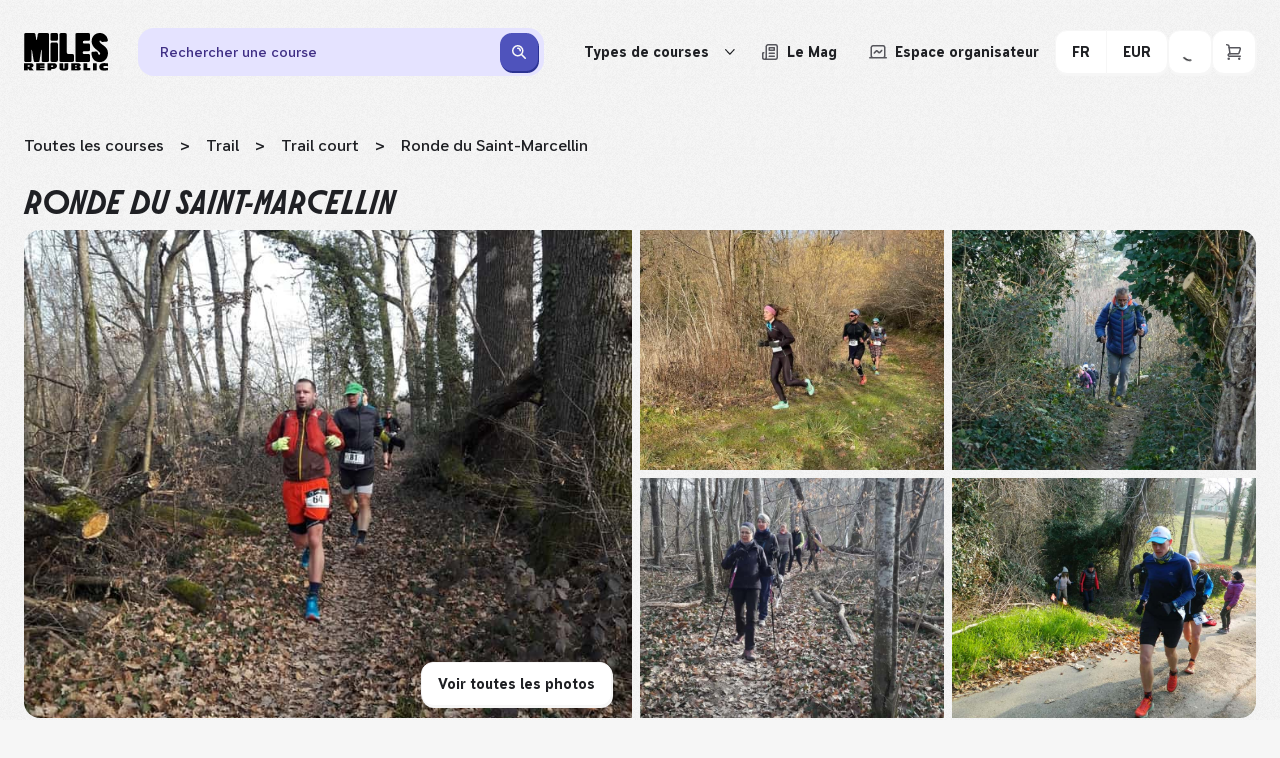

--- FILE ---
content_type: text/html; charset=utf-8
request_url: https://fr.milesrepublic.com/event/ronde-du-saint-marcellin-1126
body_size: 72980
content:
<!DOCTYPE html><html class="__className_1e54c3 __className_054f94 __className_397ee7" lang="fr"><head><meta charSet="utf-8" data-next-head=""/><meta name="viewport" content="width=device-width, initial-scale=1, maximum-scale=5" data-next-head=""/><title data-next-head="">Ronde du Saint-Marcellin 2026</title><meta name="description" content="[Date confirmée] Distance, horaire, prix et inscription : toutes les informations sur cette course. Promis il fera beau ! Ton prochain challenge est déjà sur Miles Republic." data-next-head=""/><link rel="icon" href="/favicon.ico" data-next-head=""/><link rel="canonical" href="https://fr.milesrepublic.com/event/ronde-du-saint-marcellin-1126" data-next-head=""/><meta name="twitter:card" content="summary_large_image" data-next-head=""/><meta property="og:title" content="Ronde du Saint-Marcellin - Saint-Marcellin | Dimanche 1 mars" data-next-head=""/><meta name="twitter:title" content="Ronde du Saint-Marcellin - Saint-Marcellin | Dimanche 1 mars" data-next-head=""/><meta property="og:site_name" content="Miles Republic" data-next-head=""/><meta name="twitter:site_name" content="Miles Republic" data-next-head=""/><meta property="og:description" content="[Date confirmée] Distance, horaire, prix et inscription : toutes les informations sur cette course. Promis il fera beau ! Ton prochain challenge est déjà sur Miles Republic." data-next-head=""/><meta name="twitter:description" content="[Date confirmée] Distance, horaire, prix et inscription : toutes les informations sur cette course. Promis il fera beau ! Ton prochain challenge est déjà sur Miles Republic." data-next-head=""/><meta name="twitter:image" content="https://3f8upq3s4150jih8.public.blob.vercel-storage.com/1126/[base64].jpg" data-next-head=""/><meta property="og:image" content="https://3f8upq3s4150jih8.public.blob.vercel-storage.com/1126/[base64].jpg" data-next-head=""/><meta property="fb:app_id" content="429733861348121" data-next-head=""/><meta property="og:url" content="https://fr.milesrepublic.com/event/ronde-du-saint-marcellin-1126" data-next-head=""/><meta property="og:type" content="website" data-next-head=""/><link rel="alternate" hrefLang="fr-fr" href="https://fr.milesrepublic.com/event/ronde-du-saint-marcellin-1126" data-next-head=""/><link rel="alternate" hrefLang="fr" href="https://fr.milesrepublic.com/event/ronde-du-saint-marcellin-1126" data-next-head=""/><link rel="alternate" hrefLang="en-fr" href="https://fr.milesrepublic.com/en/event/ronde-du-saint-marcellin-1126" data-next-head=""/><link rel="alternate" hrefLang="en" href="https://fr.milesrepublic.com/en/event/ronde-du-saint-marcellin-1126" data-next-head=""/><link rel="alternate" hrefLang="es-fr" href="https://fr.milesrepublic.com/es/event/ronde-du-saint-marcellin-1126" data-next-head=""/><link rel="alternate" hrefLang="es" href="https://fr.milesrepublic.com/es/event/ronde-du-saint-marcellin-1126" data-next-head=""/><link rel="alternate" hrefLang="nl-be" href="https://fr.milesrepublic.com/nl/event/ronde-du-saint-marcellin-1126" data-next-head=""/><link rel="alternate" hrefLang="nl-nl" href="https://fr.milesrepublic.com/nl/event/ronde-du-saint-marcellin-1126" data-next-head=""/><link rel="alternate" hrefLang="nl-fr" href="https://fr.milesrepublic.com/nl/event/ronde-du-saint-marcellin-1126" data-next-head=""/><link rel="alternate" hrefLang="nl" href="https://fr.milesrepublic.com/nl/event/ronde-du-saint-marcellin-1126" data-next-head=""/><meta name="emotion-insertion-point" content=""/><link rel="preconnect" href="https://d2bv48ksmd9fgs.cloudfront.net"/><link rel="dns-prefetch" href="https://d2bv48ksmd9fgs.cloudfront.net"/><link rel="preconnect" href="https://www.googletagmanager.com"/><link rel="dns-prefetch" href="https://www.googletagmanager.com"/><link rel="preconnect" href="https://customersqnonji5y-p7dbe6645-miles-tracker-api.functions.fnc.fr-par.scw.cloud"/><link rel="dns-prefetch" href="https://customersqnonji5y-p7dbe6645-miles-tracker-api.functions.fnc.fr-par.scw.cloud"/><link rel="preconnect" href="https://cdn.jsdelivr.net"/><link rel="dns-prefetch" href="https://cdn.jsdelivr.net"/><link rel="preload" href="/fonts/name-sans-variable-upright.woff2" as="font" type="font/woff2" crossorigin="anonymous"/><link rel="preload" href="/fonts/molitor-bold.woff2" as="font" type="font/woff2" crossorigin="anonymous"/><link rel="preload" href="/fonts/molitor-italic.woff2" as="font" type="font/woff2" crossorigin="anonymous"/><link rel="preload" href="/_next/static/media/6e1c96bcd9b2a967-s.p.woff2" as="font" type="font/woff2" crossorigin="anonymous" data-next-font="size-adjust"/><link rel="preload" href="/_next/static/media/8aba79648eab4c68-s.p.woff2" as="font" type="font/woff2" crossorigin="anonymous" data-next-font="size-adjust"/><link rel="preload" href="/_next/static/media/08495c56e218ccae-s.p.woff2" as="font" type="font/woff2" crossorigin="anonymous" data-next-font="size-adjust"/><link rel="preload" href="/_next/static/css/4b922f4ad8ae5b89.css" as="style"/><link rel="preload" href="/_next/static/css/8674cb2959408e7a.css" as="style"/><link rel="preload" as="image" imageSrcSet="/_next/image?url=https%3A%2F%2F3f8upq3s4150jih8.public.blob.vercel-storage.com%2F1126%[base64].jpg&amp;w=640&amp;q=75 640w, /_next/image?url=https%3A%2F%2F3f8upq3s4150jih8.public.blob.vercel-storage.com%2F1126%[base64].jpg&amp;w=750&amp;q=75 750w, /_next/image?url=https%3A%2F%2F3f8upq3s4150jih8.public.blob.vercel-storage.com%2F1126%[base64].jpg&amp;w=828&amp;q=75 828w, /_next/image?url=https%3A%2F%2F3f8upq3s4150jih8.public.blob.vercel-storage.com%2F1126%[base64].jpg&amp;w=1080&amp;q=75 1080w, /_next/image?url=https%3A%2F%2F3f8upq3s4150jih8.public.blob.vercel-storage.com%2F1126%[base64].jpg&amp;w=1200&amp;q=75 1200w, /_next/image?url=https%3A%2F%2F3f8upq3s4150jih8.public.blob.vercel-storage.com%2F1126%[base64].jpg&amp;w=1920&amp;q=75 1920w, /_next/image?url=https%3A%2F%2F3f8upq3s4150jih8.public.blob.vercel-storage.com%2F1126%[base64].jpg&amp;w=2048&amp;q=75 2048w, /_next/image?url=https%3A%2F%2F3f8upq3s4150jih8.public.blob.vercel-storage.com%2F1126%[base64].jpg&amp;w=3840&amp;q=75 3840w" imageSizes="(max-width: 768px) 100vw, 768px" data-next-head=""/><link rel="preload" as="image" imageSrcSet="/_next/image?url=https%3A%2F%2F3f8upq3s4150jih8.public.blob.vercel-storage.com%2F1126%[base64].jpg&amp;w=640&amp;q=75 640w, /_next/image?url=https%3A%2F%2F3f8upq3s4150jih8.public.blob.vercel-storage.com%2F1126%[base64].jpg&amp;w=750&amp;q=75 750w, /_next/image?url=https%3A%2F%2F3f8upq3s4150jih8.public.blob.vercel-storage.com%2F1126%[base64].jpg&amp;w=828&amp;q=75 828w, /_next/image?url=https%3A%2F%2F3f8upq3s4150jih8.public.blob.vercel-storage.com%2F1126%[base64].jpg&amp;w=1080&amp;q=75 1080w, /_next/image?url=https%3A%2F%2F3f8upq3s4150jih8.public.blob.vercel-storage.com%2F1126%[base64].jpg&amp;w=1200&amp;q=75 1200w, /_next/image?url=https%3A%2F%2F3f8upq3s4150jih8.public.blob.vercel-storage.com%2F1126%[base64].jpg&amp;w=1920&amp;q=75 1920w, /_next/image?url=https%3A%2F%2F3f8upq3s4150jih8.public.blob.vercel-storage.com%2F1126%[base64].jpg&amp;w=2048&amp;q=75 2048w, /_next/image?url=https%3A%2F%2F3f8upq3s4150jih8.public.blob.vercel-storage.com%2F1126%[base64].jpg&amp;w=3840&amp;q=75 3840w" imageSizes="100vw" data-next-head=""/><style data-emotion="mui-global 710kc9">*{-webkit-tap-highlight-color:transparent;}button{color:#1F2024;}.aa-Detached{width:100%;overflow:auto;}.processed-style a{color:#1F2024!important;-webkit-text-decoration:underline;text-decoration:underline;}.processed-style li{list-style-type:none;}.processed-style li:before{content:'●';margin-right:4px;}body{line-height:1.3;font-family:var(--font-name-sans),serif;font-weight:500;color:#1F2024;font-size:16px;position:relative;}@media (max-width: 767px){body{line-height:1.3;font-family:var(--font-name-sans),serif;font-weight:500;color:#1F2024;font-size:14px;}}body #cc-main{--cc-btn-primary-bg:#4F53BC;--cc-btn-primary-border-color:#4F53BC;--cc-btn-primary-hover-bg:#4347B0;--cc-btn-primary-hover-border-color:#4347B0;--cc-btn-border-radius:12px;--cc-toggle-on-bg:var(--cc-btn-primary-bg);}body #cc-main .cm__btn--close{background:var(--cc-btn-secondary-bg);border:1px solid var(--cc-btn-secondary-bg);}body #cc-main .cm__btn--close svg{stroke:var(--cc-btn-secondary-color);}body #cc-main .cm__btn--close:hover{background:var(--cc-btn-secondary-hover-bg);border:1px solid var(--cc-btn-secondary-hover-bg);}body #cc-main .cm__btn--close:hover svg{stroke:var(--cc-btn-secondary-color);}body.no-scroll{overflow:hidden;}html{min-height:100%;width:100%;}html,body{margin:0;padding:0;}h1{font-weight:700;line-height:1.2;text-transform:uppercase;color:#1F2024;font-family:var(--font-molitor-italic),serif;font-size:56px;}h2{font-weight:700;line-height:1.2;text-transform:uppercase;color:#1F2024;font-family:var(--font-molitor-italic),serif;font-size:32px;}h3{font-weight:700;line-height:1.2;text-transform:uppercase;color:#1F2024;font-family:var(--font-molitor-italic),serif;font-size:26px;}h4{font-weight:700;line-height:1.2;text-transform:uppercase;color:#1F2024;font-family:var(--font-molitor-italic),serif;font-size:22px;}h5{font-weight:700;line-height:1.2;text-transform:uppercase;color:#1F2024;font-family:var(--font-molitor-italic),serif;font-size:19px;}p{line-height:1.3;font-family:var(--font-name-sans),serif;font-weight:500;color:#1F2024;font-size:16px;}@media (max-width: 767px){p{line-height:1.3;font-family:var(--font-name-sans),serif;font-weight:500;color:#1F2024;font-size:14px;}}.form-check-label{width:95%;}</style><style data-emotion="mui-global 2retes">html{-webkit-font-smoothing:antialiased;-moz-osx-font-smoothing:grayscale;box-sizing:border-box;-webkit-text-size-adjust:100%;}*,*::before,*::after{box-sizing:inherit;}strong,b{font-weight:700;}body{margin:0;color:#1F2024;line-height:1.3;font-family:var(--font-name-sans),serif;font-weight:500;font-size:16px;background-color:#F6F6F6;}@media print{body{background-color:#fff;}}body::backdrop{background-color:#F6F6F6;}</style><style data-emotion="mui-global animation-61bdi0">@-webkit-keyframes animation-61bdi0{0%{-webkit-transform:rotate(0deg);-moz-transform:rotate(0deg);-ms-transform:rotate(0deg);transform:rotate(0deg);}100%{-webkit-transform:rotate(360deg);-moz-transform:rotate(360deg);-ms-transform:rotate(360deg);transform:rotate(360deg);}}@keyframes animation-61bdi0{0%{-webkit-transform:rotate(0deg);-moz-transform:rotate(0deg);-ms-transform:rotate(0deg);transform:rotate(0deg);}100%{-webkit-transform:rotate(360deg);-moz-transform:rotate(360deg);-ms-transform:rotate(360deg);transform:rotate(360deg);}}</style><style data-emotion="mui-global animation-1o38n3e">@-webkit-keyframes animation-1o38n3e{0%{stroke-dasharray:1px,200px;stroke-dashoffset:0;}50%{stroke-dasharray:100px,200px;stroke-dashoffset:-15px;}100%{stroke-dasharray:1px,200px;stroke-dashoffset:-126px;}}@keyframes animation-1o38n3e{0%{stroke-dasharray:1px,200px;stroke-dashoffset:0;}50%{stroke-dasharray:100px,200px;stroke-dashoffset:-15px;}100%{stroke-dasharray:1px,200px;stroke-dashoffset:-126px;}}</style><style data-emotion="mui-global k2vbg6">.swiper-pagination-bullet{background:#F9F9F9!important;}</style><style data-emotion="mui 17kd5hw q2gn7r 1u8dyzp 15avwl2 1h03xmx b2ziey 1e8zxsc 1szdl11 og0fwj oeidov xbv0ph y37e1i yvz7f6 cn47rr cssveg vcic8s kx0v0m cf6ku7 1fj54k5 1lfn8hx 1dwcb3q 1ijrphr 1plrovb vqj4lq 7zhfhb j9ks2w w30wyf 2ibdom 18tumlz sz3khp kyuzuw 1rfikk7 6xrzeq 1s0asvx 8qbqv4 1ubemvb 1il13qc he0p2l 187apzn 1fc8vz0 1seu2tl 1wg4uhh 1glibrj jw8i50 zaltu2 1k52b06 1icb2pu 1w7pwda ndv50m 4ejps8 13odlrs 1ew591x 1thuryo 1qlkt8x 6ewtr6 tf047e ks3px4 1f37u5d 6yglfc wdd8hx 1gwu3x4 1t8bvec hz3pex 1jf4onq 18zfva9 r1zvyf 19y3j0k n8nmvn 14u9w42 fk37wl 1sgzo8t 1je560 dxllm3 bvk9u9 b8inq1 15haqsl surdu9 ov1ktg 3mfgo4 xxiphf 1fgcn3i 1hcw749 se10mh xhm4om 1e7a9pi kbquwu 1l3r36l te0ql5 7ab2z8 prqjax 1v3a6lh 1lm5pz8 1yltisf 9ef9o7 1531qan 1mnk66y 1ef97rc 1whu4bk 1rj0i90 19v0wm7 1ph4hpf 7n2ufb kexk0h 1qzkvq2 18m3k57 1lag6cf 1g8s2jk 1sg2lsz uuyd7i 5ax1kt 3ruhza 19d9q6y 1d0itj7 161sb2i i4lnvl 74hbqm a0hsc4 1vcxmxb 18nbn58 1vy5xqc iz9wje 1q43b1y 1h25fka inzmnv 1km0bek 127uild rrqd84 1jpkxj4 xyqpfp 13q25o7 m448fc 1cesya9 1tbdy5m 7c28b2 qgjs8o 1upcvtd ybjiba 1pe8653 al5mrx 1hot6fc o1rw36 1g6h4fd 4vn32 t4ggmr 14w87wa 1c8c57z 1kkt86i 1yvqynt hnxlbo 10a0n2j 1k54vjb 1satly">.mui-17kd5hw{background-image:url(/_next/static/media/noise.cea42804.png);-webkit-transform:translate3d(0, 0, 0);-moz-transform:translate3d(0, 0, 0);-ms-transform:translate3d(0, 0, 0);transform:translate3d(0, 0, 0);opacity:0.03;-webkit-filter:drop-shadow(0px 4px 4px rgba(0, 0, 0, 0.25));filter:drop-shadow(0px 4px 4px rgba(0, 0, 0, 0.25));background-repeat:repeat;position:fixed;top:0;left:0;right:0;bottom:0;pointer-events:none;}.mui-q2gn7r{padding:0;margin:0;display:-webkit-box;display:-webkit-flex;display:-ms-flexbox;display:flex;-webkit-box-pack:center;-ms-flex-pack:center;-webkit-justify-content:center;justify-content:center;-webkit-align-items:center;-webkit-box-align:center;-ms-flex-align:center;align-items:center;-webkit-flex-direction:column;-ms-flex-direction:column;flex-direction:column;max-width:1440px;padding:16px 24px;margin:0 auto;background-color:#F6F6F6;}@media (max-width: 991px){.mui-q2gn7r{padding:8px 0;}}.mui-1u8dyzp{position:relative;display:-webkit-box;display:-webkit-flex;display:-ms-flexbox;display:flex;-webkit-align-items:center;-webkit-box-align:center;-ms-flex-align:center;align-items:center;-webkit-flex-direction:column;-ms-flex-direction:column;flex-direction:column;width:100%;gap:24px;z-index:101;}@media (max-width: 991px){.mui-1u8dyzp{gap:16px;}}.mui-15avwl2{display:grid;grid-template-columns:auto minmax(0, 1fr) auto;-webkit-box-pack:justify;-webkit-justify-content:space-between;justify-content:space-between;gap:30px;-webkit-align-items:center;-webkit-box-align:center;-ms-flex-align:center;align-items:center;position:relative;width:100%;border-radius:120px;z-index:1;}@media (min-width: 992px){.mui-15avwl2{height:72px;}}@media (max-width: 1279px){.mui-15avwl2{padding:8px 16px;border-radius:24px;-webkit-column-gap:16px;column-gap:16px;}}@media (max-width: 991px){.mui-15avwl2{grid-template-columns:auto;row-gap:8px;}}.mui-1h03xmx{min-width:84px;}@media (max-width: 1279px){.mui-1h03xmx{min-width:76px;}}.mui-b2ziey{width:84px;display:-webkit-box;display:-webkit-flex;display:-ms-flexbox;display:flex;-webkit-box-pack:start;-ms-flex-pack:start;-webkit-justify-content:flex-start;justify-content:flex-start;color:black;cursor:pointer;grid-column:1;}@media (min-width: 992px){.mui-1e8zxsc{width:100%;}}@media (max-width: 991px){.mui-1e8zxsc{width:100%;grid-column:1/3;grid-row:2;}}.mui-1szdl11{display:-webkit-box;display:-webkit-flex;display:-ms-flexbox;display:flex;-webkit-flex-direction:column;-ms-flex-direction:column;flex-direction:column;-webkit-align-items:center;-webkit-box-align:center;-ms-flex-align:center;align-items:center;width:100%;}@media (max-width: 991px){.mui-1szdl11{width:100%;}}.mui-og0fwj{display:-webkit-box;display:-webkit-flex;display:-ms-flexbox;display:flex;-webkit-flex-direction:column;-ms-flex-direction:column;flex-direction:column;width:100%;background-color:#E5E3FF;border-radius:16px;box-shadow:1px 2px 0px 0px #C8C1F5;}@media (min-width:0px){.mui-og0fwj{display:-webkit-box;display:-webkit-flex;display:-ms-flexbox;display:flex;}}@media (min-width:992px){.mui-og0fwj{display:none;}}.mui-og0fwj path{stroke:#3F2E85;}.mui-og0fwj p{color:#3F2E85;}.mui-oeidov{display:-webkit-box;display:-webkit-flex;display:-ms-flexbox;display:flex;-webkit-flex-direction:column;-ms-flex-direction:column;flex-direction:column;gap:6px;padding:6px 6px 6px 12px;min-height:44px;-webkit-align-items:center;-webkit-box-align:center;-ms-flex-align:center;align-items:center;-webkit-flex-direction:row;-ms-flex-direction:row;flex-direction:row;width:100%;margin:-1px;border:1px solid transparent;border-radius:12px;cursor:pointer;}.mui-oeidov:hover{background-color:#FFFFFF80;}@media (max-width: 991px){.mui-oeidov{width:100%;border-radius:0;background-color:transparent;}.mui-oeidov:hover{background-color:transparent;}}.mui-xbv0ph{margin:0;line-height:1.3;font-family:var(--font-name-sans),serif;font-weight:500;color:#1F2024;font-size:14px;overflow:hidden;text-overflow:ellipsis;white-space:nowrap;}@media (min-width:992px){.mui-xbv0ph{padding-left:16px;}}.mui-y37e1i{width:100%;}@media (min-width:0px){.mui-y37e1i{display:none;}}@media (min-width:992px){.mui-y37e1i{display:block;}}.mui-yvz7f6{display:-webkit-box;display:-webkit-flex;display:-ms-flexbox;display:flex;-webkit-flex-direction:column;-ms-flex-direction:column;flex-direction:column;width:805px;-webkit-box-pack:justify;-webkit-justify-content:space-between;justify-content:space-between;-webkit-align-items:center;-webkit-box-align:center;-ms-flex-align:center;align-items:center;padding:5px;gap:8px;display:grid;grid-template-columns:260px 1px 180px 1px 200px auto;border-radius:16px;background-color:#E5E3FF;width:100%;display:-webkit-box;display:-webkit-flex;display:-ms-flexbox;display:flex;}.mui-yvz7f6 path{stroke:#3F2E85;}.mui-yvz7f6 p{color:#3F2E85;}@media (max-width: 991px){.mui-yvz7f6{display:-webkit-box;display:-webkit-flex;display:-ms-flexbox;display:flex;width:100%;-webkit-flex-direction:column;-ms-flex-direction:column;flex-direction:column;gap:0;-webkit-align-items:flex-start;-webkit-box-align:flex-start;-ms-flex-align:flex-start;align-items:flex-start;border-radius:24px;}}.mui-cn47rr{display:-webkit-box;display:-webkit-flex;display:-ms-flexbox;display:flex;-webkit-flex-direction:column;-ms-flex-direction:column;flex-direction:column;gap:6px;padding:15px 15px 15px 10px;-webkit-align-items:center;-webkit-box-align:center;-ms-flex-align:center;align-items:center;-webkit-box-pack:justify;-webkit-justify-content:space-between;justify-content:space-between;-webkit-flex-direction:row;-ms-flex-direction:row;flex-direction:row;width:100%;margin:-1px;border:1px solid transparent;border-radius:12px;cursor:pointer;width:100%;padding:0;border-radius:12px;}.mui-cn47rr:hover{background-color:#FFFFFF80;}@media (max-width: 991px){.mui-cn47rr{width:100%;border-radius:0;background-color:transparent;}.mui-cn47rr:hover{background-color:transparent;}}.mui-cssveg{position:relative;}.mui-vcic8s{padding:0 16px;display:-webkit-box;display:-webkit-flex;display:-ms-flexbox;display:flex;-webkit-flex-direction:row;-ms-flex-direction:row;flex-direction:row;-webkit-box-pack:center;-ms-flex-pack:center;-webkit-justify-content:center;justify-content:center;-webkit-align-items:center;-webkit-box-align:center;-ms-flex-align:center;align-items:center;cursor:pointer;border-radius:12px;border:none;height:44px;line-height:1.3;font-family:var(--font-name-sans),serif;font-weight:700;color:#1F2024;font-size:14px;background-color:#1F2024;color:#F9F9F9;-webkit-transform:translate(0, 0);-moz-transform:translate(0, 0);-ms-transform:translate(0, 0);transform:translate(0, 0);-webkit-transition:-webkit-transform 0.1s ease,box-shadow 0.1s ease;transition:transform 0.1s ease,box-shadow 0.1s ease;padding:0 12px;width:-webkit-fit-content;width:-moz-fit-content;width:fit-content;background-color:#4F53BC;box-shadow:1px 2px 0px 0px #2B3292;border-radius:12px;padding:10px;height:auto;}.mui-vcic8s:active{-webkit-transform:translate(2px, 2px);-moz-transform:translate(2px, 2px);-ms-transform:translate(2px, 2px);transform:translate(2px, 2px);box-shadow:none;}.mui-vcic8s:hover{background-color:#4347B0;}.mui-vcic8s svg path{stroke:#F9F9F9;}.mui-kx0v0m{min-width:18px;}.mui-cf6ku7{display:-webkit-box;display:-webkit-flex;display:-ms-flexbox;display:flex;-webkit-flex-direction:column;-ms-flex-direction:column;flex-direction:column;-webkit-flex-direction:row;-ms-flex-direction:row;flex-direction:row;-webkit-box-pack:end;-ms-flex-pack:end;-webkit-justify-content:flex-end;justify-content:flex-end;gap:12px;}@media (max-width: 991px){.mui-cf6ku7{grid-row:1;grid-column:2/3;}}.mui-1fj54k5{display:-webkit-box;display:-webkit-flex;display:-ms-flexbox;display:flex;-webkit-flex-direction:column;-ms-flex-direction:column;flex-direction:column;-webkit-flex-direction:row;-ms-flex-direction:row;flex-direction:row;-webkit-align-items:center;-webkit-box-align:center;-ms-flex-align:center;align-items:center;gap:4px;position:relative;}.mui-1lfn8hx{padding:0 16px;display:-webkit-box;display:-webkit-flex;display:-ms-flexbox;display:flex;-webkit-flex-direction:row;-ms-flex-direction:row;flex-direction:row;-webkit-box-pack:center;-ms-flex-pack:center;-webkit-justify-content:center;justify-content:center;-webkit-align-items:center;-webkit-box-align:center;-ms-flex-align:center;align-items:center;cursor:pointer;border-radius:12px;border:none;height:44px;line-height:1.3;font-family:var(--font-name-sans),serif;font-weight:700;color:#1F2024;font-size:14px;background-color:#1F2024;color:#F9F9F9;-webkit-transform:translate(0, 0);-moz-transform:translate(0, 0);-ms-transform:translate(0, 0);transform:translate(0, 0);-webkit-transition:-webkit-transform 0.1s ease,box-shadow 0.1s ease;transition:transform 0.1s ease,box-shadow 0.1s ease;width:-webkit-fit-content;width:-moz-fit-content;width:fit-content;color:#1F2024;background-color:#FFFFFF;box-shadow:1px 2px 0px 0px #F6F6F6;border:1px solid #F6F6F6;padding:0 10px;height:38px;font-size:14px;line-height:1.3;border-radius:12px;box-shadow:none;background:none;border:none;white-space:nowrap;}.mui-1lfn8hx:active{-webkit-transform:translate(2px, 2px);-moz-transform:translate(2px, 2px);-ms-transform:translate(2px, 2px);transform:translate(2px, 2px);box-shadow:none;}.mui-1lfn8hx:hover{background-color:#F6F6F6;}.mui-1lfn8hx:active{-webkit-transform:translate(0, 0);-moz-transform:translate(0, 0);-ms-transform:translate(0, 0);transform:translate(0, 0);box-shadow:none;}.mui-1lfn8hx:hover{background:none;}.mui-1lfn8hx:hover{border:none;}@media (max-width: 991px){.mui-1lfn8hx{display:none;}}@media (min-width: 992px){.mui-1dwcb3q{display:none;}}@media (max-width: 991px){.mui-1ijrphr{display:none;}}.mui-1plrovb{margin-left:8px;}.mui-vqj4lq{min-width:10px;margin-left:8px;-webkit-transition:100ms;transition:100ms;-webkit-transform:rotate(0);-moz-transform:rotate(0);-ms-transform:rotate(0);transform:rotate(0);}.mui-vqj4lq path{fill:#1F2024;}.mui-j9ks2w{border-radius:12px;position:absolute;top:40px;left:6px;background-color:white;width:-webkit-max-content;width:-moz-max-content;width:max-content;max-width:700px;height:300px;z-index:92;overflow:hidden;display:-webkit-box;display:-webkit-flex;display:-ms-flexbox;display:flex;display:none;}.mui-w30wyf{height:100%;width:216px;display:-webkit-box;display:-webkit-flex;display:-ms-flexbox;display:flex;-webkit-flex-direction:column;-ms-flex-direction:column;flex-direction:column;overflow:hidden;}.mui-2ibdom{padding:0 20px;background-color:white;-webkit-box-flex:1;-webkit-flex-grow:1;-ms-flex-positive:1;flex-grow:1;-webkit-flex-shrink:0;-ms-flex-negative:0;flex-shrink:0;border:1px solid #F6F6F6;cursor:pointer;box-sizing:border-box;outline:none;background-color:#F6F6F6;}.mui-18tumlz{display:-webkit-box;display:-webkit-flex;display:-ms-flexbox;display:flex;-webkit-box-flex:1;-webkit-flex-grow:1;-ms-flex-positive:1;flex-grow:1;-webkit-box-pack:justify;-webkit-justify-content:space-between;justify-content:space-between;min-width:0;gap:16px;}.mui-sz3khp{-webkit-align-self:center;-ms-flex-item-align:center;align-self:center;min-width:0;}.mui-kyuzuw{line-height:1.3;font-family:var(--font-name-sans),serif;font-weight:500;color:#1F2024;font-size:14px;line-height:1.3;font-family:var(--font-name-sans),serif;font-weight:600;color:#1F2024;font-size:14px;}.mui-1rfikk7{padding:0 20px;background-color:white;-webkit-box-flex:1;-webkit-flex-grow:1;-ms-flex-positive:1;flex-grow:1;-webkit-flex-shrink:0;-ms-flex-negative:0;flex-shrink:0;border:1px solid #F6F6F6;cursor:pointer;box-sizing:border-box;outline:none;}.mui-6xrzeq{max-height:100%;overflow-y:auto;width:62%;}.mui-1s0asvx{display:-webkit-box;display:-webkit-flex;display:-ms-flexbox;display:flex;-webkit-flex-direction:column;-ms-flex-direction:column;flex-direction:column;padding:18px;}.mui-8qbqv4{margin-bottom:12px;}.mui-1ubemvb{height:100%;width:100%;display:-webkit-box;display:-webkit-flex;display:-ms-flexbox;display:flex;-webkit-box-flex-wrap:wrap;-webkit-flex-wrap:wrap;-ms-flex-wrap:wrap;flex-wrap:wrap;-webkit-box-pack:start;-ms-flex-pack:start;-webkit-justify-content:start;justify-content:start;-webkit-align-content:flex-start;-ms-flex-line-pack:flex-start;align-content:flex-start;gap:6px;overflow:hidden;}.mui-1il13qc{padding:6px 12px;-webkit-text-decoration:none;text-decoration:none;-webkit-flex-shrink:0;-ms-flex-negative:0;flex-shrink:0;border:1px solid #E6E5E5;border-radius:12px;box-sizing:border-box;background-color:white;-webkit-transition:0.3s;transition:0.3s;}.mui-1il13qc:hover{border:1px solid #1F2024;background-color:#F6F6F6;}.mui-he0p2l{-webkit-text-decoration:none;text-decoration:none;width:auto;}.mui-187apzn{padding:0 16px;display:-webkit-box;display:-webkit-flex;display:-ms-flexbox;display:flex;-webkit-flex-direction:row;-ms-flex-direction:row;flex-direction:row;-webkit-box-pack:center;-ms-flex-pack:center;-webkit-justify-content:center;justify-content:center;-webkit-align-items:center;-webkit-box-align:center;-ms-flex-align:center;align-items:center;cursor:pointer;border-radius:12px;border:none;height:44px;line-height:1.3;font-family:var(--font-name-sans),serif;font-weight:700;color:#1F2024;font-size:14px;background-color:#1F2024;color:#F9F9F9;-webkit-transform:translate(0, 0);-moz-transform:translate(0, 0);-ms-transform:translate(0, 0);transform:translate(0, 0);-webkit-transition:-webkit-transform 0.1s ease,box-shadow 0.1s ease;transition:transform 0.1s ease,box-shadow 0.1s ease;width:-webkit-fit-content;width:-moz-fit-content;width:fit-content;color:#1F2024;background-color:#FFFFFF;box-shadow:1px 2px 0px 0px #F6F6F6;border:1px solid #F6F6F6;box-shadow:none;background:none;border:none;white-space:nowrap;}.mui-187apzn:active{-webkit-transform:translate(2px, 2px);-moz-transform:translate(2px, 2px);-ms-transform:translate(2px, 2px);transform:translate(2px, 2px);box-shadow:none;}.mui-187apzn:hover{background-color:#F6F6F6;}.mui-187apzn:active{-webkit-transform:translate(0, 0);-moz-transform:translate(0, 0);-ms-transform:translate(0, 0);transform:translate(0, 0);box-shadow:none;}.mui-187apzn:hover{background:none;}.mui-187apzn:hover{border:none;}@media (max-width: 991px){.mui-187apzn{display:none;}}.mui-1fc8vz0{margin-right:8px;}.mui-1seu2tl{min-width:18px;}.mui-1wg4uhh{padding:0 16px;display:-webkit-box;display:-webkit-flex;display:-ms-flexbox;display:flex;-webkit-flex-direction:row;-ms-flex-direction:row;flex-direction:row;-webkit-box-pack:center;-ms-flex-pack:center;-webkit-justify-content:center;justify-content:center;-webkit-align-items:center;-webkit-box-align:center;-ms-flex-align:center;align-items:center;cursor:pointer;border-radius:12px;border:none;height:44px;line-height:1.3;font-family:var(--font-name-sans),serif;font-weight:700;color:#1F2024;font-size:14px;background-color:#1F2024;color:#F9F9F9;-webkit-transform:translate(0, 0);-moz-transform:translate(0, 0);-ms-transform:translate(0, 0);transform:translate(0, 0);-webkit-transition:-webkit-transform 0.1s ease,box-shadow 0.1s ease;transition:transform 0.1s ease,box-shadow 0.1s ease;width:-webkit-fit-content;width:-moz-fit-content;width:fit-content;color:#1F2024;background-color:#FFFFFF;box-shadow:1px 2px 0px 0px #F6F6F6;border:1px solid #F6F6F6;box-shadow:none;background:none;border:none;white-space:nowrap;}.mui-1wg4uhh:active{-webkit-transform:translate(2px, 2px);-moz-transform:translate(2px, 2px);-ms-transform:translate(2px, 2px);transform:translate(2px, 2px);box-shadow:none;}.mui-1wg4uhh:hover{background-color:#F6F6F6;}.mui-1wg4uhh:active{-webkit-transform:translate(0, 0);-moz-transform:translate(0, 0);-ms-transform:translate(0, 0);transform:translate(0, 0);box-shadow:none;}.mui-1wg4uhh:hover{background:none;}.mui-1wg4uhh:hover{border:none;}@media (max-width: 991px){.mui-1wg4uhh{display:none;}}.mui-1glibrj{display:-webkit-box;display:-webkit-flex;display:-ms-flexbox;display:flex;-webkit-flex-direction:column;-ms-flex-direction:column;flex-direction:column;-webkit-flex-direction:row;-ms-flex-direction:row;flex-direction:row;gap:12px;-webkit-align-items:center;-webkit-box-align:center;-ms-flex-align:center;align-items:center;}@media (max-width: 991px){.mui-jw8i50{display:none;}}.mui-zaltu2{display:-webkit-box;display:-webkit-flex;display:-ms-flexbox;display:flex;-webkit-flex-direction:column;-ms-flex-direction:column;flex-direction:column;-webkit-flex-direction:row;-ms-flex-direction:row;flex-direction:row;}.mui-1k52b06{padding:0 16px;display:-webkit-box;display:-webkit-flex;display:-ms-flexbox;display:flex;-webkit-flex-direction:row;-ms-flex-direction:row;flex-direction:row;-webkit-box-pack:center;-ms-flex-pack:center;-webkit-justify-content:center;justify-content:center;-webkit-align-items:center;-webkit-box-align:center;-ms-flex-align:center;align-items:center;cursor:pointer;border-radius:12px;border:none;height:44px;line-height:1.3;font-family:var(--font-name-sans),serif;font-weight:700;color:#1F2024;font-size:14px;background-color:#1F2024;color:#F9F9F9;-webkit-transform:translate(0, 0);-moz-transform:translate(0, 0);-ms-transform:translate(0, 0);transform:translate(0, 0);-webkit-transition:-webkit-transform 0.1s ease,box-shadow 0.1s ease;transition:transform 0.1s ease,box-shadow 0.1s ease;width:-webkit-fit-content;width:-moz-fit-content;width:fit-content;color:#1F2024;background-color:#FFFFFF;box-shadow:1px 2px 0px 0px #F6F6F6;border:1px solid #F6F6F6;margin-right:-1px;border-top-right-radius:0;border-bottom-right-radius:0;}.mui-1k52b06:active{-webkit-transform:translate(2px, 2px);-moz-transform:translate(2px, 2px);-ms-transform:translate(2px, 2px);transform:translate(2px, 2px);box-shadow:none;}.mui-1k52b06:hover{background-color:#F6F6F6;}.mui-1icb2pu{padding:0 16px;display:-webkit-box;display:-webkit-flex;display:-ms-flexbox;display:flex;-webkit-flex-direction:row;-ms-flex-direction:row;flex-direction:row;-webkit-box-pack:center;-ms-flex-pack:center;-webkit-justify-content:center;justify-content:center;-webkit-align-items:center;-webkit-box-align:center;-ms-flex-align:center;align-items:center;cursor:pointer;border-radius:12px;border:none;height:44px;line-height:1.3;font-family:var(--font-name-sans),serif;font-weight:700;color:#1F2024;font-size:14px;background-color:#1F2024;color:#F9F9F9;-webkit-transform:translate(0, 0);-moz-transform:translate(0, 0);-ms-transform:translate(0, 0);transform:translate(0, 0);-webkit-transition:-webkit-transform 0.1s ease,box-shadow 0.1s ease;transition:transform 0.1s ease,box-shadow 0.1s ease;width:-webkit-fit-content;width:-moz-fit-content;width:fit-content;color:#1F2024;background-color:#FFFFFF;box-shadow:1px 2px 0px 0px #F6F6F6;border:1px solid #F6F6F6;border-top-left-radius:0;border-bottom-left-radius:0;}.mui-1icb2pu:active{-webkit-transform:translate(2px, 2px);-moz-transform:translate(2px, 2px);-ms-transform:translate(2px, 2px);transform:translate(2px, 2px);box-shadow:none;}.mui-1icb2pu:hover{background-color:#F6F6F6;}.mui-1w7pwda{padding:0 16px;display:-webkit-box;display:-webkit-flex;display:-ms-flexbox;display:flex;-webkit-flex-direction:row;-ms-flex-direction:row;flex-direction:row;-webkit-box-pack:center;-ms-flex-pack:center;-webkit-justify-content:center;justify-content:center;-webkit-align-items:center;-webkit-box-align:center;-ms-flex-align:center;align-items:center;cursor:pointer;border-radius:12px;border:none;height:44px;line-height:1.3;font-family:var(--font-name-sans),serif;font-weight:700;color:#1F2024;font-size:14px;background-color:#1F2024;color:#F9F9F9;-webkit-transform:translate(0, 0);-moz-transform:translate(0, 0);-ms-transform:translate(0, 0);transform:translate(0, 0);-webkit-transition:-webkit-transform 0.1s ease,box-shadow 0.1s ease;transition:transform 0.1s ease,box-shadow 0.1s ease;padding:0 12px;width:-webkit-fit-content;width:-moz-fit-content;width:fit-content;color:#1F2024;background-color:#FFFFFF;box-shadow:1px 2px 0px 0px #F6F6F6;border:1px solid #F6F6F6;}.mui-1w7pwda:active{-webkit-transform:translate(2px, 2px);-moz-transform:translate(2px, 2px);-ms-transform:translate(2px, 2px);transform:translate(2px, 2px);box-shadow:none;}.mui-1w7pwda:hover{background-color:#F6F6F6;}.mui-ndv50m{display:inline-block;-webkit-animation:animation-61bdi0 1.4s linear infinite;animation:animation-61bdi0 1.4s linear infinite;color:#4F53BC;}.mui-4ejps8{display:block;}.mui-13odlrs{stroke:currentColor;stroke-dasharray:80px,200px;stroke-dashoffset:0;-webkit-animation:animation-1o38n3e 1.4s ease-in-out infinite;animation:animation-1o38n3e 1.4s ease-in-out infinite;}.mui-1ew591x{position:relative;width:auto;}@media (min-width: 992px){.mui-1thuryo{display:none;}}.mui-1qlkt8x{height:auto;color:#1F2024;display:-webkit-box;display:-webkit-flex;display:-ms-flexbox;display:flex;-webkit-flex-direction:column;-ms-flex-direction:column;flex-direction:column;position:relative;margin-top:24px;}@media (max-width: 991px){.mui-1qlkt8x{height:auto;}}.mui-6ewtr6{width:100%;font-weight:500;padding:24px 0 24px 0;}.mui-6ewtr6 a{color:#1F2024;}@media (max-width: 991px){.mui-6ewtr6{padding:0 16px 16px;}}.mui-tf047e a{-webkit-text-decoration:none;text-decoration:none;margin:0 16px;}@media (max-width: 991px){.mui-tf047e a{margin:0 8px;}}@media (max-width: 767px){.mui-tf047e a{padding:0;}}.mui-tf047e a:first-of-type{margin-left:0;}@media (max-width: 991px){.mui-tf047e{font-size:14px;}}@media (max-width: 767px){.mui-tf047e{overflow:hidden;text-overflow:ellipsis;display:-webkit-box;-webkit-line-clamp:1;line-clamp:1;-webkit-box-orient:vertical;}}.mui-ks3px4{color:#1F2024;}.mui-1f37u5d{display:-webkit-box;display:-webkit-flex;display:-ms-flexbox;display:flex;-webkit-align-items:center;-webkit-box-align:center;-ms-flex-align:center;align-items:center;-webkit-box-pack:justify;-webkit-justify-content:space-between;justify-content:space-between;gap:16px;width:100%;}@media (max-width: 991px){.mui-1f37u5d{-webkit-align-items:flex-end;-webkit-box-align:flex-end;-ms-flex-align:flex-end;align-items:flex-end;padding:0 16px;}}.mui-6yglfc{padding:0;margin:0;display:-webkit-box;display:-webkit-flex;display:-ms-flexbox;display:flex;-webkit-align-items:center;-webkit-box-align:center;-ms-flex-align:center;align-items:center;gap:15px;-webkit-flex:1;-ms-flex:1;flex:1;}@media (max-width: 991px){.mui-6yglfc{-webkit-flex-direction:column-reverse;-ms-flex-direction:column-reverse;flex-direction:column-reverse;gap:4px;-webkit-align-items:flex-start;-webkit-box-align:flex-start;-ms-flex-align:flex-start;align-items:flex-start;}}.mui-wdd8hx{font-weight:700;line-height:1.2;text-transform:uppercase;color:#1F2024;font-family:var(--font-molitor-italic),serif;font-size:32px;}@media (max-width: 767px){.mui-wdd8hx{font-size:20px;line-height:30px;overflow:hidden;text-overflow:ellipsis;display:-webkit-box;-webkit-line-clamp:2;line-clamp:2;-webkit-box-orient:vertical;grid-row:2;}}@media (max-width: 767px){.mui-1gwu3x4{grid-row:2;-webkit-align-self:flex-end;-ms-flex-item-align:flex-end;align-self:flex-end;}}.mui-1t8bvec{margin:auto;}@media (max-width: 991px){.mui-1t8bvec{display:none;}}.mui-hz3pex{display:-webkit-box;display:-webkit-flex;display:-ms-flexbox;display:flex;-webkit-flex-direction:column;-ms-flex-direction:column;flex-direction:column;position:relative;}@media only screen and (min-width: 1500px){.mui-hz3pex{-webkit-align-items:center;-webkit-box-align:center;-ms-flex-align:center;align-items:center;}}@media (max-width: 991px){.mui-hz3pex{height:auto;padding:0 16px;}}.mui-1jf4onq{display:grid;grid-template-areas:'main top-left top-right' 'main bottom-left bottom-right';grid-template-columns:2fr 1fr 1fr;grid-template-rows:repeat(2, 1fr);gap:8px;margin-top:12px;position:relative;width:100%;}.mui-18zfva9{position:relative;height:240px;width:100%;cursor:pointer;}.mui-18zfva9:nth-of-type(1){grid-area:main;height:488px;border-radius:16px 0 0 16px;}.mui-18zfva9:nth-of-type(2){grid-area:top-left;}.mui-18zfva9:nth-of-type(3){grid-area:top-right;border-radius:0 16px 0 0;}.mui-18zfva9:nth-of-type(4){grid-area:bottom-left;}.mui-18zfva9:nth-of-type(5){grid-area:bottom-right;border-radius:0 0 16px 0;}.mui-r1zvyf{border-radius:16px 0 0 16px;object-fit:cover;}.mui-19y3j0k{object-fit:cover;}.mui-n8nmvn{border-radius:0 16px 0 0;object-fit:cover;}.mui-14u9w42{border-radius:0 0 16px 0;object-fit:cover;}.mui-fk37wl{padding:0 16px;display:-webkit-box;display:-webkit-flex;display:-ms-flexbox;display:flex;-webkit-flex-direction:row;-ms-flex-direction:row;flex-direction:row;-webkit-box-pack:center;-ms-flex-pack:center;-webkit-justify-content:center;justify-content:center;-webkit-align-items:center;-webkit-box-align:center;-ms-flex-align:center;align-items:center;cursor:pointer;border-radius:12px;border:none;height:44px;line-height:1.3;font-family:var(--font-name-sans),serif;font-weight:700;color:#1F2024;font-size:14px;background-color:#1F2024;color:#F9F9F9;-webkit-transform:translate(0, 0);-moz-transform:translate(0, 0);-ms-transform:translate(0, 0);transform:translate(0, 0);-webkit-transition:-webkit-transform 0.1s ease,box-shadow 0.1s ease;transition:transform 0.1s ease,box-shadow 0.1s ease;width:-webkit-fit-content;width:-moz-fit-content;width:fit-content;color:#1F2024;background-color:#FFFFFF;box-shadow:1px 2px 0px 0px #F6F6F6;border:1px solid #F6F6F6;position:absolute;bottom:20px;right:20px;}.mui-fk37wl:active{-webkit-transform:translate(2px, 2px);-moz-transform:translate(2px, 2px);-ms-transform:translate(2px, 2px);transform:translate(2px, 2px);box-shadow:none;}.mui-fk37wl:hover{background-color:#F6F6F6;}.mui-1sgzo8t{display:none;}@media (max-width: 991px){.mui-1sgzo8t{display:block;}}.mui-1je560{position:relative;height:400px;width:auto;margin:12px auto;}@media (max-width: 991px){.mui-1je560{padding:0 16px;}}.mui-dxllm3{object-fit:cover;}.mui-bvk9u9{position:absolute;z-index:12;bottom:10px;right:35px;color:#F9F9F9;padding:2px 5px;border-radius:3px;background:rgba(255, 255, 255, 0.3);-webkit-backdrop-filter:blur(5px);backdrop-filter:blur(5px);}.mui-b8inq1{display:-webkit-box;display:-webkit-flex;display:-ms-flexbox;display:flex;-webkit-flex-direction:column;-ms-flex-direction:column;flex-direction:column;-webkit-align-items:flex-start;-webkit-box-align:flex-start;-ms-flex-align:flex-start;align-items:flex-start;-webkit-box-pack:justify;-webkit-justify-content:space-between;justify-content:space-between;margin-bottom:106px;}@media (max-width: 991px){.mui-b8inq1{height:auto;margin:0 0 64px;}}@media (max-width: 767px){.mui-b8inq1{padding:0;margin:0 0 32px;}}.mui-15haqsl{width:100%;padding:12px 0;position:-webkit-sticky;position:sticky;top:0px;background-color:#F6F6F6;z-index:90;}.mui-15haqsl:before{content:'';position:absolute;top:0;left:0;right:0;bottom:0;opacity:0.03;background-image:url(/_next/static/media/noise.cea42804.png);}@media (max-width: 991px){.mui-15haqsl{overflow-x:auto;white-space:nowrap;-webkit-overflow-scrolling:touch;-ms-overflow-style:none;scrollbar-width:none;margin-bottom:12px;}.mui-15haqsl::-webkit-scrollbar{display:none;}}.mui-surdu9{font-weight:500;padding:10px;display:-webkit-box;display:-webkit-flex;display:-ms-flexbox;display:flex;-webkit-box-pack:justify;-webkit-justify-content:space-between;justify-content:space-between;-webkit-align-items:center;-webkit-box-align:center;-ms-flex-align:center;align-items:center;border-radius:52px;background-color:#F9F9F9;box-shadow:0.5px 1px 0px 0px rgba(0, 0, 0, 0.05);position:relative;}.mui-ov1ktg{display:-webkit-box;display:-webkit-flex;display:-ms-flexbox;display:flex;}.mui-3mfgo4{display:-webkit-box;display:-webkit-flex;display:-ms-flexbox;display:flex;margin-right:20px;-webkit-text-decoration:none;text-decoration:none;padding:12px 16px;border-radius:52px;color:#56565C;font-weight:600;font-weight:bold;background:#D3EDDA;color:#1A4525;}@media (max-width: 767px){.mui-3mfgo4{margin-right:0;}}.mui-xxiphf{display:-webkit-box;display:-webkit-flex;display:-ms-flexbox;display:flex;margin-right:20px;-webkit-text-decoration:none;text-decoration:none;padding:12px 16px;border-radius:52px;color:#56565C;font-weight:600;}@media (max-width: 767px){.mui-xxiphf{margin-right:0;}}.mui-1fgcn3i{width:100%;}@media (min-width: 992px){.mui-1fgcn3i{display:grid;grid-template-columns:8fr 5fr;}}.mui-1hcw749{padding:0;margin:0;display:-webkit-box;display:-webkit-flex;display:-ms-flexbox;display:flex;-webkit-flex-direction:column;-ms-flex-direction:column;flex-direction:column;gap:20px;}.mui-se10mh{scroll-margin-top:95px;}.mui-xhm4om{display:grid;grid-template-columns:1fr 1fr;gap:20px;font-weight:500;padding:34px 32px;-webkit-box-pack:justify;-webkit-justify-content:space-between;justify-content:space-between;border-radius:20px;background-color:#F9F9F9;}@media (max-width: 991px){.mui-xhm4om{grid-template-columns:1fr;gap:16px;}}@media (max-width: 767px){.mui-xhm4om{padding:17px 15px;}}.mui-1e7a9pi{display:-webkit-box;display:-webkit-flex;display:-ms-flexbox;display:flex;-webkit-align-items:center;-webkit-box-align:center;-ms-flex-align:center;align-items:center;gap:17px;}.mui-kbquwu{display:-webkit-box;display:-webkit-flex;display:-ms-flexbox;display:flex;-webkit-align-items:center;-webkit-box-align:center;-ms-flex-align:center;align-items:center;-webkit-box-pack:center;-ms-flex-pack:center;-webkit-justify-content:center;justify-content:center;background-color:#FFFFFF;border-radius:7px;min-width:48px;min-height:48px;}.mui-1l3r36l{display:-webkit-box;display:-webkit-flex;display:-ms-flexbox;display:flex;-webkit-flex-direction:column;-ms-flex-direction:column;flex-direction:column;-webkit-align-items:center;-webkit-box-align:center;-ms-flex-align:center;align-items:center;-webkit-box-pack:center;-ms-flex-pack:center;-webkit-justify-content:center;justify-content:center;gap:4px;line-height:1.3;font-family:var(--font-name-sans),serif;font-weight:600;color:#1F2024;font-size:14px;padding:7px 9px;}.mui-te0ql5{margin:0;line-height:1.3;font-family:var(--font-name-sans),serif;font-weight:500;color:#1F2024;font-size:12px;text-transform:capitalize;color:#56565C;}.mui-7ab2z8{margin:0;line-height:1.3;font-family:var(--font-name-sans),serif;font-weight:700;color:#1F2024;font-size:16px;color:#56565C;}.mui-prqjax{margin:0;line-height:1.3;font-family:var(--font-name-sans),serif;font-weight:500;color:#1F2024;font-size:12px;font-weight:600;font-style:italic;text-transform:uppercase;color:#56565C;}.mui-1v3a6lh{margin:0;line-height:1.3;font-family:var(--font-name-sans),serif;font-weight:500;color:#1F2024;font-size:16px;font-weight:600;}.mui-1lm5pz8{margin:0;line-height:1.3;font-family:var(--font-name-sans),serif;font-weight:500;color:#1F2024;font-size:16px;color:#56565C;}.mui-1yltisf{text-align:center;}.mui-9ef9o7{margin:0;line-height:1.3;font-family:var(--font-name-sans),serif;font-weight:600;color:#1F2024;font-size:12px;font-style:italic;text-transform:uppercase;color:#56565C;}.mui-1531qan{-webkit-text-decoration:none;text-decoration:none;color:inherit;}.mui-1mnk66y{grid-column:1/-1;}.mui-1mnk66y a{color:#1F2024;}.mui-1mnk66y ul{padding-left:20px;}.mui-1ef97rc strong{font-weight:bold;}.mui-1ef97rc em{font-style:italic;}.mui-1ef97rc *{overflow-wrap:anywhere;}.mui-1whu4bk{font-weight:500;padding:34px 32px;-webkit-box-pack:justify;-webkit-justify-content:space-between;justify-content:space-between;border-radius:20px;background-color:#F9F9F9;}@media (max-width: 767px){.mui-1whu4bk{padding:17px 15px;}}.mui-1rj0i90{margin:0;font-weight:700;line-height:1.2;text-transform:uppercase;color:#1F2024;font-family:var(--font-molitor-italic),serif;font-size:22px;}.mui-19v0wm7{margin-top:19px;}.mui-1ph4hpf{background:#F9F9F9;border:none;padding:12px 16px;border-radius:52px;font-weight:600;color:#3F2E85;background-color:#E5E3FF;font-weight:bold;cursor:pointer;}@media (max-width: 767px){.mui-1ph4hpf{font-size:14px;}}.mui-7n2ufb{background:#F9F9F9;border:none;padding:12px 16px;border-radius:52px;font-weight:600;color:#56565C;background-color:transparent;cursor:pointer;}@media (max-width: 767px){.mui-7n2ufb{font-size:14px;}}.mui-kexk0h{margin:0;font-weight:700;line-height:1.2;text-transform:uppercase;color:#1F2024;font-family:var(--font-molitor-italic),serif;font-size:19px;margin-bottom:27px;margin-top:23px;}.mui-1qzkvq2{display:-webkit-box;display:-webkit-flex;display:-ms-flexbox;display:flex;-webkit-flex-direction:row;-ms-flex-direction:row;flex-direction:row;position:relative;background-color:#FFFFFF;border-radius:20px;padding:16px 20px;margin-bottom:11px;margin-top:0;box-shadow:0.5px 1px 0px 0px #0000000d;}.mui-1qzkvq2 >div:first-of-type{-webkit-box-flex:1;-webkit-flex-grow:1;-ms-flex-positive:1;flex-grow:1;}@media (max-width: 991px){.mui-1qzkvq2{-webkit-flex-direction:column;-ms-flex-direction:column;flex-direction:column;height:auto;}.mui-1qzkvq2 >div:first-of-type{-webkit-box-flex:0;-webkit-flex-grow:0;-ms-flex-positive:0;flex-grow:0;}}@media (max-width: 767px){.mui-1qzkvq2{padding:20px;-webkit-flex-direction:column;-ms-flex-direction:column;flex-direction:column;}}.mui-18m3k57{display:-webkit-box;display:-webkit-flex;display:-ms-flexbox;display:flex;-webkit-flex-direction:column;-ms-flex-direction:column;flex-direction:column;gap:10.4px;}.mui-1lag6cf{margin:0;font-size:18px;font-weight:700;line-height:1.2;font-family:var(--font-name-sans),serif;line-height:1.2;}.mui-1g8s2jk{display:-webkit-box;display:-webkit-flex;display:-ms-flexbox;display:flex;-webkit-flex-direction:column;-ms-flex-direction:column;flex-direction:column;-webkit-box-flex-wrap:wrap;-webkit-flex-wrap:wrap;-ms-flex-wrap:wrap;flex-wrap:wrap;gap:16px;}@media (min-width:0px){.mui-1g8s2jk{-webkit-flex-direction:column;-ms-flex-direction:column;flex-direction:column;}}@media (min-width:768px){.mui-1g8s2jk{-webkit-flex-direction:row;-ms-flex-direction:row;flex-direction:row;}}.mui-1sg2lsz{display:-webkit-box;display:-webkit-flex;display:-ms-flexbox;display:flex;-webkit-align-items:center;-webkit-box-align:center;-ms-flex-align:center;align-items:center;}.mui-uuyd7i{display:-webkit-box;display:-webkit-flex;display:-ms-flexbox;display:flex;-webkit-align-items:center;-webkit-box-align:center;-ms-flex-align:center;align-items:center;gap:5px;}.mui-5ax1kt{display:-webkit-box;display:-webkit-flex;display:-ms-flexbox;display:flex;-webkit-flex-direction:row;-ms-flex-direction:row;flex-direction:row;gap:8px;}.mui-3ruhza{padding:2px 6px;border-radius:6px;line-height:1.3;font-family:var(--font-name-sans),serif;font-weight:700;color:#1F2024;font-size:14px;font-weight:500;margin-right:5px;color:#1A4525;background-color:#C8E8D0;}.mui-19d9q6y{padding:2px 6px;border-radius:6px;line-height:1.3;font-family:var(--font-name-sans),serif;font-weight:700;color:#1F2024;font-size:14px;font-weight:500;margin-right:5px;color:#213C72;background-color:#BEE0FA;}.mui-1d0itj7{display:-webkit-box;display:-webkit-flex;display:-ms-flexbox;display:flex;-webkit-flex-direction:column;-ms-flex-direction:column;flex-direction:column;-webkit-box-pack:center;-ms-flex-pack:center;-webkit-justify-content:center;justify-content:center;-webkit-align-items:flex-end;-webkit-box-align:flex-end;-ms-flex-align:flex-end;align-items:flex-end;margin-left:auto;height:auto;}@media (max-width: 991px){.mui-1d0itj7{-webkit-align-items:flex-start;-webkit-box-align:flex-start;-ms-flex-align:flex-start;align-items:flex-start;width:100%;margin-top:10px;}}.mui-161sb2i{display:-webkit-box;display:-webkit-flex;display:-ms-flexbox;display:flex;-webkit-align-items:center;-webkit-box-align:center;-ms-flex-align:center;align-items:center;-webkit-box-pack:end;-ms-flex-pack:end;-webkit-justify-content:flex-end;justify-content:flex-end;gap:32px;height:100%;}@media (max-width: 991px){.mui-161sb2i{width:100%;-webkit-box-pack:justify;-webkit-justify-content:space-between;justify-content:space-between;}}.mui-i4lnvl{display:-webkit-box;display:-webkit-flex;display:-ms-flexbox;display:flex;-webkit-flex-direction:column;-ms-flex-direction:column;flex-direction:column;-webkit-box-pack:center;-ms-flex-pack:center;-webkit-justify-content:center;justify-content:center;}@media (min-width:0px){.mui-i4lnvl{-webkit-align-items:flex-start;-webkit-box-align:flex-start;-ms-flex-align:flex-start;align-items:flex-start;}}@media (min-width:992px){.mui-i4lnvl{-webkit-align-items:flex-end;-webkit-box-align:flex-end;-ms-flex-align:flex-end;align-items:flex-end;}}.mui-74hbqm{margin:0;line-height:1.3;font-family:var(--font-name-sans),serif;font-weight:500;color:#1F2024;font-size:14px;font-weight:700;width:1;text-align:right;}.mui-a0hsc4{padding:0;margin:0;display:-webkit-box;display:-webkit-flex;display:-ms-flexbox;display:flex;-webkit-align-items:center;-webkit-box-align:center;-ms-flex-align:center;align-items:center;height:100%;position:relative;}@media (max-width: 991px){.mui-a0hsc4{position:initial;}}.mui-1vcxmxb{padding:0 16px;display:-webkit-box;display:-webkit-flex;display:-ms-flexbox;display:flex;-webkit-flex-direction:row;-ms-flex-direction:row;flex-direction:row;-webkit-box-pack:center;-ms-flex-pack:center;-webkit-justify-content:center;justify-content:center;-webkit-align-items:center;-webkit-box-align:center;-ms-flex-align:center;align-items:center;cursor:pointer;border-radius:12px;border:none;height:44px;line-height:1.3;font-family:var(--font-name-sans),serif;font-weight:700;color:#1F2024;font-size:14px;background-color:#1F2024;color:#F9F9F9;-webkit-transform:translate(0, 0);-moz-transform:translate(0, 0);-ms-transform:translate(0, 0);transform:translate(0, 0);-webkit-transition:-webkit-transform 0.1s ease,box-shadow 0.1s ease;transition:transform 0.1s ease,box-shadow 0.1s ease;width:-webkit-fit-content;width:-moz-fit-content;width:fit-content;color:#1F2024;background-color:#FFFFFF;box-shadow:1px 2px 0px 0px #F6F6F6;border:1px solid #F6F6F6;}.mui-1vcxmxb:active{-webkit-transform:translate(2px, 2px);-moz-transform:translate(2px, 2px);-ms-transform:translate(2px, 2px);transform:translate(2px, 2px);box-shadow:none;}.mui-1vcxmxb:hover{background-color:#F6F6F6;}.mui-18nbn58{display:-webkit-box;display:-webkit-flex;display:-ms-flexbox;display:flex;-webkit-flex-direction:column;-ms-flex-direction:column;flex-direction:column;-webkit-align-items:flex-start;-webkit-box-align:flex-start;-ms-flex-align:flex-start;align-items:flex-start;-webkit-box-pack:justify;-webkit-justify-content:space-between;justify-content:space-between;width:100%;padding:34px 32px;border-radius:20px;background-color:#F9F9F9;}@media (max-width: 767px){.mui-18nbn58{padding:17px 15px;}}.mui-1vy5xqc{position:relative;overflow:hidden;width:100%;height:calc(100vh - 32px);max-height:500px;border-radius:20px;margin-top:19px;}.mui-iz9wje{scroll-margin-top:95px;display:-webkit-box;display:-webkit-flex;display:-ms-flexbox;display:flex;-webkit-flex-direction:column;-ms-flex-direction:column;flex-direction:column;gap:20px;}.mui-1q43b1y{border-radius:20px;padding:32px;background-color:#F9F9F9;}@media (max-width: 767px){.mui-1q43b1y{padding:17px 15px;}}.mui-1h25fka{display:-webkit-box;display:-webkit-flex;display:-ms-flexbox;display:flex;-webkit-flex-direction:column;-ms-flex-direction:column;flex-direction:column;border-radius:30px;margin:auto;gap:24px;}.mui-inzmnv{display:-webkit-box;display:-webkit-flex;display:-ms-flexbox;display:flex;-webkit-flex-direction:column;-ms-flex-direction:column;flex-direction:column;-webkit-flex-direction:row;-ms-flex-direction:row;flex-direction:row;-webkit-align-items:center;-webkit-box-align:center;-ms-flex-align:center;align-items:center;gap:20px;}.mui-1km0bek{display:-webkit-box;display:-webkit-flex;display:-ms-flexbox;display:flex;-webkit-flex-direction:column;-ms-flex-direction:column;flex-direction:column;}.mui-127uild{margin:0;line-height:1.3;font-family:var(--font-name-sans),serif;font-weight:500;color:#1F2024;font-size:16px;font-weight:600;color:rgba(0, 0, 0, 0.87);}.mui-rrqd84{display:-webkit-box;display:-webkit-flex;display:-ms-flexbox;display:flex;-webkit-align-items:center;-webkit-box-align:center;-ms-flex-align:center;align-items:center;color:#56565C;-webkit-text-decoration:none;text-decoration:none;gap:8px;}.mui-rrqd84:hover{-webkit-text-decoration:underline;text-decoration:underline;}.mui-1jpkxj4{display:-webkit-box;display:-webkit-flex;display:-ms-flexbox;display:flex;-webkit-flex-direction:column;-ms-flex-direction:column;flex-direction:column;gap:20px 0;position:-webkit-sticky;position:sticky;top:94px;max-height:85vh;}@media (max-width: 991px){.mui-1jpkxj4{display:none;}}.mui-xyqpfp{display:-webkit-box;display:-webkit-flex;display:-ms-flexbox;display:flex;-webkit-flex-direction:column;-ms-flex-direction:column;flex-direction:column;gap:20px;margin-left:20px;border-radius:20px;background-color:#F9F9F9;padding:34px 32px;height:-webkit-fit-content;height:-moz-fit-content;height:fit-content;max-height:85%;overflow-y:auto;min-width:400px;z-index:1;}.mui-13q25o7{display:grid;grid-template-columns:3fr 1fr 110px;-webkit-align-items:center;-webkit-box-align:center;-ms-flex-align:center;align-items:center;gap:8px;}.mui-m448fc{display:-webkit-box;display:-webkit-flex;display:-ms-flexbox;display:flex;-webkit-box-pack:center;-ms-flex-pack:center;-webkit-justify-content:center;justify-content:center;gap:12px;margin-left:auto;width:100%;}.mui-1cesya9{padding:0;margin:0;display:-webkit-box;display:-webkit-flex;display:-ms-flexbox;display:flex;-webkit-box-pack:center;-ms-flex-pack:center;-webkit-justify-content:center;justify-content:center;-webkit-align-items:flex-end;-webkit-box-align:flex-end;-ms-flex-align:flex-end;align-items:flex-end;-webkit-flex-direction:column;-ms-flex-direction:column;flex-direction:column;min-width:48px;}.mui-1tbdy5m{margin-bottom:80px;background-color:#DEDCFC;}.mui-1tbdy5m:before{content:'';display:block;height:125px;width:100%;margin-top:-125px;background:linear-gradient(
      to bottom,
      #F6F6F6,
      #F6F6F6
    );border-bottom-left-radius:120px;border-bottom-right-radius:120px;}@media (max-width: 991px){.mui-1tbdy5m:before{margin-top:-32px;height:48px;}}.mui-7c28b2{padding:0;margin:101px auto;display:-webkit-box;display:-webkit-flex;display:-ms-flexbox;display:flex;-webkit-flex-direction:column;-ms-flex-direction:column;flex-direction:column;gap:32px;max-width:1440px;padding-bottom:80px;}@media (max-width: 991px){.mui-7c28b2{margin-top:48px;gap:16px;padding-bottom:32px;}}.mui-qgjs8o{padding:0;margin:0;display:-webkit-box;display:-webkit-flex;display:-ms-flexbox;display:flex;-webkit-box-pack:justify;-webkit-justify-content:space-between;justify-content:space-between;-webkit-align-items:flex-start;-webkit-box-align:flex-start;-ms-flex-align:flex-start;align-items:flex-start;}@media (max-width: 991px){.mui-qgjs8o{display:grid;padding:0 16px;gap:16px;}}.mui-1upcvtd{display:-webkit-box;display:-webkit-flex;display:-ms-flexbox;display:flex;-webkit-flex-direction:row;-ms-flex-direction:row;flex-direction:row;-webkit-box-pack:justify;-webkit-justify-content:space-between;justify-content:space-between;-webkit-align-items:center;-webkit-box-align:center;-ms-flex-align:center;align-items:center;}@media (max-width: 991px){.mui-1upcvtd{width:130px;}}.mui-ybjiba{width:110px;width:180px;}.mui-1pe8653{padding:0;margin:0;display:-webkit-box;display:-webkit-flex;display:-ms-flexbox;display:flex;-webkit-flex-direction:column;-ms-flex-direction:column;flex-direction:column;gap:32px;}@media (max-width: 991px){.mui-1pe8653{gap:20px;}}.mui-al5mrx{padding:0;margin:0;display:-webkit-box;display:-webkit-flex;display:-ms-flexbox;display:flex;}@media (max-width: 767px){.mui-al5mrx{-webkit-flex-direction:column;-ms-flex-direction:column;flex-direction:column;}}.mui-1hot6fc{margin:0;font-weight:700;line-height:1.2;text-transform:uppercase;color:#1F2024;font-family:var(--font-molitor-italic),serif;font-size:32px;}@media (min-width: 768px){.mui-1hot6fc:after{content:',';padding-right:8px;}}.mui-o1rw36{margin:0;font-weight:700;line-height:1.2;text-transform:uppercase;color:#1F2024;font-family:var(--font-molitor-italic),serif;font-size:32px;}.mui-1g6h4fd{display:-webkit-box;display:-webkit-flex;display:-ms-flexbox;display:flex;-webkit-flex-direction:row;-ms-flex-direction:row;flex-direction:row;}@media (max-width: 991px){.mui-1g6h4fd{display:grid;gap:16px;grid-template-columns:repeat(3, minmax(0, 1fr));}}@media (max-width: 767px){.mui-1g6h4fd{grid-template-columns:repeat(2, minmax(0, 1fr));}}.mui-4vn32{display:-webkit-box;display:-webkit-flex;display:-ms-flexbox;display:flex;margin-right:16px;}@media (max-width: 991px){.mui-4vn32{-webkit-flex-direction:column;-ms-flex-direction:column;flex-direction:column;text-align:center;margin:0;}}.mui-t4ggmr{-webkit-text-decoration:none;text-decoration:none;}.mui-t4ggmr:active{-webkit-text-decoration:none;text-decoration:none;}.mui-14w87wa{box-sizing:border-box;border-radius:12px;padding:16px 20px;cursor:pointer;white-space:nowrap;color:#1F2024;-webkit-text-decoration:none;text-decoration:none;line-height:1.3;font-family:var(--font-name-sans),serif;font-weight:700;color:#1F2024;font-size:14px;border:solid 2px #1F2024;background-color:transparent;}@media (min-width: 992px){.mui-14w87wa:hover{border:solid 2px #4347B0;color:#4347B0;-webkit-transform:scale(1.02);-moz-transform:scale(1.02);-ms-transform:scale(1.02);transform:scale(1.02);}}@media (max-width: 767px){.mui-14w87wa{padding:12px 16px;}}.mui-1c8c57z{display:-webkit-box;display:-webkit-flex;display:-ms-flexbox;display:flex;-webkit-flex-direction:row;-ms-flex-direction:row;flex-direction:row;gap:32px;-webkit-box-flex-wrap:wrap;-webkit-flex-wrap:wrap;-ms-flex-wrap:wrap;flex-wrap:wrap;}@media (max-width: 991px){.mui-1c8c57z{display:grid;grid-template-columns:repeat(3, 1fr);width:100%;gap:16px;}}@media (max-width: 767px){.mui-1c8c57z{grid-template-columns:repeat(2, 1fr);}}.mui-1c8c57z a{line-height:1.3;font-family:var(--font-name-sans),serif;font-weight:500;color:#1F2024;font-size:12px;color:#1F2024;}@media (min-width: 992px){.mui-1c8c57z a:hover{margin-bottom:16px;text-decoration-thickness:1.5px;}}.mui-1kkt86i{display:-webkit-box;display:-webkit-flex;display:-ms-flexbox;display:flex;-webkit-flex-direction:column;-ms-flex-direction:column;flex-direction:column;gap:4px;}.mui-1yvqynt{font-weight:700;line-height:1.2;text-transform:uppercase;color:#1F2024;font-family:var(--font-molitor-italic),serif;font-size:19px;font-family:var(--font-name-sans),serif;color:#1F2024;font-weight:700;}.mui-hnxlbo{line-height:1.3;font-family:var(--font-name-sans),serif;font-weight:500;color:#1F2024;font-size:12px;display:inline;color:#1F2024;-webkit-text-decoration:underline;text-decoration:underline;cursor:pointer;}@media (min-width: 992px){.mui-hnxlbo:hover{text-decoration-thickness:1.5px;}}.mui-10a0n2j{padding:18px 24px;margin:0;display:-webkit-box;display:-webkit-flex;display:-ms-flexbox;display:flex;-webkit-box-pack:justify;-webkit-justify-content:space-between;justify-content:space-between;border-radius:32px;background-color:#E5E3FF;}@media (max-width: 991px){.mui-10a0n2j{padding:12px 16px;}}.mui-1k54vjb{margin:0;font-weight:700;line-height:1.2;text-transform:uppercase;color:#1F2024;font-family:var(--font-molitor-italic),serif;font-size:32px;}@media (max-width: 991px){.mui-1k54vjb{font-size:24px;line-height:1.2;width:45%;}}.mui-1satly{display:-webkit-box;display:-webkit-flex;display:-ms-flexbox;display:flex;-webkit-flex-direction:row;-ms-flex-direction:row;flex-direction:row;}.mui-1satly svg{height:32px;width:32px;margin-right:16px;}.mui-1satly path{fill:#1F2024;}.mui-1satly a{display:-webkit-box;display:-webkit-flex;display:-ms-flexbox;display:flex;-webkit-align-items:center;-webkit-box-align:center;-ms-flex-align:center;align-items:center;}</style><script id="breadcrumb-script" type="application/ld+json" data-nscript="beforeInteractive">{"@context":"http://schema.org","@type":"BreadcrumbList","itemListElement":[{"@type":"ListItem","position":1,"item":{"@id":"https://fr.milesrepublic.com/","name":"Accueil"}},{"@type":"ListItem","position":2,"item":{"@id":"https://fr.milesrepublic.com/les-courses","name":"Toutes les courses"}},{"@type":"ListItem","position":3,"item":{"@id":"https://fr.milesrepublic.com/trail","name":"Trail"}},{"@type":"ListItem","position":4,"item":{"@id":"https://fr.milesrepublic.com/trail-court","name":"Trail court"}},{"@type":"ListItem","position":5,"item":{"@id":"https://fr.milesrepublic.com/event/ronde-du-saint-marcellin-1126","name":"Ronde du Saint-Marcellin"}}]}</script><script id="event-script" type="application/ld+json" data-nscript="beforeInteractive">{"@context":"http://schema.org","@type":"ItemList","url":"https://fr.milesrepublic.com/event/ronde-du-saint-marcellin-1126","name":"Ronde du Saint-Marcellin","description":"Prêt(e) à dompter les sentiers escarpés d’Isère ? La Ronde du Saint-Marcellin, c’est LE rendez-vous trail de début mars qui mêle effort, convivialité et gourmandise (parce qu’après l’effort... comtéfort ? 👀). Au programme : des relances qui piquent, des paysages à couper le souffle et une ambiance qui te fera oublier les kilomètres.\n\n  \n\n**Ce que tu vas trouver sur place :**\n\n• Des parcours pour tous : du trail à la rando, tu choisis ton rythme, ton défi.\n\n• Un accueil au top : ravitos, petite restauration et tirage au sort de dossards pour repartir les bras chargés de cadeaux.\n\n• Une logistique aux petits oignons : douches, vestiaires, consignes… Tout est là pour que tu te concentres sur l’essentiel : prendre du plaisir.\n\n  \n\n**3 (très) bonnes raisons de participer :**\n\n• Une équipe d’organisateurs ultra-motivés qui donne tout pour que cet événement soit une réussite.\n\n• Les randonnées en bonus (inscriptions sur place) : départ libre, entre 7h30 et 9h30 pour la 16 km et entre 7h30 et 11h pour la 7 km.\n\n• Une ambiance à vivre, pas à raconter.\n\n  \n\nAlors, tu te joins à nous ?\n\n  \n\n**Résultats :**\n\n• [2024](https://altichrono.fr/resultats/2024_marcellin)\n\n• [2025](https://go.milesrepublic.com/hubfs/R%C3%A9sultats/R%C3%A9sultats%202025%20-%20Ronde%20du%20saint%20marcellin.pdf)","image":["https://3f8upq3s4150jih8.public.blob.vercel-storage.com/1126/[base64].jpg","https://3f8upq3s4150jih8.public.blob.vercel-storage.com/1126/[base64].jpg","https://3f8upq3s4150jih8.public.blob.vercel-storage.com/1126/[base64].jpg","https://3f8upq3s4150jih8.public.blob.vercel-storage.com/1126/[base64].jpg","https://3f8upq3s4150jih8.public.blob.vercel-storage.com/1126/[base64].jpg","https://3f8upq3s4150jih8.public.blob.vercel-storage.com/1126/[base64].jpg","https://3f8upq3s4150jih8.public.blob.vercel-storage.com/1126/[base64].jpg","https://3f8upq3s4150jih8.public.blob.vercel-storage.com/1126/[base64].jpg","https://3f8upq3s4150jih8.public.blob.vercel-storage.com/1126/[base64].jpg","https://3f8upq3s4150jih8.public.blob.vercel-storage.com/1126/[base64].jpg"],"itemListElement":[{"@type":"ListItem","position":1,"item":{"@type":"SportsEvent","@context":"https://schema.org","name":"Mini Ronde - 7 km","startDate":"2026-03-01T07:00:00.000Z","endDate":"2026-03-01T08:30:00.000Z","eventAttendanceMode":"https://schema.org/OfflineEventAttendanceMode","eventStatus":"https://schema.org/EventScheduled","location":{"@type":"Place","name":"Saint-Marcellin","address":{"@type":"PostalAddress","addressLocality":"Saint-Marcellin","addressCountry":"FR"},"geo":{"@type":"GeoCoordinates","latitude":45.15411900000001,"longitude":5.319937899999999}},"image":["https://3f8upq3s4150jih8.public.blob.vercel-storage.com/1126/[base64].jpg","https://3f8upq3s4150jih8.public.blob.vercel-storage.com/1126/[base64].jpg","https://3f8upq3s4150jih8.public.blob.vercel-storage.com/1126/[base64].jpg","https://3f8upq3s4150jih8.public.blob.vercel-storage.com/1126/[base64].jpg","https://3f8upq3s4150jih8.public.blob.vercel-storage.com/1126/[base64].jpg","https://3f8upq3s4150jih8.public.blob.vercel-storage.com/1126/[base64].jpg","https://3f8upq3s4150jih8.public.blob.vercel-storage.com/1126/[base64].jpg","https://3f8upq3s4150jih8.public.blob.vercel-storage.com/1126/[base64].jpg","https://3f8upq3s4150jih8.public.blob.vercel-storage.com/1126/[base64].jpg","https://3f8upq3s4150jih8.public.blob.vercel-storage.com/1126/[base64].jpg"],"description":"Date de départ : dim. 1 mars, Heure de départ : 8:00, Distance : 7 km, Dénivelé positif  250 m D+, Prix du dossard : 700 EUR","offers":{"type":"Offer","url":"https://fr.milesrepublic.com/event/ronde-du-saint-marcellin-1126","price":700,"priceCurrency":"EUR","name":"dim. 1 mars 8:00 - 7 km -  250 m D+ ()","availability":"https://schema.org/InStock","priceValidUntil":"2026-03-01T07:00:00.000Z"},"organizer":{"@type":"Organization","name":"","url":"https://www.teamtrail-st-marcellin.fr/"}}},{"@type":"ListItem","position":2,"item":{"@type":"SportsEvent","@context":"https://schema.org","name":"Grande Ronde - 30 km","startDate":"2026-03-01T08:00:00.000Z","endDate":"2026-03-01T08:30:00.000Z","eventAttendanceMode":"https://schema.org/OfflineEventAttendanceMode","eventStatus":"https://schema.org/EventScheduled","location":{"@type":"Place","name":"Saint-Marcellin","address":{"@type":"PostalAddress","addressLocality":"Saint-Marcellin","addressCountry":"FR"},"geo":{"@type":"GeoCoordinates","latitude":45.15411900000001,"longitude":5.319937899999999}},"image":["https://3f8upq3s4150jih8.public.blob.vercel-storage.com/1126/[base64].jpg","https://3f8upq3s4150jih8.public.blob.vercel-storage.com/1126/[base64].jpg","https://3f8upq3s4150jih8.public.blob.vercel-storage.com/1126/[base64].jpg","https://3f8upq3s4150jih8.public.blob.vercel-storage.com/1126/[base64].jpg","https://3f8upq3s4150jih8.public.blob.vercel-storage.com/1126/[base64].jpg","https://3f8upq3s4150jih8.public.blob.vercel-storage.com/1126/[base64].jpg","https://3f8upq3s4150jih8.public.blob.vercel-storage.com/1126/[base64].jpg","https://3f8upq3s4150jih8.public.blob.vercel-storage.com/1126/[base64].jpg","https://3f8upq3s4150jih8.public.blob.vercel-storage.com/1126/[base64].jpg","https://3f8upq3s4150jih8.public.blob.vercel-storage.com/1126/[base64].jpg"],"description":"Date de départ : dim. 1 mars, Heure de départ : 9:00, Distance : 30 km, Dénivelé positif  1250 m D+, Prix du dossard : 2200 EUR","offers":{"type":"Offer","url":"https://fr.milesrepublic.com/event/ronde-du-saint-marcellin-1126","price":2200,"priceCurrency":"EUR","name":"dim. 1 mars 9:00 - 30 km -  1250 m D+ ()","availability":"https://schema.org/InStock","priceValidUntil":"2026-03-01T08:00:00.000Z"},"organizer":{"@type":"Organization","name":"","url":"https://www.teamtrail-st-marcellin.fr/"}}},{"@type":"ListItem","position":3,"item":{"@type":"SportsEvent","@context":"https://schema.org","name":"Petite Ronde - 16 km","startDate":"2026-03-01T08:00:00.000Z","endDate":"2026-03-01T08:30:00.000Z","eventAttendanceMode":"https://schema.org/OfflineEventAttendanceMode","eventStatus":"https://schema.org/EventScheduled","location":{"@type":"Place","name":"Saint-Marcellin","address":{"@type":"PostalAddress","addressLocality":"Saint-Marcellin","addressCountry":"FR"},"geo":{"@type":"GeoCoordinates","latitude":45.15411900000001,"longitude":5.319937899999999}},"image":["https://3f8upq3s4150jih8.public.blob.vercel-storage.com/1126/[base64].jpg","https://3f8upq3s4150jih8.public.blob.vercel-storage.com/1126/[base64].jpg","https://3f8upq3s4150jih8.public.blob.vercel-storage.com/1126/[base64].jpg","https://3f8upq3s4150jih8.public.blob.vercel-storage.com/1126/[base64].jpg","https://3f8upq3s4150jih8.public.blob.vercel-storage.com/1126/[base64].jpg","https://3f8upq3s4150jih8.public.blob.vercel-storage.com/1126/[base64].jpg","https://3f8upq3s4150jih8.public.blob.vercel-storage.com/1126/[base64].jpg","https://3f8upq3s4150jih8.public.blob.vercel-storage.com/1126/[base64].jpg","https://3f8upq3s4150jih8.public.blob.vercel-storage.com/1126/[base64].jpg","https://3f8upq3s4150jih8.public.blob.vercel-storage.com/1126/[base64].jpg"],"description":"Date de départ : dim. 1 mars, Heure de départ : 9:00, Distance : 16 km, Dénivelé positif  500 m D+, Prix du dossard : 1200 EUR","offers":{"type":"Offer","url":"https://fr.milesrepublic.com/event/ronde-du-saint-marcellin-1126","price":1200,"priceCurrency":"EUR","name":"dim. 1 mars 9:00 - 16 km -  500 m D+ ()","availability":"https://schema.org/InStock","priceValidUntil":"2026-03-01T08:00:00.000Z"},"organizer":{"@type":"Organization","name":"","url":"https://www.teamtrail-st-marcellin.fr/"}}},{"@type":"ListItem","position":4,"item":{"@type":"SportsEvent","@context":"https://schema.org","name":"Moyenne Ronde - 21 km","startDate":"2026-03-01T08:30:00.000Z","endDate":"2026-03-01T08:30:00.000Z","eventAttendanceMode":"https://schema.org/OfflineEventAttendanceMode","eventStatus":"https://schema.org/EventScheduled","location":{"@type":"Place","name":"Saint-Marcellin","address":{"@type":"PostalAddress","addressLocality":"Saint-Marcellin","addressCountry":"FR"},"geo":{"@type":"GeoCoordinates","latitude":45.15411900000001,"longitude":5.319937899999999}},"image":["https://3f8upq3s4150jih8.public.blob.vercel-storage.com/1126/[base64].jpg","https://3f8upq3s4150jih8.public.blob.vercel-storage.com/1126/[base64].jpg","https://3f8upq3s4150jih8.public.blob.vercel-storage.com/1126/[base64].jpg","https://3f8upq3s4150jih8.public.blob.vercel-storage.com/1126/[base64].jpg","https://3f8upq3s4150jih8.public.blob.vercel-storage.com/1126/[base64].jpg","https://3f8upq3s4150jih8.public.blob.vercel-storage.com/1126/[base64].jpg","https://3f8upq3s4150jih8.public.blob.vercel-storage.com/1126/[base64].jpg","https://3f8upq3s4150jih8.public.blob.vercel-storage.com/1126/[base64].jpg","https://3f8upq3s4150jih8.public.blob.vercel-storage.com/1126/[base64].jpg","https://3f8upq3s4150jih8.public.blob.vercel-storage.com/1126/[base64].jpg"],"description":"Date de départ : dim. 1 mars, Heure de départ : 9:30, Distance : 21 km, Dénivelé positif  900 m D+, Prix du dossard : 1600 EUR","offers":{"type":"Offer","url":"https://fr.milesrepublic.com/event/ronde-du-saint-marcellin-1126","price":1600,"priceCurrency":"EUR","name":"dim. 1 mars 9:30 - 21 km -  900 m D+ ()","availability":"https://schema.org/InStock","priceValidUntil":"2026-03-01T08:30:00.000Z"},"organizer":{"@type":"Organization","name":"","url":"https://www.teamtrail-st-marcellin.fr/"}}}]}</script><link rel="stylesheet" href="/_next/static/css/4b922f4ad8ae5b89.css" data-n-g=""/><link rel="stylesheet" href="/_next/static/css/8674cb2959408e7a.css" data-n-p=""/><noscript data-n-css=""></noscript><script defer="" noModule="" src="/_next/static/chunks/polyfills-42372ed130431b0a.js"></script><script src="/_next/static/chunks/webpack-66df4d5f26f3339f.js" defer=""></script><script src="/_next/static/chunks/framework-3cf46a4f428dc68d.js" defer=""></script><script src="/_next/static/chunks/main-10eb2dae15e724b9.js" defer=""></script><script src="/_next/static/chunks/pages/_app-d110c555457b87fc.js" defer=""></script><script src="/_next/static/chunks/95b934a2-41c52b3c830ec44c.js" defer=""></script><script src="/_next/static/chunks/09c3dbbb-9b54c26b229d60c8.js" defer=""></script><script src="/_next/static/chunks/9d7e72b2-763d62a6f7a00253.js" defer=""></script><script src="/_next/static/chunks/ba2d3d3d-0002b8246516fadb.js" defer=""></script><script src="/_next/static/chunks/1855-210a844a1045eecd.js" defer=""></script><script src="/_next/static/chunks/4512-90a3a983b7032338.js" defer=""></script><script src="/_next/static/chunks/7373-7c3984dcbf0783dd.js" defer=""></script><script src="/_next/static/chunks/7002-e28a59240add7cca.js" defer=""></script><script src="/_next/static/chunks/7534-7601fa96c8710ddb.js" defer=""></script><script src="/_next/static/chunks/1042-28b64bab9d4693cb.js" defer=""></script><script src="/_next/static/chunks/2132-a15a5a4845a34383.js" defer=""></script><script src="/_next/static/chunks/221-a3645d8b50cf7e64.js" defer=""></script><script src="/_next/static/chunks/2496-088c8b87904365f0.js" defer=""></script><script src="/_next/static/chunks/2048-4c071635ffe5a437.js" defer=""></script><script src="/_next/static/chunks/5035-f40526ebff7c7eef.js" defer=""></script><script src="/_next/static/chunks/5244-d88b17b6449b3a4d.js" defer=""></script><script src="/_next/static/chunks/8624-6efd22d15d44b184.js" defer=""></script><script src="/_next/static/chunks/1885-8e9418087c8bd0e5.js" defer=""></script><script src="/_next/static/chunks/1941-db2b9eb62ac36569.js" defer=""></script><script src="/_next/static/chunks/1835-56519fd32a113a09.js" defer=""></script><script src="/_next/static/chunks/4122-cd99c5f2d686e933.js" defer=""></script><script src="/_next/static/chunks/2615-cc04363354ad066d.js" defer=""></script><script src="/_next/static/chunks/5809-f6b54d60bb7b5aab.js" defer=""></script><script src="/_next/static/chunks/6208-4611392943196be5.js" defer=""></script><script src="/_next/static/chunks/2899-dcf826ee3b97d0d1.js" defer=""></script><script src="/_next/static/chunks/1331-b2821604251e27f2.js" defer=""></script><script src="/_next/static/chunks/985-889f6c50f524f1ea.js" defer=""></script><script src="/_next/static/chunks/9241-7ef0041edaef7a00.js" defer=""></script><script src="/_next/static/chunks/2215-066b0bf028b488fc.js" defer=""></script><script src="/_next/static/chunks/7407-e1787c10add2913d.js" defer=""></script><script src="/_next/static/chunks/6341-137b52a91825e3ab.js" defer=""></script><script src="/_next/static/chunks/7359-16c11ddca69245f5.js" defer=""></script><script src="/_next/static/chunks/513-0c2155bab8f1d353.js" defer=""></script><script src="/_next/static/chunks/8180-dbea50a212cb7517.js" defer=""></script><script src="/_next/static/chunks/5029-796b2b04622f4234.js" defer=""></script><script src="/_next/static/chunks/1944-d1b046fcf12429d2.js" defer=""></script><script src="/_next/static/chunks/4277-fc35b2dde80408fa.js" defer=""></script><script src="/_next/static/chunks/4659-09802010c5be3d39.js" defer=""></script><script src="/_next/static/chunks/pages/event/%5B...slugs%5D-1ce84aac6b00b574.js" defer=""></script><script src="/_next/static/U8bC3UAxqS3ItwHPiO3ue/_buildManifest.js" defer=""></script><script src="/_next/static/U8bC3UAxqS3ItwHPiO3ue/_ssgManifest.js" defer=""></script></head><body class="__variable_1e54c3 __variable_054f94 __variable_397ee7"><link rel="preload" as="image" imageSrcSet="/_next/image?url=https%3A%2F%2F3f8upq3s4150jih8.public.blob.vercel-storage.com%2F1126%[base64].jpg&amp;w=640&amp;q=75 640w, /_next/image?url=https%3A%2F%2F3f8upq3s4150jih8.public.blob.vercel-storage.com%2F1126%[base64].jpg&amp;w=750&amp;q=75 750w, /_next/image?url=https%3A%2F%2F3f8upq3s4150jih8.public.blob.vercel-storage.com%2F1126%[base64].jpg&amp;w=828&amp;q=75 828w, /_next/image?url=https%3A%2F%2F3f8upq3s4150jih8.public.blob.vercel-storage.com%2F1126%[base64].jpg&amp;w=1080&amp;q=75 1080w, /_next/image?url=https%3A%2F%2F3f8upq3s4150jih8.public.blob.vercel-storage.com%2F1126%[base64].jpg&amp;w=1200&amp;q=75 1200w, /_next/image?url=https%3A%2F%2F3f8upq3s4150jih8.public.blob.vercel-storage.com%2F1126%[base64].jpg&amp;w=1920&amp;q=75 1920w, /_next/image?url=https%3A%2F%2F3f8upq3s4150jih8.public.blob.vercel-storage.com%2F1126%[base64].jpg&amp;w=2048&amp;q=75 2048w, /_next/image?url=https%3A%2F%2F3f8upq3s4150jih8.public.blob.vercel-storage.com%2F1126%[base64].jpg&amp;w=3840&amp;q=75 3840w" imageSizes="(max-width: 768px) 100vw, 768px"/><link rel="preload" as="image" imageSrcSet="/_next/image?url=https%3A%2F%2F3f8upq3s4150jih8.public.blob.vercel-storage.com%2F1126%[base64].jpg&amp;w=640&amp;q=75 640w, /_next/image?url=https%3A%2F%2F3f8upq3s4150jih8.public.blob.vercel-storage.com%2F1126%[base64].jpg&amp;w=750&amp;q=75 750w, /_next/image?url=https%3A%2F%2F3f8upq3s4150jih8.public.blob.vercel-storage.com%2F1126%[base64].jpg&amp;w=828&amp;q=75 828w, /_next/image?url=https%3A%2F%2F3f8upq3s4150jih8.public.blob.vercel-storage.com%2F1126%[base64].jpg&amp;w=1080&amp;q=75 1080w, /_next/image?url=https%3A%2F%2F3f8upq3s4150jih8.public.blob.vercel-storage.com%2F1126%[base64].jpg&amp;w=1200&amp;q=75 1200w, /_next/image?url=https%3A%2F%2F3f8upq3s4150jih8.public.blob.vercel-storage.com%2F1126%[base64].jpg&amp;w=1920&amp;q=75 1920w, /_next/image?url=https%3A%2F%2F3f8upq3s4150jih8.public.blob.vercel-storage.com%2F1126%[base64].jpg&amp;w=2048&amp;q=75 2048w, /_next/image?url=https%3A%2F%2F3f8upq3s4150jih8.public.blob.vercel-storage.com%2F1126%[base64].jpg&amp;w=3840&amp;q=75 3840w" imageSizes="100vw"/><div id="__next"><div class="__variable_1e54c3 __variable_054f94 __variable_397ee7"><div class="mui-17kd5hw"></div><div class="mui-q2gn7r"><header class="mui-1u8dyzp"><div class="mui-15avwl2"><a aria-label="Miles Republic" class="mui-1h03xmx" href="https://fr.milesrepublic.com/"><svg xmlns="http://www.w3.org/2000/svg" fill="none" viewBox="0 0 204 92" class="mui-b2ziey"><g fill="currentColor" clip-path="url(#miles_svg__a)"><path d="M128.148.187h28.771a3.27 3.27 0 0 1 3.27 3.27v12.237a3.27 3.27 0 0 1-3.27 3.27h-10.742a3.27 3.27 0 1 0 0 6.539h10.929a3.27 3.27 0 0 1 3.27 3.269v11.956a3.27 3.27 0 0 1-3.27 3.27h-11.209a3.27 3.27 0 0 0-3.27 3.27v.373a3.27 3.27 0 0 0 3.27 3.27h11.209a3.27 3.27 0 0 1 3.27 3.27v12.797a3.27 3.27 0 0 1-3.27 3.269h-28.958a3.27 3.27 0 0 1-3.269-3.27V3.458a3.27 3.27 0 0 1 3.269-3.27M186.804 19.772q-.763-1.314-1.946-1.367a1.41 1.41 0 0 0-1.466 1.212c-.493 3.106 4.06 6.618 9.959 10.65 6.072 4.11 10.648 10.835 10.648 17.748 0 12.517-7.473 22.513-19.71 22.513-12.877 0-19.454-8.453-20.567-21.176a3.81 3.81 0 0 1 3.7-4.142l8.022-.198c1.745-.044 3.31 1.102 3.761 2.789.714 2.67 2.017 4.884 3.682 4.884 1.308 0 2.149-.84 2.149-2.99 0-2.148-5.231-6.351-11.49-11.395-6.259-5.045-9.341-12.05-9.341-18.403 0-9.528 7.1-19.897 19.617-19.897 10.862 0 18.136 7.386 19.871 16.602.428 2.273-1.237 4.406-3.546 4.523l-9.81.499c-1.427.072-2.815-.616-3.533-1.852M23.192 90.835a3.4 3.4 0 0 1-.722.103c-2.752.008-5.505-.014-8.257.024-.709.01-1.141-.282-1.538-.817-.954-1.284-1.941-2.543-2.919-3.81-.1-.128-.223-.238-.342-.352-.025-.024-.302-.495-.324-.48q-.004.001-.01.009v4.041c0 .206.007.411-.004.615-.037.69-.203.87-.904.872-2.422.007-4.896-.001-7.318-.007a2 2 0 0 1-.366-.038.44.44 0 0 1-.388-.413c-.03-.325-.026-.655-.026-.984 0-2.42-.01-4.744-.029-7.164-.01-1.306-.015-2.761-.037-4.067C-.013 77.017 0 75.665 0 74.313q0-.186.034-.367a.75.75 0 0 1 .67-.626c.202-.027.41-.027.613-.027l1.713-.001.019-.005c2.422-.003 3.24-.05 5.662-.05v.003c2.095 0 4.19.018 6.284-.007 1.155-.015 2.296.095 3.433.25a5.8 5.8 0 0 1 2.814 1.17c1.089.85 1.72 1.977 1.74 3.385.007.57.008 1.16-.125 1.708-.374 1.535-1.382 2.581-2.768 3.272-.438.218-.914.366-1.381.52-.733.245-.757.287-.304.833q2.28 2.746 4.559 5.49c.13.158.263.315.383.48.132.182.052.445-.157.49zM14.12 79.647c-.003-.778-.467-1.397-1.22-1.436-1.144-.059-2.294-.025-3.441-.014-.27.002-.382.19-.374.46v.013c.01.248.007.492.001.736l.004 1.776v.014c.01.115-.05.352.253.352.407 0 .935.015 1.345.015.733-.007 1.473.093 2.192-.169.876-.319 1.244-.806 1.239-1.747zM38.774 79.718v.472c.053.237.199.377.458.396.327.023.656.023.984.023q4.067-.002 8.135-.006c1.415 0 1.42.006 1.43 1.455.003.533.017 1.068-.003 1.601-.01.283-.065.568-.128.845a.45.45 0 0 1-.438.367 18 18 0 0 1-.985.026q-4.067.002-8.133.003c-.247 0-.494-.007-.74.003-.49.018-.619.359-.578.889.025.307.15.453.451.469.37.02.74.023 1.109.022l7.764-.012c.288 0 .576-.004.863.008.709.032.867.176.876.886.016 1.15.013 2.123-.001 3.273-.006.42-.18.58-.613.603-.368.02-.739.015-1.108.015h-8.38v-.005c-1.772 0-3.4-.004-5.06-.006v-.003q-2.04-.002-4.08-.008a2 2 0 0 1-.366-.038.44.44 0 0 1-.387-.414c-.03-.325-.026-.655-.026-.983 0-2.42.015-4.895-.004-7.315-.01-1.306-.093-2.61-.114-3.917-.022-1.35-.008-2.702-.008-4.054q0-.186.033-.367c.062-.341.309-.578.67-.626.202-.027.41-.027.614-.027q1.834-.004 3.669-.004v-.009q1.162.004 2.327.006l10.969.015c.328 0 .657-.002.985.011.72.031.883.176.891.872.017 1.355.007 2.623.009 3.978 0 .164 0 .329-.014.492-.037.398-.23.612-.616.63-.451.022-.904.02-1.355.004-.896-.028-1.793-.05-2.685-.008-1.638.077-3.271-.04-4.906-.016-.328.005-.659.007-.982.05-.296.038-.466.172-.526.402zM79.721 81.552c-.382 1.447-1.207 2.603-2.385 3.486-1.444 1.083-3.095 1.616-4.896 1.8-1.762.18-3.522.148-5.284.167-.287.004-.574.013-.86.04-.219.02-.35.162-.38.367v2.142c0 .206.007.411-.005.615-.037.691-.203.87-.904.872-2.422.007-4.896 0-7.318-.007-.121 0-.245-.017-.366-.037a.44.44 0 0 1-.386-.413c-.03-.326-.027-.656-.027-.985 0-2.42-.01-4.743-.029-7.164-.01-1.306-.014-2.761-.036-4.067-.022-1.35-.01-2.702-.008-4.054q0-.186.033-.367a.75.75 0 0 1 .67-.626c.202-.027.41-.027.614-.027h1.059v-.006c4.026-.002 8.028-.028 12.054 0a35 35 0 0 1 3.704.203c.77.089 1.52.334 2.202.733 1.469.857 2.342 2.096 2.63 3.799.205 1.198.225 2.356-.084 3.529zm-8.823-1.663c-.063-.812-.414-1.2-1.22-1.255-.57-.039-1.145-.007-1.72-.007-.573.002-1.146-.012-1.719.006a.57.57 0 0 0-.318.094q.004 1.448.005 2.896v.207c.1.136.252.215.45.218q1.23.02 2.458.004c.201-.003.405-.053.601-.105 1.138-.299 1.554-.888 1.463-2.058M107.621 83.305c-.009.899-.09 1.803-.222 2.692-.207 1.395-.833 2.554-2.047 3.362-.687.46-1.396.863-2.175 1.136-1.163.407-2.346.694-3.589.797-1.104.092-2.203.207-3.313.184a23 23 0 0 1-5.226-.7c-1.208-.31-2.3-.867-3.215-1.734-1.036-.98-1.58-2.097-1.629-3.515-.035-1.023-.022-2.047-.04-3.07-.038-2.05-.088-4.188-.122-6.238-.012-.734.005-1.652.019-2.385.006-.294.235-.515.55-.545.63 0 1.225.03 1.838.023 1.889-.022 3.778-.012 5.666-.012.122 0 .246.017.366.039.39.072.575.183.597.572.014.246.007.492.007.739v4.769h.024c0 1.724.018 3.537-.01 5.261-.01.739.21 1.216.924 1.476.787.287 1.537.19 2.192-.367.23-.195.332-.556.346-.853.02-.41.034-.732.034-1.143.006-2.915.006-5.829.01-8.744 0-.328-.007-.657.005-.985.018-.461.036-.73.5-.775.65-.063 1.384.027 2.039.019 1.724-.02 3.45-.02 5.174-.015 1.113.003 1.31.188 1.313 1.27.008 2.915.015 5.829-.015 8.744zM137.258 88.462c-.536.769-1.167 1.358-2.045 1.698-.808.313-1.832.698-2.695.755-1.473.096-2.589.102-4.065.126-2.135.035-4.427-.02-6.562-.015l-6.039.021c-.205 0-.411.01-.616-.006-.511-.035-.702-.249-.72-.797-.006-.164.01-.328.01-.492v-7.27h-.018v-7.516c-.005-1.596.338-1.634 1.325-1.678 4.725 0 9.593-.013 14.356.004 1.482.005 2.954.09 4.392.481.314.087.627.196.922.333 2.626 1.225 2.809 4.761 1.004 6.451-.609.57-1.263 1.043-2.038 1.352-.219.088-.5.087-.592.377q.278.087.554.177c.195.061.394.117.586.19q.402.153.795.328c1.606.712 2.911 3.385 1.447 5.485zm-9.342-4.128a4 4 0 0 0-.845-.1c-.571-.015-1.144-.036-1.713 0-2.015.13-1.741.068-1.716 1.9.005.301.158.46.446.469.57.015 1.142.004 1.713.004v.006c.53 0 1.063.03 1.59-.011.315-.025.648-.112.925-.26.19-.103.364-.34.43-.55.238-.776-.054-1.275-.828-1.457zm-4.257-4.298c.007.446.163.601.597.608q1.407.022 2.814-.011c.236-.006.482-.085.704-.176.604-.244.856-.728.745-1.37-.084-.481-.435-.774-1.069-.814-.528-.033-1.061-.007-1.591-.007v-.016h-.611c-1.847.016-1.62-.176-1.589 1.786M161.156 89.774c0 .204-.014.41-.051.61a.775.775 0 0 1-.679.622c-.203.025-.41.02-.615.02l-6.949.004a3 3 0 0 1-.261.012c-2.422.007-4.896 0-7.318-.006-.123 0-.246-.018-.366-.038a.44.44 0 0 1-.387-.414c-.03-.326-.026-.656-.026-.984 0-2.42-.01-4.743-.029-7.164-.01-1.305-.015-2.761-.037-4.067-.021-1.35-.009-2.701-.008-4.053q0-.185.034-.367c.063-.34.308-.577.67-.626.202-.027.409-.028.613-.028q3.202-.003 6.403-.005c.164 0 .329-.005.492.01.726.069.872.38.87.94-.008 2.462.002 4.924.004 7.386v.615h-.009v.45h.001c.009.513.005 1.025.024 1.537.008.225.148.388.385.4.451.019.903.022 1.353.022 1.602 0 3.203-.003 4.805 0 .204 0 .412.002.613.037.221.038.36.2.4.414.038.2.045.407.046.612q.015 2.032.019 4.064zM176.415 89.555c0 .205.006.41-.005.614-.037.691-.203.87-.904.872-2.422.007-4.896 0-7.318-.007-.122 0-.244-.017-.366-.037a.44.44 0 0 1-.387-.413c-.029-.326-.026-.657-.026-.985 0-2.42-.01-4.743-.029-7.164-.01-1.306-.015-2.761-.035-4.067-.022-1.35-.009-2.702-.008-4.054q0-.186.033-.367c.063-.341.309-.577.67-.627.202-.027.409-.027.614-.027a4018 4018 0 0 1 6.402-.005c.164 0 .33-.005.492.01.727.068.872.38.87.939-.008 2.462.002 4.924.005 7.386v.615h-.01v7.315zM203.789 75.57c-.011 1.115-.015 2.23-.025 3.345-.002.33-.002.662-.024.99-.021.33-.23.497-.587.482a7 7 0 0 1-.739-.07c-1.838-.276-3.685-.457-5.544-.378-.74.03-1.482.119-2.211.25-1.123.2-1.835.901-2.029 1.902-.208 1.07.389 2.217 1.4 2.625a5.2 5.2 0 0 0 1.808.369c2.282.075 4.528-.22 6.771-.582.163-.026.321-.08.484-.102.414-.056.651.114.654.528.013 1.61.016 3.221 0 4.83-.004.476-.181.665-.665.75-1.096.193-2.191.395-3.295.527-1.472.175-2.949.358-4.428.406-1.148.036-2.309-.078-3.452-.222-.975-.123-1.946-.3-2.891-.624-1.183-.406-2.292-.906-3.27-1.701-.39-.317-.736-.65-1.017-1.067-2.134-3.16-2.423-6.514-.998-10.012.44-1.083 1.207-1.972 2.165-2.658 1.501-1.075 3.175-1.71 5.007-2.004 1.561-.249 3.123-.261 5.194-.261 1.983-.08 4.435.297 6.894.564.594.065.788.273.823.88.023.41-.022.822-.025 1.234zM79.218 0H67.413a3.065 3.065 0 0 0-3.065 3.065v12.833a3.065 3.065 0 0 0 3.065 3.065h11.805a3.065 3.065 0 0 0 3.065-3.065V3.065A3.065 3.065 0 0 0 79.218 0M78.17 22.7h-9.71a4.113 4.113 0 0 0-4.112 4.113v39.321a4.113 4.113 0 0 0 4.112 4.113h9.71a4.113 4.113 0 0 0 4.113-4.113V26.813A4.113 4.113 0 0 0 78.17 22.7M33.62 2.735l-2.313 13.757c-.133.788-1.265.788-1.398 0L27.596 2.735A3.05 3.05 0 0 0 24.584.187H3.66A3.054 3.054 0 0 0 .605 3.241v63.952a3.054 3.054 0 0 0 3.054 3.054h11.454a3.054 3.054 0 0 0 3.054-3.054V41.85c0-.747.187-1.214.467-1.214s.654.28.934 1.87l4.054 25.175a3.054 3.054 0 0 0 3.015 2.568h7.94c1.499 0 2.776-1.087 3.015-2.568l4.054-25.176c.28-1.588.654-1.869.934-1.869s.466.467.466 1.214v25.344a3.054 3.054 0 0 0 3.054 3.054h11.454a3.054 3.054 0 0 0 3.054-3.054V3.241A3.054 3.054 0 0 0 57.554.187H36.628a3.05 3.05 0 0 0-3.012 2.548zM103.954 3.993v43.111a3.806 3.806 0 0 0 3.806 3.807h9.95a3.806 3.806 0 0 1 3.806 3.806v11.725a3.806 3.806 0 0 1-3.806 3.806H89.826a3.806 3.806 0 0 1-3.806-3.806V3.993A3.806 3.806 0 0 1 89.825.187h10.323a3.806 3.806 0 0 1 3.806 3.806z"></path></g><defs><clipPath id="miles_svg__a"><path fill="#fff" d="M0 0h204v91.478H0z"></path></clipPath></defs></svg></a><div class="MuiBox-root mui-1e8zxsc"><div class="MuiStack-root mui-1szdl11"><div class="MuiStack-root mui-og0fwj"><div class="MuiStack-root mui-oeidov"><svg xmlns="http://www.w3.org/2000/svg" width="18" height="18" fill="none"><path stroke="#56565C" stroke-linecap="round" stroke-linejoin="round" stroke-width="1.5" d="m15.25 15.25-3.965-3.965M7.75 12.75a5 5 0 1 0 0-10 5 5 0 0 0 0 10"></path><path stroke="#56565C" stroke-linecap="round" stroke-linejoin="round" stroke-width="1.5" d="M7.75 5.25a2.5 2.5 0 0 1 2.5 2.5"></path></svg><p class="MuiTypography-root MuiTypography-body2 MuiTypography-noWrap mui-xbv0ph">Rechercher une course</p></div></div><div class="MuiBox-root mui-y37e1i"><div class="MuiStack-root mui-yvz7f6"><div class="MuiStack-root mui-cn47rr"><p class="MuiTypography-root MuiTypography-body2 MuiTypography-noWrap mui-xbv0ph">Rechercher une course</p><div class="mui-cssveg"><button class="mui-vcic8s"><svg xmlns="http://www.w3.org/2000/svg" width="18" height="18" fill="none" class="mui-kx0v0m"><path stroke="#56565C" stroke-linecap="round" stroke-linejoin="round" stroke-width="1.5" d="m15.25 15.25-3.965-3.965M7.75 12.75a5 5 0 1 0 0-10 5 5 0 0 0 0 10"></path><path stroke="#56565C" stroke-linecap="round" stroke-linejoin="round" stroke-width="1.5" d="M7.75 5.25a2.5 2.5 0 0 1 2.5 2.5"></path></svg></button></div></div></div></div></div></div><div class="MuiStack-root mui-cf6ku7"><div class="MuiStack-root mui-1fj54k5"><div class="mui-cssveg"><button class="mui-1lfn8hx"><div class="mui-1dwcb3q">Types de courses</div><div class="mui-1ijrphr">Types de courses</div><div class="mui-1plrovb"><svg xmlns="http://www.w3.org/2000/svg" fill="none" viewBox="0 0 16 9" class="mui-vqj4lq"><path fill="#282D2D" d="m15.425.835-.668-.703c-.176-.176-.457-.176-.598 0L7.796 6.495 1.397.132C1.257-.044.976-.044.8.132L.132.835c-.176.14-.176.422 0 .598L7.479 8.78a.405.405 0 0 0 .598 0l7.348-7.347c.176-.176.176-.457 0-.598"></path></svg></div></button></div><div class="mui-1ijrphr"><div class="mui-7zhfhb"></div><div><div class="mui-j9ks2w"><div class="mui-w30wyf"><button class="mui-2ibdom"><div class="mui-18tumlz"><div class="mui-sz3khp"><div class="mui-kyuzuw">Running</div></div><div class="mui-sz3khp"><svg xmlns="http://www.w3.org/2000/svg" width="20" height="20" fill="none" viewBox="0 0 24 24"><path fill="#282D2D" d="m8.914 4.132-.703.668c-.14.176-.14.457 0 .597l6.363 6.399-6.363 6.363c-.14.14-.14.422 0 .598l.703.668a.405.405 0 0 0 .598 0l7.383-7.348a.476.476 0 0 0 0-.598L9.512 4.132a.405.405 0 0 0-.598 0"></path></svg></div></div></button><button class="mui-1rfikk7"><div class="mui-18tumlz"><div class="mui-sz3khp"><div class="mui-kyuzuw">Trail</div></div><div class="mui-sz3khp"><svg xmlns="http://www.w3.org/2000/svg" width="20" height="20" fill="none" viewBox="0 0 24 24"><path fill="#282D2D" d="m8.914 4.132-.703.668c-.14.176-.14.457 0 .597l6.363 6.399-6.363 6.363c-.14.14-.14.422 0 .598l.703.668a.405.405 0 0 0 .598 0l7.383-7.348a.476.476 0 0 0 0-.598L9.512 4.132a.405.405 0 0 0-.598 0"></path></svg></div></div></button><button class="mui-1rfikk7"><div class="mui-18tumlz"><div class="mui-sz3khp"><div class="mui-kyuzuw">Triathlon</div></div><div class="mui-sz3khp"><svg xmlns="http://www.w3.org/2000/svg" width="20" height="20" fill="none" viewBox="0 0 24 24"><path fill="#282D2D" d="m8.914 4.132-.703.668c-.14.176-.14.457 0 .597l6.363 6.399-6.363 6.363c-.14.14-.14.422 0 .598l.703.668a.405.405 0 0 0 .598 0l7.383-7.348a.476.476 0 0 0 0-.598L9.512 4.132a.405.405 0 0 0-.598 0"></path></svg></div></div></button><button class="mui-1rfikk7"><div class="mui-18tumlz"><div class="mui-sz3khp"><div class="mui-kyuzuw">Course fun</div></div><div class="mui-sz3khp"><svg xmlns="http://www.w3.org/2000/svg" width="20" height="20" fill="none" viewBox="0 0 24 24"><path fill="#282D2D" d="m8.914 4.132-.703.668c-.14.176-.14.457 0 .597l6.363 6.399-6.363 6.363c-.14.14-.14.422 0 .598l.703.668a.405.405 0 0 0 .598 0l7.383-7.348a.476.476 0 0 0 0-.598L9.512 4.132a.405.405 0 0 0-.598 0"></path></svg></div></div></button><button class="mui-1rfikk7"><div class="mui-18tumlz"><div class="mui-sz3khp"><div class="mui-kyuzuw">Marche</div></div><div class="mui-sz3khp"><svg xmlns="http://www.w3.org/2000/svg" width="20" height="20" fill="none" viewBox="0 0 24 24"><path fill="#282D2D" d="m8.914 4.132-.703.668c-.14.176-.14.457 0 .597l6.363 6.399-6.363 6.363c-.14.14-.14.422 0 .598l.703.668a.405.405 0 0 0 .598 0l7.383-7.348a.476.476 0 0 0 0-.598L9.512 4.132a.405.405 0 0 0-.598 0"></path></svg></div></div></button><button class="mui-1rfikk7"><div class="mui-18tumlz"><div class="mui-sz3khp"><div class="mui-kyuzuw">Vélo</div></div><div class="mui-sz3khp"><svg xmlns="http://www.w3.org/2000/svg" width="20" height="20" fill="none" viewBox="0 0 24 24"><path fill="#282D2D" d="m8.914 4.132-.703.668c-.14.176-.14.457 0 .597l6.363 6.399-6.363 6.363c-.14.14-.14.422 0 .598l.703.668a.405.405 0 0 0 .598 0l7.383-7.348a.476.476 0 0 0 0-.598L9.512 4.132a.405.405 0 0 0-.598 0"></path></svg></div></div></button><button class="mui-1rfikk7"><div class="mui-18tumlz"><div class="mui-sz3khp"><div class="mui-kyuzuw">Autre</div></div><div class="mui-sz3khp"><svg xmlns="http://www.w3.org/2000/svg" width="20" height="20" fill="none" viewBox="0 0 24 24"><path fill="#282D2D" d="m8.914 4.132-.703.668c-.14.176-.14.457 0 .597l6.363 6.399-6.363 6.363c-.14.14-.14.422 0 .598l.703.668a.405.405 0 0 0 .598 0l7.383-7.348a.476.476 0 0 0 0-.598L9.512 4.132a.405.405 0 0 0-.598 0"></path></svg></div></div></button></div><div style="display:inline" class="mui-6xrzeq"><div class="MuiStack-root mui-1s0asvx"><div class="mui-8qbqv4"><div class="mui-kyuzuw">Running</div></div><div class="mui-1ubemvb"><a class="mui-1il13qc" href="https://fr.milesrepublic.com/running"><span><div class="mui-kyuzuw">Tout le running</div></span></a><a class="mui-1il13qc" href="https://fr.milesrepublic.com/moins-de-5-km"><div class="mui-kyuzuw"><span>Moins de 5 km</span></div></a><a class="mui-1il13qc" href="https://fr.milesrepublic.com/5-km"><div class="mui-kyuzuw"><span>5 km</span></div></a><a class="mui-1il13qc" href="https://fr.milesrepublic.com/10-km"><div class="mui-kyuzuw"><span>10 km</span></div></a><a class="mui-1il13qc" href="https://fr.milesrepublic.com/15-km"><div class="mui-kyuzuw"><span>15 km</span></div></a><a class="mui-1il13qc" href="https://fr.milesrepublic.com/20-km"><div class="mui-kyuzuw"><span>20 km</span></div></a><a class="mui-1il13qc" href="https://fr.milesrepublic.com/semi-marathon"><div class="mui-kyuzuw"><span>Semi-marathon</span></div></a><a class="mui-1il13qc" href="https://fr.milesrepublic.com/marathon"><div class="mui-kyuzuw"><span>Marathon</span></div></a><a class="mui-1il13qc" href="https://fr.milesrepublic.com/ekiden"><div class="mui-kyuzuw"><span>Ekiden</span></div></a><a class="mui-1il13qc" href="https://fr.milesrepublic.com/ultra-running"><div class="mui-kyuzuw"><span>Ultra-running</span></div></a><a class="mui-1il13qc" href="https://fr.milesrepublic.com/cross"><div class="mui-kyuzuw"><span>Cross</span></div></a></div></div></div><div style="display:none" class="mui-6xrzeq"><div class="MuiStack-root mui-1s0asvx"><div class="mui-8qbqv4"><div class="mui-kyuzuw">Trail</div></div><div class="mui-1ubemvb"><a class="mui-1il13qc" href="https://fr.milesrepublic.com/trail"><span><div class="mui-kyuzuw">Tous les trails</div></span></a><a class="mui-1il13qc" href="https://fr.milesrepublic.com/trail-decouverte"><div class="mui-kyuzuw"><span>Trail découverte</span></div></a><a class="mui-1il13qc" href="https://fr.milesrepublic.com/trail-court"><div class="mui-kyuzuw"><span>Trail court</span></div></a><a class="mui-1il13qc" href="https://fr.milesrepublic.com/trail-long"><div class="mui-kyuzuw"><span>Trail long</span></div></a><a class="mui-1il13qc" href="https://fr.milesrepublic.com/ultra-trail"><div class="mui-kyuzuw"><span>Ultra-trail</span></div></a><a class="mui-1il13qc" href="https://fr.milesrepublic.com/kilometre-vertical"><div class="mui-kyuzuw"><span>Kilomètre-vertical</span></div></a><a class="mui-1il13qc" href="https://fr.milesrepublic.com/backyard"><div class="mui-kyuzuw"><span>Backyard</span></div></a></div></div></div><div style="display:none" class="mui-6xrzeq"><div class="MuiStack-root mui-1s0asvx"><div class="mui-8qbqv4"><div class="mui-kyuzuw">Triathlon</div></div><div class="mui-1ubemvb"><a class="mui-1il13qc" href="https://fr.milesrepublic.com/triathlon"><span><div class="mui-kyuzuw">Tous les triathlons</div></span></a><a class="mui-1il13qc" href="https://fr.milesrepublic.com/aquathlon"><div class="mui-kyuzuw"><span>Aquathlon</span></div></a><a class="mui-1il13qc" href="https://fr.milesrepublic.com/duathlon"><div class="mui-kyuzuw"><span>Duathlon</span></div></a><a class="mui-1il13qc" href="https://fr.milesrepublic.com/triathlon-xs"><div class="mui-kyuzuw"><span>Triathlon XS</span></div></a><a class="mui-1il13qc" href="https://fr.milesrepublic.com/triathlon-s"><div class="mui-kyuzuw"><span>Triathlon S</span></div></a><a class="mui-1il13qc" href="https://fr.milesrepublic.com/triathlon-m"><div class="mui-kyuzuw"><span>Triathlon M</span></div></a><a class="mui-1il13qc" href="https://fr.milesrepublic.com/triathlon-l"><div class="mui-kyuzuw"><span>Triathlon L</span></div></a><a class="mui-1il13qc" href="https://fr.milesrepublic.com/triathlon-xxl"><div class="mui-kyuzuw"><span>Triathlon XXL</span></div></a><a class="mui-1il13qc" href="https://fr.milesrepublic.com/pour-enfant"><div class="mui-kyuzuw"><span>Enfants</span></div></a><a class="mui-1il13qc" href="https://fr.milesrepublic.com/ultra-triathlon"><div class="mui-kyuzuw"><span>Ultra-Triathlon</span></div></a><a class="mui-1il13qc" href="https://fr.milesrepublic.com/cross-triathlon"><div class="mui-kyuzuw"><span>Cross Triathlon</span></div></a><a class="mui-1il13qc" href="https://fr.milesrepublic.com/run-&amp;-bike"><div class="mui-kyuzuw"><span>Run &amp; Bike</span></div></a><a class="mui-1il13qc" href="https://fr.milesrepublic.com/swimrun"><div class="mui-kyuzuw"><span>Swimrun</span></div></a><a class="mui-1il13qc" href="https://fr.milesrepublic.com/swim-bike"><div class="mui-kyuzuw"><span>Swim Bike</span></div></a></div></div></div><div style="display:none" class="mui-6xrzeq"><div class="MuiStack-root mui-1s0asvx"><div class="mui-8qbqv4"><div class="mui-kyuzuw">Course fun</div></div><div class="mui-1ubemvb"><a class="mui-1il13qc" href="https://fr.milesrepublic.com/fun"><span><div class="mui-kyuzuw">Toutes les courses fun</div></span></a><a class="mui-1il13qc" href="https://fr.milesrepublic.com/course-d-obstacle"><div class="mui-kyuzuw"><span>Course d&#x27;obstacle</span></div></a><a class="mui-1il13qc" href="https://fr.milesrepublic.com/spartan-race"><div class="mui-kyuzuw"><span>Spartan Race</span></div></a><a class="mui-1il13qc" href="https://fr.milesrepublic.com/color-run"><div class="mui-kyuzuw"><span>Color Run</span></div></a><a class="mui-1il13qc" href="https://fr.milesrepublic.com/mud-day"><div class="mui-kyuzuw"><span>Mud Day</span></div></a></div></div></div><div style="display:none" class="mui-6xrzeq"><div class="MuiStack-root mui-1s0asvx"><div class="mui-8qbqv4"><div class="mui-kyuzuw">Marche</div></div><div class="mui-1ubemvb"><a class="mui-1il13qc" href="https://fr.milesrepublic.com/marche"><span><div class="mui-kyuzuw">Toutes les marches</div></span></a><a class="mui-1il13qc" href="https://fr.milesrepublic.com/randonnee-pedestre"><div class="mui-kyuzuw"><span>Randonnée pédestre</span></div></a><a class="mui-1il13qc" href="https://fr.milesrepublic.com/marche-nordique"><div class="mui-kyuzuw"><span>Marche nordique</span></div></a></div></div></div><div style="display:none" class="mui-6xrzeq"><div class="MuiStack-root mui-1s0asvx"><div class="mui-8qbqv4"><div class="mui-kyuzuw">Vélo</div></div><div class="mui-1ubemvb"><a class="mui-1il13qc" href="https://fr.milesrepublic.com/velo"><span><div class="mui-kyuzuw">Toutes les courses de vélo</div></span></a><a class="mui-1il13qc" href="https://fr.milesrepublic.com/ultra-cyclisme"><div class="mui-kyuzuw"><span>Ultra-cyclisme</span></div></a><a class="mui-1il13qc" href="https://fr.milesrepublic.com/cyclosportive"><div class="mui-kyuzuw"><span>Cyclosportive</span></div></a><a class="mui-1il13qc" href="https://fr.milesrepublic.com/rando-velo-de-route"><div class="mui-kyuzuw"><span>Rando vélo de route</span></div></a><a class="mui-1il13qc" href="https://fr.milesrepublic.com/cyclotourisme"><div class="mui-kyuzuw"><span>Cyclotourisme</span></div></a><a class="mui-1il13qc" href="https://fr.milesrepublic.com/contre-la-montre"><div class="mui-kyuzuw"><span>Contre-la-montre</span></div></a><a class="mui-1il13qc" href="https://fr.milesrepublic.com/bikepacking"><div class="mui-kyuzuw"><span>Bikepacking</span></div></a><a class="mui-1il13qc" href="https://fr.milesrepublic.com/course-gravel"><div class="mui-kyuzuw"><span>Course Gravel</span></div></a><a class="mui-1il13qc" href="https://fr.milesrepublic.com/rando-gravel"><div class="mui-kyuzuw"><span>Rando Gravel</span></div></a><a class="mui-1il13qc" href="https://fr.milesrepublic.com/rando-vtt"><div class="mui-kyuzuw"><span>Rando VTT</span></div></a><a class="mui-1il13qc" href="https://fr.milesrepublic.com/vtt-cross-country"><div class="mui-kyuzuw"><span>VTT Cross Country</span></div></a><a class="mui-1il13qc" href="https://fr.milesrepublic.com/vtt-enduro"><div class="mui-kyuzuw"><span>VTT Enduro</span></div></a></div></div></div><div style="display:none" class="mui-6xrzeq"><div class="MuiStack-root mui-1s0asvx"><div class="mui-8qbqv4"><div class="mui-kyuzuw">Autre</div></div><div class="mui-1ubemvb"><a class="mui-1il13qc" href="https://fr.milesrepublic.com/autre"><span><div class="mui-kyuzuw">Toutes les autres courses</div></span></a><a class="mui-1il13qc" href="https://fr.milesrepublic.com/hyrox"><div class="mui-kyuzuw"><span>Hyrox</span></div></a><a class="mui-1il13qc" href="https://fr.milesrepublic.com/natation"><div class="mui-kyuzuw"><span>Natation</span></div></a><a class="mui-1il13qc" href="https://fr.milesrepublic.com/canicross"><div class="mui-kyuzuw"><span>Canicross</span></div></a><a class="mui-1il13qc" href="https://fr.milesrepublic.com/raid"><div class="mui-kyuzuw"><span>Raid</span></div></a><a class="mui-1il13qc" href="https://fr.milesrepublic.com/course-d-orientation"><div class="mui-kyuzuw"><span>Course d&#x27;orientation</span></div></a><a class="mui-1il13qc" href="https://fr.milesrepublic.com/ski"><div class="mui-kyuzuw"><span>Ski</span></div></a><a class="mui-1il13qc" href="https://fr.milesrepublic.com/biathlon"><div class="mui-kyuzuw"><span>Biathlon</span></div></a><a class="mui-1il13qc" href="https://fr.milesrepublic.com/yoga"><div class="mui-kyuzuw"><span>Yoga</span></div></a><a class="mui-1il13qc" href="https://fr.milesrepublic.com/parapente"><div class="mui-kyuzuw"><span>Parapente</span></div></a></div></div></div></div></div></div><a aria-label="Lire les articles du magazine Miles Republic" class="mui-he0p2l" href="https://fr.milesrepublic.com/mag"><div class="mui-cssveg"><button aria-label="Lire les articles du magazine Miles Republic" class="mui-187apzn"><div class="mui-1fc8vz0"><svg xmlns="http://www.w3.org/2000/svg" width="18" height="18" fill="none" class="mui-1seu2tl"><path stroke="#56565C" stroke-linecap="round" stroke-linejoin="round" stroke-width="1.5" d="M3.5 16.25a1.75 1.75 0 0 1-1.75-1.75v-4.25a.5.5 0 0 1 .5-.5h.5M5.25 14.5a1.75 1.75 0 0 1-1.75 1.75h10.75a2 2 0 0 0 2-2V3.75a2 2 0 0 0-2-2h-7a2 2 0 0 0-2 2z"></path><path stroke="#56565C" stroke-linecap="round" stroke-linejoin="round" stroke-width="1.5" d="M13.25 4.75h-5v2.5h5zM13.25 10.25h-5M13.25 13.25h-5"></path></svg></div><div class="mui-1dwcb3q">Le Mag</div><div class="mui-1ijrphr">Le Mag</div></button></div></a><a target="_blank" aria-label="Accéder à l&#x27;espace organisateur afin de gérer mes événements" class="mui-he0p2l" href="https://fr.milesrepublic.com/dashboard"><div class="mui-cssveg"><button aria-label="Accéder à l&#x27;espace organisateur afin de gérer mes événements" class="mui-1wg4uhh"><div class="mui-1fc8vz0"><svg xmlns="http://www.w3.org/2000/svg" width="18" height="18" fill="none" class="mui-1seu2tl"><g stroke="#56565C" stroke-linecap="round" stroke-linejoin="round" stroke-width="1.5" clip-path="url(#18px_laptop-chart-line_svg__a)"><path d="m12.75 7.5-2.146 2.146a.5.5 0 0 1-.707 0L8.104 7.853a.5.5 0 0 0-.707 0L5.251 9.999"></path><path d="M4.25 14.75a2 2 0 0 1-2-2v-8a2 2 0 0 1 2-2h9.5a2 2 0 0 1 2 2v8a2 2 0 0 1-2 2M.75 14.75h16.5"></path></g><defs><clipPath id="18px_laptop-chart-line_svg__a"><path fill="#fff" d="M0 0h18v18H0z"></path></clipPath></defs></svg></div><div class="mui-1dwcb3q">Espace organisateur</div><div class="mui-1ijrphr">Espace organisateur</div></button></div></a></div><div class="MuiStack-root mui-1glibrj"><div class="MuiBox-root mui-jw8i50"><div class="MuiStack-root mui-zaltu2"><div class="mui-cssveg"><button class="mui-1k52b06"><div class="mui-1dwcb3q">FR</div><div class="mui-1ijrphr">FR</div></button></div><div class="mui-cssveg"><button class="mui-1icb2pu"><div class="mui-1dwcb3q">EUR</div><div class="mui-1ijrphr">EUR</div></button></div></div></div><div class="mui-cssveg"><button class="mui-1w7pwda"><span class="MuiCircularProgress-root MuiCircularProgress-indeterminate MuiCircularProgress-colorPrimary mui-ndv50m" style="width:18px;height:18px;color:#1F2024" role="progressbar"><svg class="MuiCircularProgress-svg mui-4ejps8" viewBox="22 22 44 44"><circle class="MuiCircularProgress-circle MuiCircularProgress-circleIndeterminate mui-13odlrs" cx="44" cy="44" r="20.2" fill="none" stroke-width="3.6"></circle></svg></span></button></div><div class="MuiBox-root mui-1ew591x"><a aria-label="Panier" class="mui-he0p2l" href="https://fr.milesrepublic.com/checkout/cart"><div class="mui-cssveg"><button aria-label="Panier" class="mui-1w7pwda"><svg xmlns="http://www.w3.org/2000/svg" width="18" height="18" fill="none" class="mui-1seu2tl"><path stroke="#56565C" stroke-linecap="round" stroke-linejoin="round" stroke-width="1.5" d="m1.75 1.75 1.351.338a1 1 0 0 1 .747.825l1.153 7.838"></path><path stroke="#56565C" stroke-linecap="round" stroke-linejoin="round" stroke-width="1.5" d="M15.25 13.25H4.5a1.25 1.25 0 0 1 0-2.5h8.529a1 1 0 0 0 .949-.684l1.333-4a1 1 0 0 0-.949-1.316H4.118"></path><path fill="#56565C" d="M3.75 17a1.25 1.25 0 1 0 0-2.5 1.25 1.25 0 0 0 0 2.5M14.25 17a1.25 1.25 0 1 0 0-2.5 1.25 1.25 0 0 0 0 2.5"></path></svg></button></div></a></div><div class="MuiBox-root mui-1thuryo"><div class="mui-cssveg"><button aria-label="Menu" class="mui-1w7pwda"><svg xmlns="http://www.w3.org/2000/svg" width="18" height="18" fill="none" class="mui-1seu2tl"><path stroke="#56565C" stroke-linecap="round" stroke-linejoin="round" stroke-width="1.5" d="M2.25 9h13.5M2.25 3.75h13.5M2.25 14.25h13.5"></path></svg></button></div></div></div></div></div></header><div style="position:relative;width:100%"><div class="mui-1qlkt8x"><div class="mui-6ewtr6"><div class="mui-tf047e"><a class="mui-ks3px4" href="https://fr.milesrepublic.com/les-courses">Toutes les courses</a><span>&gt;</span><a class="mui-ks3px4" href="https://fr.milesrepublic.com/trail">Trail</a><span>&gt;</span><a class="mui-ks3px4" href="https://fr.milesrepublic.com/trail-court">Trail court</a><span>&gt;</span><a class="mui-ks3px4" href="https://fr.milesrepublic.com/event/ronde-du-saint-marcellin-1126">Ronde du Saint-Marcellin</a></div></div><div class="mui-1f37u5d"><div class="mui-6yglfc"><h1 class="mui-wdd8hx">Ronde du Saint-Marcellin</h1></div><div class="mui-1gwu3x4"></div></div></div><div class="mui-1t8bvec"><div class="mui-hz3pex"><div class="mui-1jf4onq"><div class="mui-18zfva9"><img alt="Ronde du Saint-Marcellin - image" decoding="async" data-nimg="fill" class="mui-r1zvyf" style="position:absolute;height:100%;width:100%;left:0;top:0;right:0;bottom:0;color:transparent" sizes="(max-width: 768px) 100vw, 768px" srcSet="/_next/image?url=https%3A%2F%2F3f8upq3s4150jih8.public.blob.vercel-storage.com%2F1126%[base64].jpg&amp;w=640&amp;q=75 640w, /_next/image?url=https%3A%2F%2F3f8upq3s4150jih8.public.blob.vercel-storage.com%2F1126%[base64].jpg&amp;w=750&amp;q=75 750w, /_next/image?url=https%3A%2F%2F3f8upq3s4150jih8.public.blob.vercel-storage.com%2F1126%[base64].jpg&amp;w=828&amp;q=75 828w, /_next/image?url=https%3A%2F%2F3f8upq3s4150jih8.public.blob.vercel-storage.com%2F1126%[base64].jpg&amp;w=1080&amp;q=75 1080w, /_next/image?url=https%3A%2F%2F3f8upq3s4150jih8.public.blob.vercel-storage.com%2F1126%[base64].jpg&amp;w=1200&amp;q=75 1200w, /_next/image?url=https%3A%2F%2F3f8upq3s4150jih8.public.blob.vercel-storage.com%2F1126%[base64].jpg&amp;w=1920&amp;q=75 1920w, /_next/image?url=https%3A%2F%2F3f8upq3s4150jih8.public.blob.vercel-storage.com%2F1126%[base64].jpg&amp;w=2048&amp;q=75 2048w, /_next/image?url=https%3A%2F%2F3f8upq3s4150jih8.public.blob.vercel-storage.com%2F1126%[base64].jpg&amp;w=3840&amp;q=75 3840w" src="/_next/image?url=https%3A%2F%2F3f8upq3s4150jih8.public.blob.vercel-storage.com%2F1126%[base64].jpg&amp;w=3840&amp;q=75"/></div><div class="mui-18zfva9"><img alt="Ronde du Saint-Marcellin - image" loading="lazy" decoding="async" data-nimg="fill" class="mui-19y3j0k" style="position:absolute;height:100%;width:100%;left:0;top:0;right:0;bottom:0;color:transparent" sizes="(max-width: 768px) 100vw, 768px" srcSet="/_next/image?url=https%3A%2F%2F3f8upq3s4150jih8.public.blob.vercel-storage.com%2F1126%[base64].jpg&amp;w=640&amp;q=75 640w, /_next/image?url=https%3A%2F%2F3f8upq3s4150jih8.public.blob.vercel-storage.com%2F1126%[base64].jpg&amp;w=750&amp;q=75 750w, /_next/image?url=https%3A%2F%2F3f8upq3s4150jih8.public.blob.vercel-storage.com%2F1126%[base64].jpg&amp;w=828&amp;q=75 828w, /_next/image?url=https%3A%2F%2F3f8upq3s4150jih8.public.blob.vercel-storage.com%2F1126%[base64].jpg&amp;w=1080&amp;q=75 1080w, /_next/image?url=https%3A%2F%2F3f8upq3s4150jih8.public.blob.vercel-storage.com%2F1126%[base64].jpg&amp;w=1200&amp;q=75 1200w, /_next/image?url=https%3A%2F%2F3f8upq3s4150jih8.public.blob.vercel-storage.com%2F1126%[base64].jpg&amp;w=1920&amp;q=75 1920w, /_next/image?url=https%3A%2F%2F3f8upq3s4150jih8.public.blob.vercel-storage.com%2F1126%[base64].jpg&amp;w=2048&amp;q=75 2048w, /_next/image?url=https%3A%2F%2F3f8upq3s4150jih8.public.blob.vercel-storage.com%2F1126%[base64].jpg&amp;w=3840&amp;q=75 3840w" src="/_next/image?url=https%3A%2F%2F3f8upq3s4150jih8.public.blob.vercel-storage.com%2F1126%[base64].jpg&amp;w=3840&amp;q=75"/></div><div class="mui-18zfva9"><img alt="Ronde du Saint-Marcellin - image" loading="lazy" decoding="async" data-nimg="fill" class="mui-n8nmvn" style="position:absolute;height:100%;width:100%;left:0;top:0;right:0;bottom:0;color:transparent" sizes="(max-width: 768px) 100vw, 768px" srcSet="/_next/image?url=https%3A%2F%2F3f8upq3s4150jih8.public.blob.vercel-storage.com%2F1126%[base64].jpg&amp;w=640&amp;q=75 640w, /_next/image?url=https%3A%2F%2F3f8upq3s4150jih8.public.blob.vercel-storage.com%2F1126%[base64].jpg&amp;w=750&amp;q=75 750w, /_next/image?url=https%3A%2F%2F3f8upq3s4150jih8.public.blob.vercel-storage.com%2F1126%[base64].jpg&amp;w=828&amp;q=75 828w, /_next/image?url=https%3A%2F%2F3f8upq3s4150jih8.public.blob.vercel-storage.com%2F1126%[base64].jpg&amp;w=1080&amp;q=75 1080w, /_next/image?url=https%3A%2F%2F3f8upq3s4150jih8.public.blob.vercel-storage.com%2F1126%[base64].jpg&amp;w=1200&amp;q=75 1200w, /_next/image?url=https%3A%2F%2F3f8upq3s4150jih8.public.blob.vercel-storage.com%2F1126%[base64].jpg&amp;w=1920&amp;q=75 1920w, /_next/image?url=https%3A%2F%2F3f8upq3s4150jih8.public.blob.vercel-storage.com%2F1126%[base64].jpg&amp;w=2048&amp;q=75 2048w, /_next/image?url=https%3A%2F%2F3f8upq3s4150jih8.public.blob.vercel-storage.com%2F1126%[base64].jpg&amp;w=3840&amp;q=75 3840w" src="/_next/image?url=https%3A%2F%2F3f8upq3s4150jih8.public.blob.vercel-storage.com%2F1126%[base64].jpg&amp;w=3840&amp;q=75"/></div><div class="mui-18zfva9"><img alt="Ronde du Saint-Marcellin - image" loading="lazy" decoding="async" data-nimg="fill" class="mui-19y3j0k" style="position:absolute;height:100%;width:100%;left:0;top:0;right:0;bottom:0;color:transparent" sizes="(max-width: 768px) 100vw, 768px" srcSet="/_next/image?url=https%3A%2F%2F3f8upq3s4150jih8.public.blob.vercel-storage.com%2F1126%[base64].jpg&amp;w=640&amp;q=75 640w, /_next/image?url=https%3A%2F%2F3f8upq3s4150jih8.public.blob.vercel-storage.com%2F1126%[base64].jpg&amp;w=750&amp;q=75 750w, /_next/image?url=https%3A%2F%2F3f8upq3s4150jih8.public.blob.vercel-storage.com%2F1126%[base64].jpg&amp;w=828&amp;q=75 828w, /_next/image?url=https%3A%2F%2F3f8upq3s4150jih8.public.blob.vercel-storage.com%2F1126%[base64].jpg&amp;w=1080&amp;q=75 1080w, /_next/image?url=https%3A%2F%2F3f8upq3s4150jih8.public.blob.vercel-storage.com%2F1126%[base64].jpg&amp;w=1200&amp;q=75 1200w, /_next/image?url=https%3A%2F%2F3f8upq3s4150jih8.public.blob.vercel-storage.com%2F1126%[base64].jpg&amp;w=1920&amp;q=75 1920w, /_next/image?url=https%3A%2F%2F3f8upq3s4150jih8.public.blob.vercel-storage.com%2F1126%[base64].jpg&amp;w=2048&amp;q=75 2048w, /_next/image?url=https%3A%2F%2F3f8upq3s4150jih8.public.blob.vercel-storage.com%2F1126%[base64].jpg&amp;w=3840&amp;q=75 3840w" src="/_next/image?url=https%3A%2F%2F3f8upq3s4150jih8.public.blob.vercel-storage.com%2F1126%[base64].jpg&amp;w=3840&amp;q=75"/></div><div class="mui-18zfva9"><img alt="Ronde du Saint-Marcellin - image" loading="lazy" decoding="async" data-nimg="fill" class="mui-14u9w42" style="position:absolute;height:100%;width:100%;left:0;top:0;right:0;bottom:0;color:transparent" sizes="(max-width: 768px) 100vw, 768px" srcSet="/_next/image?url=https%3A%2F%2F3f8upq3s4150jih8.public.blob.vercel-storage.com%2F1126%[base64].jpg&amp;w=640&amp;q=75 640w, /_next/image?url=https%3A%2F%2F3f8upq3s4150jih8.public.blob.vercel-storage.com%2F1126%[base64].jpg&amp;w=750&amp;q=75 750w, /_next/image?url=https%3A%2F%2F3f8upq3s4150jih8.public.blob.vercel-storage.com%2F1126%[base64].jpg&amp;w=828&amp;q=75 828w, /_next/image?url=https%3A%2F%2F3f8upq3s4150jih8.public.blob.vercel-storage.com%2F1126%[base64].jpg&amp;w=1080&amp;q=75 1080w, /_next/image?url=https%3A%2F%2F3f8upq3s4150jih8.public.blob.vercel-storage.com%2F1126%[base64].jpg&amp;w=1200&amp;q=75 1200w, /_next/image?url=https%3A%2F%2F3f8upq3s4150jih8.public.blob.vercel-storage.com%2F1126%[base64].jpg&amp;w=1920&amp;q=75 1920w, /_next/image?url=https%3A%2F%2F3f8upq3s4150jih8.public.blob.vercel-storage.com%2F1126%[base64].jpg&amp;w=2048&amp;q=75 2048w, /_next/image?url=https%3A%2F%2F3f8upq3s4150jih8.public.blob.vercel-storage.com%2F1126%[base64].jpg&amp;w=3840&amp;q=75 3840w" src="/_next/image?url=https%3A%2F%2F3f8upq3s4150jih8.public.blob.vercel-storage.com%2F1126%[base64].jpg&amp;w=3840&amp;q=75"/></div><div class="mui-cssveg"><button class="mui-fk37wl"><div class="mui-1dwcb3q">Voir toutes les photos</div><div class="mui-1ijrphr">Voir toutes les photos</div></button></div></div></div></div><div class="mui-1sgzo8t"><div class="mui-1je560"><div class="swiper" style="height:100%;width:100%;border-radius:16px"><div class="swiper-wrapper"><div class="swiper-slide" style="height:100%;width:100%"><img alt="Slide 0" decoding="async" data-nimg="fill" class="mui-dxllm3" style="position:absolute;height:100%;width:100%;left:0;top:0;right:0;bottom:0;color:transparent" sizes="100vw" srcSet="/_next/image?url=https%3A%2F%2F3f8upq3s4150jih8.public.blob.vercel-storage.com%2F1126%[base64].jpg&amp;w=640&amp;q=75 640w, /_next/image?url=https%3A%2F%2F3f8upq3s4150jih8.public.blob.vercel-storage.com%2F1126%[base64].jpg&amp;w=750&amp;q=75 750w, /_next/image?url=https%3A%2F%2F3f8upq3s4150jih8.public.blob.vercel-storage.com%2F1126%[base64].jpg&amp;w=828&amp;q=75 828w, /_next/image?url=https%3A%2F%2F3f8upq3s4150jih8.public.blob.vercel-storage.com%2F1126%[base64].jpg&amp;w=1080&amp;q=75 1080w, /_next/image?url=https%3A%2F%2F3f8upq3s4150jih8.public.blob.vercel-storage.com%2F1126%[base64].jpg&amp;w=1200&amp;q=75 1200w, /_next/image?url=https%3A%2F%2F3f8upq3s4150jih8.public.blob.vercel-storage.com%2F1126%[base64].jpg&amp;w=1920&amp;q=75 1920w, /_next/image?url=https%3A%2F%2F3f8upq3s4150jih8.public.blob.vercel-storage.com%2F1126%[base64].jpg&amp;w=2048&amp;q=75 2048w, /_next/image?url=https%3A%2F%2F3f8upq3s4150jih8.public.blob.vercel-storage.com%2F1126%[base64].jpg&amp;w=3840&amp;q=75 3840w" src="/_next/image?url=https%3A%2F%2F3f8upq3s4150jih8.public.blob.vercel-storage.com%2F1126%[base64].jpg&amp;w=3840&amp;q=75"/></div><div class="swiper-slide" style="height:100%;width:100%"><img alt="Slide 1" loading="lazy" decoding="async" data-nimg="fill" class="mui-dxllm3" style="position:absolute;height:100%;width:100%;left:0;top:0;right:0;bottom:0;color:transparent" sizes="100vw" srcSet="/_next/image?url=https%3A%2F%2F3f8upq3s4150jih8.public.blob.vercel-storage.com%2F1126%[base64].jpg&amp;w=640&amp;q=75 640w, /_next/image?url=https%3A%2F%2F3f8upq3s4150jih8.public.blob.vercel-storage.com%2F1126%[base64].jpg&amp;w=750&amp;q=75 750w, /_next/image?url=https%3A%2F%2F3f8upq3s4150jih8.public.blob.vercel-storage.com%2F1126%[base64].jpg&amp;w=828&amp;q=75 828w, /_next/image?url=https%3A%2F%2F3f8upq3s4150jih8.public.blob.vercel-storage.com%2F1126%[base64].jpg&amp;w=1080&amp;q=75 1080w, /_next/image?url=https%3A%2F%2F3f8upq3s4150jih8.public.blob.vercel-storage.com%2F1126%[base64].jpg&amp;w=1200&amp;q=75 1200w, /_next/image?url=https%3A%2F%2F3f8upq3s4150jih8.public.blob.vercel-storage.com%2F1126%[base64].jpg&amp;w=1920&amp;q=75 1920w, /_next/image?url=https%3A%2F%2F3f8upq3s4150jih8.public.blob.vercel-storage.com%2F1126%[base64].jpg&amp;w=2048&amp;q=75 2048w, /_next/image?url=https%3A%2F%2F3f8upq3s4150jih8.public.blob.vercel-storage.com%2F1126%[base64].jpg&amp;w=3840&amp;q=75 3840w" src="/_next/image?url=https%3A%2F%2F3f8upq3s4150jih8.public.blob.vercel-storage.com%2F1126%[base64].jpg&amp;w=3840&amp;q=75"/></div><div class="swiper-slide" style="height:100%;width:100%"><img alt="Slide 2" loading="lazy" decoding="async" data-nimg="fill" class="mui-dxllm3" style="position:absolute;height:100%;width:100%;left:0;top:0;right:0;bottom:0;color:transparent" sizes="100vw" srcSet="/_next/image?url=https%3A%2F%2F3f8upq3s4150jih8.public.blob.vercel-storage.com%2F1126%[base64].jpg&amp;w=640&amp;q=75 640w, /_next/image?url=https%3A%2F%2F3f8upq3s4150jih8.public.blob.vercel-storage.com%2F1126%[base64].jpg&amp;w=750&amp;q=75 750w, /_next/image?url=https%3A%2F%2F3f8upq3s4150jih8.public.blob.vercel-storage.com%2F1126%[base64].jpg&amp;w=828&amp;q=75 828w, /_next/image?url=https%3A%2F%2F3f8upq3s4150jih8.public.blob.vercel-storage.com%2F1126%[base64].jpg&amp;w=1080&amp;q=75 1080w, /_next/image?url=https%3A%2F%2F3f8upq3s4150jih8.public.blob.vercel-storage.com%2F1126%[base64].jpg&amp;w=1200&amp;q=75 1200w, /_next/image?url=https%3A%2F%2F3f8upq3s4150jih8.public.blob.vercel-storage.com%2F1126%[base64].jpg&amp;w=1920&amp;q=75 1920w, /_next/image?url=https%3A%2F%2F3f8upq3s4150jih8.public.blob.vercel-storage.com%2F1126%[base64].jpg&amp;w=2048&amp;q=75 2048w, /_next/image?url=https%3A%2F%2F3f8upq3s4150jih8.public.blob.vercel-storage.com%2F1126%[base64].jpg&amp;w=3840&amp;q=75 3840w" src="/_next/image?url=https%3A%2F%2F3f8upq3s4150jih8.public.blob.vercel-storage.com%2F1126%[base64].jpg&amp;w=3840&amp;q=75"/></div><div class="swiper-slide" style="height:100%;width:100%"><img alt="Slide 3" loading="lazy" decoding="async" data-nimg="fill" class="mui-dxllm3" style="position:absolute;height:100%;width:100%;left:0;top:0;right:0;bottom:0;color:transparent" sizes="100vw" srcSet="/_next/image?url=https%3A%2F%2F3f8upq3s4150jih8.public.blob.vercel-storage.com%2F1126%[base64].jpg&amp;w=640&amp;q=75 640w, /_next/image?url=https%3A%2F%2F3f8upq3s4150jih8.public.blob.vercel-storage.com%2F1126%[base64].jpg&amp;w=750&amp;q=75 750w, /_next/image?url=https%3A%2F%2F3f8upq3s4150jih8.public.blob.vercel-storage.com%2F1126%[base64].jpg&amp;w=828&amp;q=75 828w, /_next/image?url=https%3A%2F%2F3f8upq3s4150jih8.public.blob.vercel-storage.com%2F1126%[base64].jpg&amp;w=1080&amp;q=75 1080w, /_next/image?url=https%3A%2F%2F3f8upq3s4150jih8.public.blob.vercel-storage.com%2F1126%[base64].jpg&amp;w=1200&amp;q=75 1200w, /_next/image?url=https%3A%2F%2F3f8upq3s4150jih8.public.blob.vercel-storage.com%2F1126%[base64].jpg&amp;w=1920&amp;q=75 1920w, /_next/image?url=https%3A%2F%2F3f8upq3s4150jih8.public.blob.vercel-storage.com%2F1126%[base64].jpg&amp;w=2048&amp;q=75 2048w, /_next/image?url=https%3A%2F%2F3f8upq3s4150jih8.public.blob.vercel-storage.com%2F1126%[base64].jpg&amp;w=3840&amp;q=75 3840w" src="/_next/image?url=https%3A%2F%2F3f8upq3s4150jih8.public.blob.vercel-storage.com%2F1126%[base64].jpg&amp;w=3840&amp;q=75"/></div><div class="swiper-slide" style="height:100%;width:100%"><img alt="Slide 4" loading="lazy" decoding="async" data-nimg="fill" class="mui-dxllm3" style="position:absolute;height:100%;width:100%;left:0;top:0;right:0;bottom:0;color:transparent" sizes="100vw" srcSet="/_next/image?url=https%3A%2F%2F3f8upq3s4150jih8.public.blob.vercel-storage.com%2F1126%[base64].jpg&amp;w=640&amp;q=75 640w, /_next/image?url=https%3A%2F%2F3f8upq3s4150jih8.public.blob.vercel-storage.com%2F1126%[base64].jpg&amp;w=750&amp;q=75 750w, /_next/image?url=https%3A%2F%2F3f8upq3s4150jih8.public.blob.vercel-storage.com%2F1126%[base64].jpg&amp;w=828&amp;q=75 828w, /_next/image?url=https%3A%2F%2F3f8upq3s4150jih8.public.blob.vercel-storage.com%2F1126%[base64].jpg&amp;w=1080&amp;q=75 1080w, /_next/image?url=https%3A%2F%2F3f8upq3s4150jih8.public.blob.vercel-storage.com%2F1126%[base64].jpg&amp;w=1200&amp;q=75 1200w, /_next/image?url=https%3A%2F%2F3f8upq3s4150jih8.public.blob.vercel-storage.com%2F1126%[base64].jpg&amp;w=1920&amp;q=75 1920w, /_next/image?url=https%3A%2F%2F3f8upq3s4150jih8.public.blob.vercel-storage.com%2F1126%[base64].jpg&amp;w=2048&amp;q=75 2048w, /_next/image?url=https%3A%2F%2F3f8upq3s4150jih8.public.blob.vercel-storage.com%2F1126%[base64].jpg&amp;w=3840&amp;q=75 3840w" src="/_next/image?url=https%3A%2F%2F3f8upq3s4150jih8.public.blob.vercel-storage.com%2F1126%[base64].jpg&amp;w=3840&amp;q=75"/></div><div class="swiper-slide" style="height:100%;width:100%"><img alt="Slide 5" loading="lazy" decoding="async" data-nimg="fill" class="mui-dxllm3" style="position:absolute;height:100%;width:100%;left:0;top:0;right:0;bottom:0;color:transparent" sizes="100vw" srcSet="/_next/image?url=https%3A%2F%2F3f8upq3s4150jih8.public.blob.vercel-storage.com%2F1126%[base64].jpg&amp;w=640&amp;q=75 640w, /_next/image?url=https%3A%2F%2F3f8upq3s4150jih8.public.blob.vercel-storage.com%2F1126%[base64].jpg&amp;w=750&amp;q=75 750w, /_next/image?url=https%3A%2F%2F3f8upq3s4150jih8.public.blob.vercel-storage.com%2F1126%[base64].jpg&amp;w=828&amp;q=75 828w, /_next/image?url=https%3A%2F%2F3f8upq3s4150jih8.public.blob.vercel-storage.com%2F1126%[base64].jpg&amp;w=1080&amp;q=75 1080w, /_next/image?url=https%3A%2F%2F3f8upq3s4150jih8.public.blob.vercel-storage.com%2F1126%[base64].jpg&amp;w=1200&amp;q=75 1200w, /_next/image?url=https%3A%2F%2F3f8upq3s4150jih8.public.blob.vercel-storage.com%2F1126%[base64].jpg&amp;w=1920&amp;q=75 1920w, /_next/image?url=https%3A%2F%2F3f8upq3s4150jih8.public.blob.vercel-storage.com%2F1126%[base64].jpg&amp;w=2048&amp;q=75 2048w, /_next/image?url=https%3A%2F%2F3f8upq3s4150jih8.public.blob.vercel-storage.com%2F1126%[base64].jpg&amp;w=3840&amp;q=75 3840w" src="/_next/image?url=https%3A%2F%2F3f8upq3s4150jih8.public.blob.vercel-storage.com%2F1126%[base64].jpg&amp;w=3840&amp;q=75"/></div><div class="swiper-slide" style="height:100%;width:100%"><img alt="Slide 6" loading="lazy" decoding="async" data-nimg="fill" class="mui-dxllm3" style="position:absolute;height:100%;width:100%;left:0;top:0;right:0;bottom:0;color:transparent" sizes="100vw" srcSet="/_next/image?url=https%3A%2F%2F3f8upq3s4150jih8.public.blob.vercel-storage.com%2F1126%[base64].jpg&amp;w=640&amp;q=75 640w, /_next/image?url=https%3A%2F%2F3f8upq3s4150jih8.public.blob.vercel-storage.com%2F1126%[base64].jpg&amp;w=750&amp;q=75 750w, /_next/image?url=https%3A%2F%2F3f8upq3s4150jih8.public.blob.vercel-storage.com%2F1126%[base64].jpg&amp;w=828&amp;q=75 828w, /_next/image?url=https%3A%2F%2F3f8upq3s4150jih8.public.blob.vercel-storage.com%2F1126%[base64].jpg&amp;w=1080&amp;q=75 1080w, /_next/image?url=https%3A%2F%2F3f8upq3s4150jih8.public.blob.vercel-storage.com%2F1126%[base64].jpg&amp;w=1200&amp;q=75 1200w, /_next/image?url=https%3A%2F%2F3f8upq3s4150jih8.public.blob.vercel-storage.com%2F1126%[base64].jpg&amp;w=1920&amp;q=75 1920w, /_next/image?url=https%3A%2F%2F3f8upq3s4150jih8.public.blob.vercel-storage.com%2F1126%[base64].jpg&amp;w=2048&amp;q=75 2048w, /_next/image?url=https%3A%2F%2F3f8upq3s4150jih8.public.blob.vercel-storage.com%2F1126%[base64].jpg&amp;w=3840&amp;q=75 3840w" src="/_next/image?url=https%3A%2F%2F3f8upq3s4150jih8.public.blob.vercel-storage.com%2F1126%[base64].jpg&amp;w=3840&amp;q=75"/></div><div class="swiper-slide" style="height:100%;width:100%"><img alt="Slide 7" loading="lazy" decoding="async" data-nimg="fill" class="mui-dxllm3" style="position:absolute;height:100%;width:100%;left:0;top:0;right:0;bottom:0;color:transparent" sizes="100vw" srcSet="/_next/image?url=https%3A%2F%2F3f8upq3s4150jih8.public.blob.vercel-storage.com%2F1126%[base64].jpg&amp;w=640&amp;q=75 640w, /_next/image?url=https%3A%2F%2F3f8upq3s4150jih8.public.blob.vercel-storage.com%2F1126%[base64].jpg&amp;w=750&amp;q=75 750w, /_next/image?url=https%3A%2F%2F3f8upq3s4150jih8.public.blob.vercel-storage.com%2F1126%[base64].jpg&amp;w=828&amp;q=75 828w, /_next/image?url=https%3A%2F%2F3f8upq3s4150jih8.public.blob.vercel-storage.com%2F1126%[base64].jpg&amp;w=1080&amp;q=75 1080w, /_next/image?url=https%3A%2F%2F3f8upq3s4150jih8.public.blob.vercel-storage.com%2F1126%[base64].jpg&amp;w=1200&amp;q=75 1200w, /_next/image?url=https%3A%2F%2F3f8upq3s4150jih8.public.blob.vercel-storage.com%2F1126%[base64].jpg&amp;w=1920&amp;q=75 1920w, /_next/image?url=https%3A%2F%2F3f8upq3s4150jih8.public.blob.vercel-storage.com%2F1126%[base64].jpg&amp;w=2048&amp;q=75 2048w, /_next/image?url=https%3A%2F%2F3f8upq3s4150jih8.public.blob.vercel-storage.com%2F1126%[base64].jpg&amp;w=3840&amp;q=75 3840w" src="/_next/image?url=https%3A%2F%2F3f8upq3s4150jih8.public.blob.vercel-storage.com%2F1126%[base64].jpg&amp;w=3840&amp;q=75"/></div><div class="swiper-slide" style="height:100%;width:100%"><img alt="Slide 8" loading="lazy" decoding="async" data-nimg="fill" class="mui-dxllm3" style="position:absolute;height:100%;width:100%;left:0;top:0;right:0;bottom:0;color:transparent" sizes="100vw" srcSet="/_next/image?url=https%3A%2F%2F3f8upq3s4150jih8.public.blob.vercel-storage.com%2F1126%[base64].jpg&amp;w=640&amp;q=75 640w, /_next/image?url=https%3A%2F%2F3f8upq3s4150jih8.public.blob.vercel-storage.com%2F1126%[base64].jpg&amp;w=750&amp;q=75 750w, /_next/image?url=https%3A%2F%2F3f8upq3s4150jih8.public.blob.vercel-storage.com%2F1126%[base64].jpg&amp;w=828&amp;q=75 828w, /_next/image?url=https%3A%2F%2F3f8upq3s4150jih8.public.blob.vercel-storage.com%2F1126%[base64].jpg&amp;w=1080&amp;q=75 1080w, /_next/image?url=https%3A%2F%2F3f8upq3s4150jih8.public.blob.vercel-storage.com%2F1126%[base64].jpg&amp;w=1200&amp;q=75 1200w, /_next/image?url=https%3A%2F%2F3f8upq3s4150jih8.public.blob.vercel-storage.com%2F1126%[base64].jpg&amp;w=1920&amp;q=75 1920w, /_next/image?url=https%3A%2F%2F3f8upq3s4150jih8.public.blob.vercel-storage.com%2F1126%[base64].jpg&amp;w=2048&amp;q=75 2048w, /_next/image?url=https%3A%2F%2F3f8upq3s4150jih8.public.blob.vercel-storage.com%2F1126%[base64].jpg&amp;w=3840&amp;q=75 3840w" src="/_next/image?url=https%3A%2F%2F3f8upq3s4150jih8.public.blob.vercel-storage.com%2F1126%[base64].jpg&amp;w=3840&amp;q=75"/></div><div class="swiper-slide" style="height:100%;width:100%"><img alt="Slide 9" loading="lazy" decoding="async" data-nimg="fill" class="mui-dxllm3" style="position:absolute;height:100%;width:100%;left:0;top:0;right:0;bottom:0;color:transparent" sizes="100vw" srcSet="/_next/image?url=https%3A%2F%2F3f8upq3s4150jih8.public.blob.vercel-storage.com%2F1126%[base64].jpg&amp;w=640&amp;q=75 640w, /_next/image?url=https%3A%2F%2F3f8upq3s4150jih8.public.blob.vercel-storage.com%2F1126%[base64].jpg&amp;w=750&amp;q=75 750w, /_next/image?url=https%3A%2F%2F3f8upq3s4150jih8.public.blob.vercel-storage.com%2F1126%[base64].jpg&amp;w=828&amp;q=75 828w, /_next/image?url=https%3A%2F%2F3f8upq3s4150jih8.public.blob.vercel-storage.com%2F1126%[base64].jpg&amp;w=1080&amp;q=75 1080w, /_next/image?url=https%3A%2F%2F3f8upq3s4150jih8.public.blob.vercel-storage.com%2F1126%[base64].jpg&amp;w=1200&amp;q=75 1200w, /_next/image?url=https%3A%2F%2F3f8upq3s4150jih8.public.blob.vercel-storage.com%2F1126%[base64].jpg&amp;w=1920&amp;q=75 1920w, /_next/image?url=https%3A%2F%2F3f8upq3s4150jih8.public.blob.vercel-storage.com%2F1126%[base64].jpg&amp;w=2048&amp;q=75 2048w, /_next/image?url=https%3A%2F%2F3f8upq3s4150jih8.public.blob.vercel-storage.com%2F1126%[base64].jpg&amp;w=3840&amp;q=75 3840w" src="/_next/image?url=https%3A%2F%2F3f8upq3s4150jih8.public.blob.vercel-storage.com%2F1126%[base64].jpg&amp;w=3840&amp;q=75"/></div></div><div class="swiper-pagination"></div></div><div class="mui-bvk9u9">1<!-- --> / <!-- -->10</div></div></div><div class="mui-b8inq1"><div class="mui-15haqsl"><div class="mui-surdu9"><nav class="mui-ov1ktg"><a href="#a-propos" class="mui-3mfgo4">À propos</a><a href="#course" class="mui-xxiphf">Courses</a><a href="#localisation" class="mui-xxiphf">Localisation</a><a href="#organisateur" class="mui-xxiphf">Organisateur</a></nav></div></div><div class="mui-1fgcn3i"><div class="mui-1hcw749"><div id="a-propos" class="mui-se10mh"><div class="mui-xhm4om"><div class="mui-1e7a9pi"><div class="mui-kbquwu"><div class="mui-1l3r36l"><div class="MuiTypography-root MuiTypography-bodySRegular mui-te0ql5">mars</div><div class="MuiTypography-root MuiTypography-bodyLBold mui-7ab2z8">1</div></div></div><div><div class="MuiTypography-root MuiTypography-bodySRegular mui-prqjax">Date</div><div class="MuiTypography-root MuiTypography-body1 mui-1v3a6lh"><span>Dimanche 1 mars 2026</span></div><div class="MuiTypography-root MuiTypography-bodyLRegular mui-1lm5pz8">Date confirmée</div></div></div><div class="mui-1e7a9pi"><div class="mui-kbquwu"><div class="mui-1yltisf"><svg xmlns="http://www.w3.org/2000/svg" width="18" height="18" fill="none"><path stroke="#56565C" stroke-linecap="round" stroke-linejoin="round" stroke-width="1.5" d="M13 12.582c1.959.358 3.25.972 3.25 1.668 0 1.105-3.246 2-7.25 2s-7.25-.895-7.25-2c0-.697 1.291-1.31 3.25-1.668"></path><path stroke="#56565C" stroke-linecap="round" stroke-linejoin="round" stroke-width="1.5" d="M13.429 5.978c0 2.609-4.43 7.272-4.43 7.272S4.572 8.588 4.572 5.978C4.57 3.303 6.86 1.75 9 1.75s4.429 1.552 4.429 4.228"></path><path stroke="#56565C" stroke-linecap="round" stroke-linejoin="round" stroke-width="1.5" d="M9 7.5a1.5 1.5 0 1 0 0-3 1.5 1.5 0 0 0 0 3"></path></svg></div></div><div><div class="MuiTypography-root MuiTypography-bodySSemiBold mui-9ef9o7">Lieu</div><div class="MuiTypography-root MuiTypography-body1 mui-1v3a6lh">Saint-Marcellin</div><a class="mui-1531qan" href="https://fr.milesrepublic.com/trail/isere"><div class="MuiTypography-root MuiTypography-bodyLRegular mui-1lm5pz8">38 - <!-- -->Isère</div></a></div></div><div class="mui-1mnk66y"><div class="mui-1mnk66y"><div class="mui-1ef97rc"><p>Prêt(e) à dompter les sentiers escarpés d’Isère ? La Ronde du Saint-Marcellin, c’est LE rendez-vous trail de début mars qui mêle effort, convivialité et gourmandise (parce qu’après l’effort... comtéfort ? 👀). Au programme : des relances qui piquent, des paysages à couper le souffle et une ambiance qui te fera oublier les kilomètres.</p>
<p> </p>
<p><strong>Ce que tu vas trouver sur place :</strong></p>
<p>• Des parcours pour tous : du trail à la rando, tu choisis ton rythme, ton défi.</p>
<p>• Un accueil au top : ravitos, petite restauration et tirage au sort de dossards pour repartir les bras chargés de cadeaux.</p>
<p>• Une logistique aux petits oignons : douches, vestiaires, consignes… Tout est là pour que tu te concentres sur l’essentiel : prendre du plaisir.</p>
<p> </p>
<p><strong>3 (très) bonnes raisons de participer :</strong></p>
<p>• Une équipe d’organisateurs ultra-motivés qui donne tout pour que cet événement soit une réussite.</p>
<p>• Les randonnées en bonus (inscriptions sur place) : départ libre, entre 7h30 et 9h30 pour la 16 km et entre 7h30 et 11h pour la 7 km.</p>
<p>• Une ambiance à vivre, pas à raconter.</p>
<p> </p>
<p>Alors, tu te joins à nous ?</p>
<p> </p>
<p><strong>Résultats :</strong></p>
<p>• <a href="https://altichrono.fr/resultats/2024_marcellin" rel="nofollow" target="_blank">2024</a></p>
<p>• <a href="https://go.milesrepublic.com/hubfs/R%C3%A9sultats/R%C3%A9sultats%202025%20-%20Ronde%20du%20saint%20marcellin.pdf" rel="nofollow" target="_blank">2025</a></p></div></div></div></div></div><div id="course" class="mui-se10mh"><div class="mui-1whu4bk"><h4 class="MuiTypography-root MuiTypography-h4 mui-1rj0i90">COURSES</h4><div class="mui-19v0wm7"><button class="mui-1ph4hpf">Tous</button><button class="mui-7n2ufb">Trail</button></div><div><h5 class="MuiTypography-root MuiTypography-h5 mui-kexk0h">dim. 1 mars 2026</h5><div class="mui-1qzkvq2"><div class="MuiStack-root mui-18m3k57"><h6 class="MuiTypography-root MuiTypography-h6 mui-1lag6cf">Mini Ronde - 7 km</h6><div class="MuiStack-root mui-1g8s2jk"><div class="mui-1sg2lsz"><div class="mui-uuyd7i"><svg xmlns="http://www.w3.org/2000/svg" width="16" height="17" fill="none"><mask id="run_svg__a" width="16" height="17" x="0" y="0" maskUnits="userSpaceOnUse" style="mask-type:alpha"><path fill="#D9D9D9" d="M0 .5h16v16H0z"></path></mask><g mask="url(#run_svg__a)"><path fill="#56565C" d="M8.607 15.166v-3.301l-1.304-1.242-.485 2.16a.75.75 0 0 1-.33.467.75.75 0 0 1-.561.105l-3.276-.662a.7.7 0 0 1-.471-.31.74.74 0 0 1-.106-.558.72.72 0 0 1 .311-.48.68.68 0 0 1 .56-.101l2.474.521 1.035-5.24-1.097.423v1.56q0 .307-.21.517a.7.7 0 0 1-.516.21.7.7 0 0 1-.519-.212.7.7 0 0 1-.211-.52V6.499a.7.7 0 0 1 .126-.414.8.8 0 0 1 .337-.277l2.246-.955q.595-.25.874-.33.279-.078.516-.078.37 0 .678.195.308.196.503.507l.675 1.067q.338.547.88.95.543.402 1.264.54a.94.94 0 0 1 .517.278q.21.22.21.527t-.212.51a.58.58 0 0 1-.506.162 5.1 5.1 0 0 1-1.658-.542 4.8 4.8 0 0 1-1.315-1.01l-.368 1.86 1.16 1.097q.115.113.174.255a.8.8 0 0 1 .058.296v4.03q0 .307-.21.517a.7.7 0 0 1-.516.21.7.7 0 0 1-.517-.21.7.7 0 0 1-.21-.517m.401-11.06q-.578 0-.987-.409a1.35 1.35 0 0 1-.41-.987q0-.578.41-.986a1.35 1.35 0 0 1 .987-.408q.578 0 .986.408.407.408.407.986t-.407.987q-.407.41-.986.41"></path></g></svg><span class="MuiTypography-root MuiTypography-bodyLRegular mui-1lm5pz8">7<!-- --> <!-- -->km</span></div></div><div class="mui-1sg2lsz"><div class="mui-uuyd7i"><svg xmlns="http://www.w3.org/2000/svg" width="14" height="13" fill="none"><path fill="#56565C" d="M11.647 12.663H1.774q-.468 0-.673-.408a.72.72 0 0 1 .064-.79l3.09-4.332q.21-.302.532-.466.321-.163.698-.163h2.592l3.756-4.382q.344-.398.837-.218t.493.711v8.532q0 .63-.443 1.073a1.46 1.46 0 0 1-1.073.443M3.96 5.17 1.917 8.047a.73.73 0 0 1-.49.311.74.74 0 0 1-.567-.137.73.73 0 0 1-.31-.493.74.74 0 0 1 .136-.568l2.056-2.864q.21-.302.534-.472t.7-.17h2.592L9.24.536A.71.71 0 0 1 9.754.27a.75.75 0 0 1 .551.187q.245.208.265.514a.75.75 0 0 1-.186.55L7.712 4.64q-.211.261-.514.396-.303.134-.63.134zm-.71 5.977h8.397V4.661L9.22 7.49q-.212.261-.514.396t-.63.134H5.473z"></path></svg><span class="MuiTypography-root MuiTypography-bodyLRegular mui-1lm5pz8">+250<!-- --> <!-- -->m</span></div></div><div class="mui-uuyd7i"><svg xmlns="http://www.w3.org/2000/svg" width="14" height="15" fill="none"><path fill="#56565C" d="M7.726 7.202V4.913a.7.7 0 0 0-.208-.517A.7.7 0 0 0 7 4.187a.7.7 0 0 0-.518.209.7.7 0 0 0-.209.517v2.559q.001.153.056.292a.7.7 0 0 0 .168.25l2.137 2.137a.69.69 0 0 0 .506.203.7.7 0 0 0 .718-.713.7.7 0 0 0-.207-.515zM7 14.302a6.6 6.6 0 0 1-2.656-.535 6.9 6.9 0 0 1-2.158-1.453 6.9 6.9 0 0 1-1.453-2.158A6.6 6.6 0 0 1 .198 7.5q0-1.415.535-2.655a6.9 6.9 0 0 1 1.453-2.159 6.9 6.9 0 0 1 2.158-1.452A6.6 6.6 0 0 1 7 .698a6.6 6.6 0 0 1 2.656.536 6.9 6.9 0 0 1 2.158 1.452 6.9 6.9 0 0 1 1.453 2.159 6.6 6.6 0 0 1 .535 2.655 6.6 6.6 0 0 1-.535 2.656 6.9 6.9 0 0 1-1.453 2.158 6.9 6.9 0 0 1-2.158 1.453A6.6 6.6 0 0 1 7 14.303m0-1.516q2.196 0 3.741-1.543T12.285 7.5t-1.544-3.743Q9.196 2.215 7 2.215q-2.198 0-3.741 1.542Q1.714 5.3 1.714 7.5q0 2.202 1.545 3.743 1.544 1.543 3.74 1.543"></path></svg><p class="MuiTypography-root MuiTypography-body1 mui-1lm5pz8">08:00</p></div></div><div class="MuiStack-root mui-5ax1kt"><div class="mui-3ruhza">Trail</div><div class="mui-19d9q6y">Trail découverte</div></div></div><div class="mui-1d0itj7"><div class="mui-161sb2i"><div class="MuiStack-root mui-i4lnvl"><p class="MuiTypography-root MuiTypography-body2 mui-74hbqm">7,00 €</p></div><div class="mui-a0hsc4"><div class="mui-cssveg"><button class="mui-1vcxmxb"><div class="mui-1dwcb3q">Plus d&#x27;info</div><div class="mui-1ijrphr">Plus d&#x27;info</div></button></div></div></div></div></div><div class="mui-1qzkvq2"><div class="MuiStack-root mui-18m3k57"><h6 class="MuiTypography-root MuiTypography-h6 mui-1lag6cf">Grande Ronde - 30 km</h6><div class="MuiStack-root mui-1g8s2jk"><div class="mui-1sg2lsz"><div class="mui-uuyd7i"><svg xmlns="http://www.w3.org/2000/svg" width="16" height="17" fill="none"><mask id="run_svg__a" width="16" height="17" x="0" y="0" maskUnits="userSpaceOnUse" style="mask-type:alpha"><path fill="#D9D9D9" d="M0 .5h16v16H0z"></path></mask><g mask="url(#run_svg__a)"><path fill="#56565C" d="M8.607 15.166v-3.301l-1.304-1.242-.485 2.16a.75.75 0 0 1-.33.467.75.75 0 0 1-.561.105l-3.276-.662a.7.7 0 0 1-.471-.31.74.74 0 0 1-.106-.558.72.72 0 0 1 .311-.48.68.68 0 0 1 .56-.101l2.474.521 1.035-5.24-1.097.423v1.56q0 .307-.21.517a.7.7 0 0 1-.516.21.7.7 0 0 1-.519-.212.7.7 0 0 1-.211-.52V6.499a.7.7 0 0 1 .126-.414.8.8 0 0 1 .337-.277l2.246-.955q.595-.25.874-.33.279-.078.516-.078.37 0 .678.195.308.196.503.507l.675 1.067q.338.547.88.95.543.402 1.264.54a.94.94 0 0 1 .517.278q.21.22.21.527t-.212.51a.58.58 0 0 1-.506.162 5.1 5.1 0 0 1-1.658-.542 4.8 4.8 0 0 1-1.315-1.01l-.368 1.86 1.16 1.097q.115.113.174.255a.8.8 0 0 1 .058.296v4.03q0 .307-.21.517a.7.7 0 0 1-.516.21.7.7 0 0 1-.517-.21.7.7 0 0 1-.21-.517m.401-11.06q-.578 0-.987-.409a1.35 1.35 0 0 1-.41-.987q0-.578.41-.986a1.35 1.35 0 0 1 .987-.408q.578 0 .986.408.407.408.407.986t-.407.987q-.407.41-.986.41"></path></g></svg><span class="MuiTypography-root MuiTypography-bodyLRegular mui-1lm5pz8">30<!-- --> <!-- -->km</span></div></div><div class="mui-1sg2lsz"><div class="mui-uuyd7i"><svg xmlns="http://www.w3.org/2000/svg" width="14" height="13" fill="none"><path fill="#56565C" d="M11.647 12.663H1.774q-.468 0-.673-.408a.72.72 0 0 1 .064-.79l3.09-4.332q.21-.302.532-.466.321-.163.698-.163h2.592l3.756-4.382q.344-.398.837-.218t.493.711v8.532q0 .63-.443 1.073a1.46 1.46 0 0 1-1.073.443M3.96 5.17 1.917 8.047a.73.73 0 0 1-.49.311.74.74 0 0 1-.567-.137.73.73 0 0 1-.31-.493.74.74 0 0 1 .136-.568l2.056-2.864q.21-.302.534-.472t.7-.17h2.592L9.24.536A.71.71 0 0 1 9.754.27a.75.75 0 0 1 .551.187q.245.208.265.514a.75.75 0 0 1-.186.55L7.712 4.64q-.211.261-.514.396-.303.134-.63.134zm-.71 5.977h8.397V4.661L9.22 7.49q-.212.261-.514.396t-.63.134H5.473z"></path></svg><span class="MuiTypography-root MuiTypography-bodyLRegular mui-1lm5pz8">+1250<!-- --> <!-- -->m</span></div></div><div class="mui-uuyd7i"><svg xmlns="http://www.w3.org/2000/svg" width="14" height="15" fill="none"><path fill="#56565C" d="M7.726 7.202V4.913a.7.7 0 0 0-.208-.517A.7.7 0 0 0 7 4.187a.7.7 0 0 0-.518.209.7.7 0 0 0-.209.517v2.559q.001.153.056.292a.7.7 0 0 0 .168.25l2.137 2.137a.69.69 0 0 0 .506.203.7.7 0 0 0 .718-.713.7.7 0 0 0-.207-.515zM7 14.302a6.6 6.6 0 0 1-2.656-.535 6.9 6.9 0 0 1-2.158-1.453 6.9 6.9 0 0 1-1.453-2.158A6.6 6.6 0 0 1 .198 7.5q0-1.415.535-2.655a6.9 6.9 0 0 1 1.453-2.159 6.9 6.9 0 0 1 2.158-1.452A6.6 6.6 0 0 1 7 .698a6.6 6.6 0 0 1 2.656.536 6.9 6.9 0 0 1 2.158 1.452 6.9 6.9 0 0 1 1.453 2.159 6.6 6.6 0 0 1 .535 2.655 6.6 6.6 0 0 1-.535 2.656 6.9 6.9 0 0 1-1.453 2.158 6.9 6.9 0 0 1-2.158 1.453A6.6 6.6 0 0 1 7 14.303m0-1.516q2.196 0 3.741-1.543T12.285 7.5t-1.544-3.743Q9.196 2.215 7 2.215q-2.198 0-3.741 1.542Q1.714 5.3 1.714 7.5q0 2.202 1.545 3.743 1.544 1.543 3.74 1.543"></path></svg><p class="MuiTypography-root MuiTypography-body1 mui-1lm5pz8">09:00</p></div></div><div class="MuiStack-root mui-5ax1kt"><div class="mui-3ruhza">Trail</div><div class="mui-19d9q6y">Trail court</div></div></div><div class="mui-1d0itj7"><div class="mui-161sb2i"><div class="MuiStack-root mui-i4lnvl"><p class="MuiTypography-root MuiTypography-body2 mui-74hbqm">22,00 €</p></div><div class="mui-a0hsc4"><div class="mui-cssveg"><button class="mui-1vcxmxb"><div class="mui-1dwcb3q">Plus d&#x27;info</div><div class="mui-1ijrphr">Plus d&#x27;info</div></button></div></div></div></div></div><div class="mui-1qzkvq2"><div class="MuiStack-root mui-18m3k57"><h6 class="MuiTypography-root MuiTypography-h6 mui-1lag6cf">Petite Ronde - 16 km</h6><div class="MuiStack-root mui-1g8s2jk"><div class="mui-1sg2lsz"><div class="mui-uuyd7i"><svg xmlns="http://www.w3.org/2000/svg" width="16" height="17" fill="none"><mask id="run_svg__a" width="16" height="17" x="0" y="0" maskUnits="userSpaceOnUse" style="mask-type:alpha"><path fill="#D9D9D9" d="M0 .5h16v16H0z"></path></mask><g mask="url(#run_svg__a)"><path fill="#56565C" d="M8.607 15.166v-3.301l-1.304-1.242-.485 2.16a.75.75 0 0 1-.33.467.75.75 0 0 1-.561.105l-3.276-.662a.7.7 0 0 1-.471-.31.74.74 0 0 1-.106-.558.72.72 0 0 1 .311-.48.68.68 0 0 1 .56-.101l2.474.521 1.035-5.24-1.097.423v1.56q0 .307-.21.517a.7.7 0 0 1-.516.21.7.7 0 0 1-.519-.212.7.7 0 0 1-.211-.52V6.499a.7.7 0 0 1 .126-.414.8.8 0 0 1 .337-.277l2.246-.955q.595-.25.874-.33.279-.078.516-.078.37 0 .678.195.308.196.503.507l.675 1.067q.338.547.88.95.543.402 1.264.54a.94.94 0 0 1 .517.278q.21.22.21.527t-.212.51a.58.58 0 0 1-.506.162 5.1 5.1 0 0 1-1.658-.542 4.8 4.8 0 0 1-1.315-1.01l-.368 1.86 1.16 1.097q.115.113.174.255a.8.8 0 0 1 .058.296v4.03q0 .307-.21.517a.7.7 0 0 1-.516.21.7.7 0 0 1-.517-.21.7.7 0 0 1-.21-.517m.401-11.06q-.578 0-.987-.409a1.35 1.35 0 0 1-.41-.987q0-.578.41-.986a1.35 1.35 0 0 1 .987-.408q.578 0 .986.408.407.408.407.986t-.407.987q-.407.41-.986.41"></path></g></svg><span class="MuiTypography-root MuiTypography-bodyLRegular mui-1lm5pz8">16<!-- --> <!-- -->km</span></div></div><div class="mui-1sg2lsz"><div class="mui-uuyd7i"><svg xmlns="http://www.w3.org/2000/svg" width="14" height="13" fill="none"><path fill="#56565C" d="M11.647 12.663H1.774q-.468 0-.673-.408a.72.72 0 0 1 .064-.79l3.09-4.332q.21-.302.532-.466.321-.163.698-.163h2.592l3.756-4.382q.344-.398.837-.218t.493.711v8.532q0 .63-.443 1.073a1.46 1.46 0 0 1-1.073.443M3.96 5.17 1.917 8.047a.73.73 0 0 1-.49.311.74.74 0 0 1-.567-.137.73.73 0 0 1-.31-.493.74.74 0 0 1 .136-.568l2.056-2.864q.21-.302.534-.472t.7-.17h2.592L9.24.536A.71.71 0 0 1 9.754.27a.75.75 0 0 1 .551.187q.245.208.265.514a.75.75 0 0 1-.186.55L7.712 4.64q-.211.261-.514.396-.303.134-.63.134zm-.71 5.977h8.397V4.661L9.22 7.49q-.212.261-.514.396t-.63.134H5.473z"></path></svg><span class="MuiTypography-root MuiTypography-bodyLRegular mui-1lm5pz8">+500<!-- --> <!-- -->m</span></div></div><div class="mui-uuyd7i"><svg xmlns="http://www.w3.org/2000/svg" width="14" height="15" fill="none"><path fill="#56565C" d="M7.726 7.202V4.913a.7.7 0 0 0-.208-.517A.7.7 0 0 0 7 4.187a.7.7 0 0 0-.518.209.7.7 0 0 0-.209.517v2.559q.001.153.056.292a.7.7 0 0 0 .168.25l2.137 2.137a.69.69 0 0 0 .506.203.7.7 0 0 0 .718-.713.7.7 0 0 0-.207-.515zM7 14.302a6.6 6.6 0 0 1-2.656-.535 6.9 6.9 0 0 1-2.158-1.453 6.9 6.9 0 0 1-1.453-2.158A6.6 6.6 0 0 1 .198 7.5q0-1.415.535-2.655a6.9 6.9 0 0 1 1.453-2.159 6.9 6.9 0 0 1 2.158-1.452A6.6 6.6 0 0 1 7 .698a6.6 6.6 0 0 1 2.656.536 6.9 6.9 0 0 1 2.158 1.452 6.9 6.9 0 0 1 1.453 2.159 6.6 6.6 0 0 1 .535 2.655 6.6 6.6 0 0 1-.535 2.656 6.9 6.9 0 0 1-1.453 2.158 6.9 6.9 0 0 1-2.158 1.453A6.6 6.6 0 0 1 7 14.303m0-1.516q2.196 0 3.741-1.543T12.285 7.5t-1.544-3.743Q9.196 2.215 7 2.215q-2.198 0-3.741 1.542Q1.714 5.3 1.714 7.5q0 2.202 1.545 3.743 1.544 1.543 3.74 1.543"></path></svg><p class="MuiTypography-root MuiTypography-body1 mui-1lm5pz8">09:00</p></div></div><div class="MuiStack-root mui-5ax1kt"><div class="mui-3ruhza">Trail</div><div class="mui-19d9q6y">Trail découverte</div></div></div><div class="mui-1d0itj7"><div class="mui-161sb2i"><div class="MuiStack-root mui-i4lnvl"><p class="MuiTypography-root MuiTypography-body2 mui-74hbqm">12,00 €</p></div><div class="mui-a0hsc4"><div class="mui-cssveg"><button class="mui-1vcxmxb"><div class="mui-1dwcb3q">Plus d&#x27;info</div><div class="mui-1ijrphr">Plus d&#x27;info</div></button></div></div></div></div></div><div class="mui-1qzkvq2"><div class="MuiStack-root mui-18m3k57"><h6 class="MuiTypography-root MuiTypography-h6 mui-1lag6cf">Moyenne Ronde - 21 km</h6><div class="MuiStack-root mui-1g8s2jk"><div class="mui-1sg2lsz"><div class="mui-uuyd7i"><svg xmlns="http://www.w3.org/2000/svg" width="16" height="17" fill="none"><mask id="run_svg__a" width="16" height="17" x="0" y="0" maskUnits="userSpaceOnUse" style="mask-type:alpha"><path fill="#D9D9D9" d="M0 .5h16v16H0z"></path></mask><g mask="url(#run_svg__a)"><path fill="#56565C" d="M8.607 15.166v-3.301l-1.304-1.242-.485 2.16a.75.75 0 0 1-.33.467.75.75 0 0 1-.561.105l-3.276-.662a.7.7 0 0 1-.471-.31.74.74 0 0 1-.106-.558.72.72 0 0 1 .311-.48.68.68 0 0 1 .56-.101l2.474.521 1.035-5.24-1.097.423v1.56q0 .307-.21.517a.7.7 0 0 1-.516.21.7.7 0 0 1-.519-.212.7.7 0 0 1-.211-.52V6.499a.7.7 0 0 1 .126-.414.8.8 0 0 1 .337-.277l2.246-.955q.595-.25.874-.33.279-.078.516-.078.37 0 .678.195.308.196.503.507l.675 1.067q.338.547.88.95.543.402 1.264.54a.94.94 0 0 1 .517.278q.21.22.21.527t-.212.51a.58.58 0 0 1-.506.162 5.1 5.1 0 0 1-1.658-.542 4.8 4.8 0 0 1-1.315-1.01l-.368 1.86 1.16 1.097q.115.113.174.255a.8.8 0 0 1 .058.296v4.03q0 .307-.21.517a.7.7 0 0 1-.516.21.7.7 0 0 1-.517-.21.7.7 0 0 1-.21-.517m.401-11.06q-.578 0-.987-.409a1.35 1.35 0 0 1-.41-.987q0-.578.41-.986a1.35 1.35 0 0 1 .987-.408q.578 0 .986.408.407.408.407.986t-.407.987q-.407.41-.986.41"></path></g></svg><span class="MuiTypography-root MuiTypography-bodyLRegular mui-1lm5pz8">21<!-- --> <!-- -->km</span></div></div><div class="mui-1sg2lsz"><div class="mui-uuyd7i"><svg xmlns="http://www.w3.org/2000/svg" width="14" height="13" fill="none"><path fill="#56565C" d="M11.647 12.663H1.774q-.468 0-.673-.408a.72.72 0 0 1 .064-.79l3.09-4.332q.21-.302.532-.466.321-.163.698-.163h2.592l3.756-4.382q.344-.398.837-.218t.493.711v8.532q0 .63-.443 1.073a1.46 1.46 0 0 1-1.073.443M3.96 5.17 1.917 8.047a.73.73 0 0 1-.49.311.74.74 0 0 1-.567-.137.73.73 0 0 1-.31-.493.74.74 0 0 1 .136-.568l2.056-2.864q.21-.302.534-.472t.7-.17h2.592L9.24.536A.71.71 0 0 1 9.754.27a.75.75 0 0 1 .551.187q.245.208.265.514a.75.75 0 0 1-.186.55L7.712 4.64q-.211.261-.514.396-.303.134-.63.134zm-.71 5.977h8.397V4.661L9.22 7.49q-.212.261-.514.396t-.63.134H5.473z"></path></svg><span class="MuiTypography-root MuiTypography-bodyLRegular mui-1lm5pz8">+900<!-- --> <!-- -->m</span></div></div><div class="mui-uuyd7i"><svg xmlns="http://www.w3.org/2000/svg" width="14" height="15" fill="none"><path fill="#56565C" d="M7.726 7.202V4.913a.7.7 0 0 0-.208-.517A.7.7 0 0 0 7 4.187a.7.7 0 0 0-.518.209.7.7 0 0 0-.209.517v2.559q.001.153.056.292a.7.7 0 0 0 .168.25l2.137 2.137a.69.69 0 0 0 .506.203.7.7 0 0 0 .718-.713.7.7 0 0 0-.207-.515zM7 14.302a6.6 6.6 0 0 1-2.656-.535 6.9 6.9 0 0 1-2.158-1.453 6.9 6.9 0 0 1-1.453-2.158A6.6 6.6 0 0 1 .198 7.5q0-1.415.535-2.655a6.9 6.9 0 0 1 1.453-2.159 6.9 6.9 0 0 1 2.158-1.452A6.6 6.6 0 0 1 7 .698a6.6 6.6 0 0 1 2.656.536 6.9 6.9 0 0 1 2.158 1.452 6.9 6.9 0 0 1 1.453 2.159 6.6 6.6 0 0 1 .535 2.655 6.6 6.6 0 0 1-.535 2.656 6.9 6.9 0 0 1-1.453 2.158 6.9 6.9 0 0 1-2.158 1.453A6.6 6.6 0 0 1 7 14.303m0-1.516q2.196 0 3.741-1.543T12.285 7.5t-1.544-3.743Q9.196 2.215 7 2.215q-2.198 0-3.741 1.542Q1.714 5.3 1.714 7.5q0 2.202 1.545 3.743 1.544 1.543 3.74 1.543"></path></svg><p class="MuiTypography-root MuiTypography-body1 mui-1lm5pz8">09:30</p></div></div><div class="MuiStack-root mui-5ax1kt"><div class="mui-3ruhza">Trail</div><div class="mui-19d9q6y">Trail court</div></div></div><div class="mui-1d0itj7"><div class="mui-161sb2i"><div class="MuiStack-root mui-i4lnvl"><p class="MuiTypography-root MuiTypography-body2 mui-74hbqm">16,00 €</p></div><div class="mui-a0hsc4"><div class="mui-cssveg"><button class="mui-1vcxmxb"><div class="mui-1dwcb3q">Plus d&#x27;info</div><div class="mui-1ijrphr">Plus d&#x27;info</div></button></div></div></div></div></div></div></div></div><div id="localisation" class="mui-se10mh"><div class="mui-18nbn58"><h4 class="MuiTypography-root MuiTypography-h4 mui-1rj0i90">Localisation</h4><div class="mui-1vy5xqc"></div></div></div><div id="organisateur" class="mui-iz9wje"><div class="mui-1q43b1y"><div class="MuiStack-root mui-1h25fka"><h4 class="MuiTypography-root MuiTypography-h4 mui-1rj0i90">Organisateur</h4><div class="MuiStack-root mui-inzmnv"><div class="MuiStack-root mui-1km0bek"><p class="MuiTypography-root MuiTypography-body1 mui-127uild">al saint marcellin athletisme</p><a target="_blank" rel="nofollow" class="mui-rrqd84" href="https://www.teamtrail-st-marcellin.fr"><span>Voir le site web</span><svg xmlns="http://www.w3.org/2000/svg" width="18" height="18" fill="none"><path fill="#56565C" d="M13.25 2h-3.5a.75.75 0 0 0 0 1.5h3.5c.689 0 1.25.561 1.25 1.25v8.5c0 .689-.561 1.25-1.25 1.25h-3.5a.75.75 0 0 0 0 1.5h3.5A2.75 2.75 0 0 0 16 13.25v-8.5A2.75 2.75 0 0 0 13.25 2"></path><path fill="#56565C" d="m10.78 8.47-3.5-3.5a.75.75 0 1 0-1.061 1.061l2.22 2.22H2.75a.75.75 0 0 0 0 1.5h5.689l-2.22 2.22a.75.75 0 0 0 1.06 1.061l3.5-3.5a.75.75 0 0 0 0-1.061z"></path></svg></a><a target="_blank" rel="nofollow" class="mui-rrqd84" href="https://www.facebook.com/profile.php?id=100078108236288"><span>Voir la page Facebook</span><svg xmlns="http://www.w3.org/2000/svg" width="18" height="18" fill="none"><path fill="#56565C" d="M13.25 2h-3.5a.75.75 0 0 0 0 1.5h3.5c.689 0 1.25.561 1.25 1.25v8.5c0 .689-.561 1.25-1.25 1.25h-3.5a.75.75 0 0 0 0 1.5h3.5A2.75 2.75 0 0 0 16 13.25v-8.5A2.75 2.75 0 0 0 13.25 2"></path><path fill="#56565C" d="m10.78 8.47-3.5-3.5a.75.75 0 1 0-1.061 1.061l2.22 2.22H2.75a.75.75 0 0 0 0 1.5h5.689l-2.22 2.22a.75.75 0 0 0 1.06 1.061l3.5-3.5a.75.75 0 0 0 0-1.061z"></path></svg></a></div></div></div></div></div></div><div class="mui-1jpkxj4"><div class="mui-xyqpfp"><h4 class="MuiTypography-root MuiTypography-h4 mui-1rj0i90">Choisir une Course</h4><div class="mui-13q25o7"><p class="MuiTypography-root MuiTypography-body1 mui-1v3a6lh">Mini Ronde - 7 km</p><div class="mui-m448fc"><div class="mui-1cesya9"><p class="MuiTypography-root MuiTypography-body2 mui-74hbqm">7,00 €</p></div></div><div class="mui-m448fc"><div class="mui-cssveg"><button class="mui-1vcxmxb"><div class="mui-1dwcb3q">Plus d&#x27;info</div><div class="mui-1ijrphr">Plus d&#x27;info</div></button></div></div></div><div class="mui-13q25o7"><p class="MuiTypography-root MuiTypography-body1 mui-1v3a6lh">Grande Ronde - 30 km</p><div class="mui-m448fc"><div class="mui-1cesya9"><p class="MuiTypography-root MuiTypography-body2 mui-74hbqm">22,00 €</p></div></div><div class="mui-m448fc"><div class="mui-cssveg"><button class="mui-1vcxmxb"><div class="mui-1dwcb3q">Plus d&#x27;info</div><div class="mui-1ijrphr">Plus d&#x27;info</div></button></div></div></div><div class="mui-13q25o7"><p class="MuiTypography-root MuiTypography-body1 mui-1v3a6lh">Petite Ronde - 16 km</p><div class="mui-m448fc"><div class="mui-1cesya9"><p class="MuiTypography-root MuiTypography-body2 mui-74hbqm">12,00 €</p></div></div><div class="mui-m448fc"><div class="mui-cssveg"><button class="mui-1vcxmxb"><div class="mui-1dwcb3q">Plus d&#x27;info</div><div class="mui-1ijrphr">Plus d&#x27;info</div></button></div></div></div><div class="mui-13q25o7"><p class="MuiTypography-root MuiTypography-body1 mui-1v3a6lh">Moyenne Ronde - 21 km</p><div class="mui-m448fc"><div class="mui-1cesya9"><p class="MuiTypography-root MuiTypography-body2 mui-74hbqm">16,00 €</p></div></div><div class="mui-m448fc"><div class="mui-cssveg"><button class="mui-1vcxmxb"><div class="mui-1dwcb3q">Plus d&#x27;info</div><div class="mui-1ijrphr">Plus d&#x27;info</div></button></div></div></div></div></div></div></div></div></div><footer class="mui-1tbdy5m"><div class="mui-7c28b2"><div class="mui-qgjs8o"><div class="mui-1upcvtd"><a aria-label="home logo" href="https://fr.milesrepublic.com/"><svg xmlns="http://www.w3.org/2000/svg" fill="none" viewBox="0 0 204 92" color="#1F2024" class="mui-ybjiba"><g fill="currentColor" clip-path="url(#miles_svg__a)"><path d="M128.148.187h28.771a3.27 3.27 0 0 1 3.27 3.27v12.237a3.27 3.27 0 0 1-3.27 3.27h-10.742a3.27 3.27 0 1 0 0 6.539h10.929a3.27 3.27 0 0 1 3.27 3.269v11.956a3.27 3.27 0 0 1-3.27 3.27h-11.209a3.27 3.27 0 0 0-3.27 3.27v.373a3.27 3.27 0 0 0 3.27 3.27h11.209a3.27 3.27 0 0 1 3.27 3.27v12.797a3.27 3.27 0 0 1-3.27 3.269h-28.958a3.27 3.27 0 0 1-3.269-3.27V3.458a3.27 3.27 0 0 1 3.269-3.27M186.804 19.772q-.763-1.314-1.946-1.367a1.41 1.41 0 0 0-1.466 1.212c-.493 3.106 4.06 6.618 9.959 10.65 6.072 4.11 10.648 10.835 10.648 17.748 0 12.517-7.473 22.513-19.71 22.513-12.877 0-19.454-8.453-20.567-21.176a3.81 3.81 0 0 1 3.7-4.142l8.022-.198c1.745-.044 3.31 1.102 3.761 2.789.714 2.67 2.017 4.884 3.682 4.884 1.308 0 2.149-.84 2.149-2.99 0-2.148-5.231-6.351-11.49-11.395-6.259-5.045-9.341-12.05-9.341-18.403 0-9.528 7.1-19.897 19.617-19.897 10.862 0 18.136 7.386 19.871 16.602.428 2.273-1.237 4.406-3.546 4.523l-9.81.499c-1.427.072-2.815-.616-3.533-1.852M23.192 90.835a3.4 3.4 0 0 1-.722.103c-2.752.008-5.505-.014-8.257.024-.709.01-1.141-.282-1.538-.817-.954-1.284-1.941-2.543-2.919-3.81-.1-.128-.223-.238-.342-.352-.025-.024-.302-.495-.324-.48q-.004.001-.01.009v4.041c0 .206.007.411-.004.615-.037.69-.203.87-.904.872-2.422.007-4.896-.001-7.318-.007a2 2 0 0 1-.366-.038.44.44 0 0 1-.388-.413c-.03-.325-.026-.655-.026-.984 0-2.42-.01-4.744-.029-7.164-.01-1.306-.015-2.761-.037-4.067C-.013 77.017 0 75.665 0 74.313q0-.186.034-.367a.75.75 0 0 1 .67-.626c.202-.027.41-.027.613-.027l1.713-.001.019-.005c2.422-.003 3.24-.05 5.662-.05v.003c2.095 0 4.19.018 6.284-.007 1.155-.015 2.296.095 3.433.25a5.8 5.8 0 0 1 2.814 1.17c1.089.85 1.72 1.977 1.74 3.385.007.57.008 1.16-.125 1.708-.374 1.535-1.382 2.581-2.768 3.272-.438.218-.914.366-1.381.52-.733.245-.757.287-.304.833q2.28 2.746 4.559 5.49c.13.158.263.315.383.48.132.182.052.445-.157.49zM14.12 79.647c-.003-.778-.467-1.397-1.22-1.436-1.144-.059-2.294-.025-3.441-.014-.27.002-.382.19-.374.46v.013c.01.248.007.492.001.736l.004 1.776v.014c.01.115-.05.352.253.352.407 0 .935.015 1.345.015.733-.007 1.473.093 2.192-.169.876-.319 1.244-.806 1.239-1.747zM38.774 79.718v.472c.053.237.199.377.458.396.327.023.656.023.984.023q4.067-.002 8.135-.006c1.415 0 1.42.006 1.43 1.455.003.533.017 1.068-.003 1.601-.01.283-.065.568-.128.845a.45.45 0 0 1-.438.367 18 18 0 0 1-.985.026q-4.067.002-8.133.003c-.247 0-.494-.007-.74.003-.49.018-.619.359-.578.889.025.307.15.453.451.469.37.02.74.023 1.109.022l7.764-.012c.288 0 .576-.004.863.008.709.032.867.176.876.886.016 1.15.013 2.123-.001 3.273-.006.42-.18.58-.613.603-.368.02-.739.015-1.108.015h-8.38v-.005c-1.772 0-3.4-.004-5.06-.006v-.003q-2.04-.002-4.08-.008a2 2 0 0 1-.366-.038.44.44 0 0 1-.387-.414c-.03-.325-.026-.655-.026-.983 0-2.42.015-4.895-.004-7.315-.01-1.306-.093-2.61-.114-3.917-.022-1.35-.008-2.702-.008-4.054q0-.186.033-.367c.062-.341.309-.578.67-.626.202-.027.41-.027.614-.027q1.834-.004 3.669-.004v-.009q1.162.004 2.327.006l10.969.015c.328 0 .657-.002.985.011.72.031.883.176.891.872.017 1.355.007 2.623.009 3.978 0 .164 0 .329-.014.492-.037.398-.23.612-.616.63-.451.022-.904.02-1.355.004-.896-.028-1.793-.05-2.685-.008-1.638.077-3.271-.04-4.906-.016-.328.005-.659.007-.982.05-.296.038-.466.172-.526.402zM79.721 81.552c-.382 1.447-1.207 2.603-2.385 3.486-1.444 1.083-3.095 1.616-4.896 1.8-1.762.18-3.522.148-5.284.167-.287.004-.574.013-.86.04-.219.02-.35.162-.38.367v2.142c0 .206.007.411-.005.615-.037.691-.203.87-.904.872-2.422.007-4.896 0-7.318-.007-.121 0-.245-.017-.366-.037a.44.44 0 0 1-.386-.413c-.03-.326-.027-.656-.027-.985 0-2.42-.01-4.743-.029-7.164-.01-1.306-.014-2.761-.036-4.067-.022-1.35-.01-2.702-.008-4.054q0-.186.033-.367a.75.75 0 0 1 .67-.626c.202-.027.41-.027.614-.027h1.059v-.006c4.026-.002 8.028-.028 12.054 0a35 35 0 0 1 3.704.203c.77.089 1.52.334 2.202.733 1.469.857 2.342 2.096 2.63 3.799.205 1.198.225 2.356-.084 3.529zm-8.823-1.663c-.063-.812-.414-1.2-1.22-1.255-.57-.039-1.145-.007-1.72-.007-.573.002-1.146-.012-1.719.006a.57.57 0 0 0-.318.094q.004 1.448.005 2.896v.207c.1.136.252.215.45.218q1.23.02 2.458.004c.201-.003.405-.053.601-.105 1.138-.299 1.554-.888 1.463-2.058M107.621 83.305c-.009.899-.09 1.803-.222 2.692-.207 1.395-.833 2.554-2.047 3.362-.687.46-1.396.863-2.175 1.136-1.163.407-2.346.694-3.589.797-1.104.092-2.203.207-3.313.184a23 23 0 0 1-5.226-.7c-1.208-.31-2.3-.867-3.215-1.734-1.036-.98-1.58-2.097-1.629-3.515-.035-1.023-.022-2.047-.04-3.07-.038-2.05-.088-4.188-.122-6.238-.012-.734.005-1.652.019-2.385.006-.294.235-.515.55-.545.63 0 1.225.03 1.838.023 1.889-.022 3.778-.012 5.666-.012.122 0 .246.017.366.039.39.072.575.183.597.572.014.246.007.492.007.739v4.769h.024c0 1.724.018 3.537-.01 5.261-.01.739.21 1.216.924 1.476.787.287 1.537.19 2.192-.367.23-.195.332-.556.346-.853.02-.41.034-.732.034-1.143.006-2.915.006-5.829.01-8.744 0-.328-.007-.657.005-.985.018-.461.036-.73.5-.775.65-.063 1.384.027 2.039.019 1.724-.02 3.45-.02 5.174-.015 1.113.003 1.31.188 1.313 1.27.008 2.915.015 5.829-.015 8.744zM137.258 88.462c-.536.769-1.167 1.358-2.045 1.698-.808.313-1.832.698-2.695.755-1.473.096-2.589.102-4.065.126-2.135.035-4.427-.02-6.562-.015l-6.039.021c-.205 0-.411.01-.616-.006-.511-.035-.702-.249-.72-.797-.006-.164.01-.328.01-.492v-7.27h-.018v-7.516c-.005-1.596.338-1.634 1.325-1.678 4.725 0 9.593-.013 14.356.004 1.482.005 2.954.09 4.392.481.314.087.627.196.922.333 2.626 1.225 2.809 4.761 1.004 6.451-.609.57-1.263 1.043-2.038 1.352-.219.088-.5.087-.592.377q.278.087.554.177c.195.061.394.117.586.19q.402.153.795.328c1.606.712 2.911 3.385 1.447 5.485zm-9.342-4.128a4 4 0 0 0-.845-.1c-.571-.015-1.144-.036-1.713 0-2.015.13-1.741.068-1.716 1.9.005.301.158.46.446.469.57.015 1.142.004 1.713.004v.006c.53 0 1.063.03 1.59-.011.315-.025.648-.112.925-.26.19-.103.364-.34.43-.55.238-.776-.054-1.275-.828-1.457zm-4.257-4.298c.007.446.163.601.597.608q1.407.022 2.814-.011c.236-.006.482-.085.704-.176.604-.244.856-.728.745-1.37-.084-.481-.435-.774-1.069-.814-.528-.033-1.061-.007-1.591-.007v-.016h-.611c-1.847.016-1.62-.176-1.589 1.786M161.156 89.774c0 .204-.014.41-.051.61a.775.775 0 0 1-.679.622c-.203.025-.41.02-.615.02l-6.949.004a3 3 0 0 1-.261.012c-2.422.007-4.896 0-7.318-.006-.123 0-.246-.018-.366-.038a.44.44 0 0 1-.387-.414c-.03-.326-.026-.656-.026-.984 0-2.42-.01-4.743-.029-7.164-.01-1.305-.015-2.761-.037-4.067-.021-1.35-.009-2.701-.008-4.053q0-.185.034-.367c.063-.34.308-.577.67-.626.202-.027.409-.028.613-.028q3.202-.003 6.403-.005c.164 0 .329-.005.492.01.726.069.872.38.87.94-.008 2.462.002 4.924.004 7.386v.615h-.009v.45h.001c.009.513.005 1.025.024 1.537.008.225.148.388.385.4.451.019.903.022 1.353.022 1.602 0 3.203-.003 4.805 0 .204 0 .412.002.613.037.221.038.36.2.4.414.038.2.045.407.046.612q.015 2.032.019 4.064zM176.415 89.555c0 .205.006.41-.005.614-.037.691-.203.87-.904.872-2.422.007-4.896 0-7.318-.007-.122 0-.244-.017-.366-.037a.44.44 0 0 1-.387-.413c-.029-.326-.026-.657-.026-.985 0-2.42-.01-4.743-.029-7.164-.01-1.306-.015-2.761-.035-4.067-.022-1.35-.009-2.702-.008-4.054q0-.186.033-.367c.063-.341.309-.577.67-.627.202-.027.409-.027.614-.027a4018 4018 0 0 1 6.402-.005c.164 0 .33-.005.492.01.727.068.872.38.87.939-.008 2.462.002 4.924.005 7.386v.615h-.01v7.315zM203.789 75.57c-.011 1.115-.015 2.23-.025 3.345-.002.33-.002.662-.024.99-.021.33-.23.497-.587.482a7 7 0 0 1-.739-.07c-1.838-.276-3.685-.457-5.544-.378-.74.03-1.482.119-2.211.25-1.123.2-1.835.901-2.029 1.902-.208 1.07.389 2.217 1.4 2.625a5.2 5.2 0 0 0 1.808.369c2.282.075 4.528-.22 6.771-.582.163-.026.321-.08.484-.102.414-.056.651.114.654.528.013 1.61.016 3.221 0 4.83-.004.476-.181.665-.665.75-1.096.193-2.191.395-3.295.527-1.472.175-2.949.358-4.428.406-1.148.036-2.309-.078-3.452-.222-.975-.123-1.946-.3-2.891-.624-1.183-.406-2.292-.906-3.27-1.701-.39-.317-.736-.65-1.017-1.067-2.134-3.16-2.423-6.514-.998-10.012.44-1.083 1.207-1.972 2.165-2.658 1.501-1.075 3.175-1.71 5.007-2.004 1.561-.249 3.123-.261 5.194-.261 1.983-.08 4.435.297 6.894.564.594.065.788.273.823.88.023.41-.022.822-.025 1.234zM79.218 0H67.413a3.065 3.065 0 0 0-3.065 3.065v12.833a3.065 3.065 0 0 0 3.065 3.065h11.805a3.065 3.065 0 0 0 3.065-3.065V3.065A3.065 3.065 0 0 0 79.218 0M78.17 22.7h-9.71a4.113 4.113 0 0 0-4.112 4.113v39.321a4.113 4.113 0 0 0 4.112 4.113h9.71a4.113 4.113 0 0 0 4.113-4.113V26.813A4.113 4.113 0 0 0 78.17 22.7M33.62 2.735l-2.313 13.757c-.133.788-1.265.788-1.398 0L27.596 2.735A3.05 3.05 0 0 0 24.584.187H3.66A3.054 3.054 0 0 0 .605 3.241v63.952a3.054 3.054 0 0 0 3.054 3.054h11.454a3.054 3.054 0 0 0 3.054-3.054V41.85c0-.747.187-1.214.467-1.214s.654.28.934 1.87l4.054 25.175a3.054 3.054 0 0 0 3.015 2.568h7.94c1.499 0 2.776-1.087 3.015-2.568l4.054-25.176c.28-1.588.654-1.869.934-1.869s.466.467.466 1.214v25.344a3.054 3.054 0 0 0 3.054 3.054h11.454a3.054 3.054 0 0 0 3.054-3.054V3.241A3.054 3.054 0 0 0 57.554.187H36.628a3.05 3.05 0 0 0-3.012 2.548zM103.954 3.993v43.111a3.806 3.806 0 0 0 3.806 3.807h9.95a3.806 3.806 0 0 1 3.806 3.806v11.725a3.806 3.806 0 0 1-3.806 3.806H89.826a3.806 3.806 0 0 1-3.806-3.806V3.993A3.806 3.806 0 0 1 89.825.187h10.323a3.806 3.806 0 0 1 3.806 3.806z"></path></g><defs><clipPath id="miles_svg__a"><path fill="#fff" d="M0 0h204v91.478H0z"></path></clipPath></defs></svg></a></div><div class="mui-1pe8653"><div class="mui-al5mrx"><h2 class="MuiTypography-root MuiTypography-h2 mui-1hot6fc">Plus de 20 000 courses</h2><h2 class="MuiTypography-root MuiTypography-h2 mui-o1rw36">en France et ailleurs</h2></div><div class="mui-1g6h4fd"><div class="mui-4vn32"><a class="mui-t4ggmr" href="https://fr.milesrepublic.com/running"><div class="mui-14w87wa">Les courses sur route</div></a></div><div class="mui-4vn32"><a class="mui-t4ggmr" href="https://fr.milesrepublic.com/trail"><div class="mui-14w87wa">Les trails</div></a></div><div class="mui-4vn32"><a class="mui-t4ggmr" href="https://fr.milesrepublic.com/triathlon"><div class="mui-14w87wa">Les triathlons</div></a></div><div class="mui-4vn32"><a class="mui-t4ggmr" href="https://fr.milesrepublic.com/fun"><div class="mui-14w87wa">Les courses fun</div></a></div><div class="mui-4vn32"><a class="mui-t4ggmr" href="https://fr.milesrepublic.com/marche"><div class="mui-14w87wa">Marches</div></a></div></div><div class="mui-1c8c57z"><div class="MuiStack-root mui-1kkt86i"><span class="mui-1yvqynt">Entreprise</span><div><a href="https://fr.milesrepublic.com/contact">Nous contacter</a></div><div><a href="https://fr.milesrepublic.com/about-us">Qui sommes-nous ?</a></div><div><a href="https://fr.milesrepublic.com/mag/levee-de-fonds-communautaire">Devenir actionnaire</a></div><div><a href="https://milesrepublic.notion.site/Rejoins-Miles-Republic-1bc1b1dc2c52469799cd557352c5f146" target="_blank" rel="noopener noreferrer" aria-label="weAreHiring">On recrute !</a></div><div><a href="https://fr.milesrepublic.com/legal-notice">Mentions légales</a></div><div><p aria-label="cookieModal" class="mui-hnxlbo">Gestion des cookies</p></div></div><div class="MuiStack-root mui-1kkt86i"><span class="mui-1yvqynt">Coureurs</span><div><p aria-label="runnerLogin" class="mui-hnxlbo">Connexion participant</p></div><div><a href="https://fr.milesrepublic.com/newsletter">Newsletter</a></div><div><a href="https://fr.milesrepublic.com/mag">Miles Mag</a></div><div><a href="https://fr.milesrepublic.com/terms-of-use">Conditions générales d&#x27;utilisation</a></div><div><a href="https://fr.milesrepublic.com/privacy-policy">Politique de confidentialité</a></div><div><a href="https://fr.milesrepublic.com/terms-of-sale">Conditions générales de vente</a></div><div><a href="https://fr.milesrepublic.com/les-courses">Course à pied</a></div><div><a href="https://fr.milesrepublic.com/les-courses-par-region">Toutes les courses par région</a></div><div><a href="https://fr.milesrepublic.com/mag/plan-disciplines">Plan du site</a></div><div><a href="https://fr.milesrepublic.com/mag/plan">Disciplines</a></div></div><div class="MuiStack-root mui-1kkt86i"><span class="mui-1yvqynt">Organisateurs</span><div><a href="/dashboard" target="_blank" rel="noopener noreferrer" aria-label="organizerSpace">Espace organisateur</a></div><div><a href="https://fr.milesrepublic.com/organizers/nos-services">Nos services</a></div><div><a href="https://fr.milesrepublic.com/organizers/devis-chronometrage">Devis chronométrage</a></div><div><a href="https://fr.milesrepublic.com/organizers/help-center">Centre d&#x27;aide</a></div></div><div class="MuiStack-root mui-1kkt86i"><span class="mui-1yvqynt">Chronométreurs</span><div><a href="https://fr.milesrepublic.com/timers/nos-services">Chronométreurs</a></div></div></div></div></div><div class="mui-10a0n2j"><h2 class="MuiTypography-root MuiTypography-h2 mui-1k54vjb">Plein air social life</h2><div class="mui-1satly"><a href="https://www.facebook.com/PeyceFRA" target="_blank" rel="noopener noreferrer" aria-label="facebook"><svg xmlns="http://www.w3.org/2000/svg" fill="none" viewBox="0 0 41 41"><path fill="#282D2D" d="M40.483 20.93C40.483 9.892 31.54.95 20.503.95S.523 9.891.523 20.93c0 9.99 7.25 18.288 16.838 19.739V26.73h-5.076V20.93h5.076v-4.35c0-4.996 2.98-7.816 7.492-7.816 2.256 0 4.512.403 4.512.403v4.915h-2.498c-2.497 0-3.303 1.53-3.303 3.142v3.706h5.56l-.887 5.8h-4.673V40.67c9.587-1.45 16.919-9.749 16.919-19.74"></path></svg></a><a href="https://www.instagram.com/milesrepublic/" target="_blank" rel="noopener noreferrer" aria-label="instagram"><svg xmlns="http://www.w3.org/2000/svg" width="2500" height="2500" viewBox="0 0 2476 2476"><path d="M825.4 1238c0-227.9 184.7-412.7 412.6-412.7s412.7 184.8 412.7 412.7-184.8 412.7-412.7 412.7-412.6-184.8-412.6-412.7m-223.1 0c0 351.1 284.6 635.7 635.7 635.7s635.7-284.6 635.7-635.7-284.6-635.7-635.7-635.7S602.3 886.9 602.3 1238m1148-660.9c0 82 66.5 148.6 148.6 148.6 82 0 148.6-66.6 148.6-148.6s-66.5-148.5-148.6-148.5-148.6 66.5-148.6 148.5M737.8 2245.7c-120.7-5.5-186.3-25.6-229.9-42.6-57.8-22.5-99-49.3-142.4-92.6-43.3-43.3-70.2-84.5-92.6-142.3-17-43.6-37.1-109.2-42.6-229.9-6-130.5-7.2-169.7-7.2-500.3s1.3-369.7 7.2-500.3c5.5-120.7 25.7-186.2 42.6-229.9 22.5-57.8 49.3-99 92.6-142.4 43.3-43.3 84.5-70.2 142.4-92.6 43.6-17 109.2-37.1 229.9-42.6 130.5-6 169.7-7.2 500.2-7.2 330.6 0 369.7 1.3 500.3 7.2 120.7 5.5 186.2 25.7 229.9 42.6 57.8 22.4 99 49.3 142.4 92.6 43.3 43.3 70.1 84.6 92.6 142.4 17 43.6 37.1 109.2 42.6 229.9 6 130.6 7.2 169.7 7.2 500.3 0 330.5-1.2 369.7-7.2 500.3-5.5 120.7-25.7 186.3-42.6 229.9-22.5 57.8-49.3 99-92.6 142.3s-84.6 70.1-142.4 92.6c-43.6 17-109.2 37.1-229.9 42.6-130.5 6-169.7 7.2-500.3 7.2-330.5 0-369.7-1.2-500.2-7.2M727.6 7.5c-131.8 6-221.8 26.9-300.5 57.5-81.4 31.6-150.4 74-219.3 142.8C139 276.6 96.6 345.6 65 427.1 34.4 505.8 13.5 595.8 7.5 727.6 1.4 859.6 0 901.8 0 1238s1.4 378.4 7.5 510.4c6 131.8 26.9 221.8 57.5 300.5 31.6 81.4 73.9 150.5 142.8 219.3 68.8 68.8 137.8 111.1 219.3 142.8 78.8 30.6 168.7 51.5 300.5 57.5 132.1 6 174.2 7.5 510.4 7.5 336.3 0 378.4-1.4 510.4-7.5 131.8-6 221.8-26.9 300.5-57.5 81.4-31.7 150.4-74 219.3-142.8 68.8-68.8 111.1-137.9 142.8-219.3 30.6-78.7 51.6-168.7 57.5-300.5 6-132.1 7.4-174.2 7.4-510.4s-1.4-378.4-7.4-510.4c-6-131.8-26.9-221.8-57.5-300.5-31.7-81.4-74-150.4-142.8-219.3C2199.4 139 2130.3 96.6 2049 65c-78.8-30.6-168.8-51.6-300.5-57.5-132-6-174.2-7.5-510.4-7.5-336.3 0-378.4 1.4-510.5 7.5"></path></svg></a><a href="https://www.linkedin.com/company/peyce/" target="_blank" rel="noopener noreferrer" aria-label="linkedin"><svg xmlns="http://www.w3.org/2000/svg" width="2500" height="2500" viewBox="7.025 7.025 497.951 497.95"><linearGradient id="linkedin_svg__a" x1="-974.482" x2="-622.378" y1="1306.773" y2="1658.877" gradientTransform="translate(1054.43 -1226.825)" gradientUnits="userSpaceOnUse"><stop offset="0" stop-color="#2489be"></stop><stop offset="1" stop-color="#0575b3"></stop></linearGradient><path fill="url(#linkedin_svg__a)" d="M256 7.025C118.494 7.025 7.025 118.494 7.025 256S118.494 504.975 256 504.975 504.976 393.506 504.976 256C504.975 118.494 393.504 7.025 256 7.025m-66.427 369.343h-54.665V199.761h54.665zM161.98 176.633c-17.853 0-32.326-14.591-32.326-32.587 0-17.998 14.475-32.588 32.326-32.588s32.324 14.59 32.324 32.588c.001 17.997-14.472 32.587-32.324 32.587m232.45 199.735h-54.4v-92.704c0-25.426-9.658-39.619-29.763-39.619-21.881 0-33.312 14.782-33.312 39.619v92.704h-52.43V199.761h52.43v23.786s15.771-29.173 53.219-29.173 64.257 22.866 64.257 70.169z"></path></svg></a></div></div></div></footer></div></div><script id="__NEXT_DATA__" type="application/json">{"props":{"pageProps":{"fallback":{"/groups/undefined":null},"impersonalReduction":[],"autoDiscounts":[],"previousEditionAttendeesCount":null,"event":{"id":1126,"name":"Ronde du Saint-Marcellin","city":"Saint-Marcellin","countrySubdivisionNameLevel2":"Isère","countrySubdivisionDisplayCodeLevel2":"38","countrySubdivisionNameLevel1":"Auvergne-Rhône-Alpes","country":"France","longitude":5.319937899999999,"latitude":45.15411900000001,"peyceReview":"\u003cdiv class=\"ql-editor\" style=\"font-size: 13px; font-family: Arial; color: rgb(0, 0, 0);\"\u003e\u003cp\u003e\u003cspan style=\"font-size: 14px;\"\u003ePrêt(e) à dompter les sentiers escarpés d’Isère ? La Ronde du Saint-Marcellin, c’est LE rendez-vous trail de début mars qui mêle effort, convivialité et gourmandise (parce qu’après l’effort... comtéfort ? 👀). Au programme : des relances qui piquent, des paysages à couper le souffle et une ambiance qui te fera oublier les kilomètres.\u003c/span\u003e\u003c/p\u003e\u003cp\u003e\u003cbr\u003e\u003c/p\u003e\u003cp\u003e\u003cstrong style=\"font-size: 14px; color: var(--tw-prose-bold);\"\u003eCe que tu vas trouver sur place :\u003c/strong\u003e\u003c/p\u003e\u003cp\u003e\u003cspan style=\"font-size: 14px;\"\u003e• \u003c/span\u003e\u003cspan style=\"font-size: 14px; color: var(--tw-prose-bold);\"\u003eDes parcours pour tous\u0026nbsp;: du trail à la rando, tu choisis ton rythme, ton défi.\u003c/span\u003e\u003c/p\u003e\u003cp\u003e\u003cspan style=\"font-size: 14px;\"\u003e• \u003c/span\u003e\u003cspan style=\"font-size: 14px; color: var(--tw-prose-bold);\"\u003eUn accueil au top\u0026nbsp;: ravitos, petite restauration et tirage au sort de dossards pour repartir les bras chargés de cadeaux.\u003c/span\u003e\u003c/p\u003e\u003cp\u003e\u003cspan style=\"font-size: 14px;\"\u003e• \u003c/span\u003e\u003cspan style=\"font-size: 14px; color: var(--tw-prose-bold);\"\u003eUne logistique aux petits oignons\u003c/span\u003e\u003cspan style=\"font-size: 14px;\"\u003e\u0026nbsp;: douches, vestiaires, consignes… Tout est là pour que tu te concentres sur l’essentiel : prendre du plaisir.\u003c/span\u003e\u003c/p\u003e\u003cp\u003e\u003cbr\u003e\u003c/p\u003e\u003cp\u003e\u003cstrong style=\"font-size: 14px;\"\u003e3 (très) bonnes raisons de participer : \u003c/strong\u003e\u003c/p\u003e\u003cp\u003e\u003cspan style=\"font-size: 14px;\"\u003e• Une équipe d’organisateurs ultra-motivés qui donne tout pour que cet événement soit une réussite.\u003c/span\u003e\u003c/p\u003e\u003cp\u003e\u003cspan style=\"font-size: 14px; background-color: rgb(255, 255, 255); color: rgb(0, 0, 0);\"\u003e• \u003c/span\u003e\u003cspan style=\"font-size: 14px; color: var(--tw-prose-bold);\"\u003eLes randonnées en bonus\u003c/span\u003e\u003cspan style=\"font-size: 14px;\"\u003e\u0026nbsp;(inscriptions sur place) : départ libre, entre 7h30 et 9h30 pour la 16 km et entre 7h30 et 11h pour la 7 km.\u003c/span\u003e\u003c/p\u003e\u003cp\u003e\u003cspan style=\"color: rgb(0, 0, 0); font-size: 14px; background-color: rgb(255, 255, 255);\"\u003e• Une ambiance à vivre, pas à raconter.\u003c/span\u003e\u003c/p\u003e\u003cp\u003e\u003cbr\u003e\u003c/p\u003e\u003cp\u003e\u003cspan style=\"font-size: 14px;\"\u003eAlors, tu te joins à nous ?\u003c/span\u003e\u003c/p\u003e\u003cp\u003e\u003cbr\u003e\u003c/p\u003e\u003cp\u003e\u003cstrong style=\"font-size: 14px;\"\u003eRésultats : \u003c/strong\u003e\u003c/p\u003e\u003cp\u003e\u003cspan style=\"color: rgb(0, 0, 0); font-size: 14px; background-color: rgb(255, 255, 255);\"\u003e• \u003c/span\u003e\u003ca href=\"https://altichrono.fr/resultats/2024_marcellin\" rel=\"noopener noreferrer\" target=\"_blank\" style=\"font-size: 14px;\"\u003e2024\u003c/a\u003e\u003cspan style=\"font-size: 14px;\"\u003e \u003c/span\u003e\u003c/p\u003e\u003cp\u003e\u003cspan style=\"font-size: 14px; background-color: rgb(255, 255, 255); color: rgb(0, 0, 0);\"\u003e• \u003c/span\u003e\u003ca href=\"https://go.milesrepublic.com/hubfs/R%C3%A9sultats/R%C3%A9sultats%202025%20-%20Ronde%20du%20saint%20marcellin.pdf\" rel=\"noopener noreferrer\" target=\"_blank\" style=\"font-size: 14px;\"\u003e2025\u003c/a\u003e \u003c/p\u003e\u003c/div\u003e","websiteUrl":"https://www.teamtrail-st-marcellin.fr/","facebookUrl":"https://www.facebook.com/profile.php?id=100078108236288","twitterUrl":"","instagramUrl":"","images":["https://3f8upq3s4150jih8.public.blob.vercel-storage.com/1126/[base64].jpg","https://3f8upq3s4150jih8.public.blob.vercel-storage.com/1126/[base64].jpg","https://3f8upq3s4150jih8.public.blob.vercel-storage.com/1126/[base64].jpg","https://3f8upq3s4150jih8.public.blob.vercel-storage.com/1126/[base64].jpg","https://3f8upq3s4150jih8.public.blob.vercel-storage.com/1126/[base64].jpg","https://3f8upq3s4150jih8.public.blob.vercel-storage.com/1126/[base64].jpg","https://3f8upq3s4150jih8.public.blob.vercel-storage.com/1126/[base64].jpg","https://3f8upq3s4150jih8.public.blob.vercel-storage.com/1126/[base64].jpg","https://3f8upq3s4150jih8.public.blob.vercel-storage.com/1126/[base64].jpg","https://3f8upq3s4150jih8.public.blob.vercel-storage.com/1126/[base64].jpg"],"coverImage":"https://3f8upq3s4150jih8.public.blob.vercel-storage.com/1126/[base64].jpg","isFeatured":false,"isPrivate":false,"slug":"ronde-du-saint-marcellin-1126","localizedContents":[{"review":"Prêt(e) à dompter les sentiers escarpés d’Isère ? La Ronde du Saint-Marcellin, c’est LE rendez-vous trail de début mars qui mêle effort, convivialité et gourmandise (parce qu’après l’effort... comtéfort ? 👀). Au programme : des relances qui piquent, des paysages à couper le souffle et une ambiance qui te fera oublier les kilomètres.\n\n  \n\n**Ce que tu vas trouver sur place :**\n\n• Des parcours pour tous : du trail à la rando, tu choisis ton rythme, ton défi.\n\n• Un accueil au top : ravitos, petite restauration et tirage au sort de dossards pour repartir les bras chargés de cadeaux.\n\n• Une logistique aux petits oignons : douches, vestiaires, consignes… Tout est là pour que tu te concentres sur l’essentiel : prendre du plaisir.\n\n  \n\n**3 (très) bonnes raisons de participer :**\n\n• Une équipe d’organisateurs ultra-motivés qui donne tout pour que cet événement soit une réussite.\n\n• Les randonnées en bonus (inscriptions sur place) : départ libre, entre 7h30 et 9h30 pour la 16 km et entre 7h30 et 11h pour la 7 km.\n\n• Une ambiance à vivre, pas à raconter.\n\n  \n\nAlors, tu te joins à nous ?\n\n  \n\n**Résultats :**\n\n• [2024](https://altichrono.fr/resultats/2024_marcellin)\n\n• [2025](https://go.milesrepublic.com/hubfs/R%C3%A9sultats/R%C3%A9sultats%202025%20-%20Ronde%20du%20saint%20marcellin.pdf)"}],"currentEdition":{"id":42628,"startDate":"2026-03-01T07:00:00.000Z","endDate":"2026-03-01T08:30:00.000Z","timeZone":"Europe/Paris","year":"2026","status":"LIVE","calendarStatus":"CONFIRMED","clientStatus":"NEW_SALES_FUNNEL","clientExternalUrl":"https://unautresport.com/evenement/2024-RondeMarcellin","generalRulesUrl":null,"hasInsurance":null,"bibWithdrawalStreet":null,"bibWithdrawalPostalCode":null,"currency":"EUR","isAttendeeListPublic":true,"medusaVersion":"V1","localizedContents":[],"editionInfo":{"editionServices":[]},"bibWithdrawalCity":null,"bibWithdrawalSubdivisionNameLevel2":null,"bibWithdrawalSubdivisionNameLevel1":null,"bibWithdrawalCountry":null,"bibWithdrawalLongitude":null,"bibWithdrawalLatitude":null,"bibWithdrawalInfo":null,"whatIsIncluded":null,"organization":null,"mainRace":{"id":151287,"createdAt":"2025-03-04T23:15:51.805Z","createdBy":"Make","updatedAt":"2025-12-05T19:10:04.501Z","updatedBy":"FFA Scraper","name":"Moyenne Ronde - 21 km","startDate":"2026-03-01T08:30:00.000Z","swimDistance":0,"walkDistance":0,"bikeDistance":0,"runDistance":21,"runDistance2":0,"swimRunDistance":0,"bikeRunDistance":0,"runPositiveElevation":900,"runNegativeElevation":0,"price":16,"priceType":"PER_TEAM","paymentCollectionType":"SINGLE","products":[],"airtableId":"141445","slug":"73bc4947-8922-46a8-9137-3343a32f852c","toUpdate":false,"bikeNegativeElevation":0,"bikePositiveElevation":0,"walkNegativeElevation":0,"walkPositiveElevation":0,"timeZone":"Europe/Paris","registrationClosingDate":null,"registrationOpeningDate":null,"isActive":false,"isArchived":false,"categoryLevel1":"TRAIL","categoryLevel2":"SHORT_TRAIL","askAttendeeGender":true,"askAttendeeBirthDate":true,"askAttendeePhoneNumber":true,"askAttendeeNationality":true,"askAttendeePostalAddress":true,"externalFunnelURL":null,"minTeamSize":null,"maxTeamSize":null,"showClubOrAssoInput":true,"showPublicationConsentCheckbox":true,"showPrice":true,"isWaitingList":false,"resaleEnabled":false,"displayOrder":null,"raceVariantStoreId":null,"medusaProductId":null,"raceHubspotId":"19601841312","raceSwellId":null,"federationId":null,"distance":null,"type":null,"dataSource":null,"licenseNumberType":"FFA","distanceCategory":null,"adultJustificativeOptions":null,"minorJustificativeOptions":null,"mainRaceEditionId":42628,"editionId":42628,"eventId":1126,"stockDisplayThreshold":"BELOW","stockDisplayThresholdValue":10},"registrationOpeningDate":null,"registrationClosingDate":null,"races":[{"id":151290,"name":"Mini Ronde - 7 km","startDate":"2026-03-01T07:00:00.000Z","products":[],"type":null,"timeZone":"Europe/Paris","walkDistance":0,"runDistance":7,"runDistance2":0,"swimDistance":0,"bikeDistance":0,"bikeRunDistance":0,"swimRunDistance":0,"runPositiveElevation":250,"runNegativeElevation":0,"bikePositiveElevation":250,"bikeNegativeElevation":0,"walkPositiveElevation":0,"walkNegativeElevation":0,"categoryLevel1":"TRAIL","categoryLevel2":"DISCOVERY_TRAIL","price":700,"isArchived":false,"isActive":false,"registrationOpeningDate":null,"registrationClosingDate":null,"minTeamSize":null,"maxTeamSize":null,"showPrice":true,"groups":[],"raceWaitingListConfiguration":null,"raceSegments":[],"tags":[],"slug":"af0dc950-39c9-4f29-86a7-bb78335589ad","priceType":"PER_TEAM","paymentCollectionType":"SINGLE","stockDisplayThreshold":"BELOW","stockDisplayThresholdValue":10,"_count":{"attendees":0},"edition":{"calendarStatus":"CONFIRMED"},"raceInfo":{"gpxFileUrl":null},"authorizedAgeCategories":[],"medusaProductId":null,"raceVariantStoreId":null,"displayOrder":null,"raceInventory":null,"attendeeCounts":0,"raceData":[{"key":"Distance","field":"runDistance","translationKey":3,"value":7,"unit":"km","icons":["RUN"]},{"key":"D+","field":"runPositiveElevation","translationKey":0,"value":250,"unit":"m","icons":["D+"]},{"key":"D-","field":"runNegativeElevation","translationKey":1,"value":0,"unit":"m","icons":["D-"]}],"priceWithReduction":null},{"id":151288,"name":"Grande Ronde - 30 km","startDate":"2026-03-01T08:00:00.000Z","products":[],"type":null,"timeZone":"Europe/Paris","walkDistance":0,"runDistance":30,"runDistance2":0,"swimDistance":0,"bikeDistance":0,"bikeRunDistance":0,"swimRunDistance":0,"runPositiveElevation":1250,"runNegativeElevation":0,"bikePositiveElevation":1400,"bikeNegativeElevation":0,"walkPositiveElevation":0,"walkNegativeElevation":0,"categoryLevel1":"TRAIL","categoryLevel2":"SHORT_TRAIL","price":2200,"isArchived":false,"isActive":false,"registrationOpeningDate":null,"registrationClosingDate":null,"minTeamSize":null,"maxTeamSize":null,"showPrice":true,"groups":[],"raceWaitingListConfiguration":null,"raceSegments":[],"tags":[],"slug":"83453257-a74f-4968-83f7-9bc7d11102ba","priceType":"PER_TEAM","paymentCollectionType":"SINGLE","stockDisplayThreshold":"BELOW","stockDisplayThresholdValue":10,"_count":{"attendees":0},"edition":{"calendarStatus":"CONFIRMED"},"raceInfo":{"gpxFileUrl":null},"authorizedAgeCategories":[],"medusaProductId":null,"raceVariantStoreId":null,"displayOrder":null,"raceInventory":null,"attendeeCounts":0,"raceData":[{"key":"Distance","field":"runDistance","translationKey":3,"value":30,"unit":"km","icons":["RUN"]},{"key":"D+","field":"runPositiveElevation","translationKey":0,"value":1250,"unit":"m","icons":["D+"]},{"key":"D-","field":"runNegativeElevation","translationKey":1,"value":0,"unit":"m","icons":["D-"]}],"priceWithReduction":null},{"id":151289,"name":"Petite Ronde - 16 km","startDate":"2026-03-01T08:00:00.000Z","products":[],"type":null,"timeZone":"Europe/Paris","walkDistance":0,"runDistance":16,"runDistance2":0,"swimDistance":0,"bikeDistance":0,"bikeRunDistance":0,"swimRunDistance":0,"runPositiveElevation":500,"runNegativeElevation":0,"bikePositiveElevation":500,"bikeNegativeElevation":0,"walkPositiveElevation":0,"walkNegativeElevation":0,"categoryLevel1":"TRAIL","categoryLevel2":"DISCOVERY_TRAIL","price":1200,"isArchived":false,"isActive":false,"registrationOpeningDate":null,"registrationClosingDate":null,"minTeamSize":null,"maxTeamSize":null,"showPrice":true,"groups":[],"raceWaitingListConfiguration":null,"raceSegments":[],"tags":[],"slug":"0173c474-5f7c-4e90-93a7-09a3e1db45f2","priceType":"PER_TEAM","paymentCollectionType":"SINGLE","stockDisplayThreshold":"BELOW","stockDisplayThresholdValue":10,"_count":{"attendees":0},"edition":{"calendarStatus":"CONFIRMED"},"raceInfo":{"gpxFileUrl":null},"authorizedAgeCategories":[],"medusaProductId":null,"raceVariantStoreId":null,"displayOrder":null,"raceInventory":null,"attendeeCounts":0,"raceData":[{"key":"Distance","field":"runDistance","translationKey":3,"value":16,"unit":"km","icons":["RUN"]},{"key":"D+","field":"runPositiveElevation","translationKey":0,"value":500,"unit":"m","icons":["D+"]},{"key":"D-","field":"runNegativeElevation","translationKey":1,"value":0,"unit":"m","icons":["D-"]}],"priceWithReduction":null},{"id":151287,"name":"Moyenne Ronde - 21 km","startDate":"2026-03-01T08:30:00.000Z","products":[],"type":null,"timeZone":"Europe/Paris","walkDistance":0,"runDistance":21,"runDistance2":0,"swimDistance":0,"bikeDistance":0,"bikeRunDistance":0,"swimRunDistance":0,"runPositiveElevation":900,"runNegativeElevation":0,"bikePositiveElevation":0,"bikeNegativeElevation":0,"walkPositiveElevation":0,"walkNegativeElevation":0,"categoryLevel1":"TRAIL","categoryLevel2":"SHORT_TRAIL","price":1600,"isArchived":false,"isActive":false,"registrationOpeningDate":null,"registrationClosingDate":null,"minTeamSize":null,"maxTeamSize":null,"showPrice":true,"groups":[],"raceWaitingListConfiguration":null,"raceSegments":[],"tags":[],"slug":"73bc4947-8922-46a8-9137-3343a32f852c","priceType":"PER_TEAM","paymentCollectionType":"SINGLE","stockDisplayThreshold":"BELOW","stockDisplayThresholdValue":10,"_count":{"attendees":0},"edition":{"calendarStatus":"CONFIRMED"},"raceInfo":{"gpxFileUrl":null},"authorizedAgeCategories":[],"medusaProductId":null,"raceVariantStoreId":null,"displayOrder":null,"raceInventory":null,"attendeeCounts":0,"raceData":[{"key":"Distance","field":"runDistance","translationKey":3,"value":21,"unit":"km","icons":["RUN"]},{"key":"D+","field":"runPositiveElevation","translationKey":0,"value":900,"unit":"m","icons":["D+"]},{"key":"D-","field":"runNegativeElevation","translationKey":1,"value":0,"unit":"m","icons":["D-"]}],"priceWithReduction":null}],"editionPartners":[{"name":"al saint marcellin athletisme","logoUrl":null,"websiteUrl":"https://www.teamtrail-st-marcellin.fr","facebookUrl":"https://www.facebook.com/profile.php?id=100078108236288","instagramUrl":"","role":"ORGANIZER","localizedContents":[]}]}},"currencyExchangeRates":{"CAD":1.6358,"CHF":0.92767},"slug":"ronde-du-saint-marcellin-1126","groupSlug":null,"contest":null,"attendeesFromEditionIdCount":0,"sponsors":[],"_nextI18Next":{"initialI18nStore":{"fr":{"common":{"all":"Tous","ALL_CYCLING":"Toutes les courses de vélo","ALL_FEM":"Toutes","ALL_FUN":"Toutes les courses fun","ALL_MAN":"Tous","ALL_OTHER":"Toutes les autres courses","allRaces":{"byRegion":"Toutes les courses par région","byRegionDescription":"La liste complète de toutes les courses à venir par région. Ton prochain challenge est déjà sur Miles Republic.","description":"La liste complète de toutes les courses à venir par distance. Ton prochain challenge est déjà sur Miles Republic.","title":"Toutes les courses et événements sportifs"},"ALL_RUNNING":"Tout le running","ALL_TRAIL":"Tous les trails","ALL_TRIATHLON":"Tous les triathlons","ALL_WALK":"Toutes les marches","AQUATHLON":"Aquathlon","AUDAX":"Brevet","AUTOCOMPLETE_CTA":"Voir la course","AUTOCOMPLETE_CTA_plural":"Voir les {{count}} courses","AVAILABLE":{"multiple":"disponibles","single":"disponible"},"BACKYARD":"Backyard","BIATHLON":"Biathlon","BIKE_PACKING":"Bike-packing","BIKEPACKING":"Bikepacking","CANCELED":"Course annulée","CANICROSS":"Canicross","chooseArace":"Choisir une Course","clearFilters":"Effacer les filtres","COLOR_RUN":"Color Run","CONFIRMED":"Date confirmée","continueByEmail":"Continuer par email","CRITERIUM":"Criterium","CROSS":"Cross","CROSS_COUNTRY_SKIING":"Ski","CROSS_TRIATHLON":"Cross Triathlon","CYCLE_TOURING":"Cyclotourisme","CYCLING":"Vélo","date":"Date","DISCOVERY_TRAIL":"Trail découverte","DUATHLON":"Duathlon","EKIDEN":"Ekiden","emailAddress":"Adresse email","ENDURANCE_CYCLING":"Cyclosportive","ENDURO_MOUNTAIN_BIKE":"VTT Enduro","event":{"featured":{"label":"Achat instantané"},"footer":{"over":"Course terminée","see_more":"Voir en détails"},"price":{"label":"À partir de "},"sortBy":{"ascending_date":"Date ascendante","descending_date":"Date descendante","instant_buy":"Achat instantané","pertinence":"Pertinence"}},"eventListing":{"calendar":"Calendrier des {{ category }}","calendar_by_place":"le calendrier par région","explore":{"bikes":"Toutes courses de vélo","fun_races":"Toutes les courses fun","road":"Toutes les courses sur route","title":"Sinon, partez en exploration :","trail":"Tous les trails","triathlon":"Tous les triathlons","walks":"Toutes les marches"},"for":"pour","france":"France","hit_one":"{{count}} résultat","hit_other":"{{count}} résultats","include_past_message":"élargir la recherche en incluant les courses passées","inFrance":" en France","more_than_100":"Plus de 100","moreThanHundredHits":"Plus de {{count}} résultats","no_found_races":"Nous n'avons pas trouvé de courses qui correspondent à vos critères de recherche 😢","nominative_place":" à {{ location }}","no_results":"Aucun","other_categories":"Les autres catégories qui pourraient t'intéresser","other_distances_by_place":"Les autres distances dans la région {{place}}","other_races_to_try":"Les autres types de courses à tester","other_types_by_place":"Les autres types de courses dans la région {{place}}","place":" en {{ location }}","races":"Les courses à pied","search_message":"Recherche effectuée uniquement sur les courses à venir :","search_message_included_past":"Recherche effectuée sur les courses passées et à venir."},"eventPage":{"breadcrumb":{"allRaces":"Toutes les courses"},"eventMetaTitle":"{{name}} à {{city}}","eventMicroTitle":"{{name}} {{year}} à {{city}}","milesInfo":"L'info Miles Republic","raceCards":{"comingSoon":"À venir","moreInformation":"Plus d'info","notActive":"Fermé","signUp":"S'inscrire"},"savedFavorite":"Enregistré","saveFavorite":"Enregistrer"},"EVENT_RACES":"La course","EVENT_RACES_other":"Les courses","ffa":{"errors":{"PROx001":"Le format de la date est erroné","PROx002":"Les informations fournies sont insuffisantes pour que la FFA valide automatiquement la licence","PROx003":"Le numéro de licence est introuvable dans la base de la FFA","PROx004":"Le numéro du Pass J'aime Courir est introuvable dans la base de la FFA","PROx005":"Le numéro de la carte de fidélité est introuvable dans la base de la FFA","PROx006":"La licence ne sera plus valide au moment de la compétition","PROx007":"Le nom est mal orthographié ou ne correspond pas au numéro de licence","PROx008":"Le nom est introuvable dans la base de la FFA","PROx009":"La validation automatique ne peut pas avoir lieu pour des raisons d'homonymie","PROx010":"La validation automatique ne fonctionne pas","PROx011":"Cette course n'est pas correctement inscrite à la FFA","PROx012":"Le service de validation automatique de la FFA ne fonctionne pas","PROx013":"Le format de la date de la compétition est erroné","PROx014":"La date de la compétition transmise ne correspond pas à la date enregistrée à la FFA","PROx015":"Le numéro de PPS est introuvable dans la base de la FFA","PROx016":"Le nom ne correspond pas au numéro de licence","PROx017":"Erreur de validation (code non documenté)","PROx018":"Le sexe ne correspond pas au numéro de licence","PROx019":"La date de naissance ne correspond pas au numéro de licence"}},"free":"Gratuit","FREE_FLIGHT":"Parapente","FUN":"Course fun","FUN_RACE":"Course fun","GENTLEMAN":"Gentleman","GRAN_FONDO":"Cyclosportive","GRAVEL":"Gravel","GRAVEL_RACE":"Course Gravel","GRAVEL_RIDE":"Rando Gravel","HALF_MARATHON":"Semi-marathon","header":{"aroundMe":"Autour de moi","cancel":"Annuler","display_results":"Voir les résultats","location":"Localisation","races":"Courses","rangeDate":"Du {{startDate}} au {{endDate}}","search":"Rechercher","searchPlaceholder":"Rechercher une course","suggestions":"Suggestions","trends":"Tendances"},"HIKING":"Randonnée pédestre","HOURS24":"Ultra-running","HYROX":"Hyrox","KM10":"10 km","KM15":"15 km","KM20":"20 km","KM5":"5 km","L":"L","LESS_THAN_20_OBSTACLES":"Parcours court","LESS_THAN_5_KM":"Moins de 5 km","logIn":"Vous êtes partenaire Miles Republic ? Connectez-vous à votre outil de gestion d'événement.\n\nSi vous n'êtes pas encore partenaire, contactez-nous via l'adresse hello@miles.team.","LONG_CROSS":"Cross long","LONG_OBSTACLES":"Parcours long","LONG_TRAIL":"Trail long","M":"M","mag":"Le Mag","magazineAriaLabel":"Lire les articles du magazine Miles Republic","maintenance":{"subtitle":"Cela ne durera que quelques minutes.","title":"Miles Republic est en maintenance."},"map":{"alt_text":"Localisation de la course sur la carte","hide":"Voir la liste","searchInZone":"Rechercher dans cette zone","show":"Voir la carte"},"MARATHON":"Marathon","menu":{"account":{"authenticated":"Mon compte","notAuthenticated":"Se connecter"},"cart":"Panier","mag":"Le Mag","raceType":"Types de courses","title":"Menu"},"MORE_THAN_20_OBSTACLES":"Parcours long","MOUNTAIN_BIKE":"VTT","MOUNTAIN_BIKE_RIDE":"Rando VTT","MUD_DAY":"Mud Day","NORDIC_WALK":"Marche nordique","notFound":{"error":"DOSSARD\n404","message":"Ce numéro de dossard n’est pas attribué (et la page concernée n’a pas été trouvée !). Viens chercher un autre dossard sur"},"OBSTACLE_RACE":"Course d'obstacle","OBSTACLES_RACE":"Course à obstacles","ORIENTEERING":"Course d'orientation","OTHER":"Autre","OUT_OF_STOCK":"Épuisé","place_placeholder":"Ville, département ou région","RACE":"Course","raceSwap":{"snackbar":{"copiedPaymentLink":{"error":{"subtitle":"Impossible de modifier la course"}}}},"raceTypes":"Types de courses","RAID":"Raid","RIDE":"Randonnée","ROAD":"Route","ROAD_BIKE":"Vélo de route","ROAD_CYCLING_TOUR":"Rando vélo de route","ROAD_RACE":"Course sur route","run":"COURSES","RUN_BIKE":"Run \u0026 Bike","RUNNING":"Running","S":"S","select":"Sélectionner","selectAll":"Tout sélectionner","settings":{"and":"et","currency":"Devise","language":"Langue","save":"Enregistrer","title":"Préférences"},"SHORT_CROSS":"Cross court","SHORT_OBSTACLES":"Parcours court","SHORT_TRAIL":"Trail court","sortBy":"Trier par :","SPARTAN_RACE":"Spartan Race","STATS_one":"résultat","STATS_other":"résultats","SWIM_BIKE":"Swim Bike","SWIMMING":"Natation","SWIM_RUN":"Swimrun","TIME_TRIAL":"Contre-la-montre","title":"Empty title","TO_BE_CONFIRMED":"Date à confirmer","TRAIL":"Trail","TRIATHLON":"Triathlon","TRIATHLON2":"Triathlon","TRIATHLON_KIDS":"Enfants","TRIATHLON_L":"Triathlon L","TRIATHLON_M":"Triathlon M","TRIATHLON_S":"Triathlon S","TRIATHLON_XL":"Triathlon XL","TRIATHLON_XS":"Triathlon XS","TRIATHLON_XXL":"Triathlon XXL","ULTRA_CYCLING":"Ultra-cyclisme","ULTRA_RUNNING":"Ultra-running","ULTRA_TRAIL":"Ultra-trail","ULTRA_TRIATHLON":"Ultra-Triathlon","unSelectAll":"Désélectionner","VERTICAL_KILOMETER":"Kilomètre-vertical","WAITING_LIST":"Liste d'attente","WALK":"Marche","weekend":{"next":"Weekend prochain","this":"Ce weekend"},"XC_MOUNTAIN_BIKE":"VTT Cross Country","XL":"XL","XS":"XS","XXL":"XXL","years":"ans","YOGA":"Yoga"},"authentication":{"account":{"favorites":{"lookForEvent":"Rechercher","noFavoriteDescription":"Trouve tes courses préférées !","noFavoriteDescriptionNearBy":"Trouve tes courses préférées près de chez toi !","noFavoriteLabel":"Aucun favori pour le moment"},"menu":{"params":{"notifications":"Notifications","security":"Sécurité","title":"Paramètres"},"profile":{"favorite":{"title":"Courses favorites"},"personalInformation":"Mon profil","registrations":{"title":"Mes inscriptions"},"title":"Mon compte"}},"registrations":{"addCalendar":"Ajouter au calendrier","addJustificative":"Ajouter","details":"Détails","drawerTitle":"Modification de l'inscription - {{firstName}} {{lastName}}","editForm":"Modifier mon formulaire d'inscription","editInfo":"Modifier les informations personnelles","editMyInfo":"Modifier mes informations personnelles","editOptions":"Ajouter ou modifier mes options","editQuestions":"Modifier mes choix de course","editRegistration":"Modifier mon inscription","lookForEvent":"Rechercher","missingDocuments":{"additionalDocument_one":"document complémentaire manquant","additionalDocument_other":"documents complémentaires manquants","mainAndAdditionalDocument_one":"documents justificatif et complémentaire manquants","mainAndAdditionalDocument_other":"documents justificatif et complémentaires manquants","mainJustificative":"Document justificatif manquant"},"noRegistrationLabel":"Vous n’avez aucun événement à venir. Découvrez votre prochaine course","qrCode":"Carte de retrait de dossard","qrCodeInstruction":"Présente ce QR code le jour de l'événement pour retirer ton dossard","qrCodeNotAvailableForEvent":"Cet événement ne prévoit pas de retrait de dossard via l'application Miles Check.","qrCodeParticipantCount":"Participant {{index}} sur {{total}}","qrCodeUnavailable":"QR Code indisponible","refusedDocuments":{"additionalDocument_one":"Document complémentaire refusé","additionalDocument_other":"Documents complémentaires refusés","mainAndAdditionalDocument_one":"documents justificatif et complémentaire refusés","mainAndAdditionalDocument_other":"documents justificatif et complémentaires refusés","mainJustificative":"document justificatif refusé"},"resale":{"backButton":"Retour","basePrice":"Prix de base","buyerInfo":{"description":"Saisis les coordonnées de la personne à qui tu souhaites revendre ton dossard.","title":"Informations de l’acheteur","warningDescription":"Un e-mail sera envoyé à cette personne avec un lien sécurisé pour finaliser l’achat du dossard.","warningTitle":"Invitation par e-mail"},"cancelButton":"Annuler","canceledProducts":"Produits annulés","canceledProductsDescription_one":"{{count, number}} produit sera retiré de ta commande.","canceledProductsDescription_other":"{{count, number}} produits seront retirés de ta commande.","canceledSubTotal":"Sous-total annulé","confirm":"Confirmer la mise en vente","confirmation":{"descriptionKnownBuyer":"Il a été automatiquement proposé à l’acheteur que tu as indiqué :","descriptionUnknownBuyer":"Il sera proposé automatiquement au premier inscrit sur la liste d’attente.","lockedRegistration":{"description":"Ton inscription reste active, mais tu ne peux pas la modifier tant que la revente est en cours.","title":"Inscription verrouillée"},"notification":{"description":"Tu recevras un e-mail dès que ton dossard sera racheté et que le versement aura été effectué.","title":"Notification par e-mail"},"refundAfterSale":{"descriptionKnownBuyer":"Le versement sera effectué dès que cet acheteur finalisera l’achat. Si l’acheteur ne complète pas l’achat, la revente sera annulée et tu pourras relancer le processus avec le même participant ou en choisir un autre.","descriptionUnknownBuyer":"Le versement sera effectué dès qu’un inscrit sur la liste d’attente achètera ton dossard. Si le premier ne finalise pas son achat, le dossard sera proposé au suivant automatiquement.","title":"Versement après revente"},"title":"Ton dossard est en vente"},"departureWaveAlert":{"message":"Le Sas de départ associé à ton inscription sera annulé automatiquement après la revente","title":"Sas annulé automatiquement"},"displayConfirmation":"Suivre la revente","fees":"Frais de service","keptProducts":"Produits conservés","keptProductsDescription_one":"{{count, number}} produit restera associé à ta commande.","keptProductsDescription_other":"{{count, number}} produits resteront associés à ta commande.","keptSubTotal":"Sous-total conservé","knownBuyer":"Je connais un acheteur","knownBuyerDescription":"Tu pourras transférer ton dossard à une personne spécifique en indiquant ses informations de contact.","manageOptions":"Tes options de course","manageOptionsDescription":"Tu peux conserver ou annuler tes options. Aucune option annulée ne sera remboursée.","mandatory":"Obligatoire","margin":"Marge","modeDescription":"Choisi la méthode que tu préfères pour revendre ton dossard.","modeTitle":"Mode de revente","nextButton":"Suivant","noBuyerFound":"Aucun participant trouvé","noRefundWarning":"⚠️ Aucune option annulée n'est remboursée","options":"Gestion des options","optionsPlaceholder":"Tes options apparaîtront ici","optionsSelectionInfo":"Coche les options que tu souhaites conserver lors de la revente.","optionsToKeep":"Options conservées","optionsToRefund":"Options à rembourser","priceDetail":"Tarif de revente","priceExplanation":"Le prix affiché est le prix que l'acheteur payera pour ton dossard","productHandling":"Gestion de tes produits","productHandlingDescription":"Sélectionne les produits que tu souhaites conserver après la revente de ton dossard.","searchPlaceholder":"Rechercher un participant...","selectBuyer":"Sélectionner un acheteur","soldBib":"Dossard mis en vente","title":"Revendre mon dossard","totalPrice":"Prix total","totalRefund":"Montant versé après revente","unknownBuyer":"Je ne connais pas d'acheteur","unknownBuyerDescription":"Ton dossard sera proposé automatiquement au premier inscrit sur la liste d'attente de la course.","upcomingRefund":"Versement à venir après revente","upcomingRefundDescription":"Un versement de {{amount}} sera automatiquement effectué après la revente de ton dossard.","waitingSince":"En attente depuis le {{date}}"},"resellBib":"Revendre mon dossard","seeRegistration":"Voir l'inscription","teamQrCodes":"Cartes de retrait de dossards"}},"attendee":{"button":{"continue":{"label":"Fermer"}},"noChoiceToModify":{"description":"Tu pourras en modifier plus tard si l’organisateur ajoute des questions au formulaire d’inscription","title":"Aucune information à modifier pour ta course"}},"continueAsGuest":"Continuer en tant qu'invité","forgotPassword":{"button":{"submit":"Envoyer un lien de réinitialisation"},"form":{"email":{"label":"Email"}},"modalTitle":"Mot de passe oublié","title":"Mot de passe oublié ?"},"forgotPasswordSuccess":{"description":"Un email contenant un lien de réinitialisation de mot de passe vient d'être envoyé à {{email}} si l'adresse correspond à un utilisateur enregistré.","title":"Email envoyé"},"login":{"button":{"submit":"Se connecter"},"description":"Connecte-toi pour remplir ton profil coureur plus rapidement !","form":{"email":{"label":"Email"},"error":{"credentials":"Mot de passe incorrect","unknown":"Une erreur est survenue"},"password":{"label":"Mot de passe"}}},"optionTitle":"Choisir une option","or":"ou","register":{"alreadyAccount":"Déjà un compte ?","button":{"back":"Modifier les événements","continue":"Continuer","submit":"S'inscrire"},"description":"Saisis tes informations personnelles pour créer ton compte.","form":{"email":{"label":"Email"},"firstName":{"label":"Prénom"},"lastName":{"label":"Nom"},"password":{"label":"Mot de passe"}},"organizer":{"additionalNoteLabel":"Information complémentaire","alreadyOrganizerAccount":"J'ai déjà un compte organisateur","associatedEventsLabel":"Événements associés","createAccountLabel":"Créer un compte organisateur","createOrganizerAccount":"Créer un compte organisateur","description":"Connectez-vous ou créez un compte pour accéder à votre espace.","emailAddressLabel":"Adresse e-mail","email":{"checkError":"Une erreur est survenue lors de la vérification de l'adresse e-mail","inUse":"Cette adresse e-mail est déjà utilisée, \u003clogin\u003econnectez-vous\u003c/login\u003e ou \u003creset\u003eréinitialisez votre mot de passe\u003c/reset\u003e","invalid":"L'adresse e-mail n'est pas valide"},"eventsSelected_other":"{{count}} événements sélectionnés","eventsSelected_one":"{{count}} événement sélectionné","loginLabel":"Connexion organisateur","noEventSelected":"Aucun événement sélectionné","noEventsFound":"Je ne trouve pas mon événement","noPermissions":{"description_1":"Votre compte organisateur est actif, mais aucun événement ne vous est actuellement attribué.","description_2":"Cela peut arriver si vos accès ont été modifiés ou révoqués. Si vous pensez que c’est une erreur, n’hésitez pas à contacter l’organisateur de votre événement.","title":"{{firstName}}, vous n’avez plus accès à aucun événement"},"noResults":"Je ne trouve pas mon événement dans la liste","reasonLabel":"Motif de l'inscription","reassuranceText":"\u003cp1\u003eConnectez-vous à votre compte organisateur.\u003c/p1\u003e\u003cp2\u003eAccès réservé exclusivement aux organisateurs d’événements sportifs.\u003c/p2\u003e\u003cp3\u003eVous êtes ici pour vous connecter à Miles Republic en tant que sportif ? \u003c/p3\u003e\u003cp4\u003eAccédez à l’espace participant.\u003c/p4\u003e","reassuranceTextRegister":"\u003cp1\u003eVous organisez des événements sportifs ?\u003c/p1\u003e\u003cp2\u003eCréez votre compte organisateur et gérez vos événements avec Miles Republic.\u003c/p2\u003e\u003cp3\u003eVous êtes ici pour rejoindre Miles Republic en tant que sportif ? \u003c/p3\u003e\u003cp4\u003eAccédez à l’espace participant.\u003c/p4\u003e","registerLabel":"Inscription organisateur","requestReason":{"missing_event":"Ajouter mon événement manquant sur Miles Republic","other":"Autre","platform_tour":"Découvrir la plateforme à travers une démo","registrations":"Gérer les inscriptions de mon événement","update_events":"Mettre à jour les informations de mon événement"},"resetPassword":{"button":{"submit":"Envoyer le lien de réinitialisation"},"description":"Indiquez votre adresse email pour recevoir un lien de réinitialisation.","success":{"description":"Un email contenant un lien de réinitialisation de mot de passe vient d'être envoyé à {{email}} si l'adresse correspond à un utilisateur enregistré.","title":"Nous avons bien reçu votre demande de réinitialisation de mot de passe !"},"title":"Mot de passe oublié organisateur"},"searchEvents":"Rechercher des événements","setPassword":{"button":{"submit":"Créer mon mot de passe"},"description":"Créez un mot de passe pour accéder à votre espace.","success":{"description":"Vous pourrez désormais vous connecter à votre espace organisateur avec votre adresse e-mail et le mot de passe que vous venez de créer.","title":"Mot de passe créé avec succès !"},"title":"Création de mot de passe Organisateur"},"sideBar":{"approvedBy":"Approuvé par plus de 500 organisateurs et chronométreurs","boostVisibility":"Découvrez nos services aux organisateurs","modernSolution":"Découvrez nos services aux chronométreurs","recommendedByCommunity":"Recommandé par une communauté engagée","reviews":"Basé sur \u003cstrong\u003e1888 avis\u003c/strong\u003e de participants, organisateurs et chronométreurs","subtitle":"Bien plus qu’une plateforme d’inscription","title":"Organisateur Miles Republic, bienvenue !"},"signUpTerms":"En vous inscrivant, vous acceptez nos \u003cgeneralConditions\u003econditions générales\u003c/generalConditions\u003e et notre \u003cprivacyPolicy\u003epolitique de confidentialité\u003c/privacyPolicy\u003e.","success":{"button":"Découvrir l’espace participant","description_1":"La création de votre compte organisateur est en cours de validation.","description_2":"Vous recevrez un email à l’adresse \u003cstrong\u003e{{email}}\u003c/strong\u003e dès que votre accès à l’espace organisateur sera activé, avec toutes les informations pour votre première connexion.","title":"Merci {{firstName}}, nous avons bien reçu votre demande d’inscription !"}},"signIn":"Connecte-toi","signUpTerms":{"acceptTermsAndConditions":"En t'inscrivant, tu acceptes nos ","and":" et notre ","privacyPolicy":"politique de confidentialité","termsOfUse":"conditions générales"},"title":"Inscription","unknownEmail":"Nous n'avons pas trouvé de compte à l'adresse {{email}}"},"resetPassword":{"button":{"submit":"Enregistrer"},"expired":{"button":{"home":"Retourner à la page d'accueil"},"description":"Le lien de réinitialisation de mot de passe a expiré. ou il a déjà été utilisé.","title":"Lien expiré"},"title":"Nouveau mot de passe"},"signOut":"Déconnexion","signUp":"Créer un compte","sponsor":{"continueWith":"Continuer avec","continueWithoutSponsor":"Continuer sans offre","title":"Offre exclusive"},"title":"Connexion","welcome":{"button":{"continue":"Continuer"},"description":"Une confirmation d'inscription vient d'être envoyée","title":"Bienvenue"}},"errors":{"twoChoices":"Veuillez remplir au moins deux choix","validation":{"address":"Veuillez sélectionner une adresse","bulkDiscount":{"endDateAfterStartDate":"La date de fin doit être postérieure à la date de début","prefixRequired":"Le préfixe est requis pour un format personnalisé","startNumberRequired":"Le numéro de départ est requis pour un format personnalisé"},"discount":{"alphanumeric":"Le code doit être composé uniquement de caractères alphanumériques (chiffres et lettres). Exemple : CODE10.","capitalAlphanumeric":"Le code doit être composé uniquement de caractères alphanumériques (chiffres et lettres en majuscule).","codeAlreadyUsed":"Le code promotionnel est déjà utilisé par un autre événement","codeIsRestricted":"Le code promotionnel utilise un mot réservé","discountEndDate":"Veuillez renseigner la date de fin de validité de la promotion","expirationDate":"Veuillez renseigner la date d'expiration de la promotion","integer":"Le nombre maximum d'utilisations doit être un nombre entier","integerPercentage":"La valeur en pourcentage doit être un nombre entier","invalidDiscountEndDate":"Date d'expiration invalide","invalidDiscountStartDate":"Date de début de validité invalide","invalidField":"Champ invalide","maxDiscountEndDate":"La date de fin de validité doit être ultérieure à la date de début de validité de la promotion","maxExpirationDate":"La date d'expiration doit être ultérieure à la date de début de validité de la promotion","valueBetweenZeroAndHundred":"La valeur en pourcentage doit être comprise entre 0 et 100"},"editAttendeeRegistration":{"discountDecimals":"Le montant de la remise doit avoir deux décimales maximum.","maxDiscountAmount":"Le montant de la remise ne peut dépasser {{amount}}.","minDiscountAmount":"Le montant de la remise ne peut pas être négatif.","minFeeAmount":"Le montant des frais ne peut pas être négatif."},"email":"L'adresse email n'est pas valide","form":{"ageMinLessThanMax":"L'âge minimum doit être inférieur à l'âge maximum","greaterThanTotalSold":"Il faut que la limite soit supérieure au nombre d'options déjà sélectionnées","oneChoice":"Veuillez remplir au moins un choix","questionTitle":"Veuillez renseigner une question ou un titre","races":{"min":"Sélectionnez au moins une course"},"twoChoices":"Veuillez remplir au moins deux choix"},"group":{"invalidClosingDate":"Date de clôture des inscriptions invalide","invalidOpeningDate":"Date d'ouverture des inscriptions invalide","invalidRegistrationDates":"La date de clôture des inscriptions ne peut être antérieure à la date d'ouverture des inscriptions."},"invalid":"Le champ n'est pas valide","invalidMultipleOf":"Les frais doivent avoir deux décimales maximum","mandatoryField":"Champ obligatoire","maximumMustBeGreaterThanZero":"Le nombre maximum d'utilisations doit être supérieur à zéro","maximumOptionsMustBeGreaterThanZero":"Le nombre maximum d'options doit être supérieur à zéro","min":"Le champ doit contenir au moins {{number}} caractères","minTest":"Le champ doit contenir au moins {{number}} caractères","options":{"duplicateCondition":"Vous ne pouvez pas avoir deux conditions avec le même critère de visibilité"},"organizer":{"noEventsSelected":"Précisez ici le nom de l'événement que vous ne trouvez pas"},"phoneNumber":"Numéro de téléphone invalide","priceList":{"decreasingPrice":"Le prix ne peut pas être inférieur au prix précédent","endDateIsEqual":"La date de fin ne peut pas être égal à la date de fermeture des inscriptions","gtZero":"Le prix doit être supérieur à zéro","identicalPrice":"Prix identique","invalidDate":"Date invalide","invalidMaxRegistrations":"Le nombre maximum d'inscriptions doit être supérieur au nombre d'inscriptions déjà prises","nextDateIsEqual":"La prochaine date est égale","outOfBoundaries":"Date hors limite","previousDateIsEqual":"La date précédente est égale"},"race":{"ageCategory":"Sélectionnez une catégorie d'âge","ageCategoryDatesIncompatible":"Les catégories d'âge ne sont pas compatibles","ageCategoryIncompatible":"Catégories et type incompatibles","agesIncompatible":"Âges incompatibles","birthDate":"Date de naissance invalide","birthDatesIncompatible":"Dates de naissance incompatibles","federation":"Sélectionnez au moins une fédération","greaterThanTotalRegistrations":"Il faut que la limite soit supérieure au nombre de places déjà prises sur le stock","invalidClosingDate":"Date de clôture des inscriptions invalide","invalidDistance":"Distance invalide","invalidJustificative":"La valeur doit être une des options valides.","invalidMaxTeamSize":"La taille minimale de l'équipe doit être inférieure ou égale à la taille maximale","invalidMinTeamSize":"La taille maximale de l'équipe doit être supérieure ou égale à la taille minimale","invalidOpeningDate":"Date d'ouverture des inscriptions invalide","invalidPaymentCollectionType":"Répartition du paiement non compatible avec l'unité de tarification","invalidPrice":"Prix invalide","invalidStartDate":"Date du début de la course invalide","invalidStock":"Stock invalide","invalidTypeSelected":"Type sélectionné invalide","mandatoryAnswer":"Réponse obligatoire","negativeElevation":"Dénivelé négatif invalide","openingDate":"La date de clôture des inscriptions ne peut être antérieure à la date d'ouverture des inscriptions.","positiveElevation":"Dénivelé positif invalide","provideAge":"Veuillez renseigner un âge","provideDate":"Veuillez renseigner une date","selectCategory":"Veuillez sélectionner une catégorie","stockThresholdExceedsInventory":"La valeur doit être inférieure au stock","stockThresholdMinimum":"La valeur doit être supérieure à 0"},"reduction":{"amount":{"min":"Saisissez un nombre plus grand","typeError":"Saisissez une valeur numérique"},"amountType":{"required":"Le type de montant est requis"},"gender":{"required":"Le genre est requis"},"groupId":{"required":"Le groupe est requis"},"reductionType":"Sélectionnez un critère"},"required":"Le champ est obligatoire","validPassword":"Le mot de passe doit contenir au moins 8 caractères, une majuscule, une minuscule, et un chiffre"}},"home":{"aboutUs":"Qui sommes-nous ?","account":"Espace participant","allRaces":"Course à pied","becomeShareholder":"Devenir actionnaire","calendar":"le calendrier","completeListOfUpcomingRaces":"liste complète des courses à venir","contactUs":"Nous contacter","cookieModal":"Gestion des cookies","disciplines":"Disciplines","discoverMilesRepublic":"Réserve ton dossard en ligne ! Des milliers de courses à découvrir et à comparer.","discoverTrail":"Trail découverte","enterprise":"Entreprise","filters":{"seeLess":"Voir moins","seeMore":"Voir plus","title":"Filtres"},"findYourMilesRace":"Trouvez votre course Miles Republic","findYourNext":"Trouve ta prochaine","footer":{"socialNetwork":"Plein air social life"},"funRaces":"Les courses fun","funRuns":"Les courses fun","gravel":"Gravel","halfMarathon":"Semi-Marathon","head":{"apply":"Appliquer","clear":"Tout effacer","description":"Trouve ton prochain challenge parmi des milliers de courses disponibles en ligne ! 5 km, 10 km, semi-marathon, marathon, trail court, ultra-trail, marche nordique, etc... Ton prochain challenge est déjà sur Miles Republic.","findRaceDate":"Ajouter des dates","findRaceLocation":"Ajouter un lieu","findRaceType":"Rechercher une course","nextBib":"Trouve ton prochain dossard","noResults":"Aucun résultat trouvé","title":"Trouve ta prochaine course"},"helpCenter":"Centre d'aide","KM10":"10 km","KM5":"5 km","latestFinishers":"Les derniers résultats","legalNotice":"Mentions légales","marathon":"Marathon","milesMag":"Miles Mag","openedRegistrations":"Inscriptions ouvertes","organizers":"Organisateurs","organizerSpace":"Espace organisateur","organizerSpaceAriaLabel":"Accéder à l'espace organisateur afin de gérer mes événements","ourServices":"Nos services","privacyPolicy":"Politique de confidentialité","race":"Course.","racesByRegion":"Toutes les courses par région","recommendedRaces":"Les courses à la une","roadRaces":"Les courses sur route","runnerLogin":"Connexion participant","runnerNewsletter":"Newsletter","runners":"Coureurs","search":{"rangeDate":"search.rangeDate"},"seeAll":"Voir tout","seeAllAriaLabel":"Voir toutes les courses de la catégorie sélectionnée","shortTrail":"Trail court","siteMap":"Plan du site","subtitle":"en France et ailleurs","swimRun":"Swimrun","termsOfSale":"Conditions générales de vente","termsOfUse":"Conditions générales d'utilisation","timerQuote":"Devis chronométrage","timers":"Chronométreurs","title":"Plus de 20 000 courses","trail":"Trail","trails":"Les trails","triathlonL":"Triathlon L","triathlonM":"Triathlon M","triathlons":"Les triathlons","ultraTrail":"Ultra trail","upToDateRaceCalendar":"calendrier des courses à jour","walks":"Marches","weAreHiring":"On recrute !"},"cookie":{"consentModal":{"acceptAllBtn":"Ok pour moi","closeIconLabel":"Continuer sans accepter","description":"Miles Republic utilise des cookies pour t'offrir une expérience sur mesure. Ils nous permettent de te proposer une sélection personnalisée de courses et de comprendre quelles épreuves plaisent le plus aux Milers.","footer":"\u003ca href=\"/privacy-policy\" target=\"_blank\"\u003ePolitique de confidentialité\u003c/a\u003e","showPreferencesBtn":"Je choisis","title":"Ravito !\u003c/br\u003eAu menu, cookies."},"preferencesModal":{"acceptAllBtn":"J'accepte tout","closeIconLabel":"Fermer","savePreferencesBtn":"Terminer","title":"Comment Google utilise vos données"},"sections":{"adPersonalization":{"description":"Partager mes données d'activité avec Google pour des publicités ciblées.","title":"Données utilisateur de publicité"},"adStorage":{"description":"Autoriser Google Analytics à mesurer comment j'utilise le site pour améliorer les fonctionnalités et le service.","title":"Stockage d'analyse"},"adUserData":{"description":"Autoriser Google à sauvegarder des informations publicitaires sur mon appareil pour une meilleure pertinence des publicités.","title":"Stockage de publicité"},"analyticsStorage":{"description":"Personnalisez mon expérience publicitaire en permettant à Google de personnaliser les publicités que je vois.","title":"Personnalisation des publicités"},"description":{"description":"Choisissez comment Google peut collecter et utiliser vos données pour une meilleure expérience de navigation sur notre site. Votre vie privée est primordiale et vous avez le plein contrôle ici."}}},"checkout":{"attendee":{"button":{"cancel":"Retourner au panier","continue":{"finish":"Terminer","label":"Continuer","previewPopover":"Impossible d'accéder au panier lors de la prévisualisation","save":"Sauvegarder"}},"components":{"fillJustificationLater":{"explanation":"Ton dossier sera en attente de validation","toDoLater":"Le faire plus tard"},"medicalCertificate":{"missing":"Vous devez fournir un justificatif médical ou choisir de le faire plus tard","subTitle":"de non contre-indication à la pratique de la compétition datant de moins de 1 an à la date de la course","title":"Justificatif médical"},"minorHealthForm":{"errorDoctor":"Comme tu as répondu OUI à une ou plusieurs questions,  ce questionnaire de santé pour mineur n’est pas valide.","errorNotFilled":"La personne à inscrire n’est pas majeure et elle doit remplir un questionnaire spécifique. Vous pouvez aussi le remplir plus tard en sélectionnant l'option \"le faire plus tard\"","errorPartiallyFilled":"Vous devez répondre à toutes les questions du questionnaire mineur avant de passer à l’étape suivante, ou choisir de le faire plus tard","questions":{"additional_health_concerns":{"title":"Souhaites-tu signaler quelque chose de plus concernant ta santé ?"},"breathing_difficulty_after_exercise":{"title":"As-tu eu beaucoup de mal à respirer après un effort ?"},"breathing_difficulty_during_exercise":{"title":"As-tu eu beaucoup de mal à respirer pendant un effort par rapport à d'habitude ?"},"chest_pain_or_palpitations":{"title":"As-tu eu mal dans la poitrine ou des palpitations (le cœur qui bat très vite) ?"},"considering_stopping_or_changing_sport":{"title":"Penses-tu quelquefois à arrêter de faire du sport ou à changer de sport ?"},"decreased_appetite":{"title":"Sens-tu que tu as moins faim ? que tu manges moins ?"},"dizziness":{"title":"As-tu eu la tête qui tourne pendant un effort ?"},"emotional_issues":{"title":"Te sens-tu triste ou inquiet ?"},"exam_missed":{"subTitle":"Cet examen médical est prévu à l'âge de 2 ans, 3 ans, 4 ans, 5 ans, entre 8 et 9 ans, entre 11 et 13 ans et entre 15 et 16 ans.","title":"Avez-vous manqué l'examen de santé prévu à l'âge de votre enfant chez le médecin ?"},"family_medical_history":{"title":"Quelqu'un dans votre famille proche a-t-il eu une maladie grave du cœur ou du cerveau, ou est-il décédé subitement avant l'âge de 50 ans ?"},"family_member_weigh_problem":{"title":"Êtes-vous inquiet pour son poids ? Trouvez-vous qu'il se nourrit trop ou pas assez ?"},"fatigue":{"title":"Te sens-tu très fatigué(e) ?"},"growth":{"title":"As-tu beaucoup plus grandi que les autres années ?"},"hospital":{"title":"Es-tu allé(e) à l'hôpital pendant toute une journée ou plusieurs jours ?"},"increased_tearfulness":{"title":"Pleures-tu plus souvent ?"},"lingering_injury_pain_or_weakness":{"title":"Ressens-tu une douleur ou un manque de force à cause d'une blessure que tu t'es faite cette année ?"},"need_for_medical_clearance":{"title":"Penses-tu avoir besoin de voir ton médecin pour continuer le sport ?"},"new_daily_medication":{"title":"As-tu commencé à prendre un nouveau médicament tous les jours et pour longtemps ?"},"sleep_issues":{"title":"As-tu du mal à t'endormir ou te réveilles-tu souvent dans la nuit ?"},"sport_injury":{"title":"As-tu reçu un ou plusieurs chocs violents qui t'ont obligé à interrompre un moment une séance de sport ?"},"sport_interruption_due_to_health_issue":{"title":"As-tu arrêté le sport à cause d'un problème de santé pendant un mois ou plus ?"},"surgery":{"title":"As-tu été opéré(e) ?"},"unconsciousness":{"title":"As-tu perdu connaissance ou es-tu tombé sans te souvenir de ce qui s'était passé ?"},"weigh":{"title":"As-tu beaucoup maigri ou grossi ?"}},"readingTime":"8 min.","subTitle":"À remplir avec votre enfant","title":"Questionnaire de santé pour mineur"},"parentalAuthorizationDocument":{"downloadContent":"Vous pouvez télécharger le modèle suivant d’autorisation parentale, le remplir et le signer : ","loadContent":"Ensuite, chargez-le ci-dessous afin que l’organisation le valide.","missing":"Vous devez fournir une autorisation parentale ou choisir de le faire plus tard","parentalModel":"Modèle d’autorisation parentale.","title":"Autorisation parentale"},"registrationJustification":{"title":"Document justificatif"},"upload":{"activeDrag":"Déposer le fichier ici","chargeFile":"Charger un fichier","chargeNewFile":"Charger un nouveau fichier","done":"Document chargé !","dragAndDrop":"ou glisser et déposer","loading":"Chargement...","refused":"Document refusé !","supportedTypes":"PDF, PNG ou JPG","valid":"Document validé !"},"uploadLicenseRequired":"Vous devez fournir une photocopie de votre licence ou choisir de le faire plus tard"},"errors":{"badFileTypes":"Mauvais format, chargez un fichier PDF, PNG ou JPG"},"formFields":{"address":"Adresse","attendeeProfile":"Qui participe ?","birthDate":"Date de naissance","clubOrAssociation":{"label":"Club ou association","placeholder":"Nom de club ou d'association"},"competitionPass":{"button":{"buy":"Acheter un Pass","subTitle":"Le Pass Compétition sera ajouté au panier","validate":"Valider le formulaire","validated":"Formulaire validé"},"description":"Pour participer à cette épreuve, il vous faudra une licence ou un Pass Compétition valable. Pour obtenir un Pass Compétition valable pour cette épreuve, la Fédération Française de Triathlon demande à ce que vous validiez le Formulaire Info Santé.","healthForm":{"alert":{"firstCheckBox":"En cochant cette case, j'indique comprendre que ces symptômes peuvent être des signes de pathologie cardiaque à risque pour ma santé, et représenter potentiellement un risque vital. Pour obtenir davantage d'information sur le risque cardio-vasculaire et la pratique sportive, vous pouvez consulter le contenu suivant : \u003ca style='color:inherit' target='_blank' href='https://docs.google.com/presentation/d/1WZl-qKTVZVxJ-8oTnOJkb-NK0lNIGJZkAcU0KjWHhLg/edit' rel='noreferrer'\u003eFICHE INFO - Risque cardio-vasculaire et pratique sportive\u003c/a\u003e","informationLink":"FICHE INFO - Risque cardio-vasculaire et pratique sportive","list":"\u003cli\u003eUne douleur dans la poitrine après l'effort ?\u003c/li\u003e\u003cli\u003eDes palpitations (perception inhabituelle des battements cardiaques - irréguliers et/ou rapides - de durée brève ou plus ou moins prolongée) ?\u003c/li\u003e\u003cli\u003eUn malaise durant un effort ?\u003c/li\u003e\u003cli\u003eUne perte de connaissance brutale, que ce soit au repos ou à l'effort ?\u003c/li\u003e\u003cli\u003eUn essoufflement inhabituel à l'effort ?\u003c/li\u003e","questionList":"Au cours des 12 derniers mois, avez-vous ressenti/présenté :","secondCheckBox":"En cochant cette case, j'indique comprendre la nécessité de réaliser un bilan médical en cas de symptômes cités ci-dessus et non encore explorés par un médecin.","title":"Alerte","urgent":"Si vous avez répondu positivement à l'une des questions précédentes, il est \u003cspan style='font-weight:bold'\u003eindispensable et URGENT\u003c/span\u003e de consulter un médecin avant de poursuivre l'entraînement et la compétition. "},"button":{"finish":"Terminer","next":"Suivant","previous":"Précédent"},"goodPractices":{"firstCheckBox":"En cochant cette case, j'indique avoir pris connaissance et compris toutes les informations et alertes indiquées lors des différentes étapes de ce Formulaire Info Santé de la Fédération Française de Triathlon.","information":"Enfin, parce que trois gestes simples - masser / appeler / défibriller - peuvent sauver des vies y compris dans le sport, la Fédération Française de Triathlon vous encourage à vous former aux gestes qui sauvent : 'chaque minute de gagnée, c'est 10% de chance de survie en plus.' Parlez-en autour de vous.Plus d'informations sur : \u003ca style='color:inherit' target='_blank' href='https://www.service-public.fr/particuliers/actualites/A16630' rel='noreferrer'\u003ehttps://www.service-public.fr/particuliers/actualites/A16630\u003c/a\u003e.","list":"\u003cli\u003eTroubles musculo-squelettiques (\u003ca style='color:inherit' target='_blank' href='https://docs.google.com/presentation/d/1BjszZOH-0LV8P0wSplQVSap5nP-y4MvOxO9zriy-5Zc/edit#slide=id.p' rel='noreferrer'\u003eannexe\u003c/a\u003e)\u003c/li\u003e\u003cli\u003eNutrition (\u003ca style='color:inherit' target='_blank' href='https://docs.google.com/presentation/d/1BjszZOH-0LV8P0wSplQVSap5nP-y4MvOxO9zriy-5Zc/edit#slide=id.p' rel='noreferrer'\u003eannexe\u003c/a\u003e)\u003c/li\u003e\u003cli\u003eUsage des compléments alimentaires (\u003ca style='color:inherit' target='_blank' href='https://docs.google.com/presentation/d/1BjszZOH-0LV8P0wSplQVSap5nP-y4MvOxO9zriy-5Zc/edit#slide=id.p' rel='noreferrer'\u003eannexe\u003c/a\u003e)\u003c/li\u003e\u003cli\u003eLutte contre le dopage : \u003ca style='color:inherit' target='_blank' href='https://www.fftri.com/nos-engagements/prevention-dopage/' rel='noreferrer'\u003e https://www.fftri.com/nos-engagements/prevention-dopage/\u003c/a\u003e\u003c/li\u003e\u003cli\u003eLeptospirose : \u003ca style='color:inherit; overflow-wrap:break-word' target='_blank' href='https://sante.gouv.fr/IMG/pdf/triptyque_leptospirose_mise_a_jour_23_mai_2022_.pdf' rel='noreferrer'\u003ehttps://sante.gouv.fr/IMG/pdf/triptyque_leptospirose_mise_a_jour_23_mai_2022_.pdf\u003c/a\u003e\u003c/li\u003e","questionList":"La Fédération Française de Triathlon met à disposition de ses licencié(e)s et des compétitrices/teurs des informations / recommandations sur les sujets suivants (voir annexe et/ou lien internet) :","secondCheckBox":"En cochant cette case, j'indique prendre ou avoir pris les dispositions nécessaires en conséquence - consultation médicale adaptée et, le cas échéant, arrêt temporaire de l'activité sportive - me permettant de m'entraîner ou de participer à une compétition de triathlon et de ses disciplines enchaînées, en limitant au maximum le risque pour ma santé.","title":"Bonnes pratiques","validation":"Alors, \u003cspan style='font-weight:bold'\u003eil est recommandé de consulter votre médecin pour aborder ces éléments voire réaliser un bilan, avant de poursuivre l'intensification de vote pratique.\u003c/span\u003e"},"step":"Étape {{stepNumber}} sur 4","title":"Formulaire Info Santé","vigilance":{"firstCheckBox":"En cochant cette case, j'indique comprendre que certaines situations ou symptômes peuvent entraîner un risque pour ma santé et/ou pour mes performances.","information":"Pour obtenir davantage d'information sur différents risques médicaux impliquant votre pratique sportive, vous pouvez consulter le contenu suivant : \u003ca style='color:inherit' target='_blank' href='https://docs.google.com/presentation/d/1DR_GUr_SJfa-OFG9pCtw2X9WM7GDqjQmSYh7goEgs8A/edit#slide=id.p' rel='noreferrer'\u003eFICHE INFO - Risques médicaux\u003c/a\u003e.","list":"\u003cli\u003eVous n'avez jamais réalisé d'électrocardiogramme dans votre vie,\u003c/li\u003e\u003cli\u003eAu cours des 12 derniers mois, vous avez arrêté le sport plus de 30 jours pour des raisons de santé,\u003c/li\u003e\u003cli\u003eVous pensez avoir un problème avec la nourriture ou si on vous a déjà fait la remarque à ce sujet,\u003c/li\u003e\u003cli\u003eVous êtes une femme et que vous n'avez plus vos règles depuis plus de 3 mois,\u003c/li\u003e\u003cli\u003eVous avez eu un traumatisme crânien ou une commotion cérébrale,\u003c/li\u003e\u003cli\u003eVous pensez tout simplement avoir besoin d'un avis médical pour poursuivre votre pratique sportive.\u003c/li\u003e","questionList":"Si :","title":"Vigilance","validation":"Alors, \u003cspan style='font-weight:bold'\u003eil est recommandé de consulter votre médecin pour aborder ces éléments voire réaliser un bilan, avant de poursuivre l'intensification de vote pratique.\u003c/span\u003e"},"warning":{"firstCheckBox":"En cochant cette case, j'indique comprendre que certains antécédents familiaux, facteurs de risque cardio-vasculaire ou qu'une maladie chronique, peuvent entraîner une majoration du risque lié à la pratique du triathlon et de ses disciplines enchaînée, et qu'ils doivent faire prendre un avis auprès d'un médecin pour une pratique sécurisée.","list":"\u003cli\u003eUn membre de votre famille (parent, frère, sœur, enfant) est-il décédé subitement d'une cause cardiaque ou d'une autre cause inexpliquée ?\u003c/li\u003e\u003cli\u003eUn membre de votre famille (parent, frère, sœur) a-t-il présenté une maladie cardiaque avant l'âge de 35 ans?\u003c/li\u003e\u003cli\u003eVous avez repris une activité physique intensive sans réaliser un bilan médical après 45 ans (femme) 35 ans (homme) pour évaluer votre risque cardio-vasculaire ?\u003c/li\u003e\u003cli\u003eVous présentez au moins deux de ces facteurs de risque cardio-vasculaire, à savoir :\u003c/li\u003e\u003cdiv style='padding-left: 20px'\u003e\u003cli\u003eÂge supérieur à 50 ans,\u003c/li\u003e\u003cli\u003eTabagisme actif ou sevré depuis moins de 3 ans,\u003c/li\u003e\u003cli\u003eDiabète quel que soit le type,\u003c/li\u003e\u003cli\u003eAnomalie du cholestérol,\u003c/li\u003e\u003cli\u003eHypertension artérielle;\u003c/li\u003e\u003c/div\u003e\u003cli\u003eVous êtes suivi(e) pour une maladie chronique?\u003c/li\u003e\u003cli\u003eVous poursuivez la compétition et/ou l'activité physique intensive après 60 ans?\u003c/li\u003e\u003cli\u003eVous avez expérimenté une baisse inexpliquée de performance au cours des douze derniers mois ?\u003c/li\u003e","questionList":"Est-ce que :","secondCheckBox":"En cochant cette case, j'indique comprendre qu'un bilan médical à certains âges de la vie est nécessaire pour faire le point sur mon état de santé, sur ma pratique du triathlon et de ses disciplines enchaînées ainsi que sur les risques liés à une pratique avec intensité.","thirdCheckBox":"En cochant cette case, je m'engage à appliquer les 10 règles de bonne pratique du sport éditées par le Club des Cardiologues du Sport, consultables \u003ca style='color:inherit' target='_blank' href='https://www.clubcardiosport.com/10-regles-or' rel='noreferrer'\u003eici\u003c/a\u003e","title":"Attention","validation":"Si vous avez répondu positivement à l'une des questions précédentes, \u003cspan style='font-weight:bold'\u003eil est nécessaire d'avoir pris un avis auprès d'un médecin voire de réaliser un bilan médical avant la poursuite de votre pratique du triathlon et de ses disciplines enchaînées, avec ou sans compétition. Pour obtenir des informations élargies sur la pratique du triathlon santé, rendez-vous sur : \u003ca style='color:inherit' target='_blank' href='https://wikitri.fftri.com/le-triathlon-sante/' rel='noreferrer'\u003ehttps://wikitri.fftri.com/le-triathlon-sante/\u003c/a\u003e\u003c/span\u003e"}},"modal":{"content":"Le formulaire qui suit fait 4 pages et remplace le certificat médial. Il est nécessaire de le remplir avant de se procurer un Pass Compétition ou une licence de la Fédération Française de Triathlon.","validate":"Commencer le Formulaire Info Santé"},"title":"Avez-vous une licence ou un Pass Compétition valable pour cette course ?"},"currentAttendee":{"label":"Mettre à jour mes informations de mon compte ({{email}})"},"email":"Email","emailConfirm":"Confirmer l'email","emailInfo":"Un mail de confirmation sera envoyé à cette adresse","emailMismatch":"Les adresses email ne correspondent pas","federation":"Fédération","ffa-pps":{"badNumber":"Votre numéro de PPS est invalide. Veuillez charger votre attestation PPS ci-dessous","error":"Une erreur s'est produite, veuillez charger votre attestation PPS ci-dessous","formNotFilled":"Vous devez remplir vos informations personnelles avant de vérifier votre numéro d'attestation PPS","label":"Numéro de PPS","placeholder":"PPS"},"fftri-pc-or-license":{"badNumber":"Votre numéro de licence ou de pass compétition est invalide. Veuillez charger votre licence ou votre pass compétition ci-dessous","error":"Une erreur s'est produite, veuillez charger votre licence ou votre pass compétition ci-dessous","formNotFilled":"Vous devez remplir vos informations personnelles avant de vérifier votre numéro de licence ou de pass compétition","label":"Numéro de licence ou pass","placeholder":"Licence ou pass"},"firstName":"Prénom","gender":"Genre","hideInResults":{"label":"Apparaître dans la liste des participants","subLabel":"Si tu ne souhaites pas apparaître dans la liste des participants, tu n’apparaîtras pas non plus dans les résultats publics."},"lastName":"Nom","license":{"apiError":"La validation automatique n'a pas fonctionné. Merci de charger votre justificatif ci-dessous","badNumber":"Votre numéro de licence est invalide. Veuillez charger votre licence ci-dessous","check":"Vérifier","error":"Une erreur s'est produite, veuillez charger votre licence ci-dessous","errorCodes":{"PROx001":"Le format de la date est erroné","PROx002":"Les informations fournies sont insuffisantes pour que la FFA valide automatiquement la licence","PROx003":"Le numéro de licence est introuvable dans la base de la FFA","PROx004":"Le numéro du Pass J'aime Courir est introuvable dans la base de la FFA","PROx005":"Le numéro de la carte de fidélité est introuvable dans la base de la FFA","PROx006":"La licence ne sera plus valide au moment de la compétition dans la base de la FFA. Nous l'enregistrons tout de même et procéderons à une vérification automatique avant la compétition","PROx007":"Le nom est mal orthographié ou ne correspond pas au numéro de licence, selon la FFA","PROx008":"Le nom est introuvable dans la base de la FFA","PROx009":"La validation automatique ne peut pas avoir lieu pour des raisons d'homonymie","PROx010":"La validation automatique ne fonctionne pas","PROx011":"Cette course n'est pas correctement inscrite à la FFA","PROx012":"Le service de validation automatique de la FFA ne fonctionne pas","PROx013":"Le format de la date de la compétition est erroné","PROx014":"La date de la compétition transmise ne correspond pas à la date enregistrée à la FFA","PROx015":"Le numéro de PPS est introuvable dans la base de la FFA","PROx016":"Le nom ne correspond pas au numéro de licence","PROx017":"Erreur de validation (code non documenté)","PROx018":"Le sexe ne correspond pas au numéro de licence","PROx019":"La date de naissance ne correspond pas au numéro de licence"},"formNotFilled":"Vous devez remplir vos informations personnelles avant de vérifier votre numéro de licence","invalidLicenseAtTimeOfRace":"Cette licence ne sera plus valide au moment de la course. Votre inscription sera bien enregistrée et nous vous inviterons à revalider votre licence (ou charger un certificat) avant la course.","label":"Numéro de licence","mustBeVerified":"Veuillez cliquer sur Vérifier","placeholder":"Licence","required":"Champ obligatoire","title":"As-tu une licence ?","uploadTitle":"Photo de ma licence :","yesNoChoice":{"no":"Non","yes":"Oui"}},"nationality":"Nationalité","optionalFieldLabel":"facultatif","parentalAuthorization":{"content":"Cette inscription concerne une personne mineure et l’adresse électronique renseignée est celle du (de la) responsable légal(e) qui l’autorise à participer à cet événement.","title":"Autorisation de participation"},"phone":"Téléphone","pps":{"get_my_pps":"Réaliser mon PPS","no_pps_yet":"Vous n'avez pas encore votre numéro de PPS ? Réalisez ici le Parcours de Prévention Santé afin de récupérer votre numéro.","pps_input_label":"Entrez votre numéro de Parcours Prévention Santé (PPS)","pps_intro":"Le Parcours de Prévention Santé de la fédération Française d'Athlétisme (PPS) remplace le certificat médical.","too_early":"La course à laquelle vous vous inscrivez a lieu dans plus de trois mois et vous ne pouvez pas encore réaliser votre PPS. Vous pourrez le réaliser plus tard (nous vous enverrons un rappel le moment venu).","too_early_date":"La course à laquelle vous vous inscrivez a lieu dans plus de trois mois et vous ne pouvez pas encore réaliser votre PPS. Vous pourrez le réaliser plus tard (nous vous enverrons un rappel à partir du {{date}}).","upload_either":"Chargez votre PPS ou un justificatif médical","upload_either_sub_title":"Un PPS daté de moins de 3 mois à la date de la course ou un certificat médical de non contre-indication à la pratique de la compétition datant de moins de 1 an à la date de la course","upload_medical_certificate_alternative":"Ou chargez un justificatif médical","upload_pps":"Chargez votre PPS","upload_pps_sub_title":"daté de moins de 3 mois à la date de la course"}},"gender":{"female":"Femme","male":"Homme"},"lateRegistration":{"missingCertificate":"Vous devez fournir un justificatif médical","missingLicense":"Vous devez fournir une licence","subTitle":"Vous vous êtes récemment inscrit à la course {{raceName}}, nous avons besoin des informations suivantes pour valider votre inscription.","successMessage":"Votre justificatif a bien été transmis à l'organisateur. Vous pouvez fermer cette page.","successTitle":"Justificatif transmis","title":"Valider son inscription"},"payment":{"paymentMethod":"Méthode de paiement","title":"Paiement"},"stock":{"description":"Décompter cette inscription du stock","title":"Stock"},"title":"Informations participant","yearsOld":"ans"},"attendeeProfile":{"button":{"save":{"label":"Enregistrer"}},"snackbar":{"error":{"message":"Une erreur s'est produite, veuillez réessayer","title":"Erreur"},"success":{"message":"Vos informations ont bien été sauvegardées","title":"Sauvegardé"}},"title":"Informations personnelles"},"breadcrumb":{"attendee":"Participant","cart":"Panier","options":"Options","payment":"Paiement"},"cancellationInsurance":{"title":"Assurance annulation"},"captain":{"captainDescription":"Ce participant sera le capitaine d’équipe, lui seul pourra finaliser l'inscription.","captainDescription.MULTIPLE":"Ce participant est le capitaine d'équipe, lui seul peut choisir le nom de l'équipe, inviter des équipiers et payer son inscription.","captainDescription.SINGLE":"Ce participant est le capitaine d'équipe, lui seul peut choisir le nom de l'équipe, inviter des équipiers et payer l'inscription de l'équipe.","cart":{"captainDescription":"Vous êtes le capitaine d’équipe, vous seul pourrez finaliser l'inscription.","captainDescription.MULTIPLE":"Ce participant est le capitaine d'équipe, lui seul peut choisir le nom de l'équipe, inviter des équipiers et payer son inscription.","captainDescription.SINGLE":"Ce participant est le capitaine d'équipe, lui seul peut choisir le nom de l'équipe, inviter des équipiers et payer l'inscription de l'équipe."},"invite":{"button":{"submit_one":"Envoyer l'invitation","submit_other":"Envoyer les invitations ({{count, number}})"},"description":"Les invités pourront ajouter leurs informations personnelles mais ne pourront pas modifier les autres participants, ni finaliser l’inscription.","description.MULTIPLE":"Les invités deviendront tes équipiers et pourront compléter et payer leur inscription individuellement, ainsi que celle d’autres équipiers.","description.SINGLE":"Les invités deviendront tes équipiers et pourront compléter et sauvegarder leur inscription.","formFields":{"emails":{"buttonLabel":"Ajouter","placeholder":"Ajouter les adresses email des participants"}},"modalButton":"Inviter ton équipe","title":"Inviter les autres participants"},"modal":{"captain":{"button":{"label":"C'est noté merci !"},"description":"Les informations saisies ont bien été enregistrées et un email récapitulatif vous a été envoyé.","description_three":"Une fois votre équipe complète, vous pourrez finaliser l'inscription.","description_two":"En tant que capitaine d'équipe, vous serez informé des nouveaux participants enregistrés au sein de votre équipe.","title":"Inscription d'équipe sauvegardée"},"teammate":{"title":"Inscription enregistrée"}}},"cart":{"addAttendee":"Ajouter un(e) autre participant(e)","bib_one":"{{count, number}} dossard","bib_other":"{{count, number}} dossards","button":{"empty":"Vider","furtherShopping":"Continuer mes achats"},"cart":"Panier","competitionPass_one":"Pass compétition","competitionPass_other":"Pass compétition ({{count, number}})","confirmFreeCart":"Confirmer l'inscription","deleteAttendee":{"areYouSure":"Êtes-vous certain de vouloir supprimer {{attendeeFirstName}} {{attendeeLastName}} du panier ?","cancel":"Annuler","confirm":"Confirmer","title":"Supprimer une inscription"},"empty":"Panier vide","emptyCartModal":{"content":"Êtes-vous certain de vouloir supprimer toutes les inscriptions du panier ?","ctaCancel":"Annuler","ctaConfirm":"Confirmer","title":"Vider le panier"},"emptySubtitle":"Inscrivez-vous à une course","free":"Offert","giftCard":{"add":"Ajouter une carte cadeau","error":{"expired":"Cette carte cadeau est expirée","invalid":"Cette carte cadeau est invalide","notAllowed":"La totalité de cette carte cadeau a déjà été utilisée","notFound":"Cette carte cadeau n'existe pas"},"placeholder":"Code carte cadeau","totalDeducted":"Montant déduit","validate":"Valider"},"goToPaymentPage":"Passer au paiement","hideDetails":"Cacher le détail","options":"Options","optionsDetail":{"actionButton":{"hideDetail":"Cacher le détail ({{itemsCount}})","showDetail":"Afficher le détail ({{itemsCount}})"},"competitionPass":"Pass compétition","delete":"Supprimer","discounts":"Code promo","edit":"Modifier","included":"Inclus","options":"Options","outOfStock_one":"Une option n'est plus disponible - ","outOfStock_other":"Des options ne sont plus disponibles - ","productOutOfStock":"Malheureusement ce produit n'est plus disponible en quantité suffisante. ","reductions":"Réductions","registration":"Inscription","serviceFees":"Frais de service","transactionFees":"Frais de transaction"},"products_one":"{{count, number}} produit","products_other":"{{count, number}} produits","promoCode":{"add":"Ajouter un code promo","error":{"depleted":"Ce code est épuisé","expired":"Ce code est expiré","invalid":"Ce code est invalide","notFound":"Ce code est inconnu","notValidYet":"Ce code n'est pas encore valide"},"placeholder":"Code promo","validate":"Valider"},"reductions":"Réductions","registration":"Inscription","relay_one":"{{count, number}} relais","relay_other":"{{count, number}} relais","servicesFees":"Frais de service","showDetails":"Montrer le détail","subTotal":"Sous-total","title":"Panier","totalToPay":"Total à payer","transactionFees":"Frais de transaction","unavailableProductsModal":{"content":"Malheureusement certains produits de ton panier ne sont plus disponibles. Nous allons te ramener à ton panier pour te permettre d'effectuer les changements nécessaires.","cta":"Retourner au panier","title":"Un ou plusieurs produits ne sont plus disponibles"},"unavailableRaces":{"content_one":"La course {{races}} n'est pas disponible","content_other":"Les courses {{races}} ne sont pas disponibles","cta_one":"Retirer la course et continuer","cta_other":"Retirer les courses et continuer","title_one":"Une course n'est pas disponible","title_other":"Des courses ne sont pas disponibles"}},"enum":{"attendeeStatus":{"FREE":"L'inscription est offerte","PAID":"L'inscription a été payée en ligne","PAID_MANUALLY":"L'inscription a été payée à l'organisation","PENDING":"L'inscription n'a pas encore été payée"},"currentAttendeeProfile":{"ME":"Moi ({{firstName}})","OTHER":"Quelqu'un autre"},"gender":{"FEMALE":"Femme","MALE":"Homme"},"paymentMethod":{"CASH":"Espèces","CHEQUE":"Chèque","CREDIT_CARD":"Carte de crédit","OTHER":"Autre"},"reductionType":{"GENDER":"Genre","LICENSED":"Licencié","MINOR":"Mineur"}},"expiredInvitation":{"content":"Le lien d’inscription que tu as reçu a expiré.","cta":"Compris","title":"Cette place n’est plus disponible"},"meBadge":{"label":"Moi"},"options":{"answer":"Réponse","inventory":{"outOfStock":"Épuisé","remaining_one":"{{count, number}} restant","remaining_other":"{{count, number}} restants"}},"paidBadge":{"label":"Payé"},"payment":{"action":{"confirmAndPay":"Confirmer et Payer"},"cartCompletionError":{"backToCart":"Retourner au panier","backToPayment":"Retourner au paiement","canceledPaymentError":"Un problème est survenu lors de ton paiement. Nous t'invitons à réessayer avec un autre moyen de paiement.","failedDiscount":{"generic":"Malheureusement une réduction, un code promo ou un tarif avantageux a expiré. Rassure-toi, tu n'as pas été débité."},"generic":"Une erreur est survenue lors de la finalisation de ta commande. Tu peux contacter notre support avec la référence suivante : {{cartId}}.","outOfStock":"Malheureusement, un des produits de ton panier n'est plus disponible. Rassure-toi, tu n'as pas été débité.","paymentError":"Une erreur s'est produite lors du paiement de ta commande. Tu peux contacter notre support avec la référence suivante : {{cartId}}.","title":"Erreur lors de la commande"},"cartRetrievalError":"Une erreur s'est produite lors de la récupération de ton panier.","contact":"Information de contact","pay_button":"Payer {{amount}}","paymentForm":{"CGV_message":"En procédant au paiement, j’accepte le règlement de la course, les \u003clinkToTermsOfSale\u003econditions générales de ventes\u003c/linkToTermsOfSale\u003e, les \u003clinkToTermsOfUse\u003econditions générales d’utilisation\u003c/linkToTermsOfUse\u003e, ainsi que la \u003clinkToPrivacyPolicy\u003epolitique de confidentialité de Miles Republic\u003c/linkToPrivacyPolicy\u003e.","error":{"authFailed":"L'authentification pour le paiement a échoué. Veuillez réessayer ou utiliser un autre moyen de paiement.","declined":{"confirmCardData":"Votre paiement a été refusé car les informations de votre moyen de paiement sont erronées.","doNotTryAgain":"Votre paiement a été refusé par l'établissement émetteur du moyen de paiement. Veuillez réessayer avec un autre moyen de paiement ou contacter l'émetteur de votre moyen de paiement.","tryAgain":"Votre paiement a été refusé par l'établissement émetteur du moyen de paiement. Vous pouvez réessayer ou contacter l'émetteur de votre moyen de paiement si le problème persiste."},"fraud":"Votre paiement a été refusé par notre prestataire de paiement. Veuillez réessayer avec un autre moyen de paiement.","unknown":"Une erreur s'est produite lors du paiement. Veuillez réessayer ou contacter notre support si le problème persiste."}},"retryCartRetrieval":"Tenter de nouveau","success":{"commandNumber":"Numéro de commande :","continueToPurchase":"Continuer mes achats","detailsSentTo":"Détails de la commande envoyés à","title":"Commande confirmée","titleWithDate":"Commande confirmée le {{date}}."},"title":"Informations de paiement"},"preview":{"groupBar":"Groupe : {{groupName}}","groupBar.closed":"Groupe : {{groupName}} - Inscriptions terminées","groupBar.early":"Groupe : {{groupName}} - Ouverture des inscriptions le {{date}}","groupBar.inactive":"Groupe : {{groupName}} - Inscriptions inactives","groupBar.open":"Groupe : {{groupName}} - Inscriptions en cours","topbar":"Prévisualisation : {{raceName}}"},"race":{"addNewAttendee":"Ajouter un participant","addNewTeam":"Ajouter une équipe","editTeam":"Modifier l'équipe","outOfStock_one":"Malheureusement, il n'y a plus qu'une seule place disponible pour cette course.","outOfStock_other":"Malheureusement, il n'y a plus que {{count}} places disponibles pour cette course.","outOfStock_zero":"Malheureusement, il n'y a plus de place disponible pour cette course.","segments":{"relay":"Relais {{relayIndex}}","type":{"BIKE":"Vélo","OTHER":"Autre","RUN":"Course à pied","SWIM":"Nage","WALK":"Marche"}},"waitingList":{"beAlerted":"Liste d'attente","button":{"close":"Continuer mes achats","register":"S'inscrire et être alerté"},"error":{"ALREADY_ASSIGNED":"Tu es déjà inscrit sur la liste d'attente de cette course"},"form":{"description":"Ne laisse pas passer ta chance de participer à la course \u003cstrong\u003e{{race}}\u003c/strong\u003e. Inscris-toi pour être averti dès qu'un dossard se libère !"},"register":"Épreuve complète, mais des places peuvent se libérer !","success":{"message":"Tu es maintenant inscrit sur la liste d'attente de la course \u003cstrong\u003e{{race}}\u003c/strong\u003e. Nous te contacterons dès qu'un dossard sera disponible à l'adresse \u003cstrong\u003e{{email}}\u003c/strong\u003e.","title":"\u003cstrong\u003eC'est fait, {{firstName}} !\u003c/strong\u003e"},"title":"Rejoindre la liste d'attente"}},"raceFull":{"modal":{"button":"C'est parti !","content":"C'est trop tard, l'équipe dans laquelle vous aviez été invité est déjà complète !\nCréez une nouvelle équipe afin de participer à cette course.","title":"L'équipe est complète"}},"relay":{"addTeam":"Ajouter une équipe","alreadyCompletedCart":{"button":"Charger un nouveau panier","text":"Ce panier a déjà été payé et vous avez dû recevoir une confirmation d’inscription par mail. \n\nPour toute question, n’hésitez pas à utiliser le chat en bas à droite ou à nous joindre à l’adresse contact@milesrepublic.com \n","title":"Panier déjà payé"},"incompleteAttendeesList":"Attention, pour pouvoir continuer toutes les inscriptions doivent être complètes (options comprises).","inscriptionPriceAndFees":"Inscription : {{price}} ・ Réductions : {{reduction}} ・ Frais : {{fees}} ・ Options: {{options}}","invite":{"buttonTitle":"Inviter ton équipe","modalTitle":"Inviter ton équipe"},"segmentOverflowing":{"button":"Choisir une autre place","text":"La place que vous avez choisie dans l'équipe n'est plus disponible.","title":"Un participant est déjà inscrit à cette place"},"share":{"explanation":"Le lien suivant vous permettra d’accéder à tout moment à ce dossier d’inscription. Si vous ne disposez pas de toutes les informations de votre équipe, vous pouvez le copier et le partager afin que chacun(e) puisse remplir son dossier."},"team":{"captainReinsurance":{"content":"En t’inscrivant, tu deviendras le ou la capitaine de l’équipe. Tu choisis le nom d’équipe et seul(e) toi pourras compléter et payer l’inscription.","content.MULTIPLE":"En t'inscrivant, tu deviendras le capitaine de l'équipe. Tu as l'exclusivité de choisir le nom de ton équipe et d'inviter tes coéquipiers. Tu peux compléter et payer ton inscription de manière individuelle, ainsi que celles d'autres équipiers.","content.SINGLE":"En t'inscrivant, tu deviendras le capitaine de l'équipe. Tu as l'exclusivité de choisir le nom de ton équipe et d'inviter tes coéquipiers. Tu peux compléter et payer l'inscription de ton équipe.","title":"Capitaine d'équipe"},"errors":{"cannotShrink":"Plus assez de dossards ne sont disponibles pour ton équipe","overflowing":"Impossible d'ajouter un autre équipier car il ne reste que {{ available }} dossards disponible pour cette course"},"placeholder":"Choisissez un nom d'équipe","rule":"Le nom d'équipe est obligatoire et doit comporter au moins 3 caractères.","segmentSize":{"title":"Taille de l'équipe"},"teammateReinsurance":{"content":{"MULTIPLE":"En t'inscrivant, tu rejoindras l'équipe existante. Tu peux compléter et payer ton inscription de manière individuelle, ainsi que celles d'autres équipiers.","SINGLE":"En t'inscrivant, tu rejoindras l'équipe existante. Tu peux compléter et sauvegarder ton inscription."},"title":"Équipier"},"title":"Nom d'équipe"},"teamName":"Nom d'équipe : {{teamName}}"},"settle":{"error":{"back_to_home":"Retour à la page d'accueil","no_order_found":"Aucune commande trouvée","order_already_completed":"Commande déjà complétée","validation":"Une erreur est survenue lors de la validation de votre commande"},"payment":{"pay_button":"Total à payer {{amount}}"},"recap":{"changes":"Changements","title":"Récapitulatif"},"success":{"subtitle":"Votre commande a été confirmée avec succès. Vous recevrez un email de confirmation dans quelques minutes.","title":"Commande modifiée le {{date}}"}},"unavailableRace":{"content":"Les inscriptions à cette course ne sont pas possibles à l'heure actuelle.","cta":"Compris","title":"Cette course n'est pas disponible"},"unpaidBadge":{"label":"Non payé"}},"zod":{"errors":{"custom":"Champ non valide","invalid_arguments":"Les arguments de la fonction sont non valides","invalid_date":"La date est non valide","invalid_enum_value":"La valeur « {{received}} » n'existe pas dans les options : {{- options}}","invalid_intersection_types":"Les résultats d'intersection n'ont pas pu être fusionnés","invalid_literal":"La valeur doit être {{expected}}","invalid_return_type":"Le type de retour de la fonction n'est pas valide","invalid_string":{"cuid":"{{validation}} non valide","datetime":"{{validation}} non valide","email":"{{validation}} non valide","endsWith":"Le champ doit se terminer par « {{endsWith}} »","regex":"{{validation}} non valide","startsWith":"Le champ doit commencer par « {{startsWith}} »","url":"{{validation}} non valide","uuid":"{{validation}} non valide"},"invalid_type":"Le type « {{expected}} » est attendu mais « {{received}} » a été reçu","invalid_type_received_null":"Champ obligatoire","invalid_type_received_undefined":"Champ obligatoire","invalid_union":"Champ non valide","invalid_union_discriminator":"La valeur du discriminateur est non valide. Options attendues : {{- options}}","not_finite":"Le nombre doit être fini","not_multiple_of":"Le nombre doit être un multiple de {{multipleOf}}","too_big":{"array":{"exact":"La liste doit contenir exactement {{maximum}} élément(s)","inclusive":"La liste doit contenir au plus {{maximum}} élément(s)","not_inclusive":"La liste doit contenir moins de {{maximum}} élément(s)"},"date":{"exact":"La date doit être égale au {{- maximum, datetime}}","inclusive":"La date doit être antérieure ou égale au {{- maximum, datetime}}","not_inclusive":"La date doit être antérieure au {{- maximum, datetime}}"},"number":{"exact":"Le nombre doit être égal à {{maximum}}","inclusive":"Le nombre doit être inférieur ou égal à {{maximum}}","not_inclusive":"Le nombre doit être inférieur à {{maximum}}"},"set":{"exact":"Champ non valide","inclusive":"Champ non valide","not_inclusive":"Champ non valide"},"string":{"exact":"La chaîne doit contenir exactement {{maximum}} caractère(s)","inclusive":"La chaîne doit contenir au plus {{maximum}} caractère(s)","not_inclusive":"La chaîne doit contenir moins de {{maximum}} caractère(s)"}},"too_small":{"array":{"exact":"La liste doit contenir exactement {{minimum}} élément(s)","inclusive":"La liste doit contenir au moins {{minimum}} élément(s)","not_inclusive":"La liste doit contenir plus de {{minimum}} élément(s)"},"date":{"exact":"La date doit être égale au {{- minimum, datetime}}","inclusive":"La date doit être postérieure ou égale au {{- minimum, datetime}}","not_inclusive":"La date doit être postérieure au {{- minimum, datetime}}"},"number":{"exact":"Le nombre doit être égal à {{minimum}}","inclusive":"Le nombre doit être supérieur ou égal à {{minimum}}","not_inclusive":"Le nombre doit être supérieur à {{minimum}}"},"set":{"exact":"Champ non valide","inclusive":"Champ non valide","not_inclusive":"Champ non valide"},"string":{"exact":"La chaîne doit contenir exactement {{minimum}} caractère(s)","inclusive_one":"Champ obligatoire","inclusive_other":"La chaîne doit contenir au moins {{minimum}} caractère(s)","not_inclusive":"La chaîne doit contenir plus de {{minimum}} caractère(s)"}},"unrecognized_keys":"Une ou plusieurs clé(s) non reconnue(s) dans l'objet : {{- keys}}"},"types":{"array":"liste","bigint":"grand entier","boolean":"booléen","date":"date","float":"décimal","function":"fonction","integer":"entier","map":"map","nan":"NaN","never":"never","null":"null","number":"nombre","object":"objet","promise":"promise","set":"ensemble","string":"chaîne de caractères","symbol":"symbole","undefined":"undefined","unknown":"inconnu","void":"void"},"validations":{"cuid":"CUID","datetime":"horodate","email":"e-mail","regex":"expression régulière","url":"lien","uuid":"UUID"}},"event":{"aboutAnchor":"a-propos","age":"Âge","apropos":"À propos","at":"à {{time}}","bibPrice":"Prix du dossard :","biking":"Vélo","closedSubscriptions":"Terminé","closesOn":"Fermeture le {{date}}","closingDate":"Fermeture","confirmedDate":"Date confirmée ✓","date":"Date","dateToBeConfirmed":"Date à confirmer","default":"Par défaut","downloadGpx":"Télécharger le GPX","from":"À partir du {{date}}","goToFacebook":"Voir la page Facebook","goToInstagram":"Voir le compte Instagram","goToWebsite":"Voir le site web","headDescription":"Distance, horaire, prix et inscription : toutes les informations sur cette course. Promis il fera beau ! Ton prochain challenge est déjà sur Miles Republic.","in":"en","informationAnchor":"informations","informations":"Services","location":"Localisation","locationAnchor":"localisation","mapbox":{"AttributionControl":{"MapFeedback":"Retour sur la carte","ToggleAttribution":"Afficher/Masquer l’attribution"},"FullscreenControl":{"Enter":"Activer le mode plein écran","Exit":"Quitter le mode plein écran"},"GeolocateControl":{"FindMyLocation":"Trouver ma position","LocationNotAvailable":"Position non disponible"},"LogoControl":{"Title":"Logo Mapbox"},"Map":{"Title":"Carte"},"NavigationControl":{"ResetBearing":"Réinitialiser l’orientation au nord","ZoomIn":"Zoomer","ZoomOut":"Dézoomer"},"ScrollZoomBlocker":{"CmdMessage":"Utilisez ⌘ + défilement pour zoomer sur la carte","CtrlMessage":"Utilisez ctrl + défilement pour zoomer sur la carte"},"TouchPanBlocker":{"Message":"Utilisez deux doigts pour déplacer la carte"}},"negativeElevation":"Dénivelé négatif","openingDate":"Ouverture","opensOn":"Ouverture le {{date}}","organizer":"Organisateur","organizerAnchor":"organisateur","parcours":"Parcours","parcoursAnchor":"parcours","participant_one":"{{count}} participant","participant_other":"{{count}} participants","perParticipant":"par participant","place":"Lieu","placeholder":"pas de carte associées","positiveElevation":"Dénivelé positif","practicalInformation":"Infos pratiques","practicalInformationAnchor":"informations-pratiques","price":"{{value}} €","raceA":"Age","raceAnchor":"course","raceCAP":"Course à pied","raceDN":"Dénivelé négatif","raceDP":"Dénivelé positif","raceLength":"Distance :","raceM":"Marche","raceN":"Natation","raceV":"Vélo","rangeDate":"Du {{startDate}} au {{endDate}}","registered_one":"{{count}} inscrit","registered_other":"{{count}} inscrits","registrationList":"Liste des inscrits","registrationListAnchor":"liste-des-inscrits","registrations":"Inscriptions","run":"Courses","runAndBike":"Course à pied et vélo","runAndSwim":"Course à pied et natation","running":"Course à pied","satellite":"Satellite","seeAllPhotos":"Voir toutes les photos","seeLess":"Voir moins","seeMore":"Voir plus","showList":"Voir la liste","startDate":"Date de départ :","startHour":"Heure de départ :","swimming":"Natation","timer":"Chronométreur","timerAnchor":"chronometreur","to":"Jusqu'au {{date}}","toBeConfirmed":"Date à confirmer","walking":"Marche","whatIsIncluded":"Services"},"whatsincluded":{"attendee_parking":"Parking dédié aux participants","bib":"Dossard","changing_rooms":"Vestiaires","food_stations":"Ravitaillements","gift":"Lot participant","lockers":"Consignes","lunch_after":"Repas d'après course","lunch_before":"Repas d'avant course","medal":"Médaille","pacers":"Meneurs d'allure","parking":"Parking","participant_parking":"Parking dédié aux participants","poles_authorized":"Bâtons autorisés","race_plate":"Plaque","raffle":"Tombola","restrooms":"Toilettes","safety_pins":"Épingles à nourrice","showers":"Douches","shuttle":"Navette","tshirt":"T-Shirt","village_access":"Accès au village","warmup":"Échauffement collectif"},"vote":{"button":{"voteForARace":"Voter pour une course","voteForThisRace":"Voter pour cette course"},"link":{"howItWorks":"Comment ça marche ?"},"modal":{"error":{"voteRestriction":"Vous avez déjà participé sur ce type d'évènement"},"how":{"contentLabel":"Modale How","description":"\u003ca style=\"color: rgb(40, 45, 45) !important; text-decoration: underline;\" href=\"https://fr.milesrepublic.com/\"\u003eMiles Republic\u003c/a\u003e met un coup de projecteur sur les événements running, trail \u0026 triathlon. Notre édition 2022 des courses de l'année a révélé de véritables pépites locales ! Quels événements as-tu envie de voir en haut du classement cette année ?\u003cbr /\u003eRecherche ta course préférée via la barre de recherche et apporte lui ton soutien en votant pour elle.\u003cbr /\u003e\u003cbr /\u003eDans le détail :\u003cbr /\u003e\u003cbr /\u003e\u003cul style=\"list-style-type: disc;\"\u003e\u003cli style=\"margin-left: 18px;\"\u003eTrouve ta course préférée\u003c/li\u003e\u003cli style=\"margin-left: 18px;\"\u003eEntre ton email\u003c/li\u003e\u003cli style=\"margin-left: 18px;\"\u003eValide ton vote via l'email reçu\u003c/li\u003e\u003c/ul\u003e\u003cbr /\u003eTu peux voter pour une course sur route, un trail et un triathlon. A toi de faire bon usage de ces 3 votes.\u003cbr /\u003eVotes ouverts jusqu'au 31/01/2024 et les résultats seront annoncés après vérification des votes.","title":"Comment ça marche ?"},"step1":{"contentLabel":"Modale Étape 1/3","description":"Trouve et vote pour ta course favorite parmi plus de 7500 événements !","title":"À vos votes !"},"step2":{"conditionsLink":"Voir les conditions générales du concours","contentLabel":"Modale Étape 2/3","instructions":{"confirm":"2. Confirme ton vote via l’email reçu","confirmed":"3. Vote validé !","register":"1. Renseigne ton email"},"marketingLabel":"J'accepte que Miles Republic m'envoie des emails au sujet de courses susceptibles de m'intéresser.","participationLabel":"J'accepte les conditions générales du concours.","title":"À vos votes !"},"step3":{"contentLabel":"Modale Étape 3/3","reminder":{"goToEmail":"Rendez-vous dans ta boite mail pour valider le vote.","lastStep":"Dernière étape !","voteNotRegisteredYet":"Ton vote n’est pas encore pris en compte."},"resendEmail":"Renvoyer l'email de confirmation","title":"À vos votes !"}},"toast":{"errorVote":"Une erreur est survenue!","successVote":"Mail envoyé !"}}},"en":{"common":{"all":"All","ALL_CYCLING":"All cycling races","ALL_FEM":"All","ALL_FUN":"All fun races","ALL_MAN":"All","ALL_OTHER":"All other races","allRaces":{"byRegion":"All races by region","byRegionDescription":"The complete list of all upcoming races by region. Your next challenge is already on Miles Republic.","description":"The complete list of all upcoming races by distance. Your next challenge is already on Miles Republic.","title":"All races and sporting events"},"ALL_RUNNING":"All road races","ALL_TRAIL":"All trails","ALL_TRIATHLON":"All triathlons","ALL_WALK":"All walks","AQUATHLON":"Aquathlon","AUDAX":"Certificate","AUTOCOMPLETE_CTA":"See the race","AUTOCOMPLETE_CTA_plural":"See the {{count}} races","AVAILABLE":{"multiple":"available","single":"available"},"BACKYARD":"Backyard","BIATHLON":"Biathlon","BIKE_PACKING":"Bike-packing","BIKEPACKING":"Bikepacking","CANCELED":"Race canceled","CANICROSS":"Canicross","chooseArace":"Choose a Race","clearFilters":"Clear filters","COLOR_RUN":"Color Run","CONFIRMED":"Date confirmed","continueByEmail":"Continue by email","CRITERIUM":"Criterium","CROSS":"Cross","CROSS_COUNTRY_SKIING":"Ski","CROSS_TRIATHLON":"Cross Triathlon","CYCLE_TOURING":"Cycle Touring","CYCLING":"Cycling","date":"Date","DISCOVERY_TRAIL":"Discovery trail","DUATHLON":"Duathlon","EKIDEN":"Ekiden","emailAddress":"E-mail address","ENDURANCE_CYCLING":"Endurance Cycling","ENDURO_MOUNTAIN_BIKE":"Enduro Mountain Bike","event":{"featured":{"label":"Instant purchase"},"footer":{"over":"Race over","see_more":"See in detail"},"price":{"label":"From "},"sortBy":{"ascending_date":"Ascending date","descending_date":"Descending date","instant_buy":"Instant purchase","pertinence":"Pertinence"}},"eventListing":{"calendar":"Calendar of {{ category }}","calendar_by_place":"the calendar by region","explore":{"bikes":"All bike races","fun_races":"All the fun races","road":"All road races","title":"Otherwise, go exploring:","trail":"All trails","triathlon":"All triathlons","walks":"All the walks"},"for":"for","france":"France","hit_one":"{{count}} result","hit_other":"{{count}} results","include_past_message":"expand search to include past races","inFrance":" in France","more_than_100":"More than 100","moreThanHundredHits":"More than {{count}} results","no_found_races":"We did not find any races that match your search criteria 😢","nominative_place":" has {{ location }}","no_results":"No","other_categories":"Other categories that might interest you","other_distances_by_place":"Other distances in the region {{place}}","other_races_to_try":"Other types of races to try","other_types_by_place":"Other types of races in the region {{place}}","place":" in {{ location }}","races":"Running races","search_message":"Search performed only on upcoming races:","search_message_included_past":"Research performed on past and upcoming races."},"eventPage":{"breadcrumb":{"allRaces":"All races"},"eventMetaTitle":"{{name}} has {{city}}","eventMicroTitle":"{{name}} {{year}} in {{city}}","milesInfo":"Miles Republic Info","raceCards":{"comingSoon":"Coming Soon","moreInformation":"More info","notActive":"Closed","signUp":"Register"},"savedFavorite":"Saved","saveFavorite":"Save"},"EVENT_RACES":"The race","EVENT_RACES_other":"The races","ffa":{"errors":{"PROx001":"The date format is incorrect","PROx002":"The information provided is insufficient for the FFA to automatically validate the license.","PROx003":"The license number could not be found in the FFA database","PROx004":"The \"I Love Running\" Pass number cannot be found in the FFA database.","PROx005":"The loyalty card number could not be found in the FFA database","PROx006":"The license will no longer be valid at the time of the competition.","PROx007":"The name is misspelled or does not match the license number","PROx008":"The name could not be found in the FFA database","PROx009":"Automatic validation cannot take place due to homonymy issues.","PROx010":"Automatic validation is not working","PROx011":"This race is not properly registered with the FFA","PROx012":"The FFA's automatic validation service is not working","PROx013":"The format of the competition date is incorrect","PROx014":"The competition date provided does not match the date registered with the FFA","PROx015":"The PPS number could not be found in the FFA database","PROx016":"The name does not match the license number","PROx017":"Validation error (undocumented code)","PROx018":"The gender does not match the license number","PROx019":"The date of birth does not match the license number."}},"free":"Free","FREE_FLIGHT":"Paragliding","FUN":"Fun race","FUN_RACE":"Fun race","GENTLEMAN":"Gentleman","GRAN_FONDO":"Gran Fondo","GRAVEL":"Gravel","GRAVEL_RACE":"Gravel Race","GRAVEL_RIDE":"Gravel Ride","HALF_MARATHON":"Half marathon","header":{"aroundMe":"Around me","cancel":"Cancel","display_results":"See the results","location":"Location","races":"Races","rangeDate":"From {{startDate}} to {{endDate}}","search":"Search","searchPlaceholder":"Search for a race","suggestions":"Suggestions","trends":"Trends"},"HIKING":"Hiking","HOURS24":"Ultra-running","HYROX":"Hyrox","KM10":"10 km","KM15":"15 km","KM20":"20 km","KM5":"5 km","L":"Half Ironman","LESS_THAN_20_OBSTACLES":"Short course","LESS_THAN_5_KM":"Less than 5 km","logIn":"Are you a Miles Republic partner? Log in to your event management tool.\n\nIf you're not yet a partner, contact us at hello@miles.team.","LONG_CROSS":"Cross long","LONG_OBSTACLES":"Long course","LONG_TRAIL":"Long trail","M":"Olympic","mag":"The Mag","magazineAriaLabel":"Read articles from Miles Republic magazine","maintenance":{"subtitle":"This will take only a few minutes.","title":"Miles Republic is under maintenance."},"map":{"alt_text":"Location of the race on the map","hide":"See the list","searchInZone":"Search in this area","show":"View map"},"MARATHON":"Marathon","menu":{"account":{"authenticated":"My account","notAuthenticated":"Login"},"cart":"Cart","mag":"The Mag","raceType":"Race types","title":"Menu"},"MORE_THAN_20_OBSTACLES":"Long course","MOUNTAIN_BIKE":"mountain bike","MOUNTAIN_BIKE_RIDE":"Mountain Bike Ride","MUD_DAY":"Mud Day","NORDIC_WALK":"Nordic walking","notFound":{"error":"BIB\n404","message":"This bib number is not assigned (and the relevant page was not found!). Come and get another bib on"},"OBSTACLE_RACE":"Obstacle course","OBSTACLES_RACE":"Obstacle course","ORIENTEERING":"Orienteering","OTHER":"Other","OUT_OF_STOCK":"Sold out","place_placeholder":"City, department or region","RACE":"Race","raceSwap":{"snackbar":{"copiedPaymentLink":{"error":{"subtitle":"Unable to modify the race"}}}},"raceTypes":"Race types","RAID":"Raid","RIDE":"Hiking","ROAD":"Road","ROAD_BIKE":"Road bike","ROAD_CYCLING_TOUR":"Road Cycling Tour","ROAD_RACE":"Road race","run":"RACES","RUN_BIKE":"Run \u0026 Bike","RUNNING":"Running","S":"Sprint","select":"Select","selectAll":"Select all","settings":{"and":"And","currency":"Currency","language":"Language","save":"Save","title":"Preferences"},"SHORT_CROSS":"Cross court","SHORT_OBSTACLES":"Short course","SHORT_TRAIL":"Short trail","sortBy":"Sort by :","SPARTAN_RACE":"Spartan Race","STATS_one":"result","STATS_other":"results","SWIM_BIKE":"Swim Bike","SWIMMING":"Swimming","SWIM_RUN":"Swimrun","TIME_TRIAL":"Time Trial","title":"Empty title","TO_BE_CONFIRMED":"Date to be confirmed","TRAIL":"Trail","TRIATHLON":"Triathlon","TRIATHLON2":"Triathlon","TRIATHLON_KIDS":"Children","TRIATHLON_L":"Half Ironman","TRIATHLON_M":"Olympic Triathlon","TRIATHLON_S":"Sprint Triathlon","TRIATHLON_XL":"XL Triathlon","TRIATHLON_XS":"Super Sprint Triathlon","TRIATHLON_XXL":"Ironman","ULTRA_CYCLING":"Ultra-cycling","ULTRA_RUNNING":"Ultra-running","ULTRA_TRAIL":"Ultra-trail","ULTRA_TRIATHLON":"Ultra-Triathlon","unSelectAll":"Deselect all","VERTICAL_KILOMETER":"Vertical kilometer","WAITING_LIST":"Waiting list","WALK":"Walk","weekend":{"next":"Next weekend","this":"This weekend"},"XC_MOUNTAIN_BIKE":"XC Mountain Bike","XL":"XL","XS":"Super Sprint","XXL":"Ironman","years":"years old","YOGA":"Yoga"},"authentication":{"account":{"favorites":{"lookForEvent":"Search","noFavoriteDescription":"Find your favorite races!","noFavoriteDescriptionNearBy":"Find your favorite races near you!","noFavoriteLabel":"No favorites yet"},"menu":{"params":{"notifications":"Notifications","security":"Security","title":"Settings"},"profile":{"favorite":{"title":"Favorite races"},"personalInformation":"My profile","registrations":{"title":"My registrations"},"title":"My account"}},"registrations":{"addCalendar":"Add to calendar","addJustificative":"Add","details":"Details","drawerTitle":"Registration modification - {{firstName}} {{lastName}}","editForm":"Edit my registration form","editInfo":"Edit personal information","editMyInfo":"Edit my personal information","editOptions":"Add or modify my options","editQuestions":"Change my race choices","editRegistration":"Edit my registration","lookForEvent":"To research","missingDocuments":{"mainJustificative":"Missing supporting document"},"noRegistrationLabel":"You have no upcoming events. Discover your next race","qrCode":"Bib collection card","qrCodeInstruction":"Present this QR code on the day of the event to collect your bib","qrCodeNotAvailableForEvent":"This event does not offer bib collection via the Miles Check app.","qrCodeParticipantCount":"Participant {{index}} on {{total}}","qrCodeUnavailable":"QR Code unavailable","resale":{"backButton":"Back","basePrice":"Base price","buyerInfo":{"description":"Enter the contact details of the person to whom you wish to resell your race bib.","title":"Buyer information","warningDescription":"An email will be sent to this person with a secure link to finalize the purchase of the race bib.","warningTitle":"Email invitation"},"cancelButton":"Cancel","canceledProducts":"Cancelled products","canceledProductsDescription_one":"{{count, number}} product will be removed from your order.","canceledProductsDescription_other":"{{count, number}} products will be removed from your order.","canceledSubTotal":"Subtotal cancelled","confirm":"Confirm the sale","confirmation":{"descriptionKnownBuyer":"It was automatically offered to the buyer you specified:","descriptionUnknownBuyer":"It will be automatically offered to the first person registered on the waiting list.","lockedRegistration":{"description":"Your registration remains active, but you cannot modify it while the resale is in progress.","title":"Registration locked"},"notification":{"description":"You will receive an email as soon as your race number has been bought back and the payment has been made.","title":"Email notification"},"refundAfterSale":{"descriptionKnownBuyer":"Payment will be made as soon as this buyer completes the purchase. If the buyer does not complete the purchase, the resale will be cancelled and you can restart the process with the same participant or choose another.","descriptionUnknownBuyer":"Payment will be made as soon as someone on the waiting list purchases your race number. If the first person doesn't complete their purchase, the number will automatically be offered to the next person on the waiting list.","title":"Payment after resale"},"title":"Your race bib is on sale"},"departureWaveAlert":{"message":"The starting gate associated with your registration will be automatically cancelled after the resale","title":"SAS automatically cancelled"},"displayConfirmation":"Track the resale","fees":"Service fees","keptProducts":"Preserved products","keptProductsDescription_one":"{{count, number}} product will remain associated with your order.","keptProductsDescription_other":"{{count, number}} products will remain associated with your order.","keptSubTotal":"Subtotal retained","knownBuyer":"I know a buyer","knownBuyerDescription":"You can transfer your race number to a specific person by providing their contact information.","manageOptions":"Your racing options","manageOptionsDescription":"You can keep or cancel your options. No refunds will be given for cancelled options.","mandatory":"Mandatory","margin":"Margin","modeDescription":"Choose the method you prefer to resell your race number.","modeTitle":"Resale method","nextButton":"Following","noBuyerFound":"No participants found","noRefundWarning":"⚠️ No refunds will be given for cancelled options.","options":"Option Management","optionsPlaceholder":"Your options will appear here","optionsSelectionInfo":"Check the options you wish to keep when reselling.","optionsToKeep":"Options retained","optionsToRefund":"Options to be reimbursed","priceDetail":"Resale price","priceExplanation":"The price shown is the price the buyer will pay for your race bib.","productHandling":"Managing your products","productHandlingDescription":"Select the products you wish to keep after reselling your race bib.","searchPlaceholder":"Search for a participant...","selectBuyer":"Select a buyer","soldBib":"Race bibs on sale","title":"Sell my race bib","totalPrice":"Total price","totalRefund":"Amount paid after resale","unknownBuyer":"I don't know any buyers","unknownBuyerDescription":"Your race number will be automatically offered to the first person registered on the race waiting list.","upcomingRefund":"Payment to be made after resale","upcomingRefundDescription":"A payment of {{amount}} will be automatically made after the resale of your race bib.","waitingSince":"Pending since {{date}}"},"resellBib":"Sell my race bib","seeRegistration":"See the registration","teamQrCodes":"Bib collection cards"}},"attendee":{"button":{"continue":{"label":"Close"}},"noChoiceToModify":{"description":"You can change it later if the organizer adds questions to the registration form.","title":"No information to change for your race"}},"continueAsGuest":"Continue as guest","forgotPassword":{"button":{"submit":"Send a reset link"},"form":{"email":{"label":"E-mail"}},"modalTitle":"Forgotten password","title":"Forgot your password?"},"forgotPasswordSuccess":{"description":"An email containing a password reset link has just been sent to {{email}} if the address matches a registered user.","title":"Email sent"},"login":{"button":{"submit":"Login"},"description":"Log in to complete your runner profile faster!","form":{"email":{"label":"E-mail"},"error":{"credentials":"Incorrect password","unknown":"An error has occurred"},"password":{"label":"Password"}}},"optionTitle":"Choose an option","or":"Or","register":{"alreadyAccount":"Already have an account?","button":{"back":"Edit events","continue":"Continue","submit":"Register"},"description":"Enter your personal information to create your account.","form":{"email":{"label":"E-mail"},"firstName":{"label":"First name"},"lastName":{"label":"Name"},"password":{"label":"Password"}},"organizer":{"additionalNoteLabel":"Additional information","alreadyOrganizerAccount":"I already have an organizer account","associatedEventsLabel":"Related events","createAccountLabel":"Create an organizer account","createOrganizerAccount":"Create an organizer account","description":"Log in or create an account to access your space.","emailAddressLabel":"E-mail address","email":{"checkError":"An error occurred while verifying the email address","inUse":"This email address is already in use, \u003clogin\u003elog in\u003c/login\u003e or \u003creset\u003ereset your password\u003c/reset\u003e","invalid":"The email address is not valid"},"eventsSelected_one":"{{count}} selected event","eventsSelected_other":"{{count}} selected events","loginLabel":"Organizer login","noEventSelected":"No events selected","noEventsFound":"I can't find my event","noPermissions":{"description_1":"Your organizer account is active, but you currently have no events assigned to you.","description_2":"This can happen if your access has been changed or revoked. If you think this is a mistake, please contact your event organizer.","title":"{{firstName}}, you no longer have access to any events"},"noResults":"I can't find my event in the list","reasonLabel":"Reason for registration","reassuranceText":"\u003cp1\u003eLog in to your organizer account.\u003c/p1\u003e\u003cp2\u003eAccess reserved exclusively for sporting event organizers.\u003c/p2\u003e\u003cp3\u003eAre you here to log in to Miles Republic as an athlete?\u003c/p3\u003e\u003cp4\u003eAccess the participant area.\u003c/p4\u003e","reassuranceTextRegister":"\u003cp1\u003eAre you organizing sporting events?\u003c/p1\u003e\u003cp2\u003eCreate your organizer account and manage your events with Miles Republic.\u003c/p2\u003e\u003cp3\u003eAre you here to join Miles Republic as an athlete?\u003c/p3\u003e\u003cp4\u003eAccess the participant area.\u003c/p4\u003e","registerLabel":"Organizer registration","requestReason":{"missing_event":"Add my missing event on Miles Republic","other":"Other","platform_tour":"Discover the platform through a demo","registrations":"Manage my event registrations","update_events":"Update my event information"},"resetPassword":{"button":{"submit":"Send reset link"},"description":"Enter your email address to receive a reset link.","success":{"description":"An email containing a password reset link has just been sent to {{email}} if the address matches a registered user.","title":"We have received your password reset request!"},"title":"Forgotten password organizer"},"searchEvents":"Search for events","setPassword":{"button":{"submit":"Create my password"},"description":"Create a password to access your space.","success":{"description":"You will now be able to log in to your organizer space with your email address and the password you just created.","title":"Password created successfully!"},"title":"Organizer Password Creation"},"sideBar":{"approvedBy":"Approved by over 500 organizers and timekeepers","boostVisibility":"Discover our services for organizers","modernSolution":"Discover our services for timekeepers","recommendedByCommunity":"Recommended by an engaged community","reviews":"Based on \u003cstrong\u003e1888 reviews\u003c/strong\u003e from participants, organizers and timekeepers","subtitle":"Much more than a registration platform","title":"Welcome, Miles Republic Organizer!"},"signUpTerms":"By signing up, you agree to our \u003cgeneralConditions\u003eTerms and Conditions\u003c/generalConditions\u003e and our \u003cprivacyPolicy\u003ePrivacy Policy\u003c/privacyPolicy\u003e.","success":{"button":"Discover the participant space","description_1":"The creation of your organizer account is being validated.","description_2":"You will receive an email at \u003cstrong\u003e{{email}}\u003c/strong\u003e as soon as your access to the organizer space is activated, with all the information for your first connection.","title":"Thank you {{firstName}}, we have received your registration request!"}},"signIn":"Log in","signUpTerms":{"acceptTermsAndConditions":"By registering, you accept our ","and":" and our ","privacyPolicy":"Privacy Policy","termsOfUse":"general conditions"},"title":"Registration","unknownEmail":"We could not find an account at {{email}}"},"resetPassword":{"button":{"submit":"Save"},"expired":{"button":{"home":"Return to home page"},"description":"The password reset link has expired or has already been used.","title":"Link expired"},"title":"New Password"},"signOut":"Logout","signUp":"Create an account","sponsor":{"continueWith":"Continue with","continueWithoutSponsor":"Continue without offer","title":"Exclusive offer"},"title":"Login","welcome":{"button":{"continue":"Continue"},"description":"A registration confirmation has just been sent","title":"Welcome"}},"errors":{"twoChoices":"Please fill in at least two choices.","validation":{"address":"Please select an address","bulkDiscount":{"endDateAfterStartDate":"The end date must be later than the start date","prefixRequired":"The prefix is required for a custom format","startNumberRequired":"Starting number is required for custom format"},"discount":{"alphanumeric":"The code must consist only of alphanumeric characters (numbers and letters). Example: CODE10.","capitalAlphanumeric":"The code must consist only of alphanumeric characters (numbers and uppercase letters).","codeAlreadyUsed":"The promotional code is already used by another event","codeIsRestricted":"The promotional code uses a reserved word","discountEndDate":"Please enter the end date of the promotion","expirationDate":"Please enter the expiration date of the promotion","integer":"The maximum number of uses must be an integer","integerPercentage":"The percentage value must be an integer","invalidDiscountEndDate":"Invalid expiration date","invalidDiscountStartDate":"Invalid validity start date","invalidField":"Invalid field","maxDiscountEndDate":"The end date of validity must be later than the start date of the promotion","maxExpirationDate":"The expiration date must be later than the promotion's start date","valueBetweenZeroAndHundred":"The percentage value must be between 0 and 100"},"editAttendeeRegistration":{"discountDecimals":"The discount amount must have a maximum of two decimal places.","maxDiscountAmount":"The discount amount cannot exceed {{amount}}.","minDiscountAmount":"The discount amount cannot be negative.","minFeeAmount":"The amount of the fee cannot be negative."},"email":"The email address is not valid","form":{"ageMinLessThanMax":"The minimum age must be lower than the maximum age","greaterThanTotalSold":"The limit must be greater than the number of options already selected","oneChoice":"Please fill in at least one choice","questionTitle":"Please enter a question or title","races":{"min":"Select at least one race"}},"group":{"invalidClosingDate":"Invalid registration closing date","invalidOpeningDate":"Invalid registration opening date","invalidRegistrationDates":"The closing date for registrations cannot be earlier than the opening date for registrations."},"invalid":"The field is not valid","invalidMultipleOf":"Fees must have a maximum of two decimal places","mandatoryField":"Mandatory field","maximumMustBeGreaterThanZero":"The maximum number of uses must be greater than zero","maximumOptionsMustBeGreaterThanZero":"The maximum number of options must be greater than zero","min":"Field must contain at least {{number}} characters","minTest":"Field must contain at least {{number}} characters","options":{"duplicateCondition":"You cannot have two conditions with the same visibility criteria"},"organizer":{"noEventsSelected":"Specify here the name of the event you cannot find"},"phoneNumber":"Invalid phone number","priceList":{"decreasingPrice":"The price cannot be lower than the previous price","endDateIsEqual":"The end date cannot be equal to the registration closing date.","gtZero":"Price must be greater than zero","identicalPrice":"Same price","invalidDate":"Invalid date","invalidMaxRegistrations":"The maximum number of registrations must be greater than the number of registrations already taken","nextDateIsEqual":"The next date is equal","outOfBoundaries":"Deadline expired","previousDateIsEqual":"The previous date is equal"},"race":{"ageCategory":"Select an age category","ageCategoryDatesIncompatible":"Age categories are not compatible","ageCategoryIncompatible":"Incompatible categories and type","agesIncompatible":"Incompatible ages","birthDate":"Invalid date of birth","birthDatesIncompatible":"Incompatible dates of birth","federation":"Select at least one federation","greaterThanTotalRegistrations":"The limit must be higher than the number of places already taken in the stock.","invalidClosingDate":"Invalid registration closing date","invalidDistance":"Invalid distance","invalidJustificative":"The value must be one of the valid options.","invalidMaxTeamSize":"The minimum team size must be less than or equal to the maximum size","invalidMinTeamSize":"The maximum team size must be greater than or equal to the minimum size","invalidOpeningDate":"Invalid registration opening date","invalidPaymentCollectionType":"Payment distribution not compatible with pricing unit","invalidPrice":"Invalid price","invalidStartDate":"Invalid race start date","invalidStock":"Invalid stock","invalidTypeSelected":"Invalid selected type","mandatoryAnswer":"Mandatory response","negativeElevation":"Invalid negative elevation","openingDate":"The closing date for registrations cannot be earlier than the opening date for registrations.","positiveElevation":"Invalid positive elevation","provideAge":"Please enter an age","provideDate":"Please enter a date","selectCategory":"Please select a category","stockThresholdExceedsInventory":"The value must be less than the stock","stockThresholdMinimum":"The value must be greater than 0"},"reduction":{"amount":{"min":"Enter a larger number","typeError":"Enter a numeric value"},"amountType":{"required":"Amount type is required"},"gender":{"required":"Gender is required"},"groupId":{"required":"Group is required"},"reductionType":"Select a criterion"},"required":"The field is required","validPassword":"Password must contain at least 8 characters, one uppercase letter, one lowercase letter, and one number"}},"home":{"aboutUs":"Who are we ?","account":"Attendee account","allRaces":"Running","becomeShareholder":"Become a shareholder","calendar":"calendar","completeListOfUpcomingRaces":"full list of upcoming races","contactUs":"Contact us","cookieModal":"Cookie management","disciplines":"Disciplines","discoverMilesRepublic":"Reserve your bib number online! Thousands of races to discover and compare.","discoverTrail":"Discover Trail","enterprise":"Business","filters":{"seeLess":"See less","seeMore":"See more","title":"Filters"},"findYourMilesRace":"Find your Miles Republic race","findYourNext":"Find your next","footer":{"socialNetwork":"Outdoor social life"},"funRaces":"Fun races","funRuns":"Fun races","gravel":"Gravel","halfMarathon":"Half Marathon","head":{"apply":"Apply","clear":"Clear all","description":"Find your next challenge among thousands of races available online! 5 km, 10 km, half marathon, marathon, short trail, ultra-trail, Nordic walking, etc... Your next challenge is already on Miles Republic.","findRaceDate":"Add dates","findRaceLocation":"Add a place","findRaceType":"Search for a race","nextBib":"Find your next bib","noResults":"No results found","title":"Find your next race"},"helpCenter":"Help Center","KM10":"10 km","KM5":"5 km","latestFinishers":"The latest results","legalNotice":"Legal notices","marathon":"Marathon","milesMag":"Miles Mag","openedRegistrations":"Opened registrations","organizers":"Organizers","organizerSpace":"Organizer space","organizerSpaceAriaLabel":"Access the organizer area to manage my events","ourServices":"Our services","privacyPolicy":"Privacy Policy","race":"Race.","racesByRegion":"All races by region","recommendedRaces":"Featured races","roadRaces":"Road racing","runnerLogin":"Participant login","runnerNewsletter":"Newsletter","runners":"Runners","search":{"rangeDate":"search.rangeDate"},"seeAll":"See all","seeAllAriaLabel":"See all races in the selected category","shortTrail":"Short Trail","siteMap":"Site Map","subtitle":"in France and beyond","swimRun":"Swim Run","termsOfSale":"General conditions of sale","termsOfUse":"General conditions of use","timerQuote":"Timing quote","timers":"Timekeepers","title":"More than 20,000 races","trail":"Trail","trails":"Trails","triathlonL":"Triathlon L","triathlonM":"Triathlon M","triathlons":"Triathlons","ultraTrail":"Ultra Trail","upToDateRaceCalendar":"up-to-date racing calendar","walks":"Walks","weAreHiring":"We are recruiting!"},"cookie":{"consentModal":{"acceptAllBtn":"Okay for me","closeIconLabel":"Continue without accepting","description":"Miles Republic uses cookies to provide you with a personalized experience. They allow us to offer you a personalized selection of races and understand which events most appeal to Miles.","footer":"\u003ca href=\"/en/privacy-policy\" target=\"_blank\"\u003ePrivacy Policy\u003c/a\u003e","showPreferencesBtn":"I choose","title":"Ravito!\u003c/br\u003eOn the menu, cookies."},"preferencesModal":{"acceptAllBtn":"I accept everything","closeIconLabel":"Close","savePreferencesBtn":"To end","title":"How Google uses your data"},"sections":{"adPersonalization":{"description":"Share my activity data with Google for targeted advertising.","title":"Advertising User Data"},"adStorage":{"description":"Allow Google Analytics to measure how I use the site to improve features and service.","title":"Analysis storage"},"adUserData":{"description":"Allow Google to save advertising information on my device for better ad relevance.","title":"Advertising storage"},"analyticsStorage":{"description":"Personalize my advertising experience by allowing Google to customize the ads I see.","title":"Personalization of advertisements"},"description":{"description":"Choose how Google may collect and use your data for a better browsing experience on our site. Your privacy is paramount and you have full control here."}}},"checkout":{"attendee":{"button":{"cancel":"Return to cart","continue":{"finish":"Finish","label":"Continue","previewPopover":"Unable to access cart while previewing","save":"Save"}},"components":{"fillJustificationLater":{"explanation":"Your file will be awaiting validation","toDoLater":"Do it later"},"medicalCertificate":{"missing":"You must provide a medical certificate or choose to do so later","subTitle":"of no contraindication for participation in competition, issued within one year prior to the date of the race.","title":"Medical certificate"},"minorHealthForm":{"errorDoctor":"Since you answered YES to one or more questions, this health questionnaire for minors is not valid.","errorNotFilled":"The person to be registered is not an adult and must complete a specific questionnaire. You can also complete it later by selecting the \"do it later\" option.","errorPartiallyFilled":"You must answer all questions in the minor questionnaire before moving on to the next step, or choose to do so later.","questions":{"additional_health_concerns":{"title":"Is there anything else you would like to report regarding your health?"},"breathing_difficulty_after_exercise":{"title":"Did you have a lot of trouble breathing after exercise?"},"breathing_difficulty_during_exercise":{"title":"Did you have more difficulty breathing during exercise than usual?"},"chest_pain_or_palpitations":{"title":"Have you had chest pain or palpitations (heart beating very fast)?"},"considering_stopping_or_changing_sport":{"title":"Do you ever think about quitting sports or changing sports?"},"decreased_appetite":{"title":"Do you feel less hungry or you eat less?"},"dizziness":{"title":"Have you ever felt dizzy during exercise?"},"emotional_issues":{"title":"Do you feel sad or worried?"},"exam_missed":{"subTitle":"This medical examination is scheduled at the age of 2 years, 3 years, 4 years, 5 years, between 8 and 9 years, between 11 and 13 years and between 15 and 16 years.","title":"Did you miss your child's scheduled health check-up at the doctor's office?"},"family_medical_history":{"title":"Has anyone in your immediate family had a serious heart or brain disease, or died suddenly before the age of 50?"},"family_member_weigh_problem":{"title":"Are you worried about his weight? Do you think he is eating too much or too little?"},"fatigue":{"title":"Do you feel very tired?"},"growth":{"title":"Have you grown a lot more than in other years?"},"hospital":{"title":"Did you go to the hospital for a whole day or several days?"},"increased_tearfulness":{"title":"Do you cry more often?"},"lingering_injury_pain_or_weakness":{"title":"Do you feel pain or lack of strength from an injury you sustained this year?"},"need_for_medical_clearance":{"title":"Do you think you need to see your doctor to continue exercising?"},"new_daily_medication":{"title":"Have you started taking a new medication every day for a long time?"},"sleep_issues":{"title":"Do you have trouble falling asleep or do you wake up often during the night?"},"sport_injury":{"title":"Have you received one or more violent shocks that forced you to interrupt a sports session for a moment?"},"sport_interruption_due_to_health_issue":{"title":"Have you stopped exercising due to a health problem for a month or more?"},"surgery":{"title":"Have you had surgery?"},"unconsciousness":{"title":"Did you lose consciousness or fall and not remember what happened?"},"weigh":{"title":"Have you lost a lot of weight or gained a lot of weight?"}},"readingTime":"8 min.","subTitle":"To be completed with your child","title":"Health questionnaire for minors"},"parentalAuthorizationDocument":{"downloadContent":"You can download the following parental authorization template, fill it out and sign it: ","loadContent":"Then upload it below for the organization to validate.","missing":"You must provide parental permission or choose to do so later","parentalModel":"Parental authorization template.","title":"Parental authorization"},"registrationJustification":{"title":"Supporting document"},"upload":{"activeDrag":"Drop the file here","chargeFile":"Upload a file","chargeNewFile":"Upload a new file","done":"Document uploaded!","dragAndDrop":"or drag and drop","loading":"Loading...","refused":"Document refused!","supportedTypes":"PDF, PNG or JPG","valid":"Document validated!"},"uploadLicenseRequired":"You must provide a photocopy of your license or choose to do so later"},"errors":{"badFileTypes":"Wrong format, upload a PDF, PNG or JPG file"},"formFields":{"address":"Address","attendeeProfile":"Who is participating?","birthDate":"Date of birth","clubOrAssociation":{"label":"Club or association","placeholder":"Club or association name"},"competitionPass":{"button":{"buy":"Buy a Pass","subTitle":"The Competition Pass will be added to the cart","validate":"Validate the form","validated":"Form validated"},"description":"To participate in this event, you will need a valid license or Competition Pass. To obtain a valid Competition Pass for this event, the French Triathlon Federation requires that you validate the Health Info Form.","healthForm":{"alert":{"firstCheckBox":"By checking this box, I indicate that I understand that these symptoms may be signs of cardiac pathology that poses a risk to my health, and potentially represent a life-threatening risk. For more information on cardiovascular risk and sports practice, you can consult the following content: \u003ca style='color:inherit' target='_blank' href='https://docs.google.com/presentation/d/1WZl-qKTVZVxJ-8oTnOJkb-NK0lNIGJZkAcU0KjWHhLg/edit' rel='noreferrer'\u003eINFORMATION SHEET - Cardiovascular risk and sports practice\u003c/a\u003e","informationLink":"INFORMATION SHEET - Cardiovascular risk and sports practice","list":"\u003cli\u003eChest pain after exercise?\u003c/li\u003e\u003cli\u003e Palpitations (unusual perception of heartbeats - irregular and/or rapid - of short or more or less prolonged duration)?\u003c/li\u003e\u003cli\u003e Feeling unwell during exercise?\u003c/li\u003e\u003cli\u003e A sudden loss of consciousness, whether at rest or during exercise?\u003c/li\u003e\u003cli\u003e Unusual shortness of breath during exercise?\u003c/li\u003e","questionList":"Over the past 12 months, have you experienced/shown:","secondCheckBox":"By checking this box, I indicate that I understand the need to carry out a medical assessment in the event of symptoms listed above and not yet explored by a doctor.","title":"Alert","urgent":"If you answered yes to any of the above questions, it is \u003cspan style='font-weight:bold'\u003eessential and URGENT\u003c/span\u003e to consult a doctor before continuing training and competition. "},"button":{"finish":"Finish","next":"Following","previous":"Previous"},"goodPractices":{"firstCheckBox":"By checking this box, I indicate that I have read and understood all the information and alerts indicated during the different stages of this Health Info Form from the French Triathlon Federation.","information":"Finally, because three simple actions - massage / call / defibrillate - can save lives, including in sport, the French Triathlon Federation encourages you to train yourself in life-saving actions: 'every minute gained is a 10% greater chance of survival.' Talk about it to those around you. More information on: \u003ca style='color:inherit' target='_blank' href='https://www.service-public.fr/particuliers/actualites/A16630' rel='noreferrer'\u003ehttps://www.service-public.fr/particuliers/actualites/A16630\u003c/a\u003e .","list":"\u003cli\u003eMusculoskeletal disorders ( \u003ca style='color:inherit' target='_blank' href='https://docs.google.com/presentation/d/1BjszZOH-0LV8P0wSplQVSap5nP-y4MvOxO9zriy-5Zc/edit#slide=id.p' rel='noreferrer'\u003eappendix\u003c/a\u003e )\u003c/li\u003e\u003cli\u003e Nutrition ( \u003ca style='color:inherit' target='_blank' href='https://docs.google.com/presentation/d/1BjszZOH-0LV8P0wSplQVSap5nP-y4MvOxO9zriy-5Zc/edit#slide=id.p' rel='noreferrer'\u003eappendix\u003c/a\u003e )\u003c/li\u003e\u003cli\u003e Use of food supplements ( \u003ca style='color:inherit' target='_blank' href='https://docs.google.com/presentation/d/1BjszZOH-0LV8P0wSplQVSap5nP-y4MvOxO9zriy-5Zc/edit#slide=id.p' rel='noreferrer'\u003eappendix\u003c/a\u003e )\u003c/li\u003e\u003cli\u003e Fight against doping: \u003ca style='color:inherit' target='_blank' href='https://www.fftri.com/nos-engagements/prevention-dopage/' rel='noreferrer'\u003ehttps://www.fftri.com/nos-engagements/prevention-dopage/\u003c/a\u003e\u003c/li\u003e\u003cli\u003e Leptospirosis: \u003ca style='color:inherit; overflow-wrap:break-word' target='_blank' href='https://sante.gouv.fr/IMG/pdf/triptyque_leptospirose_mise_a_jour_23_mai_2022_.pdf' rel='noreferrer'\u003ehttps://sante.gouv.fr/IMG/pdf/triptyque_leptospirose_mise_a_jour_23_mai_2022_.pdf\u003c/a\u003e\u003c/li\u003e","questionList":"The French Triathlon Federation provides its licensees and competitors with information/recommendations on the following subjects (see appendix and/or internet link):","secondCheckBox":"By checking this box, I indicate that I am taking or have taken the necessary steps accordingly - appropriate medical consultation and, where appropriate, temporary cessation of sporting activity - allowing me to train or participate in a triathlon competition and its related disciplines, while limiting the risk to my health as much as possible.","title":"Good practices","validation":"So, \u003cspan style='font-weight:bold'\u003eit is recommended to consult your doctor to address these elements or even carry out an assessment, before continuing to intensify your practice.\u003c/span\u003e"},"step":"Step {{stepNumber}} of 4","title":"Health Info Form","vigilance":{"firstCheckBox":"By checking this box, I indicate that I understand that certain situations or symptoms may pose a risk to my health and/or my performance.","information":"To obtain more information on various medical risks involving your sports practice, you can consult the following content: \u003ca style='color:inherit' target='_blank' href='https://docs.google.com/presentation/d/1DR_GUr_SJfa-OFG9pCtw2X9WM7GDqjQmSYh7goEgs8A/edit#slide=id.p' rel='noreferrer'\u003eINFORMATION SHEET - Medical risks\u003c/a\u003e .","list":"\u003cli\u003eYou have never had an electrocardiogram in your life,\u003c/li\u003e\u003cli\u003e In the last 12 months, you have stopped playing sport for more than 30 days for health reasons,\u003c/li\u003e\u003cli\u003e You think you have a problem with food or if you have already been told about it,\u003c/li\u003e\u003cli\u003e You are a woman and you have not had your period for more than 3 months,\u003c/li\u003e\u003cli\u003e You have had a head injury or concussion,\u003c/li\u003e\u003cli\u003e You simply think you need medical advice to continue your sporting activity.\u003c/li\u003e","questionList":"If :","title":"Vigilance","validation":"So, \u003cspan style='font-weight:bold'\u003eit is recommended to consult your doctor to address these elements or even carry out an assessment, before continuing to intensify your practice.\u003c/span\u003e"},"warning":{"firstCheckBox":"By checking this box, I indicate that I understand that certain family histories, cardiovascular risk factors or a chronic illness may lead to an increase in the risk associated with the practice of triathlon and its linked disciplines, and that they must seek medical advice for safe practice.","list":"\u003cli\u003eHas a family member (parent, sibling, child) died suddenly from cardiac or other unexplained causes?\u003c/li\u003e\u003cli\u003e Has any member of your family (parent, brother, sister) had heart disease before the age of 35?\u003c/li\u003e\u003cli\u003e Have you resumed intensive physical activity without having a medical check-up after the age of 45 (woman) or 35 (man) to assess your cardiovascular risk?\u003c/li\u003e\u003cli\u003e You have at least two of these cardiovascular risk factors, namely:\u003c/li\u003e\u003cdiv style='padding-left: 20px'\u003e\u003cli\u003e Age over 50,\u003c/li\u003e\u003cli\u003e Active smoking or quitting for less than 3 years,\u003c/li\u003e\u003cli\u003e Diabetes of any type,\u003c/li\u003e\u003cli\u003e Cholesterol abnormality,\u003c/li\u003e\u003cli\u003e High blood pressure;\u003c/li\u003e\u003c/div\u003e\u003cli\u003e Are you being treated for a chronic illness?\u003c/li\u003e\u003cli\u003e Are you continuing to compete and/or engage in intensive physical activity after age 60?\u003c/li\u003e\u003cli\u003e Have you experienced an unexplained drop in performance over the past twelve months?\u003c/li\u003e","questionList":"Is it that :","secondCheckBox":"By checking this box, I indicate that I understand that a medical check-up at certain ages in life is necessary to take stock of my state of health, my practice of triathlon and its linked disciplines as well as the risks associated with practicing with intensity.","thirdCheckBox":"By checking this box, I agree to apply the 10 rules of good sports practice published by the Club des Cardiologues du Sport, available \u003ca style='color:inherit' target='_blank' href='https://www.clubcardiosport.com/10-regles-or' rel='noreferrer'\u003ehere\u003c/a\u003e","title":"Attention","validation":"If you answered yes to one of the previous questions, \u003cspan style='font-weight:bold'\u003eit is necessary to seek medical advice or even have a medical check-up before continuing your triathlon practice and its related disciplines, with or without competition. For more information on practicing health triathlon, go to: \u003ca style='color:inherit' target='_blank' href='https://wikitri.fftri.com/le-triathlon-sante/' rel='noreferrer'\u003ehttps://wikitri.fftri.com/le-triathlon-sante/\u003c/a\u003e\u003c/span\u003e"}},"modal":{"content":"The following form is 4 pages long and replaces the medical certificate. It must be completed before obtaining a Competition Pass or a license from the French Triathlon Federation.","validate":"Start the Health Info Form"},"title":"Do you have a valid license or Competition Pass for this race?"},"currentAttendee":{"label":"Update my account information ({{email}})"},"email":"E-mail","emailConfirm":"Confirm email","emailInfo":"A confirmation email will be sent to this address","emailMismatch":"The email addresses do not match.","federation":"Federation","ffa-pps":{"badNumber":"Your PPS number is invalid. Please upload your PPS certificate below","error":"An error has occurred, please upload your PPS certificate below","formNotFilled":"You must fill in your personal information before checking your PPS certificate number","label":"PPS number","placeholder":"PPS"},"fftri-pc-or-license":{"badNumber":"Your license or competition pass number is invalid. Please upload your license or competition pass below.","error":"An error has occurred, please upload your license or competition pass below","formNotFilled":"You must fill in your personal information before checking your license or competition pass number.","label":"License or pass number","placeholder":"License or pass"},"firstName":"First name","gender":"Gender","hideInResults":{"label":"Appear in the list of participants","subLabel":"If you do not wish to appear in the participant list, you will not appear in public results either."},"lastName":"Name","license":{"apiError":"Automatic validation did not work. Please upload your proof below","badNumber":"Your license number is invalid. Please upload your license below","check":"Check","error":"An error has occurred, please upload your license below","errorCodes":{"PROx001":"The date format is wrong","PROx002":"The information provided is insufficient for the FFA to automatically validate the license","PROx003":"The license number cannot be found in the FFA database","PROx004":"The J'aime Courir Pass number cannot be found in the FFA database.","PROx005":"The loyalty card number cannot be found in the FFA database","PROx006":"The license will no longer be valid at the time of the competition in the FFA database. We will still register it and carry out an automatic verification before the competition.","PROx007":"The name is misspelled or does not match the license number, according to the FFA","PROx008":"The name cannot be found in the FFA database.","PROx009":"Automatic validation cannot take place due to homonymy reasons","PROx010":"Automatic validation does not work","PROx011":"This race is not correctly registered with the FFA","PROx012":"The FFA automatic validation service is not working","PROx013":"The competition date format is incorrect","PROx014":"The competition date transmitted does not correspond to the date registered with the FFA","PROx015":"The PPS number could not be found in the FFA database","PROx016":"The name does not match the license number","PROx017":"Validation error (undocumented code)","PROx018":"The gender does not match the license number","PROx019":"The date of birth does not match the license number."},"formNotFilled":"You must fill in your personal information before verifying your license number","invalidLicenseAtTimeOfRace":"This license will no longer be valid at the time of the race. Your registration will be successfully recorded and we will invite you to revalidate your license (or upload a certificate) before the race.","label":"License number","mustBeVerified":"Please click on Verify","placeholder":"License","required":"Mandatory field","title":"Do you have a license?","uploadTitle":"Photo of my license:","yesNoChoice":{"no":"No","yes":"Yes"}},"nationality":"Nationality","optionalFieldLabel":"optional","parentalAuthorization":{"content":"This registration concerns a minor and the email address provided is that of the legal guardian who authorizes him/her to participate in this event.","title":"Authorization to participate"},"phone":"Phone","pps":{"get_my_pps":"Complete my PPS","no_pps_yet":"You don't have your PPS number yet? Complete the Health Prevention Course here to retrieve your number.","pps_input_label":"Enter your Parcours Prévention Santé (PPS) number","pps_intro":"The French Athletics Federation's Parcours Prévention Santé (PPS) replaces the medical certificate.","too_early":"The race you are registering for is more than three months away and you cannot yet complete your PPS. You will be able to complete it later (we will send you a reminder when the time comes).","too_early_date":"The race you are registering for is more than three months away and you cannot yet complete your PPS. You will be able to complete it later (we will send you a reminder from {{date}}).","upload_either":"Upload your PPS or a medical certificate","upload_either_sub_title":"A PPS dated less than 3 months on the date of the race or a medical certificate of no contraindication to the practice of competition dated less than 1 year on the date of the race","upload_medical_certificate_alternative":"Or upload a medical certificate","upload_pps":"Upload your PPS","upload_pps_sub_title":"dated less than 3 months before the date of the race"}},"gender":{"female":"Women","male":"Man"},"lateRegistration":{"missingCertificate":"You must provide a medical certificate","missingLicense":"You must provide a license","subTitle":"You recently registered for race {{raceName}}, we need the following information to validate your registration.","successMessage":"Your receipt has been sent to the organizer. You can close this page.","successTitle":"Supporting document sent","title":"Validate your registration"},"payment":{"paymentMethod":"Payment Method","title":"Payment"},"stock":{"description":"Deduct this entry from stock","title":"Stock"},"title":"Participant information","yearsOld":"years"},"attendeeProfile":{"button":{"save":{"label":"Save"}},"snackbar":{"error":{"message":"An error has occurred, please try again.","title":"Error"},"success":{"message":"Your information has been saved successfully.","title":"Saved"}},"title":"Personal information"},"breadcrumb":{"attendee":"Participant","cart":"Cart","options":"Options","payment":"Payment"},"cancellationInsurance":{"title":"cancellation insurance"},"captain":{"captainDescription":"This participant will be the team captain, only (s)he will be able to finalize the registration.","captainDescription.MULTIPLE":"This participant is the team captain, he alone can choose the team name, invite teammates and pay for his registration.","captainDescription.SINGLE":"This participant is the team captain, he alone can choose the team name, invite teammates and pay for the team registration.","cart":{"captainDescription":"You are the team captain, only you will be able to finalize the registration.","captainDescription.MULTIPLE":"This participant is the team captain, he alone can choose the team name, invite teammates and pay for his registration.","captainDescription.SINGLE":"This participant is the team captain, he alone can choose the team name, invite teammates and pay for the team registration."},"invite":{"button":{"submit_other":"Send invitations ({{count, number}})","submit_one":"Send the invitation"},"description":"Guests will be able to add their personal information but will not be able to edit other participants or finalize the registration.","description.MULTIPLE":"Guests will become your teammates and will be able to complete and pay for their registration individually, as well as that of other teammates.","description.SINGLE":"Guests will become your teammates and will be able to complete and save their registration.","formFields":{"emails":{"buttonLabel":"Add","placeholder":"Add participants' email addresses"}},"modalButton":"Invite your team","title":"Invite other participants"},"modal":{"captain":{"button":{"label":"Noted, thank you!"},"description":"The information entered has been saved and a summary email has been sent to you.","description_three":"Once your team is complete, you can finalize the registration.","description_two":"As a team captain, you will be informed of new participants registered within your team.","title":"Team Registration Saved"},"teammate":{"title":"Registration recorded"}}},"cart":{"addAttendee":"Add another participant","bib_other":"{{count, number}} bibs","bib_one":"{{count, number}} bib","button":{"empty":"Empty","furtherShopping":"Continue shopping"},"cart":"Cart","competitionPass_other":"Competition Pass ({{count, number}})","competitionPass_one":"Competition pass","confirmFreeCart":"Confirm registration","deleteAttendee":{"areYouSure":"Are you sure you want to remove {{attendeeFirstName}} {{attendeeLastName}} from the cart?","cancel":"Cancel","confirm":"Confirm","title":"Delete a registration"},"empty":"Empty cart","emptyCartModal":{"content":"Are you sure you want to delete all entries from the cart?","ctaCancel":"Cancel","ctaConfirm":"Confirm","title":"Empty the basket"},"emptySubtitle":"Register for a race","free":"Offered","giftCard":{"add":"Add a gift card","error":{"expired":"This gift card has expired.","invalid":"This gift card is invalid","notAllowed":"This entire gift card has already been used.","notFound":"This gift card does not exist"},"placeholder":"Gift card code","totalDeducted":"Amount deducted","validate":"To validate"},"goToPaymentPage":"Proceed to payment","hideDetails":"Hide detail","options":"Options","optionsDetail":{"actionButton":{"hideDetail":"Hide detail ({{itemsCount}})","showDetail":"Show detail ({{itemsCount}})"},"competitionPass":"Competition pass","delete":"Remove","discounts":"Promo code","edit":"Modify","included":"Included","options":"Options","outOfStock_other":"Options are no longer available -","outOfStock_one":"An option is no longer available -","productOutOfStock":"Unfortunately this product is no longer available in sufficient quantity. ","reductions":"Discounts","registration":"Registration","serviceFees":"Service fees","transactionFees":"Transaction fees"},"products_other":"{{count, number}} products","products_one":"{{count, number}} product","promoCode":{"add":"Add a promo code","error":{"depleted":"This code is sold out","expired":"This code has expired","invalid":"This code is invalid","notFound":"This code is unknown","notValidYet":"This code is not yet valid"},"placeholder":"Promo code","validate":"To validate"},"reductions":"Discounts","registration":"Registration","relay_other":"{{count, number}} relays","relay_one":"{{count, number}} relay","servicesFees":"Service fees","showDetails":"Show detail","subTotal":"Subtotal","title":"Cart","totalToPay":"Total to pay","transactionFees":"Transaction fees","unavailableProductsModal":{"content":"Unfortunately some products in your cart are no longer available. We will take you back to your cart so you can make the necessary changes.","cta":"Return to cart","title":"One or more products are no longer available."},"unavailableRaces":{"content_other":"Races {{races}} are not available","content_one":"Race {{races}} is not available","cta_other":"Remove the races and continue","cta_one":"Remove the race and continue","title_other":"Races are not available","title_one":"A race is not available"}},"enum":{"attendeeStatus":{"FREE":"Registration is free","PAID":"Registration was paid online","PAID_MANUALLY":"The registration fee has been paid to the organization","PENDING":"Registration has not yet been paid"},"currentAttendeeProfile":{"ME":"Me ({{firstName}})","OTHER":"Someone else"},"gender":{"FEMALE":"Women","MALE":"Man"},"paymentMethod":{"CASH":"Species","CHEQUE":"Check","CREDIT_CARD":"Credit card","OTHER":"Other"},"reductionType":{"GENDER":"Gender","LICENSED":"Licensed","MINOR":"Minor"}},"expiredInvitation":{"content":"The registration link you received has expired.","cta":"Understood","title":"This seat is no longer available"},"meBadge":{"label":"Me"},"options":{"answer":"Answer","inventory":{"outOfStock":"Sold out","remaining_other":"{{count, number}} remaining","remaining_one":"{{count, number}} remaining"}},"paidBadge":{"label":"Paid"},"payment":{"action":{"confirmAndPay":"Confirm and Pay"},"cartCompletionError":{"backToCart":"Return to cart","backToPayment":"Return to payment","canceledPaymentError":"There was a problem with your payment. We invite you to try again with another payment method.","failedDiscount":{"generic":"Unfortunately, a discount, promo code, or special rate has expired. Don't worry, you haven't been charged."},"generic":"An error occurred while finalizing your order. You can contact our support with the following reference: {{cartId}}.","outOfStock":"Unfortunately, one of the products in your cart is no longer available. Don't worry, you haven't been charged.","paymentError":"An error occurred while paying for your order. You can contact our support with the following reference: {{cartId}}.","title":"Error while ordering"},"cartRetrievalError":"An error occurred while retrieving your cart.","contact":"Contact information","paymentForm":{"CGV_message":"By making the payment, I accept the rules of the race, the\u003clinkToTermsOfSale\u003e general conditions of sale\u003c/linkToTermsOfSale\u003e , THE\u003clinkToTermsOfUse\u003e general conditions of use\u003c/linkToTermsOfUse\u003e , as well as the\u003clinkToPrivacyPolicy\u003e Miles Republic Privacy Policy\u003c/linkToPrivacyPolicy\u003e .","error":{"authFailed":"Payment authentication failed. Please try again or use another payment method."}},"retryCartRetrieval":"Try again","success":{"commandNumber":"Order number:","continueToPurchase":"Continue shopping","detailsSentTo":"Order details sent to","title":"Order confirmed","titleWithDate":"Order confirmed on {{date}}."},"title":"Payment Information"},"preview":{"groupBar":"Group : {{groupName}}","groupBar.closed":"Group: {{groupName}} - Registrations closed","groupBar.early":"Group: {{groupName}} - Registration opens on {{date}}","groupBar.inactive":"Group: {{groupName}} - Inactive Registrations","groupBar.open":"Group: {{groupName}} - Registrations in progress","topbar":"Preview: {{raceName}}"},"race":{"addNewAttendee":"Add a participant","addNewTeam":"Add a team","editTeam":"Edit Team","outOfStock_one":"Unfortunately, there is only one spot left for this race.","outOfStock_other":"Unfortunately, there are only {{count}} places left for this race.","outOfStock_zero":"Unfortunately, there are no more places available for this race.","segments":{"relay":"Relay {{relayIndex}}","type":{"BIKE":"Bike","OTHER":"Other","RUN":"Running","SWIM":"Swimming","WALK":"Walk"}},"waitingList":{"beAlerted":"Waiting list","button":{"close":"Continue shopping","register":"Register and be alerted"},"error":{"ALREADY_ASSIGNED":"You are already on the waiting list for this race"},"form":{"description":"Don't miss your chance to participate in the \u003cstrong\u003e{{race}}\u003c/strong\u003e race. Sign up to be notified as soon as a bib becomes available!"},"register":"Full event, but places may become available!","success":{"message":"You are now on the waiting list for race \u003cstrong\u003e{{race}}\u003c/strong\u003e. We will contact you as soon as a bib number is available at \u003cstrong\u003e{{email}}\u003c/strong\u003e.","title":"\u003cstrong\u003eIt's done, {{firstName}}!\u003c/strong\u003e"},"title":"Join the waiting list"}},"raceFull":{"modal":{"button":"Here we go!","content":"It's too late, the team you were invited to is already full!\nCreate a new team to participate in this race.","title":"The team is complete"}},"relay":{"addTeam":"Add a team","alreadyCompletedCart":{"button":"Load a new cart","text":"This cart has already been paid for and you should have received a registration confirmation by email.\n\nFor any questions, do not hesitate to use the chat at the bottom right or contact us at contact@milesrepublic.com\n","title":"Cart already paid"},"incompleteAttendeesList":"Please note, to continue all registrations must be complete (including options).","inscriptionPriceAndFees":"Registration: {{price}} ・ Discounts: {{reduction}} ・ Fees: {{fees}} ・ Options: {{options}}","invite":{"buttonTitle":"Invite your team","modalTitle":"Invite your team"},"segmentOverflowing":{"button":"Choose another position","text":"The position you have chosen on the team is no longer available.","title":"A participant is already registered for this position"},"share":{"explanation":"The following link will allow you to access this registration file at any time. If you do not have all of your team's information, you can copy and share it so that everyone can complete their file."},"team":{"captainReinsurance":{"content":"By registering, you will become the team captain. You choose the team name and only you will be able to complete and pay for the registration.","content.MULTIPLE":"By registering, you will become the team captain. You have the exclusive right to choose your team name and invite your teammates. You can complete and pay for your registration individually, as well as those of other teammates.","content.SINGLE":"By registering, you will become the team captain. You have the exclusive right to choose your team name and invite your teammates. You can complete and pay for your team registration.","title":"Team Captain"},"errors":{"cannotShrink":"There are not enough bibs available for your team.","overflowing":"Unable to add another teammate because there are only {{ available }} bibs left for this race"},"placeholder":"Choose a team name","rule":"Team name is required and must be at least 3 characters long.","segmentSize":{"title":"Team size"},"teammateReinsurance":{"content":{"MULTIPLE":"By registering, you will join the existing team. You can complete and pay for your registration individually, as well as those of other team members.","SINGLE":"By registering, you will join the existing team. You can complete and save your registration."},"title":"Crew member"},"title":"Team Name"},"teamName":"Team Name: {{teamName}}"},"settle":{"error":{"back_to_home":"Back to home page","order_already_completed":"Order already completed","validation":"An error occurred while validating your order."},"payment":{"pay_button":"Total to pay {{amount}}"},"recap":{"changes":"Changes","title":"Summary"},"success":{"title":"Order confirmed on {{date}}"}},"unavailableRace":{"content":"Registration for this race is not possible at this time.","cta":"Understood","title":"This race is not available"},"unpaidBadge":{"label":"Unpaid"}},"zod":{"errors":{"custom":"Invalid field","invalid_arguments":"The function arguments are invalid","invalid_date":"The date is invalid","invalid_enum_value":"The value \"{{received}}\" does not exist in options: {{- options}}","invalid_intersection_types":"Intersection results could not be merged","invalid_literal":"The value must be {{expected}}","invalid_return_type":"The return type of the function is not valid","invalid_string":{"cuid":"{{validation}} not valid","datetime":"{{validation}} not valid","email":"{{validation}} not valid","endsWith":"The field must end with \"{{endsWith}}\"","regex":"{{validation}} not valid","startsWith":"The field must start with \"{{startsWith}}\"","url":"{{validation}} not valid","uuid":"{{validation}} not valid"},"invalid_type":"Type \"{{expected}}\" is expected but \"{{received}}\" was received","invalid_type_received_null":"Mandatory field","invalid_type_received_undefined":"Mandatory field","invalid_union":"Invalid field","invalid_union_discriminator":"The discriminator value is invalid. Expected options: {{- options}}","not_finite":"The number must be finite","not_multiple_of":"The number must be a multiple of {{multipleOf}}","too_big":{"array":{"exact":"The list must contain exactly {{maximum}} element(s)","inclusive":"The list must contain at most {{maximum}} element(s)","not_inclusive":"The list must contain less than {{maximum}} element(s)"},"date":{"exact":"Date must be equal to {{- maximum, datetime}}","inclusive":"Date must be before or equal to {{- maximum, datetime}}","not_inclusive":"Date must be before {{- maximum, datetime}}"},"number":{"exact":"The number must be equal to {{maximum}}","inclusive":"The number must be less than or equal to {{maximum}}","not_inclusive":"The number must be less than {{maximum}}"},"set":{"exact":"Invalid field","inclusive":"Invalid field","not_inclusive":"Invalid field"},"string":{"exact":"The string must contain exactly {{maximum}} character(s)","inclusive":"The string must contain at most {{maximum}} character(s)","not_inclusive":"String must contain less than {{maximum}} character(s)"}},"too_small":{"array":{"exact":"The list must contain exactly {{minimum}} element(s)","inclusive":"The list must contain at least {{minimum}} element(s)","not_inclusive":"List must contain more than {{minimum}} element(s)"},"date":{"exact":"Date must be equal to {{- minimum, datetime}}","inclusive":"Date must be after or equal to {{- minimum, datetime}}","not_inclusive":"Date must be after {{- minimum, datetime}}"},"number":{"exact":"The number must be equal to {{minimum}}","inclusive":"The number must be greater than or equal to {{minimum}}","not_inclusive":"The number must be greater than {{minimum}}"},"set":{"exact":"Invalid field","inclusive":"Invalid field","not_inclusive":"Invalid field"},"string":{"exact":"The string must contain exactly {{minimum}} character(s)","inclusive_one":"Required field","inclusive_other":"The string must contain at least {{minimum}} character(s)","not_inclusive":"String must contain more than {{minimum}} character(s)"}},"unrecognized_keys":"One or more unrecognized key(s) in object: {{- keys}}"},"types":{"array":"list","bigint":"big whole","boolean":"boolean","date":"date","float":"decimal","function":"function","integer":"entire","map":"map","nan":"NaN","never":"never","null":"null","number":"number","object":"object","promise":"promise","set":"together","string":"string","symbol":"symbol","undefined":"undefined","unknown":"unknown","void":"void"},"validations":{"cuid":"CUID","datetime":"timestamp","email":"e-mail","regex":"regular expression","url":"link","uuid":"UUID"}},"event":{"aboutAnchor":"about","age":"Age","apropos":"About","at":"at {{time}}","bibPrice":"Bib price:","biking":"Cycling","closedSubscriptions":"Closed","closesOn":"Closes on {{date}}","closingDate":"End","confirmedDate":"Date confirmed ✓","date":"Date","dateToBeConfirmed":"Date to be confirmed","default":"By default","downloadGpx":"Download GPX","from":"From {{date}}","goToFacebook":"See the Facebook page","goToInstagram":"View Instagram account","goToWebsite":"See the website","headDescription":"Distance, schedule, price and registration: all the information about this race. We promise the weather will be nice! Your next challenge is already on Miles Republic.","in":"in","informationAnchor":"information","informations":"Services","location":"Location","locationAnchor":"location","mapbox":{"AttributionControl":{"MapFeedback":"Map feedback","ToggleAttribution":"Toggle attribution"},"FullscreenControl":{"Enter":"Enter fullscreen","Exit":"Exit fullscreen"},"GeolocateControl":{"FindMyLocation":"Find my location","LocationNotAvailable":"Location not available"},"LogoControl":{"Title":"Mapbox logo"},"Map":{"Title":"Map"},"NavigationControl":{"ResetBearing":"Reset bearing to north","ZoomIn":"Zoom in","ZoomOut":"Zoom out"},"ScrollZoomBlocker":{"CmdMessage":"Use ⌘ + scroll to zoom the map","CtrlMessage":"Use ctrl + scroll to zoom the map"},"TouchPanBlocker":{"Message":"Use two fingers to move the map"}},"negativeElevation":"Negative elevation","openingDate":"Start","opensOn":"Opens on {{date}}","organizer":"Organizer","organizerAnchor":"organizer","parcours":"Map","parcoursAnchor":"course","participant_one":"{{count}} participant","participant_other":"{{count}} participants","perParticipant":"per attendee","place":"Location","placeholder":"no associated cards","positiveElevation":"Positive elevation","practicalInformation":"Practical information","practicalInformationAnchor":"practical information","price":"{{value}} €","raceA":"Age","raceAnchor":"race","raceCAP":"Running","raceDN":"Negative elevation","raceDP":"Elevation gain","raceLength":"Distance :","raceM":"Walk","raceN":"Swimming","raceV":"Bike","rangeDate":"From {{startDate}} to {{endDate}}","registered_one":"{{count}} registered","registered_other":"{{count}} registered","registrationList":"List of registrants","registrationListAnchor":"list-of-registered-members","registrations":"Registrations","run":"Races","runAndBike":"Run and bike","runAndSwim":"Run and swim","running":"Run","satellite":"Satellite","seeAllPhotos":"See all photos","seeLess":"See less","seeMore":"See more","showList":"See the list","startDate":"Departure date:","startHour":"Departure time:","swimming":"Swim","timer":"Timekeeper","timerAnchor":"timekeeper","to":"Until {{date}}","toBeConfirmed":"Date to be confirmed","walking":"Walk","whatIsIncluded":"Services"},"whatsincluded":{"attendee_parking":"Parking for participants","bib":"Bib","changing_rooms":"Changing rooms","food_stations":"Aid stations","gift":"Goodies","lockers":"Lockers","lunch_after":"Post-event lunch","lunch_before":"Pre-event lunch","medal":"Medal","pacers":"Pacers","parking":"Parking","participant_parking":"Dedicated parking for participants","poles_authorized":"Sticks authorized","race_plate":"Race Plate","raffle":"Raffle","restrooms":"Restrooms","safety_pins":"Safety pins","showers":"Showers","shuttle":"Shuttle","tshirt":"T-Shirt","village_access":"Access to the village","warmup":"Group warm-up"},"vote":{"button":{"voteForARace":"Vote for a race","voteForThisRace":"Vote for this race"},"link":{"howItWorks":"How does it work?"},"modal":{"error":{"voteRestriction":"You have already participated in this type of event"},"how":{"contentLabel":"Modal How","description":"\u003ca style=\"color: rgb(40, 45, 45) !important; text-decoration: underline;\" href=\"https://fr.milesrepublic.com/\"\u003eMiles Republic\u003c/a\u003e shines a spotlight on running, trail \u0026 triathlon events. Our 2022 edition of the races of the year revealed some real local gems! Which events are you looking forward to seeing at the top of the rankings this year?\u003cbr /\u003e Search for your favorite race via the search bar and support it by voting for it.\u003cbr /\u003e\u003cbr /\u003e In detail:\u003cbr /\u003e\u003cbr /\u003e\u003cul style=\"list-style-type: disc;\"\u003e\u003cli style=\"margin-left: 18px;\"\u003e Find your favorite race\u003c/li\u003e\u003cli style=\"margin-left: 18px;\"\u003e Enter your email\u003c/li\u003e\u003cli style=\"margin-left: 18px;\"\u003e Validate your vote via the email received\u003c/li\u003e\u003c/ul\u003e\u003cbr /\u003e You can vote for a road race, a trail race and a triathlon. It's up to you to make good use of these 3 votes.\u003cbr /\u003e Voting open until 01/31/2024 and results will be announced after verification of votes.","title":"How does it work?"},"step1":{"contentLabel":"Modal Step 1/3","description":"Find and vote for your favorite race among more than 7500 events!","title":"Vote now!"},"step2":{"conditionsLink":"See the general conditions of the competition","contentLabel":"Modal Step 2/3","instructions":{"confirm":"2. Confirm your vote via the email received","confirmed":"3. Vote validated!","register":"1. Enter your email address"},"marketingLabel":"I agree to Miles Republic sending me emails about races that may interest me.","participationLabel":"I accept the general conditions of the competition.","title":"Vote now!"},"step3":{"contentLabel":"Modal Step 3/3","reminder":{"goToEmail":"Go to your mailbox to validate the vote.","lastStep":"Last step!","voteNotRegisteredYet":"Your vote has not yet been counted."},"resendEmail":"Resend confirmation email","title":"Vote now!"}},"toast":{"errorVote":"An error has occurred!","successVote":"Mail sent!"}}}},"initialLocale":"fr","ns":["common","authentication","errors","home","cookie","checkout","zod","event","whatsincluded","vote"],"userConfig":null},"_superjson":{"values":{"event.currentEdition.startDate":["Date"],"event.currentEdition.endDate":["Date"],"event.currentEdition.mainRace.createdAt":["Date"],"event.currentEdition.mainRace.updatedAt":["Date"],"event.currentEdition.mainRace.startDate":["Date"],"event.currentEdition.races.0.startDate":["Date"],"event.currentEdition.races.1.startDate":["Date"],"event.currentEdition.races.2.startDate":["Date"],"event.currentEdition.races.3.startDate":["Date"],"groupSlug":["undefined"]}}},"__N_SSG":true},"page":"/event/[...slugs]","query":{"slugs":["ronde-du-saint-marcellin-1126"]},"buildId":"U8bC3UAxqS3ItwHPiO3ue","isFallback":false,"isExperimentalCompile":false,"gsp":true,"locale":"fr","locales":["fr","en","es","nl"],"defaultLocale":"fr","domainLocales":[{"domain":"milesrepublic.com","defaultLocale":"en-us"},{"domain":"fr.milesrepublic.com","defaultLocale":"fr"},{"domain":"be.milesrepublic.com","defaultLocale":"fr-be","locales":["nl-be"]},{"domain":"nl.milesrepublic.com","defaultLocale":"nl-nl"}],"scriptLoader":[{"id":"quanti-tag","dangerouslySetInnerHTML":{"__html":"\n              window._quantiDataLayer = window._quantiDataLayer || [];\n              function _quantiTag() { _quantiDataLayer.push(arguments); }\n              _quantiTag('trackerUrl', \"https://customersqnonji5y-p7dbe6645-miles-tracker-api.functions.fnc.fr-par.scw.cloud/v1/ap\");\n              _quantiTag('accountId', \"0e4fbe51-5ab1-47b5-b096-64de3f524a0e\");\n              _quantiTag('domain', \".milesrepublic.com\");\n            "},"strategy":"afterInteractive"},{"src":"https://cdn.jsdelivr.net/gh/quantiio/quanti-tag-js@v1.0.0/dist/src.min.js","strategy":"afterInteractive"}]}</script><noscript><iframe src="https://www.googletagmanager.com/ns.html?id=GTM-NLSZ65Z" height="0" width="0" style="display:none;visibility:hidden"></iframe></noscript></body></html>

--- FILE ---
content_type: application/javascript; charset=utf-8
request_url: https://fr.milesrepublic.com/_next/static/chunks/7407-e1787c10add2913d.js
body_size: 32112
content:
"use strict";(self.webpackChunk_N_E=self.webpackChunk_N_E||[]).push([[7407],{6273:(e,t,n)=>{n.d(t,{$:()=>l});var r=n(55729),o=n(89168),a=n(26848);function l(e){let{props:t,validator:n,value:l,timezone:i,onError:s}=e,u=(0,a.h)(),c=r.useRef(n.valueManager.defaultErrorState),d=n({adapter:u,value:l,timezone:i,props:t}),p=n.valueManager.hasError(d);return r.useEffect(()=>{s&&!n.valueManager.isSameError(d,c.current)&&s(d,l),c.current=d},[n,s,d,l]),{validationError:d,hasValidationError:p,getValidationErrorForNewValue:(0,o.A)(e=>n({adapter:u,value:e,timezone:i,props:t}))}}},13071:(e,t,n)=>{n.d(t,{M:()=>j});var r=n(99410),o=n(55729),a=n(61296),l=n(89168),i=n(57450),s=n(70829),u=n(34557),c=n(78107);let d=["value","defaultValue","referenceDate","format","formatDensity","onChange","timezone","onError","shouldRespectLeadingZeros","selectedSections","onSelectedSectionsChange","unstableFieldRef","unstableStartFieldRef","unstableEndFieldRef","enableAccessibleFieldDOMStructure","disabled","readOnly","dateSeparator","autoFocus","focused"],p=(e,t)=>o.useMemo(()=>{let n=(0,r.A)({},e),o={},a=e=>{n.hasOwnProperty(e)&&(o[e]=n[e],delete n[e])};return d.forEach(a),"date"===t?c.eu.forEach(a):"time"===t?c.$5.forEach(a):"date-time"===t&&(c.eu.forEach(a),c.$5.forEach(a),c.QG.forEach(a)),{forwardedProps:n,internalProps:o}},[e,t]);var f=n(26848);let m=({stateResponse:{localizedDigits:e,sectionsValueBoundaries:t,state:n,timezone:o,setCharacterQuery:a,setTempAndroidValueStr:i,updateSectionValue:u}})=>{let c=(0,f.h)(),d=({keyPressed:e,sectionIndex:t},r,o)=>{let l=e.toLowerCase(),i=n.sections[t];if(null!=n.characterQuery&&(!o||o(n.characterQuery.value))&&n.characterQuery.sectionIndex===t){let e=`${n.characterQuery.value}${l}`,o=r(e,i);if(null==o.saveQuery)return a({sectionIndex:t,value:e,sectionType:i.type}),o}let s=r(l,i);return null==s.saveQuery||s.saveQuery?(a({sectionIndex:t,value:l,sectionType:i.type}),null!=s.saveQuery?null:s):(a(null),null)};return(0,l.A)(a=>{let l=n.sections[a.sectionIndex],p=(0,s.Hp)(a.keyPressed,e)?(n=>{let o=({queryValue:n,skipIfBelowMinimum:r,section:o})=>{let a=(0,s.S)(n,e),l=Number(a),i=t[o.type]({currentDate:null,format:o.format,contentType:o.contentType});if(l>i.maximum)return{saveQuery:!1};if(r&&l<i.minimum)return{saveQuery:!0};let u=10*l>i.maximum||a.length===i.maximum.toString().length;return{sectionValue:(0,s.bQ)(c,l,i,e,o),shouldGoToNextSection:u}};return d(n,(e,t)=>{if("digit"===t.contentType||"digit-with-letter"===t.contentType)return o({queryValue:e,skipIfBelowMinimum:!1,section:t});if("month"===t.type){let n=(0,s.Xw)(c,"digit","month","MM"),a=o({queryValue:e,skipIfBelowMinimum:!0,section:{type:t.type,format:"MM",hasLeadingZerosInFormat:n,hasLeadingZerosInInput:!0,contentType:"digit",maxLength:2}});if(null!=a.saveQuery)return a;let l=(0,s.C7)(c,a.sectionValue,"MM",t.format);return(0,r.A)({},a,{sectionValue:l})}if("weekDay"===t.type){let n=o({queryValue:e,skipIfBelowMinimum:!0,section:t});if(null!=n.saveQuery)return n;let a=(0,s.s8)(c,t.format)[Number(n.sectionValue)-1];return(0,r.A)({},n,{sectionValue:a})}return{saveQuery:!1}},t=>(0,s.Hp)(t,e))})((0,r.A)({},a,{keyPressed:(0,s.et)(a.keyPressed,e)})):(e=>{let t=(e,t,n)=>{let r=t.filter(e=>e.toLowerCase().startsWith(n));return 0===r.length?{saveQuery:!1}:{sectionValue:r[0],shouldGoToNextSection:1===r.length}},n=(e,n,a,l)=>{let i=e=>(0,s.hk)(c,o,n.type,e);if("letter"===n.contentType)return t(n.format,i(n.format),e);if(a&&null!=l&&"letter"===(0,s.wp)(c,a).contentType){let n=i(a),o=t(a,n,e);return null!=o.saveQuery?{saveQuery:!1}:(0,r.A)({},o,{sectionValue:l(o.sectionValue,n)})}return{saveQuery:!1}};return d(e,(e,t)=>{switch(t.type){case"month":return n(e,t,c.formats.month,e=>(0,s.C7)(c,e,c.formats.month,t.format));case"weekDay":return n(e,t,c.formats.weekday,(e,t)=>t.indexOf(e).toString());case"meridiem":return n(e,t);default:return{saveQuery:!1}}})})(a);if(null==p)return void i(null);u({section:l,newSectionValue:p.sectionValue,shouldGoToNextSection:p.shouldGoToNextSection})})};var h=n(49318),A=n(68292),y=n(21787),b=n(55065);let g=({adapter:e,date:t,shouldRespectLeadingZeros:n,localeText:o,localizedDigits:a,now:l,token:i,startSeparator:u})=>{if(""===i)throw Error("MUI X: Should not call `commitToken` with an empty token");let c=(0,s.wp)(e,i),d=(0,s.Xw)(e,c.contentType,c.type,i),p=n?d:"digit"===c.contentType,f=e.isValid(t),m=f?e.formatByString(t,i):"",h=null;if(p)if(d)h=""===m?e.formatByString(l,i).length:m.length;else{if(null==c.maxLength)throw Error(`MUI X: The token ${i} should have a 'maxLength' property on it's adapter`);h=c.maxLength,f&&(m=(0,s.et)((0,s.Fv)((0,s.S)(m,a),h),a))}return(0,r.A)({},c,{format:i,maxLength:h,value:m,placeholder:((e,t,n,r)=>{switch(n.type){case"year":return t.fieldYearPlaceholder({digitAmount:e.formatByString(e.date(void 0,"default"),r).length,format:r});case"month":return t.fieldMonthPlaceholder({contentType:n.contentType,format:r});case"day":return t.fieldDayPlaceholder({format:r});case"weekDay":return t.fieldWeekDayPlaceholder({contentType:n.contentType,format:r});case"hours":return t.fieldHoursPlaceholder({format:r});case"minutes":return t.fieldMinutesPlaceholder({format:r});case"seconds":return t.fieldSecondsPlaceholder({format:r});case"meridiem":return t.fieldMeridiemPlaceholder({format:r});default:return r}})(e,o,c,i),hasLeadingZerosInFormat:d,hasLeadingZerosInInput:p,startSeparator:u,endSeparator:"",modified:!1})},v=e=>{let t=(({adapter:e,format:t})=>{let n=10,r=t,o=e.expandFormat(t);for(;o!==r;)if(r=o,o=e.expandFormat(r),(n-=1)<0)throw Error("MUI X: The format expansion seems to be in an infinite loop. Please open an issue with the format passed to the component.");return o})(e);e.isRtl&&e.enableAccessibleFieldDOMStructure&&(t=t.split(" ").reverse().join(" "));let n=(({adapter:e,expandedFormat:t})=>{let n=[],{start:r,end:o}=e.escapedCharacters,a=RegExp(`(\\${r}[^\\${o}]*\\${o})+`,"g"),l=null;for(;l=a.exec(t);)n.push({start:l.index,end:a.lastIndex-1});return n})((0,r.A)({},e,{expandedFormat:t})),o=(e=>{let{adapter:t,expandedFormat:n,escapedParts:o}=e,a=t.date(void 0),l=[],i="",s=Object.keys(t.formatTokenMap).sort((e,t)=>t.length-e.length),u=/^([a-zA-Z]+)/,c=RegExp(`^(${s.join("|")})*$`),d=RegExp(`^(${s.join("|")})`),p=e=>o.find(t=>t.start<=e&&t.end>=e),f=0;for(;f<n.length;){let t=p(f),o=null!=t,s=u.exec(n.slice(f))?.[1];if(!o&&null!=s&&c.test(s)){let t=s;for(;t.length>0;){let n=d.exec(t)[1];t=t.slice(n.length),l.push(g((0,r.A)({},e,{now:a,token:n,startSeparator:i}))),i=""}f+=s.length}else{let e=n[f];o&&t?.start===f||t?.end===f||(0===l.length?i+=e:(l[l.length-1].endSeparator+=e,l[l.length-1].isEndFormatSeparator=!0)),f+=1}}return 0===l.length&&i.length>0&&l.push({type:"empty",contentType:"letter",maxLength:null,format:"",value:"",placeholder:"",hasLeadingZerosInFormat:!1,hasLeadingZerosInInput:!1,startSeparator:i,endSeparator:"",modified:!1}),l})((0,r.A)({},e,{expandedFormat:t,escapedParts:n}));return(({isRtl:e,formatDensity:t,sections:n})=>n.map(n=>{let r=n=>{let r=n;return e&&null!==r&&r.includes(" ")&&(r=`\u2069${r}\u2066`),"spacious"===t&&["/",".","-"].includes(r)&&(r=` ${r} `),r};return n.startSeparator=r(n.startSeparator),n.endSeparator=r(n.endSeparator),n}))((0,r.A)({},e,{sections:o}))};var x=n(6273),S=n(20349),P=n(87682);let w=e=>{let t=(0,f.h)(),n=(0,b.e)(),a=(0,y.I)(),{manager:{validator:i,valueType:u,internal_valueManager:c,internal_fieldValueManager:d},internalPropsWithDefaults:p,internalPropsWithDefaults:{value:m,defaultValue:g,referenceDate:w,onChange:M,format:C,formatDensity:k="dense",selectedSections:D,onSelectedSectionsChange:I,shouldRespectLeadingZeros:R=!1,timezone:F,enableAccessibleFieldDOMStructure:T=!0},forwardedProps:{error:O}}=e,{value:V,handleValueChange:j,timezone:E}=(0,S.j)({name:"a field component",timezone:F,value:m,defaultValue:g,referenceDate:w,onChange:M,valueManager:c}),B=o.useRef(V);o.useEffect(()=>{B.current=V},[V]);let{hasValidationError:L}=(0,x.$)({props:p,validator:i,timezone:E,value:V,onError:p.onError}),$=o.useMemo(()=>void 0!==O?O:L,[L,O]),N=o.useMemo(()=>(0,s.wk)(t),[t]),W=o.useMemo(()=>(0,s.Lz)(t,N,E),[t,N,E]),Y=o.useCallback(e=>d.getSectionsFromValue(e,e=>v({adapter:t,localeText:n,localizedDigits:N,format:C,date:e,formatDensity:k,shouldRespectLeadingZeros:R,enableAccessibleFieldDOMStructure:T,isRtl:a})),[d,C,n,N,a,R,t,k,T]),[z,q]=o.useState(()=>{let e=Y(V);(0,s.xL)(e,u);let n={sections:e,lastExternalValue:V,lastSectionsDependencies:{format:C,isRtl:a,locale:t.locale},tempValueStrAndroid:null,characterQuery:null},o=(0,P.kI)(e),l=c.getInitialReferenceValue({referenceDate:w,value:V,adapter:t,props:p,granularity:o,timezone:E});return(0,r.A)({},n,{referenceValue:l})}),[H,U]=(0,h.A)({controlled:D,default:null,name:"useField",state:"selectedSections"}),Q=e=>{U(e),I?.(e)},X=o.useMemo(()=>(0,s.FS)(H,z.sections),[H,z.sections]),G="all"===X?0:X,K=o.useMemo(()=>(0,s.gS)(z.sections,a&&!T),[z.sections,a,T]),Z=o.useMemo(()=>z.sections.every(e=>""===e.value),[z.sections]),_=e=>{let n={validationError:i({adapter:t,value:e,timezone:E,props:p})};j(e,n)},J=(e,t)=>{let n=[...z.sections];return n[e]=(0,r.A)({},n[e],{value:t,modified:!0}),n},ee=o.useRef(null),et=(0,A.A)(),en=e=>{null!=G&&(ee.current={sectionIndex:G,value:e},et.start(0,()=>{ee.current=null}))},er=()=>{if(null==G)return;let e=z.sections[G];""!==e.value&&(en(""),null===d.getDateFromSection(V,e)?q(e=>(0,r.A)({},e,{sections:J(G,""),tempValueStrAndroid:null,characterQuery:null})):(q(e=>(0,r.A)({},e,{characterQuery:null})),_(d.updateDateInValue(V,e,null))))},eo=(0,A.A)(),ea=(0,l.A)(e=>{q(t=>(0,r.A)({},t,{characterQuery:e}))});if(V!==z.lastExternalValue){let e;e=null==ee.current||t.isValid(d.getDateFromSection(V,z.sections[ee.current.sectionIndex]))?Y(V):J(ee.current.sectionIndex,ee.current.value),q(n=>(0,r.A)({},n,{lastExternalValue:V,sections:e,sectionsDependencies:{format:C,isRtl:a,locale:t.locale},referenceValue:d.updateReferenceValue(t,V,n.referenceValue),tempValueStrAndroid:null}))}if(a!==z.lastSectionsDependencies.isRtl||C!==z.lastSectionsDependencies.format||t.locale!==z.lastSectionsDependencies.locale){let e=Y(V);(0,s.xL)(e,u),q(n=>(0,r.A)({},n,{lastSectionsDependencies:{format:C,isRtl:a,locale:t.locale},sections:e,tempValueStrAndroid:null,characterQuery:null}))}null==z.characterQuery||$||null!=G||ea(null),null!=z.characterQuery&&z.sections[z.characterQuery.sectionIndex]?.type!==z.characterQuery.sectionType&&ea(null),o.useEffect(()=>{null!=ee.current&&(ee.current=null)});let el=(0,A.A)();return o.useEffect(()=>(null!=z.characterQuery&&el.start(5e3,()=>ea(null)),()=>{}),[z.characterQuery,ea,el]),o.useEffect(()=>{null!=z.tempValueStrAndroid&&null!=G&&er()},[z.sections]),{activeSectionIndex:G,areAllSectionsEmpty:Z,error:$,localizedDigits:N,parsedSelectedSections:X,sectionOrder:K,sectionsValueBoundaries:W,state:z,timezone:E,value:V,clearValue:()=>{c.areValuesEqual(t,V,c.emptyValue)?q(e=>(0,r.A)({},e,{sections:e.sections.map(e=>(0,r.A)({},e,{value:""})),tempValueStrAndroid:null,characterQuery:null})):(q(e=>(0,r.A)({},e,{characterQuery:null})),_(c.emptyValue))},clearActiveSection:er,setCharacterQuery:ea,setSelectedSections:Q,setTempAndroidValueStr:e=>q(t=>(0,r.A)({},t,{tempValueStrAndroid:e})),updateSectionValue:({section:e,newSectionValue:n,shouldGoToNextSection:o})=>{et.clear(),eo.clear();let a=d.getDateFromSection(V,e);o&&G<z.sections.length-1&&Q(G+1);let l=J(G,n),i=d.getDateSectionsFromValue(l,e),u=(0,s.$i)(t,i,N);if(t.isValid(u)){let n=(0,s.Sp)(t,u,i,d.getDateFromSection(z.referenceValue,e),!0);return null==a&&eo.start(0,()=>{B.current===V&&q(t=>(0,r.A)({},t,{sections:d.clearDateSections(z.sections,e),tempValueStrAndroid:null}))}),_(d.updateDateInValue(V,e,n))}return i.every(e=>""!==e.value)&&(null==a||t.isValid(a))?(en(n),_(d.updateDateInValue(V,e,u))):null!=a?(en(n),_(d.updateDateInValue(V,e,null))):q(e=>(0,r.A)({},e,{sections:l,tempValueStrAndroid:null}))},updateValueFromValueStr:e=>{let r=d.parseValueStr(e,z.referenceValue,(e,r)=>{let o=t.parse(e,C);if(!t.isValid(o))return null;let l=v({adapter:t,localeText:n,localizedDigits:N,format:C,date:o,formatDensity:k,shouldRespectLeadingZeros:R,enableAccessibleFieldDOMStructure:T,isRtl:a});return(0,s.Sp)(t,o,l,r,!1)});_(r)},getSectionsFromValue:Y}};var M=n(31192),C=n(78863);function k(e){let{manager:{internal_useApplyDefaultValuesToFieldInternalProps:t},internalProps:n,skipContextFieldRefAssignment:l}=e,i=(0,M.c)(),s=(0,C.L)(),u=(0,a.A)(n.unstableFieldRef,l?null:s?.fieldRef),c=i?.setValue,d=o.useCallback((e,t)=>c?.(e,{validationError:t.validationError,shouldClose:!1}),[c]);return t(o.useMemo(()=>null!=s&&null!=i?(0,r.A)({value:i.value,onChange:d,timezone:i.timezone,disabled:i.disabled,readOnly:i.readOnly,autoFocus:i.autoFocus&&!i.open,focused:!!i.open||void 0,format:i.fieldFormat,formatDensity:s.formatDensity,enableAccessibleFieldDOMStructure:s.enableAccessibleFieldDOMStructure,selectedSections:s.selectedSections,onSelectedSectionsChange:s.onSelectedSectionsChange,unstableFieldRef:u},n):n,[i,s,n,d,u]))}var D=n(89990);function I(e){let t,{focused:n,domGetters:r,stateResponse:{parsedSelectedSections:o,state:a}}=e;if(!r.isReady())return;let l=(0,D.A)(r.getRoot()).getSelection();if(!l)return;if(null==o){l.rangeCount>0&&l.getRangeAt(0).startContainer instanceof Node&&r.getRoot().contains(l.getRangeAt(0).startContainer)&&l.removeAllRanges(),n&&r.getRoot().blur();return}if(!r.getRoot().contains((0,u.bq)(r.getRoot())))return;let i=new window.Range;t="all"===o?r.getRoot():"empty"===a.sections[o].type?r.getSectionContainer(o):r.getSectionContent(o),i.selectNodeContents(t),t.focus(),l.removeAllRanges(),l.addRange(i)}function R(e){let t=(0,f.h)(),{manager:{internal_fieldValueManager:n},internalPropsWithDefaults:{minutesStep:r,disabled:o,readOnly:a},stateResponse:{state:i,value:u,activeSectionIndex:c,parsedSelectedSections:d,sectionsValueBoundaries:p,localizedDigits:m,timezone:h,sectionOrder:A,clearValue:y,clearActiveSection:b,setSelectedSections:g,updateSectionValue:v}}=e;return(0,l.A)(e=>{if(!o)switch(!0){case(e.ctrlKey||e.metaKey)&&"A"===String.fromCharCode(e.keyCode)&&!e.shiftKey&&!e.altKey:e.preventDefault(),g("all");break;case"ArrowRight"===e.key:if(e.preventDefault(),null==d)g(A.startIndex);else if("all"===d)g(A.endIndex);else{let e=A.neighbors[d].rightIndex;null!==e&&g(e)}break;case"ArrowLeft"===e.key:if(e.preventDefault(),null==d)g(A.endIndex);else if("all"===d)g(A.startIndex);else{let e=A.neighbors[d].leftIndex;null!==e&&g(e)}break;case"Delete"===e.key:if(e.preventDefault(),a)break;null==d||"all"===d?y():b();break;case["ArrowUp","ArrowDown","Home","End","PageUp","PageDown"].includes(e.key):{if(e.preventDefault(),a||null==c)break;"all"===d&&g(c);let o=i.sections[c],l=function(e,t,n,r,o,a,l,i){let u=function(e){switch(e){case"ArrowUp":return 1;case"ArrowDown":return -1;case"PageUp":return 5;case"PageDown":return -5;default:return 0}}(r),c="Home"===r,d="End"===r,p=""===n.value||c||d;if("digit"===n.contentType||"digit-with-letter"===n.contentType){let r,f=o[n.type]({currentDate:l,format:n.format,contentType:n.contentType}),m=t=>(0,s.bQ)(e,t,f,a,n),h="minutes"===n.type&&i?.minutesStep?i.minutesStep:1;if(p){if("year"===n.type&&!d&&!c)return e.formatByString(e.date(void 0,t),n.format);r=u>0||c?f.minimum:f.maximum}else r=parseInt((0,s.S)(n.value,a),10)+u*h;return m((r%h!=0&&((u<0||c)&&(r+=h-(h+r)%h),(u>0||d)&&(r-=r%h)),r>f.maximum)?f.minimum+(r-f.maximum-1)%(f.maximum-f.minimum+1):r<f.minimum?f.maximum-(f.minimum-r-1)%(f.maximum-f.minimum+1):r)}let f=(0,s.hk)(e,t,n.type,n.format);if(0===f.length)return n.value;if(p)return u>0||c?f[0]:f[f.length-1];let m=((f.indexOf(n.value)+u)%f.length+f.length)%f.length;return f[m]}(t,h,o,e.key,p,m,n.getDateFromSection(u,o),{minutesStep:r});v({section:o,newSectionValue:l,shouldGoToNextSection:!1})}}})}function F(e){let t=(0,u.bq)(e.current?.getRoot());return t&&e.current&&e.current.getRoot().contains(t)?e.current.getSectionIndexFromDOMElement(t):null}function T(e){let t=(0,u.bq)(e.current?.getRoot());return!!e.current&&e.current.getRoot().contains(t)}let O=e=>e.replace(/[\u2066\u2067\u2068\u2069]/g,"");function V(e){return e.current===(0,u.bq)(e.current)}let j=e=>{let t=(0,C.L)();return(e.props.enableAccessibleFieldDOMStructure??t?.enableAccessibleFieldDOMStructure??!0?e=>{let{props:t,manager:n,skipContextFieldRefAssignment:c,manager:{valueType:d,internal_useOpenPickerButtonAriaLabel:h}}=e,{internalProps:y,forwardedProps:g}=p(t,d),v=k({manager:n,internalProps:y,skipContextFieldRefAssignment:c}),{sectionListRef:x,onBlur:S,onClick:P,onFocus:M,onInput:C,onPaste:D,onKeyDown:O,onClear:V,clearable:j}=g,{disabled:E=!1,readOnly:B=!1,autoFocus:L=!1,focused:$,unstableFieldRef:N}=v,W=o.useRef(null),Y=(0,a.A)(x,W),z=o.useMemo(()=>({isReady:()=>null!=W.current,getRoot:()=>W.current.getRoot(),getSectionContainer:e=>W.current.getSectionContainer(e),getSectionContent:e=>W.current.getSectionContent(e),getSectionIndexFromDOMElement:e=>W.current.getSectionIndexFromDOMElement(e)}),[W]),q=w({manager:n,internalPropsWithDefaults:v,forwardedProps:g}),{areAllSectionsEmpty:H,error:U,parsedSelectedSections:Q,sectionOrder:X,state:G,value:K,clearValue:Z,setSelectedSections:_}=q,J=m({stateResponse:q}),ee=h(K),[et,en]=o.useState(!1);function er(e=0){if(E||!W.current||null!=F(W))return;let t=(0,s.FS)(e,G.sections);en(!0),W.current.getSectionContent(t).focus()}let eo=function(e){let{manager:t,focused:n,setFocused:r,domGetters:o,stateResponse:a,applyCharacterEditing:i,internalPropsWithDefaults:s,stateResponse:{parsedSelectedSections:c,sectionOrder:d,state:p,clearValue:f,setCharacterQuery:m,setSelectedSections:h,updateValueFromValueStr:y},internalPropsWithDefaults:{disabled:b=!1,readOnly:g=!1}}=e,v=R({manager:t,internalPropsWithDefaults:s,stateResponse:a}),x=(0,A.A)(),S=(0,l.A)(e=>{!b&&o.isReady()&&(r(!0),"all"===c?x.start(0,()=>{let e=document.getSelection().getRangeAt(0).startOffset;if(0===e)return void h(d.startIndex);let t=0,n=0;for(;n<e&&t<p.sections.length;){let e=p.sections[t];t+=1,n+=`${e.startSeparator}${e.value||e.placeholder}${e.endSeparator}`.length}h(t-1)}):n?o.getRoot().contains(e.target)||h(d.startIndex):(r(!0),h(d.startIndex)))}),P=(0,l.A)(e=>{if(!o.isReady()||"all"!==c)return;let t=e.target.textContent??"";o.getRoot().innerHTML=p.sections.map(e=>`${e.startSeparator}${e.value||e.placeholder}${e.endSeparator}`).join(""),I({focused:n,domGetters:o,stateResponse:a}),0===t.length||10===t.charCodeAt(0)?(f(),h("all")):t.length>1?y(t):("all"===c&&h(0),i({keyPressed:t,sectionIndex:0}))}),w=(0,l.A)(e=>{if(g||"all"!==c)return void e.preventDefault();let t=e.clipboardData.getData("text");e.preventDefault(),m(null),y(t)}),M=(0,l.A)(()=>{if(n||b||!o.isReady())return;let e=(0,u.bq)(o.getRoot());r(!0),null==o.getSectionIndexFromDOMElement(e)&&h(d.startIndex)});return{onKeyDown:v,onBlur:(0,l.A)(()=>{setTimeout(()=>{if(!o.isReady())return;let e=(0,u.bq)(o.getRoot());o.getRoot().contains(e)||(r(!1),h(null))})}),onFocus:M,onClick:S,onPaste:w,onInput:P,contentEditable:"all"===c,tabIndex:0===c?-1:0}}({manager:n,internalPropsWithDefaults:v,stateResponse:q,applyCharacterEditing:J,focused:et,setFocused:en,domGetters:z}),ea=function(e){let{manager:{internal_fieldValueManager:t},stateResponse:{areAllSectionsEmpty:n,state:r,updateValueFromValueStr:a}}=e,i=(0,l.A)(e=>{a(e.target.value)});return{value:o.useMemo(()=>n?"":t.getV7HiddenInputValueFromSections(r.sections),[n,r.sections,t]),onChange:i}}({manager:n,stateResponse:q}),el=function(e){let{stateResponse:{setSelectedSections:t},internalPropsWithDefaults:{disabled:n=!1}}=e,r=o.useCallback(e=>r=>{n||r.isDefaultPrevented()||t(e)},[n,t]);return o.useCallback(e=>({"data-sectionindex":e,onClick:r(e)}),[r])}({stateResponse:q,internalPropsWithDefaults:v}),ei=function(e){let t=(0,f.h)(),n=(0,b.e)(),{focused:r,domGetters:a,stateResponse:i,applyCharacterEditing:s,manager:{internal_fieldValueManager:u},stateResponse:{parsedSelectedSections:c,sectionsValueBoundaries:d,state:p,value:m,clearActiveSection:h,setCharacterQuery:A,setSelectedSections:y,updateSectionValue:g,updateValueFromValueStr:v},internalPropsWithDefaults:{disabled:x=!1,readOnly:S=!1}}=e,P="all"===c,w=!P&&!x&&!S,M=(0,l.A)(e=>{if(!a.isReady())return;let t=p.sections[e];a.getSectionContent(e).innerHTML=t.value||t.placeholder,I({focused:r,domGetters:a,stateResponse:i})}),C=(0,l.A)(e=>{if(!a.isReady())return;let t=e.target,n=t.textContent??"",r=a.getSectionIndexFromDOMElement(t),o=p.sections[r];if(S)return void M(r);if(0===n.length){if(""===o.value)return void M(r);let t=e.nativeEvent.inputType;return"insertParagraph"===t||"insertLineBreak"===t?void M(r):(M(r),void h())}s({keyPressed:n,sectionIndex:r}),M(r)}),k=(0,l.A)(e=>{e.preventDefault()}),D=(0,l.A)(e=>{if(e.preventDefault(),S||x||"number"!=typeof c)return;let t=p.sections[c],n=e.clipboardData.getData("text"),r=/^[a-zA-Z]+$/.test(n),o=/^[0-9]+$/.test(n),a=/^(([a-zA-Z]+)|)([0-9]+)(([a-zA-Z]+)|)$/.test(n);"letter"===t.contentType&&r||"digit"===t.contentType&&o||"digit-with-letter"===t.contentType&&a?(A(null),g({section:t,newSectionValue:n,shouldGoToNextSection:!0})):r||o||(A(null),v(n))}),R=(0,l.A)(e=>{e.preventDefault(),e.dataTransfer.dropEffect="none"}),F=o.useCallback(e=>()=>{x||y(e)},[x,y]);return o.useCallback((e,r)=>{let o=d[e.type]({currentDate:u.getDateFromSection(m,e),contentType:e.contentType,format:e.format});return{onInput:C,onPaste:D,onMouseUp:k,onDragOver:R,onFocus:F(r),"aria-readonly":S,"aria-valuenow":function(e,t){if(e.value)switch(e.type){case"weekDay":if("letter"===e.contentType)return;return Number(e.value);case"meridiem":{let n=t.parse(`01:00 ${e.value}`,`${t.formats.hours12h}:${t.formats.minutes} ${e.format}`);if(n)return+(t.getHours(n)>=12);return}case"day":return"digit-with-letter"===e.contentType?parseInt(e.value,10):Number(e.value);case"month":{if("digit"===e.contentType)return Number(e.value);let n=t.parse(e.value,e.format);return n?t.getMonth(n)+1:void 0}default:return"letter"!==e.contentType?Number(e.value):void 0}}(e,t),"aria-valuemin":o.minimum,"aria-valuemax":o.maximum,"aria-valuetext":e.value?function(e,t){if(e.value)switch(e.type){case"month":{if("digit"===e.contentType){let n=t.setMonth(t.date(),Number(e.value)-1);return t.isValid(n)?t.format(n,"month"):""}let n=t.parse(e.value,e.format);return n&&t.isValid(n)?t.format(n,"month"):void 0}case"day":if("digit"===e.contentType){let n=t.setDate(t.startOfYear(t.date()),Number(e.value));return t.isValid(n)?t.format(n,"dayOfMonthFull"):""}return e.value;default:return}}(e,t):n.empty,"aria-label":n[e.type],"aria-disabled":x,tabIndex:P||r>0?-1:0,contentEditable:!P&&!x&&!S,role:"spinbutton","data-range-position":e.dateName||void 0,spellCheck:!w&&void 0,autoCapitalize:w?"off":void 0,autoCorrect:w?"off":void 0,children:e.value||e.placeholder,inputMode:"letter"===e.contentType?"text":"numeric"}},[d,P,x,S,w,n,t,C,D,k,R,F,u,m])}({manager:n,stateResponse:q,applyCharacterEditing:J,internalPropsWithDefaults:v,domGetters:z,focused:et}),es=(0,l.A)(e=>{O?.(e),eo.onKeyDown(e)}),eu=(0,l.A)(e=>{S?.(e),eo.onBlur(e)}),ec=(0,l.A)(e=>{M?.(e),eo.onFocus(e)}),ed=(0,l.A)(e=>{e.isDefaultPrevented()||(P?.(e),eo.onClick(e))}),ep=(0,l.A)(e=>{D?.(e),eo.onPaste(e)}),ef=(0,l.A)(e=>{C?.(e),eo.onInput(e)}),em=(0,l.A)((e,...t)=>{e.preventDefault(),V?.(e,...t),Z(),T(W)?_(X.startIndex):er(0)}),eh=o.useMemo(()=>G.sections.map((e,t)=>{let n=ei(e,t);return{container:el(t),content:ei(e,t),before:{children:e.startSeparator},after:{children:e.endSeparator,"data-range-position":e.isEndFormatSeparator?n["data-range-position"]:void 0}}}),[G.sections,el,ei]);return o.useEffect(()=>{if(null==W.current)throw Error("MUI X: The `sectionListRef` prop has not been initialized by `PickersSectionList`\nYou probably tried to pass a component to the `textField` slot that contains an `<input />` element instead of a `PickersSectionList`.\n\nIf you want to keep using an `<input />` HTML element for the editing, please add the `enableAccessibleFieldDOMStructure={false}` prop to your Picker or Field component:\n\n<DatePicker enableAccessibleFieldDOMStructure={false} slots={{ textField: MyCustomTextField }} />\n\nLearn more about the field accessible DOM structure on the MUI documentation: https://mui.com/x/react-date-pickers/fields/#fields-to-edit-a-single-element");L&&!E&&W.current&&W.current.getSectionContent(X.startIndex).focus()},[]),(0,i.A)(()=>{if(et&&W.current){if("all"===Q)W.current.getRoot().focus();else if("number"==typeof Q){let e=W.current.getSectionContent(Q);e&&e.focus()}}},[Q,et]),(0,i.A)(()=>{I({focused:et,domGetters:z,stateResponse:q})}),o.useImperativeHandle(N,()=>({getSections:()=>G.sections,getActiveSectionIndex:()=>F(W),setSelectedSections:e=>{if(E||!W.current)return;let t=(0,s.FS)(e,G.sections);en(null!==("all"===t?0:t)),_(e)},focusField:er,isFieldFocused:()=>T(W)})),(0,r.A)({},g,eo,{onBlur:eu,onClick:ed,onFocus:ec,onInput:ef,onPaste:ep,onKeyDown:es,onClear:em},ea,{error:U,clearable:!!(j&&!H&&!B&&!E),focused:$??et,sectionListRef:Y,enableAccessibleFieldDOMStructure:!0,elements:eh,areAllSectionsEmpty:H,disabled:E,readOnly:B,autoFocus:L,openPickerAriaLabel:ee})}:e=>{let t=(0,y.I)(),n=(0,A.A)(),c=(0,A.A)(),{props:d,manager:f,skipContextFieldRefAssignment:h,manager:{valueType:b,internal_valueManager:g,internal_fieldValueManager:v,internal_useOpenPickerButtonAriaLabel:x}}=e,{internalProps:S,forwardedProps:P}=p(d,b),M=k({manager:f,internalProps:S,skipContextFieldRefAssignment:h}),{onFocus:C,onClick:D,onPaste:I,onBlur:F,onKeyDown:T,onClear:j,clearable:E,inputRef:B,placeholder:L}=P,{readOnly:$=!1,disabled:N=!1,autoFocus:W=!1,focused:Y,unstableFieldRef:z}=M,q=o.useRef(null),H=(0,a.A)(B,q),U=w({manager:f,internalPropsWithDefaults:M,forwardedProps:P}),{activeSectionIndex:Q,areAllSectionsEmpty:X,error:G,localizedDigits:K,parsedSelectedSections:Z,sectionOrder:_,state:J,value:ee,clearValue:et,clearActiveSection:en,setCharacterQuery:er,setSelectedSections:eo,setTempAndroidValueStr:ea,updateSectionValue:el,updateValueFromValueStr:ei,getSectionsFromValue:es}=U,eu=m({stateResponse:U}),ec=x(ee),ed=o.useMemo(()=>((e,t,n)=>{let o=0,a=+!!n,l=[];for(let i=0;i<e.length;i+=1){let u=e[i],c=(0,s.Nq)(u,n?"input-rtl":"input-ltr",t),d=`${u.startSeparator}${c}${u.endSeparator}`,p=O(d).length,f=d.length,m=O(c),h=a+(""===m?0:c.indexOf(m[0]))+u.startSeparator.length,A=h+m.length;l.push((0,r.A)({},u,{start:o,end:o+p,startInInput:h,endInInput:A})),o+=p,a+=f}return l})(J.sections,K,t),[J.sections,K,t]);function ep(){let e,t=q.current.selectionStart??0;eo(-1===(e=t<=ed[0].startInInput||t>=ed[ed.length-1].endInInput?1:ed.findIndex(e=>e.startInInput-e.startSeparator.length>t))?ed.length-1:e-1)}function ef(e=0){(0,u.bq)(q.current)!==q.current&&(q.current?.focus(),eo(e))}let em=(0,l.A)(e=>{C?.(e);let t=q.current;n.start(0,()=>{t&&t===q.current&&null==Q&&(t.value.length&&Number(t.selectionEnd)-Number(t.selectionStart)===t.value.length?eo("all"):ep())})}),eh=(0,l.A)((e,...t)=>{e.isDefaultPrevented()||(D?.(e,...t),ep())}),eA=(0,l.A)(e=>{if(I?.(e),e.preventDefault(),$||N)return;let t=e.clipboardData.getData("text");if("number"==typeof Z){let e=J.sections[Z],n=/^[a-zA-Z]+$/.test(t),r=/^[0-9]+$/.test(t),o=/^(([a-zA-Z]+)|)([0-9]+)(([a-zA-Z]+)|)$/.test(t);if("letter"===e.contentType&&n||"digit"===e.contentType&&r||"digit-with-letter"===e.contentType&&o){er(null),el({section:e,newSectionValue:t,shouldGoToNextSection:!0});return}if(n||r)return}er(null),ei(t)}),ey=(0,l.A)(e=>{F?.(e),eo(null)}),eb=(0,l.A)(e=>{let n;if($)return;let r=e.target.value;if(""===r)return void et();let o=e.nativeEvent.data,a=o&&o.length>1,l=a?o:r,i=O(l);if("all"===Z&&eo(Q),null==Q||a)return void ei(a?o:i);if("all"===Z&&1===i.length)n=i;else{let e=O(v.getV6InputValueFromSections(ed,K,t)),r=-1,o=-1;for(let t=0;t<e.length;t+=1)-1===r&&e[t]!==i[t]&&(r=t),-1===o&&e[e.length-t-1]!==i[i.length-t-1]&&(o=t);let a=ed[Q];if(r<a.start||e.length-o-1>a.end)return;let l=i.length-e.length+a.end-O(a.endSeparator||"").length;n=i.slice(a.start+O(a.startSeparator||"").length,l)}if(0===n.length){(0,s.m0)()&&ea(l),en();return}eu({keyPressed:n,sectionIndex:Q})}),eg=(0,l.A)((e,...t)=>{e.preventDefault(),j?.(e,...t),et(),V(q)?eo(_.startIndex):ef(0)}),ev=R({manager:f,internalPropsWithDefaults:M,stateResponse:U}),ex=(0,l.A)(e=>{T?.(e),ev(e)}),eS=o.useMemo(()=>void 0!==L?L:v.getV6InputValueFromSections(es(g.emptyValue),K,t),[L,v,es,g.emptyValue,K,t]),eP=o.useMemo(()=>J.tempValueStrAndroid??v.getV6InputValueFromSections(J.sections,K,t),[J.sections,v,J.tempValueStrAndroid,K,t]);o.useEffect(()=>{q.current&&q.current===(0,u.bq)(q.current)&&eo("all")},[]),(0,i.A)(()=>{!function e(){if(!q.current)return;if(null==Z){q.current.scrollLeft&&(q.current.scrollLeft=0);return}if(q.current!==(0,u.bq)(q.current))return;let t=q.current.scrollTop;if("all"===Z)q.current.select();else{let t=ed[Z],n="empty"===t.type?t.startInInput-t.startSeparator.length:t.startInInput,r="empty"===t.type?t.endInInput+t.endSeparator.length:t.endInInput;(n!==q.current.selectionStart||r!==q.current.selectionEnd)&&q.current===(0,u.bq)(q.current)&&q.current.setSelectionRange(n,r),c.start(0,()=>{q.current&&q.current===(0,u.bq)(q.current)&&q.current.selectionStart===q.current.selectionEnd&&(q.current.selectionStart!==n||q.current.selectionEnd!==r)&&e()})}q.current.scrollTop=t}()});let ew=o.useMemo(()=>null==Q||"letter"===J.sections[Q].contentType?"text":"numeric",[Q,J.sections]),eM=q.current&&q.current===(0,u.bq)(q.current);return o.useImperativeHandle(z,()=>({getSections:()=>J.sections,getActiveSectionIndex:()=>{let e=q.current.selectionStart??0,t=q.current.selectionEnd??0;if(0===e&&0===t)return null;let n=e<=ed[0].startInInput?1:ed.findIndex(t=>t.startInInput-t.startSeparator.length>e);return -1===n?ed.length-1:n-1},setSelectedSections:e=>eo(e),focusField:ef,isFieldFocused:()=>V(q)})),(0,r.A)({},P,{error:G,clearable:!!(E&&!X&&!$&&!N),onBlur:ey,onClick:eh,onFocus:em,onPaste:eA,onKeyDown:ex,onClear:eg,inputRef:H,enableAccessibleFieldDOMStructure:!1,placeholder:eS,inputMode:ew,autoComplete:"off",value:!eM&&X?"":eP,onChange:eb,focused:Y,disabled:N,readOnly:$,autoFocus:W,openPickerAriaLabel:ec})})(e)}},16349:(e,t,n)=>{n.d(t,{U:()=>E});var r=n(99410),o=n(1983),a=n(55729),l=n(26506),i=n(87271),s=n(1141),u=n(60369),c=n(66038),d=n(79010),p=n(61296),f=n(89168),m=n(89990),h=n(24432),A=n(8504),y=n(69583),b=n(46522);function g(e){return(0,b.Ay)("MuiPickerPopper",e)}(0,n(56990).A)("MuiPickerPopper",["root","paper"]);var v=n(34557),x=n(41178),S=n(57328),P=n(6029);let w=["PaperComponent","ownerState","children","paperSlotProps","paperClasses","onPaperClick","onPaperTouchStart"],M=(0,A.Ay)(c.A,{name:"MuiPickerPopper",slot:"Root"})(({theme:e})=>({zIndex:e.zIndex.modal})),C=(0,A.Ay)(u.A,{name:"MuiPickerPopper",slot:"Paper"})({outline:0,transformOrigin:"top center",variants:[{props:({popperPlacement:e})=>new Set(["top","top-start","top-end"]).has(e),style:{transformOrigin:"bottom center"}}]}),k=a.forwardRef((e,t)=>{let{PaperComponent:n,ownerState:a,children:i,paperSlotProps:s,paperClasses:u,onPaperClick:c,onPaperTouchStart:d}=e,p=(0,o.A)(e,w),f=(0,l.A)({elementType:n,externalSlotProps:s,additionalProps:{tabIndex:-1,elevation:8,ref:t},className:u,ownerState:a});return(0,P.jsx)(n,(0,r.A)({},p,f,{onClick:e=>{c(e),f.onClick?.(e)},onTouchStart:e=>{d(e),f.onTouchStart?.(e)},ownerState:a,children:i}))});function D(e){let{children:t,placement:n="bottom-start",slots:o,slotProps:u,classes:c}=(0,y.A)({props:e,name:"MuiPickerPopper"}),{open:A,popupRef:b,reduceAnimations:w}=(0,S.T)(),{ownerState:D,rootRefObject:I}=(0,x.M)(),{dismissViews:R,getCurrentViewMode:F,onPopperExited:T,triggerElement:O,viewContainerRole:V}=(0,x.M)();a.useEffect(()=>{function e(e){A&&"Escape"===e.key&&R()}return document.addEventListener("keydown",e),()=>{document.removeEventListener("keydown",e)}},[R,A]);let j=a.useRef(null);a.useEffect(()=>{"tooltip"!==V&&"field"!==F()&&(A?j.current=(0,v.bq)(I.current):j.current&&j.current instanceof HTMLElement&&setTimeout(()=>{j.current instanceof HTMLElement&&j.current.focus()}))},[A,V,F,I]);let E=(0,h.A)({root:["root"],paper:["paper"]},g,c),[B,L,$]=function(e,t){let n=a.useRef(!1),r=a.useRef(!1),o=a.useRef(null),l=a.useRef(!1);a.useEffect(()=>{if(e)return document.addEventListener("mousedown",t,!0),document.addEventListener("touchstart",t,!0),()=>{document.removeEventListener("mousedown",t,!0),document.removeEventListener("touchstart",t,!0),l.current=!1};function t(){l.current=!0}},[e]);let i=(0,f.A)(e=>{if(!l.current)return;let a=r.current;r.current=!1;let i=(0,m.A)(o.current);if(!(!o.current||"clientX"in e&&(i.documentElement.clientWidth<e.clientX||i.documentElement.clientHeight<e.clientY))){if(n.current){n.current=!1;return}(e.composedPath?e.composedPath().indexOf(o.current)>-1:!i.documentElement.contains(e.target)||o.current.contains(e.target))||a||t(e)}}),s=e=>{e.defaultMuiPrevented||(r.current=!0)};return a.useEffect(()=>{if(e){let e=(0,m.A)(o.current),t=()=>{n.current=!0};return e.addEventListener("touchstart",i),e.addEventListener("touchmove",t),()=>{e.removeEventListener("touchstart",i),e.removeEventListener("touchmove",t)}}},[e,i]),a.useEffect(()=>{if(e){let e=(0,m.A)(o.current);return e.addEventListener("click",i),()=>{e.removeEventListener("click",i),r.current=!1}}},[e,i]),[o,s,s]}(A,(0,f.A)(()=>{"tooltip"===V?(0,v.G9)(()=>{I.current?.contains((0,v.bq)(I.current))||b.current?.contains((0,v.bq)(b.current))||R()}):R()})),N=a.useRef(null),W=(0,p.A)(N,b),Y=(0,p.A)(W,B),z=o?.desktopTransition??w?s.A:i.A,q=o?.desktopTrapFocus??d.A,H=o?.desktopPaper??C,U=o?.popper??M,Q=(0,l.A)({elementType:U,externalSlotProps:u?.popper,additionalProps:{transition:!0,role:null==V?void 0:V,open:A,placement:n,anchorEl:O,onKeyDown:e=>{"Escape"===e.key&&(e.stopPropagation(),R())}},className:E.root,ownerState:D}),X=a.useMemo(()=>(0,r.A)({},D,{popperPlacement:Q.placement}),[D,Q.placement]);return(0,P.jsx)(U,(0,r.A)({},Q,{children:({TransitionProps:e})=>(0,P.jsx)(q,(0,r.A)({open:A,disableAutoFocus:!0,disableRestoreFocus:!0,disableEnforceFocus:"tooltip"===V,isEnabled:()=>!0},u?.desktopTrapFocus,{children:(0,P.jsx)(z,(0,r.A)({},e,u?.desktopTransition,{onExited:t=>{T?.(),u?.desktopTransition?.onExited?.(t),e?.onExited?.()},children:(0,P.jsx)(k,{PaperComponent:H,ownerState:X,ref:Y,onPaperClick:L,onPaperTouchStart:$,paperClasses:E.paper,paperSlotProps:u?.desktopPaper,children:t})}))}))}))}var I=n(38583),R=n(95575),F=n(85692),T=n(35062),O=n(30370);let V=["props","steps"],j=["ownerState"],E=e=>{let{props:t,steps:n}=e,a=(0,o.A)(e,V),{slots:i,slotProps:s,label:u,inputRef:c,localeText:d}=t,p=(0,O.B)({steps:n}),{providerProps:f,renderCurrentView:m,ownerState:h}=(0,I.k)((0,r.A)({},a,{props:t,localeText:d,autoFocusView:!0,viewContainerRole:"dialog",variant:"desktop",getStepNavigation:p})),A=f.privateContextValue.labelId,y=s?.toolbar?.hidden??!1,b=i.field,g=(0,l.A)({elementType:b,externalSlotProps:s?.field,additionalProps:(0,r.A)({},y&&{id:A}),ownerState:h}),v=(0,o.A)(g,j),x=i.layout??R.CJ,S=A;y&&(S=u?`${A}-label`:void 0);let w=(0,r.A)({},s,{toolbar:(0,r.A)({},s?.toolbar,{titleId:A}),popper:(0,r.A)({"aria-labelledby":S},s?.popper)});return{renderPicker:()=>(0,P.jsx)(F.Ye,(0,r.A)({},f,{children:(0,P.jsxs)(T.Rn,{slots:i,slotProps:w,inputRef:c,children:[(0,P.jsx)(b,(0,r.A)({},v)),(0,P.jsx)(D,{slots:i,slotProps:w,children:(0,P.jsx)(x,(0,r.A)({},w?.layout,{slots:i,slotProps:w,children:m()}))})]})}))}}},30370:(e,t,n)=>{n.d(t,{B:()=>o});var r=n(81460);function o(e){let{steps:t}=e;return(0,r.J)({steps:t,isViewMatchingStep:(e,t)=>null==t.views||t.views.includes(e),onStepChange:({step:e,defaultView:t,setView:n,view:r,views:o})=>{let a=null==e.views?t:e.views.find(e=>o.includes(e));a!==r&&n(a)}})}},31192:(e,t,n)=>{n.d(t,{c:()=>a});var r=n(55729),o=n(57328);let a=()=>r.useContext(o.q)},35062:(e,t,n)=>{n.d(t,{z2:()=>eW,Rn:()=>eq,dg:()=>ez});var r=n(99410),o=n(1983),a=n(55729),l=n(89168),i=n(61296),s=n(3774),u=n(48482),c=n(53843),d=n(81577);let p=Number("7");var f=n(26506),m=n(21787),h=n(41178);function A(e){let{ownerState:t}=(0,h.M)(),n=(0,m.I)();return a.useMemo(()=>(0,r.A)({},t,{isFieldDisabled:e.disabled??!1,isFieldReadOnly:e.readOnly??!1,isFieldRequired:e.required??!1,fieldDirection:n?"rtl":"ltr"}),[t,e.disabled,e.readOnly,e.required,n])}var y=n(55065),b=n(12750),g=n(31192),v=n(50212),x=n(8504),S=n(69583),P=n(24432),w=n(46462),M=n(44593),C=n(18771),k=n(17430),D=n(46522),I=n(56990);function R(e){return(0,D.Ay)("MuiPickersTextField",e)}(0,I.A)("MuiPickersTextField",["root","focused","disabled","error","required"]);var F=n(17678);function T(e){return(0,D.Ay)("MuiPickersInputBase",e)}let O=(0,I.A)("MuiPickersInputBase",["root","focused","disabled","error","notchedOutline","sectionContent","sectionBefore","sectionAfter","adornedStart","adornedEnd","input","inputSizeSmall","activeBar"]);function V(e){return(0,D.Ay)("MuiPickersOutlinedInput",e)}let j=(0,r.A)({},O,(0,I.A)("MuiPickersOutlinedInput",["root","notchedOutline","input"]));var E=n(78572);let B=a.createContext(null),L=()=>{let e=a.useContext(B);if(null==e)throw Error("MUI X: The `usePickerTextFieldOwnerState` can only be called in components that are used inside a PickerTextField component");return e};var $=n(6029);let N=["children","className","label","notched","shrink"],W=(0,x.Ay)("fieldset",{name:"MuiPickersOutlinedInput",slot:"NotchedOutline"})(({theme:e})=>{let t="light"===e.palette.mode?"rgba(0, 0, 0, 0.23)":"rgba(255, 255, 255, 0.23)";return{textAlign:"left",position:"absolute",bottom:0,right:0,top:-5,left:0,margin:0,padding:"0 8px",pointerEvents:"none",borderRadius:"inherit",borderStyle:"solid",borderWidth:1,overflow:"hidden",minWidth:"0%",borderColor:e.vars?`rgba(${e.vars.palette.common.onBackgroundChannel} / 0.23)`:t}}),Y=(0,x.Ay)("span")(({theme:e})=>({fontFamily:e.typography.fontFamily,fontSize:"inherit"})),z=(0,x.Ay)("legend",{shouldForwardProp:e=>(0,E.MC)(e)&&"notched"!==e})(({theme:e})=>({float:"unset",width:"auto",overflow:"hidden",variants:[{props:{inputHasLabel:!1},style:{padding:0,lineHeight:"11px",transition:e.transitions.create("width",{duration:150,easing:e.transitions.easing.easeOut})}},{props:{inputHasLabel:!0},style:{display:"block",padding:0,height:11,fontSize:"0.75em",visibility:"hidden",maxWidth:.01,transition:e.transitions.create("max-width",{duration:50,easing:e.transitions.easing.easeOut}),whiteSpace:"nowrap","& > span":{paddingLeft:5,paddingRight:5,display:"inline-block",opacity:0,visibility:"visible"}}},{props:{inputHasLabel:!0,notched:!0},style:{maxWidth:"100%",transition:e.transitions.create("max-width",{duration:100,easing:e.transitions.easing.easeOut,delay:50})}}]}));function q(e){let{className:t,label:n,notched:a}=e,l=(0,o.A)(e,N),i=L();return(0,$.jsx)(W,(0,r.A)({"aria-hidden":!0,className:t},l,{ownerState:i,children:(0,$.jsx)(z,{ownerState:i,notched:a,children:n?(0,$.jsx)(Y,{children:n}):(0,$.jsx)(Y,{className:"notranslate",children:"​"})})}))}var H=n(80148),U=n(43694);function Q(e){return(0,D.Ay)("MuiPickersSectionList",e)}let X=(0,I.A)("MuiPickersSectionList",["root","section","sectionContent"]),G=["slots","slotProps","elements","sectionListRef","classes"],K=(0,x.Ay)("div",{name:"MuiPickersSectionList",slot:"Root"})({direction:"ltr /*! @noflip */",outline:"none"}),Z=(0,x.Ay)("span",{name:"MuiPickersSectionList",slot:"Section"})({}),_=(0,x.Ay)("span",{name:"MuiPickersSectionList",slot:"SectionSeparator"})({whiteSpace:"pre"}),J=(0,x.Ay)("span",{name:"MuiPickersSectionList",slot:"SectionContent"})({outline:"none"});function ee(e){let{slots:t,slotProps:n,element:o,classes:a}=e,{ownerState:l}=(0,h.M)(),i=t?.section??Z,s=(0,f.A)({elementType:i,externalSlotProps:n?.section,externalForwardedProps:o.container,className:a.section,ownerState:l}),u=t?.sectionContent??J,c=(0,f.A)({elementType:u,externalSlotProps:n?.sectionContent,externalForwardedProps:o.content,additionalProps:{suppressContentEditableWarning:!0},className:a.sectionContent,ownerState:l}),d=t?.sectionSeparator??_,p=(0,f.A)({elementType:d,externalSlotProps:n?.sectionSeparator,externalForwardedProps:o.before,ownerState:(0,r.A)({},l,{separatorPosition:"before"})}),m=(0,f.A)({elementType:d,externalSlotProps:n?.sectionSeparator,externalForwardedProps:o.after,ownerState:(0,r.A)({},l,{separatorPosition:"after"})});return(0,$.jsxs)(i,(0,r.A)({},s,{children:[(0,$.jsx)(d,(0,r.A)({},p)),(0,$.jsx)(u,(0,r.A)({},c)),(0,$.jsx)(d,(0,r.A)({},m))]}))}let et=a.forwardRef(function(e,t){let n=(0,S.A)({props:e,name:"MuiPickersSectionList"}),{slots:l,slotProps:s,elements:u,sectionListRef:c,classes:d}=n,p=(0,o.A)(n,G),m=(0,P.A)({root:["root"],section:["section"],sectionContent:["sectionContent"]},Q,d),{ownerState:A}=(0,h.M)(),y=a.useRef(null),b=(0,i.A)(t,y),g=e=>{if(!y.current)throw Error(`MUI X: Cannot call sectionListRef.${e} before the mount of the component.`);return y.current};a.useImperativeHandle(c,()=>({getRoot:()=>g("getRoot"),getSectionContainer:e=>g("getSectionContainer").querySelector(`.${X.section}[data-sectionindex="${e}"]`),getSectionContent:e=>g("getSectionContent").querySelector(`.${X.section}[data-sectionindex="${e}"] .${X.sectionContent}`),getSectionIndexFromDOMElement(e){let t=g("getSectionIndexFromDOMElement");if(null==e||!t.contains(e))return null;let n=null;return(e.classList.contains(X.section)?n=e:e.classList.contains(X.sectionContent)&&(n=e.parentElement),null==n)?null:Number(n.dataset.sectionindex)}}));let v=l?.root??K,x=(0,f.A)({elementType:v,externalSlotProps:s?.root,externalForwardedProps:p,additionalProps:{ref:b,suppressContentEditableWarning:!0},className:m.root,ownerState:A});return(0,$.jsx)(v,(0,r.A)({},x,{children:x.contentEditable?u.map(({content:e,before:t,after:n})=>`${t.children}${e.children}${n.children}`).join(""):(0,$.jsx)(a.Fragment,{children:u.map((e,t)=>(0,$.jsx)(ee,{slots:l,slotProps:s,element:e,classes:m},t))})}))}),en=["elements","areAllSectionsEmpty","defaultValue","label","value","onChange","id","autoFocus","endAdornment","startAdornment","renderSuffix","slots","slotProps","contentEditable","tabIndex","onInput","onPaste","onKeyDown","fullWidth","name","readOnly","inputProps","inputRef","sectionListRef","onFocus","onBlur","classes","ownerState"],er=(0,x.Ay)("div",{name:"MuiPickersInputBase",slot:"Root"})(({theme:e})=>(0,r.A)({},e.typography.body1,{color:(e.vars||e).palette.text.primary,cursor:"text",padding:0,display:"flex",justifyContent:"flex-start",alignItems:"center",position:"relative",boxSizing:"border-box",letterSpacing:`${Math.round(.15/16*1e5)/1e5}em`,variants:[{props:{isInputInFullWidth:!0},style:{width:"100%"}}]})),eo=(0,x.Ay)(K,{name:"MuiPickersInputBase",slot:"SectionsContainer"})(({theme:e})=>({padding:"4px 0 5px",fontFamily:e.typography.fontFamily,fontSize:"inherit",lineHeight:"1.4375em",flexGrow:1,outline:"none",display:"flex",flexWrap:"nowrap",overflow:"hidden",letterSpacing:"inherit",width:"182px",variants:[{props:{fieldDirection:"rtl"},style:{justifyContent:"end"}},{props:{inputSize:"small"},style:{paddingTop:1}},{props:{hasStartAdornment:!1,isFieldFocused:!1,isFieldValueEmpty:!0},style:{color:"currentColor",opacity:0}},{props:{hasStartAdornment:!1,isFieldFocused:!1,isFieldValueEmpty:!0,inputHasLabel:!1},style:e.vars?{opacity:e.vars.opacity.inputPlaceholder}:{opacity:"light"===e.palette.mode?.42:.5}},{props:{hasStartAdornment:!1,isFieldFocused:!1,isFieldValueEmpty:!0,inputHasLabel:!0,isLabelShrunk:!0},style:e.vars?{opacity:e.vars.opacity.inputPlaceholder}:{opacity:"light"===e.palette.mode?.42:.5}}]})),ea=(0,x.Ay)(Z,{name:"MuiPickersInputBase",slot:"Section"})(({theme:e})=>({fontFamily:e.typography.fontFamily,fontSize:"inherit",letterSpacing:"inherit",lineHeight:"1.4375em",display:"inline-block",whiteSpace:"nowrap"})),el=(0,x.Ay)(J,{name:"MuiPickersInputBase",slot:"SectionContent",overridesResolver:(e,t)=>t.content})(({theme:e})=>({fontFamily:e.typography.fontFamily,lineHeight:"1.4375em",letterSpacing:"inherit",width:"fit-content",outline:"none"})),ei=(0,x.Ay)(_,{name:"MuiPickersInputBase",slot:"Separator"})(()=>({whiteSpace:"pre",letterSpacing:"inherit"})),es=(0,x.Ay)("input",{name:"MuiPickersInputBase",slot:"Input",overridesResolver:(e,t)=>t.hiddenInput})((0,r.A)({},U.A)),eu=(0,x.Ay)("div",{name:"MuiPickersInputBase",slot:"ActiveBar"})(({theme:e,ownerState:t})=>({display:"none",position:"absolute",height:2,bottom:2,borderTopLeftRadius:2,borderTopRightRadius:2,transition:e.transitions.create(["width","left"],{duration:e.transitions.duration.shortest}),backgroundColor:(e.vars||e).palette.primary.main,'[data-active-range-position="start"] &, [data-active-range-position="end"] &':{display:"block"},'[data-active-range-position="start"] &':{left:t.sectionOffsets[0]},'[data-active-range-position="end"] &':{left:t.sectionOffsets[1]}}));function ec(e,t,n,r){if(e.content.id){let e=t.current?.querySelectorAll(`[data-sectionindex="${n}"] [data-range-position="${r}"]`);if(e)return Array.from(e).reduce((e,t)=>e+t.offsetWidth,0)}return 0}let ed=a.forwardRef(function(e,t){let n=(0,S.A)({props:e,name:"MuiPickersInputBase"}),{elements:l,areAllSectionsEmpty:s,value:u,onChange:c,id:d,endAdornment:p,startAdornment:m,renderSuffix:h,slots:A,slotProps:y,contentEditable:b,tabIndex:g,onInput:v,onPaste:x,onKeyDown:w,name:M,readOnly:C,inputProps:k,inputRef:D,sectionListRef:I,onFocus:R,onBlur:V,classes:j,ownerState:E}=n,B=(0,o.A)(n,en),N=L(),W=a.useRef(null),Y=a.useRef(null),z=a.useRef([]),q=(0,i.A)(t,W),U=(0,i.A)(k?.ref,D),Q=(0,F.A)();if(!Q)throw Error("MUI X: PickersInputBase should always be used inside a PickersTextField component");let X=E??N,G=e=>{Q.onFocus?.(e),R?.(e)};a.useEffect(()=>{Q&&Q.setAdornedStart(!!m)},[Q,m]),a.useEffect(()=>{Q&&(s?Q.onEmpty():Q.onFilled())},[Q,s]);let K=((e,t)=>{let{isFieldFocused:n,isFieldDisabled:r,isFieldReadOnly:o,hasFieldError:a,inputSize:l,isInputInFullWidth:i,inputColor:s,hasStartAdornment:u,hasEndAdornment:c}=t,d={root:["root",n&&!r&&"focused",r&&"disabled",o&&"readOnly",a&&"error",i&&"fullWidth",`color${(0,H.A)(s)}`,"small"===l&&"inputSizeSmall",u&&"adornedStart",c&&"adornedEnd"],notchedOutline:["notchedOutline"],input:["input"],sectionsContainer:["sectionsContainer"],sectionContent:["sectionContent"],sectionBefore:["sectionBefore"],sectionAfter:["sectionAfter"],activeBar:["activeBar"]};return(0,P.A)(d,T,e)})(j,X),Z=A?.root||er,_=(0,f.A)({elementType:Z,externalSlotProps:y?.root,externalForwardedProps:B,additionalProps:{"aria-invalid":Q.error,ref:q},className:K.root,ownerState:X}),J=A?.input||eo,ee=l.some(e=>void 0!==e.content["data-range-position"]);return a.useEffect(()=>{if(!ee||!X.isPickerOpen)return;let{activeBarWidth:e,sectionOffsets:t}=function(e,t){let n=0;if("end"===t.current?.getAttribute("data-active-range-position"))for(let r=e.length-1;r>=e.length/2;r-=1)n+=ec(e[r],t,r,"end");else for(let r=0;r<e.length/2;r+=1)n+=ec(e[r],t,r,"start");return{activeBarWidth:n,sectionOffsets:[t.current?.querySelector('[data-sectionindex="0"]')?.offsetLeft||0,t.current?.querySelector(`[data-sectionindex="${e.length/2}"]`)?.offsetLeft||0]}}(l,W);z.current=[t[0],t[1]],Y.current&&(Y.current.style.width=`${e}px`)},[l,ee,X.isPickerOpen]),(0,$.jsxs)(Z,(0,r.A)({},_,{children:[m,(0,$.jsx)(et,{sectionListRef:I,elements:l,contentEditable:b,tabIndex:g,className:K.sectionsContainer,onFocus:G,onBlur:e=>{Q.onBlur?.(e),V?.(e)},onInput:v,onPaste:x,onKeyDown:e=>{if(w?.(e),"Enter"===e.key&&!e.defaultMuiPrevented){if(W.current?.dataset.multiInput)return;let t=W.current?.closest("form"),n=t?.querySelector('[type="submit"]');t&&n&&(e.preventDefault(),t.requestSubmit(n))}},slots:{root:J,section:ea,sectionContent:el,sectionSeparator:ei},slotProps:{root:(0,r.A)({},y?.input,{ownerState:X}),sectionContent:{className:O.sectionContent},sectionSeparator:({separatorPosition:e})=>({className:"before"===e?O.sectionBefore:O.sectionAfter})}}),p,h?h((0,r.A)({},Q)):null,(0,$.jsx)(es,(0,r.A)({name:M,className:K.input,value:u,onChange:c,id:d,"aria-hidden":"true",tabIndex:-1,readOnly:C,required:Q.required,disabled:Q.disabled,onFocus:e=>{G(e)}},k,{ref:U})),ee&&(0,$.jsx)(eu,{className:K.activeBar,ref:Y,ownerState:{sectionOffsets:z.current}})]}))}),ep=["label","autoFocus","ownerState","classes","notched"],ef=(0,x.Ay)(er,{name:"MuiPickersOutlinedInput",slot:"Root"})(({theme:e})=>{let t="light"===e.palette.mode?"rgba(0, 0, 0, 0.23)":"rgba(255, 255, 255, 0.23)";return{padding:"0 14px",borderRadius:(e.vars||e).shape.borderRadius,[`&:hover .${j.notchedOutline}`]:{borderColor:(e.vars||e).palette.text.primary},"@media (hover: none)":{[`&:hover .${j.notchedOutline}`]:{borderColor:e.vars?`rgba(${e.vars.palette.common.onBackgroundChannel} / 0.23)`:t}},[`&.${j.focused} .${j.notchedOutline}`]:{borderStyle:"solid",borderWidth:2},[`&.${j.disabled}`]:{[`& .${j.notchedOutline}`]:{borderColor:(e.vars||e).palette.action.disabled},"*":{color:(e.vars||e).palette.action.disabled}},[`&.${j.error} .${j.notchedOutline}`]:{borderColor:(e.vars||e).palette.error.main},variants:Object.keys((e.vars??e).palette).filter(t=>(e.vars??e).palette[t]?.main??!1).map(t=>({props:{inputColor:t},style:{[`&.${j.focused}:not(.${j.error}) .${j.notchedOutline}`]:{borderColor:(e.vars||e).palette[t].main}}}))}}),em=(0,x.Ay)(eo,{name:"MuiPickersOutlinedInput",slot:"SectionsContainer"})({padding:"16.5px 0",variants:[{props:{inputSize:"small"},style:{padding:"8.5px 0"}}]}),eh=a.forwardRef(function(e,t){let n=(0,S.A)({props:e,name:"MuiPickersOutlinedInput"}),{label:l,classes:i,notched:s}=n,u=(0,o.A)(n,ep),c=(0,F.A)(),d=(e=>{let t=(0,P.A)({root:["root"],notchedOutline:["notchedOutline"],input:["input"]},V,e);return(0,r.A)({},e,t)})(i);return(0,$.jsx)(ed,(0,r.A)({slots:{root:ef,input:em},renderSuffix:e=>(0,$.jsx)(q,{shrink:!!(s||e.adornedStart||e.focused||e.filled),notched:!!(s||e.adornedStart||e.focused||e.filled),className:d.notchedOutline,label:null!=l&&""!==l&&c?.required?(0,$.jsxs)(a.Fragment,{children:[l," ","*"]}):l})},u,{label:l,classes:d,ref:t}))});function eA(e){return(0,D.Ay)("MuiPickersFilledInput",e)}eh.muiName="Input";let ey=(0,r.A)({},O,(0,I.A)("MuiPickersFilledInput",["root","underline","input"])),eb=["label","autoFocus","disableUnderline","hiddenLabel","classes"],eg=(0,x.Ay)(er,{name:"MuiPickersFilledInput",slot:"Root",shouldForwardProp:e=>(0,E.MC)(e)&&"disableUnderline"!==e})(({theme:e})=>{let t="light"===e.palette.mode,n=t?"rgba(0, 0, 0, 0.06)":"rgba(255, 255, 255, 0.09)";return{backgroundColor:e.vars?e.vars.palette.FilledInput.bg:n,borderTopLeftRadius:(e.vars||e).shape.borderRadius,borderTopRightRadius:(e.vars||e).shape.borderRadius,transition:e.transitions.create("background-color",{duration:e.transitions.duration.shorter,easing:e.transitions.easing.easeOut}),"&:hover":{backgroundColor:e.vars?e.vars.palette.FilledInput.hoverBg:t?"rgba(0, 0, 0, 0.09)":"rgba(255, 255, 255, 0.13)","@media (hover: none)":{backgroundColor:e.vars?e.vars.palette.FilledInput.bg:n}},[`&.${ey.focused}`]:{backgroundColor:e.vars?e.vars.palette.FilledInput.bg:n},[`&.${ey.disabled}`]:{backgroundColor:e.vars?e.vars.palette.FilledInput.disabledBg:t?"rgba(0, 0, 0, 0.12)":"rgba(255, 255, 255, 0.12)"},variants:[...Object.keys((e.vars??e).palette).filter(t=>(e.vars??e).palette[t].main).map(t=>({props:{inputColor:t,disableUnderline:!1},style:{"&::after":{borderBottom:`2px solid ${(e.vars||e).palette[t]?.main}`}}})),{props:{disableUnderline:!1},style:{"&::after":{left:0,bottom:0,content:'""',position:"absolute",right:0,transform:"scaleX(0)",transition:e.transitions.create("transform",{duration:e.transitions.duration.shorter,easing:e.transitions.easing.easeOut}),pointerEvents:"none"},[`&.${ey.focused}:after`]:{transform:"scaleX(1) translateX(0)"},[`&.${ey.error}`]:{"&:before, &:after":{borderBottomColor:(e.vars||e).palette.error.main}},"&::before":{borderBottom:`1px solid ${e.vars?`rgba(${e.vars.palette.common.onBackgroundChannel} / ${e.vars.opacity.inputUnderline})`:t?"rgba(0, 0, 0, 0.42)":"rgba(255, 255, 255, 0.7)"}`,left:0,bottom:0,content:'"\\00a0"',position:"absolute",right:0,transition:e.transitions.create("border-bottom-color",{duration:e.transitions.duration.shorter}),pointerEvents:"none"},[`&:hover:not(.${ey.disabled}, .${ey.error}):before`]:{borderBottom:`1px solid ${(e.vars||e).palette.text.primary}`},[`&.${ey.disabled}:before`]:{borderBottomStyle:"dotted"}}},{props:{hasStartAdornment:!0},style:{paddingLeft:12}},{props:{hasEndAdornment:!0},style:{paddingRight:12}}]}}),ev=(0,x.Ay)(eo,{name:"MuiPickersFilledInput",slot:"sectionsContainer",shouldForwardProp:e=>(0,E.MC)(e)&&"hiddenLabel"!==e})({paddingTop:25,paddingRight:12,paddingBottom:8,paddingLeft:12,variants:[{props:{inputSize:"small"},style:{paddingTop:21,paddingBottom:4}},{props:{hasStartAdornment:!0},style:{paddingLeft:0}},{props:{hasEndAdornment:!0},style:{paddingRight:0}},{props:{hiddenLabel:!0},style:{paddingTop:16,paddingBottom:17}},{props:{hiddenLabel:!0,inputSize:"small"},style:{paddingTop:8,paddingBottom:9}}]}),ex=a.forwardRef(function(e,t){let n=(0,S.A)({props:e,name:"MuiPickersFilledInput"}),{label:a,disableUnderline:l=!1,hiddenLabel:i=!1,classes:s}=n,u=(0,o.A)(n,eb),c=L(),d=(0,r.A)({},c,{inputHasUnderline:!l}),p=((e,t)=>{let{inputHasUnderline:n}=t,o=(0,P.A)({root:["root",n&&"underline"],input:["input"]},eA,e);return(0,r.A)({},e,o)})(s,d);return(0,$.jsx)(ed,(0,r.A)({slots:{root:eg,input:ev},slotProps:{root:{disableUnderline:l},input:{hiddenLabel:i}}},u,{label:a,classes:p,ref:t,ownerState:d}))});function eS(e){return(0,D.Ay)("MuiPickersFilledInput",e)}ex.muiName="Input";let eP=(0,r.A)({},O,(0,I.A)("MuiPickersInput",["root","underline","input"])),ew=["label","autoFocus","disableUnderline","ownerState","classes"],eM=(0,x.Ay)(er,{name:"MuiPickersInput",slot:"Root",shouldForwardProp:e=>(0,E.MC)(e)&&"disableUnderline"!==e})(({theme:e})=>{let t="light"===e.palette.mode?"rgba(0, 0, 0, 0.42)":"rgba(255, 255, 255, 0.7)";return e.vars&&(t=`rgba(${e.vars.palette.common.onBackgroundChannel} / ${e.vars.opacity.inputUnderline})`),{"label + &":{marginTop:16},variants:[...Object.keys((e.vars??e).palette).filter(t=>(e.vars??e).palette[t].main).map(t=>({props:{inputColor:t,inputHasUnderline:!0},style:{"&::after":{borderBottom:`2px solid ${(e.vars||e).palette[t].main}`}}})),{props:{inputHasUnderline:!0},style:{"&::after":{background:"red",left:0,bottom:0,content:'""',position:"absolute",right:0,transform:"scaleX(0)",transition:e.transitions.create("transform",{duration:e.transitions.duration.shorter,easing:e.transitions.easing.easeOut}),pointerEvents:"none"},[`&.${eP.focused}:after`]:{transform:"scaleX(1) translateX(0)"},[`&.${eP.error}`]:{"&:before, &:after":{borderBottomColor:(e.vars||e).palette.error.main}},"&::before":{borderBottom:`1px solid ${t}`,left:0,bottom:0,content:'"\\00a0"',position:"absolute",right:0,transition:e.transitions.create("border-bottom-color",{duration:e.transitions.duration.shorter}),pointerEvents:"none"},[`&:hover:not(.${eP.disabled}, .${eP.error}):before`]:{borderBottom:`2px solid ${(e.vars||e).palette.text.primary}`,"@media (hover: none)":{borderBottom:`1px solid ${t}`}},[`&.${eP.disabled}:before`]:{borderBottomStyle:"dotted"}}}]}}),eC=a.forwardRef(function(e,t){let n=(0,S.A)({props:e,name:"MuiPickersInput"}),{label:a,disableUnderline:l=!1,classes:i}=n,s=(0,o.A)(n,ew),u=L(),c=(0,r.A)({},u,{inputHasUnderline:!l}),d=((e,t)=>{let{inputHasUnderline:n}=t,o=(0,P.A)({root:["root",!n&&"underline"],input:["input"]},eS,e);return(0,r.A)({},e,o)})(i,c);return(0,$.jsx)(ed,(0,r.A)({slots:{root:eM},slotProps:{root:{disableUnderline:l}}},s,{ownerState:c,label:a,classes:d,ref:t}))});eC.muiName="Input";let ek=["onFocus","onBlur","className","classes","color","disabled","error","variant","required","hiddenLabel","InputProps","inputProps","inputRef","sectionListRef","elements","areAllSectionsEmpty","onClick","onKeyDown","onKeyUp","onPaste","onInput","endAdornment","startAdornment","tabIndex","contentEditable","focused","value","onChange","fullWidth","id","name","helperText","FormHelperTextProps","label","InputLabelProps","data-active-range-position"],eD={standard:eC,filled:ex,outlined:eh},eI=(0,x.Ay)(k.A,{name:"MuiPickersTextField",slot:"Root"})({maxWidth:"100%"}),eR=a.forwardRef(function(e,t){let n=(0,S.A)({props:e,name:"MuiPickersTextField"}),{onFocus:l,onBlur:s,className:u,classes:c,color:d="primary",disabled:p=!1,error:f=!1,variant:m="outlined",required:h=!1,hiddenLabel:y=!1,InputProps:b,inputProps:g,inputRef:x,sectionListRef:k,elements:D,areAllSectionsEmpty:I,onClick:F,onKeyDown:T,onKeyUp:O,onPaste:V,onInput:j,endAdornment:E,startAdornment:L,tabIndex:N,contentEditable:W,focused:Y,value:z,onChange:q,fullWidth:H,id:U,name:Q,helperText:X,FormHelperTextProps:G,label:K,InputLabelProps:Z,"data-active-range-position":_}=n,J=(0,o.A)(n,ek),ee=a.useRef(null),et=(0,i.A)(t,ee),en=(0,w.A)(U),er=X&&en?`${en}-helper-text`:void 0,eo=K&&en?`${en}-label`:void 0,ea=A({disabled:n.disabled,required:n.required,readOnly:b?.readOnly}),el=a.useMemo(()=>(0,r.A)({},ea,{isFieldValueEmpty:I,isFieldFocused:Y??!1,hasFieldError:f??!1,inputSize:n.size??"medium",inputColor:d??"primary",isInputInFullWidth:H??!1,hasStartAdornment:!!(L??b?.startAdornment),hasEndAdornment:!!(E??b?.endAdornment),inputHasLabel:!!K,isLabelShrunk:!!Z?.shrink}),[ea,I,Y,f,n.size,d,H,L,E,b?.startAdornment,b?.endAdornment,K,Z?.shrink]),ei=((e,t)=>{let{isFieldFocused:n,isFieldDisabled:r,isFieldRequired:o}=t;return(0,P.A)({root:["root",n&&!r&&"focused",r&&"disabled",o&&"required"]},R,e)})(c,el),es=eD[m],eu={};return"outlined"===m?(Z&&void 0!==Z.shrink&&(eu.notched=Z.shrink),eu.label=K):"filled"===m&&(eu.hiddenLabel=y),(0,$.jsx)(B.Provider,{value:el,children:(0,$.jsxs)(eI,(0,r.A)({className:(0,v.A)(ei.root,u),ref:et,focused:Y,disabled:p,variant:m,error:f,color:d,fullWidth:H,required:h,ownerState:el},J,{children:[null!=K&&""!==K&&(0,$.jsx)(M.A,(0,r.A)({htmlFor:en,id:eo},Z,{children:K})),(0,$.jsx)(es,(0,r.A)({elements:D,areAllSectionsEmpty:I,onClick:F,onKeyDown:T,onKeyUp:O,onInput:j,onPaste:V,onFocus:l,onBlur:s,endAdornment:E,startAdornment:L,tabIndex:N,contentEditable:W,value:z,onChange:q,id:en,fullWidth:H,inputProps:g,inputRef:x,sectionListRef:k,label:K,name:Q,role:"group","aria-labelledby":eo,"aria-describedby":er,"aria-live":er?"polite":void 0,"data-active-range-position":_},eu,b)),X&&(0,$.jsx)(C.A,(0,r.A)({id:er},G,{children:X}))]}))})}),eF=["enableAccessibleFieldDOMStructure"],eT=["InputProps","readOnly","onClear","clearable","clearButtonPosition","openPickerButtonPosition","openPickerAriaLabel"],eO=["onPaste","onKeyDown","inputMode","readOnly","InputProps","inputProps","inputRef","onClear","clearable","clearButtonPosition","openPickerButtonPosition","openPickerAriaLabel"],eV=["ownerState"],ej=["ownerState"],eE=["ownerState"],eB=["ownerState"],eL=["InputProps","inputProps"],e$=()=>{},eN=a.createContext({slots:{},slotProps:{},inputRef:void 0});function eW(e){let{slots:t,slotProps:n,fieldResponse:m,defaultOpenPickerIcon:h}=e,v=(0,y.e)(),x=(0,g.c)(),S=a.useContext(eN),{textFieldProps:P,onClear:w,clearable:M,openPickerAriaLabel:C,clearButtonPosition:k="end",openPickerButtonPosition:D="end"}=(e=>{let{enableAccessibleFieldDOMStructure:t}=e,n=(0,o.A)(e,eF);if(t){let{InputProps:e,readOnly:t,onClear:a,clearable:l,clearButtonPosition:i,openPickerButtonPosition:u,openPickerAriaLabel:c}=n,d=(0,o.A)(n,eT),f=p>=6&&d?.slotProps?.input?eY(d?.slotProps?.input,e):e$;return{clearable:l,onClear:a,clearButtonPosition:i,openPickerButtonPosition:u,openPickerAriaLabel:c,textFieldProps:(0,r.A)({},d,p>=6&&d?.slotProps?.input?{slotProps:(0,r.A)({},d?.slotProps,{input:e=>(0,r.A)({},(0,s.A)(f,e),{readOnly:t})})}:{InputProps:(0,r.A)({},e??{},{readOnly:t})})}}let{onPaste:a,onKeyDown:l,inputMode:i,readOnly:u,InputProps:c,inputProps:d,inputRef:f,onClear:m,clearable:h,clearButtonPosition:A,openPickerButtonPosition:y,openPickerAriaLabel:b}=n,g=(0,o.A)(n,eO),v=p>=6&&g?.slotProps?.input?eY(g?.slotProps?.input,c):e$,x=p>=6&&g?.slotProps?.htmlInput?eY(g?.slotProps?.htmlInput,d):e$;return{clearable:h,onClear:m,clearButtonPosition:A,openPickerButtonPosition:y,openPickerAriaLabel:b,textFieldProps:(0,r.A)({},g,p>=6&&(g?.slotProps?.input||g?.slotProps?.htmlInput)?{slotProps:(0,r.A)({},g?.slotProps,{input:e=>(0,r.A)({},(0,s.A)(v,e),{readOnly:u}),htmlInput:e=>(0,r.A)({},(0,s.A)(x,e),{inputMode:i,onPaste:a,onKeyDown:l,ref:f})})}:{InputProps:(0,r.A)({},c??{},{readOnly:u}),inputProps:(0,r.A)({},d??{},{inputMode:i,onPaste:a,onKeyDown:l,ref:f})})}})(m),I=A(P),R=(0,l.A)(e=>{e.preventDefault(),x?.setOpen(e=>!e)}),F=x?x.triggerStatus:"hidden",T=M?k:null,O="hidden"!==F?D:null,V=t?.textField??S.slots.textField??(!1===m.enableAccessibleFieldDOMStructure?u.A:eR),j=t?.inputAdornment??S.slots.inputAdornment??d.A,E=(0,f.A)({elementType:j,externalSlotProps:eY(S.slotProps.inputAdornment,n?.inputAdornment),additionalProps:{position:"start"},ownerState:(0,r.A)({},I,{position:"start"})}),B=(0,o.A)(E,eV),L=(0,f.A)({elementType:j,externalSlotProps:eY(S.slotProps.inputAdornment,n?.inputAdornment),additionalProps:{position:"end"},ownerState:(0,r.A)({},I,{position:"end"})}),N=(0,o.A)(L,ej),W=S.slots.openPickerButton??c.A,Y=(0,f.A)({elementType:W,externalSlotProps:S.slotProps.openPickerButton,additionalProps:{disabled:"disabled"===F,onClick:R,"aria-label":C,edge:"standard"!==P.variant&&O},ownerState:I}),z=(0,o.A)(Y,eE),q=S.slots.openPickerIcon??h,H=(0,f.A)({elementType:q,externalSlotProps:S.slotProps.openPickerIcon,ownerState:I}),U=t?.clearButton??S.slots.clearButton??c.A,Q=(0,f.A)({elementType:U,externalSlotProps:eY(S.slotProps.clearButton,n?.clearButton),className:"clearButton",additionalProps:{title:v.fieldClearLabel,tabIndex:-1,onClick:w,disabled:m.disabled||m.readOnly,edge:"standard"!==P.variant&&T!==O&&T},ownerState:I}),X=(0,o.A)(Q,eB),G=t?.clearIcon??S.slots.clearIcon??b.vu,K=(0,f.A)({elementType:G,externalSlotProps:eY(S.slotProps.clearIcon,n?.clearIcon),additionalProps:{fontSize:"small"},ownerState:I});P.ref=(0,i.A)(P.ref,x?.rootRef);let Z={},_=(0,s.A)((p>=6&&P?.slotProps?.input)??P.InputProps,I);x&&(Z.ref=x.triggerRef),_?.startAdornment||"start"!==T&&"start"!==O||(Z.startAdornment=(0,$.jsxs)(j,(0,r.A)({},B,{children:["start"===O&&(0,$.jsx)(W,(0,r.A)({},z,{children:(0,$.jsx)(q,(0,r.A)({},H))})),"start"===T&&(0,$.jsx)(U,(0,r.A)({},X,{children:(0,$.jsx)(G,(0,r.A)({},K))}))]}))),_?.endAdornment||"end"!==T&&"end"!==O||(Z.endAdornment=(0,$.jsxs)(j,(0,r.A)({},N,{children:["end"===T&&(0,$.jsx)(U,(0,r.A)({},X,{children:(0,$.jsx)(G,(0,r.A)({},K))})),"end"===O&&(0,$.jsx)(W,(0,r.A)({},z,{children:(0,$.jsx)(q,(0,r.A)({},H))}))]}))),null!=T&&(P.sx=[{"& .clearButton":{opacity:1},"@media (pointer: fine)":{"& .clearButton":{opacity:0},"&:hover, &:focus-within":{".clearButton":{opacity:1}}}},...Array.isArray(P.sx)?P.sx:[P.sx]]);let J=p>=6&&P?.slotProps?.input?(0,s.A)(eY(_,Z),I):(0,r.A)({},_,Z);return delete P?.slotProps?.input,m.enableAccessibleFieldDOMStructure&&delete P?.slotProps,(0,$.jsx)(V,(0,r.A)({},P,{InputProps:J}))}function eY(e,t){return e?t?n=>(0,r.A)({},(0,s.A)(t,n),(0,s.A)(e,n)):e:t}function ez(e){let{ref:t,externalForwardedProps:n,slotProps:l}=e,i=a.useContext(eN),s=(0,g.c)(),u=A(n),{InputProps:c,inputProps:d}=n,p=(0,o.A)(n,eL),m=(0,f.A)({elementType:eR,externalSlotProps:eY(i.slotProps.textField,l?.textField),externalForwardedProps:p,additionalProps:{ref:t,sx:s?.rootSx,label:s?.label,name:s?.name,className:s?.rootClassName,inputRef:i.inputRef},ownerState:u});return m.inputProps=(0,r.A)({},d,m.inputProps),m.InputProps=(0,r.A)({},c,m.InputProps),m}function eq(e){let{slots:t={},slotProps:n={},inputRef:r,children:o}=e,l=a.useMemo(()=>({inputRef:r,slots:{openPickerButton:t.openPickerButton,openPickerIcon:t.openPickerIcon,textField:t.textField,inputAdornment:t.inputAdornment,clearIcon:t.clearIcon,clearButton:t.clearButton},slotProps:{openPickerButton:n.openPickerButton,openPickerIcon:n.openPickerIcon,textField:n.textField,inputAdornment:n.inputAdornment,clearIcon:n.clearIcon,clearButton:n.clearButton}}),[r,t.openPickerButton,t.openPickerIcon,t.textField,t.inputAdornment,t.clearIcon,t.clearButton,n.openPickerButton,n.openPickerIcon,n.textField,n.inputAdornment,n.clearIcon,n.clearButton]);return(0,$.jsx)(eN.Provider,{value:l,children:o})}},37407:(e,t,n)=>{n.d(t,{l:()=>eB});var r=n(99410),o=n(1983),a=n(55729),l=n(68684),i=n(69583),s=n(56121),u=n(3774),c=n(41390),d=n(63177),p=n(40110),f=n(50212),m=n(32559),h=n(8504),A=n(24432),y=n(70389),b=n(26848),g=n(57328),v=n(55065),x=n(46522),S=n(56990);function P(e){return(0,x.Ay)("MuiDatePickerToolbar",e)}(0,S.A)("MuiDatePickerToolbar",["root","title"]);var w=n(97272),M=n(38997),C=n(6029);let k=["toolbarFormat","toolbarPlaceholder","className","classes"],D=(0,h.Ay)(y.Z,{name:"MuiDatePickerToolbar",slot:"Root"})({}),I=(0,h.Ay)(m.A,{name:"MuiDatePickerToolbar",slot:"Title"})({variants:[{props:{pickerOrientation:"landscape"},style:{margin:"auto 16px auto auto"}}]}),R=a.forwardRef(function(e,t){let n=(0,i.A)({props:e,name:"MuiDatePickerToolbar"}),{toolbarFormat:l,toolbarPlaceholder:s="––",className:u,classes:c}=n,d=(0,o.A)(n,k),p=(0,b.h)(),{value:m,views:h,orientation:y}=(0,g.T)(),x=(0,v.e)(),S=(0,M.X)(),R=(0,A.A)({root:["root"],title:["title"]},P,c),F=a.useMemo(()=>{if(!p.isValid(m))return s;let e=(0,w.Wq)(p,{format:l,views:h},!0);return p.formatByString(m,e)},[m,l,s,p,h]);return(0,C.jsx)(D,(0,r.A)({ref:t,toolbarTitle:x.datePickerToolbarTitle,className:(0,f.A)(R.root,u)},d,{children:(0,C.jsx)(I,{variant:"h4",align:"landscape"===y?"left":"center",ownerState:S,className:R.title,children:F})}))});var F=n(6144);function T(e,t){let n=(0,i.A)({props:e,name:t}),o=(0,F.t)(n),l=a.useMemo(()=>n.localeText?.toolbarTitle==null?n.localeText:(0,r.A)({},n.localeText,{datePickerToolbarTitle:n.localeText.toolbarTitle}),[n.localeText]);return(0,r.A)({},n,o,{localeText:l},(0,p.R)({views:n.views,openTo:n.openTo,defaultViews:["year","day"],defaultOpenTo:"day"}),{slots:(0,r.A)({toolbar:R},n.slots)})}var O=n(78107),V=n(82849),j=n(16349),E=n(13071),B=n(35062),L=n(12750);let $=["slots","slotProps"],N=a.forwardRef(function(e,t){let n=(0,i.A)({props:e,name:"MuiDateField"}),{slots:r,slotProps:a}=n,l=(0,o.A)(n,$),s=(e=>{let t=(0,F.L)(e);return(0,E.M)({manager:t,props:e})})((0,B.dg)({slotProps:a,ref:t,externalForwardedProps:l}));return(0,C.jsx)(B.z2,{slots:r,slotProps:a,fieldResponse:s,defaultOpenPickerIcon:L.CT})});var W=n(26506),Y=n(46462),z=n(89168),q=n(61986),H=n(16754),U=n(75961),Q=n(21787),X=n(78572),G=n(49318),K=n(77620),Z=n(57450),_=n(41178);function J(e){return(0,x.Ay)("MuiMonthCalendar",e)}let ee=(0,S.A)("MuiMonthCalendar",["root","button","disabled","selected"]),et=["autoFocus","classes","disabled","selected","value","onClick","onKeyDown","onFocus","onBlur","slots","slotProps"],en=(0,h.Ay)("button",{name:"MuiMonthCalendar",slot:"Button",overridesResolver:(e,t)=>[t.button,{[`&.${ee.disabled}`]:t.disabled},{[`&.${ee.selected}`]:t.selected}]})(({theme:e})=>(0,r.A)({color:"unset",backgroundColor:"transparent",border:0,outline:0},e.typography.subtitle1,{height:36,width:72,borderRadius:18,cursor:"pointer","&:focus":{backgroundColor:e.vars?`rgba(${e.vars.palette.action.activeChannel} / ${e.vars.palette.action.hoverOpacity})`:(0,K.X4)(e.palette.action.active,e.palette.action.hoverOpacity)},"&:hover":{backgroundColor:e.vars?`rgba(${e.vars.palette.action.activeChannel} / ${e.vars.palette.action.hoverOpacity})`:(0,K.X4)(e.palette.action.active,e.palette.action.hoverOpacity)},"&:disabled":{cursor:"auto",pointerEvents:"none"},[`&.${ee.disabled}`]:{color:(e.vars||e).palette.text.secondary},[`&.${ee.selected}`]:{color:(e.vars||e).palette.primary.contrastText,backgroundColor:(e.vars||e).palette.primary.main,"&:focus, &:hover":{backgroundColor:(e.vars||e).palette.primary.dark}}})),er=a.memo(function(e){let{autoFocus:t,classes:n,disabled:l,selected:i,value:s,onClick:u,onKeyDown:c,onFocus:d,onBlur:p,slots:f,slotProps:m}=e,h=(0,o.A)(e,et),y=a.useRef(null),{ownerState:b}=(0,_.M)(),g=(0,r.A)({},b,{isMonthDisabled:l,isMonthSelected:i}),v=((e,t)=>{let n={button:["button",t.isMonthDisabled&&"disabled",t.isMonthSelected&&"selected"]};return(0,A.A)(n,J,e)})(n,g);(0,Z.A)(()=>{t&&y.current?.focus()},[t]);let x=f?.monthButton??en,S=(0,W.A)({elementType:x,externalSlotProps:m?.monthButton,externalForwardedProps:h,additionalProps:{disabled:l,ref:y,type:"button",role:"radio","aria-checked":i,onClick:e=>u(e,s),onKeyDown:e=>c(e,s),onFocus:e=>d(e,s),onBlur:e=>p(e,s)},ownerState:g,className:v.button});return(0,C.jsx)(x,(0,r.A)({},S))});var eo=n(92671),ea=n(87682),el=n(20349),ei=n(79825);let es=["autoFocus","className","currentMonth","classes","value","defaultValue","referenceDate","disabled","disableFuture","disablePast","maxDate","minDate","onChange","shouldDisableMonth","readOnly","disableHighlightToday","onMonthFocus","hasFocus","onFocusedViewChange","monthsPerRow","timezone","gridLabelId","slots","slotProps"],eu=(e,t,n,r,o)=>!!(e===t&&r&&o.isSameYear(n,r)),ec=(0,h.Ay)("div",{name:"MuiMonthCalendar",slot:"Root",shouldForwardProp:e=>(0,X.MC)(e)&&"monthsPerRow"!==e})({display:"flex",flexWrap:"wrap",justifyContent:"space-evenly",rowGap:16,padding:"8px 0",width:ei.eX,boxSizing:"border-box",variants:[{props:{monthsPerRow:3},style:{columnGap:24}},{props:{monthsPerRow:4},style:{columnGap:0}}]}),ed=a.forwardRef(function(e,t){let n=function(e,t){let n=(0,i.A)({props:e,name:t}),o=(0,F.t)(n);return(0,r.A)({},n,o,{monthsPerRow:n.monthsPerRow??3})}(e,"MuiMonthCalendar"),{autoFocus:l,className:s,currentMonth:u,classes:c,value:p,defaultValue:m,referenceDate:h,disabled:y,disableFuture:g,disablePast:v,maxDate:x,minDate:S,onChange:P,shouldDisableMonth:M,readOnly:k,onMonthFocus:D,hasFocus:I,onFocusedViewChange:R,monthsPerRow:T,timezone:O,gridLabelId:V,slots:j,slotProps:E}=n,B=(0,o.A)(n,es),{value:L,handleValueChange:$,timezone:N}=(0,el.j)({name:"MonthCalendar",timezone:O,value:p,defaultValue:m,referenceDate:h,onChange:P,valueManager:d.W}),W=(0,eo.c)(N),Y=(0,Q.I)(),q=(0,b.h)(),{ownerState:H}=(0,_.M)(),U=a.useMemo(()=>d.W.getInitialReferenceValue({value:L,adapter:q,props:n,timezone:N,referenceDate:h,granularity:ea.yX.month}),[]),X=(0,A.A)({root:["root"]},J,c),K=a.useMemo(()=>q.getMonth(W),[q,W]),Z=a.useMemo(()=>null!=L?q.getMonth(L):null,[L,q]),[ee,et]=a.useState(()=>Z||q.getMonth(U)),[en,ei]=(0,G.A)({name:"MonthCalendar",state:"hasFocus",controlled:I,default:l??!1}),ed=(0,z.A)(e=>{ei(e),R&&R(e)}),ep=a.useCallback(e=>{let t=q.startOfMonth(v&&q.isAfter(W,S)?W:S),n=q.startOfMonth(g&&q.isBefore(W,x)?W:x),r=q.startOfMonth(e);return!!(q.isBefore(r,t)||q.isAfter(r,n))||!!M&&M(r)},[g,v,x,S,W,M,q]),ef=(0,z.A)((e,t)=>{if(k)return;let n=L&&u&&!q.isSameYear(L,u)?q.setYear(L,q.getYear(u)):L;$(q.setMonth(n??U,t))}),em=(0,z.A)(e=>{!ep(q.setMonth(L??u??U,e))&&(et(e),ed(!0),D&&D(e))});a.useEffect(()=>{et(e=>null!==Z&&e!==Z?Z:e)},[Z]);let eh=(0,z.A)((e,t)=>{switch(e.key){case"ArrowUp":em((12+t-3)%12),e.preventDefault();break;case"ArrowDown":em((12+t+3)%12),e.preventDefault();break;case"ArrowLeft":em((12+t+(Y?1:-1))%12),e.preventDefault();break;case"ArrowRight":em((12+t+(Y?-1:1))%12),e.preventDefault()}}),eA=(0,z.A)((e,t)=>{em(t)}),ey=(0,z.A)((e,t)=>{ee===t&&ed(!1)});return(0,C.jsx)(ec,(0,r.A)({ref:t,className:(0,f.A)(X.root,s),ownerState:H,role:"radiogroup","aria-labelledby":V,monthsPerRow:T},B,{children:(0,w.YQ)(q,u??L??U).map(e=>{let t=q.getMonth(e),n=q.format(e,"monthShort"),r=q.format(e,"month"),o=eu(t,Z,e,L,q),a=y||ep(e);return(0,C.jsx)(er,{selected:o,value:t,onClick:ef,onKeyDown:eh,autoFocus:en&&t===ee,disabled:a,tabIndex:t!==ee||a?-1:0,onFocus:eA,onBlur:ey,"aria-current":eu(t,K,e,W,q)?"date":void 0,"aria-label":r,slots:j,slotProps:E,classes:c,children:n},n)})}))});var ep=n(61296);function ef(e){return(0,x.Ay)("MuiYearCalendar",e)}let em=(0,S.A)("MuiYearCalendar",["root","button","disabled","selected"]),eh=["autoFocus","classes","disabled","selected","value","onClick","onKeyDown","onFocus","onBlur","slots","slotProps"],eA=(0,h.Ay)("button",{name:"MuiYearCalendar",slot:"Button",overridesResolver:(e,t)=>[t.button,{[`&.${em.disabled}`]:t.disabled},{[`&.${em.selected}`]:t.selected}]})(({theme:e})=>(0,r.A)({color:"unset",backgroundColor:"transparent",border:0,outline:0},e.typography.subtitle1,{height:36,width:72,borderRadius:18,cursor:"pointer","&:focus":{backgroundColor:e.vars?`rgba(${e.vars.palette.action.activeChannel} / ${e.vars.palette.action.focusOpacity})`:(0,K.X4)(e.palette.action.active,e.palette.action.focusOpacity)},"&:hover":{backgroundColor:e.vars?`rgba(${e.vars.palette.action.activeChannel} / ${e.vars.palette.action.hoverOpacity})`:(0,K.X4)(e.palette.action.active,e.palette.action.hoverOpacity)},"&:disabled":{cursor:"auto",pointerEvents:"none"},[`&.${em.disabled}`]:{color:(e.vars||e).palette.text.secondary},[`&.${em.selected}`]:{color:(e.vars||e).palette.primary.contrastText,backgroundColor:(e.vars||e).palette.primary.main,"&:focus, &:hover":{backgroundColor:(e.vars||e).palette.primary.dark}}})),ey=a.memo(function(e){let{autoFocus:t,classes:n,disabled:l,selected:i,value:s,onClick:u,onKeyDown:c,onFocus:d,onBlur:p,slots:f,slotProps:m}=e,h=(0,o.A)(e,eh),y=a.useRef(null),{ownerState:b}=(0,_.M)(),g=(0,r.A)({},b,{isYearDisabled:l,isYearSelected:i}),v=((e,t)=>{let n={button:["button",t.isYearDisabled&&"disabled",t.isYearSelected&&"selected"]};return(0,A.A)(n,ef,e)})(n,g);(0,Z.A)(()=>{t&&y.current?.focus()},[t]);let x=f?.yearButton??eA,S=(0,W.A)({elementType:x,externalSlotProps:m?.yearButton,externalForwardedProps:h,additionalProps:{disabled:l,ref:y,type:"button",role:"radio","aria-checked":i,onClick:e=>u(e,s),onKeyDown:e=>c(e,s),onFocus:e=>d(e,s),onBlur:e=>p(e,s)},ownerState:g,className:v.button});return(0,C.jsx)(x,(0,r.A)({},S))}),eb=["autoFocus","className","classes","value","defaultValue","referenceDate","disabled","disableFuture","disablePast","maxDate","minDate","onChange","readOnly","shouldDisableYear","disableHighlightToday","onYearFocus","hasFocus","onFocusedViewChange","yearsOrder","yearsPerRow","timezone","gridLabelId","slots","slotProps"],eg=(0,h.Ay)("div",{name:"MuiYearCalendar",slot:"Root",shouldForwardProp:e=>(0,X.MC)(e)&&"yearsPerRow"!==e})({display:"flex",flexWrap:"wrap",justifyContent:"space-evenly",rowGap:12,padding:"6px 0",overflowY:"auto",height:"100%",width:ei.eX,maxHeight:ei.Yq,boxSizing:"border-box",position:"relative",variants:[{props:{yearsPerRow:3},style:{columnGap:24}},{props:{yearsPerRow:4},style:{columnGap:0,padding:"0 2px"}}]}),ev=(0,h.Ay)("div",{name:"MuiYearCalendar",slot:"ButtonFiller"})({height:36,width:72}),ex=a.forwardRef(function(e,t){let n=function(e,t){let n=(0,i.A)({props:e,name:t}),o=(0,F.t)(n);return(0,r.A)({},n,o,{yearsPerRow:n.yearsPerRow??3,yearsOrder:n.yearsOrder??"asc"})}(e,"MuiYearCalendar"),{autoFocus:l,className:s,classes:u,value:c,defaultValue:p,referenceDate:m,disabled:h,disableFuture:y,disablePast:g,maxDate:v,minDate:x,onChange:S,readOnly:P,shouldDisableYear:w,onYearFocus:M,hasFocus:k,onFocusedViewChange:D,yearsOrder:I,yearsPerRow:R,timezone:T,gridLabelId:O,slots:V,slotProps:j}=n,E=(0,o.A)(n,eb),{value:B,handleValueChange:L,timezone:$}=(0,el.j)({name:"YearCalendar",timezone:T,value:c,defaultValue:p,referenceDate:m,onChange:S,valueManager:d.W}),N=(0,eo.c)($),W=(0,Q.I)(),Y=(0,b.h)(),{ownerState:q}=(0,_.M)(),H=a.useMemo(()=>d.W.getInitialReferenceValue({value:B,adapter:Y,props:n,timezone:$,referenceDate:m,granularity:ea.yX.year}),[]),U=(0,A.A)({root:["root"]},ef,u),X=a.useMemo(()=>Y.getYear(N),[Y,N]),K=a.useMemo(()=>null!=B?Y.getYear(B):null,[B,Y]),[Z,J]=a.useState(()=>K||Y.getYear(H)),[ee,et]=(0,G.A)({name:"YearCalendar",state:"hasFocus",controlled:k,default:l??!1}),en=(0,z.A)(e=>{et(e),D&&D(e)}),er=a.useCallback(e=>!!(g&&Y.isBeforeYear(e,N)||y&&Y.isAfterYear(e,N)||x&&Y.isBeforeYear(e,x)||v&&Y.isAfterYear(e,v))||!!w&&w(Y.startOfYear(e)),[y,g,v,x,N,w,Y]),ei=(0,z.A)((e,t)=>{P||L(Y.setYear(B??H,t))}),es=(0,z.A)(e=>{er(Y.setYear(B??H,e))||(J(e),en(!0),M?.(e))});a.useEffect(()=>{J(e=>null!==K&&e!==K?K:e)},[K]);let eu="desc"!==I?+R:-1*R,ec=W&&"asc"===I||!W&&"desc"===I?-1:1,ed=(0,z.A)((e,t)=>{switch(e.key){case"ArrowUp":es(t-eu),e.preventDefault();break;case"ArrowDown":es(t+eu),e.preventDefault();break;case"ArrowLeft":es(t-ec),e.preventDefault();break;case"ArrowRight":es(t+ec),e.preventDefault()}}),em=(0,z.A)((e,t)=>{es(t)}),eh=(0,z.A)((e,t)=>{Z===t&&en(!1)}),eA=a.useRef(null),ex=(0,ep.A)(t,eA);a.useEffect(()=>{if(l||null===eA.current)return;let e=eA.current.querySelector('[tabindex="0"]');if(!e)return;let t=e.offsetHeight,n=e.offsetTop,r=eA.current.clientHeight,o=eA.current.scrollTop;t>r||n<o||(eA.current.scrollTop=n+t-r/2-t/2)},[l]);let eS=Y.getYearRange([x,v]);"desc"===I&&eS.reverse();let eP=R-eS.length%R;return eP===R&&(eP=0),(0,C.jsxs)(eg,(0,r.A)({ref:ex,className:(0,f.A)(U.root,s),ownerState:q,role:"radiogroup","aria-labelledby":O,yearsPerRow:R},E,{children:[eS.map(e=>{let t=Y.getYear(e),n=h||er(e);return(0,C.jsx)(ey,{selected:t===K,value:t,onClick:ei,onKeyDown:ed,autoFocus:ee&&t===Z,disabled:n,tabIndex:t!==Z||n?-1:0,onFocus:em,onBlur:eh,"aria-current":X===t?"date":void 0,slots:V,slotProps:j,classes:u,children:Y.format(e,"year")},Y.format(e,"year"))}),Array.from({length:eP},(e,t)=>(0,C.jsx)(ev,{},t))]}))});var eS=n(54072),eP=n(52920),ew=n(68898),eM=n(91527);let eC=e=>(0,x.Ay)("MuiDateCalendar",e);(0,S.A)("MuiDateCalendar",["root","viewTransitionContainer"]);let ek=["autoFocus","onViewChange","value","defaultValue","referenceDate","disableFuture","disablePast","onChange","onYearChange","onMonthChange","reduceAnimations","shouldDisableDate","shouldDisableMonth","shouldDisableYear","view","views","openTo","className","classes","disabled","readOnly","minDate","maxDate","disableHighlightToday","focusedView","onFocusedViewChange","showDaysOutsideCurrentMonth","fixedWeekNumber","dayOfWeekFormatter","slots","slotProps","loading","renderLoading","displayWeekNumber","yearsOrder","yearsPerRow","monthsPerRow","timezone"],eD=(0,h.Ay)(ew.I,{name:"MuiDateCalendar",slot:"Root"})({display:"flex",flexDirection:"column",height:ei.Y2}),eI=(0,h.Ay)(H.g,{name:"MuiDateCalendar",slot:"ViewTransitionContainer"})({}),eR=a.forwardRef(function(e,t){let n=(0,b.h)(),{ownerState:l}=(0,_.M)(),s=(0,Y.A)(),u=function(e,t){let n=(0,i.A)({props:e,name:t}),o=(0,eM.t)(n.reduceAnimations),a=(0,F.t)(n);return(0,r.A)({},n,a,{loading:n.loading??!1,openTo:n.openTo??"day",views:n.views??["year","day"],reduceAnimations:o,renderLoading:n.renderLoading??(()=>(0,C.jsx)("span",{children:"..."}))})}(e,"MuiDateCalendar"),{autoFocus:c,onViewChange:p,value:m,defaultValue:h,referenceDate:y,disableFuture:g,disablePast:v,onChange:x,onMonthChange:S,reduceAnimations:P,shouldDisableDate:M,shouldDisableMonth:k,shouldDisableYear:D,view:I,views:R,openTo:T,className:O,classes:V,disabled:j,readOnly:E,minDate:B,maxDate:L,disableHighlightToday:$,focusedView:N,onFocusedViewChange:H,showDaysOutsideCurrentMonth:Q,fixedWeekNumber:X,dayOfWeekFormatter:G,slots:K,slotProps:Z,loading:J,renderLoading:ee,displayWeekNumber:et,yearsOrder:en,yearsPerRow:er,monthsPerRow:eo,timezone:ea}=u,ei=(0,o.A)(u,ek),{value:es,handleValueChange:eu,timezone:ec}=(0,el.j)({name:"DateCalendar",timezone:ea,value:m,defaultValue:h,referenceDate:y,onChange:x,valueManager:d.W}),{view:ep,setView:ef,focusedView:em,setFocusedView:eh,goToNextView:eA,setValueAndGoToNextView:ey}=(0,eS.o)({view:I,views:R,openTo:T,onChange:eu,onViewChange:p,autoFocus:c,focusedView:N,onFocusedViewChange:H}),{referenceDate:eb,calendarState:eg,setVisibleDate:ev,isDateDisabled:ew,onMonthSwitchingAnimationEnd:eR}=(0,q.T)({value:es,referenceDate:y,reduceAnimations:P,onMonthChange:S,minDate:B,maxDate:L,shouldDisableDate:M,disablePast:v,disableFuture:g,timezone:ec,getCurrentMonthFromVisibleDate:(e,t)=>n.isSameMonth(e,t)?t:n.startOfMonth(e)}),eF=j&&es||B,eT=j&&es||L,eO=`${s}-grid-label`,eV=null!==em,ej=K?.calendarHeader??eP.V,eE=(0,W.A)({elementType:ej,externalSlotProps:Z?.calendarHeader,additionalProps:{views:R,view:ep,currentMonth:eg.currentMonth,onViewChange:ef,onMonthChange:e=>ev({target:e,reason:"header-navigation"}),minDate:eF,maxDate:eT,disabled:j,disablePast:v,disableFuture:g,reduceAnimations:P,timezone:ec,labelId:eO},ownerState:l}),eB=(0,z.A)(e=>{let t=n.startOfMonth(e),r=n.endOfMonth(e),o=ew(e)?(0,w.il)({adapter:n,date:e,minDate:n.isBefore(B,t)?t:B,maxDate:n.isAfter(L,r)?r:L,disablePast:v,disableFuture:g,isDateDisabled:ew,timezone:ec}):e;o?(ey(o,"finish"),ev({target:o,reason:"cell-interaction"})):(eA(),ev({target:t,reason:"cell-interaction"}))}),eL=(0,z.A)(e=>{let t=n.startOfYear(e),r=n.endOfYear(e),o=ew(e)?(0,w.il)({adapter:n,date:e,minDate:n.isBefore(B,t)?t:B,maxDate:n.isAfter(L,r)?r:L,disablePast:v,disableFuture:g,isDateDisabled:ew,timezone:ec}):e;o?(ey(o,"finish"),ev({target:o,reason:"cell-interaction"})):(eA(),ev({target:t,reason:"cell-interaction"}))}),e$=(0,z.A)(e=>e?eu((0,w.jH)(n,e,es??eb),"finish",ep):eu(e,"finish",ep));a.useEffect(()=>{n.isValid(es)&&ev({target:es,reason:"controlled-value-change"})},[es]);let eN=(0,A.A)({root:["root"],viewTransitionContainer:["viewTransitionContainer"]},eC,V),eW={disablePast:v,disableFuture:g,maxDate:L,minDate:B},eY={disableHighlightToday:$,readOnly:E,disabled:j,timezone:ec,gridLabelId:eO,slots:K,slotProps:Z},ez=a.useRef(ep);a.useEffect(()=>{ez.current!==ep&&(em===ez.current&&eh(ep,!0),ez.current=ep)},[em,eh,ep]);let eq=a.useMemo(()=>[es],[es]);return(0,C.jsxs)(eD,(0,r.A)({ref:t,className:(0,f.A)(eN.root,O),ownerState:l},ei,{children:[(0,C.jsx)(ej,(0,r.A)({},eE,{slots:K,slotProps:Z})),(0,C.jsx)(eI,{reduceAnimations:P,className:eN.viewTransitionContainer,transKey:ep,ownerState:l,children:(0,C.jsxs)("div",{children:["year"===ep&&(0,C.jsx)(ex,(0,r.A)({},eW,eY,{value:es,onChange:eL,shouldDisableYear:D,hasFocus:eV,onFocusedViewChange:e=>eh("year",e),yearsOrder:en,yearsPerRow:er,referenceDate:eb})),"month"===ep&&(0,C.jsx)(ed,(0,r.A)({},eW,eY,{currentMonth:eg.currentMonth,hasFocus:eV,className:O,value:es,onChange:eB,shouldDisableMonth:k,onFocusedViewChange:e=>eh("month",e),monthsPerRow:eo,referenceDate:eb})),"day"===ep&&(0,C.jsx)(U.h,(0,r.A)({},eg,eW,eY,{onMonthSwitchingAnimationEnd:eR,hasFocus:eV,onFocusedDayChange:e=>ev({target:e,reason:"cell-interaction"}),reduceAnimations:P,selectedDays:eq,onSelectedDaysChange:e$,shouldDisableDate:M,shouldDisableMonth:k,shouldDisableYear:D,onFocusedViewChange:e=>eh("day",e),showDaysOutsideCurrentMonth:Q,fixedWeekNumber:X,dayOfWeekFormatter:G,displayWeekNumber:et,loading:J,renderLoading:ee}))]})})]}))}),eF=({view:e,onViewChange:t,views:n,focusedView:r,onFocusedViewChange:o,value:a,defaultValue:l,referenceDate:i,onChange:s,className:u,classes:c,disableFuture:d,disablePast:p,minDate:f,maxDate:m,shouldDisableDate:h,shouldDisableMonth:A,shouldDisableYear:y,reduceAnimations:b,onMonthChange:g,monthsPerRow:v,onYearChange:x,yearsOrder:S,yearsPerRow:P,slots:M,slotProps:k,loading:D,renderLoading:I,disableHighlightToday:R,readOnly:F,disabled:T,showDaysOutsideCurrentMonth:O,dayOfWeekFormatter:V,sx:j,autoFocus:E,fixedWeekNumber:B,displayWeekNumber:L,timezone:$})=>(0,C.jsx)(eR,{view:e,onViewChange:t,views:n.filter(w.sC),focusedView:r&&(0,w.sC)(r)?r:null,onFocusedViewChange:o,value:a,defaultValue:l,referenceDate:i,onChange:s,className:u,classes:c,disableFuture:d,disablePast:p,minDate:f,maxDate:m,shouldDisableDate:h,shouldDisableMonth:A,shouldDisableYear:y,reduceAnimations:b,onMonthChange:g,monthsPerRow:v,onYearChange:x,yearsOrder:S,yearsPerRow:P,slots:M,slotProps:k,loading:D,renderLoading:I,disableHighlightToday:R,readOnly:F,disabled:T,showDaysOutsideCurrentMonth:O,dayOfWeekFormatter:V,sx:j,autoFocus:E,fixedWeekNumber:B,displayWeekNumber:L,timezone:$}),eT=a.forwardRef(function(e,t){let n=(0,b.h)(),o=T(e,"MuiDesktopDatePicker"),a=(0,r.A)({day:eF,month:eF,year:eF},o.viewRenderers),l=(0,r.A)({},o,{closeOnSelect:o.closeOnSelect??!0,viewRenderers:a,format:(0,w.Wq)(n,o,!1),yearsPerRow:o.yearsPerRow??4,slots:(0,r.A)({field:N},o.slots),slotProps:(0,r.A)({},o.slotProps,{field:e=>(0,r.A)({},(0,u.A)(o.slotProps?.field,e),(0,O.zd)(o)),toolbar:(0,r.A)({hidden:!0},o.slotProps?.toolbar)})}),{renderPicker:i}=(0,j.U)({ref:t,props:l,valueManager:d.W,valueType:"date",validator:V.Z,steps:null});return i()});eT.propTypes={autoFocus:s.bool,className:s.string,closeOnSelect:s.bool,dayOfWeekFormatter:s.func,defaultValue:s.object,disabled:s.bool,disableFuture:s.bool,disableHighlightToday:s.bool,disableOpenPicker:s.bool,disablePast:s.bool,displayWeekNumber:s.bool,enableAccessibleFieldDOMStructure:s.any,fixedWeekNumber:s.number,format:s.string,formatDensity:s.oneOf(["dense","spacious"]),inputRef:c.A,label:s.node,loading:s.bool,localeText:s.object,maxDate:s.object,minDate:s.object,monthsPerRow:s.oneOf([3,4]),name:s.string,onAccept:s.func,onChange:s.func,onClose:s.func,onError:s.func,onMonthChange:s.func,onOpen:s.func,onSelectedSectionsChange:s.func,onViewChange:s.func,onYearChange:s.func,open:s.bool,openTo:s.oneOf(["day","month","year"]),orientation:s.oneOf(["landscape","portrait"]),readOnly:s.bool,reduceAnimations:s.bool,referenceDate:s.object,renderLoading:s.func,selectedSections:s.oneOfType([s.oneOf(["all","day","empty","hours","meridiem","minutes","month","seconds","weekDay","year"]),s.number]),shouldDisableDate:s.func,shouldDisableMonth:s.func,shouldDisableYear:s.func,showDaysOutsideCurrentMonth:s.bool,slotProps:s.object,slots:s.object,sx:s.oneOfType([s.arrayOf(s.oneOfType([s.func,s.object,s.bool])),s.func,s.object]),timezone:s.string,value:s.object,view:s.oneOf(["day","month","year"]),viewRenderers:s.shape({day:s.func,month:s.func,year:s.func}),views:s.arrayOf(s.oneOf(["day","month","year"]).isRequired),yearsOrder:s.oneOf(["asc","desc"]),yearsPerRow:s.oneOf([3,4])};var eO=n(61187);let eV=a.forwardRef(function(e,t){let n=(0,b.h)(),o=T(e,"MuiMobileDatePicker"),a=(0,r.A)({day:eF,month:eF,year:eF},o.viewRenderers),l=(0,r.A)({},o,{viewRenderers:a,format:(0,w.Wq)(n,o,!1),slots:(0,r.A)({field:N},o.slots),slotProps:(0,r.A)({},o.slotProps,{field:e=>(0,r.A)({},(0,u.A)(o.slotProps?.field,e),(0,O.zd)(o)),toolbar:(0,r.A)({hidden:!1},o.slotProps?.toolbar)})}),{renderPicker:i}=(0,eO.C)({ref:t,props:l,valueManager:d.W,valueType:"date",validator:V.Z,steps:null});return i()});eV.propTypes={autoFocus:s.bool,className:s.string,closeOnSelect:s.bool,dayOfWeekFormatter:s.func,defaultValue:s.object,disabled:s.bool,disableFuture:s.bool,disableHighlightToday:s.bool,disableOpenPicker:s.bool,disablePast:s.bool,displayWeekNumber:s.bool,enableAccessibleFieldDOMStructure:s.any,fixedWeekNumber:s.number,format:s.string,formatDensity:s.oneOf(["dense","spacious"]),inputRef:c.A,label:s.node,loading:s.bool,localeText:s.object,maxDate:s.object,minDate:s.object,monthsPerRow:s.oneOf([3,4]),name:s.string,onAccept:s.func,onChange:s.func,onClose:s.func,onError:s.func,onMonthChange:s.func,onOpen:s.func,onSelectedSectionsChange:s.func,onViewChange:s.func,onYearChange:s.func,open:s.bool,openTo:s.oneOf(["day","month","year"]),orientation:s.oneOf(["landscape","portrait"]),readOnly:s.bool,reduceAnimations:s.bool,referenceDate:s.object,renderLoading:s.func,selectedSections:s.oneOfType([s.oneOf(["all","day","empty","hours","meridiem","minutes","month","seconds","weekDay","year"]),s.number]),shouldDisableDate:s.func,shouldDisableMonth:s.func,shouldDisableYear:s.func,showDaysOutsideCurrentMonth:s.bool,slotProps:s.object,slots:s.object,sx:s.oneOfType([s.arrayOf(s.oneOfType([s.func,s.object,s.bool])),s.func,s.object]),timezone:s.string,value:s.object,view:s.oneOf(["day","month","year"]),viewRenderers:s.shape({day:s.func,month:s.func,year:s.func}),views:s.arrayOf(s.oneOf(["day","month","year"]).isRequired),yearsOrder:s.oneOf(["asc","desc"]),yearsPerRow:s.oneOf([3,4])};var ej=n(34557);let eE=["desktopModeMediaQuery"],eB=a.forwardRef(function(e,t){let n=(0,i.A)({props:e,name:"MuiDatePicker"}),{desktopModeMediaQuery:a=ej.jX}=n,s=(0,o.A)(n,eE);return(0,l.A)(a,{defaultMatches:!0})?(0,C.jsx)(eT,(0,r.A)({ref:t},s)):(0,C.jsx)(eV,(0,r.A)({ref:t},s))})},38583:(e,t,n)=>{n.d(t,{k:()=>v});var r=n(99410),o=n(1983),a=n(55729),l=n(57450),i=n(89168),s=n(61296),u=n(46462),c=n(26848),d=n(91527),p=n(73253),f=n(54072),m=n(34557);function h(){return"undefined"==typeof window?"portrait":window.screen&&window.screen.orientation&&window.screen.orientation.angle?90===Math.abs(window.screen.orientation.angle)?"landscape":"portrait":window.orientation&&90===Math.abs(Number(window.orientation))?"landscape":"portrait"}var A=n(20349),y=n(6273),b=n(6029);let g=["className","sx"],v=({ref:e,props:t,valueManager:n,valueType:v,variant:x,validator:S,onPopperExited:P,autoFocusView:w,rendererInterceptor:M,localeText:C,viewContainerRole:k,getStepNavigation:D})=>{let{views:I,view:R,openTo:F,onViewChange:T,viewRenderers:O,reduceAnimations:V,orientation:j,disableOpenPicker:E,closeOnSelect:B,disabled:L,readOnly:$,formatDensity:N,enableAccessibleFieldDOMStructure:W,selectedSections:Y,onSelectedSectionsChange:z,format:q,label:H,autoFocus:U,name:Q}=t,{className:X,sx:G}=t,K=(0,o.A)(t,g),Z=(0,u.A)(),_=(0,c.h)(),J=(0,d.t)(V),ee=function(e,t){let[n,r]=a.useState(h);return((0,l.A)(()=>{let e=()=>{r(h())};return window.addEventListener("orientationchange",e),()=>{window.removeEventListener("orientationchange",e)}},[]),(0,m.Xk)(e,["hours","minutes","seconds"]))?"portrait":t??n}(I,j),{current:et}=a.useRef(F??null),[en,er]=a.useState(null),eo=a.useRef(null),ea=a.useRef(null),el=a.useRef(null),ei=(0,s.A)(e,el),{timezone:es,state:eu,setOpen:ec,setValue:ed,setValueFromView:ep,value:ef,viewValue:em}=function(e){let{props:t,valueManager:n,validator:o}=e,{value:l,defaultValue:s,onChange:u,referenceDate:d,timezone:p,onAccept:f,closeOnSelect:m,open:h,onOpen:b,onClose:g}=t,{current:v}=a.useRef(s),{current:x}=a.useRef(void 0!==l),{current:S}=a.useRef(void 0!==h),P=(0,c.h)(),{timezone:w,value:M,handleValueChange:C}=(0,A.j)({name:"a picker component",timezone:p,value:l,defaultValue:v,referenceDate:d,onChange:u,valueManager:n}),[k,D]=a.useState(()=>({open:!1,lastExternalValue:M,clockShallowValue:void 0,lastCommittedValue:M,hasBeenModifiedSinceMount:!1})),{getValidationErrorForNewValue:I}=(0,y.$)({props:t,validator:o,timezone:w,value:M,onError:t.onError}),R=(0,i.A)(e=>{let t="function"==typeof e?e(k.open):e;S||D(e=>(0,r.A)({},e,{open:t})),t&&b&&b(),t||g?.()}),F=(0,i.A)((e,t)=>{let o,a,{changeImportance:l="accept",skipPublicationIfPristine:i=!1,validationError:s,shortcut:u,shouldClose:c="accept"===l}=t??{};i||x||k.hasBeenModifiedSinceMount?(o=!n.areValuesEqual(P,e,M),a="accept"===l&&!n.areValuesEqual(P,e,k.lastCommittedValue)):(o=!0,a="accept"===l),D(t=>(0,r.A)({},t,{clockShallowValue:o?void 0:t.clockShallowValue,lastCommittedValue:a?e:t.lastCommittedValue,hasBeenModifiedSinceMount:!0}));let d=null,p=()=>(!d&&(d={validationError:null==s?I(e):s},u&&(d.shortcut=u)),d);o&&C(e,p()),a&&f&&f(e,p()),c&&R(!1)});M!==k.lastExternalValue&&D(e=>(0,r.A)({},e,{lastExternalValue:M,clockShallowValue:void 0,hasBeenModifiedSinceMount:!0}));let T=(0,i.A)((e,t="partial")=>{if("shallow"===t)return void D(t=>(0,r.A)({},t,{clockShallowValue:e,hasBeenModifiedSinceMount:!0}));F(e,{changeImportance:"finish"===t&&m?"accept":"set"})});a.useEffect(()=>{if(S){if(void 0===h)throw Error("You must not mix controlling and uncontrolled mode for `open` prop");D(e=>(0,r.A)({},e,{open:h}))}},[S,h]);let O=a.useMemo(()=>n.cleanValue(P,void 0===k.clockShallowValue?M:k.clockShallowValue),[P,n,k.clockShallowValue,M]);return{timezone:w,state:k,setValue:F,setValueFromView:T,setOpen:R,value:M,viewValue:O}}({props:t,valueManager:n,validator:S}),{view:eh,setView:eA,defaultView:ey,focusedView:eb,setFocusedView:eg,setValueAndGoToNextView:ev,goToNextStep:ex,hasNextStep:eS,hasSeveralSteps:eP}=(0,f.o)({view:R,views:I,openTo:F,onChange:ep,onViewChange:T,autoFocus:w,getStepNavigation:D}),ew=(0,i.A)(()=>ed(n.emptyValue)),eM=(0,i.A)(()=>ed(n.getTodayValue(_,es,v))),eC=(0,i.A)(()=>ed(ef)),ek=(0,i.A)(()=>ed(eu.lastCommittedValue,{skipPublicationIfPristine:!0})),eD=(0,i.A)(()=>{ed(ef,{skipPublicationIfPristine:!0})}),{hasUIView:eI,viewModeLookup:eR,timeViewsCount:eF}=a.useMemo(()=>I.reduce((e,t)=>{let n=null==O[t]?"field":"UI";return e.viewModeLookup[t]=n,"UI"===n&&(e.hasUIView=!0,(0,p.hW)(t)&&(e.timeViewsCount+=1)),e},{hasUIView:!1,viewModeLookup:{},timeViewsCount:0}),[O,I]),eT=eR[eh],eO=(0,i.A)(()=>eT),[eV,ej]=a.useState("UI"===eT?eh:null);eV!==eh&&"UI"===eR[eh]&&ej(eh),(0,l.A)(()=>{"field"===eT&&eu.open&&(ec(!1),setTimeout(()=>{ea?.current?.setSelectedSections(eh),ea?.current?.focusField(eh)}))},[eh]),(0,l.A)(()=>{if(!eu.open)return;let e=eh;"field"===eT&&null!=eV&&(e=eV),e!==ey&&"UI"===eR[e]&&"UI"===eR[ey]&&(e=ey),e!==eh&&eA(e),eg(e,!0)},[eu.open]);let eE=a.useMemo(()=>({isPickerValueEmpty:n.areValuesEqual(_,ef,n.emptyValue),isPickerOpen:eu.open,isPickerDisabled:t.disabled??!1,isPickerReadOnly:t.readOnly??!1,pickerOrientation:ee,pickerVariant:x}),[_,n,ef,eu.open,ee,x,t.disabled,t.readOnly]),eB=a.useMemo(()=>E||!eI?"hidden":L||$?"disabled":"enabled",[E,eI,L,$]),eL=(0,i.A)(ex),e$=a.useMemo(()=>B&&!eP?[]:["cancel","nextOrAccept"],[B,eP]),eN=a.useMemo(()=>({setValue:ed,setOpen:ec,clearValue:ew,setValueToToday:eM,acceptValueChanges:eC,cancelValueChanges:ek,setView:eA,goToNextStep:eL}),[ed,ec,ew,eM,eC,ek,eA,eL]),eW=a.useMemo(()=>(0,r.A)({},eN,{value:ef,timezone:es,open:eu.open,views:I,view:eV,initialView:et,disabled:L??!1,readOnly:$??!1,autoFocus:U??!1,variant:x,orientation:ee,popupRef:eo,reduceAnimations:J,triggerRef:er,triggerStatus:eB,hasNextStep:eS,fieldFormat:q??"",name:Q,label:H,rootSx:G,rootRef:ei,rootClassName:X}),[eN,ef,ei,x,ee,J,L,$,q,X,Q,H,G,eB,eS,es,eu.open,eV,I,et,U]),eY=a.useMemo(()=>({dismissViews:eD,ownerState:eE,hasUIView:eI,getCurrentViewMode:eO,rootRefObject:el,labelId:Z,triggerElement:en,viewContainerRole:k,defaultActionBarActions:e$,onPopperExited:P}),[eD,eE,eI,eO,Z,en,k,e$,P]);return{providerProps:{localeText:C,contextValue:eW,privateContextValue:eY,actionsContextValue:eN,fieldPrivateContextValue:a.useMemo(()=>({formatDensity:N,enableAccessibleFieldDOMStructure:W,selectedSections:Y,onSelectedSectionsChange:z,fieldRef:ea}),[N,W,Y,z,ea]),isValidContextValue:e=>{let r=S({adapter:_,value:e,timezone:es,props:t});return!n.hasError(r)}},renderCurrentView:()=>{if(null==eV)return null;let e=O[eV];if(null==e)return null;let t=(0,r.A)({},K,{views:I,timezone:es,value:em,onChange:ev,view:eV,onViewChange:eA,showViewSwitcher:eF>1,timeViewsCount:eF},"tooltip"===k?{focusedView:null,onFocusedViewChange:()=>{}}:{focusedView:eb,onFocusedViewChange:eg});return M?(0,b.jsx)(M,{viewRenderers:O,popperView:eV,rendererProps:t}):e(t)},ownerState:eE}}},38997:(e,t,n)=>{n.d(t,{X:()=>i});var r=n(99410),o=n(55729),a=n(21787),l=n(41178);function i(){let{ownerState:e}=(0,l.M)(),t=(0,a.I)();return o.useMemo(()=>(0,r.A)({},e,{toolbarDirection:t?"rtl":"ltr"}),[e,t])}},41390:(e,t,n)=>{n.d(t,{A:()=>o});var r=n(56121);let o=r.oneOfType([r.func,r.object])},45121:(e,t,n)=>{n.d(t,{A:()=>l,t:()=>a});var r=n(56990),o=n(46522);function a(e){return(0,o.Ay)("MuiDialogTitle",e)}let l=(0,r.A)("MuiDialogTitle",["root"])},50972:(e,t,n)=>{n.d(t,{A:()=>f});var r=n(55729),o=n(50212),a=n(24432),l=n(8504),i=n(45873),s=n(56990),u=n(46522);function c(e){return(0,u.Ay)("MuiDialogActions",e)}(0,s.A)("MuiDialogActions",["root","spacing"]);var d=n(6029);let p=(0,l.Ay)("div",{name:"MuiDialogActions",slot:"Root",overridesResolver:(e,t)=>{let{ownerState:n}=e;return[t.root,!n.disableSpacing&&t.spacing]}})({display:"flex",alignItems:"center",padding:8,justifyContent:"flex-end",flex:"0 0 auto",variants:[{props:e=>{let{ownerState:t}=e;return!t.disableSpacing},style:{"& > :not(style) ~ :not(style)":{marginLeft:8}}}]}),f=r.forwardRef(function(e,t){let n=(0,i.b)({props:e,name:"MuiDialogActions"}),{className:r,disableSpacing:l=!1,...s}=n,u={...n,disableSpacing:l},f=(e=>{let{classes:t,disableSpacing:n}=e;return(0,a.A)({root:["root",!n&&"spacing"]},c,t)})(u);return(0,d.jsx)(p,{className:(0,o.A)(f.root,r),ownerState:u,ref:t,...s})})},61187:(e,t,n)=>{n.d(t,{C:()=>M});var r=n(99410),o=n(1983);n(55729);var a=n(26506),l=n(74886),i=n(1141),s=n(39649),u=n(91255),c=n(8504),d=n(79825),p=n(57328),f=n(41178),m=n(6029);let h=(0,c.Ay)(s.A)({[`& .${u.A.container}`]:{outline:0},[`& .${u.A.paper}`]:{outline:0,minWidth:d.eX}}),A=(0,c.Ay)(l.A)({"&:first-of-type":{padding:0}});function y(e){let{children:t,slots:n,slotProps:o}=e,{open:a}=(0,p.T)(),{dismissViews:l,onPopperExited:s}=(0,f.M)(),u=n?.dialog??h,c=n?.mobileTransition??i.A;return(0,m.jsx)(u,(0,r.A)({open:a,onClose:()=>{l(),s?.()}},o?.dialog,{TransitionComponent:c,TransitionProps:o?.mobileTransition,PaperComponent:n?.mobilePaper,PaperProps:o?.mobilePaper,children:(0,m.jsx)(A,{children:t})}))}var b=n(38583),g=n(95575),v=n(85692),x=n(35062),S=n(30370);let P=["props","steps"],w=["ownerState"],M=e=>{let{props:t,steps:n}=e,l=(0,o.A)(e,P),{slots:i,slotProps:s,label:u,inputRef:c,localeText:d}=t,p=(0,S.B)({steps:n}),{providerProps:f,renderCurrentView:h,ownerState:A}=(0,b.k)((0,r.A)({},l,{props:t,localeText:d,autoFocusView:!0,viewContainerRole:"dialog",variant:"mobile",getStepNavigation:p})),M=f.privateContextValue.labelId,C=s?.toolbar?.hidden??!1,k=i.field,D=(0,a.A)({elementType:k,externalSlotProps:s?.field,additionalProps:(0,r.A)({},C&&{id:M}),ownerState:A}),I=(0,o.A)(D,w),R=i.layout??g.CJ,F=M;C&&(F=u?`${M}-label`:void 0);let T=(0,r.A)({},s,{toolbar:(0,r.A)({},s?.toolbar,{titleId:M}),mobilePaper:(0,r.A)({"aria-labelledby":F},s?.mobilePaper)});return{renderPicker:()=>(0,m.jsx)(v.Ye,(0,r.A)({},f,{children:(0,m.jsxs)(x.Rn,{slots:i,slotProps:T,inputRef:c,children:[(0,m.jsx)(k,(0,r.A)({},I)),(0,m.jsx)(y,{slots:i,slotProps:T,children:(0,m.jsx)(R,(0,r.A)({},T?.layout,{slots:i,slotProps:T,children:h()}))})]})}))}}},68898:(e,t,n)=>{n.d(t,{I:()=>a});var r=n(8504),o=n(79825);let a=(0,r.Ay)("div")({overflow:"hidden",width:o.eX,maxHeight:o.Y2,display:"flex",flexDirection:"column",margin:"0 auto"})},70389:(e,t,n)=>{n.d(t,{Z:()=>b});var r=n(99410),o=n(1983),a=n(55729),l=n(50212),i=n(32559),s=n(8504),u=n(69583),c=n(24432),d=n(78572),p=n(86035),f=n(38997),m=n(6029);let h=["children","className","classes","toolbarTitle","hidden","titleId","classes","landscapeDirection"],A=(0,s.Ay)("div",{name:"MuiPickersToolbar",slot:"Root"})(({theme:e})=>({display:"flex",flexDirection:"column",alignItems:"flex-start",justifyContent:"space-between",padding:e.spacing(2,3),variants:[{props:{pickerOrientation:"landscape"},style:{height:"auto",maxWidth:160,padding:16,justifyContent:"flex-start",flexWrap:"wrap"}}]})),y=(0,s.Ay)("div",{name:"MuiPickersToolbar",slot:"Content",shouldForwardProp:e=>(0,d.MC)(e)&&"landscapeDirection"!==e})({display:"flex",flexWrap:"wrap",width:"100%",flex:1,justifyContent:"space-between",alignItems:"center",flexDirection:"row",variants:[{props:{pickerOrientation:"landscape"},style:{justifyContent:"flex-start",alignItems:"flex-start",flexDirection:"column"}},{props:{pickerOrientation:"landscape",landscapeDirection:"row"},style:{flexDirection:"row"}}]}),b=a.forwardRef(function(e,t){let n=(0,u.A)({props:e,name:"MuiPickersToolbar"}),{children:a,className:s,classes:d,toolbarTitle:b,hidden:g,titleId:v,landscapeDirection:x}=n,S=(0,o.A)(n,h),P=(0,f.X)(),w=(0,c.A)({root:["root"],title:["title"],content:["content"]},p.B,d);return g?null:(0,m.jsxs)(A,(0,r.A)({ref:t,className:(0,l.A)(w.root,s),ownerState:P},S,{children:[(0,m.jsx)(i.A,{color:"text.secondary",variant:"overline",id:v,className:w.title,children:b}),(0,m.jsx)(y,{className:w.content,ownerState:P,landscapeDirection:x,children:a})]}))})},74886:(e,t,n)=>{n.d(t,{A:()=>h});var r=n(55729),o=n(50212),a=n(24432),l=n(8504),i=n(65809),s=n(45873),u=n(56990),c=n(46522);function d(e){return(0,c.Ay)("MuiDialogContent",e)}(0,u.A)("MuiDialogContent",["root","dividers"]);var p=n(45121),f=n(6029);let m=(0,l.Ay)("div",{name:"MuiDialogContent",slot:"Root",overridesResolver:(e,t)=>{let{ownerState:n}=e;return[t.root,n.dividers&&t.dividers]}})((0,i.A)(e=>{let{theme:t}=e;return{flex:"1 1 auto",WebkitOverflowScrolling:"touch",overflowY:"auto",padding:"20px 24px",variants:[{props:e=>{let{ownerState:t}=e;return t.dividers},style:{padding:"16px 24px",borderTop:"1px solid ".concat((t.vars||t).palette.divider),borderBottom:"1px solid ".concat((t.vars||t).palette.divider)}},{props:e=>{let{ownerState:t}=e;return!t.dividers},style:{[".".concat(p.A.root," + &")]:{paddingTop:0}}}]}})),h=r.forwardRef(function(e,t){let n=(0,s.b)({props:e,name:"MuiDialogContent"}),{className:r,dividers:l=!1,...i}=n,u={...n,dividers:l},c=(e=>{let{classes:t,dividers:n}=e;return(0,a.A)({root:["root",n&&"dividers"]},d,t)})(u);return(0,f.jsx)(m,{className:(0,o.A)(c.root,r),ownerState:u,ref:t,...i})})},78107:(e,t,n)=>{n.d(t,{$5:()=>o,QG:()=>a,eu:()=>r,zd:()=>i});let r=["disablePast","disableFuture","minDate","maxDate","shouldDisableDate","shouldDisableMonth","shouldDisableYear"],o=["disablePast","disableFuture","minTime","maxTime","shouldDisableTime","minutesStep","ampm","disableIgnoringDatePartForTimeValidation"],a=["minDateTime","maxDateTime"],l=[...r,...o,...a],i=e=>l.reduce((t,n)=>(e.hasOwnProperty(n)&&(t[n]=e[n]),t),{})},86035:(e,t,n)=>{n.d(t,{B:()=>o});var r=n(46522);function o(e){return(0,r.Ay)("MuiPickersToolbar",e)}(0,n(56990).A)("MuiPickersToolbar",["root","title","content"])},95575:(e,t,n)=>{n.d(t,{CJ:()=>B});var r=n(55729),o=n(50212),a=n(8504),l=n(69583),i=n(24432),s=n(46522);function u(e){return(0,s.Ay)("MuiPickersLayout",e)}let c=(0,n(56990).A)("MuiPickersLayout",["root","landscape","contentWrapper","toolbar","actionBar","tabs","shortcuts"]);var d=n(1983),p=n(99410),f=n(26506),m=n(21787),h=n(17966),A=n(50972),y=n(55065),b=n(57328),g=n(6029);let v=["actions"],x=(0,a.Ay)(A.A,{name:"MuiPickersLayout",slot:"ActionBar"})({}),S=r.memo(function(e){let{actions:t}=e,n=(0,d.A)(e,v),r=(0,y.e)(),{clearValue:o,setValueToToday:a,acceptValueChanges:l,cancelValueChanges:i,goToNextStep:s,hasNextStep:u}=(0,b.T)();if(null==t||0===t.length)return null;let c=t?.map(e=>{switch(e){case"clear":return(0,g.jsx)(h.A,{onClick:o,children:r.clearButtonLabel},e);case"cancel":return(0,g.jsx)(h.A,{onClick:i,children:r.cancelButtonLabel},e);case"accept":return(0,g.jsx)(h.A,{onClick:l,children:r.okButtonLabel},e);case"today":return(0,g.jsx)(h.A,{onClick:a,children:r.todayButtonLabel},e);case"next":return(0,g.jsx)(h.A,{onClick:s,children:r.nextStepButtonLabel},e);case"nextOrAccept":if(u)return(0,g.jsx)(h.A,{onClick:s,children:r.nextStepButtonLabel},e);return(0,g.jsx)(h.A,{onClick:l,children:r.okButtonLabel},e);default:return null}});return(0,g.jsx)(x,(0,p.A)({},n,{children:c}))});var P=n(62526),w=n(95972),M=n(83730),C=n(79825),k=n(85692),D=n(2792);let I=["items","changeImportance"],R=["getValue"],F=(0,a.Ay)(P.A,{name:"MuiPickersLayout",slot:"Shortcuts"})({});function T(e){let{items:t,changeImportance:n="accept"}=e,o=(0,d.A)(e,I),{setValue:a}=(()=>{let e=r.useContext(k.BA);if(null==e)throw Error("MUI X: The `usePickerActionsContext` can only be called in fields that are used as a slot of a Picker component");return e})(),l=(0,D.J)();if(null==t||0===t.length)return null;let i=t.map(e=>{let{getValue:t}=e,r=(0,d.A)(e,R),o=t({isValid:l});return(0,p.A)({},r,{label:r.label,onClick:()=>{a(o,{changeImportance:n,shortcut:r})},disabled:!l(o)})});return(0,g.jsx)(F,(0,p.A)({dense:!0,sx:[{maxHeight:C.Y2,maxWidth:200,overflow:"auto"},...Array.isArray(o.sx)?o.sx:[o.sx]]},o,{children:i.map(e=>(0,g.jsx)(w.Ay,{children:(0,g.jsx)(M.A,(0,p.A)({},e))},e.id??e.label))}))}var O=n(41178);let V=["ownerState"],j=(0,a.Ay)("div",{name:"MuiPickersLayout",slot:"Root"})({display:"grid",gridAutoColumns:"max-content auto max-content",gridAutoRows:"max-content auto max-content",[`& .${c.actionBar}`]:{gridColumn:"1 / 4",gridRow:3},variants:[{props:{pickerOrientation:"landscape",hasShortcuts:!1},style:{[`& .${c.toolbar}`]:{gridColumn:1,gridRow:"1 / 3"}}},{props:{pickerOrientation:"landscape",hasShortcuts:!0},style:{[`& .${c.toolbar}`]:{gridColumn:"2 / 4",gridRow:1,maxWidth:"max-content"},[`& .${c.shortcuts}`]:{gridColumn:1,gridRow:2}}},{props:{pickerOrientation:"portrait"},style:{[`& .${c.toolbar}`]:{gridColumn:"2 / 4",gridRow:1},[`& .${c.shortcuts}`]:{gridColumn:1,gridRow:"2 / 3"}}},{props:{hasShortcuts:!0,layoutDirection:"rtl"},style:{[`& .${c.shortcuts}`]:{gridColumn:4}}}]}),E=(0,a.Ay)("div",{name:"MuiPickersLayout",slot:"ContentWrapper"})({gridColumn:"2 / 4",gridRow:2,display:"flex",flexDirection:"column"}),B=r.forwardRef(function(e,t){let n=(0,l.A)({props:e,name:"MuiPickersLayout"}),{toolbar:a,content:s,tabs:c,actionBar:h,shortcuts:A,ownerState:y}=(e=>{let{ownerState:t,defaultActionBarActions:n}=(0,O.M)(),{view:o}=(0,b.T)(),a=(0,m.I)(),{children:l,slots:s,slotProps:c,classes:h}=e,A=r.useMemo(()=>(0,p.A)({},t,{layoutDirection:a?"rtl":"ltr",hasShortcuts:!1}),[t,a]),y=((e,t)=>{let{pickerOrientation:n}=t;return(0,i.A)({root:["root","landscape"===n&&"landscape"],contentWrapper:["contentWrapper"],toolbar:["toolbar"],actionBar:["actionBar"],tabs:["tabs"],landscape:["landscape"],shortcuts:["shortcuts"]},u,e)})(h,A),v=s?.actionBar??S,x=(0,f.A)({elementType:v,externalSlotProps:c?.actionBar,additionalProps:{actions:n},className:y.actionBar,ownerState:A}),P=(0,d.A)(x,V),w=(0,g.jsx)(v,(0,p.A)({},P)),M=s?.toolbar,C=(0,f.A)({elementType:M,externalSlotProps:c?.toolbar,className:y.toolbar,ownerState:A}),k=null!==C.view&&M?(0,g.jsx)(M,(0,p.A)({},C)):null,D=s?.tabs,I=o&&D?(0,g.jsx)(D,(0,p.A)({className:y.tabs},c?.tabs)):null,R=s?.shortcuts??T,F=(0,f.A)({elementType:R,externalSlotProps:c?.shortcuts,className:y.shortcuts,ownerState:A}),j=Array.isArray(F?.items)&&F.items.length>0;return{toolbar:k,content:l,tabs:I,actionBar:w,shortcuts:o&&R?(0,g.jsx)(R,(0,p.A)({},F)):null,ownerState:(0,p.A)({},A,{hasShortcuts:j})}})(n),{orientation:v,variant:x}=(0,b.T)(),{sx:P,className:w,classes:M}=n,C=((e,t)=>{let{pickerOrientation:n}=t;return(0,i.A)({root:["root","landscape"===n&&"landscape"],contentWrapper:["contentWrapper"]},u,e)})(M,y);return(0,g.jsxs)(j,{ref:t,sx:P,className:(0,o.A)(C.root,w),ownerState:y,children:["landscape"===v?A:a,"landscape"===v?a:A,(0,g.jsx)(E,{className:C.contentWrapper,ownerState:y,children:"desktop"===x?(0,g.jsxs)(r.Fragment,{children:[s,c]}):(0,g.jsxs)(r.Fragment,{children:[c,s]})}),h]})})},95972:(e,t,n)=>{n.d(t,{Ay:()=>P});var r=n(55729),o=n(50212),a=n(24432),l=n(19734),i=n(8504),s=n(65809),u=n(45873),c=n(69141),d=n(86462),p=n(30784),f=n(56990),m=n(46522);function h(e){return(0,m.Ay)("MuiListItem",e)}(0,f.A)("MuiListItem",["root","container","dense","alignItemsFlexStart","divider","gutters","padding","secondaryAction"]);let A=(0,f.A)("MuiListItemButton",["root","focusVisible","dense","alignItemsFlexStart","disabled","divider","gutters","selected"]);function y(e){return(0,m.Ay)("MuiListItemSecondaryAction",e)}(0,f.A)("MuiListItemSecondaryAction",["root","disableGutters"]);var b=n(6029);let g=(0,i.Ay)("div",{name:"MuiListItemSecondaryAction",slot:"Root",overridesResolver:(e,t)=>{let{ownerState:n}=e;return[t.root,n.disableGutters&&t.disableGutters]}})({position:"absolute",right:16,top:"50%",transform:"translateY(-50%)",variants:[{props:e=>{let{ownerState:t}=e;return t.disableGutters},style:{right:0}}]}),v=r.forwardRef(function(e,t){let n=(0,u.b)({props:e,name:"MuiListItemSecondaryAction"}),{className:l,...i}=n,s=r.useContext(p.A),c={...n,disableGutters:s.disableGutters},d=(e=>{let{disableGutters:t,classes:n}=e;return(0,a.A)({root:["root",t&&"disableGutters"]},y,n)})(c);return(0,b.jsx)(g,{className:(0,o.A)(d.root,l),ownerState:c,ref:t,...i})});v.muiName="ListItemSecondaryAction";let x=(0,i.Ay)("div",{name:"MuiListItem",slot:"Root",overridesResolver:(e,t)=>{let{ownerState:n}=e;return[t.root,n.dense&&t.dense,"flex-start"===n.alignItems&&t.alignItemsFlexStart,n.divider&&t.divider,!n.disableGutters&&t.gutters,!n.disablePadding&&t.padding,n.hasSecondaryAction&&t.secondaryAction]}})((0,s.A)(e=>{let{theme:t}=e;return{display:"flex",justifyContent:"flex-start",alignItems:"center",position:"relative",textDecoration:"none",width:"100%",boxSizing:"border-box",textAlign:"left",variants:[{props:e=>{let{ownerState:t}=e;return!t.disablePadding},style:{paddingTop:8,paddingBottom:8}},{props:e=>{let{ownerState:t}=e;return!t.disablePadding&&t.dense},style:{paddingTop:4,paddingBottom:4}},{props:e=>{let{ownerState:t}=e;return!t.disablePadding&&!t.disableGutters},style:{paddingLeft:16,paddingRight:16}},{props:e=>{let{ownerState:t}=e;return!t.disablePadding&&!!t.secondaryAction},style:{paddingRight:48}},{props:e=>{let{ownerState:t}=e;return!!t.secondaryAction},style:{["& > .".concat(A.root)]:{paddingRight:48}}},{props:{alignItems:"flex-start"},style:{alignItems:"flex-start"}},{props:e=>{let{ownerState:t}=e;return t.divider},style:{borderBottom:"1px solid ".concat((t.vars||t).palette.divider),backgroundClip:"padding-box"}},{props:e=>{let{ownerState:t}=e;return t.button},style:{transition:t.transitions.create("background-color",{duration:t.transitions.duration.shortest}),"&:hover":{textDecoration:"none",backgroundColor:(t.vars||t).palette.action.hover,"@media (hover: none)":{backgroundColor:"transparent"}}}},{props:e=>{let{ownerState:t}=e;return t.hasSecondaryAction},style:{paddingRight:48}}]}})),S=(0,i.Ay)("li",{name:"MuiListItem",slot:"Container"})({position:"relative"}),P=r.forwardRef(function(e,t){let n=(0,u.b)({props:e,name:"MuiListItem"}),{alignItems:i="center",children:s,className:f,component:m,components:A={},componentsProps:y={},ContainerComponent:g="li",ContainerProps:{className:P,...w}={},dense:M=!1,disableGutters:C=!1,disablePadding:k=!1,divider:D=!1,secondaryAction:I,slotProps:R={},slots:F={},...T}=n,O=r.useContext(p.A),V=r.useMemo(()=>({dense:M||O.dense||!1,alignItems:i,disableGutters:C}),[i,O.dense,M,C]),j=r.useRef(null),E=r.Children.toArray(s),B=E.length&&(0,c.A)(E[E.length-1],["ListItemSecondaryAction"]),L={...n,alignItems:i,dense:V.dense,disableGutters:C,disablePadding:k,divider:D,hasSecondaryAction:B},$=(e=>{let{alignItems:t,classes:n,dense:r,disableGutters:o,disablePadding:l,divider:i,hasSecondaryAction:s}=e;return(0,a.A)({root:["root",r&&"dense",!o&&"gutters",!l&&"padding",i&&"divider","flex-start"===t&&"alignItemsFlexStart",s&&"secondaryAction"],container:["container"]},h,n)})(L),N=(0,d.A)(j,t),W=F.root||A.Root||x,Y=R.root||y.root||{},z={className:(0,o.A)($.root,Y.className,f),...T},q=m||"li";return B?(q=z.component||m?q:"div","li"===g&&("li"===q?q="div":"li"===z.component&&(z.component="div")),(0,b.jsx)(p.A.Provider,{value:V,children:(0,b.jsxs)(S,{as:g,className:(0,o.A)($.container,P),ref:N,ownerState:L,...w,children:[(0,b.jsx)(W,{...Y,...!(0,l.A)(W)&&{as:q,ownerState:{...L,...Y.ownerState}},...z,children:E}),E.pop()]})})):(0,b.jsx)(p.A.Provider,{value:V,children:(0,b.jsxs)(W,{...Y,as:q,ref:N,...!(0,l.A)(W)&&{ownerState:{...L,...Y.ownerState}},...z,children:[E,I&&(0,b.jsx)(v,{children:I})]})})})}}]);
//# sourceMappingURL=7407-e1787c10add2913d.js.map

--- FILE ---
content_type: application/javascript; charset=utf-8
request_url: https://fr.milesrepublic.com/_next/static/chunks/7359-16c11ddca69245f5.js
body_size: 122014
content:
(self.webpackChunk_N_E=self.webpackChunk_N_E||[]).push([[531,7359,8217],{336:(e,t,r)=>{"use strict";r.d(t,{r:()=>i});var n=r(22437);function i(e,t){return+(0,n.o)(e)==+(0,n.o)(t)}},2487:(e,t)=>{"use strict";function r(e,t){return void 0===t&&(t=Object),t&&"function"==typeof t.freeze?t.freeze(e):e}var n=r({HTML:"text/html",isHTML:function(e){return e===n.HTML},XML_APPLICATION:"application/xml",XML_TEXT:"text/xml",XML_XHTML_APPLICATION:"application/xhtml+xml",XML_SVG_IMAGE:"image/svg+xml"}),i=r({HTML:"http://www.w3.org/1999/xhtml",isHTML:function(e){return e===i.HTML},SVG:"http://www.w3.org/2000/svg",XML:"http://www.w3.org/XML/1998/namespace",XMLNS:"http://www.w3.org/2000/xmlns/"});t.assign=function(e,t){if(null===e||"object"!=typeof e)throw TypeError("target is not an object");for(var r in t)Object.prototype.hasOwnProperty.call(t,r)&&(e[r]=t[r]);return e},t.find=function(e,t,r){if(void 0===r&&(r=Array.prototype),e&&"function"==typeof r.find)return r.find.call(e,t);for(var n=0;n<e.length;n++)if(Object.prototype.hasOwnProperty.call(e,n)){var i=e[n];if(t.call(void 0,i,n,e))return i}},t.freeze=r,t.MIME_TYPE=n,t.NAMESPACE=i},4313:(e,t,r)=>{"use strict";r.d(t,{T3:()=>F,tG:()=>G,Wd:()=>H,pH:()=>q,ov:()=>z,zD:()=>B,kL:()=>V,Ay:()=>U});var n=r(55729);let i=n.createContext(null);function o(e,t){if(e===t)return!0;if(!e||!t)return!1;if(Array.isArray(e)){if(!Array.isArray(t)||e.length!==t.length)return!1;for(let r=0;r<e.length;r++)if(!o(e[r],t[r]))return!1;return!0}if(Array.isArray(t))return!1;if("object"==typeof e&&"object"==typeof t){let r=Object.keys(e),n=Object.keys(t);if(r.length!==n.length)return!1;for(let n of r)if(!t.hasOwnProperty(n)||!o(e[n],t[n]))return!1;return!0}return!1}function a(e,t){if(!e.getProjection)return;let r=e.getProjection();o(r,t.getProjection())||t.setProjection(r)}function s(e){return{longitude:e.center.lng,latitude:e.center.lat,zoom:e.zoom,pitch:e.pitch,bearing:e.bearing,padding:e.padding}}function l(e,t){let r=t.viewState||t,n=!1;if("longitude"in r&&"latitude"in r){let t=e.center;e.center=new t.constructor(r.longitude,r.latitude),n=n||t!==e.center}if("zoom"in r){let t=e.zoom;e.zoom=r.zoom,n=n||t!==e.zoom}if("bearing"in r){let t=e.bearing;e.bearing=r.bearing,n=n||t!==e.bearing}if("pitch"in r){let t=e.pitch;e.pitch=r.pitch,n=n||t!==e.pitch}return r.padding&&!e.isPaddingEqual(r.padding)&&(n=!0,e.padding=r.padding),n}let u=["type","source","source-layer","minzoom","maxzoom","filter","layout"];function c(e){if(!e)return null;if("string"==typeof e||("toJS"in e&&(e=e.toJS()),!e.layers))return e;let t={};for(let r of e.layers)t[r.id]=r;let r=e.layers.map(e=>{let r=null;"interactive"in e&&(r=Object.assign({},e),delete r.interactive);let n=t[e.ref];if(n)for(let t of(r=r||Object.assign({},e),delete r.ref,u))t in n&&(r[t]=n[t]);return r||e});return{...e,layers:r}}var d=r(29143);let p={version:8,sources:{},layers:[]},f={mousedown:"onMouseDown",mouseup:"onMouseUp",mouseover:"onMouseOver",mousemove:"onMouseMove",click:"onClick",dblclick:"onDblClick",mouseenter:"onMouseEnter",mouseleave:"onMouseLeave",mouseout:"onMouseOut",contextmenu:"onContextMenu",touchstart:"onTouchStart",touchend:"onTouchEnd",touchmove:"onTouchMove",touchcancel:"onTouchCancel"},h={movestart:"onMoveStart",move:"onMove",moveend:"onMoveEnd",dragstart:"onDragStart",drag:"onDrag",dragend:"onDragEnd",zoomstart:"onZoomStart",zoom:"onZoom",zoomend:"onZoomEnd",rotatestart:"onRotateStart",rotate:"onRotate",rotateend:"onRotateEnd",pitchstart:"onPitchStart",pitch:"onPitch",pitchend:"onPitchEnd"},m={wheel:"onWheel",boxzoomstart:"onBoxZoomStart",boxzoomend:"onBoxZoomEnd",boxzoomcancel:"onBoxZoomCancel",resize:"onResize",load:"onLoad",render:"onRender",idle:"onIdle",remove:"onRemove",data:"onData",styledata:"onStyleData",sourcedata:"onSourceData",error:"onError"},g=["minZoom","maxZoom","minPitch","maxPitch","maxBounds","projection","renderWorldCopies"],v=["scrollZoom","boxZoom","dragRotate","dragPan","keyboard","doubleClickZoom","touchZoomRotate","touchPitch"];class y{constructor(e,t,r){this._map=null,this._internalUpdate=!1,this._inRender=!1,this._hoveredFeatures=null,this._deferredEvents={move:!1,zoom:!1,pitch:!1,rotate:!1},this._onEvent=e=>{let t=this.props[m[e.type]];t?t(e):"error"===e.type&&console.error(e.error)},this._onPointerEvent=e=>{("mousemove"===e.type||"mouseout"===e.type)&&this._updateHover(e);let t=this.props[f[e.type]];t&&(this.props.interactiveLayerIds&&"mouseover"!==e.type&&"mouseout"!==e.type&&(e.features=this._hoveredFeatures||this._queryRenderedFeatures(e.point)),t(e),delete e.features)},this._onCameraEvent=e=>{if(!this._internalUpdate){let t=this.props[h[e.type]];t&&t(e)}e.type in this._deferredEvents&&(this._deferredEvents[e.type]=!1)},this._MapClass=e,this.props=t,this._initialize(r)}get map(){return this._map}get transform(){return this._renderTransform}setProps(e){let t=this.props;this.props=e;let r=this._updateSettings(e,t);r&&this._createShadowTransform(this._map);let n=this._updateSize(e),i=this._updateViewState(e,!0);this._updateStyle(e,t),this._updateStyleComponents(e,t),this._updateHandlers(e,t),(r||n||i&&!this._map.isMoving())&&this.redraw()}static reuse(e,t){let r=y.savedMaps.pop();if(!r)return null;let n=r.map,i=n.getContainer();for(t.className=i.className;i.childNodes.length>0;)t.appendChild(i.childNodes[0]);n._container=t;let o=n._resizeObserver;o&&(o.disconnect(),o.observe(t)),r.setProps({...e,styleDiffing:!1}),n.resize();let{initialViewState:a}=e;return a&&(a.bounds?n.fitBounds(a.bounds,{...a.fitBoundsOptions,duration:0}):r._updateViewState(a,!1)),n.isStyleLoaded()?n.fire("load"):n.once("styledata",()=>n.fire("load")),n._update(),r}_initialize(e){let{props:t}=this,{mapStyle:r=p}=t,n={...t,...t.initialViewState,accessToken:t.mapboxAccessToken||function(){let e=null;if("undefined"!=typeof location){let t=/access_token=([^&\/]*)/.exec(location.search);e=t&&t[1]}try{e=e||d.env.MapboxAccessToken}catch(e){}try{e=e||d.env.REACT_APP_MAPBOX_ACCESS_TOKEN}catch(e){}return e}()||null,container:e,style:c(r)},i=n.initialViewState||n.viewState||n;if(Object.assign(n,{center:[i.longitude||0,i.latitude||0],zoom:i.zoom||0,pitch:i.pitch||0,bearing:i.bearing||0}),t.gl){let e=HTMLCanvasElement.prototype.getContext;HTMLCanvasElement.prototype.getContext=()=>(HTMLCanvasElement.prototype.getContext=e,t.gl)}let o=new this._MapClass(n);i.padding&&o.setPadding(i.padding),t.cursor&&(o.getCanvas().style.cursor=t.cursor),this._createShadowTransform(o);let s=o._render;o._render=e=>{this._inRender=!0,s.call(o,e),this._inRender=!1};let l=o._renderTaskQueue.run;o._renderTaskQueue.run=e=>{l.call(o._renderTaskQueue,e),this._onBeforeRepaint()},o.on("render",()=>this._onAfterRepaint());let u=o.fire;for(let e in o.fire=this._fireEvent.bind(this,u),o.on("resize",()=>{this._renderTransform.resize(o.transform.width,o.transform.height)}),o.on("styledata",()=>{this._updateStyleComponents(this.props,{}),a(o.transform,this._renderTransform)}),o.on("sourcedata",()=>this._updateStyleComponents(this.props,{})),f)o.on(e,this._onPointerEvent);for(let e in h)o.on(e,this._onCameraEvent);for(let e in m)o.on(e,this._onEvent);this._map=o}recycle(){let e=this.map.getContainer().querySelector("[mapboxgl-children]");null==e||e.remove(),y.savedMaps.push(this)}destroy(){this._map.remove()}redraw(){let e=this._map;!this._inRender&&e.style&&(e._frame&&(e._frame.cancel(),e._frame=null),e._render())}_createShadowTransform(e){let t=function(e){let t=e.clone();return t.pixelsToGLUnits=e.pixelsToGLUnits,t}(e.transform);e.painter.transform=t,this._renderTransform=t}_updateSize(e){let{viewState:t}=e;if(t){let e=this._map;if(t.width!==e.transform.width||t.height!==e.transform.height)return e.resize(),!0}return!1}_updateViewState(e,t){if(this._internalUpdate)return!1;let r=this._map,n=this._renderTransform,{zoom:i,pitch:o,bearing:a}=n,u=r.isMoving();u&&(n.cameraElevationReference="sea");let c=l(n,{...s(r.transform),...e});if(u&&(n.cameraElevationReference="ground"),c&&t){let e=this._deferredEvents;e.move=!0,e.zoom||(e.zoom=i!==n.zoom),e.rotate||(e.rotate=a!==n.bearing),e.pitch||(e.pitch=o!==n.pitch)}return u||l(r.transform,e),c}_updateSettings(e,t){let r=this._map,n=!1;for(let i of g)if(i in e&&!o(e[i],t[i])){n=!0;let t=r[`set${i[0].toUpperCase()}${i.slice(1)}`];null==t||t.call(r,e[i])}return n}_updateStyle(e,t){if(e.cursor!==t.cursor&&(this._map.getCanvas().style.cursor=e.cursor||""),e.mapStyle!==t.mapStyle){let{mapStyle:t=p,styleDiffing:r=!0}=e,n={diff:r};return"localIdeographFontFamily"in e&&(n.localIdeographFontFamily=e.localIdeographFontFamily),this._map.setStyle(c(t),n),!0}return!1}_updateStyleComponents(e,t){let r=this._map,n=!1;return r.isStyleLoaded()&&("light"in e&&r.setLight&&!o(e.light,t.light)&&(n=!0,r.setLight(e.light)),"fog"in e&&r.setFog&&!o(e.fog,t.fog)&&(n=!0,r.setFog(e.fog)),"terrain"in e&&r.setTerrain&&!o(e.terrain,t.terrain)&&(!e.terrain||r.getSource(e.terrain.source))&&(n=!0,r.setTerrain(e.terrain))),n}_updateHandlers(e,t){var r,n;let i=this._map,a=!1;for(let s of v){let l=null==(r=e[s])||r;o(l,null==(n=t[s])||n)||(a=!0,l?i[s].enable(l):i[s].disable())}return a}_queryRenderedFeatures(e){let t=this._map,r=t.transform,{interactiveLayerIds:n=[]}=this.props;try{return t.transform=this._renderTransform,t.queryRenderedFeatures(e,{layers:n.filter(t.getLayer.bind(t))})}catch(e){return[]}finally{t.transform=r}}_updateHover(e){var t;let{props:r}=this;if(r.interactiveLayerIds&&(r.onMouseMove||r.onMouseEnter||r.onMouseLeave)){let r=e.type,n=(null==(t=this._hoveredFeatures)?void 0:t.length)>0,i=this._queryRenderedFeatures(e.point),o=i.length>0;!o&&n&&(e.type="mouseleave",this._onPointerEvent(e)),this._hoveredFeatures=i,o&&!n&&(e.type="mouseenter",this._onPointerEvent(e)),e.type=r}else this._hoveredFeatures=null}_fireEvent(e,t,r){let n=this._map,i=n.transform,o="string"==typeof t?t:t.type;return("move"===o&&this._updateViewState(this.props,!1),o in h&&("object"==typeof t&&(t.viewState=s(i)),this._map.isMoving()))?(n.transform=this._renderTransform,e.call(n,t,r),n.transform=i,n):(e.call(n,t,r),n)}_onBeforeRepaint(){let e=this._map;for(let t in this._internalUpdate=!0,this._deferredEvents)this._deferredEvents[t]&&e.fire(t);this._internalUpdate=!1;let t=this._map.transform;e.transform=this._renderTransform,this._onAfterRepaint=()=>{a(this._renderTransform,t),e.transform=t}}}y.savedMaps=[];let b=["setMaxBounds","setMinZoom","setMaxZoom","setMinPitch","setMaxPitch","setRenderWorldCopies","setProjection","setStyle","addSource","removeSource","addLayer","removeLayer","setLayerZoomRange","setFilter","setPaintProperty","setLayoutProperty","setLight","setTerrain","setFog","remove"],w="undefined"!=typeof document?n.useLayoutEffect:n.useEffect,S=["baseApiUrl","maxParallelImageRequests","workerClass","workerCount","workerUrl"],E=n.createContext(null);var D=r(56760);let x=/box|flex|grid|column|lineHeight|fontWeight|opacity|order|tabSize|zIndex/;function T(e,t){if(!e||!t)return;let r=e.style;for(let e in t){let n=t[e];Number.isFinite(n)&&!x.test(e)?r[e]=`${n}px`:r[e]=n}}let O=(0,n.memo)((0,n.forwardRef)(function(e,t){let{map:r,mapLib:i}=(0,n.useContext)(E),o=(0,n.useRef)({props:e});o.current.props=e;let a=(0,n.useMemo)(()=>{let t=!1;n.Children.forEach(e.children,e=>{e&&(t=!0)});let r={...e,element:t?document.createElement("div"):null},s=new i.Marker(r);return s.setLngLat([e.longitude,e.latitude]),s.getElement().addEventListener("click",e=>{var t,r;null==(r=(t=o.current.props).onClick)||r.call(t,{type:"click",target:s,originalEvent:e})}),s.on("dragstart",e=>{var t,r;e.lngLat=a.getLngLat(),null==(r=(t=o.current.props).onDragStart)||r.call(t,e)}),s.on("drag",e=>{var t,r;e.lngLat=a.getLngLat(),null==(r=(t=o.current.props).onDrag)||r.call(t,e)}),s.on("dragend",e=>{var t,r;e.lngLat=a.getLngLat(),null==(r=(t=o.current.props).onDragEnd)||r.call(t,e)}),s},[]);(0,n.useEffect)(()=>(a.addTo(r.getMap()),()=>{a.remove()}),[]);let{longitude:s,latitude:l,offset:u,style:c,draggable:d=!1,popup:p=null,rotation:f=0,rotationAlignment:h="auto",pitchAlignment:m="auto"}=e;return(0,n.useEffect)(()=>{T(a.getElement(),c)},[c]),(0,n.useImperativeHandle)(t,()=>a,[]),(a.getLngLat().lng!==s||a.getLngLat().lat!==l)&&a.setLngLat([s,l]),u&&!function(e,t){let r=Array.isArray(e)?e[0]:e?e.x:0,n=Array.isArray(e)?e[1]:e?e.y:0,i=Array.isArray(t)?t[0]:t?t.x:0,o=Array.isArray(t)?t[1]:t?t.y:0;return r===i&&n===o}(a.getOffset(),u)&&a.setOffset(u),a.isDraggable()!==d&&a.setDraggable(d),a.getRotation()!==f&&a.setRotation(f),a.getRotationAlignment()!==h&&a.setRotationAlignment(h),a.getPitchAlignment()!==m&&a.setPitchAlignment(m),a.getPopup()!==p&&a.setPopup(p),(0,D.createPortal)(e.children,a.getElement())}));function C(e){return new Set(e?e.trim().split(/\s+/):[])}let A=(0,n.memo)((0,n.forwardRef)(function(e,t){let{map:r,mapLib:i}=(0,n.useContext)(E),a=(0,n.useMemo)(()=>document.createElement("div"),[]),s=(0,n.useRef)({props:e});s.current.props=e;let l=(0,n.useMemo)(()=>{let t={...e},r=new i.Popup(t);return r.setLngLat([e.longitude,e.latitude]),r.once("open",e=>{var t,r;null==(r=(t=s.current.props).onOpen)||r.call(t,e)}),r},[]);if((0,n.useEffect)(()=>{let e=e=>{var t,r;null==(r=(t=s.current.props).onClose)||r.call(t,e)};return l.on("close",e),l.setDOMContent(a).addTo(r.getMap()),()=>{l.off("close",e),l.isOpen()&&l.remove()}},[]),(0,n.useEffect)(()=>{T(l.getElement(),e.style)},[e.style]),(0,n.useImperativeHandle)(t,()=>l,[]),l.isOpen()&&((l.getLngLat().lng!==e.longitude||l.getLngLat().lat!==e.latitude)&&l.setLngLat([e.longitude,e.latitude]),e.offset&&!o(l.options.offset,e.offset)&&l.setOffset(e.offset),(l.options.anchor!==e.anchor||l.options.maxWidth!==e.maxWidth)&&(l.options.anchor=e.anchor,l.setMaxWidth(e.maxWidth)),l.options.className!==e.className)){let t=C(l.options.className),r=C(e.className);for(let e of t)r.has(e)||l.removeClassName(e);for(let e of r)t.has(e)||l.addClassName(e);l.options.className=e.className}return(0,D.createPortal)(e.children,a)})),P=function(e,t,r,i){let o=(0,n.useContext)(E),a=(0,n.useMemo)(()=>e(o),[]);return(0,n.useEffect)(()=>{let e=i||r||t,n="function"==typeof t&&"function"==typeof r?t:null,s="function"==typeof r?r:"function"==typeof t?t:null,{map:l}=o;return!l.hasControl(a)&&(l.addControl(a,null==e?void 0:e.position),n&&n(o)),()=>{s&&s(o),l.hasControl(a)&&l.removeControl(a)}},[]),a};(0,n.memo)(function(e){let t=P(({mapLib:t})=>new t.AttributionControl(e),{position:e.position});return(0,n.useEffect)(()=>{T(t._container,e.style)},[e.style]),null});let M=(0,n.memo)(function(e){let t=P(({mapLib:t})=>new t.FullscreenControl({container:e.containerId&&document.getElementById(e.containerId)}),{position:e.position});return(0,n.useEffect)(()=>{T(t._controlContainer,e.style)},[e.style]),null}),I=(0,n.memo)((0,n.forwardRef)(function(e,t){let r=(0,n.useRef)({props:e}),i=P(({mapLib:t})=>{let n=new t.GeolocateControl(e),i=n._setupUI;return n._setupUI=e=>{n._container.hasChildNodes()||i(e)},n.on("geolocate",e=>{var t,n;null==(n=(t=r.current.props).onGeolocate)||n.call(t,e)}),n.on("error",e=>{var t,n;null==(n=(t=r.current.props).onError)||n.call(t,e)}),n.on("outofmaxbounds",e=>{var t,n;null==(n=(t=r.current.props).onOutOfMaxBounds)||n.call(t,e)}),n.on("trackuserlocationstart",e=>{var t,n;null==(n=(t=r.current.props).onTrackUserLocationStart)||n.call(t,e)}),n.on("trackuserlocationend",e=>{var t,n;null==(n=(t=r.current.props).onTrackUserLocationEnd)||n.call(t,e)}),n},{position:e.position});return r.current.props=e,(0,n.useImperativeHandle)(t,()=>i,[]),(0,n.useEffect)(()=>{T(i._container,e.style)},[e.style]),null})),N=(0,n.memo)(function(e){let t=P(({mapLib:t})=>new t.NavigationControl(e),{position:e.position});return(0,n.useEffect)(()=>{T(t._container,e.style)},[e.style]),null});function k(e,t){if(!e)throw Error(t)}(0,n.memo)(function(e){let t=P(({mapLib:t})=>new t.ScaleControl(e),{position:e.position}),r=(0,n.useRef)(e),i=r.current;r.current=e;let{style:o}=e;return void 0!==e.maxWidth&&e.maxWidth!==i.maxWidth&&(t.options.maxWidth=e.maxWidth),void 0!==e.unit&&e.unit!==i.unit&&t.setUnit(e.unit),(0,n.useEffect)(()=>{T(t._container,o)},[o]),null});let _=0,L=0,j=r.e(6207).then(r.t.bind(r,49619,23)),R=n.forwardRef(function(e,t){return function(e,t,r){let o=(0,n.useContext)(i),[a,s]=(0,n.useState)(null),l=(0,n.useRef)(),{current:u}=(0,n.useRef)({mapLib:null,map:null});(0,n.useEffect)(()=>{let t,n=e.mapLib,i=!0;return Promise.resolve(n||r).then(r=>{if(!i)return;if(!r)throw Error("Invalid mapLib");let n="Map"in r?r:r.default;if(!n.Map)throw Error("Invalid mapLib");for(let t of S)t in e&&(n[t]=e[t]);let{RTLTextPlugin:a="https://api.mapbox.com/mapbox-gl-js/plugins/mapbox-gl-rtl-text/v0.2.3/mapbox-gl-rtl-text.js"}=e;if(a&&n.getRTLTextPluginStatus&&"unavailable"===n.getRTLTextPluginStatus()&&n.setRTLTextPlugin(a,e=>{e&&console.error(e)},!0),!n.supported||n.supported(e))e.reuseMaps&&(t=y.reuse(e,l.current)),t||(t=new y(n.Map,e,l.current)),u.map=function(e){if(!e)return null;let t=e.map,r={getMap:()=>t,getCenter:()=>e.transform.center,getZoom:()=>e.transform.zoom,getBearing:()=>e.transform.bearing,getPitch:()=>e.transform.pitch,getPadding:()=>e.transform.padding,getBounds:()=>e.transform.getBounds(),project:r=>{let n=t.transform;t.transform=e.transform;let i=t.project(r);return t.transform=n,i},unproject:r=>{let n=t.transform;t.transform=e.transform;let i=t.unproject(r);return t.transform=n,i},queryTerrainElevation:(r,n)=>{let i=t.transform;t.transform=e.transform;let o=t.queryTerrainElevation(r,n);return t.transform=i,o},queryRenderedFeatures:(r,n)=>{let i=t.transform;t.transform=e.transform;let o=t.queryRenderedFeatures(r,n);return t.transform=i,o}};for(let e of function(e){let t=new Set,r=e;for(;r;){for(let n of Object.getOwnPropertyNames(r))"_"!==n[0]&&"function"==typeof e[n]&&"fire"!==n&&"setEventedParent"!==n&&t.add(n);r=Object.getPrototypeOf(r)}return Array.from(t)}(t))e in r||b.includes(e)||(r[e]=t[e].bind(t));return r}(t),u.mapLib=n,s(t),null==o||o.onMapMount(u.map,e.id);else throw Error("Map is not supported by this browser")}).catch(t=>{let{onError:r}=e;r?r({type:"error",target:null,originalEvent:null,error:t}):console.error(t)}),()=>{i=!1,t&&(null==o||o.onMapUnmount(e.id),e.reuseMaps?t.recycle():t.destroy())}},[]),w(()=>{a&&a.setProps(e)}),(0,n.useImperativeHandle)(t,()=>u.map,[a]);let c=(0,n.useMemo)(()=>({position:"relative",width:"100%",height:"100%",...e.style}),[e.style]);return n.createElement("div",{id:e.id,ref:l,style:c},a&&n.createElement(E.Provider,{value:u},n.createElement("div",{"mapboxgl-children":"",style:{height:"100%"}},e.children)))}(e,t,j)}),q=O,B=A,F=M,z=N,G=I,H=function(e){let t=(0,n.useContext)(E).map.getMap(),r=(0,n.useRef)(e),[,i]=(0,n.useState)(0),a=(0,n.useMemo)(()=>e.id||`jsx-layer-${_++}`,[]);if((0,n.useEffect)(()=>{if(t){let e=()=>i(e=>e+1);return t.on("styledata",e),e(),()=>{t.off("styledata",e),t.style&&t.style._loaded&&t.getLayer(a)&&t.removeLayer(a)}}},[t]),t&&t.style&&t.getLayer(a))try{!function(e,t,r,n){if(k(r.id===n.id,"layer id changed"),k(r.type===n.type,"layer type changed"),"custom"===r.type||"custom"===n.type)return;let{layout:i={},paint:a={},filter:s,minzoom:l,maxzoom:u,beforeId:c}=r;if(c!==n.beforeId&&e.moveLayer(t,c),i!==n.layout){let r=n.layout||{};for(let n in i)o(i[n],r[n])||e.setLayoutProperty(t,n,i[n]);for(let n in r)i.hasOwnProperty(n)||e.setLayoutProperty(t,n,void 0)}if(a!==n.paint){let r=n.paint||{};for(let n in a)o(a[n],r[n])||e.setPaintProperty(t,n,a[n]);for(let n in r)a.hasOwnProperty(n)||e.setPaintProperty(t,n,void 0)}o(s,n.filter)||e.setFilter(t,s),(l!==n.minzoom||u!==n.maxzoom)&&e.setLayerZoomRange(t,l,u)}(t,a,e,r.current)}catch(e){console.warn(e)}else if(t.style&&t.style._loaded&&(!("source"in e)||t.getSource(e.source))){let r={...e,id:a};delete r.beforeId,t.addLayer(r,e.beforeId)}return r.current=e,null},V=function(e){let t=(0,n.useContext)(E).map.getMap(),r=(0,n.useRef)(e),[,i]=(0,n.useState)(0),a=(0,n.useMemo)(()=>e.id||`jsx-source-${L++}`,[]);(0,n.useEffect)(()=>{if(t){let e=()=>setTimeout(()=>i(e=>e+1),0);return t.on("styledata",e),e(),()=>{var r;if(t.off("styledata",e),t.style&&t.style._loaded&&t.getSource(a)){let e=null==(r=t.getStyle())?void 0:r.layers;if(e)for(let r of e)r.source===a&&t.removeLayer(r.id);t.removeSource(a)}}}},[t]);let s=t&&t.style&&t.getSource(a);return s?!function(e,t,r){k(t.id===r.id,"source id changed"),k(t.type===r.type,"source type changed");let n="",i=0;for(let e in t)"children"!==e&&"id"!==e&&!o(r[e],t[e])&&(n=e,i++);if(!i)return;let a=t.type;if("geojson"===a)e.setData(t.data);else if("image"===a)e.updateImage({url:t.url,coordinates:t.coordinates});else if("setCoordinates"in e&&1===i&&"coordinates"===n)e.setCoordinates(t.coordinates);else if("setUrl"in e)switch(n){case"url":e.setUrl(t.url);break;case"tiles":e.setTiles(t.tiles)}else console.warn(`Unable to update <Source> prop: ${n}`)}(s,e,r.current):s=function(e,t,r){if(e.style&&e.style._loaded){let n={...r};return delete n.id,delete n.children,e.addSource(t,n),e.getSource(t)}return null}(t,a,e),r.current=e,s&&n.Children.map(e.children,e=>e&&(0,n.cloneElement)(e,{source:a}))||null},U=R},6587:(e,t,r)=>{"use strict";function n(e){return null!==e&&"object"==typeof e&&"constructor"in e&&e.constructor===Object}function i(e={},t={}){let r=["__proto__","constructor","prototype"];Object.keys(t).filter(e=>0>r.indexOf(e)).forEach(r=>{void 0===e[r]?e[r]=t[r]:n(t[r])&&n(e[r])&&Object.keys(t[r]).length>0&&i(e[r],t[r])})}r.d(t,{a:()=>l,g:()=>a});let o={body:{},addEventListener(){},removeEventListener(){},activeElement:{blur(){},nodeName:""},querySelector:()=>null,querySelectorAll:()=>[],getElementById:()=>null,createEvent:()=>({initEvent(){}}),createElement:()=>({children:[],childNodes:[],style:{},setAttribute(){},getElementsByTagName:()=>[]}),createElementNS:()=>({}),importNode:()=>null,location:{hash:"",host:"",hostname:"",href:"",origin:"",pathname:"",protocol:"",search:""}};function a(){let e="undefined"!=typeof document?document:{};return i(e,o),e}let s={document:o,navigator:{userAgent:""},location:{hash:"",host:"",hostname:"",href:"",origin:"",pathname:"",protocol:"",search:""},history:{replaceState(){},pushState(){},go(){},back(){}},CustomEvent:function(){return this},addEventListener(){},removeEventListener(){},getComputedStyle:()=>({getPropertyValue:()=>""}),Image(){},Date(){},screen:{},setTimeout(){},clearTimeout(){},matchMedia:()=>({}),requestAnimationFrame:e=>"undefined"==typeof setTimeout?(e(),null):setTimeout(e,0),cancelAnimationFrame(e){"undefined"!=typeof setTimeout&&clearTimeout(e)}};function l(){let e="undefined"!=typeof window?window:{};return i(e,s),e}},8263:(e,t,r)=>{"use strict";var n=r(75031),i=r(17140);e.exports=n(i,{file:function(e){if("undefined"!=typeof window){if(e instanceof r.g.Blob||e instanceof r.g.ArrayBuffer)return;return"Blob or ArrayBuffer"}if("string"!=typeof e&&void 0===e.pipe)return"Filename or Readable stream"},date:function(e){var t="date";if("boolean"==typeof e)return t;try{var r=new Date(e);if(r.getTime&&isNaN(r.getTime()))return t}catch(e){return t}},coordinates:function(e){return i.tuple(i.number,i.number)(e)},assertShape:function(e,t){return i.assert(i.strictShape(e),t)}})},8331:e=>{"use strict";var t=Object.prototype.hasOwnProperty,r="~";function n(){}function i(e,t,r){this.fn=e,this.context=t,this.once=r||!1}function o(e,t,n,o,a){if("function"!=typeof n)throw TypeError("The listener must be a function");var s=new i(n,o||e,a),l=r?r+t:t;return e._events[l]?e._events[l].fn?e._events[l]=[e._events[l],s]:e._events[l].push(s):(e._events[l]=s,e._eventsCount++),e}function a(e,t){0==--e._eventsCount?e._events=new n:delete e._events[t]}function s(){this._events=new n,this._eventsCount=0}Object.create&&(n.prototype=Object.create(null),new n().__proto__||(r=!1)),s.prototype.eventNames=function(){var e,n,i=[];if(0===this._eventsCount)return i;for(n in e=this._events)t.call(e,n)&&i.push(r?n.slice(1):n);return Object.getOwnPropertySymbols?i.concat(Object.getOwnPropertySymbols(e)):i},s.prototype.listeners=function(e){var t=r?r+e:e,n=this._events[t];if(!n)return[];if(n.fn)return[n.fn];for(var i=0,o=n.length,a=Array(o);i<o;i++)a[i]=n[i].fn;return a},s.prototype.listenerCount=function(e){var t=r?r+e:e,n=this._events[t];return n?n.fn?1:n.length:0},s.prototype.emit=function(e,t,n,i,o,a){var s=r?r+e:e;if(!this._events[s])return!1;var l,u,c=this._events[s],d=arguments.length;if(c.fn){switch(c.once&&this.removeListener(e,c.fn,void 0,!0),d){case 1:return c.fn.call(c.context),!0;case 2:return c.fn.call(c.context,t),!0;case 3:return c.fn.call(c.context,t,n),!0;case 4:return c.fn.call(c.context,t,n,i),!0;case 5:return c.fn.call(c.context,t,n,i,o),!0;case 6:return c.fn.call(c.context,t,n,i,o,a),!0}for(u=1,l=Array(d-1);u<d;u++)l[u-1]=arguments[u];c.fn.apply(c.context,l)}else{var p,f=c.length;for(u=0;u<f;u++)switch(c[u].once&&this.removeListener(e,c[u].fn,void 0,!0),d){case 1:c[u].fn.call(c[u].context);break;case 2:c[u].fn.call(c[u].context,t);break;case 3:c[u].fn.call(c[u].context,t,n);break;case 4:c[u].fn.call(c[u].context,t,n,i);break;default:if(!l)for(p=1,l=Array(d-1);p<d;p++)l[p-1]=arguments[p];c[u].fn.apply(c[u].context,l)}}return!0},s.prototype.on=function(e,t,r){return o(this,e,t,r,!1)},s.prototype.once=function(e,t,r){return o(this,e,t,r,!0)},s.prototype.removeListener=function(e,t,n,i){var o=r?r+e:e;if(!this._events[o])return this;if(!t)return a(this,o),this;var s=this._events[o];if(s.fn)s.fn!==t||i&&!s.once||n&&s.context!==n||a(this,o);else{for(var l=0,u=[],c=s.length;l<c;l++)(s[l].fn!==t||i&&!s[l].once||n&&s[l].context!==n)&&u.push(s[l]);u.length?this._events[o]=1===u.length?u[0]:u:a(this,o)}return this},s.prototype.removeAllListeners=function(e){var t;return e?(t=r?r+e:e,this._events[t]&&a(this,t)):(this._events=new n,this._eventsCount=0),this},s.prototype.off=s.prototype.removeListener,s.prototype.addListener=s.prototype.on,s.prefixed=r,s.EventEmitter=s,e.exports=s},9321:(e,t,r)=>{"use strict";Object.defineProperty(t,"__esModule",{value:!0}),Object.defineProperty(t,"default",{enumerable:!0,get:function(){return p}});let n=r(30758)._(r(55729)),i=r(57827),o=[],a=[],s=!1;function l(e){let t=e(),r={loading:!0,loaded:null,error:null};return r.promise=t.then(e=>(r.loading=!1,r.loaded=e,e)).catch(e=>{throw r.loading=!1,r.error=e,e}),r}class u{promise(){return this._res.promise}retry(){this._clearTimeouts(),this._res=this._loadFn(this._opts.loader),this._state={pastDelay:!1,timedOut:!1};let{_res:e,_opts:t}=this;e.loading&&("number"==typeof t.delay&&(0===t.delay?this._state.pastDelay=!0:this._delay=setTimeout(()=>{this._update({pastDelay:!0})},t.delay)),"number"==typeof t.timeout&&(this._timeout=setTimeout(()=>{this._update({timedOut:!0})},t.timeout))),this._res.promise.then(()=>{this._update({}),this._clearTimeouts()}).catch(e=>{this._update({}),this._clearTimeouts()}),this._update({})}_update(e){this._state={...this._state,error:this._res.error,loaded:this._res.loaded,loading:this._res.loading,...e},this._callbacks.forEach(e=>e())}_clearTimeouts(){clearTimeout(this._delay),clearTimeout(this._timeout)}getCurrentValue(){return this._state}subscribe(e){return this._callbacks.add(e),()=>{this._callbacks.delete(e)}}constructor(e,t){this._loadFn=e,this._opts=t,this._callbacks=new Set,this._delay=null,this._timeout=null,this.retry()}}function c(e){return function(e,t){let r=Object.assign({loader:null,loading:null,delay:200,timeout:null,webpack:null,modules:null},t),o=null;function l(){if(!o){let t=new u(e,r);o={getCurrentValue:t.getCurrentValue.bind(t),subscribe:t.subscribe.bind(t),retry:t.retry.bind(t),promise:t.promise.bind(t)}}return o.promise()}if(!s){let e=r.webpack&&1?r.webpack():r.modules;e&&a.push(t=>{for(let r of e)if(t.includes(r))return l()})}function c(e,t){l();let a=n.default.useContext(i.LoadableContext);a&&Array.isArray(r.modules)&&r.modules.forEach(e=>{a(e)});let s=n.default.useSyncExternalStore(o.subscribe,o.getCurrentValue,o.getCurrentValue);return n.default.useImperativeHandle(t,()=>({retry:o.retry}),[]),n.default.useMemo(()=>{var t;return s.loading||s.error?n.default.createElement(r.loading,{isLoading:s.loading,pastDelay:s.pastDelay,timedOut:s.timedOut,error:s.error,retry:o.retry}):s.loaded?n.default.createElement((t=s.loaded)&&t.default?t.default:t,e):null},[e,s])}return c.preload=()=>l(),c.displayName="LoadableComponent",n.default.forwardRef(c)}(l,e)}function d(e,t){let r=[];for(;e.length;){let n=e.pop();r.push(n(t))}return Promise.all(r).then(()=>{if(e.length)return d(e,t)})}c.preloadAll=()=>new Promise((e,t)=>{d(o).then(e,t)}),c.preloadReady=e=>(void 0===e&&(e=[]),new Promise(t=>{let r=()=>(s=!0,t());d(a,e).then(r,r)})),window.__NEXT_PRELOADREADY=c.preloadReady;let p=c},10544:()=>{},11738:(e,t,r)=>{"use strict";r.d(t,{y:()=>eS});var n=r(1983),i=r(99410),o=r(55729),a=r(50212),s=r(89168),l=r(68684),u=r(3774),c=r(26506),d=r(8504),p=r(69583),f=r(24432),h=r(46462),m=r(23201),g=r(75961),v=r(91527),y=r(6144),b=r(34557),w=r(20349),S=r(54072),E=r(41178),D=r(61986),x=r(97272),T=r(26848),O=r(46522),C=r(56990);let A=e=>(0,O.Ay)("MuiDateRangeCalendar",e),P=(0,C.A)("MuiDateRangeCalendar",["root","monthContainer","dayDragging"]),M=(e,t)=>e.isValid(t[0])&&e.isValid(t[1])&&!e.isBefore(t[1],t[0]),I=(e,t,r)=>M(e,r)&&e.isWithinRange(t,r),N=(e,t,r)=>M(e,r)&&e.isSameDay(t,r[0]),k=(e,t,r)=>M(e,r)&&e.isSameDay(t,r[1]);function _(e,t){return Array.isArray(e)?"start"===t?e[0]:e[1]:e}function L({adapter:e,range:t,newDate:r,rangePosition:n,allowRangeFlip:i=!1,shouldMergeDateAndTime:o=!1,referenceDate:a}){let s=e.isValid(t[0])?t[0]:null,l=e.isValid(t[1])?t[1]:null;o&&r&&(s&&"start"===n&&(r=(0,x.jH)(e,r,s)),l&&"end"===n&&(r=(0,x.jH)(e,r,l)));let u=a&&r&&o?(0,x.jH)(e,r,_(a,n)):r;if("start"===n){let t=i?{nextSelection:"start",newRange:[l,u]}:{nextSelection:"end",newRange:[u,null]};return l&&e.isAfter(u,l)?t:{nextSelection:"end",newRange:[u,l]}}let c=i?{nextSelection:"end",newRange:[u,s]}:{nextSelection:"end",newRange:[u,null]};return s&&e.isBeforeDay(u,s)?c:{nextSelection:"start",newRange:[s,u]}}function j(e){return(0,O.Ay)("MuiDateRangePickerDay",e)}let R=(0,C.A)("MuiDateRangePickerDay",["root","rangeIntervalDayHighlight","rangeIntervalDayHighlightStart","rangeIntervalDayHighlightEnd","rangeIntervalPreview","rangeIntervalDayPreview","rangeIntervalDayPreviewStart","rangeIntervalDayPreviewEnd","outsideCurrentMonth","startOfMonth","endOfMonth","firstVisibleCell","lastVisibleCell","hiddenDayFiller","day","dayOutsideRangeInterval","dayInsideRangeInterval","notSelectedDate"]);var q=r(13770),B=r(77620),F=r(22990),z=r(60865),G=r(6029);let H=["className","classes","isEndOfHighlighting","isEndOfPreviewing","isHighlighting","isPreviewing","isStartOfHighlighting","isStartOfPreviewing","isVisuallySelected","sx","draggable","isFirstVisibleCell","isLastVisibleCell","day","selected","disabled","today","outsideCurrentMonth","disableMargin","disableHighlightToday","showDaysOutsideCurrentMonth"],V={borderTopRightRadius:"50%",borderBottomRightRadius:"50%"},U={borderTopLeftRadius:"50%",borderBottomLeftRadius:"50%"},$=(0,d.Ay)("div",{name:"MuiDateRangePickerDay",slot:"Root",overridesResolver:(e,t)=>[{[`&.${R.rangeIntervalDayHighlight}`]:t.rangeIntervalDayHighlight},{[`&.${R.rangeIntervalDayHighlightStart}`]:t.rangeIntervalDayHighlightStart},{[`&.${R.rangeIntervalDayHighlightEnd}`]:t.rangeIntervalDayHighlightEnd},{[`&.${R.firstVisibleCell}`]:t.firstVisibleCell},{[`&.${R.lastVisibleCell}`]:t.lastVisibleCell},{[`&.${R.startOfMonth}`]:t.startOfMonth},{[`&.${R.endOfMonth}`]:t.endOfMonth},{[`&.${R.outsideCurrentMonth}`]:t.outsideCurrentMonth},{[`&.${R.hiddenDayFiller}`]:t.hiddenDayFiller},t.root]})(({theme:e})=>({variants:[{props:{isDayFillerCell:!1},style:{[`&:first-of-type .${R.rangeIntervalDayPreview}`]:(0,i.A)({},U,{borderLeftColor:(e.vars||e).palette.divider}),[`&:last-of-type .${R.rangeIntervalDayPreview}`]:(0,i.A)({},V,{borderRightColor:(e.vars||e).palette.divider})}},{props:{isDayFillerCell:!1,isDaySelected:!0},style:{borderRadius:0,color:(e.vars||e).palette.primary.contrastText,backgroundColor:e.vars?`rgba(${e.vars.palette.primary.mainChannel} / ${e.vars.palette.action.focusOpacity})`:(0,B.X4)(e.palette.primary.main,e.palette.action.focusOpacity),"&:first-of-type":U,"&:last-of-type":V}},{props:({ownerState:{isDayFillerCell:e,isDaySelectionStart:t,isDayFirstVisibleCell:r}})=>!e&&(t||r),style:(0,i.A)({},U,{paddingLeft:0})},{props:({ownerState:{isDayFillerCell:e,isDaySelectionEnd:t,isDayLastVisibleCell:r}})=>!e&&(t||r),style:(0,i.A)({},V,{paddingRight:0})}]})),W=(0,d.Ay)("div",{name:"MuiDateRangePickerDay",slot:"RangeIntervalPreview",overridesResolver:(e,t)=>[{[`&.${R.rangeIntervalDayPreview}`]:t.rangeIntervalDayPreview},{[`&.${R.rangeIntervalDayPreviewStart}`]:t.rangeIntervalDayPreviewStart},{[`&.${R.rangeIntervalDayPreviewEnd}`]:t.rangeIntervalDayPreviewEnd},t.rangeIntervalPreview]})(({theme:e})=>({border:"2px solid transparent",variants:[{props:{isDayPreviewed:!0,isDayFillerCell:!1},style:{borderRadius:0,border:`2px dashed ${(e.vars||e).palette.divider}`,borderLeftColor:"transparent",borderRightColor:"transparent"}},{props:({ownerState:{isDayPreviewed:e,isDayFillerCell:t,isDayPreviewStart:r,isDayFirstVisibleCell:n}})=>e&&!t&&(r||n),style:(0,i.A)({borderLeftColor:(e.vars||e).palette.divider},U)},{props:({ownerState:{isDayPreviewed:e,isDayFillerCell:t,isDayPreviewEnd:r,isDayLastVisibleCell:n}})=>e&&!t&&(r||n),style:(0,i.A)({borderRightColor:(e.vars||e).palette.divider},V)}]})),Y=(0,d.Ay)(z.a,{name:"MuiDateRangePickerDay",slot:"Day",overridesResolver:(e,t)=>[{[`&.${R.dayInsideRangeInterval}`]:t.dayInsideRangeInterval},{[`&.${R.dayOutsideRangeInterval}`]:t.dayOutsideRangeInterval},{[`&.${R.notSelectedDate}`]:t.notSelectedDate},t.day]})({transform:"scale(1.1)","& > *":{transform:"scale(0.9)"},variants:[{props:{draggable:!0},style:{cursor:"grab",touchAction:"none"}}]}),X=o.forwardRef(function(e,t){let r=(0,p.A)({props:e,name:"MuiDateRangePickerDay"}),{className:o,classes:s,isEndOfHighlighting:l,isEndOfPreviewing:u,isHighlighting:c,isPreviewing:d,isStartOfHighlighting:h,isStartOfPreviewing:m,isVisuallySelected:g,sx:v,draggable:y,isFirstVisibleCell:b,isLastVisibleCell:w,day:S,selected:E,disabled:D,today:x,outsideCurrentMonth:O,disableMargin:C,disableHighlightToday:A,showDaysOutsideCurrentMonth:P}=r,M=(0,n.A)(r,H);(0,q.LF)("x-date-pickers-pro","MTc1NzQ2MjQwMDAwMA==");let I=(0,T.h)(),N=(0,F._)({day:S,selected:E,disabled:D,today:x,outsideCurrentMonth:O,disableMargin:C,disableHighlightToday:A,showDaysOutsideCurrentMonth:P}),k=(0,i.A)({},N,{isDaySelectionStart:h,isDaySelectionEnd:l,isDayInsideSelection:c&&!h&&!l,isDaySelected:c,isDayPreviewed:d,isDayPreviewStart:m,isDayPreviewEnd:u,isDayInsidePreview:d&&!m&&!u,isDayStartOfMonth:I.isSameDay(S,I.startOfMonth(S)),isDayEndOfMonth:I.isSameDay(S,I.endOfMonth(S)),isDayFirstVisibleCell:b,isDayLastVisibleCell:w,isDayFillerCell:O&&!P}),_=((e,t)=>{let{isDaySelected:r,isDayOutsideMonth:n,isDaySelectionStart:i,isDaySelectionEnd:o,isDayInsideSelection:a,isDayPreviewStart:s,isDayPreviewEnd:l,isDayPreviewed:u,isDayStartOfMonth:c,isDayEndOfMonth:d,isDayFirstVisibleCell:p,isDayLastVisibleCell:h,isDayFillerCell:m}=t;return(0,f.A)({root:["root",r&&"rangeIntervalDayHighlight",i&&"rangeIntervalDayHighlightStart",o&&"rangeIntervalDayHighlightEnd",n&&"outsideCurrentMonth",c&&"startOfMonth",d&&"endOfMonth",p&&"firstVisibleCell",h&&"lastVisibleCell",m&&"hiddenDayFiller"],rangeIntervalPreview:["rangeIntervalPreview",u&&"rangeIntervalDayPreview",(s||c)&&"rangeIntervalDayPreviewStart",(l||d)&&"rangeIntervalDayPreviewEnd"],day:["day",!r&&"notSelectedDate",!r&&"dayOutsideRangeInterval",!a&&"dayInsideRangeInterval"]},j,e)})(s,k);return(0,G.jsx)($,{className:(0,a.A)(_.root,o),ownerState:k,sx:v,children:(0,G.jsx)(W,{className:_.rangeIntervalPreview,ownerState:k,children:(0,G.jsx)(Y,(0,i.A)({},M,{ref:t,day:S,selected:g,disabled:D,today:x,outsideCurrentMonth:O,disableMargin:!0,disableHighlightToday:A,showDaysOutsideCurrentMonth:P,className:_.day,ownerState:k,draggable:y,isFirstVisibleCell:b,isLastVisibleCell:w}))})})}),K=o.memo(X);var Z=r(87682);let J=["value","referenceDate"],Q={emptyValue:[null,null],getTodayValue:(e,t,r)=>[(0,x.ak)(e,t,r),(0,x.ak)(e,t,r)],getInitialReferenceValue:e=>{let{value:t,referenceDate:r}=e,i=(0,n.A)(e,J),o=i.adapter.isValid(t[0]),a=i.adapter.isValid(t[1]);if(o&&a)return t;let s=r??(0,Z.$9)(i),l=Array.isArray(s)?s[0]:s,u=Array.isArray(s)?s[1]:s;return[o?t[0]:l,a?t[1]:u]},cleanValue:(e,t)=>t.map(t=>(0,x.Q6)(e,t)),areValuesEqual:(e,t,r)=>(0,x.iH)(e,t[0],r[0])&&(0,x.iH)(e,t[1],r[1]),isSameError:(e,t)=>null!==t&&e[1]===t[1]&&e[0]===t[0],hasError:e=>null!=e[0]||null!=e[1],defaultErrorState:[null,null],getTimezone:(e,t)=>{let r=e.isValid(t[0])?e.getTimezone(t[0]):null,n=e.isValid(t[1])?e.getTimezone(t[1]):null;if(null!=r&&null!=n&&r!==n)throw Error("MUI X: The timezone of the start and the end date should be the same.");return r??n},setTimezone:(e,t,r)=>[null==r[0]?null:e.setTimezone(r[0],t),null==r[1]?null:e.setTimezone(r[1],t)]},ee=(e,t,r)=>{let n=e.dataset.timestamp;return n?t.date(new Date(+n).toISOString(),r):null},et=e=>e?e instanceof HTMLButtonElement&&!e.disabled?e:e.children.length?et(e.children[0]):null:e,er=(e,t)=>{if(e.changedTouches?.length===1&&e.touches.length<=1){let r=et(document.elementFromPoint(e.changedTouches[0].clientX,e.changedTouches[0].clientY));return t&&r===e.changedTouches[0].target?null:r}return null};var en=r(49318),ei=r(79825);ei.Y2,ei.y0;var eo=r(52920),ea=r(24658),es=r(13170),el=r(55065);let eu=["calendars","month","monthIndex","labelId"],ec=["format","slots","slotProps","currentMonth","onMonthChange","disableFuture","disablePast","minDate","maxDate","timezone","reduceAnimations","views","view"],ed=(0,d.Ay)(ea.Y)({padding:"12px 16px 4px 16px",display:"flex",alignItems:"center",justifyContent:"space-between"}),ep=o.forwardRef(function(e,t){let r=(0,T.h)(),o=(0,el.e)(),{calendars:a,month:s,monthIndex:l,labelId:u}=e,c=(0,n.A)(e,eu),{format:d,slots:p,slotProps:f,currentMonth:h,onMonthChange:m,disableFuture:g,disablePast:v,minDate:y,maxDate:b,timezone:w}=c,S=(0,n.A)(c,ec),E=(0,es.bH)(h,{disableFuture:g,maxDate:b,timezone:w}),D=(0,es.p_)(h,{disablePast:v,minDate:y,timezone:w});return 1===a?(0,G.jsx)(eo.V,(0,i.A)({},c,{labelId:u,ref:t})):(0,G.jsx)(ed,(0,i.A)({},S,{ref:t,onGoToPrevious:()=>m(r.addMonths(h,-1)),onGoToNext:()=>m(r.addMonths(h,1)),isPreviousHidden:0!==l,isPreviousDisabled:D,previousLabel:o.previousMonth,isNextHidden:l!==a-1,isNextDisabled:E,nextLabel:o.nextMonth,slots:p,slotProps:f,labelId:u,children:r.formatByString(s,d??`${r.formats.month} ${r.formats.year}`)}))}),ef=o.createContext(null),eh=(0,C.A)("MuiDateRangePickerDay2",["root","dayOutsideMonth","today","disabled","fillerCell","previewStart","previewEnd","insidePreviewing","selectionStart","selectionEnd","insideSelection","startOfWeek","endOfWeek","startOfMonth","endOfMonth","previewed","selected","draggable"]),em=["value","defaultValue","referenceDate","onChange","className","classes","disableFuture","disablePast","minDate","maxDate","shouldDisableDate","reduceAnimations","onMonthChange","rangePosition","defaultRangePosition","onRangePositionChange","calendars","currentMonthCalendarPosition","slots","slotProps","loading","renderLoading","disableHighlightToday","focusedView","onFocusedViewChange","readOnly","disabled","showDaysOutsideCurrentMonth","dayOfWeekFormatter","disableAutoMonthSwitching","autoFocus","fixedWeekNumber","disableDragEditing","displayWeekNumber","timezone","availableRangePositions","views","view","openTo","onViewChange"],eg=["isDragging","rangeDragDay","draggingDatePosition"],ev=(0,d.Ay)("div",{name:"MuiDateRangeCalendar",slot:"Root"})({display:"flex",flexDirection:"row"}),ey=(0,d.Ay)("div",{name:"MuiDateRangeCalendar",slot:"Container",overridesResolver:(e,t)=>t.monthContainer})(({theme:e})=>({"&:not(:last-of-type)":{borderRight:`1px solid ${(e.vars||e).palette.divider}`}})),eb=(40+2*ei.y0)*6,ew=(0,d.Ay)(g.h)(({theme:e})=>({minWidth:312,minHeight:eb,[`&.${P.dayDragging}`]:{[`& .${eh.root}, & .${R.day}`]:{cursor:"grabbing"},[`& .${R.root}:not(.${R.rangeIntervalDayHighlightStart}):not(.${R.rangeIntervalDayHighlightEnd}) .${R.day}:not(.${R.notSelectedDate})`]:{opacity:.6}},[`&:not(.${P.dayDragging}) .${R.dayOutsideRangeInterval}`]:{"@media (pointer: fine)":{"&:hover":{border:`1px solid ${(e.vars||e).palette.grey[500]}`}}}})),eS=o.forwardRef(function(e,t){let r=function(e,t){let r=(0,p.A)({props:e,name:t}),n=(0,v.t)(r.reduceAnimations),o=(0,y.t)(r);return(0,i.A)({},r,o,{renderLoading:r.renderLoading??(()=>(0,G.jsx)("span",{children:"..."})),reduceAnimations:n,loading:e.loading??!1,openTo:r.openTo??"day",views:r.views??["day"],calendars:r.calendars??2,disableDragEditing:r.disableDragEditing??!1,availableRangePositions:r.availableRangePositions??["start","end"]})}(e,"MuiDateRangeCalendar"),d=(0,l.A)(b.jX,{defaultMatches:!1}),{value:g,defaultValue:O,referenceDate:C,onChange:P,className:j,classes:R,disableFuture:q,disablePast:B,minDate:F,maxDate:z,shouldDisableDate:H,reduceAnimations:V,onMonthChange:U,rangePosition:$,defaultRangePosition:W,onRangePositionChange:Y,calendars:X,currentMonthCalendarPosition:Z=1,slots:J,slotProps:et,loading:ei,renderLoading:eo,disableHighlightToday:ea,focusedView:es,onFocusedViewChange:el,readOnly:eu,disabled:ec,showDaysOutsideCurrentMonth:ed,dayOfWeekFormatter:eh,disableAutoMonthSwitching:eb,autoFocus:eS,fixedWeekNumber:eE,disableDragEditing:eD,displayWeekNumber:ex,timezone:eT,availableRangePositions:eO,views:eC,view:eA,openTo:eP,onViewChange:eM}=r,eI=(0,n.A)(r,em),eN=o.useContext(ef),{value:ek,handleValueChange:e_,timezone:eL}=(0,w.j)({name:"DateRangeCalendar",timezone:eT,value:g,referenceDate:C,defaultValue:O,onChange:P,valueManager:Q}),{view:ej,setFocusedView:eR,focusedView:eq,setValueAndGoToNextView:eB}=(0,S.o)({view:eA,views:eC,openTo:eP,onChange:e_,onViewChange:eM,autoFocus:eS,focusedView:es,onFocusedViewChange:el}),eF=(0,T.h)(),ez=(0,h.A)(),{rangePosition:eG,setRangePosition:eH}=(e=>{let[t,r]=(0,en.A)({name:"useRangePosition",state:"rangePosition",controlled:e.rangePosition,default:e.defaultRangePosition??"start"});return{rangePosition:t,setRangePosition:(0,s.A)(t=>{r(t),e.onRangePositionChange?.(t)})}})({rangePosition:$??eN?.rangePosition,defaultRangePosition:W,onRangePositionChange:Y??eN?.setRangePosition}),eV=(0,s.A)(e=>{eG!==e&&eH(e)}),eU=(0,s.A)((e,t,r=!1)=>{let{nextSelection:n,newRange:i}=L({newDate:e,adapter:eF,range:ek,rangePosition:eG,allowRangeFlip:r,shouldMergeDateAndTime:!0,referenceDate:C}),o=eO.includes(n);o&&eH(n);let a="end"===eG&&M(eF,i);eB(i,a||!o?"finish":"partial",ej)}),e$=(0,s.A)(e=>{eU(e,void 0,!0)}),eW=eD||ec||eu,eY=o.useMemo(()=>[eF.isValid(ek[0])?eF.startOfDay(ek[0]):ek[0],eF.isValid(ek[1])?eF.endOfDay(ek[1]):ek[1]],[ek,eF]),eX=(({disableDragEditing:e,adapter:t,onDatePositionChange:r,onDrop:n,dateRange:a,timezone:l})=>{let[u,c]=o.useState(!1),[d,p]=o.useState(null),f=(0,s.A)(e=>{t.isEqual(e,d)||p(e)}),h=o.useMemo(()=>{let[e,r]=a;if(d){if(e&&t.isBefore(d,e))return"start";if(r&&t.isAfter(d,r))return"end"}return null},[a,d,t]),m=(({adapter:e,setRangeDragDay:t,setIsDragging:r,isDragging:n,onDatePositionChange:i,onDrop:a,disableDragEditing:l,dateRange:u,timezone:c})=>{let d=o.useRef(null);o.useEffect(()=>{d.current=document.createElement("img"),d.current.src="[data-uri]"},[]);let p=t=>{if(null==t)return!1;let r=!l&&!!u[0]&&!!u[1],n=N(e,t,u),i=k(e,t,u);return r&&(n||i)},f=(0,s.A)(n=>{let o=ee(n.target,e,c);if(!p(o))return;n.stopPropagation(),d.current&&n.dataTransfer.setDragImage(d.current,0,0),t(o),n.dataTransfer.effectAllowed="move",r(!0);let a=n.target.dataset;a.timestamp&&n.dataTransfer.setData("draggingDate",a.timestamp),a.position&&i(a.position)}),h=(0,s.A)(r=>{let n=er(r);if(!n)return;let i=ee(n,e,c);p(i)&&t(i)}),m=(0,s.A)(r=>{n&&(r.preventDefault(),r.stopPropagation(),r.dataTransfer.dropEffect="move",t(ee(r.target,e,c)))}),g=(0,s.A)(n=>{let o=er(n);if(!o)return;let a=ee(o,e,c);if(a&&t(a),o!==n.changedTouches[0].target||!p(a))return;r(!0);let s=n.target.dataset;s.position&&i(s.position)}),v=(0,s.A)(e=>{n&&(e.preventDefault(),e.stopPropagation())}),y=(0,s.A)(e=>{n&&(e.preventDefault(),e.stopPropagation(),e.dataTransfer.dropEffect="move")}),b=(0,s.A)(i=>{if(!n)return;t(null),r(!1);let o=er(i,!0);if(!o)return;o.focus();let s=ee(o,e,c);s&&a(s)});return{onDragStart:f,onDragEnter:m,onDragLeave:v,onDragOver:y,onDragEnd:(0,s.A)(e=>{n&&(e.preventDefault(),e.stopPropagation(),r(!1),t(null))}),onDrop:(0,s.A)(i=>{let o;if(!n)return;if(i.preventDefault(),i.stopPropagation(),r(!1),t(null),i.currentTarget.focus(),(o=i).target.dataset.timestamp===o.dataTransfer.getData("draggingDate"))return;let s=ee(i.target,e,c);s&&a(s)}),onTouchStart:h,onTouchMove:g,onTouchEnd:b}})({adapter:t,onDatePositionChange:r,onDrop:n,setIsDragging:c,isDragging:u,setRangeDragDay:f,disableDragEditing:e,dateRange:a,timezone:l});return o.useMemo(()=>(0,i.A)({isDragging:u,rangeDragDay:d,draggingDatePosition:h},e?{}:m),[u,d,h,e,m])})({disableDragEditing:eW,onDrop:e$,onDatePositionChange:eV,adapter:eF,dateRange:eY,timezone:eL}),{isDragging:eK,rangeDragDay:eZ,draggingDatePosition:eJ}=eX,eQ=(0,n.A)(eX,eg),{ownerState:e0}=(0,E.M)(),e1=(0,i.A)({},e0,{isDraggingDay:eK}),e2=((e,t)=>{let r={root:["root"],monthContainer:["monthContainer"],dayCalendar:[t.isDraggingDay&&"dayDragging"]};return(0,f.A)(r,A,e)})(R,e1),e3=o.useMemo(()=>{if(!eY[0]||!eY[1]||!eZ)return[null,null];let e=L({adapter:eF,range:eY,newDate:eZ,rangePosition:eG,allowRangeFlip:!0}).newRange;return null!==e[0]&&null!==e[1]?[eF.startOfDay(e[0]),eF.endOfDay(e[1])]:e},[eG,eZ,eF,eY]),e5=o.useMemo(()=>{if(H)return e=>H(e,eJ||eG)},[H,eG,eJ]),{calendarState:e8,setVisibleDate:e6,onMonthSwitchingAnimationEnd:e4}=(0,D.T)({value:ek[0]||ek[1],referenceDate:_(C,eG),disableFuture:q,disablePast:B,maxDate:z,minDate:F,onMonthChange:U,reduceAnimations:V,shouldDisableDate:e5,timezone:eL,getCurrentMonthFromVisibleDate:(e,t)=>{let r=eF.addMonths(t,1-Z),n=eF.endOfMonth(eF.addMonths(r,X-1));return eF.isWithinRange(e,[r,n])?t:eF.isAfter(e,n)?eF.startOfMonth(eF.addMonths(e,Z-1)):eF.startOfMonth(eF.addMonths(e,Z-X))}}),e9=J?.calendarHeader??ep,e7=(0,c.A)({elementType:e9,externalSlotProps:et?.calendarHeader,additionalProps:{calendars:X,views:["day"],view:"day",currentMonth:e8.currentMonth,onMonthChange:e=>e6({target:e,reason:"header-navigation"}),minDate:F,maxDate:z,disabled:ec,disablePast:B,disableFuture:q,reduceAnimations:V,timezone:eL,slots:J,slotProps:et},ownerState:e1}),te=o.useRef(null);o.useEffect(()=>{let e="start"===eG?ek[0]:ek[1];if(!eF.isValid(e))return;let t="start"===eG?te.current?.[0]:te.current?.[1];if(te.current=ek,eb&&t&&eF.isEqual(t,e))return;let r=X-Z,n=eF.getMonth(e8.currentMonth),i=eF.getMonth(e);(!eF.isSameYear(e8.currentMonth,e)||i<n||i>n+r)&&e6({target:"start"===eG?e:eF.addMonths(e,-r),reason:"controlled-value-change"})},[eG,ek]);let tt={disablePast:B,disableFuture:q,maxDate:z,minDate:F},tr={disableHighlightToday:ea,readOnly:eu,disabled:ec},[tn,ti]=o.useState(null),to=o.useMemo(()=>({onMouseLeave:()=>ti(null)}),[]),ta=function(e){if(null==e.newDate)return[null,null];let[t,r]=e.range,{newRange:n}=L(e);if(!t||!r)return n;let[i,o]=n;return"end"===e.rangePosition?[r,o]:[i,t]}({adapter:eF,range:eY,newDate:tn,rangePosition:eG}),ts=(0,s.A)((e,t)=>{let r;r=null==eY[0]&&null==eY[1]||I(eF,t,eY)?null:t,(0,x.iH)(eF,r,tn)||ti(r)}),tl=(0,i.A)({day:K},J),tu=(0,i.A)({},et,{day:e=>{let t,{day:r,isDaySelected:n}=e,o=N(eF,r,eY),a=k(eF,r,eY),s=!eW&&eY[0]&&eY[1]&&(o||a);o?t="start":a&&(t="end");let l=eK?N(eF,r,e3):o,c=eK?k(eF,r,e3):a;return(0,i.A)({isPreviewing:!!d&&I(eF,r,ta),isStartOfPreviewing:!!d&&N(eF,r,ta),isEndOfPreviewing:!!d&&k(eF,r,ta),isHighlighting:I(eF,r,eK?e3:eY),isStartOfHighlighting:l,isEndOfHighlighting:eK?k(eF,r,e3):a,onMouseEnter:d?ts:void 0,isVisuallySelected:n||eK&&(l||c),"data-position":t},eQ,{draggable:!!s||void 0},(0,u.A)(et?.day,e)??{})}}),tc=o.useMemo(()=>Array.from({length:X}).map((e,t)=>t),[X]),td=o.useMemo(()=>{let e=eF.addMonths(e8.currentMonth,1-Z);return Array.from({length:X}).map((t,r)=>eF.addMonths(e,r))},[eF,e8.currentMonth,X,Z]),tp=null!==eq,tf=o.useRef(ej);return o.useEffect(()=>{tf.current!==ej&&(eq===tf.current&&eR(ej,!0),tf.current=ej)},[eq,eR,ej]),(0,G.jsxs)(ev,(0,i.A)({ref:t,className:(0,a.A)(e2.root,j),ownerState:e1},eI,{children:[(0,G.jsx)(m.n,{packageName:"x-date-pickers-pro",releaseInfo:"MTc1NzQ2MjQwMDAwMA=="}),tc.map(e=>{let t=td[e],r=`${ez}-grid-${e}-label`;return(0,G.jsxs)(ey,{className:e2.monthContainer,children:[(0,G.jsx)(e9,(0,i.A)({},e7,{month:t,monthIndex:e,labelId:r})),(0,G.jsx)(ew,(0,i.A)({className:e2.dayCalendar},e8,tt,tr,{onMonthSwitchingAnimationEnd:e4,onFocusedDayChange:e=>e6({target:e,reason:"cell-interaction"}),reduceAnimations:V,selectedDays:ek,onSelectedDaysChange:eU,currentMonth:t,TransitionProps:to,shouldDisableDate:e5,hasFocus:tp,onFocusedViewChange:e=>eR("day",e),showDaysOutsideCurrentMonth:1===X&&ed,dayOfWeekFormatter:eh,loading:ei,renderLoading:eo,slots:tl,slotProps:tu,fixedWeekNumber:eE,displayWeekNumber:ex,timezone:eL,gridLabelId:r}))]},e)})]}))})},14077:()=>{},15374:(e,t,r)=>{"use strict";r.d(t,{A:()=>D});var n=r(55729),i=r(50212),o=r(24432),a=r(13424),s=r(76080),l=r(8504),u=r(90931),c=r(65809),d=r(98206),p=r(45873),f=r(32559),h=r(56990),m=r(46522);function g(e){return(0,m.Ay)("MuiLink",e)}let v=(0,h.A)("MuiLink",["root","underlineNone","underlineHover","underlineAlways","button","focusVisible"]);var y=r(34264),b=r(77620),w=r(6029);let S={primary:!0,secondary:!0,error:!0,info:!0,success:!0,warning:!0,textPrimary:!0,textSecondary:!0,textDisabled:!0},E=(0,l.Ay)(f.A,{name:"MuiLink",slot:"Root",overridesResolver:(e,t)=>{let{ownerState:r}=e;return[t.root,t["underline".concat((0,s.A)(r.underline))],"button"===r.component&&t.button]}})((0,c.A)(e=>{let{theme:t}=e;return{variants:[{props:{underline:"none"},style:{textDecoration:"none"}},{props:{underline:"hover"},style:{textDecoration:"none","&:hover":{textDecoration:"underline"}}},{props:{underline:"always"},style:{textDecoration:"underline","&:hover":{textDecorationColor:"inherit"}}},{props:e=>{let{underline:t,ownerState:r}=e;return"always"===t&&"inherit"!==r.color},style:{textDecorationColor:"var(--Link-underlineColor)"}},{props:e=>{let{underline:t,ownerState:r}=e;return"always"===t&&"inherit"===r.color},style:t.colorSpace?{textDecorationColor:t.alpha("currentColor",.4)}:null},...Object.entries(t.palette).filter((0,d.A)()).map(e=>{let[r]=e;return{props:{underline:"always",color:r},style:{"--Link-underlineColor":t.alpha((t.vars||t).palette[r].main,.4)}}}),{props:{underline:"always",color:"textPrimary"},style:{"--Link-underlineColor":t.alpha((t.vars||t).palette.text.primary,.4)}},{props:{underline:"always",color:"textSecondary"},style:{"--Link-underlineColor":t.alpha((t.vars||t).palette.text.secondary,.4)}},{props:{underline:"always",color:"textDisabled"},style:{"--Link-underlineColor":(t.vars||t).palette.text.disabled}},{props:{component:"button"},style:{position:"relative",WebkitTapHighlightColor:"transparent",backgroundColor:"transparent",outline:0,border:0,margin:0,borderRadius:0,padding:0,cursor:"pointer",userSelect:"none",verticalAlign:"middle",MozAppearance:"none",WebkitAppearance:"none","&::-moz-focus-inner":{borderStyle:"none"},["&.".concat(v.focusVisible)]:{outline:"auto"}}}]}})),D=n.forwardRef(function(e,t){let r=(0,p.b)({props:e,name:"MuiLink"}),l=(0,u.A)(),{className:c,color:d="primary",component:f="a",onBlur:h,onFocus:m,TypographyClasses:v,underline:D="always",variant:x="inherit",sx:T,...O}=r,[C,A]=n.useState(!1),P={...r,color:d,component:f,focusVisible:C,underline:D,variant:x},M=(e=>{let{classes:t,component:r,focusVisible:n,underline:i}=e,a={root:["root","underline".concat((0,s.A)(i)),"button"===r&&"button",n&&"focusVisible"]};return(0,o.A)(a,g,t)})(P);return(0,w.jsx)(E,{color:d,className:(0,i.A)(M.root,c),classes:v,component:f,onBlur:e=>{(0,a.A)(e.target)||A(!1),h&&h(e)},onFocus:e=>{(0,a.A)(e.target)&&A(!0),m&&m(e)},ref:t,ownerState:P,variant:x,...O,sx:[...void 0===S[d]?[{color:d}]:[],...Array.isArray(T)?T:[T]],style:{...O.style,..."always"===D&&"inherit"!==d&&!S[d]&&{"--Link-underlineColor":(e=>{let{theme:t,ownerState:r}=e,n=r.color;if("colorSpace"in t&&t.colorSpace){let e=(0,y.Yn)(t,"palette.".concat(n,".main"))||(0,y.Yn)(t,"palette.".concat(n))||r.color;return t.alpha(e,.4)}let i=(0,y.Yn)(t,"palette.".concat(n,".main"),!1)||(0,y.Yn)(t,"palette.".concat(n),!1)||r.color,o=(0,y.Yn)(t,"palette.".concat(n,".mainChannel"))||(0,y.Yn)(t,"palette.".concat(n,"Channel"));return"vars"in t&&o?"rgba(".concat(o," / 0.4)"):(0,b.X4)(i,.4)})({theme:l,ownerState:P})}}})})},15985:(e,t,r)=>{"use strict";r.d(t,{A:()=>a,u:()=>o});var n=r(56990),i=r(46522);function o(e){return(0,i.Ay)("MuiFormControlLabel",e)}let a=(0,n.A)("MuiFormControlLabel",["root","labelPlacementStart","labelPlacementTop","labelPlacementBottom","disabled","label","error","required","asterisk"])},17140:(e,t,r)=>{"use strict";var n=r(43421),i=r(75031),o="value",a={};function s(e){var t=Array.isArray(e);return function(r){var n,i=l(a.plainArray,r);if(i)return i;if(t&&r.length!==e.length)return"an array with "+e.length+" items";for(var o=0;o<r.length;o++)if(i=l((n=o,t?e[n]:e),r[o]))return[o].concat(i)}}function l(e,t){if(null!=t||e.hasOwnProperty("__required")){var r=e(t);if(r)return Array.isArray(r)?r:[r]}}function u(e,t){var r,n=e.length,a=e[n-1],s=e.slice(0,n-1);return 0===s.length&&(s=[o]),t=i(t,{path:s}),"function"==typeof a?a(t):c(t,"must be "+(r=a,/^an? /.test(r)?r:/^[aeiou]/i.test(r)?"an "+r:/^[a-z]/i.test(r)?"a "+r:r)+".")}function c(e,t){return(d(e.path)?"Item at position ":"")+(e.path.join(".")+" "+t)}function d(e){return"number"==typeof e[e.length-1]||"number"==typeof e[0]}a.assert=function(e,t){return t=t||{},function(r){var n=l(e,r);if(n){var i=u(n,t);throw t.apiName&&(i=t.apiName+": "+i),Error(i)}}},a.shape=function(e){var t,r=Object.keys((t=e)||{}).map(function(e){return{key:e,value:t[e]}});return function(e){var t,n=l(a.plainObject,e);if(n)return n;for(var i=[],s=0;s<r.length;s++)t=r[s].key,(n=l(r[s].value,e[t]))&&i.push([t].concat(n));return i.length<2?i[0]:function(e){i=i.map(function(t){return"- "+t[0]+": "+u(t,e).split("\n").join("\n  ")});var t=e.path.join(".");return"The following properties"+(t===o?"":" of "+t)+" have invalid values:\n  "+i.join("\n  ")}}},a.strictShape=function(e){var t=a.shape(e);return function(r){var n=t(r);if(n)return n;var i=Object.keys(r).reduce(function(t,r){return void 0===e[r]&&t.push(r),t},[]);if(0!==i.length)return function(){return"The following keys are invalid: "+i.join(", ")}}},a.arrayOf=function(e){return s(e)},a.tuple=function(){var e=Array.isArray(arguments[0])?arguments[0]:Array.prototype.slice.call(arguments);return s(e)},a.required=function(e){function t(t){return null==t?function(e){return c(e,d(e.path)?"cannot be undefined/null.":"is required.")}:e.apply(this,arguments)}return t.__required=!0,t},a.oneOfType=function(){var e=Array.isArray(arguments[0])?arguments[0]:Array.prototype.slice.call(arguments);return function(t){var r,n=e.map(function(e){return l(e,t)}).filter(Boolean);if(n.length===e.length){return n.every(function(e){return 1===e.length&&"string"==typeof e[0]})?(r=n.map(function(e){return e[0]})).length<2?r[0]:2===r.length?r.join(" or "):r.slice(0,-1).join(", ")+", or "+r.slice(-1):n.reduce(function(e,t){return t.length>e.length?t:e})}}},a.equal=function(e){return function(t){if(t!==e)return JSON.stringify(e)}},a.oneOf=function(){var e=Array.isArray(arguments[0])?arguments[0]:Array.prototype.slice.call(arguments),t=e.map(function(e){return a.equal(e)});return a.oneOfType.apply(this,t)},a.range=function(e){var t=e[0],r=e[1];return function(e){if(l(a.number,e)||e<t||e>r)return"number between "+t+" & "+r+" (inclusive)"}},a.any=function(){},a.boolean=function(e){if("boolean"!=typeof e)return"boolean"},a.number=function(e){if("number"!=typeof e)return"number"},a.plainArray=function(e){if(!Array.isArray(e))return"array"},a.plainObject=function(e){if(!n(e))return"object"},a.string=function(e){if("string"!=typeof e)return"string"},a.func=function(e){if("function"!=typeof e)return"function"},a.validate=l,a.processMessage=u,e.exports=a},17960:(e,t,r)=>{"use strict";r.d(t,{oz:()=>q});var n=r(24625),i=r(53732),o=r(65380),a=r(86421),s=r(76978),l=r(6687);let u={classId:"classID",dataType:"datatype",itemId:"itemID",strokeDashArray:"strokeDasharray",strokeDashOffset:"strokeDashoffset",strokeLineCap:"strokeLinecap",strokeLineJoin:"strokeLinejoin",strokeMiterLimit:"strokeMiterlimit",typeOf:"typeof",xLinkActuate:"xlinkActuate",xLinkArcRole:"xlinkArcrole",xLinkHref:"xlinkHref",xLinkRole:"xlinkRole",xLinkShow:"xlinkShow",xLinkTitle:"xlinkTitle",xLinkType:"xlinkType",xmlnsXLink:"xmlnsXlink"};var c=r(65251),d=r(27420),p=r(59248),f=r(52601);let h={}.hasOwnProperty,m=new Map,g=/[A-Z]/g,v=new Set(["table","tbody","thead","tfoot","tr"]),y=new Set(["td","th"]),b="https://github.com/syntax-tree/hast-util-to-jsx-runtime";function w(e,t,r){return"element"===t.type?function(e,t,r){let n=e.schema;"svg"===t.tagName.toLowerCase()&&"html"===n.space&&(e.schema=s.JW),e.ancestors.push(t);let o=x(e,t.tagName,!1),p=function(e,t){let r,n,o={};for(n in t.properties)if("children"!==n&&h.call(t.properties,n)){let a=function(e,t,r){let n=(0,l.I)(e.schema,t);if(!(null==r||"number"==typeof r&&Number.isNaN(r))){if(Array.isArray(r)&&(r=n.commaSeparated?(0,i.A)(r):(0,c.A)(r)),"style"===n.property){let t="object"==typeof r?r:function(e,t){try{return d(t,{reactCompat:!0})}catch(r){if(e.ignoreInvalidStyle)return{};let t=new f.o("Cannot parse `style` attribute",{ancestors:e.ancestors,cause:r,ruleId:"style",source:"hast-util-to-jsx-runtime"});throw t.file=e.filePath||void 0,t.url=b+"#cannot-parse-style-attribute",t}}(e,String(r));return"css"===e.stylePropertyNameCase&&(t=function(e){let t,r={};for(t in e)h.call(e,t)&&(r[function(e){let t=e.replace(g,O);return"ms-"===t.slice(0,3)&&(t="-"+t),t}(t)]=e[t]);return r}(t)),["style",t]}return["react"===e.elementAttributeNameCase&&n.space?u[n.property]||n.property:n.attribute,r]}}(e,n,t.properties[n]);if(a){let[n,i]=a;e.tableCellAlignToStyle&&"align"===n&&"string"==typeof i&&y.has(t.tagName)?r=i:o[n]=i}}return r&&((o.style||(o.style={}))["css"===e.stylePropertyNameCase?"text-align":"textAlign"]=r),o}(e,t),m=D(e,t);return v.has(t.tagName)&&(m=m.filter(function(e){return"string"!=typeof e||!(0,a.m)(e)})),S(e,p,o,t),E(p,m),e.ancestors.pop(),e.schema=n,e.create(t,o,p,r)}(e,t,r):"mdxFlowExpression"===t.type||"mdxTextExpression"===t.type?function(e,t){if(t.data&&t.data.estree&&e.evaluater){let r=t.data.estree.body[0];return(0,n.ok)("ExpressionStatement"===r.type),e.evaluater.evaluateExpression(r.expression)}T(e,t.position)}(e,t):"mdxJsxFlowElement"===t.type||"mdxJsxTextElement"===t.type?function(e,t,r){let i=e.schema;"svg"===t.name&&"html"===i.space&&(e.schema=s.JW),e.ancestors.push(t);let o=null===t.name?e.Fragment:x(e,t.name,!0),a=function(e,t){let r={};for(let i of t.attributes)if("mdxJsxExpressionAttribute"===i.type)if(i.data&&i.data.estree&&e.evaluater){let t=i.data.estree.body[0];(0,n.ok)("ExpressionStatement"===t.type);let o=t.expression;(0,n.ok)("ObjectExpression"===o.type);let a=o.properties[0];(0,n.ok)("SpreadElement"===a.type),Object.assign(r,e.evaluater.evaluateExpression(a.argument))}else T(e,t.position);else{let o,a=i.name;if(i.value&&"object"==typeof i.value)if(i.value.data&&i.value.data.estree&&e.evaluater){let t=i.value.data.estree.body[0];(0,n.ok)("ExpressionStatement"===t.type),o=e.evaluater.evaluateExpression(t.expression)}else T(e,t.position);else o=null===i.value||i.value;r[a]=o}return r}(e,t),l=D(e,t);return S(e,a,o,t),E(a,l),e.ancestors.pop(),e.schema=i,e.create(t,o,a,r)}(e,t,r):"mdxjsEsm"===t.type?function(e,t){if(t.data&&t.data.estree&&e.evaluater)return e.evaluater.evaluateProgram(t.data.estree);T(e,t.position)}(e,t):"root"===t.type?function(e,t,r){let n={};return E(n,D(e,t)),e.create(t,e.Fragment,n,r)}(e,t,r):"text"===t.type?t.value:void 0}function S(e,t,r,n){"string"!=typeof r&&r!==e.Fragment&&e.passNode&&(t.node=n)}function E(e,t){if(t.length>0){let r=t.length>1?t:t[0];r&&(e.children=r)}}function D(e,t){let r=[],n=-1,i=e.passKeys?new Map:m;for(;++n<t.children.length;){let o,a=t.children[n];if(e.passKeys){let e="element"===a.type?a.tagName:"mdxJsxFlowElement"===a.type||"mdxJsxTextElement"===a.type?a.name:void 0;if(e){let t=i.get(e)||0;o=e+"-"+t,i.set(e,t+1)}}let s=w(e,a,o);void 0!==s&&r.push(s)}return r}function x(e,t,r){let i;if(r)if(t.includes(".")){let e,r=t.split("."),a=-1;for(;++a<r.length;){let t=(0,o.UU)(r[a])?{type:"Identifier",name:r[a]}:{type:"Literal",value:r[a]};e=e?{type:"MemberExpression",object:e,property:t,computed:!!(a&&"Literal"===t.type),optional:!1}:t}(0,n.ok)(e,"always a result"),i=e}else i=(0,o.UU)(t)&&!/^[a-z]/.test(t)?{type:"Identifier",name:t}:{type:"Literal",value:t};else i={type:"Literal",value:t};if("Literal"===i.type){let t=i.value;return h.call(e.components,t)?e.components[t]:t}if(e.evaluater)return e.evaluater.evaluateExpression(i);T(e)}function T(e,t){let r=new f.o("Cannot handle MDX estrees without `createEvaluater`",{ancestors:e.ancestors,place:t,ruleId:"mdx-estree",source:"hast-util-to-jsx-runtime"});throw r.file=e.filePath||void 0,r.url=b+"#cannot-handle-mdx-estrees-without-createevaluater",r}function O(e){return"-"+e.toLowerCase()}let C={action:["form"],cite:["blockquote","del","ins","q"],data:["object"],formAction:["button","input"],href:["a","area","base","link"],icon:["menuitem"],itemId:null,manifest:["html"],ping:["a","area"],poster:["video"],src:["audio","embed","iframe","img","input","script","source","track","video"]};var A=r(6029);r(55729);var P=r(35960),M=r(2645),I=r(89309),N=r(13532),k=r(30010);let _=[],L={allowDangerousHtml:!0},j=/^(https?|ircs?|mailto|xmpp)$/i,R=[{from:"astPlugins",id:"remove-buggy-html-in-markdown-parser"},{from:"allowDangerousHtml",id:"remove-buggy-html-in-markdown-parser"},{from:"allowNode",id:"replace-allownode-allowedtypes-and-disallowedtypes",to:"allowElement"},{from:"allowedTypes",id:"replace-allownode-allowedtypes-and-disallowedtypes",to:"allowedElements"},{from:"className",id:"remove-classname"},{from:"disallowedTypes",id:"replace-allownode-allowedtypes-and-disallowedtypes",to:"disallowedElements"},{from:"escapeHtml",id:"remove-buggy-html-in-markdown-parser"},{from:"includeElementIndex",id:"#remove-includeelementindex"},{from:"includeNodeIndex",id:"change-includenodeindex-to-includeelementindex"},{from:"linkTarget",id:"remove-linktarget"},{from:"plugins",id:"change-plugins-to-remarkplugins",to:"remarkPlugins"},{from:"rawSourcePos",id:"#remove-rawsourcepos"},{from:"renderers",id:"change-renderers-to-components",to:"components"},{from:"source",id:"change-source-to-children",to:"children"},{from:"sourcePos",id:"#remove-sourcepos"},{from:"transformImageUri",id:"#add-urltransform",to:"urlTransform"},{from:"transformLinkUri",id:"#add-urltransform",to:"urlTransform"}];function q(e){let t=function(e){let t=e.rehypePlugins||_,r=e.remarkPlugins||_,n=e.remarkRehypeOptions?{...e.remarkRehypeOptions,...L}:L;return(0,I.l)().use(P.A).use(r).use(M.A,n).use(t)}(e),r=function(e){let t=e.children||"",r=new k.T;return"string"==typeof t?r.value=t:(0,n.HB)("Unexpected value `"+t+"` for `children` prop, expected `string`"),r}(e);return function(e,t){let r=t.allowedElements,i=t.allowElement,o=t.components,a=t.disallowedElements,l=t.skipHtml,u=t.unwrapDisallowed,c=t.urlTransform||B;for(let e of R)Object.hasOwn(t,e.from)&&(0,n.HB)("Unexpected `"+e.from+"` prop, "+(e.to?"use `"+e.to+"` instead":"remove it")+" (see <https://github.com/remarkjs/react-markdown/blob/main/changelog.md#"+e.id+"> for more info)");return r&&a&&(0,n.HB)("Unexpected combined `allowedElements` and `disallowedElements`, expected one or the other"),(0,N.YR)(e,function(e,t,n){if("raw"===e.type&&n&&"number"==typeof t)return l?n.children.splice(t,1):n.children[t]={type:"text",value:e.value},t;if("element"===e.type){let t;for(t in C)if(Object.hasOwn(C,t)&&Object.hasOwn(e.properties,t)){let r=e.properties[t],n=C[t];(null===n||n.includes(e.tagName))&&(e.properties[t]=c(String(r||""),t,e))}}if("element"===e.type){let o=r?!r.includes(e.tagName):!!a&&a.includes(e.tagName);if(!o&&i&&"number"==typeof t&&(o=!i(e,t,n)),o&&n&&"number"==typeof t)return u&&e.children?n.children.splice(t,1,...e.children):n.children.splice(t,1),t}}),function(e,t){var r,n,i,o;let a;if(!t||void 0===t.Fragment)throw TypeError("Expected `Fragment` in options");let l=t.filePath||void 0;if(t.development){if("function"!=typeof t.jsxDEV)throw TypeError("Expected `jsxDEV` in options when `development: true`");r=l,n=t.jsxDEV,a=function(e,t,i,o){let a=Array.isArray(i.children),s=(0,p.PW)(e);return n(t,i,o,a,{columnNumber:s?s.column-1:void 0,fileName:r,lineNumber:s?s.line:void 0},void 0)}}else{if("function"!=typeof t.jsx)throw TypeError("Expected `jsx` in production options");if("function"!=typeof t.jsxs)throw TypeError("Expected `jsxs` in production options");i=t.jsx,o=t.jsxs,a=function(e,t,r,n){let a=Array.isArray(r.children)?o:i;return n?a(t,r,n):a(t,r)}}let u={Fragment:t.Fragment,ancestors:[],components:t.components||{},create:a,elementAttributeNameCase:t.elementAttributeNameCase||"react",evaluater:t.createEvaluater?t.createEvaluater():void 0,filePath:l,ignoreInvalidStyle:t.ignoreInvalidStyle||!1,passKeys:!1!==t.passKeys,passNode:t.passNode||!1,schema:"svg"===t.space?s.JW:s.qy,stylePropertyNameCase:t.stylePropertyNameCase||"dom",tableCellAlignToStyle:!1!==t.tableCellAlignToStyle},c=w(u,e,void 0);return c&&"string"!=typeof c?c:u.create(e,u.Fragment,{children:c||void 0},void 0)}(e,{Fragment:A.Fragment,components:o,ignoreInvalidStyle:!0,jsx:A.jsx,jsxs:A.jsxs,passKeys:!0,passNode:!0})}(t.runSync(t.parse(r),r),e)}function B(e){let t=e.indexOf(":"),r=e.indexOf("?"),n=e.indexOf("#"),i=e.indexOf("/");return -1===t||-1!==i&&t>i||-1!==r&&t>r||-1!==n&&t>n||j.test(e.slice(0,t))?e:""}},19648:(e,t,r)=>{"use strict";r.d(t,{Z:()=>a});var n=r(69919),i=r(77884),o=r(28881);function a(e,t){let r=(0,o.a)(e),a=r.getFullYear(),s=r.getDate(),l=(0,n.w)(e,0);l.setFullYear(a,t,15),l.setHours(0,0,0,0);let u=(0,i.P)(l);return r.setMonth(t,Math.min(s,u)),r}},19962:(e,t,r)=>{"use strict";var n=r(72334),i=r(31679);e.exports=function(e){return function(t){var r=n.prototype.isPrototypeOf(t)?t:i(t),o=Object.create(e);return o.client=r,o}}},19997:(e,t,r)=>{"use strict";r.d(t,{A:()=>x});var n=r(85966),i=r(55729),o=r(50212),a=r(24432),s=r(83004),l=r(8504),u=r(65809),c=r(45873),d=r(56990),p=r(46522);function f(e){return(0,p.Ay)("MuiSkeleton",e)}(0,d.A)("MuiSkeleton",["root","text","rectangular","rounded","circular","pulse","wave","withChildren","fitContent","heightAuto"]);var h=r(6029);function m(){let e=(0,n._)(["\n  0% {\n    opacity: 1;\n  }\n\n  50% {\n    opacity: 0.4;\n  }\n\n  100% {\n    opacity: 1;\n  }\n"]);return m=function(){return e},e}function g(){let e=(0,n._)(["\n  0% {\n    transform: translateX(-100%);\n  }\n\n  50% {\n    /* +0.5s of delay between each loop */\n    transform: translateX(100%);\n  }\n\n  100% {\n    transform: translateX(100%);\n  }\n"]);return g=function(){return e},e}function v(){let e=(0,n._)(["\n        animation: "," 2s ease-in-out 0.5s infinite;\n      "]);return v=function(){return e},e}function y(){let e=(0,n._)(["\n        &::after {\n          animation: "," 2s linear 0.5s infinite;\n        }\n      "]);return y=function(){return e},e}let b=(0,s.i7)(m()),w=(0,s.i7)(g()),S="string"!=typeof b?(0,s.AH)(v(),b):null,E="string"!=typeof w?(0,s.AH)(y(),w):null,D=(0,l.Ay)("span",{name:"MuiSkeleton",slot:"Root",overridesResolver:(e,t)=>{let{ownerState:r}=e;return[t.root,t[r.variant],!1!==r.animation&&t[r.animation],r.hasChildren&&t.withChildren,r.hasChildren&&!r.width&&t.fitContent,r.hasChildren&&!r.height&&t.heightAuto]}})((0,u.A)(e=>{let{theme:t}=e,r=String(t.shape.borderRadius).match(/[\d.\-+]*\s*(.*)/)[1]||"px",n=parseFloat(t.shape.borderRadius);return{display:"block",backgroundColor:t.vars?t.vars.palette.Skeleton.bg:t.alpha(t.palette.text.primary,"light"===t.palette.mode?.11:.13),height:"1.2em",variants:[{props:{variant:"text"},style:{marginTop:0,marginBottom:0,height:"auto",transformOrigin:"0 55%",transform:"scale(1, 0.60)",borderRadius:"".concat(n).concat(r,"/").concat(Math.round(n/.6*10)/10).concat(r),"&:empty:before":{content:'"\\00a0"'}}},{props:{variant:"circular"},style:{borderRadius:"50%"}},{props:{variant:"rounded"},style:{borderRadius:(t.vars||t).shape.borderRadius}},{props:e=>{let{ownerState:t}=e;return t.hasChildren},style:{"& > *":{visibility:"hidden"}}},{props:e=>{let{ownerState:t}=e;return t.hasChildren&&!t.width},style:{maxWidth:"fit-content"}},{props:e=>{let{ownerState:t}=e;return t.hasChildren&&!t.height},style:{height:"auto"}},{props:{animation:"pulse"},style:S||{animation:"".concat(b," 2s ease-in-out 0.5s infinite")}},{props:{animation:"wave"},style:{position:"relative",overflow:"hidden",WebkitMaskImage:"-webkit-radial-gradient(white, black)","&::after":{background:"linear-gradient(\n                90deg,\n                transparent,\n                ".concat((t.vars||t).palette.action.hover,",\n                transparent\n              )"),content:'""',position:"absolute",transform:"translateX(-100%)",bottom:0,left:0,right:0,top:0}}},{props:{animation:"wave"},style:E||{"&::after":{animation:"".concat(w," 2s linear 0.5s infinite")}}}]}})),x=i.forwardRef(function(e,t){let r=(0,c.b)({props:e,name:"MuiSkeleton"}),{animation:n="pulse",className:i,component:s="span",height:l,style:u,variant:d="text",width:p,...m}=r,g={...r,animation:n,component:s,variant:d,hasChildren:!!m.children},v=(e=>{let{classes:t,variant:r,animation:n,hasChildren:i,width:o,height:s}=e;return(0,a.A)({root:["root",r,n,i&&"withChildren",i&&!o&&"fitContent",i&&!s&&"heightAuto"]},f,t)})(g);return(0,h.jsx)(D,{as:s,ref:t,className:(0,o.A)(v.root,i),ownerState:g,...m,style:{width:p,height:l,...u}})})},20218:(e,t,r)=>{"use strict";r.r(t),r.d(t,{AC:()=>n.AC,AD:()=>n.AD,AE:()=>n.AE,AF:()=>n.AF,AG:()=>n.AG,AI:()=>n.AI,AL:()=>n.AL,AM:()=>n.AM,AO:()=>n.AO,AQ:()=>n.AQ,AR:()=>n.AR,AS:()=>n.AS,AT:()=>n.AT,AU:()=>n.AU,AW:()=>n.AW,AX:()=>n.AX,AZ:()=>n.AZ,BA:()=>n.BA,BB:()=>n.BB,BD:()=>n.BD,BE:()=>n.BE,BF:()=>n.BF,BG:()=>n.BG,BH:()=>n.BH,BI:()=>n.BI,BJ:()=>n.BJ,BL:()=>n.BL,BM:()=>n.BM,BN:()=>n.BN,BO:()=>n.BO,BQ:()=>n.BQ,BR:()=>n.BR,BS:()=>n.BS,BT:()=>n.BT,BV:()=>n.BV,BW:()=>n.BW,BY:()=>n.BY,BZ:()=>n.BZ,CA:()=>n.CA,CC:()=>n.CC,CD:()=>n.CD,CF:()=>n.CF,CG:()=>n.CG,CH:()=>n.CH,CI:()=>n.CI,CK:()=>n.CK,CL:()=>n.CL,CM:()=>n.CM,CN:()=>n.CN,CO:()=>n.CO,CR:()=>n.CR,CU:()=>n.CU,CV:()=>n.CV,CW:()=>n.CW,CX:()=>n.CX,CY:()=>n.CY,CZ:()=>n.CZ,DE:()=>n.DE,DJ:()=>n.DJ,DK:()=>n.DK,DM:()=>n.DM,DO:()=>n.DO,DZ:()=>n.DZ,EC:()=>n.EC,EE:()=>n.EE,EG:()=>n.EG,EH:()=>n.EH,ER:()=>n.ER,ES:()=>n.ES,ET:()=>n.ET,EU:()=>n.EU,FI:()=>n.FI,FJ:()=>n.FJ,FK:()=>n.FK,FM:()=>n.FM,FO:()=>n.FO,FR:()=>n.FR,GA:()=>n.GA,GB:()=>n.GB,GD:()=>n.GD,GE:()=>n.GE,GF:()=>n.GF,GG:()=>n.GG,GH:()=>n.GH,GI:()=>n.GI,GL:()=>n.GL,GM:()=>n.GM,GN:()=>n.GN,GP:()=>n.GP,GQ:()=>n.GQ,GR:()=>n.GR,GS:()=>n.GS,GT:()=>n.GT,GU:()=>n.GU,GW:()=>n.GW,GY:()=>n.GY,HK:()=>n.HK,HM:()=>n.HM,HN:()=>n.HN,HR:()=>n.HR,HT:()=>n.HT,HU:()=>n.HU,IC:()=>n.IC,ID:()=>n.ID,IE:()=>n.IE,IL:()=>n.IL,IM:()=>n.IM,IN:()=>n.IN,IO:()=>n.IO,IQ:()=>n.IQ,IR:()=>n.IR,IS:()=>n.IS,IT:()=>n.IT,JE:()=>n.JE,JM:()=>n.JM,JO:()=>n.JO,JP:()=>n.JP,KE:()=>n.KE,KG:()=>n.KG,KH:()=>n.KH,KI:()=>n.KI,KM:()=>n.KM,KN:()=>n.KN,KP:()=>n.KP,KR:()=>n.KR,KW:()=>n.KW,KY:()=>n.KY,KZ:()=>n.KZ,LA:()=>n.LA,LB:()=>n.LB,LC:()=>n.LC,LI:()=>n.LI,LK:()=>n.LK,LR:()=>n.LR,LS:()=>n.LS,LT:()=>n.LT,LU:()=>n.LU,LV:()=>n.LV,LY:()=>n.LY,MA:()=>n.MA,MC:()=>n.MC,MD:()=>n.MD,ME:()=>n.ME,MF:()=>n.MF,MG:()=>n.MG,MH:()=>n.MH,MK:()=>n.MK,ML:()=>n.ML,MM:()=>n.MM,MN:()=>n.MN,MO:()=>n.MO,MP:()=>n.MP,MQ:()=>n.MQ,MR:()=>n.MR,MS:()=>n.MS,MT:()=>n.MT,MU:()=>n.MU,MV:()=>n.MV,MW:()=>n.MW,MX:()=>n.MX,MY:()=>n.MY,MZ:()=>n.MZ,NA:()=>n.NA,NC:()=>n.NC,NE:()=>n.NE,NF:()=>n.NF,NG:()=>n.NG,NI:()=>n.NI,NL:()=>n.NL,NO:()=>n.NO,NP:()=>n.NP,NR:()=>n.NR,NU:()=>n.NU,NZ:()=>n.NZ,OM:()=>n.OM,PA:()=>n.PA,PE:()=>n.PE,PF:()=>n.PF,PG:()=>n.PG,PH:()=>n.PH,PK:()=>n.PK,PL:()=>n.PL,PM:()=>n.PM,PN:()=>n.PN,PR:()=>n.PR,PS:()=>n.PS,PT:()=>n.PT,PW:()=>n.PW,PY:()=>n.PY,QA:()=>n.QA,RE:()=>n.RE,RO:()=>n.RO,RS:()=>n.RS,RU:()=>n.RU,RW:()=>n.RW,SA:()=>n.SA,SB:()=>n.SB,SC:()=>n.SC,SD:()=>n.SD,SE:()=>n.SE,SG:()=>n.SG,SH:()=>n.SH,SI:()=>n.SI,SJ:()=>n.SJ,SK:()=>n.SK,SL:()=>n.SL,SM:()=>n.SM,SN:()=>n.SN,SO:()=>n.SO,SR:()=>n.SR,SS:()=>n.SS,ST:()=>n.ST,SV:()=>n.SV,SX:()=>n.SX,SY:()=>n.SY,SZ:()=>n.SZ,TA:()=>n.TA,TC:()=>n.TC,TD:()=>n.TD,TF:()=>n.TF,TG:()=>n.TG,TH:()=>n.TH,TJ:()=>n.TJ,TK:()=>n.TK,TL:()=>n.TL,TM:()=>n.TM,TN:()=>n.TN,TO:()=>n.TO,TR:()=>n.TR,TT:()=>n.TT,TV:()=>n.TV,TW:()=>n.TW,TZ:()=>n.TZ,UA:()=>n.UA,UG:()=>n.UG,UM:()=>n.UM,US:()=>n.US,UY:()=>n.UY,UZ:()=>n.UZ,VA:()=>n.VA,VC:()=>n.VC,VE:()=>n.VE,VG:()=>n.VG,VI:()=>n.VI,VN:()=>n.VN,VU:()=>n.VU,WF:()=>n.WF,WS:()=>n.WS,XK:()=>n.XK,YE:()=>n.YE,YT:()=>n.YT,ZA:()=>n.ZA,ZM:()=>n.ZM,ZW:()=>n.ZW,default:()=>n.Ay});var n=r(85188)},20444:function(e,t,r){"use strict";var n=this&&this.__importDefault||function(e){return e&&e.__esModule?e:{default:e}};Object.defineProperty(t,"__esModule",{value:!0}),t.default=function(e,t){var r=null;if(!e||"string"!=typeof e)return r;var n=(0,i.default)(e),o="function"==typeof t;return n.forEach(function(e){if("declaration"===e.type){var n=e.property,i=e.value;o?t(n,i,e):i&&((r=r||{})[n]=i)}}),r};var i=n(r(93409))},20638:(e,t,r)=>{"use strict";r.d(t,{z:()=>o});var n=r(27843),i=r(65839);function o(e,t){return(0,n.A)(e,t*i.Cg)}},21657:(e,t,r)=>{"use strict";r.d(t,{_:()=>i});var n=r(28881);function i(e){return Math.trunc((0,n.a)(e)/1e3)}},23467:(e,t,r)=>{var n=r(2487).NAMESPACE,i=/[A-Z_a-z\xC0-\xD6\xD8-\xF6\u00F8-\u02FF\u0370-\u037D\u037F-\u1FFF\u200C-\u200D\u2070-\u218F\u2C00-\u2FEF\u3001-\uD7FF\uF900-\uFDCF\uFDF0-\uFFFD]/,o=RegExp("[\\-\\.0-9"+i.source.slice(1,-1)+"\\u00B7\\u0300-\\u036F\\u203F-\\u2040]"),a=RegExp("^"+i.source+o.source+"*(?::"+i.source+o.source+"*)?$");function s(e,t){this.message=e,this.locator=t,Error.captureStackTrace&&Error.captureStackTrace(this,s)}function l(){}function u(e,t){return t.lineNumber=e.lineNumber,t.columnNumber=e.columnNumber,t}function c(e,t,r){for(var i=e.tagName,o=null,a=e.length;a--;){var s=e[a],l=s.qName,u=s.value,c=l.indexOf(":");if(c>0)var p=s.prefix=l.slice(0,c),f=l.slice(c+1),h="xmlns"===p&&f;else f=l,p=null,h="xmlns"===l&&"";s.localName=f,!1!==h&&(null==o&&(o={},d(r,r={})),r[h]=o[h]=u,s.uri=n.XMLNS,t.startPrefixMapping(h,u))}for(var a=e.length;a--;){var p=(s=e[a]).prefix;p&&("xml"===p&&(s.uri=n.XML),"xmlns"!==p&&(s.uri=r[p||""]))}var c=i.indexOf(":");c>0?(p=e.prefix=i.slice(0,c),f=e.localName=i.slice(c+1)):(p=null,f=e.localName=i);var m=e.uri=r[p||""];if(t.startElement(m,f,i,e),!e.closed)return e.currentNSMap=r,e.localNSMap=o,!0;if(t.endElement(m,f,i),o)for(p in o)Object.prototype.hasOwnProperty.call(o,p)&&t.endPrefixMapping(p)}function d(e,t){for(var r in e)Object.prototype.hasOwnProperty.call(e,r)&&(t[r]=e[r])}function p(){this.attributeNames={}}s.prototype=Error(),s.prototype.name=s.name,l.prototype={parse:function(e,t,r){var i=this.domBuilder;i.startDocument(),d(t,t={}),function(e,t,r,i,o){function a(e){var t,n=e.slice(1,-1);return Object.hasOwnProperty.call(r,n)?r[n]:"#"===n.charAt(0)?(t=parseInt(n.substr(1).replace("x","0x")))>65535?String.fromCharCode(55296+((t-=65536)>>10),56320+(1023&t)):String.fromCharCode(t):(o.error("entity not found:"+e),e)}function l(t){if(t>b){var r=e.substring(b,t).replace(/&#?\w+;/g,a);g&&d(b),i.characters(r,0,t-b),b=t}}function d(t,r){for(;t>=h&&(r=m.exec(e));)h=(f=r.index)+r[0].length,g.lineNumber++;g.columnNumber=t-f+1}for(var f=0,h=0,m=/.*(?:\r\n?|\n)|.*$/g,g=i.locator,v=[{currentNSMap:t}],y={},b=0;;){try{var w=e.indexOf("<",b);if(w<0){if(!e.substr(b).match(/^\s*$/)){var S=i.doc,E=S.createTextNode(e.substr(b));S.appendChild(E),i.currentElement=E}return}switch(w>b&&l(w),e.charAt(w+1)){case"/":var D=e.indexOf(">",w+3),x=e.substring(w+2,D).replace(/[ \t\n\r]+$/g,""),T=v.pop();D<0?(x=e.substring(w+2).replace(/[\s<].*/,""),o.error("end tag name: "+x+" is not complete:"+T.tagName),D=w+1+x.length):x.match(/\s</)&&(x=x.replace(/[\s<].*/,""),o.error("end tag name: "+x+" maybe not complete"),D=w+1+x.length);var O=T.localNSMap,C=T.tagName==x;if(C||T.tagName&&T.tagName.toLowerCase()==x.toLowerCase()){if(i.endElement(T.uri,T.localName,x),O)for(var A in O)Object.prototype.hasOwnProperty.call(O,A)&&i.endPrefixMapping(A);C||o.fatalError("end tag name: "+x+" is not match the current start tagName:"+T.tagName)}else v.push(T);D++;break;case"?":g&&d(w),D=function(e,t,r){var n=e.indexOf("?>",t);if(n){var i=e.substring(t,n).match(/^<\?(\S*)\s*([\s\S]*?)\s*$/);if(i)return i[0].length,r.processingInstruction(i[1],i[2]),n+2}return -1}(e,w,i);break;case"!":g&&d(w),D=function(e,t,r,n){if("-"===e.charAt(t+2)){if("-"===e.charAt(t+3)){var i=e.indexOf("--\x3e",t+4);if(i>t)return r.comment(e,t+4,i-t-4),i+3;n.error("Unclosed comment")}}else{if("CDATA["==e.substr(t+3,6)){var i=e.indexOf("]]>",t+9);return r.startCDATA(),r.characters(e,t+9,i-t-9),r.endCDATA(),i+3}var o=function(e,t){var r,n=[],i=/'[^']+'|"[^"]+"|[^\s<>\/=]+=?|(\/?\s*>|<)/g;for(i.lastIndex=t,i.exec(e);r=i.exec(e);)if(n.push(r),r[1])return n}(e,t),a=o.length;if(a>1&&/!doctype/i.test(o[0][0])){var s=o[1][0],l=!1,u=!1;a>3&&(/^public$/i.test(o[2][0])?(l=o[3][0],u=a>4&&o[4][0]):/^system$/i.test(o[2][0])&&(u=o[3][0]));var c=o[a-1];return r.startDTD(s,l,u),r.endDTD(),c.index+c[0].length}}return -1}(e,w,i,o);break;default:g&&d(w);var P=new p,M=v[v.length-1].currentNSMap,D=function(e,t,r,i,o,a){function s(e,t,n){r.attributeNames.hasOwnProperty(e)&&a.fatalError("Attribute "+e+" redefined"),r.addValue(e,t.replace(/[\t\n\r]/g," ").replace(/&#?\w+;/g,o),n)}for(var l,u,c=++t,d=0;;){var p=e.charAt(c);switch(p){case"=":if(1===d)l=e.slice(t,c),d=3;else if(2===d)d=3;else throw Error("attribute equal must after attrName");break;case"'":case'"':if(3===d||1===d)if(1===d&&(a.warning('attribute value must after "="'),l=e.slice(t,c)),t=c+1,(c=e.indexOf(p,t))>0)s(l,u=e.slice(t,c),t-1),d=5;else throw Error("attribute value no end '"+p+"' match");else if(4==d)s(l,u=e.slice(t,c),t),a.warning('attribute "'+l+'" missed start quot('+p+")!!"),t=c+1,d=5;else throw Error('attribute value must after "="');break;case"/":switch(d){case 0:r.setTagName(e.slice(t,c));case 5:case 6:case 7:d=7,r.closed=!0;case 4:case 1:break;case 2:r.closed=!0;break;default:throw Error("attribute invalid close char('/')")}break;case"":return a.error("unexpected end of input"),0==d&&r.setTagName(e.slice(t,c)),c;case">":switch(d){case 0:r.setTagName(e.slice(t,c));case 5:case 6:case 7:break;case 4:case 1:"/"===(u=e.slice(t,c)).slice(-1)&&(r.closed=!0,u=u.slice(0,-1));case 2:2===d&&(u=l),4==d?(a.warning('attribute "'+u+'" missed quot(")!'),s(l,u,t)):(n.isHTML(i[""])&&u.match(/^(?:disabled|checked|selected)$/i)||a.warning('attribute "'+u+'" missed value!! "'+u+'" instead!!'),s(u,u,t));break;case 3:throw Error("attribute value missed!!")}return c;case"\x80":p=" ";default:if(p<=" ")switch(d){case 0:r.setTagName(e.slice(t,c)),d=6;break;case 1:l=e.slice(t,c),d=2;break;case 4:var u=e.slice(t,c);a.warning('attribute "'+u+'" missed quot(")!!'),s(l,u,t);case 5:d=6}else switch(d){case 2:r.tagName,n.isHTML(i[""])&&l.match(/^(?:disabled|checked|selected)$/i)||a.warning('attribute "'+l+'" missed value!! "'+l+'" instead2!!'),s(l,l,t),t=c,d=1;break;case 5:a.warning('attribute space is required"'+l+'"!!');case 6:d=1,t=c;break;case 3:d=4,t=c;break;case 7:throw Error("elements closed character '/' and '>' must be connected to")}}c++}}(e,w,P,M,a,o),I=P.length;if(!P.closed&&function(e,t,r,n){var i=n[r];return null==i&&((i=e.lastIndexOf("</"+r+">"))<t&&(i=e.lastIndexOf("</"+r)),n[r]=i),i<t}(e,D,P.tagName,y)&&(P.closed=!0,r.nbsp||o.warning("unclosed xml attribute")),g&&I){for(var N=u(g,{}),k=0;k<I;k++){var _=P[k];d(_.offset),_.locator=u(g,{})}i.locator=N,c(P,i,M)&&v.push(P),i.locator=g}else c(P,i,M)&&v.push(P);n.isHTML(P.uri)&&!P.closed?D=function(e,t,r,n,i){if(/^(?:script|textarea)$/i.test(r)){var o=e.indexOf("</"+r+">",t),a=e.substring(t+1,o);if(/[&<]/.test(a))return/^script$/i.test(r)||(a=a.replace(/&#?\w+;/g,n)),i.characters(a,0,a.length),o}return t+1}(e,D,P.tagName,a,i):D++}}catch(e){if(e instanceof s)throw e;o.error("element parse error: "+e),D=-1}D>b?b=D:l(Math.max(w,b)+1)}}(e,t,r,i,this.errorHandler),i.endDocument()}},p.prototype={setTagName:function(e){if(!a.test(e))throw Error("invalid tagName:"+e);this.tagName=e},addValue:function(e,t,r){if(!a.test(e))throw Error("invalid attribute:"+e);this.attributeNames[e]=this.length,this[this.length++]={qName:e,value:t,offset:r}},length:0,getLocalName:function(e){return this[e].localName},getLocator:function(e){return this[e].locator},getQName:function(e){return this[e].qName},getURI:function(e){return this[e].uri},getValue:function(e){return this[e].value}},t.XMLReader=l,t.ParseError=s},23837:(e,t,r)=>{"use strict";var n=r(56355),i={};function o(e,t){return Object.prototype.hasOwnProperty.call(e,t)}e.exports=function(e){if(i[e])return i[e];var t=e.split("."),r=t[0],a=t[1];if(!a)throw Error("Invalid token");var s=function(e){try{return JSON.parse(n.decode(e))}catch(e){throw Error("Invalid token")}}(a),l={usage:r,user:s.u};return o(s,"a")&&(l.authorization=s.a),o(s,"exp")&&(l.expires=1e3*s.exp),o(s,"iat")&&(l.created=1e3*s.iat),o(s,"scopes")&&(l.scopes=s.scopes),o(s,"client")&&(l.client=s.client),o(s,"ll")&&(l.lastLogin=s.ll),o(s,"iu")&&(l.impersonator=s.iu),i[e]=l,l}},24636:(e,t,r)=>{"use strict";r.d(t,{Q:()=>i});var n=r(83498);function i(e,t={}){if(null!=e.bbox&&!0!==t.recompute)return e.bbox;let r=[1/0,1/0,-1/0,-1/0];return(0,n.Fh)(e,e=>{r[0]>e[0]&&(r[0]=e[0]),r[1]>e[1]&&(r[1]=e[1]),r[2]<e[0]&&(r[2]=e[0]),r[3]<e[1]&&(r[3]=e[1])}),r}},25458:(e,t,r)=>{r(29143),e.exports=function(){"use strict";var e,t=/\s*/g,n=/^\s*|\s*$/g,i=/\s+/;function o(e){if(!e||!e.length)return 0;for(var t=0,r=0;t<e.length;t++)r=(r<<5)-r+e.charCodeAt(t)|0;return r}function a(e,t){return e.getElementsByTagName(t)}function s(e,t){return e.getAttribute(t)}function l(e,t){return parseFloat(s(e,t))}function u(e,t){var r=a(e,t);return r.length?r[0]:null}function c(e){for(var t=0,r=[];t<e.length;t++)r[t]=parseFloat(e[t]);return r}function d(e){return e&&e.normalize&&e.normalize(),e&&e.textContent||""}function p(e,t){var r,n,i={};for(n=0;n<t.length;n++)(r=u(e,t[n]))&&(i[t[n]]=d(r));return i}function f(e,t){for(var r in t)e[r]=t[r]}function h(e){return c(e.replace(t,"").split(","))}function m(e){for(var t=e.replace(n,"").split(i),r=[],o=0;o<t.length;o++)r.push(h(t[o]));return r}function g(e){var t,r=[l(e,"lon"),l(e,"lat")],n=u(e,"ele"),i=u(e,"gpxtpx:hr")||u(e,"hr"),o=u(e,"time");return n&&(isNaN(t=parseFloat(d(n)))||r.push(t)),{coordinates:r,time:o?d(o):null,heartRate:i?parseFloat(d(i)):null}}function v(){return{type:"FeatureCollection",features:[]}}if("undefined"!=typeof XMLSerializer)e=new XMLSerializer;else if("object"==typeof Titanium)e=new(r(36619)).e;else throw Error("Unable to initialize serializer");function y(t){return void 0!==t.xml?t.xml:e.serializeToString(t)}return{kml:function(e){for(var t=v(),r={},n={},i={},l=["Polygon","LineString","Point","Track","gx:Track"],p=a(e,"Placemark"),f=a(e,"Style"),g=a(e,"StyleMap"),b=0;b<f.length;b++){var w=o(y(f[b])).toString(16);r["#"+s(f[b],"id")]=w,n[w]=f[b]}for(var S=0;S<g.length;S++){r["#"+s(g[S],"id")]=o(y(g[S])).toString(16);for(var E=a(g[S],"Pair"),D={},x=0;x<E.length;x++)D[d(u(E[x],"key"))]=d(u(E[x],"styleUrl"));i["#"+s(g[S],"id")]=D}for(var T=0;T<p.length;T++)t.features=t.features.concat(function(e){var t,o=function e(t){var r,n,i,o,s,p=[],f=[];if(u(t,"MultiGeometry"))return e(u(t,"MultiGeometry"));if(u(t,"MultiTrack"))return e(u(t,"MultiTrack"));if(u(t,"gx:MultiTrack"))return e(u(t,"gx:MultiTrack"));for(i=0;i<l.length;i++)if(n=a(t,l[i])){for(o=0;o<n.length;o++)if(r=n[o],"Point"===l[i])p.push({type:"Point",coordinates:h(d(u(r,"coordinates")))});else if("LineString"===l[i])p.push({type:"LineString",coordinates:m(d(u(r,"coordinates")))});else if("Polygon"===l[i]){var g=a(r,"LinearRing"),v=[];for(s=0;s<g.length;s++)v.push(m(d(u(g[s],"coordinates"))));p.push({type:"Polygon",coordinates:v})}else if("Track"===l[i]||"gx:Track"===l[i]){var y=function(e){var t=a(e,"coord","gx"),r=[],n=[];0===t.length&&(t=a(e,"gx:coord"));for(var i=0;i<t.length;i++)r.push(c(d(t[i]).split(" ")));for(var o=a(e,"when"),s=0;s<o.length;s++)n.push(d(o[s]));return{coords:r,times:n}}(r);p.push({type:"LineString",coordinates:y.coords}),y.times.length&&f.push(y.times)}}return{geoms:p,coordTimes:f}}(e),p={},f=d(u(e,"name")),g=d(u(e,"address")),v=d(u(e,"styleUrl")),y=d(u(e,"description")),b=u(e,"TimeSpan"),w=u(e,"TimeStamp"),S=u(e,"ExtendedData"),E=u(e,"LineStyle"),D=u(e,"PolyStyle"),x=u(e,"visibility");if(!o.geoms.length)return[];if(f&&(p.name=f),g&&(p.address=g),v){"#"!==v[0]&&(v="#"+v),p.styleUrl=v,r[v]&&(p.styleHash=r[v]),i[v]&&(p.styleMapHash=i[v],p.styleHash=r[i[v].normal]);var T=n[p.styleHash];if(T){E||(E=u(T,"LineStyle")),D||(D=u(T,"PolyStyle"));var C=u(T,"IconStyle");if(C){var A=u(C,"Icon");if(A){var P=d(u(A,"href"));P&&(p.icon=P)}}}}if(y&&(p.description=y),b&&(p.timespan={begin:d(u(b,"begin")),end:d(u(b,"end"))}),w&&(p.timestamp=d(u(w,"when"))),E){var M=O(d(u(E,"color"))),I=M[0],N=M[1],k=parseFloat(d(u(E,"width")));I&&(p.stroke=I),isNaN(N)||(p["stroke-opacity"]=N),isNaN(k)||(p["stroke-width"]=k)}if(D){var _=O(d(u(D,"color"))),L=_[0],j=_[1],R=d(u(D,"fill")),q=d(u(D,"outline"));L&&(p.fill=L),isNaN(j)||(p["fill-opacity"]=j),R&&(p["fill-opacity"]="1"===R?p["fill-opacity"]||1:0),q&&(p["stroke-opacity"]="1"===q?p["stroke-opacity"]||1:0)}if(S){var B=a(S,"Data"),F=a(S,"SimpleData");for(t=0;t<B.length;t++)p[B[t].getAttribute("name")]=d(u(B[t],"value"));for(t=0;t<F.length;t++)p[F[t].getAttribute("name")]=d(F[t])}x&&(p.visibility=d(x)),o.coordTimes.length&&(p.coordTimes=1===o.coordTimes.length?o.coordTimes[0]:o.coordTimes);var z={type:"Feature",geometry:1===o.geoms.length?o.geoms[0]:{type:"GeometryCollection",geometries:o.geoms},properties:p};return s(e,"id")&&(z.id=s(e,"id")),[z]}(p[T]));function O(e){var t,r;return"#"===(e=e||"").substr(0,1)&&(e=e.substr(1)),(6===e.length||3===e.length)&&(t=e),8===e.length&&(r=parseInt(e.substr(0,2),16)/255,t="#"+e.substr(6,2)+e.substr(4,2)+e.substr(2,2)),[t,isNaN(r)?void 0:r]}return t},gpx:function(e){var t,r,n=a(e,"trk"),i=a(e,"rte"),o=a(e,"wpt"),l=v();for(t=0;t<n.length;t++)(r=function(e){for(var t,r=a(e,"trkseg"),n=[],i=[],o=[],s=0;s<r.length;s++)if((t=h(r[s],"trkpt"))&&(t.line&&n.push(t.line),t.times&&t.times.length&&i.push(t.times),o.length||t.heartRates&&t.heartRates.length)){if(!o.length)for(var l=0;l<s;l++)o.push(c([],n[l].length));t.heartRates&&t.heartRates.length?o.push(t.heartRates):o.push(c([],t.line.length||0))}if(0!==n.length){var d=y(e);return f(d,m(u(e,"extensions"))),i.length&&(d.coordTimes=1===n.length?i[0]:i),o.length&&(d.heartRates=1===n.length?o[0]:o),{type:"Feature",properties:d,geometry:{type:1===n.length?"LineString":"MultiLineString",coordinates:1===n.length?n[0]:n}}}}(n[t]))&&l.features.push(r);for(t=0;t<i.length;t++)(r=function(e){var t=h(e,"rtept");if(t.line){var r=y(e);return f(r,m(u(e,"extensions"))),{type:"Feature",properties:r,geometry:{type:"LineString",coordinates:t.line}}}}(i[t]))&&l.features.push(r);for(t=0;t<o.length;t++)l.features.push(function(e){var t=y(e);return f(t,p(e,["sym"])),{type:"Feature",properties:t,geometry:{type:"Point",coordinates:g(e).coordinates}}}(o[t]));function c(e,t){for(var r=0;r<t;r++)e.push(null);return e}function h(e,t){var r=a(e,t),n=[],i=[],o=[],s=r.length;if(s<2)return{};for(var l=0;l<s;l++){var u=g(r[l]);n.push(u.coordinates),u.time&&i.push(u.time),(u.heartRate||o.length)&&(o.length||c(o,l),o.push(u.heartRate||null))}return{line:n,times:i,heartRates:o}}function m(e){var t={};if(e){var r=u(e,"line");if(r){var n=d(u(r,"color")),i=parseFloat(d(u(r,"opacity"))),o=parseFloat(d(u(r,"width")));n&&(t.stroke=n),isNaN(i)||(t["stroke-opacity"]=i),isNaN(o)||(t["stroke-width"]=96*o/25.4)}}return t}function y(e){var t=p(e,["name","cmt","desc","type","time","keywords"]),r=a(e,"link");r.length&&(t.links=[]);for(var n,i=0;i<r.length;i++)f(n={href:s(r[i],"href")},p(r[i],["text","type"])),t.links.push(n);return t}return l}}}()},25816:e=>{"use strict";e.exports=function(e){return e?e.split(/,\s*</).reduce(function(e,t){var r=function(e){var t=e.match(/<?([^>]*)>(.*)/);if(!t)return null;var r=t[1],n=t[2].split(";"),i=null,o=n.reduce(function(e,t){var r,n=(r=t.match(/\s*(.+)\s*=\s*"?([^"]+)"?/))?{key:r[1],value:r[2]}:null;return n&&("rel"===n.key?i||(i=n.value):e[n.key]=n.value),e},{});return i?{url:r,rel:i,params:o}:null}(t);return r&&r.rel.split(/\s+/).forEach(function(t){e[t]||(e[t]={url:r.url,params:r.params})}),e},{}):{}}},27420:function(e,t,r){"use strict";var n=(this&&this.__importDefault||function(e){return e&&e.__esModule?e:{default:e}})(r(20444)),i=r(72756);function o(e,t){var r={};return e&&"string"==typeof e&&(0,n.default)(e,function(e,n){e&&n&&(r[(0,i.camelCase)(e,t)]=n)}),r}o.default=o,e.exports=o},27843:(e,t,r)=>{"use strict";r.d(t,{A:()=>o});var n=r(28881),i=r(69919);function o(e,t){let r=+(0,n.a)(e);return(0,i.w)(e,r+t)}},28205:(e,t,r)=>{"use strict";var n=r(56122),i=r(92853),o=r(66207),a=r(79140),s={};function l(e){var t=e.total,r=e.loaded;return{total:t,transferred:r,percent:100*r/t}}function u(e,t){return new Promise(function(r,n){t.onprogress=function(t){e.emitter.emit(o.EVENT_PROGRESS_DOWNLOAD,l(t))};var a=e.file;a&&(t.upload.onprogress=function(t){e.emitter.emit(o.EVENT_PROGRESS_UPLOAD,l(t))}),t.onerror=function(e){n(e)},t.onabort=function(){n(new i({request:e,type:o.ERROR_REQUEST_ABORTED}))},t.onload=function(){if(delete s[e.id],t.status<200||t.status>=400)return void n(new i({request:e,body:t.response,statusCode:t.status}));r(t)};var u=e.body;"string"==typeof u?t.send(u):u?t.send(JSON.stringify(u)):a?t.send(a):t.send(),s[e.id]=t}).then(function(t){return new n(e,{body:t.response,headers:a(t.getAllResponseHeaders()),statusCode:t.status})})}function c(e,t){var r=e.url(t),n=new window.XMLHttpRequest;return n.open(e.method,r),Object.keys(e.headers).forEach(function(t){n.setRequestHeader(t,e.headers[t])}),n}e.exports={browserAbort:function(e){var t=s[e.id];t&&(t.abort(),delete s[e.id])},sendRequestXhr:u,browserSend:function(e){return Promise.resolve().then(function(){var t=c(e,e.client.accessToken);return u(e,t)})},createRequestXhr:c}},31679:(e,t,r)=>{"use strict";var n=r(28205),i=r(72334);function o(e){i.call(this,e)}o.prototype=Object.create(i.prototype),o.prototype.constructor=o,o.prototype.sendRequest=n.browserSend,o.prototype.abortRequest=n.browserAbort,e.exports=function(e){return new o(e)}},32549:(e,t,r)=>{var n=r(2487),i=r(73419),o=r(49706),a=r(23467),s=i.DOMImplementation,l=n.NAMESPACE,u=a.ParseError,c=a.XMLReader;function d(e){return e.replace(/\r[\n\u0085]/g,"\n").replace(/[\r\u0085\u2028]/g,"\n")}function p(){this.cdata=!1}function f(e,t){t.lineNumber=e.lineNumber,t.columnNumber=e.columnNumber}function h(e){if(e)return"\n@"+(e.systemId||"")+"#[line:"+e.lineNumber+",col:"+e.columnNumber+"]"}function m(e,t,r){return"string"==typeof e?e.substr(t,r):e.length>=t+r||t?new java.lang.String(e,t,r)+"":e}function g(e,t){e.currentElement?e.currentElement.appendChild(t):e.doc.appendChild(t)}(function(e){this.options=e||{locator:{}}}).prototype.parseFromString=function(e,t){var r=this.options,n=new c,i=r.domBuilder||new p,a=r.errorHandler,s=r.locator,u=r.xmlns||{},f=/\/x?html?$/.test(t),m=f?o.HTML_ENTITIES:o.XML_ENTITIES;s&&i.setDocumentLocator(s),n.errorHandler=function(e,t,r){if(!e){if(t instanceof p)return t;e=t}var n={},i=e instanceof Function;function o(t){var o=e[t];!o&&i&&(o=2==e.length?function(r){e(t,r)}:e),n[t]=o&&function(e){o("[xmldom "+t+"]	"+e+h(r))}||function(){}}return r=r||{},o("warning"),o("error"),o("fatalError"),n}(a,i,s),n.domBuilder=r.domBuilder||i,f&&(u[""]=l.HTML),u.xml=u.xml||l.XML;var g=r.normalizeLineEndings||d;return e&&"string"==typeof e?n.parse(g(e),u,m):n.errorHandler.error("invalid doc source"),i.doc},p.prototype={startDocument:function(){this.doc=new s().createDocument(null,null,null),this.locator&&(this.doc.documentURI=this.locator.systemId)},startElement:function(e,t,r,n){var i=this.doc,o=i.createElementNS(e,r||t),a=n.length;g(this,o),this.currentElement=o,this.locator&&f(this.locator,o);for(var s=0;s<a;s++){var e=n.getURI(s),l=n.getValue(s),r=n.getQName(s),u=i.createAttributeNS(e,r);this.locator&&f(n.getLocator(s),u),u.value=u.nodeValue=l,o.setAttributeNode(u)}},endElement:function(e,t,r){var n=this.currentElement;n.tagName,this.currentElement=n.parentNode},startPrefixMapping:function(e,t){},endPrefixMapping:function(e){},processingInstruction:function(e,t){var r=this.doc.createProcessingInstruction(e,t);this.locator&&f(this.locator,r),g(this,r)},ignorableWhitespace:function(e,t,r){},characters:function(e,t,r){if(e=m.apply(this,arguments)){if(this.cdata)var n=this.doc.createCDATASection(e);else var n=this.doc.createTextNode(e);this.currentElement?this.currentElement.appendChild(n):/^\s*$/.test(e)&&this.doc.appendChild(n),this.locator&&f(this.locator,n)}},skippedEntity:function(e){},endDocument:function(){this.doc.normalize()},setDocumentLocator:function(e){(this.locator=e)&&(e.lineNumber=0)},comment:function(e,t,r){e=m.apply(this,arguments);var n=this.doc.createComment(e);this.locator&&f(this.locator,n),g(this,n)},startCDATA:function(){this.cdata=!0},endCDATA:function(){this.cdata=!1},startDTD:function(e,t,r){var n=this.doc.implementation;if(n&&n.createDocumentType){var i=n.createDocumentType(e,t,r);this.locator&&f(this.locator,i),g(this,i),this.doc.doctype=i}},warning:function(e){console.warn("[xmldom warning]	"+e,h(this.locator))},error:function(e){console.error("[xmldom error]	"+e,h(this.locator))},fatalError:function(e){throw new u(e,this.locator)}},"endDTD,startEntity,endEntity,attributeDecl,elementDecl,externalEntityDecl,internalEntityDecl,resolveEntity,getExternalSubset,notationDecl,unparsedEntityDecl".replace(/\w+/g,function(e){p.prototype[e]=function(){return null}})},36619:(e,t,r)=>{var n=r(73419);n.DOMImplementation,t.e=n.XMLSerializer,r(32549)},37266:(e,t,r)=>{var n=r(62558),i={};function o(e,t){var r=(e=e||256)+String(antiMeridian=t||!1);return i[r]||(i[r]=new n({size:e,antimeridian:antiMeridian})),i[r]}e.exports.viewport=function(e,t,r,n,i,a,s){r=void 0===r?0:r,n=void 0===n?20:n;var l,u=o(i,s),c=n,d=u.px([e[0],e[1]],c),p=u.px([e[2],e[3]],c),f=p[0]-d[0],h=d[1]-p[1],m=d[0]+f/2,g=p[1]+h/2,v=[f/t[0],h/t[1]],y=(l=Math.min(c-Math.log(v[0])/Math.log(2),c-Math.log(v[1])/Math.log(2)),a?l:Math.floor(l));return{center:u.ll([m,g],c),zoom:Math.max(r,Math.min(n,y))}},e.exports.bounds=function(e,t,r,n){void 0!==e.lon&&(e=[e.lon,e.lat]);var i=o(n),a=i.px(e,t),s=i.ll([a[0]-r[0]/2,a[1]-r[1]/2],t),l=i.ll([a[0]+r[0]/2,a[1]+r[1]/2],t);return[s[0],l[1],l[0],s[1]]}},42108:()=>{},42426:(e,t,r)=>{"use strict";r.d(t,{A:()=>n});let n=["AC","AD","AE","AF","AG","AI","AL","AM","AO","AQ","AR","AS","AT","AU","AW","AX","AZ","BA","BB","BD","BE","BF","BG","BH","BI","BJ","BL","BM","BN","BO","BQ","BR","BS","BT","BV","BW","BY","BZ","CA","CC","CD","CF","CG","CH","CI","CK","CL","CM","CN","CO","CR","CU","CV","CW","CX","CY","CZ","DE","DJ","DK","DM","DO","DZ","EC","EE","EG","EH","ER","ES","ET","EU","FI","FJ","FK","FM","FO","FR","GA","GB","GD","GE","GF","GG","GH","GI","GL","GM","GN","GP","GQ","GR","GS","GT","GU","GW","GY","HK","HM","HN","HR","HT","HU","IC","ID","IE","IL","IM","IN","IO","IQ","IR","IS","IT","JE","JM","JO","JP","KE","KG","KH","KI","KM","KN","KP","KR","KW","KY","KZ","LA","LB","LC","LI","LK","LR","LS","LT","LU","LV","LY","MA","MC","MD","ME","MF","MG","MH","MK","ML","MM","MN","MO","MP","MQ","MR","MS","MT","MU","MV","MW","MX","MY","MZ","NA","NC","NE","NF","NG","NI","NL","NO","NP","NR","NU","NZ","OM","PA","PE","PF","PG","PH","PK","PL","PM","PN","PR","PS","PT","PW","PY","QA","RE","RO","RS","RU","RW","SA","SB","SC","SD","SE","SG","SH","SI","SJ","SK","SL","SM","SN","SO","SR","SS","ST","SV","SX","SY","SZ","TA","TC","TD","TF","TG","TH","TJ","TK","TL","TM","TN","TO","TR","TT","TV","TW","TZ","UA","UG","UM","US","UY","UZ","VA","VC","VE","VG","VI","VN","VU","WF","WS","XK","YE","YT","ZA","ZM","ZW"]},43174:e=>{"use strict";e.exports=function(e,t){var r=function(e,r){return -1!==t.indexOf(e)&&void 0!==r};return"function"==typeof t&&(r=t),Object.keys(e).filter(function(t){return r(t,e[t])}).reduce(function(t,r){return t[r]=e[r],t},{})}},43421:e=>{"use strict";var t=Object.prototype.toString;e.exports=function(e){var r;return"[object Object]"===t.call(e)&&(null===(r=Object.getPrototypeOf(e))||r===Object.getPrototypeOf({}))}},43694:(e,t,r)=>{"use strict";r.d(t,{A:()=>n});let n={border:0,clip:"rect(0 0 0 0)",height:"1px",margin:"-1px",overflow:"hidden",padding:0,position:"absolute",whiteSpace:"nowrap",width:"1px"}},43984:(e,t,r)=>{"use strict";r.d(t,{D:()=>i});var n=r(28881);function i(e){let t=(0,n.a)(e);return t.setHours(23,59,59,999),t}},45927:(e,t,r)=>{"use strict";r.d(t,{Ay:()=>B,l$:()=>q});var n=r(55729),i=r(75812),o=(e,t)=>"function"==typeof e?e(t):e,a=(()=>{let e=0;return()=>(++e).toString()})(),s=(()=>{let e;return()=>{if(void 0===e&&"u">typeof window){let t=matchMedia("(prefers-reduced-motion: reduce)");e=!t||t.matches}return e}})(),l=new Map,u=e=>{if(l.has(e))return;let t=setTimeout(()=>{l.delete(e),f({type:4,toastId:e})},1e3);l.set(e,t)},c=(e,t)=>{switch(t.type){case 0:return{...e,toasts:[t.toast,...e.toasts].slice(0,20)};case 1:return t.toast.id&&(e=>{let t=l.get(e);t&&clearTimeout(t)})(t.toast.id),{...e,toasts:e.toasts.map(e=>e.id===t.toast.id?{...e,...t.toast}:e)};case 2:let{toast:r}=t;return e.toasts.find(e=>e.id===r.id)?c(e,{type:1,toast:r}):c(e,{type:0,toast:r});case 3:let{toastId:n}=t;return n?u(n):e.toasts.forEach(e=>{u(e.id)}),{...e,toasts:e.toasts.map(e=>e.id===n||void 0===n?{...e,visible:!1}:e)};case 4:return void 0===t.toastId?{...e,toasts:[]}:{...e,toasts:e.toasts.filter(e=>e.id!==t.toastId)};case 5:return{...e,pausedAt:t.time};case 6:let i=t.time-(e.pausedAt||0);return{...e,pausedAt:void 0,toasts:e.toasts.map(e=>({...e,pauseDuration:e.pauseDuration+i}))}}},d=[],p={toasts:[],pausedAt:void 0},f=e=>{p=c(p,e),d.forEach(e=>{e(p)})},h={blank:4e3,error:4e3,success:2e3,loading:1/0,custom:4e3},m=e=>(t,r)=>{let n=((e,t="blank",r)=>({createdAt:Date.now(),visible:!0,type:t,ariaProps:{role:"status","aria-live":"polite"},message:e,pauseDuration:0,...r,id:(null==r?void 0:r.id)||a()}))(t,e,r);return f({type:2,toast:n}),n.id},g=(e,t)=>m("blank")(e,t);g.error=m("error"),g.success=m("success"),g.loading=m("loading"),g.custom=m("custom"),g.dismiss=e=>{f({type:3,toastId:e})},g.remove=e=>f({type:4,toastId:e}),g.promise=(e,t,r)=>{let n=g.loading(t.loading,{...r,...null==r?void 0:r.loading});return e.then(e=>(g.success(o(t.success,e),{id:n,...r,...null==r?void 0:r.success}),e)).catch(e=>{g.error(o(t.error,e),{id:n,...r,...null==r?void 0:r.error})}),e};var v=(e,t)=>{f({type:1,toast:{id:e,height:t}})},y=()=>{f({type:5,time:Date.now()})},b=(0,i.i7)`
from {
  transform: scale(0) rotate(45deg);
	opacity: 0;
}
to {
 transform: scale(1) rotate(45deg);
  opacity: 1;
}`,w=(0,i.i7)`
from {
  transform: scale(0);
  opacity: 0;
}
to {
  transform: scale(1);
  opacity: 1;
}`,S=(0,i.i7)`
from {
  transform: scale(0) rotate(90deg);
	opacity: 0;
}
to {
  transform: scale(1) rotate(90deg);
	opacity: 1;
}`,E=(0,i.I4)("div")`
  width: 20px;
  opacity: 0;
  height: 20px;
  border-radius: 10px;
  background: ${e=>e.primary||"#ff4b4b"};
  position: relative;
  transform: rotate(45deg);

  animation: ${b} 0.3s cubic-bezier(0.175, 0.885, 0.32, 1.275)
    forwards;
  animation-delay: 100ms;

  &:after,
  &:before {
    content: '';
    animation: ${w} 0.15s ease-out forwards;
    animation-delay: 150ms;
    position: absolute;
    border-radius: 3px;
    opacity: 0;
    background: ${e=>e.secondary||"#fff"};
    bottom: 9px;
    left: 4px;
    height: 2px;
    width: 12px;
  }

  &:before {
    animation: ${S} 0.15s ease-out forwards;
    animation-delay: 180ms;
    transform: rotate(90deg);
  }
`,D=(0,i.i7)`
  from {
    transform: rotate(0deg);
  }
  to {
    transform: rotate(360deg);
  }
`,x=(0,i.I4)("div")`
  width: 12px;
  height: 12px;
  box-sizing: border-box;
  border: 2px solid;
  border-radius: 100%;
  border-color: ${e=>e.secondary||"#e0e0e0"};
  border-right-color: ${e=>e.primary||"#616161"};
  animation: ${D} 1s linear infinite;
`,T=(0,i.i7)`
from {
  transform: scale(0) rotate(45deg);
	opacity: 0;
}
to {
  transform: scale(1) rotate(45deg);
	opacity: 1;
}`,O=(0,i.i7)`
0% {
	height: 0;
	width: 0;
	opacity: 0;
}
40% {
  height: 0;
	width: 6px;
	opacity: 1;
}
100% {
  opacity: 1;
  height: 10px;
}`,C=(0,i.I4)("div")`
  width: 20px;
  opacity: 0;
  height: 20px;
  border-radius: 10px;
  background: ${e=>e.primary||"#61d345"};
  position: relative;
  transform: rotate(45deg);

  animation: ${T} 0.3s cubic-bezier(0.175, 0.885, 0.32, 1.275)
    forwards;
  animation-delay: 100ms;
  &:after {
    content: '';
    box-sizing: border-box;
    animation: ${O} 0.2s ease-out forwards;
    opacity: 0;
    animation-delay: 200ms;
    position: absolute;
    border-right: 2px solid;
    border-bottom: 2px solid;
    border-color: ${e=>e.secondary||"#fff"};
    bottom: 6px;
    left: 6px;
    height: 10px;
    width: 6px;
  }
`,A=(0,i.I4)("div")`
  position: absolute;
`,P=(0,i.I4)("div")`
  position: relative;
  display: flex;
  justify-content: center;
  align-items: center;
  min-width: 20px;
  min-height: 20px;
`,M=(0,i.i7)`
from {
  transform: scale(0.6);
  opacity: 0.4;
}
to {
  transform: scale(1);
  opacity: 1;
}`,I=(0,i.I4)("div")`
  position: relative;
  transform: scale(0.6);
  opacity: 0.4;
  min-width: 20px;
  animation: ${M} 0.3s 0.12s cubic-bezier(0.175, 0.885, 0.32, 1.275)
    forwards;
`,N=({toast:e})=>{let{icon:t,type:r,iconTheme:i}=e;return void 0!==t?"string"==typeof t?n.createElement(I,null,t):t:"blank"===r?null:n.createElement(P,null,n.createElement(x,{...i}),"loading"!==r&&n.createElement(A,null,"error"===r?n.createElement(E,{...i}):n.createElement(C,{...i})))},k=(0,i.I4)("div")`
  display: flex;
  align-items: center;
  background: #fff;
  color: #363636;
  line-height: 1.3;
  will-change: transform;
  box-shadow: 0 3px 10px rgba(0, 0, 0, 0.1), 0 3px 3px rgba(0, 0, 0, 0.05);
  max-width: 350px;
  pointer-events: auto;
  padding: 8px 10px;
  border-radius: 8px;
`,_=(0,i.I4)("div")`
  display: flex;
  justify-content: center;
  margin: 4px 10px;
  color: inherit;
  flex: 1 1 auto;
  white-space: pre-line;
`,L=n.memo(({toast:e,position:t,style:r,children:a})=>{let l=e.height?((e,t)=>{let r=e.includes("top")?1:-1,[n,o]=s()?["0%{opacity:0;} 100%{opacity:1;}","0%{opacity:1;} 100%{opacity:0;}"]:[`
0% {transform: translate3d(0,${-200*r}%,0) scale(.6); opacity:.5;}
100% {transform: translate3d(0,0,0) scale(1); opacity:1;}
`,`
0% {transform: translate3d(0,0,-1px) scale(1); opacity:1;}
100% {transform: translate3d(0,${-150*r}%,-1px) scale(.6); opacity:0;}
`];return{animation:t?`${(0,i.i7)(n)} 0.35s cubic-bezier(.21,1.02,.73,1) forwards`:`${(0,i.i7)(o)} 0.4s forwards cubic-bezier(.06,.71,.55,1)`}})(e.position||t||"top-center",e.visible):{opacity:0},u=n.createElement(N,{toast:e}),c=n.createElement(_,{...e.ariaProps},o(e.message,e));return n.createElement(k,{className:e.className,style:{...l,...r,...e.style}},"function"==typeof a?a({icon:u,message:c}):n.createElement(n.Fragment,null,u,c))});(0,i.mj)(n.createElement);var j=({id:e,className:t,style:r,onHeightUpdate:i,children:o})=>{let a=n.useCallback(t=>{if(t){let r=()=>{i(e,t.getBoundingClientRect().height)};r(),new MutationObserver(r).observe(t,{subtree:!0,childList:!0,characterData:!0})}},[e,i]);return n.createElement("div",{ref:a,className:t,style:r},o)},R=(0,i.AH)`
  z-index: 9999;
  > * {
    pointer-events: auto;
  }
`,q=({reverseOrder:e,position:t="top-center",toastOptions:r,gutter:i,children:a,containerStyle:l,containerClassName:u})=>{let{toasts:c,handlers:m}=(e=>{let{toasts:t,pausedAt:r}=((e={})=>{let[t,r]=(0,n.useState)(p);(0,n.useEffect)(()=>(d.push(r),()=>{let e=d.indexOf(r);e>-1&&d.splice(e,1)}),[t]);let i=t.toasts.map(t=>{var r,n;return{...e,...e[t.type],...t,duration:t.duration||(null==(r=e[t.type])?void 0:r.duration)||(null==e?void 0:e.duration)||h[t.type],style:{...e.style,...null==(n=e[t.type])?void 0:n.style,...t.style}}});return{...t,toasts:i}})(e);(0,n.useEffect)(()=>{if(r)return;let e=Date.now(),n=t.map(t=>{if(t.duration===1/0)return;let r=(t.duration||0)+t.pauseDuration-(e-t.createdAt);if(r<0){t.visible&&g.dismiss(t.id);return}return setTimeout(()=>g.dismiss(t.id),r)});return()=>{n.forEach(e=>e&&clearTimeout(e))}},[t,r]);let i=(0,n.useCallback)(()=>{r&&f({type:6,time:Date.now()})},[r]),o=(0,n.useCallback)((e,r)=>{let{reverseOrder:n=!1,gutter:i=8,defaultPosition:o}=r||{},a=t.filter(t=>(t.position||o)===(e.position||o)&&t.height),s=a.findIndex(t=>t.id===e.id),l=a.filter((e,t)=>t<s&&e.visible).length;return a.filter(e=>e.visible).slice(...n?[l+1]:[0,l]).reduce((e,t)=>e+(t.height||0)+i,0)},[t]);return{toasts:t,handlers:{updateHeight:v,startPause:y,endPause:i,calculateOffset:o}}})(r);return n.createElement("div",{style:{position:"fixed",zIndex:9999,top:16,left:16,right:16,bottom:16,pointerEvents:"none",...l},className:u,onMouseEnter:m.startPause,onMouseLeave:m.endPause},c.map(r=>{let l=r.position||t,u=((e,t)=>{let r=e.includes("top"),n=e.includes("center")?{justifyContent:"center"}:e.includes("right")?{justifyContent:"flex-end"}:{};return{left:0,right:0,display:"flex",position:"absolute",transition:s()?void 0:"all 230ms cubic-bezier(.21,1.02,.73,1)",transform:`translateY(${t*(r?1:-1)}px)`,...r?{top:0}:{bottom:0},...n}})(l,m.calculateOffset(r,{reverseOrder:e,gutter:i,defaultPosition:t}));return n.createElement(j,{id:r.id,key:r.id,onHeightUpdate:m.updateHeight,className:r.visible?R:"",style:u},"custom"===r.type?o(r.message,r):a?a(r):n.createElement(L,{toast:r,position:l}))}))},B=g},47071:(e,t,r)=>{"use strict";r.d(t,{r:()=>rl});var n,i=r(60082),o=r(90531),a=r(83498);function s(){return new l}function l(){this.reset()}l.prototype={constructor:l,reset:function(){this.s=this.t=0},add:function(e){c(u,e,this.t),c(this,u.s,this.s),this.s?this.t+=u.t:this.s=u.t},valueOf:function(){return this.s}};var u=new l;function c(e,t,r){var n=e.s=t+r,i=n-t;e.t=t-(n-i)+(r-i)}var d=Math.PI,p=d/2,f=d/4,h=2*d,m=180/d,g=d/180,v=Math.abs,y=Math.atan,b=Math.atan2,w=Math.cos,S=Math.sin,E=Math.sqrt;function D(e){return e>1?0:e<-1?d:Math.acos(e)}function x(e){return e>1?p:e<-1?-p:Math.asin(e)}function T(){}function O(e,t){e&&A.hasOwnProperty(e.type)&&A[e.type](e,t)}var C={Feature:function(e,t){O(e.geometry,t)},FeatureCollection:function(e,t){for(var r=e.features,n=-1,i=r.length;++n<i;)O(r[n].geometry,t)}},A={Sphere:function(e,t){t.sphere()},Point:function(e,t){e=e.coordinates,t.point(e[0],e[1],e[2])},MultiPoint:function(e,t){for(var r=e.coordinates,n=-1,i=r.length;++n<i;)e=r[n],t.point(e[0],e[1],e[2])},LineString:function(e,t){P(e.coordinates,t,0)},MultiLineString:function(e,t){for(var r=e.coordinates,n=-1,i=r.length;++n<i;)P(r[n],t,0)},Polygon:function(e,t){M(e.coordinates,t)},MultiPolygon:function(e,t){for(var r=e.coordinates,n=-1,i=r.length;++n<i;)M(r[n],t)},GeometryCollection:function(e,t){for(var r=e.geometries,n=-1,i=r.length;++n<i;)O(r[n],t)}};function P(e,t,r){var n,i=-1,o=e.length-r;for(t.lineStart();++i<o;)n=e[i],t.point(n[0],n[1],n[2]);t.lineEnd()}function M(e,t){var r=-1,n=e.length;for(t.polygonStart();++r<n;)P(e[r],t,1);t.polygonEnd()}function I(e,t){e&&C.hasOwnProperty(e.type)?C[e.type](e,t):O(e,t)}var N,k,_,L,j,R=s(),q=s(),B={point:T,lineStart:T,lineEnd:T,polygonStart:function(){R.reset(),B.lineStart=F,B.lineEnd=z},polygonEnd:function(){var e=+R;q.add(e<0?h+e:e),this.lineStart=this.lineEnd=this.point=T},sphere:function(){q.add(h)}};function F(){B.point=G}function z(){H(N,k)}function G(e,t){B.point=H,N=e,k=t,e*=g,t*=g,_=e,L=w(t=t/2+f),j=S(t)}function H(e,t){e*=g,t*=g;var r=e-_,n=r>=0?1:-1,i=n*r,o=w(t=t/2+f),a=S(t),s=j*a,l=L*o+s*w(i),u=s*n*S(i);R.add(b(u,l)),_=e,L=o,j=a}function V(e){return[b(e[1],e[0]),x(e[2])]}function U(e){var t=e[0],r=e[1],n=w(r);return[n*w(t),n*S(t),S(r)]}function $(e,t){return e[0]*t[0]+e[1]*t[1]+e[2]*t[2]}function W(e,t){return[e[1]*t[2]-e[2]*t[1],e[2]*t[0]-e[0]*t[2],e[0]*t[1]-e[1]*t[0]]}function Y(e,t){e[0]+=t[0],e[1]+=t[1],e[2]+=t[2]}function X(e,t){return[e[0]*t,e[1]*t,e[2]*t]}function K(e){var t=E(e[0]*e[0]+e[1]*e[1]+e[2]*e[2]);e[0]/=t,e[1]/=t,e[2]/=t}var Z,J,Q,ee,et,er,en,ei,eo,ea,es=s(),el={point:eu,lineStart:ed,lineEnd:ep,polygonStart:function(){el.point=ef,el.lineStart=eh,el.lineEnd=em,es.reset(),B.polygonStart()},polygonEnd:function(){B.polygonEnd(),el.point=eu,el.lineStart=ed,el.lineEnd=ep,R<0?(Z=-(Q=180),J=-(ee=90)):es>1e-6?ee=90:es<-1e-6&&(J=-90),ea[0]=Z,ea[1]=Q}};function eu(e,t){eo.push(ea=[Z=e,Q=e]),t<J&&(J=t),t>ee&&(ee=t)}function ec(e,t){var r=U([e*g,t*g]);if(ei){var n=W(ei,r),i=W([n[1],-n[0],0],n);K(i),i=V(i);var o,a=e-et,s=a>0?1:-1,l=i[0]*m*s,u=v(a)>180;u^(s*et<l&&l<s*e)?(o=i[1]*m)>ee&&(ee=o):u^(s*et<(l=(l+360)%360-180)&&l<s*e)?(o=-i[1]*m)<J&&(J=o):(t<J&&(J=t),t>ee&&(ee=t)),u?e<et?eg(Z,e)>eg(Z,Q)&&(Q=e):eg(e,Q)>eg(Z,Q)&&(Z=e):Q>=Z?(e<Z&&(Z=e),e>Q&&(Q=e)):e>et?eg(Z,e)>eg(Z,Q)&&(Q=e):eg(e,Q)>eg(Z,Q)&&(Z=e)}else eo.push(ea=[Z=e,Q=e]);t<J&&(J=t),t>ee&&(ee=t),ei=r,et=e}function ed(){el.point=ec}function ep(){ea[0]=Z,ea[1]=Q,el.point=eu,ei=null}function ef(e,t){if(ei){var r=e-et;es.add(v(r)>180?r+(r>0?360:-360):r)}else er=e,en=t;B.point(e,t),ec(e,t)}function eh(){B.lineStart()}function em(){ef(er,en),B.lineEnd(),v(es)>1e-6&&(Z=-(Q=180)),ea[0]=Z,ea[1]=Q,ei=null}function eg(e,t){return(t-=e)<0?t+360:t}var ev={sphere:T,point:ey,lineStart:ew,lineEnd:eD,polygonStart:function(){ev.lineStart=ex,ev.lineEnd=eT},polygonEnd:function(){ev.lineStart=ew,ev.lineEnd=eD}};function ey(e,t){e*=g;var r=w(t*=g);eb(r*w(e),r*S(e),S(t))}function eb(e,t,r){++eU,eW+=(e-eW)/eU,eY+=(t-eY)/eU,eX+=(r-eX)/eU}function ew(){ev.point=eS}function eS(e,t){e*=g;var r=w(t*=g);e5=r*w(e),e8=r*S(e),e6=S(t),ev.point=eE,eb(e5,e8,e6)}function eE(e,t){e*=g;var r=w(t*=g),n=r*w(e),i=r*S(e),o=S(t),a=b(E((a=e8*o-e6*i)*a+(a=e6*n-e5*o)*a+(a=e5*i-e8*n)*a),e5*n+e8*i+e6*o);e$+=a,eK+=a*(e5+(e5=n)),eZ+=a*(e8+(e8=i)),eJ+=a*(e6+(e6=o)),eb(e5,e8,e6)}function eD(){ev.point=ey}function ex(){ev.point=eO}function eT(){eC(e2,e3),ev.point=ey}function eO(e,t){e2=e,e3=t,e*=g,t*=g,ev.point=eC;var r=w(t);e5=r*w(e),e8=r*S(e),e6=S(t),eb(e5,e8,e6)}function eC(e,t){e*=g;var r=w(t*=g),n=r*w(e),i=r*S(e),o=S(t),a=e8*o-e6*i,s=e6*n-e5*o,l=e5*i-e8*n,u=E(a*a+s*s+l*l),c=x(u),d=u&&-c/u;eQ+=d*a,e0+=d*s,e1+=d*l,e$+=c,eK+=c*(e5+(e5=n)),eZ+=c*(e8+(e8=i)),eJ+=c*(e6+(e6=o)),eb(e5,e8,e6)}function eA(e,t){function r(r,n){return t((r=e(r,n))[0],r[1])}return e.invert&&t.invert&&(r.invert=function(r,n){return(r=t.invert(r,n))&&e.invert(r[0],r[1])}),r}function eP(e,t){return[e>d?e-h:e<-d?e+h:e,t]}function eM(e){return function(t,r){return[(t+=e)>d?t-h:t<-d?t+h:t,r]}}function eI(e){var t=eM(e);return t.invert=eM(-e),t}function eN(e,t){var r=w(e),n=S(e),i=w(t),o=S(t);function a(e,t){var a=w(t),s=w(e)*a,l=S(e)*a,u=S(t),c=u*r+s*n;return[b(l*i-c*o,s*r-u*n),x(c*i+l*o)]}return a.invert=function(e,t){var a=w(t),s=w(e)*a,l=S(e)*a,u=S(t),c=u*i-l*o;return[b(l*i+u*o,s*r+c*n),x(c*r-s*n)]},a}function ek(e,t){t=U(t),t[0]-=e,K(t);var r=D(-t[1]);return((0>-t[2]?-r:r)+h-1e-6)%h}function e_(){var e,t=[];return{point:function(t,r){e.push([t,r])},lineStart:function(){t.push(e=[])},lineEnd:T,rejoin:function(){t.length>1&&t.push(t.pop().concat(t.shift()))},result:function(){var r=t;return t=[],e=null,r}}}function eL(e,t){return 1e-6>v(e[0]-t[0])&&1e-6>v(e[1]-t[1])}function ej(e,t,r,n){this.x=e,this.z=t,this.o=r,this.e=n,this.v=!1,this.n=this.p=null}function eR(e,t,r,n,i){var o,a,s=[],l=[];if(e.forEach(function(e){if(!((t=e.length-1)<=0)){var t,r,n=e[0],a=e[t];if(eL(n,a)){for(i.lineStart(),o=0;o<t;++o)i.point((n=e[o])[0],n[1]);i.lineEnd();return}s.push(r=new ej(n,e,null,!0)),l.push(r.o=new ej(n,null,r,!1)),s.push(r=new ej(a,e,null,!1)),l.push(r.o=new ej(a,null,r,!0))}}),s.length){for(l.sort(t),eq(s),eq(l),o=0,a=l.length;o<a;++o)l[o].e=r=!r;for(var u,c,d=s[0];;){for(var p=d,f=!0;p.v;)if((p=p.n)===d)return;u=p.z,i.lineStart();do{if(p.v=p.o.v=!0,p.e){if(f)for(o=0,a=u.length;o<a;++o)i.point((c=u[o])[0],c[1]);else n(p.x,p.n.x,1,i);p=p.n}else{if(f)for(o=(u=p.p.z).length-1;o>=0;--o)i.point((c=u[o])[0],c[1]);else n(p.x,p.p.x,-1,i);p=p.p}u=(p=p.o).z,f=!f}while(!p.v);i.lineEnd()}}}function eq(e){if(t=e.length){for(var t,r,n=0,i=e[0];++n<t;)i.n=r=e[n],r.p=i,i=r;i.n=r=e[0],r.p=i}}function eB(e,t){return e<t?-1:e>t?1:e>=t?0:NaN}eP.invert=eP;var eF=function(e){var t;return 1===e.length&&(t=e,e=function(e,r){return eB(t(e),r)}),{left:function(t,r,n,i){for(null==n&&(n=0),null==i&&(i=t.length);n<i;){var o=n+i>>>1;0>e(t[o],r)?n=o+1:i=o}return n},right:function(t,r,n,i){for(null==n&&(n=0),null==i&&(i=t.length);n<i;){var o=n+i>>>1;e(t[o],r)>0?i=o:n=o+1}return n}}}(eB);eF.right,eF.left;var ez=Array.prototype;function eG(e){for(var t,r,n,i=e.length,o=-1,a=0;++o<i;)a+=e[o].length;for(r=Array(a);--i>=0;)for(t=(n=e[i]).length;--t>=0;)r[--a]=n[t];return r}ez.slice,ez.map;var eH=s();function eV(e,t){var r=t[0],n=t[1],i=[S(r),-w(r),0],o=0,a=0;eH.reset();for(var s=0,l=e.length;s<l;++s)if(c=(u=e[s]).length)for(var u,c,p=u[c-1],m=p[0],g=p[1]/2+f,v=S(g),y=w(g),E=0;E<c;++E,m=T,v=C,y=A,p=D){var D=u[E],T=D[0],O=D[1]/2+f,C=S(O),A=w(O),P=T-m,M=P>=0?1:-1,I=M*P,N=I>d,k=v*C;if(eH.add(b(k*M*S(I),y*A+k*w(I))),o+=N?P+M*h:P,N^m>=r^T>=r){var _=W(U(p),U(D));K(_);var L=W(i,_);K(L);var j=(N^P>=0?-1:1)*x(L[2]);(n>j||n===j&&(_[0]||_[1]))&&(a+=N^P>=0?1:-1)}}return(o<-1e-6||o<1e-6&&eH<-1e-6)^1&a}var eU,e$,eW,eY,eX,eK,eZ,eJ,eQ,e0,e1,e2,e3,e5,e8,e6,e4,e9,e7,te=s(),tt={sphere:T,point:T,lineStart:function(){tt.point=tn,tt.lineEnd=tr},lineEnd:T,polygonStart:T,polygonEnd:T};function tr(){tt.point=tt.lineEnd=T}function tn(e,t){e*=g,t*=g,e4=e,e9=S(t),e7=w(t),tt.point=ti}function ti(e,t){e*=g;var r=S(t*=g),n=w(t),i=v(e-e4),o=w(i),a=n*S(i),s=e7*r-e9*n*o,l=e9*r+e7*n*o;te.add(b(E(a*a+s*s),l)),e4=e,e9=r,e7=n}var to,ta,ts,tl,tu=s(),tc=s(),td={point:T,lineStart:T,lineEnd:T,polygonStart:function(){td.lineStart=tp,td.lineEnd=tm},polygonEnd:function(){td.lineStart=td.lineEnd=td.point=T,tu.add(v(tc)),tc.reset()},result:function(){var e=tu/2;return tu.reset(),e}};function tp(){td.point=tf}function tf(e,t){td.point=th,to=ts=e,ta=tl=t}function th(e,t){tc.add(tl*e-ts*t),ts=e,tl=t}function tm(){th(to,ta)}var tg=1/0,tv=1/0,ty=-1/0,tb=ty;let tw={point:function(e,t){e<tg&&(tg=e),e>ty&&(ty=e),t<tv&&(tv=t),t>tb&&(tb=t)},lineStart:T,lineEnd:T,polygonStart:T,polygonEnd:T,result:function(){var e=[[tg,tv],[ty,tb]];return ty=tb=-(tv=tg=1/0),e}};var tS,tE,tD,tx,tT=0,tO=0,tC=0,tA=0,tP=0,tM=0,tI=0,tN=0,tk=0,t_={point:tL,lineStart:tj,lineEnd:tB,polygonStart:function(){t_.lineStart=tF,t_.lineEnd=tz},polygonEnd:function(){t_.point=tL,t_.lineStart=tj,t_.lineEnd=tB},result:function(){var e=tk?[tI/tk,tN/tk]:tM?[tA/tM,tP/tM]:tC?[tT/tC,tO/tC]:[NaN,NaN];return tT=tO=tC=tA=tP=tM=tI=tN=tk=0,e}};function tL(e,t){tT+=e,tO+=t,++tC}function tj(){t_.point=tR}function tR(e,t){t_.point=tq,tL(tD=e,tx=t)}function tq(e,t){var r=e-tD,n=t-tx,i=E(r*r+n*n);tA+=i*(tD+e)/2,tP+=i*(tx+t)/2,tM+=i,tL(tD=e,tx=t)}function tB(){t_.point=tL}function tF(){t_.point=tG}function tz(){tH(tS,tE)}function tG(e,t){t_.point=tH,tL(tS=tD=e,tE=tx=t)}function tH(e,t){var r=e-tD,n=t-tx,i=E(r*r+n*n);tA+=i*(tD+e)/2,tP+=i*(tx+t)/2,tM+=i,tI+=(i=tx*e-tD*t)*(tD+e),tN+=i*(tx+t),tk+=3*i,tL(tD=e,tx=t)}var tV,tU,t$,tW,tY,tX=s(),tK={point:T,lineStart:function(){tK.point=tZ},lineEnd:function(){tV&&tJ(tU,t$),tK.point=T},polygonStart:function(){tV=!0},polygonEnd:function(){tV=null},result:function(){var e=+tX;return tX.reset(),e}};function tZ(e,t){tK.point=tJ,tU=tW=e,t$=tY=t}function tJ(e,t){tW-=e,tY-=t,tX.add(E(tW*tW+tY*tY)),tW=e,tY=t}function tQ(e,t,r,n){return function(i,o){var a,s,l,u=t(o),c=i.invert(n[0],n[1]),d=e_(),p=t(d),f=!1,h={point:m,lineStart:v,lineEnd:y,polygonStart:function(){h.point=b,h.lineStart=w,h.lineEnd=S,s=[],a=[]},polygonEnd:function(){h.point=m,h.lineStart=v,h.lineEnd=y,s=eG(s);var e=eV(a,c);s.length?(f||(o.polygonStart(),f=!0),eR(s,t1,e,r,o)):e&&(f||(o.polygonStart(),f=!0),o.lineStart(),r(null,null,1,o),o.lineEnd()),f&&(o.polygonEnd(),f=!1),s=a=null},sphere:function(){o.polygonStart(),o.lineStart(),r(null,null,1,o),o.lineEnd(),o.polygonEnd()}};function m(t,r){var n=i(t,r);e(t=n[0],r=n[1])&&o.point(t,r)}function g(e,t){var r=i(e,t);u.point(r[0],r[1])}function v(){h.point=g,u.lineStart()}function y(){h.point=m,u.lineEnd()}function b(e,t){l.push([e,t]);var r=i(e,t);p.point(r[0],r[1])}function w(){p.lineStart(),l=[]}function S(){b(l[0][0],l[0][1]),p.lineEnd();var e,t,r,n,i=p.clean(),u=d.result(),c=u.length;if(l.pop(),a.push(l),l=null,c){if(1&i){if((t=(r=u[0]).length-1)>0){for(f||(o.polygonStart(),f=!0),o.lineStart(),e=0;e<t;++e)o.point((n=r[e])[0],n[1]);o.lineEnd()}return}c>1&&2&i&&u.push(u.pop().concat(u.shift())),s.push(u.filter(t0))}}return h}}function t0(e){return e.length>1}function t1(e,t){return((e=e.x)[0]<0?e[1]-p-1e-6:p-e[1])-((t=t.x)[0]<0?t[1]-p-1e-6:p-t[1])}n=4.5;let t2=tQ(function(){return!0},function(e){var t,r=NaN,n=NaN,i=NaN;return{lineStart:function(){e.lineStart(),t=1},point:function(o,a){var s,l,u,c,f,h,m,g=o>0?d:-d,b=v(o-r);1e-6>v(b-d)?(e.point(r,n=(n+a)/2>0?p:-p),e.point(i,n),e.lineEnd(),e.lineStart(),e.point(g,n),e.point(o,n),t=0):i!==g&&b>=d&&(1e-6>v(r-i)&&(r-=1e-6*i),1e-6>v(o-g)&&(o-=1e-6*g),s=r,l=n,u=o,c=a,n=v(m=S(s-u))>1e-6?y((S(l)*(h=w(c))*S(u)-S(c)*(f=w(l))*S(s))/(f*h*m)):(l+c)/2,e.point(i,n),e.lineEnd(),e.lineStart(),e.point(g,n),t=0),e.point(r=o,n=a),i=g},lineEnd:function(){e.lineEnd(),r=n=NaN},clean:function(){return 2-t}}},function(e,t,r,n){var i;if(null==e)i=r*p,n.point(-d,i),n.point(0,i),n.point(d,i),n.point(d,0),n.point(d,-i),n.point(0,-i),n.point(-d,-i),n.point(-d,0),n.point(-d,i);else if(v(e[0]-t[0])>1e-6){var o=e[0]<t[0]?d:-d;i=r*o/2,n.point(-o,i),n.point(0,i),n.point(o,i)}else n.point(t[0],t[1])},[-d,-p]);function t3(e){return e}function t5(e){return function(t){var r=new t8;for(var n in e)r[n]=e[n];return r.stream=t,r}}function t8(){}function t6(e,t,r){var n=t[1][0]-t[0][0],i=t[1][1]-t[0][1],o=e.clipExtent&&e.clipExtent();e.scale(150).translate([0,0]),null!=o&&e.clipExtent(null),I(r,e.stream(tw));var a=tw.result(),s=Math.min(n/(a[1][0]-a[0][0]),i/(a[1][1]-a[0][1])),l=+t[0][0]+(n-s*(a[1][0]+a[0][0]))/2,u=+t[0][1]+(i-s*(a[1][1]+a[0][1]))/2;return null!=o&&e.clipExtent(o),e.scale(150*s).translate([l,u])}t8.prototype={constructor:t8,point:function(e,t){this.stream.point(e,t)},sphere:function(){this.stream.sphere()},lineStart:function(){this.stream.lineStart()},lineEnd:function(){this.stream.lineEnd()},polygonStart:function(){this.stream.polygonStart()},polygonEnd:function(){this.stream.polygonEnd()}};var t4=w(30*g);function t9(e,t){var r;return+t?function(e,t){function r(n,i,o,a,s,l,u,c,d,p,f,h,m,g){var y=u-n,w=c-i,S=y*y+w*w;if(S>4*t&&m--){var D=a+p,T=s+f,O=l+h,C=E(D*D+T*T+O*O),A=x(O/=C),P=1e-6>v(v(O)-1)||1e-6>v(o-d)?(o+d)/2:b(T,D),M=e(P,A),I=M[0],N=M[1],k=I-n,_=N-i,L=w*k-y*_;(L*L/S>t||v((y*k+w*_)/S-.5)>.3||a*p+s*f+l*h<t4)&&(r(n,i,o,a,s,l,I,N,P,D/=C,T/=C,O,m,g),g.point(I,N),r(I,N,P,D,T,O,u,c,d,p,f,h,m,g))}}return function(t){var n,i,o,a,s,l,u,c,d,p,f,h,m={point:g,lineStart:v,lineEnd:b,polygonStart:function(){t.polygonStart(),m.lineStart=w},polygonEnd:function(){t.polygonEnd(),m.lineStart=v}};function g(r,n){r=e(r,n),t.point(r[0],r[1])}function v(){c=NaN,m.point=y,t.lineStart()}function y(n,i){var o=U([n,i]),a=e(n,i);r(c,d,u,p,f,h,c=a[0],d=a[1],u=n,p=o[0],f=o[1],h=o[2],16,t),t.point(c,d)}function b(){m.point=g,t.lineEnd()}function w(){v(),m.point=S,m.lineEnd=E}function S(e,t){y(n=e,t),i=c,o=d,a=p,s=f,l=h,m.point=y}function E(){r(c,d,u,p,f,h,i,o,n,a,s,l,16,t),m.lineEnd=b,b()}return m}}(e,t):(r=e,t5({point:function(e,t){e=r(e,t),this.stream.point(e[0],e[1])}}))}var t7=t5({point:function(e,t){this.stream.point(e*g,t*g)}});function re(e){return function(t,r){var n=w(t),i=w(r),o=e(n*i);return[o*i*S(t),o*S(r)]}}function rt(e){return function(t,r){var n=E(t*t+r*r),i=e(n),o=S(i);return[b(t*o,n*w(i)),x(n&&r*o/n)]}}re(function(e){return E(2/(1+e))}).invert=rt(function(e){return 2*x(e/2)});var rr=re(function(e){return(e=D(e))&&e/S(e)});function rn(e,t){return[e,t]}rr.invert=rt(function(e){return e}),rn.invert=rn,rt(y),rt(x),rt(function(e){return 2*y(e)});var ri=r(50628),{BufferOp:ro,GeoJSONReader:ra,GeoJSONWriter:rs}=o;function rl(e,t,r){var n=(r=r||{}).units||"kilometers",i=r.steps||8;if(!e)throw Error("geojson is required");if("object"!=typeof r)throw Error("options must be an object");if("number"!=typeof i)throw Error("steps must be an number");if(void 0===t)throw Error("radius is required");if(i<=0)throw Error("steps must be greater than 0");var o=[];switch(e.type){case"GeometryCollection":return(0,a.kX)(e,function(e){var r=ru(e,t,n,i);r&&o.push(r)}),(0,ri.Lr)(o);case"FeatureCollection":return(0,a.us)(e,function(e){var r=ru(e,t,n,i);r&&(0,a.us)(r,function(e){e&&o.push(e)})}),(0,ri.Lr)(o)}return ru(e,t,n,i)}function ru(e,t,r,n){var o=e.properties||{},s="Feature"===e.type?e.geometry:e;if("GeometryCollection"===s.type){var l=[];return(0,a.kX)(e,function(e){var i=ru(e,t,r,n);i&&l.push(i)}),(0,ri.Lr)(l)}var u=function(e){var t=(0,i.g)(e).geometry.coordinates,r=[-t[0],-t[1]];return(function(e){var t,r,n,i,o,a,s,l,u,c,p=150,f=480,y=250,b=0,D=0,x=0,T=0,O=0,C=null,A=t2,P=null,M=t3,I=.5,N=t9(L,.5);function k(e){return[(e=o(e[0]*g,e[1]*g))[0]*p+r,n-e[1]*p]}function _(e){return(e=o.invert((e[0]-r)/p,(n-e[1])/p))&&[e[0]*m,e[1]*m]}function L(e,i){return[(e=t(e,i))[0]*p+r,n-e[1]*p]}function j(){o=eA((e=x,a=T,s=O,i=(e%=h)?a||s?eA(eI(e),eN(a,s)):eI(e):a||s?eN(a,s):eP),t);var e,a,s,l=t(b,D);return r=f-l[0]*p,n=y+l[1]*p,R()}function R(){return u=c=null,k}return k.stream=function(e){return u&&c===e?u:u=t7(A(i,N(M(c=e))))},k.clipAngle=function(e){return arguments.length?(A=+e?function(e,t){var r=w(e),n=r>0,i=v(r)>1e-6;function o(e,t){return w(e)*w(t)>r}function a(e,t,n){var i=U(e),o=U(t),a=[1,0,0],s=W(i,o),l=$(s,s),u=s[0],c=l-u*u;if(!c)return!n&&e;var p=W(a,s),f=X(a,r*l/c);Y(f,X(s,-r*u/c));var h=$(f,p),m=$(p,p),g=h*h-m*($(f,f)-1);if(!(g<0)){var y=E(g),b=X(p,(-h-y)/m);if(Y(b,f),b=V(b),!n)return b;var w,S=e[0],D=t[0],x=e[1],T=t[1];D<S&&(w=S,S=D,D=w);var O=D-S,C=1e-6>v(O-d);if(!C&&T<x&&(w=x,x=T,T=w),C||O<1e-6?C?x+T>0^b[1]<(1e-6>v(b[0]-S)?x:T):x<=b[1]&&b[1]<=T:O>d^(S<=b[0]&&b[0]<=D)){var A=X(p,(-h+y)/m);return Y(A,f),[b,V(A)]}}}function s(t,r){var i=n?e:d-e,o=0;return t<-i?o|=1:t>i&&(o|=2),r<-i?o|=4:r>i&&(o|=8),o}return tQ(o,function(e){var t,r,l,u,c;return{lineStart:function(){u=l=!1,c=1},point:function(p,f){var h,m,g=[p,f],v=o(p,f),y=n?v?0:s(p,f):v?s(p+(p<0?d:-d),f):0;!t&&(u=l=v)&&e.lineStart(),v!==l&&(!(m=a(t,g))||eL(t,m)||eL(g,m))&&(g[0]+=1e-6,g[1]+=1e-6,v=o(g[0],g[1])),v!==l?(c=0,v?(e.lineStart(),m=a(g,t),e.point(m[0],m[1])):(m=a(t,g),e.point(m[0],m[1]),e.lineEnd()),t=m):i&&t&&n^v&&!(y&r)&&(h=a(g,t,!0))&&(c=0,n?(e.lineStart(),e.point(h[0][0],h[0][1]),e.point(h[1][0],h[1][1]),e.lineEnd()):(e.point(h[1][0],h[1][1]),e.lineEnd(),e.lineStart(),e.point(h[0][0],h[0][1]))),!v||t&&eL(t,g)||e.point(g[0],g[1]),t=g,l=v,r=y},lineEnd:function(){l&&e.lineEnd(),t=null},clean:function(){return c|(u&&l)<<1}}},function(r,n,i,o){!function(e,t,r,n,i,o){if(r){var a=w(t),s=S(t),l=n*r;null==i?(i=t+n*h,o=t-l/2):(i=ek(a,i),o=ek(a,o),(n>0?i<o:i>o)&&(i+=n*h));for(var u,c=i;n>0?c>o:c<o;c-=l)u=V([a,-s*w(c),-s*S(c)]),e.point(u[0],u[1])}}(o,e,t,i,r,n)},n?[0,-e]:[-d,e-d])}(C=e*g,6*g):(C=null,t2),R()):C*m},k.clipExtent=function(e){return arguments.length?(M=null==e?(P=a=s=l=null,t3):function(e,t,r,n){function i(i,o){return e<=i&&i<=r&&t<=o&&o<=n}function o(i,o,s,u){var c=0,d=0;if(null==i||(c=a(i,s))!==(d=a(o,s))||0>l(i,o)^s>0)do u.point(0===c||3===c?e:r,c>1?n:t);while((c=(c+s+4)%4)!==d);else u.point(o[0],o[1])}function a(n,i){return 1e-6>v(n[0]-e)?i>0?0:3:1e-6>v(n[0]-r)?i>0?2:1:1e-6>v(n[1]-t)?+(i>0):i>0?3:2}function s(e,t){return l(e.x,t.x)}function l(e,t){var r=a(e,1),n=a(t,1);return r!==n?r-n:0===r?t[1]-e[1]:1===r?e[0]-t[0]:2===r?e[1]-t[1]:t[0]-e[0]}return function(a){var l,u,c,d,p,f,h,m,g,v,y,b=a,w=e_(),S={point:E,lineStart:function(){S.point=D,u&&u.push(c=[]),v=!0,g=!1,h=m=NaN},lineEnd:function(){l&&(D(d,p),f&&g&&w.rejoin(),l.push(w.result())),S.point=E,g&&b.lineEnd()},polygonStart:function(){b=w,l=[],u=[],y=!0},polygonEnd:function(){var t=function(){for(var t=0,r=0,i=u.length;r<i;++r)for(var o,a,s=u[r],l=1,c=s.length,d=s[0],p=d[0],f=d[1];l<c;++l)o=p,a=f,p=(d=s[l])[0],f=d[1],a<=n?f>n&&(p-o)*(n-a)>(f-a)*(e-o)&&++t:f<=n&&(p-o)*(n-a)<(f-a)*(e-o)&&--t;return t}(),r=y&&t,i=(l=eG(l)).length;(r||i)&&(a.polygonStart(),r&&(a.lineStart(),o(null,null,1,a),a.lineEnd()),i&&eR(l,s,t,o,a),a.polygonEnd()),b=a,l=u=c=null}};function E(e,t){i(e,t)&&b.point(e,t)}function D(o,a){var s=i(o,a);if(u&&c.push([o,a]),v)d=o,p=a,f=s,v=!1,s&&(b.lineStart(),b.point(o,a));else if(s&&g)b.point(o,a);else{var l=[h=Math.max(-1e9,Math.min(1e9,h)),m=Math.max(-1e9,Math.min(1e9,m))],w=[o=Math.max(-1e9,Math.min(1e9,o)),a=Math.max(-1e9,Math.min(1e9,a))];!function(e,t,r,n,i,o){var a,s=e[0],l=e[1],u=t[0],c=t[1],d=0,p=1,f=u-s,h=c-l;if(a=r-s,!f&&a>0)return;if(a/=f,f<0){if(a<d)return;a<p&&(p=a)}else if(f>0){if(a>p)return;a>d&&(d=a)}if(a=i-s,f||!(a<0)){if(a/=f,f<0){if(a>p)return;a>d&&(d=a)}else if(f>0){if(a<d)return;a<p&&(p=a)}if(a=n-l,h||!(a>0)){if(a/=h,h<0){if(a<d)return;a<p&&(p=a)}else if(h>0){if(a>p)return;a>d&&(d=a)}if(a=o-l,h||!(a<0)){if(a/=h,h<0){if(a>p)return;a>d&&(d=a)}else if(h>0){if(a<d)return;a<p&&(p=a)}return d>0&&(e[0]=s+d*f,e[1]=l+d*h),p<1&&(t[0]=s+p*f,t[1]=l+p*h),!0}}}}(l,w,e,t,r,n)?s&&(b.lineStart(),b.point(o,a),y=!1):(g||(b.lineStart(),b.point(l[0],l[1])),b.point(w[0],w[1]),s||b.lineEnd(),y=!1)}h=o,m=a,g=s}return S}}(P=+e[0][0],a=+e[0][1],s=+e[1][0],l=+e[1][1]),R()):null==P?null:[[P,a],[s,l]]},k.scale=function(e){return arguments.length?(p=+e,j()):p},k.translate=function(e){return arguments.length?(f=+e[0],y=+e[1],j()):[f,y]},k.center=function(e){return arguments.length?(b=e[0]%360*g,D=e[1]%360*g,j()):[b*m,D*m]},k.rotate=function(e){return arguments.length?(x=e[0]%360*g,T=e[1]%360*g,O=e.length>2?e[2]%360*g:0,j()):[x*m,T*m,O*m]},k.precision=function(e){return arguments.length?(N=t9(L,I=e*e),R()):E(I)},k.fitExtent=function(e,t){return t6(k,e,t)},k.fitSize=function(e,t){return t6(k,[[0,0],e],t)},function(){return t=e.apply(this,arguments),k.invert=t.invert&&_,j()}})(function(){return rr})().scale(79.4188).clipAngle(179.999).rotate(r).scale(ri.zX)}(s),c={type:s.type,coordinates:function e(t,r){return"object"!=typeof t[0]?r(t):t.map(function(t){return e(t,r)})}(s.coordinates,u)},p=new ra().read(c),f=(0,ri.cJ)((0,ri.Gf)(t,r),"meters"),y=ro.bufferOp(p,f,n);if(!function e(t){return Array.isArray(t[0])?e(t[0]):isNaN(t[0])}((y=new rs().write(y)).coordinates)){var b={type:y.type,coordinates:function e(t,r){return"object"!=typeof t[0]?r.invert(t):t.map(function(t){return e(t,r)})}(y.coordinates,u)};return(0,ri.N4)(b,o)}}},48217:(e,t,r)=>{"use strict";r.d(t,{h:()=>k});var n=r(89612),i=r(27843),o=r(20638),a=r(65839),s=r(27160),l=r(43984),u=r(28881),c=r(5240);function d(e){let t=(0,u.a)(e),r=t.getFullYear();return t.setFullYear(r+1,0,0),t.setHours(23,59,59,999),t}var p=r(18816),f=r(52899),h=r(77884),m=r(64825),g=r(68639),v=r(78226),y=r(21091),b=r(336);function w(e){let t=(0,u.a)(e);return t.setMinutes(0,0,0),t}var S=r(55175),E=r(78473),D=r(19648),x=r(69919),T=r(22437),O=r(60411),C=r(89132),A=r(49944),P=r(99410);let M={y:{sectionType:"year",contentType:"digit",maxLength:4},yy:"year",yyy:{sectionType:"year",contentType:"digit",maxLength:4},yyyy:"year",M:{sectionType:"month",contentType:"digit",maxLength:2},MM:"month",MMMM:{sectionType:"month",contentType:"letter"},MMM:{sectionType:"month",contentType:"letter"},L:{sectionType:"month",contentType:"digit",maxLength:2},LL:"month",LLL:{sectionType:"month",contentType:"letter"},LLLL:{sectionType:"month",contentType:"letter"},d:{sectionType:"day",contentType:"digit",maxLength:2},dd:"day",do:{sectionType:"day",contentType:"digit-with-letter"},E:{sectionType:"weekDay",contentType:"letter"},EE:{sectionType:"weekDay",contentType:"letter"},EEE:{sectionType:"weekDay",contentType:"letter"},EEEE:{sectionType:"weekDay",contentType:"letter"},EEEEE:{sectionType:"weekDay",contentType:"letter"},i:{sectionType:"weekDay",contentType:"digit",maxLength:1},ii:"weekDay",iii:{sectionType:"weekDay",contentType:"letter"},iiii:{sectionType:"weekDay",contentType:"letter"},e:{sectionType:"weekDay",contentType:"digit",maxLength:1},ee:"weekDay",eee:{sectionType:"weekDay",contentType:"letter"},eeee:{sectionType:"weekDay",contentType:"letter"},eeeee:{sectionType:"weekDay",contentType:"letter"},eeeeee:{sectionType:"weekDay",contentType:"letter"},c:{sectionType:"weekDay",contentType:"digit",maxLength:1},cc:"weekDay",ccc:{sectionType:"weekDay",contentType:"letter"},cccc:{sectionType:"weekDay",contentType:"letter"},ccccc:{sectionType:"weekDay",contentType:"letter"},cccccc:{sectionType:"weekDay",contentType:"letter"},a:"meridiem",aa:"meridiem",aaa:"meridiem",H:{sectionType:"hours",contentType:"digit",maxLength:2},HH:"hours",h:{sectionType:"hours",contentType:"digit",maxLength:2},hh:"hours",m:{sectionType:"minutes",contentType:"digit",maxLength:2},mm:"minutes",s:{sectionType:"seconds",contentType:"digit",maxLength:2},ss:"seconds"},I={year:"yyyy",month:"LLLL",monthShort:"MMM",dayOfMonth:"d",dayOfMonthFull:"do",weekday:"EEEE",weekdayShort:"EEEEEE",hours24h:"HH",hours12h:"hh",meridiem:"aa",minutes:"mm",seconds:"ss",fullDate:"PP",keyboardDate:"P",shortDate:"MMM d",normalDate:"d MMMM",normalDateWithWeekday:"EEE, MMM d",fullTime12h:"hh:mm aa",fullTime24h:"HH:mm",keyboardDateTime12h:"P hh:mm aa",keyboardDateTime24h:"P HH:mm"};class N{isMUIAdapter=!0;isTimezoneCompatible=!1;formatTokenMap=M;escapedCharacters={start:"'",end:"'"};constructor(e){let{locale:t,formats:r,longFormatters:n,lib:i}=e;this.locale=t,this.formats=(0,P.A)({},I,r),this.longFormatters=n,this.lib=i||"date-fns"}date=e=>void 0===e?new Date:null===e?null:new Date(e);getInvalidDate=()=>new Date("Invalid Date");getTimezone=()=>"default";setTimezone=e=>e;toJsDate=e=>e;getCurrentLocaleCode=()=>this.locale.code;is12HourCycleInCurrentLocale=()=>/a/.test(this.locale.formatLong.time({width:"short"}));expandFormat=e=>e.match(/P+p+|P+|p+|''|'(''|[^'])+('|$)|./g).map(e=>{let t=e[0];return"p"===t||"P"===t?(0,this.longFormatters[t])(e,this.locale.formatLong):e}).join("");formatNumber=e=>e;getDayOfWeek=e=>e.getDay()+1}class k extends N{constructor({locale:e,formats:t}={}){super({locale:e??A.c,formats:t,longFormatters:p.m})}parse=(e,t)=>""===e?null:(0,E.qg)(e,t,new Date,{locale:this.locale});isValid=e=>null!=e&&(0,S.f)(e);format=(e,t)=>this.formatByString(e,this.formats[t]);formatByString=(e,t)=>(0,f.GP)(e,t,{locale:this.locale});isEqual=(e,t)=>{var r,n;return null===e&&null===t||null!==e&&null!==t&&(r=e,n=t,+(0,u.a)(r)==+(0,u.a)(n))};isSameYear=(e,t)=>(function(e,t){let r=(0,u.a)(e),n=(0,u.a)(t);return r.getFullYear()===n.getFullYear()})(e,t);isSameMonth=(e,t)=>(function(e,t){let r=(0,u.a)(e),n=(0,u.a)(t);return r.getFullYear()===n.getFullYear()&&r.getMonth()===n.getMonth()})(e,t);isSameDay=(e,t)=>(0,b.r)(e,t);isSameHour=(e,t)=>{var r,n;return r=e,n=t,+w(r)==+w(n)};isAfter=(e,t)=>(0,v.d)(e,t);isAfterYear=(e,t)=>(0,v.d)(e,d(t));isAfterDay=(e,t)=>(0,v.d)(e,(0,l.D)(t));isBefore=(e,t)=>(0,y.Y)(e,t);isBeforeYear=(e,t)=>(0,y.Y)(e,this.startOfYear(t));isBeforeDay=(e,t)=>(0,y.Y)(e,this.startOfDay(t));isWithinRange=(e,[t,r])=>(function(e,t){let r=+(0,u.a)(e),[n,i]=[+(0,u.a)(t.start),+(0,u.a)(t.end)].sort((e,t)=>e-t);return r>=n&&r<=i})(e,{start:t,end:r});startOfYear=e=>(0,C.D)(e);startOfMonth=e=>(function(e){let t=(0,u.a)(e);return t.setDate(1),t.setHours(0,0,0,0),t})(e);startOfWeek=e=>(0,O.k)(e,{locale:this.locale});startOfDay=e=>(0,T.o)(e);endOfYear=e=>d(e);endOfMonth=e=>(function(e){let t=(0,u.a)(e),r=t.getMonth();return t.setFullYear(t.getFullYear(),r+1,0),t.setHours(23,59,59,999),t})(e);endOfWeek=e=>(function(e,t){var r,n,i,o,a,s,l,d;let p=(0,c.q)(),f=null!=(d=null!=(l=null!=(s=null!=(a=null==t?void 0:t.weekStartsOn)?a:null==t||null==(n=t.locale)||null==(r=n.options)?void 0:r.weekStartsOn)?s:p.weekStartsOn)?l:null==(o=p.locale)||null==(i=o.options)?void 0:i.weekStartsOn)?d:0,h=(0,u.a)(e),m=h.getDay();return h.setDate(h.getDate()+((m<f?-7:0)+6-(m-f))),h.setHours(23,59,59,999),h})(e,{locale:this.locale});endOfDay=e=>(0,l.D)(e);addYears=(e,t)=>(0,s.P)(e,12*t);addMonths=(e,t)=>(0,s.P)(e,t);addWeeks=(e,t)=>(0,n.f)(e,7*t);addDays=(e,t)=>(0,n.f)(e,t);addHours=(e,t)=>(0,i.A)(e,t*a.s0);addMinutes=(e,t)=>(0,o.z)(e,t);addSeconds=(e,t)=>(0,i.A)(e,1e3*t);getYear=e=>(0,g.C)(e);getMonth=e=>(0,u.a)(e).getMonth();getDate=e=>(0,u.a)(e).getDate();getHours=e=>(0,u.a)(e).getHours();getMinutes=e=>(0,u.a)(e).getMinutes();getSeconds=e=>(0,u.a)(e).getSeconds();getMilliseconds=e=>(0,u.a)(e).getMilliseconds();setYear=(e,t)=>(function(e,t){let r=(0,u.a)(e);return isNaN(+r)?(0,x.w)(e,NaN):(r.setFullYear(t),r)})(e,t);setMonth=(e,t)=>(0,D.Z)(e,t);setDate=(e,t)=>(function(e,t){let r=(0,u.a)(e);return r.setDate(t),r})(e,t);setHours=(e,t)=>(function(e,t){let r=(0,u.a)(e);return r.setHours(t),r})(e,t);setMinutes=(e,t)=>(function(e,t){let r=(0,u.a)(e);return r.setMinutes(t),r})(e,t);setSeconds=(e,t)=>(function(e,t){let r=(0,u.a)(e);return r.setSeconds(t),r})(e,t);setMilliseconds=(e,t)=>(function(e,t){let r=(0,u.a)(e);return r.setMilliseconds(t),r})(e,t);getDaysInMonth=e=>(0,h.P)(e);getWeekArray=e=>{let t=this.startOfWeek(this.startOfMonth(e)),r=this.endOfWeek(this.endOfMonth(e)),n=0,i=t,o=[];for(;this.isBefore(i,r);){let e=Math.floor(n/7);o[e]=o[e]||[],o[e].push(i),i=this.addDays(i,1),n+=1}return o};getWeekNumber=e=>(0,m.N)(e,{locale:this.locale});getYearRange=([e,t])=>{let r=this.startOfYear(e),n=this.endOfYear(t),i=[],o=r;for(;this.isBefore(o,n);)i.push(o),o=this.addYears(o,1);return i}}},48574:(e,t,r)=>{"use strict";Object.defineProperty(t,"__esModule",{value:!0}),!function(e,t){for(var r in t)Object.defineProperty(e,r,{enumerable:!0,get:t[r]})}(t,{default:function(){return s},noSSR:function(){return a}});let n=r(30758);r(6029),r(55729);let i=n._(r(9321));function o(e){return{default:(null==e?void 0:e.default)||e}}function a(e,t){return delete t.webpack,delete t.modules,e(t)}function s(e,t){let r=i.default,n={loading:e=>{let{error:t,isLoading:r,pastDelay:n}=e;return null}};e instanceof Promise?n.loader=()=>e:"function"==typeof e?n.loader=e:"object"==typeof e&&(n={...n,...e});let s=(n={...n,...t}).loader;return(n.loadableGenerated&&(n={...n,...n.loadableGenerated},delete n.loadableGenerated),"boolean"!=typeof n.ssr||n.ssr)?r({...n,loader:()=>null!=s?s().then(o):Promise.resolve(o(()=>null))}):(delete n.webpack,delete n.modules,a(r,n))}("function"==typeof t.default||"object"==typeof t.default&&null!==t.default)&&void 0===t.default.__esModule&&(Object.defineProperty(t.default,"__esModule",{value:!0}),Object.assign(t.default,t),e.exports=t.default)},49524:(e,t,r)=>{"use strict";r.d(t,{A:()=>n});let n=(0,r(14848).A)()},49706:(e,t,r)=>{"use strict";var n=r(2487).freeze;t.XML_ENTITIES=n({amp:"&",apos:"'",gt:">",lt:"<",quot:'"'}),t.HTML_ENTITIES=n({Aacute:"\xc1",aacute:"\xe1",Abreve:"Ă",abreve:"ă",ac:"∾",acd:"∿",acE:"∾̳",Acirc:"\xc2",acirc:"\xe2",acute:"\xb4",Acy:"А",acy:"а",AElig:"\xc6",aelig:"\xe6",af:"⁡",Afr:"\uD835\uDD04",afr:"\uD835\uDD1E",Agrave:"\xc0",agrave:"\xe0",alefsym:"ℵ",aleph:"ℵ",Alpha:"Α",alpha:"α",Amacr:"Ā",amacr:"ā",amalg:"⨿",AMP:"&",amp:"&",And:"⩓",and:"∧",andand:"⩕",andd:"⩜",andslope:"⩘",andv:"⩚",ang:"∠",ange:"⦤",angle:"∠",angmsd:"∡",angmsdaa:"⦨",angmsdab:"⦩",angmsdac:"⦪",angmsdad:"⦫",angmsdae:"⦬",angmsdaf:"⦭",angmsdag:"⦮",angmsdah:"⦯",angrt:"∟",angrtvb:"⊾",angrtvbd:"⦝",angsph:"∢",angst:"\xc5",angzarr:"⍼",Aogon:"Ą",aogon:"ą",Aopf:"\uD835\uDD38",aopf:"\uD835\uDD52",ap:"≈",apacir:"⩯",apE:"⩰",ape:"≊",apid:"≋",apos:"'",ApplyFunction:"⁡",approx:"≈",approxeq:"≊",Aring:"\xc5",aring:"\xe5",Ascr:"\uD835\uDC9C",ascr:"\uD835\uDCB6",Assign:"≔",ast:"*",asymp:"≈",asympeq:"≍",Atilde:"\xc3",atilde:"\xe3",Auml:"\xc4",auml:"\xe4",awconint:"∳",awint:"⨑",backcong:"≌",backepsilon:"϶",backprime:"‵",backsim:"∽",backsimeq:"⋍",Backslash:"∖",Barv:"⫧",barvee:"⊽",Barwed:"⌆",barwed:"⌅",barwedge:"⌅",bbrk:"⎵",bbrktbrk:"⎶",bcong:"≌",Bcy:"Б",bcy:"б",bdquo:"„",becaus:"∵",Because:"∵",because:"∵",bemptyv:"⦰",bepsi:"϶",bernou:"ℬ",Bernoullis:"ℬ",Beta:"Β",beta:"β",beth:"ℶ",between:"≬",Bfr:"\uD835\uDD05",bfr:"\uD835\uDD1F",bigcap:"⋂",bigcirc:"◯",bigcup:"⋃",bigodot:"⨀",bigoplus:"⨁",bigotimes:"⨂",bigsqcup:"⨆",bigstar:"★",bigtriangledown:"▽",bigtriangleup:"△",biguplus:"⨄",bigvee:"⋁",bigwedge:"⋀",bkarow:"⤍",blacklozenge:"⧫",blacksquare:"▪",blacktriangle:"▴",blacktriangledown:"▾",blacktriangleleft:"◂",blacktriangleright:"▸",blank:"␣",blk12:"▒",blk14:"░",blk34:"▓",block:"█",bne:"=⃥",bnequiv:"≡⃥",bNot:"⫭",bnot:"⌐",Bopf:"\uD835\uDD39",bopf:"\uD835\uDD53",bot:"⊥",bottom:"⊥",bowtie:"⋈",boxbox:"⧉",boxDL:"╗",boxDl:"╖",boxdL:"╕",boxdl:"┐",boxDR:"╔",boxDr:"╓",boxdR:"╒",boxdr:"┌",boxH:"═",boxh:"─",boxHD:"╦",boxHd:"╤",boxhD:"╥",boxhd:"┬",boxHU:"╩",boxHu:"╧",boxhU:"╨",boxhu:"┴",boxminus:"⊟",boxplus:"⊞",boxtimes:"⊠",boxUL:"╝",boxUl:"╜",boxuL:"╛",boxul:"┘",boxUR:"╚",boxUr:"╙",boxuR:"╘",boxur:"└",boxV:"║",boxv:"│",boxVH:"╬",boxVh:"╫",boxvH:"╪",boxvh:"┼",boxVL:"╣",boxVl:"╢",boxvL:"╡",boxvl:"┤",boxVR:"╠",boxVr:"╟",boxvR:"╞",boxvr:"├",bprime:"‵",Breve:"˘",breve:"˘",brvbar:"\xa6",Bscr:"ℬ",bscr:"\uD835\uDCB7",bsemi:"⁏",bsim:"∽",bsime:"⋍",bsol:"\\",bsolb:"⧅",bsolhsub:"⟈",bull:"•",bullet:"•",bump:"≎",bumpE:"⪮",bumpe:"≏",Bumpeq:"≎",bumpeq:"≏",Cacute:"Ć",cacute:"ć",Cap:"⋒",cap:"∩",capand:"⩄",capbrcup:"⩉",capcap:"⩋",capcup:"⩇",capdot:"⩀",CapitalDifferentialD:"ⅅ",caps:"∩︀",caret:"⁁",caron:"ˇ",Cayleys:"ℭ",ccaps:"⩍",Ccaron:"Č",ccaron:"č",Ccedil:"\xc7",ccedil:"\xe7",Ccirc:"Ĉ",ccirc:"ĉ",Cconint:"∰",ccups:"⩌",ccupssm:"⩐",Cdot:"Ċ",cdot:"ċ",cedil:"\xb8",Cedilla:"\xb8",cemptyv:"⦲",cent:"\xa2",CenterDot:"\xb7",centerdot:"\xb7",Cfr:"ℭ",cfr:"\uD835\uDD20",CHcy:"Ч",chcy:"ч",check:"✓",checkmark:"✓",Chi:"Χ",chi:"χ",cir:"○",circ:"ˆ",circeq:"≗",circlearrowleft:"↺",circlearrowright:"↻",circledast:"⊛",circledcirc:"⊚",circleddash:"⊝",CircleDot:"⊙",circledR:"\xae",circledS:"Ⓢ",CircleMinus:"⊖",CirclePlus:"⊕",CircleTimes:"⊗",cirE:"⧃",cire:"≗",cirfnint:"⨐",cirmid:"⫯",cirscir:"⧂",ClockwiseContourIntegral:"∲",CloseCurlyDoubleQuote:"”",CloseCurlyQuote:"’",clubs:"♣",clubsuit:"♣",Colon:"∷",colon:":",Colone:"⩴",colone:"≔",coloneq:"≔",comma:",",commat:"@",comp:"∁",compfn:"∘",complement:"∁",complexes:"ℂ",cong:"≅",congdot:"⩭",Congruent:"≡",Conint:"∯",conint:"∮",ContourIntegral:"∮",Copf:"ℂ",copf:"\uD835\uDD54",coprod:"∐",Coproduct:"∐",COPY:"\xa9",copy:"\xa9",copysr:"℗",CounterClockwiseContourIntegral:"∳",crarr:"↵",Cross:"⨯",cross:"✗",Cscr:"\uD835\uDC9E",cscr:"\uD835\uDCB8",csub:"⫏",csube:"⫑",csup:"⫐",csupe:"⫒",ctdot:"⋯",cudarrl:"⤸",cudarrr:"⤵",cuepr:"⋞",cuesc:"⋟",cularr:"↶",cularrp:"⤽",Cup:"⋓",cup:"∪",cupbrcap:"⩈",CupCap:"≍",cupcap:"⩆",cupcup:"⩊",cupdot:"⊍",cupor:"⩅",cups:"∪︀",curarr:"↷",curarrm:"⤼",curlyeqprec:"⋞",curlyeqsucc:"⋟",curlyvee:"⋎",curlywedge:"⋏",curren:"\xa4",curvearrowleft:"↶",curvearrowright:"↷",cuvee:"⋎",cuwed:"⋏",cwconint:"∲",cwint:"∱",cylcty:"⌭",Dagger:"‡",dagger:"†",daleth:"ℸ",Darr:"↡",dArr:"⇓",darr:"↓",dash:"‐",Dashv:"⫤",dashv:"⊣",dbkarow:"⤏",dblac:"˝",Dcaron:"Ď",dcaron:"ď",Dcy:"Д",dcy:"д",DD:"ⅅ",dd:"ⅆ",ddagger:"‡",ddarr:"⇊",DDotrahd:"⤑",ddotseq:"⩷",deg:"\xb0",Del:"∇",Delta:"Δ",delta:"δ",demptyv:"⦱",dfisht:"⥿",Dfr:"\uD835\uDD07",dfr:"\uD835\uDD21",dHar:"⥥",dharl:"⇃",dharr:"⇂",DiacriticalAcute:"\xb4",DiacriticalDot:"˙",DiacriticalDoubleAcute:"˝",DiacriticalGrave:"`",DiacriticalTilde:"˜",diam:"⋄",Diamond:"⋄",diamond:"⋄",diamondsuit:"♦",diams:"♦",die:"\xa8",DifferentialD:"ⅆ",digamma:"ϝ",disin:"⋲",div:"\xf7",divide:"\xf7",divideontimes:"⋇",divonx:"⋇",DJcy:"Ђ",djcy:"ђ",dlcorn:"⌞",dlcrop:"⌍",dollar:"$",Dopf:"\uD835\uDD3B",dopf:"\uD835\uDD55",Dot:"\xa8",dot:"˙",DotDot:"⃜",doteq:"≐",doteqdot:"≑",DotEqual:"≐",dotminus:"∸",dotplus:"∔",dotsquare:"⊡",doublebarwedge:"⌆",DoubleContourIntegral:"∯",DoubleDot:"\xa8",DoubleDownArrow:"⇓",DoubleLeftArrow:"⇐",DoubleLeftRightArrow:"⇔",DoubleLeftTee:"⫤",DoubleLongLeftArrow:"⟸",DoubleLongLeftRightArrow:"⟺",DoubleLongRightArrow:"⟹",DoubleRightArrow:"⇒",DoubleRightTee:"⊨",DoubleUpArrow:"⇑",DoubleUpDownArrow:"⇕",DoubleVerticalBar:"∥",DownArrow:"↓",Downarrow:"⇓",downarrow:"↓",DownArrowBar:"⤓",DownArrowUpArrow:"⇵",DownBreve:"̑",downdownarrows:"⇊",downharpoonleft:"⇃",downharpoonright:"⇂",DownLeftRightVector:"⥐",DownLeftTeeVector:"⥞",DownLeftVector:"↽",DownLeftVectorBar:"⥖",DownRightTeeVector:"⥟",DownRightVector:"⇁",DownRightVectorBar:"⥗",DownTee:"⊤",DownTeeArrow:"↧",drbkarow:"⤐",drcorn:"⌟",drcrop:"⌌",Dscr:"\uD835\uDC9F",dscr:"\uD835\uDCB9",DScy:"Ѕ",dscy:"ѕ",dsol:"⧶",Dstrok:"Đ",dstrok:"đ",dtdot:"⋱",dtri:"▿",dtrif:"▾",duarr:"⇵",duhar:"⥯",dwangle:"⦦",DZcy:"Џ",dzcy:"џ",dzigrarr:"⟿",Eacute:"\xc9",eacute:"\xe9",easter:"⩮",Ecaron:"Ě",ecaron:"ě",ecir:"≖",Ecirc:"\xca",ecirc:"\xea",ecolon:"≕",Ecy:"Э",ecy:"э",eDDot:"⩷",Edot:"Ė",eDot:"≑",edot:"ė",ee:"ⅇ",efDot:"≒",Efr:"\uD835\uDD08",efr:"\uD835\uDD22",eg:"⪚",Egrave:"\xc8",egrave:"\xe8",egs:"⪖",egsdot:"⪘",el:"⪙",Element:"∈",elinters:"⏧",ell:"ℓ",els:"⪕",elsdot:"⪗",Emacr:"Ē",emacr:"ē",empty:"∅",emptyset:"∅",EmptySmallSquare:"◻",emptyv:"∅",EmptyVerySmallSquare:"▫",emsp:" ",emsp13:" ",emsp14:" ",ENG:"Ŋ",eng:"ŋ",ensp:" ",Eogon:"Ę",eogon:"ę",Eopf:"\uD835\uDD3C",eopf:"\uD835\uDD56",epar:"⋕",eparsl:"⧣",eplus:"⩱",epsi:"ε",Epsilon:"Ε",epsilon:"ε",epsiv:"ϵ",eqcirc:"≖",eqcolon:"≕",eqsim:"≂",eqslantgtr:"⪖",eqslantless:"⪕",Equal:"⩵",equals:"=",EqualTilde:"≂",equest:"≟",Equilibrium:"⇌",equiv:"≡",equivDD:"⩸",eqvparsl:"⧥",erarr:"⥱",erDot:"≓",Escr:"ℰ",escr:"ℯ",esdot:"≐",Esim:"⩳",esim:"≂",Eta:"Η",eta:"η",ETH:"\xd0",eth:"\xf0",Euml:"\xcb",euml:"\xeb",euro:"€",excl:"!",exist:"∃",Exists:"∃",expectation:"ℰ",ExponentialE:"ⅇ",exponentiale:"ⅇ",fallingdotseq:"≒",Fcy:"Ф",fcy:"ф",female:"♀",ffilig:"ﬃ",fflig:"ﬀ",ffllig:"ﬄ",Ffr:"\uD835\uDD09",ffr:"\uD835\uDD23",filig:"ﬁ",FilledSmallSquare:"◼",FilledVerySmallSquare:"▪",fjlig:"fj",flat:"♭",fllig:"ﬂ",fltns:"▱",fnof:"ƒ",Fopf:"\uD835\uDD3D",fopf:"\uD835\uDD57",ForAll:"∀",forall:"∀",fork:"⋔",forkv:"⫙",Fouriertrf:"ℱ",fpartint:"⨍",frac12:"\xbd",frac13:"⅓",frac14:"\xbc",frac15:"⅕",frac16:"⅙",frac18:"⅛",frac23:"⅔",frac25:"⅖",frac34:"\xbe",frac35:"⅗",frac38:"⅜",frac45:"⅘",frac56:"⅚",frac58:"⅝",frac78:"⅞",frasl:"⁄",frown:"⌢",Fscr:"ℱ",fscr:"\uD835\uDCBB",gacute:"ǵ",Gamma:"Γ",gamma:"γ",Gammad:"Ϝ",gammad:"ϝ",gap:"⪆",Gbreve:"Ğ",gbreve:"ğ",Gcedil:"Ģ",Gcirc:"Ĝ",gcirc:"ĝ",Gcy:"Г",gcy:"г",Gdot:"Ġ",gdot:"ġ",gE:"≧",ge:"≥",gEl:"⪌",gel:"⋛",geq:"≥",geqq:"≧",geqslant:"⩾",ges:"⩾",gescc:"⪩",gesdot:"⪀",gesdoto:"⪂",gesdotol:"⪄",gesl:"⋛︀",gesles:"⪔",Gfr:"\uD835\uDD0A",gfr:"\uD835\uDD24",Gg:"⋙",gg:"≫",ggg:"⋙",gimel:"ℷ",GJcy:"Ѓ",gjcy:"ѓ",gl:"≷",gla:"⪥",glE:"⪒",glj:"⪤",gnap:"⪊",gnapprox:"⪊",gnE:"≩",gne:"⪈",gneq:"⪈",gneqq:"≩",gnsim:"⋧",Gopf:"\uD835\uDD3E",gopf:"\uD835\uDD58",grave:"`",GreaterEqual:"≥",GreaterEqualLess:"⋛",GreaterFullEqual:"≧",GreaterGreater:"⪢",GreaterLess:"≷",GreaterSlantEqual:"⩾",GreaterTilde:"≳",Gscr:"\uD835\uDCA2",gscr:"ℊ",gsim:"≳",gsime:"⪎",gsiml:"⪐",Gt:"≫",GT:">",gt:">",gtcc:"⪧",gtcir:"⩺",gtdot:"⋗",gtlPar:"⦕",gtquest:"⩼",gtrapprox:"⪆",gtrarr:"⥸",gtrdot:"⋗",gtreqless:"⋛",gtreqqless:"⪌",gtrless:"≷",gtrsim:"≳",gvertneqq:"≩︀",gvnE:"≩︀",Hacek:"ˇ",hairsp:" ",half:"\xbd",hamilt:"ℋ",HARDcy:"Ъ",hardcy:"ъ",hArr:"⇔",harr:"↔",harrcir:"⥈",harrw:"↭",Hat:"^",hbar:"ℏ",Hcirc:"Ĥ",hcirc:"ĥ",hearts:"♥",heartsuit:"♥",hellip:"…",hercon:"⊹",Hfr:"ℌ",hfr:"\uD835\uDD25",HilbertSpace:"ℋ",hksearow:"⤥",hkswarow:"⤦",hoarr:"⇿",homtht:"∻",hookleftarrow:"↩",hookrightarrow:"↪",Hopf:"ℍ",hopf:"\uD835\uDD59",horbar:"―",HorizontalLine:"─",Hscr:"ℋ",hscr:"\uD835\uDCBD",hslash:"ℏ",Hstrok:"Ħ",hstrok:"ħ",HumpDownHump:"≎",HumpEqual:"≏",hybull:"⁃",hyphen:"‐",Iacute:"\xcd",iacute:"\xed",ic:"⁣",Icirc:"\xce",icirc:"\xee",Icy:"И",icy:"и",Idot:"İ",IEcy:"Е",iecy:"е",iexcl:"\xa1",iff:"⇔",Ifr:"ℑ",ifr:"\uD835\uDD26",Igrave:"\xcc",igrave:"\xec",ii:"ⅈ",iiiint:"⨌",iiint:"∭",iinfin:"⧜",iiota:"℩",IJlig:"Ĳ",ijlig:"ĳ",Im:"ℑ",Imacr:"Ī",imacr:"ī",image:"ℑ",ImaginaryI:"ⅈ",imagline:"ℐ",imagpart:"ℑ",imath:"ı",imof:"⊷",imped:"Ƶ",Implies:"⇒",in:"∈",incare:"℅",infin:"∞",infintie:"⧝",inodot:"ı",Int:"∬",int:"∫",intcal:"⊺",integers:"ℤ",Integral:"∫",intercal:"⊺",Intersection:"⋂",intlarhk:"⨗",intprod:"⨼",InvisibleComma:"⁣",InvisibleTimes:"⁢",IOcy:"Ё",iocy:"ё",Iogon:"Į",iogon:"į",Iopf:"\uD835\uDD40",iopf:"\uD835\uDD5A",Iota:"Ι",iota:"ι",iprod:"⨼",iquest:"\xbf",Iscr:"ℐ",iscr:"\uD835\uDCBE",isin:"∈",isindot:"⋵",isinE:"⋹",isins:"⋴",isinsv:"⋳",isinv:"∈",it:"⁢",Itilde:"Ĩ",itilde:"ĩ",Iukcy:"І",iukcy:"і",Iuml:"\xcf",iuml:"\xef",Jcirc:"Ĵ",jcirc:"ĵ",Jcy:"Й",jcy:"й",Jfr:"\uD835\uDD0D",jfr:"\uD835\uDD27",jmath:"ȷ",Jopf:"\uD835\uDD41",jopf:"\uD835\uDD5B",Jscr:"\uD835\uDCA5",jscr:"\uD835\uDCBF",Jsercy:"Ј",jsercy:"ј",Jukcy:"Є",jukcy:"є",Kappa:"Κ",kappa:"κ",kappav:"ϰ",Kcedil:"Ķ",kcedil:"ķ",Kcy:"К",kcy:"к",Kfr:"\uD835\uDD0E",kfr:"\uD835\uDD28",kgreen:"ĸ",KHcy:"Х",khcy:"х",KJcy:"Ќ",kjcy:"ќ",Kopf:"\uD835\uDD42",kopf:"\uD835\uDD5C",Kscr:"\uD835\uDCA6",kscr:"\uD835\uDCC0",lAarr:"⇚",Lacute:"Ĺ",lacute:"ĺ",laemptyv:"⦴",lagran:"ℒ",Lambda:"Λ",lambda:"λ",Lang:"⟪",lang:"⟨",langd:"⦑",langle:"⟨",lap:"⪅",Laplacetrf:"ℒ",laquo:"\xab",Larr:"↞",lArr:"⇐",larr:"←",larrb:"⇤",larrbfs:"⤟",larrfs:"⤝",larrhk:"↩",larrlp:"↫",larrpl:"⤹",larrsim:"⥳",larrtl:"↢",lat:"⪫",lAtail:"⤛",latail:"⤙",late:"⪭",lates:"⪭︀",lBarr:"⤎",lbarr:"⤌",lbbrk:"❲",lbrace:"{",lbrack:"[",lbrke:"⦋",lbrksld:"⦏",lbrkslu:"⦍",Lcaron:"Ľ",lcaron:"ľ",Lcedil:"Ļ",lcedil:"ļ",lceil:"⌈",lcub:"{",Lcy:"Л",lcy:"л",ldca:"⤶",ldquo:"“",ldquor:"„",ldrdhar:"⥧",ldrushar:"⥋",ldsh:"↲",lE:"≦",le:"≤",LeftAngleBracket:"⟨",LeftArrow:"←",Leftarrow:"⇐",leftarrow:"←",LeftArrowBar:"⇤",LeftArrowRightArrow:"⇆",leftarrowtail:"↢",LeftCeiling:"⌈",LeftDoubleBracket:"⟦",LeftDownTeeVector:"⥡",LeftDownVector:"⇃",LeftDownVectorBar:"⥙",LeftFloor:"⌊",leftharpoondown:"↽",leftharpoonup:"↼",leftleftarrows:"⇇",LeftRightArrow:"↔",Leftrightarrow:"⇔",leftrightarrow:"↔",leftrightarrows:"⇆",leftrightharpoons:"⇋",leftrightsquigarrow:"↭",LeftRightVector:"⥎",LeftTee:"⊣",LeftTeeArrow:"↤",LeftTeeVector:"⥚",leftthreetimes:"⋋",LeftTriangle:"⊲",LeftTriangleBar:"⧏",LeftTriangleEqual:"⊴",LeftUpDownVector:"⥑",LeftUpTeeVector:"⥠",LeftUpVector:"↿",LeftUpVectorBar:"⥘",LeftVector:"↼",LeftVectorBar:"⥒",lEg:"⪋",leg:"⋚",leq:"≤",leqq:"≦",leqslant:"⩽",les:"⩽",lescc:"⪨",lesdot:"⩿",lesdoto:"⪁",lesdotor:"⪃",lesg:"⋚︀",lesges:"⪓",lessapprox:"⪅",lessdot:"⋖",lesseqgtr:"⋚",lesseqqgtr:"⪋",LessEqualGreater:"⋚",LessFullEqual:"≦",LessGreater:"≶",lessgtr:"≶",LessLess:"⪡",lesssim:"≲",LessSlantEqual:"⩽",LessTilde:"≲",lfisht:"⥼",lfloor:"⌊",Lfr:"\uD835\uDD0F",lfr:"\uD835\uDD29",lg:"≶",lgE:"⪑",lHar:"⥢",lhard:"↽",lharu:"↼",lharul:"⥪",lhblk:"▄",LJcy:"Љ",ljcy:"љ",Ll:"⋘",ll:"≪",llarr:"⇇",llcorner:"⌞",Lleftarrow:"⇚",llhard:"⥫",lltri:"◺",Lmidot:"Ŀ",lmidot:"ŀ",lmoust:"⎰",lmoustache:"⎰",lnap:"⪉",lnapprox:"⪉",lnE:"≨",lne:"⪇",lneq:"⪇",lneqq:"≨",lnsim:"⋦",loang:"⟬",loarr:"⇽",lobrk:"⟦",LongLeftArrow:"⟵",Longleftarrow:"⟸",longleftarrow:"⟵",LongLeftRightArrow:"⟷",Longleftrightarrow:"⟺",longleftrightarrow:"⟷",longmapsto:"⟼",LongRightArrow:"⟶",Longrightarrow:"⟹",longrightarrow:"⟶",looparrowleft:"↫",looparrowright:"↬",lopar:"⦅",Lopf:"\uD835\uDD43",lopf:"\uD835\uDD5D",loplus:"⨭",lotimes:"⨴",lowast:"∗",lowbar:"_",LowerLeftArrow:"↙",LowerRightArrow:"↘",loz:"◊",lozenge:"◊",lozf:"⧫",lpar:"(",lparlt:"⦓",lrarr:"⇆",lrcorner:"⌟",lrhar:"⇋",lrhard:"⥭",lrm:"‎",lrtri:"⊿",lsaquo:"‹",Lscr:"ℒ",lscr:"\uD835\uDCC1",Lsh:"↰",lsh:"↰",lsim:"≲",lsime:"⪍",lsimg:"⪏",lsqb:"[",lsquo:"‘",lsquor:"‚",Lstrok:"Ł",lstrok:"ł",Lt:"≪",LT:"<",lt:"<",ltcc:"⪦",ltcir:"⩹",ltdot:"⋖",lthree:"⋋",ltimes:"⋉",ltlarr:"⥶",ltquest:"⩻",ltri:"◃",ltrie:"⊴",ltrif:"◂",ltrPar:"⦖",lurdshar:"⥊",luruhar:"⥦",lvertneqq:"≨︀",lvnE:"≨︀",macr:"\xaf",male:"♂",malt:"✠",maltese:"✠",Map:"⤅",map:"↦",mapsto:"↦",mapstodown:"↧",mapstoleft:"↤",mapstoup:"↥",marker:"▮",mcomma:"⨩",Mcy:"М",mcy:"м",mdash:"—",mDDot:"∺",measuredangle:"∡",MediumSpace:" ",Mellintrf:"ℳ",Mfr:"\uD835\uDD10",mfr:"\uD835\uDD2A",mho:"℧",micro:"\xb5",mid:"∣",midast:"*",midcir:"⫰",middot:"\xb7",minus:"−",minusb:"⊟",minusd:"∸",minusdu:"⨪",MinusPlus:"∓",mlcp:"⫛",mldr:"…",mnplus:"∓",models:"⊧",Mopf:"\uD835\uDD44",mopf:"\uD835\uDD5E",mp:"∓",Mscr:"ℳ",mscr:"\uD835\uDCC2",mstpos:"∾",Mu:"Μ",mu:"μ",multimap:"⊸",mumap:"⊸",nabla:"∇",Nacute:"Ń",nacute:"ń",nang:"∠⃒",nap:"≉",napE:"⩰̸",napid:"≋̸",napos:"ŉ",napprox:"≉",natur:"♮",natural:"♮",naturals:"ℕ",nbsp:"\xa0",nbump:"≎̸",nbumpe:"≏̸",ncap:"⩃",Ncaron:"Ň",ncaron:"ň",Ncedil:"Ņ",ncedil:"ņ",ncong:"≇",ncongdot:"⩭̸",ncup:"⩂",Ncy:"Н",ncy:"н",ndash:"–",ne:"≠",nearhk:"⤤",neArr:"⇗",nearr:"↗",nearrow:"↗",nedot:"≐̸",NegativeMediumSpace:"​",NegativeThickSpace:"​",NegativeThinSpace:"​",NegativeVeryThinSpace:"​",nequiv:"≢",nesear:"⤨",nesim:"≂̸",NestedGreaterGreater:"≫",NestedLessLess:"≪",NewLine:"\n",nexist:"∄",nexists:"∄",Nfr:"\uD835\uDD11",nfr:"\uD835\uDD2B",ngE:"≧̸",nge:"≱",ngeq:"≱",ngeqq:"≧̸",ngeqslant:"⩾̸",nges:"⩾̸",nGg:"⋙̸",ngsim:"≵",nGt:"≫⃒",ngt:"≯",ngtr:"≯",nGtv:"≫̸",nhArr:"⇎",nharr:"↮",nhpar:"⫲",ni:"∋",nis:"⋼",nisd:"⋺",niv:"∋",NJcy:"Њ",njcy:"њ",nlArr:"⇍",nlarr:"↚",nldr:"‥",nlE:"≦̸",nle:"≰",nLeftarrow:"⇍",nleftarrow:"↚",nLeftrightarrow:"⇎",nleftrightarrow:"↮",nleq:"≰",nleqq:"≦̸",nleqslant:"⩽̸",nles:"⩽̸",nless:"≮",nLl:"⋘̸",nlsim:"≴",nLt:"≪⃒",nlt:"≮",nltri:"⋪",nltrie:"⋬",nLtv:"≪̸",nmid:"∤",NoBreak:"⁠",NonBreakingSpace:"\xa0",Nopf:"ℕ",nopf:"\uD835\uDD5F",Not:"⫬",not:"\xac",NotCongruent:"≢",NotCupCap:"≭",NotDoubleVerticalBar:"∦",NotElement:"∉",NotEqual:"≠",NotEqualTilde:"≂̸",NotExists:"∄",NotGreater:"≯",NotGreaterEqual:"≱",NotGreaterFullEqual:"≧̸",NotGreaterGreater:"≫̸",NotGreaterLess:"≹",NotGreaterSlantEqual:"⩾̸",NotGreaterTilde:"≵",NotHumpDownHump:"≎̸",NotHumpEqual:"≏̸",notin:"∉",notindot:"⋵̸",notinE:"⋹̸",notinva:"∉",notinvb:"⋷",notinvc:"⋶",NotLeftTriangle:"⋪",NotLeftTriangleBar:"⧏̸",NotLeftTriangleEqual:"⋬",NotLess:"≮",NotLessEqual:"≰",NotLessGreater:"≸",NotLessLess:"≪̸",NotLessSlantEqual:"⩽̸",NotLessTilde:"≴",NotNestedGreaterGreater:"⪢̸",NotNestedLessLess:"⪡̸",notni:"∌",notniva:"∌",notnivb:"⋾",notnivc:"⋽",NotPrecedes:"⊀",NotPrecedesEqual:"⪯̸",NotPrecedesSlantEqual:"⋠",NotReverseElement:"∌",NotRightTriangle:"⋫",NotRightTriangleBar:"⧐̸",NotRightTriangleEqual:"⋭",NotSquareSubset:"⊏̸",NotSquareSubsetEqual:"⋢",NotSquareSuperset:"⊐̸",NotSquareSupersetEqual:"⋣",NotSubset:"⊂⃒",NotSubsetEqual:"⊈",NotSucceeds:"⊁",NotSucceedsEqual:"⪰̸",NotSucceedsSlantEqual:"⋡",NotSucceedsTilde:"≿̸",NotSuperset:"⊃⃒",NotSupersetEqual:"⊉",NotTilde:"≁",NotTildeEqual:"≄",NotTildeFullEqual:"≇",NotTildeTilde:"≉",NotVerticalBar:"∤",npar:"∦",nparallel:"∦",nparsl:"⫽⃥",npart:"∂̸",npolint:"⨔",npr:"⊀",nprcue:"⋠",npre:"⪯̸",nprec:"⊀",npreceq:"⪯̸",nrArr:"⇏",nrarr:"↛",nrarrc:"⤳̸",nrarrw:"↝̸",nRightarrow:"⇏",nrightarrow:"↛",nrtri:"⋫",nrtrie:"⋭",nsc:"⊁",nsccue:"⋡",nsce:"⪰̸",Nscr:"\uD835\uDCA9",nscr:"\uD835\uDCC3",nshortmid:"∤",nshortparallel:"∦",nsim:"≁",nsime:"≄",nsimeq:"≄",nsmid:"∤",nspar:"∦",nsqsube:"⋢",nsqsupe:"⋣",nsub:"⊄",nsubE:"⫅̸",nsube:"⊈",nsubset:"⊂⃒",nsubseteq:"⊈",nsubseteqq:"⫅̸",nsucc:"⊁",nsucceq:"⪰̸",nsup:"⊅",nsupE:"⫆̸",nsupe:"⊉",nsupset:"⊃⃒",nsupseteq:"⊉",nsupseteqq:"⫆̸",ntgl:"≹",Ntilde:"\xd1",ntilde:"\xf1",ntlg:"≸",ntriangleleft:"⋪",ntrianglelefteq:"⋬",ntriangleright:"⋫",ntrianglerighteq:"⋭",Nu:"Ν",nu:"ν",num:"#",numero:"№",numsp:" ",nvap:"≍⃒",nVDash:"⊯",nVdash:"⊮",nvDash:"⊭",nvdash:"⊬",nvge:"≥⃒",nvgt:">⃒",nvHarr:"⤄",nvinfin:"⧞",nvlArr:"⤂",nvle:"≤⃒",nvlt:"<⃒",nvltrie:"⊴⃒",nvrArr:"⤃",nvrtrie:"⊵⃒",nvsim:"∼⃒",nwarhk:"⤣",nwArr:"⇖",nwarr:"↖",nwarrow:"↖",nwnear:"⤧",Oacute:"\xd3",oacute:"\xf3",oast:"⊛",ocir:"⊚",Ocirc:"\xd4",ocirc:"\xf4",Ocy:"О",ocy:"о",odash:"⊝",Odblac:"Ő",odblac:"ő",odiv:"⨸",odot:"⊙",odsold:"⦼",OElig:"Œ",oelig:"œ",ofcir:"⦿",Ofr:"\uD835\uDD12",ofr:"\uD835\uDD2C",ogon:"˛",Ograve:"\xd2",ograve:"\xf2",ogt:"⧁",ohbar:"⦵",ohm:"Ω",oint:"∮",olarr:"↺",olcir:"⦾",olcross:"⦻",oline:"‾",olt:"⧀",Omacr:"Ō",omacr:"ō",Omega:"Ω",omega:"ω",Omicron:"Ο",omicron:"ο",omid:"⦶",ominus:"⊖",Oopf:"\uD835\uDD46",oopf:"\uD835\uDD60",opar:"⦷",OpenCurlyDoubleQuote:"“",OpenCurlyQuote:"‘",operp:"⦹",oplus:"⊕",Or:"⩔",or:"∨",orarr:"↻",ord:"⩝",order:"ℴ",orderof:"ℴ",ordf:"\xaa",ordm:"\xba",origof:"⊶",oror:"⩖",orslope:"⩗",orv:"⩛",oS:"Ⓢ",Oscr:"\uD835\uDCAA",oscr:"ℴ",Oslash:"\xd8",oslash:"\xf8",osol:"⊘",Otilde:"\xd5",otilde:"\xf5",Otimes:"⨷",otimes:"⊗",otimesas:"⨶",Ouml:"\xd6",ouml:"\xf6",ovbar:"⌽",OverBar:"‾",OverBrace:"⏞",OverBracket:"⎴",OverParenthesis:"⏜",par:"∥",para:"\xb6",parallel:"∥",parsim:"⫳",parsl:"⫽",part:"∂",PartialD:"∂",Pcy:"П",pcy:"п",percnt:"%",period:".",permil:"‰",perp:"⊥",pertenk:"‱",Pfr:"\uD835\uDD13",pfr:"\uD835\uDD2D",Phi:"Φ",phi:"φ",phiv:"ϕ",phmmat:"ℳ",phone:"☎",Pi:"Π",pi:"π",pitchfork:"⋔",piv:"ϖ",planck:"ℏ",planckh:"ℎ",plankv:"ℏ",plus:"+",plusacir:"⨣",plusb:"⊞",pluscir:"⨢",plusdo:"∔",plusdu:"⨥",pluse:"⩲",PlusMinus:"\xb1",plusmn:"\xb1",plussim:"⨦",plustwo:"⨧",pm:"\xb1",Poincareplane:"ℌ",pointint:"⨕",Popf:"ℙ",popf:"\uD835\uDD61",pound:"\xa3",Pr:"⪻",pr:"≺",prap:"⪷",prcue:"≼",prE:"⪳",pre:"⪯",prec:"≺",precapprox:"⪷",preccurlyeq:"≼",Precedes:"≺",PrecedesEqual:"⪯",PrecedesSlantEqual:"≼",PrecedesTilde:"≾",preceq:"⪯",precnapprox:"⪹",precneqq:"⪵",precnsim:"⋨",precsim:"≾",Prime:"″",prime:"′",primes:"ℙ",prnap:"⪹",prnE:"⪵",prnsim:"⋨",prod:"∏",Product:"∏",profalar:"⌮",profline:"⌒",profsurf:"⌓",prop:"∝",Proportion:"∷",Proportional:"∝",propto:"∝",prsim:"≾",prurel:"⊰",Pscr:"\uD835\uDCAB",pscr:"\uD835\uDCC5",Psi:"Ψ",psi:"ψ",puncsp:" ",Qfr:"\uD835\uDD14",qfr:"\uD835\uDD2E",qint:"⨌",Qopf:"ℚ",qopf:"\uD835\uDD62",qprime:"⁗",Qscr:"\uD835\uDCAC",qscr:"\uD835\uDCC6",quaternions:"ℍ",quatint:"⨖",quest:"?",questeq:"≟",QUOT:'"',quot:'"',rAarr:"⇛",race:"∽̱",Racute:"Ŕ",racute:"ŕ",radic:"√",raemptyv:"⦳",Rang:"⟫",rang:"⟩",rangd:"⦒",range:"⦥",rangle:"⟩",raquo:"\xbb",Rarr:"↠",rArr:"⇒",rarr:"→",rarrap:"⥵",rarrb:"⇥",rarrbfs:"⤠",rarrc:"⤳",rarrfs:"⤞",rarrhk:"↪",rarrlp:"↬",rarrpl:"⥅",rarrsim:"⥴",Rarrtl:"⤖",rarrtl:"↣",rarrw:"↝",rAtail:"⤜",ratail:"⤚",ratio:"∶",rationals:"ℚ",RBarr:"⤐",rBarr:"⤏",rbarr:"⤍",rbbrk:"❳",rbrace:"}",rbrack:"]",rbrke:"⦌",rbrksld:"⦎",rbrkslu:"⦐",Rcaron:"Ř",rcaron:"ř",Rcedil:"Ŗ",rcedil:"ŗ",rceil:"⌉",rcub:"}",Rcy:"Р",rcy:"р",rdca:"⤷",rdldhar:"⥩",rdquo:"”",rdquor:"”",rdsh:"↳",Re:"ℜ",real:"ℜ",realine:"ℛ",realpart:"ℜ",reals:"ℝ",rect:"▭",REG:"\xae",reg:"\xae",ReverseElement:"∋",ReverseEquilibrium:"⇋",ReverseUpEquilibrium:"⥯",rfisht:"⥽",rfloor:"⌋",Rfr:"ℜ",rfr:"\uD835\uDD2F",rHar:"⥤",rhard:"⇁",rharu:"⇀",rharul:"⥬",Rho:"Ρ",rho:"ρ",rhov:"ϱ",RightAngleBracket:"⟩",RightArrow:"→",Rightarrow:"⇒",rightarrow:"→",RightArrowBar:"⇥",RightArrowLeftArrow:"⇄",rightarrowtail:"↣",RightCeiling:"⌉",RightDoubleBracket:"⟧",RightDownTeeVector:"⥝",RightDownVector:"⇂",RightDownVectorBar:"⥕",RightFloor:"⌋",rightharpoondown:"⇁",rightharpoonup:"⇀",rightleftarrows:"⇄",rightleftharpoons:"⇌",rightrightarrows:"⇉",rightsquigarrow:"↝",RightTee:"⊢",RightTeeArrow:"↦",RightTeeVector:"⥛",rightthreetimes:"⋌",RightTriangle:"⊳",RightTriangleBar:"⧐",RightTriangleEqual:"⊵",RightUpDownVector:"⥏",RightUpTeeVector:"⥜",RightUpVector:"↾",RightUpVectorBar:"⥔",RightVector:"⇀",RightVectorBar:"⥓",ring:"˚",risingdotseq:"≓",rlarr:"⇄",rlhar:"⇌",rlm:"‏",rmoust:"⎱",rmoustache:"⎱",rnmid:"⫮",roang:"⟭",roarr:"⇾",robrk:"⟧",ropar:"⦆",Ropf:"ℝ",ropf:"\uD835\uDD63",roplus:"⨮",rotimes:"⨵",RoundImplies:"⥰",rpar:")",rpargt:"⦔",rppolint:"⨒",rrarr:"⇉",Rrightarrow:"⇛",rsaquo:"›",Rscr:"ℛ",rscr:"\uD835\uDCC7",Rsh:"↱",rsh:"↱",rsqb:"]",rsquo:"’",rsquor:"’",rthree:"⋌",rtimes:"⋊",rtri:"▹",rtrie:"⊵",rtrif:"▸",rtriltri:"⧎",RuleDelayed:"⧴",ruluhar:"⥨",rx:"℞",Sacute:"Ś",sacute:"ś",sbquo:"‚",Sc:"⪼",sc:"≻",scap:"⪸",Scaron:"Š",scaron:"š",sccue:"≽",scE:"⪴",sce:"⪰",Scedil:"Ş",scedil:"ş",Scirc:"Ŝ",scirc:"ŝ",scnap:"⪺",scnE:"⪶",scnsim:"⋩",scpolint:"⨓",scsim:"≿",Scy:"С",scy:"с",sdot:"⋅",sdotb:"⊡",sdote:"⩦",searhk:"⤥",seArr:"⇘",searr:"↘",searrow:"↘",sect:"\xa7",semi:";",seswar:"⤩",setminus:"∖",setmn:"∖",sext:"✶",Sfr:"\uD835\uDD16",sfr:"\uD835\uDD30",sfrown:"⌢",sharp:"♯",SHCHcy:"Щ",shchcy:"щ",SHcy:"Ш",shcy:"ш",ShortDownArrow:"↓",ShortLeftArrow:"←",shortmid:"∣",shortparallel:"∥",ShortRightArrow:"→",ShortUpArrow:"↑",shy:"\xad",Sigma:"Σ",sigma:"σ",sigmaf:"ς",sigmav:"ς",sim:"∼",simdot:"⩪",sime:"≃",simeq:"≃",simg:"⪞",simgE:"⪠",siml:"⪝",simlE:"⪟",simne:"≆",simplus:"⨤",simrarr:"⥲",slarr:"←",SmallCircle:"∘",smallsetminus:"∖",smashp:"⨳",smeparsl:"⧤",smid:"∣",smile:"⌣",smt:"⪪",smte:"⪬",smtes:"⪬︀",SOFTcy:"Ь",softcy:"ь",sol:"/",solb:"⧄",solbar:"⌿",Sopf:"\uD835\uDD4A",sopf:"\uD835\uDD64",spades:"♠",spadesuit:"♠",spar:"∥",sqcap:"⊓",sqcaps:"⊓︀",sqcup:"⊔",sqcups:"⊔︀",Sqrt:"√",sqsub:"⊏",sqsube:"⊑",sqsubset:"⊏",sqsubseteq:"⊑",sqsup:"⊐",sqsupe:"⊒",sqsupset:"⊐",sqsupseteq:"⊒",squ:"□",Square:"□",square:"□",SquareIntersection:"⊓",SquareSubset:"⊏",SquareSubsetEqual:"⊑",SquareSuperset:"⊐",SquareSupersetEqual:"⊒",SquareUnion:"⊔",squarf:"▪",squf:"▪",srarr:"→",Sscr:"\uD835\uDCAE",sscr:"\uD835\uDCC8",ssetmn:"∖",ssmile:"⌣",sstarf:"⋆",Star:"⋆",star:"☆",starf:"★",straightepsilon:"ϵ",straightphi:"ϕ",strns:"\xaf",Sub:"⋐",sub:"⊂",subdot:"⪽",subE:"⫅",sube:"⊆",subedot:"⫃",submult:"⫁",subnE:"⫋",subne:"⊊",subplus:"⪿",subrarr:"⥹",Subset:"⋐",subset:"⊂",subseteq:"⊆",subseteqq:"⫅",SubsetEqual:"⊆",subsetneq:"⊊",subsetneqq:"⫋",subsim:"⫇",subsub:"⫕",subsup:"⫓",succ:"≻",succapprox:"⪸",succcurlyeq:"≽",Succeeds:"≻",SucceedsEqual:"⪰",SucceedsSlantEqual:"≽",SucceedsTilde:"≿",succeq:"⪰",succnapprox:"⪺",succneqq:"⪶",succnsim:"⋩",succsim:"≿",SuchThat:"∋",Sum:"∑",sum:"∑",sung:"♪",Sup:"⋑",sup:"⊃",sup1:"\xb9",sup2:"\xb2",sup3:"\xb3",supdot:"⪾",supdsub:"⫘",supE:"⫆",supe:"⊇",supedot:"⫄",Superset:"⊃",SupersetEqual:"⊇",suphsol:"⟉",suphsub:"⫗",suplarr:"⥻",supmult:"⫂",supnE:"⫌",supne:"⊋",supplus:"⫀",Supset:"⋑",supset:"⊃",supseteq:"⊇",supseteqq:"⫆",supsetneq:"⊋",supsetneqq:"⫌",supsim:"⫈",supsub:"⫔",supsup:"⫖",swarhk:"⤦",swArr:"⇙",swarr:"↙",swarrow:"↙",swnwar:"⤪",szlig:"\xdf",Tab:"	",target:"⌖",Tau:"Τ",tau:"τ",tbrk:"⎴",Tcaron:"Ť",tcaron:"ť",Tcedil:"Ţ",tcedil:"ţ",Tcy:"Т",tcy:"т",tdot:"⃛",telrec:"⌕",Tfr:"\uD835\uDD17",tfr:"\uD835\uDD31",there4:"∴",Therefore:"∴",therefore:"∴",Theta:"Θ",theta:"θ",thetasym:"ϑ",thetav:"ϑ",thickapprox:"≈",thicksim:"∼",ThickSpace:"  ",thinsp:" ",ThinSpace:" ",thkap:"≈",thksim:"∼",THORN:"\xde",thorn:"\xfe",Tilde:"∼",tilde:"˜",TildeEqual:"≃",TildeFullEqual:"≅",TildeTilde:"≈",times:"\xd7",timesb:"⊠",timesbar:"⨱",timesd:"⨰",tint:"∭",toea:"⤨",top:"⊤",topbot:"⌶",topcir:"⫱",Topf:"\uD835\uDD4B",topf:"\uD835\uDD65",topfork:"⫚",tosa:"⤩",tprime:"‴",TRADE:"™",trade:"™",triangle:"▵",triangledown:"▿",triangleleft:"◃",trianglelefteq:"⊴",triangleq:"≜",triangleright:"▹",trianglerighteq:"⊵",tridot:"◬",trie:"≜",triminus:"⨺",TripleDot:"⃛",triplus:"⨹",trisb:"⧍",tritime:"⨻",trpezium:"⏢",Tscr:"\uD835\uDCAF",tscr:"\uD835\uDCC9",TScy:"Ц",tscy:"ц",TSHcy:"Ћ",tshcy:"ћ",Tstrok:"Ŧ",tstrok:"ŧ",twixt:"≬",twoheadleftarrow:"↞",twoheadrightarrow:"↠",Uacute:"\xda",uacute:"\xfa",Uarr:"↟",uArr:"⇑",uarr:"↑",Uarrocir:"⥉",Ubrcy:"Ў",ubrcy:"ў",Ubreve:"Ŭ",ubreve:"ŭ",Ucirc:"\xdb",ucirc:"\xfb",Ucy:"У",ucy:"у",udarr:"⇅",Udblac:"Ű",udblac:"ű",udhar:"⥮",ufisht:"⥾",Ufr:"\uD835\uDD18",ufr:"\uD835\uDD32",Ugrave:"\xd9",ugrave:"\xf9",uHar:"⥣",uharl:"↿",uharr:"↾",uhblk:"▀",ulcorn:"⌜",ulcorner:"⌜",ulcrop:"⌏",ultri:"◸",Umacr:"Ū",umacr:"ū",uml:"\xa8",UnderBar:"_",UnderBrace:"⏟",UnderBracket:"⎵",UnderParenthesis:"⏝",Union:"⋃",UnionPlus:"⊎",Uogon:"Ų",uogon:"ų",Uopf:"\uD835\uDD4C",uopf:"\uD835\uDD66",UpArrow:"↑",Uparrow:"⇑",uparrow:"↑",UpArrowBar:"⤒",UpArrowDownArrow:"⇅",UpDownArrow:"↕",Updownarrow:"⇕",updownarrow:"↕",UpEquilibrium:"⥮",upharpoonleft:"↿",upharpoonright:"↾",uplus:"⊎",UpperLeftArrow:"↖",UpperRightArrow:"↗",Upsi:"ϒ",upsi:"υ",upsih:"ϒ",Upsilon:"Υ",upsilon:"υ",UpTee:"⊥",UpTeeArrow:"↥",upuparrows:"⇈",urcorn:"⌝",urcorner:"⌝",urcrop:"⌎",Uring:"Ů",uring:"ů",urtri:"◹",Uscr:"\uD835\uDCB0",uscr:"\uD835\uDCCA",utdot:"⋰",Utilde:"Ũ",utilde:"ũ",utri:"▵",utrif:"▴",uuarr:"⇈",Uuml:"\xdc",uuml:"\xfc",uwangle:"⦧",vangrt:"⦜",varepsilon:"ϵ",varkappa:"ϰ",varnothing:"∅",varphi:"ϕ",varpi:"ϖ",varpropto:"∝",vArr:"⇕",varr:"↕",varrho:"ϱ",varsigma:"ς",varsubsetneq:"⊊︀",varsubsetneqq:"⫋︀",varsupsetneq:"⊋︀",varsupsetneqq:"⫌︀",vartheta:"ϑ",vartriangleleft:"⊲",vartriangleright:"⊳",Vbar:"⫫",vBar:"⫨",vBarv:"⫩",Vcy:"В",vcy:"в",VDash:"⊫",Vdash:"⊩",vDash:"⊨",vdash:"⊢",Vdashl:"⫦",Vee:"⋁",vee:"∨",veebar:"⊻",veeeq:"≚",vellip:"⋮",Verbar:"‖",verbar:"|",Vert:"‖",vert:"|",VerticalBar:"∣",VerticalLine:"|",VerticalSeparator:"❘",VerticalTilde:"≀",VeryThinSpace:" ",Vfr:"\uD835\uDD19",vfr:"\uD835\uDD33",vltri:"⊲",vnsub:"⊂⃒",vnsup:"⊃⃒",Vopf:"\uD835\uDD4D",vopf:"\uD835\uDD67",vprop:"∝",vrtri:"⊳",Vscr:"\uD835\uDCB1",vscr:"\uD835\uDCCB",vsubnE:"⫋︀",vsubne:"⊊︀",vsupnE:"⫌︀",vsupne:"⊋︀",Vvdash:"⊪",vzigzag:"⦚",Wcirc:"Ŵ",wcirc:"ŵ",wedbar:"⩟",Wedge:"⋀",wedge:"∧",wedgeq:"≙",weierp:"℘",Wfr:"\uD835\uDD1A",wfr:"\uD835\uDD34",Wopf:"\uD835\uDD4E",wopf:"\uD835\uDD68",wp:"℘",wr:"≀",wreath:"≀",Wscr:"\uD835\uDCB2",wscr:"\uD835\uDCCC",xcap:"⋂",xcirc:"◯",xcup:"⋃",xdtri:"▽",Xfr:"\uD835\uDD1B",xfr:"\uD835\uDD35",xhArr:"⟺",xharr:"⟷",Xi:"Ξ",xi:"ξ",xlArr:"⟸",xlarr:"⟵",xmap:"⟼",xnis:"⋻",xodot:"⨀",Xopf:"\uD835\uDD4F",xopf:"\uD835\uDD69",xoplus:"⨁",xotime:"⨂",xrArr:"⟹",xrarr:"⟶",Xscr:"\uD835\uDCB3",xscr:"\uD835\uDCCD",xsqcup:"⨆",xuplus:"⨄",xutri:"△",xvee:"⋁",xwedge:"⋀",Yacute:"\xdd",yacute:"\xfd",YAcy:"Я",yacy:"я",Ycirc:"Ŷ",ycirc:"ŷ",Ycy:"Ы",ycy:"ы",yen:"\xa5",Yfr:"\uD835\uDD1C",yfr:"\uD835\uDD36",YIcy:"Ї",yicy:"ї",Yopf:"\uD835\uDD50",yopf:"\uD835\uDD6A",Yscr:"\uD835\uDCB4",yscr:"\uD835\uDCCE",YUcy:"Ю",yucy:"ю",Yuml:"Ÿ",yuml:"\xff",Zacute:"Ź",zacute:"ź",Zcaron:"Ž",zcaron:"ž",Zcy:"З",zcy:"з",Zdot:"Ż",zdot:"ż",zeetrf:"ℨ",ZeroWidthSpace:"​",Zeta:"Ζ",zeta:"ζ",Zfr:"ℨ",zfr:"\uD835\uDD37",ZHcy:"Ж",zhcy:"ж",zigrarr:"⇝",Zopf:"ℤ",zopf:"\uD835\uDD6B",Zscr:"\uD835\uDCB5",zscr:"\uD835\uDCCF",zwj:"‍",zwnj:"‌"}),t.entityMap=t.HTML_ENTITIES},50628:(e,t,r)=>{"use strict";r.d(t,{Gf:()=>c,Gv:()=>p,Lr:()=>l,N4:()=>o,WR:()=>s,cJ:()=>u,zX:()=>n,zx:()=>a});var n=6371008.8,i={centimeters:0x25f96350,centimetres:0x25f96350,degrees:360/(2*Math.PI),feet:20902260.511392,inches:250826616.45599997,kilometers:6371.0088,kilometres:6371.0088,meters:6371008.8,metres:6371008.8,miles:3958.761333810546,millimeters:0x17bbde120,millimetres:0x17bbde120,nauticalmiles:6371008.8/1852,radians:1,yards:6967335.223679999};function o(e,t,r={}){let n={type:"Feature"};return(0===r.id||r.id)&&(n.id=r.id),r.bbox&&(n.bbox=r.bbox),n.properties=t||{},n.geometry=e,n}function a(e,t,r={}){if(!e)throw Error("coordinates is required");if(!Array.isArray(e))throw Error("coordinates must be an Array");if(e.length<2)throw Error("coordinates must be at least 2 numbers long");if(!d(e[0])||!d(e[1]))throw Error("coordinates must contain numbers");return o({type:"Point",coordinates:e},t,r)}function s(e,t,r={}){return l(e.map(e=>a(e,t)),r)}function l(e,t={}){let r={type:"FeatureCollection"};return t.id&&(r.id=t.id),t.bbox&&(r.bbox=t.bbox),r.features=e,r}function u(e,t="kilometers"){let r=i[t];if(!r)throw Error(t+" units is invalid");return e*r}function c(e,t="kilometers"){let r=i[t];if(!r)throw Error(t+" units is invalid");return e/r}function d(e){return!isNaN(e)&&null!==e&&!Array.isArray(e)}function p(e){return null!==e&&"object"==typeof e&&!Array.isArray(e)}},54711:(e,t,r)=>{"use strict";r.d(t,{A:()=>y});var n=r(55729),i=r(50212),o=r(24432),a=r(17678),s=r(8504),l=r(65809),u=r(45873),c=r(32559),d=r(76080),p=r(15985),f=r(50760),h=r(16477),m=r(6029);let g=(0,s.Ay)("label",{name:"MuiFormControlLabel",slot:"Root",overridesResolver:(e,t)=>{let{ownerState:r}=e;return[{["& .".concat(p.A.label)]:t.label},t.root,t["labelPlacement".concat((0,d.A)(r.labelPlacement))]]}})((0,l.A)(e=>{let{theme:t}=e;return{display:"inline-flex",alignItems:"center",cursor:"pointer",verticalAlign:"middle",WebkitTapHighlightColor:"transparent",marginLeft:-11,marginRight:16,["&.".concat(p.A.disabled)]:{cursor:"default"},["& .".concat(p.A.label)]:{["&.".concat(p.A.disabled)]:{color:(t.vars||t).palette.text.disabled}},variants:[{props:{labelPlacement:"start"},style:{flexDirection:"row-reverse",marginRight:-11}},{props:{labelPlacement:"top"},style:{flexDirection:"column-reverse"}},{props:{labelPlacement:"bottom"},style:{flexDirection:"column"}},{props:e=>{let{labelPlacement:t}=e;return"start"===t||"top"===t||"bottom"===t},style:{marginLeft:16}}]}})),v=(0,s.Ay)("span",{name:"MuiFormControlLabel",slot:"Asterisk"})((0,l.A)(e=>{let{theme:t}=e;return{["&.".concat(p.A.error)]:{color:(t.vars||t).palette.error.main}}})),y=n.forwardRef(function(e,t){var r;let s=(0,u.b)({props:e,name:"MuiFormControlLabel"}),{checked:l,className:y,componentsProps:b={},control:w,disabled:S,disableTypography:E,inputRef:D,label:x,labelPlacement:T="end",name:O,onChange:C,required:A,slots:P={},slotProps:M={},value:I,...N}=s,k=(0,a.A)(),_=null!=(r=null!=S?S:w.props.disabled)?r:null==k?void 0:k.disabled,L=null!=A?A:w.props.required,j={disabled:_,required:L};["checked","name","onChange","value","inputRef"].forEach(e=>{void 0===w.props[e]&&void 0!==s[e]&&(j[e]=s[e])});let R=(0,f.A)({props:s,muiFormControl:k,states:["error"]}),q={...s,disabled:_,labelPlacement:T,required:L,error:R.error},B=(e=>{let{classes:t,disabled:r,labelPlacement:n,error:i,required:a}=e,s={root:["root",r&&"disabled","labelPlacement".concat((0,d.A)(n)),i&&"error",a&&"required"],label:["label",r&&"disabled"],asterisk:["asterisk",i&&"error"]};return(0,o.A)(s,p.u,t)})(q),F={slots:P,slotProps:{...b,...M}},[z,G]=(0,h.A)("typography",{elementType:c.A,externalForwardedProps:F,ownerState:q}),H=x;return null==H||H.type===c.A||E||(H=(0,m.jsx)(z,{component:"span",...G,className:(0,i.A)(B.label,null==G?void 0:G.className),children:H})),(0,m.jsxs)(g,{className:(0,i.A)(B.root,y),ownerState:q,ref:t,...N,children:[n.cloneElement(w,j),L?(0,m.jsxs)("div",{children:[H,(0,m.jsxs)(v,{ownerState:q,"aria-hidden":!0,className:B.asterisk,children:[" ","*"]})]}):H]})})},56122:(e,t,r)=>{"use strict";var n=r(25816);function i(e,t){this.request=e,this.headers=t.headers,this.rawBody=t.body,this.statusCode=t.statusCode;try{this.body=JSON.parse(t.body||"{}")}catch(e){this.body=t.body}this.links=n(this.headers.link)}i.prototype.hasNextPage=function(){return!!this.links.next},i.prototype.nextPage=function(){return this.hasNextPage()?this.request._extend({path:this.links.next.url}):null},e.exports=i},56355:function(e,t,r){var n,i,o,a,s,l,u;e=r.nmd(e),e&&e.exports,(i="object"==typeof r.g&&r.g).global===i||i.window,(o=function(e){this.message=e}).prototype=Error(),o.prototype.name="InvalidCharacterError",a=function(e){throw new o(e)},s="ABCDEFGHIJKLMNOPQRSTUVWXYZabcdefghijklmnopqrstuvwxyz0123456789+/",l=/[\t\n\f\r ]/g,u={encode:function(e){e=String(e),/[^\0-\xFF]/.test(e)&&a("The string to be encoded contains characters outside of the Latin1 range.");for(var t,r,n,i=e.length%3,o="",l=-1,u=e.length-i;++l<u;)t=e.charCodeAt(l)<<16,n=t+(r=e.charCodeAt(++l)<<8)+e.charCodeAt(++l),o+=s.charAt(n>>18&63)+s.charAt(n>>12&63)+s.charAt(n>>6&63)+s.charAt(63&n);return 2==i?(n=(t=e.charCodeAt(l)<<8)+(r=e.charCodeAt(++l)),o+=s.charAt(n>>10)+s.charAt(n>>4&63)+s.charAt(n<<2&63)+"="):1==i&&(n=e.charCodeAt(l),o+=s.charAt(n>>2)+s.charAt(n<<4&63)+"=="),o},decode:function(e){var t,r,n=(e=String(e).replace(l,"")).length;n%4==0&&(n=(e=e.replace(/==?$/,"")).length),(n%4==1||/[^+a-zA-Z0-9/]/.test(e))&&a("Invalid character: the string to be decoded is not correctly encoded.");for(var i=0,o="",u=-1;++u<n;)r=s.indexOf(e.charAt(u)),t=i%4?64*t+r:r,i++%4&&(o+=String.fromCharCode(255&t>>(-2*i&6)));return o},version:"0.1.0"},void 0===(n=(function(){return u}).call(t,r,t,e))||(e.exports=n)},56529:(e,t,r)=>{"use strict";let n,i,o;r.d(t,{RC:()=>U,qr:()=>$});var a=r(55729),s=r(6587),l=r(89974);function u(){return n||(n=function(){let e=(0,s.a)(),t=(0,s.g)();return{smoothScroll:t.documentElement&&t.documentElement.style&&"scrollBehavior"in t.documentElement.style,touch:!!("ontouchstart"in e||e.DocumentTouch&&t instanceof e.DocumentTouch)}}()),n}function c(e={}){return i||(i=function({userAgent:e}={}){let t=u(),r=(0,s.a)(),n=r.navigator.platform,i=e||r.navigator.userAgent,o={ios:!1,android:!1},a=r.screen.width,l=r.screen.height,c=i.match(/(Android);?[\s\/]+([\d.]+)?/),d=i.match(/(iPad)(?!\1).*OS\s([\d_]+)/),p=i.match(/(iPod)(.*OS\s([\d_]+))?/),f=!d&&i.match(/(iPhone\sOS|iOS)\s([\d_]+)/),h="MacIntel"===n;return!d&&h&&t.touch&&["1024x1366","1366x1024","834x1194","1194x834","834x1112","1112x834","768x1024","1024x768","820x1180","1180x820","810x1080","1080x810"].indexOf(`${a}x${l}`)>=0&&((d=i.match(/(Version)\/([\d.]+)/))||(d=[0,1,"13_0_0"]),h=!1),c&&"Win32"!==n&&(o.os="android",o.android=!0),(d||f||p)&&(o.os="ios",o.ios=!0),o}(e)),i}function d(){return o||(o=function(){let e=(0,s.a)(),t=c(),r=!1;function n(){let t=e.navigator.userAgent.toLowerCase();return t.indexOf("safari")>=0&&0>t.indexOf("chrome")&&0>t.indexOf("android")}if(n()){let t=String(e.navigator.userAgent);if(t.includes("Version/")){let[e,n]=t.split("Version/")[1].split(" ")[0].split(".").map(e=>Number(e));r=e<16||16===e&&n<2}}let i=/(iPhone|iPod|iPad).*AppleWebKit(?!.*Safari)/i.test(e.navigator.userAgent),o=n(),a=o||i&&t.ios;return{isSafari:r||o,needPerspectiveFix:r,need3dFix:a,isWebView:i}}()),o}let p=(e,t,r)=>{t&&!e.classList.contains(r)?e.classList.add(r):!t&&e.classList.contains(r)&&e.classList.remove(r)},f=(e,t,r)=>{t&&!e.classList.contains(r)?e.classList.add(r):!t&&e.classList.contains(r)&&e.classList.remove(r)},h=(e,t)=>{if(!e||e.destroyed||!e.params)return;let r=t.closest(e.isElement?"swiper-slide":`.${e.params.slideClass}`);if(r){let t=r.querySelector(`.${e.params.lazyPreloaderClass}`);!t&&e.isElement&&(r.shadowRoot?t=r.shadowRoot.querySelector(`.${e.params.lazyPreloaderClass}`):requestAnimationFrame(()=>{r.shadowRoot&&(t=r.shadowRoot.querySelector(`.${e.params.lazyPreloaderClass}`))&&t.remove()})),t&&t.remove()}},m=(e,t)=>{if(!e.slides[t])return;let r=e.slides[t].querySelector('[loading="lazy"]');r&&r.removeAttribute("loading")},g=e=>{if(!e||e.destroyed||!e.params)return;let t=e.params.lazyPreloadPrevNext,r=e.slides.length;if(!r||!t||t<0)return;t=Math.min(t,r);let n="auto"===e.params.slidesPerView?e.slidesPerViewDynamic():Math.ceil(e.params.slidesPerView),i=e.activeIndex;if(e.params.grid&&e.params.grid.rows>1){let r=[i-t];r.push(...Array.from({length:t}).map((e,t)=>i+n+t)),e.slides.forEach((t,n)=>{r.includes(t.column)&&m(e,n)});return}let o=i+n-1;if(e.params.rewind||e.params.loop)for(let n=i-t;n<=o+t;n+=1){let t=(n%r+r)%r;(t<i||t>o)&&m(e,t)}else for(let n=Math.max(i-t,0);n<=Math.min(o+t,r-1);n+=1)n!==i&&(n>o||n<i)&&m(e,n)};function v({swiper:e,runCallbacks:t,direction:r,step:n}){let{activeIndex:i,previousIndex:o}=e,a=r;a||(a=i>o?"next":i<o?"prev":"reset"),e.emit(`transition${n}`),t&&"reset"===a?e.emit(`slideResetTransition${n}`):t&&i!==o&&(e.emit(`slideChangeTransition${n}`),"next"===a?e.emit(`slideNextTransition${n}`):e.emit(`slidePrevTransition${n}`))}function y(e,t,r){let n=(0,s.a)(),{params:i}=e,o=i.edgeSwipeDetection,a=i.edgeSwipeThreshold;return!o||!(r<=a)&&!(r>=n.innerWidth-a)||"prevent"===o&&(t.preventDefault(),!0)}function b(e){let t=(0,s.g)(),r=e;r.originalEvent&&(r=r.originalEvent);let n=this.touchEventsData;if("pointerdown"===r.type){if(null!==n.pointerId&&n.pointerId!==r.pointerId)return;n.pointerId=r.pointerId}else"touchstart"===r.type&&1===r.targetTouches.length&&(n.touchId=r.targetTouches[0].identifier);if("touchstart"===r.type)return void y(this,r,r.targetTouches[0].pageX);let{params:i,touches:o,enabled:a}=this;if(!a||!i.simulateTouch&&"mouse"===r.pointerType||this.animating&&i.preventInteractionOnTransition)return;!this.animating&&i.cssMode&&i.loop&&this.loopFix();let u=r.target;if("wrapper"===i.touchEventsTarget&&!(0,l.w)(u,this.wrapperEl)||"which"in r&&3===r.which||"button"in r&&r.button>0||n.isTouched&&n.isMoved)return;let c=!!i.noSwipingClass&&""!==i.noSwipingClass,d=r.composedPath?r.composedPath():r.path;c&&r.target&&r.target.shadowRoot&&d&&(u=d[0]);let p=i.noSwipingSelector?i.noSwipingSelector:`.${i.noSwipingClass}`,f=!!(r.target&&r.target.shadowRoot);if(i.noSwiping&&(f?function(e,t=this){return function t(r){if(!r||r===(0,s.g)()||r===(0,s.a)())return null;r.assignedSlot&&(r=r.assignedSlot);let n=r.closest(e);return n||r.getRootNode?n||t(r.getRootNode().host):null}(t)}(p,u):u.closest(p))){this.allowClick=!0;return}if(i.swipeHandler&&!u.closest(i.swipeHandler))return;o.currentX=r.pageX,o.currentY=r.pageY;let h=o.currentX,m=o.currentY;if(!y(this,r,h))return;Object.assign(n,{isTouched:!0,isMoved:!1,allowTouchCallbacks:!0,isScrolling:void 0,startMoving:void 0}),o.startX=h,o.startY=m,n.touchStartTime=(0,l.f)(),this.allowClick=!0,this.updateSize(),this.swipeDirection=void 0,i.threshold>0&&(n.allowThresholdMove=!1);let g=!0;u.matches(n.focusableElements)&&(g=!1,"SELECT"===u.nodeName&&(n.isTouched=!1)),t.activeElement&&t.activeElement.matches(n.focusableElements)&&t.activeElement!==u&&("mouse"===r.pointerType||"mouse"!==r.pointerType&&!u.matches(n.focusableElements))&&t.activeElement.blur();let v=g&&this.allowTouchMove&&i.touchStartPreventDefault;(i.touchStartForcePreventDefault||v)&&!u.isContentEditable&&r.preventDefault(),i.freeMode&&i.freeMode.enabled&&this.freeMode&&this.animating&&!i.cssMode&&this.freeMode.onTouchStart(),this.emit("touchStart",r)}function w(e){let t,r,n=(0,s.g)(),i=this.touchEventsData,{params:o,touches:a,rtlTranslate:u,enabled:c}=this;if(!c||!o.simulateTouch&&"mouse"===e.pointerType)return;let d=e;if(d.originalEvent&&(d=d.originalEvent),"pointermove"===d.type&&(null!==i.touchId||d.pointerId!==i.pointerId))return;if("touchmove"===d.type){if(!(t=[...d.changedTouches].find(e=>e.identifier===i.touchId))||t.identifier!==i.touchId)return}else t=d;if(!i.isTouched){i.startMoving&&i.isScrolling&&this.emit("touchMoveOpposite",d);return}let p=t.pageX,f=t.pageY;if(d.preventedByNestedSwiper){a.startX=p,a.startY=f;return}if(!this.allowTouchMove){d.target.matches(i.focusableElements)||(this.allowClick=!1),i.isTouched&&(Object.assign(a,{startX:p,startY:f,currentX:p,currentY:f}),i.touchStartTime=(0,l.f)());return}if(o.touchReleaseOnEdges&&!o.loop){if(this.isVertical()){if(f<a.startY&&this.translate<=this.maxTranslate()||f>a.startY&&this.translate>=this.minTranslate()){i.isTouched=!1,i.isMoved=!1;return}}else if(u&&(p>a.startX&&-this.translate<=this.maxTranslate()||p<a.startX&&-this.translate>=this.minTranslate()))return;else if(!u&&(p<a.startX&&this.translate<=this.maxTranslate()||p>a.startX&&this.translate>=this.minTranslate()))return}if(n.activeElement&&n.activeElement.matches(i.focusableElements)&&n.activeElement!==d.target&&"mouse"!==d.pointerType&&n.activeElement.blur(),n.activeElement&&d.target===n.activeElement&&d.target.matches(i.focusableElements)){i.isMoved=!0,this.allowClick=!1;return}i.allowTouchCallbacks&&this.emit("touchMove",d),a.previousX=a.currentX,a.previousY=a.currentY,a.currentX=p,a.currentY=f;let h=a.currentX-a.startX,m=a.currentY-a.startY;if(this.params.threshold&&Math.sqrt(h**2+m**2)<this.params.threshold)return;if(void 0===i.isScrolling){let e;this.isHorizontal()&&a.currentY===a.startY||this.isVertical()&&a.currentX===a.startX?i.isScrolling=!1:h*h+m*m>=25&&(e=180*Math.atan2(Math.abs(m),Math.abs(h))/Math.PI,i.isScrolling=this.isHorizontal()?e>o.touchAngle:90-e>o.touchAngle)}if(i.isScrolling&&this.emit("touchMoveOpposite",d),void 0===i.startMoving&&(a.currentX!==a.startX||a.currentY!==a.startY)&&(i.startMoving=!0),i.isScrolling||"touchmove"===d.type&&i.preventTouchMoveFromPointerMove){i.isTouched=!1;return}if(!i.startMoving)return;this.allowClick=!1,!o.cssMode&&d.cancelable&&d.preventDefault(),o.touchMoveStopPropagation&&!o.nested&&d.stopPropagation();let g=this.isHorizontal()?h:m,v=this.isHorizontal()?a.currentX-a.previousX:a.currentY-a.previousY;o.oneWayMovement&&(g=Math.abs(g)*(u?1:-1),v=Math.abs(v)*(u?1:-1)),a.diff=g,g*=o.touchRatio,u&&(g=-g,v=-v);let y=this.touchesDirection;this.swipeDirection=g>0?"prev":"next",this.touchesDirection=v>0?"prev":"next";let b=this.params.loop&&!o.cssMode,w="next"===this.touchesDirection&&this.allowSlideNext||"prev"===this.touchesDirection&&this.allowSlidePrev;if(!i.isMoved){if(b&&w&&this.loopFix({direction:this.swipeDirection}),i.startTranslate=this.getTranslate(),this.setTransition(0),this.animating){let e=new window.CustomEvent("transitionend",{bubbles:!0,cancelable:!0,detail:{bySwiperTouchMove:!0}});this.wrapperEl.dispatchEvent(e)}i.allowMomentumBounce=!1,o.grabCursor&&(!0===this.allowSlideNext||!0===this.allowSlidePrev)&&this.setGrabCursor(!0),this.emit("sliderFirstMove",d)}if(new Date().getTime(),!1!==o._loopSwapReset&&i.isMoved&&i.allowThresholdMove&&y!==this.touchesDirection&&b&&w&&Math.abs(g)>=1){Object.assign(a,{startX:p,startY:f,currentX:p,currentY:f,startTranslate:i.currentTranslate}),i.loopSwapReset=!0,i.startTranslate=i.currentTranslate;return}this.emit("sliderMove",d),i.isMoved=!0,i.currentTranslate=g+i.startTranslate;let S=!0,E=o.resistanceRatio;if(o.touchReleaseOnEdges&&(E=0),g>0?(b&&w&&!r&&i.allowThresholdMove&&i.currentTranslate>(o.centeredSlides?this.minTranslate()-this.slidesSizesGrid[this.activeIndex+1]-("auto"!==o.slidesPerView&&this.slides.length-o.slidesPerView>=2?this.slidesSizesGrid[this.activeIndex+1]+this.params.spaceBetween:0)-this.params.spaceBetween:this.minTranslate())&&this.loopFix({direction:"prev",setTranslate:!0,activeSlideIndex:0}),i.currentTranslate>this.minTranslate()&&(S=!1,o.resistance&&(i.currentTranslate=this.minTranslate()-1+(-this.minTranslate()+i.startTranslate+g)**E))):g<0&&(b&&w&&!r&&i.allowThresholdMove&&i.currentTranslate<(o.centeredSlides?this.maxTranslate()+this.slidesSizesGrid[this.slidesSizesGrid.length-1]+this.params.spaceBetween+("auto"!==o.slidesPerView&&this.slides.length-o.slidesPerView>=2?this.slidesSizesGrid[this.slidesSizesGrid.length-1]+this.params.spaceBetween:0):this.maxTranslate())&&this.loopFix({direction:"next",setTranslate:!0,activeSlideIndex:this.slides.length-("auto"===o.slidesPerView?this.slidesPerViewDynamic():Math.ceil(parseFloat(o.slidesPerView,10)))}),i.currentTranslate<this.maxTranslate()&&(S=!1,o.resistance&&(i.currentTranslate=this.maxTranslate()+1-(this.maxTranslate()-i.startTranslate-g)**E))),S&&(d.preventedByNestedSwiper=!0),!this.allowSlideNext&&"next"===this.swipeDirection&&i.currentTranslate<i.startTranslate&&(i.currentTranslate=i.startTranslate),!this.allowSlidePrev&&"prev"===this.swipeDirection&&i.currentTranslate>i.startTranslate&&(i.currentTranslate=i.startTranslate),this.allowSlidePrev||this.allowSlideNext||(i.currentTranslate=i.startTranslate),o.threshold>0)if(Math.abs(g)>o.threshold||i.allowThresholdMove){if(!i.allowThresholdMove){i.allowThresholdMove=!0,a.startX=a.currentX,a.startY=a.currentY,i.currentTranslate=i.startTranslate,a.diff=this.isHorizontal()?a.currentX-a.startX:a.currentY-a.startY;return}}else{i.currentTranslate=i.startTranslate;return}o.followFinger&&!o.cssMode&&((o.freeMode&&o.freeMode.enabled&&this.freeMode||o.watchSlidesProgress)&&(this.updateActiveIndex(),this.updateSlidesClasses()),o.freeMode&&o.freeMode.enabled&&this.freeMode&&this.freeMode.onTouchMove(),this.updateProgress(i.currentTranslate),this.setTranslate(i.currentTranslate))}function S(e){let t,r,n=this,i=n.touchEventsData,o=e;if(o.originalEvent&&(o=o.originalEvent),"touchend"===o.type||"touchcancel"===o.type){if(!(t=[...o.changedTouches].find(e=>e.identifier===i.touchId))||t.identifier!==i.touchId)return}else{if(null!==i.touchId||o.pointerId!==i.pointerId)return;t=o}if(["pointercancel","pointerout","pointerleave","contextmenu"].includes(o.type)&&!(["pointercancel","contextmenu"].includes(o.type)&&(n.browser.isSafari||n.browser.isWebView)))return;i.pointerId=null,i.touchId=null;let{params:a,touches:s,rtlTranslate:u,slidesGrid:c,enabled:d}=n;if(!d||!a.simulateTouch&&"mouse"===o.pointerType)return;if(i.allowTouchCallbacks&&n.emit("touchEnd",o),i.allowTouchCallbacks=!1,!i.isTouched){i.isMoved&&a.grabCursor&&n.setGrabCursor(!1),i.isMoved=!1,i.startMoving=!1;return}a.grabCursor&&i.isMoved&&i.isTouched&&(!0===n.allowSlideNext||!0===n.allowSlidePrev)&&n.setGrabCursor(!1);let p=(0,l.f)(),f=p-i.touchStartTime;if(n.allowClick){let e=o.path||o.composedPath&&o.composedPath();n.updateClickedSlide(e&&e[0]||o.target,e),n.emit("tap click",o),f<300&&p-i.lastClickTime<300&&n.emit("doubleTap doubleClick",o)}if(i.lastClickTime=(0,l.f)(),(0,l.n)(()=>{n.destroyed||(n.allowClick=!0)}),!i.isTouched||!i.isMoved||!n.swipeDirection||0===s.diff&&!i.loopSwapReset||i.currentTranslate===i.startTranslate&&!i.loopSwapReset){i.isTouched=!1,i.isMoved=!1,i.startMoving=!1;return}if(i.isTouched=!1,i.isMoved=!1,i.startMoving=!1,r=a.followFinger?u?n.translate:-n.translate:-i.currentTranslate,a.cssMode)return;if(a.freeMode&&a.freeMode.enabled)return void n.freeMode.onTouchEnd({currentPos:r});let h=r>=-n.maxTranslate()&&!n.params.loop,m=0,g=n.slidesSizesGrid[0];for(let e=0;e<c.length;e+=e<a.slidesPerGroupSkip?1:a.slidesPerGroup){let t=e<a.slidesPerGroupSkip-1?1:a.slidesPerGroup;void 0!==c[e+t]?(h||r>=c[e]&&r<c[e+t])&&(m=e,g=c[e+t]-c[e]):(h||r>=c[e])&&(m=e,g=c[c.length-1]-c[c.length-2])}let v=null,y=null;a.rewind&&(n.isBeginning?y=a.virtual&&a.virtual.enabled&&n.virtual?n.virtual.slides.length-1:n.slides.length-1:n.isEnd&&(v=0));let b=(r-c[m])/g,w=m<a.slidesPerGroupSkip-1?1:a.slidesPerGroup;if(f>a.longSwipesMs){if(!a.longSwipes)return void n.slideTo(n.activeIndex);"next"===n.swipeDirection&&(b>=a.longSwipesRatio?n.slideTo(a.rewind&&n.isEnd?v:m+w):n.slideTo(m)),"prev"===n.swipeDirection&&(b>1-a.longSwipesRatio?n.slideTo(m+w):null!==y&&b<0&&Math.abs(b)>a.longSwipesRatio?n.slideTo(y):n.slideTo(m))}else{if(!a.shortSwipes)return void n.slideTo(n.activeIndex);n.navigation&&(o.target===n.navigation.nextEl||o.target===n.navigation.prevEl)?o.target===n.navigation.nextEl?n.slideTo(m+w):n.slideTo(m):("next"===n.swipeDirection&&n.slideTo(null!==v?v:m+w),"prev"===n.swipeDirection&&n.slideTo(null!==y?y:m))}}function E(){let e=this,{params:t,el:r}=e;if(r&&0===r.offsetWidth)return;t.breakpoints&&e.setBreakpoint();let{allowSlideNext:n,allowSlidePrev:i,snapGrid:o}=e,a=e.virtual&&e.params.virtual.enabled;e.allowSlideNext=!0,e.allowSlidePrev=!0,e.updateSize(),e.updateSlides(),e.updateSlidesClasses();let s=a&&t.loop;"auto"!==t.slidesPerView&&!(t.slidesPerView>1)||!e.isEnd||e.isBeginning||e.params.centeredSlides||s?e.params.loop&&!a?e.slideToLoop(e.realIndex,0,!1,!0):e.slideTo(e.activeIndex,0,!1,!0):e.slideTo(e.slides.length-1,0,!1,!0),e.autoplay&&e.autoplay.running&&e.autoplay.paused&&(clearTimeout(e.autoplay.resizeTimeout),e.autoplay.resizeTimeout=setTimeout(()=>{e.autoplay&&e.autoplay.running&&e.autoplay.paused&&e.autoplay.resume()},500)),e.allowSlidePrev=i,e.allowSlideNext=n,e.params.watchOverflow&&o!==e.snapGrid&&e.checkOverflow()}function D(e){this.enabled&&!this.allowClick&&(this.params.preventClicks&&e.preventDefault(),this.params.preventClicksPropagation&&this.animating&&(e.stopPropagation(),e.stopImmediatePropagation()))}function x(){let{wrapperEl:e,rtlTranslate:t,enabled:r}=this;if(!r)return;this.previousTranslate=this.translate,this.isHorizontal()?this.translate=-e.scrollLeft:this.translate=-e.scrollTop,0===this.translate&&(this.translate=0),this.updateActiveIndex(),this.updateSlidesClasses();let n=this.maxTranslate()-this.minTranslate();(0===n?0:(this.translate-this.minTranslate())/n)!==this.progress&&this.updateProgress(t?-this.translate:this.translate),this.emit("setTranslate",this.translate,!1)}function T(e){h(this,e.target),!this.params.cssMode&&("auto"===this.params.slidesPerView||this.params.autoHeight)&&this.update()}function O(){!this.documentTouchHandlerProceeded&&(this.documentTouchHandlerProceeded=!0,this.params.touchReleaseOnEdges&&(this.el.style.touchAction="auto"))}let C=(e,t)=>{let r=(0,s.g)(),{params:n,el:i,wrapperEl:o,device:a}=e,l=!!n.nested,u="on"===t?"addEventListener":"removeEventListener";i&&"string"!=typeof i&&(r[u]("touchstart",e.onDocumentTouchStart,{passive:!1,capture:l}),i[u]("touchstart",e.onTouchStart,{passive:!1}),i[u]("pointerdown",e.onTouchStart,{passive:!1}),r[u]("touchmove",e.onTouchMove,{passive:!1,capture:l}),r[u]("pointermove",e.onTouchMove,{passive:!1,capture:l}),r[u]("touchend",e.onTouchEnd,{passive:!0}),r[u]("pointerup",e.onTouchEnd,{passive:!0}),r[u]("pointercancel",e.onTouchEnd,{passive:!0}),r[u]("touchcancel",e.onTouchEnd,{passive:!0}),r[u]("pointerout",e.onTouchEnd,{passive:!0}),r[u]("pointerleave",e.onTouchEnd,{passive:!0}),r[u]("contextmenu",e.onTouchEnd,{passive:!0}),(n.preventClicks||n.preventClicksPropagation)&&i[u]("click",e.onClick,!0),n.cssMode&&o[u]("scroll",e.onScroll),n.updateOnWindowResize?e[t](a.ios||a.android?"resize orientationchange observerUpdate":"resize observerUpdate",E,!0):e[t]("observerUpdate",E,!0),i[u]("load",e.onLoad,{capture:!0}))},A=(e,t)=>e.grid&&t.grid&&t.grid.rows>1;var P={init:!0,direction:"horizontal",oneWayMovement:!1,swiperElementNodeName:"SWIPER-CONTAINER",touchEventsTarget:"wrapper",initialSlide:0,speed:300,cssMode:!1,updateOnWindowResize:!0,resizeObserver:!0,nested:!1,createElements:!1,eventsPrefix:"swiper",enabled:!0,focusableElements:"input, select, option, textarea, button, video, label",width:null,height:null,preventInteractionOnTransition:!1,userAgent:null,url:null,edgeSwipeDetection:!1,edgeSwipeThreshold:20,autoHeight:!1,setWrapperSize:!1,virtualTranslate:!1,effect:"slide",breakpoints:void 0,breakpointsBase:"window",spaceBetween:0,slidesPerView:1,slidesPerGroup:1,slidesPerGroupSkip:0,slidesPerGroupAuto:!1,centeredSlides:!1,centeredSlidesBounds:!1,slidesOffsetBefore:0,slidesOffsetAfter:0,normalizeSlideIndex:!0,centerInsufficientSlides:!1,watchOverflow:!0,roundLengths:!1,touchRatio:1,touchAngle:45,simulateTouch:!0,shortSwipes:!0,longSwipes:!0,longSwipesRatio:.5,longSwipesMs:300,followFinger:!0,allowTouchMove:!0,threshold:5,touchMoveStopPropagation:!1,touchStartPreventDefault:!0,touchStartForcePreventDefault:!1,touchReleaseOnEdges:!1,uniqueNavElements:!0,resistance:!0,resistanceRatio:.85,watchSlidesProgress:!1,grabCursor:!1,preventClicks:!0,preventClicksPropagation:!0,slideToClickedSlide:!1,loop:!1,loopAddBlankSlides:!0,loopAdditionalSlides:0,loopPreventsSliding:!0,rewind:!1,allowSlidePrev:!0,allowSlideNext:!0,swipeHandler:null,noSwiping:!0,noSwipingClass:"swiper-no-swiping",noSwipingSelector:null,passiveListeners:!0,maxBackfaceHiddenSlides:10,containerModifierClass:"swiper-",slideClass:"swiper-slide",slideBlankClass:"swiper-slide-blank",slideActiveClass:"swiper-slide-active",slideVisibleClass:"swiper-slide-visible",slideFullyVisibleClass:"swiper-slide-fully-visible",slideNextClass:"swiper-slide-next",slidePrevClass:"swiper-slide-prev",wrapperClass:"swiper-wrapper",lazyPreloaderClass:"swiper-lazy-preloader",lazyPreloadPrevNext:0,runCallbacksOnInit:!0,_emitClasses:!1};let M={eventsEmitter:{on(e,t,r){let n=this;if(!n.eventsListeners||n.destroyed||"function"!=typeof t)return n;let i=r?"unshift":"push";return e.split(" ").forEach(e=>{n.eventsListeners[e]||(n.eventsListeners[e]=[]),n.eventsListeners[e][i](t)}),n},once(e,t,r){let n=this;if(!n.eventsListeners||n.destroyed||"function"!=typeof t)return n;function i(...r){n.off(e,i),i.__emitterProxy&&delete i.__emitterProxy,t.apply(n,r)}return i.__emitterProxy=t,n.on(e,i,r)},onAny(e,t){return!this.eventsListeners||this.destroyed||"function"!=typeof e||0>this.eventsAnyListeners.indexOf(e)&&this.eventsAnyListeners[t?"unshift":"push"](e),this},offAny(e){if(!this.eventsListeners||this.destroyed||!this.eventsAnyListeners)return this;let t=this.eventsAnyListeners.indexOf(e);return t>=0&&this.eventsAnyListeners.splice(t,1),this},off(e,t){let r=this;return r.eventsListeners&&!r.destroyed&&r.eventsListeners&&e.split(" ").forEach(e=>{void 0===t?r.eventsListeners[e]=[]:r.eventsListeners[e]&&r.eventsListeners[e].forEach((n,i)=>{(n===t||n.__emitterProxy&&n.__emitterProxy===t)&&r.eventsListeners[e].splice(i,1)})}),r},emit(...e){let t,r,n,i=this;return i.eventsListeners&&!i.destroyed&&i.eventsListeners&&("string"==typeof e[0]||Array.isArray(e[0])?(t=e[0],r=e.slice(1,e.length),n=i):(t=e[0].events,r=e[0].data,n=e[0].context||i),r.unshift(n),(Array.isArray(t)?t:t.split(" ")).forEach(e=>{i.eventsAnyListeners&&i.eventsAnyListeners.length&&i.eventsAnyListeners.forEach(t=>{t.apply(n,[e,...r])}),i.eventsListeners&&i.eventsListeners[e]&&i.eventsListeners[e].forEach(e=>{e.apply(n,r)})})),i}},update:{updateSize:function(){let e,t,r=this.el;e=void 0!==this.params.width&&null!==this.params.width?this.params.width:r.clientWidth,t=void 0!==this.params.height&&null!==this.params.height?this.params.height:r.clientHeight,0===e&&this.isHorizontal()||0===t&&this.isVertical()||(e=e-parseInt((0,l.q)(r,"padding-left")||0,10)-parseInt((0,l.q)(r,"padding-right")||0,10),t=t-parseInt((0,l.q)(r,"padding-top")||0,10)-parseInt((0,l.q)(r,"padding-bottom")||0,10),Number.isNaN(e)&&(e=0),Number.isNaN(t)&&(t=0),Object.assign(this,{width:e,height:t,size:this.isHorizontal()?e:t}))},updateSlides:function(){let e,t=this;function r(e,r){return parseFloat(e.getPropertyValue(t.getDirectionLabel(r))||0)}let n=t.params,{wrapperEl:i,slidesEl:o,rtlTranslate:a,wrongRTL:s}=t,u=t.virtual&&n.virtual.enabled,c=u?t.virtual.slides.length:t.slides.length,d=(0,l.e)(o,`.${t.params.slideClass}, swiper-slide`),p=u?t.virtual.slides.length:d.length,f=[],h=[],m=[],g=n.slidesOffsetBefore;"function"==typeof g&&(g=n.slidesOffsetBefore.call(t));let v=n.slidesOffsetAfter;"function"==typeof v&&(v=n.slidesOffsetAfter.call(t));let y=t.snapGrid.length,b=t.slidesGrid.length,w=t.size-g-v,S=n.spaceBetween,E=-g,D=0,x=0;if(void 0===w)return;"string"==typeof S&&S.indexOf("%")>=0?S=parseFloat(S.replace("%",""))/100*w:"string"==typeof S&&(S=parseFloat(S)),t.virtualSize=-S-g-v,d.forEach(e=>{a?e.style.marginLeft="":e.style.marginRight="",e.style.marginBottom="",e.style.marginTop=""}),n.centeredSlides&&n.cssMode&&((0,l.a)(i,"--swiper-centered-offset-before",""),(0,l.a)(i,"--swiper-centered-offset-after",""));let T=n.grid&&n.grid.rows>1&&t.grid;T?t.grid.initSlides(d):t.grid&&t.grid.unsetSlides();let O="auto"===n.slidesPerView&&n.breakpoints&&Object.keys(n.breakpoints).filter(e=>void 0!==n.breakpoints[e].slidesPerView).length>0;for(let i=0;i<p;i+=1){e=0;let o=d[i];if(!o||(T&&t.grid.updateSlide(i,o,d),"none"!==(0,l.q)(o,"display"))){if(u&&"auto"===n.slidesPerView)n.virtual.slidesPerViewAutoSlideSize&&(e=n.virtual.slidesPerViewAutoSlideSize),e&&o&&(n.roundLengths&&(e=Math.floor(e)),o.style[t.getDirectionLabel("width")]=`${e}px`);else if("auto"===n.slidesPerView){O&&(o.style[t.getDirectionLabel("width")]="");let i=getComputedStyle(o),a=o.style.transform,s=o.style.webkitTransform;if(a&&(o.style.transform="none"),s&&(o.style.webkitTransform="none"),n.roundLengths)e=t.isHorizontal()?(0,l.h)(o,"width",!0):(0,l.h)(o,"height",!0);else{let t=r(i,"width"),n=r(i,"padding-left"),a=r(i,"padding-right"),s=r(i,"margin-left"),l=r(i,"margin-right"),u=i.getPropertyValue("box-sizing");if(u&&"border-box"===u)e=t+s+l;else{let{clientWidth:r,offsetWidth:i}=o;e=t+n+a+s+l+(i-r)}}a&&(o.style.transform=a),s&&(o.style.webkitTransform=s),n.roundLengths&&(e=Math.floor(e))}else e=(w-(n.slidesPerView-1)*S)/n.slidesPerView,n.roundLengths&&(e=Math.floor(e)),o&&(o.style[t.getDirectionLabel("width")]=`${e}px`);o&&(o.swiperSlideSize=e),m.push(e),n.centeredSlides?(E=E+e/2+D/2+S,0===D&&0!==i&&(E=E-w/2-S),0===i&&(E=E-w/2-S),.001>Math.abs(E)&&(E=0),n.roundLengths&&(E=Math.floor(E)),x%n.slidesPerGroup==0&&f.push(E),h.push(E)):(n.roundLengths&&(E=Math.floor(E)),(x-Math.min(t.params.slidesPerGroupSkip,x))%t.params.slidesPerGroup==0&&f.push(E),h.push(E),E=E+e+S),t.virtualSize+=e+S,D=e,x+=1}}if(t.virtualSize=Math.max(t.virtualSize,w)+v,a&&s&&("slide"===n.effect||"coverflow"===n.effect)&&(i.style.width=`${t.virtualSize+S}px`),n.setWrapperSize&&(i.style[t.getDirectionLabel("width")]=`${t.virtualSize+S}px`),T&&t.grid.updateWrapperSize(e,f),!n.centeredSlides){let e=[];for(let r=0;r<f.length;r+=1){let i=f[r];n.roundLengths&&(i=Math.floor(i)),f[r]<=t.virtualSize-w&&e.push(i)}f=e,Math.floor(t.virtualSize-w)-Math.floor(f[f.length-1])>1&&f.push(t.virtualSize-w)}if(u&&n.loop){let e=m[0]+S;if(n.slidesPerGroup>1){let r=Math.ceil((t.virtual.slidesBefore+t.virtual.slidesAfter)/n.slidesPerGroup),i=e*n.slidesPerGroup;for(let e=0;e<r;e+=1)f.push(f[f.length-1]+i)}for(let r=0;r<t.virtual.slidesBefore+t.virtual.slidesAfter;r+=1)1===n.slidesPerGroup&&f.push(f[f.length-1]+e),h.push(h[h.length-1]+e),t.virtualSize+=e}if(0===f.length&&(f=[0]),0!==S){let e=t.isHorizontal()&&a?"marginLeft":t.getDirectionLabel("marginRight");d.filter((e,t)=>!n.cssMode||!!n.loop||t!==d.length-1).forEach(t=>{t.style[e]=`${S}px`})}if(n.centeredSlides&&n.centeredSlidesBounds){let e=0;m.forEach(t=>{e+=t+(S||0)});let t=(e-=S)>w?e-w:0;f=f.map(e=>e<=0?-g:e>t?t+v:e)}if(n.centerInsufficientSlides){let e=0;m.forEach(t=>{e+=t+(S||0)}),e-=S;let t=(g||0)+(v||0);if(e+t<w){let r=(w-e-t)/2;f.forEach((e,t)=>{f[t]=e-r}),h.forEach((e,t)=>{h[t]=e+r})}}if(Object.assign(t,{slides:d,snapGrid:f,slidesGrid:h,slidesSizesGrid:m}),n.centeredSlides&&n.cssMode&&!n.centeredSlidesBounds){(0,l.a)(i,"--swiper-centered-offset-before",`${-f[0]}px`),(0,l.a)(i,"--swiper-centered-offset-after",`${t.size/2-m[m.length-1]/2}px`);let e=-t.snapGrid[0],r=-t.slidesGrid[0];t.snapGrid=t.snapGrid.map(t=>t+e),t.slidesGrid=t.slidesGrid.map(e=>e+r)}if(p!==c&&t.emit("slidesLengthChange"),f.length!==y&&(t.params.watchOverflow&&t.checkOverflow(),t.emit("snapGridLengthChange")),h.length!==b&&t.emit("slidesGridLengthChange"),n.watchSlidesProgress&&t.updateSlidesOffset(),t.emit("slidesUpdated"),!u&&!n.cssMode&&("slide"===n.effect||"fade"===n.effect)){let e=`${n.containerModifierClass}backface-hidden`,r=t.el.classList.contains(e);p<=n.maxBackfaceHiddenSlides?r||t.el.classList.add(e):r&&t.el.classList.remove(e)}},updateAutoHeight:function(e){let t,r=this,n=[],i=r.virtual&&r.params.virtual.enabled,o=0;"number"==typeof e?r.setTransition(e):!0===e&&r.setTransition(r.params.speed);let a=e=>i?r.slides[r.getSlideIndexByData(e)]:r.slides[e];if("auto"!==r.params.slidesPerView&&r.params.slidesPerView>1)if(r.params.centeredSlides)(r.visibleSlides||[]).forEach(e=>{n.push(e)});else for(t=0;t<Math.ceil(r.params.slidesPerView);t+=1){let e=r.activeIndex+t;if(e>r.slides.length&&!i)break;n.push(a(e))}else n.push(a(r.activeIndex));for(t=0;t<n.length;t+=1)if(void 0!==n[t]){let e=n[t].offsetHeight;o=e>o?e:o}(o||0===o)&&(r.wrapperEl.style.height=`${o}px`)},updateSlidesOffset:function(){let e=this.slides,t=this.isElement?this.isHorizontal()?this.wrapperEl.offsetLeft:this.wrapperEl.offsetTop:0;for(let r=0;r<e.length;r+=1)e[r].swiperSlideOffset=(this.isHorizontal()?e[r].offsetLeft:e[r].offsetTop)-t-this.cssOverflowAdjustment()},updateSlidesProgress:function(e=this&&this.translate||0){let t=this.params,{slides:r,rtlTranslate:n,snapGrid:i}=this;if(0===r.length)return;void 0===r[0].swiperSlideOffset&&this.updateSlidesOffset();let o=-e;n&&(o=e),this.visibleSlidesIndexes=[],this.visibleSlides=[];let a=t.spaceBetween;"string"==typeof a&&a.indexOf("%")>=0?a=parseFloat(a.replace("%",""))/100*this.size:"string"==typeof a&&(a=parseFloat(a));for(let e=0;e<r.length;e+=1){let s=r[e],l=s.swiperSlideOffset;t.cssMode&&t.centeredSlides&&(l-=r[0].swiperSlideOffset);let u=(o+(t.centeredSlides?this.minTranslate():0)-l)/(s.swiperSlideSize+a),c=(o-i[0]+(t.centeredSlides?this.minTranslate():0)-l)/(s.swiperSlideSize+a),d=-(o-l),f=d+this.slidesSizesGrid[e],h=d>=0&&d<=this.size-this.slidesSizesGrid[e],m=d>=0&&d<this.size-1||f>1&&f<=this.size||d<=0&&f>=this.size;m&&(this.visibleSlides.push(s),this.visibleSlidesIndexes.push(e)),p(s,m,t.slideVisibleClass),p(s,h,t.slideFullyVisibleClass),s.progress=n?-u:u,s.originalProgress=n?-c:c}},updateProgress:function(e){if(void 0===e){let t=this.rtlTranslate?-1:1;e=this&&this.translate&&this.translate*t||0}let t=this.params,r=this.maxTranslate()-this.minTranslate(),{progress:n,isBeginning:i,isEnd:o,progressLoop:a}=this,s=i,l=o;if(0===r)n=0,i=!0,o=!0;else{n=(e-this.minTranslate())/r;let t=1>Math.abs(e-this.minTranslate()),a=1>Math.abs(e-this.maxTranslate());i=t||n<=0,o=a||n>=1,t&&(n=0),a&&(n=1)}if(t.loop){let t=this.getSlideIndexByData(0),r=this.getSlideIndexByData(this.slides.length-1),n=this.slidesGrid[t],i=this.slidesGrid[r],o=this.slidesGrid[this.slidesGrid.length-1],s=Math.abs(e);(a=s>=n?(s-n)/o:(s+o-i)/o)>1&&(a-=1)}Object.assign(this,{progress:n,progressLoop:a,isBeginning:i,isEnd:o}),(t.watchSlidesProgress||t.centeredSlides&&t.autoHeight)&&this.updateSlidesProgress(e),i&&!s&&this.emit("reachBeginning toEdge"),o&&!l&&this.emit("reachEnd toEdge"),(s&&!i||l&&!o)&&this.emit("fromEdge"),this.emit("progress",n)},updateSlidesClasses:function(){let e,t,r,{slides:n,params:i,slidesEl:o,activeIndex:a}=this,s=this.virtual&&i.virtual.enabled,u=this.grid&&i.grid&&i.grid.rows>1,c=e=>(0,l.e)(o,`.${i.slideClass}${e}, swiper-slide${e}`)[0];if(s)if(i.loop){let t=a-this.virtual.slidesBefore;t<0&&(t=this.virtual.slides.length+t),t>=this.virtual.slides.length&&(t-=this.virtual.slides.length),e=c(`[data-swiper-slide-index="${t}"]`)}else e=c(`[data-swiper-slide-index="${a}"]`);else u?(e=n.find(e=>e.column===a),r=n.find(e=>e.column===a+1),t=n.find(e=>e.column===a-1)):e=n[a];e&&!u&&(r=(0,l.r)(e,`.${i.slideClass}, swiper-slide`)[0],i.loop&&!r&&(r=n[0]),t=(0,l.t)(e,`.${i.slideClass}, swiper-slide`)[0],i.loop),n.forEach(n=>{f(n,n===e,i.slideActiveClass),f(n,n===r,i.slideNextClass),f(n,n===t,i.slidePrevClass)}),this.emitSlidesClasses()},updateActiveIndex:function(e){let t,r,n=this,i=n.rtlTranslate?n.translate:-n.translate,{snapGrid:o,params:a,activeIndex:s,realIndex:l,snapIndex:u}=n,c=e,d=e=>{let t=e-n.virtual.slidesBefore;return t<0&&(t=n.virtual.slides.length+t),t>=n.virtual.slides.length&&(t-=n.virtual.slides.length),t};if(void 0===c&&(c=function(e){let t,{slidesGrid:r,params:n}=e,i=e.rtlTranslate?e.translate:-e.translate;for(let e=0;e<r.length;e+=1)void 0!==r[e+1]?i>=r[e]&&i<r[e+1]-(r[e+1]-r[e])/2?t=e:i>=r[e]&&i<r[e+1]&&(t=e+1):i>=r[e]&&(t=e);return n.normalizeSlideIndex&&(t<0||void 0===t)&&(t=0),t}(n)),o.indexOf(i)>=0)t=o.indexOf(i);else{let e=Math.min(a.slidesPerGroupSkip,c);t=e+Math.floor((c-e)/a.slidesPerGroup)}if(t>=o.length&&(t=o.length-1),c===s&&!n.params.loop){t!==u&&(n.snapIndex=t,n.emit("snapIndexChange"));return}if(c===s&&n.params.loop&&n.virtual&&n.params.virtual.enabled){n.realIndex=d(c);return}let p=n.grid&&a.grid&&a.grid.rows>1;if(n.virtual&&a.virtual.enabled&&a.loop)r=d(c);else if(p){let e=n.slides.find(e=>e.column===c),t=parseInt(e.getAttribute("data-swiper-slide-index"),10);Number.isNaN(t)&&(t=Math.max(n.slides.indexOf(e),0)),r=Math.floor(t/a.grid.rows)}else if(n.slides[c]){let e=n.slides[c].getAttribute("data-swiper-slide-index");r=e?parseInt(e,10):c}else r=c;Object.assign(n,{previousSnapIndex:u,snapIndex:t,previousRealIndex:l,realIndex:r,previousIndex:s,activeIndex:c}),n.initialized&&g(n),n.emit("activeIndexChange"),n.emit("snapIndexChange"),(n.initialized||n.params.runCallbacksOnInit)&&(l!==r&&n.emit("realIndexChange"),n.emit("slideChange"))},updateClickedSlide:function(e,t){let r,n=this.params,i=e.closest(`.${n.slideClass}, swiper-slide`);!i&&this.isElement&&t&&t.length>1&&t.includes(e)&&[...t.slice(t.indexOf(e)+1,t.length)].forEach(e=>{!i&&e.matches&&e.matches(`.${n.slideClass}, swiper-slide`)&&(i=e)});let o=!1;if(i){for(let e=0;e<this.slides.length;e+=1)if(this.slides[e]===i){o=!0,r=e;break}}if(i&&o)this.clickedSlide=i,this.virtual&&this.params.virtual.enabled?this.clickedIndex=parseInt(i.getAttribute("data-swiper-slide-index"),10):this.clickedIndex=r;else{this.clickedSlide=void 0,this.clickedIndex=void 0;return}n.slideToClickedSlide&&void 0!==this.clickedIndex&&this.clickedIndex!==this.activeIndex&&this.slideToClickedSlide()}},translate:{getTranslate:function(e=this.isHorizontal()?"x":"y"){let{params:t,rtlTranslate:r,translate:n,wrapperEl:i}=this;if(t.virtualTranslate)return r?-n:n;if(t.cssMode)return n;let o=(0,l.k)(i,e);return o+=this.cssOverflowAdjustment(),r&&(o=-o),o||0},setTranslate:function(e,t){let{rtlTranslate:r,params:n,wrapperEl:i,progress:o}=this,a=0,s=0;this.isHorizontal()?a=r?-e:e:s=e,n.roundLengths&&(a=Math.floor(a),s=Math.floor(s)),this.previousTranslate=this.translate,this.translate=this.isHorizontal()?a:s,n.cssMode?i[this.isHorizontal()?"scrollLeft":"scrollTop"]=this.isHorizontal()?-a:-s:n.virtualTranslate||(this.isHorizontal()?a-=this.cssOverflowAdjustment():s-=this.cssOverflowAdjustment(),i.style.transform=`translate3d(${a}px, ${s}px, 0px)`);let l=this.maxTranslate()-this.minTranslate();(0===l?0:(e-this.minTranslate())/l)!==o&&this.updateProgress(e),this.emit("setTranslate",this.translate,t)},minTranslate:function(){return-this.snapGrid[0]},maxTranslate:function(){return-this.snapGrid[this.snapGrid.length-1]},translateTo:function(e=0,t=this.params.speed,r=!0,n=!0,i){let o,a=this,{params:s,wrapperEl:u}=a;if(a.animating&&s.preventInteractionOnTransition)return!1;let c=a.minTranslate(),d=a.maxTranslate();if(o=n&&e>c?c:n&&e<d?d:e,a.updateProgress(o),s.cssMode){let e=a.isHorizontal();if(0===t)u[e?"scrollLeft":"scrollTop"]=-o;else{if(!a.support.smoothScroll)return(0,l.u)({swiper:a,targetPosition:-o,side:e?"left":"top"}),!0;u.scrollTo({[e?"left":"top"]:-o,behavior:"smooth"})}return!0}return 0===t?(a.setTransition(0),a.setTranslate(o),r&&(a.emit("beforeTransitionStart",t,i),a.emit("transitionEnd"))):(a.setTransition(t),a.setTranslate(o),r&&(a.emit("beforeTransitionStart",t,i),a.emit("transitionStart")),a.animating||(a.animating=!0,a.onTranslateToWrapperTransitionEnd||(a.onTranslateToWrapperTransitionEnd=function(e){a&&!a.destroyed&&e.target===this&&(a.wrapperEl.removeEventListener("transitionend",a.onTranslateToWrapperTransitionEnd),a.onTranslateToWrapperTransitionEnd=null,delete a.onTranslateToWrapperTransitionEnd,a.animating=!1,r&&a.emit("transitionEnd"))}),a.wrapperEl.addEventListener("transitionend",a.onTranslateToWrapperTransitionEnd))),!0}},transition:{setTransition:function(e,t){this.params.cssMode||(this.wrapperEl.style.transitionDuration=`${e}ms`,this.wrapperEl.style.transitionDelay=0===e?"0ms":""),this.emit("setTransition",e,t)},transitionStart:function(e=!0,t){let{params:r}=this;r.cssMode||(r.autoHeight&&this.updateAutoHeight(),v({swiper:this,runCallbacks:e,direction:t,step:"Start"}))},transitionEnd:function(e=!0,t){let{params:r}=this;this.animating=!1,r.cssMode||(this.setTransition(0),v({swiper:this,runCallbacks:e,direction:t,step:"End"}))}},slide:{slideTo:function(e=0,t,r=!0,n,i){let o;"string"==typeof e&&(e=parseInt(e,10));let a=this,s=e;s<0&&(s=0);let{params:u,snapGrid:c,slidesGrid:p,previousIndex:f,activeIndex:h,rtlTranslate:m,wrapperEl:g,enabled:v}=a;if(!v&&!n&&!i||a.destroyed||a.animating&&u.preventInteractionOnTransition)return!1;void 0===t&&(t=a.params.speed);let y=Math.min(a.params.slidesPerGroupSkip,s),b=y+Math.floor((s-y)/a.params.slidesPerGroup);b>=c.length&&(b=c.length-1);let w=-c[b];if(u.normalizeSlideIndex)for(let e=0;e<p.length;e+=1){let t=-Math.floor(100*w),r=Math.floor(100*p[e]),n=Math.floor(100*p[e+1]);void 0!==p[e+1]?t>=r&&t<n-(n-r)/2?s=e:t>=r&&t<n&&(s=e+1):t>=r&&(s=e)}if(a.initialized&&s!==h&&(!a.allowSlideNext&&(m?w>a.translate&&w>a.minTranslate():w<a.translate&&w<a.minTranslate())||!a.allowSlidePrev&&w>a.translate&&w>a.maxTranslate()&&(h||0)!==s))return!1;s!==(f||0)&&r&&a.emit("beforeSlideChangeStart"),a.updateProgress(w),o=s>h?"next":s<h?"prev":"reset";let S=a.virtual&&a.params.virtual.enabled;if(!(S&&i)&&(m&&-w===a.translate||!m&&w===a.translate))return a.updateActiveIndex(s),u.autoHeight&&a.updateAutoHeight(),a.updateSlidesClasses(),"slide"!==u.effect&&a.setTranslate(w),"reset"!==o&&(a.transitionStart(r,o),a.transitionEnd(r,o)),!1;if(u.cssMode){let e=a.isHorizontal(),r=m?w:-w;if(0===t)S&&(a.wrapperEl.style.scrollSnapType="none",a._immediateVirtual=!0),S&&!a._cssModeVirtualInitialSet&&a.params.initialSlide>0?(a._cssModeVirtualInitialSet=!0,requestAnimationFrame(()=>{g[e?"scrollLeft":"scrollTop"]=r})):g[e?"scrollLeft":"scrollTop"]=r,S&&requestAnimationFrame(()=>{a.wrapperEl.style.scrollSnapType="",a._immediateVirtual=!1});else{if(!a.support.smoothScroll)return(0,l.u)({swiper:a,targetPosition:r,side:e?"left":"top"}),!0;g.scrollTo({[e?"left":"top"]:r,behavior:"smooth"})}return!0}let E=d().isSafari;return S&&!i&&E&&a.isElement&&a.virtual.update(!1,!1,s),a.setTransition(t),a.setTranslate(w),a.updateActiveIndex(s),a.updateSlidesClasses(),a.emit("beforeTransitionStart",t,n),a.transitionStart(r,o),0===t?a.transitionEnd(r,o):a.animating||(a.animating=!0,a.onSlideToWrapperTransitionEnd||(a.onSlideToWrapperTransitionEnd=function(e){a&&!a.destroyed&&e.target===this&&(a.wrapperEl.removeEventListener("transitionend",a.onSlideToWrapperTransitionEnd),a.onSlideToWrapperTransitionEnd=null,delete a.onSlideToWrapperTransitionEnd,a.transitionEnd(r,o))}),a.wrapperEl.addEventListener("transitionend",a.onSlideToWrapperTransitionEnd)),!0},slideToLoop:function(e=0,t,r=!0,n){"string"==typeof e&&(e=parseInt(e,10));let i=this;if(i.destroyed)return;void 0===t&&(t=i.params.speed);let o=i.grid&&i.params.grid&&i.params.grid.rows>1,a=e;if(i.params.loop)if(i.virtual&&i.params.virtual.enabled)a+=i.virtual.slidesBefore;else{let e;if(o){let t=a*i.params.grid.rows;e=i.slides.find(e=>+e.getAttribute("data-swiper-slide-index")===t).column}else e=i.getSlideIndexByData(a);let t=o?Math.ceil(i.slides.length/i.params.grid.rows):i.slides.length,{centeredSlides:r,slidesOffsetBefore:s,slidesOffsetAfter:l}=i.params,u=r||!!s||!!l,c=i.params.slidesPerView;"auto"===c?c=i.slidesPerViewDynamic():(c=Math.ceil(parseFloat(i.params.slidesPerView,10)),u&&c%2==0&&(c+=1));let d=t-e<c;if(u&&(d=d||e<Math.ceil(c/2)),n&&u&&"auto"!==i.params.slidesPerView&&!o&&(d=!1),d){let r=u?e<i.activeIndex?"prev":"next":e-i.activeIndex-1<i.params.slidesPerView?"next":"prev";i.loopFix({direction:r,slideTo:!0,activeSlideIndex:"next"===r?e+1:e-t+1,slideRealIndex:"next"===r?i.realIndex:void 0})}if(o){let e=a*i.params.grid.rows;a=i.slides.find(t=>+t.getAttribute("data-swiper-slide-index")===e).column}else a=i.getSlideIndexByData(a)}return requestAnimationFrame(()=>{i.slideTo(a,t,r,n)}),i},slideNext:function(e,t=!0,r){let n=this,{enabled:i,params:o,animating:a}=n;if(!i||n.destroyed)return n;void 0===e&&(e=n.params.speed);let s=o.slidesPerGroup;"auto"===o.slidesPerView&&1===o.slidesPerGroup&&o.slidesPerGroupAuto&&(s=Math.max(n.slidesPerViewDynamic("current",!0),1));let l=n.activeIndex<o.slidesPerGroupSkip?1:s,u=n.virtual&&o.virtual.enabled;if(o.loop){if(a&&!u&&o.loopPreventsSliding)return!1;if(n.loopFix({direction:"next"}),n._clientLeft=n.wrapperEl.clientLeft,n.activeIndex===n.slides.length-1&&o.cssMode)return requestAnimationFrame(()=>{n.slideTo(n.activeIndex+l,e,t,r)}),!0}return o.rewind&&n.isEnd?n.slideTo(0,e,t,r):n.slideTo(n.activeIndex+l,e,t,r)},slidePrev:function(e,t=!0,r){let n=this,{params:i,snapGrid:o,slidesGrid:a,rtlTranslate:s,enabled:l,animating:u}=n;if(!l||n.destroyed)return n;void 0===e&&(e=n.params.speed);let c=n.virtual&&i.virtual.enabled;if(i.loop){if(u&&!c&&i.loopPreventsSliding)return!1;n.loopFix({direction:"prev"}),n._clientLeft=n.wrapperEl.clientLeft}function d(e){return e<0?-Math.floor(Math.abs(e)):Math.floor(e)}let p=d(s?n.translate:-n.translate),f=o.map(e=>d(e)),h=i.freeMode&&i.freeMode.enabled,m=o[f.indexOf(p)-1];if(void 0===m&&(i.cssMode||h)){let e;o.forEach((t,r)=>{p>=t&&(e=r)}),void 0!==e&&(m=h?o[e]:o[e>0?e-1:e])}let g=0;if(void 0!==m&&((g=a.indexOf(m))<0&&(g=n.activeIndex-1),"auto"===i.slidesPerView&&1===i.slidesPerGroup&&i.slidesPerGroupAuto&&(g=Math.max(g=g-n.slidesPerViewDynamic("previous",!0)+1,0))),i.rewind&&n.isBeginning){let i=n.params.virtual&&n.params.virtual.enabled&&n.virtual?n.virtual.slides.length-1:n.slides.length-1;return n.slideTo(i,e,t,r)}return i.loop&&0===n.activeIndex&&i.cssMode?(requestAnimationFrame(()=>{n.slideTo(g,e,t,r)}),!0):n.slideTo(g,e,t,r)},slideReset:function(e,t=!0,r){if(!this.destroyed)return void 0===e&&(e=this.params.speed),this.slideTo(this.activeIndex,e,t,r)},slideToClosest:function(e,t=!0,r,n=.5){if(this.destroyed)return;void 0===e&&(e=this.params.speed);let i=this.activeIndex,o=Math.min(this.params.slidesPerGroupSkip,i),a=o+Math.floor((i-o)/this.params.slidesPerGroup),s=this.rtlTranslate?this.translate:-this.translate;if(s>=this.snapGrid[a]){let e=this.snapGrid[a];s-e>(this.snapGrid[a+1]-e)*n&&(i+=this.params.slidesPerGroup)}else{let e=this.snapGrid[a-1];s-e<=(this.snapGrid[a]-e)*n&&(i-=this.params.slidesPerGroup)}return i=Math.min(i=Math.max(i,0),this.slidesGrid.length-1),this.slideTo(i,e,t,r)},slideToClickedSlide:function(){let e,t=this;if(t.destroyed)return;let{params:r,slidesEl:n}=t,i="auto"===r.slidesPerView?t.slidesPerViewDynamic():r.slidesPerView,o=t.getSlideIndexWhenGrid(t.clickedIndex),a=t.isElement?"swiper-slide":`.${r.slideClass}`,s=t.grid&&t.params.grid&&t.params.grid.rows>1;if(r.loop){if(t.animating)return;e=parseInt(t.clickedSlide.getAttribute("data-swiper-slide-index"),10),r.centeredSlides?t.slideToLoop(e):o>(s?(t.slides.length-i)/2-(t.params.grid.rows-1):t.slides.length-i)?(t.loopFix(),o=t.getSlideIndex((0,l.e)(n,`${a}[data-swiper-slide-index="${e}"]`)[0]),(0,l.n)(()=>{t.slideTo(o)})):t.slideTo(o)}else t.slideTo(o)}},loop:{loopCreate:function(e,t){let r=this,{params:n,slidesEl:i}=r;if(!n.loop||r.virtual&&r.params.virtual.enabled)return;let o=r.grid&&n.grid&&n.grid.rows>1;n.loopAddBlankSlides&&(n.slidesPerGroup>1||o)&&(()=>{let e=(0,l.e)(i,`.${n.slideBlankClass}`);e.forEach(e=>{e.remove()}),e.length>0&&(r.recalcSlides(),r.updateSlides())})();let a=n.slidesPerGroup*(o?n.grid.rows:1),s=r.slides.length%a!=0,u=o&&r.slides.length%n.grid.rows!=0,c=e=>{for(let t=0;t<e;t+=1){let e=r.isElement?(0,l.c)("swiper-slide",[n.slideBlankClass]):(0,l.c)("div",[n.slideClass,n.slideBlankClass]);r.slidesEl.append(e)}};s?n.loopAddBlankSlides?(c(a-r.slides.length%a),r.recalcSlides(),r.updateSlides()):(0,l.v)("Swiper Loop Warning: The number of slides is not even to slidesPerGroup, loop mode may not function properly. You need to add more slides (or make duplicates, or empty slides)"):u&&(n.loopAddBlankSlides?(c(n.grid.rows-r.slides.length%n.grid.rows),r.recalcSlides(),r.updateSlides()):(0,l.v)("Swiper Loop Warning: The number of slides is not even to grid.rows, loop mode may not function properly. You need to add more slides (or make duplicates, or empty slides)")),(0,l.e)(i,`.${n.slideClass}, swiper-slide`).forEach((e,t)=>{e.setAttribute("data-swiper-slide-index",t)});let d=n.centeredSlides||!!n.slidesOffsetBefore||!!n.slidesOffsetAfter;r.loopFix({slideRealIndex:e,direction:d?void 0:"next",initial:t})},loopFix:function({slideRealIndex:e,slideTo:t=!0,direction:r,setTranslate:n,activeSlideIndex:i,initial:o,byController:a,byMousewheel:s}={}){let u=this;if(!u.params.loop)return;u.emit("beforeLoopFix");let{slides:c,allowSlidePrev:d,allowSlideNext:p,slidesEl:f,params:h}=u,{centeredSlides:m,slidesOffsetBefore:g,slidesOffsetAfter:v,initialSlide:y}=h,b=m||!!g||!!v;if(u.allowSlidePrev=!0,u.allowSlideNext=!0,u.virtual&&h.virtual.enabled){t&&(b||0!==u.snapIndex?b&&u.snapIndex<h.slidesPerView?u.slideTo(u.virtual.slides.length+u.snapIndex,0,!1,!0):u.snapIndex===u.snapGrid.length-1&&u.slideTo(u.virtual.slidesBefore,0,!1,!0):u.slideTo(u.virtual.slides.length,0,!1,!0)),u.allowSlidePrev=d,u.allowSlideNext=p,u.emit("loopFix");return}let w=h.slidesPerView;"auto"===w?w=u.slidesPerViewDynamic():(w=Math.ceil(parseFloat(h.slidesPerView,10)),b&&w%2==0&&(w+=1));let S=h.slidesPerGroupAuto?w:h.slidesPerGroup,E=b?Math.max(S,Math.ceil(w/2)):S;E%S!=0&&(E+=S-E%S),u.loopedSlides=E+=h.loopAdditionalSlides;let D=u.grid&&h.grid&&h.grid.rows>1;c.length<w+E||"cards"===u.params.effect&&c.length<w+2*E?(0,l.v)("Swiper Loop Warning: The number of slides is not enough for loop mode, it will be disabled or not function properly. You need to add more slides (or make duplicates) or lower the values of slidesPerView and slidesPerGroup parameters"):D&&"row"===h.grid.fill&&(0,l.v)("Swiper Loop Warning: Loop mode is not compatible with grid.fill = `row`");let x=[],T=[],O=D?Math.ceil(c.length/h.grid.rows):c.length,C=o&&O-y<w&&!b,A=C?y:u.activeIndex;void 0===i?i=u.getSlideIndex(c.find(e=>e.classList.contains(h.slideActiveClass))):A=i;let P="next"===r||!r,M="prev"===r||!r,I=0,N=0,k=(D?c[i].column:i)+(b&&void 0===n?-w/2+.5:0);if(k<E){I=Math.max(E-k,S);for(let e=0;e<E-k;e+=1){let t=e-Math.floor(e/O)*O;if(D){let e=O-t-1;for(let t=c.length-1;t>=0;t-=1)c[t].column===e&&x.push(t)}else x.push(O-t-1)}}else if(k+w>O-E){N=Math.max(k-(O-2*E),S),C&&(N=Math.max(N,w-O+y+1));for(let e=0;e<N;e+=1){let t=e-Math.floor(e/O)*O;D?c.forEach((e,r)=>{e.column===t&&T.push(r)}):T.push(t)}}if(u.__preventObserver__=!0,requestAnimationFrame(()=>{u.__preventObserver__=!1}),"cards"===u.params.effect&&c.length<w+2*E&&(T.includes(i)&&T.splice(T.indexOf(i),1),x.includes(i)&&x.splice(x.indexOf(i),1)),M&&x.forEach(e=>{c[e].swiperLoopMoveDOM=!0,f.prepend(c[e]),c[e].swiperLoopMoveDOM=!1}),P&&T.forEach(e=>{c[e].swiperLoopMoveDOM=!0,f.append(c[e]),c[e].swiperLoopMoveDOM=!1}),u.recalcSlides(),"auto"===h.slidesPerView?u.updateSlides():D&&(x.length>0&&M||T.length>0&&P)&&u.slides.forEach((e,t)=>{u.grid.updateSlide(t,e,u.slides)}),h.watchSlidesProgress&&u.updateSlidesOffset(),t){if(x.length>0&&M){if(void 0===e){let e=u.slidesGrid[A],t=u.slidesGrid[A+I]-e;s?u.setTranslate(u.translate-t):(u.slideTo(A+Math.ceil(I),0,!1,!0),n&&(u.touchEventsData.startTranslate=u.touchEventsData.startTranslate-t,u.touchEventsData.currentTranslate=u.touchEventsData.currentTranslate-t))}else if(n){let e=D?x.length/h.grid.rows:x.length;u.slideTo(u.activeIndex+e,0,!1,!0),u.touchEventsData.currentTranslate=u.translate}}else if(T.length>0&&P)if(void 0===e){let e=u.slidesGrid[A],t=u.slidesGrid[A-N]-e;s?u.setTranslate(u.translate-t):(u.slideTo(A-N,0,!1,!0),n&&(u.touchEventsData.startTranslate=u.touchEventsData.startTranslate-t,u.touchEventsData.currentTranslate=u.touchEventsData.currentTranslate-t))}else{let e=D?T.length/h.grid.rows:T.length;u.slideTo(u.activeIndex-e,0,!1,!0)}}if(u.allowSlidePrev=d,u.allowSlideNext=p,u.controller&&u.controller.control&&!a){let o={slideRealIndex:e,direction:r,setTranslate:n,activeSlideIndex:i,byController:!0};Array.isArray(u.controller.control)?u.controller.control.forEach(e=>{!e.destroyed&&e.params.loop&&e.loopFix({...o,slideTo:e.params.slidesPerView===h.slidesPerView&&t})}):u.controller.control instanceof u.constructor&&u.controller.control.params.loop&&u.controller.control.loopFix({...o,slideTo:u.controller.control.params.slidesPerView===h.slidesPerView&&t})}u.emit("loopFix")},loopDestroy:function(){let{params:e,slidesEl:t}=this;if(!e.loop||!t||this.virtual&&this.params.virtual.enabled)return;this.recalcSlides();let r=[];this.slides.forEach(e=>{r[void 0===e.swiperSlideIndex?+e.getAttribute("data-swiper-slide-index"):e.swiperSlideIndex]=e}),this.slides.forEach(e=>{e.removeAttribute("data-swiper-slide-index")}),r.forEach(e=>{t.append(e)}),this.recalcSlides(),this.slideTo(this.realIndex,0)}},grabCursor:{setGrabCursor:function(e){let t=this;if(!t.params.simulateTouch||t.params.watchOverflow&&t.isLocked||t.params.cssMode)return;let r="container"===t.params.touchEventsTarget?t.el:t.wrapperEl;t.isElement&&(t.__preventObserver__=!0),r.style.cursor="move",r.style.cursor=e?"grabbing":"grab",t.isElement&&requestAnimationFrame(()=>{t.__preventObserver__=!1})},unsetGrabCursor:function(){let e=this;e.params.watchOverflow&&e.isLocked||e.params.cssMode||(e.isElement&&(e.__preventObserver__=!0),e["container"===e.params.touchEventsTarget?"el":"wrapperEl"].style.cursor="",e.isElement&&requestAnimationFrame(()=>{e.__preventObserver__=!1}))}},events:{attachEvents:function(){let{params:e}=this;this.onTouchStart=b.bind(this),this.onTouchMove=w.bind(this),this.onTouchEnd=S.bind(this),this.onDocumentTouchStart=O.bind(this),e.cssMode&&(this.onScroll=x.bind(this)),this.onClick=D.bind(this),this.onLoad=T.bind(this),C(this,"on")},detachEvents:function(){C(this,"off")}},breakpoints:{setBreakpoint:function(){let e=this,{realIndex:t,initialized:r,params:n,el:i}=e,o=n.breakpoints;if(!o||o&&0===Object.keys(o).length)return;let a=(0,s.g)(),u="window"!==n.breakpointsBase&&n.breakpointsBase?"container":n.breakpointsBase,c=["window","container"].includes(n.breakpointsBase)||!n.breakpointsBase?e.el:a.querySelector(n.breakpointsBase),d=e.getBreakpoint(o,u,c);if(!d||e.currentBreakpoint===d)return;let p=(d in o?o[d]:void 0)||e.originalParams,f=A(e,n),h=A(e,p),m=e.params.grabCursor,g=p.grabCursor,v=n.enabled;f&&!h?(i.classList.remove(`${n.containerModifierClass}grid`,`${n.containerModifierClass}grid-column`),e.emitContainerClasses()):!f&&h&&(i.classList.add(`${n.containerModifierClass}grid`),(p.grid.fill&&"column"===p.grid.fill||!p.grid.fill&&"column"===n.grid.fill)&&i.classList.add(`${n.containerModifierClass}grid-column`),e.emitContainerClasses()),m&&!g?e.unsetGrabCursor():!m&&g&&e.setGrabCursor(),["navigation","pagination","scrollbar"].forEach(t=>{if(void 0===p[t])return;let r=n[t]&&n[t].enabled,i=p[t]&&p[t].enabled;r&&!i&&e[t].disable(),!r&&i&&e[t].enable()});let y=p.direction&&p.direction!==n.direction,b=n.loop&&(p.slidesPerView!==n.slidesPerView||y),w=n.loop;y&&r&&e.changeDirection(),(0,l.x)(e.params,p);let S=e.params.enabled,E=e.params.loop;Object.assign(e,{allowTouchMove:e.params.allowTouchMove,allowSlideNext:e.params.allowSlideNext,allowSlidePrev:e.params.allowSlidePrev}),v&&!S?e.disable():!v&&S&&e.enable(),e.currentBreakpoint=d,e.emit("_beforeBreakpoint",p),r&&(b?(e.loopDestroy(),e.loopCreate(t),e.updateSlides()):!w&&E?(e.loopCreate(t),e.updateSlides()):w&&!E&&e.loopDestroy()),e.emit("breakpoint",p)},getBreakpoint:function(e,t="window",r){if(!e||"container"===t&&!r)return;let n=!1,i=(0,s.a)(),o="window"===t?i.innerHeight:r.clientHeight,a=Object.keys(e).map(e=>"string"==typeof e&&0===e.indexOf("@")?{value:o*parseFloat(e.substr(1)),point:e}:{value:e,point:e});a.sort((e,t)=>parseInt(e.value,10)-parseInt(t.value,10));for(let e=0;e<a.length;e+=1){let{point:o,value:s}=a[e];"window"===t?i.matchMedia(`(min-width: ${s}px)`).matches&&(n=o):s<=r.clientWidth&&(n=o)}return n||"max"}},checkOverflow:{checkOverflow:function(){let{isLocked:e,params:t}=this,{slidesOffsetBefore:r}=t;if(r){let e=this.slides.length-1,t=this.slidesGrid[e]+this.slidesSizesGrid[e]+2*r;this.isLocked=this.size>t}else this.isLocked=1===this.snapGrid.length;!0===t.allowSlideNext&&(this.allowSlideNext=!this.isLocked),!0===t.allowSlidePrev&&(this.allowSlidePrev=!this.isLocked),e&&e!==this.isLocked&&(this.isEnd=!1),e!==this.isLocked&&this.emit(this.isLocked?"lock":"unlock")}},classes:{addClasses:function(){let{classNames:e,params:t,rtl:r,el:n,device:i}=this,o=function(e,t){let r=[];return e.forEach(e=>{"object"==typeof e?Object.keys(e).forEach(n=>{e[n]&&r.push(t+n)}):"string"==typeof e&&r.push(t+e)}),r}(["initialized",t.direction,{"free-mode":this.params.freeMode&&t.freeMode.enabled},{autoheight:t.autoHeight},{rtl:r},{grid:t.grid&&t.grid.rows>1},{"grid-column":t.grid&&t.grid.rows>1&&"column"===t.grid.fill},{android:i.android},{ios:i.ios},{"css-mode":t.cssMode},{centered:t.cssMode&&t.centeredSlides},{"watch-progress":t.watchSlidesProgress}],t.containerModifierClass);e.push(...o),n.classList.add(...e),this.emitContainerClasses()},removeClasses:function(){let{el:e,classNames:t}=this;e&&"string"!=typeof e&&(e.classList.remove(...t),this.emitContainerClasses())}}},I={};class N{constructor(...e){let t,r;1===e.length&&e[0].constructor&&"Object"===Object.prototype.toString.call(e[0]).slice(8,-1)?r=e[0]:[t,r]=e,r||(r={}),r=(0,l.x)({},r),t&&!r.el&&(r.el=t);let n=(0,s.g)();if(r.el&&"string"==typeof r.el&&n.querySelectorAll(r.el).length>1){let e=[];return n.querySelectorAll(r.el).forEach(t=>{let n=(0,l.x)({},r,{el:t});e.push(new N(n))}),e}let i=this;i.__swiper__=!0,i.support=u(),i.device=c({userAgent:r.userAgent}),i.browser=d(),i.eventsListeners={},i.eventsAnyListeners=[],i.modules=[...i.__modules__],r.modules&&Array.isArray(r.modules)&&i.modules.push(...r.modules);let o={};i.modules.forEach(e=>{e({params:r,swiper:i,extendParams:function(e,t){return function(r={}){let n=Object.keys(r)[0],i=r[n];return"object"!=typeof i||null===i?void(0,l.x)(t,r):(!0===e[n]&&(e[n]={enabled:!0}),"navigation"===n&&e[n]&&e[n].enabled&&!e[n].prevEl&&!e[n].nextEl&&(e[n].auto=!0),["pagination","scrollbar"].indexOf(n)>=0&&e[n]&&e[n].enabled&&!e[n].el&&(e[n].auto=!0),n in e&&"enabled"in i)?void("object"==typeof e[n]&&!("enabled"in e[n])&&(e[n].enabled=!0),!e[n]&&(e[n]={enabled:!1}),(0,l.x)(t,r)):void(0,l.x)(t,r)}}(r,o),on:i.on.bind(i),once:i.once.bind(i),off:i.off.bind(i),emit:i.emit.bind(i)})});let a=(0,l.x)({},P,o);return i.params=(0,l.x)({},a,I,r),i.originalParams=(0,l.x)({},i.params),i.passedParams=(0,l.x)({},r),i.params&&i.params.on&&Object.keys(i.params.on).forEach(e=>{i.on(e,i.params.on[e])}),i.params&&i.params.onAny&&i.onAny(i.params.onAny),Object.assign(i,{enabled:i.params.enabled,el:t,classNames:[],slides:[],slidesGrid:[],snapGrid:[],slidesSizesGrid:[],isHorizontal:()=>"horizontal"===i.params.direction,isVertical:()=>"vertical"===i.params.direction,activeIndex:0,realIndex:0,isBeginning:!0,isEnd:!1,translate:0,previousTranslate:0,progress:0,velocity:0,animating:!1,cssOverflowAdjustment(){return 8388608*Math.trunc(this.translate/8388608)},allowSlideNext:i.params.allowSlideNext,allowSlidePrev:i.params.allowSlidePrev,touchEventsData:{isTouched:void 0,isMoved:void 0,allowTouchCallbacks:void 0,touchStartTime:void 0,isScrolling:void 0,currentTranslate:void 0,startTranslate:void 0,allowThresholdMove:void 0,focusableElements:i.params.focusableElements,lastClickTime:0,clickTimeout:void 0,velocities:[],allowMomentumBounce:void 0,startMoving:void 0,pointerId:null,touchId:null},allowClick:!0,allowTouchMove:i.params.allowTouchMove,touches:{startX:0,startY:0,currentX:0,currentY:0,diff:0},imagesToLoad:[],imagesLoaded:0}),i.emit("_swiper"),i.params.init&&i.init(),i}getDirectionLabel(e){return this.isHorizontal()?e:({width:"height","margin-top":"margin-left","margin-bottom ":"margin-right","margin-left":"margin-top","margin-right":"margin-bottom","padding-left":"padding-top","padding-right":"padding-bottom",marginRight:"marginBottom"})[e]}getSlideIndex(e){let{slidesEl:t,params:r}=this,n=(0,l.e)(t,`.${r.slideClass}, swiper-slide`),i=(0,l.i)(n[0]);return(0,l.i)(e)-i}getSlideIndexByData(e){return this.getSlideIndex(this.slides.find(t=>+t.getAttribute("data-swiper-slide-index")===e))}getSlideIndexWhenGrid(e){return this.grid&&this.params.grid&&this.params.grid.rows>1&&("column"===this.params.grid.fill?e=Math.floor(e/this.params.grid.rows):"row"===this.params.grid.fill&&(e%=Math.ceil(this.slides.length/this.params.grid.rows))),e}recalcSlides(){let{slidesEl:e,params:t}=this;this.slides=(0,l.e)(e,`.${t.slideClass}, swiper-slide`)}enable(){this.enabled||(this.enabled=!0,this.params.grabCursor&&this.setGrabCursor(),this.emit("enable"))}disable(){this.enabled&&(this.enabled=!1,this.params.grabCursor&&this.unsetGrabCursor(),this.emit("disable"))}setProgress(e,t){e=Math.min(Math.max(e,0),1);let r=this.minTranslate(),n=(this.maxTranslate()-r)*e+r;this.translateTo(n,void 0===t?0:t),this.updateActiveIndex(),this.updateSlidesClasses()}emitContainerClasses(){let e=this;if(!e.params._emitClasses||!e.el)return;let t=e.el.className.split(" ").filter(t=>0===t.indexOf("swiper")||0===t.indexOf(e.params.containerModifierClass));e.emit("_containerClasses",t.join(" "))}getSlideClasses(e){let t=this;return t.destroyed?"":e.className.split(" ").filter(e=>0===e.indexOf("swiper-slide")||0===e.indexOf(t.params.slideClass)).join(" ")}emitSlidesClasses(){let e=this;if(!e.params._emitClasses||!e.el)return;let t=[];e.slides.forEach(r=>{let n=e.getSlideClasses(r);t.push({slideEl:r,classNames:n}),e.emit("_slideClass",r,n)}),e.emit("_slideClasses",t)}slidesPerViewDynamic(e="current",t=!1){let{params:r,slides:n,slidesGrid:i,slidesSizesGrid:o,size:a,activeIndex:s}=this,l=1;if("number"==typeof r.slidesPerView)return r.slidesPerView;if(r.centeredSlides){let e,t=n[s]?Math.ceil(n[s].swiperSlideSize):0;for(let r=s+1;r<n.length;r+=1)n[r]&&!e&&(t+=Math.ceil(n[r].swiperSlideSize),l+=1,t>a&&(e=!0));for(let r=s-1;r>=0;r-=1)n[r]&&!e&&(t+=n[r].swiperSlideSize,l+=1,t>a&&(e=!0))}else if("current"===e)for(let e=s+1;e<n.length;e+=1)(t?i[e]+o[e]-i[s]<a:i[e]-i[s]<a)&&(l+=1);else for(let e=s-1;e>=0;e-=1)i[s]-i[e]<a&&(l+=1);return l}update(){let e,t=this;if(!t||t.destroyed)return;let{snapGrid:r,params:n}=t;function i(){let e=Math.min(Math.max(t.rtlTranslate?-1*t.translate:t.translate,t.maxTranslate()),t.minTranslate());t.setTranslate(e),t.updateActiveIndex(),t.updateSlidesClasses()}if(n.breakpoints&&t.setBreakpoint(),[...t.el.querySelectorAll('[loading="lazy"]')].forEach(e=>{e.complete&&h(t,e)}),t.updateSize(),t.updateSlides(),t.updateProgress(),t.updateSlidesClasses(),n.freeMode&&n.freeMode.enabled&&!n.cssMode)i(),n.autoHeight&&t.updateAutoHeight();else{if(("auto"===n.slidesPerView||n.slidesPerView>1)&&t.isEnd&&!n.centeredSlides){let r=t.virtual&&n.virtual.enabled?t.virtual.slides:t.slides;e=t.slideTo(r.length-1,0,!1,!0)}else e=t.slideTo(t.activeIndex,0,!1,!0);e||i()}n.watchOverflow&&r!==t.snapGrid&&t.checkOverflow(),t.emit("update")}changeDirection(e,t=!0){let r=this.params.direction;return e||(e="horizontal"===r?"vertical":"horizontal"),e===r||"horizontal"!==e&&"vertical"!==e||(this.el.classList.remove(`${this.params.containerModifierClass}${r}`),this.el.classList.add(`${this.params.containerModifierClass}${e}`),this.emitContainerClasses(),this.params.direction=e,this.slides.forEach(t=>{"vertical"===e?t.style.width="":t.style.height=""}),this.emit("changeDirection"),t&&this.update()),this}changeLanguageDirection(e){(!this.rtl||"rtl"!==e)&&(this.rtl||"ltr"!==e)&&(this.rtl="rtl"===e,this.rtlTranslate="horizontal"===this.params.direction&&this.rtl,this.rtl?(this.el.classList.add(`${this.params.containerModifierClass}rtl`),this.el.dir="rtl"):(this.el.classList.remove(`${this.params.containerModifierClass}rtl`),this.el.dir="ltr"),this.update())}mount(e){let t=this;if(t.mounted)return!0;let r=e||t.params.el;if("string"==typeof r&&(r=document.querySelector(r)),!r)return!1;r.swiper=t,r.parentNode&&r.parentNode.host&&r.parentNode.host.nodeName===t.params.swiperElementNodeName.toUpperCase()&&(t.isElement=!0);let n=()=>`.${(t.params.wrapperClass||"").trim().split(" ").join(".")}`,i=r&&r.shadowRoot&&r.shadowRoot.querySelector?r.shadowRoot.querySelector(n()):(0,l.e)(r,n())[0];return!i&&t.params.createElements&&(i=(0,l.c)("div",t.params.wrapperClass),r.append(i),(0,l.e)(r,`.${t.params.slideClass}`).forEach(e=>{i.append(e)})),Object.assign(t,{el:r,wrapperEl:i,slidesEl:t.isElement&&!r.parentNode.host.slideSlots?r.parentNode.host:i,hostEl:t.isElement?r.parentNode.host:r,mounted:!0,rtl:"rtl"===r.dir.toLowerCase()||"rtl"===(0,l.q)(r,"direction"),rtlTranslate:"horizontal"===t.params.direction&&("rtl"===r.dir.toLowerCase()||"rtl"===(0,l.q)(r,"direction")),wrongRTL:"-webkit-box"===(0,l.q)(i,"display")}),!0}init(e){let t=this;if(t.initialized||!1===t.mount(e))return t;t.emit("beforeInit"),t.params.breakpoints&&t.setBreakpoint(),t.addClasses(),t.updateSize(),t.updateSlides(),t.params.watchOverflow&&t.checkOverflow(),t.params.grabCursor&&t.enabled&&t.setGrabCursor(),t.params.loop&&t.virtual&&t.params.virtual.enabled?t.slideTo(t.params.initialSlide+t.virtual.slidesBefore,0,t.params.runCallbacksOnInit,!1,!0):t.slideTo(t.params.initialSlide,0,t.params.runCallbacksOnInit,!1,!0),t.params.loop&&t.loopCreate(void 0,!0),t.attachEvents();let r=[...t.el.querySelectorAll('[loading="lazy"]')];return t.isElement&&r.push(...t.hostEl.querySelectorAll('[loading="lazy"]')),r.forEach(e=>{e.complete?h(t,e):e.addEventListener("load",e=>{h(t,e.target)})}),g(t),t.initialized=!0,g(t),t.emit("init"),t.emit("afterInit"),t}destroy(e=!0,t=!0){let r=this,{params:n,el:i,wrapperEl:o,slides:a}=r;return void 0===r.params||r.destroyed||(r.emit("beforeDestroy"),r.initialized=!1,r.detachEvents(),n.loop&&r.loopDestroy(),t&&(r.removeClasses(),i&&"string"!=typeof i&&i.removeAttribute("style"),o&&o.removeAttribute("style"),a&&a.length&&a.forEach(e=>{e.classList.remove(n.slideVisibleClass,n.slideFullyVisibleClass,n.slideActiveClass,n.slideNextClass,n.slidePrevClass),e.removeAttribute("style"),e.removeAttribute("data-swiper-slide-index")})),r.emit("destroy"),Object.keys(r.eventsListeners).forEach(e=>{r.off(e)}),!1!==e&&(r.el&&"string"!=typeof r.el&&(r.el.swiper=null),(0,l.y)(r)),r.destroyed=!0),null}static extendDefaults(e){(0,l.x)(I,e)}static get extendedDefaults(){return I}static get defaults(){return P}static installModule(e){N.prototype.__modules__||(N.prototype.__modules__=[]);let t=N.prototype.__modules__;"function"==typeof e&&0>t.indexOf(e)&&t.push(e)}static use(e){return Array.isArray(e)?e.forEach(e=>N.installModule(e)):N.installModule(e),N}}Object.keys(M).forEach(e=>{Object.keys(M[e]).forEach(t=>{N.prototype[t]=M[e][t]})}),N.use([function({swiper:e,on:t,emit:r}){let n=(0,s.a)(),i=null,o=null,a=()=>{e&&!e.destroyed&&e.initialized&&(r("beforeResize"),r("resize"))},l=()=>{e&&!e.destroyed&&e.initialized&&r("orientationchange")};t("init",()=>{if(e.params.resizeObserver&&void 0!==n.ResizeObserver)return void(e&&!e.destroyed&&e.initialized&&(i=new ResizeObserver(t=>{o=n.requestAnimationFrame(()=>{let{width:r,height:n}=e,i=r,o=n;t.forEach(({contentBoxSize:t,contentRect:r,target:n})=>{n&&n!==e.el||(i=r?r.width:(t[0]||t).inlineSize,o=r?r.height:(t[0]||t).blockSize)}),(i!==r||o!==n)&&a()})})).observe(e.el));n.addEventListener("resize",a),n.addEventListener("orientationchange",l)}),t("destroy",()=>{o&&n.cancelAnimationFrame(o),i&&i.unobserve&&e.el&&(i.unobserve(e.el),i=null),n.removeEventListener("resize",a),n.removeEventListener("orientationchange",l)})},function({swiper:e,extendParams:t,on:r,emit:n}){let i=[],o=(0,s.a)(),a=(t,r={})=>{let a=new(o.MutationObserver||o.WebkitMutationObserver)(t=>{if(e.__preventObserver__)return;if(1===t.length)return void n("observerUpdate",t[0]);let r=function(){n("observerUpdate",t[0])};o.requestAnimationFrame?o.requestAnimationFrame(r):o.setTimeout(r,0)});a.observe(t,{attributes:void 0===r.attributes||r.attributes,childList:e.isElement||(void 0===r.childList||r).childList,characterData:void 0===r.characterData||r.characterData}),i.push(a)};t({observer:!1,observeParents:!1,observeSlideChildren:!1}),r("init",()=>{if(e.params.observer){if(e.params.observeParents){let t=(0,l.b)(e.hostEl);for(let e=0;e<t.length;e+=1)a(t[e])}a(e.hostEl,{childList:e.params.observeSlideChildren}),a(e.wrapperEl,{attributes:!1})}}),r("destroy",()=>{i.forEach(e=>{e.disconnect()}),i.splice(0,i.length)})}]);let k=["eventsPrefix","injectStyles","injectStylesUrls","modules","init","_direction","oneWayMovement","swiperElementNodeName","touchEventsTarget","initialSlide","_speed","cssMode","updateOnWindowResize","resizeObserver","nested","focusableElements","_enabled","_width","_height","preventInteractionOnTransition","userAgent","url","_edgeSwipeDetection","_edgeSwipeThreshold","_freeMode","_autoHeight","setWrapperSize","virtualTranslate","_effect","breakpoints","breakpointsBase","_spaceBetween","_slidesPerView","maxBackfaceHiddenSlides","_grid","_slidesPerGroup","_slidesPerGroupSkip","_slidesPerGroupAuto","_centeredSlides","_centeredSlidesBounds","_slidesOffsetBefore","_slidesOffsetAfter","normalizeSlideIndex","_centerInsufficientSlides","_watchOverflow","roundLengths","touchRatio","touchAngle","simulateTouch","_shortSwipes","_longSwipes","longSwipesRatio","longSwipesMs","_followFinger","allowTouchMove","_threshold","touchMoveStopPropagation","touchStartPreventDefault","touchStartForcePreventDefault","touchReleaseOnEdges","uniqueNavElements","_resistance","_resistanceRatio","_watchSlidesProgress","_grabCursor","preventClicks","preventClicksPropagation","_slideToClickedSlide","_loop","loopAdditionalSlides","loopAddBlankSlides","loopPreventsSliding","_rewind","_allowSlidePrev","_allowSlideNext","_swipeHandler","_noSwiping","noSwipingClass","noSwipingSelector","passiveListeners","containerModifierClass","slideClass","slideActiveClass","slideVisibleClass","slideFullyVisibleClass","slideNextClass","slidePrevClass","slideBlankClass","wrapperClass","lazyPreloaderClass","lazyPreloadPrevNext","runCallbacksOnInit","observer","observeParents","observeSlideChildren","a11y","_autoplay","_controller","coverflowEffect","cubeEffect","fadeEffect","flipEffect","creativeEffect","cardsEffect","hashNavigation","history","keyboard","mousewheel","_navigation","_pagination","parallax","_scrollbar","_thumbs","virtual","zoom","control"];function _(e){return"object"==typeof e&&null!==e&&e.constructor&&"Object"===Object.prototype.toString.call(e).slice(8,-1)&&!e.__swiper__}function L(e,t){let r=["__proto__","constructor","prototype"];Object.keys(t).filter(e=>0>r.indexOf(e)).forEach(r=>{void 0===e[r]?e[r]=t[r]:_(t[r])&&_(e[r])&&Object.keys(t[r]).length>0?t[r].__swiper__?e[r]=t[r]:L(e[r],t[r]):e[r]=t[r]})}function j(e={}){return e.navigation&&void 0===e.navigation.nextEl&&void 0===e.navigation.prevEl}function R(e={}){return e.pagination&&void 0===e.pagination.el}function q(e={}){return e.scrollbar&&void 0===e.scrollbar.el}function B(e=""){let t=e.split(" ").map(e=>e.trim()).filter(e=>!!e),r=[];return t.forEach(e=>{0>r.indexOf(e)&&r.push(e)}),r.join(" ")}function F(){return(F=Object.assign?Object.assign.bind():function(e){for(var t=1;t<arguments.length;t++){var r=arguments[t];for(var n in r)Object.prototype.hasOwnProperty.call(r,n)&&(e[n]=r[n])}return e}).apply(this,arguments)}function z(e){return e.type&&e.type.displayName&&e.type.displayName.includes("SwiperSlide")}function G(e,t){return"undefined"==typeof window?(0,a.useEffect)(e,t):(0,a.useLayoutEffect)(e,t)}let H=(0,a.createContext)(null),V=(0,a.createContext)(null),U=(0,a.forwardRef)(({className:e,tag:t="div",wrapperTag:r="div",children:n,onSwiper:i,...o}={},s)=>{let u=!1,[c,d]=(0,a.useState)("swiper"),[p,f]=(0,a.useState)(null),[h,m]=(0,a.useState)(!1),g=(0,a.useRef)(!1),v=(0,a.useRef)(null),y=(0,a.useRef)(null),b=(0,a.useRef)(null),w=(0,a.useRef)(null),S=(0,a.useRef)(null),E=(0,a.useRef)(null),D=(0,a.useRef)(null),x=(0,a.useRef)(null),{params:T,passedParams:O,rest:C,events:A}=function(e={},t=!0){let r={on:{}},n={},i={};L(r,P),r._emitClasses=!0,r.init=!1;let o={},a=k.map(e=>e.replace(/_/,""));return Object.keys(Object.assign({},e)).forEach(s=>{void 0!==e[s]&&(a.indexOf(s)>=0?_(e[s])?(r[s]={},i[s]={},L(r[s],e[s]),L(i[s],e[s])):(r[s]=e[s],i[s]=e[s]):0===s.search(/on[A-Z]/)&&"function"==typeof e[s]?t?n[`${s[2].toLowerCase()}${s.substr(3)}`]=e[s]:r.on[`${s[2].toLowerCase()}${s.substr(3)}`]=e[s]:o[s]=e[s])}),["navigation","pagination","scrollbar"].forEach(e=>{!0===r[e]&&(r[e]={}),!1===r[e]&&delete r[e]}),{params:r,passedParams:i,rest:o,events:n}}(o),{slides:M,slots:I}=function(e){let t=[],r={"container-start":[],"container-end":[],"wrapper-start":[],"wrapper-end":[]};return a.Children.toArray(e).forEach(e=>{if(z(e))t.push(e);else if(e.props&&e.props.slot&&r[e.props.slot])r[e.props.slot].push(e);else if(e.props&&e.props.children){let n=function e(t){let r=[];return a.Children.toArray(t).forEach(t=>{z(t)?r.push(t):t.props&&t.props.children&&e(t.props.children).forEach(e=>r.push(e))}),r}(e.props.children);n.length>0?n.forEach(e=>t.push(e)):r["container-end"].push(e)}else r["container-end"].push(e)}),{slides:t,slots:r}}(n),H=()=>{m(!h)};Object.assign(T.on,{_containerClasses(e,t){d(t)}});let U=()=>{Object.assign(T.on,A),u=!0;let e={...T};if(delete e.wrapperClass,y.current=new N(e),y.current.virtual&&y.current.params.virtual.enabled){y.current.virtual.slides=M;let e={cache:!1,slides:M,renderExternal:f,renderExternalUpdate:!1};L(y.current.params.virtual,e),L(y.current.originalParams.virtual,e)}};return v.current||U(),y.current&&y.current.on("_beforeBreakpoint",H),(0,a.useEffect)(()=>()=>{y.current&&y.current.off("_beforeBreakpoint",H)}),(0,a.useEffect)(()=>{!g.current&&y.current&&(y.current.emitSlidesClasses(),g.current=!0)}),G(()=>{if(s&&(s.current=v.current),v.current)return y.current.destroyed&&U(),!function({el:e,nextEl:t,prevEl:r,paginationEl:n,scrollbarEl:i,swiper:o},a){j(a)&&t&&r&&(o.params.navigation.nextEl=t,o.originalParams.navigation.nextEl=t,o.params.navigation.prevEl=r,o.originalParams.navigation.prevEl=r),R(a)&&n&&(o.params.pagination.el=n,o.originalParams.pagination.el=n),q(a)&&i&&(o.params.scrollbar.el=i,o.originalParams.scrollbar.el=i),o.init(e)}({el:v.current,nextEl:S.current,prevEl:E.current,paginationEl:D.current,scrollbarEl:x.current,swiper:y.current},T),i&&!y.current.destroyed&&i(y.current),()=>{y.current&&!y.current.destroyed&&y.current.destroy(!0,!1)}},[]),G(()=>{!u&&A&&y.current&&Object.keys(A).forEach(e=>{y.current.on(e,A[e])});let e=function(e,t,r,n,i){let o=[];if(!t)return o;let a=e=>{0>o.indexOf(e)&&o.push(e)};if(r&&n){let e=n.map(i),t=r.map(i);e.join("")!==t.join("")&&a("children"),n.length!==r.length&&a("children")}return k.filter(e=>"_"===e[0]).map(e=>e.replace(/_/,"")).forEach(r=>{if(r in e&&r in t)if(_(e[r])&&_(t[r])){let n=Object.keys(e[r]),i=Object.keys(t[r]);n.length!==i.length?a(r):(n.forEach(n=>{e[r][n]!==t[r][n]&&a(r)}),i.forEach(n=>{e[r][n]!==t[r][n]&&a(r)}))}else e[r]!==t[r]&&a(r)}),o}(O,b.current,M,w.current,e=>e.key);return b.current=O,w.current=M,e.length&&y.current&&!y.current.destroyed&&function({swiper:e,slides:t,passedParams:r,changedParams:n,nextEl:i,prevEl:o,scrollbarEl:a,paginationEl:s}){let u,c,d,p,f,h,m,g,v=n.filter(e=>"children"!==e&&"direction"!==e&&"wrapperClass"!==e),{params:y,pagination:b,navigation:w,scrollbar:S,virtual:E,thumbs:D}=e;n.includes("thumbs")&&r.thumbs&&r.thumbs.swiper&&!r.thumbs.swiper.destroyed&&y.thumbs&&(!y.thumbs.swiper||y.thumbs.swiper.destroyed)&&(u=!0),n.includes("controller")&&r.controller&&r.controller.control&&y.controller&&!y.controller.control&&(c=!0),n.includes("pagination")&&r.pagination&&(r.pagination.el||s)&&(y.pagination||!1===y.pagination)&&b&&!b.el&&(d=!0),n.includes("scrollbar")&&r.scrollbar&&(r.scrollbar.el||a)&&(y.scrollbar||!1===y.scrollbar)&&S&&!S.el&&(p=!0),n.includes("navigation")&&r.navigation&&(r.navigation.prevEl||o)&&(r.navigation.nextEl||i)&&(y.navigation||!1===y.navigation)&&w&&!w.prevEl&&!w.nextEl&&(f=!0);let x=t=>{e[t]&&(e[t].destroy(),"navigation"===t?(e.isElement&&(e[t].prevEl.remove(),e[t].nextEl.remove()),y[t].prevEl=void 0,y[t].nextEl=void 0,e[t].prevEl=void 0,e[t].nextEl=void 0):(e.isElement&&e[t].el.remove(),y[t].el=void 0,e[t].el=void 0))};n.includes("loop")&&e.isElement&&(y.loop&&!r.loop?h=!0:!y.loop&&r.loop?m=!0:g=!0),v.forEach(e=>{if(_(y[e])&&_(r[e]))Object.assign(y[e],r[e]),("navigation"===e||"pagination"===e||"scrollbar"===e)&&"enabled"in r[e]&&!r[e].enabled&&x(e);else{let t=r[e];(!0===t||!1===t)&&("navigation"===e||"pagination"===e||"scrollbar"===e)?!1===t&&x(e):y[e]=r[e]}}),v.includes("controller")&&!c&&e.controller&&e.controller.control&&y.controller&&y.controller.control&&(e.controller.control=y.controller.control),n.includes("children")&&t&&E&&y.virtual.enabled?(E.slides=t,E.update(!0)):n.includes("virtual")&&E&&y.virtual.enabled&&(t&&(E.slides=t),E.update(!0)),n.includes("children")&&t&&y.loop&&(g=!0),u&&D.init()&&D.update(!0),c&&(e.controller.control=y.controller.control),d&&(e.isElement&&(!s||"string"==typeof s)&&((s=document.createElement("div")).classList.add("swiper-pagination"),s.part.add("pagination"),e.el.appendChild(s)),s&&(y.pagination.el=s),b.init(),b.render(),b.update()),p&&(e.isElement&&(!a||"string"==typeof a)&&((a=document.createElement("div")).classList.add("swiper-scrollbar"),a.part.add("scrollbar"),e.el.appendChild(a)),a&&(y.scrollbar.el=a),S.init(),S.updateSize(),S.setTranslate()),f&&(e.isElement&&(i&&"string"!=typeof i||((i=document.createElement("div")).classList.add("swiper-button-next"),(0,l.s)(i,e.hostEl.constructor.nextButtonSvg),i.part.add("button-next"),e.el.appendChild(i)),o&&"string"!=typeof o||((o=document.createElement("div")).classList.add("swiper-button-prev"),(0,l.s)(o,e.hostEl.constructor.prevButtonSvg),o.part.add("button-prev"),e.el.appendChild(o))),i&&(y.navigation.nextEl=i),o&&(y.navigation.prevEl=o),w.init(),w.update()),n.includes("allowSlideNext")&&(e.allowSlideNext=r.allowSlideNext),n.includes("allowSlidePrev")&&(e.allowSlidePrev=r.allowSlidePrev),n.includes("direction")&&e.changeDirection(r.direction,!1),(h||g)&&e.loopDestroy(),(m||g)&&e.loopCreate(),e.update()}({swiper:y.current,slides:M,passedParams:O,changedParams:e,nextEl:S.current,prevEl:E.current,scrollbarEl:x.current,paginationEl:D.current}),()=>{A&&y.current&&Object.keys(A).forEach(e=>{y.current.off(e,A[e])})}}),G(()=>{(e=>{e&&!e.destroyed&&e.params.virtual&&(!e.params.virtual||e.params.virtual.enabled)&&(e.updateSlides(),e.updateProgress(),e.updateSlidesClasses(),e.emit("_virtualUpdated"),e.parallax&&e.params.parallax&&e.params.parallax.enabled&&e.parallax.setTranslate())})(y.current)},[p]),a.createElement(t,F({ref:v,className:B(`${c}${e?` ${e}`:""}`)},C),a.createElement(V.Provider,{value:y.current},I["container-start"],a.createElement(r,{className:function(e=""){return e?e.includes("swiper-wrapper")?e:`swiper-wrapper ${e}`:"swiper-wrapper"}(T.wrapperClass)},I["wrapper-start"],T.virtual?function(e,t,r){if(!r)return null;let n=e=>{let r=e;return e<0?r=t.length+e:r>=t.length&&(r-=t.length),r},i=e.isHorizontal()?{[e.rtlTranslate?"right":"left"]:`${r.offset}px`}:{top:`${r.offset}px`},{from:o,to:s}=r,l=e.params.loop?-t.length:0,u=e.params.loop?2*t.length:t.length,c=[];for(let e=l;e<u;e+=1)e>=o&&e<=s&&c.push(t[n(e)]);return c.map((t,r)=>a.cloneElement(t,{swiper:e,style:i,key:t.props.virtualIndex||t.key||`slide-${r}`}))}(y.current,M,p):M.map((e,t)=>a.cloneElement(e,{swiper:y.current,swiperSlideIndex:t})),I["wrapper-end"]),j(T)&&a.createElement(a.Fragment,null,a.createElement("div",{ref:E,className:"swiper-button-prev"}),a.createElement("div",{ref:S,className:"swiper-button-next"})),q(T)&&a.createElement("div",{ref:x,className:"swiper-scrollbar"}),R(T)&&a.createElement("div",{ref:D,className:"swiper-pagination"}),I["container-end"]))});U.displayName="Swiper";let $=(0,a.forwardRef)(({tag:e="div",children:t,className:r="",swiper:n,zoom:i,lazy:o,virtualIndex:s,swiperSlideIndex:l,...u}={},c)=>{let d=(0,a.useRef)(null),[p,f]=(0,a.useState)("swiper-slide"),[h,m]=(0,a.useState)(!1);function g(e,t,r){t===d.current&&f(r)}G(()=>{if(void 0!==l&&(d.current.swiperSlideIndex=l),c&&(c.current=d.current),d.current&&n){if(n.destroyed){"swiper-slide"!==p&&f("swiper-slide");return}return n.on("_slideClass",g),()=>{n&&n.off("_slideClass",g)}}}),G(()=>{n&&d.current&&!n.destroyed&&f(n.getSlideClasses(d.current))},[n]);let v={isActive:p.indexOf("swiper-slide-active")>=0,isVisible:p.indexOf("swiper-slide-visible")>=0,isPrev:p.indexOf("swiper-slide-prev")>=0,isNext:p.indexOf("swiper-slide-next")>=0},y=()=>"function"==typeof t?t(v):t;return a.createElement(e,F({ref:d,className:B(`${p}${r?` ${r}`:""}`),"data-swiper-slide-index":s,onLoad:()=>{m(!0)}},u),i&&a.createElement(H.Provider,{value:v},a.createElement("div",{className:"swiper-zoom-container","data-swiper-zoom":"number"==typeof i?i:void 0},y(),o&&!h&&a.createElement("div",{className:"swiper-lazy-preloader"}))),!i&&a.createElement(H.Provider,{value:v},y(),o&&!h&&a.createElement("div",{className:"swiper-lazy-preloader"})))});$.displayName="SwiperSlide"},56595:()=>{},57827:(e,t,r)=>{"use strict";Object.defineProperty(t,"__esModule",{value:!0}),Object.defineProperty(t,"LoadableContext",{enumerable:!0,get:function(){return n}});let n=r(30758)._(r(55729)).default.createContext(null)},59142:function(e,t,r){var n;n="undefined"!=typeof self?self:this,function(e){var t="undefined"!=typeof globalThis&&globalThis||void 0!==n&&n||void 0!==r.g&&r.g||{},i={searchParams:"URLSearchParams"in t,iterable:"Symbol"in t&&"iterator"in Symbol,blob:"FileReader"in t&&"Blob"in t&&function(){try{return new Blob,!0}catch(e){return!1}}(),formData:"FormData"in t,arrayBuffer:"ArrayBuffer"in t};if(i.arrayBuffer)var o=["[object Int8Array]","[object Uint8Array]","[object Uint8ClampedArray]","[object Int16Array]","[object Uint16Array]","[object Int32Array]","[object Uint32Array]","[object Float32Array]","[object Float64Array]"],a=ArrayBuffer.isView||function(e){return e&&o.indexOf(Object.prototype.toString.call(e))>-1};function s(e){if("string"!=typeof e&&(e=String(e)),/[^a-z0-9\-#$%&'*+.^_`|~!]/i.test(e)||""===e)throw TypeError('Invalid character in header field name: "'+e+'"');return e.toLowerCase()}function l(e){return"string"!=typeof e&&(e=String(e)),e}function u(e){var t={next:function(){var t=e.shift();return{done:void 0===t,value:t}}};return i.iterable&&(t[Symbol.iterator]=function(){return t}),t}function c(e){this.map={},e instanceof c?e.forEach(function(e,t){this.append(t,e)},this):Array.isArray(e)?e.forEach(function(e){if(2!=e.length)throw TypeError("Headers constructor: expected name/value pair to be length 2, found"+e.length);this.append(e[0],e[1])},this):e&&Object.getOwnPropertyNames(e).forEach(function(t){this.append(t,e[t])},this)}function d(e){if(!e._noBody){if(e.bodyUsed)return Promise.reject(TypeError("Already read"));e.bodyUsed=!0}}function p(e){return new Promise(function(t,r){e.onload=function(){t(e.result)},e.onerror=function(){r(e.error)}})}function f(e){var t=new FileReader,r=p(t);return t.readAsArrayBuffer(e),r}function h(e){if(e.slice)return e.slice(0);var t=new Uint8Array(e.byteLength);return t.set(new Uint8Array(e)),t.buffer}function m(){return this.bodyUsed=!1,this._initBody=function(e){if(this.bodyUsed=this.bodyUsed,this._bodyInit=e,e)if("string"==typeof e)this._bodyText=e;else if(i.blob&&Blob.prototype.isPrototypeOf(e))this._bodyBlob=e;else if(i.formData&&FormData.prototype.isPrototypeOf(e))this._bodyFormData=e;else if(i.searchParams&&URLSearchParams.prototype.isPrototypeOf(e))this._bodyText=e.toString();else{var t;i.arrayBuffer&&i.blob&&(t=e)&&DataView.prototype.isPrototypeOf(t)?(this._bodyArrayBuffer=h(e.buffer),this._bodyInit=new Blob([this._bodyArrayBuffer])):i.arrayBuffer&&(ArrayBuffer.prototype.isPrototypeOf(e)||a(e))?this._bodyArrayBuffer=h(e):this._bodyText=e=Object.prototype.toString.call(e)}else this._noBody=!0,this._bodyText="";!this.headers.get("content-type")&&("string"==typeof e?this.headers.set("content-type","text/plain;charset=UTF-8"):this._bodyBlob&&this._bodyBlob.type?this.headers.set("content-type",this._bodyBlob.type):i.searchParams&&URLSearchParams.prototype.isPrototypeOf(e)&&this.headers.set("content-type","application/x-www-form-urlencoded;charset=UTF-8"))},i.blob&&(this.blob=function(){var e=d(this);if(e)return e;if(this._bodyBlob)return Promise.resolve(this._bodyBlob);if(this._bodyArrayBuffer)return Promise.resolve(new Blob([this._bodyArrayBuffer]));if(!this._bodyFormData)return Promise.resolve(new Blob([this._bodyText]));throw Error("could not read FormData body as blob")}),this.arrayBuffer=function(){if(this._bodyArrayBuffer){var e=d(this);return e||(ArrayBuffer.isView(this._bodyArrayBuffer)?Promise.resolve(this._bodyArrayBuffer.buffer.slice(this._bodyArrayBuffer.byteOffset,this._bodyArrayBuffer.byteOffset+this._bodyArrayBuffer.byteLength)):Promise.resolve(this._bodyArrayBuffer))}if(i.blob)return this.blob().then(f);throw Error("could not read as ArrayBuffer")},this.text=function(){var e,t,r,n,i,o=d(this);if(o)return o;if(this._bodyBlob)return e=this._bodyBlob,r=p(t=new FileReader),i=(n=/charset=([A-Za-z0-9_-]+)/.exec(e.type))?n[1]:"utf-8",t.readAsText(e,i),r;if(this._bodyArrayBuffer)return Promise.resolve(function(e){for(var t=new Uint8Array(e),r=Array(t.length),n=0;n<t.length;n++)r[n]=String.fromCharCode(t[n]);return r.join("")}(this._bodyArrayBuffer));if(!this._bodyFormData)return Promise.resolve(this._bodyText);throw Error("could not read FormData body as text")},i.formData&&(this.formData=function(){return this.text().then(y)}),this.json=function(){return this.text().then(JSON.parse)},this}c.prototype.append=function(e,t){e=s(e),t=l(t);var r=this.map[e];this.map[e]=r?r+", "+t:t},c.prototype.delete=function(e){delete this.map[s(e)]},c.prototype.get=function(e){return e=s(e),this.has(e)?this.map[e]:null},c.prototype.has=function(e){return this.map.hasOwnProperty(s(e))},c.prototype.set=function(e,t){this.map[s(e)]=l(t)},c.prototype.forEach=function(e,t){for(var r in this.map)this.map.hasOwnProperty(r)&&e.call(t,this.map[r],r,this)},c.prototype.keys=function(){var e=[];return this.forEach(function(t,r){e.push(r)}),u(e)},c.prototype.values=function(){var e=[];return this.forEach(function(t){e.push(t)}),u(e)},c.prototype.entries=function(){var e=[];return this.forEach(function(t,r){e.push([r,t])}),u(e)},i.iterable&&(c.prototype[Symbol.iterator]=c.prototype.entries);var g=["CONNECT","DELETE","GET","HEAD","OPTIONS","PATCH","POST","PUT","TRACE"];function v(e,r){if(!(this instanceof v))throw TypeError('Please use the "new" operator, this DOM object constructor cannot be called as a function.');var n,i,o=(r=r||{}).body;if(e instanceof v){if(e.bodyUsed)throw TypeError("Already read");this.url=e.url,this.credentials=e.credentials,r.headers||(this.headers=new c(e.headers)),this.method=e.method,this.mode=e.mode,this.signal=e.signal,o||null==e._bodyInit||(o=e._bodyInit,e.bodyUsed=!0)}else this.url=String(e);if(this.credentials=r.credentials||this.credentials||"same-origin",(r.headers||!this.headers)&&(this.headers=new c(r.headers)),this.method=(i=(n=r.method||this.method||"GET").toUpperCase(),g.indexOf(i)>-1?i:n),this.mode=r.mode||this.mode||null,this.signal=r.signal||this.signal||function(){if("AbortController"in t)return new AbortController().signal}(),this.referrer=null,("GET"===this.method||"HEAD"===this.method)&&o)throw TypeError("Body not allowed for GET or HEAD requests");if(this._initBody(o),("GET"===this.method||"HEAD"===this.method)&&("no-store"===r.cache||"no-cache"===r.cache)){var a=/([?&])_=[^&]*/;a.test(this.url)?this.url=this.url.replace(a,"$1_="+new Date().getTime()):this.url+=(/\?/.test(this.url)?"&":"?")+"_="+new Date().getTime()}}function y(e){var t=new FormData;return e.trim().split("&").forEach(function(e){if(e){var r=e.split("="),n=r.shift().replace(/\+/g," "),i=r.join("=").replace(/\+/g," ");t.append(decodeURIComponent(n),decodeURIComponent(i))}}),t}function b(e,t){if(!(this instanceof b))throw TypeError('Please use the "new" operator, this DOM object constructor cannot be called as a function.');if(t||(t={}),this.type="default",this.status=void 0===t.status?200:t.status,this.status<200||this.status>599)throw RangeError("Failed to construct 'Response': The status provided (0) is outside the range [200, 599].");this.ok=this.status>=200&&this.status<300,this.statusText=void 0===t.statusText?"":""+t.statusText,this.headers=new c(t.headers),this.url=t.url||"",this._initBody(e)}v.prototype.clone=function(){return new v(this,{body:this._bodyInit})},m.call(v.prototype),m.call(b.prototype),b.prototype.clone=function(){return new b(this._bodyInit,{status:this.status,statusText:this.statusText,headers:new c(this.headers),url:this.url})},b.error=function(){var e=new b(null,{status:200,statusText:""});return e.ok=!1,e.status=0,e.type="error",e};var w=[301,302,303,307,308];b.redirect=function(e,t){if(-1===w.indexOf(t))throw RangeError("Invalid status code");return new b(null,{status:t,headers:{location:e}})},e.DOMException=t.DOMException;try{new e.DOMException}catch(t){e.DOMException=function(e,t){this.message=e,this.name=t;var r=Error(e);this.stack=r.stack},e.DOMException.prototype=Object.create(Error.prototype),e.DOMException.prototype.constructor=e.DOMException}function S(r,n){return new Promise(function(o,a){var u=new v(r,n);if(u.signal&&u.signal.aborted)return a(new e.DOMException("Aborted","AbortError"));var d=new XMLHttpRequest;function p(){d.abort()}if(d.onload=function(){var e,t,r={statusText:d.statusText,headers:(e=d.getAllResponseHeaders()||"",t=new c,e.replace(/\r?\n[\t ]+/g," ").split("\r").map(function(e){return 0===e.indexOf("\n")?e.substr(1,e.length):e}).forEach(function(e){var r=e.split(":"),n=r.shift().trim();if(n){var i=r.join(":").trim();try{t.append(n,i)}catch(e){console.warn("Response "+e.message)}}}),t)};0===u.url.indexOf("file://")&&(d.status<200||d.status>599)?r.status=200:r.status=d.status,r.url="responseURL"in d?d.responseURL:r.headers.get("X-Request-URL");var n="response"in d?d.response:d.responseText;setTimeout(function(){o(new b(n,r))},0)},d.onerror=function(){setTimeout(function(){a(TypeError("Network request failed"))},0)},d.ontimeout=function(){setTimeout(function(){a(TypeError("Network request timed out"))},0)},d.onabort=function(){setTimeout(function(){a(new e.DOMException("Aborted","AbortError"))},0)},d.open(u.method,function(e){try{return""===e&&t.location.href?t.location.href:e}catch(t){return e}}(u.url),!0),"include"===u.credentials?d.withCredentials=!0:"omit"===u.credentials&&(d.withCredentials=!1),"responseType"in d&&(i.blob?d.responseType="blob":i.arrayBuffer&&(d.responseType="arraybuffer")),n&&"object"==typeof n.headers&&!(n.headers instanceof c||t.Headers&&n.headers instanceof t.Headers)){var f=[];Object.getOwnPropertyNames(n.headers).forEach(function(e){f.push(s(e)),d.setRequestHeader(e,l(n.headers[e]))}),u.headers.forEach(function(e,t){-1===f.indexOf(t)&&d.setRequestHeader(t,e)})}else u.headers.forEach(function(e,t){d.setRequestHeader(t,e)});u.signal&&(u.signal.addEventListener("abort",p),d.onreadystatechange=function(){4===d.readyState&&u.signal.removeEventListener("abort",p)}),d.send(void 0===u._bodyInit?null:u._bodyInit)})}S.polyfill=!0,t.fetch||(t.fetch=S,t.Headers=c,t.Request=v,t.Response=b),e.Headers=c,e.Request=v,e.Response=b,e.fetch=S,Object.defineProperty(e,"__esModule",{value:!0})}({})},60082:(e,t,r)=>{"use strict";r.d(t,{g:()=>o});var n=r(24636),i=r(50628);function o(e,t={}){let r=(0,n.Q)(e),a=(r[0]+r[2])/2,s=(r[1]+r[3])/2;return(0,i.zx)([a,s],t.properties,t)}},62558:(e,t)=>{e.exports=function(){var e={},t=Math.PI/180,r=180/Math.PI;function n(e){return Number(e)===e&&e%1!=0}function i(t){if(t=t||{},this.size=t.size||256,this.expansion=!0===t.antimeridian?2:1,!e[this.size]){var r=this.size,n=e[this.size]={};n.Bc=[],n.Cc=[],n.zc=[],n.Ac=[];for(var i=0;i<30;i++)n.Bc.push(r/360),n.Cc.push(r/(2*Math.PI)),n.zc.push(r/2),n.Ac.push(r),r*=2}this.Bc=e[this.size].Bc,this.Cc=e[this.size].Cc,this.zc=e[this.size].zc,this.Ac=e[this.size].Ac}return i.prototype.px=function(e,r){if(n(r)){var i=this.size*Math.pow(2,r),o=i/2,a=i/(2*Math.PI),s=Math.min(Math.max(Math.sin(t*e[1]),-.9999),.9999),l=o+e[0]*(i/360),u=o+-(.5*Math.log((1+s)/(1-s))*a);return l>i*this.expansion&&(l=i*this.expansion),u>i&&(u=i),[l,u]}var o=this.zc[r],s=Math.min(Math.max(Math.sin(t*e[1]),-.9999),.9999),l=Math.round(o+e[0]*this.Bc[r]),u=Math.round(o+-(.5*Math.log((1+s)/(1-s))*this.Cc[r]));return l>this.Ac[r]*this.expansion&&(l=this.Ac[r]*this.expansion),u>this.Ac[r]&&(u=this.Ac[r]),[l,u]},i.prototype.ll=function(e,t){if(n(t)){var i=this.size*Math.pow(2,t),o=i/(2*Math.PI),a=i/2,s=-((e[1]-a)/o),l=(e[0]-a)/(i/360),u=r*(2*Math.atan(Math.exp(s))-.5*Math.PI);return[l,u]}var s=-((e[1]-this.zc[t])/this.Cc[t]),l=(e[0]-this.zc[t])/this.Bc[t],u=r*(2*Math.atan(Math.exp(s))-.5*Math.PI);return[l,u]},i.prototype.bbox=function(e,t,r,n,i){n&&(t=Math.pow(2,r)-1-t);var o=[e*this.size,(+t+1)*this.size],a=[(+e+1)*this.size,t*this.size],s=this.ll(o,r).concat(this.ll(a,r));return"900913"===i?this.convert(s,"900913"):s},i.prototype.xyz=function(e,t,r,n){"900913"===n&&(e=this.convert(e,"WGS84"));var i=[e[0],e[1]],o=[e[2],e[3]],a=this.px(i,t),s=this.px(o,t),l=[Math.floor(a[0]/this.size),Math.floor((s[0]-1)/this.size)],u=[Math.floor(s[1]/this.size),Math.floor((a[1]-1)/this.size)],c={minX:0>Math.min.apply(Math,l)?0:Math.min.apply(Math,l),minY:0>Math.min.apply(Math,u)?0:Math.min.apply(Math,u),maxX:Math.max.apply(Math,l),maxY:Math.max.apply(Math,u)};if(r){var d={minY:Math.pow(2,t)-1-c.maxY,maxY:Math.pow(2,t)-1-c.minY};c.minY=d.minY,c.maxY=d.maxY}return c},i.prototype.convert=function(e,t){return"900913"===t?this.forward(e.slice(0,2)).concat(this.forward(e.slice(2,4))):this.inverse(e.slice(0,2)).concat(this.inverse(e.slice(2,4)))},i.prototype.forward=function(e){var r=[6378137*e[0]*t,6378137*Math.log(Math.tan(.25*Math.PI+.5*e[1]*t))];return r[0]>20037508.342789244&&(r[0]=20037508.342789244),r[0]<-20037508.342789244&&(r[0]=-20037508.342789244),r[1]>20037508.342789244&&(r[1]=20037508.342789244),r[1]<-20037508.342789244&&(r[1]=-20037508.342789244),r},i.prototype.inverse=function(e){return[e[0]*r/6378137,(.5*Math.PI-2*Math.atan(Math.exp(-e[1]/6378137)))*r]},i}()},65380:(e,t,r)=>{"use strict";r.d(t,{UU:()=>d,jD:()=>c,ni:()=>u});let n=/[$_\p{ID_Start}]/u,i=/[$_\u{200C}\u{200D}\p{ID_Continue}]/u,o=/[-$_\u{200C}\u{200D}\p{ID_Continue}]/u,a=/^[$_\p{ID_Start}][$_\u{200C}\u{200D}\p{ID_Continue}]*$/u,s=/^[$_\p{ID_Start}][-$_\u{200C}\u{200D}\p{ID_Continue}]*$/u,l={};function u(e){return!!e&&n.test(String.fromCodePoint(e))}function c(e,t){let r=(t||l).jsx?o:i;return!!e&&r.test(String.fromCodePoint(e))}function d(e,t){return((t||l).jsx?s:a).test(e)}},65677:(e,t,r)=>{"use strict";r.d(t,{A:()=>i});var n=r(28868);let i=function({userAgent:e}){return({url:t,apiKey:r,options:i={clientAgents:[]}})=>{let o,a=i.clientAgents||[],{searchClient:s}=(0,n.instantMeiliSearch)(t,r,{...i,clientAgents:(o=[e,...a]).concat(o.filter(e=>e))});return{...s}}}({userAgent:"Meilisearch autocomplete-client (v0.6.0)"})},66207:e=>{"use strict";e.exports={API_ORIGIN:"https://api.mapbox.com",EVENT_PROGRESS_DOWNLOAD:"downloadProgress",EVENT_PROGRESS_UPLOAD:"uploadProgress",EVENT_ERROR:"error",EVENT_RESPONSE:"response",ERROR_HTTP:"HttpError",ERROR_REQUEST_ABORTED:"RequestAbortedError"}},66238:(e,t,r)=>{"use strict";var n=r(23837),i=r(75031),o=r(8331),a=r(85809),s=r(66207),l=1;function u(e,t){if(!e)throw Error("MapiRequest requires a client");if(!t||!t.path||!t.method)throw Error("MapiRequest requires an options object with path and method properties");var r={};t.body&&(r["content-type"]="application/json");var n=i(r,t.headers),a=Object.keys(n).reduce(function(e,t){return e[t.toLowerCase()]=n[t],e},{});this.id=l++,this._options=t,this.emitter=new o,this.client=e,this.response=null,this.error=null,this.sent=!1,this.aborted=!1,this.path=t.path,this.method=t.method,this.origin=t.origin||e.origin,this.query=t.query||{},this.params=t.params||{},this.body=t.body||null,this.file=t.file||null,this.encoding=t.encoding||"utf8",this.sendFileAs=t.sendFileAs||null,this.headers=a}u.prototype.url=function(e){var t=a.prependOrigin(this.path,this.origin);t=a.appendQueryObject(t,this.query);var r=this.params,o=null==e?this.client.accessToken:e;return o&&(t=a.appendQueryParam(t,"access_token",o),r=i({ownerId:n(o).user},r)),t=a.interpolateRouteParams(t,r)},u.prototype.send=function(){var e=this;if(e.sent)throw Error("This request has already been sent. Check the response and error properties. Create a new request with clone().");return e.sent=!0,e.client.sendRequest(e).then(function(t){return e.response=t,e.emitter.emit(s.EVENT_RESPONSE,t),t},function(t){throw e.error=t,e.emitter.emit(s.EVENT_ERROR,t),t})},u.prototype.abort=function(){this._nextPageRequest&&(this._nextPageRequest.abort(),delete this._nextPageRequest),this.response||this.error||this.aborted||(this.aborted=!0,this.client.abortRequest(this))},u.prototype.eachPage=function(e){var t=this;function r(r){e(null,r,function(){delete t._nextPageRequest;var e=r.nextPage();e&&(t._nextPageRequest=e,i(e))})}function n(t){e(t,null,function(){})}function i(e){e.send().then(r,n)}i(this)},u.prototype.clone=function(){return this._extend()},u.prototype._extend=function(e){var t=i(this._options,e);return new u(this.client,t)},e.exports=u},66598:(e,t,r)=>{"use strict";r.d(t,{Vx:()=>o,dK:()=>s}),r(6587);var n=r(89974);function i(e,t,r,i){return e.params.createElements&&Object.keys(i).forEach(o=>{if(!r[o]&&!0===r.auto){let a=(0,n.e)(e.el,`.${i[o]}`)[0];a||((a=(0,n.c)("div",i[o])).className=i[o],e.el.append(a)),r[o]=a,t[o]=a}}),r}function o({swiper:e,extendParams:t,on:r,emit:o}){function a(t){let r;return t&&"string"==typeof t&&e.isElement&&(r=e.el.querySelector(t)||e.hostEl.querySelector(t))?r:(t&&("string"==typeof t&&(r=[...document.querySelectorAll(t)]),e.params.uniqueNavElements&&"string"==typeof t&&r&&r.length>1&&1===e.el.querySelectorAll(t).length?r=e.el.querySelector(t):r&&1===r.length&&(r=r[0])),t&&!r)?t:r}function s(t,r){let i=e.params.navigation;(t=(0,n.m)(t)).forEach(t=>{t&&(t.classList[r?"add":"remove"](...i.disabledClass.split(" ")),"BUTTON"===t.tagName&&(t.disabled=r),e.params.watchOverflow&&e.enabled&&t.classList[e.isLocked?"add":"remove"](i.lockClass))})}function l(){let{nextEl:t,prevEl:r}=e.navigation;if(e.params.loop){s(r,!1),s(t,!1);return}s(r,e.isBeginning&&!e.params.rewind),s(t,e.isEnd&&!e.params.rewind)}function u(t){t.preventDefault(),(!e.isBeginning||e.params.loop||e.params.rewind)&&(e.slidePrev(),o("navigationPrev"))}function c(t){t.preventDefault(),(!e.isEnd||e.params.loop||e.params.rewind)&&(e.slideNext(),o("navigationNext"))}function d(){let t=e.params.navigation;if(e.params.navigation=i(e,e.originalParams.navigation,e.params.navigation,{nextEl:"swiper-button-next",prevEl:"swiper-button-prev"}),!(t.nextEl||t.prevEl))return;let r=a(t.nextEl),o=a(t.prevEl);Object.assign(e.navigation,{nextEl:r,prevEl:o}),r=(0,n.m)(r),o=(0,n.m)(o);let s=(r,i)=>{if(r){if(t.addIcons&&r.matches(".swiper-button-next,.swiper-button-prev")&&!r.querySelector("svg")){let e=document.createElement("div");(0,n.s)(e,'<svg class="swiper-navigation-icon" width="11" height="20" viewBox="0 0 11 20" fill="none" xmlns="http://www.w3.org/2000/svg"><path d="M0.38296 20.0762C0.111788 19.805 0.111788 19.3654 0.38296 19.0942L9.19758 10.2796L0.38296 1.46497C0.111788 1.19379 0.111788 0.754138 0.38296 0.482966C0.654131 0.211794 1.09379 0.211794 1.36496 0.482966L10.4341 9.55214C10.8359 9.9539 10.8359 10.6053 10.4341 11.007L1.36496 20.0762C1.09379 20.3474 0.654131 20.3474 0.38296 20.0762Z" fill="currentColor"/></svg>'),r.appendChild(e.querySelector("svg")),e.remove()}r.addEventListener("click","next"===i?c:u)}!e.enabled&&r&&r.classList.add(...t.lockClass.split(" "))};r.forEach(e=>s(e,"next")),o.forEach(e=>s(e,"prev"))}function p(){let{nextEl:t,prevEl:r}=e.navigation;t=(0,n.m)(t),r=(0,n.m)(r);let i=(t,r)=>{t.removeEventListener("click","next"===r?c:u),t.classList.remove(...e.params.navigation.disabledClass.split(" "))};t.forEach(e=>i(e,"next")),r.forEach(e=>i(e,"prev"))}t({navigation:{nextEl:null,prevEl:null,addIcons:!0,hideOnClick:!1,disabledClass:"swiper-button-disabled",hiddenClass:"swiper-button-hidden",lockClass:"swiper-button-lock",navigationDisabledClass:"swiper-navigation-disabled"}}),e.navigation={nextEl:null,prevEl:null},r("init",()=>{!1===e.params.navigation.enabled?f():(d(),l())}),r("toEdge fromEdge lock unlock",()=>{l()}),r("destroy",()=>{p()}),r("enable disable",()=>{let{nextEl:t,prevEl:r}=e.navigation;if(t=(0,n.m)(t),r=(0,n.m)(r),e.enabled)return void l();[...t,...r].filter(e=>!!e).forEach(t=>t.classList.add(e.params.navigation.lockClass))}),r("click",(t,r)=>{let{nextEl:i,prevEl:a}=e.navigation;i=(0,n.m)(i),a=(0,n.m)(a);let s=r.target,l=a.includes(s)||i.includes(s);if(e.isElement&&!l){let e=r.path||r.composedPath&&r.composedPath();e&&(l=e.find(e=>i.includes(e)||a.includes(e)))}if(e.params.navigation.hideOnClick&&!l){let t;if(e.pagination&&e.params.pagination&&e.params.pagination.clickable&&(e.pagination.el===s||e.pagination.el.contains(s)))return;i.length?t=i[0].classList.contains(e.params.navigation.hiddenClass):a.length&&(t=a[0].classList.contains(e.params.navigation.hiddenClass)),!0===t?o("navigationShow"):o("navigationHide"),[...i,...a].filter(e=>!!e).forEach(t=>t.classList.toggle(e.params.navigation.hiddenClass))}});let f=()=>{e.el.classList.add(...e.params.navigation.navigationDisabledClass.split(" ")),p()};Object.assign(e.navigation,{enable:()=>{e.el.classList.remove(...e.params.navigation.navigationDisabledClass.split(" ")),d(),l()},disable:f,update:l,init:d,destroy:p})}function a(e=""){return`.${e.trim().replace(/([\.:!+\/()[\]])/g,"\\$1").replace(/ /g,".")}`}function s({swiper:e,extendParams:t,on:r,emit:o}){let s,l="swiper-pagination";t({pagination:{el:null,bulletElement:"span",clickable:!1,hideOnClick:!1,renderBullet:null,renderProgressbar:null,renderFraction:null,renderCustom:null,progressbarOpposite:!1,type:"bullets",dynamicBullets:!1,dynamicMainBullets:1,formatFractionCurrent:e=>e,formatFractionTotal:e=>e,bulletClass:`${l}-bullet`,bulletActiveClass:`${l}-bullet-active`,modifierClass:`${l}-`,currentClass:`${l}-current`,totalClass:`${l}-total`,hiddenClass:`${l}-hidden`,progressbarFillClass:`${l}-progressbar-fill`,progressbarOppositeClass:`${l}-progressbar-opposite`,clickableClass:`${l}-clickable`,lockClass:`${l}-lock`,horizontalClass:`${l}-horizontal`,verticalClass:`${l}-vertical`,paginationDisabledClass:`${l}-disabled`}}),e.pagination={el:null,bullets:[]};let u=0;function c(){return!e.params.pagination.el||!e.pagination.el||Array.isArray(e.pagination.el)&&0===e.pagination.el.length}function d(t,r){let{bulletActiveClass:n}=e.params.pagination;t&&(t=t[`${"prev"===r?"previous":"next"}ElementSibling`])&&(t.classList.add(`${n}-${r}`),(t=t[`${"prev"===r?"previous":"next"}ElementSibling`])&&t.classList.add(`${n}-${r}-${r}`))}function p(t){let r=t.target.closest(a(e.params.pagination.bulletClass));if(!r)return;t.preventDefault();let i=(0,n.i)(r)*e.params.slidesPerGroup;if(e.params.loop){var o,s,l;if(e.realIndex===i)return;let t=(o=e.realIndex,s=i,(o%=l=e.slides.length,(s%=l)===o+1)?"next":s===o-1?"previous":void 0);"next"===t?e.slideNext():"previous"===t?e.slidePrev():e.slideToLoop(i)}else e.slideTo(i)}function f(){let t,r,i=e.rtl,l=e.params.pagination;if(c())return;let p=e.pagination.el;p=(0,n.m)(p);let f=e.virtual&&e.params.virtual.enabled?e.virtual.slides.length:e.slides.length,h=e.params.loop?Math.ceil(f/e.params.slidesPerGroup):e.snapGrid.length;if(e.params.loop?(r=e.previousRealIndex||0,t=e.params.slidesPerGroup>1?Math.floor(e.realIndex/e.params.slidesPerGroup):e.realIndex):void 0!==e.snapIndex?(t=e.snapIndex,r=e.previousSnapIndex):(r=e.previousIndex||0,t=e.activeIndex||0),"bullets"===l.type&&e.pagination.bullets&&e.pagination.bullets.length>0){let o,a,c,f=e.pagination.bullets;if(l.dynamicBullets&&(s=(0,n.h)(f[0],e.isHorizontal()?"width":"height",!0),p.forEach(t=>{t.style[e.isHorizontal()?"width":"height"]=`${s*(l.dynamicMainBullets+4)}px`}),l.dynamicMainBullets>1&&void 0!==r&&((u+=t-(r||0))>l.dynamicMainBullets-1?u=l.dynamicMainBullets-1:u<0&&(u=0)),c=((a=(o=Math.max(t-u,0))+(Math.min(f.length,l.dynamicMainBullets)-1))+o)/2),f.forEach(e=>{let t=[...["","-next","-next-next","-prev","-prev-prev","-main"].map(e=>`${l.bulletActiveClass}${e}`)].map(e=>"string"==typeof e&&e.includes(" ")?e.split(" "):e).flat();e.classList.remove(...t)}),p.length>1)f.forEach(r=>{let i=(0,n.i)(r);i===t?r.classList.add(...l.bulletActiveClass.split(" ")):e.isElement&&r.setAttribute("part","bullet"),l.dynamicBullets&&(i>=o&&i<=a&&r.classList.add(...`${l.bulletActiveClass}-main`.split(" ")),i===o&&d(r,"prev"),i===a&&d(r,"next"))});else{let r=f[t];if(r&&r.classList.add(...l.bulletActiveClass.split(" ")),e.isElement&&f.forEach((e,r)=>{e.setAttribute("part",r===t?"bullet-active":"bullet")}),l.dynamicBullets){let e=f[o],t=f[a];for(let e=o;e<=a;e+=1)f[e]&&f[e].classList.add(...`${l.bulletActiveClass}-main`.split(" "));d(e,"prev"),d(t,"next")}}if(l.dynamicBullets){let t=Math.min(f.length,l.dynamicMainBullets+4),r=(s*t-s)/2-c*s,n=i?"right":"left";f.forEach(t=>{t.style[e.isHorizontal()?n:"top"]=`${r}px`})}}p.forEach((r,i)=>{if("fraction"===l.type&&(r.querySelectorAll(a(l.currentClass)).forEach(e=>{e.textContent=l.formatFractionCurrent(t+1)}),r.querySelectorAll(a(l.totalClass)).forEach(e=>{e.textContent=l.formatFractionTotal(h)})),"progressbar"===l.type){let n;n=l.progressbarOpposite?e.isHorizontal()?"vertical":"horizontal":e.isHorizontal()?"horizontal":"vertical";let i=(t+1)/h,o=1,s=1;"horizontal"===n?o=i:s=i,r.querySelectorAll(a(l.progressbarFillClass)).forEach(t=>{t.style.transform=`translate3d(0,0,0) scaleX(${o}) scaleY(${s})`,t.style.transitionDuration=`${e.params.speed}ms`})}"custom"===l.type&&l.renderCustom?((0,n.s)(r,l.renderCustom(e,t+1,h)),0===i&&o("paginationRender",r)):(0===i&&o("paginationRender",r),o("paginationUpdate",r)),e.params.watchOverflow&&e.enabled&&r.classList[e.isLocked?"add":"remove"](l.lockClass)})}function h(){let t=e.params.pagination;if(c())return;let r=e.virtual&&e.params.virtual.enabled?e.virtual.slides.length:e.grid&&e.params.grid.rows>1?e.slides.length/Math.ceil(e.params.grid.rows):e.slides.length,i=e.pagination.el;i=(0,n.m)(i);let s="";if("bullets"===t.type){let n=e.params.loop?Math.ceil(r/e.params.slidesPerGroup):e.snapGrid.length;e.params.freeMode&&e.params.freeMode.enabled&&n>r&&(n=r);for(let r=0;r<n;r+=1)t.renderBullet?s+=t.renderBullet.call(e,r,t.bulletClass):s+=`<${t.bulletElement} ${e.isElement?'part="bullet"':""} class="${t.bulletClass}"></${t.bulletElement}>`}"fraction"===t.type&&(s=t.renderFraction?t.renderFraction.call(e,t.currentClass,t.totalClass):`<span class="${t.currentClass}"></span> / <span class="${t.totalClass}"></span>`),"progressbar"===t.type&&(s=t.renderProgressbar?t.renderProgressbar.call(e,t.progressbarFillClass):`<span class="${t.progressbarFillClass}"></span>`),e.pagination.bullets=[],i.forEach(r=>{"custom"!==t.type&&(0,n.s)(r,s||""),"bullets"===t.type&&e.pagination.bullets.push(...r.querySelectorAll(a(t.bulletClass)))}),"custom"!==t.type&&o("paginationRender",i[0])}function m(){let t;e.params.pagination=i(e,e.originalParams.pagination,e.params.pagination,{el:"swiper-pagination"});let r=e.params.pagination;r.el&&("string"==typeof r.el&&e.isElement&&(t=e.el.querySelector(r.el)),t||"string"!=typeof r.el||(t=[...document.querySelectorAll(r.el)]),t||(t=r.el),t&&0!==t.length&&(e.params.uniqueNavElements&&"string"==typeof r.el&&Array.isArray(t)&&t.length>1&&(t=[...e.el.querySelectorAll(r.el)]).length>1&&(t=t.find(t=>(0,n.b)(t,".swiper")[0]===e.el)),Array.isArray(t)&&1===t.length&&(t=t[0]),Object.assign(e.pagination,{el:t}),(t=(0,n.m)(t)).forEach(t=>{"bullets"===r.type&&r.clickable&&t.classList.add(...(r.clickableClass||"").split(" ")),t.classList.add(r.modifierClass+r.type),t.classList.add(e.isHorizontal()?r.horizontalClass:r.verticalClass),"bullets"===r.type&&r.dynamicBullets&&(t.classList.add(`${r.modifierClass}${r.type}-dynamic`),u=0,r.dynamicMainBullets<1&&(r.dynamicMainBullets=1)),"progressbar"===r.type&&r.progressbarOpposite&&t.classList.add(r.progressbarOppositeClass),r.clickable&&t.addEventListener("click",p),e.enabled||t.classList.add(r.lockClass)})))}function g(){let t=e.params.pagination;if(c())return;let r=e.pagination.el;r&&(r=(0,n.m)(r)).forEach(r=>{r.classList.remove(t.hiddenClass),r.classList.remove(t.modifierClass+t.type),r.classList.remove(e.isHorizontal()?t.horizontalClass:t.verticalClass),t.clickable&&(r.classList.remove(...(t.clickableClass||"").split(" ")),r.removeEventListener("click",p))}),e.pagination.bullets&&e.pagination.bullets.forEach(e=>e.classList.remove(...t.bulletActiveClass.split(" ")))}r("changeDirection",()=>{if(!e.pagination||!e.pagination.el)return;let t=e.params.pagination,{el:r}=e.pagination;(r=(0,n.m)(r)).forEach(r=>{r.classList.remove(t.horizontalClass,t.verticalClass),r.classList.add(e.isHorizontal()?t.horizontalClass:t.verticalClass)})}),r("init",()=>{!1===e.params.pagination.enabled?v():(m(),h(),f())}),r("activeIndexChange",()=>{void 0===e.snapIndex&&f()}),r("snapIndexChange",()=>{f()}),r("snapGridLengthChange",()=>{h(),f()}),r("destroy",()=>{g()}),r("enable disable",()=>{let{el:t}=e.pagination;t&&(t=(0,n.m)(t)).forEach(t=>t.classList[e.enabled?"remove":"add"](e.params.pagination.lockClass))}),r("lock unlock",()=>{f()}),r("click",(t,r)=>{let i=r.target,a=(0,n.m)(e.pagination.el);if(e.params.pagination.el&&e.params.pagination.hideOnClick&&a&&a.length>0&&!i.classList.contains(e.params.pagination.bulletClass)){if(e.navigation&&(e.navigation.nextEl&&i===e.navigation.nextEl||e.navigation.prevEl&&i===e.navigation.prevEl))return;!0===a[0].classList.contains(e.params.pagination.hiddenClass)?o("paginationShow"):o("paginationHide"),a.forEach(t=>t.classList.toggle(e.params.pagination.hiddenClass))}});let v=()=>{e.el.classList.add(e.params.pagination.paginationDisabledClass);let{el:t}=e.pagination;t&&(t=(0,n.m)(t)).forEach(t=>t.classList.add(e.params.pagination.paginationDisabledClass)),g()};Object.assign(e.pagination,{enable:()=>{e.el.classList.remove(e.params.pagination.paginationDisabledClass);let{el:t}=e.pagination;t&&(t=(0,n.m)(t)).forEach(t=>t.classList.remove(e.params.pagination.paginationDisabledClass)),m(),h(),f()},disable:v,render:h,update:f,init:m,destroy:g})}},67463:(e,t,r)=>{"use strict";r.d(t,{A:()=>f});var n=r(55729),i=r(50212),o=r(24432),a=r(32559),s=r(8504),l=r(45873),u=r(45121),c=r(87736),d=r(6029);let p=(0,s.Ay)(a.A,{name:"MuiDialogTitle",slot:"Root"})({padding:"16px 24px",flex:"0 0 auto"}),f=n.forwardRef(function(e,t){let r=(0,l.b)({props:e,name:"MuiDialogTitle"}),{className:a,id:s,...f}=r,h=(e=>{let{classes:t}=e;return(0,o.A)({root:["root"]},u.t,t)})(r),{titleId:m=s}=n.useContext(c.A);return(0,d.jsx)(p,{component:"h2",className:(0,i.A)(h.root,a),ownerState:r,ref:t,variant:"h6",id:null!=s?s:m,...f})})},68639:(e,t,r)=>{"use strict";r.d(t,{C:()=>i});var n=r(28881);function i(e){return(0,n.a)(e).getFullYear()}},71024:(e,t,r)=>{e.exports=r(48574)},71035:e=>{"use strict";var t={};function r(e){return Math.floor(Math.abs(e)+.5)*(e>=0?1:-1)}function n(e,t,n){var i=((e=r(e*n))-(t=r(t*n)))*2;i<0&&(i=-i-1);for(var o="";i>=32;)o+=String.fromCharCode((32|31&i)+63),i/=32;return o+String.fromCharCode((0|i)+63)}function i(e){for(var t=[],r=0;r<e.length;r++){var n=e[r].slice();t.push([n[1],n[0]])}return t}t.decode=function(e,t){for(var r,n,i=0,o=0,a=0,s=[],l=0,u=0,c=null,d=Math.pow(10,Number.isInteger(t)?t:5);i<e.length;){c=null,l=1,u=0;do u+=(31&(c=e.charCodeAt(i++)-63))*l,l*=32;while(c>=32);r=1&u?(-u-1)/2:u/2,l=1,u=0;do u+=(31&(c=e.charCodeAt(i++)-63))*l,l*=32;while(c>=32);n=1&u?(-u-1)/2:u/2,o+=r,a+=n,s.push([o/d,a/d])}return s},t.encode=function(e,t){if(!e.length)return"";for(var r=Math.pow(10,Number.isInteger(t)?t:5),i=n(e[0][0],0,r)+n(e[0][1],0,r),o=1;o<e.length;o++){var a=e[o],s=e[o-1];i+=n(a[0],s[0],r),i+=n(a[1],s[1],r)}return i},t.fromGeoJSON=function(e,r){if(e&&"Feature"===e.type&&(e=e.geometry),!e||"LineString"!==e.type)throw Error("Input must be a GeoJSON LineString");return t.encode(i(e.coordinates),r)},t.toGeoJSON=function(e,r){return{type:"LineString",coordinates:i(t.decode(e,r))}},e.exports&&(e.exports=t)},72334:(e,t,r)=>{"use strict";var n=r(23837),i=r(66238),o=r(66207);function a(e){if(!e||!e.accessToken)throw Error("Cannot create a client without an access token");n(e.accessToken),this.accessToken=e.accessToken,this.origin=e.origin||o.API_ORIGIN}a.prototype.createRequest=function(e){return new i(this,e)},e.exports=a},72756:(e,t)=>{"use strict";Object.defineProperty(t,"__esModule",{value:!0}),t.camelCase=void 0;var r=/^--[a-zA-Z0-9_-]+$/,n=/-([a-z])/g,i=/^[^-]+$/,o=/^-(webkit|moz|ms|o|khtml)-/,a=/^-(ms)-/,s=function(e,t){return t.toUpperCase()},l=function(e,t){return"".concat(t,"-")};t.camelCase=function(e,t){var u;return(void 0===t&&(t={}),!(u=e)||i.test(u)||r.test(u))?e:(e=e.toLowerCase(),(e=t.reactCompat?e.replace(a,l):e.replace(o,l)).replace(n,s))}},73419:(e,t,r)=>{var n=r(2487),i=n.find,o=n.NAMESPACE;function a(e){return""!==e}function s(e,t){return e.hasOwnProperty(t)||(e[t]=!0),e}function l(e){return e?Object.keys((e?e.split(/[\t\n\f\r ]+/).filter(a):[]).reduce(s,{})):[]}function u(e,t){for(var r in e)Object.prototype.hasOwnProperty.call(e,r)&&(t[r]=e[r])}function c(e,t){var r=e.prototype;if(!(r instanceof t)){function n(){}n.prototype=t.prototype,u(r,n=new n),e.prototype=r=n}r.constructor!=e&&("function"!=typeof e&&console.error("unknown Class:"+e),r.constructor=e)}var d={},p=d.ELEMENT_NODE=1,f=d.ATTRIBUTE_NODE=2,h=d.TEXT_NODE=3,m=d.CDATA_SECTION_NODE=4,g=d.ENTITY_REFERENCE_NODE=5,v=d.ENTITY_NODE=6,y=d.PROCESSING_INSTRUCTION_NODE=7,b=d.COMMENT_NODE=8,w=d.DOCUMENT_NODE=9,S=d.DOCUMENT_TYPE_NODE=10,E=d.DOCUMENT_FRAGMENT_NODE=11,D=d.NOTATION_NODE=12,x={},T={};T[1]="Index size error",x.INDEX_SIZE_ERR=1,T[2]="DOMString size error",x.DOMSTRING_SIZE_ERR=2;var O=(T[3]="Hierarchy request error",x.HIERARCHY_REQUEST_ERR=3);T[4]="Wrong document",x.WRONG_DOCUMENT_ERR=4,T[5]="Invalid character",x.INVALID_CHARACTER_ERR=5,T[6]="No data allowed",x.NO_DATA_ALLOWED_ERR=6,T[7]="No modification allowed",x.NO_MODIFICATION_ALLOWED_ERR=7;var C=(T[8]="Not found",x.NOT_FOUND_ERR=8);T[9]="Not supported",x.NOT_SUPPORTED_ERR=9;var A=(T[10]="Attribute in use",x.INUSE_ATTRIBUTE_ERR=10);function P(e,t){if(t instanceof Error)var r=t;else r=this,Error.call(this,T[e]),this.message=T[e],Error.captureStackTrace&&Error.captureStackTrace(this,P);return r.code=e,t&&(this.message=this.message+": "+t),r}function M(){}function I(e,t){this._node=e,this._refresh=t,N(this)}function N(e){var t=e._node._inc||e._node.ownerDocument._inc;if(e._inc!==t){var r=e._refresh(e._node);if(eg(e,"length",r.length),!e.$$length||r.length<e.$$length)for(var n=r.length;n in e;n++)Object.prototype.hasOwnProperty.call(e,n)&&delete e[n];u(r,e),e._inc=t}}function k(){}function _(e,t){for(var r=e.length;r--;)if(e[r]===t)return r}function L(e,t,r,n){if(n?t[_(t,n)]=r:t[t.length++]=r,e){r.ownerElement=e;var i,a,s,l=e.ownerDocument;l&&(n&&G(l,e,n),i=l,a=e,s=r,i&&i._inc++,s.namespaceURI===o.XMLNS&&(a._nsMap[s.prefix?s.localName:""]=s.value))}}function j(e,t,r){var n=_(t,r);if(n>=0){for(var i=t.length-1;n<i;)t[n]=t[++n];if(t.length=i,e){var o=e.ownerDocument;o&&(G(o,e,r),r.ownerElement=null)}}else throw new P(C,Error(e.tagName+"@"+r))}function R(){}function q(){}function B(e){return"<"==e&&"&lt;"||">"==e&&"&gt;"||"&"==e&&"&amp;"||'"'==e&&"&quot;"||"&#"+e.charCodeAt()+";"}function F(e,t){if(t(e))return!0;if(e=e.firstChild)do if(F(e,t))return!0;while(e=e.nextSibling)}function z(){this.ownerDocument=this}function G(e,t,r,n){e&&e._inc++,r.namespaceURI===o.XMLNS&&delete t._nsMap[r.prefix?r.localName:""]}function H(e,t,r){if(e&&e._inc){e._inc++;var n=t.childNodes;if(r)n[n.length++]=r;else{for(var i=t.firstChild,o=0;i;)n[o++]=i,i=i.nextSibling;n.length=o,delete n[n.length]}}}function V(e,t){var r=t.previousSibling,n=t.nextSibling;return r?r.nextSibling=n:e.firstChild=n,n?n.previousSibling=r:e.lastChild=r,t.parentNode=null,t.previousSibling=null,t.nextSibling=null,H(e.ownerDocument,e),t}function U(e){return e&&e.nodeType===q.DOCUMENT_TYPE_NODE}function $(e){return e&&e.nodeType===q.ELEMENT_NODE}function W(e){return e&&e.nodeType===q.TEXT_NODE}function Y(e,t){var r=e.childNodes||[];if(i(r,$)||U(t))return!1;var n=i(r,U);return!(t&&n&&r.indexOf(n)>r.indexOf(t))}function X(e,t){var r=e.childNodes||[];if(i(r,function(e){return $(e)&&e!==t}))return!1;var n=i(r,U);return!(t&&n&&r.indexOf(n)>r.indexOf(t))}function K(e,t,r){var n=e.childNodes||[],o=t.childNodes||[];if(t.nodeType===q.DOCUMENT_FRAGMENT_NODE){var a=o.filter($);if(a.length>1||i(o,W))throw new P(O,"More than one element or text in fragment");if(1===a.length&&!X(e,r))throw new P(O,"Element in fragment can not be inserted before doctype")}if($(t)&&!X(e,r))throw new P(O,"Only one element can be added and only after doctype");if(U(t)){if(i(n,function(e){return U(e)&&e!==r}))throw new P(O,"Only one doctype is allowed");var s=i(n,$);if(r&&n.indexOf(s)<n.indexOf(r))throw new P(O,"Doctype can only be inserted before an element")}}function Z(e,t,r,n){if(!(e&&(e.nodeType===q.DOCUMENT_NODE||e.nodeType===q.DOCUMENT_FRAGMENT_NODE||e.nodeType===q.ELEMENT_NODE)))throw new P(O,"Unexpected parent node type "+e.nodeType);if(r&&r.parentNode!==e)throw new P(C,"child not in parent");if(!(t&&($(t)||W(t)||U(t)||t.nodeType===q.DOCUMENT_FRAGMENT_NODE||t.nodeType===q.COMMENT_NODE||t.nodeType===q.PROCESSING_INSTRUCTION_NODE))||U(t)&&e.nodeType!==q.DOCUMENT_NODE)throw new P(O,"Unexpected node type "+t.nodeType+" for parent node type "+e.nodeType);e.nodeType===q.DOCUMENT_NODE&&(n||function(e,t,r){var n=e.childNodes||[],o=t.childNodes||[];if(t.nodeType===q.DOCUMENT_FRAGMENT_NODE){var a=o.filter($);if(a.length>1||i(o,W))throw new P(O,"More than one element or text in fragment");if(1===a.length&&!Y(e,r))throw new P(O,"Element in fragment can not be inserted before doctype")}if($(t)&&!Y(e,r))throw new P(O,"Only one element can be added and only after doctype");if(U(t)){if(i(n,U))throw new P(O,"Only one doctype is allowed");var s=i(n,$);if(r&&n.indexOf(s)<n.indexOf(r))throw new P(O,"Doctype can only be inserted before an element");if(!r&&s)throw new P(O,"Doctype can not be appended since element is present")}})(e,t,r);var o=t.parentNode;if(o&&o.removeChild(t),t.nodeType===E){var a=t.firstChild;if(null==a)return t;var s=t.lastChild}else a=s=t;var l=r?r.previousSibling:e.lastChild;a.previousSibling=l,s.nextSibling=r,l?l.nextSibling=a:e.firstChild=a,null==r?e.lastChild=s:r.previousSibling=s;do a.parentNode=e,J(a,e.ownerDocument||e);while(a!==s&&(a=a.nextSibling));return H(e.ownerDocument||e,e),t.nodeType==E&&(t.firstChild=t.lastChild=null),t}function J(e,t){if(e.ownerDocument!==t){if(e.ownerDocument=t,e.nodeType===p&&e.attributes)for(var r=0;r<e.attributes.length;r++){var n=e.attributes.item(r);n&&(n.ownerDocument=t)}for(var i=e.firstChild;i;)J(i,t),i=i.nextSibling}}function Q(){this._nsMap={}}function ee(){}function et(){}function er(){}function en(){}function ei(){}function eo(){}function ea(){}function es(){}function el(){}function eu(){}function ec(){}function ed(){}function ep(e,t){var r=[],n=9==this.nodeType&&this.documentElement||this,i=n.prefix,o=n.namespaceURI;if(o&&null==i){var i=n.lookupPrefix(o);if(null==i)var a=[{namespace:o,prefix:null}]}return em(this,r,e,t,a),r.join("")}function ef(e,t,r){var n=e.prefix||"",i=e.namespaceURI;if(!i||"xml"===n&&i===o.XML||i===o.XMLNS)return!1;for(var a=r.length;a--;){var s=r[a];if(s.prefix===n)return s.namespace!==i}return!0}function eh(e,t,r){e.push(" ",t,'="',r.replace(/[<>&"\t\n\r]/g,B),'"')}function em(e,t,r,n,i){if(i||(i=[]),n){if(!(e=n(e)))return;if("string"==typeof e)return void t.push(e)}switch(e.nodeType){case p:var a,s=e.attributes,l=s.length,u=e.firstChild,c=e.tagName;r=o.isHTML(e.namespaceURI)||r;var d=c;if(!r&&!e.prefix&&e.namespaceURI){for(var v=0;v<s.length;v++)if("xmlns"===s.item(v).name){a=s.item(v).value;break}if(!a)for(var D=i.length-1;D>=0;D--){var x=i[D];if(""===x.prefix&&x.namespace===e.namespaceURI){a=x.namespace;break}}if(a!==e.namespaceURI)for(var D=i.length-1;D>=0;D--){var x=i[D];if(x.namespace===e.namespaceURI){x.prefix&&(d=x.prefix+":"+c);break}}}t.push("<",d);for(var T=0;T<l;T++){var O=s.item(T);"xmlns"==O.prefix?i.push({prefix:O.localName,namespace:O.value}):"xmlns"==O.nodeName&&i.push({prefix:"",namespace:O.value})}for(var T=0;T<l;T++){var O=s.item(T);if(ef(O,r,i)){var C=O.prefix||"",A=O.namespaceURI;eh(t,C?"xmlns:"+C:"xmlns",A),i.push({prefix:C,namespace:A})}em(O,t,r,n,i)}if(c===d&&ef(e,r,i)){var C=e.prefix||"",A=e.namespaceURI;eh(t,C?"xmlns:"+C:"xmlns",A),i.push({prefix:C,namespace:A})}if(u||r&&!/^(?:meta|link|img|br|hr|input)$/i.test(c)){if(t.push(">"),r&&/^script$/i.test(c))for(;u;)u.data?t.push(u.data):em(u,t,r,n,i.slice()),u=u.nextSibling;else for(;u;)em(u,t,r,n,i.slice()),u=u.nextSibling;t.push("</",d,">")}else t.push("/>");return;case w:case E:for(var u=e.firstChild;u;)em(u,t,r,n,i.slice()),u=u.nextSibling;return;case f:return eh(t,e.name,e.value);case h:return t.push(e.data.replace(/[<&>]/g,B));case m:return t.push("<![CDATA[",e.data,"]]>");case b:return t.push("\x3c!--",e.data,"--\x3e");case S:var P=e.publicId,M=e.systemId;if(t.push("<!DOCTYPE ",e.name),P)t.push(" PUBLIC ",P),M&&"."!=M&&t.push(" ",M),t.push(">");else if(M&&"."!=M)t.push(" SYSTEM ",M,">");else{var I=e.internalSubset;I&&t.push(" [",I,"]"),t.push(">")}return;case y:return t.push("<?",e.target," ",e.data,"?>");case g:return t.push("&",e.nodeName,";");default:t.push("??",e.nodeName)}}function eg(e,t,r){e[t]=r}T[11]="Invalid state",x.INVALID_STATE_ERR=11,T[12]="Syntax error",x.SYNTAX_ERR=12,T[13]="Invalid modification",x.INVALID_MODIFICATION_ERR=13,T[14]="Invalid namespace",x.NAMESPACE_ERR=14,T[15]="Invalid access",x.INVALID_ACCESS_ERR=15,P.prototype=Error.prototype,u(x,P),M.prototype={length:0,item:function(e){return e>=0&&e<this.length?this[e]:null},toString:function(e,t){for(var r=[],n=0;n<this.length;n++)em(this[n],r,e,t);return r.join("")},filter:function(e){return Array.prototype.filter.call(this,e)},indexOf:function(e){return Array.prototype.indexOf.call(this,e)}},I.prototype.item=function(e){return N(this),this[e]||null},c(I,M),k.prototype={length:0,item:M.prototype.item,getNamedItem:function(e){for(var t=this.length;t--;){var r=this[t];if(r.nodeName==e)return r}},setNamedItem:function(e){var t=e.ownerElement;if(t&&t!=this._ownerElement)throw new P(A);var r=this.getNamedItem(e.nodeName);return L(this._ownerElement,this,e,r),r},setNamedItemNS:function(e){var t,r=e.ownerElement;if(r&&r!=this._ownerElement)throw new P(A);return t=this.getNamedItemNS(e.namespaceURI,e.localName),L(this._ownerElement,this,e,t),t},removeNamedItem:function(e){var t=this.getNamedItem(e);return j(this._ownerElement,this,t),t},removeNamedItemNS:function(e,t){var r=this.getNamedItemNS(e,t);return j(this._ownerElement,this,r),r},getNamedItemNS:function(e,t){for(var r=this.length;r--;){var n=this[r];if(n.localName==t&&n.namespaceURI==e)return n}return null}},R.prototype={hasFeature:function(e,t){return!0},createDocument:function(e,t,r){var n=new z;if(n.implementation=this,n.childNodes=new M,n.doctype=r||null,r&&n.appendChild(r),t){var i=n.createElementNS(e,t);n.appendChild(i)}return n},createDocumentType:function(e,t,r){var n=new eo;return n.name=e,n.nodeName=e,n.publicId=t||"",n.systemId=r||"",n}},q.prototype={firstChild:null,lastChild:null,previousSibling:null,nextSibling:null,attributes:null,parentNode:null,childNodes:null,ownerDocument:null,nodeValue:null,namespaceURI:null,prefix:null,localName:null,insertBefore:function(e,t){return Z(this,e,t)},replaceChild:function(e,t){Z(this,e,t,K),t&&this.removeChild(t)},removeChild:function(e){return V(this,e)},appendChild:function(e){return this.insertBefore(e,null)},hasChildNodes:function(){return null!=this.firstChild},cloneNode:function(e){return function e(t,r,n){var i=new r.constructor;for(var o in r)if(Object.prototype.hasOwnProperty.call(r,o)){var a=r[o];"object"!=typeof a&&a!=i[o]&&(i[o]=a)}switch(r.childNodes&&(i.childNodes=new M),i.ownerDocument=t,i.nodeType){case p:var s=r.attributes,l=i.attributes=new k,u=s.length;l._ownerElement=i;for(var c=0;c<u;c++)i.setAttributeNode(e(t,s.item(c),!0));break;case f:n=!0}if(n)for(var d=r.firstChild;d;)i.appendChild(e(t,d,n)),d=d.nextSibling;return i}(this.ownerDocument||this,this,e)},normalize:function(){for(var e=this.firstChild;e;){var t=e.nextSibling;t&&t.nodeType==h&&e.nodeType==h?(this.removeChild(t),e.appendData(t.data)):(e.normalize(),e=t)}},isSupported:function(e,t){return this.ownerDocument.implementation.hasFeature(e,t)},hasAttributes:function(){return this.attributes.length>0},lookupPrefix:function(e){for(var t=this;t;){var r=t._nsMap;if(r){for(var n in r)if(Object.prototype.hasOwnProperty.call(r,n)&&r[n]===e)return n}t=t.nodeType==f?t.ownerDocument:t.parentNode}return null},lookupNamespaceURI:function(e){for(var t=this;t;){var r=t._nsMap;if(r&&Object.prototype.hasOwnProperty.call(r,e))return r[e];t=t.nodeType==f?t.ownerDocument:t.parentNode}return null},isDefaultNamespace:function(e){return null==this.lookupPrefix(e)}},u(d,q),u(d,q.prototype),z.prototype={nodeName:"#document",nodeType:w,doctype:null,documentElement:null,_inc:1,insertBefore:function(e,t){if(e.nodeType==E){for(var r=e.firstChild;r;){var n=r.nextSibling;this.insertBefore(r,t),r=n}return e}return Z(this,e,t),J(e,this),null===this.documentElement&&e.nodeType===p&&(this.documentElement=e),e},removeChild:function(e){return this.documentElement==e&&(this.documentElement=null),V(this,e)},replaceChild:function(e,t){Z(this,e,t,K),J(e,this),t&&this.removeChild(t),$(e)&&(this.documentElement=e)},importNode:function(e,t){return function e(t,r,n){var i;switch(r.nodeType){case p:(i=r.cloneNode(!1)).ownerDocument=t;case E:break;case f:n=!0}if(i||(i=r.cloneNode(!1)),i.ownerDocument=t,i.parentNode=null,n)for(var o=r.firstChild;o;)i.appendChild(e(t,o,n)),o=o.nextSibling;return i}(this,e,t)},getElementById:function(e){var t=null;return F(this.documentElement,function(r){if(r.nodeType==p&&r.getAttribute("id")==e)return t=r,!0}),t},getElementsByClassName:function(e){var t=l(e);return new I(this,function(r){var n=[];return t.length>0&&F(r.documentElement,function(i){if(i!==r&&i.nodeType===p){var o=i.getAttribute("class");if(o){var a=e===o;if(!a){var s=l(o);a=t.every(function(e){return s&&-1!==s.indexOf(e)})}a&&n.push(i)}}}),n})},createElement:function(e){var t=new Q;return t.ownerDocument=this,t.nodeName=e,t.tagName=e,t.localName=e,t.childNodes=new M,(t.attributes=new k)._ownerElement=t,t},createDocumentFragment:function(){var e=new eu;return e.ownerDocument=this,e.childNodes=new M,e},createTextNode:function(e){var t=new er;return t.ownerDocument=this,t.appendData(e),t},createComment:function(e){var t=new en;return t.ownerDocument=this,t.appendData(e),t},createCDATASection:function(e){var t=new ei;return t.ownerDocument=this,t.appendData(e),t},createProcessingInstruction:function(e,t){var r=new ec;return r.ownerDocument=this,r.tagName=r.nodeName=r.target=e,r.nodeValue=r.data=t,r},createAttribute:function(e){var t=new ee;return t.ownerDocument=this,t.name=e,t.nodeName=e,t.localName=e,t.specified=!0,t},createEntityReference:function(e){var t=new el;return t.ownerDocument=this,t.nodeName=e,t},createElementNS:function(e,t){var r=new Q,n=t.split(":"),i=r.attributes=new k;return r.childNodes=new M,r.ownerDocument=this,r.nodeName=t,r.tagName=t,r.namespaceURI=e,2==n.length?(r.prefix=n[0],r.localName=n[1]):r.localName=t,i._ownerElement=r,r},createAttributeNS:function(e,t){var r=new ee,n=t.split(":");return r.ownerDocument=this,r.nodeName=t,r.name=t,r.namespaceURI=e,r.specified=!0,2==n.length?(r.prefix=n[0],r.localName=n[1]):r.localName=t,r}},c(z,q),Q.prototype={nodeType:p,hasAttribute:function(e){return null!=this.getAttributeNode(e)},getAttribute:function(e){var t=this.getAttributeNode(e);return t&&t.value||""},getAttributeNode:function(e){return this.attributes.getNamedItem(e)},setAttribute:function(e,t){var r=this.ownerDocument.createAttribute(e);r.value=r.nodeValue=""+t,this.setAttributeNode(r)},removeAttribute:function(e){var t=this.getAttributeNode(e);t&&this.removeAttributeNode(t)},appendChild:function(e){return e.nodeType===E?this.insertBefore(e,null):(e.parentNode&&e.parentNode.removeChild(e),e.parentNode=this,e.previousSibling=this.lastChild,e.nextSibling=null,e.previousSibling?e.previousSibling.nextSibling=e:this.firstChild=e,this.lastChild=e,H(this.ownerDocument,this,e),J(e,this.ownerDocument||this),e)},setAttributeNode:function(e){return this.attributes.setNamedItem(e)},setAttributeNodeNS:function(e){return this.attributes.setNamedItemNS(e)},removeAttributeNode:function(e){return this.attributes.removeNamedItem(e.nodeName)},removeAttributeNS:function(e,t){var r=this.getAttributeNodeNS(e,t);r&&this.removeAttributeNode(r)},hasAttributeNS:function(e,t){return null!=this.getAttributeNodeNS(e,t)},getAttributeNS:function(e,t){var r=this.getAttributeNodeNS(e,t);return r&&r.value||""},setAttributeNS:function(e,t,r){var n=this.ownerDocument.createAttributeNS(e,t);n.value=n.nodeValue=""+r,this.setAttributeNode(n)},getAttributeNodeNS:function(e,t){return this.attributes.getNamedItemNS(e,t)},getElementsByTagName:function(e){return new I(this,function(t){var r=[];return F(t,function(n){n!==t&&n.nodeType==p&&("*"===e||n.tagName==e)&&r.push(n)}),r})},getElementsByTagNameNS:function(e,t){return new I(this,function(r){var n=[];return F(r,function(i){i!==r&&i.nodeType===p&&("*"===e||i.namespaceURI===e)&&("*"===t||i.localName==t)&&n.push(i)}),n})}},z.prototype.getElementsByTagName=Q.prototype.getElementsByTagName,z.prototype.getElementsByTagNameNS=Q.prototype.getElementsByTagNameNS,c(Q,q),ee.prototype.nodeType=f,c(ee,q),et.prototype={data:"",substringData:function(e,t){return this.data.substring(e,e+t)},appendData:function(e){e=this.data+e,this.nodeValue=this.data=e,this.length=e.length},insertData:function(e,t){this.replaceData(e,0,t)},appendChild:function(e){throw Error(T[O])},deleteData:function(e,t){this.replaceData(e,t,"")},replaceData:function(e,t,r){r=this.data.substring(0,e)+r+this.data.substring(e+t),this.nodeValue=this.data=r,this.length=r.length}},c(et,q),er.prototype={nodeName:"#text",nodeType:h,splitText:function(e){var t=this.data,r=t.substring(e);t=t.substring(0,e),this.data=this.nodeValue=t,this.length=t.length;var n=this.ownerDocument.createTextNode(r);return this.parentNode&&this.parentNode.insertBefore(n,this.nextSibling),n}},c(er,et),en.prototype={nodeName:"#comment",nodeType:b},c(en,et),ei.prototype={nodeName:"#cdata-section",nodeType:m},c(ei,et),eo.prototype.nodeType=S,c(eo,q),ea.prototype.nodeType=D,c(ea,q),es.prototype.nodeType=v,c(es,q),el.prototype.nodeType=g,c(el,q),eu.prototype.nodeName="#document-fragment",eu.prototype.nodeType=E,c(eu,q),ec.prototype.nodeType=y,c(ec,q),ed.prototype.serializeToString=function(e,t,r){return ep.call(e,t,r)},q.prototype.toString=ep;try{Object.defineProperty&&(Object.defineProperty(I.prototype,"length",{get:function(){return N(this),this.$$length}}),Object.defineProperty(q.prototype,"textContent",{get:function(){return function e(t){switch(t.nodeType){case p:case E:var r=[];for(t=t.firstChild;t;)7!==t.nodeType&&8!==t.nodeType&&r.push(e(t)),t=t.nextSibling;return r.join("");default:return t.nodeValue}}(this)},set:function(e){switch(this.nodeType){case p:case E:for(;this.firstChild;)this.removeChild(this.firstChild);(e||String(e))&&this.appendChild(this.ownerDocument.createTextNode(e));break;default:this.data=e,this.value=e,this.nodeValue=e}}}),eg=function(e,t,r){e["$$"+t]=r})}catch(e){}t.DocumentType=eo,t.DOMException=P,t.DOMImplementation=R,t.Element=Q,t.Node=q,t.NodeList=M,t.XMLSerializer=ed},75031:e=>{e.exports=function(){for(var e={},r=0;r<arguments.length;r++){var n=arguments[r];for(var i in n)t.call(n,i)&&(e[i]=n[i])}return e};var t=Object.prototype.hasOwnProperty},75812:(e,t,r)=>{"use strict";r.d(t,{AH:()=>c,I4:()=>g,i7:()=>h,mj:()=>m});let n={data:""},i=/(?:([\u0080-\uFFFF\w-%@]+) *:? *([^{;]+?);|([^;}{]*?) *{)|(}\s*)/g,o=/\/\*[^]*?\*\/|  +/g,a=/\n+/g,s=(e,t)=>{let r="",n="",i="";for(let o in e){let a=e[o];"@"==o[0]?"i"==o[1]?r=o+" "+a+";":n+="f"==o[1]?s(a,o):o+"{"+s(a,"k"==o[1]?"":t)+"}":"object"==typeof a?n+=s(a,t?t.replace(/([^,])+/g,e=>o.replace(/([^,]*:\S+\([^)]*\))|([^,])+/g,t=>/&/.test(t)?t.replace(/&/g,e):e?e+" "+t:t)):o):null!=a&&(o=/^--/.test(o)?o:o.replace(/[A-Z]/g,"-$&").toLowerCase(),i+=s.p?s.p(o,a):o+":"+a+";")}return r+(t&&i?t+"{"+i+"}":i)+n},l={},u=e=>{if("object"==typeof e){let t="";for(let r in e)t+=r+u(e[r]);return t}return e};function c(e){let t,r,c,d=this||{},p=e.call?e(d.p):e;return((e,t,r,n,c)=>{var d,p,f,h;let m=u(e),g=l[m]||(l[m]=(e=>{let t=0,r=11;for(;t<e.length;)r=101*r+e.charCodeAt(t++)>>>0;return"go"+r})(m));if(!l[g]){let t=m!==e?e:(e=>{let t,r,n=[{}];for(;t=i.exec(e.replace(o,""));)t[4]?n.shift():t[3]?(r=t[3].replace(a," ").trim(),n.unshift(n[0][r]=n[0][r]||{})):n[0][t[1]]=t[2].replace(a," ").trim();return n[0]})(e);l[g]=s(c?{["@keyframes "+g]:t}:t,r?"":"."+g)}let v=r&&l.g?l.g:null;return r&&(l.g=l[g]),d=l[g],p=t,f=n,(h=v)?p.data=p.data.replace(h,d):-1===p.data.indexOf(d)&&(p.data=f?d+p.data:p.data+d),g})(p.unshift?p.raw?(t=[].slice.call(arguments,1),r=d.p,p.reduce((e,n,i)=>{let o=t[i];if(o&&o.call){let e=o(r),t=e&&e.props&&e.props.className||/^go/.test(e)&&e;o=t?"."+t:e&&"object"==typeof e?e.props?"":s(e,""):!1===e?"":e}return e+n+(null==o?"":o)},"")):p.reduce((e,t)=>Object.assign(e,t&&t.call?t(d.p):t),{}):p,(c=d.target,"object"==typeof window?((c?c.querySelector("#_goober"):window._goober)||Object.assign((c||document.head).appendChild(document.createElement("style")),{innerHTML:" ",id:"_goober"})).firstChild:c||n),d.g,d.o,d.k)}c.bind({g:1});let d,p,f,h=c.bind({k:1});function m(e,t,r,n){s.p=t,d=e,p=r,f=n}function g(e,t){let r=this||{};return function(){let n=arguments;function i(o,a){let s=Object.assign({},o),l=s.className||i.className;r.p=Object.assign({theme:p&&p()},s),r.o=/ *go\d+/.test(l),s.className=c.apply(r,n)+(l?" "+l:""),t&&(s.ref=a);let u=e;return e[0]&&(u=s.as||e,delete s.as),f&&u[0]&&f(s),d(u,s)}return t?t(i):i}}},77884:(e,t,r)=>{"use strict";r.d(t,{P:()=>o});var n=r(28881),i=r(69919);function o(e){let t=(0,n.a)(e),r=t.getFullYear(),o=t.getMonth(),a=(0,i.w)(e,0);return a.setFullYear(r,o+1,0),a.setHours(0,0,0,0),a.getDate()}},79140:e=>{"use strict";e.exports=function(e){var t={};return e&&e.trim().split(/[\r|\n]+/).forEach(function(e){var r,n=(r=e.indexOf(":"),{name:e.substring(0,r).trim().toLowerCase(),value:e.substring(r+1).trim()});t[n.name]=n.value}),t}},83498:(e,t,r)=>{"use strict";function n(e,t){if("Feature"===e.type)t(e,0);else if("FeatureCollection"===e.type)for(var r=0;r<e.features.length&&!1!==t(e.features[r],r);r++);}function i(e,t){var r,n,i,o,a,s,l,u,c,d,p=0,f="FeatureCollection"===e.type,h="Feature"===e.type,m=f?e.features.length:1;for(r=0;r<m;r++){for(i=0,s=f?e.features[r].geometry:h?e.geometry:e,u=f?e.features[r].properties:h?e.properties:{},c=f?e.features[r].bbox:h?e.bbox:void 0,d=f?e.features[r].id:h?e.id:void 0,a=(l=!!s&&"GeometryCollection"===s.type)?s.geometries.length:1;i<a;i++){if(null===(o=l?s.geometries[i]:s)){if(!1===t(null,p,u,c,d))return!1;continue}switch(o.type){case"Point":case"LineString":case"MultiPoint":case"Polygon":case"MultiLineString":case"MultiPolygon":if(!1===t(o,p,u,c,d))return!1;break;case"GeometryCollection":for(n=0;n<o.geometries.length;n++)if(!1===t(o.geometries[n],p,u,c,d))return!1;break;default:throw Error("Unknown Geometry Type")}}p++}}r.d(t,{Fh:()=>function e(t,r,n){if(null!==t)for(var i,o,a,s,l,u,c,d,p=0,f=0,h=t.type,m="FeatureCollection"===h,g="Feature"===h,v=m?t.features.length:1,y=0;y<v;y++){l=(d=!!(c=m?t.features[y].geometry:g?t.geometry:t)&&"GeometryCollection"===c.type)?c.geometries.length:1;for(var b=0;b<l;b++){var w=0,S=0;if(null!==(s=d?c.geometries[b]:c)){u=s.coordinates;var E=s.type;switch(p=n&&("Polygon"===E||"MultiPolygon"===E)?1:0,E){case null:break;case"Point":if(!1===r(u,f,y,w,S))return!1;f++,w++;break;case"LineString":case"MultiPoint":for(i=0;i<u.length;i++){if(!1===r(u[i],f,y,w,S))return!1;f++,"MultiPoint"===E&&w++}"LineString"===E&&w++;break;case"Polygon":case"MultiLineString":for(i=0;i<u.length;i++){for(o=0;o<u[i].length-p;o++){if(!1===r(u[i][o],f,y,w,S))return!1;f++}"MultiLineString"===E&&w++,"Polygon"===E&&S++}"Polygon"===E&&w++;break;case"MultiPolygon":for(i=0;i<u.length;i++){for(o=0,S=0;o<u[i].length;o++){for(a=0;a<u[i][o].length-p;a++){if(!1===r(u[i][o][a],f,y,w,S))return!1;f++}S++}w++}break;case"GeometryCollection":for(i=0;i<s.geometries.length;i++)if(!1===e(s.geometries[i],r,n))return!1;break;default:throw Error("Unknown Geometry Type")}}}}},kX:()=>i,us:()=>n})},85809:e=>{"use strict";function t(e){return Array.isArray(e)?e.map(encodeURIComponent).join(","):encodeURIComponent(String(e))}function r(e,r,n){if(!1===n||null===n)return e;var i=/\?/.test(e)?"&":"?",o=encodeURIComponent(r);return void 0!==n&&""!==n&&!0!==n&&(o+="="+t(n)),""+e+i+o}e.exports={appendQueryObject:function(e,t){if(!t)return e;var n=e;return Object.keys(t).forEach(function(e){var i=t[e];void 0!==i&&(Array.isArray(i)&&(i=i.filter(function(e){return null!=e}).join(",")),n=r(n,e,i))}),n},appendQueryParam:r,prependOrigin:function(e,t){if(!t||"http"===e.slice(0,4))return e;var r="/"===e[0]?"":"/";return""+t.replace(/\/$/,"")+r+e},interpolateRouteParams:function(e,r){return r?e.replace(/\/:([a-zA-Z0-9]+)/g,function(e,n){var i=r[n];if(void 0===i)throw Error("Unspecified route parameter "+n);return"/"+t(i)}):e}}},86302:()=>{},89130:(e,t,r)=>{"use strict";r.d(t,{C:()=>p});var n=r(50628);function i(e){if(Array.isArray(e))return e;if("Feature"===e.type){if(null!==e.geometry)return e.geometry.coordinates}else if(e.coordinates)return e.coordinates;throw Error("coords must be GeoJSON Feature, Geometry Object or an Array")}function o(e,t){var r=i(e);if(2===r.length&&!a(r[0],r[1]))return r;var n=[],o=r.length-1,l=n.length;n.push(r[0]);for(var u=1;u<o;u++){var c=n[n.length-1];(r[u][0]!==c[0]||r[u][1]!==c[1])&&(n.push(r[u]),(l=n.length)>2&&s(n[l-3],n[l-1],n[l-2])&&n.splice(n.length-2,1))}if(n.push(r[r.length-1]),l=n.length,("Polygon"===t||"MultiPolygon"===t)&&a(r[0],r[r.length-1])&&l<4)throw Error("invalid polygon");return"LineString"===t&&l<3||s(n[l-3],n[l-1],n[l-2])&&n.splice(n.length-2,1),n}function a(e,t){return e[0]===t[0]&&e[1]===t[1]}function s(e,t,r){var n=r[0],i=r[1],o=e[0],a=e[1],s=t[0],l=t[1],u=s-o,c=l-a;return 0==(n-o)*c-(i-a)*u&&(Math.abs(u)>=Math.abs(c)?u>0?o<=n&&n<=s:s<=n&&n<=o:c>0?a<=i&&i<=l:l<=i&&i<=a)}function l(e){let t={type:"Feature"};return Object.keys(e).forEach(r=>{switch(r){case"type":case"properties":case"geometry":return;default:t[r]=e[r]}}),t.properties=function e(t){let r={};return t&&Object.keys(t).forEach(n=>{let i=t[n];"object"==typeof i?null===i?r[n]=null:Array.isArray(i)?r[n]=i.map(e=>e):r[n]=e(i):r[n]=i}),r}(e.properties),null==e.geometry?t.geometry=null:t.geometry=u(e.geometry),t}function u(e){let t={type:e.type};return(e.bbox&&(t.bbox=e.bbox),"GeometryCollection"===e.type)?t.geometries=e.geometries.map(e=>u(e)):t.coordinates=function e(t){return"object"!=typeof t[0]?t.slice():t.map(t=>e(t))}(e.coordinates),t}var c=r(83498);function d(e,t,r){if(e.length<=2)return e;var n,i,o,a=void 0!==t?t*t:1;return n=e=r?e:function(e,t){for(var r,n=e[0],i=[n],o=1,a=e.length;o<a;o++)(function(e,t){var r=e[0]-t[0],n=e[1]-t[1];return r*r+n*n})(r=e[o],n)>t&&(i.push(r),n=r);return n!==r&&i.push(r),i}(e,a),i=n.length-1,o=[n[0]],function e(t,r,n,i,o){for(var a,s=i,l=r+1;l<n;l++){var u=function(e,t,r){var n=t[0],i=t[1],o=r[0]-n,a=r[1]-i;if(0!==o||0!==a){var s=((e[0]-n)*o+(e[1]-i)*a)/(o*o+a*a);s>1?(n=r[0],i=r[1]):s>0&&(n+=o*s,i+=a*s)}return(o=e[0]-n)*o+(a=e[1]-i)*a}(t[l],t[r],t[n]);u>s&&(a=l,s=u)}s>i&&(a-r>1&&e(t,r,a,i,o),o.push(t[a]),n-a>1&&e(t,a,n,i,o))}(n,0,i,a,o),o.push(n[i]),e=o}function p(e,t={}){var r,a,s;if(t=null!=t?t:{},!(0,n.Gv)(t))throw Error("options is invalid");let h=null!=(r=t.tolerance)?r:1,m=null!=(a=t.highQuality)&&a,g=null!=(s=t.mutate)&&s;if(!e)throw Error("geojson is required");if(h&&h<0)throw Error("invalid tolerance");return!0!==g&&(e=function(e){if(!e)throw Error("geojson is required");switch(e.type){case"Feature":return l(e);case"FeatureCollection":var t=e;let r={type:"FeatureCollection"};return Object.keys(t).forEach(e=>{switch(e){case"type":case"features":return;default:r[e]=t[e]}}),r.features=t.features.map(e=>l(e)),r;case"Point":case"LineString":case"Polygon":case"MultiPoint":case"MultiLineString":case"MultiPolygon":case"GeometryCollection":return u(e);default:throw Error("unknown GeoJSON type")}}(e)),(0,c.kX)(e,function(e){!function(e,t,r){let a=e.type;if("Point"!==a&&"MultiPoint"!==a){if(!function(e,t={}){var r="object"==typeof t?t.mutate:t;if(!e)throw Error("geojson is required");var a="FeatureCollection"===e.type?"FeatureCollection":"GeometryCollection"===e.type?"GeometryCollection":"Feature"===e.type&&null!==e.geometry?e.geometry.type:e.type,s=[];switch(a){case"LineString":s=o(e,a);break;case"MultiLineString":case"Polygon":i(e).forEach(function(e){s.push(o(e,a))});break;case"MultiPolygon":i(e).forEach(function(e){var t=[];e.forEach(function(e){t.push(o(e,a))}),s.push(t)});break;case"Point":return;case"MultiPoint":var l={};i(e).forEach(function(e){var t=e.join("-");Object.prototype.hasOwnProperty.call(l,t)||(s.push(e),l[t]=!0)});break;default:throw Error(a+" geometry not supported")}if(e.coordinates)return!0===r&&(e.coordinates=s);!0===r?e.geometry.coordinates=s:(0,n.N4)({type:a,coordinates:s},e.properties,{bbox:e.bbox,id:e.id})}(e,{mutate:!0}),"GeometryCollection"!==a)switch(a){case"LineString":e.coordinates=d(e.coordinates,t,r);break;case"MultiLineString":e.coordinates=e.coordinates.map(e=>d(e,t,r));break;case"Polygon":e.coordinates=f(e.coordinates,t,r);break;case"MultiPolygon":e.coordinates=e.coordinates.map(e=>f(e,t,r))}}}(e,h,m)}),e}function f(e,t,r){return e.map(function(e){var n;if(e.length<4)throw Error("invalid polygon");let i=t,o=d(e,i,r);for(;(n=o).length<3||3===n.length&&n[2][0]===n[0][0]&&n[2][1]===n[0][1];)i-=.01*i,o=d(e,i,r);return(o[o.length-1][0]!==o[0][0]||o[o.length-1][1]!==o[0][1])&&o.push(o[0]),o})}},89381:(e,t,r)=>{"use strict";var n=r(71035),i=r(8263),o=r(19962),a=r(43174),s={};function l(e){return e.replace(/^#/,"")}s.getStaticImage=function(e){i.assertShape({ownerId:i.required(i.string),styleId:i.required(i.string),width:i.required(i.range([1,1280])),height:i.required(i.range([1,1280])),position:i.required(i.oneOfType(i.oneOf("auto"),i.strictShape({coordinates:i.required(i.coordinates),zoom:i.required(i.range([0,20])),bearing:i.range([0,360]),pitch:i.range([0,60])}),i.strictShape({bbox:i.required(i.arrayOf(i.number))}))),padding:i.string,overlays:i.arrayOf(i.plainObject),highRes:i.boolean,before_layer:i.string,addlayer:i.plainObject,setfilter:i.plainArray,layer_id:i.string,attribution:i.boolean,logo:i.boolean})(e);var t,r=(e.overlays||[]).map(function(e){var t,r,o,a,s,u;return e.marker?(t=e.marker).url?(r=t,i.assertShape({coordinates:i.required(i.coordinates),url:i.required(i.string)})(r),(o="url-"+encodeURIComponent(r.url))+("("+r.coordinates.join(",")+")")):(a=t,i.assertShape({coordinates:i.required(i.coordinates),size:i.oneOf("large","small"),label:i.string,color:i.string})(a),s="large"===a.size?"pin-l":"pin-s",a.label&&(s+="-"+String(a.label).toLowerCase()),a.color&&(s+="+"+l(a.color)),s+="("+a.coordinates.join(",")+")"):e.path?function(e){if(i.assertShape({coordinates:i.required(i.arrayOf(i.coordinates)),strokeWidth:i.number,strokeColor:i.string,strokeOpacity:i.number,fillColor:i.string,fillOpacity:i.number})(e),void 0!==e.strokeOpacity&&void 0===e.strokeColor)throw Error("strokeOpacity requires strokeColor");if(void 0!==e.fillColor&&void 0===e.strokeColor)throw Error("fillColor requires strokeColor");if(void 0!==e.fillOpacity&&void 0===e.fillColor)throw Error("fillOpacity requires fillColor");var t="path";e.strokeWidth&&(t+="-"+e.strokeWidth),e.strokeColor&&(t+="+"+l(e.strokeColor)),e.strokeOpacity&&(t+="-"+e.strokeOpacity),e.fillColor&&(t+="+"+l(e.fillColor)),e.fillOpacity&&(t+="-"+e.fillOpacity);var r=e.coordinates.map(function(e){return[e[1],e[0]]});return t+("("+encodeURIComponent(n.encode(r))+")")}(e.path):(u=e.geoJson,i.assert(i.required(i.plainObject))(u),"geojson("+encodeURIComponent(JSON.stringify(u))+")")}).join(","),o="auto"===(t=e.position)?"auto":t.bbox?JSON.stringify(t.bbox):t.coordinates.concat([t.zoom,t.pitch&&!t.bearing?0:t.bearing,0===t.pitch?void 0:t.pitch]).filter(function(e){return 0===e||e}).join(","),s=e.width+"x"+e.height;e.highRes&&(s+="@2x");var u=[r,o,s].filter(Boolean).join("/"),c={};if(void 0!==e.attribution&&(c.attribution=String(e.attribution)),void 0!==e.logo&&(c.logo=String(e.logo)),void 0!==e.before_layer&&(c.before_layer=e.before_layer),void 0!==e.addlayer&&(c.addlayer=JSON.stringify(e.addlayer)),void 0!==e.setfilter&&(c.setfilter=JSON.stringify(e.setfilter)),void 0!==e.layer_id&&(c.layer_id=e.layer_id),void 0!==e.padding&&(c.padding=e.padding),void 0!==e.setfilter&&void 0===e.layer_id)throw Error("Must include layer_id in setfilter request");if((void 0!==e.setfilter||void 0!==e.addlayer)&&"auto"===e.position&&void 0===e.overlays)throw Error("Auto extent cannot be used with style parameters and no overlay");if(void 0!==e.addlayer&&void 0!==e.setfilter)throw Error("addlayer and setfilter cannot be used in the same request");if(void 0!==e.padding&&"auto"!==e.position&&void 0===e.position.bbox)throw Error("Padding can only be used with auto or bbox as the position.");if(void 0!==e.position.bbox&&4!==e.position.bbox.length)throw Error("bbox must be four coordinates");return this.client.createRequest({method:"GET",path:"/styles/v1/:ownerId/:styleId/static/"+u,params:a(e,["ownerId","styleId"]),query:c,encoding:"binary"})},e.exports=o(s)},89974:(e,t,r)=>{"use strict";r.d(t,{a:()=>u,b:()=>b,c:()=>h,e:()=>d,f:()=>a,h:()=>w,i:()=>y,k:()=>s,m:()=>S,n:()=>o,q:()=>v,r:()=>g,s:()=>E,t:()=>m,u:()=>c,v:()=>f,w:()=>p,x:()=>function e(...t){let r=Object(t[0]),n=["__proto__","constructor","prototype"];for(let i=1;i<t.length;i+=1){let o=t[i];if(null!=o&&("undefined"!=typeof window&&void 0!==window.HTMLElement?!(o instanceof HTMLElement):!o||1!==o.nodeType&&11!==o.nodeType)){let t=Object.keys(Object(o)).filter(e=>0>n.indexOf(e));for(let n=0,i=t.length;n<i;n+=1){let i=t[n],a=Object.getOwnPropertyDescriptor(o,i);void 0!==a&&a.enumerable&&(l(r[i])&&l(o[i])?o[i].__swiper__?r[i]=o[i]:e(r[i],o[i]):!l(r[i])&&l(o[i])?(r[i]={},o[i].__swiper__?r[i]=o[i]:e(r[i],o[i])):r[i]=o[i])}}}return r},y:()=>i});var n=r(6587);function i(e){Object.keys(e).forEach(t=>{try{e[t]=null}catch(e){}try{delete e[t]}catch(e){}})}function o(e,t=0){return setTimeout(e,t)}function a(){return Date.now()}function s(e,t="x"){let r,i,o,a=(0,n.a)(),l=function(e){let t,r=(0,n.a)();return r.getComputedStyle&&(t=r.getComputedStyle(e,null)),!t&&e.currentStyle&&(t=e.currentStyle),t||(t=e.style),t}(e);return a.WebKitCSSMatrix?((i=l.transform||l.webkitTransform).split(",").length>6&&(i=i.split(", ").map(e=>e.replace(",",".")).join(", ")),o=new a.WebKitCSSMatrix("none"===i?"":i)):r=(o=l.MozTransform||l.OTransform||l.MsTransform||l.msTransform||l.transform||l.getPropertyValue("transform").replace("translate(","matrix(1, 0, 0, 1,")).toString().split(","),"x"===t&&(i=a.WebKitCSSMatrix?o.m41:16===r.length?parseFloat(r[12]):parseFloat(r[4])),"y"===t&&(i=a.WebKitCSSMatrix?o.m42:16===r.length?parseFloat(r[13]):parseFloat(r[5])),i||0}function l(e){return"object"==typeof e&&null!==e&&e.constructor&&"Object"===Object.prototype.toString.call(e).slice(8,-1)}function u(e,t,r){e.style.setProperty(t,r)}function c({swiper:e,targetPosition:t,side:r}){let i,o=(0,n.a)(),a=-e.translate,s=null,l=e.params.speed;e.wrapperEl.style.scrollSnapType="none",o.cancelAnimationFrame(e.cssModeFrameID);let u=t>a?"next":"prev",c=(e,t)=>"next"===u&&e>=t||"prev"===u&&e<=t,d=()=>{i=new Date().getTime(),null===s&&(s=i);let n=a+(.5-Math.cos(Math.max(Math.min((i-s)/l,1),0)*Math.PI)/2)*(t-a);if(c(n,t)&&(n=t),e.wrapperEl.scrollTo({[r]:n}),c(n,t)){e.wrapperEl.style.overflow="hidden",e.wrapperEl.style.scrollSnapType="",setTimeout(()=>{e.wrapperEl.style.overflow="",e.wrapperEl.scrollTo({[r]:n})}),o.cancelAnimationFrame(e.cssModeFrameID);return}e.cssModeFrameID=o.requestAnimationFrame(d)};d()}function d(e,t=""){let r=(0,n.a)(),i=[...e.children];return(r.HTMLSlotElement&&e instanceof HTMLSlotElement&&i.push(...e.assignedElements()),t)?i.filter(e=>e.matches(t)):i}function p(e,t){let r=(0,n.a)(),i=t.contains(e);return!i&&r.HTMLSlotElement&&t instanceof HTMLSlotElement&&((i=[...t.assignedElements()].includes(e))||(i=function(e,t){let r=[t];for(;r.length>0;){let t=r.shift();if(e===t)return!0;r.push(...t.children,...t.shadowRoot?t.shadowRoot.children:[],...t.assignedElements?t.assignedElements():[])}}(e,t))),i}function f(e){try{console.warn(e);return}catch(e){}}function h(e,t=[]){let r=document.createElement(e);return r.classList.add(...Array.isArray(t)?t:function(e=""){return e.trim().split(" ").filter(e=>!!e.trim())}(t)),r}function m(e,t){let r=[];for(;e.previousElementSibling;){let n=e.previousElementSibling;t?n.matches(t)&&r.push(n):r.push(n),e=n}return r}function g(e,t){let r=[];for(;e.nextElementSibling;){let n=e.nextElementSibling;t?n.matches(t)&&r.push(n):r.push(n),e=n}return r}function v(e,t){return(0,n.a)().getComputedStyle(e,null).getPropertyValue(t)}function y(e){let t,r=e;if(r){for(t=0;null!==(r=r.previousSibling);)1===r.nodeType&&(t+=1);return t}}function b(e,t){let r=[],n=e.parentElement;for(;n;)t?n.matches(t)&&r.push(n):r.push(n),n=n.parentElement;return r}function w(e,t,r){let i=(0,n.a)();return r?e["width"===t?"offsetWidth":"offsetHeight"]+parseFloat(i.getComputedStyle(e,null).getPropertyValue("width"===t?"margin-right":"margin-top"))+parseFloat(i.getComputedStyle(e,null).getPropertyValue("width"===t?"margin-left":"margin-bottom")):e.offsetWidth}function S(e){return(Array.isArray(e)?e:[e]).filter(e=>!!e)}function E(e,t=""){"undefined"!=typeof trustedTypes?e.innerHTML=trustedTypes.createPolicy("html",{createHTML:e=>e}).createHTML(t):e.innerHTML=t}},90141:(e,t,r)=>{"use strict";function n(e,t){var r=void 0;return function(){for(var n=arguments.length,i=Array(n),o=0;o<n;o++)i[o]=arguments[o];r&&clearTimeout(r),r=setTimeout(function(){return e.apply(void 0,i)},t)}}function i(e){return e!==Object(e)}r.d(t,{r:()=>eY});var o,a=function(){};function s(e){var t=e.item,r=e.items;return{index:t.__autocomplete_indexName,items:[t],positions:[1+(void 0===r?[]:r).findIndex(function(e){return e.objectID===t.objectID})],queryID:t.__autocomplete_queryID,algoliaSource:["autocomplete"]}}function l(e,t){(null==t||t>e.length)&&(t=e.length);for(var r=0,n=Array(t);r<t;r++)n[r]=e[r];return n}var u=["items"],c=["items"];function d(e){return(d="function"==typeof Symbol&&"symbol"==typeof Symbol.iterator?function(e){return typeof e}:function(e){return e&&"function"==typeof Symbol&&e.constructor===Symbol&&e!==Symbol.prototype?"symbol":typeof e})(e)}function p(e){return function(e){if(Array.isArray(e))return f(e)}(e)||function(e){if("undefined"!=typeof Symbol&&null!=e[Symbol.iterator]||null!=e["@@iterator"])return Array.from(e)}(e)||function(e,t){if(e){if("string"==typeof e)return f(e,void 0);var r=Object.prototype.toString.call(e).slice(8,-1);if("Object"===r&&e.constructor&&(r=e.constructor.name),"Map"===r||"Set"===r)return Array.from(e);if("Arguments"===r||/^(?:Ui|I)nt(?:8|16|32)(?:Clamped)?Array$/.test(r))return f(e,t)}}(e)||function(){throw TypeError("Invalid attempt to spread non-iterable instance.\nIn order to be iterable, non-array objects must have a [Symbol.iterator]() method.")}()}function f(e,t){(null==t||t>e.length)&&(t=e.length);for(var r=0,n=Array(t);r<t;r++)n[r]=e[r];return n}function h(e,t){if(null==e)return{};var r,n,i=function(e,t){if(null==e)return{};var r,n,i={},o=Object.keys(e);for(n=0;n<o.length;n++)r=o[n],t.indexOf(r)>=0||(i[r]=e[r]);return i}(e,t);if(Object.getOwnPropertySymbols){var o=Object.getOwnPropertySymbols(e);for(n=0;n<o.length;n++)r=o[n],!(t.indexOf(r)>=0)&&Object.prototype.propertyIsEnumerable.call(e,r)&&(i[r]=e[r])}return i}function m(e,t){var r=Object.keys(e);if(Object.getOwnPropertySymbols){var n=Object.getOwnPropertySymbols(e);t&&(n=n.filter(function(t){return Object.getOwnPropertyDescriptor(e,t).enumerable})),r.push.apply(r,n)}return r}function g(e){for(var t=1;t<arguments.length;t++){var r=null!=arguments[t]?arguments[t]:{};t%2?m(Object(r),!0).forEach(function(t){var n,i,o;n=e,i=t,o=r[t],(i=function(e){var t=function(e,t){if("object"!==d(e)||null===e)return e;var r=e[Symbol.toPrimitive];if(void 0!==r){var n=r.call(e,t||"default");if("object"!==d(n))return n;throw TypeError("@@toPrimitive must return a primitive value.")}return("string"===t?String:Number)(e)}(e,"string");return"symbol"===d(t)?t:String(t)}(i))in n?Object.defineProperty(n,i,{value:o,enumerable:!0,configurable:!0,writable:!0}):n[i]=o}):Object.getOwnPropertyDescriptors?Object.defineProperties(e,Object.getOwnPropertyDescriptors(r)):m(Object(r)).forEach(function(t){Object.defineProperty(e,t,Object.getOwnPropertyDescriptor(r,t))})}return e}function v(e){return e.map(function(e){var t=e.items,r=h(e,u);return g(g({},r),{},{objectIDs:(null==t?void 0:t.map(function(e){return e.objectID}))||r.objectIDs})})}function y(e){return e.objectID&&e.__autocomplete_indexName&&e.__autocomplete_queryID}function b(e){return(b="function"==typeof Symbol&&"symbol"==typeof Symbol.iterator?function(e){return typeof e}:function(e){return e&&"function"==typeof Symbol&&e.constructor===Symbol&&e!==Symbol.prototype?"symbol":typeof e})(e)}function w(e){return function(e){if(Array.isArray(e))return S(e)}(e)||function(e){if("undefined"!=typeof Symbol&&null!=e[Symbol.iterator]||null!=e["@@iterator"])return Array.from(e)}(e)||function(e,t){if(e){if("string"==typeof e)return S(e,void 0);var r=Object.prototype.toString.call(e).slice(8,-1);if("Object"===r&&e.constructor&&(r=e.constructor.name),"Map"===r||"Set"===r)return Array.from(e);if("Arguments"===r||/^(?:Ui|I)nt(?:8|16|32)(?:Clamped)?Array$/.test(r))return S(e,t)}}(e)||function(){throw TypeError("Invalid attempt to spread non-iterable instance.\nIn order to be iterable, non-array objects must have a [Symbol.iterator]() method.")}()}function S(e,t){(null==t||t>e.length)&&(t=e.length);for(var r=0,n=Array(t);r<t;r++)n[r]=e[r];return n}function E(e,t){var r=Object.keys(e);if(Object.getOwnPropertySymbols){var n=Object.getOwnPropertySymbols(e);t&&(n=n.filter(function(t){return Object.getOwnPropertyDescriptor(e,t).enumerable})),r.push.apply(r,n)}return r}function D(e){for(var t=1;t<arguments.length;t++){var r=null!=arguments[t]?arguments[t]:{};t%2?E(Object(r),!0).forEach(function(t){var n,i,o;n=e,i=t,o=r[t],(i=function(e){var t=function(e,t){if("object"!==b(e)||null===e)return e;var r=e[Symbol.toPrimitive];if(void 0!==r){var n=r.call(e,t||"default");if("object"!==b(n))return n;throw TypeError("@@toPrimitive must return a primitive value.")}return("string"===t?String:Number)(e)}(e,"string");return"symbol"===b(t)?t:String(t)}(i))in n?Object.defineProperty(n,i,{value:o,enumerable:!0,configurable:!0,writable:!0}):n[i]=o}):Object.getOwnPropertyDescriptors?Object.defineProperties(e,Object.getOwnPropertyDescriptors(r)):E(Object(r)).forEach(function(t){Object.defineProperty(e,t,Object.getOwnPropertyDescriptor(r,t))})}return e}var x="2.15.0",T="https://cdn.jsdelivr.net/npm/search-insights@".concat(x,"/dist/search-insights.min.js"),O=n(function(e){var t,r=e.onItemsChange,n=e.items,i=e.insights,o=e.state;r({insights:i,insightsEvents:Object.keys(t=n.reduce(function(e,t){var r;return e[t.__autocomplete_indexName]=(null!=(r=e[t.__autocomplete_indexName])?r:[]).concat(t),e},{})).map(function(e){var r=t[e];return{index:e,items:r,algoliaSource:["autocomplete"]}}).map(function(e){return D({eventName:"Items Viewed"},e)}),state:o})},400);function C(e){var t,r=D({onItemsChange:function(e){var t=e.insights,r=e.insightsEvents,n=e.state;t.viewedObjectIDs.apply(t,w(r.map(function(e){return D(D({},e),{},{algoliaSource:A(e.algoliaSource,n.context)})})))},onSelect:function(e){var t=e.insights,r=e.insightsEvents,n=e.state;t.clickedObjectIDsAfterSearch.apply(t,w(r.map(function(e){return D(D({},e),{},{algoliaSource:A(e.algoliaSource,n.context)})})))},onActive:a,__autocomplete_clickAnalytics:!0},e),o=r.insightsClient,u=r.insightsInitParams,d=r.onItemsChange,f=r.onSelect,m=r.onActive,b=r.__autocomplete_clickAnalytics,S=o;if(o||(t=function(e){var t=e.window,r=t.AlgoliaAnalyticsObject||"aa";"string"==typeof r&&(S=t[r]),S||(t.AlgoliaAnalyticsObject=r,t[r]||(t[r]=function(){t[r].queue||(t[r].queue=[]);for(var e=arguments.length,n=Array(e),i=0;i<e;i++)n[i]=arguments[i];t[r].queue.push(n)}),t[r].version=x,S=t[r],function(e){var t="[Autocomplete]: Could not load search-insights.js. Please load it manually following https://alg.li/insights-autocomplete";try{var r=e.document.createElement("script");r.async=!0,r.src=T,r.onerror=function(){console.error(t)},document.body.appendChild(r)}catch(e){console.error(t)}}(t))},"undefined"!=typeof window&&t({window:window})),!S)return{};u&&S("init",D({partial:!0},u));var E=function(e){var t,r,n,i,o=(n=(r=function(e){if(Array.isArray(e))return e}(t=(e.version||"").split(".").map(Number))||function(e,t){var r=null==e?null:"undefined"!=typeof Symbol&&e[Symbol.iterator]||e["@@iterator"];if(null!=r){var n,i,o,a,s=[],l=!0,u=!1;try{o=(r=r.call(e)).next,!1;for(;!(l=(n=o.call(r)).done)&&(s.push(n.value),s.length!==t);l=!0);}catch(e){u=!0,i=e}finally{try{if(!l&&null!=r.return&&(a=r.return(),Object(a)!==a))return}finally{if(u)throw i}}return s}}(t,2)||function(e,t){if(e){if("string"==typeof e)return l(e,2);var r=Object.prototype.toString.call(e).slice(8,-1);if("Object"===r&&e.constructor&&(r=e.constructor.name),"Map"===r||"Set"===r)return Array.from(e);if("Arguments"===r||/^(?:Ui|I)nt(?:8|16|32)(?:Clamped)?Array$/.test(r))return l(e,t)}}(t,2)||function(){throw TypeError("Invalid attempt to destructure non-iterable instance.\nIn order to be iterable, non-array objects must have a [Symbol.iterator]() method.")}())[0],i=r[1],n>=3||2===n&&i>=4||1===n&&i>=10);function a(t,r,n){if(o&&void 0!==n){var i=n[0].__autocomplete_algoliaCredentials,a=i.appId,s=i.apiKey;e.apply(void 0,[t].concat(p(r),[{headers:{"X-Algolia-Application-Id":a,"X-Algolia-API-Key":s}}]))}else e.apply(void 0,[t].concat(p(r)))}return{init:function(t,r){e("init",{appId:t,apiKey:r})},setAuthenticatedUserToken:function(t){e("setAuthenticatedUserToken",t)},setUserToken:function(t){e("setUserToken",t)},clickedObjectIDsAfterSearch:function(){for(var e=arguments.length,t=Array(e),r=0;r<e;r++)t[r]=arguments[r];t.length>0&&a("clickedObjectIDsAfterSearch",v(t),t[0].items)},clickedObjectIDs:function(){for(var e=arguments.length,t=Array(e),r=0;r<e;r++)t[r]=arguments[r];t.length>0&&a("clickedObjectIDs",v(t),t[0].items)},clickedFilters:function(){for(var t=arguments.length,r=Array(t),n=0;n<t;n++)r[n]=arguments[n];r.length>0&&e.apply(void 0,["clickedFilters"].concat(r))},convertedObjectIDsAfterSearch:function(){for(var e=arguments.length,t=Array(e),r=0;r<e;r++)t[r]=arguments[r];t.length>0&&a("convertedObjectIDsAfterSearch",v(t),t[0].items)},convertedObjectIDs:function(){for(var e=arguments.length,t=Array(e),r=0;r<e;r++)t[r]=arguments[r];t.length>0&&a("convertedObjectIDs",v(t),t[0].items)},convertedFilters:function(){for(var t=arguments.length,r=Array(t),n=0;n<t;n++)r[n]=arguments[n];r.length>0&&e.apply(void 0,["convertedFilters"].concat(r))},viewedObjectIDs:function(){for(var e=arguments.length,t=Array(e),r=0;r<e;r++)t[r]=arguments[r];t.length>0&&t.reduce(function(e,t){var r=t.items,n=h(t,c);return[].concat(p(e),p((function(e){for(var t=arguments.length>1&&void 0!==arguments[1]?arguments[1]:20,r=[],n=0;n<e.objectIDs.length;n+=t)r.push(g(g({},e),{},{objectIDs:e.objectIDs.slice(n,n+t)}));return r})(g(g({},n),{},{objectIDs:(null==r?void 0:r.map(function(e){return e.objectID}))||n.objectIDs})).map(function(e){return{items:r,payload:e}})))},[]).forEach(function(e){var t=e.items;return a("viewedObjectIDs",[e.payload],t)})},viewedFilters:function(){for(var t=arguments.length,r=Array(t),n=0;n<t;n++)r[n]=arguments[n];r.length>0&&e.apply(void 0,["viewedFilters"].concat(r))}}}(S),C={current:[]},P=n(function(e){var t=e.state;if(t.isOpen){var r=t.collections.reduce(function(e,t){return[].concat(w(e),w(t.items))},[]).filter(y);!function e(t,r){if(t===r)return!0;if(i(t)||i(r)||"function"==typeof t||"function"==typeof r)return t===r;if(Object.keys(t).length!==Object.keys(r).length)return!1;for(var n=0,o=Object.keys(t);n<o.length;n++){var a=o[n];if(!(a in r)||!e(t[a],r[a]))return!1}return!0}(C.current.map(function(e){return e.objectID}),r.map(function(e){return e.objectID}))&&(C.current=r,r.length>0&&O({onItemsChange:d,items:r,insights:E,state:t}))}},0);return{name:"aa.algoliaInsightsPlugin",subscribe:function(e){var t=e.setContext,r=e.onSelect,n=e.onActive;function i(e){var r;t({algoliaInsightsPlugin:{__algoliaSearchParameters:D(D({},b?{clickAnalytics:!0}:{}),e?{userToken:"number"==typeof(r=e)?r.toString():r}:{}),insights:E}})}S("addAlgoliaAgent","insights-plugin"),i(),S("onUserTokenChange",function(e){i(e)}),S("getUserToken",null,function(e,t){i(t)}),r(function(e){var t=e.item,r=e.state,n=e.event,i=e.source;y(t)&&f({state:r,event:n,insights:E,item:t,insightsEvents:[D({eventName:"Item Selected"},s({item:t,items:i.getItems().filter(y)}))]})}),n(function(e){var t=e.item,r=e.source,n=e.state,i=e.event;y(t)&&m({state:n,event:i,insights:E,item:t,insightsEvents:[D({eventName:"Item Active"},s({item:t,items:r.getItems().filter(y)}))]})})},onStateChange:function(e){P({state:e.state})},__autocomplete_pluginOptions:e}}function A(){var e,t=arguments.length>0&&void 0!==arguments[0]?arguments[0]:[],r=arguments.length>1?arguments[1]:void 0;return[].concat(w(t),["autocomplete-internal"],w(null!=(e=r.algoliaInsightsPlugin)&&e.__automaticInsights?["autocomplete-automatic"]:[]))}var P=!0;function M(e){return(M="function"==typeof Symbol&&"symbol"==typeof Symbol.iterator?function(e){return typeof e}:function(e){return e&&"function"==typeof Symbol&&e.constructor===Symbol&&e!==Symbol.prototype?"symbol":typeof e})(e)}function I(e,t){var r=Object.keys(e);if(Object.getOwnPropertySymbols){var n=Object.getOwnPropertySymbols(e);t&&(n=n.filter(function(t){return Object.getOwnPropertyDescriptor(e,t).enumerable})),r.push.apply(r,n)}return r}function N(e){return e.reduce(function(e,t){return e.concat(t)},[])}function k(e){return(k="function"==typeof Symbol&&"symbol"==typeof Symbol.iterator?function(e){return typeof e}:function(e){return e&&"function"==typeof Symbol&&e.constructor===Symbol&&e!==Symbol.prototype?"symbol":typeof e})(e)}function _(e,t){var r=Object.keys(e);if(Object.getOwnPropertySymbols){var n=Object.getOwnPropertySymbols(e);t&&(n=n.filter(function(t){return Object.getOwnPropertyDescriptor(e,t).enumerable})),r.push.apply(r,n)}return r}function L(e){for(var t=1;t<arguments.length;t++){var r=null!=arguments[t]?arguments[t]:{};t%2?_(Object(r),!0).forEach(function(t){var n,i,o;n=e,i=t,o=r[t],(i=function(e){var t=function(e,t){if("object"!==k(e)||null===e)return e;var r=e[Symbol.toPrimitive];if(void 0!==r){var n=r.call(e,t||"default");if("object"!==k(n))return n;throw TypeError("@@toPrimitive must return a primitive value.")}return("string"===t?String:Number)(e)}(e,"string");return"symbol"===k(t)?t:String(t)}(i))in n?Object.defineProperty(n,i,{value:o,enumerable:!0,configurable:!0,writable:!0}):n[i]=o}):Object.getOwnPropertyDescriptors?Object.defineProperties(e,Object.getOwnPropertyDescriptors(r)):_(Object(r)).forEach(function(t){Object.defineProperty(e,t,Object.getOwnPropertyDescriptor(r,t))})}return e}function j(e){return 0===e.collections.length?0:e.collections.reduce(function(e,t){return e+t.items.length},0)}var R=0;function q(e,t){}function B(e){return arguments.length>1&&void 0!==arguments[1]&&arguments[1],e}function F(e,t){var r=Object.keys(e);if(Object.getOwnPropertySymbols){var n=Object.getOwnPropertySymbols(e);t&&(n=n.filter(function(t){return Object.getOwnPropertyDescriptor(e,t).enumerable})),r.push.apply(r,n)}return r}function z(e){for(var t=1;t<arguments.length;t++){var r=null!=arguments[t]?arguments[t]:{};t%2?F(Object(r),!0).forEach(function(t){var n,i,o;n=e,i=t,o=r[t],(i=function(e){var t=function(e,t){if("object"!==G(e)||null===e)return e;var r=e[Symbol.toPrimitive];if(void 0!==r){var n=r.call(e,t||"default");if("object"!==G(n))return n;throw TypeError("@@toPrimitive must return a primitive value.")}return("string"===t?String:Number)(e)}(e,"string");return"symbol"===G(t)?t:String(t)}(i))in n?Object.defineProperty(n,i,{value:o,enumerable:!0,configurable:!0,writable:!0}):n[i]=o}):Object.getOwnPropertyDescriptors?Object.defineProperties(e,Object.getOwnPropertyDescriptors(r)):F(Object(r)).forEach(function(t){Object.defineProperty(e,t,Object.getOwnPropertyDescriptor(r,t))})}return e}function G(e){return(G="function"==typeof Symbol&&"symbol"==typeof Symbol.iterator?function(e){return typeof e}:function(e){return e&&"function"==typeof Symbol&&e.constructor===Symbol&&e!==Symbol.prototype?"symbol":typeof e})(e)}function H(e){return(H="function"==typeof Symbol&&"symbol"==typeof Symbol.iterator?function(e){return typeof e}:function(e){return e&&"function"==typeof Symbol&&e.constructor===Symbol&&e!==Symbol.prototype?"symbol":typeof e})(e)}function V(e,t){(null==t||t>e.length)&&(t=e.length);for(var r=0,n=Array(t);r<t;r++)n[r]=e[r];return n}function U(e,t){var r=Object.keys(e);if(Object.getOwnPropertySymbols){var n=Object.getOwnPropertySymbols(e);t&&(n=n.filter(function(t){return Object.getOwnPropertyDescriptor(e,t).enumerable})),r.push.apply(r,n)}return r}function $(e){for(var t=1;t<arguments.length;t++){var r=null!=arguments[t]?arguments[t]:{};t%2?U(Object(r),!0).forEach(function(t){var n,i,o;n=e,i=t,o=r[t],(i=function(e){var t=function(e,t){if("object"!==H(e)||null===e)return e;var r=e[Symbol.toPrimitive];if(void 0!==r){var n=r.call(e,t||"default");if("object"!==H(n))return n;throw TypeError("@@toPrimitive must return a primitive value.")}return("string"===t?String:Number)(e)}(e,"string");return"symbol"===H(t)?t:String(t)}(i))in n?Object.defineProperty(n,i,{value:o,enumerable:!0,configurable:!0,writable:!0}):n[i]=o}):Object.getOwnPropertyDescriptors?Object.defineProperties(e,Object.getOwnPropertyDescriptors(r)):U(Object(r)).forEach(function(t){Object.defineProperty(e,t,Object.getOwnPropertyDescriptor(r,t))})}return e}function W(e){return(W="function"==typeof Symbol&&"symbol"==typeof Symbol.iterator?function(e){return typeof e}:function(e){return e&&"function"==typeof Symbol&&e.constructor===Symbol&&e!==Symbol.prototype?"symbol":typeof e})(e)}function Y(e,t){var r=Object.keys(e);if(Object.getOwnPropertySymbols){var n=Object.getOwnPropertySymbols(e);t&&(n=n.filter(function(t){return Object.getOwnPropertyDescriptor(e,t).enumerable})),r.push.apply(r,n)}return r}function X(e){for(var t=1;t<arguments.length;t++){var r=null!=arguments[t]?arguments[t]:{};t%2?Y(Object(r),!0).forEach(function(t){K(e,t,r[t])}):Object.getOwnPropertyDescriptors?Object.defineProperties(e,Object.getOwnPropertyDescriptors(r)):Y(Object(r)).forEach(function(t){Object.defineProperty(e,t,Object.getOwnPropertyDescriptor(r,t))})}return e}function K(e,t,r){var n;return(n=function(e,t){if("object"!==W(e)||null===e)return e;var r=e[Symbol.toPrimitive];if(void 0!==r){var n=r.call(e,t||"default");if("object"!==W(n))return n;throw TypeError("@@toPrimitive must return a primitive value.")}return("string"===t?String:Number)(e)}(t,"string"),(t="symbol"===W(n)?n:String(n))in e)?Object.defineProperty(e,t,{value:r,enumerable:!0,configurable:!0,writable:!0}):e[t]=r,e}function Z(e){return(Z="function"==typeof Symbol&&"symbol"==typeof Symbol.iterator?function(e){return typeof e}:function(e){return e&&"function"==typeof Symbol&&e.constructor===Symbol&&e!==Symbol.prototype?"symbol":typeof e})(e)}function J(e,t){var r=Object.keys(e);if(Object.getOwnPropertySymbols){var n=Object.getOwnPropertySymbols(e);t&&(n=n.filter(function(t){return Object.getOwnPropertyDescriptor(e,t).enumerable})),r.push.apply(r,n)}return r}function Q(e){for(var t=1;t<arguments.length;t++){var r=null!=arguments[t]?arguments[t]:{};t%2?J(Object(r),!0).forEach(function(t){var n,i,o;n=e,i=t,o=r[t],(i=function(e){var t=function(e,t){if("object"!==Z(e)||null===e)return e;var r=e[Symbol.toPrimitive];if(void 0!==r){var n=r.call(e,t||"default");if("object"!==Z(n))return n;throw TypeError("@@toPrimitive must return a primitive value.")}return("string"===t?String:Number)(e)}(e,"string");return"symbol"===Z(t)?t:String(t)}(i))in n?Object.defineProperty(n,i,{value:o,enumerable:!0,configurable:!0,writable:!0}):n[i]=o}):Object.getOwnPropertyDescriptors?Object.defineProperties(e,Object.getOwnPropertyDescriptors(r)):J(Object(r)).forEach(function(t){Object.defineProperty(e,t,Object.getOwnPropertyDescriptor(r,t))})}return e}function ee(e){return function(e){if(Array.isArray(e))return et(e)}(e)||function(e){if("undefined"!=typeof Symbol&&null!=e[Symbol.iterator]||null!=e["@@iterator"])return Array.from(e)}(e)||function(e,t){if(e){if("string"==typeof e)return et(e,void 0);var r=Object.prototype.toString.call(e).slice(8,-1);if("Object"===r&&e.constructor&&(r=e.constructor.name),"Map"===r||"Set"===r)return Array.from(e);if("Arguments"===r||/^(?:Ui|I)nt(?:8|16|32)(?:Clamped)?Array$/.test(r))return et(e,t)}}(e)||function(){throw TypeError("Invalid attempt to spread non-iterable instance.\nIn order to be iterable, non-array objects must have a [Symbol.iterator]() method.")}()}function et(e,t){(null==t||t>e.length)&&(t=e.length);for(var r=0,n=Array(t);r<t;r++)n[r]=e[r];return n}function er(e){return!!e.execute}function en(e){return Promise.all(e.reduce(function(e,t){if(!er(t))return e.push(t),e;var r,n=t.searchClient,i=t.execute,o=t.requesterId,a=t.requests,s=e.find(function(e){return er(t)&&er(e)&&e.searchClient===n&&!!o&&e.requesterId===o});return s?(r=s.items).push.apply(r,ee(a)):e.push({execute:i,requesterId:o,items:a,searchClient:n}),e},[]).map(function(e){if(!er(e))return Promise.resolve(e);var t=e.execute,r=e.items;return t({searchClient:e.searchClient,requests:r})})).then(function(e){return N(e)})}function ei(e,t){return{then:function(r,n){return ei(e.then(es(r,t,e),es(n,t,e)),t)},catch:function(r){return ei(e.catch(es(r,t,e)),t)},finally:function(r){return r&&t.onCancelList.push(r),ei(e.finally(es(r&&function(){return t.onCancelList=[],r()},t,e)),t)},cancel:function(){t.isCanceled=!0;var e=t.onCancelList;t.onCancelList=[],e.forEach(function(e){e()})},isCanceled:function(){return!0===t.isCanceled}}}function eo(e){return ei(new Promise(function(t,r){return e(t,r)}),{isCanceled:!1,onCancelList:[]})}function ea(e){return ei(e,{isCanceled:!1,onCancelList:[]})}function es(e,t,r){return e?function(r){return t.isCanceled?r:e(r)}:r}function el(e){var t,r=(t=e.collections.map(function(e){return e.items.length}).reduce(function(e,t,r){var n=e[r-1]||0;return e.push(n+t),e},[]).reduce(function(t,r){return r<=e.activeItemId?t+1:t},0),e.collections[t]);if(!r)return null;var n=r.items[function(e){for(var t=e.state,r=e.collection,n=!1,i=0,o=0;!1===n;){var a=t.collections[i];if(a===r){n=!0;break}o+=a.items.length,i++}return t.activeItemId-o}({state:e,collection:r})],i=r.source,o=i.getItemInputValue({item:n,state:e}),a=i.getItemUrl({item:n,state:e});return{item:n,itemInputValue:o,itemUrl:a,source:i}}function eu(e){return(eu="function"==typeof Symbol&&"symbol"==typeof Symbol.iterator?function(e){return typeof e}:function(e){return e&&"function"==typeof Symbol&&e.constructor===Symbol&&e!==Symbol.prototype?"symbol":typeof e})(e)}eo.resolve=function(e){return ea(Promise.resolve(e))},eo.reject=function(e){return ea(Promise.reject(e))};var ec=["event","nextState","props","query","refresh","store"];function ed(e,t){var r=Object.keys(e);if(Object.getOwnPropertySymbols){var n=Object.getOwnPropertySymbols(e);t&&(n=n.filter(function(t){return Object.getOwnPropertyDescriptor(e,t).enumerable})),r.push.apply(r,n)}return r}function ep(e){for(var t=1;t<arguments.length;t++){var r=null!=arguments[t]?arguments[t]:{};t%2?ed(Object(r),!0).forEach(function(t){var n,i,o;n=e,i=t,o=r[t],(i=function(e){var t=function(e,t){if("object"!==eu(e)||null===e)return e;var r=e[Symbol.toPrimitive];if(void 0!==r){var n=r.call(e,t||"default");if("object"!==eu(n))return n;throw TypeError("@@toPrimitive must return a primitive value.")}return("string"===t?String:Number)(e)}(e,"string");return"symbol"===eu(t)?t:String(t)}(i))in n?Object.defineProperty(n,i,{value:o,enumerable:!0,configurable:!0,writable:!0}):n[i]=o}):Object.getOwnPropertyDescriptors?Object.defineProperties(e,Object.getOwnPropertyDescriptors(r)):ed(Object(r)).forEach(function(t){Object.defineProperty(e,t,Object.getOwnPropertyDescriptor(r,t))})}return e}var ef=null,eh=function(){var e=-1,t=-1,r=void 0;return function(n){var i=++e;return Promise.resolve(n).then(function(e){return r&&i<t?r:(t=i,r=e,e)})}}();function em(e){var t=e.event,r=e.nextState,n=void 0===r?{}:r,i=e.props,o=e.query,a=e.refresh,s=e.store,l=function(e,t){if(null==e)return{};var r,n,i=function(e,t){if(null==e)return{};var r,n,i={},o=Object.keys(e);for(n=0;n<o.length;n++)r=o[n],t.indexOf(r)>=0||(i[r]=e[r]);return i}(e,t);if(Object.getOwnPropertySymbols){var o=Object.getOwnPropertySymbols(e);for(n=0;n<o.length;n++)r=o[n],!(t.indexOf(r)>=0)&&Object.prototype.propertyIsEnumerable.call(e,r)&&(i[r]=e[r])}return i}(e,ec);ef&&i.environment.clearTimeout(ef);var u=l.setCollections,c=l.setIsOpen,d=l.setQuery,p=l.setActiveItemId,f=l.setStatus,h=l.setContext;if(d(o),p(i.defaultActiveItemId),!o&&!1===i.openOnFocus){var m,g=s.getState().collections.map(function(e){return ep(ep({},e),{},{items:[]})});f("idle"),u(g),c(null!=(m=n.isOpen)?m:i.shouldPanelOpen({state:s.getState()}));var v=ea(eh(g).then(function(){return Promise.resolve()}));return s.pendingRequests.add(v)}f("loading"),ef=i.environment.setTimeout(function(){f("stalled")},i.stallThreshold);var y=ea(eh(i.getSources(ep({query:o,refresh:a,state:s.getState()},l)).then(function(e){return Promise.all(e.map(function(e){return Promise.resolve(e.getItems(ep({query:o,refresh:a,state:s.getState()},l))).then(function(t){return function(e,t,r){if(null==e?void 0:e.execute){var n="algolia"===e.requesterId?Object.assign.apply(Object,[{}].concat(ee(Object.keys(r.context).map(function(e){var t;return null==(t=r.context[e])?void 0:t.__algoliaSearchParameters})))):{};return Q(Q({},e),{},{requests:e.queries.map(function(r){return{query:"algolia"===e.requesterId?Q(Q({},r),{},{params:Q(Q({},n),r.params)}):r,sourceId:t,transformResponse:e.transformResponse}})})}return{items:e,sourceId:t}}(t,e.sourceId,s.getState())})})).then(en).then(function(t){var r,n=t.some(function(e){var t;return!Array.isArray(t=e.items)&&!!(null==t?void 0:t._automaticInsights)});return n&&h({algoliaInsightsPlugin:ep(ep({},(null==(r=s.getState().context)?void 0:r.algoliaInsightsPlugin)||{}),{},{__automaticInsights:n})}),e.map(function(e){var r=t.filter(function(t){return t.sourceId===e.sourceId}),n=r.map(function(e){return e.items}),i=r[0].transformResponse,o=i?i({results:n,hits:n.map(function(e){return e.hits}).filter(Boolean),facetHits:n.map(function(e){var t;return null==(t=e.facetHits)?void 0:t.map(function(e){return{label:e.value,count:e.count,_highlightResult:{label:{value:e.highlighted}}}})}).filter(Boolean)}):n;return e.onResolve({source:e,results:n,items:o,state:s.getState()}),q(Array.isArray(o),function(){return'The `getItems` function from source "'.concat(e.sourceId,'" must return an array of items but returned type ').concat(JSON.stringify(Z(o)),":\n\n").concat(JSON.stringify(B(o),null,2),".\n\nSee: https://www.algolia.com/doc/ui-libraries/autocomplete/core-concepts/sources/#param-getitems")}),q(o.every(Boolean),'The `getItems` function from source "'.concat(e.sourceId,'" must return an array of items but returned ').concat(JSON.stringify(void 0),".\n\nDid you forget to return items?\n\nSee: https://www.algolia.com/doc/ui-libraries/autocomplete/core-concepts/sources/#param-getitems")),{source:e,items:o}})}).then(function(e){var t,r,n,o,a,l;return r=(t={collections:e,props:i,state:s.getState()}).collections,n=t.props,o=t.state,a=r.reduce(function(e,t){return X(X({},e),{},K({},t.source.sourceId,X(X({},t.source),{},{getItems:function(){return N(t.items)}})))},{}),l=n.plugins.reduce(function(e,t){return t.reshape?t.reshape(e):e},{sourcesBySourceId:a,state:o}).sourcesBySourceId,N(n.reshape({sourcesBySourceId:l,sources:Object.values(l),state:o})).filter(Boolean).map(function(e){return{source:e,items:e.getItems()}})})}))).then(function(e){f("idle"),u(e);var r,d=i.shouldPanelOpen({state:s.getState()});c(null!=(r=n.isOpen)?r:i.openOnFocus&&!o&&d||d);var p=el(s.getState());if(null!==s.getState().activeItemId&&p){var h=p.item,m=p.itemInputValue,g=p.itemUrl,v=p.source;v.onActive(ep({event:t,item:h,itemInputValue:m,itemUrl:g,refresh:a,source:v,state:s.getState()},l))}}).finally(function(){f("idle"),ef&&i.environment.clearTimeout(ef)});return s.pendingRequests.add(y)}function eg(e,t,r){return[e,null==r?void 0:r.sourceId,t].filter(Boolean).join("-").replace(/\s/g,"")}function ev(e,t){(null==t||t>e.length)&&(t=e.length);for(var r=0,n=Array(t);r<t;r++)n[r]=e[r];return n}var ey=function(e,t){var r,n=!1,i=[],o=function(e,t){var r="undefined"!=typeof Symbol&&e[Symbol.iterator]||e["@@iterator"];if(!r){if(Array.isArray(e)||(r=function(e,t){if(e){if("string"==typeof e)return ev(e,void 0);var r=Object.prototype.toString.call(e).slice(8,-1);if("Object"===r&&e.constructor&&(r=e.constructor.name),"Map"===r||"Set"===r)return Array.from(e);if("Arguments"===r||/^(?:Ui|I)nt(?:8|16|32)(?:Clamped)?Array$/.test(r))return ev(e,t)}}(e))){r&&(e=r);var n=0,i=function(){};return{s:i,n:function(){return n>=e.length?{done:!0}:{done:!1,value:e[n++]}},e:function(e){throw e},f:i}}throw TypeError("Invalid attempt to iterate non-iterable instance.\nIn order to be iterable, non-array objects must have a [Symbol.iterator]() method.")}var o,a=!0,s=!1;return{s:function(){r=r.call(e)},n:function(){var e=r.next();return a=e.done,e},e:function(e){s=!0,o=e},f:function(){try{a||null==r.return||r.return()}finally{if(s)throw o}}}}(e);try{for(o.s();!(r=o.n()).done;){var a,s,l=null==(a=r.value.__autocomplete_pluginOptions)||null==(s=a.awaitSubmit)?void 0:s.call(a);if("number"==typeof l)i.push(l);else if(!0===l){n=!0;break}}}catch(e){o.e(e)}finally{o.f()}return n?t.wait():i.length>0?t.wait(Math.max.apply(Math,i)):void 0};function eb(e){return(eb="function"==typeof Symbol&&"symbol"==typeof Symbol.iterator?function(e){return typeof e}:function(e){return e&&"function"==typeof Symbol&&e.constructor===Symbol&&e!==Symbol.prototype?"symbol":typeof e})(e)}var ew=["event","props","refresh","store"];function eS(e,t){var r=Object.keys(e);if(Object.getOwnPropertySymbols){var n=Object.getOwnPropertySymbols(e);t&&(n=n.filter(function(t){return Object.getOwnPropertyDescriptor(e,t).enumerable})),r.push.apply(r,n)}return r}function eE(e){for(var t=1;t<arguments.length;t++){var r=null!=arguments[t]?arguments[t]:{};t%2?eS(Object(r),!0).forEach(function(t){var n,i,o;n=e,i=t,o=r[t],(i=function(e){var t=function(e,t){if("object"!==eb(e)||null===e)return e;var r=e[Symbol.toPrimitive];if(void 0!==r){var n=r.call(e,t||"default");if("object"!==eb(n))return n;throw TypeError("@@toPrimitive must return a primitive value.")}return("string"===t?String:Number)(e)}(e,"string");return"symbol"===eb(t)?t:String(t)}(i))in n?Object.defineProperty(n,i,{value:o,enumerable:!0,configurable:!0,writable:!0}):n[i]=o}):Object.getOwnPropertyDescriptors?Object.defineProperties(e,Object.getOwnPropertyDescriptors(r)):eS(Object(r)).forEach(function(t){Object.defineProperty(e,t,Object.getOwnPropertyDescriptor(r,t))})}return e}var eD=/((gt|sm)-|galaxy nexus)|samsung[- ]|samsungbrowser/i;function ex(e){return e.nativeEvent||e}function eT(e){return(eT="function"==typeof Symbol&&"symbol"==typeof Symbol.iterator?function(e){return typeof e}:function(e){return e&&"function"==typeof Symbol&&e.constructor===Symbol&&e!==Symbol.prototype?"symbol":typeof e})(e)}var eO=["props","refresh","store"],eC=["inputElement","formElement","panelElement"],eA=["inputElement"],eP=["inputElement","maxLength"],eM=["source"],eI=["item","source"];function eN(e,t){var r=Object.keys(e);if(Object.getOwnPropertySymbols){var n=Object.getOwnPropertySymbols(e);t&&(n=n.filter(function(t){return Object.getOwnPropertyDescriptor(e,t).enumerable})),r.push.apply(r,n)}return r}function ek(e){for(var t=1;t<arguments.length;t++){var r=null!=arguments[t]?arguments[t]:{};t%2?eN(Object(r),!0).forEach(function(t){var n,i,o;n=e,i=t,o=r[t],(i=function(e){var t=function(e,t){if("object"!==eT(e)||null===e)return e;var r=e[Symbol.toPrimitive];if(void 0!==r){var n=r.call(e,t||"default");if("object"!==eT(n))return n;throw TypeError("@@toPrimitive must return a primitive value.")}return("string"===t?String:Number)(e)}(e,"string");return"symbol"===eT(t)?t:String(t)}(i))in n?Object.defineProperty(n,i,{value:o,enumerable:!0,configurable:!0,writable:!0}):n[i]=o}):Object.getOwnPropertyDescriptors?Object.defineProperties(e,Object.getOwnPropertyDescriptors(r)):eN(Object(r)).forEach(function(t){Object.defineProperty(e,t,Object.getOwnPropertyDescriptor(r,t))})}return e}function e_(e,t){if(null==e)return{};var r,n,i=function(e,t){if(null==e)return{};var r,n,i={},o=Object.keys(e);for(n=0;n<o.length;n++)r=o[n],t.indexOf(r)>=0||(i[r]=e[r]);return i}(e,t);if(Object.getOwnPropertySymbols){var o=Object.getOwnPropertySymbols(e);for(n=0;n<o.length;n++)r=o[n],!(t.indexOf(r)>=0)&&Object.prototype.propertyIsEnumerable.call(e,r)&&(i[r]=e[r])}return i}var eL=[{segment:"autocomplete-core",version:"1.19.1"}];function ej(e){return(ej="function"==typeof Symbol&&"symbol"==typeof Symbol.iterator?function(e){return typeof e}:function(e){return e&&"function"==typeof Symbol&&e.constructor===Symbol&&e!==Symbol.prototype?"symbol":typeof e})(e)}function eR(e,t){var r=Object.keys(e);if(Object.getOwnPropertySymbols){var n=Object.getOwnPropertySymbols(e);t&&(n=n.filter(function(t){return Object.getOwnPropertyDescriptor(e,t).enumerable})),r.push.apply(r,n)}return r}function eq(e,t,r){var n;return(n=function(e,t){if("object"!==ej(e)||null===e)return e;var r=e[Symbol.toPrimitive];if(void 0!==r){var n=r.call(e,t||"default");if("object"!==ej(n))return n;throw TypeError("@@toPrimitive must return a primitive value.")}return("string"===t?String:Number)(e)}(t,"string"),(t="symbol"===ej(n)?n:String(n))in e)?Object.defineProperty(e,t,{value:r,enumerable:!0,configurable:!0,writable:!0}):e[t]=r,e}function eB(e){var t,r=e.state;return!1===r.isOpen||null===r.activeItemId?null:(null==(t=el(r))?void 0:t.itemInputValue)||null}function eF(e,t,r,n){if(!r)return null;if(e<0&&(null===t||null!==n&&0===t))return r+e;var i=(null===t?-1:t)+e;return i<=-1||i>=r?null===n?null:0:i}function ez(e){return(ez="function"==typeof Symbol&&"symbol"==typeof Symbol.iterator?function(e){return typeof e}:function(e){return e&&"function"==typeof Symbol&&e.constructor===Symbol&&e!==Symbol.prototype?"symbol":typeof e})(e)}function eG(e,t){var r=Object.keys(e);if(Object.getOwnPropertySymbols){var n=Object.getOwnPropertySymbols(e);t&&(n=n.filter(function(t){return Object.getOwnPropertyDescriptor(e,t).enumerable})),r.push.apply(r,n)}return r}function eH(e){for(var t=1;t<arguments.length;t++){var r=null!=arguments[t]?arguments[t]:{};t%2?eG(Object(r),!0).forEach(function(t){var n,i,o;n=e,i=t,o=r[t],(i=function(e){var t=function(e,t){if("object"!==ez(e)||null===e)return e;var r=e[Symbol.toPrimitive];if(void 0!==r){var n=r.call(e,t||"default");if("object"!==ez(n))return n;throw TypeError("@@toPrimitive must return a primitive value.")}return("string"===t?String:Number)(e)}(e,"string");return"symbol"===ez(t)?t:String(t)}(i))in n?Object.defineProperty(n,i,{value:o,enumerable:!0,configurable:!0,writable:!0}):n[i]=o}):Object.getOwnPropertyDescriptors?Object.defineProperties(e,Object.getOwnPropertyDescriptors(r)):eG(Object(r)).forEach(function(t){Object.defineProperty(e,t,Object.getOwnPropertyDescriptor(r,t))})}return e}var eV=function(e,t){switch(t.type){case"setActiveItemId":case"mousemove":return eH(eH({},e),{},{activeItemId:t.payload});case"setQuery":return eH(eH({},e),{},{query:t.payload,completion:null});case"setCollections":return eH(eH({},e),{},{collections:t.payload});case"setIsOpen":return eH(eH({},e),{},{isOpen:t.payload});case"setStatus":return eH(eH({},e),{},{status:t.payload});case"setContext":return eH(eH({},e),{},{context:eH(eH({},e.context),t.payload)});case"ArrowDown":var r=eH(eH({},e),{},{activeItemId:t.payload.hasOwnProperty("nextActiveItemId")?t.payload.nextActiveItemId:eF(1,e.activeItemId,j(e),t.props.defaultActiveItemId)});return eH(eH({},r),{},{completion:eB({state:r})});case"ArrowUp":var n=eH(eH({},e),{},{activeItemId:eF(-1,e.activeItemId,j(e),t.props.defaultActiveItemId)});return eH(eH({},n),{},{completion:eB({state:n})});case"Escape":if(e.isOpen)return eH(eH({},e),{},{activeItemId:null,isOpen:!1,completion:null});return eH(eH({},e),{},{activeItemId:null,query:"",status:"idle",collections:[]});case"submit":return eH(eH({},e),{},{activeItemId:null,isOpen:!1,status:"idle"});case"reset":return eH(eH({},e),{},{activeItemId:!0===t.props.openOnFocus?t.props.defaultActiveItemId:null,status:"idle",completion:null,query:""});case"focus":return eH(eH({},e),{},{activeItemId:t.props.defaultActiveItemId,isOpen:(t.props.openOnFocus||!!e.query)&&t.props.shouldPanelOpen({state:e})});case"blur":if(t.props.debug)return e;return eH(eH({},e),{},{isOpen:!1,activeItemId:null});case"mouseleave":return eH(eH({},e),{},{activeItemId:t.props.defaultActiveItemId});default:return q(!1,"The reducer action ".concat(JSON.stringify(t.type)," is not supported.")),e}};function eU(e){return(eU="function"==typeof Symbol&&"symbol"==typeof Symbol.iterator?function(e){return typeof e}:function(e){return e&&"function"==typeof Symbol&&e.constructor===Symbol&&e!==Symbol.prototype?"symbol":typeof e})(e)}function e$(e,t){var r=Object.keys(e);if(Object.getOwnPropertySymbols){var n=Object.getOwnPropertySymbols(e);t&&(n=n.filter(function(t){return Object.getOwnPropertyDescriptor(e,t).enumerable})),r.push.apply(r,n)}return r}function eW(e){for(var t=1;t<arguments.length;t++){var r=null!=arguments[t]?arguments[t]:{};t%2?e$(Object(r),!0).forEach(function(t){var n,i,o;n=e,i=t,o=r[t],(i=function(e){var t=function(e,t){if("object"!==eU(e)||null===e)return e;var r=e[Symbol.toPrimitive];if(void 0!==r){var n=r.call(e,t||"default");if("object"!==eU(n))return n;throw TypeError("@@toPrimitive must return a primitive value.")}return("string"===t?String:Number)(e)}(e,"string");return"symbol"===eU(t)?t:String(t)}(i))in n?Object.defineProperty(n,i,{value:o,enumerable:!0,configurable:!0,writable:!0}):n[i]=o}):Object.getOwnPropertyDescriptors?Object.defineProperties(e,Object.getOwnPropertyDescriptors(r)):e$(Object(r)).forEach(function(t){Object.defineProperty(e,t,Object.getOwnPropertyDescriptor(r,t))})}return e}function eY(e){var t,r,n,i,s,l,u,c,d,p,f,h,m,g,v,y,b,w,S,E,D=[],x=(r="undefined"!=typeof window?window:{},n=e.plugins||[],$($({debug:!1,openOnFocus:!1,enterKeyHint:void 0,ignoreCompositionEvents:!1,placeholder:"",autoFocus:!1,defaultActiveItemId:null,stallThreshold:300,insights:void 0,environment:r,shouldPanelOpen:function(e){return j(e.state)>0},reshape:function(e){return e.sources}},e),{},{id:null!=(t=e.id)?t:"autocomplete-".concat(R++),plugins:n,initialState:$({activeItemId:null,query:"",completion:null,collections:[],isOpen:!1,status:"idle",context:{}},e.initialState),onStateChange:function(t){var r;null==(r=e.onStateChange)||r.call(e,t),n.forEach(function(e){var r;return null==(r=e.onStateChange)?void 0:r.call(e,t)})},onSubmit:function(t){var r;null==(r=e.onSubmit)||r.call(e,t),n.forEach(function(e){var r;return null==(r=e.onSubmit)?void 0:r.call(e,t)})},onReset:function(t){var r;null==(r=e.onReset)||r.call(e,t),n.forEach(function(e){var r;return null==(r=e.onReset)?void 0:r.call(e,t)})},getSources:function(t){var r;return Promise.all([].concat(function(e){if(Array.isArray(e))return V(e)}(r=n.map(function(e){return e.getSources}))||function(e){if("undefined"!=typeof Symbol&&null!=e[Symbol.iterator]||null!=e["@@iterator"])return Array.from(e)}(r)||function(e,t){if(e){if("string"==typeof e)return V(e,void 0);var r=Object.prototype.toString.call(e).slice(8,-1);if("Object"===r&&e.constructor&&(r=e.constructor.name),"Map"===r||"Set"===r)return Array.from(e);if("Arguments"===r||/^(?:Ui|I)nt(?:8|16|32)(?:Clamped)?Array$/.test(r))return V(e,t)}}(r)||function(){throw TypeError("Invalid attempt to spread non-iterable instance.\nIn order to be iterable, non-array objects must have a [Symbol.iterator]() method.")}(),[e.getSources]).filter(Boolean).map(function(e){var r;return r=[],Promise.resolve(e(t)).then(function(e){return q(Array.isArray(e),function(){return"The `getSources` function must return an array of sources but returned type ".concat(JSON.stringify(G(e)),":\n\n").concat(JSON.stringify(B(e),null,2))}),Promise.all(e.filter(function(e){return!!e}).map(function(e){if(q("string"==typeof e.sourceId,"A source must provide a `sourceId` string."),r.includes(e.sourceId))throw Error("[Autocomplete] The `sourceId` ".concat(JSON.stringify(e.sourceId)," is not unique."));r.push(e.sourceId);var t={getItemInputValue:function(e){return e.state.query},getItemUrl:function(){},onSelect:function(e){(0,e.setIsOpen)(!1)},onActive:a,onResolve:a};return Object.keys(t).forEach(function(e){t[e].__default=!0}),Promise.resolve(z(z({},t),e))}))})})).then(function(e){return N(e)}).then(function(e){return e.map(function(e){return $($({},e),{},{onSelect:function(t){e.onSelect(t),D.forEach(function(e){var r;return null==(r=e.onSelect)?void 0:r.call(e,t)})},onActive:function(t){e.onActive(t),D.forEach(function(e){var r;return null==(r=e.onActive)?void 0:r.call(e,t)})},onResolve:function(t){e.onResolve(t),D.forEach(function(e){var r;return null==(r=e.onResolve)?void 0:r.call(e,t)})}})})})},navigator:$({navigate:function(e){var t=e.itemUrl;r.location.assign(t)},navigateNewTab:function(e){var t=e.itemUrl,n=r.open(t,"_blank","noopener");null==n||n.focus()},navigateNewWindow:function(e){var t=e.itemUrl;r.open(t,"_blank","noopener")}},e.navigator)})),T=(i=function(e){var t,r,n=e.prevState,i=e.state;if(x.onStateChange(eW({prevState:n,state:i,refresh:k,navigator:x.navigator},O)),!F()&&null!=(t=i.context)&&null!=(r=t.algoliaInsightsPlugin)&&r.__automaticInsights&&!1!==x.insights){var o=C({__autocomplete_clickAnalytics:!1});x.plugins.push(o),_([o])}},s=x.initialState,{getState:function(){return s},dispatch:function(e,t){var r=function(e){for(var t=1;t<arguments.length;t++){var r=null!=arguments[t]?arguments[t]:{};t%2?I(Object(r),!0).forEach(function(t){var n,i,o;n=e,i=t,o=r[t],(i=function(e){var t=function(e,t){if("object"!==M(e)||null===e)return e;var r=e[Symbol.toPrimitive];if(void 0!==r){var n=r.call(e,t||"default");if("object"!==M(n))return n;throw TypeError("@@toPrimitive must return a primitive value.")}return("string"===t?String:Number)(e)}(e,"string");return"symbol"===M(t)?t:String(t)}(i))in n?Object.defineProperty(n,i,{value:o,enumerable:!0,configurable:!0,writable:!0}):n[i]=o}):Object.getOwnPropertyDescriptors?Object.defineProperties(e,Object.getOwnPropertyDescriptors(r)):I(Object(r)).forEach(function(t){Object.defineProperty(e,t,Object.getOwnPropertyDescriptor(r,t))})}return e}({},s);i({state:s=eV(s,{type:e,props:x,payload:t}),prevState:r})},pendingRequests:(l=[],{add:function(e){return l.push(e),e.finally(function(){l=l.filter(function(t){return t!==e})})},cancelAll:function(){l.forEach(function(e){return e.cancel()})},isEmpty:function(){return 0===l.length},wait:function(e){return P?(P=!1,(o=e?Promise.race([Promise.all(l),new Promise(function(t){return setTimeout(t,e)})]):Promise.all(l)).then(function(){P=!0})):o}})}),O={setActiveItemId:function(e){T.dispatch("setActiveItemId",e)},setQuery:function(e){T.dispatch("setQuery",e)},setCollections:function(e){var t=0,r=e.map(function(e){return L(L({},e),{},{items:N(e.items).map(function(e){return L(L({},e),{},{__autocomplete_id:t++})})})});T.dispatch("setCollections",r)},setIsOpen:function(e){T.dispatch("setIsOpen",e)},setStatus:function(e){T.dispatch("setStatus",e)},setContext:function(e){T.dispatch("setContext",e)}},A=(c=(u=eW({props:x,refresh:k,store:T,navigator:x.navigator},O)).props,d=u.refresh,p=u.store,f=e_(u,eO),{getEnvironmentProps:function(e){var t=e.inputElement,r=e.formElement,n=e.panelElement;function i(e){(p.getState().isOpen||!p.pendingRequests.isEmpty())&&e.target!==t&&!1===[r,n].some(function(t){var r;return t===(r=e.target)||t.contains(r)})&&(p.dispatch("blur",null),c.debug||p.pendingRequests.cancelAll())}return ek({onTouchStart:i,onMouseDown:i,onTouchMove:function(e){!1!==p.getState().isOpen&&t===c.environment.document.activeElement&&e.target!==t&&t.blur()}},e_(e,eC))},getRootProps:function(e){return ek({role:"combobox","aria-expanded":p.getState().isOpen,"aria-haspopup":"listbox","aria-controls":p.getState().isOpen?p.getState().collections.map(function(e){var t=e.source;return eg(c.id,"list",t)}).join(" "):void 0,"aria-labelledby":eg(c.id,"label")},e)},getFormProps:function(e){e.inputElement;var t=e_(e,eA),r=function(t){var r;c.onSubmit(ek({event:t,refresh:d,state:p.getState()},f)),p.dispatch("submit",null),null==(r=e.inputElement)||r.blur()};return ek({action:"",noValidate:!0,role:"search",onSubmit:function(e){e.preventDefault();var t=ey(c.plugins,p.pendingRequests);void 0!==t?t.then(function(){return r(e)}):r(e)},onReset:function(t){var r;t.preventDefault(),c.onReset(ek({event:t,refresh:d,state:p.getState()},f)),p.dispatch("reset",null),null==(r=e.inputElement)||r.focus()}},t)},getLabelProps:function(e){return ek({htmlFor:eg(c.id,"input"),id:eg(c.id,"label")},e)},getInputProps:function(e){function t(e){(c.openOnFocus||p.getState().query)&&em(ek({event:e,props:c,query:p.getState().completion||p.getState().query,refresh:d,store:p},f)),p.dispatch("focus",null)}var r,n,i=e||{},o=(i.inputElement,i.maxLength),s=void 0===o?512:o,l=e_(i,eP),u=el(p.getState()),h=!!((r=(null==(n=c.environment.navigator)?void 0:n.userAgent)||"")&&r.match(eD)),m=c.enterKeyHint||(null!=u&&u.itemUrl&&!h?"go":"search");return ek({"aria-autocomplete":"both","aria-activedescendant":p.getState().isOpen&&null!==p.getState().activeItemId?eg(c.id,"item-".concat(p.getState().activeItemId),null==u?void 0:u.source):void 0,"aria-controls":p.getState().isOpen?p.getState().collections.filter(function(e){return e.items.length>0}).map(function(e){var t=e.source;return eg(c.id,"list",t)}).join(" "):void 0,"aria-labelledby":eg(c.id,"label"),value:p.getState().completion||p.getState().query,id:eg(c.id,"input"),autoComplete:"off",autoCorrect:"off",autoCapitalize:"off",enterKeyHint:m,spellCheck:"false",autoFocus:c.autoFocus,placeholder:c.placeholder,maxLength:s,type:"search",onChange:function(e){var t=e.currentTarget.value;if(c.ignoreCompositionEvents&&ex(e).isComposing)return void f.setQuery(t);em(ek({event:e,props:c,query:t.slice(0,s),refresh:d,store:p},f))},onCompositionEnd:function(e){em(ek({event:e,props:c,query:e.currentTarget.value.slice(0,s),refresh:d,store:p},f))},onKeyDown:function(e){ex(e).isComposing||function(e){var t=e.event,r=e.props,n=e.refresh,i=e.store,o=function(e,t){if(null==e)return{};var r,n,i=function(e,t){if(null==e)return{};var r,n,i={},o=Object.keys(e);for(n=0;n<o.length;n++)r=o[n],t.indexOf(r)>=0||(i[r]=e[r]);return i}(e,t);if(Object.getOwnPropertySymbols){var o=Object.getOwnPropertySymbols(e);for(n=0;n<o.length;n++)r=o[n],!(t.indexOf(r)>=0)&&Object.prototype.propertyIsEnumerable.call(e,r)&&(i[r]=e[r])}return i}(e,ew);if("ArrowUp"===t.key||"ArrowDown"===t.key){var a=function(){var e=el(i.getState()),t=r.environment.document.getElementById(eg(r.id,"item-".concat(i.getState().activeItemId),null==e?void 0:e.source));t&&(t.scrollIntoViewIfNeeded?t.scrollIntoViewIfNeeded(!1):t.scrollIntoView(!1))},s=function(){var e=el(i.getState());if(null!==i.getState().activeItemId&&e){var r=e.item,a=e.itemInputValue,s=e.itemUrl,l=e.source;l.onActive(eE({event:t,item:r,itemInputValue:a,itemUrl:s,refresh:n,source:l,state:i.getState()},o))}};t.preventDefault(),!1===i.getState().isOpen&&(r.openOnFocus||i.getState().query)?em(eE({event:t,props:r,query:i.getState().query,refresh:n,store:i},o)).then(function(){i.dispatch(t.key,{nextActiveItemId:r.defaultActiveItemId}),s(),setTimeout(a,0)}):(i.dispatch(t.key,{}),s(),a())}else if("Escape"===t.key)t.preventDefault(),i.dispatch(t.key,null),i.pendingRequests.cancelAll();else if("Tab"===t.key)i.dispatch("blur",null),i.pendingRequests.cancelAll();else if("Enter"===t.key){if(null===i.getState().activeItemId||i.getState().collections.every(function(e){return 0===e.items.length})){var l=ey(r.plugins,i.pendingRequests);void 0!==l?l.then(i.pendingRequests.cancelAll):r.debug||i.pendingRequests.cancelAll();return}t.preventDefault();var u=el(i.getState()),c=u.item,d=u.itemInputValue,p=u.itemUrl,f=u.source;if(t.metaKey||t.ctrlKey)void 0!==p&&(f.onSelect(eE({event:t,item:c,itemInputValue:d,itemUrl:p,refresh:n,source:f,state:i.getState()},o)),r.navigator.navigateNewTab({itemUrl:p,item:c,state:i.getState()}));else if(t.shiftKey)void 0!==p&&(f.onSelect(eE({event:t,item:c,itemInputValue:d,itemUrl:p,refresh:n,source:f,state:i.getState()},o)),r.navigator.navigateNewWindow({itemUrl:p,item:c,state:i.getState()}));else if(t.altKey);else{if(void 0!==p){f.onSelect(eE({event:t,item:c,itemInputValue:d,itemUrl:p,refresh:n,source:f,state:i.getState()},o)),r.navigator.navigate({itemUrl:p,item:c,state:i.getState()});return}em(eE({event:t,nextState:{isOpen:!1},props:r,query:d,refresh:n,store:i},o)).then(function(){f.onSelect(eE({event:t,item:c,itemInputValue:d,itemUrl:p,refresh:n,source:f,state:i.getState()},o))})}}}(ek({event:e,props:c,refresh:d,store:p},f))},onFocus:t,onBlur:a,onClick:function(r){e.inputElement!==c.environment.document.activeElement||p.getState().isOpen||t(r)}},l)},getPanelProps:function(e){return ek({onMouseDown:function(e){e.preventDefault()},onMouseLeave:function(){p.dispatch("mouseleave",null)}},e)},getListProps:function(e){var t=e||{},r=t.source,n=e_(t,eM);return ek({role:"listbox","aria-labelledby":eg(c.id,"label"),id:eg(c.id,"list",r)},n)},getItemProps:function(e){var t=e.item,r=e.source,n=e_(e,eI);return ek({id:eg(c.id,"item-".concat(t.__autocomplete_id),r),role:"option","aria-selected":p.getState().activeItemId===t.__autocomplete_id,onMouseMove:function(e){if(t.__autocomplete_id!==p.getState().activeItemId){p.dispatch("mousemove",t.__autocomplete_id);var r=el(p.getState());if(null!==p.getState().activeItemId&&r){var n=r.item,i=r.itemInputValue,o=r.itemUrl,a=r.source;a.onActive(ek({event:e,item:n,itemInputValue:i,itemUrl:o,refresh:d,source:a,state:p.getState()},f))}}},onMouseDown:function(e){e.preventDefault()},onClick:function(e){var n=r.getItemInputValue({item:t,state:p.getState()}),i=r.getItemUrl({item:t,state:p.getState()});(i?Promise.resolve():em(ek({event:e,nextState:{isOpen:!1},props:c,query:n,refresh:d,store:p},f))).then(function(){r.onSelect(ek({event:e,item:t,itemInputValue:n,itemUrl:i,refresh:d,source:r,state:p.getState()},f))})}},n)}});function k(){return em(eW({event:new Event("input"),nextState:{isOpen:T.getState().isOpen},props:x,navigator:x.navigator,query:T.getState().query,refresh:k,store:T},O))}function _(e){e.forEach(function(e){var t;return null==(t=e.subscribe)?void 0:t.call(e,eW(eW({},O),{},{navigator:x.navigator,refresh:k,onSelect:function(e){D.push({onSelect:e})},onActive:function(e){D.push({onActive:e})},onResolve:function(e){D.push({onResolve:e})}}))})}function F(){return x.plugins.some(function(e){return"aa.algoliaInsightsPlugin"===e.name})}if(x.insights&&!F()){var H="boolean"==typeof x.insights?{}:x.insights;x.plugins.push(C(H))}return _(x.plugins),!function(e){var t,r,n=e.metadata,i=e.environment;if(null==(t=i.navigator)||null==(r=t.userAgent)?void 0:r.includes("Algolia Crawler")){var o=i.document.createElement("meta"),a=i.document.querySelector("head");o.name="algolia:metadata",setTimeout(function(){o.content=JSON.stringify(n),a.appendChild(o)},0)}}({metadata:(b=(h={plugins:x.plugins,options:e}).plugins,E=(S=null==(m=((null==(g=(w=h.options).__autocomplete_metadata)?void 0:g.userAgents)||[])[0])?void 0:m.segment)?eq({},S,Object.keys((null==(v=w.__autocomplete_metadata)?void 0:v.options)||{})):{},{plugins:b.map(function(e){return{name:e.name,options:Object.keys(e.__autocomplete_pluginOptions||[])}}),options:function(e){for(var t=1;t<arguments.length;t++){var r=null!=arguments[t]?arguments[t]:{};t%2?eR(Object(r),!0).forEach(function(t){eq(e,t,r[t])}):Object.getOwnPropertyDescriptors?Object.defineProperties(e,Object.getOwnPropertyDescriptors(r)):eR(Object(r)).forEach(function(t){Object.defineProperty(e,t,Object.getOwnPropertyDescriptor(r,t))})}return e}({"autocomplete-core":Object.keys(w)},E),ua:eL.concat((null==(y=w.__autocomplete_metadata)?void 0:y.userAgents)||[])}),environment:x.environment}),eW(eW({refresh:k,navigator:x.navigator},A),O)}},92853:(e,t,r)=>{"use strict";var n=r(66207);e.exports=function(e){var t,r=e.type||n.ERROR_HTTP;if(e.body)try{t=JSON.parse(e.body)}catch(r){t=e.body}else t=null;var i=e.message||null;i||("string"==typeof t?i=t:t&&"string"==typeof t.message?i=t.message:r===n.ERROR_REQUEST_ABORTED&&(i="Request aborted")),this.message=i,this.type=r,this.statusCode=e.statusCode||null,this.request=e.request,this.body=t}},93409:e=>{var t=/\/\*[^*]*\*+([^/*][^*]*\*+)*\//g,r=/\n/g,n=/^\s*/,i=/^(\*?[-#/*\\\w]+(\[[0-9a-z_-]+\])?)\s*/,o=/^:\s*/,a=/^((?:'(?:\\'|.)*?'|"(?:\\"|.)*?"|\([^)]*?\)|[^};])+)/,s=/^[;\s]*/,l=/^\s+|\s+$/g;function u(e){return e?e.replace(l,""):""}e.exports=function(e,l){if("string"!=typeof e)throw TypeError("First argument must be a string");if(!e)return[];l=l||{};var c=1,d=1;function p(e){var t=e.match(r);t&&(c+=t.length);var n=e.lastIndexOf("\n");d=~n?e.length-n:d+e.length}function f(){var e={line:c,column:d};return function(t){return t.position=new h(e),v(n),t}}function h(e){this.start=e,this.end={line:c,column:d},this.source=l.source}h.prototype.content=e;var m=[];function g(t){var r=Error(l.source+":"+c+":"+d+": "+t);if(r.reason=t,r.filename=l.source,r.line=c,r.column=d,r.source=e,l.silent)m.push(r);else throw r}function v(t){var r=t.exec(e);if(r){var n=r[0];return p(n),e=e.slice(n.length),r}}function y(e){var t;for(e=e||[];t=b();)!1!==t&&e.push(t);return e}function b(){var t=f();if("/"==e.charAt(0)&&"*"==e.charAt(1)){for(var r=2;""!=e.charAt(r)&&("*"!=e.charAt(r)||"/"!=e.charAt(r+1));)++r;if(r+=2,""===e.charAt(r-1))return g("End of comment missing");var n=e.slice(2,r-2);return d+=2,p(n),e=e.slice(r),d+=2,t({type:"comment",comment:n})}}v(n);var w,S=[];for(y(S);w=function(){var e=f(),r=v(i);if(r){if(b(),!v(o))return g("property missing ':'");var n=v(a),l=e({type:"declaration",property:u(r[0].replace(t,"")),value:n?u(n[0].replace(t,"")):""});return v(s),l}}();)!1!==w&&(S.push(w),y(S));return S}},96415:(e,t,r)=>{"use strict";r.d(t,{t:()=>o});var n=r(16413),i=r(1909);function o(e,t,r){return void 0===t&&(t={}),void 0===r&&(r={}),function(o,a,s){try{return Promise.resolve(function(i,l){try{var u=(t.context,Promise.resolve(e["sync"===r.mode?"validateSync":"validate"](o,Object.assign({abortEarly:!1},t,{context:a}))).then(function(e){return s.shouldUseNativeValidation&&(0,n.w)({},s),{values:r.raw?o:e,errors:{}}}))}catch(e){return l(e)}return u&&u.then?u.then(void 0,l):u}(0,function(e){var t;if(!e.inner)throw e;return{values:{},errors:(0,n.H)((t=!s.shouldUseNativeValidation&&"all"===s.criteriaMode,(e.inner||[]).reduce(function(e,r){if(e[r.path]||(e[r.path]={message:r.message,type:r.type}),t){var n=e[r.path].types,o=n&&n[r.type];e[r.path]=(0,i.Gb)(r.path,t,e,r.type,o?[].concat(o,r.message):r.message)}return e},{})),s)}}))}catch(e){return Promise.reject(e)}}}}}]);
//# sourceMappingURL=7359-16c11ddca69245f5.js.map

--- FILE ---
content_type: application/javascript; charset=utf-8
request_url: https://fr.milesrepublic.com/_next/static/chunks/1042-28b64bab9d4693cb.js
body_size: 10245
content:
"use strict";(self.webpackChunk_N_E=self.webpackChunk_N_E||[]).push([[1042],{1909:(e,t,r)=>{r.d(t,{FH:()=>E,Gb:()=>B,Jt:()=>y,Op:()=>A,as:()=>O,hZ:()=>_,jz:()=>el,mN:()=>ex,xI:()=>j,xW:()=>x});var a=r(55729),s=e=>e instanceof Date,i=e=>null==e,l=e=>!i(e)&&!Array.isArray(e)&&"object"==typeof e&&!s(e),u=e=>l(e)&&e.target?"checkbox"===e.target.type?e.target.checked:e.target.value:e,n=(e,t)=>e.has((e=>e.substring(0,e.search(/\.\d+(\.|$)/))||e)(t)),o="undefined"!=typeof window&&void 0!==window.HTMLElement&&"undefined"!=typeof document;function d(e){let t,r=Array.isArray(e);if(e instanceof Date)t=new Date(e);else if(e instanceof Set)t=new Set(e);else if(!(!(o&&(e instanceof Blob||e instanceof FileList))&&(r||l(e))))return e;else if(t=r?[]:{},r||(e=>{let t=e.constructor&&e.constructor.prototype;return l(t)&&t.hasOwnProperty("isPrototypeOf")})(e))for(let r in e)e.hasOwnProperty(r)&&(t[r]=d(e[r]));else t=e;return t}var f=e=>Array.isArray(e)?e.filter(Boolean):[],c=e=>void 0===e,y=(e,t,r)=>{if(!t||!l(e))return r;let a=f(t.split(/[,[\].]+?/)).reduce((e,t)=>i(e)?e:e[t],e);return c(a)||a===e?c(e[t])?r:e[t]:a},m=e=>/^\w*$/.test(e),p=e=>f(e.replace(/["|']|\]/g,"").split(/\.|\[/)),_=(e,t,r)=>{let a=-1,s=m(t)?[t]:p(t),i=s.length,u=i-1;for(;++a<i;){let t=s[a],i=r;if(a!==u){let r=e[t];i=l(r)||Array.isArray(r)?r:isNaN(+s[a+1])?{}:[]}if("__proto__"===t)return;e[t]=i,e=e[t]}return e};let g={BLUR:"blur",FOCUS_OUT:"focusout",CHANGE:"change"},b={onBlur:"onBlur",onChange:"onChange",onSubmit:"onSubmit",onTouched:"onTouched",all:"all"},h={max:"max",min:"min",maxLength:"maxLength",minLength:"minLength",pattern:"pattern",required:"required",validate:"validate"},v=a.createContext(null),x=()=>a.useContext(v),A=e=>{let{children:t,...r}=e;return a.createElement(v.Provider,{value:r},t)};var F=(e,t,r,a=!0)=>{let s={defaultValues:t._defaultValues};for(let i in e)Object.defineProperty(s,i,{get:()=>(t._proxyFormState[i]!==b.all&&(t._proxyFormState[i]=!a||b.all),r&&(r[i]=!0),e[i])});return s},V=e=>l(e)&&!Object.keys(e).length,S=(e,t,r,a)=>{r(e);let{name:s,...i}=e;return V(i)||Object.keys(i).length>=Object.keys(t).length||Object.keys(i).find(e=>t[e]===(!a||b.all))},k=e=>Array.isArray(e)?e:[e],w=(e,t,r)=>!e||!t||e===t||k(e).some(e=>e&&(r?e===t:e.startsWith(t)||t.startsWith(e)));function D(e){let t=a.useRef(e);t.current=e,a.useEffect(()=>{let r=!e.disabled&&t.current.subject&&t.current.subject.subscribe({next:t.current.next});return()=>{r&&r.unsubscribe()}},[e.disabled])}var C=(e,t,r,a,s)=>"string"==typeof e?(a&&t.watch.add(e),y(r,e,s)):Array.isArray(e)?e.map(e=>(a&&t.watch.add(e),y(r,e))):(a&&(t.watchAll=!0),r);function E(e){let t=x(),{control:r=t.control,name:s,defaultValue:i,disabled:l,exact:u}=e||{},n=a.useRef(s);n.current=s,D({disabled:l,subject:r._subjects.values,next:e=>{w(n.current,e.name,u)&&f(d(C(n.current,r._names,e.values||r._formValues,!1,i)))}});let[o,f]=a.useState(r._getWatch(s,i));return a.useEffect(()=>r._removeUnmounted()),o}function O(e){let t=x(),{name:r,disabled:s,control:i=t.control,shouldUnregister:l}=e,o=n(i._names.array,r),f=E({control:i,name:r,defaultValue:y(i._formValues,r,y(i._defaultValues,r,e.defaultValue)),exact:!0}),m=function(e){let t=x(),{control:r=t.control,disabled:s,name:i,exact:l}=e||{},[u,n]=a.useState(r._formState),o=a.useRef(!0),d=a.useRef({isDirty:!1,isLoading:!1,dirtyFields:!1,touchedFields:!1,validatingFields:!1,isValidating:!1,isValid:!1,errors:!1}),f=a.useRef(i);return f.current=i,D({disabled:s,next:e=>o.current&&w(f.current,e.name,l)&&S(e,d.current,r._updateFormState)&&n({...r._formState,...e}),subject:r._subjects.state}),a.useEffect(()=>(o.current=!0,d.current.isValid&&r._updateValid(!0),()=>{o.current=!1}),[r]),F(u,r,d.current,!1)}({control:i,name:r,exact:!0}),p=a.useRef(i.register(r,{...e.rules,value:f,..."boolean"==typeof e.disabled?{disabled:e.disabled}:{}}));return a.useEffect(()=>{let e=i._options.shouldUnregister||l,t=(e,t)=>{let r=y(i._fields,e);r&&r._f&&(r._f.mount=t)};if(t(r,!0),e){let e=d(y(i._options.defaultValues,r));_(i._defaultValues,r,e),c(y(i._formValues,r))&&_(i._formValues,r,e)}return()=>{(o?e&&!i._state.action:e)?i.unregister(r):t(r,!1)}},[r,i,o,l]),a.useEffect(()=>{y(i._fields,r)&&i._updateDisabledField({disabled:s,fields:i._fields,name:r,value:y(i._fields,r)._f.value})},[s,r,i]),{field:{name:r,value:f,..."boolean"==typeof s||m.disabled?{disabled:m.disabled||s}:{},onChange:a.useCallback(e=>p.current.onChange({target:{value:u(e),name:r},type:g.CHANGE}),[r]),onBlur:a.useCallback(()=>p.current.onBlur({target:{value:y(i._formValues,r),name:r},type:g.BLUR}),[r,i]),ref:a.useCallback(e=>{let t=y(i._fields,r);t&&e&&(t._f.ref={focus:()=>e.focus(),select:()=>e.select(),setCustomValidity:t=>e.setCustomValidity(t),reportValidity:()=>e.reportValidity()})},[i._fields,r])},formState:m,fieldState:Object.defineProperties({},{invalid:{enumerable:!0,get:()=>!!y(m.errors,r)},isDirty:{enumerable:!0,get:()=>!!y(m.dirtyFields,r)},isTouched:{enumerable:!0,get:()=>!!y(m.touchedFields,r)},isValidating:{enumerable:!0,get:()=>!!y(m.validatingFields,r)},error:{enumerable:!0,get:()=>y(m.errors,r)}})}}let j=e=>e.render(O(e));var B=(e,t,r,a,s)=>t?{...r[e],types:{...r[e]&&r[e].types?r[e].types:{},[a]:s||!0}}:{},U=()=>{let e="undefined"==typeof performance?Date.now():1e3*performance.now();return"xxxxxxxx-xxxx-4xxx-yxxx-xxxxxxxxxxxx".replace(/[xy]/g,t=>{let r=(16*Math.random()+e)%16|0;return("x"==t?r:3&r|8).toString(16)})},T=(e,t,r={})=>r.shouldFocus||c(r.shouldFocus)?r.focusName||`${e}.${c(r.focusIndex)?t:r.focusIndex}.`:"",L=e=>({isOnSubmit:!e||e===b.onSubmit,isOnBlur:e===b.onBlur,isOnChange:e===b.onChange,isOnAll:e===b.all,isOnTouch:e===b.onTouched}),N=(e,t,r)=>!r&&(t.watchAll||t.watch.has(e)||[...t.watch].some(t=>e.startsWith(t)&&/^\.\w+/.test(e.slice(t.length))));let R=(e,t,r,a)=>{for(let s of r||Object.keys(e)){let r=y(e,s);if(r){let{_f:e,...i}=r;if(e){if(e.refs&&e.refs[0]&&t(e.refs[0],s)&&!a)return!0;else if(e.ref&&t(e.ref,e.name)&&!a)return!0;else if(R(i,t))break}else if(l(i)&&R(i,t))break}}};var M=(e,t,r)=>{let a=k(y(e,r));return _(a,"root",t[r]),_(e,r,a),e},q=e=>"function"==typeof e,I=e=>{if(!o)return!1;let t=e?e.ownerDocument:0;return e instanceof(t&&t.defaultView?t.defaultView.HTMLElement:HTMLElement)},P=e=>"string"==typeof e;let W={value:!1,isValid:!1},H={value:!0,isValid:!0};var $=e=>{if(Array.isArray(e)){if(e.length>1){let t=e.filter(e=>e&&e.checked&&!e.disabled).map(e=>e.value);return{value:t,isValid:!!t.length}}return e[0].checked&&!e[0].disabled?e[0].attributes&&!c(e[0].attributes.value)?c(e[0].value)||""===e[0].value?H:{value:e[0].value,isValid:!0}:H:W}return W};let G={isValid:!1,value:null};var z=e=>Array.isArray(e)?e.reduce((e,t)=>t&&t.checked&&!t.disabled?{isValid:!0,value:t.value}:e,G):G;function J(e,t,r="validate"){if(P(e)||Array.isArray(e)&&e.every(P)||"boolean"==typeof e&&!e)return{type:r,message:P(e)?e:"",ref:t}}var Z=e=>!l(e)||e instanceof RegExp?{value:e,message:""}:e,K=async(e,t,r,a,s)=>{let{ref:u,refs:n,required:o,maxLength:d,minLength:f,min:m,max:p,pattern:_,validate:g,name:b,valueAsNumber:v,mount:x,disabled:A}=e._f,F=y(t,b);if(!x||A)return{};let S=n?n[0]:u,k=e=>{a&&S.reportValidity&&(S.setCustomValidity("boolean"==typeof e?"":e||""),S.reportValidity())},w={},D="radio"===u.type,C="checkbox"===u.type,E=(v||"file"===u.type)&&c(u.value)&&c(F)||I(u)&&""===u.value||""===F||Array.isArray(F)&&!F.length,O=B.bind(null,b,r,w),j=(e,t,r,a=h.maxLength,s=h.minLength)=>{let i=e?t:r;w[b]={type:e?a:s,message:i,ref:u,...O(e?a:s,i)}};if(s?!Array.isArray(F)||!F.length:o&&(!(D||C)&&(E||i(F))||"boolean"==typeof F&&!F||C&&!$(n).isValid||D&&!z(n).isValid)){let{value:e,message:t}=P(o)?{value:!!o,message:o}:Z(o);if(e&&(w[b]={type:h.required,message:t,ref:S,...O(h.required,t)},!r))return k(t),w}if(!E&&(!i(m)||!i(p))){let e,t,a=Z(p),s=Z(m);if(i(F)||isNaN(F)){let r=u.valueAsDate||new Date(F),i=e=>new Date(new Date().toDateString()+" "+e),l="time"==u.type,n="week"==u.type;"string"==typeof a.value&&F&&(e=l?i(F)>i(a.value):n?F>a.value:r>new Date(a.value)),"string"==typeof s.value&&F&&(t=l?i(F)<i(s.value):n?F<s.value:r<new Date(s.value))}else{let r=u.valueAsNumber||(F?+F:F);i(a.value)||(e=r>a.value),i(s.value)||(t=r<s.value)}if((e||t)&&(j(!!e,a.message,s.message,h.max,h.min),!r))return k(w[b].message),w}if((d||f)&&!E&&("string"==typeof F||s&&Array.isArray(F))){let e=Z(d),t=Z(f),a=!i(e.value)&&F.length>+e.value,s=!i(t.value)&&F.length<+t.value;if((a||s)&&(j(a,e.message,t.message),!r))return k(w[b].message),w}if(_&&!E&&"string"==typeof F){let{value:e,message:t}=Z(_);if(e instanceof RegExp&&!F.match(e)&&(w[b]={type:h.pattern,message:t,ref:u,...O(h.pattern,t)},!r))return k(t),w}if(g){if(q(g)){let e=J(await g(F,t),S);if(e&&(w[b]={...e,...O(h.validate,e.message)},!r))return k(e.message),w}else if(l(g)){let e={};for(let a in g){if(!V(e)&&!r)break;let s=J(await g[a](F,t),S,a);s&&(e={...s,...O(a,s.message)},k(s.message),r&&(w[b]=e))}if(!V(e)&&(w[b]={ref:S,...e},!r))return w}}return k(!0),w},Q=(e,t)=>[...e,...k(t)],X=e=>Array.isArray(e)?e.map(()=>void 0):void 0;function Y(e,t,r){return[...e.slice(0,t),...k(r),...e.slice(t)]}var ee=(e,t,r)=>Array.isArray(e)?(c(e[r])&&(e[r]=void 0),e.splice(r,0,e.splice(t,1)[0]),e):[],et=(e,t)=>[...k(t),...k(e)],er=(e,t)=>c(t)?[]:function(e,t){let r=0,a=[...e];for(let e of t)a.splice(e-r,1),r++;return f(a).length?a:[]}(e,k(t).sort((e,t)=>e-t)),ea=(e,t,r)=>{[e[t],e[r]]=[e[r],e[t]]};function es(e,t){let r=Array.isArray(t)?t:m(t)?[t]:p(t),a=1===r.length?e:function(e,t){let r=t.slice(0,-1).length,a=0;for(;a<r;)e=c(e)?a++:e[t[a++]];return e}(e,r),s=r.length-1,i=r[s];return a&&delete a[i],0!==s&&(l(a)&&V(a)||Array.isArray(a)&&function(e){for(let t in e)if(e.hasOwnProperty(t)&&!c(e[t]))return!1;return!0}(a))&&es(e,r.slice(0,-1)),e}var ei=(e,t,r)=>(e[t]=r,e);function el(e){let t=x(),{control:r=t.control,name:s,keyName:i="id",shouldUnregister:l}=e,[u,n]=a.useState(r._getFieldArray(s)),o=a.useRef(r._getFieldArray(s).map(U)),f=a.useRef(u),c=a.useRef(s),m=a.useRef(!1);c.current=s,f.current=u,r._names.array.add(s),e.rules&&r.register(s,e.rules),D({next:({values:e,name:t})=>{if(t===c.current||!t){let t=y(e,c.current);Array.isArray(t)&&(n(t),o.current=t.map(U))}},subject:r._subjects.array});let p=a.useCallback(e=>{m.current=!0,r._updateFieldArray(s,e)},[r,s]);return a.useEffect(()=>{if(r._state.action=!1,N(s,r._names)&&r._subjects.state.next({...r._formState}),m.current&&(!L(r._options.mode).isOnSubmit||r._formState.isSubmitted))if(r._options.resolver)r._executeSchema([s]).then(e=>{let t=y(e.errors,s),a=y(r._formState.errors,s);(a?!t&&a.type||t&&(a.type!==t.type||a.message!==t.message):t&&t.type)&&(t?_(r._formState.errors,s,t):es(r._formState.errors,s),r._subjects.state.next({errors:r._formState.errors}))});else{let e=y(r._fields,s);e&&e._f&&!(L(r._options.reValidateMode).isOnSubmit&&L(r._options.mode).isOnSubmit)&&K(e,r._formValues,r._options.criteriaMode===b.all,r._options.shouldUseNativeValidation,!0).then(e=>!V(e)&&r._subjects.state.next({errors:M(r._formState.errors,e,s)}))}r._subjects.values.next({name:s,values:{...r._formValues}}),r._names.focus&&R(r._fields,(e,t)=>{if(r._names.focus&&t.startsWith(r._names.focus)&&e.focus)return e.focus(),1}),r._names.focus="",r._updateValid(),m.current=!1},[u,s,r]),a.useEffect(()=>(y(r._formValues,s)||r._updateFieldArray(s),()=>{(r._options.shouldUnregister||l)&&r.unregister(s)}),[s,r,i,l]),{swap:a.useCallback((e,t)=>{let a=r._getFieldArray(s);ea(a,e,t),ea(o.current,e,t),p(a),n(a),r._updateFieldArray(s,a,ea,{argA:e,argB:t},!1)},[p,s,r]),move:a.useCallback((e,t)=>{let a=r._getFieldArray(s);ee(a,e,t),ee(o.current,e,t),p(a),n(a),r._updateFieldArray(s,a,ee,{argA:e,argB:t},!1)},[p,s,r]),prepend:a.useCallback((e,t)=>{let a=k(d(e)),i=et(r._getFieldArray(s),a);r._names.focus=T(s,0,t),o.current=et(o.current,a.map(U)),p(i),n(i),r._updateFieldArray(s,i,et,{argA:X(e)})},[p,s,r]),append:a.useCallback((e,t)=>{let a=k(d(e)),i=Q(r._getFieldArray(s),a);r._names.focus=T(s,i.length-1,t),o.current=Q(o.current,a.map(U)),p(i),n(i),r._updateFieldArray(s,i,Q,{argA:X(e)})},[p,s,r]),remove:a.useCallback(e=>{let t=er(r._getFieldArray(s),e);o.current=er(o.current,e),p(t),n(t),r._updateFieldArray(s,t,er,{argA:e})},[p,s,r]),insert:a.useCallback((e,t,a)=>{let i=k(d(t)),l=Y(r._getFieldArray(s),e,i);r._names.focus=T(s,e,a),o.current=Y(o.current,e,i.map(U)),p(l),n(l),r._updateFieldArray(s,l,Y,{argA:e,argB:X(t)})},[p,s,r]),update:a.useCallback((e,t)=>{let a=d(t),i=ei(r._getFieldArray(s),e,a);o.current=[...i].map((t,r)=>t&&r!==e?o.current[r]:U()),p(i),n([...i]),r._updateFieldArray(s,i,ei,{argA:e,argB:a},!0,!1)},[p,s,r]),replace:a.useCallback(e=>{let t=k(d(e));o.current=t.map(U),p([...t]),n([...t]),r._updateFieldArray(s,[...t],e=>e,{},!0,!1)},[p,s,r]),fields:a.useMemo(()=>u.map((e,t)=>({...e,[i]:o.current[t]||U()})),[u,i])}}var eu=()=>{let e=[];return{get observers(){return e},next:t=>{for(let r of e)r.next&&r.next(t)},subscribe:t=>(e.push(t),{unsubscribe:()=>{e=e.filter(e=>e!==t)}}),unsubscribe:()=>{e=[]}}},en=e=>i(e)||"object"!=typeof e;function eo(e,t){if(en(e)||en(t))return e===t;if(s(e)&&s(t))return e.getTime()===t.getTime();let r=Object.keys(e),a=Object.keys(t);if(r.length!==a.length)return!1;for(let i of r){let r=e[i];if(!a.includes(i))return!1;if("ref"!==i){let e=t[i];if(s(r)&&s(e)||l(r)&&l(e)||Array.isArray(r)&&Array.isArray(e)?!eo(r,e):r!==e)return!1}}return!0}var ed=e=>I(e)&&e.isConnected,ef=e=>{for(let t in e)if(q(e[t]))return!0;return!1};function ec(e,t={}){let r=Array.isArray(e);if(l(e)||r)for(let r in e)Array.isArray(e[r])||l(e[r])&&!ef(e[r])?(t[r]=Array.isArray(e[r])?[]:{},ec(e[r],t[r])):i(e[r])||(t[r]=!0);return t}var ey=(e,t)=>(function e(t,r,a){let s=Array.isArray(t);if(l(t)||s)for(let s in t)Array.isArray(t[s])||l(t[s])&&!ef(t[s])?c(r)||en(a[s])?a[s]=Array.isArray(t[s])?ec(t[s],[]):{...ec(t[s])}:e(t[s],i(r)?{}:r[s],a[s]):a[s]=!eo(t[s],r[s]);return a})(e,t,ec(t)),em=(e,{valueAsNumber:t,valueAsDate:r,setValueAs:a})=>c(e)?e:t?""===e?NaN:e?+e:e:r&&"string"==typeof e?new Date(e):a?a(e):e;function ep(e){let t=e.ref;if(e.refs?!e.refs.every(e=>e.disabled):!t.disabled)return"file"===t.type?t.files:"radio"===t.type?z(e.refs).value:"select-multiple"===t.type?[...t.selectedOptions].map(({value:e})=>e):"checkbox"===t.type?$(e.refs).value:em(c(t.value)?e.ref.value:t.value,e)}var e_=e=>c(e)?e:e instanceof RegExp?e.source:l(e)?e.value instanceof RegExp?e.value.source:e.value:e;let eg="AsyncFunction";var eb=e=>(!e||!e.validate)&&!!(q(e.validate)&&e.validate.constructor.name===eg||l(e.validate)&&Object.values(e.validate).find(e=>e.constructor.name===eg));function eh(e,t,r){let a=y(e,r);if(a||m(r))return{error:a,name:r};let s=r.split(".");for(;s.length;){let a=s.join("."),i=y(t,a),l=y(e,a);if(i&&!Array.isArray(i)&&r!==a)break;if(l&&l.type)return{name:a,error:l};s.pop()}return{name:r}}let ev={mode:b.onSubmit,reValidateMode:b.onChange,shouldFocusError:!0};function ex(e={}){let t=a.useRef(),r=a.useRef(),[m,p]=a.useState({isDirty:!1,isValidating:!1,isLoading:q(e.defaultValues),isSubmitted:!1,isSubmitting:!1,isSubmitSuccessful:!1,isValid:!1,submitCount:0,dirtyFields:{},touchedFields:{},validatingFields:{},errors:e.errors||{},disabled:e.disabled||!1,defaultValues:q(e.defaultValues)?void 0:e.defaultValues});t.current||(t.current={...function(e={}){let t,r={...ev,...e},a={submitCount:0,isDirty:!1,isLoading:q(r.defaultValues),isValidating:!1,isSubmitted:!1,isSubmitting:!1,isSubmitSuccessful:!1,isValid:!1,touchedFields:{},dirtyFields:{},validatingFields:{},errors:r.errors||{},disabled:r.disabled||!1},m={},p=(l(r.defaultValues)||l(r.values))&&d(r.defaultValues||r.values)||{},h=r.shouldUnregister?{}:d(p),v={action:!1,mount:!1,watch:!1},x={mount:new Set,unMount:new Set,array:new Set,watch:new Set},A=0,F={isDirty:!1,dirtyFields:!1,validatingFields:!1,touchedFields:!1,isValidating:!1,isValid:!1,errors:!1},S={values:eu(),array:eu(),state:eu()},w=L(r.mode),D=L(r.reValidateMode),E=r.criteriaMode===b.all,O=async t=>{if(!e.disabled&&(F.isValid||t)){let e=r.resolver?V((await T()).errors):await W(m,!0);e!==a.isValid&&S.state.next({isValid:e})}},j=(t,r)=>{!e.disabled&&(F.isValidating||F.validatingFields)&&((t||Array.from(x.mount)).forEach(e=>{e&&(r?_(a.validatingFields,e,r):es(a.validatingFields,e))}),S.state.next({validatingFields:a.validatingFields,isValidating:!V(a.validatingFields)}))},B=(e,t,r,a)=>{let s=y(m,e);if(s){let i=y(h,e,c(r)?y(p,e):r);c(i)||a&&a.defaultChecked||t?_(h,e,t?i:ep(s._f)):G(e,i),v.mount&&O()}},U=(t,r,s,i,l)=>{let u=!1,n=!1,o={name:t};if(!e.disabled){let e=!!(y(m,t)&&y(m,t)._f&&y(m,t)._f.disabled);if(!s||i){F.isDirty&&(n=a.isDirty,a.isDirty=o.isDirty=H(),u=n!==o.isDirty);let s=e||eo(y(p,t),r);n=!!(!e&&y(a.dirtyFields,t)),s||e?es(a.dirtyFields,t):_(a.dirtyFields,t,!0),o.dirtyFields=a.dirtyFields,u=u||F.dirtyFields&&!s!==n}if(s){let e=y(a.touchedFields,t);e||(_(a.touchedFields,t,s),o.touchedFields=a.touchedFields,u=u||F.touchedFields&&e!==s)}u&&l&&S.state.next(o)}return u?o:{}},T=async e=>{j(e,!0);let t=await r.resolver(h,r.context,((e,t,r,a)=>{let s={};for(let r of e){let e=y(t,r);e&&_(s,r,e._f)}return{criteriaMode:r,names:[...e],fields:s,shouldUseNativeValidation:a}})(e||x.mount,m,r.criteriaMode,r.shouldUseNativeValidation));return j(e),t},P=async e=>{let{errors:t}=await T(e);if(e)for(let r of e){let e=y(t,r);e?_(a.errors,r,e):es(a.errors,r)}else a.errors=t;return t},W=async(e,t,s={valid:!0})=>{for(let i in e){let l=e[i];if(l){let{_f:e,...u}=l;if(e){let u=x.array.has(e.name),n=l._f&&eb(l._f);n&&F.validatingFields&&j([i],!0);let o=await K(l,h,E,r.shouldUseNativeValidation&&!t,u);if(n&&F.validatingFields&&j([i]),o[e.name]&&(s.valid=!1,t))break;t||(y(o,e.name)?u?M(a.errors,o,e.name):_(a.errors,e.name,o[e.name]):es(a.errors,e.name))}V(u)||await W(u,t,s)}}return s.valid},H=(t,r)=>!e.disabled&&(t&&r&&_(h,t,r),!eo(Y(),p)),$=(e,t,r)=>C(e,x,{...v.mount?h:c(t)?p:"string"==typeof e?{[e]:t}:t},r,t),G=(e,t,r={})=>{let a=y(m,e),s=t;if(a){let r=a._f;r&&(r.disabled||_(h,e,em(t,r)),s=I(r.ref)&&i(t)?"":t,"select-multiple"===r.ref.type?[...r.ref.options].forEach(e=>e.selected=s.includes(e.value)):r.refs?"checkbox"===r.ref.type?r.refs.length>1?r.refs.forEach(e=>(!e.defaultChecked||!e.disabled)&&(e.checked=Array.isArray(s)?!!s.find(t=>t===e.value):s===e.value)):r.refs[0]&&(r.refs[0].checked=!!s):r.refs.forEach(e=>e.checked=e.value===s):"file"===r.ref.type?r.ref.value="":(r.ref.value=s,r.ref.type||S.values.next({name:e,values:{...h}})))}(r.shouldDirty||r.shouldTouch)&&U(e,s,r.shouldTouch,r.shouldDirty,!0),r.shouldValidate&&X(e)},z=(e,t,r)=>{for(let a in t){let i=t[a],u=`${e}.${a}`,n=y(m,u);(x.array.has(e)||l(i)||n&&!n._f)&&!s(i)?z(u,i,r):G(u,i,r)}},J=(e,t,r={})=>{let s=y(m,e),l=x.array.has(e),u=d(t);_(h,e,u),l?(S.array.next({name:e,values:{...h}}),(F.isDirty||F.dirtyFields)&&r.shouldDirty&&S.state.next({name:e,dirtyFields:ey(p,h),isDirty:H(e,u)})):!s||s._f||i(u)?G(e,u,r):z(e,u,r),N(e,x)&&S.state.next({...a}),S.values.next({name:v.mount?e:void 0,values:{...h}})},Z=async i=>{v.mount=!0;let l=i.target,n=l.name,o=!0,d=y(m,n),f=e=>{o=Number.isNaN(e)||s(e)&&isNaN(e.getTime())||eo(e,y(h,n,e))};if(d){let s,v,M,q=l.type?ep(d._f):u(i),I=i.type===g.BLUR||i.type===g.FOCUS_OUT,P=!((M=d._f).mount&&(M.required||M.min||M.max||M.maxLength||M.minLength||M.pattern||M.validate))&&!r.resolver&&!y(a.errors,n)&&!d._f.deps||(c=I,p=y(a.touchedFields,n),b=a.isSubmitted,k=D,!(C=w).isOnAll&&(!b&&C.isOnTouch?!(p||c):(b?k.isOnBlur:C.isOnBlur)?!c:(b?!k.isOnChange:!C.isOnChange)||c)),H=N(n,x,I);_(h,n,q),I?(d._f.onBlur&&d._f.onBlur(i),t&&t(0)):d._f.onChange&&d._f.onChange(i);let $=U(n,q,I,!1),G=!V($)||H;if(I||S.values.next({name:n,type:i.type,values:{...h}}),P)return F.isValid&&("onBlur"===e.mode?I&&O():O()),G&&S.state.next({name:n,...H?{}:$});if(!I&&H&&S.state.next({...a}),r.resolver){let{errors:e}=await T([n]);if(f(q),o){let t=eh(a.errors,m,n),r=eh(e,m,t.name||n);s=r.error,n=r.name,v=V(e)}}else j([n],!0),s=(await K(d,h,E,r.shouldUseNativeValidation))[n],j([n]),f(q),o&&(s?v=!1:F.isValid&&(v=await W(m,!0)));if(o){d._f.deps&&X(d._f.deps);var c,p,b,k,C,B=n,L=v,R=s;let r=y(a.errors,B),i=F.isValid&&"boolean"==typeof L&&a.isValid!==L;if(e.delayError&&R){let r;r=()=>{_(a.errors,B,R),S.state.next({errors:a.errors})},(t=e=>{clearTimeout(A),A=setTimeout(r,e)})(e.delayError)}else clearTimeout(A),t=null,R?_(a.errors,B,R):es(a.errors,B);if((R?!eo(r,R):r)||!V($)||i){let e={...$,...i&&"boolean"==typeof L?{isValid:L}:{},errors:a.errors,name:B};a={...a,...e},S.state.next(e)}}}},Q=(e,t)=>{if(y(a.errors,t)&&e.focus)return e.focus(),1},X=async(e,t={})=>{let s,i,l=k(e);if(r.resolver){let t=await P(c(e)?e:l);s=V(t),i=e?!l.some(e=>y(t,e)):s}else e?((i=(await Promise.all(l.map(async e=>{let t=y(m,e);return await W(t&&t._f?{[e]:t}:t)}))).every(Boolean))||a.isValid)&&O():i=s=await W(m);return S.state.next({..."string"!=typeof e||F.isValid&&s!==a.isValid?{}:{name:e},...r.resolver||!e?{isValid:s}:{},errors:a.errors}),t.shouldFocus&&!i&&R(m,Q,e?l:x.mount),i},Y=e=>{let t={...v.mount?h:p};return c(e)?t:"string"==typeof e?y(t,e):e.map(e=>y(t,e))},ee=(e,t)=>({invalid:!!y((t||a).errors,e),isDirty:!!y((t||a).dirtyFields,e),error:y((t||a).errors,e),isValidating:!!y(a.validatingFields,e),isTouched:!!y((t||a).touchedFields,e)}),et=(e,t,r)=>{let s=(y(m,e,{_f:{}})._f||{}).ref,{ref:i,message:l,type:u,...n}=y(a.errors,e)||{};_(a.errors,e,{...n,...t,ref:s}),S.state.next({name:e,errors:a.errors,isValid:!1}),r&&r.shouldFocus&&s&&s.focus&&s.focus()},er=(e,t={})=>{for(let s of e?k(e):x.mount)x.mount.delete(s),x.array.delete(s),t.keepValue||(es(m,s),es(h,s)),t.keepError||es(a.errors,s),t.keepDirty||es(a.dirtyFields,s),t.keepTouched||es(a.touchedFields,s),t.keepIsValidating||es(a.validatingFields,s),r.shouldUnregister||t.keepDefaultValue||es(p,s);S.values.next({values:{...h}}),S.state.next({...a,...!t.keepDirty?{}:{isDirty:H()}}),t.keepIsValid||O()},ea=({disabled:e,name:t,field:r,fields:a,value:s})=>{if("boolean"==typeof e&&v.mount||e){let i=e?void 0:c(s)?ep(r?r._f:y(a,t)._f):s;_(h,t,i),U(t,i,!1,!1,!0)}},ei=(t,a={})=>{let s=y(m,t),i="boolean"==typeof a.disabled||"boolean"==typeof e.disabled;return(_(m,t,{...s||{},_f:{...s&&s._f?s._f:{ref:{name:t}},name:t,mount:!0,...a}}),x.mount.add(t),s)?ea({field:s,disabled:"boolean"==typeof a.disabled?a.disabled:e.disabled,name:t,value:a.value}):B(t,!0,a.value),{...i?{disabled:a.disabled||e.disabled}:{},...r.progressive?{required:!!a.required,min:e_(a.min),max:e_(a.max),minLength:e_(a.minLength),maxLength:e_(a.maxLength),pattern:e_(a.pattern)}:{},name:t,onChange:Z,onBlur:Z,ref:e=>{if(e){let r;ei(t,a),s=y(m,t);let i=c(e.value)&&e.querySelectorAll&&e.querySelectorAll("input,select,textarea")[0]||e,l="radio"===(r=i).type||"checkbox"===r.type,u=s._f.refs||[];(l?u.find(e=>e===i):i===s._f.ref)||(_(m,t,{_f:{...s._f,...l?{refs:[...u.filter(ed),i,...Array.isArray(y(p,t))?[{}]:[]],ref:{type:i.type,name:t}}:{ref:i}}}),B(t,!1,void 0,i))}else(s=y(m,t,{}))._f&&(s._f.mount=!1),(r.shouldUnregister||a.shouldUnregister)&&!(n(x.array,t)&&v.action)&&x.unMount.add(t)}}},el=()=>r.shouldFocusError&&R(m,Q,x.mount),en=(e,t)=>async s=>{let i;s&&(s.preventDefault&&s.preventDefault(),s.persist&&s.persist());let l=d(h);if(S.state.next({isSubmitting:!0}),r.resolver){let{errors:e,values:t}=await T();a.errors=e,l=t}else await W(m);if(es(a.errors,"root"),V(a.errors)){S.state.next({errors:{}});try{await e(l,s)}catch(e){i=e}}else t&&await t({...a.errors},s),el(),setTimeout(el);if(S.state.next({isSubmitted:!0,isSubmitting:!1,isSubmitSuccessful:V(a.errors)&&!i,submitCount:a.submitCount+1,errors:a.errors}),i)throw i},ef=(t,r={})=>{let s=t?d(t):p,i=d(s),l=V(t),u=l?p:i;if(r.keepDefaultValues||(p=s),!r.keepValues){if(r.keepDirtyValues)for(let e of Array.from(new Set([...x.mount,...Object.keys(ey(p,h))])))y(a.dirtyFields,e)?_(u,e,y(h,e)):J(e,y(u,e));else{if(o&&c(t))for(let e of x.mount){let t=y(m,e);if(t&&t._f){let e=Array.isArray(t._f.refs)?t._f.refs[0]:t._f.ref;if(I(e)){let t=e.closest("form");if(t){t.reset();break}}}}m={}}h=e.shouldUnregister?r.keepDefaultValues?d(p):{}:d(u),S.array.next({values:{...u}}),S.values.next({values:{...u}})}x={mount:r.keepDirtyValues?x.mount:new Set,unMount:new Set,array:new Set,watch:new Set,watchAll:!1,focus:""},v.mount=!F.isValid||!!r.keepIsValid||!!r.keepDirtyValues,v.watch=!!e.shouldUnregister,S.state.next({submitCount:r.keepSubmitCount?a.submitCount:0,isDirty:!l&&(r.keepDirty?a.isDirty:!!(r.keepDefaultValues&&!eo(t,p))),isSubmitted:!!r.keepIsSubmitted&&a.isSubmitted,dirtyFields:l?{}:r.keepDirtyValues?r.keepDefaultValues&&h?ey(p,h):a.dirtyFields:r.keepDefaultValues&&t?ey(p,t):r.keepDirty?a.dirtyFields:{},touchedFields:r.keepTouched?a.touchedFields:{},errors:r.keepErrors?a.errors:{},isSubmitSuccessful:!!r.keepIsSubmitSuccessful&&a.isSubmitSuccessful,isSubmitting:!1})},ec=(e,t)=>ef(q(e)?e(h):e,t);return{control:{register:ei,unregister:er,getFieldState:ee,handleSubmit:en,setError:et,_executeSchema:T,_getWatch:$,_getDirty:H,_updateValid:O,_removeUnmounted:()=>{for(let e of x.unMount){let t=y(m,e);t&&(t._f.refs?t._f.refs.every(e=>!ed(e)):!ed(t._f.ref))&&er(e)}x.unMount=new Set},_updateFieldArray:(t,r=[],s,i,l=!0,u=!0)=>{if(i&&s&&!e.disabled){if(v.action=!0,u&&Array.isArray(y(m,t))){let e=s(y(m,t),i.argA,i.argB);l&&_(m,t,e)}if(u&&Array.isArray(y(a.errors,t))){let e,r=s(y(a.errors,t),i.argA,i.argB);l&&_(a.errors,t,r),f(y(e=a.errors,t)).length||es(e,t)}if(F.touchedFields&&u&&Array.isArray(y(a.touchedFields,t))){let e=s(y(a.touchedFields,t),i.argA,i.argB);l&&_(a.touchedFields,t,e)}F.dirtyFields&&(a.dirtyFields=ey(p,h)),S.state.next({name:t,isDirty:H(t,r),dirtyFields:a.dirtyFields,errors:a.errors,isValid:a.isValid})}else _(h,t,r)},_updateDisabledField:ea,_getFieldArray:t=>f(y(v.mount?h:p,t,e.shouldUnregister?y(p,t,[]):[])),_reset:ef,_resetDefaultValues:()=>q(r.defaultValues)&&r.defaultValues().then(e=>{ec(e,r.resetOptions),S.state.next({isLoading:!1})}),_updateFormState:e=>{a={...a,...e}},_disableForm:e=>{"boolean"==typeof e&&(S.state.next({disabled:e}),R(m,(t,r)=>{let a=y(m,r);a&&(t.disabled=a._f.disabled||e,Array.isArray(a._f.refs)&&a._f.refs.forEach(t=>{t.disabled=a._f.disabled||e}))},0,!1))},_subjects:S,_proxyFormState:F,_setErrors:e=>{a.errors=e,S.state.next({errors:a.errors,isValid:!1})},get _fields(){return m},get _formValues(){return h},get _state(){return v},set _state(value){v=value},get _defaultValues(){return p},get _names(){return x},set _names(value){x=value},get _formState(){return a},set _formState(value){a=value},get _options(){return r},set _options(value){r={...r,...value}}},trigger:X,register:ei,handleSubmit:en,watch:(e,t)=>q(e)?S.values.subscribe({next:r=>e($(void 0,t),r)}):$(e,t,!0),setValue:J,getValues:Y,reset:ec,resetField:(e,t={})=>{y(m,e)&&(c(t.defaultValue)?J(e,d(y(p,e))):(J(e,t.defaultValue),_(p,e,d(t.defaultValue))),t.keepTouched||es(a.touchedFields,e),t.keepDirty||(es(a.dirtyFields,e),a.isDirty=t.defaultValue?H(e,d(y(p,e))):H()),!t.keepError&&(es(a.errors,e),F.isValid&&O()),S.state.next({...a}))},clearErrors:e=>{e&&k(e).forEach(e=>es(a.errors,e)),S.state.next({errors:e?a.errors:{}})},unregister:er,setError:et,setFocus:(e,t={})=>{let r=y(m,e),a=r&&r._f;if(a){let e=a.refs?a.refs[0]:a.ref;e.focus&&(e.focus(),t.shouldSelect&&e.select())}},getFieldState:ee}}(e),formState:m});let h=t.current.control;return h._options=e,D({subject:h._subjects.state,next:e=>{S(e,h._proxyFormState,h._updateFormState,!0)&&p({...h._formState})}}),a.useEffect(()=>h._disableForm(e.disabled),[h,e.disabled]),a.useEffect(()=>{if(h._proxyFormState.isDirty){let e=h._getDirty();e!==m.isDirty&&h._subjects.state.next({isDirty:e})}},[h,m.isDirty]),a.useEffect(()=>{e.values&&!eo(e.values,r.current)?(h._reset(e.values,h._options.resetOptions),r.current=e.values,p(e=>({...e}))):h._resetDefaultValues()},[e.values,h]),a.useEffect(()=>{e.errors&&h._setErrors(e.errors)},[e.errors,h]),a.useEffect(()=>{h._state.mount||(h._updateValid(),h._state.mount=!0),h._state.watch&&(h._state.watch=!1,h._subjects.state.next({...h._formState})),h._removeUnmounted()}),a.useEffect(()=>{e.shouldUnregister&&h._subjects.values.next({values:h._getWatch()})},[e.shouldUnregister,h]),a.useEffect(()=>{t.current&&(t.current.watch=t.current.watch.bind({}))},[m]),t.current.formState=F(m,h),t.current}},13424:(e,t,r)=>{r.d(t,{A:()=>a});function a(e){try{return e.matches(":focus-visible")}catch(e){}return!1}}}]);
//# sourceMappingURL=1042-28b64bab9d4693cb.js.map

--- FILE ---
content_type: application/javascript; charset=utf-8
request_url: https://fr.milesrepublic.com/_next/static/U8bC3UAxqS3ItwHPiO3ue/_buildManifest.js
body_size: 5461
content:
self.__BUILD_MANIFEST=function(s,t,e,a,d,c,i,n,o,r,u,h,b,f,k,p,j,g,I,l,m,v,y,w,S,_,x,D,O,B,F,A,z,E,K,L,M,N,T,U,C,H,R,P,q,G,J,Q,V,W,X,Y,Z,$,ss,st,se,sa,sd,sc,si,sn,so,sr,su,sh,sb,sf,sk,sp,sj,sg,sI,sl,sm,sv,sy,sw,sS,s_,sx,sD,sO,sB,sF,sA,sz,sE,sK,sL,sM,sN,sT,sU,sC,sH,sR,sP,sq,sG,sJ,sQ,sV,sW,sX,sY,sZ,s$,s1,s3,s5,s6,s9,s2){return{__rewrites:{afterFiles:[],beforeFiles:[],fallback:[]},__routerFilterStatic:{numItems:0,errorRate:1e-4,numBits:0,numHashes:null,bitArray:[]},__routerFilterDynamic:{numItems:su,errorRate:1e-4,numBits:su,numHashes:null,bitArray:[]},"/":[B,A,s,t,e,a,d,c,i,o,r,u,h,b,k,p,l,y,x,E,K,M,n,D,F,z,sa,"static/chunks/pages/index-0f1d69b1faa51cf7.js"],"/404":[B,A,s,t,e,a,d,c,i,o,r,u,h,b,k,p,l,y,x,E,K,M,n,D,F,z,"static/chunks/pages/404-021f5cdba2b665a1.js"],"/_error":[s,"static/chunks/pages/_error-17a42979c48a045d.js"],"/about-us":[B,A,s,t,e,a,d,c,i,o,r,u,h,b,k,p,l,y,x,E,K,M,n,D,F,z,sh,"static/chunks/pages/about-us-332dd1c809e4e696.js"],"/account":[s,"static/chunks/pages/account-9ddf649d5a00d348.js"],"/account/favorites":[B,A,s,t,e,a,d,c,i,o,r,u,h,b,k,p,l,y,x,E,K,M,n,D,F,z,sa,"static/chunks/pages/account/favorites-66d48c07dafea075.js"],"/account/profile":[B,A,H,Y,s,t,e,a,d,c,i,o,r,u,h,b,f,k,p,j,g,I,l,y,_,x,O,L,U,R,n,D,F,z,K,"static/chunks/pages/account/profile-6c0afabb9fb81639.js"],"/account/registrations":[B,A,H,Y,s,t,e,a,d,c,i,o,r,u,h,b,f,k,p,j,g,l,y,_,x,O,L,N,T,U,C,R,q,G,si,n,D,F,z,J,Q,Z,sd,sn,sh,sF,"static/css/7d96372afa77da8c.css","static/chunks/pages/account/registrations-3f738a3c1628e62a.js"],"/additional-document/attendee/[attendeeId]":[H,s,t,e,a,d,c,i,o,r,f,p,j,g,L,N,T,C,q,G,$,n,J,Q,sv,"static/chunks/pages/additional-document/attendee/[attendeeId]-e688a623c9892036.js"],"/additional-document/[documentId]":[H,s,t,e,a,d,c,i,o,r,f,p,j,g,L,N,T,C,q,G,$,n,J,Q,sv,"static/chunks/pages/additional-document/[documentId]-add6faeead82f011.js"],"/api-v1/reference":[sA,sz,sE,sK,sL,sM,s,N,sN,sT,sU,"static/chunks/pages/api-v1/reference-34c6a97250d1f6b8.js"],"/api-v1/search-reference":[sA,sz,sE,sK,sL,sM,s,N,sN,sT,sU,"static/chunks/pages/api-v1/search-reference-e76367f11f6bb971.js"],"/checkout/cart":[s,t,e,a,d,c,i,u,j,I,N,C,G,sC,sH,"static/chunks/4605-02d43eb6a0cded75.js",n,sb,sR,sP,"static/chunks/pages/checkout/cart-e07a31e82bf0b9d8.js"],"/checkout/complete":[s,t,e,a,sy,"static/chunks/pages/checkout/complete-22e45994547bd8f0.js"],"/checkout/payment":[s,t,e,a,I,sq,sC,sb,sG,sP,"static/chunks/pages/checkout/payment-22c7a4f6e1051a23.js"],"/checkout/success/[cartId]":[s,t,e,sy,"static/chunks/pages/checkout/success/[cartId]-529e215659d5e88f.js"],"/checkout/waiting-room/[slugs]":["static/chunks/6757ddb3-4a0b0f21061287ee.js",s,t,e,a,d,"static/chunks/5895-352ce1a6f8b24b1f.js",F,"static/chunks/pages/checkout/waiting-room/[slugs]-2fcc7994a7a18ab0.js"],"/checkout/[raceSlug]/attendee":[H,Y,s,t,e,a,d,c,i,o,r,u,h,b,f,p,j,g,I,y,_,x,O,E,L,N,T,U,C,R,q,G,ss,si,"static/chunks/3061-99411bb0040a68bf.js",n,v,J,Q,Z,st,sd,sc,sn,sf,sk,"static/chunks/pages/checkout/[raceSlug]/attendee-01f65acfe701307e.js"],"/checkout/[raceSlug]/options":[H,s,t,e,a,d,c,i,o,r,f,p,j,g,I,L,N,T,C,q,G,$,sJ,n,J,Q,st,sk,sQ,"static/chunks/pages/checkout/[raceSlug]/options-c60ede5619420ff7.js"],"/concours-courses":[s,"static/chunks/pages/concours-courses-602c446def540304.js"],"/concours-courses/[slug]":[B,A,s,t,e,a,d,c,i,o,r,u,h,b,f,k,p,l,y,x,E,K,M,sw,"static/chunks/7208-f7cf66a086036809.js",n,D,F,z,sh,"static/chunks/pages/concours-courses/[slug]-d004346e83334f9e.js"],"/concours-redirect":[s,t,sw,"static/chunks/pages/concours-redirect-53f4a5e20149c472.js"],"/contact":[B,A,s,t,e,a,d,c,i,o,r,u,h,b,k,p,l,y,x,E,K,M,n,D,F,z,"static/chunks/pages/contact-3e4cbe7feabf0fde.js"],"/dashboard":[s,"static/chunks/pages/dashboard-6a8bc949f9f20ea0.js"],"/dashboard/admin":[s,t,e,a,d,c,i,o,u,h,I,m,w,n,v,S,V,"static/chunks/pages/dashboard/admin-fead51959add8d2e.js"],"/dashboard/attendees":[s,t,e,a,d,c,i,o,u,h,I,m,w,n,v,S,"static/chunks/pages/dashboard/attendees-a20b8ae7d0e927c6.js"],"/dashboard/edition/[editionId]/analytics":[s,t,e,a,d,c,i,o,u,h,I,m,w,n,v,S,se,"static/chunks/pages/dashboard/edition/[editionId]/analytics-2613194382d5d8ca.js"],"/dashboard/edition/[editionId]/attendees":[H,Y,s,t,e,a,d,c,i,o,r,u,h,b,f,k,p,j,g,I,l,m,y,w,_,x,O,L,N,T,U,C,P,R,q,G,ss,si,sp,sV,n,v,S,J,Q,W,Z,sd,sc,sn,sf,sj,sW,sX,"static/chunks/pages/dashboard/edition/[editionId]/attendees-d3488f66fda1e682.js"],"/dashboard/edition/[editionId]/attendees/[attendeeId]":[H,Y,s,t,e,a,d,c,i,o,r,u,h,b,f,k,p,j,g,I,m,y,w,_,x,O,L,N,T,U,C,R,q,G,ss,si,sg,sp,sV,n,v,S,J,Q,Z,sd,sc,sn,sf,sY,sW,"static/chunks/pages/dashboard/edition/[editionId]/attendees/[attendeeId]-f3d4b40008c3e488.js"],"/dashboard/edition/[editionId]/awaiting-registrations":[s,t,e,a,d,c,i,o,r,u,h,b,f,k,j,g,I,l,m,w,_,O,U,P,n,v,S,W,sj,sX,"static/chunks/pages/dashboard/edition/[editionId]/awaiting-registrations-ef14c4153df74b55.js"],"/dashboard/edition/[editionId]/bibs":[sZ,s,t,e,a,d,c,i,o,r,u,h,b,f,k,j,g,I,l,m,w,_,O,U,P,q,s$,"static/chunks/6917-66254cacc5f1cd8d.js",n,v,S,W,"static/chunks/pages/dashboard/edition/[editionId]/bibs-44736c7e36d82207.js"],"/dashboard/edition/[editionId]/bibs/assignment-configuration":[s,t,e,a,d,c,i,o,r,u,h,b,f,k,j,g,I,l,m,w,_,O,U,P,"static/chunks/8758-2fb747bae35c7c1d.js",n,v,S,W,"static/chunks/pages/dashboard/edition/[editionId]/bibs/assignment-configuration-f48db41dc136b176.js"],"/dashboard/edition/[editionId]/bibs/edit-bibs-attribution":[s,t,e,a,d,c,i,o,r,u,h,b,f,k,j,g,I,l,m,w,_,O,P,"static/chunks/4499-ee6bd5d39e4554b5.js",n,v,S,"static/chunks/pages/dashboard/edition/[editionId]/bibs/edit-bibs-attribution-d8f764dae1b7cf73.js"],"/dashboard/edition/[editionId]/discounts":[s,t,e,a,d,c,i,o,r,u,h,b,f,k,j,g,I,l,m,w,_,O,P,so,n,v,S,W,"static/chunks/pages/dashboard/edition/[editionId]/discounts-09a1416e77602780.js"],"/dashboard/edition/[editionId]/discounts/create":[s,t,e,a,d,c,i,o,r,u,h,b,f,p,j,g,I,m,y,w,_,T,R,X,n,v,S,V,sr,"static/chunks/pages/dashboard/edition/[editionId]/discounts/create-06b6d54da751045f.js"],"/dashboard/edition/[editionId]/discounts/create-bulk":[s,t,e,a,d,c,i,o,r,u,h,b,f,j,g,I,m,y,w,_,T,U,R,X,n,v,S,V,sr,"static/chunks/pages/dashboard/edition/[editionId]/discounts/create-bulk-c8551b81ce094f95.js"],"/dashboard/edition/[editionId]/discounts/[discountId]":[s,t,e,a,d,c,i,o,r,u,h,b,f,p,j,g,I,m,y,w,_,T,R,X,n,v,S,V,sr,"static/chunks/pages/dashboard/edition/[editionId]/discounts/[discountId]-b49c0eb45c16cb19.js"],"/dashboard/edition/[editionId]/emails":[s,t,e,a,d,c,i,o,u,h,I,m,w,n,v,S,se,"static/chunks/pages/dashboard/edition/[editionId]/emails-8a6ba73a391def48.js"],"/dashboard/edition/[editionId]/event":[s,t,e,a,d,c,i,o,u,h,I,m,w,n,v,S,se,"static/chunks/pages/dashboard/edition/[editionId]/event-1d044faecbe66540.js"],"/dashboard/edition/[editionId]/groups":[s,t,e,a,d,c,i,o,r,u,h,b,f,k,j,g,I,l,m,w,_,O,P,so,n,v,S,W,sS,"static/chunks/pages/dashboard/edition/[editionId]/groups-2ef4a94b795269f2.js"],"/dashboard/edition/[editionId]/groups/create":[s,t,e,a,d,c,i,o,r,u,h,b,f,k,j,g,I,m,y,w,_,U,R,X,n,v,S,V,s1,"static/chunks/pages/dashboard/edition/[editionId]/groups/create-35394a0d0343e064.js"],"/dashboard/edition/[editionId]/groups/[groupId]/update":[s,t,e,a,d,c,i,o,r,u,h,b,f,k,j,g,I,m,y,w,_,U,R,X,n,v,S,V,s1,"static/chunks/pages/dashboard/edition/[editionId]/groups/[groupId]/update-d983ffabb5a7c890.js"],"/dashboard/edition/[editionId]/images-and-files":[s,t,e,a,d,c,i,o,u,h,I,m,w,n,v,S,se,"static/chunks/pages/dashboard/edition/[editionId]/images-and-files-bbcb2a23fb4847cd.js"],"/dashboard/edition/[editionId]/miles-check":[s,t,e,a,d,c,i,o,u,h,I,m,w,n,v,S,se,"static/chunks/pages/dashboard/edition/[editionId]/miles-check-9b12822371893dd9.js"],"/dashboard/edition/[editionId]/options":[s,t,e,a,d,c,i,o,r,u,h,b,f,k,j,g,I,l,m,w,_,O,P,so,sg,n,v,S,W,sS,"static/chunks/pages/dashboard/edition/[editionId]/options-a5b023f331acf842.js"],"/dashboard/edition/[editionId]/options/create":[H,s,t,e,a,d,c,i,o,r,f,p,j,g,L,N,T,C,q,G,$,n,J,Q,st,"static/chunks/pages/dashboard/edition/[editionId]/options/create-3c27406bbbd79ef1.js"],"/dashboard/edition/[editionId]/options/edit/[key]":[H,s,t,e,a,d,c,i,o,r,f,p,j,g,L,N,T,C,q,G,$,sg,sp,s3,n,J,Q,st,s5,"static/chunks/pages/dashboard/edition/[editionId]/options/edit/[key]-e7b3afc3ef91b1ab.js"],"/dashboard/edition/[editionId]/options/[optionSlug]/informations":[H,s,t,e,a,d,c,i,o,r,f,p,j,g,L,N,T,C,q,G,$,sg,sp,s3,n,J,Q,st,s5,"static/chunks/pages/dashboard/edition/[editionId]/options/[optionSlug]/informations-cbdc5eb1bdef464e.js"],"/dashboard/edition/[editionId]/orders":[s,t,e,a,d,c,i,o,u,h,I,m,w,n,v,S,se,"static/chunks/pages/dashboard/edition/[editionId]/orders-72329d981dff3e1f.js"],"/dashboard/edition/[editionId]/orders/[orderId]":[s,t,e,a,d,c,i,o,r,u,h,b,f,k,j,g,I,l,m,w,_,x,O,P,n,v,S,sY,"static/chunks/pages/dashboard/edition/[editionId]/orders/[orderId]-e612b4f8812a6bb6.js"],"/dashboard/edition/[editionId]/partners":[s,t,e,a,d,c,i,o,r,u,h,b,f,k,j,g,I,l,m,w,_,O,P,"static/chunks/431-efb7955c9905f93e.js",n,v,S,"static/chunks/pages/dashboard/edition/[editionId]/partners-509593eb3449698a.js"],"/dashboard/edition/[editionId]/partners/edit/[key]":[s,t,e,a,d,c,i,o,f,N,U,"static/chunks/2166-acdaac86d72a0ecb.js",n,"static/chunks/pages/dashboard/edition/[editionId]/partners/edit/[key]-6be09f2cbca53cb9.js"],"/dashboard/edition/[editionId]/races":[s,t,e,a,d,c,i,o,r,u,h,b,f,k,j,g,I,l,m,w,_,O,P,so,n,v,S,W,sS,"static/chunks/pages/dashboard/edition/[editionId]/races-6744141e82998c86.js"],"/dashboard/edition/[editionId]/races/create":[s,t,e,a,d,c,i,o,r,u,h,b,f,k,p,j,g,I,m,y,w,_,x,O,L,T,C,R,X,ss,s6,n,v,S,V,Z,sc,s9,"static/chunks/pages/dashboard/edition/[editionId]/races/create-4c0b1b15f2169867.js"],"/dashboard/edition/[editionId]/races/[raceId]":[s,t,e,a,d,c,i,o,r,u,h,b,f,k,p,j,g,I,m,y,w,_,x,O,L,T,C,R,X,ss,s6,n,v,S,V,Z,sc,s9,"static/chunks/pages/dashboard/edition/[editionId]/races/[raceId]-b2e4cb1021554765.js"],"/dashboard/edition/[editionId]/reductions":[s,t,e,a,d,c,i,o,r,u,h,b,f,k,j,g,I,l,m,w,_,O,P,so,n,v,S,W,"static/chunks/pages/dashboard/edition/[editionId]/reductions-3c96e8eab4866adf.js"],"/dashboard/edition/[editionId]/reductions/create":[s,t,e,a,d,c,i,o,r,u,h,b,f,j,g,I,m,y,w,_,T,U,R,X,n,v,S,V,sr,s2,"static/chunks/pages/dashboard/edition/[editionId]/reductions/create-c4412c186b2472c2.js"],"/dashboard/edition/[editionId]/reductions/[reductionId]/update":[s,t,e,a,d,c,i,o,r,u,h,b,f,j,g,I,m,y,w,_,T,U,R,X,n,v,S,V,sr,s2,"static/chunks/pages/dashboard/edition/[editionId]/reductions/[reductionId]/update-7a386049f8d4e52d.js"],"/dashboard/edition/[editionId]/registrations/import":[Y,sZ,s,t,e,a,d,c,i,o,r,u,h,b,f,k,p,j,g,I,l,m,y,w,_,x,O,L,N,C,P,R,q,G,ss,s$,"static/chunks/548-0d46b70829b4e399.js",n,v,S,J,V,"static/chunks/pages/dashboard/edition/[editionId]/registrations/import-290f1427f9f657d0.js"],"/dashboard/edition/[editionId]/reports":[s,t,e,a,d,c,i,o,u,h,I,m,w,n,v,S,se,"static/chunks/pages/dashboard/edition/[editionId]/reports-9ba277fa405b9de7.js"],"/dashboard/edition/[editionId]/users":[H,s,t,e,a,d,c,i,o,r,u,h,b,f,k,j,g,I,l,m,w,_,O,L,U,P,"static/chunks/8997-ec30eba6de512fd5.js",n,v,S,W,"static/chunks/pages/dashboard/edition/[editionId]/users-18db37370e665f51.js"],"/dashboard/edition/[editionId]/waiting-lists":[s,t,e,a,d,c,i,o,r,u,h,b,f,k,j,g,I,l,m,w,_,O,U,P,n,v,S,W,"static/chunks/pages/dashboard/edition/[editionId]/waiting-lists-d16cf001ffffe077.js"],"/dashboard/signin":[B,H,s,t,e,a,d,c,i,o,r,u,h,b,f,k,j,g,l,m,w,_,O,L,U,P,"static/chunks/8396-a963c08b0a8160c0.js",n,v,S,sj,"static/chunks/pages/dashboard/signin-1a3453f2a85b6b4e.js"],"/dev/orders-with-status-null":[s,"static/chunks/pages/dev/orders-with-status-null-a7ac95317e88eae5.js"],"/errors/503":[s,"static/chunks/pages/errors/503-821724f04a44ac06.js"],"/event/[...slugs]":[B,A,H,Y,s,t,e,a,d,c,i,o,r,u,h,b,f,k,p,j,g,l,y,_,x,O,L,N,U,R,sw,"static/css/8674cb2959408e7a.css","static/chunks/7359-16c11ddca69245f5.js",n,D,F,z,sh,sF,"static/chunks/pages/event/[...slugs]-1ce84aac6b00b574.js"],"/fill-additional-document/[formKey]/[attendeeId]":[H,s,t,e,a,d,c,i,o,r,f,p,j,g,L,N,T,C,q,G,$,n,J,Q,sv,"static/chunks/pages/fill-additional-document/[formKey]/[attendeeId]-bcdf889d1fada64d.js"],"/legal-notice":[B,A,s,t,e,a,d,c,i,o,r,u,h,b,k,p,l,y,x,E,K,M,n,D,F,z,"static/chunks/pages/legal-notice-a87ddf51f00a62d9.js"],"/les-courses":[B,A,s,t,e,a,d,c,i,o,r,u,h,b,k,p,l,y,x,E,K,M,n,D,F,z,"static/chunks/pages/les-courses-cbfc66e1818c8f28.js"],"/les-courses-par-region":[B,A,s,t,e,a,d,c,i,o,r,u,h,b,k,p,l,y,x,E,K,M,n,D,F,z,"static/chunks/pages/les-courses-par-region-8216957c0f988342.js"],"/mag/[[...catchall]]":[B,A,s,t,e,a,d,c,i,o,r,u,h,b,k,p,l,y,x,E,K,M,s_,n,D,F,z,"static/chunks/pages/mag/[[...catchall]]-855d333448ed8c06.js"],"/newsletter":[B,A,s,t,e,a,d,c,i,o,r,u,h,b,k,p,l,y,x,E,K,M,n,D,F,z,"static/chunks/pages/newsletter-b945a8d3348c2904.js"],"/organizers/[[...catchall]]":[B,A,s,t,e,a,d,c,i,o,r,u,h,b,k,p,l,y,x,E,K,M,s_,n,D,F,z,"static/chunks/pages/organizers/[[...catchall]]-956f0e88ffea011a.js"],"/preview/[raceSlug]/attendee":[H,Y,s,t,e,a,d,c,i,o,r,u,h,b,f,p,j,g,I,y,_,x,O,E,L,N,T,U,C,R,q,G,ss,si,n,v,J,Q,Z,st,sd,sc,sn,sf,sk,"static/chunks/pages/preview/[raceSlug]/attendee-c7e86645197dec6b.js"],"/preview/[raceSlug]/options":[H,s,t,e,a,d,c,i,o,r,f,p,j,g,I,L,N,T,C,q,G,$,sJ,n,J,Q,st,sk,sQ,"static/chunks/pages/preview/[raceSlug]/options-9fdd6285d2fdfa94.js"],"/privacy-policy":[B,A,s,t,e,a,d,c,i,o,r,u,h,b,k,p,l,y,x,E,K,M,sx,n,D,F,z,"static/chunks/pages/privacy-policy-3c23439ac92c4540.js"],"/registrants/[editionSlug]":[s,e,i,r,b,f,k,j,g,l,_,O,P,"static/chunks/2235-dd2a94b35787c371.js",v,sj,"static/chunks/pages/registrants/[editionSlug]-f77962990e2e8c99.js"],"/registration":[s,t,e,a,d,c,i,o,r,f,p,j,g,L,N,C,q,"static/chunks/9380-9464306efffa112a.js",n,Z,sd,"static/chunks/pages/registration-e5ca15e35b3f8b7a.js"],"/registration/success":[s,t,"static/chunks/pages/registration/success-5f749a995629f832.js"],"/reset-password/expired":[s,t,e,a,d,c,p,"static/chunks/7509-265c6d10c1ed076a.js",n,D,"static/chunks/pages/reset-password/expired-a868240eb8340f9b.js"],"/reset-password/[token]":[s,t,e,a,d,c,p,"static/chunks/9890-b59a59cefbbddf33.js",n,D,"static/chunks/pages/reset-password/[token]-263b508209f37bad.js"],"/search":[B,A,s,t,e,a,d,c,i,o,r,u,h,b,f,k,p,l,m,y,x,E,K,M,sI,sl,n,D,F,z,sa,sm,"static/chunks/pages/search-048df59aca6f0d6a.js"],"/server-sitemap/sitemap-distances.xml":[s,"static/chunks/pages/server-sitemap/sitemap-distances.xml-0567c0d51bb8823c.js"],"/server-sitemap/sitemap-events/index.xml":[s,"static/chunks/pages/server-sitemap/sitemap-events/index.xml-476edcbc257a431f.js"],"/server-sitemap/sitemap-events/[page]":[s,"static/chunks/pages/server-sitemap/sitemap-events/[page]-a0627a20b8d2478a.js"],"/server-sitemap/sitemap-types.xml":[s,"static/chunks/pages/server-sitemap/sitemap-types.xml-2cc2a9214bd7852f.js"],"/settle/[orderId]":[s,t,e,a,sq,sb,sG,"static/chunks/pages/settle/[orderId]-9c9bbffea920f814.js"],"/settle/[orderId]/complete":[s,t,e,a,sy,"static/chunks/pages/settle/[orderId]/complete-0749e8e6c7061f97.js"],"/settle/[orderId]/recap":[s,t,e,d,i,sH,sb,sR,"static/chunks/pages/settle/[orderId]/recap-de9cf99997ffe9ac.js"],"/terms-of-sale":[B,A,s,t,e,a,d,c,i,o,r,u,h,b,k,p,l,y,x,E,K,M,sx,n,D,F,z,"static/chunks/pages/terms-of-sale-d86c39bfc043880d.js"],"/terms-of-use":[B,A,s,t,e,a,d,c,i,o,r,u,h,b,k,p,l,y,x,E,K,M,sx,n,D,F,z,"static/chunks/pages/terms-of-use-e1428f4a6b015cea.js"],"/timers/[[...catchall]]":[B,A,s,t,e,a,d,c,i,o,r,u,h,b,k,p,l,y,x,E,K,M,s_,n,D,F,z,"static/chunks/pages/timers/[[...catchall]]-573183a3b6aace63.js"],"/[typeOrDistance]":[B,A,s,t,e,a,d,c,i,o,r,u,h,b,f,k,p,l,m,y,x,E,K,M,sI,sl,n,D,F,z,sa,sm,sD,"static/chunks/pages/[typeOrDistance]-90293b3441ae2d37.js"],"/[typeOrDistance]/[location]":[B,A,s,t,e,a,d,c,i,o,r,u,h,b,f,k,p,l,m,y,x,E,K,M,sI,sl,n,D,F,z,sa,sm,sD,"static/chunks/pages/[typeOrDistance]/[location]-e54a01d123de3e77.js"],"/[typeOrDistance]/[location]/[month]":[B,A,s,t,e,a,d,c,i,o,r,u,h,b,f,k,p,l,m,y,x,E,K,M,sI,sl,n,D,F,z,sa,sm,sD,"static/chunks/pages/[typeOrDistance]/[location]/[month]-3bed3209f1164427.js"],sortedPages:["/","/404","/_app","/_error","/about-us","/account","/account/favorites","/account/profile","/account/registrations","/additional-document/attendee/[attendeeId]","/additional-document/[documentId]","/api-v1/reference","/api-v1/search-reference","/checkout/cart","/checkout/complete","/checkout/payment","/checkout/success/[cartId]","/checkout/waiting-room/[slugs]","/checkout/[raceSlug]/attendee","/checkout/[raceSlug]/options","/concours-courses","/concours-courses/[slug]","/concours-redirect","/contact","/dashboard","/dashboard/admin","/dashboard/attendees","/dashboard/edition/[editionId]/analytics","/dashboard/edition/[editionId]/attendees","/dashboard/edition/[editionId]/attendees/[attendeeId]","/dashboard/edition/[editionId]/awaiting-registrations","/dashboard/edition/[editionId]/bibs","/dashboard/edition/[editionId]/bibs/assignment-configuration","/dashboard/edition/[editionId]/bibs/edit-bibs-attribution","/dashboard/edition/[editionId]/discounts","/dashboard/edition/[editionId]/discounts/create","/dashboard/edition/[editionId]/discounts/create-bulk","/dashboard/edition/[editionId]/discounts/[discountId]","/dashboard/edition/[editionId]/emails","/dashboard/edition/[editionId]/event","/dashboard/edition/[editionId]/groups","/dashboard/edition/[editionId]/groups/create","/dashboard/edition/[editionId]/groups/[groupId]/update","/dashboard/edition/[editionId]/images-and-files","/dashboard/edition/[editionId]/miles-check","/dashboard/edition/[editionId]/options","/dashboard/edition/[editionId]/options/create","/dashboard/edition/[editionId]/options/edit/[key]","/dashboard/edition/[editionId]/options/[optionSlug]/informations","/dashboard/edition/[editionId]/orders","/dashboard/edition/[editionId]/orders/[orderId]","/dashboard/edition/[editionId]/partners","/dashboard/edition/[editionId]/partners/edit/[key]","/dashboard/edition/[editionId]/races","/dashboard/edition/[editionId]/races/create","/dashboard/edition/[editionId]/races/[raceId]","/dashboard/edition/[editionId]/reductions","/dashboard/edition/[editionId]/reductions/create","/dashboard/edition/[editionId]/reductions/[reductionId]/update","/dashboard/edition/[editionId]/registrations/import","/dashboard/edition/[editionId]/reports","/dashboard/edition/[editionId]/users","/dashboard/edition/[editionId]/waiting-lists","/dashboard/signin","/dev/orders-with-status-null","/errors/503","/event/[...slugs]","/fill-additional-document/[formKey]/[attendeeId]","/legal-notice","/les-courses","/les-courses-par-region","/mag/[[...catchall]]","/newsletter","/organizers/[[...catchall]]","/preview/[raceSlug]/attendee","/preview/[raceSlug]/options","/privacy-policy","/registrants/[editionSlug]","/registration","/registration/success","/reset-password/expired","/reset-password/[token]","/search","/server-sitemap/sitemap-distances.xml","/server-sitemap/sitemap-events/index.xml","/server-sitemap/sitemap-events/[page]","/server-sitemap/sitemap-types.xml","/settle/[orderId]","/settle/[orderId]/complete","/settle/[orderId]/recap","/terms-of-sale","/terms-of-use","/timers/[[...catchall]]","/[typeOrDistance]","/[typeOrDistance]/[location]","/[typeOrDistance]/[location]/[month]"]}}("static/chunks/1855-210a844a1045eecd.js","static/chunks/4512-90a3a983b7032338.js","static/chunks/7373-7c3984dcbf0783dd.js","static/chunks/7002-e28a59240add7cca.js","static/chunks/7534-7601fa96c8710ddb.js","static/chunks/1042-28b64bab9d4693cb.js","static/chunks/2132-a15a5a4845a34383.js","static/chunks/513-0c2155bab8f1d353.js","static/chunks/221-a3645d8b50cf7e64.js","static/chunks/2496-088c8b87904365f0.js","static/chunks/2048-4c071635ffe5a437.js","static/chunks/5035-f40526ebff7c7eef.js","static/chunks/5244-d88b17b6449b3a4d.js","static/chunks/8624-6efd22d15d44b184.js","static/chunks/1885-8e9418087c8bd0e5.js","static/chunks/1941-db2b9eb62ac36569.js","static/chunks/1835-56519fd32a113a09.js","static/chunks/4122-cd99c5f2d686e933.js","static/chunks/1715-6b21687ce09367df.js","static/chunks/2615-cc04363354ad066d.js","static/chunks/3532-bb070d2fbfcf8adb.js","static/chunks/1340-847cba69ea5e19e0.js","static/chunks/5809-f6b54d60bb7b5aab.js","static/chunks/7127-7f8181a7eb912d01.js","static/chunks/7351-e70e380aed6d3cd6.js","static/chunks/6208-4611392943196be5.js","static/chunks/2899-dcf826ee3b97d0d1.js","static/chunks/8180-dbea50a212cb7517.js","static/chunks/1331-b2821604251e27f2.js","static/chunks/95b934a2-41c52b3c830ec44c.js","static/chunks/5029-796b2b04622f4234.js","static/chunks/09c3dbbb-9b54c26b229d60c8.js","static/chunks/1944-d1b046fcf12429d2.js","static/chunks/8217-467dd50561eaadb0.js","static/css/61f03bdf119b73ff.css","static/chunks/985-889f6c50f524f1ea.js","static/chunks/531-f92b29c0eb6bd7af.js","static/chunks/9241-7ef0041edaef7a00.js","static/chunks/2912-6633ebbda452f2f7.js","static/chunks/2215-066b0bf028b488fc.js","static/chunks/2392-e0b81fd484c3a0e9.js","static/chunks/9d7e72b2-763d62a6f7a00253.js","static/chunks/7407-e1787c10add2913d.js","static/chunks/3417-87bbe8ff7a693bb7.js","static/chunks/8597-277663951cd392d9.js","static/chunks/3681-1d6ab894ece868a0.js","static/chunks/6167-421368b5f9e78a78.js","static/chunks/3668-42416cb2d3dca730.js","static/chunks/8713-90422ddf23c9d515.js","static/chunks/6915-247dc3e5d92f9e28.js","static/chunks/3201-38b0c7573068d176.js","static/chunks/ba2d3d3d-0002b8246516fadb.js","static/chunks/4633-8ed5220e64afeb8b.js","static/chunks/1782-e2cf856299838494.js","static/chunks/1086-ec39de797ac4e2b2.js","static/chunks/8828-8eea5864cebf9c7d.js","static/chunks/3672-59973c307836684a.js","static/chunks/9576-b1cc3a4255ee5d49.js","static/chunks/2268-502845dd6f0f4aa8.js","static/chunks/3887-f7c95962465b264e.js","static/chunks/3693-bdb45231daaab49c.js","static/chunks/5696-b7d0c19ccb6ed8a5.js","static/chunks/2812-a71b296ef144f93e.js","static/chunks/3802-9f3dfef973e46f6a.js",0,"static/chunks/4277-fc35b2dde80408fa.js","static/chunks/9647-074516793f35a43b.js","static/chunks/7883-9a69d5891a734b50.js","static/chunks/8815-309ec9dfa3095e6a.js","static/css/7b5673627e731736.css","static/chunks/3120-d71caecac47975c0.js","static/chunks/6668-597ac6591a1ac467.js","static/css/688f7ed627871ca2.css","static/chunks/2462-5f2925e7077aba82.js","static/chunks/518-201511e4f800e57b.js","static/chunks/3411-a06934a7f777cadd.js","static/chunks/2617-de568c18442ed735.js","static/chunks/6341-137b52a91825e3ab.js","static/chunks/5159-e6bf88b07f5a37b3.js","static/chunks/3615-a72b5e9019546c16.js","static/chunks/4886-1e10ed1510212253.js","static/chunks/3951-1b3bf94eeb5fbe84.js",1e-4,null,"static/chunks/4659-09802010c5be3d39.js","static/chunks/f1387cf9-82e1c73d11277399.js","static/chunks/187e7e72-f05c4a69f59fc259.js","static/chunks/bfc73fae-65088392769b51c5.js","static/chunks/f16c746f-5781c60b8f0f1cc5.js","static/chunks/43eb74d9-be5f2be1915d5325.js","static/chunks/2ff61c71-0ae97e297f449f4c.js","static/chunks/5052-bd8790baaf4e957c.js","static/css/247ebc63977babed.css","static/chunks/2293-cf230c31ca659b20.js","static/chunks/2838-645836300efad95a.js","static/chunks/2362-9b9062a094d14120.js","static/chunks/219-e050c5f6c70af9fc.js","static/chunks/4233-da3a1f90af74c2e4.js","static/chunks/564-59f0d6bb46c494e7.js","static/chunks/1621-eb5681ed37eccc34.js","static/chunks/5479-d45e1cd91a8ea4da.js","static/chunks/5074-615173175968c9dd.js","static/chunks/2104-e1b8008fa4c13371.js","static/chunks/8625-75df056283ec08d1.js","static/chunks/7703-286cd21d222c14f3.js","static/chunks/6493-0013c810d8dcefcf.js","static/chunks/38d445f7-71c9faa3131bbc3d.js","static/chunks/4216-e88d453412a13f35.js","static/chunks/4263-e357736118cadc44.js","static/chunks/3812-ff18dd296ee47dbb.js","static/chunks/2732-665af36cbb6c7fd0.js","static/chunks/2006-96c8780b8a05c026.js","static/chunks/4901-1e0b3bbf63225044.js","static/chunks/3143-f58b2a761f1aee6a.js"),self.__BUILD_MANIFEST_CB&&self.__BUILD_MANIFEST_CB();

--- FILE ---
content_type: application/javascript; charset=utf-8
request_url: https://fr.milesrepublic.com/_next/static/chunks/221-a3645d8b50cf7e64.js
body_size: 2834
content:
"use strict";(self.webpackChunk_N_E=self.webpackChunk_N_E||[]).push([[221],{38213:(e,r,t)=>{t.d(r,{A:()=>l});var n=t(55729),o=t(61709),i=t(6029);function l(e,r){function t(r,t){return(0,i.jsx)(o.A,{"data-testid":void 0,ref:t,...r,children:e})}return t.muiName=o.A.muiName,n.memo(n.forwardRef(t))}},47018:(e,r,t)=>{t.d(r,{A:()=>o});var n=t(55729);function o(e,r){return n.isValidElement(e)&&-1!==r.indexOf(e.type.muiName??e.type?._payload?.value?.muiName)}},61709:(e,r,t)=>{t.d(r,{A:()=>y});var n=t(55729),o=t(50212),i=t(24432),l=t(76080),a=t(8504),s=t(65809),c=t(45873),u=t(56990),p=t(46522);function d(e){return(0,p.Ay)("MuiSvgIcon",e)}(0,u.A)("MuiSvgIcon",["root","colorPrimary","colorSecondary","colorAction","colorError","colorDisabled","fontSizeInherit","fontSizeSmall","fontSizeMedium","fontSizeLarge"]);var f=t(6029);let m=(0,a.Ay)("svg",{name:"MuiSvgIcon",slot:"Root",overridesResolver:(e,r)=>{let{ownerState:t}=e;return[r.root,"inherit"!==t.color&&r["color".concat((0,l.A)(t.color))],r["fontSize".concat((0,l.A)(t.fontSize))]]}})((0,s.A)(e=>{var r,t,n,o,i,l,a,s,c,u,p,d,f,m,v,y,g,h;let{theme:b}=e;return{userSelect:"none",width:"1em",height:"1em",display:"inline-block",flexShrink:0,transition:null==(o=b.transitions)||null==(n=o.create)?void 0:n.call(o,"fill",{duration:null==(t=(null!=(v=b.vars)?v:b).transitions)||null==(r=t.duration)?void 0:r.shorter}),variants:[{props:e=>!e.hasSvgAsChild,style:{fill:"currentColor"}},{props:{fontSize:"inherit"},style:{fontSize:"inherit"}},{props:{fontSize:"small"},style:{fontSize:(null==(l=b.typography)||null==(i=l.pxToRem)?void 0:i.call(l,20))||"1.25rem"}},{props:{fontSize:"medium"},style:{fontSize:(null==(s=b.typography)||null==(a=s.pxToRem)?void 0:a.call(s,24))||"1.5rem"}},{props:{fontSize:"large"},style:{fontSize:(null==(u=b.typography)||null==(c=u.pxToRem)?void 0:c.call(u,35))||"2.1875rem"}},...Object.entries((null!=(y=b.vars)?y:b).palette).filter(e=>{let[,r]=e;return r&&r.main}).map(e=>{var r,t,n;let[o]=e;return{props:{color:o},style:{color:null==(t=(null!=(n=b.vars)?n:b).palette)||null==(r=t[o])?void 0:r.main}}}),{props:{color:"action"},style:{color:null==(d=(null!=(g=b.vars)?g:b).palette)||null==(p=d.action)?void 0:p.active}},{props:{color:"disabled"},style:{color:null==(m=(null!=(h=b.vars)?h:b).palette)||null==(f=m.action)?void 0:f.disabled}},{props:{color:"inherit"},style:{color:void 0}}]}})),v=n.forwardRef(function(e,r){let t=(0,c.b)({props:e,name:"MuiSvgIcon"}),{children:a,className:s,color:u="inherit",component:p="svg",fontSize:v="medium",htmlColor:y,inheritViewBox:g=!1,titleAccess:h,viewBox:b="0 0 24 24",...S}=t,A=n.isValidElement(a)&&"svg"===a.type,k={...t,color:u,component:p,fontSize:v,instanceFontSize:e.fontSize,inheritViewBox:g,viewBox:b,hasSvgAsChild:A},w={};g||(w.viewBox=b);let x=(e=>{let{color:r,fontSize:t,classes:n}=e,o={root:["root","inherit"!==r&&"color".concat((0,l.A)(r)),"fontSize".concat((0,l.A)(t))]};return(0,i.A)(o,d,n)})(k);return(0,f.jsxs)(m,{as:p,className:(0,o.A)(x.root,s),focusable:"false",color:y,"aria-hidden":!h||void 0,role:h?"img":void 0,ref:r,...w,...S,...A&&a.props,ownerState:k,children:[A?a.props.children:a,h?(0,f.jsx)("title",{children:h}):null]})});v.muiName="SvgIcon";let y=v},98777:(e,r,t)=>{t.d(r,{A:()=>O});var n=t(55729),o=t(50212),i=t(47018),l=t(46522),a=t(24432),s=t(3060),c=t(92384),u=t(33070),p=t(94020),d=t(4951);let f=(e,r,t)=>{let n=e.keys[0];if(Array.isArray(r))r.forEach((r,n)=>{t((r,t)=>{n<=e.keys.length-1&&(0===n?Object.assign(r,t):r[e.up(e.keys[n])]=t)},r)});else if(r&&"object"==typeof r){let o,i;(Object.keys(r).length>e.keys.length?e.keys:(o=e.keys,i=Object.keys(r),o.filter(e=>i.includes(e)))).forEach(o=>{if(e.keys.includes(o)){let i=r[o];void 0!==i&&t((r,t)=>{n===o?Object.assign(r,t):r[e.up(o)]=t},i)}})}else("number"==typeof r||"string"==typeof r)&&t((e,r)=>{Object.assign(e,r)},r)};function m(e){return`--Grid-${e}Spacing`}function v(e){return`--Grid-parent-${e}Spacing`}let y="--Grid-columns",g="--Grid-parent-columns",h=({theme:e,ownerState:r})=>{let t={};return f(e.breakpoints,r.size,(e,r)=>{let n={};"grow"===r&&(n={flexBasis:0,flexGrow:1,maxWidth:"100%"}),"auto"===r&&(n={flexBasis:"auto",flexGrow:0,flexShrink:0,maxWidth:"none",width:"auto"}),"number"==typeof r&&(n={flexGrow:0,flexBasis:"auto",width:`calc(100% * ${r} / var(${g}) - (var(${g}) - ${r}) * (var(${v("column")}) / var(${g})))`}),e(t,n)}),t},b=({theme:e,ownerState:r})=>{let t={};return f(e.breakpoints,r.offset,(e,r)=>{let n={};"auto"===r&&(n={marginLeft:"auto"}),"number"==typeof r&&(n={marginLeft:0===r?"0px":`calc(100% * ${r} / var(${g}) + var(${v("column")}) * ${r} / var(${g}))`}),e(t,n)}),t},S=({theme:e,ownerState:r})=>{if(!r.container)return{};let t={[y]:12};return f(e.breakpoints,r.columns,(e,r)=>{let n=r??12;e(t,{[y]:n,"> *":{[g]:n}})}),t},A=({theme:e,ownerState:r})=>{if(!r.container)return{};let t={};return f(e.breakpoints,r.rowSpacing,(r,n)=>{let o="string"==typeof n?n:e.spacing?.(n);r(t,{[m("row")]:o,"> *":{[v("row")]:o}})}),t},k=({theme:e,ownerState:r})=>{if(!r.container)return{};let t={};return f(e.breakpoints,r.columnSpacing,(r,n)=>{let o="string"==typeof n?n:e.spacing?.(n);r(t,{[m("column")]:o,"> *":{[v("column")]:o}})}),t},w=({theme:e,ownerState:r})=>{if(!r.container)return{};let t={};return f(e.breakpoints,r.direction,(e,r)=>{e(t,{flexDirection:r})}),t},x=({ownerState:e})=>({minWidth:0,boxSizing:"border-box",...e.container&&{display:"flex",flexWrap:"wrap",...e.wrap&&"wrap"!==e.wrap&&{flexWrap:e.wrap},gap:`var(${m("row")}) var(${m("column")})`}});var $=t(6029);let z=(0,d.A)(),j=(0,s.A)("div",{name:"MuiGrid",slot:"Root"});function G(e){return(0,c.A)({props:e,name:"MuiGrid",defaultTheme:z})}var N=t(8504),E=t(45873),M=t(90931);let O=function(e={}){let{createStyledComponent:r=j,useThemeProps:t=G,useTheme:s=u.A,componentName:c="MuiGrid"}=e;function d(e,r,t=()=>!0){let n={};return null===e||(Array.isArray(e)?e.forEach((e,o)=>{null!==e&&t(e)&&r.keys[o]&&(n[r.keys[o]]=e)}):"object"==typeof e?Object.keys(e).forEach(r=>{let o=e[r];null!=o&&t(o)&&(n[r]=o)}):n[r.keys[0]]=e),n}let f=r(S,k,A,h,w,x,b),m=n.forwardRef(function(e,r){let u=s(),m=t(e),v=(0,p.A)(m);var y=u.breakpoints;let g=[];void 0!==v.item&&(delete v.item,g.push("item")),void 0!==v.zeroMinWidth&&(delete v.zeroMinWidth,g.push("zeroMinWidth")),y.keys.forEach(e=>{void 0!==v[e]&&(g.push(e),delete v[e])});let{className:h,children:b,columns:S=12,container:A=!1,component:k="div",direction:w="row",wrap:x="wrap",size:z={},offset:j={},spacing:G=0,rowSpacing:N=G,columnSpacing:E=G,unstable_level:M=0,...O}=v,R=d(z,u.breakpoints,e=>!1!==e),W=d(j,u.breakpoints),_=e.columns??(M?void 0:S),C=e.spacing??(M?void 0:G),I=e.rowSpacing??e.spacing??(M?void 0:N),T=e.columnSpacing??e.spacing??(M?void 0:E),B={...v,level:M,columns:_,container:A,direction:w,wrap:x,spacing:C,rowSpacing:I,columnSpacing:T,size:R,offset:W},L=((e,r)=>{let{container:t,direction:n,spacing:o,wrap:i,size:s}=e,u={root:["root",t&&"container","wrap"!==i&&`wrap-xs-${String(i)}`,...void 0===n?[]:"object"==typeof n?Object.entries(n).map(([e,r])=>`direction-${e}-${r}`):[`direction-xs-${String(n)}`],...(e=>{let r=[];return Object.entries(e).forEach(([e,t])=>{!1!==t&&void 0!==t&&r.push(`grid-${e}-${String(t)}`)}),r})(s),...t?((e,r="xs")=>{function t(e){return void 0!==e&&("string"==typeof e&&!Number.isNaN(Number(e))||"number"==typeof e&&e>0)}if(t(e))return[`spacing-${r}-${String(e)}`];if("object"==typeof e&&!Array.isArray(e)){let r=[];return Object.entries(e).forEach(([e,n])=>{t(n)&&r.push(`spacing-${e}-${String(n)}`)}),r}return[]})(o,r.breakpoints.keys[0]):[]]};return(0,a.A)(u,e=>(0,l.Ay)(c,e),{})})(B,u);return(0,$.jsx)(f,{ref:r,as:k,ownerState:B,className:(0,o.A)(L.root,h),...O,children:n.Children.map(b,e=>n.isValidElement(e)&&(0,i.A)(e,["Grid"])&&A&&e.props.container?n.cloneElement(e,{unstable_level:e.props?.unstable_level??M+1}):e)})});return m.muiName="Grid",m}({createStyledComponent:(0,N.Ay)("div",{name:"MuiGrid",slot:"Root",overridesResolver:(e,r)=>{let{ownerState:t}=e;return[r.root,t.container&&r.container]}}),componentName:"MuiGrid",useThemeProps:e=>(0,E.b)({props:e,name:"MuiGrid"}),useTheme:M.A})}}]);
//# sourceMappingURL=221-a3645d8b50cf7e64.js.map

--- FILE ---
content_type: application/javascript; charset=utf-8
request_url: https://cdn.jsdelivr.net/gh/quantiio/quanti-tag-js@v1.0.0/dist/src.min.js
body_size: 1929
content:
(function(){"use strict";function a(){for(var a=0;a<_quantiDataLayer.length;a++)if("domain"==_quantiDataLayer[a][0])return _quantiDataLayer[a][1];return console.warn("QUANTI : the domain property is recommended"),!1}function b(a){for(var b=0;b<_quantiDataLayer.length;b++)if(_quantiDataLayer[b][0]==a)return _quantiDataLayer[b][1];return"(not set)"}function c(){var a="";try{a=i.top.document.referrer}catch(b){if(i.parent)try{a=i.parent.document.referrer}catch(b){a=""}}return""===a&&(a=h.referrer),a}function d(a,c){g(a);var d=new XMLHttpRequest;d.open("POST",b("trackerUrl"),!0),d.setRequestHeader("Content-Type","text/plain"),d.send(JSON.stringify({d:a})),d.onreadystatechange=function(){(4===d.readyState&&"\"processed2\""!==d.responseText||200!==d.status&&201!==d.status)&&(console.warn("QUANTI : request failed",{status:d.status,responseText:d.responseText}),c&&c())}}function e(){const a=navigator.userAgent;return /(tablet|ipad|playbook|silk)|(android(?!.*mobi))/i.test(a)?"tablet":/Mobile|iP(hone|od)|Android|BlackBerry|IEMobile|Kindle|Silk-Accelerated|(hpw|web)OS|Opera M(obi|ini)/.test(a)?"mobile":"desktop"}function f(a,b){a.push(["referrer",c()]),a.push(["visitorId",m]),a.push(["deviceType",e()]),a.push(["screenResolution",screen.height>screen.width?`${screen.height}x${screen.width}`:`${screen.width}x${screen.height}`]),a.push(["userAgent",navigator.userAgent]),a.push(["eventType",b]);var d=navigator.cpuClass;d&&a.push(["cpuClass",d]),n&&a.push(["gaClientId",n])}function g(a){for(var b,c=0;c<a.length;c++){b=!1;for(var d=0;d<l.length;d++)if(a[c][0]===l[d][0]){b=!0;for(var e=["eventType","event","date","conversionValue"],f=!1,g=0;g<e.length;g++)a[c][0]===e[g]&&(f=!0);if(!f&&typeof a[c][1]!==l[d][1])"string"===l[c][1]&&"string"!=typeof a[c][1]?console.warn(`QUANTI : ${l[d][2]}`,{property:a[c][0],value:a[c][1]}):"integer"===l[c][1]||"float"===l[c][1]&&"number"!=typeof a[c][1]?console.warn(`QUANTI : ${l[d][2]}`,{property:a[c][0],value:a[c][1]}):"boolean"===l[c][1]&&"boolean"!=typeof a[c][1]&&console.warn(`QUANTI : ${l[d][2]}`,{property:a[c][0],value:a[c][1]});else switch(a[c][0]){case"conversionValue":try{var h=a[c][1];"string"==typeof h?isNaN(parseFloat(h))&&console.warn(`QUANTI : ${l[d][2]}`,{property:a[c][0],value:a[c][1]}):console.warn(`QUANTI : ${l[d][2]}`,{property:a[c][0],value:a[c][1]})}catch{console.warn(`QUANTI : ${l[d][2]}`,{property:a[c][0],value:a[c][1]})}break;case"eventType":"event"!==a[c][1]&&"pageView"!==a[c][1]&&console.warn(`QUANTI : ${l[d][2]}`,{property:a[c][0],value:a[c][1]});break;case"event":for(let b=1;b<a[c].length;b++)"string"!=typeof a[c][b]&&console.warn(`QUANTI : this data must be a string`,{property:a[c][0],value:a[c][b]});break;case"date":var m=new Date(a[c][1]);"Invalid Date"===m.toString()&&console.warn(`QUANTI : ${l[d][2]}`,{property:a[c][0],value:a[c][1]})}}b||"string"==typeof a[c][1]||console.warn(`QUANTI : the property ${a[c][0]} isn't a default property and must be a string`,{property:a[c][0],value:a[c][1]})}}var h=document,i=window,l=[["trackerUrl","string","the trackerUrl property must be a string"],["accountId","string","the accountId property must be a string"],["domain","string","the domain property must be a string"],["url","string","the url property must be a string"],["referrer","string","the referrer property must be a string"],["visitorId","string","the visitorId property must be a string"],["deviceType","string","the deviceType property must be a string"],["gaClientId","string","the gaClientId property must be a string"],["screenResolution","string","the screenResolution property must be a string"],["userAgent","string","the userAgent property must be a string"],["cpuClass","string","the cpuClass property must be a string"],["date","date","the date property must be a valid date, with YYYY-MM-DD hh:mm:ss format"],["event","event","the event property must be an array with 5 strings"],["eventType","eventType","the eventType property must be event or pageView"],["eventCategory","string","the eventCategory property must be a string"],["eventAction","string","the eventAction property must be a string"],["eventLabel","string","the eventLabel property must be a string"],["eventValue","string","the eventValue property must be a string"],["userId","string","the userId property must be a string"],["conversionId","string","the conversionId property must be a string"],["conversionValue","string","the conversionValue property must be a string, and must be a float with a dot or a comma as decimal separator"],["conversionType","string","the conversionType property must be a string"],["consent","string","the consent property must be a string"]];var m=function(){var b;let d="qtvtru=",e=decodeURIComponent(h.cookie),f=e.split(";");for(let a,c=0;c<f.length;c++){for(a=f[c];" "==a.charAt(0);)a=a.substring(1);0==a.indexOf(d)&&(b=a.substring(d.length,a.length))}if(!b||0==b.length){let e=a();b=Date.now().toString(32)+Math.random().toString(16);var c=`qtvtru=${b}; expires=${new Date(new Date().getTime()+31536000000).toGMTString()}; path=/; domain=${e}`;h.cookie=c}return b}(),n=function(){var a;let b="_ga=",c=decodeURIComponent(h.cookie),d=c.split(";");for(let e,c=0;c<d.length;c++){for(e=d[c];" "==e.charAt(0);)e=e.substring(1);0==e.indexOf(b)&&(a=e.substring(b.length,e.length))}return a}();_quantiTag=function(){if(0!==arguments.length){for(var a=[],b=0;b<arguments.length;b++)a.push(arguments[b]);_quantiDataLayer.push(a)}for(var c=[[],[]],b=0;b<_quantiDataLayer.length;b++)"hit"===_quantiDataLayer[b][0]&&(c[0].push(_quantiDataLayer[b]),c[1].push(b));if(0<c.length){for(var b=c[1].length-1;0<=b;b--)_quantiDataLayer.splice(c[1][b],1);for(let a=0;a<c[1].length;a++){var e="event";"page_view"==c[0][a][1]&&(e="pageView");for(var g=[],b=0;b<_quantiDataLayer.length;b++)"hit"!==_quantiDataLayer[b][0]&&(null!=_quantiDataLayer[b][1]||null!=_quantiDataLayer[b][1])&&g.push([_quantiDataLayer[b][0],"".concat(_quantiDataLayer[b][1])]);for(const b in c[0][a][2])if(Object.hasOwnProperty.call(c[0][a][2],b)){let d=b;"page_url"==b?d="url":"user_id"==b?d="userId":"conversion_id"==b?d="conversionId":"conversion_value"==b?d="conversionValue":"conversion_type"==b?d="conversionType":"product_ids"==b?d="productIds":"tag_version"==b?d="tagVersion":"event_category"==b||"event_action"==b||"event_label"==b||"event_value"==b;let e=c[0][a][2][b];(e!=null||null!=e)&&g.push([d,"".concat(e)])}if("event"==e){var h=["event"];c[0][a][2].event_category!=null||null!=c[0][a][2].event_category?h.push(c[0][a][2].event_category):h.push(""),c[0][a][2].event_action!=null||null!=c[0][a][2].event_action?h.push(c[0][a][2].event_action):h.push(""),c[0][a][2].event_label!=null||null!=c[0][a][2].event_label?h.push(c[0][a][2].event_label):h.push(""),c[0][a][2].event_value!=null||null!=c[0][a][2].event_value?h.push(c[0][a][2].event_value):h.push(""),g.push(h)}f(g,e),d(g,function(){})}}},_quantiTag()})();

--- FILE ---
content_type: application/javascript; charset=utf-8
request_url: https://fr.milesrepublic.com/_next/static/chunks/513-0c2155bab8f1d353.js
body_size: 6678
content:
"use strict";(self.webpackChunk_N_E=self.webpackChunk_N_E||[]).push([[513],{513:(n,t,e)=>{e.d(t,{L6:()=>s.L6,l1:()=>s.l1,aE:()=>s.aE,zh:()=>s.zh,sQ:()=>s.sQ,ks:()=>w});var r,u=e(85966),o=e(2860),i=e(83004),l=e(55729);function a(){return(a=Object.assign?Object.assign.bind():function(n){for(var t=1;t<arguments.length;t++){var e=arguments[t];for(var r in e)({}).hasOwnProperty.call(e,r)&&(n[r]=e[r])}return n}).apply(null,arguments)}let c=function(n){return l.createElement("svg",a({xmlns:"http://www.w3.org/2000/svg",width:18,height:18,fill:"none"},n),r||(r=l.createElement("path",{stroke:"#56565C",strokeLinecap:"round",strokeLinejoin:"round",strokeWidth:1.5,d:"m2.75 9.25 4 5 8.5-10.5"})))};var d=e(52494),f=e(13388),s=e(92679),p=e(43951),h=e(28260);function b(){let n=(0,u._)(["\n          align-items: center;\n        "]);return b=function(){return n},n}function x(){let n=(0,u._)(["\n                    path {\n                      stroke: ",";\n                    }\n                  "]);return x=function(){return n},n}function g(){let n=(0,u._)(["\n              margin-left: ",";\n            "]);return g=function(){return n},n}let w=n=>{var t,e;let{fullSize:r,inputLabel:u,errorMessage:l,inputProps:a,placeholder:w,disabled:A=!1,button:m,lowercase:_,uppercase:y=!1,noMargin:v=!1,leftSymbol:H,noRadius:k,noFocus:E,paddedError:S,whiteBackground:$,noPadding:Y,noBorder:L,noErrorBorder:D,tooltip:R,inputRef:O,autoFocus:W}=n;return(0,o.FD)(s.aE,{fullSize:r,noMargin:v,children:[u&&(0,o.FD)(s.l1,{children:[u," ",R]}),(0,o.FD)(p.n5,{css:(0,i.AH)(b()),children:[(0,o.FD)(s.xC,{hasLeftSymbol:void 0!==H,error:!D&&!!l,noRadius:k,noFocus:E,disabled:A,$whiteBackground:$,noBorder:L,children:[H&&(0,o.Y)(s.yU,{children:H}),(0,o.Y)(s.rG,{noPadding:Y,placeholder:w,disabled:A,lowercase:_,uppercase:y,ref:O,autoFocus:W,onKeyDown:n=>{if("Enter"===n.key&&m&&m.onClick&&!m.disableEnterAction&&!m.disabled)return n.stopPropagation(),m.onClick(n)},...a})]}),m&&(0,o.Y)(d.$n,{noBackground:m.noBackground,noBorder:m.noBorder,style:m.style,disabled:m.isFinished||m.isLoading||m.disabled,label:m.label,popover:m.popover,icon:!m.isFinished&&m.isLoading?(0,o.Y)(f.aH,{}):m.isFinished?(0,o.Y)(c,{css:(0,i.AH)(x(),h.w4.palette.icon.green)}):void 0,type:null!=(t=m.type)?t:"button",variant:m.isFinished?d.Ak.Secondary:d.Ak.Quaternary,size:m.size,onClick:m.onClick,css:(0,i.AH)(g(),null!=(e=m.marginLeft)?e:"0")})]}),l&&(0,o.Y)(s.L6,{padded:S,children:l})]})}},13388:(n,t,e)=>{e.d(t,{Pe:()=>l,aH:()=>c,fM:()=>a});var r=e(2860),u=e(4473),o=e(25207),i=e(28260),l=function(n){return n[n.SMALLER=0]="SMALLER",n[n.SMALL=1]="SMALL",n[n.LARGE=2]="LARGE",n}({}),a=function(n){return n[n.PRIMARY=0]="PRIMARY",n[n.SECONDARY=1]="SECONDARY",n[n.TERTIARY=2]="TERTIARY",n}({});let c=n=>{let{variant:t,size:e}=n;return(0,r.Y)(u.A,{style:{color:(0,o.YW)(t).with(1,()=>i.w4.palette.label.default).with(2,()=>i.w4.palette.surface.subdued).with(0,()=>i.w4.palette.label.default).otherwise(()=>i.w4.palette.label.default)},size:(0,o.YW)(e).with(2,()=>40).with(1,()=>20).with(0,()=>18).otherwise(()=>20)})}},23137:(n,t,e)=>{e.d(t,{ED:()=>C,Ll:()=>B,OV:()=>z,de:()=>j});var r=e(85966),u=e(83004),o=e(25207),i=e(48055),l=e(82859),a=e(78581),c=e(94768),d=e(28260);function f(){let n=(0,r._)(["\n  position: relative;\n"]);return f=function(){return n},n}function s(){let n=(0,r._)(["\n    ","\n  "]);return s=function(){return n},n}function p(){let n=(0,r._)(["\n      padding: 0 12px;\n    "]);return p=function(){return n},n}function h(){let n=(0,r._)(["\n        height: ","px;\n      "]);return h=function(){return n},n}function b(){let n=(0,r._)(["\n    width: ",";\n  "]);return b=function(){return n},n}function x(){let n=(0,r._)(["\n      "," {\n        width: 100%;\n      }\n    "]);return x=function(){return n},n}function g(){let n=(0,r._)(["\n    ","\n  "]);return g=function(){return n},n}function w(){let n=(0,r._)(["\n          width: 72px;\n          height: 45px;\n        "]);return w=function(){return n},n}function A(){let n=(0,r._)(["\n          background-color: ",";\n          box-shadow: 1px 2px 0px 0px ",";\n          &:hover {\n            background-color: ",";\n          }\n          svg path {\n            stroke: ",";\n          }\n        "]);return A=function(){return n},n}function m(){let n=(0,r._)(["\n          background-color: ",";\n          color: ",";\n          box-shadow: 1px 2px 0px 0px ",";\n          &:hover {\n            background-color: ",";\n          }\n          svg path {\n            stroke: ",";\n          }\n        "]);return m=function(){return n},n}function _(){let n=(0,r._)(["\n          color: ",";\n          background-color: ",";\n          box-shadow: 1px 2px 0px 0px ",";\n          &:hover {\n            background-color: ",";\n          }\n        "]);return _=function(){return n},n}function y(){let n=(0,r._)(["\n          color: ",";\n          background-color: ",";\n          box-shadow: 1px 2px 0px 0px ",";\n          &:hover {\n            background-color: ",";\n          }\n          svg {\n            path {\n              stroke: ",";\n            }\n          }\n        "]);return y=function(){return n},n}function v(){let n=(0,r._)(["\n          background-color: ",";\n          color: ",";\n          box-shadow: 1px 2px 0px 0px ",";\n          &:hover {\n            background-color: ",";\n          }\n        "]);return v=function(){return n},n}function H(){let n=(0,r._)(["\n          pointer-events: none;\n          color: ",";\n          background-color: #ffeded;\n          border: 1px solid #ff6666;\n        "]);return H=function(){return n},n}function k(){let n=(0,r._)(["\n          color: ",";\n          background-color: ",";\n          box-shadow: 1px 2px 0px 0px ",";\n          border: 1px solid ",";\n          &:hover {\n            background-color: ",";\n          }\n        "]);return k=function(){return n},n}function E(){let n=(0,r._)(["\n          padding: 6px;\n          height: 28px;\n          font-size: 12px;\n          line-height: 1.3;\n          border-radius: 8px;\n\n          svg {\n            transform: scale(0.9);\n          }\n        "]);return E=function(){return n},n}function S(){let n=(0,r._)(["\n          padding: 0 10px;\n          height: 38px;\n          font-size: 14px;\n          line-height: 1.3;\n          border-radius: 12px;\n        "]);return S=function(){return n},n}function $(){let n=(0,r._)(["\n      box-shadow: none;\n      background: none;\n      &:active {\n        transform: translate(0, 0);\n        box-shadow: none;\n      }\n      &:hover {\n        background: none;\n      }\n    "]);return $=function(){return n},n}function Y(){let n=(0,r._)(["\n      border: none;\n      &:hover {\n        border: none;\n      }\n    "]);return Y=function(){return n},n}function L(){let n=(0,r._)(["\n      cursor: not-allowed;\n      opacity: 0.38;\n      pointer-events: none;\n      &:active {\n        transform: translate(0, 0);\n        box-shadow: none;\n      }\n    "]);return L=function(){return n},n}function D(){let n=(0,r._)(["\n  padding: 0 16px;\n  display: flex;\n  flex-direction: row;\n  justify-content: center;\n  align-items: center;\n  cursor: pointer;\n  border-radius: 12px;\n  border: none;\n  height: 44px;\n  ","\n  background-color: ",";\n  color: ",";\n  transform: translate(0, 0);\n  transition: transform 0.1s ease, box-shadow 0.1s ease;\n  &:active {\n    transform: translate(2px, 2px);\n    box-shadow: none;\n  }\n  ","\n  ","\n  ","\n  ","\n  ","\n  ","\n  ","\n \n  ","\n\n  ","\n\n  ","\n  ","\n    ","\n"]);return D=function(){return n},n}function R(){let n=(0,r._)(["\n  margin-right: ",";\n"]);return R=function(){return n},n}function O(){let n=(0,r._)(["\n  margin-left: ",";\n"]);return O=function(){return n},n}function W(){let n=(0,r._)(["\n      :hover {\n        background-color: ",";\n      }\n    "]);return W=function(){return n},n}function F(){let n=(0,r._)(["\n      background-color: ",";\n      color: ",";\n      :hover {\n        background-color: ",";\n      }\n    "]);return F=function(){return n},n}function P(){let n=(0,r._)(["\n  ","\n  ","\n"]);return P=function(){return n},n}let j=c.I.div(f()),z=c.I.button(D(),d.hb.label,d.w4.palette.label.default,d.w4.palette.surface.subdued,n=>{let{$padding:t}=n;return(0,u.AH)(s(),t&&"padding: ".concat(t,"px;"))},n=>{let{$hasIcon:t}=n;return t&&(0,u.AH)(p())},n=>{let{$height:t}=n;if(t)return(0,u.AH)(h(),t)},n=>{let{$fullWidth:t}=n;return(0,u.AH)(b(),t?"100%":"fit-content")},n=>{let{$fullWidthOnMobile:t}=n;return t&&(0,u.AH)(x(),a.$_.maxWidth.md)},n=>{let{$isLogo:t}=n;return(0,u.AH)(g(),t&&"padding: 4px; height: 34px; width: 34px;")},n=>{let{$largeIcon:t}=n;return t?(0,u.AH)(w()):""},n=>{let{$variant:t}=n;switch(t){case i.A.Primary:return(0,u.AH)(A(),l.n.button.primary.default,d.w4.palette.shadow.primary,l.n.button.primary.hovered,d.w4.palette.surface.subdued);case i.A.Secondary:return(0,u.AH)(m(),l.n.button.secondary.default,d.w4.palette.label.default,d.w4.palette.shadow.secondary,l.n.button.secondary.hovered,d.w4.palette.label.default);case i.A.Tertiary:return(0,u.AH)(_(),l.n.label.onPurple,l.n.button.tertiary.default,d.w4.palette.shadow.tertiary,l.n.button.tertiary.hovered);case i.A.Refusal:case i.A.Error:return(0,u.AH)(y(),d.w4.palette.label.defaultDark,d.w4.palette.button.error.default,l.n.shadow.error,d.w4.palette.button.error.hovered,d.w4.palette.label.defaultDark);case i.A.Yellow:return(0,u.AH)(v(),d.w4.palette.button.quinary.default,d.w4.palette.label.default,l.n.shadow.quinary,d.w4.palette.button.quinary.hovered);case i.A.NotAllowed:return(0,u.AH)(H(),d.w4.palette.label.default);case i.A.Quaternary:default:return(0,u.AH)(k(),d.w4.palette.label.default,d.w4.palette.button.quaternary.default,d.w4.palette.shadow.quaternary,d.w4.palette.border.default,d.w4.palette.button.quaternary.hovered)}},n=>{let{$size:t}=n;return(0,o.YW)(t).with(o.P.nullish,()=>null).with("small",()=>(0,u.AH)(E())).with("medium",()=>(0,u.AH)(S())).exhaustive()},n=>{let{$noBackground:t}=n;return t&&(0,u.AH)($())},n=>{let{$noBorder:t}=n;return t&&(0,u.AH)(Y())},n=>{let{$disabled:t}=n;return t&&(0,u.AH)(L())}),B=c.I.div(R(),n=>{let{$size:t}=n;return"small"===t?"4px":"8px"}),C=c.I.div(O(),n=>{let{$size:t}=n;return"small"===t?"4px":"8px"});(0,c.I)(z)(P(),n=>{let{selected:t}=n;return!t&&(0,u.AH)(W(),d.w4.palette.surface.secondary)},n=>{let{selected:t}=n;return t&&(0,u.AH)(F(),d.w4.palette.label.default,d.w4.palette.surface.subdued,d.w4.palette.label.default)})},37011:(n,t,e)=>{e.d(t,{$:()=>f});var r=e(2860),u=e(55729),o=e(28310),i=e(28260);let l=n=>{let{anchorEl:t,handlePopoverClose:e,label:u}=n;return(0,r.Y)(o.Ay,{id:"mouse-over-popover",sx:{pointerEvents:"none","& .MuiPaper-root":{boxShadow:"0px 3px 4px rgba(0,0,0,0.13)"}},open:!!t,anchorEl:t,anchorOrigin:{vertical:24,horizontal:"right"},transformOrigin:{vertical:"top",horizontal:"right"},onClose:e,disableRestoreFocus:!0,children:(0,r.Y)("div",{style:{padding:"5px 9px",color:i.w4.palette.label.subdued,textOverflow:"wrap",maxWidth:"212px",width:"fit-content",borderRadius:"4px",border:"2px solid #E2E2E2"},css:i.hb.bodyXSmall,children:u})})};var a=e(48055),c=e(43951),d=e(23137);let f=n=>{let{variant:t,label:e,fullWidth:o,fullWidthOnMobile:i,leftIcon:f,icon:s,largeIcon:p,rightIcon:h,shrinkOnMobile:b,noBorder:x,noBackground:g,height:w,padding:A,popover:m,disabled:_,size:y,ellipsis:v,...H}=n,[k,E]=(0,u.useState)(null),S=()=>{E(null)};return(0,r.Y)(d.de,{onMouseEnter:n=>{m&&E(n.currentTarget)},onMouseLeave:()=>{m&&S()},children:(0,r.FD)(d.OV,{$variant:t,$fullWidth:o,$fullWidthOnMobile:i,disabled:t===a.A.Disabled||_,$disabled:t===a.A.Disabled||_,$noBorder:x,$height:w,$padding:A,$largeIcon:p,$size:y,$noBackground:g,$hasIcon:!!s,...H,children:[m&&(0,r.Y)(l,{anchorEl:k,handlePopoverClose:S,label:m.label}),f&&(0,r.Y)(d.Ll,{$size:y,children:f}),s||(0,r.FD)(r.FK,{children:[(0,r.Y)(c.kc,{ellipsis:v,children:!b&&e}),(0,r.Y)(c.AO,{ellipsis:v,children:e})]}),h&&(0,r.Y)(d.ED,{$size:y,children:h})]})})}},43951:(n,t,e)=>{e.d(t,{AO:()=>nj,B5:()=>nR,Fq:()=>nY,G8:()=>nO,H7:()=>nB,KA:()=>nE,L_:()=>nF,Lh:()=>nW,WL:()=>nm,X9:()=>nk,Z0:()=>nS,ZO:()=>n_,Zo:()=>nD,dR:()=>nv,i3:()=>nA,i7:()=>nL,iC:()=>nz,kc:()=>nP,n5:()=>ny,q1:()=>n$});var r=e(85966),u=e(83004),o=e(12779),i=e(68513),l=e(78581),a=e(28260);function c(){let n=(0,r._)(["\n      pointer-events: none;\n      opacity: 0.5;\n    "]);return c=function(){return n},n}function d(){let n=(0,r._)(["\n  width: 100%;\n  height: 100%;\n  ","\n"]);return d=function(){return n},n}function f(){let n=(0,r._)(["\n  width: 100%;\n"]);return f=function(){return n},n}function s(){let n=(0,r._)(["\n      width: 100%;\n    "]);return s=function(){return n},n}function p(){let n=(0,r._)(["\n  display: flex;\n  flex-grow: 1;\n  ","\n"]);return p=function(){return n},n}function h(){let n=(0,r._)(["\n  display: flex;\n  flex-direction: column;\n"]);return h=function(){return n},n}function b(){let n=(0,r._)(["\n  padding: ",";\n  margin: ",";\n"]);return b=function(){return n},n}function x(){let n=(0,r._)(["\n      text-align: ",";\n    "]);return x=function(){return n},n}function g(){let n=(0,r._)(["\n      justify-content: ",";\n    "]);return g=function(){return n},n}function w(){let n=(0,r._)(["\n      align-items: ",";\n    "]);return w=function(){return n},n}function A(){let n=(0,r._)(["\n      align-content: ",";\n    "]);return A=function(){return n},n}function m(){let n=(0,r._)(["\n      flex-direction: ",";\n    "]);return m=function(){return n},n}function _(){let n=(0,r._)(["\n      flex-wrap: ",";\n    "]);return _=function(){return n},n}function y(){let n=(0,r._)(["\n      gap: ",";\n    "]);return y=function(){return n},n}function v(){let n=(0,r._)(["\n      height: ",";\n    "]);return v=function(){return n},n}function H(){let n=(0,r._)(["\n      width: ",";\n    "]);return H=function(){return n},n}function k(){let n=(0,r._)(["\n      flex: ",";\n    "]);return k=function(){return n},n}function E(){let n=(0,r._)(["\n      flex-grow: ",";\n    "]);return E=function(){return n},n}function S(){let n=(0,r._)(["\n  display: flex;\n  ","\n  ","\n  ","\n  ","\n  ","\n  ","\n  ","\n","\n","\n  ","\n  ","\n"]);return S=function(){return n},n}function $(){let n=(0,r._)(["\n      grid-template-columns: ",";\n    "]);return $=function(){return n},n}function Y(){let n=(0,r._)(["\n      grid-template-rows: ",";\n    "]);return Y=function(){return n},n}function L(){let n=(0,r._)(["\n  display: grid;\n  ","\n  ","\n"]);return L=function(){return n},n}function D(){let n=(0,r._)(["\n  display: flex;\n"]);return D=function(){return n},n}function R(){let n=(0,r._)(["\n  display: flex;\n  justify-content: flex-end;\n"]);return R=function(){return n},n}function O(){let n=(0,r._)(["\n  justify-content: center;\n"]);return O=function(){return n},n}function W(){let n=(0,r._)(["\n  height: 100vh;\n  padding-top: 100px;\n  width: 100%;\n  justify-content: center;\n"]);return W=function(){return n},n}function F(){let n=(0,r._)(["\n      width: 100%;\n    "]);return F=function(){return n},n}function P(){let n=(0,r._)(["\n  align-self: center;\n  min-width: 0;\n  ","\n"]);return P=function(){return n},n}function j(){let n=(0,r._)(["\n      margin-top: 24px;\n    "]);return j=function(){return n},n}function z(){let n=(0,r._)(["\n      flex-wrap: wrap;\n    "]);return z=function(){return n},n}function B(){let n=(0,r._)(["\n      align-items: center;\n    "]);return B=function(){return n},n}function C(){let n=(0,r._)(["\n  justify-content: space-between;\n  min-width: 0;\n  gap: 16px;\n  ","\n  ","\n    ","\n"]);return C=function(){return n},n}function G(){let n=(0,r._)(["\n  justify-content: space-around;\n"]);return G=function(){return n},n}function I(){let n=(0,r._)(["\n      white-space: nowrap;\n      overflow: hidden;\n      text-overflow: ellipsis;\n      min-width: 0;\n    "]);return I=function(){return n},n}function M(){let n=(0,r._)(["\n      ","\n    "]);return M=function(){return n},n}function q(){let n=(0,r._)(["\n      ","\n    "]);return q=function(){return n},n}function T(){let n=(0,r._)(["\n      margin-bottom: 6px;\n    "]);return T=function(){return n},n}function N(){let n=(0,r._)(["\n      font-style: italic;\n    "]);return N=function(){return n},n}function Q(){let n=(0,r._)(["\n      ","\n    "]);return Q=function(){return n},n}function X(){let n=(0,r._)(["\n      line-height: inherit;\n    "]);return X=function(){return n},n}function K(){let n=(0,r._)(["\n  ","\n  ","\n  ","  \n  ","\n  ","\n  ","\n    ","\n  ","\n"]);return K=function(){return n},n}function Z(){let n=(0,r._)(["\n      white-space: nowrap;\n    "]);return Z=function(){return n},n}function U(){let n=(0,r._)(["\n      white-space: nowrap;\n      overflow: hidden;\n      text-overflow: ellipsis;\n      min-width: 0;\n    "]);return U=function(){return n},n}function V(){let n=(0,r._)(["\n      ","\n    "]);return V=function(){return n},n}function J(){let n=(0,r._)(["\n      ","\n    "]);return J=function(){return n},n}function nn(){let n=(0,r._)(["\n      margin-bottom: 6px;\n    "]);return nn=function(){return n},n}function nt(){let n=(0,r._)(["\n      font-style: italic;\n    "]);return nt=function(){return n},n}function ne(){let n=(0,r._)(["\n      line-height: inherit;\n    "]);return ne=function(){return n},n}function nr(){let n=(0,r._)(["\n      ","\n    "]);return nr=function(){return n},n}function nu(){let n=(0,r._)(["\n  ","\n  ","\n  ","\n  ","\n  ","\n  ","\n  ","\n  ","\n  ","\n"]);return nu=function(){return n},n}function no(){let n=(0,r._)(["\n      width: 100%;\n    "]);return no=function(){return n},n}function ni(){let n=(0,r._)(["\n      margin-top: 12px;\n    "]);return ni=function(){return n},n}function nl(){let n=(0,r._)(["\n      display: flex;\n      flex-direction: column;\n      gap: 8px;\n    "]);return nl=function(){return n},n}function na(){let n=(0,r._)(["\n      white-space: nowrap;\n      overflow: hidden;\n      text-overflow: ellipsis;\n    "]);return na=function(){return n},n}function nc(){let n=(0,r._)(["\n  "," {\n    display: none;\n  }\n  ","\n  ","\n    ","\n    ","\n"]);return nc=function(){return n},n}function nd(){let n=(0,r._)(["\n      width: 100%;\n    "]);return nd=function(){return n},n}function nf(){let n=(0,r._)(["\n      margin-top: 12px;\n    "]);return nf=function(){return n},n}function ns(){let n=(0,r._)(["\n      white-space: nowrap;\n      overflow: hidden;\n      text-overflow: ellipsis;\n    "]);return ns=function(){return n},n}function np(){let n=(0,r._)(["\n  "," {\n    display: none;\n  }\n  ","\n  ","\n  ","\n"]);return np=function(){return n},n}function nh(){let n=(0,r._)(["\n  position: relative;\n  width: fit-content;\n"]);return nh=function(){return n},n}function nb(){let n=(0,r._)(["\n  margin-right: 1%;\n  margin-top: 3px;\n  height: 30px;\n  width: 30px;\n  "," {\n    height: 24px;\n    width: 24px;\n    min-width: 24px;\n    margin-right: 16px;\n  }\n  cursor: pointer;\n"]);return nb=function(){return n},n}function nx(){let n=(0,r._)(["\n      grid-template-columns: ",";\n    "]);return nx=function(){return n},n}function ng(){let n=(0,r._)(["\n      grid-template-rows: ",";\n    "]);return ng=function(){return n},n}function nw(){let n=(0,r._)(["\n  display: grid;\n  ","\n  ","\n"]);return nw=function(){return n},n}let nA="1px solid rgba(40, 37, 59, 0.06);",nm=o.A.div(d(),n=>{let{disabled:t}=n;return t&&(0,u.AH)(c())}),n_=o.A.div(f()),ny=o.A.div(p(),n=>{let{fullWidth:t}=n;return t&&(0,u.AH)(s())}),nv=o.A.div(h()),nH=o.A.div(b(),n=>{let{padding:t}=n;return null!=t?t:"0"},n=>{let{margin:t}=n;return null!=t?t:"0"}),nk=(0,o.A)(nH)(S(),n=>{let{textAlign:t}=n;return t&&(0,u.AH)(x(),t)},n=>{let{justifyContent:t}=n;return t&&(0,u.AH)(g(),t)},n=>{let{alignItems:t}=n;return t&&(0,u.AH)(w(),t)},n=>{let{alignContent:t}=n;return t&&(0,u.AH)(A(),t)},n=>{let{flexDirection:t}=n;return t&&(0,u.AH)(m(),t)},n=>{let{flexWrap:t}=n;return t&&(0,u.AH)(_(),t)},n=>{let{gap:t}=n;return t&&(0,u.AH)(y(),t)},n=>{let{height:t}=n;return t&&(0,u.AH)(v(),t)},n=>{let{width:t}=n;return t&&(0,u.AH)(H(),t)},n=>{let{flex:t}=n;return t&&(0,u.AH)(k(),t)},n=>{let{flexGrow:t}=n;return t&&(0,u.AH)(E(),t)}),nE=(0,o.A)(nk)(L(),n=>{let{gridTemplateColumns:t}=n;return t&&(0,u.AH)($(),t)},n=>{let{gridTemplateRows:t}=n;return t&&(0,u.AH)(Y(),t)}),nS=o.A.div(D()),n$=o.A.div(R()),nY=(0,o.A)(ny)(O()),nL=(0,o.A)(nY)(W()),nD=o.A.div(P(),n=>{let{fullWidth:t}=n;return t&&(0,u.AH)(F())}),nR=(0,o.A)(ny)(C(),n=>{let{withMarginTop:t}=n;return t&&(0,u.AH)(j())},n=>{let{withWrap:t}=n;return t&&(0,u.AH)(z())},n=>{let{centerAlignItems:t}=n;return t&&(0,u.AH)(B())}),nO=(0,o.A)(ny)(G()),nW=o.A.div(K(),a.hb.bodySmallGrey,n=>{let{ellipsis:t}=n;return t&&(0,u.AH)(I())},n=>{let{bold:t}=n;return t&&(0,u.AH)(M(),a.hb.bodySmallBoldGrey)},n=>{let{semiBold:t}=n;return t&&(0,u.AH)(q(),a.hb.bodySmallSemiBoldGrey)},n=>{let{noMargin:t}=n;return!t&&(0,u.AH)(T())},n=>{let{italic:t}=n;return t&&(0,u.AH)(N())},n=>{let{small:t}=n;return t&&(0,u.AH)(Q(),a.hb.bodyXSmallGrey)},n=>{let{noLineHeight:t}=n;return t&&(0,u.AH)(X())}),nF=o.A.div(nu(),a.hb.bodySmall,n=>{let{noWrap:t}=n;return t&&(0,u.AH)(Z())},n=>{let{ellipsis:t}=n;return t&&(0,u.AH)(U())},n=>{let{bold:t}=n;return t&&(0,u.AH)(V(),a.hb.bodyBold)},n=>{let{semiBold:t}=n;return t&&(0,u.AH)(J(),a.hb.bodySmallSemiBold)},n=>{let{noMargin:t}=n;return!t&&(0,u.AH)(nn())},n=>{let{italic:t}=n;return t&&(0,u.AH)(nt())},n=>{let{noLineHeight:t}=n;return t&&(0,u.AH)(ne())},n=>{let{isTitle:t}=n;return t&&(0,u.AH)(nr(),a.hb.h6)}),nP=o.A.div(nc(),l.$_.minWidth.md,n=>{let{fullWidth:t}=n;return t&&(0,u.AH)(no())},n=>{let{withMarginTop:t}=n;return t&&(0,u.AH)(ni())},n=>{let{withGap:t}=n;return t&&(0,u.AH)(nl())},n=>{let{ellipsis:t}=n;return t&&(0,u.AH)(na())}),nj=o.A.div(np(),l.$_.maxWidth.md,n=>{let{fullWidth:t}=n;return t&&(0,u.AH)(nd())},n=>{let{withMarginTop:t}=n;return t&&(0,u.AH)(nf())},n=>{let{ellipsis:t}=n;return t&&(0,u.AH)(ns())}),nz=o.A.div(nh()),nB=(0,o.A)(i.A)(nb(),l.$_.maxWidth.sm);o.A.div(nw(),n=>{let{gridTemplateColumns:t}=n;return t&&(0,u.AH)(nx(),t)},n=>{let{gridTemplateRows:t}=n;return t&&(0,u.AH)(ng(),t)})},48055:(n,t,e)=>{e.d(t,{A:()=>r});var r=function(n){return n[n.Primary=0]="Primary",n[n.Secondary=1]="Secondary",n[n.Tertiary=2]="Tertiary",n[n.Quaternary=3]="Quaternary",n[n.Refusal=4]="Refusal",n[n.Error=5]="Error",n[n.Default=6]="Default",n[n.Disabled=7]="Disabled",n[n.Yellow=8]="Yellow",n[n.NotAllowed=9]="NotAllowed",n}({})},52494:(n,t,e)=>{e.d(t,{$n:()=>r.$,Ak:()=>u.A});var r=e(37011),u=e(48055);e(23137)},68513:(n,t,e)=>{e.d(t,{A:()=>i});var r,u=e(55729);function o(){return(o=Object.assign?Object.assign.bind():function(n){for(var t=1;t<arguments.length;t++){var e=arguments[t];for(var r in e)({}).hasOwnProperty.call(e,r)&&(n[r]=e[r])}return n}).apply(null,arguments)}let i=function(n){return u.createElement("svg",o({xmlns:"http://www.w3.org/2000/svg",width:20,height:20,fill:"none",viewBox:"0 0 24 24"},n),r||(r=u.createElement("path",{fill:"#282D2D",d:"m9.125 18.313.938-.938a.583.583 0 0 0-.047-.797l-3.75-3.61H22.39a.57.57 0 0 0 .562-.562v-1.312a.54.54 0 0 0-.562-.563H6.266l3.75-3.656a.583.583 0 0 0 .046-.797l-.937-.937a.635.635 0 0 0-.797 0l-6.187 6.187a.635.635 0 0 0 0 .797l6.187 6.188a.635.635 0 0 0 .797 0"})))}},92679:(n,t,e)=>{e.d(t,{G8:()=>T,L6:()=>N,aE:()=>K,l1:()=>Q,mE:()=>q,rG:()=>M,sQ:()=>I,xC:()=>C,yU:()=>G,zh:()=>X});var r=e(85966),u=e(83004),o=e(12779),i=e(82859),l=e(78581),a=e(28260);function c(){let n=(0,r._)(["\n      border-radius: 0px;\n    "]);return c=function(){return n},n}function d(){let n=(0,r._)(["\n      &:focus-within {\n        outline: 2px solid ",";\n      }\n    "]);return d=function(){return n},n}function f(){let n=(0,r._)(["\n      padding: 12px;\n    "]);return f=function(){return n},n}function s(){let n=(0,r._)(["\n      background-color: ",";\n      border-color: ",";\n    "]);return s=function(){return n},n}function p(){let n=(0,r._)(["\n      background-color: ",";\n      border-color: ",";\n      color: ",";\n      cursor: not-allowed;\n    "]);return p=function(){return n},n}function h(){let n=(0,r._)(["\n  display: flex;\n  align-items: center;\n  width: 100%;\n  height: 44px;\n  border-radius: 12px;\n  ","\n  border: ",";\n  line-height: 16px;\n  ","\n\n  ","\n  ","\n  ","\n  background: ",";\n"]);return h=function(){return n},n}function b(){let n=(0,r._)(["\n  border-radius: 2px;\n  border: 1px solid rgba(40, 37, 59, 0.08);\n  background: ",";\n  display: flex;\n  padding: 1px 4px;\n  align-items: flex-start;\n  color: ",";\n  ","\n  "," {\n    ",";\n  }\n"]);return b=function(){return n},n}function x(){let n=(0,r._)(["\n      text-transform: lowercase;\n    "]);return x=function(){return n},n}function g(){let n=(0,r._)(["\n      text-transform: uppercase;\n    "]);return g=function(){return n},n}function w(){let n=(0,r._)(["\n      background-color: ",";\n      border-color: ",";\n    "]);return w=function(){return n},n}function A(){let n=(0,r._)(["\n  width: 100%;\n  height: 44px;\n  border-radius: 12px;\n  border: 1px solid ",";\n  padding: 0 14px;\n  ","\n  "," {\n    ",";\n  }\n  line-height: 16px;\n  ","\n  ","\n  ","\n"]);return A=function(){return n},n}function m(){let n=(0,r._)(["\n      text-transform: lowercase;\n    "]);return m=function(){return n},n}function _(){let n=(0,r._)(["\n      text-transform: uppercase;\n    "]);return _=function(){return n},n}function y(){let n=(0,r._)(["\n      color: "," !important;\n      cursor: not-allowed;\n    "]);return y=function(){return n},n}function v(){let n=(0,r._)(["\n  border: none;\n  padding: ",";\n  width: 100%;\n  ","\n  "," {\n    ",";\n  }\n  background: none;\n  outline: none;\n  line-height: 16px;\n  ","\n  ","\n  ","\n"]);return v=function(){return n},n}function H(){let n=(0,r._)(["\n      &:focus-within {\n        outline: 2px solid ",";\n      }\n    "]);return H=function(){return n},n}function k(){let n=(0,r._)(["\n      padding: 12px;\n    "]);return k=function(){return n},n}function E(){let n=(0,r._)(["\n      background-color: ",";\n      border-color: ",";\n    "]);return E=function(){return n},n}function S(){let n=(0,r._)(["\n  display: flex;\n  align-items: center;\n  width: 100%;\n  min-height: 44px;\n  height: fit-content;\n  border-radius: 12px;\n  border: 1px solid ",";\n  ","\n  ","\n  ","\n  background: ",";\n"]);return S=function(){return n},n}function $(){let n=(0,r._)(["\n      text-transform: lowercase;\n    "]);return $=function(){return n},n}function Y(){let n=(0,r._)(["\n      text-transform: uppercase;\n    "]);return Y=function(){return n},n}function L(){let n=(0,r._)(["\n  border: none;\n  width: 100%;\n  min-height: 44px;\n  resize: vertical;\n  height: 100%;\n  padding: 14px;\n  ","\n  "," {\n    ",";\n  }\n  background: none;\n  outline: none;\n  line-height: 16px;\n  ","\n  ","\n"]);return L=function(){return n},n}function D(){let n=(0,r._)(["\n      padding: 0 6px;\n    "]);return D=function(){return n},n}function R(){let n=(0,r._)(["\n  margin-top: 4px;\n  ","\n  ","\n  color: #b50000;\n"]);return R=function(){return n},n}function O(){let n=(0,r._)(["\n  ","\n  margin-bottom: 4px;\n  display: flex;\n  gap: 8px;\n"]);return O=function(){return n},n}function W(){let n=(0,r._)(["\n  background-color: ",";\n  ",";\n  padding: 2px 5px;\n  border: none;\n  border-radius: 4px;\n  margin-bottom: 4px;\n  height: fit-content;\n"]);return W=function(){return n},n}function F(){let n=(0,r._)(["\n      width: ",";\n    "]);return F=function(){return n},n}function P(){let n=(0,r._)(["\n      margin-bottom: 0px;\n    "]);return P=function(){return n},n}function j(){let n=(0,r._)(["\n  margin-bottom: ",";\n  width: 100%;\n  "," {\n    ","\n  }\n  ","\n"]);return j=function(){return n},n}function z(){let n=(0,r._)(["\n      background-color: ",";\n    "]);return z=function(){return n},n}function B(){let n=(0,r._)(["\n  width: 70px;\n  height: 30px;\n  padding: 0;\n  border: none;\n  border-radius: 4px;\n  display: flex;\n  flex-direction: column;\n  justify-content: center;\n  align-self: center;\n  ","\n  ","\n"]);return B=function(){return n},n}let C=o.A.div(h(),n=>{let{noRadius:t}=n;return t&&(0,u.AH)(c())},n=>{let{noBorder:t}=n;return t?"none":"1px solid ".concat(a.w4.palette.surface.secondary)},n=>{let{noFocus:t}=n;return!t&&(0,u.AH)(d(),i.n.button.primary.hovered)},n=>{let{hasLeftSymbol:t}=n;return t&&(0,u.AH)(f())},n=>{let{error:t}=n;return t&&(0,u.AH)(s(),a.w4.palette.surface.red,a.w4.palette.border.focused.error)},n=>{let{disabled:t}=n;return t&&(0,u.AH)(p(),a.w4.palette.surface.subdued,a.w4.palette.surface.secondary,a.w4.palette.label.subdued)},n=>{let{$whiteBackground:t}=n;return t?a.w4.palette.surface.default:"none"}),G=o.A.div(b(),a.w4.palette.surface.subdued,a.w4.palette.label.subdued,a.hb.body,l.$_.minWidth.md,a.hb.bodySmall),I=o.A.input(A(),a.w4.palette.surface.secondary,a.hb.body,l.$_.minWidth.md,a.hb.bodySmall,n=>{let{lowercase:t}=n;return t&&(0,u.AH)(x())},n=>{let{uppercase:t}=n;return t&&(0,u.AH)(g())},n=>{let{error:t}=n;return t&&(0,u.AH)(w(),a.w4.palette.surface.red,a.w4.palette.border.focused.error)}),M=o.A.input(v(),n=>{let{noPadding:t}=n;return t?"0":"14px"},a.hb.body,l.$_.minWidth.md,a.hb.bodySmall,n=>{let{lowercase:t}=n;return t&&(0,u.AH)(m())},n=>{let{uppercase:t}=n;return t&&(0,u.AH)(_())},n=>{let{disabled:t}=n;return t&&(0,u.AH)(y(),a.w4.palette.label.subduedDark)}),q=o.A.div(S(),a.w4.palette.surface.secondary,n=>{let{noFocus:t}=n;return!t&&(0,u.AH)(H(),i.n.button.primary.hovered)},n=>{let{hasLeftSymbol:t}=n;return t&&(0,u.AH)(k())},n=>{let{error:t}=n;return t&&(0,u.AH)(E(),a.w4.palette.surface.red,a.w4.palette.border.focused.error)},n=>{let{$whiteBackground:t}=n;return t?a.w4.palette.surface.default:"none"}),T=o.A.textarea(L(),a.hb.body,l.$_.minWidth.md,a.hb.bodySmall,n=>{let{lowercase:t}=n;return t&&(0,u.AH)($())},n=>{let{uppercase:t}=n;return t&&(0,u.AH)(Y())}),N=o.A.p(R(),n=>{let{padded:t}=n;return t&&(0,u.AH)(D())},a.hb.bodyXSmall),Q=o.A.label(O(),a.hb.label),X=o.A.div(W(),a.w4.palette.surface.secondary,a.hb.bodyXSmallSemiBoldGrey),K=o.A.div(j(),n=>{let{noMargin:t}=n;return t?"0px":"16px"},l.$_.minWidth.md,n=>{let{fullSize:t}=n;return(0,u.AH)(F(),t?"100%":"48%;")},n=>{let{noMargin:t}=n;return t&&(0,u.AH)(P())});o.A.button(B(),a.hb.bodySmall,n=>{let{isFinished:t}=n;return t&&(0,u.AH)(z(),a.w4.palette.surface.green)})},94768:(n,t,e)=>{e.d(t,{I:()=>u});var r=e(12779);let u=(n,t)=>(t={shouldForwardProp:n=>!n.startsWith("$"),...t},(0,r.A)(n,t));for(let n of"a|abbr|address|area|article|aside|audio|b|base|bdi|bdo|big|blockquote|body|br|button|canvas|caption|cite|code|col|colgroup|data|datalist|dd|del|details|dfn|dialog|div|dl|dt|em|embed|fieldset|figcaption|figure|footer|form|h1|h2|h3|h4|h5|h6|head|header|hgroup|hr|html|i|iframe|img|input|ins|kbd|keygen|label|legend|li|link|main|map|mark|marquee|menu|menuitem|meta|meter|nav|noscript|object|ol|optgroup|option|output|p|param|picture|pre|progress|q|rp|rt|ruby|s|samp|script|section|select|small|source|span|strong|style|sub|summary|sup|table|tbody|td|textarea|tfoot|th|thead|time|title|tr|track|u|ul|var|video|wbr|circle|clipPath|defs|ellipse|foreignObject|g|image|line|linearGradient|mask|path|pattern|polygon|polyline|radialGradient|rect|stop|svg|text|tspan".split("|"))u[n]=u(n)}}]);
//# sourceMappingURL=513-0c2155bab8f1d353.js.map

--- FILE ---
content_type: application/javascript; charset=utf-8
request_url: https://fr.milesrepublic.com/_next/static/chunks/5809-f6b54d60bb7b5aab.js
body_size: 17388
content:
"use strict";(self.webpackChunk_N_E=self.webpackChunk_N_E||[]).push([[5809],{2792:(e,t,r)=>{r.d(t,{J:()=>i,d:()=>a});var n=r(55729);let a=n.createContext(()=>!0);function i(){return n.useContext(a)}},3832:(e,t,r)=>{r.d(t,{m:()=>o});var n=r(55729),a=r(82849),i=r(26848);let o=({shouldDisableDate:e,shouldDisableMonth:t,shouldDisableYear:r,minDate:o,maxDate:s,disableFuture:l,disablePast:d,timezone:u})=>{let c=(0,i.h)();return n.useCallback(n=>null!==(0,a.Z)({adapter:c,value:n,timezone:u,props:{shouldDisableDate:e,shouldDisableMonth:t,shouldDisableYear:r,minDate:o,maxDate:s,disableFuture:l,disablePast:d}}),[c,e,t,r,o,s,l,d,u])}},6144:(e,t,r)=>{r.d(t,{L:()=>c,t:()=>h});var n=r(99410),a=r(55729),i=r(97272),o=r(63177),s=r(82849),l=r(92671),d=r(26848),u=r(55065);function c(e={}){let{enableAccessibleFieldDOMStructure:t=!0}=e;return a.useMemo(()=>({valueType:"date",validator:s.Z,internal_valueManager:o.W,internal_fieldValueManager:o.o,internal_enableAccessibleFieldDOMStructure:t,internal_useApplyDefaultValuesToFieldInternalProps:p,internal_useOpenPickerButtonAriaLabel:m}),[t])}function m(e){let t=(0,d.h)(),r=(0,u.e)();return a.useMemo(()=>{let n=t.isValid(e)?t.format(e,"fullDate"):null;return r.openDatePickerDialogue(n)},[e,r,t])}function p(e){let t=(0,d.h)(),r=h(e);return a.useMemo(()=>(0,n.A)({},e,r,{format:e.format??t.formats.keyboardDate}),[e,r,t])}function h(e){let t=(0,d.h)(),r=(0,l.Y)();return a.useMemo(()=>({disablePast:e.disablePast??!1,disableFuture:e.disableFuture??!1,minDate:(0,i.IP)(t,e.minDate,r.minDate),maxDate:(0,i.IP)(t,e.maxDate,r.maxDate)}),[e.minDate,e.maxDate,e.disableFuture,e.disablePast,t,r])}},10782:(e,t,r)=>{r.d(t,{$J:()=>u,Dz:()=>d});var n=r(99410),a=r(1983),i=r(55729),o=r(69583),s=r(6029);let l=["localeText"],d=i.createContext(null),u=function(e){let{localeText:t}=e,r=(0,a.A)(e,l),{adapter:u,localeText:c}=i.useContext(d)??{utils:void 0,adapter:void 0,localeText:void 0},{children:m,dateAdapter:p,dateFormats:h,dateLibInstance:f,adapterLocale:y,localeText:g}=(0,o.A)({props:r,name:"MuiLocalizationProvider"}),A=i.useMemo(()=>(0,n.A)({},g,c,t),[g,c,t]),x=i.useMemo(()=>{if(!p)return u||null;let e=new p({locale:y,formats:h,instance:f});if(!e.isMUIAdapter)throw Error(["MUI X: The date adapter should be imported from `@mui/x-date-pickers` or `@mui/x-date-pickers-pro`, not from `@date-io`","For example, `import { AdapterDayjs } from '@mui/x-date-pickers/AdapterDayjs'` instead of `import AdapterDayjs from '@date-io/dayjs'`","More information on the installation documentation: https://mui.com/x/react-date-pickers/quickstart/#installation"].join(`
`));return e},[p,y,h,f,u]),v=i.useMemo(()=>x?{minDate:x.date("1900-01-01T00:00:00.000"),maxDate:x.date("2099-12-31T00:00:00.000")}:null,[x]),M=i.useMemo(()=>({utils:x,adapter:x,defaultDates:v,localeText:A}),[v,x,A]);return(0,s.jsx)(d.Provider,{value:M,children:m})}},13170:(e,t,r)=>{r.d(t,{bH:()=>o,p_:()=>s,r7:()=>l});var n=r(55729),a=r(73253),i=r(26848);function o(e,{disableFuture:t,maxDate:r,timezone:a}){let o=(0,i.h)();return n.useMemo(()=>{let n=o.date(void 0,a),i=o.startOfMonth(t&&o.isBefore(n,r)?n:r);return!o.isAfter(i,e)},[t,r,e,o,a])}function s(e,{disablePast:t,minDate:r,timezone:a}){let o=(0,i.h)();return n.useMemo(()=>{let n=o.date(void 0,a),i=o.startOfMonth(t&&o.isAfter(n,r)?n:r);return!o.isBefore(i,e)},[t,r,e,o,a])}function l(e,t,r,o){let s=(0,i.h)(),l=n.useMemo(()=>s.isValid(e)?e:null,[s,e]);return{meridiemMode:(0,a.fX)(l,s),handleMeridiemChange:n.useCallback(e=>{r(null==l?null:(0,a.tB)(l,e,!!t,s),o??"partial")},[t,l,r,o,s])}}},16754:(e,t,r)=>{r.d(t,{g:()=>g});var n=r(1983);r(55729);var a=r(50212),i=r(98088),o=r(1141),s=r(8504),l=r(69583),d=r(90931),u=r(24432),c=r(46522),m=r(56990);let p=e=>(0,c.Ay)("MuiPickersFadeTransitionGroup",e);(0,m.A)("MuiPickersFadeTransitionGroup",["root"]);var h=r(6029);let f=["children"],y=(0,s.Ay)(i.A,{name:"MuiPickersFadeTransitionGroup",slot:"Root"})({display:"block",position:"relative"});function g(e){let t=(0,l.A)({props:e,name:"MuiPickersFadeTransitionGroup"}),{className:r,reduceAnimations:i,transKey:s,classes:c}=t,{children:m}=t,g=(0,n.A)(t,f),A=(0,u.A)({root:["root"]},p,c),x=(0,d.A)();return i?m:(0,h.jsx)(y,{className:(0,a.A)(A.root,r),ownerState:g,children:(0,h.jsx)(o.A,{appear:!1,mountOnEnter:!0,unmountOnExit:!0,timeout:{appear:x.transitions.duration.enteringScreen,enter:x.transitions.duration.enteringScreen,exit:0},children:m},s)})}},20349:(e,t,r)=>{r.d(t,{j:()=>s});var n=r(55729),a=r(89168),i=r(49318),o=r(26848);let s=({name:e,timezone:t,value:r,defaultValue:s,referenceDate:l,onChange:d,valueManager:u})=>{let c=(0,o.h)(),[m,p]=(0,i.A)({name:e,state:"value",controlled:r,default:s??u.emptyValue}),h=n.useMemo(()=>u.getTimezone(c,m),[c,u,m]),f=(0,a.A)(e=>null==h?e:u.setTimezone(c,h,e)),y=n.useMemo(()=>t||h||(l?c.getTimezone(Array.isArray(l)?l[0]:l):"default"),[t,h,l,c]);return{value:n.useMemo(()=>u.setTimezone(c,y,m),[u,c,y,m]),handleValueChange:(0,a.A)((e,...t)=>{let r=f(e);p(r),d?.(r,...t)}),timezone:y}}},22990:(e,t,r)=>{r.d(t,{_:()=>s});var n=r(99410),a=r(55729),i=r(41178),o=r(26848);function s(e){let{disabled:t,selected:r,today:s,outsideCurrentMonth:l,day:d,disableMargin:u,disableHighlightToday:c,showDaysOutsideCurrentMonth:m}=e,p=(0,o.h)(),{ownerState:h}=(0,i.M)();return a.useMemo(()=>(0,n.A)({},h,{day:d,isDaySelected:r??!1,isDayDisabled:t??!1,isDayCurrent:s??!1,isDayOutsideMonth:l??!1,isDayStartOfWeek:p.isSameDay(d,p.startOfWeek(d)),isDayEndOfWeek:p.isSameDay(d,p.endOfWeek(d)),disableMargin:u??!1,disableHighlightToday:c??!1,showDaysOutsideCurrentMonth:m??!1}),[p,h,d,r,t,s,l,u,c,m])}},24658:(e,t,r)=>{r.d(t,{Y:()=>k});var n=r(99410),a=r(1983),i=r(55729),o=r(50212),s=r(32559),l=r(21787),d=r(8504),u=r(69583),c=r(24432),m=r(26506),p=r(53843),h=r(12750),f=r(46522);function y(e){return(0,f.Ay)("MuiPickersArrowSwitcher",e)}(0,r(56990).A)("MuiPickersArrowSwitcher",["root","spacer","button","previousIconButton","nextIconButton","leftArrowIcon","rightArrowIcon"]);var g=r(41178),A=r(6029);let x=["children","className","slots","slotProps","isNextDisabled","isNextHidden","onGoToNext","nextLabel","isPreviousDisabled","isPreviousHidden","onGoToPrevious","previousLabel","labelId","classes"],v=["ownerState"],M=["ownerState"],b=(0,d.Ay)("div",{name:"MuiPickersArrowSwitcher",slot:"Root"})({display:"flex"}),w=(0,d.Ay)("div",{name:"MuiPickersArrowSwitcher",slot:"Spacer"})(({theme:e})=>({width:e.spacing(3)})),D=(0,d.Ay)(p.A,{name:"MuiPickersArrowSwitcher",slot:"Button"})({variants:[{props:{isButtonHidden:!0},style:{visibility:"hidden"}}]}),k=i.forwardRef(function(e,t){let r=(0,l.I)(),i=(0,u.A)({props:e,name:"MuiPickersArrowSwitcher"}),{children:d,className:p,slots:f,slotProps:k,isNextDisabled:S,isNextHidden:C,onGoToNext:I,nextLabel:T,isPreviousDisabled:E,isPreviousHidden:N,onGoToPrevious:P,previousLabel:O,labelId:V,classes:B}=i,j=(0,a.A)(i,x),{ownerState:$}=(0,g.M)(),W=(0,c.A)({root:["root"],spacer:["spacer"],button:["button"],previousIconButton:["previousIconButton"],nextIconButton:["nextIconButton"],leftArrowIcon:["leftArrowIcon"],rightArrowIcon:["rightArrowIcon"]},y,B),L=f?.previousIconButton??D,F=(0,m.A)({elementType:L,externalSlotProps:k?.previousIconButton,additionalProps:{size:"medium",title:O,"aria-label":O,disabled:E,edge:"end",onClick:P},ownerState:(0,n.A)({},$,{isButtonHidden:N??!1}),className:(0,o.A)(W.button,W.previousIconButton)}),H=f?.nextIconButton??D,R=(0,m.A)({elementType:H,externalSlotProps:k?.nextIconButton,additionalProps:{size:"medium",title:T,"aria-label":T,disabled:S,edge:"start",onClick:I},ownerState:(0,n.A)({},$,{isButtonHidden:C??!1}),className:(0,o.A)(W.button,W.nextIconButton)}),z=f?.leftArrowIcon??h.A6,Y=(0,m.A)({elementType:z,externalSlotProps:k?.leftArrowIcon,additionalProps:{fontSize:"inherit"},ownerState:$,className:W.leftArrowIcon}),X=(0,a.A)(Y,v),_=f?.rightArrowIcon??h.fl,Z=(0,m.A)({elementType:_,externalSlotProps:k?.rightArrowIcon,additionalProps:{fontSize:"inherit"},ownerState:$,className:W.rightArrowIcon}),U=(0,a.A)(Z,M);return(0,A.jsxs)(b,(0,n.A)({ref:t,className:(0,o.A)(W.root,p),ownerState:$},j,{children:[(0,A.jsx)(L,(0,n.A)({},F,{children:r?(0,A.jsx)(_,(0,n.A)({},U)):(0,A.jsx)(z,(0,n.A)({},X))})),d?(0,A.jsx)(s.A,{variant:"subtitle1",component:"span",id:V,children:d}):(0,A.jsx)(w,{className:W.spacer,ownerState:$}),(0,A.jsx)(H,(0,n.A)({},R,{children:r?(0,A.jsx)(z,(0,n.A)({},X)):(0,A.jsx)(_,(0,n.A)({},U))}))]}))})},26848:(e,t,r)=>{r.d(t,{h:()=>l,u:()=>s});var n=r(99410),a=r(55729),i=r(95786),o=r(10782);let s=()=>{let e=a.useContext(o.Dz);if(null===e)throw Error("MUI X: Can not find the date and time pickers localization context.\nIt looks like you forgot to wrap your component in LocalizationProvider.\nThis can also happen if you are bundling multiple versions of the `@mui/x-date-pickers` package");if(null===e.adapter)throw Error("MUI X: Can not find the date and time pickers adapter from its localization context.\nIt looks like you forgot to pass a `dateAdapter` to your LocalizationProvider.");let t=a.useMemo(()=>(0,n.A)({},i.X,e.localeText),[e.localeText]);return a.useMemo(()=>(0,n.A)({},e,{localeText:t}),[e,t])},l=()=>s().adapter},34557:(e,t,r)=>{r.d(t,{G9:()=>i,Xk:()=>a,bq:()=>s,jX:()=>d,nh:()=>l});var n=r(89990);function a(e,t){return Array.isArray(t)?t.every(t=>-1!==e.indexOf(t)):-1!==e.indexOf(t)}let i=e=>{setTimeout(e,0)},o=(e=document)=>{let t=e.activeElement;return t?t.shadowRoot?o(t.shadowRoot):t:null},s=e=>o((0,n.A)(e)),l=e=>Array.from(e.children).indexOf(s(e)),d="@media (pointer: fine)"},39649:(e,t,r)=>{r.d(t,{A:()=>D});var n=r(55729),a=r(50212),i=r(24432),o=r(46462),s=r(76080),l=r(94054),d=r(1141),u=r(60369),c=r(91255),m=r(87736),p=r(50105),h=r(8504),f=r(90931),y=r(65809),g=r(45873),A=r(16477),x=r(6029);let v=(0,h.Ay)(p.A,{name:"MuiDialog",slot:"Backdrop",overrides:(e,t)=>t.backdrop})({zIndex:-1}),M=(0,h.Ay)(l.A,{name:"MuiDialog",slot:"Root"})({"@media print":{position:"absolute !important"}}),b=(0,h.Ay)("div",{name:"MuiDialog",slot:"Container",overridesResolver:(e,t)=>{let{ownerState:r}=e;return[t.container,t["scroll".concat((0,s.A)(r.scroll))]]}})({height:"100%","@media print":{height:"auto"},outline:0,variants:[{props:{scroll:"paper"},style:{display:"flex",justifyContent:"center",alignItems:"center"}},{props:{scroll:"body"},style:{overflowY:"auto",overflowX:"hidden",textAlign:"center","&::after":{content:'""',display:"inline-block",verticalAlign:"middle",height:"100%",width:"0"}}}]}),w=(0,h.Ay)(u.A,{name:"MuiDialog",slot:"Paper",overridesResolver:(e,t)=>{let{ownerState:r}=e;return[t.paper,t["scrollPaper".concat((0,s.A)(r.scroll))],t["paperWidth".concat((0,s.A)(String(r.maxWidth)))],r.fullWidth&&t.paperFullWidth,r.fullScreen&&t.paperFullScreen]}})((0,y.A)(e=>{let{theme:t}=e;return{margin:32,position:"relative",overflowY:"auto","@media print":{overflowY:"visible",boxShadow:"none"},variants:[{props:{scroll:"paper"},style:{display:"flex",flexDirection:"column",maxHeight:"calc(100% - 64px)"}},{props:{scroll:"body"},style:{display:"inline-block",verticalAlign:"middle",textAlign:"initial"}},{props:e=>{let{ownerState:t}=e;return!t.maxWidth},style:{maxWidth:"calc(100% - 64px)"}},{props:{maxWidth:"xs"},style:{maxWidth:"px"===t.breakpoints.unit?Math.max(t.breakpoints.values.xs,444):"max(".concat(t.breakpoints.values.xs).concat(t.breakpoints.unit,", 444px)"),["&.".concat(c.A.paperScrollBody)]:{[t.breakpoints.down(Math.max(t.breakpoints.values.xs,444)+64)]:{maxWidth:"calc(100% - 64px)"}}}},...Object.keys(t.breakpoints.values).filter(e=>"xs"!==e).map(e=>({props:{maxWidth:e},style:{maxWidth:"".concat(t.breakpoints.values[e]).concat(t.breakpoints.unit),["&.".concat(c.A.paperScrollBody)]:{[t.breakpoints.down(t.breakpoints.values[e]+64)]:{maxWidth:"calc(100% - 64px)"}}}})),{props:e=>{let{ownerState:t}=e;return t.fullWidth},style:{width:"calc(100% - 64px)"}},{props:e=>{let{ownerState:t}=e;return t.fullScreen},style:{margin:0,width:"100%",maxWidth:"100%",height:"100%",maxHeight:"none",borderRadius:0,["&.".concat(c.A.paperScrollBody)]:{margin:0,maxWidth:"100%"}}}]}})),D=n.forwardRef(function(e,t){let r=(0,g.b)({props:e,name:"MuiDialog"}),l=(0,f.A)(),p={enter:l.transitions.duration.enteringScreen,exit:l.transitions.duration.leavingScreen},{"aria-describedby":h,"aria-labelledby":y,"aria-modal":D=!0,BackdropComponent:k,BackdropProps:S,children:C,className:I,disableEscapeKeyDown:T=!1,fullScreen:E=!1,fullWidth:N=!1,maxWidth:P="sm",onClick:O,onClose:V,open:B,PaperComponent:j=u.A,PaperProps:$={},scroll:W="paper",slots:L={},slotProps:F={},TransitionComponent:H=d.A,transitionDuration:R=p,TransitionProps:z,...Y}=r,X={...r,disableEscapeKeyDown:T,fullScreen:E,fullWidth:N,maxWidth:P,scroll:W},_=(e=>{let{classes:t,scroll:r,maxWidth:n,fullWidth:a,fullScreen:o}=e,l={root:["root"],container:["container","scroll".concat((0,s.A)(r))],paper:["paper","paperScroll".concat((0,s.A)(r)),"paperWidth".concat((0,s.A)(String(n))),a&&"paperFullWidth",o&&"paperFullScreen"]};return(0,i.A)(l,c.f,t)})(X),Z=n.useRef(),U=(0,o.A)(y),q=n.useMemo(()=>({titleId:U}),[U]),G={slots:{transition:H,...L},slotProps:{transition:z,paper:$,backdrop:S,...F}},[Q,J]=(0,A.A)("root",{elementType:M,shouldForwardComponentProp:!0,externalForwardedProps:G,ownerState:X,className:(0,a.A)(_.root,I),ref:t}),[K,ee]=(0,A.A)("backdrop",{elementType:v,shouldForwardComponentProp:!0,externalForwardedProps:G,ownerState:X}),[et,er]=(0,A.A)("paper",{elementType:w,shouldForwardComponentProp:!0,externalForwardedProps:G,ownerState:X,className:(0,a.A)(_.paper,$.className)}),[en,ea]=(0,A.A)("container",{elementType:b,externalForwardedProps:G,ownerState:X,className:_.container}),[ei,eo]=(0,A.A)("transition",{elementType:d.A,externalForwardedProps:G,ownerState:X,additionalProps:{appear:!0,in:B,timeout:R,role:"presentation"}});return(0,x.jsx)(Q,{closeAfterTransition:!0,slots:{backdrop:K},slotProps:{backdrop:{transitionDuration:R,as:k,...ee}},disableEscapeKeyDown:T,onClose:V,open:B,onClick:e=>{O&&O(e),Z.current&&(Z.current=null,V&&V(e,"backdropClick"))},...J,...Y,children:(0,x.jsx)(ei,{...eo,children:(0,x.jsx)(en,{onMouseDown:e=>{Z.current=e.target===e.currentTarget},...ea,children:(0,x.jsx)(et,{as:j,elevation:24,role:"dialog","aria-describedby":h,"aria-labelledby":U,"aria-modal":D,...er,children:(0,x.jsx)(m.A.Provider,{value:q,children:C})})})})})})},40110:(e,t,r)=>{r.d(t,{R:()=>a,f:()=>n});let n=(e,t)=>e.length===t.length&&t.every(t=>e.includes(t)),a=({openTo:e,defaultOpenTo:t,views:r,defaultViews:n})=>{let a,i=r??n;if(null!=e)a=e;else if(i.includes(t))a=t;else if(i.length>0)a=i[0];else throw Error("MUI X: The `views` prop must contain at least one view.");return{views:i,openTo:a}}},41178:(e,t,r)=>{r.d(t,{M:()=>i});var n=r(55729),a=r(85692);let i=()=>n.useContext(a.J6)},52920:(e,t,r)=>{r.d(t,{V:()=>P});var n=r(1983),a=r(99410),i=r(55729),o=r(50212),s=r(1141),l=r(8504),d=r(69583),u=r(26506),c=r(24432),m=r(53843),p=r(55065),h=r(26848),f=r(16754),y=r(12750),g=r(24658),A=r(13170),x=r(46522),v=r(56990);let M=e=>(0,x.Ay)("MuiPickersCalendarHeader",e),b=(0,v.A)("MuiPickersCalendarHeader",["root","labelContainer","label","switchViewButton","switchViewIcon"]);var w=r(41178),D=r(6029);let k=["slots","slotProps","currentMonth","disabled","disableFuture","disablePast","maxDate","minDate","onMonthChange","onViewChange","view","reduceAnimations","views","labelId","className","classes","timezone","format"],S=["ownerState"],C=(0,l.Ay)("div",{name:"MuiPickersCalendarHeader",slot:"Root"})({display:"flex",alignItems:"center",marginTop:12,marginBottom:4,paddingLeft:24,paddingRight:12,maxHeight:40,minHeight:40}),I=(0,l.Ay)("div",{name:"MuiPickersCalendarHeader",slot:"LabelContainer"})(({theme:e})=>(0,a.A)({display:"flex",overflow:"hidden",alignItems:"center",cursor:"pointer",marginRight:"auto"},e.typography.body1,{fontWeight:e.typography.fontWeightMedium})),T=(0,l.Ay)("div",{name:"MuiPickersCalendarHeader",slot:"Label"})({marginRight:6}),E=(0,l.Ay)(m.A,{name:"MuiPickersCalendarHeader",slot:"SwitchViewButton"})({marginRight:"auto",variants:[{props:{view:"year"},style:{[`.${b.switchViewIcon}`]:{transform:"rotate(180deg)"}}}]}),N=(0,l.Ay)(y.iV,{name:"MuiPickersCalendarHeader",slot:"SwitchViewIcon"})(({theme:e})=>({willChange:"transform",transition:e.transitions.create("transform"),transform:"rotate(0deg)"})),P=i.forwardRef(function(e,t){let r=(0,p.e)(),i=(0,h.h)(),l=(0,d.A)({props:e,name:"MuiPickersCalendarHeader"}),{slots:m,slotProps:y,currentMonth:x,disabled:v,disableFuture:b,disablePast:P,maxDate:O,minDate:V,onMonthChange:B,onViewChange:j,view:$,reduceAnimations:W,views:L,labelId:F,className:H,classes:R,timezone:z,format:Y=`${i.formats.month} ${i.formats.year}`}=l,X=(0,n.A)(l,k),{ownerState:_}=(0,w.M)(),Z=(0,c.A)({root:["root"],labelContainer:["labelContainer"],label:["label"],switchViewButton:["switchViewButton"],switchViewIcon:["switchViewIcon"]},M,R),U=m?.switchViewButton??E,q=(0,u.A)({elementType:U,externalSlotProps:y?.switchViewButton,additionalProps:{size:"small","aria-label":r.calendarViewSwitchingButtonAriaLabel($)},ownerState:(0,a.A)({},_,{view:$}),className:Z.switchViewButton}),G=m?.switchViewIcon??N,Q=(0,u.A)({elementType:G,externalSlotProps:y?.switchViewIcon,ownerState:_,className:Z.switchViewIcon}),J=(0,n.A)(Q,S),K=(0,A.bH)(x,{disableFuture:b,maxDate:O,timezone:z}),ee=(0,A.p_)(x,{disablePast:P,minDate:V,timezone:z});if(1===L.length&&"year"===L[0])return null;let et=i.formatByString(x,Y);return(0,D.jsxs)(C,(0,a.A)({},X,{ownerState:_,className:(0,o.A)(Z.root,H),ref:t,children:[(0,D.jsxs)(I,{role:"presentation",onClick:()=>{if(1!==L.length&&j&&!v)if(2===L.length)j(L.find(e=>e!==$)||L[0]);else{let e=+(0===L.indexOf($));j(L[e])}},ownerState:_,"aria-live":"polite",className:Z.labelContainer,children:[(0,D.jsx)(f.g,{reduceAnimations:W,transKey:et,children:(0,D.jsx)(T,{id:F,ownerState:_,className:Z.label,children:et})}),L.length>1&&!v&&(0,D.jsx)(U,(0,a.A)({},q,{children:(0,D.jsx)(G,(0,a.A)({},J))}))]}),(0,D.jsx)(s.A,{in:"day"===$,appear:!W,enter:!W,children:(0,D.jsx)(g.Y,{slots:m,slotProps:y,onGoToPrevious:()=>B(i.addMonths(x,-1)),isPreviousDisabled:ee,previousLabel:r.previousMonth,onGoToNext:()=>B(i.addMonths(x,1)),isNextDisabled:K,nextLabel:r.nextMonth})})]}))})},54072:(e,t,r)=>{r.d(t,{o:()=>l});var n=r(99410),a=r(55729),i=r(89168),o=r(49318),s=r(81460);function l({onChange:e,onViewChange:t,openTo:r,view:l,views:d,autoFocus:u,focusedView:c,onFocusedViewChange:m,getStepNavigation:p}){let h=a.useRef(r),f=a.useRef(d),y=a.useRef(d.includes(r)?r:d[0]),[g,A]=(0,o.A)({name:"useViews",state:"view",controlled:l,default:y.current}),x=a.useRef(u?g:null),[v,M]=(0,o.A)({name:"useViews",state:"focusedView",controlled:c,default:x.current}),b=p?p({setView:A,view:g,defaultView:y.current,views:d}):s.Q;a.useEffect(()=>{(h.current&&h.current!==r||f.current&&f.current.some(e=>!d.includes(e)))&&(A(d.includes(r)?r:d[0]),f.current=d,h.current=r)},[r,A,g,d]);let w=d.indexOf(g),D=d[w-1]??null,k=d[w+1]??null,S=(0,i.A)((e,t)=>{t?M(e):M(t=>e===t?null:t),m?.(e,t)}),C=(0,i.A)(e=>{S(e,!0),e!==g&&(A(e),t&&t(e))}),I=(0,i.A)(()=>{k&&C(k)}),T=(0,i.A)((t,r,n)=>{let a="finish"===r,i=n?d.indexOf(n)<d.length-1:!!k;e(t,a&&i?"partial":r,n);let o=null;if(null!=n&&n!==g?o=n:a&&(o=g),null==o)return;let s=d[d.indexOf(o)+1];null!=s&&b.areViewsInSameStep(o,s)&&C(s)});return(0,n.A)({},b,{view:g,setView:C,focusedView:v,setFocusedView:S,nextView:k,previousView:D,defaultView:d.includes(r)?r:d[0],goToNextView:I,setValueAndGoToNextView:T})}},55065:(e,t,r)=>{r.d(t,{e:()=>a});var n=r(26848);let a=()=>(0,n.u)().localeText},57328:(e,t,r)=>{r.d(t,{T:()=>i,q:()=>a});var n=r(55729);let a=n.createContext(null),i=()=>{let e=n.useContext(a);if(null==e)throw Error("MUI X: The `usePickerContext` hook can only be called inside the context of a Picker component");return e}},60865:(e,t,r)=>{r.d(t,{a:()=>I});var n=r(1983),a=r(99410),i=r(55729),o=r(50212),s=r(95098),l=r(57450),d=r(24432),u=r(61296),c=r(77620),m=r(8504),p=r(69583),h=r(26848),f=r(79825),y=r(46522);function g(e){return(0,y.Ay)("MuiPickersDay",e)}let A=(0,r(56990).A)("MuiPickersDay",["root","dayWithMargin","dayOutsideMonth","hiddenDaySpacingFiller","today","selected","disabled"]);var x=r(22990),v=r(6029);let M=["autoFocus","className","classes","hidden","isAnimating","onClick","onDaySelect","onFocus","onBlur","onKeyDown","onMouseDown","onMouseEnter","children","isFirstVisibleCell","isLastVisibleCell","day","selected","disabled","today","outsideCurrentMonth","disableMargin","disableHighlightToday","showDaysOutsideCurrentMonth"],b=({theme:e})=>(0,a.A)({},e.typography.caption,{width:f.B3,height:f.B3,borderRadius:"50%",padding:0,backgroundColor:"transparent",transition:e.transitions.create("background-color",{duration:e.transitions.duration.short}),color:(e.vars||e).palette.text.primary,"@media (pointer: fine)":{"&:hover":{backgroundColor:e.vars?`rgba(${e.vars.palette.primary.mainChannel} / ${e.vars.palette.action.hoverOpacity})`:(0,c.X4)(e.palette.primary.main,e.palette.action.hoverOpacity)}},"&:focus":{backgroundColor:e.vars?`rgba(${e.vars.palette.primary.mainChannel} / ${e.vars.palette.action.focusOpacity})`:(0,c.X4)(e.palette.primary.main,e.palette.action.focusOpacity),[`&.${A.selected}`]:{willChange:"background-color",backgroundColor:(e.vars||e).palette.primary.dark}},[`&.${A.selected}`]:{color:(e.vars||e).palette.primary.contrastText,backgroundColor:(e.vars||e).palette.primary.main,fontWeight:e.typography.fontWeightMedium,"&:hover":{willChange:"background-color",backgroundColor:(e.vars||e).palette.primary.dark}},[`&.${A.disabled}:not(.${A.selected})`]:{color:(e.vars||e).palette.text.disabled},[`&.${A.disabled}&.${A.selected}`]:{opacity:.6},variants:[{props:{disableMargin:!1},style:{margin:`0 ${f.y0}px`}},{props:{isDayOutsideMonth:!0,showDaysOutsideCurrentMonth:!0},style:{color:(e.vars||e).palette.text.secondary}},{props:{disableHighlightToday:!1,isDayCurrent:!0},style:{[`&:not(.${A.selected})`]:{border:`1px solid ${(e.vars||e).palette.text.secondary}`}}}]}),w=(e,t)=>{let{ownerState:r}=e;return[t.root,!r.disableMargin&&t.dayWithMargin,!r.disableHighlightToday&&r.isDayCurrent&&t.today,!r.isDayOutsideMonth&&r.showDaysOutsideCurrentMonth&&t.dayOutsideMonth,r.isDayOutsideMonth&&!r.showDaysOutsideCurrentMonth&&t.hiddenDaySpacingFiller]},D=(0,m.Ay)(s.A,{name:"MuiPickersDay",slot:"Root",overridesResolver:w})(b),k=(0,m.Ay)("div",{name:"MuiPickersDay",slot:"Root",overridesResolver:w})(({theme:e})=>(0,a.A)({},b({theme:e}),{opacity:0,pointerEvents:"none"})),S=()=>{},C=i.forwardRef(function(e,t){let r=(0,p.A)({props:e,name:"MuiPickersDay"}),{autoFocus:s=!1,className:c,classes:m,isAnimating:f,onClick:y,onDaySelect:A,onFocus:b=S,onBlur:w=S,onKeyDown:C=S,onMouseDown:I=S,onMouseEnter:T=S,children:E,day:N,selected:P,disabled:O,today:V,outsideCurrentMonth:B,disableMargin:j,disableHighlightToday:$,showDaysOutsideCurrentMonth:W}=r,L=(0,n.A)(r,M),F=(0,x._)({day:N,selected:P,disabled:O,today:V,outsideCurrentMonth:B,disableMargin:j,disableHighlightToday:$,showDaysOutsideCurrentMonth:W}),H=((e,t)=>{let{isDaySelected:r,isDayDisabled:n,isDayCurrent:a,isDayOutsideMonth:i,disableMargin:o,disableHighlightToday:s,showDaysOutsideCurrentMonth:l}=t,u=i&&!l;return(0,d.A)({root:["root",r&&!u&&"selected",n&&"disabled",!o&&"dayWithMargin",!s&&a&&"today",i&&l&&"dayOutsideMonth",u&&"hiddenDaySpacingFiller"],hiddenDaySpacingFiller:["hiddenDaySpacingFiller"]},g,e)})(m,F),R=(0,h.h)(),z=i.useRef(null),Y=(0,u.A)(z,t);return((0,l.A)(()=>{!s||O||f||B||z.current.focus()},[s,O,f,B]),B&&!W)?(0,v.jsx)(k,{className:(0,o.A)(H.root,H.hiddenDaySpacingFiller,c),ownerState:F,role:L.role}):(0,v.jsx)(D,(0,a.A)({className:(0,o.A)(H.root,c),ref:Y,centerRipple:!0,disabled:O,tabIndex:P?0:-1,onKeyDown:e=>C(e,N),onFocus:e=>b(e,N),onBlur:e=>w(e,N),onMouseEnter:e=>T(e,N),onClick:e=>{e.defaultMuiPrevented=!0,O||A(N),B&&e.currentTarget.focus(),y&&y(e)},onMouseDown:e=>{I(e),B&&e.preventDefault()}},L,{ownerState:F,children:E??R.format(N,"dayOfMonth")}))}),I=i.memo(C)},61986:(e,t,r)=>{r.d(t,{T:()=>c});var n=r(99410),a=r(55729),i=r(89168),o=r(3832),s=r(63177),l=r(87682),d=r(97272),u=r(26848);let c=e=>{let{value:t,referenceDate:r,disableFuture:c,disablePast:m,maxDate:p,minDate:h,onMonthChange:f,onYearChange:y,reduceAnimations:g,shouldDisableDate:A,timezone:x,getCurrentMonthFromVisibleDate:v}=e,M=(0,u.h)(),b=a.useRef(((e,t)=>(r,a)=>{switch(a.type){case"setVisibleDate":return(0,n.A)({},r,{slideDirection:a.direction,currentMonth:a.month,isMonthSwitchingAnimating:!t.isSameMonth(a.month,r.currentMonth)&&!e&&!a.skipAnimation,focusedDay:a.focusedDay});case"changeMonthTimezone":{let e=a.newTimezone;if(t.getTimezone(r.currentMonth)===e)return r;let i=t.setTimezone(r.currentMonth,e);return t.getMonth(i)!==t.getMonth(r.currentMonth)&&(i=t.setMonth(i,t.getMonth(r.currentMonth))),(0,n.A)({},r,{currentMonth:i})}case"finishMonthSwitchingAnimation":return(0,n.A)({},r,{isMonthSwitchingAnimating:!1});default:throw Error("missing support")}})(!!g,M)).current,w=a.useMemo(()=>s.W.getInitialReferenceValue({value:t,adapter:M,timezone:x,props:e,referenceDate:r,granularity:l.yX.day}),[r,x]),[D,k]=a.useReducer(b,{isMonthSwitchingAnimating:!1,focusedDay:w,currentMonth:M.startOfMonth(w),slideDirection:"left"}),S=(0,o.m)({shouldDisableDate:A,minDate:h,maxDate:p,disableFuture:c,disablePast:m,timezone:x});a.useEffect(()=>{k({type:"changeMonthTimezone",newTimezone:M.getTimezone(w)})},[w,M]);let C=(0,i.A)(({target:e,reason:t})=>{let r,n;if("cell-interaction"===t&&null!=D.focusedDay&&M.isSameDay(e,D.focusedDay))return;if("cell-interaction"===t)r=v(e,D.currentMonth),n=e;else if(r=M.isSameMonth(e,D.currentMonth)?D.currentMonth:M.startOfMonth(e),S(n=e)){let t=M.startOfMonth(e),r=M.endOfMonth(e);n=(0,d.il)({adapter:M,date:n,minDate:M.isBefore(h,t)?t:h,maxDate:M.isAfter(p,r)?r:p,disablePast:m,disableFuture:c,isDateDisabled:S,timezone:x})}let a=!M.isSameMonth(D.currentMonth,r),i=!M.isSameYear(D.currentMonth,r);a&&f?.(r),i&&y?.(M.startOfYear(r)),k({type:"setVisibleDate",month:r,direction:M.isAfterDay(r,D.currentMonth)?"left":"right",focusedDay:null!=D.focusedDay&&null!=n&&M.isSameDay(n,D.focusedDay)?D.focusedDay:n,skipAnimation:"cell-interaction"===t})});return{referenceDate:w,calendarState:D,setVisibleDate:C,isDateDisabled:S,onMonthSwitchingAnimationEnd:a.useCallback(()=>{k({type:"finishMonthSwitchingAnimation"})},[])}}},63177:(e,t,r)=>{r.d(t,{W:()=>d,o:()=>u});var n=r(99410),a=r(1983),i=r(97272),o=r(87682),s=r(70829);let l=["value","referenceDate"],d={emptyValue:null,getTodayValue:i.ak,getInitialReferenceValue:e=>{let{value:t,referenceDate:r}=e,n=(0,a.A)(e,l);return n.adapter.isValid(t)?t:null!=r?r:(0,o.$9)(n)},cleanValue:i.Q6,areValuesEqual:i.iH,isSameError:(e,t)=>e===t,hasError:e=>null!=e,defaultErrorState:null,getTimezone:(e,t)=>e.isValid(t)?e.getTimezone(t):null,setTimezone:(e,t,r)=>null==r?null:e.setTimezone(r,t)},u={updateReferenceValue:(e,t,r)=>e.isValid(t)?t:r,getSectionsFromValue:(e,t)=>t(e),getV7HiddenInputValueFromSections:s.sZ,getV6InputValueFromSections:s.ZS,parseValueStr:(e,t,r)=>r(e.trim(),t),getDateFromSection:e=>e,getDateSectionsFromValue:e=>e,updateDateInValue:(e,t,r)=>r,clearDateSections:e=>e.map(e=>(0,n.A)({},e,{value:""}))}},69583:(e,t,r)=>{r.d(t,{A:()=>o});var n=r(92384),a=r(73833),i=r(92256);function o(e){let{props:t,name:r}=e;return(0,n.A)({props:t,name:r,defaultTheme:a.A,themeId:i.A})}},70829:(e,t,r)=>{r.d(t,{$i:()=>g,C7:()=>f,FS:()=>S,Fv:()=>m,Hp:()=>c,Lz:()=>v,Nq:()=>h,S:()=>d,Sp:()=>w,Xw:()=>y,ZS:()=>x,bQ:()=>p,et:()=>u,gS:()=>k,hk:()=>o,m0:()=>D,s8:()=>i,sZ:()=>A,wk:()=>l,wp:()=>a,xL:()=>M});var n=r(97272);let a=(e,t)=>{let r=e.formatTokenMap[t];if(null==r)throw Error(`MUI X: The token "${t}" is not supported by the Date and Time Pickers.
Please try using another token or open an issue on https://github.com/mui/mui-x/issues/new/choose if you think it should be supported.`);return"string"==typeof r?{type:r,contentType:"meridiem"===r?"letter":"digit",maxLength:void 0}:{type:r.sectionType,contentType:r.contentType,maxLength:r.maxLength}},i=(e,t)=>{let r=[],n=e.date(void 0,"default"),a=e.startOfWeek(n),i=e.endOfWeek(n),o=a;for(;e.isBefore(o,i);)r.push(o),o=e.addDays(o,1);return r.map(r=>e.formatByString(r,t))},o=(e,t,r,a)=>{switch(r){case"month":return(0,n.YQ)(e,e.date(void 0,t)).map(t=>e.formatByString(t,a));case"weekDay":return i(e,a);case"meridiem":{let r=e.date(void 0,t);return[e.startOfDay(r),e.endOfDay(r)].map(t=>e.formatByString(t,a))}default:return[]}},s=["0","1","2","3","4","5","6","7","8","9"],l=e=>{let t=e.date(void 0);return"0"===e.formatByString(e.setSeconds(t,0),"s")?s:Array.from({length:10}).map((r,n)=>e.formatByString(e.setSeconds(t,n),"s"))},d=(e,t)=>{if("0"===t[0])return e;let r=[],n="";for(let a=0;a<e.length;a+=1){n+=e[a];let i=t.indexOf(n);i>-1&&(r.push(i.toString()),n="")}return r.join("")},u=(e,t)=>"0"===t[0]?e:e.split("").map(e=>t[Number(e)]).join(""),c=(e,t)=>{let r=d(e,t);return" "!==r&&!Number.isNaN(Number(r))},m=(e,t)=>Number(e).toString().padStart(t,"0"),p=(e,t,r,n,a)=>{if("day"===a.type&&"digit-with-letter"===a.contentType){let n=e.setDate(r.longestMonth,t);return e.formatByString(n,a.format)}let i=t.toString();return a.hasLeadingZerosInInput&&(i=m(i,a.maxLength)),u(i,n)},h=(e,t,r)=>{let n=e.value||e.placeholder,a="non-input"===t?e.hasLeadingZerosInFormat:e.hasLeadingZerosInInput;return"non-input"===t&&e.hasLeadingZerosInInput&&!e.hasLeadingZerosInFormat&&(n=Number(d(n,r)).toString()),["input-rtl","input-ltr"].includes(t)&&"digit"===e.contentType&&!a&&1===n.length&&(n=`${n}\u200e`),"input-rtl"===t&&(n=`\u2068${n}\u2069`),n},f=(e,t,r,n)=>e.formatByString(e.parse(t,r),n),y=(e,t,r,n)=>{if("digit"!==t)return!1;let a=e.date(void 0,"default");switch(r){case"year":if("dayjs"===e.lib&&"YY"===n)return!0;return e.formatByString(e.setYear(a,1),n).startsWith("0");case"month":return e.formatByString(e.startOfYear(a),n).length>1;case"day":return e.formatByString(e.startOfMonth(a),n).length>1;case"weekDay":return e.formatByString(e.startOfWeek(a),n).length>1;case"hours":return e.formatByString(e.setHours(a,1),n).length>1;case"minutes":return e.formatByString(e.setMinutes(a,1),n).length>1;case"seconds":return e.formatByString(e.setSeconds(a,1),n).length>1;default:throw Error("Invalid section type")}},g=(e,t,r)=>{let n=t.some(e=>"day"===e.type),a=[],i=[];for(let e=0;e<t.length;e+=1){let o=t[e];n&&"weekDay"===o.type||(a.push(o.format),i.push(h(o,"non-input",r)))}let o=a.join(" "),s=i.join(" ");return e.parse(s,o)},A=e=>e.map(e=>`${e.startSeparator}${e.value||e.placeholder}${e.endSeparator}`).join(""),x=(e,t,r)=>{let n=e.map(e=>{let n=h(e,r?"input-rtl":"input-ltr",t);return`${e.startSeparator}${n}${e.endSeparator}`}).join("");return r?`\u2066${n}\u2069`:n},v=(e,t,r)=>{let a=e.date(void 0,r),o=e.endOfYear(a),s=e.endOfDay(a),{maxDaysInMonth:l,longestMonth:u}=(0,n.YQ)(e,a).reduce((t,r)=>{let n=e.getDaysInMonth(r);return n>t.maxDaysInMonth?{maxDaysInMonth:n,longestMonth:r}:t},{maxDaysInMonth:0,longestMonth:null});return{year:({format:t})=>({minimum:0,maximum:((e,t)=>4===e.formatByString(e.date(void 0,"system"),t).length)(e,t)?9999:99}),month:()=>({minimum:1,maximum:e.getMonth(o)+1}),day:({currentDate:t})=>({minimum:1,maximum:e.isValid(t)?e.getDaysInMonth(t):l,longestMonth:u}),weekDay:({format:t,contentType:r})=>{if("digit"===r){let r=i(e,t).map(Number);return{minimum:Math.min(...r),maximum:Math.max(...r)}}return{minimum:1,maximum:7}},hours:({format:r})=>{let n=e.getHours(s);return d(e.formatByString(e.endOfDay(a),r),t)!==n.toString()?{minimum:1,maximum:Number(d(e.formatByString(e.startOfDay(a),r),t))}:{minimum:0,maximum:n}},minutes:()=>({minimum:0,maximum:e.getMinutes(s)}),seconds:()=>({minimum:0,maximum:e.getSeconds(s)}),meridiem:()=>({minimum:0,maximum:1}),empty:()=>({minimum:0,maximum:0})}},M=(e,t)=>{},b={year:1,month:2,day:3,weekDay:4,hours:5,minutes:6,seconds:7,meridiem:8,empty:9},w=(e,t,r,n,a)=>[...r].sort((e,t)=>b[e.type]-b[t.type]).reduce((r,n)=>!a||n.modified?((e,t,r,n)=>{switch(t.type){case"year":return e.setYear(n,e.getYear(r));case"month":return e.setMonth(n,e.getMonth(r));case"weekDay":{let n=e.formatByString(r,t.format);t.hasLeadingZerosInInput&&(n=m(n,t.maxLength));let a=i(e,t.format),o=a.indexOf(n),s=a.indexOf(t.value);return e.addDays(r,s-o)}case"day":return e.setDate(n,e.getDate(r));case"meridiem":{let t=12>e.getHours(r),a=e.getHours(n);if(t&&a>=12)return e.addHours(n,-12);if(!t&&a<12)return e.addHours(n,12);return n}case"hours":return e.setHours(n,e.getHours(r));case"minutes":return e.setMinutes(n,e.getMinutes(r));case"seconds":return e.setSeconds(n,e.getSeconds(r));default:return n}})(e,n,t,r):r,n),D=()=>navigator.userAgent.toLowerCase().includes("android"),k=(e,t)=>{let r={};if(!t)return e.forEach((t,n)=>{let a=n===e.length-1?null:n+1;r[n]={leftIndex:0===n?null:n-1,rightIndex:a}}),{neighbors:r,startIndex:0,endIndex:e.length-1};let n={},a={},i=0,o=0,s=e.length-1;for(;s>=0;){-1===(o=e.findIndex((e,t)=>t>=i&&e.endSeparator?.includes(" ")&&" / "!==e.endSeparator))&&(o=e.length-1);for(let e=o;e>=i;e-=1)a[e]=s,n[s]=e,s-=1;i=o+1}return e.forEach((t,i)=>{let o=a[i],s=0===o?null:n[o-1],l=o===e.length-1?null:n[o+1];r[i]={leftIndex:s,rightIndex:l}}),{neighbors:r,startIndex:n[0],endIndex:n[e.length-1]}},S=(e,t)=>{if(null==e)return null;if("all"===e)return"all";if("string"==typeof e){let r=t.findIndex(t=>t.type===e);return -1===r?null:r}return e}},73253:(e,t,r)=>{r.d(t,{Sq:()=>s,b$:()=>p,fX:()=>l,gY:()=>d,hW:()=>o,iF:()=>m,tB:()=>u});var n=r(40110);let a=["hours","minutes","seconds"],i=["hours","minutes","seconds","meridiem"],o=e=>a.includes(e),s=e=>i.includes(e),l=(e,t)=>e?t.getHours(e)>=12?"pm":"am":null,d=(e,t,r)=>r&&(e>=12?"pm":"am")!==t?"am"===t?e-12:e+12:e,u=(e,t,r,n)=>{let a=d(n.getHours(e),t,r);return n.setHours(e,a)},c=(e,t)=>3600*t.getHours(e)+60*t.getMinutes(e)+t.getSeconds(e),m=(e,t)=>(r,n)=>e?t.isAfter(r,n):c(r,t)>c(n,t),p=(e,{format:t,views:r,ampm:a})=>{if(null!=t)return t;let i=e.formats;return(0,n.f)(r,["hours"])?a?`${i.hours12h} ${i.meridiem}`:i.hours24h:(0,n.f)(r,["minutes"])?i.minutes:(0,n.f)(r,["seconds"])?i.seconds:(0,n.f)(r,["minutes","seconds"])?`${i.minutes}:${i.seconds}`:(0,n.f)(r,["hours","minutes","seconds"])?a?`${i.hours12h}:${i.minutes}:${i.seconds} ${i.meridiem}`:`${i.hours24h}:${i.minutes}:${i.seconds}`:a?`${i.hours12h}:${i.minutes} ${i.meridiem}`:`${i.hours24h}:${i.minutes}`}},75961:(e,t,r)=>{r.d(t,{h:()=>J});var n=r(1983),a=r(99410),i=r(55729),o=r(89168),s=r(32559),l=r(26506),d=r(21787),u=r(8504),c=r(69583),m=r(24432),p=r(50212),h=r(60865),f=r(26848),y=r(55065),g=r(92671),A=r(79825),x=r(90931),v=r(98088),M=r(38985);function b(e,t){return e.replace(RegExp("(^|\\s)"+t+"(?:\\s|$)","g"),"$1").replace(/\s+/g," ").replace(/^\s*|\s*$/g,"")}var w=r(50878),D=r(69478),k=function(e,t){return e&&t&&t.split(" ").forEach(function(t){e.classList?e.classList.remove(t):"string"==typeof e.className?e.className=b(e.className,t):e.setAttribute("class",b(e.className&&e.className.baseVal||"",t))})},S=function(e){function t(){for(var t,r=arguments.length,n=Array(r),a=0;a<r;a++)n[a]=arguments[a];return(t=e.call.apply(e,[this].concat(n))||this).appliedClasses={appear:{},enter:{},exit:{}},t.onEnter=function(e,r){var n=t.resolveArguments(e,r),a=n[0],i=n[1];t.removeClasses(a,"exit"),t.addClass(a,i?"appear":"enter","base"),t.props.onEnter&&t.props.onEnter(e,r)},t.onEntering=function(e,r){var n=t.resolveArguments(e,r),a=n[0],i=n[1];t.addClass(a,i?"appear":"enter","active"),t.props.onEntering&&t.props.onEntering(e,r)},t.onEntered=function(e,r){var n=t.resolveArguments(e,r),a=n[0],i=n[1]?"appear":"enter";t.removeClasses(a,i),t.addClass(a,i,"done"),t.props.onEntered&&t.props.onEntered(e,r)},t.onExit=function(e){var r=t.resolveArguments(e)[0];t.removeClasses(r,"appear"),t.removeClasses(r,"enter"),t.addClass(r,"exit","base"),t.props.onExit&&t.props.onExit(e)},t.onExiting=function(e){var r=t.resolveArguments(e)[0];t.addClass(r,"exit","active"),t.props.onExiting&&t.props.onExiting(e)},t.onExited=function(e){var r=t.resolveArguments(e)[0];t.removeClasses(r,"exit"),t.addClass(r,"exit","done"),t.props.onExited&&t.props.onExited(e)},t.resolveArguments=function(e,r){return t.props.nodeRef?[t.props.nodeRef.current,e]:[e,r]},t.getClassNames=function(e){var r=t.props.classNames,n="string"==typeof r,a=n&&r?r+"-":"",i=n?""+a+e:r[e],o=n?i+"-active":r[e+"Active"],s=n?i+"-done":r[e+"Done"];return{baseClassName:i,activeClassName:o,doneClassName:s}},t}(0,M.A)(t,e);var r=t.prototype;return r.addClass=function(e,t,r){var n,a=this.getClassNames(t)[r+"ClassName"],i=this.getClassNames("enter").doneClassName;"appear"===t&&"done"===r&&i&&(a+=" "+i),"active"===r&&e&&(0,D.F)(e),a&&(this.appliedClasses[t][r]=a,n=a,e&&n&&n.split(" ").forEach(function(t){e.classList?e.classList.add(t):(e.classList?t&&e.classList.contains(t):-1!==(" "+(e.className.baseVal||e.className)+" ").indexOf(" "+t+" "))||("string"==typeof e.className?e.className=e.className+" "+t:e.setAttribute("class",(e.className&&e.className.baseVal||"")+" "+t))}))},r.removeClasses=function(e,t){var r=this.appliedClasses[t],n=r.base,a=r.active,i=r.done;this.appliedClasses[t]={},n&&k(e,n),a&&k(e,a),i&&k(e,i)},r.render=function(){var e=this.props,t=(e.classNames,(0,n.A)(e,["classNames"]));return i.createElement(w.Ay,(0,a.A)({},t,{onEnter:this.onEnter,onEntered:this.onEntered,onEntering:this.onEntering,onExit:this.onExit,onExiting:this.onExiting,onExited:this.onExited}))},t}(i.Component);S.defaultProps={classNames:""},S.propTypes={};var C=r(46522),I=r(56990);let T=e=>(0,C.Ay)("MuiPickersSlideTransition",e),E=(0,I.A)("MuiPickersSlideTransition",["root","slideEnter-left","slideEnter-right","slideEnterActive","slideExit","slideExitActiveLeft-left","slideExitActiveLeft-right"]);var N=r(41178),P=r(6029);let O=["children","className","reduceAnimations","slideDirection","transKey","classes"],V=(0,u.Ay)(v.A,{name:"MuiPickersSlideTransition",slot:"Root",overridesResolver:(e,t)=>[t.root,{[`.${E["slideEnter-left"]}`]:t["slideEnter-left"]},{[`.${E["slideEnter-right"]}`]:t["slideEnter-right"]},{[`.${E.slideEnterActive}`]:t.slideEnterActive},{[`.${E.slideExit}`]:t.slideExit},{[`.${E["slideExitActiveLeft-left"]}`]:t["slideExitActiveLeft-left"]},{[`.${E["slideExitActiveLeft-right"]}`]:t["slideExitActiveLeft-right"]}]})(({theme:e})=>{let t=e.transitions.create("transform",{duration:e.transitions.duration.complex,easing:"cubic-bezier(0.35, 0.8, 0.4, 1)"});return{display:"block",position:"relative",overflowX:"hidden","& > *":{position:"absolute",top:0,right:0,left:0},[`& .${E["slideEnter-left"]}`]:{willChange:"transform",transform:"translate(100%)",zIndex:1},[`& .${E["slideEnter-right"]}`]:{willChange:"transform",transform:"translate(-100%)",zIndex:1},[`& .${E.slideEnterActive}`]:{transform:"translate(0%)",transition:t},[`& .${E.slideExit}`]:{transform:"translate(0%)"},[`& .${E["slideExitActiveLeft-left"]}`]:{willChange:"transform",transform:"translate(-100%)",transition:t,zIndex:0},[`& .${E["slideExitActiveLeft-right"]}`]:{willChange:"transform",transform:"translate(100%)",transition:t,zIndex:0}}});var B=r(3832),j=r(97272);let $=e=>(0,C.Ay)("MuiDayCalendar",e);(0,I.A)("MuiDayCalendar",["root","header","weekDayLabel","loadingContainer","slideTransition","monthContainer","weekContainer","weekNumberLabel","weekNumber"]);var W=r(22990);let L=["parentProps","day","focusedDay","selectedDays","isDateDisabled","currentMonthNumber","isViewFocused"],F=["ownerState"],H=(A.B3+2*A.y0)*6,R=(0,u.Ay)("div",{name:"MuiDayCalendar",slot:"Root"})({}),z=(0,u.Ay)("div",{name:"MuiDayCalendar",slot:"Header"})({display:"flex",justifyContent:"center",alignItems:"center"}),Y=(0,u.Ay)(s.A,{name:"MuiDayCalendar",slot:"WeekDayLabel"})(({theme:e})=>({width:36,height:40,margin:"0 2px",textAlign:"center",display:"flex",justifyContent:"center",alignItems:"center",color:(e.vars||e).palette.text.secondary})),X=(0,u.Ay)(s.A,{name:"MuiDayCalendar",slot:"WeekNumberLabel"})(({theme:e})=>({width:36,height:40,margin:"0 2px",textAlign:"center",display:"flex",justifyContent:"center",alignItems:"center",color:(e.vars||e).palette.text.disabled})),_=(0,u.Ay)(s.A,{name:"MuiDayCalendar",slot:"WeekNumber"})(({theme:e})=>(0,a.A)({},e.typography.caption,{width:A.B3,height:A.B3,padding:0,margin:`0 ${A.y0}px`,color:(e.vars||e).palette.text.disabled,fontSize:"0.75rem",alignItems:"center",justifyContent:"center",display:"inline-flex"})),Z=(0,u.Ay)("div",{name:"MuiDayCalendar",slot:"LoadingContainer"})({display:"flex",justifyContent:"center",alignItems:"center",minHeight:H}),U=(0,u.Ay)(function(e){let t=(0,c.A)({props:e,name:"MuiPickersSlideTransition"}),{children:r,className:o,reduceAnimations:s,slideDirection:l,transKey:d,classes:u}=t,h=(0,n.A)(t,O),{ownerState:f}=(0,N.M)(),y=(0,a.A)({},f,{slideDirection:l}),g=((e,t)=>{let{slideDirection:r}=t,n={root:["root"],exit:["slideExit"],enterActive:["slideEnterActive"],enter:[`slideEnter-${r}`],exitActive:[`slideExitActiveLeft-${r}`]};return(0,m.A)(n,T,e)})(u,y),A=(0,x.A)();if(s)return(0,P.jsx)("div",{className:(0,p.A)(g.root,o),children:r});let v={exit:g.exit,enterActive:g.enterActive,enter:g.enter,exitActive:g.exitActive};return(0,P.jsx)(V,{className:(0,p.A)(g.root,o),childFactory:e=>i.cloneElement(e,{classNames:v}),role:"presentation",ownerState:y,children:(0,P.jsx)(S,(0,a.A)({mountOnEnter:!0,unmountOnExit:!0,timeout:A.transitions.duration.complex,classNames:v},h,{children:r}),d)})},{name:"MuiDayCalendar",slot:"SlideTransition"})({minHeight:H}),q=(0,u.Ay)("div",{name:"MuiDayCalendar",slot:"MonthContainer"})({overflow:"hidden"}),G=(0,u.Ay)("div",{name:"MuiDayCalendar",slot:"WeekContainer"})({margin:`${A.y0}px 0`,display:"flex",justifyContent:"center"});function Q(e){let{parentProps:t,day:r,focusedDay:o,selectedDays:s,isDateDisabled:d,currentMonthNumber:u,isViewFocused:c}=e,m=(0,n.A)(e,L),{disabled:p,disableHighlightToday:y,isMonthSwitchingAnimating:A,showDaysOutsideCurrentMonth:x,slots:v,slotProps:M,timezone:b}=t,w=(0,f.h)(),D=(0,g.c)(b),k=null!=o&&w.isSameDay(r,o),S=s.some(e=>w.isSameDay(e,r)),C=w.isSameDay(r,D),I=i.useMemo(()=>p||d(r),[p,d,r]),T=i.useMemo(()=>w.getMonth(r)!==u,[w,r,u]),E=(0,W._)({day:r,selected:S,disabled:I,today:C,outsideCurrentMonth:T,disableMargin:void 0,disableHighlightToday:y,showDaysOutsideCurrentMonth:x}),N=v?.day??h.a,O=(0,l.A)({elementType:N,externalSlotProps:M?.day,additionalProps:(0,a.A)({disableHighlightToday:y,showDaysOutsideCurrentMonth:x,role:"gridcell",isAnimating:A,"data-timestamp":w.toJsDate(r).valueOf()},m),ownerState:(0,a.A)({},E,{day:r,isDayDisabled:I,isDaySelected:S})}),V=(0,n.A)(O,F),B=i.useMemo(()=>{let e=w.startOfMonth(w.setMonth(r,u));return x?w.isSameDay(r,w.startOfWeek(e)):w.isSameDay(r,e)},[u,r,x,w]),j=i.useMemo(()=>{let e=w.endOfMonth(w.setMonth(r,u));return x?w.isSameDay(r,w.endOfWeek(e)):w.isSameDay(r,e)},[u,r,x,w]);return(0,P.jsx)(N,(0,a.A)({},V,{day:r,disabled:I,autoFocus:!T&&c&&k,today:C,outsideCurrentMonth:T,isFirstVisibleCell:B,isLastVisibleCell:j,selected:S,tabIndex:k?0:-1,"aria-selected":S,"aria-current":C?"date":void 0}))}function J(e){let t=(0,c.A)({props:e,name:"MuiDayCalendar"}),r=(0,f.h)(),{onFocusedDayChange:n,className:s,classes:l,currentMonth:u,selectedDays:h,focusedDay:A,loading:x,onSelectedDaysChange:v,onMonthSwitchingAnimationEnd:M,readOnly:b,reduceAnimations:w,renderLoading:D=()=>(0,P.jsx)("span",{children:"..."}),slideDirection:k,TransitionProps:S,disablePast:C,disableFuture:I,minDate:T,maxDate:E,shouldDisableDate:N,shouldDisableMonth:O,shouldDisableYear:V,dayOfWeekFormatter:W=e=>r.format(e,"weekdayShort").charAt(0).toUpperCase(),hasFocus:L,onFocusedViewChange:F,gridLabelId:H,displayWeekNumber:J,fixedWeekNumber:K,timezone:ee}=t,et=(0,g.c)(ee),er=(0,m.A)({root:["root"],header:["header"],weekDayLabel:["weekDayLabel"],loadingContainer:["loadingContainer"],slideTransition:["slideTransition"],monthContainer:["monthContainer"],weekContainer:["weekContainer"],weekNumberLabel:["weekNumberLabel"],weekNumber:["weekNumber"]},$,l),en=(0,d.I)(),ea=(0,B.m)({shouldDisableDate:N,shouldDisableMonth:O,shouldDisableYear:V,minDate:T,maxDate:E,disablePast:C,disableFuture:I,timezone:ee}),ei=(0,y.e)(),eo=(0,o.A)(e=>{b||v(e)}),es=e=>{ea(e)||(n(e),F?.(!0))},el=(0,o.A)((e,t)=>{switch(e.key){case"ArrowUp":es(r.addDays(t,-7)),e.preventDefault();break;case"ArrowDown":es(r.addDays(t,7)),e.preventDefault();break;case"ArrowLeft":{let n=r.addDays(t,en?1:-1),a=r.addMonths(t,en?1:-1);es((0,j.il)({adapter:r,date:n,minDate:en?n:r.startOfMonth(a),maxDate:en?r.endOfMonth(a):n,isDateDisabled:ea,timezone:ee})||n),e.preventDefault();break}case"ArrowRight":{let n=r.addDays(t,en?-1:1),a=r.addMonths(t,en?-1:1);es((0,j.il)({adapter:r,date:n,minDate:en?r.startOfMonth(a):n,maxDate:en?n:r.endOfMonth(a),isDateDisabled:ea,timezone:ee})||n),e.preventDefault();break}case"Home":es(r.startOfWeek(t)),e.preventDefault();break;case"End":es(r.endOfWeek(t)),e.preventDefault();break;case"PageUp":es(r.addMonths(t,1)),e.preventDefault();break;case"PageDown":es(r.addMonths(t,-1)),e.preventDefault()}}),ed=(0,o.A)((e,t)=>es(t)),eu=(0,o.A)((e,t)=>{null!=A&&r.isSameDay(A,t)&&F?.(!1)}),ec=r.getMonth(u),em=r.getYear(u),ep=i.useMemo(()=>h.filter(e=>!!e).map(e=>r.startOfDay(e)),[r,h]),eh=`${em}-${ec}`,ef=i.useMemo(()=>i.createRef(),[eh]),ey=i.useMemo(()=>{let e=r.getWeekArray(u),t=r.addMonths(u,1);for(;K&&e.length<K;){let n=r.getWeekArray(t),a=r.isSameDay(e[e.length-1][0],n[0][0]);n.slice(+!!a).forEach(t=>{e.length<K&&e.push(t)}),t=r.addMonths(t,1)}return e},[u,K,r]);return(0,P.jsxs)(R,{role:"grid","aria-labelledby":H,className:er.root,children:[(0,P.jsxs)(z,{role:"row",className:er.header,children:[J&&(0,P.jsx)(X,{variant:"caption",role:"columnheader","aria-label":ei.calendarWeekNumberHeaderLabel,className:er.weekNumberLabel,children:ei.calendarWeekNumberHeaderText}),(0,j.cH)(r,et).map((e,t)=>(0,P.jsx)(Y,{variant:"caption",role:"columnheader","aria-label":r.format(e,"weekday"),className:er.weekDayLabel,children:W(e)},t.toString()))]}),x?(0,P.jsx)(Z,{className:er.loadingContainer,children:D()}):(0,P.jsx)(U,(0,a.A)({transKey:eh,onExited:M,reduceAnimations:w,slideDirection:k,className:(0,p.A)(s,er.slideTransition)},S,{nodeRef:ef,children:(0,P.jsx)(q,{ref:ef,role:"rowgroup",className:er.monthContainer,children:ey.map((e,n)=>(0,P.jsxs)(G,{role:"row",className:er.weekContainer,"aria-rowindex":n+1,children:[J&&(0,P.jsx)(_,{className:er.weekNumber,role:"rowheader","aria-label":ei.calendarWeekNumberAriaLabelText(r.getWeekNumber(e[0])),children:ei.calendarWeekNumberText(r.getWeekNumber(e[0]))}),e.map((e,r)=>(0,P.jsx)(Q,{parentProps:t,day:e,selectedDays:ep,isViewFocused:L,focusedDay:A,onKeyDown:el,onFocus:ed,onBlur:eu,onDaySelect:eo,isDateDisabled:ea,currentMonthNumber:ec,"aria-colindex":r+1},e.toString()))]},`week-${e[0]}`))})}))]})}},78863:(e,t,r)=>{r.d(t,{B:()=>a,L:()=>i});var n=r(55729);let a=n.createContext(null);function i(){return n.useContext(a)}},79825:(e,t,r)=>{r.d(t,{B3:()=>n,Y2:()=>s,Yq:()=>o,aG:()=>d,eX:()=>i,kP:()=>l,y0:()=>a});let n=36,a=2,i=320,o=280,s=336,l=232,d=48},81460:(e,t,r)=>{r.d(t,{J:()=>i,Q:()=>a});var n=r(99410);let a={hasNextStep:!1,hasSeveralSteps:!1,goToNextStep:()=>{},areViewsInSameStep:()=>!0};function i(e){let{steps:t,isViewMatchingStep:r,onStepChange:i}=e;return e=>{if(null==t)return a;let o=t.findIndex(t=>r(e.view,t)),s=-1===o||o===t.length-1?null:t[o+1];return{hasNextStep:null!=s,hasSeveralSteps:t.length>1,goToNextStep:()=>{null!=s&&i((0,n.A)({},e,{step:s}))},areViewsInSameStep:(e,n)=>t.find(t=>r(e,t))===t.find(e=>r(n,e))}}}},82849:(e,t,r)=>{r.d(t,{Z:()=>a});var n=r(63177);let a=({props:e,value:t,timezone:r,adapter:n})=>{if(null===t)return null;let{shouldDisableDate:a,shouldDisableMonth:i,shouldDisableYear:o,disablePast:s,disableFuture:l,minDate:d,maxDate:u}=e,c=n.date(void 0,r);switch(!0){case!n.isValid(t):return"invalidDate";case!!(a&&a(t)):return"shouldDisableDate";case!!(i&&i(t)):return"shouldDisableMonth";case!!(o&&o(t)):return"shouldDisableYear";case!!(l&&n.isAfterDay(t,c)):return"disableFuture";case!!(s&&n.isBeforeDay(t,c)):return"disablePast";case!!(d&&n.isBeforeDay(t,d)):return"minDate";case!!(u&&n.isAfterDay(t,u)):return"maxDate";default:return null}};a.valueManager=n.W},85692:(e,t,r)=>{r.d(t,{BA:()=>d,J6:()=>u,Ye:()=>c});var n=r(55729),a=r(10782),i=r(2792),o=r(78863),s=r(57328),l=r(6029);let d=n.createContext(null),u=n.createContext({ownerState:{isPickerDisabled:!1,isPickerReadOnly:!1,isPickerValueEmpty:!1,isPickerOpen:!1,pickerVariant:"desktop",pickerOrientation:"portrait"},rootRefObject:{current:null},labelId:void 0,dismissViews:()=>{},hasUIView:!0,getCurrentViewMode:()=>"UI",triggerElement:null,viewContainerRole:null,defaultActionBarActions:[],onPopperExited:void 0});function c(e){let{contextValue:t,actionsContextValue:r,privateContextValue:n,fieldPrivateContextValue:c,isValidContextValue:m,localeText:p,children:h}=e;return(0,l.jsx)(s.q.Provider,{value:t,children:(0,l.jsx)(d.Provider,{value:r,children:(0,l.jsx)(u.Provider,{value:n,children:(0,l.jsx)(o.B.Provider,{value:c,children:(0,l.jsx)(i.d.Provider,{value:m,children:(0,l.jsx)(a.$J,{localeText:p,children:h})})})})})})}},87682:(e,t,r)=>{r.d(t,{$9:()=>l,kI:()=>o,yX:()=>i});var n=r(73253),a=r(97272);let i={year:1,month:2,day:3,hours:4,minutes:5,seconds:6,milliseconds:7},o=e=>Math.max(...e.map(e=>i[e.type]??1)),s=(e,t,r)=>{if(t===i.year)return e.startOfYear(r);if(t===i.month)return e.startOfMonth(r);if(t===i.day)return e.startOfDay(r);let n=r;return t<i.minutes&&(n=e.setMinutes(n,0)),t<i.seconds&&(n=e.setSeconds(n,0)),t<i.milliseconds&&(n=e.setMilliseconds(n,0)),n},l=({props:e,adapter:t,granularity:r,timezone:i,getTodayDate:o})=>{let l=o?o():s(t,r,(0,a.ak)(t,i));null!=e.minDate&&t.isAfterDay(e.minDate,l)&&(l=s(t,r,e.minDate)),null!=e.maxDate&&t.isBeforeDay(e.maxDate,l)&&(l=s(t,r,e.maxDate));let d=(0,n.iF)(e.disableIgnoringDatePartForTimeValidation??!1,t);return null!=e.minTime&&d(e.minTime,l)&&(l=s(t,r,e.disableIgnoringDatePartForTimeValidation?e.minTime:(0,a.jH)(t,l,e.minTime))),null!=e.maxTime&&d(l,e.maxTime)&&(l=s(t,r,e.disableIgnoringDatePartForTimeValidation?e.maxTime:(0,a.jH)(t,l,e.maxTime))),l}},87736:(e,t,r)=>{r.d(t,{A:()=>n});let n=r(55729).createContext({})},91255:(e,t,r)=>{r.d(t,{A:()=>o,f:()=>i});var n=r(56990),a=r(46522);function i(e){return(0,a.Ay)("MuiDialog",e)}let o=(0,n.A)("MuiDialog",["root","scrollPaper","scrollBody","container","paper","paperScrollPaper","paperScrollBody","paperWidthFalse","paperWidthXs","paperWidthSm","paperWidthMd","paperWidthLg","paperWidthXl","paperFullWidth","paperFullScreen"])},91527:(e,t,r)=>{r.d(t,{t:()=>l});var n=r(68684);let a="undefined"!=typeof navigator&&navigator.userAgent.match(/android\s(\d+)|OS\s(\d+)/i),i=a&&a[1]?parseInt(a[1],10):null,o=a&&a[2]?parseInt(a[2],10):null,s=i&&i<10||o&&o<13||!1;function l(e){let t=(0,n.A)("@media (prefers-reduced-motion: reduce)",{defaultMatches:!1});return null!=e?e:t||s}},92671:(e,t,r)=>{r.d(t,{Y:()=>i,c:()=>o});var n=r(55729),a=r(26848);let i=()=>(0,a.u)().defaultDates,o=e=>{let t=(0,a.h)(),r=n.useRef(void 0);return void 0===r.current&&(r.current=t.date(void 0,e)),r.current}},97272:(e,t,r)=>{r.d(t,{IP:()=>s,Q6:()=>o,Wq:()=>h,YQ:()=>d,_S:()=>c,ak:()=>u,cH:()=>f,iH:()=>l,il:()=>i,jH:()=>a,sC:()=>p});var n=r(40110);let a=(e,t,r)=>{let n=t;return n=e.setHours(n,e.getHours(r)),n=e.setMinutes(n,e.getMinutes(r)),n=e.setSeconds(n,e.getSeconds(r)),n=e.setMilliseconds(n,e.getMilliseconds(r))},i=({date:e,disableFuture:t,disablePast:r,maxDate:n,minDate:i,isDateDisabled:o,adapter:s,timezone:l})=>{let d=a(s,s.date(void 0,l),e);r&&s.isBefore(i,d)&&(i=d),t&&s.isAfter(n,d)&&(n=d);let u=e,c=e;for(s.isBefore(e,i)&&(u=i,c=null),s.isAfter(e,n)&&(c&&(c=n),u=null);u||c;){if(u&&s.isAfter(u,n)&&(u=null),c&&s.isBefore(c,i)&&(c=null),u){if(!o(u))return u;u=s.addDays(u,1)}if(c){if(!o(c))return c;c=s.addDays(c,-1)}}return null},o=(e,t)=>e.isValid(t)?t:null,s=(e,t,r)=>null!=t&&e.isValid(t)?t:r,l=(e,t,r)=>!(e.isValid(t)||null==t||e.isValid(r))&&null!=r||e.isEqual(t,r),d=(e,t)=>{let r=[e.startOfYear(t)];for(;r.length<12;){let t=r[r.length-1];r.push(e.addMonths(t,1))}return r},u=(e,t,r)=>"date"===r?e.startOfDay(e.date(void 0,t)):e.date(void 0,t),c=(e,t)=>{let r=e.setHours(e.date(),"am"===t?2:14);return e.format(r,"meridiem")},m=["year","month","day"],p=e=>m.includes(e),h=(e,{format:t,views:r},a)=>{if(null!=t)return t;let i=e.formats;return(0,n.f)(r,["year"])?i.year:(0,n.f)(r,["month"])?i.month:(0,n.f)(r,["day"])?i.dayOfMonth:(0,n.f)(r,["month","year"])?`${i.month} ${i.year}`:(0,n.f)(r,["day","month"])?`${i.month} ${i.dayOfMonth}`:a?/en/.test(e.getCurrentLocaleCode())?i.normalDateWithWeekday:i.normalDate:i.keyboardDate},f=(e,t)=>{let r=e.startOfWeek(t);return[0,1,2,3,4,5,6].map(t=>e.addDays(r,t))}}}]);
//# sourceMappingURL=5809-f6b54d60bb7b5aab.js.map

--- FILE ---
content_type: application/javascript; charset=utf-8
request_url: https://fr.milesrepublic.com/_next/static/chunks/09c3dbbb-9b54c26b229d60c8.js
body_size: 60553
content:
(self.webpackChunk_N_E=self.webpackChunk_N_E||[]).push([[4426],{90531:function(t){t.exports=function(){"use strict";function t(t,e){(null==e||e>t.length)&&(e=t.length);for(var n=0,i=Array(e);n<e;n++)i[n]=t[n];return i}function e(t,e,n){return e=u(e),function(t,e){if(e&&("object"==typeof e||"function"==typeof e))return e;if(void 0!==e)throw TypeError("Derived constructors may only return object or undefined");if(void 0===t)throw ReferenceError("this hasn't been initialised - super() hasn't been called");return t}(t,h()?Reflect.construct(e,n||[],u(t).constructor):e.apply(t,n))}function n(t,e){if(!(t instanceof e))throw TypeError("Cannot call a class as a function")}function i(t,e,n){if(h())return Reflect.construct.apply(null,arguments);var i=[null];i.push.apply(i,e);var r=new(t.bind.apply(t,i));return n&&c(r,n.prototype),r}function r(t,e){for(var n=0;n<e.length;n++){var i=e[n];i.enumerable=i.enumerable||!1,i.configurable=!0,"value"in i&&(i.writable=!0),Object.defineProperty(t,function(t){var e=function(t,e){if("object"!=typeof t||!t)return t;var n=t[Symbol.toPrimitive];if(void 0!==n){var i=n.call(t,e);if("object"!=typeof i)return i;throw TypeError("@@toPrimitive must return a primitive value.")}return String(t)}(t,"string");return"symbol"==typeof e?e:e+""}(i.key),i)}}function s(t,e,n){return e&&r(t.prototype,e),n&&r(t,n),Object.defineProperty(t,"prototype",{writable:!1}),t}function a(t,e){var n="undefined"!=typeof Symbol&&t[Symbol.iterator]||t["@@iterator"];if(!n){if(Array.isArray(t)||(n=v(t))||e){n&&(t=n);var i=0,r=function(){};return{s:r,n:function(){return i>=t.length?{done:!0}:{done:!1,value:t[i++]}},e:function(t){throw t},f:r}}throw TypeError("Invalid attempt to iterate non-iterable instance.\nIn order to be iterable, non-array objects must have a [Symbol.iterator]() method.")}var s,a=!0,o=!1;return{s:function(){n=n.call(t)},n:function(){var t=n.next();return a=t.done,t},e:function(t){o=!0,s=t},f:function(){try{a||null==n.return||n.return()}finally{if(o)throw s}}}}function o(){return(o="undefined"!=typeof Reflect&&Reflect.get?Reflect.get.bind():function(t,e,n){var i=function(t,e){for(;!({}).hasOwnProperty.call(t,e)&&null!==(t=u(t)););return t}(t,e);if(i){var r=Object.getOwnPropertyDescriptor(i,e);return r.get?r.get.call(arguments.length<3?t:n):r.value}}).apply(null,arguments)}function u(t){return(u=Object.setPrototypeOf?Object.getPrototypeOf.bind():function(t){return t.__proto__||Object.getPrototypeOf(t)})(t)}function l(t,e){if("function"!=typeof e&&null!==e)throw TypeError("Super expression must either be null or a function");t.prototype=Object.create(e&&e.prototype,{constructor:{value:t,writable:!0,configurable:!0}}),Object.defineProperty(t,"prototype",{writable:!1}),e&&c(t,e)}function h(){try{var t=!Boolean.prototype.valueOf.call(Reflect.construct(Boolean,[],function(){}))}catch(t){}return(h=function(){return!!t})()}function c(t,e){return(c=Object.setPrototypeOf?Object.setPrototypeOf.bind():function(t,e){return t.__proto__=e,t})(t,e)}function f(t,e,n,i){var r=o(u(1&i?t.prototype:t),e,n);return 2&i&&"function"==typeof r?function(t){return r.apply(n,t)}:r}function g(e){return function(e){if(Array.isArray(e))return t(e)}(e)||function(t){if("undefined"!=typeof Symbol&&null!=t[Symbol.iterator]||null!=t["@@iterator"])return Array.from(t)}(e)||v(e)||function(){throw TypeError("Invalid attempt to spread non-iterable instance.\nIn order to be iterable, non-array objects must have a [Symbol.iterator]() method.")}()}function v(e,n){if(e){if("string"==typeof e)return t(e,n);var i=({}).toString.call(e).slice(8,-1);return"Object"===i&&e.constructor&&(i=e.constructor.name),"Map"===i||"Set"===i?Array.from(e):"Arguments"===i||/^(?:Ui|I)nt(?:8|16|32)(?:Clamped)?Array$/.test(i)?t(e,n):void 0}}function y(t){var e="function"==typeof Map?new Map:void 0;return(y=function(t){if(null===t||!function(t){try{return -1!==Function.toString.call(t).indexOf("[native code]")}catch(e){return"function"==typeof t}}(t))return t;if("function"!=typeof t)throw TypeError("Super expression must either be null or a function");if(void 0!==e){if(e.has(t))return e.get(t);e.set(t,n)}function n(){return i(t,arguments,u(this).constructor)}return n.prototype=Object.create(t.prototype,{constructor:{value:n,enumerable:!1,writable:!0,configurable:!0}}),c(n,t)})(t)}var d=function(){function t(){n(this,t),t.constructor_.apply(this,arguments)}return s(t,[{key:"getEndCapStyle",value:function(){return this._endCapStyle}},{key:"isSingleSided",value:function(){return this._isSingleSided}},{key:"setQuadrantSegments",value:function(e){this._quadrantSegments=e,0===this._quadrantSegments&&(this._joinStyle=t.JOIN_BEVEL),this._quadrantSegments<0&&(this._joinStyle=t.JOIN_MITRE,this._mitreLimit=Math.abs(this._quadrantSegments)),e<=0&&(this._quadrantSegments=1),this._joinStyle!==t.JOIN_ROUND&&(this._quadrantSegments=t.DEFAULT_QUADRANT_SEGMENTS)}},{key:"getJoinStyle",value:function(){return this._joinStyle}},{key:"setJoinStyle",value:function(t){this._joinStyle=t}},{key:"setSimplifyFactor",value:function(t){this._simplifyFactor=t<0?0:t}},{key:"getSimplifyFactor",value:function(){return this._simplifyFactor}},{key:"getQuadrantSegments",value:function(){return this._quadrantSegments}},{key:"setEndCapStyle",value:function(t){this._endCapStyle=t}},{key:"getMitreLimit",value:function(){return this._mitreLimit}},{key:"setMitreLimit",value:function(t){this._mitreLimit=t}},{key:"setSingleSided",value:function(t){this._isSingleSided=t}}],[{key:"constructor_",value:function(){if(this._quadrantSegments=t.DEFAULT_QUADRANT_SEGMENTS,this._endCapStyle=t.CAP_ROUND,this._joinStyle=t.JOIN_ROUND,this._mitreLimit=t.DEFAULT_MITRE_LIMIT,this._isSingleSided=!1,this._simplifyFactor=t.DEFAULT_SIMPLIFY_FACTOR,0==arguments.length);else if(1==arguments.length){var e=arguments[0];this.setQuadrantSegments(e)}else if(2==arguments.length){var n=arguments[0],i=arguments[1];this.setQuadrantSegments(n),this.setEndCapStyle(i)}else if(4==arguments.length){var r=arguments[0],s=arguments[1],a=arguments[2],o=arguments[3];this.setQuadrantSegments(r),this.setEndCapStyle(s),this.setJoinStyle(a),this.setMitreLimit(o)}}},{key:"bufferDistanceError",value:function(t){return 1-Math.cos(Math.PI/2/t/2)}}])}();d.CAP_ROUND=1,d.CAP_FLAT=2,d.CAP_SQUARE=3,d.JOIN_ROUND=1,d.JOIN_MITRE=2,d.JOIN_BEVEL=3,d.DEFAULT_QUADRANT_SEGMENTS=8,d.DEFAULT_MITRE_LIMIT=5,d.DEFAULT_SIMPLIFY_FACTOR=.01;var _=function(t){function i(t){var r;return n(this,i),(r=e(this,i,[t])).name="Exception",r}return l(i,t),s(i,[{key:"toString",value:function(){return this.message}}])}(y(Error)),p=function(t){function i(t){var r;return n(this,i),(r=e(this,i,[t])).name="IllegalArgumentException",r}return l(i,t),s(i)}(_),m=s(function t(){n(this,t)},[{key:"filter",value:function(t){}}]);function k(){}function x(){}function E(){}var I,N,T,S,L,C,R=s(function t(){n(this,t)},null,[{key:"equalsWithTolerance",value:function(t,e,n){return Math.abs(t-e)<=n}}]),O=s(function t(e,i){n(this,t),this.low=i||0,this.high=e||0},null,[{key:"toBinaryString",value:function(t){var e,n="";for(e=0x80000000;e>0;e>>>=1)n+=(t.high&e)===e?"1":"0";for(e=0x80000000;e>0;e>>>=1)n+=(t.low&e)===e?"1":"0";return n}}]);function w(){}function b(){}w.NaN=NaN,w.isNaN=function(t){return Number.isNaN(t)},w.isInfinite=function(t){return!Number.isFinite(t)},w.MAX_VALUE=Number.MAX_VALUE,w.POSITIVE_INFINITY=1/0,w.NEGATIVE_INFINITY=-1/0,"function"==typeof Float64Array&&"function"==typeof Int32Array?(C=new Int32Array((L=new Float64Array(1)).buffer),w.doubleToLongBits=function(t){L[0]=t;var e=0|C[0],n=0|C[1];return(0x7ff00000&n)==0x7ff00000&&1048575&n&&0!==e&&(e=0,n=0x7ff80000),new O(n,e)},w.longBitsToDouble=function(t){return C[0]=t.low,C[1]=t.high,L[0]}):(I=Math.log2,N=Math.floor,T=Math.pow,S=function(){for(var t=53;t>0;t--){var e=T(2,t)-1;if(N(I(e))+1===t)return e}return 0}(),w.doubleToLongBits=function(t){var e,n,i,r,s,a,o,u,l;if(t<0||1/t==-1/0?(a=-0x80000000,t=-t):a=0,0===t)return new O(u=a,l=0);if(t===1/0)return new O(u=0x7ff00000|a,l=0);if(t!=t)return new O(u=0x7ff80000,l=0);if(r=0,l=0,(e=N(t))>1)if(e<=S)(r=N(I(e)))<=20?(l=0,u=e<<20-r&1048575):(l=e%(n=T(2,i=r-20))<<32-i,u=e/n&1048575);else for(i=e,l=0;0!==(i=N(n=i/2));)r++,l>>>=1,l|=(1&u)<<31,u>>>=1,n!==i&&(u|=524288);if(o=r+1023,s=0===e,e=t-e,r<52&&0!==e)for(i=0;;){if((n=2*e)>=1?(e=n-1,s?(o--,s=!1):(i<<=1,i|=1,r++)):(e=n,s?0==--o&&(r++,s=!1):(i<<=1,r++)),20===r)u|=i,i=0;else if(52===r){l|=i;break}if(1===n){r<20?u|=i<<20-r:r<52&&(l|=i<<52-r);break}}return u|=o<<20,new O(u|=a,l)},w.longBitsToDouble=function(t){var e,n,i,r,s=t.high,a=t.low,o=-0x80000000&s?-1:1;for(i=((0x7ff00000&s)>>20)-1023,r=0,n=524288,e=1;e<=20;e++)s&n&&(r+=T(2,-e)),n>>>=1;for(n=-0x80000000,e=21;e<=52;e++)a&n&&(r+=T(2,-e)),n>>>=1;if(-1023===i){if(0===r)return 0*o;i=-1022}else{if(1024===i)return 0===r?o/0:NaN;r+=1}return o*r*T(2,i)});var M=function(t){function i(t){var r;return n(this,i),(r=e(this,i,[t])).name="RuntimeException",r}return l(i,t),s(i)}(_),P=function(t){function i(){var t;return n(this,i),t=e(this,i),i.constructor_.apply(t,arguments),t}return l(i,t),s(i,null,[{key:"constructor_",value:function(){if(0==arguments.length)M.constructor_.call(this);else if(1==arguments.length){var t=arguments[0];M.constructor_.call(this,t)}}}])}(M),A=function(){function t(){n(this,t)}return s(t,null,[{key:"shouldNeverReachHere",value:function(){if(0==arguments.length)t.shouldNeverReachHere(null);else if(1==arguments.length){var e=arguments[0];throw new P("Should never reach here"+(null!==e?": "+e:""))}}},{key:"isTrue",value:function(){if(1==arguments.length){var e=arguments[0];t.isTrue(e,null)}else if(2==arguments.length){var n=arguments[1];if(!arguments[0])throw null===n?new P:new P(n)}}},{key:"equals",value:function(){if(2==arguments.length){var e=arguments[0],n=arguments[1];t.equals(e,n,null)}else if(3==arguments.length){var i=arguments[0],r=arguments[1],s=arguments[2];if(!r.equals(i))throw new P("Expected "+i+" but encountered "+r+(null!==s?": "+s:""))}}}])}(),D=new ArrayBuffer(8),F=new Float64Array(D),G=new Int32Array(D),q=function(){function t(){n(this,t),t.constructor_.apply(this,arguments)}return s(t,[{key:"getM",value:function(){return w.NaN}},{key:"setOrdinate",value:function(e,n){switch(e){case t.X:this.x=n;break;case t.Y:this.y=n;break;case t.Z:this.setZ(n);break;default:throw new p("Invalid ordinate index: "+e)}}},{key:"equals2D",value:function(){if(1==arguments.length){var t=arguments[0];return this.x===t.x&&this.y===t.y}if(2==arguments.length){var e=arguments[0],n=arguments[1];return!!R.equalsWithTolerance(this.x,e.x,n)&&!!R.equalsWithTolerance(this.y,e.y,n)}}},{key:"setM",value:function(e){throw new p("Invalid ordinate index: "+t.M)}},{key:"getZ",value:function(){return this.z}},{key:"getOrdinate",value:function(e){switch(e){case t.X:return this.x;case t.Y:return this.y;case t.Z:return this.getZ()}throw new p("Invalid ordinate index: "+e)}},{key:"equals3D",value:function(t){return this.x===t.x&&this.y===t.y&&(this.getZ()===t.getZ()||w.isNaN(this.getZ())&&w.isNaN(t.getZ()))}},{key:"equals",value:function(e){return e instanceof t&&this.equals2D(e)}},{key:"equalInZ",value:function(t,e){return R.equalsWithTolerance(this.getZ(),t.getZ(),e)}},{key:"setX",value:function(t){this.x=t}},{key:"compareTo",value:function(t){return this.x<t.x?-1:this.x>t.x?1:this.y<t.y?-1:+(this.y>t.y)}},{key:"getX",value:function(){return this.x}},{key:"setZ",value:function(t){this.z=t}},{key:"clone",value:function(){try{return null}catch(t){if(t instanceof CloneNotSupportedException)return A.shouldNeverReachHere("this shouldn't happen because this class is Cloneable"),null;throw t}}},{key:"copy",value:function(){return new t(this)}},{key:"toString",value:function(){return"("+this.x+", "+this.y+", "+this.getZ()+")"}},{key:"distance3D",value:function(t){var e=this.x-t.x,n=this.y-t.y,i=this.getZ()-t.getZ();return Math.sqrt(e*e+n*n+i*i)}},{key:"getY",value:function(){return this.y}},{key:"setY",value:function(t){this.y=t}},{key:"distance",value:function(t){var e=this.x-t.x,n=this.y-t.y;return Math.sqrt(e*e+n*n)}},{key:"hashCode",value:function(){return 37*(629+t.hashCode(this.x))+t.hashCode(this.y)}},{key:"setCoordinate",value:function(t){this.x=t.x,this.y=t.y,this.z=t.getZ()}},{key:"interfaces_",get:function(){return[k,x,E]}}],[{key:"constructor_",value:function(){if(this.x=null,this.y=null,this.z=null,0==arguments.length)t.constructor_.call(this,0,0);else if(1==arguments.length){var e=arguments[0];t.constructor_.call(this,e.x,e.y,e.getZ())}else if(2==arguments.length){var n=arguments[0],i=arguments[1];t.constructor_.call(this,n,i,t.NULL_ORDINATE)}else if(3==arguments.length){var r=arguments[0],s=arguments[1],a=arguments[2];this.x=r,this.y=s,this.z=a}}},{key:"hashCode",value:function(t){return F[0]=t,G[0]^G[1]}}])}();q.DimensionalComparator=function(){function t(){n(this,t),t.constructor_.apply(this,arguments)}return s(t,[{key:"compare",value:function(e,n){var i=t.compare(e.x,n.x);if(0!==i)return i;var r=t.compare(e.y,n.y);return 0!==r?r:this._dimensionsToTest<=2?0:t.compare(e.getZ(),n.getZ())}},{key:"interfaces_",get:function(){return[b]}}],[{key:"constructor_",value:function(){if(this._dimensionsToTest=2,0==arguments.length)t.constructor_.call(this,2);else if(1==arguments.length){var e=arguments[0];if(2!==e&&3!==e)throw new p("only 2 or 3 dimensions may be specified");this._dimensionsToTest=e}}},{key:"compare",value:function(t,e){return t<e?-1:t>e?1:w.isNaN(t)?w.isNaN(e)?0:-1:+!!w.isNaN(e)}}])}(),q.NULL_ORDINATE=w.NaN,q.X=0,q.Y=1,q.Z=2,q.M=3;var Y=function(){function t(){n(this,t),t.constructor_.apply(this,arguments)}return s(t,[{key:"getArea",value:function(){return this.getWidth()*this.getHeight()}},{key:"equals",value:function(e){return e instanceof t&&(this.isNull()?e.isNull():this._maxx===e.getMaxX()&&this._maxy===e.getMaxY()&&this._minx===e.getMinX()&&this._miny===e.getMinY())}},{key:"intersection",value:function(e){if(this.isNull()||e.isNull()||!this.intersects(e))return new t;var n=this._minx>e._minx?this._minx:e._minx,i=this._miny>e._miny?this._miny:e._miny;return new t(n,this._maxx<e._maxx?this._maxx:e._maxx,i,this._maxy<e._maxy?this._maxy:e._maxy)}},{key:"isNull",value:function(){return this._maxx<this._minx}},{key:"getMaxX",value:function(){return this._maxx}},{key:"covers",value:function(){if(1==arguments.length){if(arguments[0]instanceof q){var e=arguments[0];return this.covers(e.x,e.y)}if(arguments[0]instanceof t){var n=arguments[0];return!this.isNull()&&!n.isNull()&&n.getMinX()>=this._minx&&n.getMaxX()<=this._maxx&&n.getMinY()>=this._miny&&n.getMaxY()<=this._maxy}}else if(2==arguments.length){var i=arguments[0],r=arguments[1];return!this.isNull()&&i>=this._minx&&i<=this._maxx&&r>=this._miny&&r<=this._maxy}}},{key:"intersects",value:function(){if(1==arguments.length){if(arguments[0]instanceof t){var e=arguments[0];return!this.isNull()&&!e.isNull()&&!(e._minx>this._maxx||e._maxx<this._minx||e._miny>this._maxy||e._maxy<this._miny)}if(arguments[0]instanceof q){var n=arguments[0];return this.intersects(n.x,n.y)}}else if(2==arguments.length){if(arguments[0]instanceof q&&arguments[1]instanceof q){var i=arguments[0],r=arguments[1];return!this.isNull()&&!((i.x<r.x?i.x:r.x)>this._maxx)&&!((i.x>r.x?i.x:r.x)<this._minx)&&!((i.y<r.y?i.y:r.y)>this._maxy)&&!((i.y>r.y?i.y:r.y)<this._miny)}if("number"==typeof arguments[0]&&"number"==typeof arguments[1]){var s=arguments[0],a=arguments[1];return!this.isNull()&&!(s>this._maxx||s<this._minx||a>this._maxy||a<this._miny)}}}},{key:"getMinY",value:function(){return this._miny}},{key:"getDiameter",value:function(){if(this.isNull())return 0;var t=this.getWidth(),e=this.getHeight();return Math.sqrt(t*t+e*e)}},{key:"getMinX",value:function(){return this._minx}},{key:"expandToInclude",value:function(){if(1==arguments.length){if(arguments[0]instanceof q){var e=arguments[0];this.expandToInclude(e.x,e.y)}else if(arguments[0]instanceof t){var n=arguments[0];if(n.isNull())return null;this.isNull()?(this._minx=n.getMinX(),this._maxx=n.getMaxX(),this._miny=n.getMinY(),this._maxy=n.getMaxY()):(n._minx<this._minx&&(this._minx=n._minx),n._maxx>this._maxx&&(this._maxx=n._maxx),n._miny<this._miny&&(this._miny=n._miny),n._maxy>this._maxy&&(this._maxy=n._maxy))}}else if(2==arguments.length){var i=arguments[0],r=arguments[1];this.isNull()?(this._minx=i,this._maxx=i,this._miny=r,this._maxy=r):(i<this._minx&&(this._minx=i),i>this._maxx&&(this._maxx=i),r<this._miny&&(this._miny=r),r>this._maxy&&(this._maxy=r))}}},{key:"minExtent",value:function(){if(this.isNull())return 0;var t=this.getWidth(),e=this.getHeight();return t<e?t:e}},{key:"getWidth",value:function(){return this.isNull()?0:this._maxx-this._minx}},{key:"compareTo",value:function(t){return this.isNull()?t.isNull()?0:-1:t.isNull()?1:this._minx<t._minx?-1:this._minx>t._minx?1:this._miny<t._miny?-1:this._miny>t._miny?1:this._maxx<t._maxx?-1:this._maxx>t._maxx?1:this._maxy<t._maxy?-1:+(this._maxy>t._maxy)}},{key:"translate",value:function(t,e){if(this.isNull())return null;this.init(this.getMinX()+t,this.getMaxX()+t,this.getMinY()+e,this.getMaxY()+e)}},{key:"copy",value:function(){return new t(this)}},{key:"toString",value:function(){return"Env["+this._minx+" : "+this._maxx+", "+this._miny+" : "+this._maxy+"]"}},{key:"setToNull",value:function(){this._minx=0,this._maxx=-1,this._miny=0,this._maxy=-1}},{key:"disjoint",value:function(t){return!(!this.isNull()&&!t.isNull())||t._minx>this._maxx||t._maxx<this._minx||t._miny>this._maxy||t._maxy<this._miny}},{key:"getHeight",value:function(){return this.isNull()?0:this._maxy-this._miny}},{key:"maxExtent",value:function(){if(this.isNull())return 0;var t=this.getWidth(),e=this.getHeight();return t>e?t:e}},{key:"expandBy",value:function(){if(1==arguments.length){var t=arguments[0];this.expandBy(t,t)}else if(2==arguments.length){var e=arguments[0],n=arguments[1];if(this.isNull())return null;this._minx-=e,this._maxx+=e,this._miny-=n,this._maxy+=n,(this._minx>this._maxx||this._miny>this._maxy)&&this.setToNull()}}},{key:"contains",value:function(){if(1==arguments.length){if(arguments[0]instanceof t){var e=arguments[0];return this.covers(e)}if(arguments[0]instanceof q){var n=arguments[0];return this.covers(n)}}else if(2==arguments.length){var i=arguments[0],r=arguments[1];return this.covers(i,r)}}},{key:"centre",value:function(){return this.isNull()?null:new q((this.getMinX()+this.getMaxX())/2,(this.getMinY()+this.getMaxY())/2)}},{key:"init",value:function(){if(0==arguments.length)this.setToNull();else if(1==arguments.length){if(arguments[0]instanceof q){var e=arguments[0];this.init(e.x,e.x,e.y,e.y)}else if(arguments[0]instanceof t){var n=arguments[0];this._minx=n._minx,this._maxx=n._maxx,this._miny=n._miny,this._maxy=n._maxy}}else if(2==arguments.length){var i=arguments[0],r=arguments[1];this.init(i.x,r.x,i.y,r.y)}else if(4==arguments.length){var s=arguments[0],a=arguments[1],o=arguments[2],u=arguments[3];s<a?(this._minx=s,this._maxx=a):(this._minx=a,this._maxx=s),o<u?(this._miny=o,this._maxy=u):(this._miny=u,this._maxy=o)}}},{key:"getMaxY",value:function(){return this._maxy}},{key:"distance",value:function(t){if(this.intersects(t))return 0;var e=0;this._maxx<t._minx?e=t._minx-this._maxx:this._minx>t._maxx&&(e=this._minx-t._maxx);var n=0;return this._maxy<t._miny?n=t._miny-this._maxy:this._miny>t._maxy&&(n=this._miny-t._maxy),0===e?n:0===n?e:Math.sqrt(e*e+n*n)}},{key:"hashCode",value:function(){return 37*(37*(37*(629+q.hashCode(this._minx))+q.hashCode(this._maxx))+q.hashCode(this._miny))+q.hashCode(this._maxy)}},{key:"interfaces_",get:function(){return[k,E]}}],[{key:"constructor_",value:function(){if(this._minx=null,this._maxx=null,this._miny=null,this._maxy=null,0==arguments.length)this.init();else if(1==arguments.length){if(arguments[0]instanceof q){var e=arguments[0];this.init(e.x,e.x,e.y,e.y)}else if(arguments[0]instanceof t){var n=arguments[0];this.init(n)}}else if(2==arguments.length){var i=arguments[0],r=arguments[1];this.init(i.x,r.x,i.y,r.y)}else if(4==arguments.length){var s=arguments[0],a=arguments[1],o=arguments[2],u=arguments[3];this.init(s,a,o,u)}}},{key:"intersects",value:function(){if(3==arguments.length){var t=arguments[0],e=arguments[1],n=arguments[2];return n.x>=(t.x<e.x?t.x:e.x)&&n.x<=(t.x>e.x?t.x:e.x)&&n.y>=(t.y<e.y?t.y:e.y)&&n.y<=(t.y>e.y?t.y:e.y)}if(4==arguments.length){var i=arguments[0],r=arguments[1],s=arguments[2],a=arguments[3],o=Math.min(s.x,a.x),u=Math.max(s.x,a.x),l=Math.min(i.x,r.x),h=Math.max(i.x,r.x);return!(l>u)&&!(h<o)&&(o=Math.min(s.y,a.y),u=Math.max(s.y,a.y),l=Math.min(i.y,r.y),h=Math.max(i.y,r.y),!(l>u)&&!(h<o))}}}])}(),z=function(){function t(){n(this,t),t.constructor_.apply(this,arguments)}return s(t,[{key:"isGeometryCollection",value:function(){return this.getTypeCode()===t.TYPECODE_GEOMETRYCOLLECTION}},{key:"getFactory",value:function(){return this._factory}},{key:"getGeometryN",value:function(t){return this}},{key:"getArea",value:function(){return 0}},{key:"isRectangle",value:function(){return!1}},{key:"equalsExact",value:function(t){return this===t||this.equalsExact(t,0)}},{key:"geometryChanged",value:function(){this.apply(t.geometryChangedFilter)}},{key:"geometryChangedAction",value:function(){this._envelope=null}},{key:"equalsNorm",value:function(t){return null!==t&&this.norm().equalsExact(t.norm())}},{key:"getLength",value:function(){return 0}},{key:"getNumGeometries",value:function(){return 1}},{key:"compareTo",value:function(){var t;if(1==arguments.length){var e=arguments[0];return t=e,this.getTypeCode()!==t.getTypeCode()?this.getTypeCode()-t.getTypeCode():this.isEmpty()&&t.isEmpty()?0:this.isEmpty()?-1:t.isEmpty()?1:this.compareToSameClass(e)}if(2==arguments.length){var n=arguments[0],i=arguments[1];return t=n,this.getTypeCode()!==t.getTypeCode()?this.getTypeCode()-t.getTypeCode():this.isEmpty()&&t.isEmpty()?0:this.isEmpty()?-1:t.isEmpty()?1:this.compareToSameClass(n,i)}}},{key:"getUserData",value:function(){return this._userData}},{key:"getSRID",value:function(){return this._SRID}},{key:"getEnvelope",value:function(){return this.getFactory().toGeometry(this.getEnvelopeInternal())}},{key:"checkNotGeometryCollection",value:function(e){if(e.getTypeCode()===t.TYPECODE_GEOMETRYCOLLECTION)throw new p("This method does not support GeometryCollection arguments")}},{key:"equal",value:function(t,e,n){return 0===n?t.equals(e):t.distance(e)<=n}},{key:"norm",value:function(){var t=this.copy();return t.normalize(),t}},{key:"reverse",value:function(){var t=this.reverseInternal();return null!=this.envelope&&(t.envelope=this.envelope.copy()),t.setSRID(this.getSRID()),t}},{key:"copy",value:function(){var t=this.copyInternal();return t.envelope=null==this._envelope?null:this._envelope.copy(),t._SRID=this._SRID,t._userData=this._userData,t}},{key:"getPrecisionModel",value:function(){return this._factory.getPrecisionModel()}},{key:"getEnvelopeInternal",value:function(){return null===this._envelope&&(this._envelope=this.computeEnvelopeInternal()),new Y(this._envelope)}},{key:"setSRID",value:function(t){this._SRID=t}},{key:"setUserData",value:function(t){this._userData=t}},{key:"compare",value:function(t,e){for(var n=t.iterator(),i=e.iterator();n.hasNext()&&i.hasNext();){var r=n.next(),s=i.next(),a=r.compareTo(s);if(0!==a)return a}return n.hasNext()?1:i.hasNext()?-1:0}},{key:"hashCode",value:function(){return this.getEnvelopeInternal().hashCode()}},{key:"isEquivalentClass",value:function(t){return this.getClass()===t.getClass()}},{key:"isGeometryCollectionOrDerived",value:function(){return this.getTypeCode()===t.TYPECODE_GEOMETRYCOLLECTION||this.getTypeCode()===t.TYPECODE_MULTIPOINT||this.getTypeCode()===t.TYPECODE_MULTILINESTRING||this.getTypeCode()===t.TYPECODE_MULTIPOLYGON}},{key:"interfaces_",get:function(){return[x,k,E]}},{key:"getClass",value:function(){return t}}],[{key:"hasNonEmptyElements",value:function(t){for(var e=0;e<t.length;e++)if(!t[e].isEmpty())return!0;return!1}},{key:"hasNullElements",value:function(t){for(var e=0;e<t.length;e++)if(null===t[e])return!0;return!1}}])}();z.constructor_=function(t){t&&(this._envelope=null,this._userData=null,this._factory=t,this._SRID=t.getSRID())},z.TYPECODE_POINT=0,z.TYPECODE_MULTIPOINT=1,z.TYPECODE_LINESTRING=2,z.TYPECODE_LINEARRING=3,z.TYPECODE_MULTILINESTRING=4,z.TYPECODE_POLYGON=5,z.TYPECODE_MULTIPOLYGON=6,z.TYPECODE_GEOMETRYCOLLECTION=7,z.TYPENAME_POINT="Point",z.TYPENAME_MULTIPOINT="MultiPoint",z.TYPENAME_LINESTRING="LineString",z.TYPENAME_LINEARRING="LinearRing",z.TYPENAME_MULTILINESTRING="MultiLineString",z.TYPENAME_POLYGON="Polygon",z.TYPENAME_MULTIPOLYGON="MultiPolygon",z.TYPENAME_GEOMETRYCOLLECTION="GeometryCollection",z.geometryChangedFilter={get interfaces_(){return[m]},filter:function(t){t.geometryChangedAction()}};var X=function(){function t(){n(this,t)}return s(t,null,[{key:"toLocationSymbol",value:function(e){switch(e){case t.EXTERIOR:return"e";case t.BOUNDARY:return"b";case t.INTERIOR:return"i";case t.NONE:return"-"}throw new p("Unknown location value: "+e)}}])}();X.INTERIOR=0,X.BOUNDARY=1,X.EXTERIOR=2,X.NONE=-1;var B=s(function t(){n(this,t)},[{key:"add",value:function(){}},{key:"addAll",value:function(){}},{key:"isEmpty",value:function(){}},{key:"iterator",value:function(){}},{key:"size",value:function(){}},{key:"toArray",value:function(){}},{key:"remove",value:function(){}}]),U=function(t){function i(t){var r;return n(this,i),(r=e(this,i,[t])).name="NoSuchElementException",r}return l(i,t),s(i)}(_),V=function(t){function i(t){var r;return n(this,i),(r=e(this,i,[t])).name="UnsupportedOperationException",r}return l(i,t),s(i)}(_),H=function(t){function i(){return n(this,i),e(this,i,arguments)}return l(i,t),s(i,[{key:"contains",value:function(){}}])}(B),Z=function(t){function i(t){var r;return n(this,i),(r=e(this,i)).map=new Map,t instanceof B&&r.addAll(t),r}return l(i,t),s(i,[{key:"contains",value:function(t){var e=t.hashCode?t.hashCode():t;return!!this.map.has(e)}},{key:"add",value:function(t){var e=t.hashCode?t.hashCode():t;return!this.map.has(e)&&!!this.map.set(e,t)}},{key:"addAll",value:function(t){var e,n=a(t);try{for(n.s();!(e=n.n()).done;){var i=e.value;this.add(i)}}catch(t){n.e(t)}finally{n.f()}return!0}},{key:"remove",value:function(){throw new V}},{key:"size",value:function(){return this.map.size}},{key:"isEmpty",value:function(){return 0===this.map.size}},{key:"toArray",value:function(){return Array.from(this.map.values())}},{key:"iterator",value:function(){return new j(this.map)}},{key:Symbol.iterator,value:function(){return this.map}}])}(H),j=s(function t(e){n(this,t),this.iterator=e.values();var i=this.iterator.next(),r=i.done,s=i.value;this.done=r,this.value=s},[{key:"next",value:function(){if(this.done)throw new U;var t=this.value,e=this.iterator.next(),n=e.done,i=e.value;return this.done=n,this.value=i,t}},{key:"hasNext",value:function(){return!this.done}},{key:"remove",value:function(){throw new V}}]),W=function(){function t(){n(this,t)}return s(t,null,[{key:"opposite",value:function(e){return e===t.LEFT?t.RIGHT:e===t.RIGHT?t.LEFT:e}}])}();W.ON=0,W.LEFT=1,W.RIGHT=2;var K=function(t){function i(t){var r;return n(this,i),(r=e(this,i,[t])).name="EmptyStackException",r}return l(i,t),s(i)}(_),J=function(t){function i(t){var r;return n(this,i),(r=e(this,i,[t])).name="IndexOutOfBoundsException",r}return l(i,t),s(i)}(_),Q=function(t){function i(){return n(this,i),e(this,i,arguments)}return l(i,t),s(i,[{key:"get",value:function(){}},{key:"set",value:function(){}},{key:"isEmpty",value:function(){}}])}(B),$=function(t){function i(){var t;return n(this,i),(t=e(this,i)).array=[],t}return l(i,t),s(i,[{key:"add",value:function(t){return this.array.push(t),!0}},{key:"get",value:function(t){if(t<0||t>=this.size())throw new J;return this.array[t]}},{key:"push",value:function(t){return this.array.push(t),t}},{key:"pop",value:function(){if(0===this.array.length)throw new K;return this.array.pop()}},{key:"peek",value:function(){if(0===this.array.length)throw new K;return this.array[this.array.length-1]}},{key:"empty",value:function(){return 0===this.array.length}},{key:"isEmpty",value:function(){return this.empty()}},{key:"search",value:function(t){return this.array.indexOf(t)}},{key:"size",value:function(){return this.array.length}},{key:"toArray",value:function(){return this.array.slice()}}])}(Q);function tt(t,e){return t.interfaces_&&t.interfaces_.indexOf(e)>-1}var te=s(function t(e){n(this,t),this.str=e},[{key:"append",value:function(t){this.str+=t}},{key:"setCharAt",value:function(t,e){this.str=this.str.substr(0,t)+e+this.str.substr(t+1)}},{key:"toString",value:function(){return this.str}}]),tn=function(){function t(e){n(this,t),this.value=e}return s(t,[{key:"intValue",value:function(){return this.value}},{key:"compareTo",value:function(t){return this.value<t?-1:+(this.value>t)}}],[{key:"compare",value:function(t,e){return t<e?-1:+(t>e)}},{key:"isNan",value:function(t){return Number.isNaN(t)}},{key:"valueOf",value:function(e){return new t(e)}}])}(),ti=s(function t(){n(this,t)},null,[{key:"isWhitespace",value:function(t){return t<=32&&t>=0||127===t}},{key:"toUpperCase",value:function(t){return t.toUpperCase()}}]),tr=function(){function t(){n(this,t),t.constructor_.apply(this,arguments)}return s(t,[{key:"le",value:function(t){return this._hi<t._hi||this._hi===t._hi&&this._lo<=t._lo}},{key:"extractSignificantDigits",value:function(e,n){var i=this.abs(),r=t.magnitude(i._hi),s=t.TEN.pow(r);(i=i.divide(s)).gt(t.TEN)?(i=i.divide(t.TEN),r+=1):i.lt(t.ONE)&&(i=i.multiply(t.TEN),r-=1);for(var a=r+1,o=new te,u=t.MAX_PRINT_DIGITS-1,l=0;l<=u;l++){e&&l===a&&o.append(".");var h=Math.trunc(i._hi);if(h<0)break;var c=!1,f=0;h>9?(c=!0,f="9"):f="0"+h,o.append(f),i=i.subtract(t.valueOf(h)).multiply(t.TEN),c&&i.selfAdd(t.TEN);var g=!0,v=t.magnitude(i._hi);if(v<0&&Math.abs(v)>=u-l&&(g=!1),!g)break}return n[0]=r,o.toString()}},{key:"sqr",value:function(){return this.multiply(this)}},{key:"doubleValue",value:function(){return this._hi+this._lo}},{key:"subtract",value:function(){if(arguments[0]instanceof t){var e=arguments[0];return this.add(e.negate())}if("number"==typeof arguments[0]){var n=arguments[0];return this.add(-n)}}},{key:"equals",value:function(){if(1==arguments.length&&arguments[0]instanceof t){var e=arguments[0];return this._hi===e._hi&&this._lo===e._lo}}},{key:"isZero",value:function(){return 0===this._hi&&0===this._lo}},{key:"selfSubtract",value:function(){if(arguments[0]instanceof t){var e=arguments[0];return this.isNaN()?this:this.selfAdd(-e._hi,-e._lo)}if("number"==typeof arguments[0]){var n=arguments[0];return this.isNaN()?this:this.selfAdd(-n,0)}}},{key:"getSpecialNumberString",value:function(){return this.isZero()?"0.0":this.isNaN()?"NaN ":null}},{key:"min",value:function(t){return this.le(t)?this:t}},{key:"selfDivide",value:function(){if(1==arguments.length){if(arguments[0]instanceof t){var e=arguments[0];return this.selfDivide(e._hi,e._lo)}if("number"==typeof arguments[0]){var n=arguments[0];return this.selfDivide(n,0)}}else if(2==arguments.length){var i,r,s,a,o=arguments[0],u=arguments[1],l=null,h=null,c=null,f=null;return s=this._hi/o,f=(l=(c=t.SPLIT*s)-(l=c-s))*(h=(f=t.SPLIT*o)-(h=f-o))-(a=s*o)+l*(r=o-h)+(i=s-l)*h+i*r,f=s+(c=(this._hi-a-f+this._lo-s*u)/o),this._hi=f,this._lo=s-f+c,this}}},{key:"dump",value:function(){return"DD<"+this._hi+", "+this._lo+">"}},{key:"divide",value:function(){if(arguments[0]instanceof t){var e,n,i,r,s=arguments[0],a=null,o=null,u=null,l=null;return e=(i=this._hi/s._hi)-(a=(u=t.SPLIT*i)-(a=u-i)),l=a*(o=(l=t.SPLIT*s._hi)-(o=l-s._hi))-(r=i*s._hi)+a*(n=s._hi-o)+e*o+e*n,new t(l=i+(u=(this._hi-r-l+this._lo-i*s._lo)/s._hi),i-l+u)}if("number"==typeof arguments[0]){var h=arguments[0];return w.isNaN(h)?t.createNaN():t.copy(this).selfDivide(h,0)}}},{key:"ge",value:function(t){return this._hi>t._hi||this._hi===t._hi&&this._lo>=t._lo}},{key:"pow",value:function(e){if(0===e)return t.valueOf(1);var n=new t(this),i=t.valueOf(1),r=Math.abs(e);if(r>1)for(;r>0;)r%2==1&&i.selfMultiply(n),(r/=2)>0&&(n=n.sqr());else i=n;return e<0?i.reciprocal():i}},{key:"ceil",value:function(){if(this.isNaN())return t.NaN;var e=Math.ceil(this._hi),n=0;return e===this._hi&&(n=Math.ceil(this._lo)),new t(e,n)}},{key:"compareTo",value:function(t){return this._hi<t._hi?-1:this._hi>t._hi?1:this._lo<t._lo?-1:+(this._lo>t._lo)}},{key:"rint",value:function(){return this.isNaN()?this:this.add(.5).floor()}},{key:"setValue",value:function(){if(arguments[0]instanceof t){var e=arguments[0];return this.init(e),this}if("number"==typeof arguments[0]){var n=arguments[0];return this.init(n),this}}},{key:"max",value:function(t){return this.ge(t)?this:t}},{key:"sqrt",value:function(){if(this.isZero())return t.valueOf(0);if(this.isNegative())return t.NaN;var e=1/Math.sqrt(this._hi),n=this._hi*e,i=t.valueOf(n),r=this.subtract(i.sqr())._hi*(.5*e);return i.add(r)}},{key:"selfAdd",value:function(){if(1==arguments.length){if(arguments[0]instanceof t){var e=arguments[0];return this.selfAdd(e._hi,e._lo)}if("number"==typeof arguments[0]){var n,i,r,s,a,o=arguments[0],u=null;return u=(r=this._hi+o)-(s=r-this._hi),i=(a=(u=o-s+(this._hi-u))+this._lo)+(r-(n=r+a)),this._hi=n+i,this._lo=i+(n-this._hi),this}}else if(2==arguments.length){var l,h,c,f,g=arguments[0],v=arguments[1],y=null,d=null,_=null;c=this._hi+g,h=this._lo+v,d=c-(_=c-this._hi),y=h-(f=h-this._lo);var p=(l=c+(_=(d=g-_+(this._hi-d))+h))+(_=(y=v-f+(this._lo-y))+(_+(c-l))),m=_+(l-p);return this._hi=p,this._lo=m,this}}},{key:"selfMultiply",value:function(){if(1==arguments.length){if(arguments[0]instanceof t){var e=arguments[0];return this.selfMultiply(e._hi,e._lo)}if("number"==typeof arguments[0]){var n=arguments[0];return this.selfMultiply(n,0)}}else if(2==arguments.length){var i,r,s=arguments[0],a=arguments[1],o=null,u=null,l=null,h=null;o=(l=t.SPLIT*this._hi)-this._hi,h=t.SPLIT*s,o=l-o,i=this._hi-o,u=h-s;var c=(l=this._hi*s)+(h=o*(u=h-u)-l+o*(r=s-u)+i*u+i*r+(this._hi*a+this._lo*s)),f=h+(o=l-c);return this._hi=c,this._lo=f,this}}},{key:"selfSqr",value:function(){return this.selfMultiply(this)}},{key:"floor",value:function(){if(this.isNaN())return t.NaN;var e=Math.floor(this._hi),n=0;return e===this._hi&&(n=Math.floor(this._lo)),new t(e,n)}},{key:"negate",value:function(){return this.isNaN()?this:new t(-this._hi,-this._lo)}},{key:"clone",value:function(){try{return null}catch(t){if(t instanceof CloneNotSupportedException)return null;throw t}}},{key:"multiply",value:function(){if(arguments[0]instanceof t){var e=arguments[0];return e.isNaN()?t.createNaN():t.copy(this).selfMultiply(e)}if("number"==typeof arguments[0]){var n=arguments[0];return w.isNaN(n)?t.createNaN():t.copy(this).selfMultiply(n,0)}}},{key:"isNaN",value:function(){return w.isNaN(this._hi)}},{key:"intValue",value:function(){return Math.trunc(this._hi)}},{key:"toString",value:function(){var e=t.magnitude(this._hi);return e>=-3&&e<=20?this.toStandardNotation():this.toSciNotation()}},{key:"toStandardNotation",value:function(){var e=this.getSpecialNumberString();if(null!==e)return e;var n=[,].fill(null),i=this.extractSignificantDigits(!0,n),r=n[0]+1,s=i;if("."===i.charAt(0))s="0"+i;else if(r<0)s="0."+t.stringOfChar("0",-r)+i;else if(-1===i.indexOf(".")){var a=r-i.length;s=i+t.stringOfChar("0",a)+".0"}return this.isNegative()?"-"+s:s}},{key:"reciprocal",value:function(){var e,n,i,r,s=null,a=null,o=null,u=null;e=(i=1/this._hi)-(s=(o=t.SPLIT*i)-(s=o-i)),a=(u=t.SPLIT*this._hi)-this._hi;var l=i+(o=(1-(r=i*this._hi)-(u=s*(a=u-a)-r+s*(n=this._hi-a)+e*a+e*n)-i*this._lo)/this._hi);return new t(l,i-l+o)}},{key:"toSciNotation",value:function(){if(this.isZero())return t.SCI_NOT_ZERO;var e=this.getSpecialNumberString();if(null!==e)return e;var n=[,].fill(null),i=this.extractSignificantDigits(!1,n),r=t.SCI_NOT_EXPONENT_CHAR+n[0];if("0"===i.charAt(0))throw new IllegalStateException("Found leading zero: "+i);var s="";i.length>1&&(s=i.substring(1));var a=i.charAt(0)+"."+s;return this.isNegative()?"-"+a+r:a+r}},{key:"abs",value:function(){return this.isNaN()?t.NaN:this.isNegative()?this.negate():new t(this)}},{key:"isPositive",value:function(){return this._hi>0||0===this._hi&&this._lo>0}},{key:"lt",value:function(t){return this._hi<t._hi||this._hi===t._hi&&this._lo<t._lo}},{key:"add",value:function(){if(arguments[0]instanceof t){var e=arguments[0];return t.copy(this).selfAdd(e)}if("number"==typeof arguments[0]){var n=arguments[0];return t.copy(this).selfAdd(n)}}},{key:"init",value:function(){if(1==arguments.length){if("number"==typeof arguments[0]){var e=arguments[0];this._hi=e,this._lo=0}else if(arguments[0]instanceof t){var n=arguments[0];this._hi=n._hi,this._lo=n._lo}}else if(2==arguments.length){var i=arguments[0],r=arguments[1];this._hi=i,this._lo=r}}},{key:"gt",value:function(t){return this._hi>t._hi||this._hi===t._hi&&this._lo>t._lo}},{key:"isNegative",value:function(){return this._hi<0||0===this._hi&&this._lo<0}},{key:"trunc",value:function(){return this.isNaN()?t.NaN:this.isPositive()?this.floor():this.ceil()}},{key:"signum",value:function(){return this._hi>0?1:this._hi<0?-1:this._lo>0?1:this._lo<0?-1:0}},{key:"interfaces_",get:function(){return[E,k,x]}}],[{key:"constructor_",value:function(){if(this._hi=0,this._lo=0,0==arguments.length)this.init(0);else if(1==arguments.length){if("number"==typeof arguments[0]){var e=arguments[0];this.init(e)}else if(arguments[0]instanceof t){var n=arguments[0];this.init(n)}else if("string"==typeof arguments[0]){var i=arguments[0];t.constructor_.call(this,t.parse(i))}}else if(2==arguments.length){var r=arguments[0],s=arguments[1];this.init(r,s)}}},{key:"determinant",value:function(){if("number"==typeof arguments[3]&&"number"==typeof arguments[2]&&"number"==typeof arguments[0]&&"number"==typeof arguments[1]){var e=arguments[0],n=arguments[1],i=arguments[2],r=arguments[3];return t.determinant(t.valueOf(e),t.valueOf(n),t.valueOf(i),t.valueOf(r))}if(arguments[3]instanceof t&&arguments[2]instanceof t&&arguments[0]instanceof t&&arguments[1]instanceof t){var s=arguments[1],a=arguments[2],o=arguments[3];return arguments[0].multiply(o).selfSubtract(s.multiply(a))}}},{key:"sqr",value:function(e){return t.valueOf(e).selfMultiply(e)}},{key:"valueOf",value:function(){if("string"==typeof arguments[0]){var e=arguments[0];return t.parse(e)}if("number"==typeof arguments[0])return new t(arguments[0])}},{key:"sqrt",value:function(e){return t.valueOf(e).sqrt()}},{key:"parse",value:function(e){for(var n=0,i=e.length;ti.isWhitespace(e.charAt(n));)n++;var r=!1;if(n<i){var s=e.charAt(n);"-"!==s&&"+"!==s||(n++,"-"===s&&(r=!0))}for(var a=new t,o=0,u=0,l=0,h=!1;!(n>=i);){var c=e.charAt(n);if(n++,ti.isDigit(c)){var f=c-0;a.selfMultiply(t.TEN),a.selfAdd(f),o++}else{if("."!==c){if("e"===c||"E"===c){var g=e.substring(n);try{l=tn.parseInt(g)}catch(t){throw t instanceof NumberFormatException?new NumberFormatException("Invalid exponent "+g+" in string "+e):t}break}throw new NumberFormatException("Unexpected character '"+c+"' at position "+n+" in string "+e)}u=o,h=!0}}var v=a;h||(u=o);var y=o-u-l;if(0===y)v=a;else if(y>0){var d=t.TEN.pow(y);v=a.divide(d)}else if(y<0){var _=t.TEN.pow(-y);v=a.multiply(_)}return r?v.negate():v}},{key:"createNaN",value:function(){return new t(w.NaN,w.NaN)}},{key:"copy",value:function(e){return new t(e)}},{key:"magnitude",value:function(t){var e=Math.abs(t),n=Math.trunc(Math.floor(Math.log(e)/Math.log(10)));return 10*Math.pow(10,n)<=e&&(n+=1),n}},{key:"stringOfChar",value:function(t,e){for(var n=new te,i=0;i<e;i++)n.append(t);return n.toString()}}])}();tr.PI=new tr(3.141592653589793,12246467991473532e-32),tr.TWO_PI=new tr(6.283185307179586,24492935982947064e-32),tr.PI_2=new tr(1.5707963267948966,6123233995736766e-32),tr.E=new tr(2.718281828459045,14456468917292502e-32),tr.NaN=new tr(w.NaN,w.NaN),tr.EPS=123259516440783e-46,tr.SPLIT=0x8000001,tr.MAX_PRINT_DIGITS=32,tr.TEN=tr.valueOf(10),tr.ONE=tr.valueOf(1),tr.SCI_NOT_EXPONENT_CHAR="E",tr.SCI_NOT_ZERO="0.0E0";var ts=function(){function t(){n(this,t)}return s(t,null,[{key:"orientationIndex",value:function(e,n,i){var r=t.orientationIndexFilter(e,n,i);if(r<=1)return r;var s=tr.valueOf(n.x).selfAdd(-e.x),a=tr.valueOf(n.y).selfAdd(-e.y),o=tr.valueOf(i.x).selfAdd(-n.x),u=tr.valueOf(i.y).selfAdd(-n.y);return s.selfMultiply(u).selfSubtract(a.selfMultiply(o)).signum()}},{key:"signOfDet2x2",value:function(){if(arguments[3]instanceof tr&&arguments[2]instanceof tr&&arguments[0]instanceof tr&&arguments[1]instanceof tr){var t=arguments[1],e=arguments[2],n=arguments[3];return arguments[0].multiply(n).selfSubtract(t.multiply(e)).signum()}if("number"==typeof arguments[3]&&"number"==typeof arguments[2]&&"number"==typeof arguments[0]&&"number"==typeof arguments[1]){var i=arguments[0],r=arguments[1],s=arguments[2],a=arguments[3],o=tr.valueOf(i),u=tr.valueOf(r),l=tr.valueOf(s),h=tr.valueOf(a);return o.multiply(h).selfSubtract(u.multiply(l)).signum()}}},{key:"intersection",value:function(t,e,n,i){var r=new tr(t.y).selfSubtract(e.y),s=new tr(e.x).selfSubtract(t.x),a=new tr(t.x).selfMultiply(e.y).selfSubtract(new tr(e.x).selfMultiply(t.y)),o=new tr(n.y).selfSubtract(i.y),u=new tr(i.x).selfSubtract(n.x),l=new tr(n.x).selfMultiply(i.y).selfSubtract(new tr(i.x).selfMultiply(n.y)),h=s.multiply(l).selfSubtract(u.multiply(a)),c=o.multiply(a).selfSubtract(r.multiply(l)),f=r.multiply(u).selfSubtract(o.multiply(s)),g=h.selfDivide(f).doubleValue(),v=c.selfDivide(f).doubleValue();return w.isNaN(g)||w.isInfinite(g)||w.isNaN(v)||w.isInfinite(v)?null:new q(g,v)}},{key:"orientationIndexFilter",value:function(e,n,i){var r=null,s=(e.x-i.x)*(n.y-i.y),a=(e.y-i.y)*(n.x-i.x),o=s-a;if(s>0){if(a<=0)return t.signum(o);r=s+a}else{if(!(s<0)||a>=0)return t.signum(o);r=-s-a}var u=t.DP_SAFE_EPSILON*r;return o>=u||-o>=u?t.signum(o):2}},{key:"signum",value:function(t){return t>0?1:t<0?-1:0}}])}();ts.DP_SAFE_EPSILON=1e-15;var ta=s(function t(){n(this,t)},[{key:"getM",value:function(t){if(this.hasM()){var e=this.getDimension()-this.getMeasures();return this.getOrdinate(t,e)}return w.NaN}},{key:"setOrdinate",value:function(t,e,n){}},{key:"getZ",value:function(t){return this.hasZ()?this.getOrdinate(t,2):w.NaN}},{key:"size",value:function(){}},{key:"getOrdinate",value:function(t,e){}},{key:"getCoordinate",value:function(){}},{key:"getCoordinateCopy",value:function(t){}},{key:"createCoordinate",value:function(){}},{key:"getDimension",value:function(){}},{key:"hasM",value:function(){return this.getMeasures()>0}},{key:"getX",value:function(t){}},{key:"hasZ",value:function(){return this.getDimension()-this.getMeasures()>2}},{key:"getMeasures",value:function(){return 0}},{key:"expandEnvelope",value:function(t){}},{key:"copy",value:function(){}},{key:"getY",value:function(t){}},{key:"toCoordinateArray",value:function(){}},{key:"interfaces_",get:function(){return[x]}}]);ta.X=0,ta.Y=1,ta.Z=2,ta.M=3;var to=function(){function t(){n(this,t)}return s(t,null,[{key:"index",value:function(t,e,n){return ts.orientationIndex(t,e,n)}},{key:"isCCW",value:function(){if(arguments[0]instanceof Array){var e=arguments[0],n=e.length-1;if(n<3)throw new p("Ring has fewer than 4 points, so orientation cannot be determined");for(var i=e[0],r=0,s=1;s<=n;s++){var a=e[s];a.y>i.y&&(i=a,r=s)}var o=r;do(o-=1)<0&&(o=n);while(e[o].equals2D(i)&&o!==r);var u=r;do u=(u+1)%n;while(e[u].equals2D(i)&&u!==r);var l=e[o],h=e[u];if(l.equals2D(i)||h.equals2D(i)||l.equals2D(h))return!1;var c=t.index(l,i,h);return 0===c?l.x>h.x:c>0}if(tt(arguments[0],ta)){var f=arguments[0],g=f.size()-1;if(g<3)throw new p("Ring has fewer than 4 points, so orientation cannot be determined");for(var v=f.getCoordinate(0),y=0,d=1;d<=g;d++){var _=f.getCoordinate(d);_.y>v.y&&(v=_,y=d)}var m=null,k=y;do(k-=1)<0&&(k=g),m=f.getCoordinate(k);while(m.equals2D(v)&&k!==y);var x=null,E=y;do E=(E+1)%g,x=f.getCoordinate(E);while(x.equals2D(v)&&E!==y);if(m.equals2D(v)||x.equals2D(v)||m.equals2D(x))return!1;var I=t.index(m,v,x);return 0===I?m.x>x.x:I>0}}}])}();to.CLOCKWISE=-1,to.RIGHT=to.CLOCKWISE,to.COUNTERCLOCKWISE=1,to.LEFT=to.COUNTERCLOCKWISE,to.COLLINEAR=0,to.STRAIGHT=to.COLLINEAR;var tu=s(function t(){n(this,t),t.constructor_.apply(this,arguments)},[{key:"getCoordinate",value:function(){return this._minCoord}},{key:"getRightmostSide",value:function(t,e){var n=this.getRightmostSideOfSegment(t,e);return n<0&&(n=this.getRightmostSideOfSegment(t,e-1)),n<0&&(this._minCoord=null,this.checkForRightmostCoordinate(t)),n}},{key:"findRightmostEdgeAtVertex",value:function(){var t=this._minDe.getEdge().getCoordinates();A.isTrue(this._minIndex>0&&this._minIndex<t.length,"rightmost point expected to be interior vertex of edge");var e=t[this._minIndex-1],n=t[this._minIndex+1],i=to.index(this._minCoord,n,e),r=!1;(e.y<this._minCoord.y&&n.y<this._minCoord.y&&i===to.COUNTERCLOCKWISE||e.y>this._minCoord.y&&n.y>this._minCoord.y&&i===to.CLOCKWISE)&&(r=!0),r&&(this._minIndex=this._minIndex-1)}},{key:"getRightmostSideOfSegment",value:function(t,e){var n=t.getEdge().getCoordinates();if(e<0||e+1>=n.length||n[e].y===n[e+1].y)return -1;var i=W.LEFT;return n[e].y<n[e+1].y&&(i=W.RIGHT),i}},{key:"getEdge",value:function(){return this._orientedDe}},{key:"checkForRightmostCoordinate",value:function(t){for(var e=t.getEdge().getCoordinates(),n=0;n<e.length-1;n++)(null===this._minCoord||e[n].x>this._minCoord.x)&&(this._minDe=t,this._minIndex=n,this._minCoord=e[n])}},{key:"findRightmostEdgeAtNode",value:function(){var t=this._minDe.getNode().getEdges();this._minDe=t.getRightmostEdge(),this._minDe.isForward()||(this._minDe=this._minDe.getSym(),this._minIndex=this._minDe.getEdge().getCoordinates().length-1)}},{key:"findEdge",value:function(t){for(var e=t.iterator();e.hasNext();){var n=e.next();n.isForward()&&this.checkForRightmostCoordinate(n)}A.isTrue(0!==this._minIndex||this._minCoord.equals(this._minDe.getCoordinate()),"inconsistency in rightmost processing"),0===this._minIndex?this.findRightmostEdgeAtNode():this.findRightmostEdgeAtVertex(),this._orientedDe=this._minDe,this.getRightmostSide(this._minDe,this._minIndex)===W.LEFT&&(this._orientedDe=this._minDe.getSym())}}],[{key:"constructor_",value:function(){this._minIndex=-1,this._minCoord=null,this._minDe=null,this._orientedDe=null}}]),tl=function(t){function i(t,r){var s;return n(this,i),(s=e(this,i,[r?t+" [ "+r+" ]":t])).pt=r?new q(r):void 0,s.name="TopologyException",s}return l(i,t),s(i,[{key:"getCoordinate",value:function(){return this.pt}}])}(M),th=s(function t(){n(this,t),this.array=[]},[{key:"addLast",value:function(t){this.array.push(t)}},{key:"removeFirst",value:function(){return this.array.shift()}},{key:"isEmpty",value:function(){return 0===this.array.length}}]),tc=function(t){function i(t){var r;return n(this,i),(r=e(this,i)).array=[],t instanceof B&&r.addAll(t),r}return l(i,t),s(i,[{key:"interfaces_",get:function(){return[Q,B]}},{key:"ensureCapacity",value:function(){}},{key:"add",value:function(t){return 1==arguments.length?this.array.push(t):this.array.splice(arguments[0],0,arguments[1]),!0}},{key:"clear",value:function(){this.array=[]}},{key:"addAll",value:function(t){var e,n=a(t);try{for(n.s();!(e=n.n()).done;){var i=e.value;this.array.push(i)}}catch(t){n.e(t)}finally{n.f()}}},{key:"set",value:function(t,e){var n=this.array[t];return this.array[t]=e,n}},{key:"iterator",value:function(){return new tf(this)}},{key:"get",value:function(t){if(t<0||t>=this.size())throw new J;return this.array[t]}},{key:"isEmpty",value:function(){return 0===this.array.length}},{key:"sort",value:function(t){t?this.array.sort(function(e,n){return t.compare(e,n)}):this.array.sort()}},{key:"size",value:function(){return this.array.length}},{key:"toArray",value:function(){return this.array.slice()}},{key:"remove",value:function(t){for(var e=0,n=this.array.length;e<n;e++)if(this.array[e]===t)return!!this.array.splice(e,1);return!1}},{key:Symbol.iterator,value:function(){return this.array.values()}}])}(Q),tf=s(function t(e){n(this,t),this.arrayList=e,this.position=0},[{key:"next",value:function(){if(this.position===this.arrayList.size())throw new U;return this.arrayList.get(this.position++)}},{key:"hasNext",value:function(){return this.position<this.arrayList.size()}},{key:"set",value:function(t){return this.arrayList.set(this.position-1,t)}},{key:"remove",value:function(){this.arrayList.remove(this.arrayList.get(this.position))}}]),tg=s(function t(){n(this,t),t.constructor_.apply(this,arguments)},[{key:"clearVisitedEdges",value:function(){for(var t=this._dirEdgeList.iterator();t.hasNext();)t.next().setVisited(!1)}},{key:"getRightmostCoordinate",value:function(){return this._rightMostCoord}},{key:"computeNodeDepth",value:function(t){for(var e=null,n=t.getEdges().iterator();n.hasNext();){var i=n.next();if(i.isVisited()||i.getSym().isVisited()){e=i;break}}if(null===e)throw new tl("unable to find edge to compute depths at "+t.getCoordinate());t.getEdges().computeDepths(e);for(var r=t.getEdges().iterator();r.hasNext();){var s=r.next();s.setVisited(!0),this.copySymDepths(s)}}},{key:"computeDepth",value:function(t){this.clearVisitedEdges();var e=this._finder.getEdge();e.getNode(),e.getLabel(),e.setEdgeDepths(W.RIGHT,t),this.copySymDepths(e),this.computeDepths(e)}},{key:"create",value:function(t){this.addReachable(t),this._finder.findEdge(this._dirEdgeList),this._rightMostCoord=this._finder.getCoordinate()}},{key:"findResultEdges",value:function(){for(var t=this._dirEdgeList.iterator();t.hasNext();){var e=t.next();e.getDepth(W.RIGHT)>=1&&0>=e.getDepth(W.LEFT)&&!e.isInteriorAreaEdge()&&e.setInResult(!0)}}},{key:"computeDepths",value:function(t){var e=new Z,n=new th,i=t.getNode();for(n.addLast(i),e.add(i),t.setVisited(!0);!n.isEmpty();){var r=n.removeFirst();e.add(r),this.computeNodeDepth(r);for(var s=r.getEdges().iterator();s.hasNext();){var a=s.next().getSym();if(!a.isVisited()){var o=a.getNode();e.contains(o)||(n.addLast(o),e.add(o))}}}}},{key:"compareTo",value:function(t){return this._rightMostCoord.x<t._rightMostCoord.x?-1:+(this._rightMostCoord.x>t._rightMostCoord.x)}},{key:"getEnvelope",value:function(){if(null===this._env){for(var t=new Y,e=this._dirEdgeList.iterator();e.hasNext();)for(var n=e.next().getEdge().getCoordinates(),i=0;i<n.length-1;i++)t.expandToInclude(n[i]);this._env=t}return this._env}},{key:"addReachable",value:function(t){var e=new $;for(e.add(t);!e.empty();){var n=e.pop();this.add(n,e)}}},{key:"copySymDepths",value:function(t){var e=t.getSym();e.setDepth(W.LEFT,t.getDepth(W.RIGHT)),e.setDepth(W.RIGHT,t.getDepth(W.LEFT))}},{key:"add",value:function(t,e){t.setVisited(!0),this._nodes.add(t);for(var n=t.getEdges().iterator();n.hasNext();){var i=n.next();this._dirEdgeList.add(i);var r=i.getSym().getNode();r.isVisited()||e.push(r)}}},{key:"getNodes",value:function(){return this._nodes}},{key:"getDirectedEdges",value:function(){return this._dirEdgeList}},{key:"interfaces_",get:function(){return[k]}}],[{key:"constructor_",value:function(){this._finder=null,this._dirEdgeList=new tc,this._nodes=new tc,this._rightMostCoord=null,this._env=null,this._finder=new tu}}]),tv=s(function t(){n(this,t)},null,[{key:"intersection",value:function(t,e,n,i){var r=t.x<e.x?t.x:e.x,s=t.y<e.y?t.y:e.y,a=t.x>e.x?t.x:e.x,o=t.y>e.y?t.y:e.y,u=n.x<i.x?n.x:i.x,l=n.y<i.y?n.y:i.y,h=n.x>i.x?n.x:i.x,c=n.y>i.y?n.y:i.y,f=((r>u?r:u)+(a<h?a:h))/2,g=((s>l?s:l)+(o<c?o:c))/2,v=t.x-f,y=t.y-g,d=e.x-f,_=e.y-g,p=n.x-f,m=n.y-g,k=i.x-f,x=i.y-g,E=y-_,I=d-v,N=v*_-d*y,T=m-x,S=k-p,L=p*x-k*m,C=E*S-T*I,R=(I*L-S*N)/C,O=(T*N-E*L)/C;return w.isNaN(R)||w.isInfinite(R)||w.isNaN(O)||w.isInfinite(O)?null:new q(R+f,O+g)}}]),ty=s(function t(){n(this,t)},null,[{key:"arraycopy",value:function(t,e,n,i,r){for(var s=0,a=e;a<e+r;a++)n[i+s]=t[a],s++}},{key:"getProperty",value:function(t){return({"line.separator":"\n"})[t]}}]),td=function(){function t(){n(this,t)}return s(t,null,[{key:"log10",value:function(e){var n=Math.log(e);return w.isInfinite(n)||w.isNaN(n)?n:n/t.LOG_10}},{key:"min",value:function(t,e,n,i){var r=t;return e<r&&(r=e),n<r&&(r=n),i<r&&(r=i),r}},{key:"clamp",value:function(){if("number"==typeof arguments[2]&&"number"==typeof arguments[0]&&"number"==typeof arguments[1]){var t=arguments[0],e=arguments[1],n=arguments[2];return t<e?e:t>n?n:t}if(Number.isInteger(arguments[2])&&Number.isInteger(arguments[0])&&Number.isInteger(arguments[1])){var i=arguments[0],r=arguments[1],s=arguments[2];return i<r?r:i>s?s:i}}},{key:"wrap",value:function(t,e){return t<0?e- -t%e:t%e}},{key:"max",value:function(){if(3==arguments.length){var t=arguments[1],e=arguments[2],n=arguments[0];return t>n&&(n=t),e>n&&(n=e),n}if(4==arguments.length){var i=arguments[1],r=arguments[2],s=arguments[3],a=arguments[0];return i>a&&(a=i),r>a&&(a=r),s>a&&(a=s),a}}},{key:"average",value:function(t,e){return(t+e)/2}}])}();td.LOG_10=Math.log(10);var t_=function(){function t(){n(this,t)}return s(t,null,[{key:"segmentToSegment",value:function(e,n,i,r){if(e.equals(n))return t.pointToSegment(e,i,r);if(i.equals(r))return t.pointToSegment(r,e,n);var s=!1;if(Y.intersects(e,n,i,r)){var a=(n.x-e.x)*(r.y-i.y)-(n.y-e.y)*(r.x-i.x);if(0===a)s=!0;else{var o=(e.y-i.y)*(r.x-i.x)-(e.x-i.x)*(r.y-i.y),u=((e.y-i.y)*(n.x-e.x)-(e.x-i.x)*(n.y-e.y))/a,l=o/a;(l<0||l>1||u<0||u>1)&&(s=!0)}}else s=!0;return s?td.min(t.pointToSegment(e,i,r),t.pointToSegment(n,i,r),t.pointToSegment(i,e,n),t.pointToSegment(r,e,n)):0}},{key:"pointToSegment",value:function(t,e,n){if(e.x===n.x&&e.y===n.y)return t.distance(e);var i=(n.x-e.x)*(n.x-e.x)+(n.y-e.y)*(n.y-e.y),r=((t.x-e.x)*(n.x-e.x)+(t.y-e.y)*(n.y-e.y))/i;return r<=0?t.distance(e):r>=1?t.distance(n):Math.abs(((e.y-t.y)*(n.x-e.x)-(e.x-t.x)*(n.y-e.y))/i)*Math.sqrt(i)}},{key:"pointToLinePerpendicular",value:function(t,e,n){var i=(n.x-e.x)*(n.x-e.x)+(n.y-e.y)*(n.y-e.y);return Math.abs(((e.y-t.y)*(n.x-e.x)-(e.x-t.x)*(n.y-e.y))/i)*Math.sqrt(i)}},{key:"pointToSegmentString",value:function(e,n){if(0===n.length)throw new p("Line array must contain at least one vertex");for(var i=e.distance(n[0]),r=0;r<n.length-1;r++){var s=t.pointToSegment(e,n[r],n[r+1]);s<i&&(i=s)}return i}}])}(),tp=s(function t(){n(this,t)},[{key:"create",value:function(){if(1==arguments.length)arguments[0]instanceof Array||tt(arguments[0],ta);else if(2==arguments.length);else if(3==arguments.length){var t=arguments[0],e=arguments[1];return this.create(t,e)}}}]),tm=s(function t(){n(this,t)},[{key:"filter",value:function(t){}}]),tk=s(function t(){n(this,t)},null,[{key:"ofLine",value:function(t){var e=t.size();if(e<=1)return 0;var n=0,i=new q;t.getCoordinate(0,i);for(var r=i.x,s=i.y,a=1;a<e;a++){t.getCoordinate(a,i);var o=i.x,u=i.y,l=o-r,h=u-s;n+=Math.sqrt(l*l+h*h),r=o,s=u}return n}}]),tx=s(function t(){n(this,t)}),tE=function(){function t(){n(this,t)}return s(t,null,[{key:"copyCoord",value:function(t,e,n,i){for(var r=Math.min(t.getDimension(),n.getDimension()),s=0;s<r;s++)n.setOrdinate(i,s,t.getOrdinate(e,s))}},{key:"isRing",value:function(t){var e=t.size();return 0===e||!(e<=3)&&t.getOrdinate(0,ta.X)===t.getOrdinate(e-1,ta.X)&&t.getOrdinate(0,ta.Y)===t.getOrdinate(e-1,ta.Y)}},{key:"scroll",value:function(){if(2==arguments.length){if(tt(arguments[0],ta)&&Number.isInteger(arguments[1])){var e=arguments[0],n=arguments[1];t.scroll(e,n,t.isRing(e))}else if(tt(arguments[0],ta)&&arguments[1]instanceof q){var i=arguments[0],r=arguments[1],s=t.indexOf(r,i);if(s<=0)return null;t.scroll(i,s)}}else if(3==arguments.length){var a=arguments[0],o=arguments[1],u=arguments[2];if(o<=0)return null;for(var l=a.copy(),h=u?a.size()-1:a.size(),c=0;c<h;c++)for(var f=0;f<a.getDimension();f++)a.setOrdinate(c,f,l.getOrdinate((o+c)%h,f));if(u)for(var g=0;g<a.getDimension();g++)a.setOrdinate(h,g,a.getOrdinate(0,g))}}},{key:"isEqual",value:function(t,e){var n=t.size();if(n!==e.size())return!1;for(var i=Math.min(t.getDimension(),e.getDimension()),r=0;r<n;r++)for(var s=0;s<i;s++){var a=t.getOrdinate(r,s),o=e.getOrdinate(r,s);if(t.getOrdinate(r,s)!==e.getOrdinate(r,s)&&(!w.isNaN(a)||!w.isNaN(o)))return!1}return!0}},{key:"minCoordinateIndex",value:function(){if(1==arguments.length){var e=arguments[0];return t.minCoordinateIndex(e,0,e.size()-1)}if(3==arguments.length){for(var n=arguments[0],i=arguments[2],r=-1,s=null,a=arguments[1];a<=i;a++){var o=n.getCoordinate(a);(null===s||s.compareTo(o)>0)&&(s=o,r=a)}return r}}},{key:"extend",value:function(e,n,i){var r=e.create(i,n.getDimension()),s=n.size();if(t.copy(n,0,r,0,s),s>0)for(var a=s;a<i;a++)t.copy(n,s-1,r,a,1);return r}},{key:"reverse",value:function(e){for(var n=e.size()-1,i=Math.trunc(n/2),r=0;r<=i;r++)t.swap(e,r,n-r)}},{key:"swap",value:function(t,e,n){if(e===n)return null;for(var i=0;i<t.getDimension();i++){var r=t.getOrdinate(e,i);t.setOrdinate(e,i,t.getOrdinate(n,i)),t.setOrdinate(n,i,r)}}},{key:"copy",value:function(e,n,i,r,s){for(var a=0;a<s;a++)t.copyCoord(e,n+a,i,r+a)}},{key:"ensureValidRing",value:function(e,n){var i=n.size();return 0===i?n:i<=3?t.createClosedRing(e,n,4):n.getOrdinate(0,ta.X)===n.getOrdinate(i-1,ta.X)&&n.getOrdinate(0,ta.Y)===n.getOrdinate(i-1,ta.Y)?n:t.createClosedRing(e,n,i+1)}},{key:"indexOf",value:function(t,e){for(var n=0;n<e.size();n++)if(t.x===e.getOrdinate(n,ta.X)&&t.y===e.getOrdinate(n,ta.Y))return n;return -1}},{key:"createClosedRing",value:function(e,n,i){var r=e.create(i,n.getDimension()),s=n.size();t.copy(n,0,r,0,s);for(var a=s;a<i;a++)t.copy(n,0,r,a,1);return r}},{key:"minCoordinate",value:function(t){for(var e=null,n=0;n<t.size();n++){var i=t.getCoordinate(n);(null===e||e.compareTo(i)>0)&&(e=i)}return e}}])}(),tI=function(){function t(){n(this,t)}return s(t,null,[{key:"toDimensionSymbol",value:function(e){switch(e){case t.FALSE:return t.SYM_FALSE;case t.TRUE:return t.SYM_TRUE;case t.DONTCARE:return t.SYM_DONTCARE;case t.P:return t.SYM_P;case t.L:return t.SYM_L;case t.A:return t.SYM_A}throw new p("Unknown dimension value: "+e)}},{key:"toDimensionValue",value:function(e){switch(ti.toUpperCase(e)){case t.SYM_FALSE:return t.FALSE;case t.SYM_TRUE:return t.TRUE;case t.SYM_DONTCARE:return t.DONTCARE;case t.SYM_P:return t.P;case t.SYM_L:return t.L;case t.SYM_A:return t.A}throw new p("Unknown dimension symbol: "+e)}}])}();tI.P=0,tI.L=1,tI.A=2,tI.FALSE=-1,tI.TRUE=-2,tI.DONTCARE=-3,tI.SYM_FALSE="F",tI.SYM_TRUE="T",tI.SYM_DONTCARE="*",tI.SYM_P="0",tI.SYM_L="1",tI.SYM_A="2";var tN=s(function t(){n(this,t)},[{key:"filter",value:function(t){}}]),tT=s(function t(){n(this,t)},[{key:"filter",value:function(t,e){}},{key:"isDone",value:function(){}},{key:"isGeometryChanged",value:function(){}}]),tS=function(t){function i(){var t;return n(this,i),t=e(this,i),i.constructor_.apply(t,arguments),t}return l(i,t),s(i,[{key:"computeEnvelopeInternal",value:function(){return this.isEmpty()?new Y:this._points.expandEnvelope(new Y)}},{key:"isRing",value:function(){return this.isClosed()&&this.isSimple()}},{key:"getCoordinates",value:function(){return this._points.toCoordinateArray()}},{key:"copyInternal",value:function(){return new i(this._points.copy(),this._factory)}},{key:"equalsExact",value:function(){if(2==arguments.length&&"number"==typeof arguments[1]&&arguments[0]instanceof z){var t=arguments[0],e=arguments[1];if(!this.isEquivalentClass(t)||this._points.size()!==t._points.size())return!1;for(var n=0;n<this._points.size();n++)if(!this.equal(this._points.getCoordinate(n),t._points.getCoordinate(n),e))return!1;return!0}return f(i,"equalsExact",this,1).apply(this,arguments)}},{key:"normalize",value:function(){for(var t=0;t<Math.trunc(this._points.size()/2);t++){var e=this._points.size()-1-t;if(!this._points.getCoordinate(t).equals(this._points.getCoordinate(e))){if(this._points.getCoordinate(t).compareTo(this._points.getCoordinate(e))>0){var n=this._points.copy();tE.reverse(n),this._points=n}return null}}}},{key:"getCoordinate",value:function(){return this.isEmpty()?null:this._points.getCoordinate(0)}},{key:"getBoundaryDimension",value:function(){return this.isClosed()?tI.FALSE:0}},{key:"isClosed",value:function(){return!this.isEmpty()&&this.getCoordinateN(0).equals2D(this.getCoordinateN(this.getNumPoints()-1))}},{key:"reverseInternal",value:function(){var t=this._points.copy();return tE.reverse(t),this.getFactory().createLineString(t)}},{key:"getEndPoint",value:function(){return this.isEmpty()?null:this.getPointN(this.getNumPoints()-1)}},{key:"getTypeCode",value:function(){return z.TYPECODE_LINESTRING}},{key:"getDimension",value:function(){return 1}},{key:"getLength",value:function(){return tk.ofLine(this._points)}},{key:"getNumPoints",value:function(){return this._points.size()}},{key:"compareToSameClass",value:function(){if(1==arguments.length){for(var t=arguments[0],e=0,n=0;e<this._points.size()&&n<t._points.size();){var i=this._points.getCoordinate(e).compareTo(t._points.getCoordinate(n));if(0!==i)return i;e++,n++}return e<this._points.size()?1:n<t._points.size()?-1:0}if(2==arguments.length){var r=arguments[0];return arguments[1].compare(this._points,r._points)}}},{key:"apply",value:function(){if(tt(arguments[0],tm))for(var t=arguments[0],e=0;e<this._points.size();e++)t.filter(this._points.getCoordinate(e));else if(tt(arguments[0],tT)){var n=arguments[0];if(0===this._points.size())return null;for(var i=0;i<this._points.size()&&(n.filter(this._points,i),!n.isDone());i++);n.isGeometryChanged()&&this.geometryChanged()}else tt(arguments[0],tN)?arguments[0].filter(this):tt(arguments[0],m)&&arguments[0].filter(this)}},{key:"getBoundary",value:function(){throw new V}},{key:"isEquivalentClass",value:function(t){return t instanceof i}},{key:"getCoordinateN",value:function(t){return this._points.getCoordinate(t)}},{key:"getGeometryType",value:function(){return z.TYPENAME_LINESTRING}},{key:"getCoordinateSequence",value:function(){return this._points}},{key:"isEmpty",value:function(){return 0===this._points.size()}},{key:"init",value:function(t){if(null===t&&(t=this.getFactory().getCoordinateSequenceFactory().create([])),1===t.size())throw new p("Invalid number of points in LineString (found "+t.size()+" - must be 0 or >= 2)");this._points=t}},{key:"isCoordinate",value:function(t){for(var e=0;e<this._points.size();e++)if(this._points.getCoordinate(e).equals(t))return!0;return!1}},{key:"getStartPoint",value:function(){return this.isEmpty()?null:this.getPointN(0)}},{key:"getPointN",value:function(t){return this.getFactory().createPoint(this._points.getCoordinate(t))}},{key:"interfaces_",get:function(){return[tx]}}],[{key:"constructor_",value:function(){if(this._points=null,0==arguments.length);else if(2==arguments.length){var t=arguments[0],e=arguments[1];z.constructor_.call(this,e),this.init(t)}}}])}(z),tL=s(function t(){n(this,t)}),tC=function(t){function i(){var t;return n(this,i),t=e(this,i),i.constructor_.apply(t,arguments),t}return l(i,t),s(i,[{key:"computeEnvelopeInternal",value:function(){if(this.isEmpty())return new Y;var t=new Y;return t.expandToInclude(this._coordinates.getX(0),this._coordinates.getY(0)),t}},{key:"getCoordinates",value:function(){return this.isEmpty()?[]:[this.getCoordinate()]}},{key:"copyInternal",value:function(){return new i(this._coordinates.copy(),this._factory)}},{key:"equalsExact",value:function(){if(2==arguments.length&&"number"==typeof arguments[1]&&arguments[0]instanceof z){var t=arguments[0],e=arguments[1];return!!this.isEquivalentClass(t)&&(!(!this.isEmpty()||!t.isEmpty())||this.isEmpty()===t.isEmpty()&&this.equal(t.getCoordinate(),this.getCoordinate(),e))}return f(i,"equalsExact",this,1).apply(this,arguments)}},{key:"normalize",value:function(){}},{key:"getCoordinate",value:function(){return 0!==this._coordinates.size()?this._coordinates.getCoordinate(0):null}},{key:"getBoundaryDimension",value:function(){return tI.FALSE}},{key:"reverseInternal",value:function(){return this.getFactory().createPoint(this._coordinates.copy())}},{key:"getTypeCode",value:function(){return z.TYPECODE_POINT}},{key:"getDimension",value:function(){return 0}},{key:"getNumPoints",value:function(){return+!this.isEmpty()}},{key:"getX",value:function(){if(null===this.getCoordinate())throw new IllegalStateException("getX called on empty Point");return this.getCoordinate().x}},{key:"compareToSameClass",value:function(){if(1==arguments.length){var t=arguments[0];return this.getCoordinate().compareTo(t.getCoordinate())}if(2==arguments.length){var e=arguments[0];return arguments[1].compare(this._coordinates,e._coordinates)}}},{key:"apply",value:function(){if(tt(arguments[0],tm)){var t=arguments[0];if(this.isEmpty())return null;t.filter(this.getCoordinate())}else if(tt(arguments[0],tT)){var e=arguments[0];if(this.isEmpty())return null;e.filter(this._coordinates,0),e.isGeometryChanged()&&this.geometryChanged()}else tt(arguments[0],tN)?arguments[0].filter(this):tt(arguments[0],m)&&arguments[0].filter(this)}},{key:"getBoundary",value:function(){return this.getFactory().createGeometryCollection()}},{key:"getGeometryType",value:function(){return z.TYPENAME_POINT}},{key:"getCoordinateSequence",value:function(){return this._coordinates}},{key:"getY",value:function(){if(null===this.getCoordinate())throw new IllegalStateException("getY called on empty Point");return this.getCoordinate().y}},{key:"isEmpty",value:function(){return 0===this._coordinates.size()}},{key:"init",value:function(t){null===t&&(t=this.getFactory().getCoordinateSequenceFactory().create([])),A.isTrue(1>=t.size()),this._coordinates=t}},{key:"isSimple",value:function(){return!0}},{key:"interfaces_",get:function(){return[tL]}}],[{key:"constructor_",value:function(){this._coordinates=null;var t=arguments[0],e=arguments[1];z.constructor_.call(this,e),this.init(t)}}])}(z),tR=function(){function t(){n(this,t)}return s(t,null,[{key:"ofRing",value:function(){if(arguments[0]instanceof Array){var e=arguments[0];return Math.abs(t.ofRingSigned(e))}if(tt(arguments[0],ta)){var n=arguments[0];return Math.abs(t.ofRingSigned(n))}}},{key:"ofRingSigned",value:function(){if(arguments[0]instanceof Array){var t=arguments[0];if(t.length<3)return 0;for(var e=0,n=t[0].x,i=1;i<t.length-1;i++){var r=t[i].x-n,s=t[i+1].y;e+=r*(t[i-1].y-s)}return e/2}if(tt(arguments[0],ta)){var a=arguments[0],o=a.size();if(o<3)return 0;var u=new q,l=new q,h=new q;a.getCoordinate(0,l),a.getCoordinate(1,h);var c=l.x;h.x-=c;for(var f=0,g=1;g<o-1;g++)u.y=l.y,l.x=h.x,l.y=h.y,a.getCoordinate(g+1,h),h.x-=c,f+=l.x*(u.y-h.y);return f/2}}}])}(),tO=s(function t(){n(this,t)},null,[{key:"sort",value:function(){var t=arguments,e=arguments[0];if(1==arguments.length)e.sort(function(t,e){return t.compareTo(e)});else if(2==arguments.length)e.sort(function(e,n){return t[1].compare(e,n)});else if(3==arguments.length){var n=e.slice(arguments[1],arguments[2]);n.sort();var i=e.slice(0,arguments[1]).concat(n,e.slice(arguments[2],e.length));e.splice(0,e.length);var r,s=a(i);try{for(s.s();!(r=s.n()).done;){var o=r.value;e.push(o)}}catch(t){s.e(t)}finally{s.f()}}else if(4==arguments.length){var u=e.slice(arguments[1],arguments[2]);u.sort(function(e,n){return t[3].compare(e,n)});var l=e.slice(0,arguments[1]).concat(u,e.slice(arguments[2],e.length));e.splice(0,e.length);var h,c=a(l);try{for(c.s();!(h=c.n()).done;){var f=h.value;e.push(f)}}catch(t){c.e(t)}finally{c.f()}}}},{key:"asList",value:function(t){var e,n=new tc,i=a(t);try{for(i.s();!(e=i.n()).done;){var r=e.value;n.add(r)}}catch(t){i.e(t)}finally{i.f()}return n}},{key:"copyOf",value:function(t,e){return t.slice(0,e)}}]),tw=s(function t(){n(this,t)}),tb=function(t){function i(){var t;return n(this,i),t=e(this,i),i.constructor_.apply(t,arguments),t}return l(i,t),s(i,[{key:"computeEnvelopeInternal",value:function(){return this._shell.getEnvelopeInternal()}},{key:"getCoordinates",value:function(){if(this.isEmpty())return[];for(var t=Array(this.getNumPoints()).fill(null),e=-1,n=this._shell.getCoordinates(),i=0;i<n.length;i++)t[++e]=n[i];for(var r=0;r<this._holes.length;r++)for(var s=this._holes[r].getCoordinates(),a=0;a<s.length;a++)t[++e]=s[a];return t}},{key:"getArea",value:function(){var t;t=0+tR.ofRing(this._shell.getCoordinateSequence());for(var e=0;e<this._holes.length;e++)t-=tR.ofRing(this._holes[e].getCoordinateSequence());return t}},{key:"copyInternal",value:function(){for(var t=this._shell.copy(),e=Array(this._holes.length).fill(null),n=0;n<this._holes.length;n++)e[n]=this._holes[n].copy();return new i(t,e,this._factory)}},{key:"isRectangle",value:function(){if(0!==this.getNumInteriorRing()||null===this._shell||5!==this._shell.getNumPoints())return!1;for(var t=this._shell.getCoordinateSequence(),e=this.getEnvelopeInternal(),n=0;n<5;n++){var i=t.getX(n);if(i!==e.getMinX()&&i!==e.getMaxX())return!1;var r=t.getY(n);if(r!==e.getMinY()&&r!==e.getMaxY())return!1}for(var s=t.getX(0),a=t.getY(0),o=1;o<=4;o++){var u=t.getX(o),l=t.getY(o);if(u!==s==(l!==a))return!1;s=u,a=l}return!0}},{key:"equalsExact",value:function(){if(2==arguments.length&&"number"==typeof arguments[1]&&arguments[0]instanceof z){var t=arguments[0],e=arguments[1];if(!this.isEquivalentClass(t))return!1;var n=this._shell,r=t._shell;if(!n.equalsExact(r,e)||this._holes.length!==t._holes.length)return!1;for(var s=0;s<this._holes.length;s++)if(!this._holes[s].equalsExact(t._holes[s],e))return!1;return!0}return f(i,"equalsExact",this,1).apply(this,arguments)}},{key:"normalize",value:function(){if(0==arguments.length){this._shell=this.normalized(this._shell,!0);for(var t=0;t<this._holes.length;t++)this._holes[t]=this.normalized(this._holes[t],!1);tO.sort(this._holes)}else if(2==arguments.length){var e=arguments[0],n=arguments[1];if(e.isEmpty())return null;var i=e.getCoordinateSequence(),r=tE.minCoordinateIndex(i,0,i.size()-2);tE.scroll(i,r,!0),to.isCCW(i)===n&&tE.reverse(i)}}},{key:"getCoordinate",value:function(){return this._shell.getCoordinate()}},{key:"getNumInteriorRing",value:function(){return this._holes.length}},{key:"getBoundaryDimension",value:function(){return 1}},{key:"reverseInternal",value:function(){for(var t=this.getExteriorRing().reverse(),e=Array(this.getNumInteriorRing()).fill(null),n=0;n<e.length;n++)e[n]=this.getInteriorRingN(n).reverse();return this.getFactory().createPolygon(t,e)}},{key:"getTypeCode",value:function(){return z.TYPECODE_POLYGON}},{key:"getDimension",value:function(){return 2}},{key:"getLength",value:function(){var t;t=0+this._shell.getLength();for(var e=0;e<this._holes.length;e++)t+=this._holes[e].getLength();return t}},{key:"getNumPoints",value:function(){for(var t=this._shell.getNumPoints(),e=0;e<this._holes.length;e++)t+=this._holes[e].getNumPoints();return t}},{key:"convexHull",value:function(){return this.getExteriorRing().convexHull()}},{key:"normalized",value:function(t,e){var n=t.copy();return this.normalize(n,e),n}},{key:"compareToSameClass",value:function(){if(1==arguments.length){var t=arguments[0],e=this._shell,n=t._shell;return e.compareToSameClass(n)}if(2==arguments.length){var i=arguments[1],r=arguments[0],s=this._shell,a=r._shell,o=s.compareToSameClass(a,i);if(0!==o)return o;for(var u=this.getNumInteriorRing(),l=r.getNumInteriorRing(),h=0;h<u&&h<l;){var c=this.getInteriorRingN(h),f=r.getInteriorRingN(h),g=c.compareToSameClass(f,i);if(0!==g)return g;h++}return h<u?1:h<l?-1:0}}},{key:"apply",value:function(){if(tt(arguments[0],tm)){var t=arguments[0];this._shell.apply(t);for(var e=0;e<this._holes.length;e++)this._holes[e].apply(t)}else if(tt(arguments[0],tT)){var n=arguments[0];if(this._shell.apply(n),!n.isDone())for(var i=0;i<this._holes.length&&(this._holes[i].apply(n),!n.isDone());i++);n.isGeometryChanged()&&this.geometryChanged()}else if(tt(arguments[0],tN))arguments[0].filter(this);else if(tt(arguments[0],m)){var r=arguments[0];r.filter(this),this._shell.apply(r);for(var s=0;s<this._holes.length;s++)this._holes[s].apply(r)}}},{key:"getBoundary",value:function(){if(this.isEmpty())return this.getFactory().createMultiLineString();var t=Array(this._holes.length+1).fill(null);t[0]=this._shell;for(var e=0;e<this._holes.length;e++)t[e+1]=this._holes[e];return t.length<=1?this.getFactory().createLinearRing(t[0].getCoordinateSequence()):this.getFactory().createMultiLineString(t)}},{key:"getGeometryType",value:function(){return z.TYPENAME_POLYGON}},{key:"getExteriorRing",value:function(){return this._shell}},{key:"isEmpty",value:function(){return this._shell.isEmpty()}},{key:"getInteriorRingN",value:function(t){return this._holes[t]}},{key:"interfaces_",get:function(){return[tw]}}],[{key:"constructor_",value:function(){this._shell=null,this._holes=null;var t=arguments[0],e=arguments[1],n=arguments[2];if(z.constructor_.call(this,n),null===t&&(t=this.getFactory().createLinearRing()),null===e&&(e=[]),z.hasNullElements(e))throw new p("holes must not contain null elements");if(t.isEmpty()&&z.hasNonEmptyElements(e))throw new p("shell is empty but holes are not");this._shell=t,this._holes=e}}])}(z),tM=function(t){function i(t){var r;return n(this,i),(r=e(this,i)).array=[],t instanceof B&&r.addAll(t),r}return l(i,t),s(i,[{key:"contains",value:function(t){var e,n=a(this.array);try{for(n.s();!(e=n.n()).done;)if(0===e.value.compareTo(t))return!0}catch(t){n.e(t)}finally{n.f()}return!1}},{key:"add",value:function(t){if(this.contains(t))return!1;for(var e=0,n=this.array.length;e<n;e++)if(1===this.array[e].compareTo(t))return!!this.array.splice(e,0,t);return this.array.push(t),!0}},{key:"addAll",value:function(t){var e,n=a(t);try{for(n.s();!(e=n.n()).done;){var i=e.value;this.add(i)}}catch(t){n.e(t)}finally{n.f()}return!0}},{key:"remove",value:function(){throw new V}},{key:"size",value:function(){return this.array.length}},{key:"isEmpty",value:function(){return 0===this.array.length}},{key:"toArray",value:function(){return this.array.slice()}},{key:"iterator",value:function(){return new tP(this.array)}}])}(function(t){function i(){return n(this,i),e(this,i,arguments)}return l(i,t),s(i)}(H)),tP=s(function t(e){n(this,t),this.array=e,this.position=0},[{key:"next",value:function(){if(this.position===this.array.length)throw new U;return this.array[this.position++]}},{key:"hasNext",value:function(){return this.position<this.array.length}},{key:"remove",value:function(){throw new V}}]),tA=function(t){function i(){var t;return n(this,i),t=e(this,i),i.constructor_.apply(t,arguments),t}return l(i,t),s(i,[{key:"computeEnvelopeInternal",value:function(){for(var t=new Y,e=0;e<this._geometries.length;e++)t.expandToInclude(this._geometries[e].getEnvelopeInternal());return t}},{key:"getGeometryN",value:function(t){return this._geometries[t]}},{key:"getCoordinates",value:function(){for(var t=Array(this.getNumPoints()).fill(null),e=-1,n=0;n<this._geometries.length;n++)for(var i=this._geometries[n].getCoordinates(),r=0;r<i.length;r++)t[++e]=i[r];return t}},{key:"getArea",value:function(){for(var t=0,e=0;e<this._geometries.length;e++)t+=this._geometries[e].getArea();return t}},{key:"copyInternal",value:function(){for(var t=Array(this._geometries.length).fill(null),e=0;e<t.length;e++)t[e]=this._geometries[e].copy();return new i(t,this._factory)}},{key:"equalsExact",value:function(){if(2==arguments.length&&"number"==typeof arguments[1]&&arguments[0]instanceof z){var t=arguments[0],e=arguments[1];if(!this.isEquivalentClass(t)||this._geometries.length!==t._geometries.length)return!1;for(var n=0;n<this._geometries.length;n++)if(!this._geometries[n].equalsExact(t._geometries[n],e))return!1;return!0}return f(i,"equalsExact",this,1).apply(this,arguments)}},{key:"normalize",value:function(){for(var t=0;t<this._geometries.length;t++)this._geometries[t].normalize();tO.sort(this._geometries)}},{key:"getCoordinate",value:function(){return this.isEmpty()?null:this._geometries[0].getCoordinate()}},{key:"getBoundaryDimension",value:function(){for(var t=tI.FALSE,e=0;e<this._geometries.length;e++)t=Math.max(t,this._geometries[e].getBoundaryDimension());return t}},{key:"reverseInternal",value:function(){for(var t=this._geometries.length,e=new tc(t),n=0;n<t;n++)e.add(this._geometries[n].reverse());return this.getFactory().buildGeometry(e)}},{key:"getTypeCode",value:function(){return z.TYPECODE_GEOMETRYCOLLECTION}},{key:"getDimension",value:function(){for(var t=tI.FALSE,e=0;e<this._geometries.length;e++)t=Math.max(t,this._geometries[e].getDimension());return t}},{key:"getLength",value:function(){for(var t=0,e=0;e<this._geometries.length;e++)t+=this._geometries[e].getLength();return t}},{key:"getNumPoints",value:function(){for(var t=0,e=0;e<this._geometries.length;e++)t+=this._geometries[e].getNumPoints();return t}},{key:"getNumGeometries",value:function(){return this._geometries.length}},{key:"compareToSameClass",value:function(){if(1==arguments.length){var t=arguments[0],e=new tM(tO.asList(this._geometries)),n=new tM(tO.asList(t._geometries));return this.compare(e,n)}if(2==arguments.length){for(var i=arguments[1],r=arguments[0],s=this.getNumGeometries(),a=r.getNumGeometries(),o=0;o<s&&o<a;){var u=this.getGeometryN(o),l=r.getGeometryN(o),h=u.compareToSameClass(l,i);if(0!==h)return h;o++}return o<s?1:o<a?-1:0}}},{key:"apply",value:function(){if(tt(arguments[0],tm))for(var t=arguments[0],e=0;e<this._geometries.length;e++)this._geometries[e].apply(t);else if(tt(arguments[0],tT)){var n=arguments[0];if(0===this._geometries.length)return null;for(var i=0;i<this._geometries.length&&(this._geometries[i].apply(n),!n.isDone());i++);n.isGeometryChanged()&&this.geometryChanged()}else if(tt(arguments[0],tN)){var r=arguments[0];r.filter(this);for(var s=0;s<this._geometries.length;s++)this._geometries[s].apply(r)}else if(tt(arguments[0],m)){var a=arguments[0];a.filter(this);for(var o=0;o<this._geometries.length;o++)this._geometries[o].apply(a)}}},{key:"getBoundary",value:function(){return z.checkNotGeometryCollection(this),A.shouldNeverReachHere(),null}},{key:"getGeometryType",value:function(){return z.TYPENAME_GEOMETRYCOLLECTION}},{key:"isEmpty",value:function(){for(var t=0;t<this._geometries.length;t++)if(!this._geometries[t].isEmpty())return!1;return!0}}],[{key:"constructor_",value:function(){if(this._geometries=null,0==arguments.length);else if(2==arguments.length){var t=arguments[0],e=arguments[1];if(z.constructor_.call(this,e),null===t&&(t=[]),z.hasNullElements(t))throw new p("geometries must not contain null elements");this._geometries=t}}}])}(z),tD=function(t){function i(){var t;return n(this,i),t=e(this,i),i.constructor_.apply(t,arguments),t}return l(i,t),s(i,[{key:"copyInternal",value:function(){for(var t=Array(this._geometries.length).fill(null),e=0;e<t.length;e++)t[e]=this._geometries[e].copy();return new i(t,this._factory)}},{key:"isValid",value:function(){return!0}},{key:"equalsExact",value:function(){if(2==arguments.length&&"number"==typeof arguments[1]&&arguments[0]instanceof z){var t=arguments[0],e=arguments[1];return!!this.isEquivalentClass(t)&&f(i,"equalsExact",this,1).call(this,t,e)}return f(i,"equalsExact",this,1).apply(this,arguments)}},{key:"getCoordinate",value:function(){if(1==arguments.length&&Number.isInteger(arguments[0])){var t=arguments[0];return this._geometries[t].getCoordinate()}return f(i,"getCoordinate",this,1).apply(this,arguments)}},{key:"getBoundaryDimension",value:function(){return tI.FALSE}},{key:"getTypeCode",value:function(){return z.TYPECODE_MULTIPOINT}},{key:"getDimension",value:function(){return 0}},{key:"getBoundary",value:function(){return this.getFactory().createGeometryCollection()}},{key:"getGeometryType",value:function(){return z.TYPENAME_MULTIPOINT}},{key:"interfaces_",get:function(){return[tL]}}],[{key:"constructor_",value:function(){var t=arguments[0],e=arguments[1];tA.constructor_.call(this,t,e)}}])}(tA),tF=function(t){function i(){var t;return n(this,i),t=e(this,i),i.constructor_.apply(t,arguments),t}return l(i,t),s(i,[{key:"copyInternal",value:function(){return new i(this._points.copy(),this._factory)}},{key:"getBoundaryDimension",value:function(){return tI.FALSE}},{key:"isClosed",value:function(){return!!this.isEmpty()||f(i,"isClosed",this,1).call(this)}},{key:"reverseInternal",value:function(){var t=this._points.copy();return tE.reverse(t),this.getFactory().createLinearRing(t)}},{key:"getTypeCode",value:function(){return z.TYPECODE_LINEARRING}},{key:"validateConstruction",value:function(){if(!this.isEmpty()&&!f(i,"isClosed",this,1).call(this))throw new p("Points of LinearRing do not form a closed linestring");if(this.getCoordinateSequence().size()>=1&&this.getCoordinateSequence().size()<i.MINIMUM_VALID_SIZE)throw new p("Invalid number of points in LinearRing (found "+this.getCoordinateSequence().size()+" - must be 0 or >= 4)")}},{key:"getGeometryType",value:function(){return z.TYPENAME_LINEARRING}}],[{key:"constructor_",value:function(){var t=arguments[0],e=arguments[1];tS.constructor_.call(this,t,e),this.validateConstruction()}}])}(tS);tF.MINIMUM_VALID_SIZE=4;var tG=function(t){function i(){var t;return n(this,i),t=e(this,i),i.constructor_.apply(t,arguments),t}return l(i,t),s(i,[{key:"setOrdinate",value:function(t,e){switch(t){case i.X:this.x=e;break;case i.Y:this.y=e;break;default:throw new p("Invalid ordinate index: "+t)}}},{key:"getZ",value:function(){return q.NULL_ORDINATE}},{key:"getOrdinate",value:function(t){switch(t){case i.X:return this.x;case i.Y:return this.y}throw new p("Invalid ordinate index: "+t)}},{key:"setZ",value:function(t){throw new p("CoordinateXY dimension 2 does not support z-ordinate")}},{key:"copy",value:function(){return new i(this)}},{key:"toString",value:function(){return"("+this.x+", "+this.y+")"}},{key:"setCoordinate",value:function(t){this.x=t.x,this.y=t.y,this.z=t.getZ()}}],[{key:"constructor_",value:function(){if(0==arguments.length)q.constructor_.call(this);else if(1==arguments.length){if(arguments[0]instanceof i){var t=arguments[0];q.constructor_.call(this,t.x,t.y)}else if(arguments[0]instanceof q){var e=arguments[0];q.constructor_.call(this,e.x,e.y)}}else if(2==arguments.length){var n=arguments[0],r=arguments[1];q.constructor_.call(this,n,r,q.NULL_ORDINATE)}}}])}(q);tG.X=0,tG.Y=1,tG.Z=-1,tG.M=-1;var tq=function(t){function i(){var t;return n(this,i),t=e(this,i),i.constructor_.apply(t,arguments),t}return l(i,t),s(i,[{key:"getM",value:function(){return this._m}},{key:"setOrdinate",value:function(t,e){switch(t){case i.X:this.x=e;break;case i.Y:this.y=e;break;case i.M:this._m=e;break;default:throw new p("Invalid ordinate index: "+t)}}},{key:"setM",value:function(t){this._m=t}},{key:"getZ",value:function(){return q.NULL_ORDINATE}},{key:"getOrdinate",value:function(t){switch(t){case i.X:return this.x;case i.Y:return this.y;case i.M:return this._m}throw new p("Invalid ordinate index: "+t)}},{key:"setZ",value:function(t){throw new p("CoordinateXY dimension 2 does not support z-ordinate")}},{key:"copy",value:function(){return new i(this)}},{key:"toString",value:function(){return"("+this.x+", "+this.y+" m="+this.getM()+")"}},{key:"setCoordinate",value:function(t){this.x=t.x,this.y=t.y,this.z=t.getZ(),this._m=t.getM()}}],[{key:"constructor_",value:function(){if(this._m=null,0==arguments.length)q.constructor_.call(this),this._m=0;else if(1==arguments.length){if(arguments[0]instanceof i){var t=arguments[0];q.constructor_.call(this,t.x,t.y),this._m=t._m}else if(arguments[0]instanceof q){var e=arguments[0];q.constructor_.call(this,e.x,e.y),this._m=this.getM()}}else if(3==arguments.length){var n=arguments[0],r=arguments[1],s=arguments[2];q.constructor_.call(this,n,r,q.NULL_ORDINATE),this._m=s}}}])}(q);tq.X=0,tq.Y=1,tq.Z=-1,tq.M=2;var tY=function(t){function i(){var t;return n(this,i),t=e(this,i),i.constructor_.apply(t,arguments),t}return l(i,t),s(i,[{key:"getM",value:function(){return this._m}},{key:"setOrdinate",value:function(t,e){switch(t){case q.X:this.x=e;break;case q.Y:this.y=e;break;case q.Z:this.z=e;break;case q.M:this._m=e;break;default:throw new p("Invalid ordinate index: "+t)}}},{key:"setM",value:function(t){this._m=t}},{key:"getOrdinate",value:function(t){switch(t){case q.X:return this.x;case q.Y:return this.y;case q.Z:return this.getZ();case q.M:return this.getM()}throw new p("Invalid ordinate index: "+t)}},{key:"copy",value:function(){return new i(this)}},{key:"toString",value:function(){return"("+this.x+", "+this.y+", "+this.getZ()+" m="+this.getM()+")"}},{key:"setCoordinate",value:function(t){this.x=t.x,this.y=t.y,this.z=t.getZ(),this._m=t.getM()}}],[{key:"constructor_",value:function(){if(this._m=null,0==arguments.length)q.constructor_.call(this),this._m=0;else if(1==arguments.length){if(arguments[0]instanceof i){var t=arguments[0];q.constructor_.call(this,t),this._m=t._m}else if(arguments[0]instanceof q){var e=arguments[0];q.constructor_.call(this,e),this._m=this.getM()}}else if(4==arguments.length){var n=arguments[0],r=arguments[1],s=arguments[2],a=arguments[3];q.constructor_.call(this,n,r,s),this._m=a}}}])}(q),tz=function(){function t(){n(this,t)}return s(t,null,[{key:"measures",value:function(t){return t instanceof tG?0:+(t instanceof tq||t instanceof tY)}},{key:"dimension",value:function(t){return t instanceof tG?2:t instanceof tq?3:t instanceof tY?4:3}},{key:"create",value:function(){if(1==arguments.length){var e=arguments[0];return t.create(e,0)}if(2==arguments.length){var n=arguments[0],i=arguments[1];return 2===n?new tG:3===n&&0===i?new q:3===n&&1===i?new tq:4===n&&1===i?new tY:new q}}}])}(),tX=function(t){function i(){var t;return n(this,i),t=e(this,i),i.constructor_.apply(t,arguments),t}return l(i,t),s(i,[{key:"getCoordinate",value:function(t){return this.get(t)}},{key:"addAll",value:function(){if(2==arguments.length&&"boolean"==typeof arguments[1]&&tt(arguments[0],B)){for(var t=arguments[1],e=!1,n=arguments[0].iterator();n.hasNext();)this.add(n.next(),t),e=!0;return e}return f(i,"addAll",this,1).apply(this,arguments)}},{key:"clone",value:function(){for(var t=f(i,"clone",this,1).call(this),e=0;e<this.size();e++)t.add(e,this.get(e).clone());return t}},{key:"toCoordinateArray",value:function(){if(0==arguments.length)return this.toArray(i.coordArrayType);if(1==arguments.length){if(arguments[0])return this.toArray(i.coordArrayType);for(var t=this.size(),e=Array(t).fill(null),n=0;n<t;n++)e[n]=this.get(t-n-1);return e}}},{key:"add",value:function(){if(1==arguments.length){var t=arguments[0];return f(i,"add",this,1).call(this,t)}if(2==arguments.length){if(arguments[0]instanceof Array&&"boolean"==typeof arguments[1]){var e=arguments[0],n=arguments[1];return this.add(e,n,!0),!0}if(arguments[0]instanceof q&&"boolean"==typeof arguments[1]){var r=arguments[0];if(!arguments[1]&&this.size()>=1&&this.get(this.size()-1).equals2D(r))return null;f(i,"add",this,1).call(this,r)}else if(arguments[0]instanceof Object&&"boolean"==typeof arguments[1]){var s=arguments[0],a=arguments[1];return this.add(s,a),!0}}else if(3==arguments.length){if("boolean"==typeof arguments[2]&&arguments[0]instanceof Array&&"boolean"==typeof arguments[1]){var o=arguments[0],u=arguments[1];if(arguments[2])for(var l=0;l<o.length;l++)this.add(o[l],u);else for(var h=o.length-1;h>=0;h--)this.add(o[h],u);return!0}if("boolean"==typeof arguments[2]&&Number.isInteger(arguments[0])&&arguments[1]instanceof q){var c=arguments[0],g=arguments[1];if(!arguments[2]){var v=this.size();if(v>0&&(c>0&&this.get(c-1).equals2D(g)||c<v&&this.get(c).equals2D(g)))return null}f(i,"add",this,1).call(this,c,g)}}else if(4==arguments.length){var y=arguments[0],d=arguments[1],_=arguments[2],p=arguments[3],m=1;_>p&&(m=-1);for(var k=_;k!==p;k+=m)this.add(y[k],d);return!0}}},{key:"closeRing",value:function(){if(this.size()>0){var t=this.get(0).copy();this.add(t,!1)}}}],[{key:"constructor_",value:function(){if(0==arguments.length);else if(1==arguments.length){var t=arguments[0];this.ensureCapacity(t.length),this.add(t,!0)}else if(2==arguments.length){var e=arguments[0],n=arguments[1];this.ensureCapacity(e.length),this.add(e,n)}}}])}(tc);tX.coordArrayType=[].fill(null);var tB=function(){function t(){n(this,t)}return s(t,null,[{key:"isRing",value:function(t){return!(t.length<4)&&!!t[0].equals2D(t[t.length-1])}},{key:"ptNotInList",value:function(e,n){for(var i=0;i<e.length;i++){var r=e[i];if(0>t.indexOf(r,n))return r}return null}},{key:"scroll",value:function(e,n){var i=t.indexOf(n,e);if(i<0)return null;var r=Array(e.length).fill(null);ty.arraycopy(e,i,r,0,e.length-i),ty.arraycopy(e,0,r,e.length-i,i),ty.arraycopy(r,0,e,0,e.length)}},{key:"equals",value:function(){if(2==arguments.length){var t=arguments[0],e=arguments[1];if(t===e)return!0;if(null===t||null===e||t.length!==e.length)return!1;for(var n=0;n<t.length;n++)if(!t[n].equals(e[n]))return!1;return!0}if(3==arguments.length){var i=arguments[0],r=arguments[1],s=arguments[2];if(i===r)return!0;if(null===i||null===r||i.length!==r.length)return!1;for(var a=0;a<i.length;a++)if(0!==s.compare(i[a],r[a]))return!1;return!0}}},{key:"intersection",value:function(t,e){for(var n=new tX,i=0;i<t.length;i++)e.intersects(t[i])&&n.add(t[i],!0);return n.toCoordinateArray()}},{key:"measures",value:function(t){if(null===t||0===t.length)return 0;var e,n=0,i=a(t);try{for(i.s();!(e=i.n()).done;){var r=e.value;n=Math.max(n,tz.measures(r))}}catch(t){i.e(t)}finally{i.f()}return n}},{key:"hasRepeatedPoints",value:function(t){for(var e=1;e<t.length;e++)if(t[e-1].equals(t[e]))return!0;return!1}},{key:"removeRepeatedPoints",value:function(e){return t.hasRepeatedPoints(e)?new tX(e,!1).toCoordinateArray():e}},{key:"reverse",value:function(t){for(var e=t.length-1,n=Math.trunc(e/2),i=0;i<=n;i++){var r=t[i];t[i]=t[e-i],t[e-i]=r}}},{key:"removeNull",value:function(t){for(var e=0,n=0;n<t.length;n++)null!==t[n]&&e++;var i=Array(e).fill(null);if(0===e)return i;for(var r=0,s=0;s<t.length;s++)null!==t[s]&&(i[r++]=t[s]);return i}},{key:"copyDeep",value:function(){if(1==arguments.length){for(var t=arguments[0],e=Array(t.length).fill(null),n=0;n<t.length;n++)e[n]=t[n].copy();return e}if(5==arguments.length)for(var i=arguments[0],r=arguments[1],s=arguments[2],a=arguments[3],o=arguments[4],u=0;u<o;u++)s[a+u]=i[r+u].copy()}},{key:"isEqualReversed",value:function(t,e){for(var n=0;n<t.length;n++){var i=t[n],r=e[t.length-n-1];if(0!==i.compareTo(r))return!1}return!0}},{key:"envelope",value:function(t){for(var e=new Y,n=0;n<t.length;n++)e.expandToInclude(t[n]);return e}},{key:"toCoordinateArray",value:function(e){return e.toArray(t.coordArrayType)}},{key:"dimension",value:function(t){if(null===t||0===t.length)return 3;var e,n=0,i=a(t);try{for(i.s();!(e=i.n()).done;){var r=e.value;n=Math.max(n,tz.dimension(r))}}catch(t){i.e(t)}finally{i.f()}return n}},{key:"atLeastNCoordinatesOrNothing",value:function(t,e){return e.length>=t?e:[]}},{key:"indexOf",value:function(t,e){for(var n=0;n<e.length;n++)if(t.equals(e[n]))return n;return -1}},{key:"increasingDirection",value:function(t){for(var e=0;e<Math.trunc(t.length/2);e++){var n=t.length-1-e,i=t[e].compareTo(t[n]);if(0!==i)return i}return 1}},{key:"compare",value:function(t,e){for(var n=0;n<t.length&&n<e.length;){var i=t[n].compareTo(e[n]);if(0!==i)return i;n++}return n<e.length?-1:+(n<t.length)}},{key:"minCoordinate",value:function(t){for(var e=null,n=0;n<t.length;n++)(null===e||e.compareTo(t[n])>0)&&(e=t[n]);return e}},{key:"extract",value:function(t,e,n){e=td.clamp(e,0,t.length);var i=(n=td.clamp(n,-1,t.length))-e+1;n<0&&(i=0),e>=t.length&&(i=0),n<e&&(i=0);var r=Array(i).fill(null);if(0===i)return r;for(var s=0,a=e;a<=n;a++)r[s++]=t[a];return r}}])}(),tU=s(function t(){n(this,t)},[{key:"compare",value:function(t,e){return tB.compare(t,e)}},{key:"interfaces_",get:function(){return[b]}}]),tV=s(function t(){n(this,t)},[{key:"compare",value:function(t,e){if(t.length<e.length)return -1;if(t.length>e.length)return 1;if(0===t.length)return 0;var n=tB.compare(t,e);return tB.isEqualReversed(t,e)?0:n}},{key:"OLDcompare",value:function(t,e){if(t.length<e.length)return -1;if(t.length>e.length)return 1;if(0===t.length)return 0;for(var n=tB.increasingDirection(t),i=tB.increasingDirection(e),r=n>0?0:t.length-1,s=i>0?0:t.length-1,a=0;a<t.length;a++){var o=t[r].compareTo(e[s]);if(0!==o)return o;r+=n,s+=i}return 0}},{key:"interfaces_",get:function(){return[b]}}]);tB.ForwardComparator=tU,tB.BidirectionalComparator=tV,tB.coordArrayType=[].fill(null);var tH=s(function t(e){n(this,t),this.str=e},[{key:"append",value:function(t){this.str+=t}},{key:"setCharAt",value:function(t,e){this.str=this.str.substr(0,t)+e+this.str.substr(t+1)}},{key:"toString",value:function(){return this.str}}]),tZ=function(){function t(){n(this,t),t.constructor_.apply(this,arguments)}return s(t,[{key:"getM",value:function(t){return this.hasM()?this._coordinates[t].getM():w.NaN}},{key:"setOrdinate",value:function(t,e,n){switch(e){case ta.X:this._coordinates[t].x=n;break;case ta.Y:this._coordinates[t].y=n;break;default:this._coordinates[t].setOrdinate(e,n)}}},{key:"getZ",value:function(t){return this.hasZ()?this._coordinates[t].getZ():w.NaN}},{key:"size",value:function(){return this._coordinates.length}},{key:"getOrdinate",value:function(t,e){switch(e){case ta.X:return this._coordinates[t].x;case ta.Y:return this._coordinates[t].y;default:return this._coordinates[t].getOrdinate(e)}}},{key:"getCoordinate",value:function(){if(1==arguments.length){var t=arguments[0];return this._coordinates[t]}if(2==arguments.length){var e=arguments[0];arguments[1].setCoordinate(this._coordinates[e])}}},{key:"getCoordinateCopy",value:function(t){var e=this.createCoordinate();return e.setCoordinate(this._coordinates[t]),e}},{key:"createCoordinate",value:function(){return tz.create(this.getDimension(),this.getMeasures())}},{key:"getDimension",value:function(){return this._dimension}},{key:"getX",value:function(t){return this._coordinates[t].x}},{key:"getMeasures",value:function(){return this._measures}},{key:"expandEnvelope",value:function(t){for(var e=0;e<this._coordinates.length;e++)t.expandToInclude(this._coordinates[e]);return t}},{key:"copy",value:function(){for(var e=Array(this.size()).fill(null),n=0;n<this._coordinates.length;n++){var i=this.createCoordinate();i.setCoordinate(this._coordinates[n]),e[n]=i}return new t(e,this._dimension,this._measures)}},{key:"toString",value:function(){if(this._coordinates.length>0){var t=new tH(17*this._coordinates.length);t.append("("),t.append(this._coordinates[0]);for(var e=1;e<this._coordinates.length;e++)t.append(", "),t.append(this._coordinates[e]);return t.append(")"),t.toString()}return"()"}},{key:"getY",value:function(t){return this._coordinates[t].y}},{key:"toCoordinateArray",value:function(){return this._coordinates}},{key:"interfaces_",get:function(){return[ta,E]}}],[{key:"constructor_",value:function(){if(this._dimension=3,this._measures=0,this._coordinates=null,1==arguments.length){if(arguments[0]instanceof Array){var e=arguments[0];t.constructor_.call(this,e,tB.dimension(e),tB.measures(e))}else if(Number.isInteger(arguments[0])){var n=arguments[0];this._coordinates=Array(n).fill(null);for(var i=0;i<n;i++)this._coordinates[i]=new q}else if(tt(arguments[0],ta)){var r=arguments[0];if(null===r)return this._coordinates=[].fill(null),null;this._dimension=r.getDimension(),this._measures=r.getMeasures(),this._coordinates=Array(r.size()).fill(null);for(var s=0;s<this._coordinates.length;s++)this._coordinates[s]=r.getCoordinateCopy(s)}}else if(2==arguments.length){if(arguments[0]instanceof Array&&Number.isInteger(arguments[1])){var a=arguments[0],o=arguments[1];t.constructor_.call(this,a,o,tB.measures(a))}else if(Number.isInteger(arguments[0])&&Number.isInteger(arguments[1])){var u=arguments[0],l=arguments[1];this._coordinates=Array(u).fill(null),this._dimension=l;for(var h=0;h<u;h++)this._coordinates[h]=tz.create(l)}}else if(3==arguments.length){if(Number.isInteger(arguments[2])&&arguments[0]instanceof Array&&Number.isInteger(arguments[1])){var c=arguments[0],f=arguments[1],g=arguments[2];this._dimension=f,this._measures=g,this._coordinates=null===c?[].fill(null):c}else if(Number.isInteger(arguments[2])&&Number.isInteger(arguments[0])&&Number.isInteger(arguments[1])){var v=arguments[0],y=arguments[1],d=arguments[2];this._coordinates=Array(v).fill(null),this._dimension=y,this._measures=d;for(var _=0;_<v;_++)this._coordinates[_]=this.createCoordinate()}}}}])}(),tj=function(){function t(){n(this,t)}return s(t,[{key:"readResolve",value:function(){return t.instance()}},{key:"create",value:function(){if(1==arguments.length){if(arguments[0]instanceof Array||tt(arguments[0],ta))return new tZ(arguments[0])}else{if(2==arguments.length){var t=arguments[1];return t>3&&(t=3),t<2&&(t=2),new tZ(arguments[0],t)}if(3==arguments.length){var e=arguments[2],n=arguments[1]-e;return e>1&&(e=1),n>3&&(n=3),n<2&&(n=2),new tZ(arguments[0],n+e,e)}}}},{key:"interfaces_",get:function(){return[tp,E]}}],[{key:"instance",value:function(){return t.instanceObject}}])}();tj.instanceObject=new tj;var tW=function(t){function i(){var t;return n(this,i),t=e(this,i),i.constructor_.apply(t,arguments),t}return l(i,t),s(i,[{key:"copyInternal",value:function(){for(var t=Array(this._geometries.length).fill(null),e=0;e<t.length;e++)t[e]=this._geometries[e].copy();return new i(t,this._factory)}},{key:"equalsExact",value:function(){if(2==arguments.length&&"number"==typeof arguments[1]&&arguments[0]instanceof z){var t=arguments[0],e=arguments[1];return!!this.isEquivalentClass(t)&&f(i,"equalsExact",this,1).call(this,t,e)}return f(i,"equalsExact",this,1).apply(this,arguments)}},{key:"getBoundaryDimension",value:function(){return 1}},{key:"getTypeCode",value:function(){return z.TYPECODE_MULTIPOLYGON}},{key:"getDimension",value:function(){return 2}},{key:"getBoundary",value:function(){if(this.isEmpty())return this.getFactory().createMultiLineString();for(var t=new tc,e=0;e<this._geometries.length;e++)for(var n=this._geometries[e].getBoundary(),i=0;i<n.getNumGeometries();i++)t.add(n.getGeometryN(i));var r=Array(t.size()).fill(null);return this.getFactory().createMultiLineString(t.toArray(r))}},{key:"getGeometryType",value:function(){return z.TYPENAME_MULTIPOLYGON}},{key:"interfaces_",get:function(){return[tw]}}],[{key:"constructor_",value:function(){var t=arguments[0],e=arguments[1];tA.constructor_.call(this,t,e)}}])}(tA),tK=s(function t(){n(this,t)},[{key:"get",value:function(){}},{key:"put",value:function(){}},{key:"size",value:function(){}},{key:"values",value:function(){}},{key:"entrySet",value:function(){}}]),tJ=function(t){function i(){var t;return n(this,i),(t=e(this,i)).map=new Map,t}return l(i,t),s(i,[{key:"get",value:function(t){return this.map.get(t)||null}},{key:"put",value:function(t,e){return this.map.set(t,e),e}},{key:"values",value:function(){for(var t=new tc,e=this.map.values(),n=e.next();!n.done;)t.add(n.value),n=e.next();return t}},{key:"entrySet",value:function(){var t=new Z;return this.map.entries().forEach(function(e){return t.add(e)}),t}},{key:"size",value:function(){return this.map.size()}}])}(tK),tQ=function(){function t(){n(this,t),t.constructor_.apply(this,arguments)}return s(t,[{key:"equals",value:function(e){return e instanceof t&&this._modelType===e._modelType&&this._scale===e._scale}},{key:"compareTo",value:function(t){var e=this.getMaximumSignificantDigits(),n=t.getMaximumSignificantDigits();return tn.compare(e,n)}},{key:"getScale",value:function(){return this._scale}},{key:"isFloating",value:function(){return this._modelType===t.FLOATING||this._modelType===t.FLOATING_SINGLE}},{key:"getType",value:function(){return this._modelType}},{key:"toString",value:function(){var e="UNKNOWN";return this._modelType===t.FLOATING?e="Floating":this._modelType===t.FLOATING_SINGLE?e="Floating-Single":this._modelType===t.FIXED&&(e="Fixed (Scale="+this.getScale()+")"),e}},{key:"makePrecise",value:function(){if("number"==typeof arguments[0]){var e=arguments[0];return w.isNaN(e)||this._modelType===t.FLOATING_SINGLE?e:this._modelType===t.FIXED?Math.round(e*this._scale)/this._scale:e}if(arguments[0]instanceof q){var n=arguments[0];if(this._modelType===t.FLOATING)return null;n.x=this.makePrecise(n.x),n.y=this.makePrecise(n.y)}}},{key:"getMaximumSignificantDigits",value:function(){var e=16;return this._modelType===t.FLOATING?e=16:this._modelType===t.FLOATING_SINGLE?e=6:this._modelType===t.FIXED&&(e=1+Math.trunc(Math.ceil(Math.log(this.getScale())/Math.log(10)))),e}},{key:"setScale",value:function(t){this._scale=Math.abs(t)}},{key:"interfaces_",get:function(){return[E,k]}}],[{key:"constructor_",value:function(){if(this._modelType=null,this._scale=null,0==arguments.length)this._modelType=t.FLOATING;else if(1==arguments.length){if(arguments[0]instanceof t$){var e=arguments[0];this._modelType=e,e===t.FIXED&&this.setScale(1)}else if("number"==typeof arguments[0]){var n=arguments[0];this._modelType=t.FIXED,this.setScale(n)}else if(arguments[0]instanceof t){var i=arguments[0];this._modelType=i._modelType,this._scale=i._scale}}}},{key:"mostPrecise",value:function(t,e){return t.compareTo(e)>=0?t:e}}])}(),t$=function(){function t(){n(this,t),t.constructor_.apply(this,arguments)}return s(t,[{key:"readResolve",value:function(){return t.nameToTypeMap.get(this._name)}},{key:"toString",value:function(){return this._name}},{key:"interfaces_",get:function(){return[E]}}],[{key:"constructor_",value:function(){this._name=null;var e=arguments[0];this._name=e,t.nameToTypeMap.put(e,this)}}])}();t$.nameToTypeMap=new tJ,tQ.Type=t$,tQ.FIXED=new t$("FIXED"),tQ.FLOATING=new t$("FLOATING"),tQ.FLOATING_SINGLE=new t$("FLOATING SINGLE"),tQ.maximumPreciseValue=0x20000000000000;var t0=function(t){function i(){var t;return n(this,i),t=e(this,i),i.constructor_.apply(t,arguments),t}return l(i,t),s(i,[{key:"copyInternal",value:function(){for(var t=Array(this._geometries.length).fill(null),e=0;e<t.length;e++)t[e]=this._geometries[e].copy();return new i(t,this._factory)}},{key:"equalsExact",value:function(){if(2==arguments.length&&"number"==typeof arguments[1]&&arguments[0]instanceof z){var t=arguments[0],e=arguments[1];return!!this.isEquivalentClass(t)&&f(i,"equalsExact",this,1).call(this,t,e)}return f(i,"equalsExact",this,1).apply(this,arguments)}},{key:"getBoundaryDimension",value:function(){return this.isClosed()?tI.FALSE:0}},{key:"isClosed",value:function(){if(this.isEmpty())return!1;for(var t=0;t<this._geometries.length;t++)if(!this._geometries[t].isClosed())return!1;return!0}},{key:"getTypeCode",value:function(){return z.TYPECODE_MULTILINESTRING}},{key:"getDimension",value:function(){return 1}},{key:"getBoundary",value:function(){throw new V}},{key:"getGeometryType",value:function(){return z.TYPENAME_MULTILINESTRING}},{key:"interfaces_",get:function(){return[tx]}}],[{key:"constructor_",value:function(){var t=arguments[0],e=arguments[1];tA.constructor_.call(this,t,e)}}])}(tA),t1=function(){function t(){n(this,t),t.constructor_.apply(this,arguments)}return s(t,[{key:"createEmpty",value:function(t){switch(t){case -1:return this.createGeometryCollection();case 0:return this.createPoint();case 1:return this.createLineString();case 2:return this.createPolygon();default:throw new p("Invalid dimension: "+t)}}},{key:"toGeometry",value:function(t){return t.isNull()?this.createPoint():t.getMinX()===t.getMaxX()&&t.getMinY()===t.getMaxY()?this.createPoint(new q(t.getMinX(),t.getMinY())):t.getMinX()===t.getMaxX()||t.getMinY()===t.getMaxY()?this.createLineString([new q(t.getMinX(),t.getMinY()),new q(t.getMaxX(),t.getMaxY())]):this.createPolygon(this.createLinearRing([new q(t.getMinX(),t.getMinY()),new q(t.getMinX(),t.getMaxY()),new q(t.getMaxX(),t.getMaxY()),new q(t.getMaxX(),t.getMinY()),new q(t.getMinX(),t.getMinY())]),null)}},{key:"createLineString",value:function(){if(0==arguments.length)return this.createLineString(this.getCoordinateSequenceFactory().create([]));if(1==arguments.length){if(arguments[0]instanceof Array){var t=arguments[0];return this.createLineString(null!==t?this.getCoordinateSequenceFactory().create(t):null)}if(tt(arguments[0],ta))return new tS(arguments[0],this)}}},{key:"createMultiLineString",value:function(){return 0==arguments.length?new t0(null,this):1==arguments.length?new t0(arguments[0],this):void 0}},{key:"buildGeometry",value:function(e){for(var n=null,i=!1,r=!1,s=e.iterator();s.hasNext();){var a=s.next(),o=a.getTypeCode();null===n&&(n=o),o!==n&&(i=!0),a instanceof tA&&(r=!0)}if(null===n)return this.createGeometryCollection();if(i||r)return this.createGeometryCollection(t.toGeometryArray(e));var u=e.iterator().next();if(e.size()>1){if(u instanceof tb)return this.createMultiPolygon(t.toPolygonArray(e));if(u instanceof tS)return this.createMultiLineString(t.toLineStringArray(e));if(u instanceof tC)return this.createMultiPoint(t.toPointArray(e));A.shouldNeverReachHere("Unhandled geometry type: "+u.getGeometryType())}return u}},{key:"createMultiPointFromCoords",value:function(t){return this.createMultiPoint(null!==t?this.getCoordinateSequenceFactory().create(t):null)}},{key:"createPoint",value:function(){if(0==arguments.length)return this.createPoint(this.getCoordinateSequenceFactory().create([]));if(1==arguments.length){if(arguments[0]instanceof q){var t=arguments[0];return this.createPoint(null!==t?this.getCoordinateSequenceFactory().create([t]):null)}if(tt(arguments[0],ta))return new tC(arguments[0],this)}}},{key:"getCoordinateSequenceFactory",value:function(){return this._coordinateSequenceFactory}},{key:"createPolygon",value:function(){if(0==arguments.length)return this.createPolygon(null,null);if(1==arguments.length){if(tt(arguments[0],ta)){var t=arguments[0];return this.createPolygon(this.createLinearRing(t))}if(arguments[0]instanceof Array){var e=arguments[0];return this.createPolygon(this.createLinearRing(e))}if(arguments[0]instanceof tF){var n=arguments[0];return this.createPolygon(n,null)}}else if(2==arguments.length)return new tb(arguments[0],arguments[1],this)}},{key:"getSRID",value:function(){return this._SRID}},{key:"createGeometryCollection",value:function(){return 0==arguments.length?new tA(null,this):1==arguments.length?new tA(arguments[0],this):void 0}},{key:"getPrecisionModel",value:function(){return this._precisionModel}},{key:"createLinearRing",value:function(){if(0==arguments.length)return this.createLinearRing(this.getCoordinateSequenceFactory().create([]));if(1==arguments.length){if(arguments[0]instanceof Array){var t=arguments[0];return this.createLinearRing(null!==t?this.getCoordinateSequenceFactory().create(t):null)}if(tt(arguments[0],ta))return new tF(arguments[0],this)}}},{key:"createMultiPolygon",value:function(){return 0==arguments.length?new tW(null,this):1==arguments.length?new tW(arguments[0],this):void 0}},{key:"createMultiPoint",value:function(){if(0==arguments.length)return new tD(null,this);if(1==arguments.length){if(arguments[0]instanceof Array)return new tD(arguments[0],this);if(tt(arguments[0],ta)){var t=arguments[0];if(null===t)return this.createMultiPoint([].fill(null));for(var e=Array(t.size()).fill(null),n=0;n<t.size();n++){var i=this.getCoordinateSequenceFactory().create(1,t.getDimension(),t.getMeasures());tE.copy(t,n,i,0,1),e[n]=this.createPoint(i)}return this.createMultiPoint(e)}}}},{key:"interfaces_",get:function(){return[E]}}],[{key:"constructor_",value:function(){if(this._precisionModel=null,this._coordinateSequenceFactory=null,this._SRID=null,0==arguments.length)t.constructor_.call(this,new tQ,0);else if(1==arguments.length){if(tt(arguments[0],tp)){var e=arguments[0];t.constructor_.call(this,new tQ,0,e)}else if(arguments[0]instanceof tQ){var n=arguments[0];t.constructor_.call(this,n,0,t.getDefaultCoordinateSequenceFactory())}}else if(2==arguments.length){var i=arguments[0],r=arguments[1];t.constructor_.call(this,i,r,t.getDefaultCoordinateSequenceFactory())}else if(3==arguments.length){var s=arguments[0],a=arguments[1],o=arguments[2];this._precisionModel=s,this._coordinateSequenceFactory=o,this._SRID=a}}},{key:"toMultiPolygonArray",value:function(t){var e=Array(t.size()).fill(null);return t.toArray(e)}},{key:"toGeometryArray",value:function(t){if(null===t)return null;var e=Array(t.size()).fill(null);return t.toArray(e)}},{key:"getDefaultCoordinateSequenceFactory",value:function(){return tj.instance()}},{key:"toMultiLineStringArray",value:function(t){var e=Array(t.size()).fill(null);return t.toArray(e)}},{key:"toLineStringArray",value:function(t){var e=Array(t.size()).fill(null);return t.toArray(e)}},{key:"toMultiPointArray",value:function(t){var e=Array(t.size()).fill(null);return t.toArray(e)}},{key:"toLinearRingArray",value:function(t){var e=Array(t.size()).fill(null);return t.toArray(e)}},{key:"toPointArray",value:function(t){var e=Array(t.size()).fill(null);return t.toArray(e)}},{key:"toPolygonArray",value:function(t){var e=Array(t.size()).fill(null);return t.toArray(e)}},{key:"createPointFromInternalCoord",value:function(t,e){return e.getPrecisionModel().makePrecise(t),e.getFactory().createPoint(t)}}])}(),t2={POINT:"Point",LINE_STRING:"LineString",LINEAR_RING:"LinearRing",POLYGON:"Polygon",MULTI_POINT:"MultiPoint",MULTI_LINE_STRING:"MultiLineString",MULTI_POLYGON:"MultiPolygon",GEOMETRY_COLLECTION:"GeometryCollection",CIRCLE:"Circle"},t3="EMPTY";for(var t4 in t2)t2[t4].toUpperCase();var t5=s(function t(e){n(this,t),this.wkt=e,this.index_=-1},[{key:"isAlpha_",value:function(t){return t>="a"&&t<="z"||t>="A"&&t<="Z"}},{key:"isNumeric_",value:function(t,e){return t>="0"&&t<="9"||"."==t&&!(void 0!==e&&e)}},{key:"isWhiteSpace_",value:function(t){return" "==t||"	"==t||"\r"==t||"\n"==t}},{key:"nextChar_",value:function(){return this.wkt.charAt(++this.index_)}},{key:"nextToken",value:function(){var t,e=this.nextChar_(),n=this.index_,i=e;if("("==e)t=2;else if(","==e)t=5;else if(")"==e)t=3;else if(this.isNumeric_(e)||"-"==e)t=4,i=this.readNumber_();else if(this.isAlpha_(e))t=1,i=this.readText_();else{if(this.isWhiteSpace_(e))return this.nextToken();if(""!==e)throw Error("Unexpected character: "+e);t=6}return{position:n,value:i,type:t}}},{key:"readNumber_",value:function(){var t,e=this.index_,n=!1,i=!1;do"."==t?n=!0:"e"!=t&&"E"!=t||(i=!0),t=this.nextChar_();while(this.isNumeric_(t,n)||!i&&("e"==t||"E"==t)||i&&("-"==t||"+"==t));return parseFloat(this.wkt.substring(e,this.index_--))}},{key:"readText_",value:function(){var t,e=this.index_;do t=this.nextChar_();while(this.isAlpha_(t));return this.wkt.substring(e,this.index_--).toUpperCase()}}]),t9=s(function t(e,i){n(this,t),this.lexer_=e,this.token_,this.layout_="XY",this.factory=i},[{key:"consume_",value:function(){this.token_=this.lexer_.nextToken()}},{key:"isTokenType",value:function(t){return this.token_.type==t}},{key:"match",value:function(t){var e=this.isTokenType(t);return e&&this.consume_(),e}},{key:"parse",value:function(){return this.consume_(),this.parseGeometry_()}},{key:"parseGeometryLayout_",value:function(){var t="XY",e=this.token_;if(this.isTokenType(1)){var n=e.value;"Z"===n?t="XYZ":"M"===n?t="XYM":"ZM"===n&&(t="XYZM"),"XY"!==t&&this.consume_()}return t}},{key:"parseGeometryCollectionText_",value:function(){if(this.match(2)){var t=[];do t.push(this.parseGeometry_());while(this.match(5));if(this.match(3))return t}else if(this.isEmptyGeometry_())return[];throw Error(this.formatErrorMessage_())}},{key:"parsePointText_",value:function(){if(this.match(2)){var t=this.parsePoint_();if(this.match(3))return t}else if(this.isEmptyGeometry_())return null;throw Error(this.formatErrorMessage_())}},{key:"parseLineStringText_",value:function(){if(this.match(2)){var t=this.parsePointList_();if(this.match(3))return t}else if(this.isEmptyGeometry_())return[];throw Error(this.formatErrorMessage_())}},{key:"parsePolygonText_",value:function(){if(this.match(2)){var t=this.parseLineStringTextList_();if(this.match(3))return t}else if(this.isEmptyGeometry_())return[];throw Error(this.formatErrorMessage_())}},{key:"parseMultiPointText_",value:function(){var t;if(this.match(2)){if(t=2==this.token_.type?this.parsePointTextList_():this.parsePointList_(),this.match(3))return t}else if(this.isEmptyGeometry_())return[];throw Error(this.formatErrorMessage_())}},{key:"parseMultiLineStringText_",value:function(){if(this.match(2)){var t=this.parseLineStringTextList_();if(this.match(3))return t}else if(this.isEmptyGeometry_())return[];throw Error(this.formatErrorMessage_())}},{key:"parseMultiPolygonText_",value:function(){if(this.match(2)){var t=this.parsePolygonTextList_();if(this.match(3))return t}else if(this.isEmptyGeometry_())return[];throw Error(this.formatErrorMessage_())}},{key:"parsePoint_",value:function(){for(var t=[],e=this.layout_.length,n=0;n<e;++n){var i=this.token_;if(!this.match(4))break;t.push(i.value)}if(t.length==e)return t;throw Error(this.formatErrorMessage_())}},{key:"parsePointList_",value:function(){for(var t=[this.parsePoint_()];this.match(5);)t.push(this.parsePoint_());return t}},{key:"parsePointTextList_",value:function(){for(var t=[this.parsePointText_()];this.match(5);)t.push(this.parsePointText_());return t}},{key:"parseLineStringTextList_",value:function(){for(var t=[this.parseLineStringText_()];this.match(5);)t.push(this.parseLineStringText_());return t}},{key:"parsePolygonTextList_",value:function(){for(var t=[this.parsePolygonText_()];this.match(5);)t.push(this.parsePolygonText_());return t}},{key:"isEmptyGeometry_",value:function(){var t=this.isTokenType(1)&&this.token_.value==t3;return t&&this.consume_(),t}},{key:"formatErrorMessage_",value:function(){return"Unexpected `"+this.token_.value+"` at position "+this.token_.position+" in `"+this.lexer_.wkt+"`"}},{key:"parseGeometry_",value:function(){var t=this.factory,e=function(t){return i(q,g(t))},n=function(n){var i=n.map(function(n){return t.createLinearRing(n.map(e))});return i.length>1?t.createPolygon(i[0],i.slice(1)):t.createPolygon(i[0])},r=this.token_;if(this.match(1)){var s=r.value;if(this.layout_=this.parseGeometryLayout_(),"GEOMETRYCOLLECTION"==s){var a=this.parseGeometryCollectionText_();return t.createGeometryCollection(a)}switch(s){case"POINT":var o=this.parsePointText_();return o?t.createPoint(i(q,g(o))):t.createPoint();case"LINESTRING":var u=this.parseLineStringText_().map(e);return t.createLineString(u);case"LINEARRING":var l=this.parseLineStringText_().map(e);return t.createLinearRing(l);case"POLYGON":var h=this.parsePolygonText_();return h&&0!==h.length?n(h):t.createPolygon();case"MULTIPOINT":var c=this.parseMultiPointText_();if(!c||0===c.length)return t.createMultiPoint();var f=c.map(e).map(function(e){return t.createPoint(e)});return t.createMultiPoint(f);case"MULTILINESTRING":var v=this.parseMultiLineStringText_().map(function(n){return t.createLineString(n.map(e))});return t.createMultiLineString(v);case"MULTIPOLYGON":var y=this.parseMultiPolygonText_();if(!y||0===y.length)return t.createMultiPolygon();var d=y.map(n);return t.createMultiPolygon(d);default:throw Error("Invalid geometry type: "+s)}}throw Error(this.formatErrorMessage_())}}]);function t6(t){if(t.isEmpty())return"";var e=t.getCoordinate(),n=[e.x,e.y];return void 0===e.z||Number.isNaN(e.z)||n.push(e.z),void 0===e.m||Number.isNaN(e.m)||n.push(e.m),n.join(" ")}function t8(t){for(var e=t.getCoordinates().map(function(t){var e=[t.x,t.y];return void 0===t.z||Number.isNaN(t.z)||e.push(t.z),void 0===t.m||Number.isNaN(t.m)||e.push(t.m),e}),n=[],i=0,r=e.length;i<r;++i)n.push(e[i].join(" "));return n.join(", ")}function t7(t){var e=[];e.push("("+t8(t.getExteriorRing())+")");for(var n=0,i=t.getNumInteriorRing();n<i;++n)e.push("("+t8(t.getInteriorRingN(n))+")");return e.join(", ")}var et={Point:t6,LineString:t8,LinearRing:t8,Polygon:t7,MultiPoint:function(t){for(var e=[],n=0,i=t.getNumGeometries();n<i;++n)e.push("("+t6(t.getGeometryN(n))+")");return e.join(", ")},MultiLineString:function(t){for(var e=[],n=0,i=t.getNumGeometries();n<i;++n)e.push("("+t8(t.getGeometryN(n))+")");return e.join(", ")},MultiPolygon:function(t){for(var e=[],n=0,i=t.getNumGeometries();n<i;++n)e.push("("+t7(t.getGeometryN(n))+")");return e.join(", ")},GeometryCollection:function(t){for(var e=[],n=0,i=t.getNumGeometries();n<i;++n)e.push(ee(t.getGeometryN(n)));return e.join(", ")}};function ee(t){var e=t.getGeometryType(),n=et[e];e=e.toUpperCase();var i=function(t){var e="";if(t.isEmpty())return e;var n=t.getCoordinate();return void 0===n.z||Number.isNaN(n.z)||(e+="Z"),void 0===n.m||Number.isNaN(n.m)||(e+="M"),e}(t);return i.length>0&&(e+=" "+i),t.isEmpty()?e+" "+t3:e+" ("+n(t)+")"}var en=s(function t(e){n(this,t),this.geometryFactory=e||new t1,this.precisionModel=this.geometryFactory.getPrecisionModel()},[{key:"read",value:function(t){return new t9(new t5(t),this.geometryFactory).parse()}},{key:"write",value:function(t){return ee(t)}}]),ei=s(function t(e){n(this,t),this.parser=new en(e)},[{key:"write",value:function(t){return this.parser.write(t)}}],[{key:"toLineString",value:function(t,e){if(2!=arguments.length)throw Error("Not implemented");return"LINESTRING ( "+t.x+" "+t.y+", "+e.x+" "+e.y+" )"}}]),er=function(){function t(){n(this,t),t.constructor_.apply(this,arguments)}return s(t,[{key:"getIndexAlongSegment",value:function(t,e){return this.computeIntLineIndex(),this._intLineIndex[t][e]}},{key:"getTopologySummary",value:function(){var t=new tH;return this.isEndPoint()&&t.append(" endpoint"),this._isProper&&t.append(" proper"),this.isCollinear()&&t.append(" collinear"),t.toString()}},{key:"computeIntersection",value:function(t,e,n,i){this._inputLines[0][0]=t,this._inputLines[0][1]=e,this._inputLines[1][0]=n,this._inputLines[1][1]=i,this._result=this.computeIntersect(t,e,n,i)}},{key:"getIntersectionNum",value:function(){return this._result}},{key:"computeIntLineIndex",value:function(){if(0==arguments.length)null===this._intLineIndex&&(this._intLineIndex=[,,].fill().map(function(){return[,,]}),this.computeIntLineIndex(0),this.computeIntLineIndex(1));else if(1==arguments.length){var t=arguments[0];this.getEdgeDistance(t,0)>this.getEdgeDistance(t,1)?(this._intLineIndex[t][0]=0,this._intLineIndex[t][1]=1):(this._intLineIndex[t][0]=1,this._intLineIndex[t][1]=0)}}},{key:"isProper",value:function(){return this.hasIntersection()&&this._isProper}},{key:"setPrecisionModel",value:function(t){this._precisionModel=t}},{key:"isInteriorIntersection",value:function(){if(0==arguments.length)return!!this.isInteriorIntersection(0)||!!this.isInteriorIntersection(1);if(1==arguments.length){for(var t=arguments[0],e=0;e<this._result;e++)if(!this._intPt[e].equals2D(this._inputLines[t][0])&&!this._intPt[e].equals2D(this._inputLines[t][1]))return!0;return!1}}},{key:"getIntersection",value:function(t){return this._intPt[t]}},{key:"isEndPoint",value:function(){return this.hasIntersection()&&!this._isProper}},{key:"hasIntersection",value:function(){return this._result!==t.NO_INTERSECTION}},{key:"getEdgeDistance",value:function(e,n){return t.computeEdgeDistance(this._intPt[n],this._inputLines[e][0],this._inputLines[e][1])}},{key:"isCollinear",value:function(){return this._result===t.COLLINEAR_INTERSECTION}},{key:"toString",value:function(){return ei.toLineString(this._inputLines[0][0],this._inputLines[0][1])+" - "+ei.toLineString(this._inputLines[1][0],this._inputLines[1][1])+this.getTopologySummary()}},{key:"getEndpoint",value:function(t,e){return this._inputLines[t][e]}},{key:"isIntersection",value:function(t){for(var e=0;e<this._result;e++)if(this._intPt[e].equals2D(t))return!0;return!1}},{key:"getIntersectionAlongSegment",value:function(t,e){return this.computeIntLineIndex(),this._intPt[this._intLineIndex[t][e]]}}],[{key:"constructor_",value:function(){this._result=null,this._inputLines=[,,].fill().map(function(){return[,,]}),this._intPt=[,,].fill(null),this._intLineIndex=null,this._isProper=null,this._pa=null,this._pb=null,this._precisionModel=null,this._intPt[0]=new q,this._intPt[1]=new q,this._pa=this._intPt[0],this._pb=this._intPt[1],this._result=0}},{key:"computeEdgeDistance",value:function(t,e,n){var i=Math.abs(n.x-e.x),r=Math.abs(n.y-e.y),s=-1;if(t.equals(e))s=0;else if(t.equals(n))s=i>r?i:r;else{var a=Math.abs(t.x-e.x),o=Math.abs(t.y-e.y);0!==(s=i>r?a:o)||t.equals(e)||(s=Math.max(a,o))}return A.isTrue(!(0===s&&!t.equals(e)),"Bad distance calculation"),s}},{key:"nonRobustComputeEdgeDistance",value:function(t,e,n){var i=t.x-e.x,r=t.y-e.y,s=Math.sqrt(i*i+r*r);return A.isTrue(!(0===s&&!t.equals(e)),"Invalid distance calculation"),s}}])}();er.DONT_INTERSECT=0,er.DO_INTERSECT=1,er.COLLINEAR=2,er.NO_INTERSECTION=0,er.POINT_INTERSECTION=1,er.COLLINEAR_INTERSECTION=2;var es=function(t){function i(){return n(this,i),e(this,i)}return l(i,t),s(i,[{key:"isInSegmentEnvelopes",value:function(t){var e=new Y(this._inputLines[0][0],this._inputLines[0][1]),n=new Y(this._inputLines[1][0],this._inputLines[1][1]);return e.contains(t)&&n.contains(t)}},{key:"computeIntersection",value:function(){if(3!=arguments.length)return f(i,"computeIntersection",this,1).apply(this,arguments);var t=arguments[0],e=arguments[1],n=arguments[2];if(this._isProper=!1,Y.intersects(e,n,t)&&0===to.index(e,n,t)&&0===to.index(n,e,t))return this._isProper=!0,(t.equals(e)||t.equals(n))&&(this._isProper=!1),this._result=er.POINT_INTERSECTION,null;this._result=er.NO_INTERSECTION}},{key:"intersection",value:function(t,e,n,r){var s=this.intersectionSafe(t,e,n,r);return this.isInSegmentEnvelopes(s)||(s=new q(i.nearestEndpoint(t,e,n,r))),null!==this._precisionModel&&this._precisionModel.makePrecise(s),s}},{key:"checkDD",value:function(t,e,n,i,r){var s=ts.intersection(t,e,n,i),a=this.isInSegmentEnvelopes(s);ty.out.println("DD in env = "+a+"  --------------------- "+s),r.distance(s)>1e-4&&ty.out.println("Distance = "+r.distance(s))}},{key:"intersectionSafe",value:function(t,e,n,r){var s=tv.intersection(t,e,n,r);return null===s&&(s=i.nearestEndpoint(t,e,n,r)),s}},{key:"computeCollinearIntersection",value:function(t,e,n,i){var r=Y.intersects(t,e,n),s=Y.intersects(t,e,i),a=Y.intersects(n,i,t),o=Y.intersects(n,i,e);return r&&s?(this._intPt[0]=n,this._intPt[1]=i,er.COLLINEAR_INTERSECTION):a&&o?(this._intPt[0]=t,this._intPt[1]=e,er.COLLINEAR_INTERSECTION):r&&a?(this._intPt[0]=n,this._intPt[1]=t,!n.equals(t)||s||o?er.COLLINEAR_INTERSECTION:er.POINT_INTERSECTION):r&&o?(this._intPt[0]=n,this._intPt[1]=e,!n.equals(e)||s||a?er.COLLINEAR_INTERSECTION:er.POINT_INTERSECTION):s&&a?(this._intPt[0]=i,this._intPt[1]=t,!i.equals(t)||r||o?er.COLLINEAR_INTERSECTION:er.POINT_INTERSECTION):s&&o?(this._intPt[0]=i,this._intPt[1]=e,!i.equals(e)||r||a?er.COLLINEAR_INTERSECTION:er.POINT_INTERSECTION):er.NO_INTERSECTION}},{key:"computeIntersect",value:function(t,e,n,i){if(this._isProper=!1,!Y.intersects(t,e,n,i))return er.NO_INTERSECTION;var r=to.index(t,e,n),s=to.index(t,e,i);if(r>0&&s>0||r<0&&s<0)return er.NO_INTERSECTION;var a=to.index(n,i,t),o=to.index(n,i,e);return a>0&&o>0||a<0&&o<0?er.NO_INTERSECTION:0===r&&0===s&&0===a&&0===o?this.computeCollinearIntersection(t,e,n,i):(0===r||0===s||0===a||0===o?(this._isProper=!1,t.equals2D(n)||t.equals2D(i)?this._intPt[0]=t:e.equals2D(n)||e.equals2D(i)?this._intPt[0]=e:0===r?this._intPt[0]=new q(n):0===s?this._intPt[0]=new q(i):0===a?this._intPt[0]=new q(t):0===o&&(this._intPt[0]=new q(e))):(this._isProper=!0,this._intPt[0]=this.intersection(t,e,n,i)),er.POINT_INTERSECTION)}}],[{key:"nearestEndpoint",value:function(t,e,n,i){var r=t,s=t_.pointToSegment(t,n,i),a=t_.pointToSegment(e,n,i);return a<s&&(s=a,r=e),(a=t_.pointToSegment(n,t,e))<s&&(s=a,r=n),(a=t_.pointToSegment(i,t,e))<s&&(s=a,r=i),r}}])}(er),ea=function(){function t(){n(this,t),t.constructor_.apply(this,arguments)}return s(t,[{key:"countSegment",value:function(t,e){if(t.x<this._p.x&&e.x<this._p.x)return null;if(this._p.x===e.x&&this._p.y===e.y)return this._isPointOnSegment=!0,null;if(t.y===this._p.y&&e.y===this._p.y){var n=t.x,i=e.x;return n>i&&(n=e.x,i=t.x),this._p.x>=n&&this._p.x<=i&&(this._isPointOnSegment=!0),null}if(t.y>this._p.y&&e.y<=this._p.y||e.y>this._p.y&&t.y<=this._p.y){var r=to.index(t,e,this._p);if(r===to.COLLINEAR)return this._isPointOnSegment=!0,null;e.y<t.y&&(r=-r),r===to.LEFT&&this._crossingCount++}}},{key:"isPointInPolygon",value:function(){return this.getLocation()!==X.EXTERIOR}},{key:"getLocation",value:function(){return this._isPointOnSegment?X.BOUNDARY:this._crossingCount%2==1?X.INTERIOR:X.EXTERIOR}},{key:"isOnSegment",value:function(){return this._isPointOnSegment}}],[{key:"constructor_",value:function(){this._p=null,this._crossingCount=0,this._isPointOnSegment=!1;var t=arguments[0];this._p=t}},{key:"locatePointInRing",value:function(){if(arguments[0]instanceof q&&tt(arguments[1],ta)){for(var e=arguments[1],n=new t(arguments[0]),i=new q,r=new q,s=1;s<e.size()&&(e.getCoordinate(s,i),e.getCoordinate(s-1,r),n.countSegment(i,r),!n.isOnSegment());s++);return n.getLocation()}if(arguments[0]instanceof q&&arguments[1]instanceof Array){for(var a=arguments[1],o=new t(arguments[0]),u=1;u<a.length;u++){var l=a[u],h=a[u-1];if(o.countSegment(l,h),o.isOnSegment())break}return o.getLocation()}}}])}(),eo=function(){function t(){n(this,t)}return s(t,null,[{key:"isOnLine",value:function(){if(arguments[0]instanceof q&&tt(arguments[1],ta)){for(var t=arguments[0],e=arguments[1],n=new es,i=new q,r=new q,s=e.size(),a=1;a<s;a++)if(e.getCoordinate(a-1,i),e.getCoordinate(a,r),n.computeIntersection(t,i,r),n.hasIntersection())return!0;return!1}if(arguments[0]instanceof q&&arguments[1]instanceof Array){for(var o=arguments[0],u=arguments[1],l=new es,h=1;h<u.length;h++){var c=u[h-1],f=u[h];if(l.computeIntersection(o,c,f),l.hasIntersection())return!0}return!1}}},{key:"locateInRing",value:function(t,e){return ea.locatePointInRing(t,e)}},{key:"isInRing",value:function(e,n){return t.locateInRing(e,n)!==X.EXTERIOR}}])}(),eu=function(){function t(){n(this,t),t.constructor_.apply(this,arguments)}return s(t,[{key:"setAllLocations",value:function(t){for(var e=0;e<this.location.length;e++)this.location[e]=t}},{key:"isNull",value:function(){for(var t=0;t<this.location.length;t++)if(this.location[t]!==X.NONE)return!1;return!0}},{key:"setAllLocationsIfNull",value:function(t){for(var e=0;e<this.location.length;e++)this.location[e]===X.NONE&&(this.location[e]=t)}},{key:"isLine",value:function(){return 1===this.location.length}},{key:"merge",value:function(t){if(t.location.length>this.location.length){var e=[,,,].fill(null);e[W.ON]=this.location[W.ON],e[W.LEFT]=X.NONE,e[W.RIGHT]=X.NONE,this.location=e}for(var n=0;n<this.location.length;n++)this.location[n]===X.NONE&&n<t.location.length&&(this.location[n]=t.location[n])}},{key:"getLocations",value:function(){return this.location}},{key:"flip",value:function(){if(this.location.length<=1)return null;var t=this.location[W.LEFT];this.location[W.LEFT]=this.location[W.RIGHT],this.location[W.RIGHT]=t}},{key:"toString",value:function(){var t=new te;return this.location.length>1&&t.append(X.toLocationSymbol(this.location[W.LEFT])),t.append(X.toLocationSymbol(this.location[W.ON])),this.location.length>1&&t.append(X.toLocationSymbol(this.location[W.RIGHT])),t.toString()}},{key:"setLocations",value:function(t,e,n){this.location[W.ON]=t,this.location[W.LEFT]=e,this.location[W.RIGHT]=n}},{key:"get",value:function(t){return t<this.location.length?this.location[t]:X.NONE}},{key:"isArea",value:function(){return this.location.length>1}},{key:"isAnyNull",value:function(){for(var t=0;t<this.location.length;t++)if(this.location[t]===X.NONE)return!0;return!1}},{key:"setLocation",value:function(){if(1==arguments.length){var t=arguments[0];this.setLocation(W.ON,t)}else if(2==arguments.length){var e=arguments[0],n=arguments[1];this.location[e]=n}}},{key:"init",value:function(t){this.location=Array(t).fill(null),this.setAllLocations(X.NONE)}},{key:"isEqualOnSide",value:function(t,e){return this.location[e]===t.location[e]}},{key:"allPositionsEqual",value:function(t){for(var e=0;e<this.location.length;e++)if(this.location[e]!==t)return!1;return!0}}],[{key:"constructor_",value:function(){if(this.location=null,1==arguments.length){if(arguments[0]instanceof Array){var e=arguments[0];this.init(e.length)}else if(Number.isInteger(arguments[0])){var n=arguments[0];this.init(1),this.location[W.ON]=n}else if(arguments[0]instanceof t){var i=arguments[0];if(this.init(i.location.length),null!==i)for(var r=0;r<this.location.length;r++)this.location[r]=i.location[r]}}else if(3==arguments.length){var s=arguments[0],a=arguments[1],o=arguments[2];this.init(3),this.location[W.ON]=s,this.location[W.LEFT]=a,this.location[W.RIGHT]=o}}}])}(),el=function(){function t(){n(this,t),t.constructor_.apply(this,arguments)}return s(t,[{key:"getGeometryCount",value:function(){var t=0;return this.elt[0].isNull()||t++,this.elt[1].isNull()||t++,t}},{key:"setAllLocations",value:function(t,e){this.elt[t].setAllLocations(e)}},{key:"isNull",value:function(t){return this.elt[t].isNull()}},{key:"setAllLocationsIfNull",value:function(){if(1==arguments.length){var t=arguments[0];this.setAllLocationsIfNull(0,t),this.setAllLocationsIfNull(1,t)}else if(2==arguments.length){var e=arguments[0],n=arguments[1];this.elt[e].setAllLocationsIfNull(n)}}},{key:"isLine",value:function(t){return this.elt[t].isLine()}},{key:"merge",value:function(t){for(var e=0;e<2;e++)null===this.elt[e]&&null!==t.elt[e]?this.elt[e]=new eu(t.elt[e]):this.elt[e].merge(t.elt[e])}},{key:"flip",value:function(){this.elt[0].flip(),this.elt[1].flip()}},{key:"getLocation",value:function(){if(1==arguments.length){var t=arguments[0];return this.elt[t].get(W.ON)}if(2==arguments.length){var e=arguments[0],n=arguments[1];return this.elt[e].get(n)}}},{key:"toString",value:function(){var t=new te;return null!==this.elt[0]&&(t.append("A:"),t.append(this.elt[0].toString())),null!==this.elt[1]&&(t.append(" B:"),t.append(this.elt[1].toString())),t.toString()}},{key:"isArea",value:function(){if(0==arguments.length)return this.elt[0].isArea()||this.elt[1].isArea();if(1==arguments.length){var t=arguments[0];return this.elt[t].isArea()}}},{key:"isAnyNull",value:function(t){return this.elt[t].isAnyNull()}},{key:"setLocation",value:function(){if(2==arguments.length){var t=arguments[0],e=arguments[1];this.elt[t].setLocation(W.ON,e)}else if(3==arguments.length){var n=arguments[0],i=arguments[1],r=arguments[2];this.elt[n].setLocation(i,r)}}},{key:"isEqualOnSide",value:function(t,e){return this.elt[0].isEqualOnSide(t.elt[0],e)&&this.elt[1].isEqualOnSide(t.elt[1],e)}},{key:"allPositionsEqual",value:function(t,e){return this.elt[t].allPositionsEqual(e)}},{key:"toLine",value:function(t){this.elt[t].isArea()&&(this.elt[t]=new eu(this.elt[t].location[0]))}}],[{key:"constructor_",value:function(){if(this.elt=[,,].fill(null),1==arguments.length){if(Number.isInteger(arguments[0])){var e=arguments[0];this.elt[0]=new eu(e),this.elt[1]=new eu(e)}else if(arguments[0]instanceof t){var n=arguments[0];this.elt[0]=new eu(n.elt[0]),this.elt[1]=new eu(n.elt[1])}}else if(2==arguments.length){var i=arguments[0],r=arguments[1];this.elt[0]=new eu(X.NONE),this.elt[1]=new eu(X.NONE),this.elt[i].setLocation(r)}else if(3==arguments.length){var s=arguments[0],a=arguments[1],o=arguments[2];this.elt[0]=new eu(s,a,o),this.elt[1]=new eu(s,a,o)}else if(4==arguments.length){var u=arguments[0],l=arguments[1],h=arguments[2],c=arguments[3];this.elt[0]=new eu(X.NONE,X.NONE,X.NONE),this.elt[1]=new eu(X.NONE,X.NONE,X.NONE),this.elt[u].setLocations(l,h,c)}}},{key:"toLineLabel",value:function(e){for(var n=new t(X.NONE),i=0;i<2;i++)n.setLocation(i,e.getLocation(i));return n}}])}(),eh=s(function t(){n(this,t),t.constructor_.apply(this,arguments)},[{key:"computeRing",value:function(){if(null!==this._ring)return null;for(var t=Array(this._pts.size()).fill(null),e=0;e<this._pts.size();e++)t[e]=this._pts.get(e);this._ring=this._geometryFactory.createLinearRing(t),this._isHole=to.isCCW(this._ring.getCoordinates())}},{key:"isIsolated",value:function(){return 1===this._label.getGeometryCount()}},{key:"computePoints",value:function(t){this._startDe=t;var e=t,n=!0;do{if(null===e)throw new tl("Found null DirectedEdge");if(e.getEdgeRing()===this)throw new tl("Directed Edge visited twice during ring-building at "+e.getCoordinate());this._edges.add(e);var i=e.getLabel();A.isTrue(i.isArea()),this.mergeLabel(i),this.addPoints(e.getEdge(),e.isForward(),n),n=!1,this.setEdgeRing(e,this),e=this.getNext(e)}while(e!==this._startDe)}},{key:"getLinearRing",value:function(){return this._ring}},{key:"getCoordinate",value:function(t){return this._pts.get(t)}},{key:"computeMaxNodeDegree",value:function(){this._maxNodeDegree=0;var t=this._startDe;do{var e=t.getNode().getEdges().getOutgoingDegree(this);e>this._maxNodeDegree&&(this._maxNodeDegree=e),t=this.getNext(t)}while(t!==this._startDe);this._maxNodeDegree*=2}},{key:"addPoints",value:function(t,e,n){var i=t.getCoordinates();if(e){var r=1;n&&(r=0);for(var s=r;s<i.length;s++)this._pts.add(i[s])}else{var a=i.length-2;n&&(a=i.length-1);for(var o=a;o>=0;o--)this._pts.add(i[o])}}},{key:"isHole",value:function(){return this._isHole}},{key:"setInResult",value:function(){var t=this._startDe;do t.getEdge().setInResult(!0),t=t.getNext();while(t!==this._startDe)}},{key:"containsPoint",value:function(t){var e=this.getLinearRing();if(!e.getEnvelopeInternal().contains(t)||!eo.isInRing(t,e.getCoordinates()))return!1;for(var n=this._holes.iterator();n.hasNext();)if(n.next().containsPoint(t))return!1;return!0}},{key:"addHole",value:function(t){this._holes.add(t)}},{key:"isShell",value:function(){return null===this._shell}},{key:"getLabel",value:function(){return this._label}},{key:"getEdges",value:function(){return this._edges}},{key:"getMaxNodeDegree",value:function(){return this._maxNodeDegree<0&&this.computeMaxNodeDegree(),this._maxNodeDegree}},{key:"getShell",value:function(){return this._shell}},{key:"mergeLabel",value:function(){if(1==arguments.length){var t=arguments[0];this.mergeLabel(t,0),this.mergeLabel(t,1)}else if(2==arguments.length){var e=arguments[1],n=arguments[0].getLocation(e,W.RIGHT);if(n===X.NONE)return null;if(this._label.getLocation(e)===X.NONE)return this._label.setLocation(e,n),null}}},{key:"setShell",value:function(t){this._shell=t,null!==t&&t.addHole(this)}},{key:"toPolygon",value:function(t){for(var e=Array(this._holes.size()).fill(null),n=0;n<this._holes.size();n++)e[n]=this._holes.get(n).getLinearRing();return t.createPolygon(this.getLinearRing(),e)}}],[{key:"constructor_",value:function(){if(this._startDe=null,this._maxNodeDegree=-1,this._edges=new tc,this._pts=new tc,this._label=new el(X.NONE),this._ring=null,this._isHole=null,this._shell=null,this._holes=new tc,this._geometryFactory=null,0==arguments.length);else if(2==arguments.length){var t=arguments[0],e=arguments[1];this._geometryFactory=e,this.computePoints(t),this.computeRing()}}}]),ec=function(t){function i(){var t;return n(this,i),t=e(this,i),i.constructor_.apply(t,arguments),t}return l(i,t),s(i,[{key:"setEdgeRing",value:function(t,e){t.setMinEdgeRing(e)}},{key:"getNext",value:function(t){return t.getNextMin()}}],[{key:"constructor_",value:function(){var t=arguments[0],e=arguments[1];eh.constructor_.call(this,t,e)}}])}(eh),ef=function(t){function i(){var t;return n(this,i),t=e(this,i),i.constructor_.apply(t,arguments),t}return l(i,t),s(i,[{key:"buildMinimalRings",value:function(){var t=new tc,e=this._startDe;do{if(null===e.getMinEdgeRing()){var n=new ec(e,this._geometryFactory);t.add(n)}e=e.getNext()}while(e!==this._startDe);return t}},{key:"setEdgeRing",value:function(t,e){t.setEdgeRing(e)}},{key:"linkDirectedEdgesForMinimalEdgeRings",value:function(){var t=this._startDe;do t.getNode().getEdges().linkMinimalDirectedEdges(this),t=t.getNext();while(t!==this._startDe)}},{key:"getNext",value:function(t){return t.getNext()}}],[{key:"constructor_",value:function(){var t=arguments[0],e=arguments[1];eh.constructor_.call(this,t,e)}}])}(eh),eg=s(function t(){n(this,t),t.constructor_.apply(this,arguments)},[{key:"setVisited",value:function(t){this._isVisited=t}},{key:"setInResult",value:function(t){this._isInResult=t}},{key:"isCovered",value:function(){return this._isCovered}},{key:"isCoveredSet",value:function(){return this._isCoveredSet}},{key:"setLabel",value:function(t){this._label=t}},{key:"getLabel",value:function(){return this._label}},{key:"setCovered",value:function(t){this._isCovered=t,this._isCoveredSet=!0}},{key:"updateIM",value:function(t){A.isTrue(this._label.getGeometryCount()>=2,"found partial label"),this.computeIM(t)}},{key:"isInResult",value:function(){return this._isInResult}},{key:"isVisited",value:function(){return this._isVisited}}],[{key:"constructor_",value:function(){if(this._label=null,this._isInResult=!1,this._isCovered=!1,this._isCoveredSet=!1,this._isVisited=!1,0==arguments.length);else if(1==arguments.length){var t=arguments[0];this._label=t}}}]),ev=function(t){function i(){var t;return n(this,i),t=e(this,i),i.constructor_.apply(t,arguments),t}return l(i,t),s(i,[{key:"isIncidentEdgeInResult",value:function(){for(var t=this.getEdges().getEdges().iterator();t.hasNext();)if(t.next().getEdge().isInResult())return!0;return!1}},{key:"isIsolated",value:function(){return 1===this._label.getGeometryCount()}},{key:"getCoordinate",value:function(){return this._coord}},{key:"print",value:function(t){t.println("node "+this._coord+" lbl: "+this._label)}},{key:"computeIM",value:function(t){}},{key:"computeMergedLocation",value:function(t,e){var n=X.NONE;if(n=this._label.getLocation(e),!t.isNull(e)){var i=t.getLocation(e);n!==X.BOUNDARY&&(n=i)}return n}},{key:"setLabel",value:function(){if(2!=arguments.length||!Number.isInteger(arguments[1])||!Number.isInteger(arguments[0]))return f(i,"setLabel",this,1).apply(this,arguments);var t=arguments[0],e=arguments[1];null===this._label?this._label=new el(t,e):this._label.setLocation(t,e)}},{key:"getEdges",value:function(){return this._edges}},{key:"mergeLabel",value:function(){if(arguments[0]instanceof i){var t=arguments[0];this.mergeLabel(t._label)}else if(arguments[0]instanceof el)for(var e=arguments[0],n=0;n<2;n++){var r=this.computeMergedLocation(e,n);this._label.getLocation(n)===X.NONE&&this._label.setLocation(n,r)}}},{key:"add",value:function(t){this._edges.insert(t),t.setNode(this)}},{key:"setLabelBoundary",value:function(t){if(null===this._label)return null;var e=X.NONE;null!==this._label&&(e=this._label.getLocation(t));var n=null;switch(e){case X.BOUNDARY:n=X.INTERIOR;break;case X.INTERIOR:default:n=X.BOUNDARY}this._label.setLocation(t,n)}}],[{key:"constructor_",value:function(){this._coord=null,this._edges=null;var t=arguments[0],e=arguments[1];this._coord=t,this._edges=e,this._label=new el(0,X.NONE)}}])}(eg);function ey(t){return null==t?0:t.color}function ed(t){return null==t?null:t.parent}function e_(t,e){null!==t&&(t.color=e)}function ep(t){return null==t?null:t.left}function em(t){return null==t?null:t.right}var ek=function(t){function i(){var t;return n(this,i),(t=e(this,i)).root_=null,t.size_=0,t}return l(i,t),s(i,[{key:"get",value:function(t){for(var e=this.root_;null!==e;){var n=t.compareTo(e.key);if(n<0)e=e.left;else{if(!(n>0))return e.value;e=e.right}}return null}},{key:"put",value:function(t,e){if(null===this.root_)return this.root_={key:t,value:e,left:null,right:null,parent:null,color:0,getValue:function(){return this.value},getKey:function(){return this.key}},this.size_=1,null;var n,i,r=this.root_;do if(n=r,(i=t.compareTo(r.key))<0)r=r.left;else{if(!(i>0)){var s=r.value;return r.value=e,s}r=r.right}while(null!==r);var a={key:t,left:null,right:null,value:e,parent:n,color:0,getValue:function(){return this.value},getKey:function(){return this.key}};return i<0?n.left=a:n.right=a,this.fixAfterInsertion(a),this.size_++,null}},{key:"fixAfterInsertion",value:function(t){var e;for(t.color=1;null!=t&&t!==this.root_&&1===t.parent.color;)ed(t)===ep(ed(ed(t)))?1===ey(e=em(ed(ed(t))))?(e_(ed(t),0),e_(e,0),e_(ed(ed(t)),1),t=ed(ed(t))):(t===em(ed(t))&&(t=ed(t),this.rotateLeft(t)),e_(ed(t),0),e_(ed(ed(t)),1),this.rotateRight(ed(ed(t)))):1===ey(e=ep(ed(ed(t))))?(e_(ed(t),0),e_(e,0),e_(ed(ed(t)),1),t=ed(ed(t))):(t===ep(ed(t))&&(t=ed(t),this.rotateRight(t)),e_(ed(t),0),e_(ed(ed(t)),1),this.rotateLeft(ed(ed(t))));this.root_.color=0}},{key:"values",value:function(){var t=new tc,e=this.getFirstEntry();if(null!==e)for(t.add(e.value);null!==(e=i.successor(e));)t.add(e.value);return t}},{key:"entrySet",value:function(){var t=new Z,e=this.getFirstEntry();if(null!==e)for(t.add(e);null!==(e=i.successor(e));)t.add(e);return t}},{key:"rotateLeft",value:function(t){if(null!=t){var e=t.right;t.right=e.left,null!=e.left&&(e.left.parent=t),e.parent=t.parent,null==t.parent?this.root_=e:t.parent.left===t?t.parent.left=e:t.parent.right=e,e.left=t,t.parent=e}}},{key:"rotateRight",value:function(t){if(null!=t){var e=t.left;t.left=e.right,null!=e.right&&(e.right.parent=t),e.parent=t.parent,null==t.parent?this.root_=e:t.parent.right===t?t.parent.right=e:t.parent.left=e,e.right=t,t.parent=e}}},{key:"getFirstEntry",value:function(){var t=this.root_;if(null!=t)for(;null!=t.left;)t=t.left;return t}},{key:"size",value:function(){return this.size_}},{key:"containsKey",value:function(t){for(var e=this.root_;null!==e;){var n=t.compareTo(e.key);if(n<0)e=e.left;else{if(!(n>0))return!0;e=e.right}}return!1}}],[{key:"successor",value:function(t){var e;if(null===t)return null;if(null!==t.right){for(e=t.right;null!==e.left;)e=e.left;return e}e=t.parent;for(var n=t;null!==e&&n===e.right;)n=e,e=e.parent;return e}}])}(function(t){function i(){return n(this,i),e(this,i,arguments)}return l(i,t),s(i)}(tK)),ex=s(function t(){n(this,t),t.constructor_.apply(this,arguments)},[{key:"find",value:function(t){return this.nodeMap.get(t)}},{key:"addNode",value:function(){if(arguments[0]instanceof q){var t=arguments[0],e=this.nodeMap.get(t);return null===e&&(e=this.nodeFact.createNode(t),this.nodeMap.put(t,e)),e}if(arguments[0]instanceof ev){var n=arguments[0],i=this.nodeMap.get(n.getCoordinate());return null===i?(this.nodeMap.put(n.getCoordinate(),n),n):(i.mergeLabel(n),i)}}},{key:"print",value:function(t){for(var e=this.iterator();e.hasNext();)e.next().print(t)}},{key:"iterator",value:function(){return this.nodeMap.values().iterator()}},{key:"values",value:function(){return this.nodeMap.values()}},{key:"getBoundaryNodes",value:function(t){for(var e=new tc,n=this.iterator();n.hasNext();){var i=n.next();i.getLabel().getLocation(t)===X.BOUNDARY&&e.add(i)}return e}},{key:"add",value:function(t){var e=t.getCoordinate();this.addNode(e).add(t)}}],[{key:"constructor_",value:function(){this.nodeMap=new ek,this.nodeFact=null;var t=arguments[0];this.nodeFact=t}}]),eE=function(){function t(){n(this,t)}return s(t,null,[{key:"isNorthern",value:function(e){return e===t.NE||e===t.NW}},{key:"isOpposite",value:function(t,e){return t!==e&&2==(t-e+4)%4}},{key:"commonHalfPlane",value:function(t,e){if(t===e)return t;if(2==(t-e+4)%4)return -1;var n=t<e?t:e;return 0===n&&3===(t>e?t:e)?3:n}},{key:"isInHalfPlane",value:function(e,n){return n===t.SE?e===t.SE||e===t.SW:e===n||e===n+1}},{key:"quadrant",value:function(){if("number"==typeof arguments[0]&&"number"==typeof arguments[1]){var e=arguments[0],n=arguments[1];if(0===e&&0===n)throw new p("Cannot compute the quadrant for point ( "+e+", "+n+" )");return e>=0?n>=0?t.NE:t.SE:n>=0?t.NW:t.SW}if(arguments[0]instanceof q&&arguments[1]instanceof q){var i=arguments[0],r=arguments[1];if(r.x===i.x&&r.y===i.y)throw new p("Cannot compute the quadrant for two identical points "+i);return r.x>=i.x?r.y>=i.y?t.NE:t.SE:r.y>=i.y?t.NW:t.SW}}}])}();eE.NE=0,eE.NW=1,eE.SW=2,eE.SE=3;var eI=function(){function t(){n(this,t),t.constructor_.apply(this,arguments)}return s(t,[{key:"compareDirection",value:function(t){return this._dx===t._dx&&this._dy===t._dy?0:this._quadrant>t._quadrant?1:this._quadrant<t._quadrant?-1:to.index(t._p0,t._p1,this._p1)}},{key:"getDy",value:function(){return this._dy}},{key:"getCoordinate",value:function(){return this._p0}},{key:"setNode",value:function(t){this._node=t}},{key:"print",value:function(t){var e=Math.atan2(this._dy,this._dx),n=this.getClass().getName(),i=n.lastIndexOf("."),r=n.substring(i+1);t.print("  "+r+": "+this._p0+" - "+this._p1+" "+this._quadrant+":"+e+"   "+this._label)}},{key:"compareTo",value:function(t){return this.compareDirection(t)}},{key:"getDirectedCoordinate",value:function(){return this._p1}},{key:"getDx",value:function(){return this._dx}},{key:"getLabel",value:function(){return this._label}},{key:"getEdge",value:function(){return this._edge}},{key:"getQuadrant",value:function(){return this._quadrant}},{key:"getNode",value:function(){return this._node}},{key:"toString",value:function(){var t=Math.atan2(this._dy,this._dx),e=this.getClass().getName(),n=e.lastIndexOf(".");return"  "+e.substring(n+1)+": "+this._p0+" - "+this._p1+" "+this._quadrant+":"+t+"   "+this._label}},{key:"computeLabel",value:function(t){}},{key:"init",value:function(t,e){this._p0=t,this._p1=e,this._dx=e.x-t.x,this._dy=e.y-t.y,this._quadrant=eE.quadrant(this._dx,this._dy),A.isTrue(0!==this._dx||0!==this._dy,"EdgeEnd with identical endpoints found")}},{key:"interfaces_",get:function(){return[k]}}],[{key:"constructor_",value:function(){if(this._edge=null,this._label=null,this._node=null,this._p0=null,this._p1=null,this._dx=null,this._dy=null,this._quadrant=null,1==arguments.length){var e=arguments[0];this._edge=e}else if(3==arguments.length){var n=arguments[0],i=arguments[1],r=arguments[2];t.constructor_.call(this,n,i,r,null)}else if(4==arguments.length){var s=arguments[0],a=arguments[1],o=arguments[2],u=arguments[3];t.constructor_.call(this,s),this.init(a,o),this._label=u}}}])}(),eN=function(t){function i(){var t;return n(this,i),t=e(this,i),i.constructor_.apply(t,arguments),t}return l(i,t),s(i,[{key:"getNextMin",value:function(){return this._nextMin}},{key:"getDepth",value:function(t){return this._depth[t]}},{key:"setVisited",value:function(t){this._isVisited=t}},{key:"computeDirectedLabel",value:function(){this._label=new el(this._edge.getLabel()),this._isForward||this._label.flip()}},{key:"getNext",value:function(){return this._next}},{key:"setDepth",value:function(t,e){if(-999!==this._depth[t]&&this._depth[t]!==e)throw new tl("assigned depths do not match",this.getCoordinate());this._depth[t]=e}},{key:"isInteriorAreaEdge",value:function(){for(var t=!0,e=0;e<2;e++)this._label.isArea(e)&&this._label.getLocation(e,W.LEFT)===X.INTERIOR&&this._label.getLocation(e,W.RIGHT)===X.INTERIOR||(t=!1);return t}},{key:"setNextMin",value:function(t){this._nextMin=t}},{key:"print",value:function(t){f(i,"print",this,1).call(this,t),t.print(" "+this._depth[W.LEFT]+"/"+this._depth[W.RIGHT]),t.print(" ("+this.getDepthDelta()+")"),this._isInResult&&t.print(" inResult")}},{key:"setMinEdgeRing",value:function(t){this._minEdgeRing=t}},{key:"isLineEdge",value:function(){var t=this._label.isLine(0)||this._label.isLine(1),e=!this._label.isArea(0)||this._label.allPositionsEqual(0,X.EXTERIOR),n=!this._label.isArea(1)||this._label.allPositionsEqual(1,X.EXTERIOR);return t&&e&&n}},{key:"setEdgeRing",value:function(t){this._edgeRing=t}},{key:"getMinEdgeRing",value:function(){return this._minEdgeRing}},{key:"getDepthDelta",value:function(){var t=this._edge.getDepthDelta();return this._isForward||(t=-t),t}},{key:"setInResult",value:function(t){this._isInResult=t}},{key:"getSym",value:function(){return this._sym}},{key:"isForward",value:function(){return this._isForward}},{key:"getEdge",value:function(){return this._edge}},{key:"printEdge",value:function(t){this.print(t),t.print(" "),this._isForward?this._edge.print(t):this._edge.printReverse(t)}},{key:"setSym",value:function(t){this._sym=t}},{key:"setVisitedEdge",value:function(t){this.setVisited(t),this._sym.setVisited(t)}},{key:"setEdgeDepths",value:function(t,e){var n=this.getEdge().getDepthDelta();this._isForward||(n=-n);var i=1;t===W.LEFT&&(i=-1);var r=W.opposite(t),s=e+n*i;this.setDepth(t,e),this.setDepth(r,s)}},{key:"getEdgeRing",value:function(){return this._edgeRing}},{key:"isInResult",value:function(){return this._isInResult}},{key:"setNext",value:function(t){this._next=t}},{key:"isVisited",value:function(){return this._isVisited}}],[{key:"constructor_",value:function(){this._isForward=null,this._isInResult=!1,this._isVisited=!1,this._sym=null,this._next=null,this._nextMin=null,this._edgeRing=null,this._minEdgeRing=null,this._depth=[0,-999,-999];var t=arguments[0],e=arguments[1];if(eI.constructor_.call(this,t),this._isForward=e,e)this.init(t.getCoordinate(0),t.getCoordinate(1));else{var n=t.getNumPoints()-1;this.init(t.getCoordinate(n),t.getCoordinate(n-1))}this.computeDirectedLabel()}},{key:"depthFactor",value:function(t,e){return t===X.EXTERIOR&&e===X.INTERIOR?1:t===X.INTERIOR&&e===X.EXTERIOR?-1:0}}])}(eI),eT=s(function t(){n(this,t)},[{key:"createNode",value:function(t){return new ev(t,null)}}]),eS=s(function t(){n(this,t),t.constructor_.apply(this,arguments)},[{key:"printEdges",value:function(t){t.println("Edges:");for(var e=0;e<this._edges.size();e++){t.println("edge "+e+":");var n=this._edges.get(e);n.print(t),n.eiList.print(t)}}},{key:"find",value:function(t){return this._nodes.find(t)}},{key:"addNode",value:function(){if(arguments[0]instanceof ev){var t=arguments[0];return this._nodes.addNode(t)}if(arguments[0]instanceof q){var e=arguments[0];return this._nodes.addNode(e)}}},{key:"getNodeIterator",value:function(){return this._nodes.iterator()}},{key:"linkResultDirectedEdges",value:function(){for(var t=this._nodes.iterator();t.hasNext();)t.next().getEdges().linkResultDirectedEdges()}},{key:"debugPrintln",value:function(t){ty.out.println(t)}},{key:"isBoundaryNode",value:function(t,e){var n=this._nodes.find(e);if(null===n)return!1;var i=n.getLabel();return null!==i&&i.getLocation(t)===X.BOUNDARY}},{key:"linkAllDirectedEdges",value:function(){for(var t=this._nodes.iterator();t.hasNext();)t.next().getEdges().linkAllDirectedEdges()}},{key:"matchInSameDirection",value:function(t,e,n,i){return!!t.equals(n)&&to.index(t,e,i)===to.COLLINEAR&&eE.quadrant(t,e)===eE.quadrant(n,i)}},{key:"getEdgeEnds",value:function(){return this._edgeEndList}},{key:"debugPrint",value:function(t){ty.out.print(t)}},{key:"getEdgeIterator",value:function(){return this._edges.iterator()}},{key:"findEdgeInSameDirection",value:function(t,e){for(var n=0;n<this._edges.size();n++){var i=this._edges.get(n),r=i.getCoordinates();if(this.matchInSameDirection(t,e,r[0],r[1])||this.matchInSameDirection(t,e,r[r.length-1],r[r.length-2]))return i}return null}},{key:"insertEdge",value:function(t){this._edges.add(t)}},{key:"findEdgeEnd",value:function(t){for(var e=this.getEdgeEnds().iterator();e.hasNext();){var n=e.next();if(n.getEdge()===t)return n}return null}},{key:"addEdges",value:function(t){for(var e=t.iterator();e.hasNext();){var n=e.next();this._edges.add(n);var i=new eN(n,!0),r=new eN(n,!1);i.setSym(r),r.setSym(i),this.add(i),this.add(r)}}},{key:"add",value:function(t){this._nodes.add(t),this._edgeEndList.add(t)}},{key:"getNodes",value:function(){return this._nodes.values()}},{key:"findEdge",value:function(t,e){for(var n=0;n<this._edges.size();n++){var i=this._edges.get(n),r=i.getCoordinates();if(t.equals(r[0])&&e.equals(r[1]))return i}return null}}],[{key:"constructor_",value:function(){if(this._edges=new tc,this._nodes=null,this._edgeEndList=new tc,0==arguments.length)this._nodes=new ex(new eT);else if(1==arguments.length){var t=arguments[0];this._nodes=new ex(t)}}},{key:"linkResultDirectedEdges",value:function(t){for(var e=t.iterator();e.hasNext();)e.next().getEdges().linkResultDirectedEdges()}}]),eL=function(){function t(){n(this,t),t.constructor_.apply(this,arguments)}return s(t,[{key:"sortShellsAndHoles",value:function(t,e,n){for(var i=t.iterator();i.hasNext();){var r=i.next();r.isHole()?n.add(r):e.add(r)}}},{key:"computePolygons",value:function(t){for(var e=new tc,n=t.iterator();n.hasNext();){var i=n.next().toPolygon(this._geometryFactory);e.add(i)}return e}},{key:"placeFreeHoles",value:function(e,n){for(var i=n.iterator();i.hasNext();){var r=i.next();if(null===r.getShell()){var s=t.findEdgeRingContaining(r,e);if(null===s)throw new tl("unable to assign hole to a shell",r.getCoordinate(0));r.setShell(s)}}}},{key:"buildMinimalEdgeRings",value:function(t,e,n){for(var i=new tc,r=t.iterator();r.hasNext();){var s=r.next();if(s.getMaxNodeDegree()>2){s.linkDirectedEdgesForMinimalEdgeRings();var a=s.buildMinimalRings(),o=this.findShell(a);null!==o?(this.placePolygonHoles(o,a),e.add(o)):n.addAll(a)}else i.add(s)}return i}},{key:"buildMaximalEdgeRings",value:function(t){for(var e=new tc,n=t.iterator();n.hasNext();){var i=n.next();if(i.isInResult()&&i.getLabel().isArea()&&null===i.getEdgeRing()){var r=new ef(i,this._geometryFactory);e.add(r),r.setInResult()}}return e}},{key:"placePolygonHoles",value:function(t,e){for(var n=e.iterator();n.hasNext();){var i=n.next();i.isHole()&&i.setShell(t)}}},{key:"getPolygons",value:function(){return this.computePolygons(this._shellList)}},{key:"findShell",value:function(t){for(var e=0,n=null,i=t.iterator();i.hasNext();){var r=i.next();r.isHole()||(n=r,e++)}return A.isTrue(e<=1,"found two shells in MinimalEdgeRing list"),n}},{key:"add",value:function(){if(1==arguments.length){var t=arguments[0];this.add(t.getEdgeEnds(),t.getNodes())}else if(2==arguments.length){var e=arguments[0],n=arguments[1];eS.linkResultDirectedEdges(n);var i=this.buildMaximalEdgeRings(e),r=new tc,s=this.buildMinimalEdgeRings(i,this._shellList,r);this.sortShellsAndHoles(s,this._shellList,r),this.placeFreeHoles(this._shellList,r)}}}],[{key:"constructor_",value:function(){this._geometryFactory=null,this._shellList=new tc;var t=arguments[0];this._geometryFactory=t}},{key:"findEdgeRingContaining",value:function(t,e){for(var n=t.getLinearRing(),i=n.getEnvelopeInternal(),r=n.getCoordinateN(0),s=null,a=null,o=e.iterator();o.hasNext();){var u=o.next(),l=u.getLinearRing(),h=l.getEnvelopeInternal();if(!h.equals(i)&&h.contains(i)){r=tB.ptNotInList(n.getCoordinates(),l.getCoordinates());var c=!1;eo.isInRing(r,l.getCoordinates())&&(c=!0),c&&(null===s||a.contains(h))&&(a=(s=u).getLinearRing().getEnvelopeInternal())}}return s}}])}(),eC=s(function t(){n(this,t)},[{key:"getBounds",value:function(){}}]),eR=s(function t(){n(this,t),t.constructor_.apply(this,arguments)},[{key:"getItem",value:function(){return this._item}},{key:"getBounds",value:function(){return this._bounds}},{key:"interfaces_",get:function(){return[eC,E]}}],[{key:"constructor_",value:function(){this._bounds=null,this._item=null;var t=arguments[0],e=arguments[1];this._bounds=t,this._item=e}}]),eO=s(function t(){n(this,t),t.constructor_.apply(this,arguments)},[{key:"poll",value:function(){if(this.isEmpty())return null;var t=this._items.get(1);return this._items.set(1,this._items.get(this._size)),this._size-=1,this.reorder(1),t}},{key:"size",value:function(){return this._size}},{key:"reorder",value:function(t){for(var e=null,n=this._items.get(t);2*t<=this._size&&((e=2*t)!==this._size&&0>this._items.get(e+1).compareTo(this._items.get(e))&&e++,0>this._items.get(e).compareTo(n));t=e)this._items.set(t,this._items.get(e));this._items.set(t,n)}},{key:"clear",value:function(){this._size=0,this._items.clear()}},{key:"peek",value:function(){return this.isEmpty()?null:this._items.get(1)}},{key:"isEmpty",value:function(){return 0===this._size}},{key:"add",value:function(t){this._items.add(null),this._size+=1;var e=this._size;for(this._items.set(0,t);0>t.compareTo(this._items.get(Math.trunc(e/2)));e/=2)this._items.set(e,this._items.get(Math.trunc(e/2)));this._items.set(e,t)}}],[{key:"constructor_",value:function(){this._size=null,this._items=null,this._size=0,this._items=new tc,this._items.add(null)}}]),ew=s(function t(){n(this,t)},[{key:"insert",value:function(t,e){}},{key:"remove",value:function(t,e){}},{key:"query",value:function(){}}]),eb=s(function t(){n(this,t),t.constructor_.apply(this,arguments)},[{key:"getLevel",value:function(){return this._level}},{key:"size",value:function(){return this._childBoundables.size()}},{key:"getChildBoundables",value:function(){return this._childBoundables}},{key:"addChildBoundable",value:function(t){A.isTrue(null===this._bounds),this._childBoundables.add(t)}},{key:"isEmpty",value:function(){return this._childBoundables.isEmpty()}},{key:"getBounds",value:function(){return null===this._bounds&&(this._bounds=this.computeBounds()),this._bounds}},{key:"interfaces_",get:function(){return[eC,E]}}],[{key:"constructor_",value:function(){if(this._childBoundables=new tc,this._bounds=null,this._level=null,0==arguments.length);else if(1==arguments.length){var t=arguments[0];this._level=t}}}]),eM={reverseOrder:function(){return{compare:function(t,e){return e.compareTo(t)}}},min:function(t){return eM.sort(t),t.get(0)},sort:function(t,e){var n=t.toArray();e?tO.sort(n,e):tO.sort(n);for(var i=t.iterator(),r=0,s=n.length;r<s;r++)i.next(),i.set(n[r])},singletonList:function(t){var e=new tc;return e.add(t),e}},eP=function(){function t(){n(this,t)}return s(t,null,[{key:"maxDistance",value:function(e,n,i,r,s,a,o,u){var l=t.distance(e,n,s,a);return Math.max(l=Math.max(l=Math.max(l,t.distance(e,n,o,u)),t.distance(i,r,s,a)),t.distance(i,r,o,u))}},{key:"distance",value:function(t,e,n,i){var r=n-t,s=i-e;return Math.sqrt(r*r+s*s)}},{key:"maximumDistance",value:function(e,n){var i=Math.min(e.getMinX(),n.getMinX()),r=Math.min(e.getMinY(),n.getMinY()),s=Math.max(e.getMaxX(),n.getMaxX()),a=Math.max(e.getMaxY(),n.getMaxY());return t.distance(i,r,s,a)}},{key:"minMaxDistance",value:function(e,n){var i=e.getMinX(),r=e.getMinY(),s=e.getMaxX(),a=e.getMaxY(),o=n.getMinX(),u=n.getMinY(),l=n.getMaxX(),h=n.getMaxY(),c=t.maxDistance(i,r,i,a,o,u,o,h);return Math.min(c=Math.min(c=Math.min(c=Math.min(c=Math.min(c=Math.min(c=Math.min(c=Math.min(c=Math.min(c=Math.min(c=Math.min(c=Math.min(c=Math.min(c=Math.min(c=Math.min(c,t.maxDistance(i,r,i,a,o,u,l,u)),t.maxDistance(i,r,i,a,l,h,o,h)),t.maxDistance(i,r,i,a,l,h,l,u)),t.maxDistance(i,r,s,r,o,u,o,h)),t.maxDistance(i,r,s,r,o,u,l,u)),t.maxDistance(i,r,s,r,l,h,o,h)),t.maxDistance(i,r,s,r,l,h,l,u)),t.maxDistance(s,a,i,a,o,u,o,h)),t.maxDistance(s,a,i,a,o,u,l,u)),t.maxDistance(s,a,i,a,l,h,o,h)),t.maxDistance(s,a,i,a,l,h,l,u)),t.maxDistance(s,a,s,r,o,u,o,h)),t.maxDistance(s,a,s,r,o,u,l,u)),t.maxDistance(s,a,s,r,l,h,o,h)),t.maxDistance(s,a,s,r,l,h,l,u))}}])}(),eA=function(){function t(){n(this,t),t.constructor_.apply(this,arguments)}return s(t,[{key:"maximumDistance",value:function(){return eP.maximumDistance(this._boundable1.getBounds(),this._boundable2.getBounds())}},{key:"expandToQueue",value:function(e,n){var i=t.isComposite(this._boundable1),r=t.isComposite(this._boundable2);if(i&&r)return t.area(this._boundable1)>t.area(this._boundable2)?this.expand(this._boundable1,this._boundable2,!1,e,n):this.expand(this._boundable2,this._boundable1,!0,e,n),null;if(i)return this.expand(this._boundable1,this._boundable2,!1,e,n),null;if(r)return this.expand(this._boundable2,this._boundable1,!0,e,n),null;throw new p("neither boundable is composite")}},{key:"isLeaves",value:function(){return!(t.isComposite(this._boundable1)||t.isComposite(this._boundable2))}},{key:"compareTo",value:function(t){return this._distance<t._distance?-1:+(this._distance>t._distance)}},{key:"expand",value:function(e,n,i,r,s){for(var a=e.getChildBoundables().iterator();a.hasNext();){var o=a.next(),u=null;(u=i?new t(n,o,this._itemDistance):new t(o,n,this._itemDistance)).getDistance()<s&&r.add(u)}}},{key:"getBoundable",value:function(t){return 0===t?this._boundable1:this._boundable2}},{key:"getDistance",value:function(){return this._distance}},{key:"distance",value:function(){return this.isLeaves()?this._itemDistance.distance(this._boundable1,this._boundable2):this._boundable1.getBounds().distance(this._boundable2.getBounds())}},{key:"interfaces_",get:function(){return[k]}}],[{key:"constructor_",value:function(){this._boundable1=null,this._boundable2=null,this._distance=null,this._itemDistance=null;var t=arguments[0],e=arguments[1],n=arguments[2];this._boundable1=t,this._boundable2=e,this._itemDistance=n,this._distance=this.distance()}},{key:"area",value:function(t){return t.getBounds().getArea()}},{key:"isComposite",value:function(t){return t instanceof eb}}])}(),eD=s(function t(){n(this,t)},[{key:"visitItem",value:function(t){}}]),eF=function(){function t(){n(this,t),t.constructor_.apply(this,arguments)}return s(t,[{key:"queryInternal",value:function(){if(tt(arguments[2],eD)&&arguments[0]instanceof Object&&arguments[1]instanceof eb)for(var t=arguments[0],e=arguments[2],n=arguments[1].getChildBoundables(),i=0;i<n.size();i++){var r=n.get(i);this.getIntersectsOp().intersects(r.getBounds(),t)&&(r instanceof eb?this.queryInternal(t,r,e):r instanceof eR?e.visitItem(r.getItem()):A.shouldNeverReachHere())}else if(tt(arguments[2],Q)&&arguments[0]instanceof Object&&arguments[1]instanceof eb)for(var s=arguments[0],a=arguments[2],o=arguments[1].getChildBoundables(),u=0;u<o.size();u++){var l=o.get(u);this.getIntersectsOp().intersects(l.getBounds(),s)&&(l instanceof eb?this.queryInternal(s,l,a):l instanceof eR?a.add(l.getItem()):A.shouldNeverReachHere())}}},{key:"getNodeCapacity",value:function(){return this._nodeCapacity}},{key:"lastNode",value:function(t){return t.get(t.size()-1)}},{key:"size",value:function(){if(0==arguments.length)return this.isEmpty()?0:(this.build(),this.size(this._root));if(1==arguments.length){for(var t=0,e=arguments[0].getChildBoundables().iterator();e.hasNext();){var n=e.next();n instanceof eb?t+=this.size(n):n instanceof eR&&(t+=1)}return t}}},{key:"removeItem",value:function(t,e){for(var n=null,i=t.getChildBoundables().iterator();i.hasNext();){var r=i.next();r instanceof eR&&r.getItem()===e&&(n=r)}return null!==n&&(t.getChildBoundables().remove(n),!0)}},{key:"itemsTree",value:function(){if(0==arguments.length){this.build();var t=this.itemsTree(this._root);return null===t?new tc:t}if(1==arguments.length){for(var e=arguments[0],n=new tc,i=e.getChildBoundables().iterator();i.hasNext();){var r=i.next();if(r instanceof eb){var s=this.itemsTree(r);null!==s&&n.add(s)}else r instanceof eR?n.add(r.getItem()):A.shouldNeverReachHere()}return 0>=n.size()?null:n}}},{key:"insert",value:function(t,e){A.isTrue(!this._built,"Cannot insert items into an STR packed R-tree after it has been built."),this._itemBoundables.add(new eR(t,e))}},{key:"boundablesAtLevel",value:function(){if(1==arguments.length){var t=arguments[0],e=new tc;return this.boundablesAtLevel(t,this._root,e),e}if(3==arguments.length){var n=arguments[0],i=arguments[1],r=arguments[2];if(A.isTrue(n>-2),i.getLevel()===n)return r.add(i),null;for(var s=i.getChildBoundables().iterator();s.hasNext();){var a=s.next();a instanceof eb?this.boundablesAtLevel(n,a,r):(A.isTrue(a instanceof eR),-1===n&&r.add(a))}return null}}},{key:"query",value:function(){if(1==arguments.length){var t=arguments[0];this.build();var e=new tc;return this.isEmpty()||this.getIntersectsOp().intersects(this._root.getBounds(),t)&&this.queryInternal(t,this._root,e),e}if(2==arguments.length){var n=arguments[0],i=arguments[1];if(this.build(),this.isEmpty())return null;this.getIntersectsOp().intersects(this._root.getBounds(),n)&&this.queryInternal(n,this._root,i)}}},{key:"build",value:function(){if(this._built)return null;this._root=this._itemBoundables.isEmpty()?this.createNode(0):this.createHigherLevels(this._itemBoundables,-1),this._itemBoundables=null,this._built=!0}},{key:"getRoot",value:function(){return this.build(),this._root}},{key:"remove",value:function(){if(2==arguments.length){var t=arguments[0],e=arguments[1];return this.build(),!!this.getIntersectsOp().intersects(this._root.getBounds(),t)&&this.remove(t,this._root,e)}if(3==arguments.length){var n=arguments[0],i=arguments[1],r=arguments[2],s=this.removeItem(i,r);if(s)return!0;for(var a=null,o=i.getChildBoundables().iterator();o.hasNext();){var u=o.next();if(this.getIntersectsOp().intersects(u.getBounds(),n)&&u instanceof eb&&(s=this.remove(n,u,r))){a=u;break}}return null!==a&&a.getChildBoundables().isEmpty()&&i.getChildBoundables().remove(a),s}}},{key:"createHigherLevels",value:function(t,e){A.isTrue(!t.isEmpty());var n=this.createParentBoundables(t,e+1);return 1===n.size()?n.get(0):this.createHigherLevels(n,e+1)}},{key:"depth",value:function(){if(0==arguments.length)return this.isEmpty()?0:(this.build(),this.depth(this._root));if(1==arguments.length){for(var t=0,e=arguments[0].getChildBoundables().iterator();e.hasNext();){var n=e.next();if(n instanceof eb){var i=this.depth(n);i>t&&(t=i)}}return t+1}}},{key:"createParentBoundables",value:function(t,e){A.isTrue(!t.isEmpty());var n=new tc;n.add(this.createNode(e));var i=new tc(t);eM.sort(i,this.getComparator());for(var r=i.iterator();r.hasNext();){var s=r.next();this.lastNode(n).getChildBoundables().size()===this.getNodeCapacity()&&n.add(this.createNode(e)),this.lastNode(n).addChildBoundable(s)}return n}},{key:"isEmpty",value:function(){return this._built?this._root.isEmpty():this._itemBoundables.isEmpty()}},{key:"interfaces_",get:function(){return[E]}}],[{key:"constructor_",value:function(){if(this._root=null,this._built=!1,this._itemBoundables=new tc,this._nodeCapacity=null,0==arguments.length)t.constructor_.call(this,t.DEFAULT_NODE_CAPACITY);else if(1==arguments.length){var e=arguments[0];A.isTrue(e>1,"Node capacity must be greater than 1"),this._nodeCapacity=e}}},{key:"compareDoubles",value:function(t,e){return t>e?1:t<e?-1:0}}])}();eF.IntersectsOp=function(){},eF.DEFAULT_NODE_CAPACITY=10;var eG=s(function t(){n(this,t)},[{key:"distance",value:function(t,e){}}]),eq=function(t){function i(){var t;return n(this,i),t=e(this,i),i.constructor_.apply(t,arguments),t}return l(i,t),s(i,[{key:"createParentBoundablesFromVerticalSlices",value:function(t,e){A.isTrue(t.length>0);for(var n=new tc,i=0;i<t.length;i++)n.addAll(this.createParentBoundablesFromVerticalSlice(t[i],e));return n}},{key:"nearestNeighbourK",value:function(){if(2==arguments.length){var t=arguments[0],e=arguments[1];return this.nearestNeighbourK(t,w.POSITIVE_INFINITY,e)}if(3==arguments.length){var n=arguments[0],r=arguments[2],s=arguments[1],a=new eO;a.add(n);for(var o=new eO;!a.isEmpty()&&s>=0;){var u=a.poll(),l=u.getDistance();if(l>=s)break;u.isLeaves()?o.size()<r?o.add(u):(o.peek().getDistance()>l&&(o.poll(),o.add(u)),s=o.peek().getDistance()):u.expandToQueue(a,s)}return i.getItems(o)}}},{key:"createNode",value:function(t){return new eY(t)}},{key:"size",value:function(){return 0==arguments.length?f(i,"size",this,1).call(this):f(i,"size",this,1).apply(this,arguments)}},{key:"insert",value:function(){if(!(2==arguments.length&&arguments[1]instanceof Object&&arguments[0]instanceof Y))return f(i,"insert",this,1).apply(this,arguments);var t=arguments[0],e=arguments[1];if(t.isNull())return null;f(i,"insert",this,1).call(this,t,e)}},{key:"getIntersectsOp",value:function(){return i.intersectsOp}},{key:"verticalSlices",value:function(t,e){for(var n=Math.trunc(Math.ceil(t.size()/e)),i=Array(e).fill(null),r=t.iterator(),s=0;s<e;s++){i[s]=new tc;for(var a=0;r.hasNext()&&a<n;){var o=r.next();i[s].add(o),a++}}return i}},{key:"query",value:function(){if(1==arguments.length){var t=arguments[0];return f(i,"query",this,1).call(this,t)}if(2==arguments.length){var e=arguments[0],n=arguments[1];f(i,"query",this,1).call(this,e,n)}}},{key:"getComparator",value:function(){return i.yComparator}},{key:"createParentBoundablesFromVerticalSlice",value:function(t,e){return f(i,"createParentBoundables",this,1).call(this,t,e)}},{key:"remove",value:function(){if(2==arguments.length&&arguments[1]instanceof Object&&arguments[0]instanceof Y){var t=arguments[0],e=arguments[1];return f(i,"remove",this,1).call(this,t,e)}return f(i,"remove",this,1).apply(this,arguments)}},{key:"depth",value:function(){return 0==arguments.length?f(i,"depth",this,1).call(this):f(i,"depth",this,1).apply(this,arguments)}},{key:"createParentBoundables",value:function(t,e){A.isTrue(!t.isEmpty());var n=Math.trunc(Math.ceil(t.size()/this.getNodeCapacity())),r=new tc(t);eM.sort(r,i.xComparator);var s=this.verticalSlices(r,Math.trunc(Math.ceil(Math.sqrt(n))));return this.createParentBoundablesFromVerticalSlices(s,e)}},{key:"nearestNeighbour",value:function(){if(1==arguments.length){if(tt(arguments[0],eG)){var t=arguments[0];if(this.isEmpty())return null;var e=new eA(this.getRoot(),this.getRoot(),t);return this.nearestNeighbour(e)}if(arguments[0]instanceof eA){var n=arguments[0],i=w.POSITIVE_INFINITY,r=null,s=new eO;for(s.add(n);!s.isEmpty()&&i>0;){var a=s.poll(),o=a.getDistance();if(o>=i)break;a.isLeaves()?(i=o,r=a):a.expandToQueue(s,i)}return null===r?null:[r.getBoundable(0).getItem(),r.getBoundable(1).getItem()]}}else{if(2==arguments.length){var u=arguments[0],l=arguments[1];if(this.isEmpty()||u.isEmpty())return null;var h=new eA(this.getRoot(),u.getRoot(),l);return this.nearestNeighbour(h)}if(3==arguments.length){var c=arguments[2],f=new eR(arguments[0],arguments[1]),g=new eA(this.getRoot(),f,c);return this.nearestNeighbour(g)[0]}if(4==arguments.length){var v=arguments[2],y=arguments[3],d=new eR(arguments[0],arguments[1]),_=new eA(this.getRoot(),d,v);return this.nearestNeighbourK(_,y)}}}},{key:"isWithinDistance",value:function(){if(2==arguments.length){var t=arguments[0],e=arguments[1],n=w.POSITIVE_INFINITY,i=new eO;for(i.add(t);!i.isEmpty();){var r=i.poll(),s=r.getDistance();if(s>e)break;if(r.maximumDistance()<=e)return!0;if(r.isLeaves()){if((n=s)<=e)return!0}else r.expandToQueue(i,n)}return!1}if(3==arguments.length){var a=arguments[0],o=arguments[1],u=arguments[2],l=new eA(this.getRoot(),a.getRoot(),o);return this.isWithinDistance(l,u)}}},{key:"interfaces_",get:function(){return[ew,E]}}],[{key:"constructor_",value:function(){if(0==arguments.length)i.constructor_.call(this,i.DEFAULT_NODE_CAPACITY);else if(1==arguments.length){var t=arguments[0];eF.constructor_.call(this,t)}}},{key:"centreX",value:function(t){return i.avg(t.getMinX(),t.getMaxX())}},{key:"avg",value:function(t,e){return(t+e)/2}},{key:"getItems",value:function(t){for(var e=Array(t.size()).fill(null),n=0;!t.isEmpty();){var i=t.poll();e[n]=i.getBoundable(0).getItem(),n++}return e}},{key:"centreY",value:function(t){return i.avg(t.getMinY(),t.getMaxY())}}])}(eF),eY=function(t){function i(){var t;return n(this,i),t=e(this,i),i.constructor_.apply(t,arguments),t}return l(i,t),s(i,[{key:"computeBounds",value:function(){for(var t=null,e=this.getChildBoundables().iterator();e.hasNext();){var n=e.next();null===t?t=new Y(n.getBounds()):t.expandToInclude(n.getBounds())}return t}}],[{key:"constructor_",value:function(){var t=arguments[0];eb.constructor_.call(this,t)}}])}(eb);eq.STRtreeNode=eY,eq.xComparator=new(s(function t(){n(this,t)},[{key:"interfaces_",get:function(){return[b]}},{key:"compare",value:function(t,e){return eF.compareDoubles(eq.centreX(t.getBounds()),eq.centreX(e.getBounds()))}}])),eq.yComparator=new(s(function t(){n(this,t)},[{key:"interfaces_",get:function(){return[b]}},{key:"compare",value:function(t,e){return eF.compareDoubles(eq.centreY(t.getBounds()),eq.centreY(e.getBounds()))}}])),eq.intersectsOp=new(s(function t(){n(this,t)},[{key:"interfaces_",get:function(){return[IntersectsOp]}},{key:"intersects",value:function(t,e){return t.intersects(e)}}])),eq.DEFAULT_NODE_CAPACITY=10;var ez=function(){function t(){n(this,t)}return s(t,null,[{key:"relativeSign",value:function(t,e){return t<e?-1:+(t>e)}},{key:"compare",value:function(e,n,i){if(n.equals2D(i))return 0;var r=t.relativeSign(n.x,i.x),s=t.relativeSign(n.y,i.y);switch(e){case 0:return t.compareValue(r,s);case 1:return t.compareValue(s,r);case 2:return t.compareValue(s,-r);case 3:return t.compareValue(-r,s);case 4:return t.compareValue(-r,-s);case 5:return t.compareValue(-s,-r);case 6:return t.compareValue(-s,r);case 7:return t.compareValue(r,-s)}return A.shouldNeverReachHere("invalid octant value"),0}},{key:"compareValue",value:function(t,e){return t<0?-1:t>0?1:e<0?-1:+(e>0)}}])}(),eX=s(function t(){n(this,t),t.constructor_.apply(this,arguments)},[{key:"getCoordinate",value:function(){return this.coord}},{key:"print",value:function(t){t.print(this.coord),t.print(" seg # = "+this.segmentIndex)}},{key:"compareTo",value:function(t){return this.segmentIndex<t.segmentIndex?-1:this.segmentIndex>t.segmentIndex?1:this.coord.equals2D(t.coord)?0:this._isInterior?t._isInterior?ez.compare(this._segmentOctant,this.coord,t.coord):1:-1}},{key:"isEndPoint",value:function(t){return 0===this.segmentIndex&&!this._isInterior||this.segmentIndex===t}},{key:"toString",value:function(){return this.segmentIndex+":"+this.coord.toString()}},{key:"isInterior",value:function(){return this._isInterior}},{key:"interfaces_",get:function(){return[k]}}],[{key:"constructor_",value:function(){this._segString=null,this.coord=null,this.segmentIndex=null,this._segmentOctant=null,this._isInterior=null;var t=arguments[0],e=arguments[1],n=arguments[2],i=arguments[3];this._segString=t,this.coord=new q(e),this.segmentIndex=n,this._segmentOctant=i,this._isInterior=!e.equals2D(t.getCoordinate(n))}}]),eB=s(function t(){n(this,t)},[{key:"hasNext",value:function(){}},{key:"next",value:function(){}},{key:"remove",value:function(){}}]),eU=s(function t(){n(this,t),t.constructor_.apply(this,arguments)},[{key:"getSplitCoordinates",value:function(){var t=new tX;this.addEndpoints();for(var e=this.iterator(),n=e.next();e.hasNext();){var i=e.next();this.addEdgeCoordinates(n,i,t),n=i}return t.toCoordinateArray()}},{key:"addCollapsedNodes",value:function(){var t=new tc;this.findCollapsesFromInsertedNodes(t),this.findCollapsesFromExistingVertices(t);for(var e=t.iterator();e.hasNext();){var n=e.next().intValue();this.add(this._edge.getCoordinate(n),n)}}},{key:"createSplitEdgePts",value:function(t,e){var n=e.segmentIndex-t.segmentIndex+2;if(2===n)return[new q(t.coord),new q(e.coord)];var i=this._edge.getCoordinate(e.segmentIndex),r=e.isInterior()||!e.coord.equals2D(i);r||n--;var s=Array(n).fill(null),a=0;s[a++]=new q(t.coord);for(var o=t.segmentIndex+1;o<=e.segmentIndex;o++)s[a++]=this._edge.getCoordinate(o);return r&&(s[a]=new q(e.coord)),s}},{key:"print",value:function(t){t.println("Intersections:");for(var e=this.iterator();e.hasNext();)e.next().print(t)}},{key:"findCollapsesFromExistingVertices",value:function(t){for(var e=0;e<this._edge.size()-2;e++){var n=this._edge.getCoordinate(e);this._edge.getCoordinate(e+1);var i=this._edge.getCoordinate(e+2);n.equals2D(i)&&t.add(tn.valueOf(e+1))}}},{key:"addEdgeCoordinates",value:function(t,e,n){var i=this.createSplitEdgePts(t,e);n.add(i,!1)}},{key:"iterator",value:function(){return this._nodeMap.values().iterator()}},{key:"addSplitEdges",value:function(t){this.addEndpoints(),this.addCollapsedNodes();for(var e=this.iterator(),n=e.next();e.hasNext();){var i=e.next(),r=this.createSplitEdge(n,i);t.add(r),n=i}}},{key:"findCollapseIndex",value:function(t,e,n){if(!t.coord.equals2D(e.coord))return!1;var i=e.segmentIndex-t.segmentIndex;return e.isInterior()||i--,1===i&&(n[0]=t.segmentIndex+1,!0)}},{key:"findCollapsesFromInsertedNodes",value:function(t){for(var e=[,].fill(null),n=this.iterator(),i=n.next();n.hasNext();){var r=n.next();this.findCollapseIndex(i,r,e)&&t.add(tn.valueOf(e[0])),i=r}}},{key:"getEdge",value:function(){return this._edge}},{key:"addEndpoints",value:function(){var t=this._edge.size()-1;this.add(this._edge.getCoordinate(0),0),this.add(this._edge.getCoordinate(t),t)}},{key:"createSplitEdge",value:function(t,e){return new ej(this.createSplitEdgePts(t,e),this._edge.getData())}},{key:"add",value:function(t,e){var n=new eX(this._edge,t,e,this._edge.getSegmentOctant(e)),i=this._nodeMap.get(n);return null!==i?(A.isTrue(i.coord.equals2D(t),"Found equal nodes with different coordinates"),i):(this._nodeMap.put(n,n),n)}},{key:"checkSplitEdgesCorrectness",value:function(t){var e=this._edge.getCoordinates(),n=t.get(0).getCoordinate(0);if(!n.equals2D(e[0]))throw new M("bad split edge start point at "+n);var i=t.get(t.size()-1).getCoordinates(),r=i[i.length-1];if(!r.equals2D(e[e.length-1]))throw new M("bad split edge end point at "+r)}}],[{key:"constructor_",value:function(){this._nodeMap=new ek,this._edge=null;var t=arguments[0];this._edge=t}}]),eV=function(){function t(){n(this,t)}return s(t,null,[{key:"octant",value:function(){if("number"==typeof arguments[0]&&"number"==typeof arguments[1]){var e=arguments[0],n=arguments[1];if(0===e&&0===n)throw new p("Cannot compute the octant for point ( "+e+", "+n+" )");var i=Math.abs(e),r=Math.abs(n);return e>=0?n>=0?i>=r?0:1:i>=r?7:6:n>=0?i>=r?3:2:i>=r?4:5}if(arguments[0]instanceof q&&arguments[1]instanceof q){var s=arguments[0],a=arguments[1],o=a.x-s.x,u=a.y-s.y;if(0===o&&0===u)throw new p("Cannot compute the octant for two identical points "+s);return t.octant(o,u)}}}])}(),eH=s(function t(){n(this,t)},[{key:"getCoordinates",value:function(){}},{key:"size",value:function(){}},{key:"getCoordinate",value:function(t){}},{key:"isClosed",value:function(){}},{key:"setData",value:function(t){}},{key:"getData",value:function(){}}]),eZ=s(function t(){n(this,t)},[{key:"addIntersection",value:function(t,e){}},{key:"interfaces_",get:function(){return[eH]}}]),ej=function(){function t(){n(this,t),t.constructor_.apply(this,arguments)}return s(t,[{key:"getCoordinates",value:function(){return this._pts}},{key:"size",value:function(){return this._pts.length}},{key:"getCoordinate",value:function(t){return this._pts[t]}},{key:"isClosed",value:function(){return this._pts[0].equals(this._pts[this._pts.length-1])}},{key:"getSegmentOctant",value:function(t){return t===this._pts.length-1?-1:this.safeOctant(this.getCoordinate(t),this.getCoordinate(t+1))}},{key:"setData",value:function(t){this._data=t}},{key:"safeOctant",value:function(t,e){return t.equals2D(e)?0:eV.octant(t,e)}},{key:"getData",value:function(){return this._data}},{key:"addIntersection",value:function(){if(2==arguments.length){var t=arguments[0],e=arguments[1];this.addIntersectionNode(t,e)}else if(4==arguments.length){var n=arguments[1],i=arguments[3],r=new q(arguments[0].getIntersection(i));this.addIntersection(r,n)}}},{key:"toString",value:function(){return ei.toLineString(new tZ(this._pts))}},{key:"getNodeList",value:function(){return this._nodeList}},{key:"addIntersectionNode",value:function(t,e){var n=e,i=n+1;if(i<this._pts.length){var r=this._pts[i];t.equals2D(r)&&(n=i)}return this._nodeList.add(t,n)}},{key:"addIntersections",value:function(t,e,n){for(var i=0;i<t.getIntersectionNum();i++)this.addIntersection(t,e,n,i)}},{key:"interfaces_",get:function(){return[eZ]}}],[{key:"constructor_",value:function(){this._nodeList=new eU(this),this._pts=null,this._data=null;var t=arguments[0],e=arguments[1];this._pts=t,this._data=e}},{key:"getNodedSubstrings",value:function(){if(1==arguments.length){var e=arguments[0],n=new tc;return t.getNodedSubstrings(e,n),n}if(2==arguments.length)for(var i=arguments[1],r=arguments[0].iterator();r.hasNext();)r.next().getNodeList().addSplitEdges(i)}}])}(),eW=function(){function t(){n(this,t),t.constructor_.apply(this,arguments)}return s(t,[{key:"minX",value:function(){return Math.min(this.p0.x,this.p1.x)}},{key:"orientationIndex",value:function(){if(arguments[0]instanceof t){var e=arguments[0],n=to.index(this.p0,this.p1,e.p0),i=to.index(this.p0,this.p1,e.p1);return n>=0&&i>=0||n<=0&&i<=0?Math.max(n,i):0}if(arguments[0]instanceof q){var r=arguments[0];return to.index(this.p0,this.p1,r)}}},{key:"toGeometry",value:function(t){return t.createLineString([this.p0,this.p1])}},{key:"isVertical",value:function(){return this.p0.x===this.p1.x}},{key:"equals",value:function(e){return e instanceof t&&this.p0.equals(e.p0)&&this.p1.equals(e.p1)}},{key:"intersection",value:function(t){var e=new es;return e.computeIntersection(this.p0,this.p1,t.p0,t.p1),e.hasIntersection()?e.getIntersection(0):null}},{key:"project",value:function(){if(arguments[0]instanceof q){var e=arguments[0];if(e.equals(this.p0)||e.equals(this.p1))return new q(e);var n=this.projectionFactor(e),i=new q;return i.x=this.p0.x+n*(this.p1.x-this.p0.x),i.y=this.p0.y+n*(this.p1.y-this.p0.y),i}if(arguments[0]instanceof t){var r=arguments[0],s=this.projectionFactor(r.p0),a=this.projectionFactor(r.p1);if(s>=1&&a>=1||s<=0&&a<=0)return null;var o=this.project(r.p0);s<0&&(o=this.p0),s>1&&(o=this.p1);var u=this.project(r.p1);return a<0&&(u=this.p0),a>1&&(u=this.p1),new t(o,u)}}},{key:"normalize",value:function(){0>this.p1.compareTo(this.p0)&&this.reverse()}},{key:"angle",value:function(){return Math.atan2(this.p1.y-this.p0.y,this.p1.x-this.p0.x)}},{key:"getCoordinate",value:function(t){return 0===t?this.p0:this.p1}},{key:"distancePerpendicular",value:function(t){return t_.pointToLinePerpendicular(t,this.p0,this.p1)}},{key:"minY",value:function(){return Math.min(this.p0.y,this.p1.y)}},{key:"midPoint",value:function(){return t.midPoint(this.p0,this.p1)}},{key:"projectionFactor",value:function(t){if(t.equals(this.p0))return 0;if(t.equals(this.p1))return 1;var e=this.p1.x-this.p0.x,n=this.p1.y-this.p0.y,i=e*e+n*n;return i<=0?w.NaN:((t.x-this.p0.x)*e+(t.y-this.p0.y)*n)/i}},{key:"closestPoints",value:function(t){var e=this.intersection(t);if(null!==e)return[e,e];var n=[,,].fill(null),i=w.MAX_VALUE,r=null,s=this.closestPoint(t.p0);i=s.distance(t.p0),n[0]=s,n[1]=t.p0;var a=this.closestPoint(t.p1);(r=a.distance(t.p1))<i&&(i=r,n[0]=a,n[1]=t.p1);var o=t.closestPoint(this.p0);(r=o.distance(this.p0))<i&&(i=r,n[0]=this.p0,n[1]=o);var u=t.closestPoint(this.p1);return(r=u.distance(this.p1))<i&&(i=r,n[0]=this.p1,n[1]=u),n}},{key:"closestPoint",value:function(t){var e=this.projectionFactor(t);return e>0&&e<1?this.project(t):this.p0.distance(t)<this.p1.distance(t)?this.p0:this.p1}},{key:"maxX",value:function(){return Math.max(this.p0.x,this.p1.x)}},{key:"getLength",value:function(){return this.p0.distance(this.p1)}},{key:"compareTo",value:function(t){var e=this.p0.compareTo(t.p0);return 0!==e?e:this.p1.compareTo(t.p1)}},{key:"reverse",value:function(){var t=this.p0;this.p0=this.p1,this.p1=t}},{key:"equalsTopo",value:function(t){return this.p0.equals(t.p0)&&this.p1.equals(t.p1)||this.p0.equals(t.p1)&&this.p1.equals(t.p0)}},{key:"lineIntersection",value:function(t){return tv.intersection(this.p0,this.p1,t.p0,t.p1)}},{key:"maxY",value:function(){return Math.max(this.p0.y,this.p1.y)}},{key:"pointAlongOffset",value:function(t,e){var n=this.p0.x+t*(this.p1.x-this.p0.x),i=this.p0.y+t*(this.p1.y-this.p0.y),r=this.p1.x-this.p0.x,s=this.p1.y-this.p0.y,a=Math.sqrt(r*r+s*s),o=0,u=0;if(0!==e){if(a<=0)throw new IllegalStateException("Cannot compute offset from zero-length line segment");o=e*r/a,u=e*s/a}return new q(n-u,i+o)}},{key:"setCoordinates",value:function(){if(1==arguments.length){var t=arguments[0];this.setCoordinates(t.p0,t.p1)}else if(2==arguments.length){var e=arguments[0],n=arguments[1];this.p0.x=e.x,this.p0.y=e.y,this.p1.x=n.x,this.p1.y=n.y}}},{key:"segmentFraction",value:function(t){var e=this.projectionFactor(t);return e<0?e=0:(e>1||w.isNaN(e))&&(e=1),e}},{key:"toString",value:function(){return"LINESTRING( "+this.p0.x+" "+this.p0.y+", "+this.p1.x+" "+this.p1.y+")"}},{key:"isHorizontal",value:function(){return this.p0.y===this.p1.y}},{key:"reflect",value:function(t){var e=this.p1.getY()-this.p0.getY(),n=this.p0.getX()-this.p1.getX(),i=this.p0.getY()*(this.p1.getX()-this.p0.getX())-this.p0.getX()*(this.p1.getY()-this.p0.getY()),r=e*e+n*n,s=e*e-n*n,a=t.getX(),o=t.getY();return new q((-s*a-2*e*n*o-2*e*i)/r,(s*o-2*e*n*a-2*n*i)/r)}},{key:"distance",value:function(){if(arguments[0]instanceof t){var e=arguments[0];return t_.segmentToSegment(this.p0,this.p1,e.p0,e.p1)}if(arguments[0]instanceof q){var n=arguments[0];return t_.pointToSegment(n,this.p0,this.p1)}}},{key:"pointAlong",value:function(t){var e=new q;return e.x=this.p0.x+t*(this.p1.x-this.p0.x),e.y=this.p0.y+t*(this.p1.y-this.p0.y),e}},{key:"hashCode",value:function(){var t=w.doubleToLongBits(this.p0.x),e=Math.trunc(t^=31*w.doubleToLongBits(this.p0.y))^Math.trunc(t>>32),n=w.doubleToLongBits(this.p1.x);return Math.trunc(n^=31*w.doubleToLongBits(this.p1.y))^Math.trunc(n>>32)^e}},{key:"interfaces_",get:function(){return[k,E]}}],[{key:"constructor_",value:function(){if(this.p0=null,this.p1=null,0==arguments.length)t.constructor_.call(this,new q,new q);else if(1==arguments.length){var e=arguments[0];t.constructor_.call(this,e.p0,e.p1)}else if(2==arguments.length){var n=arguments[0],i=arguments[1];this.p0=n,this.p1=i}else if(4==arguments.length){var r=arguments[0],s=arguments[1],a=arguments[2],o=arguments[3];t.constructor_.call(this,new q(r,s),new q(a,o))}}},{key:"midPoint",value:function(t,e){return new q((t.x+e.x)/2,(t.y+e.y)/2)}}])}(),eK=s(function t(){n(this,t),t.constructor_.apply(this,arguments)},[{key:"overlap",value:function(){if(2==arguments.length);else if(4==arguments.length){var t=arguments[1],e=arguments[2],n=arguments[3];arguments[0].getLineSegment(t,this._overlapSeg1),e.getLineSegment(n,this._overlapSeg2),this.overlap(this._overlapSeg1,this._overlapSeg2)}}}],[{key:"constructor_",value:function(){this._overlapSeg1=new eW,this._overlapSeg2=new eW}}]),eJ=s(function t(){n(this,t),t.constructor_.apply(this,arguments)},[{key:"getLineSegment",value:function(t,e){e.p0=this._pts[t],e.p1=this._pts[t+1]}},{key:"computeSelect",value:function(t,e,n,i){var r=this._pts[e],s=this._pts[n];if(n-e==1)return i.select(this,e),null;if(!t.intersects(r,s))return null;var a=Math.trunc((e+n)/2);e<a&&this.computeSelect(t,e,a,i),a<n&&this.computeSelect(t,a,n,i)}},{key:"getCoordinates",value:function(){for(var t=Array(this._end-this._start+1).fill(null),e=0,n=this._start;n<=this._end;n++)t[e++]=this._pts[n];return t}},{key:"computeOverlaps",value:function(){if(2==arguments.length){var t=arguments[0],e=arguments[1];this.computeOverlaps(this._start,this._end,t,t._start,t._end,e)}else if(6==arguments.length){var n=arguments[0],i=arguments[1],r=arguments[2],s=arguments[3],a=arguments[4],o=arguments[5];if(i-n==1&&a-s==1)return o.overlap(this,n,r,s),null;if(!this.overlaps(n,i,r,s,a))return null;var u=Math.trunc((n+i)/2),l=Math.trunc((s+a)/2);n<u&&(s<l&&this.computeOverlaps(n,u,r,s,l,o),l<a&&this.computeOverlaps(n,u,r,l,a,o)),u<i&&(s<l&&this.computeOverlaps(u,i,r,s,l,o),l<a&&this.computeOverlaps(u,i,r,l,a,o))}}},{key:"setId",value:function(t){this._id=t}},{key:"select",value:function(t,e){this.computeSelect(t,this._start,this._end,e)}},{key:"getEnvelope",value:function(){if(null===this._env){var t=this._pts[this._start],e=this._pts[this._end];this._env=new Y(t,e)}return this._env}},{key:"overlaps",value:function(t,e,n,i,r){return Y.intersects(this._pts[t],this._pts[e],n._pts[i],n._pts[r])}},{key:"getEndIndex",value:function(){return this._end}},{key:"getStartIndex",value:function(){return this._start}},{key:"getContext",value:function(){return this._context}},{key:"getId",value:function(){return this._id}}],[{key:"constructor_",value:function(){this._pts=null,this._start=null,this._end=null,this._env=null,this._context=null,this._id=null;var t=arguments[0],e=arguments[1],n=arguments[2],i=arguments[3];this._pts=t,this._start=e,this._end=n,this._context=i}}]),eQ=function(){function t(){n(this,t)}return s(t,null,[{key:"findChainEnd",value:function(t,e){for(var n=e;n<t.length-1&&t[n].equals2D(t[n+1]);)n++;if(n>=t.length-1)return t.length-1;for(var i=eE.quadrant(t[n],t[n+1]),r=e+1;r<t.length&&(t[r-1].equals2D(t[r])||eE.quadrant(t[r-1],t[r])===i);)r++;return r-1}},{key:"getChains",value:function(){if(1==arguments.length){var e=arguments[0];return t.getChains(e,null)}if(2==arguments.length){var n=arguments[0],i=arguments[1],r=new tc,s=0;do{var a=t.findChainEnd(n,s),o=new eJ(n,s,a,i);r.add(o),s=a}while(s<n.length-1);return r}}}])}(),e$=s(function t(){n(this,t)},[{key:"computeNodes",value:function(t){}},{key:"getNodedSubstrings",value:function(){}}]),e0=s(function t(){n(this,t),t.constructor_.apply(this,arguments)},[{key:"setSegmentIntersector",value:function(t){this._segInt=t}},{key:"interfaces_",get:function(){return[e$]}}],[{key:"constructor_",value:function(){if(this._segInt=null,0==arguments.length);else if(1==arguments.length){var t=arguments[0];this.setSegmentIntersector(t)}}}]),e1=function(t){function i(){var t;return n(this,i),t=e(this,i),i.constructor_.apply(t,arguments),t}return l(i,t),s(i,[{key:"getMonotoneChains",value:function(){return this._monoChains}},{key:"getNodedSubstrings",value:function(){return ej.getNodedSubstrings(this._nodedSegStrings)}},{key:"getIndex",value:function(){return this._index}},{key:"add",value:function(t){for(var e=eQ.getChains(t.getCoordinates(),t).iterator();e.hasNext();){var n=e.next();n.setId(this._idCounter++),this._index.insert(n.getEnvelope(),n),this._monoChains.add(n)}}},{key:"computeNodes",value:function(t){this._nodedSegStrings=t;for(var e=t.iterator();e.hasNext();)this.add(e.next());this.intersectChains()}},{key:"intersectChains",value:function(){for(var t=new e2(this._segInt),e=this._monoChains.iterator();e.hasNext();)for(var n=e.next(),i=this._index.query(n.getEnvelope()).iterator();i.hasNext();){var r=i.next();if(r.getId()>n.getId()&&(n.computeOverlaps(r,t),this._nOverlaps++),this._segInt.isDone())return null}}}],[{key:"constructor_",value:function(){if(this._monoChains=new tc,this._index=new eq,this._idCounter=0,this._nodedSegStrings=null,this._nOverlaps=0,0==arguments.length);else if(1==arguments.length){var t=arguments[0];e0.constructor_.call(this,t)}}}])}(e0),e2=function(t){function i(){var t;return n(this,i),t=e(this,i),i.constructor_.apply(t,arguments),t}return l(i,t),s(i,[{key:"overlap",value:function(){if(4!=arguments.length)return f(i,"overlap",this,1).apply(this,arguments);var t=arguments[1],e=arguments[2],n=arguments[3],r=arguments[0].getContext(),s=e.getContext();this._si.processIntersections(r,t,s,n)}}],[{key:"constructor_",value:function(){this._si=null;var t=arguments[0];this._si=t}}])}(eK);e1.SegmentOverlapAction=e2;var e3=function(){function t(){n(this,t),t.constructor_.apply(this,arguments)}return s(t,[{key:"isDeletable",value:function(t,e,n,i){var r=this._inputLine[t],s=this._inputLine[e],a=this._inputLine[n];return!!this.isConcave(r,s,a)&&!!this.isShallow(r,s,a,i)&&this.isShallowSampled(r,s,t,n,i)}},{key:"deleteShallowConcavities",value:function(){for(var e=1,n=this.findNextNonDeletedIndex(e),i=this.findNextNonDeletedIndex(n),r=!1;i<this._inputLine.length;){var s=!1;this.isDeletable(e,n,i,this._distanceTol)&&(this._isDeleted[n]=t.DELETE,s=!0,r=!0),e=s?i:n,n=this.findNextNonDeletedIndex(e),i=this.findNextNonDeletedIndex(n)}return r}},{key:"isShallowConcavity",value:function(t,e,n,i){return to.index(t,e,n)===this._angleOrientation&&t_.pointToSegment(e,t,n)<i}},{key:"isShallowSampled",value:function(e,n,i,r,s){var a=Math.trunc((r-i)/t.NUM_PTS_TO_CHECK);a<=0&&(a=1);for(var o=i;o<r;o+=a)if(!this.isShallow(e,n,this._inputLine[o],s))return!1;return!0}},{key:"isConcave",value:function(t,e,n){return to.index(t,e,n)===this._angleOrientation}},{key:"simplify",value:function(t){this._distanceTol=Math.abs(t),t<0&&(this._angleOrientation=to.CLOCKWISE),this._isDeleted=Array(this._inputLine.length).fill(null);var e=!1;do e=this.deleteShallowConcavities();while(e);return this.collapseLine()}},{key:"findNextNonDeletedIndex",value:function(e){for(var n=e+1;n<this._inputLine.length&&this._isDeleted[n]===t.DELETE;)n++;return n}},{key:"isShallow",value:function(t,e,n,i){return t_.pointToSegment(e,t,n)<i}},{key:"collapseLine",value:function(){for(var e=new tX,n=0;n<this._inputLine.length;n++)this._isDeleted[n]!==t.DELETE&&e.add(this._inputLine[n]);return e.toCoordinateArray()}}],[{key:"constructor_",value:function(){this._inputLine=null,this._distanceTol=null,this._isDeleted=null,this._angleOrientation=to.COUNTERCLOCKWISE;var t=arguments[0];this._inputLine=t}},{key:"simplify",value:function(e,n){return new t(e).simplify(n)}}])}();e3.INIT=0,e3.DELETE=1,e3.KEEP=1,e3.NUM_PTS_TO_CHECK=10;var e4=function(){function t(){n(this,t),t.constructor_.apply(this,arguments)}return s(t,[{key:"getCoordinates",value:function(){return this._ptList.toArray(t.COORDINATE_ARRAY_TYPE)}},{key:"setPrecisionModel",value:function(t){this._precisionModel=t}},{key:"addPt",value:function(t){var e=new q(t);if(this._precisionModel.makePrecise(e),this.isRedundant(e))return null;this._ptList.add(e)}},{key:"reverse",value:function(){}},{key:"addPts",value:function(t,e){if(e)for(var n=0;n<t.length;n++)this.addPt(t[n]);else for(var i=t.length-1;i>=0;i--)this.addPt(t[i])}},{key:"isRedundant",value:function(t){if(1>this._ptList.size())return!1;var e=this._ptList.get(this._ptList.size()-1);return t.distance(e)<this._minimimVertexDistance}},{key:"toString",value:function(){return(new t1).createLineString(this.getCoordinates()).toString()}},{key:"closeRing",value:function(){if(1>this._ptList.size())return null;var t=new q(this._ptList.get(0)),e=this._ptList.get(this._ptList.size()-1);if(t.equals(e))return null;this._ptList.add(t)}},{key:"setMinimumVertexDistance",value:function(t){this._minimimVertexDistance=t}}],[{key:"constructor_",value:function(){this._ptList=null,this._precisionModel=null,this._minimimVertexDistance=0,this._ptList=new tc}}])}();e4.COORDINATE_ARRAY_TYPE=[].fill(null);var e5=function(){function t(){n(this,t)}return s(t,null,[{key:"toDegrees",value:function(t){return 180*t/Math.PI}},{key:"normalize",value:function(e){for(;e>Math.PI;)e-=t.PI_TIMES_2;for(;e<=-Math.PI;)e+=t.PI_TIMES_2;return e}},{key:"angle",value:function(){if(1==arguments.length){var t=arguments[0];return Math.atan2(t.y,t.x)}if(2==arguments.length){var e=arguments[0],n=arguments[1],i=n.x-e.x;return Math.atan2(n.y-e.y,i)}}},{key:"isAcute",value:function(t,e,n){var i=t.x-e.x,r=t.y-e.y;return i*(n.x-e.x)+r*(n.y-e.y)>0}},{key:"isObtuse",value:function(t,e,n){var i=t.x-e.x,r=t.y-e.y;return i*(n.x-e.x)+r*(n.y-e.y)<0}},{key:"interiorAngle",value:function(e,n,i){var r=t.angle(n,e);return Math.abs(t.angle(n,i)-r)}},{key:"normalizePositive",value:function(e){if(e<0){for(;e<0;)e+=t.PI_TIMES_2;e>=t.PI_TIMES_2&&(e=0)}else{for(;e>=t.PI_TIMES_2;)e-=t.PI_TIMES_2;e<0&&(e=0)}return e}},{key:"angleBetween",value:function(e,n,i){var r=t.angle(n,e),s=t.angle(n,i);return t.diff(r,s)}},{key:"diff",value:function(t,e){var n=null;return(n=t<e?e-t:t-e)>Math.PI&&(n=2*Math.PI-n),n}},{key:"toRadians",value:function(t){return t*Math.PI/180}},{key:"getTurn",value:function(e,n){var i=Math.sin(n-e);return i>0?t.COUNTERCLOCKWISE:i<0?t.CLOCKWISE:t.NONE}},{key:"angleBetweenOriented",value:function(e,n,i){var r=t.angle(n,e),s=t.angle(n,i)-r;return s<=-Math.PI?s+t.PI_TIMES_2:s>Math.PI?s-t.PI_TIMES_2:s}}])}();e5.PI_TIMES_2=2*Math.PI,e5.PI_OVER_2=Math.PI/2,e5.PI_OVER_4=Math.PI/4,e5.COUNTERCLOCKWISE=to.COUNTERCLOCKWISE,e5.CLOCKWISE=to.CLOCKWISE,e5.NONE=to.COLLINEAR;var e9=function(){function t(){n(this,t),t.constructor_.apply(this,arguments)}return s(t,[{key:"addNextSegment",value:function(t,e){if(this._s0=this._s1,this._s1=this._s2,this._s2=t,this._seg0.setCoordinates(this._s0,this._s1),this.computeOffsetSegment(this._seg0,this._side,this._distance,this._offset0),this._seg1.setCoordinates(this._s1,this._s2),this.computeOffsetSegment(this._seg1,this._side,this._distance,this._offset1),this._s1.equals(this._s2))return null;var n=to.index(this._s0,this._s1,this._s2),i=n===to.CLOCKWISE&&this._side===W.LEFT||n===to.COUNTERCLOCKWISE&&this._side===W.RIGHT;0===n?this.addCollinear(e):i?this.addOutsideTurn(n,e):this.addInsideTurn(n,e)}},{key:"addLineEndCap",value:function(t,e){var n=new eW(t,e),i=new eW;this.computeOffsetSegment(n,W.LEFT,this._distance,i);var r=new eW;this.computeOffsetSegment(n,W.RIGHT,this._distance,r);var s=e.x-t.x,a=Math.atan2(e.y-t.y,s);switch(this._bufParams.getEndCapStyle()){case d.CAP_ROUND:this._segList.addPt(i.p1),this.addDirectedFillet(e,a+Math.PI/2,a-Math.PI/2,to.CLOCKWISE,this._distance),this._segList.addPt(r.p1);break;case d.CAP_FLAT:this._segList.addPt(i.p1),this._segList.addPt(r.p1);break;case d.CAP_SQUARE:var o=new q;o.x=Math.abs(this._distance)*Math.cos(a),o.y=Math.abs(this._distance)*Math.sin(a);var u=new q(i.p1.x+o.x,i.p1.y+o.y),l=new q(r.p1.x+o.x,r.p1.y+o.y);this._segList.addPt(u),this._segList.addPt(l)}}},{key:"getCoordinates",value:function(){return this._segList.getCoordinates()}},{key:"addMitreJoin",value:function(t,e,n,i){var r=tv.intersection(e.p0,e.p1,n.p0,n.p1);if(null!==r&&(i<=0?1:r.distance(t)/Math.abs(i))<=this._bufParams.getMitreLimit())return this._segList.addPt(r),null;this.addLimitedMitreJoin(e,n,i,this._bufParams.getMitreLimit())}},{key:"addOutsideTurn",value:function(e,n){if(this._offset0.p1.distance(this._offset1.p0)<this._distance*t.OFFSET_SEGMENT_SEPARATION_FACTOR)return this._segList.addPt(this._offset0.p1),null;this._bufParams.getJoinStyle()===d.JOIN_MITRE?this.addMitreJoin(this._s1,this._offset0,this._offset1,this._distance):this._bufParams.getJoinStyle()===d.JOIN_BEVEL?this.addBevelJoin(this._offset0,this._offset1):(n&&this._segList.addPt(this._offset0.p1),this.addCornerFillet(this._s1,this._offset0.p1,this._offset1.p0,e,this._distance),this._segList.addPt(this._offset1.p0))}},{key:"createSquare",value:function(t){this._segList.addPt(new q(t.x+this._distance,t.y+this._distance)),this._segList.addPt(new q(t.x+this._distance,t.y-this._distance)),this._segList.addPt(new q(t.x-this._distance,t.y-this._distance)),this._segList.addPt(new q(t.x-this._distance,t.y+this._distance)),this._segList.closeRing()}},{key:"addSegments",value:function(t,e){this._segList.addPts(t,e)}},{key:"addFirstSegment",value:function(){this._segList.addPt(this._offset1.p0)}},{key:"addCornerFillet",value:function(t,e,n,i,r){var s=e.x-t.x,a=Math.atan2(e.y-t.y,s),o=n.x-t.x,u=Math.atan2(n.y-t.y,o);i===to.CLOCKWISE?a<=u&&(a+=2*Math.PI):a>=u&&(a-=2*Math.PI),this._segList.addPt(e),this.addDirectedFillet(t,a,u,i,r),this._segList.addPt(n)}},{key:"addLastSegment",value:function(){this._segList.addPt(this._offset1.p1)}},{key:"initSideSegments",value:function(t,e,n){this._s1=t,this._s2=e,this._side=n,this._seg1.setCoordinates(t,e),this.computeOffsetSegment(this._seg1,n,this._distance,this._offset1)}},{key:"addLimitedMitreJoin",value:function(t,e,n,i){var r=this._seg0.p1,s=e5.angle(r,this._seg0.p0),a=e5.angleBetweenOriented(this._seg0.p0,r,this._seg1.p1)/2,o=e5.normalize(s+a),u=e5.normalize(o+Math.PI),l=i*n,h=n-l*Math.abs(Math.sin(a)),c=new q(r.x+l*Math.cos(u),r.y+l*Math.sin(u)),f=new eW(r,c),g=f.pointAlongOffset(1,h),v=f.pointAlongOffset(1,-h);this._side===W.LEFT?(this._segList.addPt(g),this._segList.addPt(v)):(this._segList.addPt(v),this._segList.addPt(g))}},{key:"addDirectedFillet",value:function(t,e,n,i,r){var s=i===to.CLOCKWISE?-1:1,a=Math.abs(e-n),o=Math.trunc(a/this._filletAngleQuantum+.5);if(o<1)return null;for(var u=a/o,l=new q,h=0;h<o;h++){var c=e+s*h*u;l.x=t.x+r*Math.cos(c),l.y=t.y+r*Math.sin(c),this._segList.addPt(l)}}},{key:"computeOffsetSegment",value:function(t,e,n,i){var r=e===W.LEFT?1:-1,s=t.p1.x-t.p0.x,a=t.p1.y-t.p0.y,o=Math.sqrt(s*s+a*a),u=r*n*s/o,l=r*n*a/o;i.p0.x=t.p0.x-l,i.p0.y=t.p0.y+u,i.p1.x=t.p1.x-l,i.p1.y=t.p1.y+u}},{key:"addInsideTurn",value:function(e,n){if(this._li.computeIntersection(this._offset0.p0,this._offset0.p1,this._offset1.p0,this._offset1.p1),this._li.hasIntersection())this._segList.addPt(this._li.getIntersection(0));else if(this._hasNarrowConcaveAngle=!0,this._offset0.p1.distance(this._offset1.p0)<this._distance*t.INSIDE_TURN_VERTEX_SNAP_DISTANCE_FACTOR)this._segList.addPt(this._offset0.p1);else{if(this._segList.addPt(this._offset0.p1),this._closingSegLengthFactor>0){var i=new q((this._closingSegLengthFactor*this._offset0.p1.x+this._s1.x)/(this._closingSegLengthFactor+1),(this._closingSegLengthFactor*this._offset0.p1.y+this._s1.y)/(this._closingSegLengthFactor+1));this._segList.addPt(i);var r=new q((this._closingSegLengthFactor*this._offset1.p0.x+this._s1.x)/(this._closingSegLengthFactor+1),(this._closingSegLengthFactor*this._offset1.p0.y+this._s1.y)/(this._closingSegLengthFactor+1));this._segList.addPt(r)}else this._segList.addPt(this._s1);this._segList.addPt(this._offset1.p0)}}},{key:"createCircle",value:function(t){var e=new q(t.x+this._distance,t.y);this._segList.addPt(e),this.addDirectedFillet(t,0,2*Math.PI,-1,this._distance),this._segList.closeRing()}},{key:"addBevelJoin",value:function(t,e){this._segList.addPt(t.p1),this._segList.addPt(e.p0)}},{key:"init",value:function(e){this._distance=e,this._maxCurveSegmentError=e*(1-Math.cos(this._filletAngleQuantum/2)),this._segList=new e4,this._segList.setPrecisionModel(this._precisionModel),this._segList.setMinimumVertexDistance(e*t.CURVE_VERTEX_SNAP_DISTANCE_FACTOR)}},{key:"addCollinear",value:function(t){this._li.computeIntersection(this._s0,this._s1,this._s1,this._s2),this._li.getIntersectionNum()>=2&&(this._bufParams.getJoinStyle()===d.JOIN_BEVEL||this._bufParams.getJoinStyle()===d.JOIN_MITRE?(t&&this._segList.addPt(this._offset0.p1),this._segList.addPt(this._offset1.p0)):this.addCornerFillet(this._s1,this._offset0.p1,this._offset1.p0,to.CLOCKWISE,this._distance))}},{key:"closeRing",value:function(){this._segList.closeRing()}},{key:"hasNarrowConcaveAngle",value:function(){return this._hasNarrowConcaveAngle}}],[{key:"constructor_",value:function(){this._maxCurveSegmentError=0,this._filletAngleQuantum=null,this._closingSegLengthFactor=1,this._segList=null,this._distance=0,this._precisionModel=null,this._bufParams=null,this._li=null,this._s0=null,this._s1=null,this._s2=null,this._seg0=new eW,this._seg1=new eW,this._offset0=new eW,this._offset1=new eW,this._side=0,this._hasNarrowConcaveAngle=!1;var e=arguments[0],n=arguments[1],i=arguments[2];this._precisionModel=e,this._bufParams=n,this._li=new es,this._filletAngleQuantum=Math.PI/2/n.getQuadrantSegments(),n.getQuadrantSegments()>=8&&n.getJoinStyle()===d.JOIN_ROUND&&(this._closingSegLengthFactor=t.MAX_CLOSING_SEG_LEN_FACTOR),this.init(i)}}])}();e9.OFFSET_SEGMENT_SEPARATION_FACTOR=.001,e9.INSIDE_TURN_VERTEX_SNAP_DISTANCE_FACTOR=.001,e9.CURVE_VERTEX_SNAP_DISTANCE_FACTOR=1e-6,e9.MAX_CLOSING_SEG_LEN_FACTOR=80;var e6=function(){function t(){n(this,t),t.constructor_.apply(this,arguments)}return s(t,[{key:"getOffsetCurve",value:function(t,e){if(this._distance=e,0===e)return null;var n=e<0,i=Math.abs(e),r=this.getSegGen(i);t.length<=1?this.computePointCurve(t[0],r):this.computeOffsetCurve(t,n,r);var s=r.getCoordinates();return n&&tB.reverse(s),s}},{key:"computeSingleSidedBufferCurve",value:function(t,e,n){var i=this.simplifyTolerance(this._distance);if(e){n.addSegments(t,!0);var r=e3.simplify(t,-i),s=r.length-1;n.initSideSegments(r[s],r[s-1],W.LEFT),n.addFirstSegment();for(var a=s-2;a>=0;a--)n.addNextSegment(r[a],!0)}else{n.addSegments(t,!1);var o=e3.simplify(t,i),u=o.length-1;n.initSideSegments(o[0],o[1],W.LEFT),n.addFirstSegment();for(var l=2;l<=u;l++)n.addNextSegment(o[l],!0)}n.addLastSegment(),n.closeRing()}},{key:"computeRingBufferCurve",value:function(t,e,n){var i=this.simplifyTolerance(this._distance);e===W.RIGHT&&(i=-i);var r=e3.simplify(t,i),s=r.length-1;n.initSideSegments(r[s-1],r[0],e);for(var a=1;a<=s;a++){var o=1!==a;n.addNextSegment(r[a],o)}n.closeRing()}},{key:"computeLineBufferCurve",value:function(t,e){var n=this.simplifyTolerance(this._distance),i=e3.simplify(t,n),r=i.length-1;e.initSideSegments(i[0],i[1],W.LEFT);for(var s=2;s<=r;s++)e.addNextSegment(i[s],!0);e.addLastSegment(),e.addLineEndCap(i[r-1],i[r]);var a=e3.simplify(t,-n),o=a.length-1;e.initSideSegments(a[o],a[o-1],W.LEFT);for(var u=o-2;u>=0;u--)e.addNextSegment(a[u],!0);e.addLastSegment(),e.addLineEndCap(a[1],a[0]),e.closeRing()}},{key:"computePointCurve",value:function(t,e){switch(this._bufParams.getEndCapStyle()){case d.CAP_ROUND:e.createCircle(t);break;case d.CAP_SQUARE:e.createSquare(t)}}},{key:"getLineCurve",value:function(t,e){if(this._distance=e,this.isLineOffsetEmpty(e))return null;var n=Math.abs(e),i=this.getSegGen(n);return t.length<=1?this.computePointCurve(t[0],i):this._bufParams.isSingleSided()?this.computeSingleSidedBufferCurve(t,e<0,i):this.computeLineBufferCurve(t,i),i.getCoordinates()}},{key:"getBufferParameters",value:function(){return this._bufParams}},{key:"simplifyTolerance",value:function(t){return t*this._bufParams.getSimplifyFactor()}},{key:"getRingCurve",value:function(e,n,i){if(this._distance=i,e.length<=2)return this.getLineCurve(e,i);if(0===i)return t.copyCoordinates(e);var r=this.getSegGen(i);return this.computeRingBufferCurve(e,n,r),r.getCoordinates()}},{key:"computeOffsetCurve",value:function(t,e,n){var i=this.simplifyTolerance(this._distance);if(e){var r=e3.simplify(t,-i),s=r.length-1;n.initSideSegments(r[s],r[s-1],W.LEFT),n.addFirstSegment();for(var a=s-2;a>=0;a--)n.addNextSegment(r[a],!0)}else{var o=e3.simplify(t,i),u=o.length-1;n.initSideSegments(o[0],o[1],W.LEFT),n.addFirstSegment();for(var l=2;l<=u;l++)n.addNextSegment(o[l],!0)}n.addLastSegment()}},{key:"isLineOffsetEmpty",value:function(t){return 0===t||t<0&&!this._bufParams.isSingleSided()}},{key:"getSegGen",value:function(t){return new e9(this._precisionModel,this._bufParams,t)}}],[{key:"constructor_",value:function(){this._distance=0,this._precisionModel=null,this._bufParams=null;var t=arguments[0],e=arguments[1];this._precisionModel=t,this._bufParams=e}},{key:"copyCoordinates",value:function(t){for(var e=Array(t.length).fill(null),n=0;n<e.length;n++)e[n]=new q(t[n]);return e}}])}(),e8=s(function t(){n(this,t),t.constructor_.apply(this,arguments)},[{key:"findStabbedSegments",value:function(){if(1==arguments.length){for(var t=arguments[0],e=new tc,n=this._subgraphs.iterator();n.hasNext();){var i=n.next(),r=i.getEnvelope();t.y<r.getMinY()||t.y>r.getMaxY()||this.findStabbedSegments(t,i.getDirectedEdges(),e)}return e}if(3==arguments.length){if(tt(arguments[2],Q)&&arguments[0]instanceof q&&arguments[1]instanceof eN){for(var s=arguments[0],a=arguments[1],o=arguments[2],u=a.getEdge().getCoordinates(),l=0;l<u.length-1;l++)if(this._seg.p0=u[l],this._seg.p1=u[l+1],this._seg.p0.y>this._seg.p1.y&&this._seg.reverse(),!(Math.max(this._seg.p0.x,this._seg.p1.x)<s.x||this._seg.isHorizontal()||s.y<this._seg.p0.y||s.y>this._seg.p1.y||to.index(this._seg.p0,this._seg.p1,s)===to.RIGHT)){var h=a.getDepth(W.LEFT);this._seg.p0.equals(u[l])||(h=a.getDepth(W.RIGHT));var c=new e7(this._seg,h);o.add(c)}}else if(tt(arguments[2],Q)&&arguments[0]instanceof q&&tt(arguments[1],Q))for(var f=arguments[0],g=arguments[2],v=arguments[1].iterator();v.hasNext();){var y=v.next();y.isForward()&&this.findStabbedSegments(f,y,g)}}}},{key:"getDepth",value:function(t){var e=this.findStabbedSegments(t);return 0===e.size()?0:eM.min(e)._leftDepth}}],[{key:"constructor_",value:function(){this._subgraphs=null,this._seg=new eW;var t=arguments[0];this._subgraphs=t}}]),e7=s(function t(){n(this,t),t.constructor_.apply(this,arguments)},[{key:"compareTo",value:function(t){if(this._upwardSeg.minX()>=t._upwardSeg.maxX())return 1;if(this._upwardSeg.maxX()<=t._upwardSeg.minX())return -1;var e=this._upwardSeg.orientationIndex(t._upwardSeg);return 0!==e||0!=(e=-1*t._upwardSeg.orientationIndex(this._upwardSeg))?e:this._upwardSeg.compareTo(t._upwardSeg)}},{key:"compareX",value:function(t,e){var n=t.p0.compareTo(e.p0);return 0!==n?n:t.p1.compareTo(e.p1)}},{key:"toString",value:function(){return this._upwardSeg.toString()}},{key:"interfaces_",get:function(){return[k]}}],[{key:"constructor_",value:function(){this._upwardSeg=null,this._leftDepth=null;var t=arguments[0],e=arguments[1];this._upwardSeg=new eW(t),this._leftDepth=e}}]);e8.DepthSegment=e7;var nt=function(t){function i(){var t;return n(this,i),t=e(this,i),i.constructor_.apply(t,arguments),t}return l(i,t),s(i,null,[{key:"constructor_",value:function(){_.constructor_.call(this,"Projective point not representable on the Cartesian plane.")}}])}(_),ne=function(){function t(){n(this,t),t.constructor_.apply(this,arguments)}return s(t,[{key:"getY",value:function(){var t=this.y/this.w;if(w.isNaN(t)||w.isInfinite(t))throw new nt;return t}},{key:"getX",value:function(){var t=this.x/this.w;if(w.isNaN(t)||w.isInfinite(t))throw new nt;return t}},{key:"getCoordinate",value:function(){var t=new q;return t.x=this.getX(),t.y=this.getY(),t}}],[{key:"constructor_",value:function(){if(this.x=null,this.y=null,this.w=null,0==arguments.length)this.x=0,this.y=0,this.w=1;else if(1==arguments.length){var e=arguments[0];this.x=e.x,this.y=e.y,this.w=1}else if(2==arguments.length){if("number"==typeof arguments[0]&&"number"==typeof arguments[1]){var n=arguments[0],i=arguments[1];this.x=n,this.y=i,this.w=1}else if(arguments[0]instanceof t&&arguments[1]instanceof t){var r=arguments[0],s=arguments[1];this.x=r.y*s.w-s.y*r.w,this.y=s.x*r.w-r.x*s.w,this.w=r.x*s.y-s.x*r.y}else if(arguments[0]instanceof q&&arguments[1]instanceof q){var a=arguments[0],o=arguments[1];this.x=a.y-o.y,this.y=o.x-a.x,this.w=a.x*o.y-o.x*a.y}}else if(3==arguments.length){var u=arguments[0],l=arguments[1],h=arguments[2];this.x=u,this.y=l,this.w=h}else if(4==arguments.length){var c=arguments[0],f=arguments[1],g=arguments[2],v=arguments[3],y=c.y-f.y,d=f.x-c.x,_=c.x*f.y-f.x*c.y,p=g.y-v.y,m=v.x-g.x,k=g.x*v.y-v.x*g.y;this.x=d*k-m*_,this.y=p*_-y*k,this.w=y*m-p*d}}}])}(),nn=function(){function t(){n(this,t),t.constructor_.apply(this,arguments)}return s(t,[{key:"area",value:function(){return t.area(this.p0,this.p1,this.p2)}},{key:"signedArea",value:function(){return t.signedArea(this.p0,this.p1,this.p2)}},{key:"interpolateZ",value:function(e){if(null===e)throw new p("Supplied point is null.");return t.interpolateZ(e,this.p0,this.p1,this.p2)}},{key:"longestSideLength",value:function(){return t.longestSideLength(this.p0,this.p1,this.p2)}},{key:"isAcute",value:function(){return t.isAcute(this.p0,this.p1,this.p2)}},{key:"circumcentre",value:function(){return t.circumcentre(this.p0,this.p1,this.p2)}},{key:"area3D",value:function(){return t.area3D(this.p0,this.p1,this.p2)}},{key:"centroid",value:function(){return t.centroid(this.p0,this.p1,this.p2)}},{key:"inCentre",value:function(){return t.inCentre(this.p0,this.p1,this.p2)}}],[{key:"constructor_",value:function(){this.p0=null,this.p1=null,this.p2=null;var t=arguments[0],e=arguments[1],n=arguments[2];this.p0=t,this.p1=e,this.p2=n}},{key:"area",value:function(t,e,n){return Math.abs(((n.x-t.x)*(e.y-t.y)-(e.x-t.x)*(n.y-t.y))/2)}},{key:"signedArea",value:function(t,e,n){return((n.x-t.x)*(e.y-t.y)-(e.x-t.x)*(n.y-t.y))/2}},{key:"det",value:function(t,e,n,i){return t*i-e*n}},{key:"interpolateZ",value:function(t,e,n,i){var r=e.x,s=e.y,a=n.x-r,o=i.x-r,u=n.y-s,l=i.y-s,h=a*l-o*u,c=t.x-r,f=t.y-s;return e.getZ()+(l*c-o*f)/h*(n.getZ()-e.getZ())+(-u*c+a*f)/h*(i.getZ()-e.getZ())}},{key:"longestSideLength",value:function(t,e,n){var i=t.distance(e),r=e.distance(n),s=n.distance(t),a=i;return r>a&&(a=r),s>a&&(a=s),a}},{key:"circumcentreDD",value:function(t,e,n){var i=tr.valueOf(t.x).subtract(n.x),r=tr.valueOf(t.y).subtract(n.y),s=tr.valueOf(e.x).subtract(n.x),a=tr.valueOf(e.y).subtract(n.y),o=tr.determinant(i,r,s,a).multiply(2),u=i.sqr().add(r.sqr()),l=s.sqr().add(a.sqr()),h=tr.determinant(r,u,a,l),c=tr.determinant(i,u,s,l);return new q(tr.valueOf(n.x).subtract(h.divide(o)).doubleValue(),tr.valueOf(n.y).add(c.divide(o)).doubleValue())}},{key:"isAcute",value:function(t,e,n){return!!e5.isAcute(t,e,n)&&!!e5.isAcute(e,n,t)&&!!e5.isAcute(n,t,e)}},{key:"circumcentre",value:function(e,n,i){var r=i.x,s=i.y,a=e.x-r,o=e.y-s,u=n.x-r,l=n.y-s,h=2*t.det(a,o,u,l);return new q(r-t.det(o,a*a+o*o,l,u*u+l*l)/h,s+t.det(a,a*a+o*o,u,u*u+l*l)/h)}},{key:"perpendicularBisector",value:function(t,e){var n=e.x-t.x,i=e.y-t.y,r=new ne(t.x+n/2,t.y+i/2,1),s=new ne(t.x-i+n/2,t.y+n+i/2,1);return new ne(r,s)}},{key:"angleBisector",value:function(t,e,n){var i=e.distance(t),r=i/(i+e.distance(n)),s=n.x-t.x,a=n.y-t.y;return new q(t.x+r*s,t.y+r*a)}},{key:"area3D",value:function(t,e,n){var i=e.x-t.x,r=e.y-t.y,s=e.getZ()-t.getZ(),a=n.x-t.x,o=n.y-t.y,u=n.getZ()-t.getZ(),l=r*u-s*o,h=s*a-i*u,c=i*o-r*a;return Math.sqrt(l*l+h*h+c*c)/2}},{key:"centroid",value:function(t,e,n){return new q((t.x+e.x+n.x)/3,(t.y+e.y+n.y)/3)}},{key:"inCentre",value:function(t,e,n){var i=e.distance(n),r=t.distance(n),s=t.distance(e),a=i+r+s;return new q((i*t.x+r*e.x+s*n.x)/a,(i*t.y+r*e.y+s*n.y)/a)}}])}(),ni=s(function t(){n(this,t),t.constructor_.apply(this,arguments)},[{key:"addRingSide",value:function(t,e,n,i,r){if(0===e&&t.length<tF.MINIMUM_VALID_SIZE)return null;var s=i,a=r;t.length>=tF.MINIMUM_VALID_SIZE&&to.isCCW(t)&&(s=r,a=i,n=W.opposite(n));var o=this._curveBuilder.getRingCurve(t,n,e);this.addCurve(o,s,a)}},{key:"addRingBothSides",value:function(t,e){this.addRingSide(t,e,W.LEFT,X.EXTERIOR,X.INTERIOR),this.addRingSide(t,e,W.RIGHT,X.INTERIOR,X.EXTERIOR)}},{key:"addPoint",value:function(t){if(this._distance<=0)return null;var e=t.getCoordinates(),n=this._curveBuilder.getLineCurve(e,this._distance);this.addCurve(n,X.EXTERIOR,X.INTERIOR)}},{key:"addPolygon",value:function(t){var e=this._distance,n=W.LEFT;this._distance<0&&(e=-this._distance,n=W.RIGHT);var i=t.getExteriorRing(),r=tB.removeRepeatedPoints(i.getCoordinates());if(this._distance<0&&this.isErodedCompletely(i,this._distance)||this._distance<=0&&r.length<3)return null;this.addRingSide(r,e,n,X.EXTERIOR,X.INTERIOR);for(var s=0;s<t.getNumInteriorRing();s++){var a=t.getInteriorRingN(s),o=tB.removeRepeatedPoints(a.getCoordinates());this._distance>0&&this.isErodedCompletely(a,-this._distance)||this.addRingSide(o,e,W.opposite(n),X.INTERIOR,X.EXTERIOR)}}},{key:"isTriangleErodedCompletely",value:function(t,e){var n=new nn(t[0],t[1],t[2]),i=n.inCentre();return t_.pointToSegment(i,n.p0,n.p1)<Math.abs(e)}},{key:"addLineString",value:function(t){if(this._curveBuilder.isLineOffsetEmpty(this._distance))return null;var e=tB.removeRepeatedPoints(t.getCoordinates());if(tB.isRing(e)&&!this._curveBuilder.getBufferParameters().isSingleSided())this.addRingBothSides(e,this._distance);else{var n=this._curveBuilder.getLineCurve(e,this._distance);this.addCurve(n,X.EXTERIOR,X.INTERIOR)}}},{key:"addCurve",value:function(t,e,n){if(null===t||t.length<2)return null;var i=new ej(t,new el(0,X.BOUNDARY,e,n));this._curveList.add(i)}},{key:"getCurves",value:function(){return this.add(this._inputGeom),this._curveList}},{key:"add",value:function(t){if(t.isEmpty())return null;if(t instanceof tb)this.addPolygon(t);else if(t instanceof tS)this.addLineString(t);else if(t instanceof tC)this.addPoint(t);else if(t instanceof tD)this.addCollection(t);else if(t instanceof t0)this.addCollection(t);else if(t instanceof tW)this.addCollection(t);else{if(!(t instanceof tA))throw new V(t.getGeometryType());this.addCollection(t)}}},{key:"isErodedCompletely",value:function(t,e){var n=t.getCoordinates();if(n.length<4)return e<0;if(4===n.length)return this.isTriangleErodedCompletely(n,e);var i=t.getEnvelopeInternal(),r=Math.min(i.getHeight(),i.getWidth());return e<0&&2*Math.abs(e)>r}},{key:"addCollection",value:function(t){for(var e=0;e<t.getNumGeometries();e++){var n=t.getGeometryN(e);this.add(n)}}}],[{key:"constructor_",value:function(){this._inputGeom=null,this._distance=null,this._curveBuilder=null,this._curveList=new tc;var t=arguments[0],e=arguments[1],n=arguments[2];this._inputGeom=t,this._distance=e,this._curveBuilder=n}}]),nr=s(function t(){n(this,t)},[{key:"locate",value:function(t){}}]),ns=function(){function t(){n(this,t),t.constructor_.apply(this,arguments)}return s(t,[{key:"next",value:function(){if(this._atStart)return this._atStart=!1,t.isAtomic(this._parent)&&this._index++,this._parent;if(null!==this._subcollectionIterator){if(this._subcollectionIterator.hasNext())return this._subcollectionIterator.next();this._subcollectionIterator=null}if(this._index>=this._max)throw new U;var e=this._parent.getGeometryN(this._index++);return e instanceof tA?(this._subcollectionIterator=new t(e),this._subcollectionIterator.next()):e}},{key:"remove",value:function(){throw new V(this.getClass().getName())}},{key:"hasNext",value:function(){if(this._atStart)return!0;if(null!==this._subcollectionIterator){if(this._subcollectionIterator.hasNext())return!0;this._subcollectionIterator=null}return!(this._index>=this._max)}},{key:"interfaces_",get:function(){return[eB]}}],[{key:"constructor_",value:function(){this._parent=null,this._atStart=null,this._max=null,this._index=null,this._subcollectionIterator=null;var t=arguments[0];this._parent=t,this._atStart=!0,this._index=0,this._max=t.getNumGeometries()}},{key:"isAtomic",value:function(t){return!(t instanceof tA)}}])}(),na=function(){function t(){n(this,t),t.constructor_.apply(this,arguments)}return s(t,[{key:"locate",value:function(e){return t.locate(e,this._geom)}},{key:"interfaces_",get:function(){return[nr]}}],[{key:"constructor_",value:function(){this._geom=null;var t=arguments[0];this._geom=t}},{key:"locatePointInPolygon",value:function(e,n){if(n.isEmpty())return X.EXTERIOR;var i=n.getExteriorRing(),r=t.locatePointInRing(e,i);if(r!==X.INTERIOR)return r;for(var s=0;s<n.getNumInteriorRing();s++){var a=n.getInteriorRingN(s),o=t.locatePointInRing(e,a);if(o===X.BOUNDARY)return X.BOUNDARY;if(o===X.INTERIOR)return X.EXTERIOR}return X.INTERIOR}},{key:"locatePointInRing",value:function(t,e){return e.getEnvelopeInternal().intersects(t)?eo.locateInRing(t,e.getCoordinates()):X.EXTERIOR}},{key:"containsPointInPolygon",value:function(e,n){return X.EXTERIOR!==t.locatePointInPolygon(e,n)}},{key:"locateInGeometry",value:function(e,n){if(n instanceof tb)return t.locatePointInPolygon(e,n);if(n instanceof tA)for(var i=new ns(n);i.hasNext();){var r=i.next();if(r!==n){var s=t.locateInGeometry(e,r);if(s!==X.EXTERIOR)return s}}return X.EXTERIOR}},{key:"isContained",value:function(e,n){return X.EXTERIOR!==t.locate(e,n)}},{key:"locate",value:function(e,n){return n.isEmpty()?X.EXTERIOR:n.getEnvelopeInternal().intersects(e)?t.locateInGeometry(e,n):X.EXTERIOR}}])}(),no=function(t){function i(){var t;return n(this,i),t=e(this,i),i.constructor_.apply(t,arguments),t}return l(i,t),s(i,[{key:"linkResultDirectedEdges",value:function(){this.getResultAreaEdges();for(var t=null,e=null,n=this._SCANNING_FOR_INCOMING,i=0;i<this._resultAreaEdgeList.size();i++){var r=this._resultAreaEdgeList.get(i),s=r.getSym();if(r.getLabel().isArea())switch(null===t&&r.isInResult()&&(t=r),n){case this._SCANNING_FOR_INCOMING:if(!s.isInResult())continue;e=s,n=this._LINKING_TO_OUTGOING;break;case this._LINKING_TO_OUTGOING:if(!r.isInResult())continue;e.setNext(r),n=this._SCANNING_FOR_INCOMING}}if(n===this._LINKING_TO_OUTGOING){if(null===t)throw new tl("no outgoing dirEdge found",this.getCoordinate());A.isTrue(t.isInResult(),"unable to link last incoming dirEdge"),e.setNext(t)}}},{key:"insert",value:function(t){this.insertEdgeEnd(t,t)}},{key:"getRightmostEdge",value:function(){var t=this.getEdges(),e=t.size();if(e<1)return null;var n=t.get(0);if(1===e)return n;var i=t.get(e-1),r=n.getQuadrant(),s=i.getQuadrant();return eE.isNorthern(r)&&eE.isNorthern(s)?n:eE.isNorthern(r)||eE.isNorthern(s)?0!==n.getDy()?n:0!==i.getDy()?i:(A.shouldNeverReachHere("found two horizontal edges incident on node"),null):i}},{key:"print",value:function(t){ty.out.println("DirectedEdgeStar: "+this.getCoordinate());for(var e=this.iterator();e.hasNext();){var n=e.next();t.print("out "),n.print(t),t.println(),t.print("in "),n.getSym().print(t),t.println()}}},{key:"getResultAreaEdges",value:function(){if(null!==this._resultAreaEdgeList)return this._resultAreaEdgeList;this._resultAreaEdgeList=new tc;for(var t=this.iterator();t.hasNext();){var e=t.next();(e.isInResult()||e.getSym().isInResult())&&this._resultAreaEdgeList.add(e)}return this._resultAreaEdgeList}},{key:"updateLabelling",value:function(t){for(var e=this.iterator();e.hasNext();){var n=e.next().getLabel();n.setAllLocationsIfNull(0,t.getLocation(0)),n.setAllLocationsIfNull(1,t.getLocation(1))}}},{key:"linkAllDirectedEdges",value:function(){this.getEdges();for(var t=null,e=null,n=this._edgeList.size()-1;n>=0;n--){var i=this._edgeList.get(n),r=i.getSym();null===e&&(e=r),null!==t&&r.setNext(t),t=i}e.setNext(t)}},{key:"computeDepths",value:function(){if(1==arguments.length){var t=arguments[0],e=this.findIndex(t),n=t.getDepth(W.LEFT),i=t.getDepth(W.RIGHT),r=this.computeDepths(e+1,this._edgeList.size(),n);if(this.computeDepths(0,e,r)!==i)throw new tl("depth mismatch at "+t.getCoordinate())}else if(3==arguments.length){for(var s=arguments[1],a=arguments[2],o=arguments[0];o<s;o++){var u=this._edgeList.get(o);u.setEdgeDepths(W.RIGHT,a),a=u.getDepth(W.LEFT)}return a}}},{key:"mergeSymLabels",value:function(){for(var t=this.iterator();t.hasNext();){var e=t.next();e.getLabel().merge(e.getSym().getLabel())}}},{key:"linkMinimalDirectedEdges",value:function(t){for(var e=null,n=null,i=this._SCANNING_FOR_INCOMING,r=this._resultAreaEdgeList.size()-1;r>=0;r--){var s=this._resultAreaEdgeList.get(r),a=s.getSym();switch(null===e&&s.getEdgeRing()===t&&(e=s),i){case this._SCANNING_FOR_INCOMING:if(a.getEdgeRing()!==t)continue;n=a,i=this._LINKING_TO_OUTGOING;break;case this._LINKING_TO_OUTGOING:if(s.getEdgeRing()!==t)continue;n.setNextMin(s),i=this._SCANNING_FOR_INCOMING}}i===this._LINKING_TO_OUTGOING&&(A.isTrue(null!==e,"found null for first outgoing dirEdge"),A.isTrue(e.getEdgeRing()===t,"unable to link last incoming dirEdge"),n.setNextMin(e))}},{key:"getOutgoingDegree",value:function(){if(0==arguments.length){for(var t=0,e=this.iterator();e.hasNext();)e.next().isInResult()&&t++;return t}if(1==arguments.length){for(var n=arguments[0],i=0,r=this.iterator();r.hasNext();)r.next().getEdgeRing()===n&&i++;return i}}},{key:"getLabel",value:function(){return this._label}},{key:"findCoveredLineEdges",value:function(){for(var t=X.NONE,e=this.iterator();e.hasNext();){var n=e.next(),i=n.getSym();if(!n.isLineEdge()){if(n.isInResult()){t=X.INTERIOR;break}if(i.isInResult()){t=X.EXTERIOR;break}}}if(t===X.NONE)return null;for(var r=t,s=this.iterator();s.hasNext();){var a=s.next(),o=a.getSym();a.isLineEdge()?a.getEdge().setCovered(r===X.INTERIOR):(a.isInResult()&&(r=X.EXTERIOR),o.isInResult()&&(r=X.INTERIOR))}}},{key:"computeLabelling",value:function(t){f(i,"computeLabelling",this,1).call(this,t),this._label=new el(X.NONE);for(var e=this.iterator();e.hasNext();)for(var n=e.next().getEdge().getLabel(),r=0;r<2;r++){var s=n.getLocation(r);s!==X.INTERIOR&&s!==X.BOUNDARY||this._label.setLocation(r,X.INTERIOR)}}}],[{key:"constructor_",value:function(){this._resultAreaEdgeList=null,this._label=null,this._SCANNING_FOR_INCOMING=1,this._LINKING_TO_OUTGOING=2}}])}(s(function t(){n(this,t),t.constructor_.apply(this,arguments)},[{key:"getNextCW",value:function(t){this.getEdges();var e=this._edgeList.indexOf(t),n=e-1;return 0===e&&(n=this._edgeList.size()-1),this._edgeList.get(n)}},{key:"propagateSideLabels",value:function(t){for(var e=X.NONE,n=this.iterator();n.hasNext();){var i=n.next().getLabel();i.isArea(t)&&i.getLocation(t,W.LEFT)!==X.NONE&&(e=i.getLocation(t,W.LEFT))}if(e===X.NONE)return null;for(var r=e,s=this.iterator();s.hasNext();){var a=s.next(),o=a.getLabel();if(o.getLocation(t,W.ON)===X.NONE&&o.setLocation(t,W.ON,r),o.isArea(t)){var u=o.getLocation(t,W.LEFT),l=o.getLocation(t,W.RIGHT);if(l!==X.NONE){if(l!==r)throw new tl("side location conflict",a.getCoordinate());u===X.NONE&&A.shouldNeverReachHere("found single null side (at "+a.getCoordinate()+")"),r=u}else A.isTrue(o.getLocation(t,W.LEFT)===X.NONE,"found single null side"),o.setLocation(t,W.RIGHT,r),o.setLocation(t,W.LEFT,r)}}}},{key:"getCoordinate",value:function(){var t=this.iterator();return t.hasNext()?t.next().getCoordinate():null}},{key:"print",value:function(t){ty.out.println("EdgeEndStar:   "+this.getCoordinate());for(var e=this.iterator();e.hasNext();)e.next().print(t)}},{key:"isAreaLabelsConsistent",value:function(t){return this.computeEdgeEndLabels(t.getBoundaryNodeRule()),this.checkAreaLabelsConsistent(0)}},{key:"checkAreaLabelsConsistent",value:function(t){var e=this.getEdges();if(0>=e.size())return!0;var n=e.size()-1,i=e.get(n).getLabel().getLocation(t,W.LEFT);A.isTrue(i!==X.NONE,"Found unlabelled area edge");for(var r=i,s=this.iterator();s.hasNext();){var a=s.next().getLabel();A.isTrue(a.isArea(t),"Found non-area edge");var o=a.getLocation(t,W.LEFT),u=a.getLocation(t,W.RIGHT);if(o===u||u!==r)return!1;r=o}return!0}},{key:"findIndex",value:function(t){this.iterator();for(var e=0;e<this._edgeList.size();e++)if(this._edgeList.get(e)===t)return e;return -1}},{key:"iterator",value:function(){return this.getEdges().iterator()}},{key:"getEdges",value:function(){return null===this._edgeList&&(this._edgeList=new tc(this._edgeMap.values())),this._edgeList}},{key:"getLocation",value:function(t,e,n){return this._ptInAreaLocation[t]===X.NONE&&(this._ptInAreaLocation[t]=na.locate(e,n[t].getGeometry())),this._ptInAreaLocation[t]}},{key:"toString",value:function(){var t=new te;t.append("EdgeEndStar:   "+this.getCoordinate()),t.append("\n");for(var e=this.iterator();e.hasNext();){var n=e.next();t.append(n),t.append("\n")}return t.toString()}},{key:"computeEdgeEndLabels",value:function(t){for(var e=this.iterator();e.hasNext();)e.next().computeLabel(t)}},{key:"computeLabelling",value:function(t){this.computeEdgeEndLabels(t[0].getBoundaryNodeRule()),this.propagateSideLabels(0),this.propagateSideLabels(1);for(var e=[!1,!1],n=this.iterator();n.hasNext();)for(var i=n.next().getLabel(),r=0;r<2;r++)i.isLine(r)&&i.getLocation(r)===X.BOUNDARY&&(e[r]=!0);for(var s=this.iterator();s.hasNext();)for(var a=s.next(),o=a.getLabel(),u=0;u<2;u++)if(o.isAnyNull(u)){var l=X.NONE;if(e[u])l=X.EXTERIOR;else{var h=a.getCoordinate();l=this.getLocation(u,h,t)}o.setAllLocationsIfNull(u,l)}}},{key:"getDegree",value:function(){return this._edgeMap.size()}},{key:"insertEdgeEnd",value:function(t,e){this._edgeMap.put(t,e),this._edgeList=null}}],[{key:"constructor_",value:function(){this._edgeMap=new ek,this._edgeList=null,this._ptInAreaLocation=[X.NONE,X.NONE]}}])),nu=function(t){function i(){return n(this,i),e(this,i)}return l(i,t),s(i,[{key:"createNode",value:function(t){return new ev(t,new no)}}])}(eT),nl=function(){function t(){n(this,t),t.constructor_.apply(this,arguments)}return s(t,[{key:"compareTo",value:function(e){return t.compareOriented(this._pts,this._orientation,e._pts,e._orientation)}},{key:"interfaces_",get:function(){return[k]}}],[{key:"constructor_",value:function(){this._pts=null,this._orientation=null;var e=arguments[0];this._pts=e,this._orientation=t.orientation(e)}},{key:"orientation",value:function(t){return 1===tB.increasingDirection(t)}},{key:"compareOriented",value:function(t,e,n,i){for(var r=e?1:-1,s=i?1:-1,a=e?t.length:-1,o=i?n.length:-1,u=e?0:t.length-1,l=i?0:n.length-1;;){var h=t[u].compareTo(n[l]);if(0!==h)return h;var c=(u+=r)===a,f=(l+=s)===o;if(c&&!f)return -1;if(!c&&f)return 1;if(c&&f)return 0}}}])}(),nh=s(function t(){n(this,t),t.constructor_.apply(this,arguments)},[{key:"print",value:function(t){t.print("MULTILINESTRING ( ");for(var e=0;e<this._edges.size();e++){var n=this._edges.get(e);e>0&&t.print(","),t.print("(");for(var i=n.getCoordinates(),r=0;r<i.length;r++)r>0&&t.print(","),t.print(i[r].x+" "+i[r].y);t.println(")")}t.print(")  ")}},{key:"addAll",value:function(t){for(var e=t.iterator();e.hasNext();)this.add(e.next())}},{key:"findEdgeIndex",value:function(t){for(var e=0;e<this._edges.size();e++)if(this._edges.get(e).equals(t))return e;return -1}},{key:"iterator",value:function(){return this._edges.iterator()}},{key:"getEdges",value:function(){return this._edges}},{key:"get",value:function(t){return this._edges.get(t)}},{key:"findEqualEdge",value:function(t){var e=new nl(t.getCoordinates());return this._ocaMap.get(e)}},{key:"add",value:function(t){this._edges.add(t);var e=new nl(t.getCoordinates());this._ocaMap.put(e,t)}}],[{key:"constructor_",value:function(){this._edges=new tc,this._ocaMap=new ek}}]),nc=s(function t(){n(this,t)},[{key:"processIntersections",value:function(t,e,n,i){}},{key:"isDone",value:function(){}}]),nf=function(){function t(){n(this,t),t.constructor_.apply(this,arguments)}return s(t,[{key:"isTrivialIntersection",value:function(e,n,i,r){if(e===i&&1===this._li.getIntersectionNum()){if(t.isAdjacentSegments(n,r))return!0;if(e.isClosed()){var s=e.size()-1;if(0===n&&r===s||0===r&&n===s)return!0}}return!1}},{key:"getProperIntersectionPoint",value:function(){return this._properIntersectionPoint}},{key:"hasProperInteriorIntersection",value:function(){return this._hasProperInterior}},{key:"getLineIntersector",value:function(){return this._li}},{key:"hasProperIntersection",value:function(){return this._hasProper}},{key:"processIntersections",value:function(t,e,n,i){if(t===n&&e===i)return null;this.numTests++;var r=t.getCoordinates()[e],s=t.getCoordinates()[e+1],a=n.getCoordinates()[i],o=n.getCoordinates()[i+1];this._li.computeIntersection(r,s,a,o),this._li.hasIntersection()&&(this.numIntersections++,this._li.isInteriorIntersection()&&(this.numInteriorIntersections++,this._hasInterior=!0),this.isTrivialIntersection(t,e,n,i)||(this._hasIntersection=!0,t.addIntersections(this._li,e,0),n.addIntersections(this._li,i,1),this._li.isProper()&&(this.numProperIntersections++,this._hasProper=!0,this._hasProperInterior=!0)))}},{key:"hasIntersection",value:function(){return this._hasIntersection}},{key:"isDone",value:function(){return!1}},{key:"hasInteriorIntersection",value:function(){return this._hasInterior}},{key:"interfaces_",get:function(){return[nc]}}],[{key:"constructor_",value:function(){this._hasIntersection=!1,this._hasProper=!1,this._hasProperInterior=!1,this._hasInterior=!1,this._properIntersectionPoint=null,this._li=null,this._isSelfIntersection=null,this.numIntersections=0,this.numInteriorIntersections=0,this.numProperIntersections=0,this.numTests=0;var t=arguments[0];this._li=t}},{key:"isAdjacentSegments",value:function(t,e){return 1===Math.abs(t-e)}}])}(),ng=s(function t(){n(this,t),t.constructor_.apply(this,arguments)},[{key:"getSegmentIndex",value:function(){return this.segmentIndex}},{key:"getCoordinate",value:function(){return this.coord}},{key:"print",value:function(t){t.print(this.coord),t.print(" seg # = "+this.segmentIndex),t.println(" dist = "+this.dist)}},{key:"compareTo",value:function(t){return this.compare(t.segmentIndex,t.dist)}},{key:"isEndPoint",value:function(t){return 0===this.segmentIndex&&0===this.dist||this.segmentIndex===t}},{key:"toString",value:function(){return this.coord+" seg # = "+this.segmentIndex+" dist = "+this.dist}},{key:"getDistance",value:function(){return this.dist}},{key:"compare",value:function(t,e){return this.segmentIndex<t?-1:this.segmentIndex>t?1:this.dist<e?-1:+(this.dist>e)}},{key:"interfaces_",get:function(){return[k]}}],[{key:"constructor_",value:function(){this.coord=null,this.segmentIndex=null,this.dist=null;var t=arguments[0],e=arguments[1],n=arguments[2];this.coord=new q(t),this.segmentIndex=e,this.dist=n}}]),nv=s(function t(){n(this,t),t.constructor_.apply(this,arguments)},[{key:"print",value:function(t){t.println("Intersections:");for(var e=this.iterator();e.hasNext();)e.next().print(t)}},{key:"iterator",value:function(){return this._nodeMap.values().iterator()}},{key:"addSplitEdges",value:function(t){this.addEndpoints();for(var e=this.iterator(),n=e.next();e.hasNext();){var i=e.next(),r=this.createSplitEdge(n,i);t.add(r),n=i}}},{key:"addEndpoints",value:function(){var t=this.edge.pts.length-1;this.add(this.edge.pts[0],0,0),this.add(this.edge.pts[t],t,0)}},{key:"createSplitEdge",value:function(t,e){var n=e.segmentIndex-t.segmentIndex+2,i=this.edge.pts[e.segmentIndex],r=e.dist>0||!e.coord.equals2D(i);r||n--;var s=Array(n).fill(null),a=0;s[a++]=new q(t.coord);for(var o=t.segmentIndex+1;o<=e.segmentIndex;o++)s[a++]=this.edge.pts[o];return r&&(s[a]=e.coord),new nk(s,new el(this.edge._label))}},{key:"add",value:function(t,e,n){var i=new ng(t,e,n),r=this._nodeMap.get(i);return null!==r?r:(this._nodeMap.put(i,i),i)}},{key:"isIntersection",value:function(t){for(var e=this.iterator();e.hasNext();)if(e.next().coord.equals(t))return!0;return!1}}],[{key:"constructor_",value:function(){this._nodeMap=new ek,this.edge=null;var t=arguments[0];this.edge=t}}]),ny=function(){function t(){n(this,t),t.constructor_.apply(this,arguments)}return s(t,[{key:"isIntersects",value:function(){return!this.isDisjoint()}},{key:"isCovers",value:function(){return(t.isTrue(this._matrix[X.INTERIOR][X.INTERIOR])||t.isTrue(this._matrix[X.INTERIOR][X.BOUNDARY])||t.isTrue(this._matrix[X.BOUNDARY][X.INTERIOR])||t.isTrue(this._matrix[X.BOUNDARY][X.BOUNDARY]))&&this._matrix[X.EXTERIOR][X.INTERIOR]===tI.FALSE&&this._matrix[X.EXTERIOR][X.BOUNDARY]===tI.FALSE}},{key:"isCoveredBy",value:function(){return(t.isTrue(this._matrix[X.INTERIOR][X.INTERIOR])||t.isTrue(this._matrix[X.INTERIOR][X.BOUNDARY])||t.isTrue(this._matrix[X.BOUNDARY][X.INTERIOR])||t.isTrue(this._matrix[X.BOUNDARY][X.BOUNDARY]))&&this._matrix[X.INTERIOR][X.EXTERIOR]===tI.FALSE&&this._matrix[X.BOUNDARY][X.EXTERIOR]===tI.FALSE}},{key:"set",value:function(){if(1==arguments.length)for(var t=arguments[0],e=0;e<t.length;e++){var n=Math.trunc(e/3),i=e%3;this._matrix[n][i]=tI.toDimensionValue(t.charAt(e))}else if(3==arguments.length){var r=arguments[0],s=arguments[1],a=arguments[2];this._matrix[r][s]=a}}},{key:"isContains",value:function(){return t.isTrue(this._matrix[X.INTERIOR][X.INTERIOR])&&this._matrix[X.EXTERIOR][X.INTERIOR]===tI.FALSE&&this._matrix[X.EXTERIOR][X.BOUNDARY]===tI.FALSE}},{key:"setAtLeast",value:function(){if(1==arguments.length)for(var t=arguments[0],e=0;e<t.length;e++){var n=Math.trunc(e/3),i=e%3;this.setAtLeast(n,i,tI.toDimensionValue(t.charAt(e)))}else if(3==arguments.length){var r=arguments[0],s=arguments[1],a=arguments[2];this._matrix[r][s]<a&&(this._matrix[r][s]=a)}}},{key:"setAtLeastIfValid",value:function(t,e,n){t>=0&&e>=0&&this.setAtLeast(t,e,n)}},{key:"isWithin",value:function(){return t.isTrue(this._matrix[X.INTERIOR][X.INTERIOR])&&this._matrix[X.INTERIOR][X.EXTERIOR]===tI.FALSE&&this._matrix[X.BOUNDARY][X.EXTERIOR]===tI.FALSE}},{key:"isTouches",value:function(e,n){return e>n?this.isTouches(n,e):(e===tI.A&&n===tI.A||e===tI.L&&n===tI.L||e===tI.L&&n===tI.A||e===tI.P&&n===tI.A||e===tI.P&&n===tI.L)&&this._matrix[X.INTERIOR][X.INTERIOR]===tI.FALSE&&(t.isTrue(this._matrix[X.INTERIOR][X.BOUNDARY])||t.isTrue(this._matrix[X.BOUNDARY][X.INTERIOR])||t.isTrue(this._matrix[X.BOUNDARY][X.BOUNDARY]))}},{key:"isOverlaps",value:function(e,n){return e===tI.P&&n===tI.P||e===tI.A&&n===tI.A?t.isTrue(this._matrix[X.INTERIOR][X.INTERIOR])&&t.isTrue(this._matrix[X.INTERIOR][X.EXTERIOR])&&t.isTrue(this._matrix[X.EXTERIOR][X.INTERIOR]):e===tI.L&&n===tI.L&&1===this._matrix[X.INTERIOR][X.INTERIOR]&&t.isTrue(this._matrix[X.INTERIOR][X.EXTERIOR])&&t.isTrue(this._matrix[X.EXTERIOR][X.INTERIOR])}},{key:"isEquals",value:function(e,n){return e===n&&t.isTrue(this._matrix[X.INTERIOR][X.INTERIOR])&&this._matrix[X.INTERIOR][X.EXTERIOR]===tI.FALSE&&this._matrix[X.BOUNDARY][X.EXTERIOR]===tI.FALSE&&this._matrix[X.EXTERIOR][X.INTERIOR]===tI.FALSE&&this._matrix[X.EXTERIOR][X.BOUNDARY]===tI.FALSE}},{key:"toString",value:function(){for(var t=new tH("123456789"),e=0;e<3;e++)for(var n=0;n<3;n++)t.setCharAt(3*e+n,tI.toDimensionSymbol(this._matrix[e][n]));return t.toString()}},{key:"setAll",value:function(t){for(var e=0;e<3;e++)for(var n=0;n<3;n++)this._matrix[e][n]=t}},{key:"get",value:function(t,e){return this._matrix[t][e]}},{key:"transpose",value:function(){var t=this._matrix[1][0];return this._matrix[1][0]=this._matrix[0][1],this._matrix[0][1]=t,t=this._matrix[2][0],this._matrix[2][0]=this._matrix[0][2],this._matrix[0][2]=t,t=this._matrix[2][1],this._matrix[2][1]=this._matrix[1][2],this._matrix[1][2]=t,this}},{key:"matches",value:function(e){if(9!==e.length)throw new p("Should be length 9: "+e);for(var n=0;n<3;n++)for(var i=0;i<3;i++)if(!t.matches(this._matrix[n][i],e.charAt(3*n+i)))return!1;return!0}},{key:"add",value:function(t){for(var e=0;e<3;e++)for(var n=0;n<3;n++)this.setAtLeast(e,n,t.get(e,n))}},{key:"isDisjoint",value:function(){return this._matrix[X.INTERIOR][X.INTERIOR]===tI.FALSE&&this._matrix[X.INTERIOR][X.BOUNDARY]===tI.FALSE&&this._matrix[X.BOUNDARY][X.INTERIOR]===tI.FALSE&&this._matrix[X.BOUNDARY][X.BOUNDARY]===tI.FALSE}},{key:"isCrosses",value:function(e,n){return e===tI.P&&n===tI.L||e===tI.P&&n===tI.A||e===tI.L&&n===tI.A?t.isTrue(this._matrix[X.INTERIOR][X.INTERIOR])&&t.isTrue(this._matrix[X.INTERIOR][X.EXTERIOR]):e===tI.L&&n===tI.P||e===tI.A&&n===tI.P||e===tI.A&&n===tI.L?t.isTrue(this._matrix[X.INTERIOR][X.INTERIOR])&&t.isTrue(this._matrix[X.EXTERIOR][X.INTERIOR]):e===tI.L&&n===tI.L&&0===this._matrix[X.INTERIOR][X.INTERIOR]}},{key:"interfaces_",get:function(){return[x]}}],[{key:"constructor_",value:function(){if(this._matrix=null,0==arguments.length)this._matrix=[,,,].fill().map(function(){return[,,,]}),this.setAll(tI.FALSE);else if(1==arguments.length){if("string"==typeof arguments[0]){var e=arguments[0];t.constructor_.call(this),this.set(e)}else if(arguments[0]instanceof t){var n=arguments[0];t.constructor_.call(this),this._matrix[X.INTERIOR][X.INTERIOR]=n._matrix[X.INTERIOR][X.INTERIOR],this._matrix[X.INTERIOR][X.BOUNDARY]=n._matrix[X.INTERIOR][X.BOUNDARY],this._matrix[X.INTERIOR][X.EXTERIOR]=n._matrix[X.INTERIOR][X.EXTERIOR],this._matrix[X.BOUNDARY][X.INTERIOR]=n._matrix[X.BOUNDARY][X.INTERIOR],this._matrix[X.BOUNDARY][X.BOUNDARY]=n._matrix[X.BOUNDARY][X.BOUNDARY],this._matrix[X.BOUNDARY][X.EXTERIOR]=n._matrix[X.BOUNDARY][X.EXTERIOR],this._matrix[X.EXTERIOR][X.INTERIOR]=n._matrix[X.EXTERIOR][X.INTERIOR],this._matrix[X.EXTERIOR][X.BOUNDARY]=n._matrix[X.EXTERIOR][X.BOUNDARY],this._matrix[X.EXTERIOR][X.EXTERIOR]=n._matrix[X.EXTERIOR][X.EXTERIOR]}}}},{key:"matches",value:function(){if(Number.isInteger(arguments[0])&&"string"==typeof arguments[1]){var e=arguments[0],n=arguments[1];return n===tI.SYM_DONTCARE||n===tI.SYM_TRUE&&(e>=0||e===tI.TRUE)||n===tI.SYM_FALSE&&e===tI.FALSE||n===tI.SYM_P&&e===tI.P||n===tI.SYM_L&&e===tI.L||n===tI.SYM_A&&e===tI.A}if("string"==typeof arguments[0]&&"string"==typeof arguments[1]){var i=arguments[1];return new t(arguments[0]).matches(i)}}},{key:"isTrue",value:function(t){return t>=0||t===tI.TRUE}}])}(),nd=function(){function t(){n(this,t),t.constructor_.apply(this,arguments)}return s(t,[{key:"size",value:function(){return this._size}},{key:"addAll",value:function(t){return null===t||0===t.length?null:(this.ensureCapacity(this._size+t.length),ty.arraycopy(t,0,this._data,this._size,t.length),void(this._size+=t.length))}},{key:"ensureCapacity",value:function(t){if(t<=this._data.length)return null;var e=Math.max(t,2*this._data.length);this._data=tO.copyOf(this._data,e)}},{key:"toArray",value:function(){var t=Array(this._size).fill(null);return ty.arraycopy(this._data,0,t,0,this._size),t}},{key:"add",value:function(t){this.ensureCapacity(this._size+1),this._data[this._size]=t,++this._size}}],[{key:"constructor_",value:function(){if(this._data=null,this._size=0,0==arguments.length)t.constructor_.call(this,10);else if(1==arguments.length){var e=arguments[0];this._data=Array(e).fill(null)}}}])}(),n_=function(){function t(){n(this,t)}return s(t,[{key:"getChainStartIndices",value:function(t){var e=0,n=new nd(Math.trunc(t.length/2));n.add(e);do{var i=this.findChainEnd(t,e);n.add(i),e=i}while(e<t.length-1);return n.toArray()}},{key:"findChainEnd",value:function(t,e){for(var n=eE.quadrant(t[e],t[e+1]),i=e+1;i<t.length&&eE.quadrant(t[i-1],t[i])===n;)i++;return i-1}},{key:"OLDgetChainStartIndices",value:function(e){var n=0,i=new tc;i.add(n);do{var r=this.findChainEnd(e,n);i.add(r),n=r}while(n<e.length-1);return t.toIntArray(i)}}],[{key:"toIntArray",value:function(t){for(var e=Array(t.size()).fill(null),n=0;n<e.length;n++)e[n]=t.get(n).intValue();return e}}])}(),np=s(function t(){n(this,t),t.constructor_.apply(this,arguments)},[{key:"getCoordinates",value:function(){return this.pts}},{key:"getMaxX",value:function(t){var e=this.pts[this.startIndex[t]].x,n=this.pts[this.startIndex[t+1]].x;return e>n?e:n}},{key:"getMinX",value:function(t){var e=this.pts[this.startIndex[t]].x,n=this.pts[this.startIndex[t+1]].x;return e<n?e:n}},{key:"computeIntersectsForChain",value:function(){if(4==arguments.length){var t=arguments[0],e=arguments[1],n=arguments[2],i=arguments[3];this.computeIntersectsForChain(this.startIndex[t],this.startIndex[t+1],e,e.startIndex[n],e.startIndex[n+1],i)}else if(6==arguments.length){var r=arguments[0],s=arguments[1],a=arguments[2],o=arguments[3],u=arguments[4],l=arguments[5];if(s-r==1&&u-o==1)return l.addIntersections(this.e,r,a.e,o),null;if(!this.overlaps(r,s,a,o,u))return null;var h=Math.trunc((r+s)/2),c=Math.trunc((o+u)/2);r<h&&(o<c&&this.computeIntersectsForChain(r,h,a,o,c,l),c<u&&this.computeIntersectsForChain(r,h,a,c,u,l)),h<s&&(o<c&&this.computeIntersectsForChain(h,s,a,o,c,l),c<u&&this.computeIntersectsForChain(h,s,a,c,u,l))}}},{key:"overlaps",value:function(t,e,n,i,r){return Y.intersects(this.pts[t],this.pts[e],n.pts[i],n.pts[r])}},{key:"getStartIndexes",value:function(){return this.startIndex}},{key:"computeIntersects",value:function(t,e){for(var n=0;n<this.startIndex.length-1;n++)for(var i=0;i<t.startIndex.length-1;i++)this.computeIntersectsForChain(n,t,i,e)}}],[{key:"constructor_",value:function(){this.e=null,this.pts=null,this.startIndex=null;var t=arguments[0];this.e=t,this.pts=t.getCoordinates();var e=new n_;this.startIndex=e.getChainStartIndices(this.pts)}}]),nm=function(){function t(){n(this,t),t.constructor_.apply(this,arguments)}return s(t,[{key:"getDepth",value:function(t,e){return this._depth[t][e]}},{key:"setDepth",value:function(t,e,n){this._depth[t][e]=n}},{key:"isNull",value:function(){if(0==arguments.length){for(var e=0;e<2;e++)for(var n=0;n<3;n++)if(this._depth[e][n]!==t.NULL_VALUE)return!1;return!0}if(1==arguments.length){var i=arguments[0];return this._depth[i][1]===t.NULL_VALUE}if(2==arguments.length){var r=arguments[0],s=arguments[1];return this._depth[r][s]===t.NULL_VALUE}}},{key:"normalize",value:function(){for(var t=0;t<2;t++)if(!this.isNull(t)){var e=this._depth[t][1];this._depth[t][2]<e&&(e=this._depth[t][2]),e<0&&(e=0);for(var n=1;n<3;n++){var i=0;this._depth[t][n]>e&&(i=1),this._depth[t][n]=i}}}},{key:"getDelta",value:function(t){return this._depth[t][W.RIGHT]-this._depth[t][W.LEFT]}},{key:"getLocation",value:function(t,e){return this._depth[t][e]<=0?X.EXTERIOR:X.INTERIOR}},{key:"toString",value:function(){return"A: "+this._depth[0][1]+","+this._depth[0][2]+" B: "+this._depth[1][1]+","+this._depth[1][2]}},{key:"add",value:function(){if(1==arguments.length)for(var e=arguments[0],n=0;n<2;n++)for(var i=1;i<3;i++){var r=e.getLocation(n,i);r!==X.EXTERIOR&&r!==X.INTERIOR||(this.isNull(n,i)?this._depth[n][i]=t.depthAtLocation(r):this._depth[n][i]+=t.depthAtLocation(r))}else if(3==arguments.length){var s=arguments[0],a=arguments[1];arguments[2]===X.INTERIOR&&this._depth[s][a]++}}}],[{key:"constructor_",value:function(){this._depth=[,,].fill().map(function(){return[,,,]});for(var e=0;e<2;e++)for(var n=0;n<3;n++)this._depth[e][n]=t.NULL_VALUE}},{key:"depthAtLocation",value:function(e){return e===X.EXTERIOR?0:e===X.INTERIOR?1:t.NULL_VALUE}}])}();nm.NULL_VALUE=-1;var nk=function(t){function i(){var t;return n(this,i),t=e(this,i),i.constructor_.apply(t,arguments),t}return l(i,t),s(i,[{key:"getDepth",value:function(){return this._depth}},{key:"getCollapsedEdge",value:function(){var t=[,,].fill(null);return t[0]=this.pts[0],t[1]=this.pts[1],new i(t,el.toLineLabel(this._label))}},{key:"isIsolated",value:function(){return this._isIsolated}},{key:"getCoordinates",value:function(){return this.pts}},{key:"setIsolated",value:function(t){this._isIsolated=t}},{key:"setName",value:function(t){this._name=t}},{key:"equals",value:function(t){if(!(t instanceof i)||this.pts.length!==t.pts.length)return!1;for(var e=!0,n=!0,r=this.pts.length,s=0;s<this.pts.length;s++)if(this.pts[s].equals2D(t.pts[s])||(e=!1),this.pts[s].equals2D(t.pts[--r])||(n=!1),!e&&!n)return!1;return!0}},{key:"getCoordinate",value:function(){if(0==arguments.length)return this.pts.length>0?this.pts[0]:null;if(1==arguments.length){var t=arguments[0];return this.pts[t]}}},{key:"print",value:function(t){t.print("edge "+this._name+": "),t.print("LINESTRING (");for(var e=0;e<this.pts.length;e++)e>0&&t.print(","),t.print(this.pts[e].x+" "+this.pts[e].y);t.print(")  "+this._label+" "+this._depthDelta)}},{key:"computeIM",value:function(t){i.updateIM(this._label,t)}},{key:"isCollapsed",value:function(){return!!this._label.isArea()&&3===this.pts.length&&!!this.pts[0].equals(this.pts[2])}},{key:"isClosed",value:function(){return this.pts[0].equals(this.pts[this.pts.length-1])}},{key:"getMaximumSegmentIndex",value:function(){return this.pts.length-1}},{key:"getDepthDelta",value:function(){return this._depthDelta}},{key:"getNumPoints",value:function(){return this.pts.length}},{key:"printReverse",value:function(t){t.print("edge "+this._name+": ");for(var e=this.pts.length-1;e>=0;e--)t.print(this.pts[e]+" ");t.println("")}},{key:"getMonotoneChainEdge",value:function(){return null===this._mce&&(this._mce=new np(this)),this._mce}},{key:"getEnvelope",value:function(){if(null===this._env){this._env=new Y;for(var t=0;t<this.pts.length;t++)this._env.expandToInclude(this.pts[t])}return this._env}},{key:"addIntersection",value:function(t,e,n,i){var r=new q(t.getIntersection(i)),s=e,a=t.getEdgeDistance(n,i),o=s+1;if(o<this.pts.length){var u=this.pts[o];r.equals2D(u)&&(s=o,a=0)}this.eiList.add(r,s,a)}},{key:"toString",value:function(){var t=new tH;t.append("edge "+this._name+": "),t.append("LINESTRING (");for(var e=0;e<this.pts.length;e++)e>0&&t.append(","),t.append(this.pts[e].x+" "+this.pts[e].y);return t.append(")  "+this._label+" "+this._depthDelta),t.toString()}},{key:"isPointwiseEqual",value:function(t){if(this.pts.length!==t.pts.length)return!1;for(var e=0;e<this.pts.length;e++)if(!this.pts[e].equals2D(t.pts[e]))return!1;return!0}},{key:"setDepthDelta",value:function(t){this._depthDelta=t}},{key:"getEdgeIntersectionList",value:function(){return this.eiList}},{key:"addIntersections",value:function(t,e,n){for(var i=0;i<t.getIntersectionNum();i++)this.addIntersection(t,e,n,i)}}],[{key:"constructor_",value:function(){if(this.pts=null,this._env=null,this.eiList=new nv(this),this._name=null,this._mce=null,this._isIsolated=!0,this._depth=new nm,this._depthDelta=0,1==arguments.length){var t=arguments[0];i.constructor_.call(this,t,null)}else if(2==arguments.length){var e=arguments[0],n=arguments[1];this.pts=e,this._label=n}}},{key:"updateIM",value:function(){if(!(2==arguments.length&&arguments[1]instanceof ny&&arguments[0]instanceof el))return f(i,"updateIM",this).apply(this,arguments);var t=arguments[0],e=arguments[1];e.setAtLeastIfValid(t.getLocation(0,W.ON),t.getLocation(1,W.ON),1),t.isArea()&&(e.setAtLeastIfValid(t.getLocation(0,W.LEFT),t.getLocation(1,W.LEFT),2),e.setAtLeastIfValid(t.getLocation(0,W.RIGHT),t.getLocation(1,W.RIGHT),2))}}])}(eg),nx=function(){function t(){n(this,t),t.constructor_.apply(this,arguments)}return s(t,[{key:"setWorkingPrecisionModel",value:function(t){this._workingPrecisionModel=t}},{key:"insertUniqueEdge",value:function(e){var n=this._edgeList.findEqualEdge(e);if(null!==n){var i=n.getLabel(),r=e.getLabel();n.isPointwiseEqual(e)||(r=new el(e.getLabel())).flip(),i.merge(r);var s=t.depthDelta(r),a=n.getDepthDelta()+s;n.setDepthDelta(a)}else this._edgeList.add(e),e.setDepthDelta(t.depthDelta(e.getLabel()))}},{key:"buildSubgraphs",value:function(t,e){for(var n=new tc,i=t.iterator();i.hasNext();){var r=i.next(),s=r.getRightmostCoordinate(),a=new e8(n).getDepth(s);r.computeDepth(a),r.findResultEdges(),n.add(r),e.add(r.getDirectedEdges(),r.getNodes())}}},{key:"createSubgraphs",value:function(t){for(var e=new tc,n=t.getNodes().iterator();n.hasNext();){var i=n.next();if(!i.isVisited()){var r=new tg;r.create(i),e.add(r)}}return eM.sort(e,eM.reverseOrder()),e}},{key:"createEmptyResultGeometry",value:function(){return this._geomFact.createPolygon()}},{key:"getNoder",value:function(t){if(null!==this._workingNoder)return this._workingNoder;var e=new e1,n=new es;return n.setPrecisionModel(t),e.setSegmentIntersector(new nf(n)),e}},{key:"buffer",value:function(t,e){var n=this._workingPrecisionModel;null===n&&(n=t.getPrecisionModel()),this._geomFact=t.getFactory();var i=new ni(t,e,new e6(n,this._bufParams)).getCurves();if(0>=i.size())return this.createEmptyResultGeometry();this.computeNodedEdges(i,n),this._graph=new eS(new nu),this._graph.addEdges(this._edgeList.getEdges());var r=this.createSubgraphs(this._graph),s=new eL(this._geomFact);this.buildSubgraphs(r,s);var a=s.getPolygons();return 0>=a.size()?this.createEmptyResultGeometry():this._geomFact.buildGeometry(a)}},{key:"computeNodedEdges",value:function(t,e){var n=this.getNoder(e);n.computeNodes(t);for(var i=n.getNodedSubstrings().iterator();i.hasNext();){var r=i.next(),s=r.getCoordinates();if(2!==s.length||!s[0].equals2D(s[1])){var a=r.getData(),o=new nk(r.getCoordinates(),new el(a));this.insertUniqueEdge(o)}}}},{key:"setNoder",value:function(t){this._workingNoder=t}}],[{key:"constructor_",value:function(){this._bufParams=null,this._workingPrecisionModel=null,this._workingNoder=null,this._geomFact=null,this._graph=null,this._edgeList=new nh;var t=arguments[0];this._bufParams=t}},{key:"depthDelta",value:function(t){var e=t.getLocation(0,W.LEFT),n=t.getLocation(0,W.RIGHT);return e===X.INTERIOR&&n===X.EXTERIOR?1:e===X.EXTERIOR&&n===X.INTERIOR?-1:0}},{key:"convertSegStrings",value:function(t){for(var e=new t1,n=new tc;t.hasNext();){var i=t.next(),r=e.createLineString(i.getCoordinates());n.add(r)}return e.buildGeometry(n)}}])}(),nE=function(){function t(){n(this,t),t.constructor_.apply(this,arguments)}return s(t,[{key:"rescale",value:function(){if(tt(arguments[0],B))for(var t=arguments[0].iterator();t.hasNext();){var e=t.next();this.rescale(e.getCoordinates())}else if(arguments[0]instanceof Array){for(var n=arguments[0],i=0;i<n.length;i++)n[i].x=n[i].x/this._scaleFactor+this._offsetX,n[i].y=n[i].y/this._scaleFactor+this._offsetY;2===n.length&&n[0].equals2D(n[1])&&ty.out.println(n)}}},{key:"scale",value:function(){if(tt(arguments[0],B)){for(var t=arguments[0],e=new tc(t.size()),n=t.iterator();n.hasNext();){var i=n.next();e.add(new ej(this.scale(i.getCoordinates()),i.getData()))}return e}if(arguments[0]instanceof Array){for(var r=arguments[0],s=Array(r.length).fill(null),a=0;a<r.length;a++)s[a]=new q(Math.round((r[a].x-this._offsetX)*this._scaleFactor),Math.round((r[a].y-this._offsetY)*this._scaleFactor),r[a].getZ());return tB.removeRepeatedPoints(s)}}},{key:"isIntegerPrecision",value:function(){return 1===this._scaleFactor}},{key:"getNodedSubstrings",value:function(){var t=this._noder.getNodedSubstrings();return this._isScaled&&this.rescale(t),t}},{key:"computeNodes",value:function(t){var e=t;this._isScaled&&(e=this.scale(t)),this._noder.computeNodes(e)}},{key:"interfaces_",get:function(){return[e$]}}],[{key:"constructor_",value:function(){if(this._noder=null,this._scaleFactor=null,this._offsetX=null,this._offsetY=null,this._isScaled=!1,2==arguments.length){var e=arguments[0],n=arguments[1];t.constructor_.call(this,e,n,0,0)}else if(4==arguments.length){var i=arguments[0],r=arguments[1];this._noder=i,this._scaleFactor=r,this._isScaled=!this.isIntegerPrecision()}}}])}(),nI=function(){function t(){n(this,t),t.constructor_.apply(this,arguments)}return s(t,[{key:"checkEndPtVertexIntersections",value:function(){if(0==arguments.length)for(var t=this._segStrings.iterator();t.hasNext();){var e=t.next().getCoordinates();this.checkEndPtVertexIntersections(e[0],this._segStrings),this.checkEndPtVertexIntersections(e[e.length-1],this._segStrings)}else if(2==arguments.length){for(var n=arguments[0],i=arguments[1].iterator();i.hasNext();)for(var r=i.next().getCoordinates(),s=1;s<r.length-1;s++)if(r[s].equals(n))throw new M("found endpt/interior pt intersection at index "+s+" :pt "+n)}}},{key:"checkInteriorIntersections",value:function(){if(0==arguments.length)for(var t=this._segStrings.iterator();t.hasNext();)for(var e=t.next(),n=this._segStrings.iterator();n.hasNext();){var i=n.next();this.checkInteriorIntersections(e,i)}else if(2==arguments.length)for(var r=arguments[0],s=arguments[1],a=r.getCoordinates(),o=s.getCoordinates(),u=0;u<a.length-1;u++)for(var l=0;l<o.length-1;l++)this.checkInteriorIntersections(r,u,s,l);else if(4==arguments.length){var h=arguments[0],c=arguments[1],f=arguments[2],g=arguments[3];if(h===f&&c===g)return null;var v=h.getCoordinates()[c],y=h.getCoordinates()[c+1],d=f.getCoordinates()[g],_=f.getCoordinates()[g+1];if(this._li.computeIntersection(v,y,d,_),this._li.hasIntersection()&&(this._li.isProper()||this.hasInteriorIntersection(this._li,v,y)||this.hasInteriorIntersection(this._li,d,_)))throw new M("found non-noded intersection at "+v+"-"+y+" and "+d+"-"+_)}}},{key:"checkValid",value:function(){this.checkEndPtVertexIntersections(),this.checkInteriorIntersections(),this.checkCollapses()}},{key:"checkCollapses",value:function(){if(0==arguments.length)for(var t=this._segStrings.iterator();t.hasNext();){var e=t.next();this.checkCollapses(e)}else if(1==arguments.length)for(var n=arguments[0].getCoordinates(),i=0;i<n.length-2;i++)this.checkCollapse(n[i],n[i+1],n[i+2])}},{key:"hasInteriorIntersection",value:function(t,e,n){for(var i=0;i<t.getIntersectionNum();i++){var r=t.getIntersection(i);if(!r.equals(e)&&!r.equals(n))return!0}return!1}},{key:"checkCollapse",value:function(e,n,i){if(e.equals(i))throw new M("found non-noded collapse at "+t.fact.createLineString([e,n,i]))}}],[{key:"constructor_",value:function(){this._li=new es,this._segStrings=null;var t=arguments[0];this._segStrings=t}}])}();nI.fact=new t1;var nN=function(){function t(){n(this,t),t.constructor_.apply(this,arguments)}return s(t,[{key:"intersectsScaled",value:function(t,e){var n=Math.min(t.x,e.x),i=Math.max(t.x,e.x),r=Math.min(t.y,e.y),s=Math.max(t.y,e.y),a=this._maxx<n||this._minx>i||this._maxy<r||this._miny>s;if(a)return!1;var o=this.intersectsToleranceSquare(t,e);return A.isTrue(!(a&&o),"Found bad envelope test"),o}},{key:"initCorners",value:function(t){this._minx=t.x-.5,this._maxx=t.x+.5,this._miny=t.y-.5,this._maxy=t.y+.5,this._corner[0]=new q(this._maxx,this._maxy),this._corner[1]=new q(this._minx,this._maxy),this._corner[2]=new q(this._minx,this._miny),this._corner[3]=new q(this._maxx,this._miny)}},{key:"intersects",value:function(t,e){return 1===this._scaleFactor?this.intersectsScaled(t,e):(this.copyScaled(t,this._p0Scaled),this.copyScaled(e,this._p1Scaled),this.intersectsScaled(this._p0Scaled,this._p1Scaled))}},{key:"scale",value:function(t){return Math.round(t*this._scaleFactor)}},{key:"getCoordinate",value:function(){return this._originalPt}},{key:"copyScaled",value:function(t,e){e.x=this.scale(t.x),e.y=this.scale(t.y)}},{key:"getSafeEnvelope",value:function(){if(null===this._safeEnv){var e=t.SAFE_ENV_EXPANSION_FACTOR/this._scaleFactor;this._safeEnv=new Y(this._originalPt.x-e,this._originalPt.x+e,this._originalPt.y-e,this._originalPt.y+e)}return this._safeEnv}},{key:"intersectsPixelClosure",value:function(t,e){return this._li.computeIntersection(t,e,this._corner[0],this._corner[1]),!!this._li.hasIntersection()||(this._li.computeIntersection(t,e,this._corner[1],this._corner[2]),!!this._li.hasIntersection()||(this._li.computeIntersection(t,e,this._corner[2],this._corner[3]),!!this._li.hasIntersection()||(this._li.computeIntersection(t,e,this._corner[3],this._corner[0]),!!this._li.hasIntersection())))}},{key:"intersectsToleranceSquare",value:function(t,e){var n=!1,i=!1;return this._li.computeIntersection(t,e,this._corner[0],this._corner[1]),!!this._li.isProper()||(this._li.computeIntersection(t,e,this._corner[1],this._corner[2]),!!this._li.isProper()||(this._li.hasIntersection()&&(n=!0),this._li.computeIntersection(t,e,this._corner[2],this._corner[3]),!!this._li.isProper()||(this._li.hasIntersection()&&(i=!0),this._li.computeIntersection(t,e,this._corner[3],this._corner[0]),!!this._li.isProper()||!(!n||!i)||!!t.equals(this._pt)||!!e.equals(this._pt))))}},{key:"addSnappedNode",value:function(t,e){var n=t.getCoordinate(e),i=t.getCoordinate(e+1);return!!this.intersects(n,i)&&(t.addIntersection(this.getCoordinate(),e),!0)}}],[{key:"constructor_",value:function(){this._li=null,this._pt=null,this._originalPt=null,this._ptScaled=null,this._p0Scaled=null,this._p1Scaled=null,this._scaleFactor=null,this._minx=null,this._maxx=null,this._miny=null,this._maxy=null,this._corner=[,,,,].fill(null),this._safeEnv=null;var t=arguments[0],e=arguments[1],n=arguments[2];if(this._originalPt=t,this._pt=t,this._scaleFactor=e,this._li=n,e<=0)throw new p("Scale factor must be non-zero");1!==e&&(this._pt=new q(this.scale(t.x),this.scale(t.y)),this._p0Scaled=new q,this._p1Scaled=new q),this.initCorners(this._pt)}}])}();nN.SAFE_ENV_EXPANSION_FACTOR=.75;var nT=s(function t(){n(this,t),t.constructor_.apply(this,arguments)},[{key:"select",value:function(){if(1==arguments.length);else if(2==arguments.length){var t=arguments[1];arguments[0].getLineSegment(t,this.selectedSegment),this.select(this.selectedSegment)}}}],[{key:"constructor_",value:function(){this.selectedSegment=new eW}}]),nS=s(function t(){n(this,t),t.constructor_.apply(this,arguments)},[{key:"snap",value:function(){if(1==arguments.length){var t=arguments[0];return this.snap(t,null,-1)}if(3==arguments.length){var e=arguments[0],i=arguments[1],r=arguments[2],a=e.getSafeEnvelope(),o=new nL(e,i,r);return this._index.query(a,new(s(function t(){n(this,t)},[{key:"interfaces_",get:function(){return[eD]}},{key:"visitItem",value:function(t){t.select(a,o)}}]))),o.isNodeAdded()}}}],[{key:"constructor_",value:function(){this._index=null;var t=arguments[0];this._index=t}}]),nL=function(t){function i(){var t;return n(this,i),t=e(this,i),i.constructor_.apply(t,arguments),t}return l(i,t),s(i,[{key:"isNodeAdded",value:function(){return this._isNodeAdded}},{key:"select",value:function(){if(!(2==arguments.length&&Number.isInteger(arguments[1])&&arguments[0]instanceof eJ))return f(i,"select",this,1).apply(this,arguments);var t=arguments[1],e=arguments[0].getContext();if(this._parentEdge===e&&(t===this._hotPixelVertexIndex||t+1===this._hotPixelVertexIndex))return null;this._isNodeAdded|=this._hotPixel.addSnappedNode(e,t)}}],[{key:"constructor_",value:function(){this._hotPixel=null,this._parentEdge=null,this._hotPixelVertexIndex=null,this._isNodeAdded=!1;var t=arguments[0],e=arguments[1],n=arguments[2];this._hotPixel=t,this._parentEdge=e,this._hotPixelVertexIndex=n}}])}(nT);nS.HotPixelSnapAction=nL;var nC=s(function t(){n(this,t),t.constructor_.apply(this,arguments)},[{key:"processIntersections",value:function(t,e,n,i){if(t===n&&e===i)return null;var r=t.getCoordinates()[e],s=t.getCoordinates()[e+1],a=n.getCoordinates()[i],o=n.getCoordinates()[i+1];if(this._li.computeIntersection(r,s,a,o),this._li.hasIntersection()&&this._li.isInteriorIntersection()){for(var u=0;u<this._li.getIntersectionNum();u++)this._interiorIntersections.add(this._li.getIntersection(u));t.addIntersections(this._li,e,0),n.addIntersections(this._li,i,1)}}},{key:"isDone",value:function(){return!1}},{key:"getInteriorIntersections",value:function(){return this._interiorIntersections}},{key:"interfaces_",get:function(){return[nc]}}],[{key:"constructor_",value:function(){this._li=null,this._interiorIntersections=null;var t=arguments[0];this._li=t,this._interiorIntersections=new tc}}]),nR=s(function t(){n(this,t),t.constructor_.apply(this,arguments)},[{key:"checkCorrectness",value:function(t){var e=new nI(ej.getNodedSubstrings(t));try{e.checkValid()}catch(t){if(!(t instanceof _))throw t;t.printStackTrace()}}},{key:"getNodedSubstrings",value:function(){return ej.getNodedSubstrings(this._nodedSegStrings)}},{key:"snapRound",value:function(t,e){var n=this.findInteriorIntersections(t,e);this.computeIntersectionSnaps(n),this.computeVertexSnaps(t)}},{key:"findInteriorIntersections",value:function(t,e){var n=new nC(e);return this._noder.setSegmentIntersector(n),this._noder.computeNodes(t),n.getInteriorIntersections()}},{key:"computeVertexSnaps",value:function(){if(tt(arguments[0],B))for(var t=arguments[0].iterator();t.hasNext();){var e=t.next();this.computeVertexSnaps(e)}else if(arguments[0]instanceof ej)for(var n=arguments[0],i=n.getCoordinates(),r=0;r<i.length;r++){var s=new nN(i[r],this._scaleFactor,this._li);this._pointSnapper.snap(s,n,r)&&n.addIntersection(i[r],r)}}},{key:"computeNodes",value:function(t){this._nodedSegStrings=t,this._noder=new e1,this._pointSnapper=new nS(this._noder.getIndex()),this.snapRound(t,this._li)}},{key:"computeIntersectionSnaps",value:function(t){for(var e=t.iterator();e.hasNext();){var n=new nN(e.next(),this._scaleFactor,this._li);this._pointSnapper.snap(n)}}},{key:"interfaces_",get:function(){return[e$]}}],[{key:"constructor_",value:function(){this._pm=null,this._li=null,this._scaleFactor=null,this._noder=null,this._pointSnapper=null,this._nodedSegStrings=null;var t=arguments[0];this._pm=t,this._li=new es,this._li.setPrecisionModel(t),this._scaleFactor=t.getScale()}}]),nO=function(){function t(){n(this,t),t.constructor_.apply(this,arguments)}return s(t,[{key:"bufferFixedPrecision",value:function(t){var e=new nE(new nR(new tQ(1)),t.getScale()),n=new nx(this._bufParams);n.setWorkingPrecisionModel(t),n.setNoder(e),this._resultGeometry=n.buffer(this._argGeom,this._distance)}},{key:"bufferReducedPrecision",value:function(){if(0==arguments.length){for(var e=t.MAX_PRECISION_DIGITS;e>=0;e--){try{this.bufferReducedPrecision(e)}catch(t){if(!(t instanceof tl))throw t;this._saveException=t}if(null!==this._resultGeometry)return null}throw this._saveException}if(1==arguments.length){var n=arguments[0],i=new tQ(t.precisionScaleFactor(this._argGeom,this._distance,n));this.bufferFixedPrecision(i)}}},{key:"computeGeometry",value:function(){if(this.bufferOriginalPrecision(),null!==this._resultGeometry)return null;var t=this._argGeom.getFactory().getPrecisionModel();t.getType()===tQ.FIXED?this.bufferFixedPrecision(t):this.bufferReducedPrecision()}},{key:"setQuadrantSegments",value:function(t){this._bufParams.setQuadrantSegments(t)}},{key:"bufferOriginalPrecision",value:function(){try{var t=new nx(this._bufParams);this._resultGeometry=t.buffer(this._argGeom,this._distance)}catch(t){if(!(t instanceof M))throw t;this._saveException=t}}},{key:"getResultGeometry",value:function(t){return this._distance=t,this.computeGeometry(),this._resultGeometry}},{key:"setEndCapStyle",value:function(t){this._bufParams.setEndCapStyle(t)}}],[{key:"constructor_",value:function(){if(this._argGeom=null,this._distance=null,this._bufParams=new d,this._resultGeometry=null,this._saveException=null,1==arguments.length){var t=arguments[0];this._argGeom=t}else if(2==arguments.length){var e=arguments[0],n=arguments[1];this._argGeom=e,this._bufParams=n}}},{key:"bufferOp",value:function(){if(2==arguments.length){var e=arguments[1];return new t(arguments[0]).getResultGeometry(e)}if(3==arguments.length){if(Number.isInteger(arguments[2])&&arguments[0]instanceof z&&"number"==typeof arguments[1]){var n=arguments[1],i=arguments[2],r=new t(arguments[0]);return r.setQuadrantSegments(i),r.getResultGeometry(n)}if(arguments[2]instanceof d&&arguments[0]instanceof z&&"number"==typeof arguments[1]){var s=arguments[1];return new t(arguments[0],arguments[2]).getResultGeometry(s)}}else if(4==arguments.length){var a=arguments[1],o=arguments[2],u=arguments[3],l=new t(arguments[0]);return l.setQuadrantSegments(o),l.setEndCapStyle(u),l.getResultGeometry(a)}}},{key:"precisionScaleFactor",value:function(t,e,n){var i=t.getEnvelopeInternal();return Math.pow(10,n-Math.trunc(Math.log(td.max(Math.abs(i.getMaxX()),Math.abs(i.getMaxY()),Math.abs(i.getMinX()),Math.abs(i.getMinY()))+2*(e>0?e:0))/Math.log(10)+1))}}])}();nO.CAP_ROUND=d.CAP_ROUND,nO.CAP_BUTT=d.CAP_FLAT,nO.CAP_FLAT=d.CAP_FLAT,nO.CAP_SQUARE=d.CAP_SQUARE,nO.MAX_PRECISION_DIGITS=12;var nw=["Point","MultiPoint","LineString","MultiLineString","Polygon","MultiPolygon"],nb=s(function t(e){n(this,t),this.geometryFactory=e||new t1},[{key:"read",value:function(t){var e,n=(e="string"==typeof t?JSON.parse(t):t).type;if(!nM[n])throw Error("Unknown GeoJSON type: "+e.type);return -1!==nw.indexOf(n)?nM[n].call(this,e.coordinates):"GeometryCollection"===n?nM[n].call(this,e.geometries):nM[n].call(this,e)}},{key:"write",value:function(t){var e=t.getGeometryType();if(!nP[e])throw Error("Geometry is not supported");return nP[e].call(this,t)}}]),nM={Feature:function(t){var e={};for(var n in t)e[n]=t[n];if(t.geometry){if(!nM[t.geometry.type])throw Error("Unknown GeoJSON type: "+t.type);e.geometry=this.read(t.geometry)}return t.bbox&&(e.bbox=nM.bbox.call(this,t.bbox)),e},FeatureCollection:function(t){var e={};if(t.features){e.features=[];for(var n=0;n<t.features.length;++n)e.features.push(this.read(t.features[n]))}return t.bbox&&(e.bbox=this.parse.bbox.call(this,t.bbox)),e},coordinates:function(t){for(var e=[],n=0;n<t.length;++n){var r=t[n];e.push(i(q,g(r)))}return e},bbox:function(t){return this.geometryFactory.createLinearRing([new q(t[0],t[1]),new q(t[2],t[1]),new q(t[2],t[3]),new q(t[0],t[3]),new q(t[0],t[1])])},Point:function(t){var e=i(q,g(t));return this.geometryFactory.createPoint(e)},MultiPoint:function(t){for(var e=[],n=0;n<t.length;++n)e.push(nM.Point.call(this,t[n]));return this.geometryFactory.createMultiPoint(e)},LineString:function(t){var e=nM.coordinates.call(this,t);return this.geometryFactory.createLineString(e)},MultiLineString:function(t){for(var e=[],n=0;n<t.length;++n)e.push(nM.LineString.call(this,t[n]));return this.geometryFactory.createMultiLineString(e)},Polygon:function(t){for(var e=nM.coordinates.call(this,t[0]),n=this.geometryFactory.createLinearRing(e),i=[],r=1;r<t.length;++r){var s=t[r],a=nM.coordinates.call(this,s),o=this.geometryFactory.createLinearRing(a);i.push(o)}return this.geometryFactory.createPolygon(n,i)},MultiPolygon:function(t){for(var e=[],n=0;n<t.length;++n){var i=t[n];e.push(nM.Polygon.call(this,i))}return this.geometryFactory.createMultiPolygon(e)},GeometryCollection:function(t){for(var e=[],n=0;n<t.length;++n){var i=t[n];e.push(this.read(i))}return this.geometryFactory.createGeometryCollection(e)}},nP={coordinate:function(t){var e=[t.x,t.y];return t.z&&e.push(t.z),t.m&&e.push(t.m),e},Point:function(t){return{type:"Point",coordinates:nP.coordinate.call(this,t.getCoordinate())}},MultiPoint:function(t){for(var e=[],n=0;n<t._geometries.length;++n){var i=t._geometries[n],r=nP.Point.call(this,i);e.push(r.coordinates)}return{type:"MultiPoint",coordinates:e}},LineString:function(t){for(var e=[],n=t.getCoordinates(),i=0;i<n.length;++i){var r=n[i];e.push(nP.coordinate.call(this,r))}return{type:"LineString",coordinates:e}},MultiLineString:function(t){for(var e=[],n=0;n<t._geometries.length;++n){var i=t._geometries[n],r=nP.LineString.call(this,i);e.push(r.coordinates)}return{type:"MultiLineString",coordinates:e}},Polygon:function(t){var e=[],n=nP.LineString.call(this,t._shell);e.push(n.coordinates);for(var i=0;i<t._holes.length;++i){var r=t._holes[i],s=nP.LineString.call(this,r);e.push(s.coordinates)}return{type:"Polygon",coordinates:e}},MultiPolygon:function(t){for(var e=[],n=0;n<t._geometries.length;++n){var i=t._geometries[n],r=nP.Polygon.call(this,i);e.push(r.coordinates)}return{type:"MultiPolygon",coordinates:e}},GeometryCollection:function(t){for(var e=[],n=0;n<t._geometries.length;++n){var i=t._geometries[n],r=i.getGeometryType();e.push(nP[r].call(this,i))}return{type:"GeometryCollection",geometries:e}}};return{BufferOp:nO,GeoJSONReader:s(function t(e){n(this,t),this.parser=new nb(e||new t1)},[{key:"read",value:function(t){return this.parser.read(t)}}]),GeoJSONWriter:s(function t(){n(this,t),this.parser=new nb(this.geometryFactory)},[{key:"write",value:function(t){return this.parser.write(t)}}])}}()}}]);
//# sourceMappingURL=09c3dbbb-9b54c26b229d60c8.js.map

--- FILE ---
content_type: application/javascript; charset=utf-8
request_url: https://fr.milesrepublic.com/_next/static/chunks/2048-4c071635ffe5a437.js
body_size: 1752
content:
"use strict";(self.webpackChunk_N_E=self.webpackChunk_N_E||[]).push([[2048],{3211:(e,t,n)=>{n.d(t,{A:()=>f});var r=n(55729),i=n(50878),a=n(49092),s=n(1489),o=n(86462),l=n(90931),u=n(68202),c=n(97413),d=n(6029);function p(e,t,n){let r=function(e,t,n){let r,i=t.getBoundingClientRect(),a=n&&n.getBoundingClientRect(),s=(0,c.A)(t);if(t.fakeTransform)r=t.fakeTransform;else{let e=s.getComputedStyle(t);r=e.getPropertyValue("-webkit-transform")||e.getPropertyValue("transform")}let o=0,l=0;if(r&&"none"!==r&&"string"==typeof r){let e=r.split("(")[1].split(")")[0].split(",");o=parseInt(e[4],10),l=parseInt(e[5],10)}return"left"===e?a?"translateX(".concat(a.right+o-i.left,"px)"):"translateX(".concat(s.innerWidth+o-i.left,"px)"):"right"===e?a?"translateX(-".concat(i.right-a.left-o,"px)"):"translateX(-".concat(i.left+i.width-o,"px)"):"up"===e?a?"translateY(".concat(a.bottom+l-i.top,"px)"):"translateY(".concat(s.innerHeight+l-i.top,"px)"):a?"translateY(-".concat(i.top-a.top+i.height-l,"px)"):"translateY(-".concat(i.top+i.height-l,"px)")}(e,t,"function"==typeof n?n():n);r&&(t.style.webkitTransform=r,t.style.transform=r)}let f=r.forwardRef(function(e,t){let n=(0,l.A)(),f={enter:n.transitions.easing.easeOut,exit:n.transitions.easing.sharp},m={enter:n.transitions.duration.enteringScreen,exit:n.transitions.duration.leavingScreen},{addEndListener:h,appear:y=!0,children:g,container:v,direction:w="down",easing:k=f,in:x,onEnter:E,onEntered:A,onEntering:b,onExit:M,onExited:T,onExiting:C,style:S,timeout:L=m,TransitionComponent:R=i.Ay,...P}=e,Y=r.useRef(null),I=(0,o.A)((0,a.A)(g),Y,t),X=e=>t=>{e&&(void 0===t?e(Y.current):e(Y.current,t))},_=X((e,t)=>{p(w,e,v),(0,u.q)(e),E&&E(e,t)}),q=X((e,t)=>{let r=(0,u.c)({timeout:L,style:S,easing:k},{mode:"enter"});e.style.webkitTransition=n.transitions.create("-webkit-transform",{...r}),e.style.transition=n.transitions.create("transform",{...r}),e.style.webkitTransform="none",e.style.transform="none",b&&b(e,t)}),U=X(A),z=X(C),B=X(e=>{let t=(0,u.c)({timeout:L,style:S,easing:k},{mode:"exit"});e.style.webkitTransition=n.transitions.create("-webkit-transform",t),e.style.transition=n.transitions.create("transform",t),p(w,e,v),M&&M(e)}),N=X(e=>{e.style.webkitTransition="",e.style.transition="",T&&T(e)}),Q=r.useCallback(()=>{Y.current&&p(w,Y.current,v)},[w,v]);return r.useEffect(()=>{if(x||"down"===w||"right"===w)return;let e=(0,s.A)(()=>{Y.current&&p(w,Y.current,v)}),t=(0,c.A)(Y.current);return t.addEventListener("resize",e),()=>{e.clear(),t.removeEventListener("resize",e)}},[w,x,v]),r.useEffect(()=>{x||Q()},[x,Q]),(0,d.jsx)(R,{nodeRef:Y,onEnter:_,onEntered:U,onEntering:q,onExit:B,onExited:N,onExiting:z,addEndListener:e=>{h&&h(Y.current,e)},appear:y,in:x,timeout:L,...P,children:(e,t)=>{let{ownerState:n,...i}=t;return r.cloneElement(g,{ref:I,style:{visibility:"exited"!==e||x?void 0:"hidden",...S,...g.props.style},...i})}})})},29908:(e,t,n)=>{n.d(t,{A:()=>c,T:()=>u});var r,i=n(55729),a=n(57450),s=n(3315),o=n(38756);let l={...r||(r=n.t(i,2))}.useSyncExternalStore;function u(e={}){let{themeId:t}=e;return function(e,n={}){let r=(0,o.A)();r&&t&&(r=r[t]||r);let u="undefined"!=typeof window&&void 0!==window.matchMedia,{defaultMatches:c=!1,matchMedia:d=u?window.matchMedia:null,ssrMatchMedia:p=null,noSsr:f=!1}=(0,s.A)({name:"MuiUseMediaQuery",props:n,theme:r}),m="function"==typeof e?e(r):e;return(m=m.replace(/^@media( ?)/m,"")).includes("print")&&console.warn("MUI: You have provided a `print` query to the `useMediaQuery` hook.\nUsing the print media query to modify print styles can lead to unexpected results.\nConsider using the `displayPrint` field in the `sx` prop instead.\nMore information about `displayPrint` on our docs: https://mui.com/system/display/#display-in-print."),(void 0!==l?function(e,t,n,r,a){let s=i.useCallback(()=>t,[t]),o=i.useMemo(()=>{if(a&&n)return()=>n(e).matches;if(null!==r){let{matches:t}=r(e);return()=>t}return s},[s,e,r,a,n]),[u,c]=i.useMemo(()=>{if(null===n)return[s,()=>()=>{}];let t=n(e);return[()=>t.matches,e=>(t.addEventListener("change",e),()=>{t.removeEventListener("change",e)})]},[s,n,e]);return l(c,u,o)}:function(e,t,n,r,s){let[o,l]=i.useState(()=>s&&n?n(e).matches:r?r(e).matches:t);return(0,a.A)(()=>{if(!n)return;let t=n(e),r=()=>{l(t.matches)};return r(),t.addEventListener("change",r),()=>{t.removeEventListener("change",r)}},[e,n]),o})(m,c,d,p,f)}}let c=u()},41703:(e,t,n)=>{n.d(t,{A:()=>s});var r=n(14848),i=n(8504),a=n(45873);let s=(0,r.A)({createStyledComponent:(0,i.Ay)("div",{name:"MuiStack",slot:"Root"}),useThemeProps:e=>(0,a.b)({props:e,name:"MuiStack"})})},68684:(e,t,n)=>{n.d(t,{A:()=>a});var r=n(29908),i=n(92256);let a=(0,r.T)({themeId:i.A})}}]);
//# sourceMappingURL=2048-4c071635ffe5a437.js.map

--- FILE ---
content_type: application/javascript; charset=utf-8
request_url: https://fr.milesrepublic.com/_next/static/chunks/4277-fc35b2dde80408fa.js
body_size: 10377
content:
"use strict";(self.webpackChunk_N_E=self.webpackChunk_N_E||[]).push([[4277],{39758:(n,e,t)=>{t.d(e,{L:()=>p,O:()=>f});var r=t(2860),l=t(45004),a=t(55729),i=t(25207),o=t(76746),c=t(76580),s=t(68446),u=t(83069),h=t(65623);let f=n=>{let{group:e}=n,{t}=(0,l.Bd)("checkout"),{dateStringLocale:o}=(0,a.useContext)(c.U),f={...e,groupRegistrationStatus:(0,h.n)(e)};return(0,r.FD)(u.v0,{$backgroundColor:e.isActive?"green":"warning",children:[(0,r.Y)(u.lC,{}),(0,r.Y)(u.pf,{children:(0,i.YW)(f).with({isActive:!1},()=>t("preview.groupBar.inactive",{groupName:e.name})).with({groupRegistrationStatus:"early"},()=>t("preview.groupBar.early",{groupName:e.name,date:e.registrationOpeningDate&&(0,s.BG)(e.registrationOpeningDate,o)})).otherwise(n=>{let{groupRegistrationStatus:r}=n;return t("preview.groupBar.".concat(r),{groupName:e.name})})})]})},p=n=>{let{raceName:e}=n,{t}=(0,l.Bd)("checkout");return(0,r.FD)(u.v0,{children:[(0,r.Y)(o.A,{}),(0,r.Y)(u.pf,{children:t("preview.topbar",{raceName:e})})]})}},49644:(n,e,t)=>{t.d(e,{A:()=>nm});var r,l,a,i,o=t(85966),c=t(2860),s=t(83004),u=t(74706),h=t(39758),f=t(36091),p=t(30955),d=t(78500),g=t(43951),m=t(82859),w=t(15261),b=t(28260),v=t(90931),x=t(32559),y=t(41703),O=t(82203),k=t.n(O),A=t(81278),E=t(35460),D=t(45004),Y=t(55729),j=t(25207);function _(){return(_=Object.assign?Object.assign.bind():function(n){for(var e=1;e<arguments.length;e++){var t=arguments[e];for(var r in t)({}).hasOwnProperty.call(t,r)&&(n[r]=t[r])}return n}).apply(null,arguments)}let H=function(n){return Y.createElement("svg",_({xmlns:"http://www.w3.org/2000/svg",fill:"none",viewBox:"0 0 41 41"},n),r||(r=Y.createElement("path",{fill:"#282D2D",d:"M40.483 20.93C40.483 9.892 31.54.95 20.503.95S.523 9.891.523 20.93c0 9.99 7.25 18.288 16.838 19.739V26.73h-5.076V20.93h5.076v-4.35c0-4.996 2.98-7.816 7.492-7.816 2.256 0 4.512.403 4.512.403v4.915h-2.498c-2.497 0-3.303 1.53-3.303 3.142v3.706h5.56l-.887 5.8h-4.673V40.67c9.587-1.45 16.919-9.749 16.919-19.74"})))};function M(){return(M=Object.assign?Object.assign.bind():function(n){for(var e=1;e<arguments.length;e++){var t=arguments[e];for(var r in t)({}).hasOwnProperty.call(t,r)&&(n[r]=t[r])}return n}).apply(null,arguments)}let C=function(n){return Y.createElement("svg",M({xmlns:"http://www.w3.org/2000/svg",width:2500,height:2500,viewBox:"0 0 2476 2476"},n),l||(l=Y.createElement("path",{d:"M825.4 1238c0-227.9 184.7-412.7 412.6-412.7s412.7 184.8 412.7 412.7-184.8 412.7-412.7 412.7-412.6-184.8-412.6-412.7m-223.1 0c0 351.1 284.6 635.7 635.7 635.7s635.7-284.6 635.7-635.7-284.6-635.7-635.7-635.7S602.3 886.9 602.3 1238m1148-660.9c0 82 66.5 148.6 148.6 148.6 82 0 148.6-66.6 148.6-148.6s-66.5-148.5-148.6-148.5-148.6 66.5-148.6 148.5M737.8 2245.7c-120.7-5.5-186.3-25.6-229.9-42.6-57.8-22.5-99-49.3-142.4-92.6-43.3-43.3-70.2-84.5-92.6-142.3-17-43.6-37.1-109.2-42.6-229.9-6-130.5-7.2-169.7-7.2-500.3s1.3-369.7 7.2-500.3c5.5-120.7 25.7-186.2 42.6-229.9 22.5-57.8 49.3-99 92.6-142.4 43.3-43.3 84.5-70.2 142.4-92.6 43.6-17 109.2-37.1 229.9-42.6 130.5-6 169.7-7.2 500.2-7.2 330.6 0 369.7 1.3 500.3 7.2 120.7 5.5 186.2 25.7 229.9 42.6 57.8 22.4 99 49.3 142.4 92.6 43.3 43.3 70.1 84.6 92.6 142.4 17 43.6 37.1 109.2 42.6 229.9 6 130.6 7.2 169.7 7.2 500.3 0 330.5-1.2 369.7-7.2 500.3-5.5 120.7-25.7 186.3-42.6 229.9-22.5 57.8-49.3 99-92.6 142.3s-84.6 70.1-142.4 92.6c-43.6 17-109.2 37.1-229.9 42.6-130.5 6-169.7 7.2-500.3 7.2-330.5 0-369.7-1.2-500.2-7.2M727.6 7.5c-131.8 6-221.8 26.9-300.5 57.5-81.4 31.6-150.4 74-219.3 142.8C139 276.6 96.6 345.6 65 427.1 34.4 505.8 13.5 595.8 7.5 727.6 1.4 859.6 0 901.8 0 1238s1.4 378.4 7.5 510.4c6 131.8 26.9 221.8 57.5 300.5 31.6 81.4 73.9 150.5 142.8 219.3 68.8 68.8 137.8 111.1 219.3 142.8 78.8 30.6 168.7 51.5 300.5 57.5 132.1 6 174.2 7.5 510.4 7.5 336.3 0 378.4-1.4 510.4-7.5 131.8-6 221.8-26.9 300.5-57.5 81.4-31.7 150.4-74 219.3-142.8 68.8-68.8 111.1-137.9 142.8-219.3 30.6-78.7 51.6-168.7 57.5-300.5 6-132.1 7.4-174.2 7.4-510.4s-1.4-378.4-7.4-510.4c-6-131.8-26.9-221.8-57.5-300.5-31.7-81.4-74-150.4-142.8-219.3C2199.4 139 2130.3 96.6 2049 65c-78.8-30.6-168.8-51.6-300.5-57.5-132-6-174.2-7.5-510.4-7.5-336.3 0-378.4 1.4-510.5 7.5"})))};function B(){return(B=Object.assign?Object.assign.bind():function(n){for(var e=1;e<arguments.length;e++){var t=arguments[e];for(var r in t)({}).hasOwnProperty.call(t,r)&&(n[r]=t[r])}return n}).apply(null,arguments)}let W=function(n){return Y.createElement("svg",B({xmlns:"http://www.w3.org/2000/svg",width:2500,height:2500,viewBox:"7.025 7.025 497.951 497.95"},n),a||(a=Y.createElement("linearGradient",{id:"linkedin_svg__a",x1:-974.482,x2:-622.378,y1:1306.773,y2:1658.877,gradientTransform:"translate(1054.43 -1226.825)",gradientUnits:"userSpaceOnUse"},Y.createElement("stop",{offset:0,stopColor:"#2489be"}),Y.createElement("stop",{offset:1,stopColor:"#0575b3"}))),i||(i=Y.createElement("path",{fill:"url(#linkedin_svg__a)",d:"M256 7.025C118.494 7.025 7.025 118.494 7.025 256S118.494 504.975 256 504.975 504.976 393.506 504.976 256C504.975 118.494 393.504 7.025 256 7.025m-66.427 369.343h-54.665V199.761h54.665zM161.98 176.633c-17.853 0-32.326-14.591-32.326-32.587 0-17.998 14.475-32.588 32.326-32.588s32.324 14.59 32.324 32.588c.001 17.997-14.472 32.587-32.324 32.587m232.45 199.735h-54.4v-92.704c0-25.426-9.658-39.619-29.763-39.619-21.881 0-33.312 14.782-33.312 39.619v92.704h-52.43V199.761h52.43v23.786s15.771-29.173 53.219-29.173 64.257 22.866 64.257 70.169z"})))};var z=t(61114),L=t(68591),P=t(12779);function F(){let n=(0,o._)(["\n  ","\n  display: inline;\n  color: ",";\n  text-decoration: underline;\n  cursor: pointer;\n\n  &:hover {\n    "," {\n      text-decoration-thickness: 1.5px;\n    }\n  }\n"]);return F=function(){return n},n}function S(){let n=(0,o._)(["\n  &:before {\n    content: '';\n    display: block;\n    height: 125px;\n    width: 100%;\n    margin-top: -125px;\n    background: linear-gradient(\n      to bottom,\n      ",",\n      ","\n    );\n    border-bottom-left-radius: 120px;\n    border-bottom-right-radius: 120px;\n    "," {\n      margin-top: -32px;\n      height: 48px;\n    }\n  }\n  margin-bottom: 80px;\n  background-color: ",";\n"]);return S=function(){return n},n}function V(){let n=(0,o._)(["\n  max-width: 1440px;\n  padding-bottom: 80px;\n  "," {\n    margin-top: 48px;\n    gap: 16px;\n    padding-bottom: 32px;\n  }\n"]);return V=function(){return n},n}let N=P.A.p(F(),b.hb.bodyXSmall,b.w4.palette.label.default,b.hb.minWidth.md),R=P.A.footer(S(),m.n.surface.secondary,m.n.surface.secondary,b.hb.maxWidth.md,m.n.surface.purple),U=(0,P.A)(n=>(0,c.Y)(g.X9,{margin:"101px auto",flexDirection:"column",gap:"32px",...n}))(V(),b.hb.maxWidth.md);var I=function(n){return n.REGULAR="regular",n.OUTLINED="outlined",n.DISABLE="disable",n}({});function q(){let n=(0,o._)(["\n          text-decoration: none;\n          &:active {\n            text-decoration: none;\n          }\n        "]);return q=function(){return n},n}function $(){let n=(0,o._)(["\n          text-decoration: none;\n        "]);return $=function(){return n},n}function T(){let n=(0,o._)(["\n          box-sizing: border-box;\n          border-radius: 12px;\n          padding: 16px 20px;\n          cursor: pointer;\n          white-space: nowrap;\n          color: ",";\n          text-decoration: none;\n          ",";\n          ","\n          background-color: ",";\n          &:hover {\n            "," {\n              ","\n              transform: scale(1.02);\n            }\n          }\n          "," {\n            padding: 12px 16px;\n          }\n          ",";\n          ","\n        "]);return T=function(){return n},n}let X=n=>{let{children:e,href:t,noFollow:r,variation:l}=n;return l!==I.DISABLE?t.startsWith("/")?(0,c.Y)(k(),{href:t,passHref:!0,prefetch:!1,css:(0,s.AH)(q()),children:e}):(0,c.Y)("a",{css:(0,s.AH)($()),href:t,target:"_blank",rel:"noopener noreferrer".concat(r?" nofollow":""),"aria-label":t,children:e}):(0,c.Y)(c.FK,{children:e})},Z=n=>{let{children:e,href:t,variation:r,variationColor:l,style:a,hoverVariationColor:i,fontVariationColor:o,noFollow:u}=n,h=(0,v.A)(),f=l||h.palette.surface.default,p=i||m.n.button.primary.hovered,d=o||f;return(0,c.Y)(X,{href:t,noFollow:u,variation:r,children:(0,c.Y)("div",{css:(0,s.AH)(T(),d,r===I.OUTLINED?b.hb.label:b.hb.button,r===I.OUTLINED&&"border: solid 2px ".concat(f,";"),r===I.OUTLINED?"transparent":f,b.hb.minWidth.md,r===I.OUTLINED&&"border: solid 2px ".concat(p,";\n                color: ").concat(p,";"),b.hb.maxWidth.sm,r===I.DISABLE&&"cursor: not-allowed;\n          color: ".concat(h.palette.surface.secondary,";\n          background-color: ").concat(h.palette.surface.default,";\n          border: 1px solid ").concat(h.palette.surface.secondary,";\n          div path {\n            fill: ").concat(h.palette.surface.secondary,";\n          }"),a),children:e})})};var G=t(72672);function Q(){let n=(0,o._)(["\n            "," {\n              display: grid;\n              padding: 0 16px;\n              gap: 16px;\n            }\n          "]);return Q=function(){return n},n}function K(){let n=(0,o._)(["\n              display: flex;\n              flex-direction: row;\n              justify-content: space-between;\n              align-items: center;\n              "," {\n                width: 130px;\n              }\n            "]);return K=function(){return n},n}function J(){let n=(0,o._)(["\n                  width: 180px;\n                "]);return J=function(){return n},n}function nn(){let n=(0,o._)(["\n              "," {\n                gap: 20px;\n              }\n            "]);return nn=function(){return n},n}function ne(){let n=(0,o._)(["\n                "," {\n                  flex-direction: column;\n                }\n              "]);return ne=function(){return n},n}function nt(){let n=(0,o._)(["\n                  "," {\n                    &:after {\n                      content: ',';\n                      padding-right: 8px;\n                    }\n                  }\n                "]);return nt=function(){return n},n}function nr(){let n=(0,o._)(["\n                display: flex;\n                flex-direction: row;\n                "," {\n                  display: grid;\n                  gap: 16px;\n                  grid-template-columns: repeat(3, minmax(0, 1fr));\n                }\n                "," {\n                  grid-template-columns: repeat(2, minmax(0, 1fr));\n                }\n              "]);return nr=function(){return n},n}function nl(){let n=(0,o._)(["\n                      display: flex;\n                      margin-right: 16px;\n                      "," {\n                        flex-direction: column;\n                        text-align: center;\n                        margin: 0;\n                      }\n                    "]);return nl=function(){return n},n}function na(){let n=(0,o._)(["\n                display: flex;\n                flex-direction: row;\n                gap: 32px;\n                flex-wrap: wrap;\n                "," {\n                  display: grid;\n                  grid-template-columns: repeat(3, 1fr);\n                  width: 100%;\n                  gap: 16px;\n                }\n                "," {\n                  grid-template-columns: repeat(2, 1fr);\n                }\n                & a {\n                  ","\n                  color: ",";\n                  &:hover {\n                    "," {\n                      margin-bottom: 16px;\n                      text-decoration-thickness: 1.5px;\n                    }\n                  }\n                }\n              "]);return na=function(){return n},n}function ni(){let n=(0,o._)(["\n                        ","\n                        font-family: ",";\n                        color: ",";\n                        font-weight: 700;\n                      "]);return ni=function(){return n},n}function no(){let n=(0,o._)(["\n            border-radius: 32px;\n            background-color: ",";\n            "," {\n              padding: 12px 16px;\n            }\n          "]);return no=function(){return n},n}function nc(){let n=(0,o._)(["\n              "," {\n                font-size: 24px;\n                line-height: 1.2;\n                width: 45%;\n              }\n            "]);return nc=function(){return n},n}function ns(){let n=(0,o._)(["\n              & svg {\n                height: 32px;\n                width: 32px;\n                margin-right: 16px;\n              }\n              & path {\n                fill: ",";\n              }\n              display: flex;\n              flex-direction: row;\n              a {\n                display: flex;\n                align-items: center;\n              }\n            "]);return ns=function(){return n},n}let nu=[{label:"roadRaces",link:"/running/"},{label:"trails",link:"/trail/"},{label:"triathlons",link:"/triathlon/"},{label:"funRaces",link:"/fun/"},{label:"walks",link:"/marche/"}],nh={enterprise:[{label:"contactUs",link:"/contact"},{label:"aboutUs",link:"/about-us"},{label:"becomeShareholder",link:"/mag/levee-de-fonds-communautaire"},{label:"weAreHiring",link:"https://milesrepublic.notion.site/Rejoins-Miles-Republic-1bc1b1dc2c52469799cd557352c5f146",isExternal:!0},{label:"legalNotice",link:"/legal-notice"},{label:"cookieModal",link:"/",showModal:"cookie"}],runners:[{label:"runnerLogin",link:"/",showModal:"login"},{label:"runnerNewsletter",link:"/newsletter"},{label:"milesMag",link:"/mag",languages:["fr"]},{label:"termsOfUse",link:"/terms-of-use"},{label:"privacyPolicy",link:"/privacy-policy"},{label:"termsOfSale",link:"/terms-of-sale"},{label:"allRaces",link:"/les-courses"},{label:"racesByRegion",link:"/les-courses-par-region"},{label:"siteMap",link:"/mag/plan-disciplines",languages:["fr"]},{label:"disciplines",link:"/mag/plan",languages:["fr"]}],organizers:[{label:"organizerSpace",link:"/dashboard",isExternal:!0},{label:"ourServices",link:"/organizers/nos-services"},{label:"timerQuote",link:"/organizers/devis-chronometrage"},{label:"helpCenter",link:"/organizers/help-center"}],timers:[{label:"timers",link:"/timers/nos-services"}]};function nf(){let n=(0,v.A)(),{setModalParams:e}=(0,Y.useContext)(u.P),{showPreferences:t}=(0,L.q)(),{i18n:r}=(0,D.Bd)(),l=(0,A.useRouter)(),{status:a}=(0,E.useSession)(),i="authenticated"===a,{t:o}=(0,D.Bd)("home");return(0,c.Y)(R,{children:(0,c.FD)(U,{children:[(0,c.FD)(g.X9,{justifyContent:"space-between",alignItems:"flex-start",css:(0,s.AH)(Q(),b.hb.maxWidth.md),children:[(0,c.Y)("div",{css:(0,s.AH)(K(),b.hb.maxWidth.md),children:(0,c.Y)(k(),{prefetch:!1,href:"/",passHref:!0,"aria-label":"home logo",children:(0,c.Y)(z.Q,{color:m.n.label.default,css:(0,s.AH)(J())})})}),(0,c.FD)(g.X9,{flexDirection:"column",gap:"32px",css:(0,s.AH)(nn(),b.hb.maxWidth.md),children:[(0,c.FD)(g.X9,{css:(0,s.AH)(ne(),b.hb.maxWidth.sm),children:[(0,c.Y)(x.A,{variant:"h2",css:(0,s.AH)(nt(),b.hb.minWidth.sm),children:o("title")}),(0,c.Y)(x.A,{variant:"h2",children:o("subtitle")})]}),(0,c.Y)("div",{css:(0,s.AH)(nr(),b.hb.maxWidth.md,b.hb.maxWidth.sm),children:nu.map((n,e)=>(0,c.Y)("div",{css:(0,s.AH)(nl(),b.hb.maxWidth.md),children:(0,c.Y)(Z,{href:n.link,variation:I.OUTLINED,variationColor:m.n.label.default,hoverVariationColor:m.n.button.primary.hovered,children:o(n.label)})},"tag_".concat(e,"_").concat(n.label)))}),(0,c.Y)("div",{css:(0,s.AH)(na(),b.hb.maxWidth.md,b.hb.maxWidth.sm,b.hb.bodyXSmall,m.n.label.default,b.hb.minWidth.md),children:(0,G.IH)(nh).map((a,u)=>(0,c.FD)(y.A,{gap:.5,children:[(0,c.Y)("span",{css:(0,s.AH)(ni(),(0,s.AH)({...n.typography.h5}),b.hb.bodyFont,m.n.label.default),children:o(a)}),nh[a].map(n=>!n.languages||n.languages.includes(r.language)?(0,c.Y)("div",{children:(0,j.YW)(n).with({showModal:"login"},()=>i?(0,c.Y)(k(),{href:"/account/registrations",passHref:!0,prefetch:!1,children:o("account")}):(0,c.Y)(N,{"aria-label":n.label,onClick:()=>e({redirectUrl:l.asPath,state:"SIGNIN"}),children:o(n.label)})).with({showModal:"cookie"},()=>(0,c.Y)(N,{"aria-label":n.label,onClick:t,children:o(n.label)})).with({isExternal:!0},()=>(0,c.Y)("a",{href:n.link,target:"_blank",rel:"noopener noreferrer","aria-label":n.label,children:o(n.label)})).otherwise(()=>(0,c.Y)(k(),{href:n.link,passHref:!0,prefetch:!1,children:o(n.label)}))},"highlight_link_".concat(n.label)):null)]},"highlight_group_".concat(u)))})]})]}),(0,c.FD)(g.X9,{justifyContent:"space-between",padding:"18px 24px",css:(0,s.AH)(no(),m.n.button.tertiary.default,b.hb.maxWidth.md),children:[(0,c.Y)(x.A,{variant:"h2",css:(0,s.AH)(nc(),b.hb.maxWidth.md),children:o("footer.socialNetwork")}),(0,c.FD)("div",{css:(0,s.AH)(ns(),m.n.label.default),children:[(0,c.Y)("a",{href:"https://www.facebook.com/PeyceFRA",target:"_blank",rel:"noopener noreferrer","aria-label":"facebook",children:(0,c.Y)(H,{})}),(0,c.Y)("a",{href:"https://www.instagram.com/milesrepublic/",target:"_blank",rel:"noopener noreferrer","aria-label":"instagram",children:(0,c.Y)(C,{})}),(0,c.Y)("a",{href:"https://www.linkedin.com/company/peyce/",target:"_blank",rel:"noopener noreferrer","aria-label":"linkedin",children:(0,c.Y)(W,{})})]})]})]})})}var np=t(1944),nd=t(56614);function ng(){let n=(0,o._)(["\n              max-width: 1440px;\n              padding: 16px 24px;\n              margin: 0 auto;\n              background-color: ",";\n              "," {\n                padding: 8px 0;\n              }\n            "]);return ng=function(){return n},n}function nm(n){let{children:e,group:t,rounded:r=!0}=n;return(0,c.Y)(d.U,{children:(0,c.Y)(u.M,{children:(0,c.FD)(f.BD,{children:[(0,c.Y)(p.z,{}),(0,c.Y)(w.hY,{}),t&&(0,c.Y)(h.O,{group:t}),(0,c.Y)(g.X9,{flexDirection:"column",alignItems:"center",justifyContent:"center",css:(0,s.AH)(ng(),m.n.surface.secondary,b.hb.maxWidth.md),children:(0,c.FD)(nd.L,{children:[(0,c.Y)(np.A,{allCurrencies:["EUR","CAD","CHF"],rounded:r}),(0,c.Y)("div",{style:{position:"relative",width:"100%"},children:e})]})}),(0,c.Y)(nf,{})]})})})}t(56595)},50131:(n,e,t)=>{t.d(e,{A:()=>i});var r,l=t(55729);function a(){return(a=Object.assign?Object.assign.bind():function(n){for(var e=1;e<arguments.length;e++){var t=arguments[e];for(var r in t)({}).hasOwnProperty.call(t,r)&&(n[r]=t[r])}return n}).apply(null,arguments)}let i=function(n){return l.createElement("svg",a({xmlns:"http://www.w3.org/2000/svg",width:16,height:16,fill:"none"},n),r||(r=l.createElement("path",{fill:"#57565C",d:"M8 15.625.375 8 8 .375 9.075 1.45 3.25 7.25h12.375v1.5H3.25l5.825 5.8z"})))}},59818:(n,e,t)=>{t.d(e,{A:()=>o});var r,l,a=t(55729);function i(){return(i=Object.assign?Object.assign.bind():function(n){for(var e=1;e<arguments.length;e++){var t=arguments[e];for(var r in t)({}).hasOwnProperty.call(t,r)&&(n[r]=t[r])}return n}).apply(null,arguments)}let o=function(n){return a.createElement("svg",i({xmlns:"http://www.w3.org/2000/svg",width:18,height:18,fill:"none"},n),r||(r=a.createElement("path",{fill:"#56565C",d:"M13.25 2h-3.5a.75.75 0 0 0 0 1.5h3.5c.689 0 1.25.561 1.25 1.25v8.5c0 .689-.561 1.25-1.25 1.25h-3.5a.75.75 0 0 0 0 1.5h3.5A2.75 2.75 0 0 0 16 13.25v-8.5A2.75 2.75 0 0 0 13.25 2"})),l||(l=a.createElement("path",{fill:"#56565C",d:"m10.78 8.47-3.5-3.5a.75.75 0 1 0-1.061 1.061l2.22 2.22H2.75a.75.75 0 0 0 0 1.5h5.689l-2.22 2.22a.75.75 0 0 0 1.06 1.061l3.5-3.5a.75.75 0 0 0 0-1.061z"})))}},63022:(n,e,t)=>{t.d(e,{A:()=>i});var r,l=t(55729);function a(){return(a=Object.assign?Object.assign.bind():function(n){for(var e=1;e<arguments.length;e++){var t=arguments[e];for(var r in t)({}).hasOwnProperty.call(t,r)&&(n[r]=t[r])}return n}).apply(null,arguments)}let i=function(n){return l.createElement("svg",a({xmlns:"http://www.w3.org/2000/svg",fill:"none",viewBox:"0 0 14 8"},n),r||(r=l.createElement("path",{fill:"#fff",d:"m7 5.172 4.95-4.95 1.414 1.414L7 8 .636 1.636 2.05.222z"})))}},65623:(n,e,t)=>{t.d(e,{n:()=>r}),t(25207);let r=function(n){let{registrationOpeningDate:e,registrationClosingDate:t}=n,r=arguments.length>1&&void 0!==arguments[1]?arguments[1]:new Date;return e&&r<e?"early":t&&r>t?"closed":"open"}},76746:(n,e,t)=>{t.d(e,{A:()=>i});var r,l=t(55729);function a(){return(a=Object.assign?Object.assign.bind():function(n){for(var e=1;e<arguments.length;e++){var t=arguments[e];for(var r in t)({}).hasOwnProperty.call(t,r)&&(n[r]=t[r])}return n}).apply(null,arguments)}let i=function(n){return l.createElement("svg",a({xmlns:"http://www.w3.org/2000/svg",width:18,height:13,fill:"none"},n),r||(r=l.createElement("path",{fill:"#57565C",d:"M9.002 9.98q1.416 0 2.406-.99.99-.992.99-2.409t-.992-2.406q-.99-.99-2.408-.99-1.416 0-2.406.992t-.99 2.408.992 2.406 2.408.99M9 8.834a2.17 2.17 0 0 1-1.594-.656 2.17 2.17 0 0 1-.656-1.594q0-.937.656-1.593A2.17 2.17 0 0 1 9 4.333a2.17 2.17 0 0 1 1.594.657q.656.655.656 1.593a2.17 2.17 0 0 1-.656 1.594A2.17 2.17 0 0 1 9 8.833m.001 3.584q-2.874 0-5.238-1.586Q1.399 9.246.283 6.583q1.116-2.661 3.479-4.247T8.999.75t5.238 1.586q2.364 1.586 3.481 4.247-1.117 2.662-3.48 4.248t-5.237 1.586m0-1.25q2.354 0 4.322-1.24a8.14 8.14 0 0 0 3.01-3.344 8.14 8.14 0 0 0-3.01-3.343A7.95 7.95 0 0 0 9 2Q6.646 2 4.677 3.24a8.14 8.14 0 0 0-3.01 3.343 8.14 8.14 0 0 0 3.01 3.344A7.95 7.95 0 0 0 9 11.167"})))}},96996:(n,e,t)=>{t.d(e,{Tp:()=>nt,Lf:()=>nr,aF:()=>na,Ay:()=>no});var r,l,a,i,o,c,s,u,h,f,p,d,g,m,w=t(2860),b=t(25207),v=t(50131),x=t(63022),y=t(68513),O=t(98982),k=t(55729);function A(){return(A=Object.assign?Object.assign.bind():function(n){for(var e=1;e<arguments.length;e++){var t=arguments[e];for(var r in t)({}).hasOwnProperty.call(t,r)&&(n[r]=t[r])}return n}).apply(null,arguments)}function E(){return(E=Object.assign?Object.assign.bind():function(n){for(var e=1;e<arguments.length;e++){var t=arguments[e];for(var r in t)({}).hasOwnProperty.call(t,r)&&(n[r]=t[r])}return n}).apply(null,arguments)}function D(){return(D=Object.assign?Object.assign.bind():function(n){for(var e=1;e<arguments.length;e++){var t=arguments[e];for(var r in t)({}).hasOwnProperty.call(t,r)&&(n[r]=t[r])}return n}).apply(null,arguments)}function Y(){return(Y=Object.assign?Object.assign.bind():function(n){for(var e=1;e<arguments.length;e++){var t=arguments[e];for(var r in t)({}).hasOwnProperty.call(t,r)&&(n[r]=t[r])}return n}).apply(null,arguments)}function j(){return(j=Object.assign?Object.assign.bind():function(n){for(var e=1;e<arguments.length;e++){var t=arguments[e];for(var r in t)({}).hasOwnProperty.call(t,r)&&(n[r]=t[r])}return n}).apply(null,arguments)}function _(){return(_=Object.assign?Object.assign.bind():function(n){for(var e=1;e<arguments.length;e++){var t=arguments[e];for(var r in t)({}).hasOwnProperty.call(t,r)&&(n[r]=t[r])}return n}).apply(null,arguments)}function H(){return(H=Object.assign?Object.assign.bind():function(n){for(var e=1;e<arguments.length;e++){var t=arguments[e];for(var r in t)({}).hasOwnProperty.call(t,r)&&(n[r]=t[r])}return n}).apply(null,arguments)}function M(){return(M=Object.assign?Object.assign.bind():function(n){for(var e=1;e<arguments.length;e++){var t=arguments[e];for(var r in t)({}).hasOwnProperty.call(t,r)&&(n[r]=t[r])}return n}).apply(null,arguments)}var C=t(59818);function B(){return(B=Object.assign?Object.assign.bind():function(n){for(var e=1;e<arguments.length;e++){var t=arguments[e];for(var r in t)({}).hasOwnProperty.call(t,r)&&(n[r]=t[r])}return n}).apply(null,arguments)}function W(){return(W=Object.assign?Object.assign.bind():function(n){for(var e=1;e<arguments.length;e++){var t=arguments[e];for(var r in t)({}).hasOwnProperty.call(t,r)&&(n[r]=t[r])}return n}).apply(null,arguments)}function z(){return(z=Object.assign?Object.assign.bind():function(n){for(var e=1;e<arguments.length;e++){var t=arguments[e];for(var r in t)({}).hasOwnProperty.call(t,r)&&(n[r]=t[r])}return n}).apply(null,arguments)}var L=t(947);function P(){return(P=Object.assign?Object.assign.bind():function(n){for(var e=1;e<arguments.length;e++){var t=arguments[e];for(var r in t)({}).hasOwnProperty.call(t,r)&&(n[r]=t[r])}return n}).apply(null,arguments)}function F(){return(F=Object.assign?Object.assign.bind():function(n){for(var e=1;e<arguments.length;e++){var t=arguments[e];for(var r in t)({}).hasOwnProperty.call(t,r)&&(n[r]=t[r])}return n}).apply(null,arguments)}function S(){return(S=Object.assign?Object.assign.bind():function(n){for(var e=1;e<arguments.length;e++){var t=arguments[e];for(var r in t)({}).hasOwnProperty.call(t,r)&&(n[r]=t[r])}return n}).apply(null,arguments)}var V=t(78079),N=t(85966),R=t(83004),U=t(12779),I=t(82859),q=t(28260);function $(){let n=(0,N._)(["\n  background-color: ",";\n  border: ",";\n  border-radius: ",";\n  width: ",";\n  height: ",";\n  ","\n  cursor: ",";\n"]);return $=function(){return n},n}function T(){let n=(0,N._)(["\n  ","\n"]);return T=function(){return n},n}function X(){let n=(0,N._)(["\n  ","\n  position: relative;\n"]);return X=function(){return n},n}function Z(){let n=(0,N._)(["\n  width: ",";\n  height: ",";\n  & path {\n    fill: ",";\n  }\n"]);return Z=function(){return n},n}function G(){let n=(0,N._)(["\n  width: 19px;\n  height: 19px;\n  position: absolute;\n  right: -8px;\n  top: -5px;\n  border-radius: 12px;\n  background: ",";\n  display: flex;\n  justify-content: center;\n  align-items: center;\n  color: ",";\n  ",";\n"]);return G=function(){return n},n}let Q=n=>{let{$size:e,$variation:t,$isDisabled:r}=n;return(0,R.AH)($(),(n=>{switch(n){case nr.greyFull:return q.w4.palette.surface.tertiaryDark;case nr.primary:return I.n.button.primary.default;case nr.white:return q.w4.palette.surface.default;default:return"none"}})(t),(0,b.YW)(t).with(nr.whiteOutline,()=>"solid ".concat(q.w4.palette.surface.default," 2px")).with(nr.white,()=>"solid ".concat(q.w4.palette.surface.secondary," 1px")).with(nr.blackOutline,()=>"solid ".concat(q.w4.palette.label.default," 2px")).otherwise(()=>"none"),(nt.regular,"12px"),e===nt.regular?"48px":"44px",e===nt.regular?"48px":"44px",q.hb.flexCenter,r?"auto":"pointer")},K=U.A.button(T(),n=>{let{$size:e,$variation:t,$isDisabled:r}=n;return Q({$size:e,$variation:t,$isDisabled:r})}),J=U.A.div(X(),n=>{let{$size:e,$variation:t,$isDisabled:r}=n;return Q({$size:e,$variation:t,$isDisabled:r})}),nn=U.A.div(G(),I.n.surface.pink,q.w4.palette.label.default,(0,R.AH)({...q.w4.typography.bodyMBold}));var ne=t(13388),nt=function(n){return n.small="small",n.regular="regular",n}({}),nr=function(n){return n.primary="primary",n.whiteOutline="whiteOutline",n.blackOutline="blackOutline",n.white="white",n.greyFull="greyFull",n}({});let nl={user:function(n){return k.createElement("svg",S({xmlns:"http://www.w3.org/2000/svg",height:18,fill:"none",viewBox:"0 0 16 18"},n),m||(m=k.createElement("path",{fill:"#fff",d:"M7.875 11.25c1.652 0 2.11-.562 3.129-.562 2.601 0 4.746 2.144 4.746 4.746v.879c0 .949-.773 1.687-1.687 1.687H1.688C.738 18 0 17.262 0 16.313v-.88c0-2.601 2.11-4.745 4.71-4.745 1.02 0 1.478.562 3.165.562M12.938 5.063a5.064 5.064 0 0 1-5.063 5.062 5.04 5.04 0 0 1-5.062-5.062A5.064 5.064 0 0 1 7.875 0c2.777 0 5.063 2.285 5.063 5.063"})))},userOutline:V.A,favorite:function(n){return k.createElement("svg",j({xmlns:"http://www.w3.org/2000/svg",fill:"none",viewBox:"0 0 19 17"},n),o||(o=k.createElement("path",{fill:"#282D2D",d:"M16.133 1.386c-2.04-1.723-5.169-1.477-7.103.528-1.97-2.005-5.099-2.25-7.138-.528C-.746 3.602-.36 7.224 1.54 9.158l6.154 6.294a1.86 1.86 0 0 0 1.336.563c.492 0 .95-.211 1.301-.563l6.19-6.294c1.863-1.934 2.25-5.556-.388-7.772m-.844 6.576-6.153 6.295c-.07.07-.141.07-.247 0L2.736 7.962c-1.302-1.3-1.548-3.762.246-5.275 1.371-1.16 3.481-.984 4.817.352L9.03 4.305l1.23-1.266c1.302-1.336 3.412-1.512 4.783-.387 1.794 1.548 1.547 4.01.246 5.31"})))},favoriteFilled:function(n){return k.createElement("svg",Y({xmlns:"http://www.w3.org/2000/svg",fill:"none",viewBox:"0 0 19 17"},n),i||(i=k.createElement("path",{fill:"#282D2D",d:"M16.133 1.386c-2.04-1.723-5.169-1.476-7.103.528C7.06-.09 3.931-.336 1.892 1.386-.746 3.602-.36 7.224 1.54 9.158l6.154 6.294a1.86 1.86 0 0 0 1.336.563c.492 0 .95-.211 1.301-.563l6.19-6.294c1.863-1.934 2.25-5.556-.388-7.772"})))},arrowRight:O.A,arrowDown:x.A,arrowLeft:y.A,arrowBack:v.A,arrowOutward:function(n){return k.createElement("svg",A({xmlns:"http://www.w3.org/2000/svg",width:12,height:11,fill:"none"},n),r||(r=k.createElement("path",{fill:"#57565C",d:"m1.834 10.704-.87-.87 8.2-8.209H1.709V.375h9.583v9.583h-1.25V2.503z"})))},bars:function(n){return k.createElement("svg",E({xmlns:"http://www.w3.org/2000/svg",fill:"none",viewBox:"0 0 16 14"},n),l||(l=k.createElement("path",{fill:"#fff",d:"M15.328 2.328a.427.427 0 0 0 .422-.422V.781c0-.21-.21-.422-.422-.422H.422A.427.427 0 0 0 0 .781v1.125c0 .246.176.422.422.422zm0 5.625a.427.427 0 0 0 .422-.422V6.406c0-.21-.21-.422-.422-.422H.422A.427.427 0 0 0 0 6.406v1.125c0 .246.176.422.422.422zm0 5.625a.427.427 0 0 0 .422-.422v-1.125c0-.21-.21-.422-.422-.422H.422a.427.427 0 0 0-.422.422v1.125c0 .246.176.422.422.422z"})))},times:function(n){return k.createElement("svg",F({xmlns:"http://www.w3.org/2000/svg",fill:"none",viewBox:"0 0 15 15"},n),g||(g=k.createElement("path",{fill:"#fff",d:"m9.059 7.465 4.828-4.781.984-.985c.14-.14.14-.375 0-.562L13.84.105c-.188-.14-.422-.14-.563 0L7.512 5.918 1.699.105c-.14-.14-.375-.14-.562 0L.105 1.137c-.14.187-.14.422 0 .562l5.813 5.766-5.813 5.812c-.14.141-.14.375 0 .563l1.032 1.031c.187.14.422.14.562 0L7.512 9.06l4.781 4.828.984.984c.141.14.375.14.563 0l1.031-1.031c.14-.188.14-.422 0-.563z"})))},mountain:function(n){return k.createElement("svg",_({xmlns:"http://www.w3.org/2000/svg",fill:"none",viewBox:"0 0 36 33"},n),c||(c=k.createElement("path",{stroke:"#282D2D",strokeWidth:3.333,d:"m34 32-9.588-16.76M2 32l9.039-15.809m0 0L18 4l6.412 11.24m-13.373.951c1.067 3.642 4.946 2.801 6.961 1.335 2.37-1.724 3.995-2.683 6.412-2.285"})))},time:function(n){return k.createElement("svg",P({xmlns:"http://www.w3.org/2000/svg",fill:"none",viewBox:"0 0 34 34"},n),d||(d=k.createElement("path",{fill:"#282D2D",stroke:"#282D2D",strokeWidth:.5,d:"m23.129 21.997.008-.01.006-.01c.343-.513.16-1.106-.245-1.43l-.009-.007-4.413-3.216V7.968c0-.275-.135-.529-.315-.71a1.03 1.03 0 0 0-.71-.314h-.903c-.603 0-1.024.512-1.024 1.024V18.29c0 .15.019.295.073.437a1.1 1.1 0 0 0 .258.385l.015.015.016.011 5.286 3.803c.23.181.516.219.766.167a.97.97 0 0 0 .62-.414zM17 .75C8.023.75.75 8.023.75 17S8.023 33.25 17 33.25 33.25 25.977 33.25 17 25.977.75 17 .75ZM30.686 17c0 7.54-6.147 13.686-13.686 13.686-7.54 0-13.685-6.083-13.685-13.686C3.315 9.524 9.398 3.315 17 3.315c7.476 0 13.686 6.146 13.686 13.685Z"})))},run:function(n){return k.createElement("svg",W({xmlns:"http://www.w3.org/2000/svg",fill:"none",viewBox:"0 0 27 34"},n),f||(f=k.createElement("path",{stroke:"#282D2D",strokeWidth:3,d:"M16.278 31.386c1.906-.684 3.498-1.561 7.199-1.374m1.462.12q.507.055 1.061.135M3.778 14.536c1.91-1.91 6.11-3.633 9.723-2.228 5.729 2.228 3.82 5.992 11.111 6.483m-10.698-6.794c-1.913 2.927-4.765 6.225-.53 8.007 4.126 1.735 6.184 3.914 6.54 10.497M12.11 18.793c-.529 1.336-2.01 4.046-3.703 4.192S2.764 20.615 1 19.339m1.39 10.648c5.035.918 7.537 2.827 12.667 1.63m-9.89-5.826c.727.555 2.834 2.374 4.187.182M19.058 5.5c0 1.932-1.555 3.498-3.472 3.498s-3.473-1.566-3.473-3.498S13.668 2 15.586 2s3.472 1.566 3.472 3.499Z"})))},showList:C.A,calendar:function(n){return k.createElement("svg",D({xmlns:"http://www.w3.org/2000/svg",fill:"none",viewBox:"0 0 30 34"},n),a||(a=k.createElement("path",{fill:"#282D2D",stroke:"#282D2D",strokeWidth:.3,d:"M26 4.85h-2.85V1.5a.65.65 0 0 0-.2-.45.65.65 0 0 0-.45-.2h-1c-.407 0-.65.33-.65.65v3.35H9.15V1.5a.65.65 0 0 0-.2-.45.65.65 0 0 0-.45-.2h-1c-.407 0-.65.33-.65.65v3.35H4A3.15 3.15 0 0 0 .85 8v22c0 1.77 1.38 3.15 3.15 3.15h22A3.15 3.15 0 0 0 29.15 30V8c0-1.708-1.442-3.15-3.15-3.15ZM26.85 30c0 .474-.427.85-.85.85H4c-.48 0-.85-.37-.85-.85V13.15h23.7zm0-19.15H3.15V8c0-.423.376-.85.85-.85h22c.201 0 .415.102.581.269.167.166.269.38.269.581zM8 25.15h6c.577 0 1.15-.499 1.15-1.15v-6c0-.299-.148-.585-.356-.794-.209-.208-.495-.356-.794-.356H8c-.651 0-1.15.573-1.15 1.15v6c0 .645.505 1.15 1.15 1.15Zm1.15-6h3.7v3.7h-3.7z"})))},check:function(n){return k.createElement("svg",H({xmlns:"http://www.w3.org/2000/svg",width:14,height:14,fill:"none"},n),s||(s=k.createElement("path",{stroke:"#56565C",strokeLinecap:"round",strokeLinejoin:"round",strokeWidth:1.5,d:"m2.14 7.19 3.11 3.89 7.39-8.16"})))},share:function(n){return k.createElement("svg",z({xmlns:"http://www.w3.org/2000/svg",fill:"none",viewBox:"0 0 24 24"},n),p||(p=k.createElement("path",{fill:"#282D2D",d:"m21.727 9.7-6.189-6.19c-1.055-1.09-2.848-.316-2.848 1.197V7.52C7.837 7.66 2 8.61 2 14.623c0 2.567 1.336 4.712 3.411 6.083 1.301.88 3.024-.351 2.532-1.898-.844-2.743-.422-4.185 4.747-4.501v2.742c0 1.512 1.793 2.286 2.848 1.196l6.19-6.19a1.635 1.635 0 0 0 0-2.355m-7.349 7.35v-4.467c-5.802.036-9.776 1.16-8.018 6.717-1.266-.844-2.672-2.321-2.672-4.677 0-5.029 5.626-5.415 10.69-5.415V4.67l6.189 6.19z"})))},pin:function(n){return k.createElement("svg",B({xmlns:"http://www.w3.org/2000/svg",fill:"none",viewBox:"0 0 15 19"},n),h||(h=k.createElement("path",{fill:"#282D2D",d:"M7.598.273c-3.762 0-6.75 3.059-6.75 6.75 0 2.532.808 3.305 5.308 10.477a1.677 1.677 0 0 0 2.848 0c4.5-7.172 5.344-7.945 5.344-10.477 0-3.726-3.059-6.75-6.75-6.75"})))},cart:L.A,hourGlass:function(n){return k.createElement("svg",M({xmlns:"http://www.w3.org/2000/svg",width:18,height:18},n),u||(u=k.createElement("g",{fill:"currentColor",className:"18px_hourglass-clock_svg__nc-icon-wrapper"},k.createElement("path",{d:"M13.75 1.5H3.25a.75.75 0 0 0 0 1.5h.261c.056 2.751.457 4.593 1.989 6-1.532 1.407-1.932 3.249-1.989 6H3.25a.75.75 0 0 0 0 1.5h4.774a.75.75 0 0 0 0-1.5h-3.01c.069-3.06.587-4.339 2.117-5.38a.75.75 0 0 0 0-1.24C5.601 7.339 5.083 6.06 5.014 3h6.972c-.069 3.06-.587 4.339-2.117 5.38a.75.75 0 0 0 .844 1.24c2.186-1.487 2.709-3.449 2.774-6.62h.263a.75.75 0 0 0 0-1.5"}),k.createElement("path",{d:"M13.5 10c-2.206 0-4 1.794-4 4s1.794 4 4 4 4-1.794 4-4-1.794-4-4-4m2.312 4.95a.75.75 0 0 1-.978.409l-1.619-.665A.75.75 0 0 1 12.75 14v-1.75a.75.75 0 0 1 1.5 0v1.247l1.154.474a.75.75 0 0 1 .408.979","data-color":"color-2"}))))}},na=n=>{let{icon:e,...t}=n;return(0,b.YW)(e).with("progress",()=>(0,w.Y)(ne.aH,{size:ne.Pe.SMALL,variant:ne.fM.PRIMARY})).otherwise(n=>{let e=nl[n];return(0,w.Y)(e,{...t})})};function ni(n){let{isButtonElement:e,children:t,size:r,variation:l,isDisabled:a,icon:i,countValue:o,displayZeroCountValue:c=!1,...s}=n;return e?(0,w.Y)(K,{$size:r,$variation:l,$isDisabled:a,"aria-label":i,...s,children:t}):(0,w.FD)(J,{$size:r,$variation:l,$isDisabled:a,...s,children:[(o&&0!==o||c)&&(0,w.Y)(nn,{children:o}),t]})}let no=function(n){let{isButtonElement:e=!0,icon:t,size:r,variation:l="whiteOutline",isDisabled:a,countValue:i,displayZeroCountValue:o,...c}=n;return(0,w.Y)(ni,{isButtonElement:e,size:r,isDisabled:a,variation:l,icon:t,countValue:i,displayZeroCountValue:o,...c,children:(0,w.Y)(na,{icon:t,css:(n=>{let{$size:e,$variation:t,$isDisabled:r}=n;return(0,R.AH)(Z(),e===nt.regular?"20px":"18px",e===nt.regular?"20px":"18px",((n,e)=>{if(e)return"#A6A692";switch(n){case nr.whiteOutline:case nr.blackOutline:case nr.white:return q.w4.palette.label.default;default:return"white"}})(t,r))})({$size:r,$variation:l,$isDisabled:a})})})}},98982:(n,e,t)=>{t.d(e,{A:()=>i});var r,l=t(55729);function a(){return(a=Object.assign?Object.assign.bind():function(n){for(var e=1;e<arguments.length;e++){var t=arguments[e];for(var r in t)({}).hasOwnProperty.call(t,r)&&(n[r]=t[r])}return n}).apply(null,arguments)}let i=function(n){return l.createElement("svg",a({xmlns:"http://www.w3.org/2000/svg",width:20,height:20,fill:"none",viewBox:"0 0 24 24"},n),r||(r=l.createElement("path",{fill:"#282D2D",d:"m15.828 5.14-.937.938a.583.583 0 0 0 .046.797l3.75 3.61H2.563a.57.57 0 0 0-.562.562v1.312c0 .329.234.563.563.563h16.125l-3.75 3.656a.583.583 0 0 0-.047.797l.937.938a.635.635 0 0 0 .797 0l6.188-6.188a.635.635 0 0 0 0-.797l-6.188-6.187a.635.635 0 0 0-.797 0"})))}}}]);
//# sourceMappingURL=4277-fc35b2dde80408fa.js.map

--- FILE ---
content_type: application/javascript; charset=utf-8
request_url: https://fr.milesrepublic.com/_next/static/chunks/pages/event/%5B...slugs%5D-1ce84aac6b00b574.js
body_size: 41598
content:
(self.webpackChunk_N_E=self.webpackChunk_N_E||[]).push([[5221],{2256:(e,n,t)=>{"use strict";t.r(n),t.d(n,{PhoneNumberInputFlagImage:()=>d,PhoneNumberInputOption:()=>c});var r=t(2860),i=t(83004),a=t(90722),l=t(20218),o=t(34204);let c=e=>{let n=e["data-value"],t=l[n];return(0,i.n)(a.A,{...e,key:n,value:n,style:{padding:0}},(0,r.FD)(o.nv,{variant:"MENU_ITEM",children:[(0,r.Y)(t,{style:o.EX}),(0,r.Y)(o.TW,{children:n})]}))},d=e=>{let{countryCode:n}=e,t=l[n];return(0,r.Y)(t,{style:o.EX})}},9466:(e,n,t)=>{"use strict";t.d(n,{A:()=>h});var r=t(85966),i=t(2860),a=t(90931),l=t(83004),o=t(82203),c=t.n(o),d=t(55729),s=t(28260);function u(){let e=(0,r._)(["\n        & a {\n          text-decoration: none;\n          margin: 0 16px;\n          "," {\n            margin: 0 8px;\n          }\n          "," {\n            padding: 0;\n          }\n        }\n        & a:first-of-type {\n          margin-left: 0;\n        }\n        "," {\n          font-size: 14px;\n        }\n        "," {\n          overflow: hidden;\n          text-overflow: ellipsis;\n          display: -webkit-box;\n          -webkit-line-clamp: 1;\n          line-clamp: 1;\n          -webkit-box-orient: vertical;\n        }\n      "]);return u=function(){return e},e}function p(){let e=(0,r._)(["\n                color: ",";\n              "]);return p=function(){return e},e}function h(e){let{data:n}=e,t=(0,a.A)();return(0,i.Y)("div",{css:(0,l.AH)(u(),s.hb.maxWidth.md,s.hb.maxWidth.sm,s.hb.maxWidth.md,s.hb.maxWidth.sm),children:n.map((e,r)=>e.label?(0,i.FD)(d.Fragment,{children:[(0,i.Y)(c(),{href:e.link,passHref:!0,css:(0,l.AH)(p(),t.palette.label.default),children:e.label}),r!==n.length-1?(0,i.Y)("span",{children:">"}):null]},r):null)})}},9602:(e,n,t)=>{"use strict";t.d(n,{A:()=>l});var r=t(2860),i=t(8588),a=t.n(i);let l=e=>{let{priority:n,...t}=e;return(0,r.Y)(a(),{...t,priority:n})}},10873:(e,n,t)=>{"use strict";t.d(n,{A:()=>l});var r,i=t(55729);function a(){return(a=Object.assign?Object.assign.bind():function(e){for(var n=1;n<arguments.length;n++){var t=arguments[n];for(var r in t)({}).hasOwnProperty.call(t,r)&&(e[r]=t[r])}return e}).apply(null,arguments)}let l=function(e){return i.createElement("svg",a({xmlns:"http://www.w3.org/2000/svg",viewBox:"0 0 18 18"},e),r||(r=i.createElement("g",{fill:"currentColor",className:"18px_circle-check-2_svg__nc-icon-wrapper"},i.createElement("path",{d:"m14.595 4.812-4.984 6.399a.75.75 0 0 1-.565.289H9.02a.75.75 0 0 1-.558-.248l-2.77-3.077a.751.751 0 0 1 1.116-1.004l2.17 2.412L13.559 3.7A6.96 6.96 0 0 0 9 2C5.141 2 2 5.14 2 9s3.141 7 7 7 7-3.14 7-7a6.95 6.95 0 0 0-1.405-4.188"}),i.createElement("path",{d:"m14.595 4.812 1.247-1.601a.75.75 0 1 0-1.184-.922L13.559 3.7c.385.331.731.705 1.036 1.111Z","data-color":"color-2"}))))}},11319:(e,n,t)=>{"use strict";t.d(n,{L:()=>a});var r=t(37596);let i=new(t(94067)).iv,a=e=>{let{key:n,fetcher:t}=i.getAttendeeProfile();return(0,r.Ay)(e?n:null,t)}},15133:(e,n,t)=>{"use strict";t.d(n,{Q:()=>w});var r=t(2860),i=t(93520),a=t(513),l=t(55729),o=t(32067),c=t(35810),d=t(43803),s=t(42323),u=t(85966),p=t(12779),h=t(28260);function g(){let e=(0,u._)(["\n  position: relative;\n  width: 100%;\n"]);return g=function(){return e},e}function m(){let e=(0,u._)(["\n  cursor: pointer;\n  z-index: 1;\n  background-color: ",";\n  position: absolute;\n  border: 1px solid ",";\n  border-top: none;\n  border-radius: 4px;\n  box-shadow: 0px 4px 3px ",",\n    4px 0px 3px ",",\n    -2px 0px 2px ",";\n  box-sizing: border-box;\n  width: 100%;\n"]);return m=function(){return e},e}function f(){let e=(0,u._)(["\n  padding: 5px 10px;\n  display: flex;\n  align-items: center;\n  vertical-align: middle;\n  position: relative;\n  width: 100%;\n  :hover {\n    background-color: ",";\n  }\n  ","\n"]);return f=function(){return e},e}let v=p.A.div(g()),b=p.A.div(m(),h.w4.palette.surface.default,h.w4.palette.surface.secondary,h.w4.palette.surface.tertiary,h.w4.palette.surface.tertiary,h.w4.palette.surface.tertiary),A=p.A.p(f(),h.w4.palette.surface.secondary,h.hb.bodyXSmall),x=e=>{var n,t,i,u,p,h,g,m,f,x,y,w,Y,D,_;let{inputLabel:C,placeholder:L,disabled:E}=e,{setValue:k,register:I,watch:S,formState:{errors:T},clearErrors:F}=(0,c.H)(),{value:R,suggestions:{status:M,data:O},setValue:N,clearSuggestions:z}=(0,o.Ay)({debounce:350}),[P,W]=(0,l.useState)(),{ref:H,isComponentVisible:B,setIsComponentVisible:q}=(0,d.A)(!1),U=S("particulars.address.postalAddressMain"),j=S("particulars.address.postalAddressSecondary");(0,l.useEffect)(()=>{U&&j?N("".concat(U,", ").concat(j)):(N(""),W(void 0),k("particulars.address",void 0))},[U,j]),(0,l.useEffect)(()=>{P&&"OK"===M&&((async()=>{let e=await (0,o.Dq)({placeId:P,fields:["address_components","formatted_address"]});if("string"==typeof e)throw Error("Address getDetails returned a string: ".concat(e));let{address_components:n=[]}=e,{postalAddressZipcode:t,postalAddressCity:r,postalAddressCountry:i,postalAddressAreaLevel1:a,postalAddressAreaLevel2:l}=(0,s.G1)(n);k("particulars.address.postalAddressZipcode",t),k("particulars.address.postalAddressCity",r),k("particulars.address.postalAddressCountry",i),k("particulars.address.postalAddressAreaLevel1",a),k("particulars.address.postalAddressAreaLevel2",l),F("particulars.address.postalAddressMain")})(),q(!1),z())},[P,M]);let V=null!=(_=null!=(D=null!=(Y=null==(t=T.particulars)||null==(n=t.address)?void 0:n.message)?Y:null==(p=T.particulars)||null==(u=p.address)||null==(i=u.root)?void 0:i.message)?D:null==(f=T.particulars)||null==(m=f.address)||null==(g=m.postalAddressMain)||null==(h=g.root)?void 0:h.message)?_:null==(w=T.particulars)||null==(y=w.address)||null==(x=y.postalAddressMain)?void 0:x.message;return(0,r.FD)(a.aE,{fullSize:!0,children:[C&&(0,r.Y)(a.l1,{children:C}),(0,r.Y)(a.sQ,{placeholder:L,value:R,error:!!V,onChange:e=>{q(!0),N(e.target.value),W(void 0),k("particulars.address",void 0)},disabled:E}),"OK"===M&&B&&(0,r.Y)(v,{children:(0,r.Y)(b,{ref:H,children:null==O?void 0:O.map(e=>{let{place_id:n,structured_formatting:{main_text:t,secondary_text:i}}=e;return t&&i&&(0,r.Y)(A,{onClick:()=>(e=>{W(e.place_id),k("particulars.address.postalAddressMain",e.structured_formatting.main_text),k("particulars.address.postalAddressSecondary",e.structured_formatting.secondary_text),z(),q(!1)})(e),children:"".concat(t,", ").concat(i)},n)})})}),(0,r.Y)("input",{hidden:!0,...I("particulars.address.postalAddressMain")}),(0,r.Y)("input",{hidden:!0,...I("particulars.address.postalAddressSecondary")}),(0,r.Y)("input",{hidden:!0,...I("particulars.address.postalAddressZipcode")}),(0,r.Y)("input",{hidden:!0,...I("particulars.address.postalAddressCity")}),(0,r.Y)("input",{hidden:!0,...I("particulars.address.postalAddressCountry")}),(0,r.Y)("input",{hidden:!0,...I("particulars.address.postalAddressAreaLevel1")}),(0,r.Y)("input",{hidden:!0,...I("particulars.address.postalAddressAreaLevel2")}),V&&(0,r.Y)(a.L6,{children:V})]})},y=["places"],w=e=>{let{inputLabel:n,placeholder:t,disabled:l}=e,{isLoaded:o}=(0,i.RH)({googleMapsApiKey:"AIzaSyDcYoUOnWjiKLBdyLFlFV-EDr_YyoJYK7I",libraries:y});return(0,r.Y)(r.FK,{children:o?(0,r.Y)(x,{inputLabel:n,placeholder:t,disabled:l}):(0,r.FD)(a.aE,{fullSize:!0,children:[n&&(0,r.Y)(a.l1,{children:n}),(0,r.Y)(a.sQ,{placeholder:t,onChange:()=>{}})]})})}},15185:(e,n,t)=>{"use strict";t.d(n,{p:()=>s});var r=t(85966),i=t(2860),a=t(83004),l=t(19997),o=t(45004),c=t(9602);function d(){let e=(0,r._)(["\n            object-fit: cover;\n          "]);return d=function(){return e},e}let s=e=>{let{onMouseDown:n,staticMapUrl:t}=e,{t:r}=(0,o.Bd)("common");return(0,i.FD)(i.FK,{children:[t&&(0,i.Y)(c.A,{alt:r("map.alt_text"),src:t,fill:!0,unoptimized:!0,priority:!0,fetchPriority:"high",onMouseDown:n,css:(0,a.AH)(d())}),!t&&(0,i.Y)(l.A,{sx:{height:"100%",width:"100%"},variant:"rectangular"})]})}},18626:(e,n,t)=>{"use strict";t.d(n,{A:()=>ed});var r=t(85966),i=t(2860),a=t(90931),l=t(83004),o=t(54711),c=t(78624),d=t(48569),s=t(8588),u=t.n(s),p=t(45004),h=t(55729),g=t(45927),m=t(25207),f=t(71304);let v={src:"/_next/static/media/badge_course.4da3c19d.png",height:654,width:1e3,blurDataURL:"[data-uri]",blurWidth:8,blurHeight:5},b={src:"/_next/static/media/badge_cycling.4b827266.png",height:637,width:1e3,blurDataURL:"[data-uri]",blurWidth:8,blurHeight:5},A={src:"/_next/static/media/badge_trail.0037cb9b.png",height:817,width:1e3,blurDataURL:"[data-uri]",blurWidth:8,blurHeight:7},x={src:"/_next/static/media/badge_triathlon.8f3ebbe6.png",height:708,width:1e3,blurDataURL:"[data-uri]",blurWidth:8,blurHeight:6};var y=t(96996),w=t(32764),Y=t(41355),D=t(12779),_=t(82859),C=t(78581),L=t(28260);function E(){let e=(0,r._)(["\n        background: transparent;\n        border: none;\n        a {\n          color: ",";\n        }\n      "]);return E=function(){return e},e}function k(){let e=(0,r._)(["\n  ","\n  display: flex;\n  flex-direction: column;\n  justify-content: center;\n  z-index: 91;\n  padding: 10px 35px;\n\n  "," {\n    margin-top: 20px;\n    border-radius: 20px;\n    background-color: ",";\n    border: 1px solid ",";\n    ","\n  }\n"]);return k=function(){return e},e}function I(){let e=(0,r._)(["\n  margin: 0px auto 18px auto;\n"]);return I=function(){return e},e}function S(){let e=(0,r._)(["\n  text-decoration: underline;\n  &,\n  &:hover {\n    color: #525252;\n  }\n  "," {\n    &,\n    &:hover {\n      color: ",";\n    }\n  }\n  text-align: center;\n  padding: 20px;\n  font-size: 0.9rem;\n  font-weight: 500;\n"]);return S=function(){return e},e}function T(){let e=(0,r._)(["\n  max-width: 600px;\n  min-width: 300px;\n  margin: 12px;\n  text-align: center;\n"]);return T=function(){return e},e}function F(){let e=(0,r._)(["\n  font-weight: 700;\n  font-size: 1.3rem;\n  text-align: center;\n"]);return F=function(){return e},e}function R(){let e=(0,r._)(["\n  padding: 30px 12px;\n  text-align: left;\n  width: 100%;\n  margin: auto;\n"]);return R=function(){return e},e}function M(){let e=(0,r._)(["\n  display: flex;\n  max-width: 400px;\n  margin: auto;\n"]);return M=function(){return e},e}function O(){let e=(0,r._)(["\n  border: 1px solid ",";\n  border-top-left-radius: 12px;\n  border-bottom-left-radius: 12px;\n  width: 100%;\n  padding: 0 16px;\n"]);return O=function(){return e},e}function N(){let e=(0,r._)(["\n  text-align: left;\n  max-width: 450px;\n  padding-top: 25px;\n"]);return N=function(){return e},e}function z(){let e=(0,r._)(["\n  font-size: 0.8rem;\n  text-decoration: underline;\n  text-align: center;\n"]);return z=function(){return e},e}let P=D.A.div(k(),L.hb.button,C.$_.maxWidth.sm,_.n.surface.subdued,L.w4.palette.surface.tertiary,e=>{let{transparent:n,theme:t}=e;return n&&(0,l.AH)(E(),t.palette.label.default)}),W=D.A.div(I()),H=D.A.a(S(),L.hb.minWidth.md,L.w4.palette.label.default),B=D.A.div(T()),q=D.A.p(F()),U=D.A.p(R()),j=D.A.div(M()),V=D.A.input(O(),L.w4.palette.surface.secondary),G=D.A.div(N()),K=D.A.p(z());var $=t(52494);function X(){let e=(0,r._)(["\n            cursor: pointer;\n            position: absolute;\n            right: 35px;\n            height: 20px;\n          "]);return X=function(){return e},e}function Q(){let e=(0,r._)(["\n              margin: auto;\n              width: 100%;\n              max-width: 450px;\n              border-radius: 8px;\n              box-shadow: 0 0 0 1px ",";\n            "]);return Q=function(){return e},e}function Z(){let e=(0,r._)(["\n            cursor: pointer;\n            position: absolute;\n            right: 35px;\n            height: 20px;\n          "]);return Z=function(){return e},e}function J(){let e=(0,r._)(["\n                font-weight: 700;\n              "]);return J=function(){return e},e}function ee(){let e=(0,r._)(["\n                color: #525252;\n              "]);return ee=function(){return e},e}function en(){let e=(0,r._)(["\n                height: 50px;\n                border-top-left-radius: 0px;\n                border-bottom-left-radius: 0px;\n              "]);return en=function(){return e},e}function et(){let e=(0,r._)(["\n                  color: ",";\n                "]);return et=function(){return e},e}function er(){let e=(0,r._)(["\n            cursor: pointer;\n            position: absolute;\n            right: 35px;\n            height: 20px;\n          "]);return er=function(){return e},e}function ei(){let e=(0,r._)(["\n                font-weight: 700;\n              "]);return ei=function(){return e},e}function ea(){let e=(0,r._)(["\n                color: #525252;\n              "]);return ea=function(){return e},e}function el(){let e=(0,r._)(["\n                font-weight: 700;\n              "]);return el=function(){return e},e}function eo(){let e=(0,r._)(["\n              color: #c4c4c4;\n              cursor: pointer;\n              text-align: center;\n            "]);return eo=function(){return e},e}function ec(){let e=(0,r._)(["\n            cursor: pointer;\n            position: absolute;\n            right: 35px;\n            height: 20px;\n          "]);return ec=function(){return e},e}function ed(e){let{event:n,badge:t,contest:r,transparent:s}=e,{t:D}=(0,p.Bd)("vote"),_=(0,a.A)(),[C,L]=(0,h.useState)(!1),[E,k]=(0,h.useState)(!1),[I,S]=(0,h.useState)(""),[T,F]=(0,h.useState)(!1),[R,M]=(0,h.useState)(!1),[O,N]=(0,h.useState)(!1),[z,ed]=(0,h.useState)(!1),[es,eu]=(0,h.useState)(!1),[ep]=(0,h.useState)(n),eh=()=>!!I.match(/^[\w-\.]+@([\w-]+\.)+[\w-]{2,4}$/),eg=async e=>{let n=null==ep?void 0:ep.id;eu(!0);try{let{data:t}=await Y.u.post("/contests/".concat(r.id,"/sendVote"),{eventId:n,isMarketingChecked:E,email:I});"SendVoteSuccess"===t.type?(g.Ay.success(D("toast.successVote")),e&&(N(!1),ed(!0))):g.Ay.error(D("modal.error.voteRestriction"))}catch(e){console.error(e),g.Ay.error(D("toast.errorVote"))}finally{eu(!1)}},em=(0,m.YW)(t).with("TRAIL",()=>A).with("RUNNING",()=>v).with("TRIATHLON",()=>x).with("CYCLING",()=>b).otherwise(()=>null);return(0,i.FD)(i.FK,{children:[(0,i.FD)(P,{theme:_,transparent:s,children:[em&&(0,i.Y)(W,{children:(0,i.Y)(u(),{src:em,width:250,height:160,alt:"badge-trail-concours"})}),(0,i.Y)($.$n,{label:n&&n.id?D("button.voteForThisRace"):D("button.voteForARace"),variant:$.Ak.Secondary,fullWidth:!0,onClick:()=>{n&&n.id?R?N(!1):N(!0):R?M(!1):M(!0)}}),(0,i.Y)(H,{href:"",theme:_,onClick:e=>{e.preventDefault(),T?F(!1):F(!0)},children:D("link.howItWorks")})]}),(0,i.FD)(w.A,{isOpen:R,closeModal:()=>M(!1),contentLabel:D("modal.step1.contentLabel"),contentStyle:{height:"fit-content"},children:[(0,i.Y)(f.A,{onClick:()=>{M(!1)},css:(0,l.AH)(X())}),(0,i.FD)(B,{children:[(0,i.Y)(q,{children:D("modal.step1.title")}),(0,i.Y)(U,{children:D("modal.step1.description")}),(0,i.Y)("div",{css:(0,l.AH)(Q(),_.palette.surface.secondary)})]})]}),(0,i.FD)(w.A,{isOpen:O,closeModal:()=>N(!1),contentLabel:D("modal.step2.contentLabel"),contentStyle:{height:"fit-content"},children:[(0,i.Y)(f.A,{onClick:()=>{S(""),L(!1),N(!1)},css:(0,l.AH)(Z())}),(0,i.FD)(B,{children:[(0,i.Y)(q,{children:D("modal.step2.title")}),(0,i.FD)(U,{children:[(0,i.Y)("span",{css:(0,l.AH)(J()),children:null==ep?void 0:ep.name}),(0,i.Y)("br",{}),(0,i.FD)("span",{css:(0,l.AH)(ee()),children:[null==ep?void 0:ep.city," (",null==ep?void 0:ep.countrySubdivisionDisplayCodeLevel2,")"]}),(0,i.Y)("br",{}),(0,i.Y)("br",{}),D("modal.step2.instructions.register"),(0,i.Y)("br",{}),D("modal.step2.instructions.confirm"),(0,i.Y)("br",{}),D("modal.step2.instructions.confirmed")]}),(0,i.FD)(j,{children:[(0,i.Y)(V,{type:"email",placeholder:"Email",onChange:e=>{S(e.target.value)}}),(0,i.Y)(y.Ay,{icon:es?"progress":"arrowRight",size:y.Tp.regular,variation:y.Lf.primary,css:(0,l.AH)(en()),isDisabled:!eh()||!C,onClick:()=>{eh()&&C&&eg(!0)}})]}),(0,i.FD)(G,{children:[(0,i.Y)(o.A,{control:(0,i.Y)(c.A,{name:"participationChecked",id:"participationChecked",onChange:()=>{L(!C)}}),label:D("modal.step2.participationLabel")}),(0,i.Y)("br",{}),(0,i.Y)(o.A,{control:(0,i.Y)(c.A,{name:"marketingCheckbox",id:"marketingCheckbox",onChange:()=>{k(!E)}}),label:D("modal.step2.marketingLabel")}),(0,i.Y)("br",{}),(0,i.Y)(K,{children:(0,i.Y)("a",{css:(0,l.AH)(et(),_.palette.label.default),target:"blank",href:"https://docs.google.com/document/d/1qQqYlwPevie3omKWDMPNFY-9IK2yVJEB-Xf3t7tAdEA/edit?usp=sharing",children:D("modal.step2.conditionsLink")})})]})]})]}),(0,i.FD)(w.A,{isOpen:z,closeModal:()=>ed(!1),contentLabel:D("modal.step3.contentLabel"),contentStyle:{height:"fit-content"},children:[(0,i.Y)(f.A,{onClick:()=>{S(""),L(!1),ed(!1)},css:(0,l.AH)(er())}),(0,i.FD)(B,{children:[(0,i.Y)(q,{children:D("modal.step3.title")}),(0,i.FD)(U,{children:[(0,i.Y)("span",{css:(0,l.AH)(ei()),children:null==ep?void 0:ep.name}),(0,i.Y)("br",{}),(0,i.FD)("span",{css:(0,l.AH)(ea()),children:[null==ep?void 0:ep.city," (",null==ep?void 0:ep.countrySubdivisionDisplayCodeLevel2,")"]}),(0,i.Y)("br",{}),(0,i.Y)("br",{}),D("modal.step3.reminder.lastStep")," ",(0,i.FD)("span",{css:(0,l.AH)(el()),children:[D("modal.step3.reminder.voteNotRegisteredYet")," "]}),D("modal.step3.reminder.goToEmail")]}),(0,i.Y)("a",{css:(0,l.AH)(eo()),onClick:()=>{eg(!1)},children:D("modal.step3.resendEmail")})]})]}),(0,i.FD)(w.A,{isOpen:T,closeModal:()=>F(!1),contentLabel:D("modal.how.contentLabel"),contentStyle:{height:"fit-content"},children:[(0,i.Y)(f.A,{onClick:()=>F(!1),css:(0,l.AH)(ec())}),(0,i.FD)(B,{children:[(0,i.Y)(q,{children:D("modal.how.title")}),(0,i.Y)(U,{dangerouslySetInnerHTML:{__html:D("modal.how.description")}})]})]}),(0,i.Y)(d.A,{children:(0,i.Y)(g.l$,{position:"bottom-center",reverseOrder:!1})})]})}t(56595)},19173:(e,n,t)=>{"use strict";t.d(n,{IG:()=>c,YR:()=>o,nL:()=>s,rr:()=>d});var r=t(85966),i=t(12779),a=t(28260);function l(){let e=(0,r._)(["\n  ",";\n"]);return l=function(){return e},e}let o={width:"100%",minWidth:"200px",height:"44px",borderRadius:"12px",border:"1px solid ".concat(a.w4.palette.surface.secondary),boxSizing:"border-box",...a.w4.typography.bodyLRegular,backgroundColor:"".concat(a.w4.palette.surface.default),"& .MuiAutocomplete-inputRoot.MuiOutlinedInput-root":{paddingTop:0,paddingBottom:0},"& .MuiOutlinedInput-notchedOutline":{border:0},"& .MuiInputBase-input":{paddingTop:"20px"}},c={backgroundColor:"#ffeded",borderColor:"#ff6666"},d={"& .MuiOutlinedInput-notchedOutline":{border:0},"& .MuiInputBase-root":{height:"44px"},"& .MuiInputBase-input":{"::placeholder":{color:"black",opacity:1,...a.w4.typography.bodyMRegular},...a.w4.typography.bodyLRegular,padding:"0px 0px 3px 5px"}},s=i.A.span(l(),a.hb.bodySmall)},21935:(e,n,t)=>{"use strict";t.d(n,{H:()=>l});var r=t(2860),i=t(81278),a=t(45004);t(55729);let l=()=>{let{i18n:e}=(0,a.Bd)(),n=(0,i.useRouter)(),t="/"===n.asPath?"":n.asPath,l=!!n.query.page,o=t.split("?")[0],c="locales"in e.options?e.options.locales:[],d=(e,t)=>{let i=o+(l?"?page=".concat(n.query.page):""),a=c.find(e=>i.startsWith("/".concat(e,"/")));a&&(i=i.replace("/".concat(a,"/"),"/"));let d=n.defaultLocale===e?"":"/".concat(e),s="".concat(d).concat(n.defaultLocale===e&&""===i?"/":i);return(0,r.Y)("link",{rel:"alternate",hrefLang:"".concat(e).concat(t?"-".concat(t):""),href:"".concat("https://fr.milesrepublic.com").concat(s)},"".concat(e).concat(t?"-".concat(t):"","-").concat(i))};return c.reduce((e,n)=>{let t=[d(n,"fr"),d(n)];if("nl"===n.toLowerCase()){let t=["be","nl"].map(e=>d(n,e));e.push(...t)}return e.push(...t),e},[])}},22141:(e,n,t)=>{"use strict";t.r(n),t.d(n,{__N_SSG:()=>r3,default:()=>r6});var r,i,a,l,o,c,d,s=t(2860),u=t(41855),p=t(32559),h=t(23319),g=t(22437),m=t(20183),f=t(61827),v=t(36186),b=t(81278),A=t(45004),x=t(55729),y=t(37596),w=t(25207),Y=t(26501),D=t(76928),_=t(45096),C=t(49644),L=t(87425),E=t(6772),k=t.n(E),I=t(76580),S=t(68446);function T(e){let{name:n,endDate:t,currency:r,longitude:i,latitude:a,slug:l,city:o,images:c,peyceReview:d,organizer:u,organizerUrl:p,races:h,basePath:g}=e,{t:m}=(0,A.Bd)(["common","event"]),{dateStringLocale:f}=(0,x.useContext)(I.U),v=n.toLowerCase().includes(o.toLowerCase())?n:m("eventPage.eventMetaTitle",{name:n,city:o}),b={"@context":"http://schema.org","@type":"ItemList",url:"".concat(g,"/event/").concat(l),name:v,...d&&{description:d.replace(/<[^>]+>/g,"")},...c.length>0&&{image:c},itemListElement:[]};return h.map((e,n)=>{var d,s,h,v;let A=e.startDate,x=A?(0,S.lY)(A,e.timeZone,f,{weekday:"short",month:"long",day:"numeric"}):"",y=(A?(0,S.Uy)(A,e.timeZone):"")&&A?(0,S.gS)(A,e.timeZone,f):"",w=y?"0"===y[0]?y.slice(1):y:"",Y=(null==(s=e.raceData)||null==(d=s[1])?void 0:d.value)&&"0"!==e.raceData[1].value?" ".concat(e.raceData[1].value," ").concat(e.raceData[1].unit):null,D=Y?"".concat(Y," D+"):"",_=(null==(v=e.raceData)||null==(h=v[0])?void 0:h.value)&&"0"!==e.raceData[0].value?"".concat(e.raceData[0].value," ").concat(e.raceData[0].unit):"",C=["".concat(x).concat(x?" ":"").concat(w),_,D].filter(Boolean),L=[x?"".concat(m("event:startDate")," ").concat(x):"",w?"".concat(m("event:startHour")," ").concat(w):"",_?"".concat(m("event:raceLength")," ").concat(_):"",D?"".concat(m("event:positiveElevation")," ").concat(D):"",e.price?"".concat(m("event:bibPrice")," ").concat(e.price," ").concat(r):""].filter(Boolean);b.itemListElement.push({"@type":"ListItem",position:n+1,item:{"@type":"SportsEvent","@context":"https://schema.org",name:e.name,startDate:e.startDate,endDate:t,eventAttendanceMode:"https://schema.org/OfflineEventAttendanceMode",eventStatus:"https://schema.org/EventScheduled",location:{"@type":"Place",name:o,address:{"@type":"PostalAddress",addressLocality:o,addressCountry:"FR"},geo:{"@type":"GeoCoordinates",latitude:a,longitude:i}},...c.length>0&&{image:c},...L.length>0&&{description:L.join(", ")},offers:{type:"Offer",url:"".concat(g,"/event/").concat(l),...e.price&&{price:e.price,priceCurrency:r},name:"".concat(C.join(" - ")," (").concat((null==e?void 0:e.type)?m(e.type).toLowerCase():"",")"),availability:"https://schema.org/InStock",priceValidUntil:e.startDate},organizer:{"@type":"Organization",name:u,url:p}}})}),(0,s.Y)(k(),{id:"event-script",type:"application/ld+json",strategy:"beforeInteractive",dangerouslySetInnerHTML:{__html:JSON.stringify(b)}})}var F=t(18626),R=t(43951),M=t(35460),O=t(74706),N=t(11027),z=t(31186),P=t(75679),W=t(41703),H=t(88972),B=t(39649),q=t(85966),U=t(83004),j=t(64885),V=t(67463),G=t(74886),K=t(98777),$=t(50972),X=t(66310),Q=t(1909),Z=t(6381),J=t(62215),ee=t(48427),en=t(39272),et=t(85065),er=t(15133),ei=t(79013),ea=t(52494),el=t(4945),eo=t(13388),ec=t(26888),ed=t(61124),es=t(513),eu=t(25604),ep=t(41355),eh=t(11319),eg=t(78581);function em(){let e=(0,q._)(["\n              gap: 0;\n              "," {\n                padding: 8px;\n              }\n            "]);return em=function(){return e},e}function ef(){let e=(0,q._)(["\n            "," {\n              padding: 16px 8px;\n            }\n          "]);return ef=function(){return e},e}let ev=(e,n)=>n.includes(e),eb=e=>{var n,t,r,i,a,l,o,c,d;let{open:u,onClose:g,race:m,confirmRegistration:f}=e,{t:v}=(0,A.Bd)(["checkout","common","errors"]),{t:y}=(0,A.Bd)("errors",{keyPrefix:"validation"}),[Y,D]=(0,x.useState)(!1),{locale:_}=(0,b.useRouter)(),{t:C}=(0,A.Bd)(),{orderedCountries:L}=(0,x.useContext)(I.U),E=m.raceSegments.length>0,k=(null==(n=m.raceWaitingListConfiguration)?void 0:n.additionalFields)||[],S=(0,Q.mN)({resolver:(0,j.u)((0,eu.Dn)(E,k))}),{register:T,handleSubmit:F,formState:{errors:R},clearErrors:M,reset:O,watch:N,control:z,setError:P}=S;Z.z.setErrorMap((0,J.i)({t:C}));let[H,B]=(0,x.useState)(""),{data:q}=(0,eh.L)(u),[eb,eA]=(0,x.useState)(!1);(0,x.useEffect)(()=>{if((null==q?void 0:q.data)&&!eb){let{firstName:e,lastName:n,email:t,birthDate:r,nationality:i,gender:a,phoneNumber:l,postalAddressMain:o,postalAddressSecondary:c,postalAddressAreaLevel1:d,postalAddressAreaLevel2:s,postalAddressZipcode:u,postalAddressCity:p,postalAddressCountry:h}=q.data;O({firstName:e,lastName:n,email:t,particulars:{address:{postalAddressMain:o||void 0,postalAddressSecondary:c||void 0,postalAddressZipcode:u||void 0,postalAddressCity:p||void 0,postalAddressCountry:h||void 0,postalAddressAreaLevel1:d||void 0,postalAddressAreaLevel2:s||void 0}},birthDate:r?Z.z.coerce.date().parse(r):void 0,nationality:i||void 0,gender:a||void 0,phoneNumber:l||void 0}),eA(!0)}},[null==q?void 0:q.data,eb,O]);let ex=N(),ey=async e=>{var n,t,r,i,a,l,o,c;try{B(""),D(!0),await ep.u.post("/waiting-lists/add-attendee",{waitingListAttendee:e,raceId:m.id,language:_,userId:e.email===(null==q||null==(n=q.data)?void 0:n.email)?q.data.userId:void 0}),f(ex)}catch(e){if(e instanceof X.pe){let n=null==(t=e.response)?void 0:t.data;if(n&&"object"==typeof n&&"error"in n){let t=n.error;"string"==typeof t?(0,w.YW)(t).with("ALREADY_ASSIGNED",e=>{B(v("race.waitingList.error.".concat(e)))}).otherwise(e=>{B(e)}):t&&"object"==typeof t?B("".concat(null!=(o=null==(a=t.issues[0])||null==(i=a.path)||null==(r=i[0])?void 0:r.toString())?o:"",": ").concat(null!=(c=null==(l=t.issues[0])?void 0:l.message)?c:"")):B(e.message)}else B(e.message)}else B(v("attendeeProfile.snackbar.error.message"))}finally{D(!1)}};return(0,s.Y)(Q.Op,{...S,children:(0,s.FD)("form",{onSubmit:F(ey),children:[(0,s.Y)(V.A,{variant:"h4",children:v("race.waitingList.title")}),(0,s.Y)(ee.zB,{children:(0,s.Y)(el.u,{onClick:()=>{g(),B(""),M(),O(),eA(!1)},icon:(0,s.Y)(ee.VU,{}),noBorder:!0})}),(0,s.Y)(G.A,{dividers:!0,sx:{p:1},children:(0,s.FD)(ee.cw,{css:(0,U.AH)(em(),eg.$_.maxWidth.sm),children:[(0,s.FD)(W.A,{spacing:2,children:[(0,s.Y)(p.A,{variant:"body2",children:(0,s.Y)(A.x6,{i18nKey:"race.waitingList.form.description",ns:"checkout",values:{race:m.name},components:{strong:(0,s.Y)("strong",{})}})}),(0,s.FD)(K.A,{container:!0,spacing:{xs:1,md:2},children:[m.raceSegments.length>0&&(0,s.Y)(K.A,{size:{xs:12},children:(0,s.Y)(es.ks,{inputLabel:v("relay.team.title"),errorMessage:null==(t=R.relayTeamName)?void 0:t.message,inputProps:{...T("relayTeamName"),style:{textTransform:"capitalize"}},fullSize:!0,lowercase:!0,noMargin:!0})}),(0,s.Y)(K.A,{size:{xs:12},children:(0,s.Y)(es.ks,{fullSize:!0,inputLabel:v("attendee.formFields.email"),errorMessage:null==R||null==(r=R.email)?void 0:r.message,inputProps:{...T("email")},lowercase:!0,noMargin:!0})}),(0,s.Y)(K.A,{size:{xs:6},children:(0,s.Y)(es.ks,{fullSize:!0,inputLabel:v("attendee.formFields.firstName"),errorMessage:null==R||null==(i=R.firstName)?void 0:i.message,inputProps:{...T("firstName"),style:{textTransform:"capitalize"}},lowercase:!0,noMargin:!0})}),(0,s.Y)(K.A,{size:{xs:6},children:(0,s.Y)(es.ks,{fullSize:!0,inputLabel:v("attendee.formFields.lastName"),errorMessage:null==R||null==(a=R.lastName)?void 0:a.message,inputProps:{...T("lastName"),style:{textTransform:"capitalize"}},lowercase:!0,noMargin:!0})}),ev("gender",k)&&(0,s.Y)(K.A,{size:{xs:6},children:(0,s.Y)(ec.l,{noMargin:!0,inputLabel:v("attendee.formFields.gender"),errorMessage:null==R||null==(l=R.gender)?void 0:l.message,fieldName:"gender",placeholder:v("common:select"),defaultValue:"",control:z,options:Object.values(h.Gender).map(e=>({display:v("enum.gender.".concat(e)),value:e}))})}),ev("birthDate",k)&&(0,s.Y)(K.A,{size:{xs:6},children:(0,s.Y)(ei.I,{inputLabel:v("attendee.formFields.birthDate"),fieldName:"birthDate",errorMessage:null==R||null==(o=R.birthDate)?void 0:o.message,fullSize:!0,noMargin:!0})}),ev("phoneNumber",k)&&(0,s.Y)(K.A,{size:{xs:6},children:(0,s.Y)(et.yL,{noMargin:!0,inputLabel:v("attendee.formFields.phone"),fieldName:"phoneNumber",fullSize:!0,errorMessage:null==R||null==(c=R.phoneNumber)?void 0:c.message,setInvalidFormatError:()=>{P("phoneNumber",{type:"custom",message:y("phoneNumber")})}})}),ev("nationality",k)&&(0,s.Y)(K.A,{size:{xs:6},children:(0,s.Y)(ed.f,{noMargin:!0,inputLabel:v("attendee.formFields.nationality"),errorMessage:null==R||null==(d=R.nationality)?void 0:d.message,fieldName:"nationality",placeholder:v("common:select"),options:L.map(e=>({value:e.code,display:(0,s.Y)(en.J,{countryName:e.name,countryCode:e.code}),stringToDisplay:e.name}))})}),ev("postalAddress",k)&&(0,s.Y)(K.A,{size:{xs:12},children:(0,s.Y)(er.Q,{inputLabel:v("attendee.formFields.address"),placeholder:v("attendee.formFields.address")})})]})]}),(0,s.Y)(ee.dN,{children:H&&(0,s.Y)(es.L6,{children:H})})]})}),(0,s.Y)($.A,{sx:{p:2,padding:"16px 20px"},css:(0,U.AH)(ef(),eg.$_.maxWidth.sm),children:(0,s.Y)(W.A,{width:"100%",children:(0,s.Y)(ea.$n,{label:v("race.waitingList.button.register"),fullWidth:!0,variant:ea.Ak.Primary,type:"submit",icon:Y?(0,s.Y)(eo.aH,{}):void 0,disabled:Y})})})]})})};var eA=t(32313),ex=t(82859);function ey(){let e=(0,q._)(["\n          "," {\n            padding: 16px 8px;\n          }\n        "]);return ey=function(){return e},e}let ew=e=>{let{raceName:n,waitingListAttendee:t,onClose:r}=e,{t:i}=(0,A.Bd)("checkout");return(0,s.FD)(s.FK,{children:[(0,s.Y)(V.A,{variant:"h4",children:i("race.waitingList.title")}),(0,s.Y)(ee.zB,{children:(0,s.Y)(el.u,{onClick:r,icon:(0,s.Y)(ee.VU,{}),noBorder:!0})}),(0,s.Y)(G.A,{dividers:!0,sx:{p:1},children:(0,s.FD)(ee.cw,{style:{gap:16},children:[(0,s.Y)(W.A,{width:"100%",flexDirection:"row",justifyContent:"center",gap:2,children:(0,s.Y)(p.A,{variant:"h3",children:(0,s.Y)(A.x6,{i18nKey:"race.waitingList.success.title",ns:"checkout",values:{firstName:t.firstName},components:{strong:(0,s.Y)("strong",{})}})})}),(0,s.Y)(eA.Sr,{style:{color:"".concat(ex.n.icon.green),width:"37px"}}),(0,s.Y)(W.A,{textAlign:"center",children:(0,s.Y)(p.A,{variant:"body2",children:(0,s.Y)(A.x6,{i18nKey:"race.waitingList.success.message",ns:"checkout",values:{email:t.email,race:n},components:{strong:(0,s.Y)("strong",{})}})})})]})}),(0,s.Y)($.A,{sx:{p:2,padding:"16px 20px"},css:(0,U.AH)(ey(),eg.$_.maxWidth.sm),children:(0,s.Y)(R.X9,{flexDirection:"column",width:"100%",padding:"0 8px",children:(0,s.Y)(ea.$n,{label:i("race.waitingList.button.close"),type:"button",variant:ea.Ak.Primary,fullWidth:!0,onClick:r})})})]})},eY=e=>{let{open:n,onClose:t,race:r}=e,[i,a]=(0,x.useState)(null),l=()=>{t(),a(null)};return(0,s.Y)(B.A,{fullWidth:!0,PaperProps:{sx:{width:"516px",height:"auto","@media (max-width: 768px)":{margin:"16px"}}},open:n,onClose:l,children:(0,w.YW)(i).with(w.P.nullish,()=>(0,s.Y)(eb,{open:n,onClose:l,race:r,confirmRegistration:a})).with(w.P.not(w.P.nullish),e=>(0,s.Y)(ew,{raceName:r.name,waitingListAttendee:e,onClose:l})).exhaustive()})};var eD=t(63444);let e_=e=>{let{remainingStock:n}=e,{t}=(0,A.Bd)("common"),r=!n||n<=0?t("OUT_OF_STOCK"):"".concat(n," ").concat(t(n&&n>1?"AVAILABLE.multiple":"AVAILABLE.single"));return(0,s.Y)(eD.v8,{children:r})},eC={isPerPersonSingleWithTeamRange:e=>e.raceSegments.length>0&&"PER_PERSON"===e.priceType&&"SINGLE"===e.paymentCollectionType&&!!e.minTeamSize&&(!e.maxTeamSize||e.maxTeamSize>e.minTeamSize),isPerPersonMultipleWithMinTeam:e=>"PER_PERSON"===e.priceType&&"MULTIPLE"===e.paymentCollectionType&&!!e.minTeamSize,displayPerParticipantLabel:e=>eC.isPerPersonSingleWithTeamRange(e)||eC.isPerPersonMultipleWithMinTeam(e)};var eL=t(12354),eE=t(73998),ek=t(46226),eI=t(68684),eS=t(70116),eT=t(94768),eF=t(28260);function eR(){let e=(0,q._)(["\n  width: 100%;\n  align-items: flex-end;\n  background-color: ",";\n  margin-top: -25px;\n  border-end-end-radius: 20px;\n  border-end-start-radius: 20px;\n  margin-bottom: 11px;\n  padding-top: 25px;\n"]);return eR=function(){return e},e}function eM(){let e=(0,q._)(["\n  padding: 20px;\n  gap: 5px;\n  flex-grow: 1;\n  "," {\n    padding: 10px 16px;\n    align-items: center;\n  }\n"]);return eM=function(){return e},e}function eO(){let e=(0,q._)(["\n          "," {\n            flex-direction: column;\n          }\n        "]);return eO=function(){return e},e}function eN(){let e=(0,q._)(["\n              min-width: 22px;\n              transform: scale(1.2);\n              path {\n                stroke: ",";\n              }\n            "]);return eN=function(){return e},e}function ez(){let e=(0,q._)(["\n            "," {\n              width: 100%;\n              flex-direction: column;\n              padding: 0 16px 10px;\n            }\n          "]);return ez=function(){return e},e}function eP(){let e=(0,q._)(["\n              "," {\n                min-width: 125px;\n              }\n            "]);return eP=function(){return e},e}let eW=(0,eT.I)(R.X9)(eR(),ex.n.surface.red),eH=(0,eT.I)(R.X9,{shouldForwardProp:e=>"alignItems"!==e})(eM(),eg.$_.maxWidth.sm),eB=e=>{let{openWaitingListModale:n}=e,{t}=(0,A.Bd)("checkout"),r=(0,eI.A)(eF.hb.maxWidth.sm);return(0,s.Y)(eW,{children:(0,s.FD)(R.X9,{alignItems:"center",width:"100%",css:(0,U.AH)(eO(),eg.$_.maxWidth.sm),children:[(0,s.FD)(eH,{alignItems:"center",children:[(0,s.Y)(eS.A,{css:(0,U.AH)(eN(),ex.n.label.default)}),(0,s.Y)(p.A,{variant:"body2",color:ex.n.label.default,children:t("race.waitingList.register")})]}),(0,s.Y)(R.X9,{padding:"0 20px 0 0",css:(0,U.AH)(ez(),eg.$_.maxWidth.sm),children:(0,s.Y)(ea.$n,{variant:ea.Ak.Default,label:t("race.waitingList.beAlerted"),onClick:n,fullWidth:r,css:(0,U.AH)(eP(),eg.$_.minWidth.sm)})})]})})},eq=e=>{let{race:n,raceStatus:t,isValidPrice:r,isWaitingList:i,hasReduction:a,finalPrice:l,finalReductionPrice:o,ctaLink:c,handleClick:d,ctaLabel:u,isFeatured:h,showRaceStock:g}=e,{t:m}=(0,A.Bd)(["common","event"]),[f,v]=(0,x.useState)(!1),{name:b,categoryLevel1:y,categoryLevel2:w,price:Y,raceData:D,startDate:_,timeZone:C,raceInventory:L}=n,{formatPriceDefault:E}=(0,eL.o)(),k=L?L.stockedQuantity-L.reserved:null,I=[z.n.OUT_OF_STOCK,z.n.WAITING_LIST].includes(t)||g;return(0,s.FD)(s.FK,{children:[(0,s.FD)(eD.J6,{$noMarginBottom:i,$noMarginTop:!I,children:[(0,s.FD)(W.A,{gap:1.3,children:[(0,s.Y)(p.A,{variant:"h6",lineHeight:1.2,children:b}),(0,s.Y)(ek.y,{raceData:D,timeZone:C,startDate:_}),y&&(0,s.Y)(eE.B,{type:y,distance:w})]}),(0,s.Y)(eD.lK,{$isValidPrice:r,$largerMargin:!_,children:(0,s.FD)(eD.A$,{children:[r?(0,s.Y)(W.A,{justifyContent:"center",alignItems:{xs:"flex-start",md:"flex-end"},children:n.showPrice?(0,s.FD)(s.FK,{children:[(0,s.Y)(eD.XC,{$hasReduction:a,variant:"body2",children:0===Y?m("free"):E(l.amount,l.currency,(0,H.Gs)(n))}),a&&(0,s.Y)(eD.XC,{variant:"body2",$isRed:!0,children:0===o.amount?m("free"):E(o.amount,o.currency,(0,H.Gs)(n))}),eC.displayPerParticipantLabel(n)&&(0,s.Y)(p.A,{variant:"bodyMRegular",color:"label.subdued",whiteSpace:"nowrap",children:m("event:perParticipant")})]}):null}):null,c&&(0,s.FD)(eD.u4,{children:[I&&(0,s.Y)(eD.Dk,{children:(0,s.Y)(e_,{remainingStock:g?k:0})}),(0,s.Y)(ea.$n,{variant:h?t!==z.n.ONLINE?ea.Ak.Disabled:ea.Ak.Primary:ea.Ak.Default,label:u,onClick:d})]})]})})]}),i&&(0,s.Y)(eB,{openWaitingListModale:()=>v(!0)}),(0,s.Y)(eY,{open:f,onClose:()=>v(!1),race:n})]})},eU=e=>{let{isValidPrice:n,finalPrice:t,hasReduction:r,finalReductionPrice:i,ctaLink:a,raceStatus:l,handleClick:o,race:c,ctaLabel:d,isWaitingList:u,isFeatured:h}=e,{t:g}=(0,A.Bd)(["common","event","checkout"]),[m,f]=(0,x.useState)(!1),{name:v,startDate:b,price:y}=c,{formatPriceDefault:w}=(0,eL.o)(),Y=l===z.n.ONLINE;return(0,s.FD)(s.FK,{children:[(0,s.FD)(eD.ov,{children:[(0,s.Y)(p.A,{variant:"body1",fontWeight:600,children:v}),(0,s.Y)(eD.x8,{$isValidPrice:n,$largerMargin:!b,children:n?(0,s.Y)(eD.Zk,{flexDirection:"column",justifyContent:"center",alignItems:"flex-end",children:c.showPrice?(0,s.FD)(s.FK,{children:[(0,s.Y)(eD.XC,{variant:"body2",$hasReduction:r,children:0===y?g("free"):w(t.amount,t.currency,(0,H.Gs)(c))}),r&&(0,s.Y)(eD.XC,{variant:"body2",$isRed:!0,children:0===i.amount?g("free"):w(i.amount,i.currency,(0,H.Gs)(c))}),eC.displayPerParticipantLabel(c)&&(0,s.Y)(p.A,{whiteSpace:"nowrap",variant:"bodySRegular",color:"label.subdued",children:g("event:perParticipant")})]}):null}):null}),(0,s.Y)(eD.x8,{$isValidPrice:n,$largerMargin:!b,children:u?(0,s.Y)(ea.$n,{variant:ea.Ak.Default,label:g("checkout:race.waitingList.beAlerted"),onClick:()=>f(!0)}):a&&(0,s.Y)(ea.$n,{variant:h?Y?ea.Ak.Primary:ea.Ak.Disabled:ea.Ak.Default,label:d,onClick:o})})]}),(0,s.Y)(eY,{open:m,onClose:()=>f(!1),race:c})]})};var ej=function(e){return e.CONFIRMED="CONFIRMED",e.CANCELED="CANCELED",e.TO_BE_CONFIRMED="TO_BE_CONFIRMED",e}(ej||{});function eV(e){var n;let{race:t,ctaLink:r,sponsors:i,raceStatus:a,cardType:l,isFeatured:o,showRaceStock:c,groupRegistrationOpeningDate:d}=e,{t:u}=(0,A.Bd)(["common","event"]),{price:p,priceWithReduction:h}=t,g=(0,M.useSession)(),{setModalParams:m}=(0,x.useContext)(O.P),f=(!!p||0===p)&&(null==(n=t.edition)?void 0:n.calendarStatus)!=="TO_BE_CONFIRMED",v=(0,N.l)(null!=p?p:0),b=(0,N.l)(null!=h?h:0),y=null!==h&&h!==p,Y=a===z.n.WAITING_LIST,D=(0,w.YW)(l).with("FULL",()=>eq).with("RESUME",()=>eU).exhaustive(),_=(0,w.YW)({raceStatus:a,isFeatured:o,registrationOpeningDate:t.registrationOpeningDate,groupRegistrationOpeningDate:d,race:t}).returnType().with({isFeatured:!0,race:{isActive:!1}},()=>u("eventPage.raceCards.notActive")).with({raceStatus:z.n.OUT_OF_STOCK},()=>u("OUT_OF_STOCK")).with(w.P.when(e=>{let{registrationOpeningDate:n,groupRegistrationOpeningDate:t}=e;return t&&new Date(t)>new Date||!t&&n&&new Date(n)>new Date}),()=>u("eventPage.raceCards.comingSoon")).with({isFeatured:!0,raceStatus:z.n.ONLINE},()=>u("eventPage.raceCards.signUp")).with({isFeatured:!0},()=>u("event:closedSubscriptions")).otherwise(()=>u("eventPage.raceCards.moreInformation"));return(0,s.Y)(s.FK,{children:(0,s.Y)(D,{isValidPrice:f,isWaitingList:Y,finalPrice:v,hasReduction:y,finalReductionPrice:b,ctaLink:r,raceStatus:a,handleClick:()=>{r.startsWith("/")?i&&(0,P.EI)(i)?m({state:"SPONSOR",redirectUrl:r,sponsors:i}):"authenticated"===g.status?window.open(r,"_self"):m({state:"SIGNIN",redirectUrl:r,sponsors:i}):window.open(r,"_blank")},race:t,isFeatured:o,ctaLabel:_,showRaceStock:c})})}var eG=t(90931),eK=t(9466),e$=t(12267),eX=t(59356),eQ=t(12779);function eZ(){let e=(0,q._)(["\n  display: flex;\n  align-items: center;\n  justify-content: space-between;\n  gap: 16px;\n  width: 100%;\n  "," {\n    align-items: flex-end;\n    padding: 0 16px;\n  }\n"]);return eZ=function(){return e},e}function eJ(){let e=(0,q._)(["\n  ","\n  "," {\n    font-size: 20px;\n    line-height: 30px;\n    overflow: hidden;\n    text-overflow: ellipsis;\n    display: -webkit-box;\n    -webkit-line-clamp: 2; /* number of lines to show */\n    line-clamp: 2;\n    -webkit-box-orient: vertical;\n    grid-row: 2;\n  }\n"]);return eJ=function(){return e},e}function e0(){let e=(0,q._)(["\n  "," {\n    grid-row: 2;\n    align-self: flex-end;\n  }\n"]);return e0=function(){return e},e}let e1=eQ.A.div(eZ(),eF.hb.maxWidth.md),e2=eQ.A.h1(eJ(),eF.hb.h2,eF.hb.maxWidth.sm),e5=eQ.A.div(e0(),eF.hb.maxWidth.sm);function e3(){let e=(0,q._)(["\n        height: auto;\n        color: ",";\n        display: flex;\n        flex-direction: column;\n        position: relative;\n        margin-top: 24px;\n        "," {\n          height: auto;\n        }\n      "]);return e3=function(){return e},e}function e6(){let e=(0,q._)(["\n            width: 100%;\n            font-weight: 500;\n            padding: 24px 0 24px 0;\n            & a {\n              color: ",";\n            }\n            "," {\n              padding: 0 16px 16px;\n            }\n          "]);return e6=function(){return e},e}function e4(){let e=(0,q._)(["\n            flex: 1;\n            "," {\n              flex-direction: column-reverse;\n              gap: 4px;\n              align-items: flex-start;\n            }\n          "]);return e4=function(){return e},e}function e7(){let e=(0,q._)(["\n                width: fit-content;\n              "]);return e7=function(){return e},e}function e9(e){var n;let{mainRace:t,eventId:r,slug:i,name:a,city:l,countrySubdivisionDisplayCodeLevel2:o,contest:c,isOver:d,editionCalendarStatus:u}=e,{t:p}=(0,A.Bd)("common"),{t:h}=(0,A.Bd)("common",{lng:"fr"}),g=(0,eG.A)(),m=(0,eI.A)(eF.hb.maxWidth.sm),f=null==t?void 0:t.categoryLevel1,v=null==t?void 0:t.categoryLevel2,b=f?p(f):"",x=f?eX.VM[f].url:"",y=v?p(v):"",w=(0,eX.j7)(h(v)),Y=f&&(0,eX.Cu)(f)&&v&&(0,eX.vb)(v),D=m&&c&&(null==t?void 0:t.categoryLevel1)&&c.raceTypes.includes(t.categoryLevel1);return(0,s.FD)("div",{css:(0,U.AH)(e3(),g.palette.label.default,eF.hb.maxWidth.md),children:[Y&&(0,s.Y)("div",{css:(0,U.AH)(e6(),g.palette.label.default,null==(n=eF.hb.maxWidth)?void 0:n.md),children:(0,s.Y)(eK.A,{data:[{link:"/les-courses",label:p("eventPage.breadcrumb.allRaces")},{link:"/".concat(x),label:b},{link:"/".concat(w),label:y},{link:"/event/".concat(i),label:a}]})}),(0,s.FD)(e1,{children:[(0,s.FD)(R.X9,{gap:"15px",alignItems:"center",css:(0,U.AH)(e4(),eF.hb.maxWidth.md),children:[(0,s.Y)(e2,{children:a}),("CONFIRMED"!==u||d)&&(0,s.Y)(eD.ZU,{$color:"onRed",$backgroundColor:"red",css:(0,U.AH)(e7()),children:d?p("event.footer.over"):u?p(u):""})]}),(0,s.Y)(e5,{children:(0,s.Y)(e$.h,{eventId:r,small:m})})]}),D&&(0,s.Y)(F.A,{event:{id:r,city:l,countrySubdivisionDisplayCodeLevel2:o,name:a},badge:t.categoryLevel1,contest:c},r)]})}var e8=t(17413);function ne(){let e=(0,q._)(["\n  display: flex;\n  flex-direction: column;\n  align-items: flex-start;\n  justify-content: space-between;\n  margin-bottom: 106px;\n\n  "," {\n    height: auto;\n    margin: 0 0 64px;\n  }\n\n  "," {\n    padding: 0;\n    margin: 0 0 32px;\n  }\n"]);return ne=function(){return e},e}function nn(){let e=(0,q._)(["\n  width: 100%;\n  padding: 12px 0;\n  position: sticky;\n  top: ","px;\n  background-color: ",";\n  z-index: 90;\n\n  &:before {\n    content: '';\n    position: absolute;\n    top: 0;\n    left: 0;\n    right: 0;\n    bottom: 0;\n    opacity: 0.03;\n    background-image: url(",");\n  }\n\n  "," {\n    overflow-x: auto;\n    white-space: nowrap;\n    -webkit-overflow-scrolling: touch;\n    -ms-overflow-style: none;\n    scrollbar-width: none;\n    margin-bottom: 12px;\n\n    &::-webkit-scrollbar {\n      display: none;\n    }\n  }\n"]);return nn=function(){return e},e}function nt(){let e=(0,q._)(["\n  width: 100%;\n  "," {\n    display: grid;\n    grid-template-columns: 8fr 5fr;\n  }\n"]);return nt=function(){return e},e}function nr(){let e=(0,q._)(["\n  display: flex;\n  flex-direction: column;\n  gap: 20px 0;\n  position: sticky;\n  top: ","px;\n  max-height: 85vh;\n  "," {\n    display: none;\n  }\n"]);return nr=function(){return e},e}function ni(){let e=(0,q._)(["\n  display: flex;\n  flex-direction: column;\n  gap: 20px;\n  margin-left: 20px;\n  border-radius: 20px;\n  background-color: ",";\n  padding: 34px 32px;\n  height: fit-content;\n  max-height: 85%;\n  overflow-y: auto;\n  min-width: 400px;\n  z-index: 1;\n"]);return ni=function(){return e},e}function na(){let e=(0,q._)(["\n  font-weight: ",";\n  padding: 34px 32px;\n  justify-content: space-between;\n  border-radius: 20px;\n  background-color: ",";\n\n  "," {\n    padding: 17px 15px;\n  }\n"]);return na=function(){return e},e}function nl(){let e=(0,q._)(["\n  margin-top: 19px;\n"]);return nl=function(){return e},e}function no(){let e=(0,q._)(["\n          color: ",";\n          background-color: ",";\n          font-weight: bold;\n        "]);return no=function(){return e},e}function nc(){let e=(0,q._)(["\n          color: ",";\n          background-color: transparent;\n        "]);return nc=function(){return e},e}function nd(){let e=(0,q._)(["\n  background: ",";\n  border: none;\n  padding: 12px 16px;\n  border-radius: 52px;\n  font-weight: ",";\n  ","\n  cursor: pointer;\n\n  "," {\n    font-size: 14px;\n  }\n"]);return nd=function(){return e},e}function ns(){let e=(0,q._)(["\n  scroll-margin-top: 95px;\n"]);return ns=function(){return e},e}function nu(){let e=(0,q._)(["\n  display: flex;\n  flex-direction: column;\n  gap: 20px;\n"]);return nu=function(){return e},e}let np=eT.I.div(ne(),eF.hb.maxWidth.md,eF.hb.maxWidth.sm),nh=eT.I.div(nn(),e=>{let{$hasGroup:n}=e;return 50*!!n},ex.n.surface.secondary,e8.A.src,eF.hb.maxWidth.md),ng=eT.I.div(nt(),eF.hb.minWidth.md),nm=eT.I.div(nr(),e=>{let{$hasGroup:n}=e;return 94+50*!!n},eF.hb.maxWidth.md),nf=eT.I.div(ni(),ex.n.surface.subdued),nv=eT.I.div(na(),eF.hb.fontWeights.regular,ex.n.surface.subdued,eF.hb.maxWidth.sm),nb=eT.I.div(nl()),nA=eT.I.button(nd(),eF.w4.palette.surface.subdued,eF.hb.fontWeights.semiBold,e=>{let{$category:n,$selectedCategory:t}=e;return null===t&&"all"===n||t===n?(0,U.AH)(no(),ex.n.label.onPurple,ex.n.button.tertiary.default):(0,U.AH)(nc(),ex.n.label.subdued)},eF.hb.maxWidth.sm),nx=eT.I.div(ns()),ny=(0,eT.I)(nx)(nu());var nw=t(31959);let nY=e=>{let{activeItem:n,onItemClick:t,hasParcours:r,hasInformation:i,hasLocation:a,hasPracticalInformation:l,hasRegistrationLists:o,hasOrganizerInformation:c,hasTimerInformation:d}=e,{t:u}=(0,A.Bd)("event"),p=(e,n,t)=>e?[{label:u(n),id:u(t)}]:[],h=[{label:u("apropos"),id:u("aboutAnchor")},{label:u("run"),id:u("raceAnchor")},...p(o,"registrationList","registrationListAnchor"),...p(r,"parcours","parcoursAnchor"),...p(a,"location","locationAnchor"),...p(i,"informations","informationAnchor"),...p(l,"practicalInformation","practicalInformationAnchor"),...p(c,"organizer","organizerAnchor"),...p(d,"timer","timerAnchor")],g=(0,x.useRef)(null);return(0,x.useEffect)(()=>{let e=()=>{h.forEach(e=>{let n=document.getElementById(e.id);n&&n.getBoundingClientRect().top<100&&t(e.label)})};return window.addEventListener("scroll",e),()=>{window.removeEventListener("scroll",e)}},[h,n]),(0,x.useEffect)(()=>{let e=()=>{if(g.current){let e=g.current.scrollWidth,n=window.innerWidth;g.current.style.width=e<=n?"100%":"fit-content"}};return window.addEventListener("resize",e),e(),()=>{window.removeEventListener("resize",e)}},[]),(0,s.Y)(nw.FK,{ref:g,children:(0,s.Y)(nw.vT,{children:h.map(e=>{let{label:t,id:r}=e;return(0,s.Y)(nw.rK,{href:"#".concat(r),$isActive:n===t,onClick:e=>{e.preventDefault(),(e=>{let n=document.getElementById(e);n&&n.scrollIntoView({behavior:"smooth"})})(r)},children:t},t)})})})};var nD=t(44961),n_=t(85076),nC=t(21935);let nL={"@context":"http://schema.org","@type":"Organization",name:"Miles Republic",url:"https://www.milesrepublic.fr/",logo:"https://milesrepublic.fr/logo-xxxxxxxxx.png",address:{"@type":"PostalAddress",addressLocality:"Lille, France",postalCode:"59000",streetAddress:"27 rue du G\xe9n\xe9ral de Gaulle"},contactPoint:{"@type":"ContactPoint",telephone:"+33-902-650-340",contactType:"customer service"},sameAs:["https://www.facebook.com/peyce/","https://twitter.com/peyce"]},nE=e=>{let{calendarStatus:n,city:t,startDate:r,endDate:i,timeZone:a,currency:l,name:o,image:c}=e,{t:d}=(0,A.Bd)(["common","event"]),u=(0,nC.H)(),{dateStringLocale:p}=(0,x.useContext)(I.U),{query:h,locale:g,defaultLocale:m}=(0,b.useRouter)(),{slugs:f}=h,[v]=f,y="https://fr.milesrepublic.com",w="".concat(y).concat(g===m?"":"/".concat(g),"/event/").concat(v),Y=r?(0,S.lY)(r,a,p,{year:"numeric"}):null,D=r?nD.ZH((0,S.lY)(r,a,p,{weekday:"long",month:"long",day:"numeric"})):null,_=i?nD.ZH((0,S.lY)(i,a,p,{weekday:"long",month:"long",day:"numeric",year:"numeric"})):null,C=o.toLowerCase().includes(t.toLowerCase())?"".concat(o," ").concat(Y):d("eventPage.eventMicroTitle",{name:o,year:Y,city:t});return(0,s.FD)(n_.G,{children:[(0,s.Y)("title",{children:C}),(0,s.Y)("meta",{name:"description",content:"[".concat(d(n),"] ").concat(d("event:headDescription"))}),(0,s.Y)("link",{rel:"icon",href:"/favicon.ico"}),(0,s.Y)("link",{rel:"canonical",href:w}),(0,s.Y)("meta",{name:"twitter:card",content:"summary_large_image"}),(0,s.Y)("meta",{property:"og:title",content:"".concat(o," - ").concat(t," | ").concat(D)}),(0,s.Y)("meta",{name:"twitter:title",content:"".concat(o," - ").concat(t," | ").concat(D)}),(0,s.Y)("meta",{property:"og:site_name",content:"Miles Republic"}),(0,s.Y)("meta",{name:"twitter:site_name",content:"Miles Republic"}),(0,s.Y)("meta",{property:"og:description",content:"[".concat(d(n),"] ").concat(d("event:headDescription"))}),(0,s.Y)("meta",{name:"twitter:description",content:"[".concat(d(n),"] ").concat(d("event:headDescription"))}),(0,s.Y)("meta",{name:"twitter:image",content:c||"".concat(y,"/assets/banner.webp")}),(0,s.Y)("meta",{property:"og:image",content:c||"".concat(y,"/assets/banner.webp")}),(0,s.Y)("meta",{property:"fb:app_id",content:"429733861348121"}),(0,s.Y)("meta",{property:"og:url",content:w}),(0,s.Y)("meta",{property:"og:type",content:"website"}),(0,s.Y)(k(),{type:"application/ld+json",id:"event-head",strategy:"beforeInteractive",dangerouslySetInnerHTML:{__html:JSON.stringify({"@context":"https://schema.org","@type":"Event",name:o,startDate:D,endDate:_,eventAttendanceMode:"https://schema.org/OfflineEventAttendanceMode",eventStatus:"https://schema.org/EventScheduled",location:{"@type":"Place",name:o,address:{"@type":"PostalAddress",addressLocality:t,addressCountry:"France"}},description:o,offers:{"@type":"Offer",url:w,availability:"LimitedAvailability",price:"",priceCurrency:l},validFrom:"Sep 17, 2021 10:00 pm",organizer:nL})}}),...u]})};var nk=t(68858),nI=t(66598),nS=t(56529),nT=t(9602);function nF(){let e=(0,q._)(["\n  position: relative;\n  height: 400px;\n  width: auto;\n  margin: 12px auto;\n  "," {\n    padding: 0 16px;\n  }\n"]);return nF=function(){return e},e}function nR(){let e=(0,q._)(["\n  position: absolute;\n  z-index: 12;\n  bottom: 10px;\n  right: 35px;\n  color: ",";\n  padding: 2px 5px;\n  border-radius: 3px;\n  background: rgba(255, 255, 255, 0.3);\n  backdrop-filter: blur(5px);\n"]);return nR=function(){return e},e}function nM(){let e=(0,q._)(["\n          .swiper-pagination-bullet {\n            background: "," !important;\n          }\n        "]);return nM=function(){return e},e}function nO(){let e=(0,q._)(["\n                  object-fit: cover;\n                "]);return nO=function(){return e},e}t(42108),t(86302);let nN=eT.I.div(nF(),eF.hb.maxWidth.md),nz=eT.I.div(nR(),eF.w4.palette.surface.subdued),nP=function(e){let{images:n}=e,[t,r]=(0,x.useState)(1),[i,a]=(0,x.useState)(n.length);return(0,x.useEffect)(()=>{a(n.length)},[n.length]),(0,s.FD)(s.FK,{children:[(0,s.Y)(U.mL,{styles:(0,U.AH)(nM(),eF.w4.palette.surface.subdued)}),(0,s.FD)(nN,{children:[(0,s.Y)(nS.RC,{modules:[nI.dK],pagination:{clickable:!0},onSlideChange:e=>r(e.activeIndex+1),onInit:e=>a(e.slides.length),style:{height:"100%",width:"100%",borderRadius:"16px"},children:n.map((e,n)=>(0,s.Y)(nS.qr,{style:{height:"100%",width:"100%"},children:(0,s.Y)(nT.A,{alt:"Slide ".concat(n),priority:0===n,src:e.trim(),fill:!0,sizes:"100vw",css:(0,U.AH)(nO())},n)},n))}),(0,s.FD)(nz,{children:[t," / ",i]})]})]})};var nW=t(90798),nH=t(94054);let nB={position:"absolute",top:"50%",left:"50%",transform:"translate(-50%, -50%)",width:"100vw",height:"100vh",bgcolor:"black",boxShadow:24,p:4},nq=e=>{let{isOpen:n,handleClose:t,children:r}=e;return(0,s.Y)(nH.A,{open:n,onClose:t,"aria-labelledby":"modal-modal-title","aria-describedby":"modal-modal-description",children:(0,s.Y)(nW.A,{sx:nB,children:r})})};function nU(){let e=(0,q._)(["\n  display: grid;\n  grid-template-areas:\n    'main top-left top-right'\n    'main bottom-left bottom-right';\n  grid-template-columns: 2fr 1fr 1fr;\n  grid-template-rows: repeat(2, 1fr);\n  gap: 8px;\n  margin-top: 12px;\n  position: relative;\n  width: 100%;\n"]);return nU=function(){return e},e}function nj(){let e=(0,q._)(["\n  position: relative;\n  height: 240px;\n  width: 100%;\n  &:nth-of-type(1) {\n    grid-area: main;\n    height: 488px;\n    border-radius: 16px 0 0 16px;\n  }\n  &:nth-of-type(2) {\n    grid-area: top-left;\n  }\n  &:nth-of-type(3) {\n    grid-area: top-right;\n    border-radius: 0 16px 0 0;\n  }\n  &:nth-of-type(4) {\n    grid-area: bottom-left;\n  }\n  &:nth-of-type(5) {\n    grid-area: bottom-right;\n    border-radius: 0 0 16px 0;\n  }\n  cursor: pointer;\n"]);return nj=function(){return e},e}function nV(){let e=(0,q._)(["\n  position: absolute;\n  bottom: 20px;\n  right: 20px;\n"]);return nV=function(){return e},e}function nG(){let e=(0,q._)(["\n        border-radius: 16px 0 0 16px;\n      "]);return nG=function(){return e},e}function nK(){let e=(0,q._)(["\n        border-radius: 0 16px 0 0;\n      "]);return nK=function(){return e},e}function n$(){let e=(0,q._)(["\n        border-radius: 0 0 16px 0;\n      "]);return n$=function(){return e},e}let nX=eT.I.div(nU()),nQ=eT.I.div(nj()),nZ=(0,eT.I)(ea.$n)(nV()),nJ=(0,eT.I)(nT.A)(e=>{let{$index:n}=e;return(0,w.YW)(n).with(0,()=>(0,U.AH)(nG())).with(2,()=>(0,U.AH)(nK())).with(4,()=>(0,U.AH)(n$())).otherwise(()=>void 0)});function n0(){let e=(0,q._)(["\n  display: flex;\n  flex-direction: column;\n  position: relative;\n\n  @media only screen and (min-width: 1500px) {\n    align-items: center;\n  }\n\n  "," {\n    height: auto;\n    padding: 0 16px;\n  }\n"]);return n0=function(){return e},e}function n1(){let e=(0,q._)(["\n  margin: auto;\n  "," {\n    display: none;\n  }\n"]);return n1=function(){return e},e}function n2(){let e=(0,q._)(["\n  display: none;\n  "," {\n    display: block;\n  }\n"]);return n2=function(){return e},e}function n5(){let e=(0,q._)(["\n                    object-fit: cover;\n                  "]);return n5=function(){return e},e}let n3=eT.I.div(n0(),eF.hb.maxWidth.md),n6=eT.I.div(n1(),eF.hb.maxWidth.md),n4=eT.I.div(n2(),eF.hb.maxWidth.md);function n7(e){let{images:n,eventId:t,eventName:r}=e,[i,a]=(0,x.useState)(!1),[l,o]=(0,x.useState)(0),c=n.slice(0,5),{t:d}=(0,A.Bd)("event"),u=e=>{o(e),a(!0)},p=()=>{a(!1)};return(0,s.FD)(s.FK,{children:[(0,s.Y)(n6,{children:(0,s.Y)(n3,{children:(0,s.FD)(nX,{children:[c.map((e,n)=>(0,s.Y)(nQ,{onClick:()=>u(n),children:(0,s.Y)(nJ,{alt:"".concat(r," - image"),src:e.trim(),priority:0===n,fill:!0,sizes:"(max-width: 768px) 100vw, 768px",$index:n,css:(0,U.AH)(n5())})},n)),(0,s.Y)(nZ,{onClick:()=>u(0),label:d("seeAllPhotos")})]})})}),(0,s.Y)(n4,{children:(0,s.Y)(nP,{images:n})}),(0,s.Y)(nq,{isOpen:i,handleClose:p,children:(0,s.Y)(nk.Ay,{eventId:t,handleClose:p,images:n,currentSlide:l,setCurrentSlide:o,eventName:r})})]})}var n9=t(96996);function n8(){let e=(0,q._)(["\n  border-radius: 20px;\n  padding: 34px 32px;\n  background-color: ",";\n\n  "," {\n    padding: 17px 15px;\n  }\n"]);return n8=function(){return e},e}function te(){let e=(0,q._)(["\n  border-radius: 20px;\n"]);return te=function(){return e},e}function tn(){let e=(0,q._)(["\n  background-color: ",";\n  border-radius: 50%;\n  display: flex;\n  justify-content: center;\n  align-items: center;\n  width: 26px;\n  height: 26px;\n  margin-right: 8px;\n"]);return tn=function(){return e},e}function tt(){let e=(0,q._)(["\n  display: flex;\n  flex-wrap: wrap;\n  justify-content: space-between;\n  row-gap: 16px;\n  margin-top: 19px;\n"]);return tt=function(){return e},e}function tr(){let e=(0,q._)(["\n  width: 50%;\n  align-self: ",";\n  display: flex;\n  align-items: center;\n  "," {\n    width: 100%;\n  }\n"]);return tr=function(){return e},e}let ti=eT.I.div(n8(),ex.n.surface.subdued,eF.hb.maxWidth.sm),ta=eT.I.div(te()),tl=eT.I.div(tn(),ex.n.surface.green),to=eT.I.div(tt()),tc=eT.I.div(tr(),e=>{let{$index:n}=e;return n%2==0?"flex-start":"flex-end"},eF.hb.maxWidth.sm);function td(){let e=(0,q._)(["\n                    path {\n                      stroke: ",";\n                    }\n                  "]);return td=function(){return e},e}function ts(e){let{title:n,editionServices:t}=e,{t:r}=(0,A.Bd)("whatsincluded");return(0,s.Y)(ti,{children:(0,s.FD)(ta,{children:[(0,s.Y)(p.A,{variant:"h4",children:n}),(0,s.Y)(to,{children:t.map((e,n)=>(0,s.FD)(tc,{$index:n,children:[(0,s.Y)(tl,{children:(0,s.Y)(n9.aF,{icon:"check",css:(0,U.AH)(td(),ex.n.label.onGreen)})}),r(e.editionService.type)]},n))})]})})}var tu=t(76080),tp=t(336);function th(){return(th=Object.assign?Object.assign.bind():function(e){for(var n=1;n<arguments.length;n++){var t=arguments[n];for(var r in t)({}).hasOwnProperty.call(t,r)&&(e[r]=t[r])}return e}).apply(null,arguments)}let tg=function(e){return x.createElement("svg",th({xmlns:"http://www.w3.org/2000/svg",width:24,height:24,fill:"none"},e),x.createElement("mask",{id:"groups_svg__a",width:24,height:24,x:0,y:0,maskUnits:"userSpaceOnUse",style:{maskType:"alpha"}},r||(r=x.createElement("path",{fill:"#D9D9D9",d:"M0 0h24v24H0z"}))),i||(i=x.createElement("g",{mask:"url(#groups_svg__a)"},x.createElement("path",{fill:"#56565C",d:"M.5 17.8v-1.225q0-1 1.038-1.637 1.037-.639 2.712-.638.274 0 .562.012t.563.063a4.6 4.6 0 0 0-.425.975q-.15.5-.15 1.025V17.8zm6 0v-1.375q0-.726.4-1.3t1.125-1q.75-.45 1.763-.663A10.8 10.8 0 0 1 12 13.25q1.226 0 2.238.212 1.013.213 1.737.663.75.425 1.138 1 .387.574.387 1.3V17.8zm12.7 0v-1.425q0-.55-.138-1.05a3.7 3.7 0 0 0-.412-.95q.3-.051.575-.063t.525-.012q1.675 0 2.712.625 1.038.624 1.038 1.65V17.8zM8.075 16.3h7.875v-.125q-.175-.6-1.287-1.013Q13.55 14.75 12 14.75t-2.662.412q-1.113.413-1.263 1.013zM4.25 13.325q-.7 0-1.2-.513a1.68 1.68 0 0 1-.5-1.212q0-.7.5-1.2t1.2-.5q.725 0 1.225.5t.5 1.2-.5 1.212a1.65 1.65 0 0 1-1.225.513m15.5 0q-.7 0-1.2-.513a1.68 1.68 0 0 1-.5-1.212q0-.7.5-1.2t1.2-.5q.725 0 1.213.5.487.5.487 1.2a1.7 1.7 0 0 1-.487 1.212q-.488.513-1.213.513M12 12.5a2.5 2.5 0 0 1-1.837-.762A2.5 2.5 0 0 1 9.4 9.9q0-1.1.763-1.85.762-.75 1.837-.75 1.1 0 1.85.75t.75 1.85q0 1.075-.75 1.838-.75.762-1.85.762m0-1.5q.476 0 .788-.325A1.08 1.08 0 0 0 13.1 9.9q0-.45-.312-.775A1.05 1.05 0 0 0 12 8.8q-.45 0-.775.325a1.06 1.06 0 0 0-.325.775q0 .45.325.775.325.324.775.325"}))))};function tm(){return(tm=Object.assign?Object.assign.bind():function(e){for(var n=1;n<arguments.length;n++){var t=arguments[n];for(var r in t)({}).hasOwnProperty.call(t,r)&&(e[r]=t[r])}return e}).apply(null,arguments)}let tf=function(e){return x.createElement("svg",tm({xmlns:"http://www.w3.org/2000/svg",width:18,height:18,fill:"none"},e),a||(a=x.createElement("path",{stroke:"#56565C",strokeLinecap:"round",strokeLinejoin:"round",strokeWidth:1.5,d:"M13 12.582c1.959.358 3.25.972 3.25 1.668 0 1.105-3.246 2-7.25 2s-7.25-.895-7.25-2c0-.697 1.291-1.31 3.25-1.668"})),l||(l=x.createElement("path",{stroke:"#56565C",strokeLinecap:"round",strokeLinejoin:"round",strokeWidth:1.5,d:"M13.429 5.978c0 2.609-4.43 7.272-4.43 7.272S4.572 8.588 4.572 5.978C4.57 3.303 6.86 1.75 9 1.75s4.429 1.552 4.429 4.228"})),o||(o=x.createElement("path",{stroke:"#56565C",strokeLinecap:"round",strokeLinejoin:"round",strokeWidth:1.5,d:"M9 7.5a1.5 1.5 0 1 0 0-3 1.5 1.5 0 0 0 0 3"})))};var tv=t(28713),tb=t(56353),tA=t(60139),tx=t(58609),ty=t(56615);function tw(){let e=(0,q._)(["\n  display: grid;\n  grid-template-columns: 1fr 1fr;\n  gap: 20px;\n\n  "," {\n    grid-template-columns: 1fr;\n    gap: 16px;\n  }\n\n  "," {\n    padding: 17px 15px;\n  }\n\n  font-weight: ",";\n  padding: 34px 32px;\n  justify-content: space-between;\n  border-radius: 20px;\n  background-color: ",";\n"]);return tw=function(){return e},e}function tY(){let e=(0,q._)(["\n  display: flex;\n  align-items: center;\n  gap: 17px;\n"]);return tY=function(){return e},e}function tD(){let e=(0,q._)(["\n  display: flex;\n  align-items: center;\n  justify-content: center;\n  background-color: ",";\n  border-radius: 7px;\n  min-width: 48px;\n  min-height: 48px;\n"]);return tD=function(){return e},e}function t_(){let e=(0,q._)(["\n  display: flex;\n  flex-direction: column;\n  align-items: center;\n  justify-content: center;\n  gap: 4px;\n  ","\n  padding: 7px 9px;\n"]);return t_=function(){return e},e}function tC(){let e=(0,q._)(["\n  text-align: center;\n"]);return tC=function(){return e},e}function tL(){let e=(0,q._)(["\n  text-align: center;\n  padding: 9px;\n"]);return tL=function(){return e},e}function tE(){let e=(0,q._)(["\n  grid-column: 1 / -1;\n\n  a {\n    color: ",";\n  }\n\n  ul {\n    padding-left: 20px;\n  }\n"]);return tE=function(){return e},e}let tk=eQ.A.div(tw(),eF.hb.maxWidth.md,eF.hb.maxWidth.sm,eF.hb.fontWeights.regular,ex.n.surface.subdued),tI=eQ.A.div(tY()),tS=eQ.A.div(tD(),eF.w4.palette.surface.default),tT=eQ.A.div(t_(),eF.hb.bodySmallSemiBold),tF=eQ.A.div(tC()),tR=eQ.A.div(tL()),tM=eQ.A.div(tE(),eF.w4.palette.label.default),tO=e=>{var n;let{calendarStatus:t,startDate:r,endDate:i,timeZone:a,city:l,countrySubdivisionDisplayCodeLevel2:o,countrySubdivisionNameLevel2:c,peyceReview:d,editionStart:u,editionEnd:g,isOver:m,categoryLevel1:f,previousEditionAttendeesCount:v}=e,{dateStringLocale:b}=(0,x.useContext)(I.U),y=t===h.CalendarStatus.TO_BE_CONFIRMED,w=y?{month:"long",year:"numeric",timeZone:a}:{weekday:"long",month:"long",day:"numeric",year:"numeric",timeZone:a},{t:Y}=(0,A.Bd)(["event","common"]),D=f?eX.VM[f].url:"",_=null==(n=Object.entries(tx.A.locations.countrySubdivisionLevel2).find(e=>{let[,n]=e;return n===c}))?void 0:n[0],C=r?r.toLocaleDateString(b,w):null,L=i?i.toLocaleDateString(b,w):null,E=r&&i&&(0,tp.r)(r,i),[k,T,F,R]=[u,g].flatMap((0,S.pN)(b));return(0,s.Y)(s.FK,{children:(0,s.FD)(tk,{children:[(0,s.FD)(tI,{children:[(0,s.Y)(tS,{children:r&&(0,s.FD)(tT,{children:[(0,s.Y)(p.A,{component:"div",variant:"bodySRegular",color:ex.n.label.subdued,textTransform:"capitalize",children:r.toLocaleDateString(b,{month:"short",timeZone:a})}),(0,s.Y)(p.A,{component:"div",variant:"bodyLBold",color:ex.n.label.subdued,children:y?"?":r.toLocaleDateString(b,{day:"numeric",timeZone:a})})]})}),(0,s.FD)("div",{children:[(0,s.Y)(p.A,{component:"div",variant:"bodySRegular",color:ex.n.label.subdued,fontWeight:600,fontStyle:"italic",textTransform:"uppercase",children:Y("date")}),(0,s.Y)(p.A,{component:"div",variant:"body1",fontWeight:600,children:(E||y)&&C?(0,s.Y)("span",{suppressHydrationWarning:!0,children:nD.ZH(C)}):(0,s.Y)("span",{suppressHydrationWarning:!0,children:nD.ZH(Y("rangeDate",{startDate:C,endDate:L}))})}),(0,s.Y)(p.A,{component:"div",variant:"bodyLRegular",color:ex.n.label.subdued,children:m?Y("common:event.footer.over"):t?Y("common:".concat(t)):""})]})]}),(0,s.FD)(tI,{children:[(0,s.Y)(tS,{children:(0,s.Y)(tF,{children:(0,s.Y)(tf,{})})}),(0,s.FD)("div",{children:[(0,s.Y)(p.A,{component:"div",variant:"bodySSemiBold",color:ex.n.label.subdued,fontStyle:"italic",textTransform:"uppercase",children:Y("place")}),(0,s.Y)(p.A,{component:"div",variant:"body1",fontWeight:600,children:l||""}),D&&_&&(0,s.Y)(tb.K,{href:"/".concat(D,"/").concat(_),passHref:!0,children:(0,s.FD)(p.A,{component:"div",variant:"bodyLRegular",color:ex.n.label.subdued,children:[o||c?"":null,o?"".concat(o," - "):"",c||""]})})]})]}),(k||F)&&(0,s.FD)(tI,{children:[(0,s.Y)(tS,{children:(0,s.Y)(tF,{children:(0,s.Y)(tv.A,{})})}),(0,s.FD)("div",{children:[(0,s.Y)(p.A,{component:"div",variant:"bodySRegular",color:ex.n.label.subdued,fontWeight:600,fontStyle:"italic",textTransform:"uppercase",children:Y("registrations")}),(0,s.Y)(W.A,{children:(0,s.FD)(W.A,{children:[k&&(0,s.FD)(W.A,{children:[(0,s.Y)(p.A,{fontWeight:600,suppressHydrationWarning:!0,children:Y("opensOn",{date:(0,tu.A)(k)})}),(0,s.Y)(p.A,{color:ex.n.label.subdued,children:Y("at",{time:T})})]}),F&&(0,s.FD)(W.A,{children:[(0,s.Y)(p.A,{fontWeight:600,suppressHydrationWarning:!0,children:Y("closesOn",{date:(0,tu.A)(F)})}),(0,s.Y)(p.A,{color:ex.n.label.subdued,children:Y("at",{time:R})})]})]})})]})]}),v&&(0,s.FD)(tI,{children:[(0,s.Y)(tS,{children:(0,s.Y)(tR,{children:(0,s.Y)(tg,{})})}),(0,s.FD)("div",{children:[(0,s.Y)(p.A,{component:"div",variant:"body1",fontWeight:600,children:Y("participant",{count:v.count})}),(0,s.FD)(p.A,{component:"div",variant:"bodyLRegular",color:ex.n.label.subdued,children:[Y("in")," ",v.editionYear]})]})]}),(0,s.Y)(tM,{children:(0,s.Y)(tM,{children:d&&(0,s.Y)(tA.w,{children:(0,ty.CW)(d)})})})]})})};var tN=t(8588),tz=t.n(tN),tP=t(59818),tW=t(8504),tH=t(17966);function tB(){let e=(0,q._)(["\n  position: ",";\n  bottom: 0;\n  right: 0;\n  background: ",";\n  padding-left: ",";\n  display: flex;\n  align-items: flex-end;\n  pointer-events: none;\n"]);return tB=function(){return e},e}function tq(){let e=(0,q._)(["\n  line-height: 1.5;\n  font-size: 1rem;\n  padding: 0;\n  min-width: auto;\n  color: ",";\n  pointer-events: auto;\n  background: none;\n  &:hover {\n    background: none;\n    color: ",";\n  }\n  "," {\n    font-size: 14px;\n    line-height: 20px;\n  }\n"]);return tq=function(){return e},e}function tU(){let e=(0,q._)(["\n  overflow: hidden;\n  display: -webkit-box;\n  -webkit-box-orient: vertical;\n  -webkit-line-clamp: ",";\n  white-space: ",";\n  color: ",";\n"]);return tU=function(){return e},e}let tj=(0,tW.Ay)(e=>{let{expanded:n,...t}=e;return(0,s.Y)(nW.A,{...t,sx:t.sx})})(tB(),e=>{let{expanded:n}=e;return n?"relative":"absolute"},e=>{let{expanded:n}=e;return n?"none":"linear-gradient(270deg, #F8F8F8 91.56%, rgba(255, 255, 255, 0) 112.99%)"},e=>{let{expanded:n}=e;return n?0:"20px"}),tV=(0,tW.Ay)(e=>(0,s.Y)(tH.A,{...e,sx:e.sx}))(tq(),e=>{let{theme:n}=e;return n.palette.text.secondary},e=>{let{theme:n}=e;return n.palette.text.primary},eF.hb.maxWidth.md),tG=(0,x.forwardRef)((e,n)=>{let{expanded:t,...r}=e;return(0,s.Y)(p.A,{ref:n,...r,sx:r.sx,component:"span"})});tG.displayName="LocalizedText";let tK=(0,tW.Ay)(tG)(tU(),e=>{let{expanded:n}=e;return n?"none":2},e=>{let{expanded:n}=e;return n?"normal":"initial"},e=>{let{theme:n}=e;return n.palette.text.primary});var t$=t(82203),tX=t.n(t$);function tQ(){let e=(0,q._)(["\n  border-radius: 20px;\n  padding: 32px;\n  background-color: ",";\n\n  "," {\n    padding: 17px 15px;\n  }\n"]);return tQ=function(){return e},e}function tZ(){let e=(0,q._)([""]);return tZ=function(){return e},e}function tJ(){let e=(0,q._)(["\n  display: flex;\n  align-items: center;\n  color: ",";\n  text-decoration: none;\n  gap: 8px;\n  &:hover {\n    text-decoration: underline;\n  }\n"]);return tJ=function(){return e},e}function t0(){let e=(0,q._)([""]);return t0=function(){return e},e}function t1(){let e=(0,q._)([""]);return t1=function(){return e},e}let t2=eQ.A.div(tQ(),ex.n.surface.subdued,eF.hb.maxWidth.sm),t5=(0,eQ.A)(e=>(0,s.Y)(W.A,{...e,borderRadius:2.5,m:"auto",gap:3}))(tZ()),t3=(0,eQ.A)(tX())(tJ(),ex.n.label.subdued),t6=(0,eQ.A)(e=>(0,s.Y)(W.A,{...e}))(t0()),t4=(0,eQ.A)(R.X9)(t1());function t7(){let e=(0,q._)(["\n                border-radius: 50%;\n                background-color: ",";\n                padding: 8px;\n              "]);return t7=function(){return e},e}function t9(){let e=(0,q._)(["\n                  & path {\n                    fill: ",";\n                  }\n                "]);return t9=function(){return e},e}let t8=e=>{let{information:{facebookUrl:n,websiteUrl:t,instagramUrl:r,logoUrl:i,name:a,role:l,localizedContents:o}}=e,[c,d]=(0,x.useState)(!1),[u,g]=(0,x.useState)(!1),m=(0,x.useRef)(null),{t:f}=(0,A.Bd)("event"),v=o.length>0&&(0,P.Gh)(o[0])?o[0].description:null;return(0,x.useEffect)(()=>{let e=m.current;if(!e)return;let n=parseFloat(getComputedStyle(e).lineHeight||"0");g(e.scrollHeight>2*n)},[v]),(0,s.Y)(t2,{children:(0,s.FD)(t5,{children:[(0,s.Y)(p.A,{variant:"h4",children:f(l===h.EditionPartnerRole.ORGANIZER?"organizer":"timer")}),(0,s.FD)(W.A,{flexDirection:"row",alignItems:"center",gap:2.5,children:[i&&(0,s.Y)(nW.A,{width:80,height:80,position:"relative",display:"flex",alignItems:"center",justifyContent:"center",overflow:"hidden",css:(0,U.AH)(t7(),ex.n.surface.default),children:(0,s.Y)(tz(),{src:i,alt:null!=a?a:"partner image",width:0,height:0,style:{height:"auto",width:"auto"},css:(0,U.AH)(t9(),ex.n.label.subdued),sizes:"80px"})}),(0,s.FD)(t6,{children:[a&&(0,s.Y)(p.A,{variant:"body1",fontWeight:600,color:"text.primary",children:a}),t&&(0,s.FD)(t3,{href:t,target:"_blank",rel:"nofollow",children:[(0,s.Y)("span",{children:f("goToWebsite")}),(0,s.Y)(tP.A,{})]}),r&&(0,s.FD)(t3,{href:r,target:"_blank",rel:"nofollow",children:[(0,s.Y)("span",{children:f("goToInstagram")}),(0,s.Y)(tP.A,{})]}),n&&(0,s.FD)(t3,{href:n,target:"_blank",rel:"nofollow",children:[(0,s.Y)("span",{children:f("goToFacebook")}),(0,s.Y)(tP.A,{})]})]})]}),v&&(0,s.FD)(nW.A,{sx:{position:"relative"},children:[(0,s.Y)(tK,{ref:m,variant:"body1",color:"text.primary",expanded:c,children:(0,s.Y)(tA.w,{children:(0,ty.CW)(v)})}),u&&(0,s.Y)(tj,{expanded:c,children:(0,s.Y)(tV,{variant:"text",onClick:()=>d(!c),children:f(c?"seeLess":"seeMore")})})]})]})})},re=e=>{let{content:n}=e,{t}=(0,A.Bd)("event");return(0,s.FD)(t2,{children:[(0,s.Y)(t5,{children:(0,s.Y)(p.A,{variant:"h4",children:t("practicalInformation")})}),(0,s.Y)(t4,{margin:"24px 0 0",children:(0,s.Y)(tA.w,{children:(0,ty.CW)(n)})})]})},rn=e=>{let{date:n,racesForDate:t,editionRegistrationClosingDate:r,editionRegistrationOpeningDate:i,buildCtaRegisterLink:a,websiteUrl:l,facebookUrl:o,isFeatured:c,sponsors:d,group:u}=e;return(0,s.FD)("div",{children:[n===rr?null:(0,s.Y)(p.A,{variant:"h5",marginBottom:"27px",marginTop:"23px",children:n}),t.map((e,n)=>{var t,p;let{slug:h}=e,g={isArchived:e.isArchived,isActive:e.isActive,registrationOpeningDate:e.registrationOpeningDate?e.registrationOpeningDate:null,registrationClosingDate:e.registrationClosingDate?e.registrationClosingDate:null,editionRegistrationOpeningDate:i||null,editionRegistrationClosingDate:r||null,registrationsCount:e.attendeeCounts,raceStockInventory:e.raceInventory,group:u,withProjected:!0,minTeamSize:e.minTeamSize,raceSegmentsLength:e.raceSegments.length,raceWaitingListConfiguration:e.raceWaitingListConfiguration,priceType:e.priceType,stockDisplayThreshold:e.stockDisplayThreshold,stockDisplayThresholdValue:e.stockDisplayThresholdValue,isWaitingList:null!=(p=null==(t=e.raceWaitingListConfiguration)?void 0:t.enabled)&&p},m=(0,Y.G)(g),f=(0,D.L)(g),v=a(h),b=m===z.n.ONLINE||m===z.n.OUT_OF_STOCK||m===z.n.WAITING_LIST,A=c&&b?v:l||o;return(0,s.Y)(eV,{race:e,ctaLink:null!=A?A:"/",sponsors:d,raceStatus:m,cardType:"FULL",isFeatured:c,showRaceStock:f,groupRegistrationOpeningDate:null==u?void 0:u.registrationOpeningDate},"event_card-".concat(null!=h?h:n))})]})};var rt=t(78433);let rr="dateToBeConfirmed",ri=e=>{let{filteredRaces:n,buildCtaRegisterLink:t,websiteUrl:r,facebookUrl:i,isFeatured:a,sponsors:l,registrationOpeningDate:o,registrationClosingDate:c,calendarStatus:d,group:u}=e,{dateStringLocale:p}=(0,x.useContext)(I.U);return Object.entries((0,x.useMemo)(()=>{let e;return[...n].sort(rt.o).reduce((n,t,r)=>{if(t.startDate){let i=(0,S.lY)(t.startDate,t.timeZone,p,d===h.CalendarStatus.TO_BE_CONFIRMED?{month:"long",year:"numeric"}:{weekday:"short",day:"numeric",month:"long",year:"numeric"});n[e=null!=e?e:"".concat(i,"-").concat(r)]?n[e].displayDate!==i&&(n[e="".concat(i,"-").concat(r)]={displayDate:i,races:[]}):n[e]={displayDate:i,races:[]},n[e].races.push(t)}else n[rr]||(n[rr]={races:[]}),n[rr].races.push(t);return n},{})},[n])).map(e=>{let[n,{races:p,displayDate:h}]=e;return(0,s.Y)(rn,{date:null!=h?h:n,racesForDate:p,buildCtaRegisterLink:t,websiteUrl:r,facebookUrl:i,isFeatured:a,sponsors:l,editionRegistrationClosingDate:c,editionRegistrationOpeningDate:o,calendarStatus:d,group:u},n)})};function ra(){let e=(0,q._)(["\n  display: flex;\n  align-items: center;\n  justify-content: space-between;\n  flex-wrap: wrap;\n  padding-top: 12px;\n"]);return ra=function(){return e},e}let rl=(0,eT.I)(ta)(ra()),ro=function(e){let{registredNumbers:n,link:t}=e,{t:r}=(0,A.Bd)("event");return(0,s.FD)(ti,{children:[(0,s.Y)(p.A,{variant:"h4",children:r("registrationList")}),(0,s.FD)(rl,{children:[(0,s.Y)(p.A,{variant:"h6",lineHeight:1.2,children:r("registered",{count:n})}),(0,s.Y)(ea.$n,{label:r("showList"),onClick:()=>{window.open(t,"_blank")},rightIcon:(0,s.Y)(tP.A,{})})]})]})};var rc=t(32033),rd=t(4313);function rs(){return(rs=Object.assign?Object.assign.bind():function(e){for(var n=1;n<arguments.length;n++){var t=arguments[n];for(var r in t)({}).hasOwnProperty.call(t,r)&&(e[r]=t[r])}return e}).apply(null,arguments)}let ru=function(e){return x.createElement("svg",rs({xmlns:"http://www.w3.org/2000/svg",fill:"none",viewBox:"0 0 72 96"},e),c||(c=x.createElement("path",{fill:"#282D2D",stroke:"#282D2D",strokeWidth:2,d:"M36 95a9.07 9.07 0 0 0 7.324-3.723c5.143-6.927 12.039-16.749 17.654-26.639 2.808-4.945 5.306-9.926 7.104-14.582C69.875 45.413 71 41.023 71 37.28 71 17.31 55.334 1 36 1S1 17.31 1 37.28c0 3.743 1.125 8.133 2.918 12.776 1.798 4.656 4.296 9.637 7.104 14.582 5.616 9.89 12.512 19.712 17.654 26.639A9.07 9.07 0 0 0 36 94.999Zm0 0v-1l.001 1zm-.05-9.106-.013-.02-.016-.021C27.775 74.88 21.284 64.83 16.835 56.443c-2.224-4.193-3.93-7.956-5.078-11.199-1.153-3.256-1.722-5.93-1.722-7.963 0-15.042 11.692-27.203 25.965-27.203S61.965 22.24 61.965 37.281c0 2.034-.569 4.708-1.721 7.963-1.148 3.243-2.855 7.006-5.08 11.199-4.448 8.386-10.939 18.438-19.085 29.41l-.016.02-.014.022a.06.06 0 0 1-.049.028.06.06 0 0 1-.05-.029Z"})))};var rp=t(33477),rh=t(75785);function rg(){let e=(0,q._)(["\n            border-radius: 0 4px 4px 0;\n            border-left: 1px solid ",";\n          "]);return rg=function(){return e},e}function rm(){let e=(0,q._)(["\n          position: absolute;\n          right: 10px;\n          top: ","px;\n        "]);return rm=function(){return e},e}function rf(){let e=(0,q._)(["\n              height: 20px;\n              width: 20px;\n            "]);return rf=function(){return e},e}function rv(){let e=(0,q._)(["\n            margin-bottom: 46px;\n            width: 42px !important;\n          "]);return rv=function(){return e},e}function rb(e){let{latitude:n,longitude:t,geoJson:r,onLoad:i,bounds:a}=e,{t:l}=(0,A.Bd)("event"),o=(0,x.useRef)(null),[c,d]=(0,x.useState)(!1),[u,p]=(0,x.useState)(!1);return(0,x.useEffect)(()=>{var e,n,t,r,i;((null==(n=window)||null==(e=n.document)?void 0:e.fullscreenEnabled)||"mozFullscreenEnabled"in(null==(t=window)?void 0:t.document)&&window.document.mozFullscreenEnabled||"msFullscreenEnabled"in(null==(r=window)?void 0:r.document)&&window.document.msFullscreenEnabled||"webkitFullscreenEnabled"in(null==(i=window)?void 0:i.document)&&window.document.webkitFullscreenEnabled)&&p(!0)},[]),(0,s.FD)(rd.Ay,{ref:o,initialViewState:a?{bounds:a,fitBoundsOptions:{padding:50}}:{longitude:t,latitude:n,zoom:12},mapboxAccessToken:rh.c,mapStyle:c?"mapbox://styles/mapbox/satellite-v9":"mapbox://styles/peyce/cl30azfve005k14qnod0isbro",style:{width:"100%",height:"100vh",maxHeight:"500px",borderRadius:"20px"},attributionControl:!1,cooperativeGestures:!0,onLoad:i,children:[(0,s.FD)(rc.GL,{children:[(0,s.Y)(rc.Tp,{onClick:()=>d(!1),css:{borderRadius:"4px 0 0 4px"},$isActive:!c,children:l("default")}),(0,s.Y)(rc.Tp,{$isActive:c,css:(0,U.AH)(rg(),ex.n.surface.tertiary),onClick:()=>d(!0),children:l("satellite")})]}),(0,s.Y)("div",{css:(0,U.AH)(rm(),u?185:148),children:(0,s.Y)(rc.d0,{onClick:()=>{var e;null==(e=o.current)||e.flyTo({center:[t,n],duration:200,zoom:12})},children:(0,s.Y)(ru,{css:(0,U.AH)(rf())})})}),r&&(0,s.Y)(rd.kL,{type:"geojson",data:r,id:"gpx",children:(0,s.Y)(rd.Wd,{id:"data",type:"line",source:"gpx",paint:{"line-color":ex.n.button.primary.default,"line-width":5}})}),(0,s.Y)(rd.pH,{latitude:n,longitude:t,children:(0,s.Y)(rp.A,{css:(0,U.AH)(rv())})}),(0,s.Y)(rd.tG,{position:"top-right"}),(0,s.Y)(rd.T3,{position:"top-right"}),(0,s.Y)(rd.ov,{position:"top-right"})]})}t(14077);var rA=t(89381),rx=t.n(rA),ry=t(99706),rw=t(15185);function rY(){let e=(0,q._)(["\n            position: absolute;\n            left: 50%;\n            top: 50%;\n            margin-top: -52px;\n            margin-left: -21px;\n            pointer-events: none;\n          "]);return rY=function(){return e},e}function rD(){let e=(0,q._)(["\n              margin-bottom: 46px;\n              width: 42px !important;\n            "]);return rD=function(){return e},e}let r_=rx()({accessToken:rh.c}),rC=e=>{let{latitude:n,longitude:t,onMouseDown:r,pointerEventsNone:i,geoJson:a,bounds:l,mapRef:o}=e,c=(0,x.useMemo)(()=>{if(!o.current)return"";let{width:e,height:r}=o.current.getBoundingClientRect(),i=((e,n,t,r,i)=>{if(e){let{center:r,zoom:i}=(0,ry.Qx)(e,n,t,50);return{coordinates:r,zoom:i}}return{coordinates:[i,r],zoom:11.35}})(l,e,r,n,t);return r_.getStaticImage({position:i,...a?{overlays:[a,{marker:{url:"https://peyce.s3.eu-west-3.amazonaws.com/selected-3.png",coordinates:[t,n]}}]}:{},ownerId:"peyce",styleId:"cl30azfve005k14qnod0isbro",height:Math.round(Math.min(1280,r)),width:Math.round(e),highRes:!0}).url()},[n,t,l,o]);return(0,s.FD)(ry.yB,{pointerEventsNone:i,children:[(0,s.Y)(rw.p,{onMouseDown:r,staticMapUrl:c}),!l&&(0,s.Y)("div",{css:(0,U.AH)(rY()),children:(0,s.Y)(rp.A,{css:(0,U.AH)(rD())})})]})},rL=e=>{let{latitude:n,longitude:t}=e,[r,i]=(0,x.useState)(!1),[a,l]=(0,x.useState)(!0),{t:o}=(0,A.Bd)("event"),c=(0,x.useRef)(null);return(0,s.FD)(rc.$i,{children:[(0,s.Y)(p.A,{variant:"h4",children:o("location")}),(0,s.FD)(rc.$W,{ref:c,children:[r&&(0,s.Y)(rb,{latitude:n,longitude:t,onLoad:()=>l(!1)}),a&&c.current&&(0,s.Y)(rC,{latitude:n,longitude:t,pointerEventsNone:r,onMouseDown:()=>i(!0),mapRef:c})]})]})};var rE=t(25458),rk=t(89130),rI=t(22471);function rS(){return(rS=Object.assign?Object.assign.bind():function(e){for(var n=1;n<arguments.length;n++){var t=arguments[n];for(var r in t)({}).hasOwnProperty.call(t,r)&&(e[r]=t[r])}return e}).apply(null,arguments)}let rT=function(e){return x.createElement("svg",rS({xmlns:"http://www.w3.org/2000/svg",width:18,height:18,fill:"none"},e),d||(d=x.createElement("path",{stroke:"#56565C",strokeLinecap:"round",strokeLinejoin:"round",strokeWidth:1.5,d:"m15.75 14.75-2.5 2.5-2.5-2.5M16.25 12.302V4.997a1 1 0 0 0-1.217-.976l-2.998.666c-.186.041-.38.029-.559-.036L6.524 2.85a1 1 0 0 0-.559-.036l-3.432.763a1 1 0 0 0-.783.976v8.45a1 1 0 0 0 1.217.976l2.998-.666c.186-.041.38-.029.559.036l1.846.671M13.25 17.25v-5"})))};var rF=t(95112),rR=t(23137);function rM(){let e=(0,q._)(["\n  position: absolute;\n  bottom: 10px;\n  right: 10px;\n  z-index: 1000;\n"]);return rM=function(){return e},e}let rO=(0,tW.Ay)(rR.OV)(rM()),rN=e=>{let{gpxUrl:n}=e,{t}=(0,A.Bd)("event");return(0,s.Y)(rI.A,{title:t("downloadGpx"),placement:"left",children:(0,s.Y)(rO,{onClick:()=>{let e=document.createElement("a");e.setAttribute("href",n),e.setAttribute("download","parcours.gpx"),document.body.appendChild(e),e.click(),document.body.removeChild(e)},$hasIcon:!0,children:(0,s.Y)(rT,{css:rF.Ip})})})},rz=function(e){let n=arguments.length>1&&void 0!==arguments[1]?arguments[1]:5e-4,t=(0,rk.C)(e,{tolerance:n,highQuality:!1});return t.geometry.coordinates.length>210?rz(t,n+5e-5):{...t,geometry:{...t.geometry,coordinates:t.geometry.coordinates.map(e=>e.map(e=>parseFloat(e.toFixed(6))))}}},rP=e=>{let{gpxUrl:n}=e,[t,r]=(0,x.useState)(!1),[i,a]=(0,x.useState)(!0),[l,o]=(0,x.useState)(!0),[c,d]=(0,x.useState)(null),u=(0,x.useRef)(null);(0,x.useEffect)(()=>{r(!1),a(!0),o(!0),(async()=>{var e,t;let r=await fetch(n),i=await r.text(),a=new DOMParser().parseFromString(i,"application/xml"),l=(0,rE.gpx)(a),c=l.features[0];c&&(0,f.EI)(c.geometry.coordinates)&&d({latitude:null!=(e=c.geometry.coordinates[0][1])?e:0,longitude:null!=(t=c.geometry.coordinates[0][0])?t:0,geoJson:{...c,properties:{stroke:ex.n.button.primary.default,"stroke-width":3,coordTimes:[]}},geoJsonCollection:l}),o(!1)})()},[n]);let p=(0,x.useMemo)(()=>(null==c?void 0:c.geoJson)?rz(c.geoJson):null,[c]),h=(0,x.useMemo)(()=>p?(0,ry.af)(p.geometry.coordinates.map(e=>({type:"Feature",geometry:{type:"Point",coordinates:e},properties:{}}))):null,[p]);return(0,s.Y)(rc.$W,{ref:u,children:l?(0,s.Y)(R.X9,{width:"100%",height:"100%",justifyContent:"center",alignItems:"center",children:(0,s.Y)(eo.aH,{})}):c&&p&&(0,s.FD)(s.FK,{children:[(0,s.Y)(rN,{gpxUrl:n}),t&&(0,s.Y)(rb,{latitude:c.latitude,longitude:c.longitude,onLoad:()=>a(!1),geoJson:c.geoJsonCollection,bounds:h}),i&&u.current&&(0,s.Y)(rC,{latitude:c.latitude,longitude:c.longitude,geoJson:{geoJson:p},bounds:h,mapRef:u,pointerEventsNone:t,onMouseDown:()=>r(!0)})]})})};function rW(){let e=(0,q._)(["\n  display: flex;\n  flex-wrap: wrap;\n  margin: 19px 0;\n"]);return rW=function(){return e},e}function rH(){let e=(0,q._)(["\n      background-color: ",";\n      color: ",";\n      font-weight: bold;\n    "]);return rH=function(){return e},e}function rB(){let e=(0,q._)(["\n  border-radius: 40px;\n  background-color: transparent;\n  color: ",";\n  font-weight: 600;\n  ","\n  padding: 12px 16px;\n  cursor: pointer;\n"]);return rB=function(){return e},e}let rq=eT.I.div(rW()),rU=eT.I.div(rB(),ex.n.label.subdued,e=>{let{$isActive:n}=e;return n&&(0,U.AH)(rH(),ex.n.button.tertiary.default,ex.n.label.onPurple)}),rj=e=>{var n;let{races:t}=e,r=t.filter(e=>e.raceInfo&&e.raceInfo.gpxFileUrl),[i,a]=(0,x.useState)(r[0]),{t:l}=(0,A.Bd)("event");return(0,s.FD)(rc.$i,{children:[(0,s.Y)(p.A,{variant:"h4",children:l("parcours")}),(0,s.Y)(rq,{children:r.map(e=>(0,s.Y)(rU,{$isActive:e.id===(null==i?void 0:i.id),onClick:()=>a(e),children:e.name},e.id))}),(null==i||null==(n=i.raceInfo)?void 0:n.gpxFileUrl)&&(0,s.Y)(rP,{gpxUrl:i.raceInfo.gpxFileUrl})]})};var rV=t(50441);let rG={reducePriceDependingOnRace:(e,n)=>{var t,r,i,a,l,o,c,d;let s=n.raceSegments.length||1,u=e.filter(rG.isValidReductionsForRace(n.id)).map(e=>{var t;return"PERCENT"===e.amountType&&"MULTIPLE"!==n.paymentCollectionType?{...e,amount:e.amount/(s*(null!=(t=n.minTeamSize)?t:1))}:e});if(rG.raceIsEligibleForReduction(n.id,e)){if("PER_TEAM"!==n.priceType)return"MULTIPLE"===n.paymentCollectionType?rG.applyReductionDependingOnRace(null!=(l=null!=(a=n.priceWithReduction)?a:n.price)?l:0,u):rG.applyReductionDependingOnRace(null!=(c=null!=(o=n.priceWithReduction)?o:n.price)?c:0,e.filter(rG.isValidReductionsForRace(n.id)));{let e=Array.from({length:s*(null!=(t=n.minTeamSize)?t:1)},()=>u).flat();return rG.applyReductionDependingOnRace(null!=(i=null!=(r=n.priceWithReduction)?r:n.price)?i:0,e)}}return null!=(d=n.priceWithReduction)?d:n.price},raceIsEligibleForReduction:(e,n)=>n.some(n=>{let{races:t}=n;return t.some(n=>{let{id:t}=n;return t===e})}),isValidReductionsForRace:e=>n=>{let{races:t,validFrom:r,validUntil:i}=n;return t.some(n=>{let{id:t}=n;return t===e})&&(!r||r<=new Date)&&(!i||i>=new Date)},applyReductionDependingOnRace:(e,n)=>Math.max(e-(0,rV.o3)(e,n),0)};var rK=t(53318),r$=t(44168),rX=t(88112),rQ=t(93506),rZ=t(77);let rJ={startsAt:rZ.zQ(rZ.n9,e=>{let{startsAt:n}=e;return n}),endsAt:rZ.zQ(v.bt(rZ.n9),e=>{let{endsAt:n}=e;return v.k$(n)}),value:rZ.zQ(rZ.ai,e=>{let{value:n}=e;return n}),usageLimit:rZ.zQ(v.bt(rZ.ai),e=>{let{usageLimit:n}=e;return v.k$(n)})},r0=rZ.pM([rJ.startsAt,rJ.endsAt,rJ.value,rJ.usageLimit]),r1={generateAutoDiscountCode:e=>"AUTO_DISCOUNT_".concat(e,"_").concat(crypto.randomUUID()),estimatedDiscountFromPriceChange:(e,n)=>{let t=[...n];if(n.length<=1)return[];let r=t.pop();return r&&null!==r.price?t.map(n=>{var t,i;return{value:r.price-n.price,startsAt:e,endsAt:null!=(t=n.date)?t:void 0,usageLimit:null!=(i=n.maxRegistrations)?i:void 0,discountId:"discountId"in n&&""!==n.discountId?n.discountId:void 0}}):[]},compareDiscountsCreate:(e,n)=>n.filter(n=>!e.some(e=>e.discountId===n.discountId)),compareDiscountsDelete:(e,n)=>e.filter(e=>!n.some(n=>n.discountId===e.discountId)),compareDiscountsUpdate:(e,n)=>(0,m.Fs)(n,f.x1(e=>{let{discountId:n,...t}=e;return n?v.zN({...t,discountId:n}):v.dv()}),f.pb(n=>{let t=e.find(e=>e.discountId===n.discountId);return!!t&&!r0(t,n)})),compareDiscountsChanges:(e,n)=>{if(0===e.length)return{create:n,update:[],remove:[]};let t=e.map(r1.convertPeyceDiscountToEstimatedDiscountWithId);return{create:r1.compareDiscountsCreate(t,n),update:r1.compareDiscountsUpdate(t,n),remove:r1.compareDiscountsDelete(t,n)}},convertDiscountToPriceChangeWithId:e=>n=>(0,m.Fs)(n,f.Tj(n=>{let{rule:{value:t},usage_limit:r,usage_count:i,ends_at:a,id:l}=n;return{price:(e-t)/100,maxRegistrations:r,usageCount:i,date:a?new Date(a):null,discountId:l}}),f.BC({price:e/100,maxRegistrations:null,date:null,usageCount:null,discountId:""})),convertPeyceDiscountToEstimatedDiscountWithId:e=>{let{id:n,rule:{value:t},starts_at:r,ends_at:i,usage_limit:a}=e;return{discountId:n,value:t,startsAt:new Date(r),endsAt:i?new Date(i):void 0,usageLimit:null!=a?a:void 0}},isAutoDiscount:e=>{let{metadata:n}=e;return(null==n?void 0:n.rule)==="AUTO_DISCOUNT"},discountIsActive:e=>n=>{let{startsAt:t,endsAt:r,usageCount:i,metadata:a,usageLimit:l}=n;return(!e||t<=e)&&(!r||r>=new Date)&&i<(null!=l?l:1/0)&&(null==a?void 0:a.rule)==="AUTO_DISCOUNT"},unformattedDiscountIsActive:e=>n=>{let{starts_at:t,ends_at:r,usage_count:i,metadata:a,usage_limit:l}=n;return(!e||new Date(t)<=e)&&(!r||new Date(r)>=new Date)&&i<(null!=l?l:1/0)&&(null==a?void 0:a.rule)==="AUTO_DISCOUNT"},filterByActiveDiscounts:e=>f.pb(e,r1.discountIsActive(new Date)),amountSumTotalReduction:e=>n=>(0,rQ.p)(rX.Gz)(n,r1.getPriceInCurrency(e)),getPriceInCurrency:e=>n=>{var t,r;let{rule:{value:i},metadata:a}=n;return i*(null!=(r=null==a||null==(t=a.rates)?void 0:t[e.toUpperCase()])?r:1)}},r2=(e,n,t,r,i)=>(0,w.YW)(t).with(h.ClientStatus.NEW_SALES_FUNNEL,()=>"".concat(i?"/".concat(i):"","/checkout/").concat(n,"/attendee").concat(e?"?groupSlug=".concat(e.slug):"")).otherwise(()=>r),r5=e=>{var n;let{event:{name:t,localizedContents:r,countrySubdivisionDisplayCodeLevel2:i,countrySubdivisionNameLevel2:a,facebookUrl:l,websiteUrl:o,instagramUrl:c,city:d,images:u,currentEdition:{localizedContents:w,calendarStatus:E,mainRace:k,races:I,clientStatus:S,clientExternalUrl:M,registrationOpeningDate:O,registrationClosingDate:N,editionInfo:z,startDate:P,currency:W,endDate:H,timeZone:B,id:q,editionPartners:U},longitude:j,latitude:V,id:G,isFeatured:K},currencyExchangeRates:$,contest:X,slug:Q,attendeesFromEditionIdCount:Z,impersonalReduction:J,sponsors:ee,autoDiscounts:en,groupSlug:et,previousEditionAttendeesCount:er}=e,{t:ei}=(0,A.Bd)(["common","event"]),[ea,el]=(0,x.useState)(ei("event:apropos")),{locale:eo,defaultLocale:ec}=(0,b.useRouter)(),ed=null!=(n=(e=>{let{slug:n}=e;return(0,y.Ay)(n?"/groups/".concat(n):null,()=>ep.u.get("/groups/".concat(n)).then(e=>e.data?{...e.data,registrationClosingDate:e.data.registrationClosingDate?new Date(e.data.registrationClosingDate):null,registrationOpeningDate:e.data.registrationOpeningDate?new Date(e.data.registrationOpeningDate):null}:null))})({slug:et}).data)?n:null,es=en.filter(r1.unformattedDiscountIsActive(null)),eu=(0,f.EI)(J)||(0,f.EI)(es)?I.map(e=>{let n=es.filter(n=>{let{rule:{conditions:t}}=n;return t.some(n=>{let{products:t}=n;return t.some(n=>{let{id:t}=n;return t===e.medusaProductId})})})[0],t=e.price?e.price-(n?r1.getPriceInCurrency(W)(n):0):null;return{...e,priceWithReduction:(0,f.EI)(J)?rG.reducePriceDependingOnRace(J,{...e,priceWithReduction:t}):t}}):I,eh=null==k?void 0:k.price,eg=null==k?void 0:k.categoryLevel1,em=null==k?void 0:k.categoryLevel2,ef=eg?ei(eg):"",ev=eg?eX.VM[eg].url:"",eb=em?ei(em):"",eA=(0,eX.j7)(eb),ex=eg&&(0,eX.Cu)(eg)&&em&&(0,eX.vb)(em),ey=(0,m.Fs)(eu,f.x1(e=>{let{categoryLevel1:n}=e;return v.k$(n)}),f.Qq),[ew,eY]=(0,x.useState)(null),eD=null===ew?eu:eu.filter(e=>e.categoryLevel1===ew),{data:e_}=(0,rK.Y)({editionId:q}),eC=!!(null==z?void 0:z.editionServices)&&z.editionServices.length>0,eL=eu.filter(e=>{let{raceInfo:n}=e;return n&&n.gpxFileUrl}).length>0,eE=!eL&&!!V&&!!j,ek=(0,f.EI)(w)&&w[0].usefulInformation,eI=U.filter(e=>e.role===h.EditionPartnerRole.ORGANIZER),eS=eI.length>0?eI:l||o||c?[{facebookUrl:l,websiteUrl:o,instagramUrl:c,name:null,logoUrl:null,role:h.EditionPartnerRole.ORGANIZER,localizedContents:[]}]:[],eT=U.filter(e=>e.role===h.EditionPartnerRole.TIMER),eF=(0,f.EI)(r)?r[0].review:"",eR="".concat("https://fr.milesrepublic.com").concat(eo===ec?"":"/".concat(eo)),eM=(0,g.o)(new Date),eO=H?(0,g.o)(H)<eM:!!P&&(0,g.o)(P)<=eM,eN=X&&(null==k?void 0:k.categoryLevel1)&&X.raceTypes.includes(k.categoryLevel1);return(0,s.Y)(_._.Provider,{value:$,children:(0,s.FD)(C.A,{group:ed,rounded:!1,children:[(0,s.Y)(nE,{calendarStatus:E,city:d,startDate:P,endDate:H,timeZone:B,currency:W,name:t,image:u&&u.length>0?u[0]:null}),ex?(0,s.Y)(L.A,{basePath:eR,data:[{link:"/les-courses",label:ei("eventPage.breadcrumb.allRaces")},{link:"/".concat(ev),label:ef},{link:"/".concat(eA),label:eb},{link:"/event/".concat(Q),label:t}]}):null,(0,s.Y)(T,{basePath:eR,name:t,startDate:P,endDate:H,currency:W,longitude:j,latitude:V,slug:Q,city:d,images:u,price:eh,organizer:"",organizerUrl:o||l,peyceReview:eF,races:eu}),(0,s.Y)(e9,{mainRace:k,slug:Q,name:t,eventId:G,city:d,countrySubdivisionDisplayCodeLevel2:i,contest:X,editionCalendarStatus:E,isOver:eO}),u.length>0&&(0,s.Y)(n7,{images:u,eventId:G,eventName:t}),(0,s.FD)(np,{children:[(0,s.Y)(nh,{$hasGroup:!!ed,children:(0,s.Y)(nY,{activeItem:ea,onItemClick:el,hasInformation:eC,hasParcours:eL,hasLocation:eE,hasPracticalInformation:!!ek,hasRegistrationLists:Z>0,hasOrganizerInformation:eS.length>0,hasTimerInformation:eT.length>0})}),(0,s.FD)(ng,{children:[(0,s.FD)(R.X9,{flexDirection:"column",gap:"20px",children:[(0,s.Y)(nx,{id:ei("event:aboutAnchor"),children:(0,s.Y)(tO,{previousEditionAttendeesCount:er,calendarStatus:E,startDate:P,endDate:H,timeZone:B,city:d,countrySubdivisionDisplayCodeLevel2:i,countrySubdivisionNameLevel2:a,contest:X,peyceReview:eF,editionStart:O,editionEnd:N,isOver:eO,categoryLevel1:null==k?void 0:k.categoryLevel1})}),(0,s.Y)(nx,{id:ei("event:raceAnchor"),children:(0,s.FD)(nv,{children:[(0,s.Y)(p.A,{variant:"h4",children:ei("run")}),(0,s.Y)(nb,{children:["all",...ey].map(e=>(0,s.Y)(nA,{$category:e,$selectedCategory:ew,onClick:()=>(e=>{eY(e===ew?null:e)})("all"===e?null:e),children:ei(e)},e))}),(0,s.Y)(ri,{filteredRaces:eD,buildCtaRegisterLink:e=>r2(ed,e,S,M,ec===eo?void 0:eo),calendarStatus:E,websiteUrl:o,facebookUrl:l,isFeatured:K,sponsors:ee,registrationOpeningDate:O,registrationClosingDate:N,group:ed})]})}),Z>0&&(0,s.Y)(nx,{id:ei("event:registrationListAnchor"),children:(0,s.Y)(ro,{registredNumbers:Z,link:"".concat((0,r$.$)(),"/registrants/").concat(null==e_?void 0:e_.data.slug)})}),eL&&(0,s.Y)(nx,{id:ei("event:parcoursAnchor"),children:(0,s.Y)(rj,{races:eu})}),eE&&(0,s.Y)(nx,{id:ei("event:locationAnchor"),children:(0,s.Y)(rL,{latitude:V,longitude:j})}),eC&&(0,s.Y)(nx,{id:ei("event:informationAnchor"),children:(0,s.Y)(ts,{title:ei("event:whatIsIncluded"),editionServices:null==z?void 0:z.editionServices})}),ek&&(0,s.Y)(nx,{id:ei("event:practicalInformationAnchor"),children:(0,s.Y)(re,{content:ek})}),eS.length>0&&(0,s.Y)(ny,{id:ei("event:organizerAnchor"),children:eS.map(e=>{var n;return(0,s.Y)(t8,{information:e},null!=(n=e.name)?n:"organizer")})}),eT.length>0&&(0,s.Y)(ny,{id:ei("event:timerAnchor"),children:eT.map(e=>{var n;return(0,s.Y)(t8,{information:e},null!=(n=e.name)?n:"timer")})})]}),(0,s.FD)(nm,{$hasGroup:!!ed,children:[eN&&(0,s.Y)(nf,{style:{paddingBottom:0,paddingTop:"10px",minHeight:"fit-content"},children:(0,s.Y)(F.A,{event:{id:G,city:d,countrySubdivisionDisplayCodeLevel2:i,name:t},badge:k.categoryLevel1,contest:X})}),(0,s.FD)(nf,{children:[(0,s.Y)(p.A,{variant:"h4",children:ei("chooseArace")}),eu.sort(rt.o).map((e,n)=>{var t,r,i;let a={...e,editionRegistrationOpeningDate:O||null,editionRegistrationClosingDate:N||null,registrationsCount:e.attendeeCounts,raceStockInventory:e.raceInventory,group:ed,withProjected:!0,raceSegmentsLength:e.raceSegments.length,stockDisplayThreshold:e.stockDisplayThreshold,stockDisplayThresholdValue:e.stockDisplayThresholdValue,isWaitingList:null!=(r=null==(t=e.raceWaitingListConfiguration)?void 0:t.enabled)&&r},c=(0,Y.G)(a),d=(0,D.L)(a),u=r2(ed,e.slug,S,M,ec===eo?void 0:eo),p=o||l,h=K?u:p;return(0,s.Y)(eV,{race:e,ctaLink:null!=h?h:"/",sponsors:ee,raceStatus:c,cardType:"RESUME",isFeatured:K,showRaceStock:d,groupRegistrationOpeningDate:null==ed?void 0:ed.registrationOpeningDate},"event_card-".concat(null!=(i=e.slug)?i:n))})]})]})]})]})]})})};var r3=!0;let r6=(0,u.X3)(e=>{let{fallback:n,...t}=e;return(0,s.Y)(y.BE,{value:{fallback:n},children:(0,s.Y)(r5,{...t})})})},25604:(e,n,t)=>{"use strict";t.d(n,{Dn:()=>c,Wu:()=>a,bV:()=>d,rI:()=>l});var r=t(6381),i=t(43172);let a={REGISTRATION_DATE:"REGISTRATION_DATE",RANDOM:"RANDOM"},l=r.z.object({id:r.z.number(),delay:r.z.coerce.number().positive(),order:r.z.enum([a.REGISTRATION_DATE,a.RANDOM]),autoRelease:r.z.boolean(),additionalFields:r.z.array(r.z.enum([...i.A,...i.O]))}),o=r.z.object({postalAddressMain:r.z.string(),postalAddressSecondary:r.z.string(),postalAddressZipcode:r.z.string(),postalAddressCity:r.z.string(),postalAddressCountry:r.z.string(),postalAddressAreaLevel1:r.z.string(),postalAddressAreaLevel2:r.z.string()}),c=(e,n)=>r.z.object({lastName:r.z.string().min(1),firstName:r.z.string().min(1),email:r.z.string().min(1).email(),relayTeamName:e?r.z.string().min(1):r.z.string().optional(),gender:n.includes("gender")?r.z.enum(["MALE","FEMALE"]):r.z.enum(["MALE","FEMALE"]).optional(),birthDate:n.includes("birthDate")?r.z.coerce.date():r.z.coerce.date().optional(),phoneNumber:n.includes("phoneNumber")?r.z.string().min(1):r.z.string().optional(),nationality:n.includes("nationality")?r.z.string().min(1):r.z.string().optional(),particulars:n.includes("postalAddress")?r.z.object({address:o}):r.z.object({}).optional()});var d=function(e){return e.CREATED_AT="createdAt",e.UPDATED_AT="updatedAt",e.FIRST_NAME="firstName",e.LAST_NAME="lastName",e.EMAIL="email",e.TEAM_NAME="relayTeamName",e.WAITING_LIST_STATUS="waitingListStatus",e.GENDER="gender",e.BIRTH_DATE="birthDate",e.PHONE_NUMBER="phoneNumber",e.NATIONALITY="nationality",e.POSTAL_ADDRESS="streetNumberAndStreetName",e}({})},26501:(e,n,t)=>{"use strict";t.d(n,{G:()=>a});var r=t(31186),i=t(65623);let a=e=>{var n;let{isArchived:t,isActive:a,raceWaitingListConfiguration:l,registrationOpeningDate:o,registrationClosingDate:c,editionRegistrationOpeningDate:d,editionRegistrationClosingDate:s,raceStockInventory:u,group:p,date:h=new Date,...g}=e,m=p?(0,i.n)(p,h):null,f=null!=o?o:d,v=null!=c?c:s,b=p&&a&&p.isActive&&"open"===m&&(!!p.registrationOpeningDate||f&&h>=f)&&(!!p.registrationClosingDate||v&&h<=v),A=a&&f&&v&&h>=f&&h<=v,x=null!=(n=null==l?void 0:l.enabled)&&n;if(t)return r.n.ARCHIVED;if(p&&!b)return r.n.INACTIVE;if(!b&&x)return r.n.WAITING_LIST;if(u){if(u.reserved>=u.stockedQuantity)return r.n.OUT_OF_STOCK;if(!0===g.withProjected&&g.minTeamSize&&g.raceSegmentsLength>0){let e="PER_TEAM"===g.priceType?1:g.minTeamSize*g.raceSegmentsLength;if(u.reserved+e>u.stockedQuantity)return r.n.OUT_OF_STOCK}}return A||b?r.n.ONLINE:r.n.INACTIVE}},26888:(e,n,t)=>{"use strict";t.d(n,{l:()=>o});var r=t(2860),i=t(1909),a=t(513),l=t(79925);let o=e=>{let{fullSize:n,inputLabel:t,errorMessage:o,placeholder:c,control:d,fieldName:s,defaultValue:u,options:p,disabled:h,bold:g,changeHandler:m,multiple:f,style:v={},noMargin:b=!1,maxHeight:A,allSelectedMessage:x}=e;return(0,r.FD)(a.aE,{fullSize:n,noMargin:b,children:[(0,r.Y)(i.xI,{name:s,control:d,defaultValue:u,render:e=>{let{field:{value:n,onChange:i,ref:a,onBlur:d}}=e;return(0,r.Y)(l.A,{inputLabel:t,errorMessage:o,placeholder:c,options:p,disabled:h,bold:g,style:v,noMargin:b,multiple:f,allSelectedMessage:x,onChange:e=>{null==m||m(e),i(e)},maxHeight:A,value:f&&null===n?[]:null===n?"":n,inputRef:a,onBlur:d})}}),o&&(0,r.Y)(a.L6,{children:o})]})}},31186:(e,n,t)=>{"use strict";t.d(n,{n:()=>r});var r=function(e){return e.INACTIVE="INACTIVE",e.ARCHIVED="ARCHIVED",e.SCHEDULED="SCHEDULED",e.OUT_OF_STOCK="OUT_OF_STOCK",e.CLOSED="CLOSED",e.ONLINE="ONLINE",e.WAITING_LIST="WAITING_LIST",e}({})},32033:(e,n,t)=>{"use strict";t.d(n,{$W:()=>m,$i:()=>g,GL:()=>f,Tp:()=>v,d0:()=>b});var r=t(85966),i=t(83004),a=t(82859),l=t(94768),o=t(28260);function c(){let e=(0,r._)(["\n  display: flex;\n  flex-direction: column;\n  align-items: flex-start;\n  justify-content: space-between;\n  width: 100%;\n  padding: 34px 32px;\n  border-radius: 20px;\n  background-color: ",";\n  "," {\n    padding: 17px 15px;\n  }\n"]);return c=function(){return e},e}function d(){let e=(0,r._)(["\n  position: relative;\n  overflow: hidden;\n  width: 100%;\n  height: calc(100vh - 32px);\n  max-height: 500px;\n  border-radius: 20px;\n  margin-top: 19px;\n"]);return d=function(){return e},e}function s(){let e=(0,r._)(["\n  position: absolute;\n  top: 10px;\n  left: 10px;\n  box-shadow: 0 0 0 2px rgb(0 0 0 / 10%);\n  border-radius: 4px;\n"]);return s=function(){return e},e}function u(){let e=(0,r._)(["\n      &:before {\n        content: '';\n        position: absolute;\n        inset: 0;\n        background-color: rgba(0, 0, 0, 0.05);\n      }\n    "]);return u=function(){return e},e}function p(){let e=(0,r._)(["\n  border: none;\n  margin: 0;\n  padding: 6px;\n  background-color: ",";\n  ","\n  cursor: pointer;\n  position: relative;\n  &:hover {\n    &:before {\n      content: '';\n      position: absolute;\n      inset: 0;\n      background-color: rgba(0, 0, 0, 0.1);\n    }\n  }\n\n  ","\n"]);return p=function(){return e},e}function h(){let e=(0,r._)(["\n  height: 29px;\n  width: 29px;\n  display: flex;\n  padding-top: 4px;\n  cursor: pointer;\n  &:hover {\n    &:before {\n      content: '';\n      position: absolute;\n      inset: 0;\n      background-color: rgba(0, 0, 0, 0.05);\n    }\n  }\n  border: none;\n  background-color: ",";\n  box-shadow: 0 0 0 2px rgb(0 0 0 / 10%);\n  border-radius: 4px;\n"]);return h=function(){return e},e}let g=l.I.div(c(),a.n.surface.subdued,o.hb.maxWidth.sm),m=l.I.div(d()),f=l.I.div(s()),v=l.I.button(p(),o.w4.palette.surface.default,o.hb.label,e=>{let{$isActive:n}=e;return n&&(0,i.AH)(u())}),b=l.I.button(h(),o.w4.palette.surface.default)},32313:(e,n,t)=>{"use strict";t.d(n,{Sr:()=>v,US:()=>w,cw:()=>x,g8:()=>f,hv:()=>y,jl:()=>Y,wt:()=>A,xO:()=>b});var r=t(85966),i=t(71304),a=t(10873),l=t(82859),o=t(94768),c=t(28260);function d(){let e=(0,r._)(["\n  color: ",";\n  width: 40px;\n"]);return d=function(){return e},e}function s(){let e=(0,r._)(["\n  display: flex;\n  flex-direction: row;\n  align-items: center;\n  justify-content: space-between;\n  height: 56px;\n  background-color: ",";\n  border-bottom: 1px solid #28253b0f;\n  padding: 16px 20px;\n"]);return s=function(){return e},e}function u(){let e=(0,r._)(["\n  ","\n  text-transform: uppercase;\n"]);return u=function(){return e},e}function p(){let e=(0,r._)(["\n  display: flex;\n  flex-direction: column;\n  padding: 16px 20px;\n"]);return p=function(){return e},e}function h(){let e=(0,r._)(["\n  ","\n  white-space: pre-wrap;\n"]);return h=function(){return e},e}function g(){let e=(0,r._)(["\n  cursor: pointer;\n"]);return g=function(){return e},e}function m(){let e=(0,r._)(["\n  padding: 16px 20px;\n  border-top: 1px solid #28253b0f;\n  display: flex;\n  justify-content: center;\n"]);return m=function(){return e},e}let f={Sx:{".MuiPaper-root":{width:"416px",height:"auto",border:"2px solid ".concat(l.n.surface.blue),boxShadow:"2px 3px 0px 0px ".concat(l.n.surface.blue)}}},v=(0,o.I)(a.A)(d(),c.w4.palette.label.success),b=o.I.div(s(),c.w4.palette.surface.subdued),A=o.I.p(u(),c.hb.h5),x=o.I.div(p()),y=o.I.p(h(),c.hb.bodyXSmall),w=(0,o.I)(i.A)(g()),Y=o.I.div(m())},32764:(e,n,t)=>{"use strict";t.d(n,{A:()=>o});var r=t(2860),i=t(96341),a=t.n(i);let l={content:{top:"50%",left:"50%",right:"auto",bottom:"auto",marginRight:"-50%",transform:"translate(-50%, -50%)",borderRadius:12,border:"none",padding:32,height:"50%"},overlay:{zIndex:"91",backgroundColor:"rgb(40, 45, 45, 50%)"}};a().setAppElement("#__next");let o=function(e){let{children:n,isOpen:t,closeModal:i,contentStyle:o}=e;return(0,r.Y)(a(),{isOpen:t,onRequestClose:i,style:{content:{...l.content,...o},overlay:{...l.overlay}},contentLabel:"contentLabel",children:(0,r.Y)(r.FK,{children:n})})}},33477:(e,n,t)=>{"use strict";t.d(n,{A:()=>c});var r,i,a,l=t(55729);function o(){return(o=Object.assign?Object.assign.bind():function(e){for(var n=1;n<arguments.length;n++){var t=arguments[n];for(var r in t)({}).hasOwnProperty.call(t,r)&&(e[r]=t[r])}return e}).apply(null,arguments)}let c=function(e){return l.createElement("svg",o({xmlns:"http://www.w3.org/2000/svg",height:45,fill:"none",viewBox:"0 0 42 59"},e),r||(r=l.createElement("path",{fill:"#5D60C0",fillRule:"evenodd",d:"M38.297 31.188a20.5 20.5 0 0 0 2.92-10.58C41.217 9.227 31.99 0 20.608 0 9.227 0 0 9.227 0 20.608c0 3.923 1.096 7.59 2.998 10.711l15.014 26.004c1.155 2 4.041 2 5.196 0z",clipRule:"evenodd"})),i||(i=l.createElement("g",{fill:"#F7F7F8",clipPath:"url(#selected-3_svg__a)"},l.createElement("path",{d:"M28.957 21.792s-.077 1.041 2.029-.088c.645-.346 1.2-.774 1.287-.498.116.374-.005 1.537-.364 2.381-.719 1.695-1.387 2.263-2.56 2.786-.144.065-.2.212-.116.321.076.1.24.134.372.076.92-.405 4.253-2.612 4.088-7.186-.011-.319-.392-.534-.78-.445-.422.097-1.769.764-2.23-.263-.295-.66-1.63 1.557-1.63 1.557l-.096 1.357z"}),l.createElement("path",{d:"M33.654 16.952a.31.31 0 0 0 .336-.282l-.004-.603s.106-.23-.703-.171c-.607.044-.828-.168-.902-.278a.6.6 0 0 0-.178-.174.67.67 0 0 0-.477-.091c-.226.043-.696-.006-1.025-.05a2.1 2.1 0 0 1-.654-.2c-.173-.087-.38-.229-.62-.572-.097-.14-.122-.314-.207-.46a1.4 1.4 0 0 0-.404-.422c-.287-.208-.653-.352-1.021-.317h-.014c-.112.01-.121.174-.01.195s.224.052.33.09c.42.148.793.45.93.845.065.192.074.398.147.587q.076.194.216.333c.043.043-.013.11-.068.08a1.6 1.6 0 0 1-.328-.23c-.128-.116-.238-.25-.376-.356a1.6 1.6 0 0 0-.542-.255c-.35-.094-.747-.102-1.075.055l-.012.006c-.102.048-.055.206.056.187q.176-.03.354-.033c.449-.006.916.146 1.2.468.137.156.227.343.37.494.119.125.272.22.44.283.046.017.048.085 0 .101-.303.102-.581.386-.699.464-.15.099-.341.107-.341.107s-.409.277.463.154c.409-.058.644-.13.78-.19.057-.026.12.027.097.083-.24.605-1.03 1.52-2.195 2.164-.873.484-1.909.377-2.57.225a6 6 0 0 0-2.78.023l-.046.012c-.99.246-1.797.901-2.24 1.328a7.5 7.5 0 0 1-1.035.835c-1.021.685-2.824 1.643-4.183 1.004-1.726-.813-1.74-1.7-2.245-2.17a.46.46 0 0 0-.525-.064c-1.82.964-4.684.585-5.345.48a.19.19 0 0 0-.202.097c-.053.102.01.225.13.248 2.95.612 4.683.35 5.323.2.166-.04.34.032.42.172.295.515 1.07 1.717 2.315 2.647 3.733 2.257 6.114.491 6.83-.19q.29-.278.633-.496a4.22 4.22 0 0 1 3.175-.548c.872.19 2.509.275 4.062-1.13 1.075-.973 1.21-1.83 1.446-3.148 0 0 .135-1.793 2.972-1.535z"}),l.createElement("path",{d:"m24.052 13.317 9.955 12.118c.053.066.02.163-.066.187a.14.14 0 0 1-.14-.043l-9.979-12.11c-.054-.066-.021-.162.065-.186l.026-.008a.14.14 0 0 1 .14.042"}),l.createElement("path",{d:"M28.19 20.798c-.234.196.282.399.544.56.43.264.988.873 1.072 2.245.013.225.277.362.516.37.614.023 1.986.317 4.494 1.978a.21.21 0 0 1 .098.167c.007.176-.204.287-.36.188-.897-.556-3.17-1.84-4.54-1.444a.54.54 0 0 1-.544-.15c-.637-.704-5.648-2.607-7.435-1.42l-.332-1.456 3.916-1.403 2.571.362zM15.706 24.206l1.229-1.156 4.606.371s-1.146 3.798-6.42 2.757c-1.575-.468-2.792-1.377-3.231-1.736a.31.31 0 0 0-.362-.014c-.49.334-2.007 1.196-5.093 1.624-.12.018-.228-.075-.217-.189a.18.18 0 0 1 .15-.158c.656-.123 3.469-.724 4.796-2.226a.47.47 0 0 1 .524-.121c.446.187.755.63 1.522.95a3.7 3.7 0 0 0 1.657.264c.318-.023.616-.155.84-.366"}),l.createElement("path",{d:"M12.625 20.46S14.37 23.485 17 22.345c2.285-.989 1.707-2.3 1.515-2.627a.16.16 0 0 1-.002-.164.2.2 0 0 1 .255-.076c.118.056.276.14.405.233.236.174.453.4.453.4s.256.3.919-.116 1.508.62 1.508.62l-3.874 2.223-2.228.422-2.045-.672-1.179-1.315-.357-.614zM8.29 18.704s1.91.725 4.42-.052c2.51-.776 3.454-.121 6.66.014 1.59.066 3.66-1.155 5.458-1.353 1.797-.198 2.557.363 2.557.363l-3.112-3.963s-.16-.42-1.958-.22c-1.797.198-2.862 1.525-5.457 1.352-1.586-.105-4.15-.79-6.66-.013-1.862.576-3.392.326-4.06.159-.105-.027-.182.09-.11.166.401.418 1.213 1.185 1.923 1.357.987.238 1.73-.015 2.18.004.489-.02.923.18 1.324.296.072.02.06.118-.015.122-.419.021-1.085.074-1.5.205-.382.122-.733.316-1.49.47-.48.095-1.003.036-1.323-.02-.102-.02-.17.092-.104.166.276.306.798.825 1.267.948z"}),l.createElement("path",{d:"M34.195 25.829h-.408L23.606 13.243a.144.144 0 0 1 .035-.214.17.17 0 0 1 .225.032l10.328 12.768M27.005 14.678s.518-.249 1.35-.096c.831.154.44.381 1.042.8s.183.519.183.519l-.573-.452-.34-.232-.303-.265-.573-.207-.52-.01-.223.055zM27.784 13.33s.708-.058 1.17.299c.463.356.51.688.58.87s.192.52.852.735-.327.366-.327.366l-.689-.601-.171-.601-.198-.35-.345-.277-.47-.253-.315-.04-.089-.148z"}))),a||(a=l.createElement("defs",null,l.createElement("clipPath",{id:"selected-3_svg__a"},l.createElement("path",{fill:"#fff",d:"M6 13h28.914v13.8H6z"})))))}},34204:(e,n,t)=>{"use strict";t.d(n,{EX:()=>p,M7:()=>g,TW:()=>u,dy:()=>s,e1:()=>m,nv:()=>d,pX:()=>h});var r=t(85966),i=t(12779),a=t(25207),l=t(28260);function o(){let e=(0,r._)(["\n  height: 34px;\n  ",";\n  display: flex;\n  align-items: center;\n  justify-content: center;\n  vertical-align: middle;\n  font-size: 12px;\n"]);return o=function(){return e},e}function c(){let e=(0,r._)(["\n  width: 50%;\n  font-size: 12px;\n  margin: 0;\n"]);return c=function(){return e},e}let d=i.A.div(o(),e=>{let{variant:n}=e;return(0,a.YW)(n).with("MENU_ITEM",()=>"width: 80px").with("IMPORT",()=>"width: 50px").otherwise(()=>"width: 60px")}),s={height:"44px",padding:"0 8px 0",borderRadius:"12px 0px 0px 12px",backgroundColor:l.w4.palette.surface.default,"& .MuiOutlinedInput-notchedOutline":{paddingTop:"20px",border:"1px solid ".concat(l.w4.palette.surface.secondary)}},u=i.A.p(c()),p={transform:"scale(0.5)",width:"45px"},h={borderRadius:"0px 12px 12px 0px"},g={padding:"0 !important"},m={maxHeight:210}},35072:(e,n,t)=>{"use strict";t.d(n,{S:()=>s,U:()=>p});var r=t(22437),i=t(45004),a=t(55729),l=t(25207),o=t(75679),c=t(59356),d=t(54983);let s=e=>(0,l.YW)(e).returnType().with(l.P.union("FUN","WALK","OTHER"),()=>({value:e,color:"onPink",backgroundColor:"pink"})).with(l.P.union("CYCLING","TRIATHLON"),()=>({value:e,color:"onBlue",backgroundColor:"blue"})).with("RUNNING",()=>({value:e,color:"onPurple",backgroundColor:"purple"})).with("TRAIL",()=>({value:e,color:"onGreen",backgroundColor:"green"})).otherwise(()=>null),u=["ULTRA_TRIATHLON","TRIATHLON_XXL","TRIATHLON_L","TRIATHLON_M","TRIATHLON_S","TRIATHLON_XS","TRIATHLON_KIDS","DUATHLON","AQUATHLON","RUN_BIKE","SWIM_RUN","SWIM_BIKE","CROSS_TRIATHLON"],p=e=>{let{t:n}=(0,i.Bd)("common"),{editionLiveStartDateTimestamp:t,editionLiveEndDateTimestamp:l,editionCalendarStatus:p,eventLiveDistanceKm:h,editionLiveLevel1CategoryKey:g,editionLiveLevel2CategoryKey:m}=e,{dateDisplayText:f,endDate:v,startDate:b}=(0,d.n)({editionLiveStartDateTimestamp:t,editionLiveEndDateTimestamp:l,editionCalendarStatus:p}),A=(null!=m?m:[]).filter(e=>c.gM.includes(e)).sort((e,n)=>u.indexOf(e)-u.indexOf(n)).map(e=>n(e)),x=(!g.includes("TRIATHLON")?h:[]).filter(e=>parseFloat(e)>0).map(e=>e+" km").concat(A),y=(0,r.o)(new Date);return{distanceLabels:x,dateDisplayText:f,isOver:v?(0,r.o)(v)<y:!!b&&(0,r.o)(b)<=y,eventTypes:(0,a.useMemo)(()=>g.map(e=>s(e)).filter(o.Gh),[g])}}},35810:(e,n,t)=>{"use strict";t.d(n,{H:()=>r});let r=t(1909).xW},39272:(e,n,t)=>{"use strict";t.d(n,{J:()=>g});var r=t(2860),i=t(85966),a=t(12779),l=t(82859),o=t(28260);function c(){let e=(0,i._)(["\n  height: 40px;\n  width: 100%;\n  display: flex;\n  justify-content: flex-start;\n  align-items: center;\n  ","\n  overflow-wrap: anywhere;\n"]);return c=function(){return e},e}function d(){let e=(0,i._)(["\n  display: flex;\n  justify-content: center;\n  padding: 3px 5px;\n  border-radius: 4px;\n  margin-right: 10px;\n  align-items: center;\n  background-color: ",";\n"]);return d=function(){return e},e}function s(){let e=(0,i._)(["\n  height: fit-content;\n  overflow-wrap: break-word;\n  word-wrap: break-word;\n"]);return s=function(){return e},e}let u=a.A.div(c(),o.hb.bodySmall),p=a.A.div(d(),l.n.shadow.tertiary),h=a.A.div(s()),g=e=>{let{countryCode:n,countryName:t}=e;return(0,r.FD)(u,{children:[(0,r.Y)(p,{children:n}),(0,r.Y)(h,{children:t})]})}},43172:(e,n,t)=>{"use strict";t.d(n,{A:()=>r,O:()=>i});let r=["teamName","email","firstName","lastName"],i=["gender","birthDate","phoneNumber","nationality","postalAddress"]},46226:(e,n,t)=>{"use strict";t.d(n,{y:()=>N});var r,i,a,l,o,c,d,s,u=t(2860),p=t(32559),h=t(41703),g=t(45004),m=t(25207),f=t(55729);function v(){return(v=Object.assign?Object.assign.bind():function(e){for(var n=1;n<arguments.length;n++){var t=arguments[n];for(var r in t)({}).hasOwnProperty.call(t,r)&&(e[r]=t[r])}return e}).apply(null,arguments)}let b=function(e){return f.createElement("svg",v({xmlns:"http://www.w3.org/2000/svg",width:16,height:15,fill:"none"},e),r||(r=f.createElement("path",{fill:"#56565C",d:"M10.33 3.179q-.56 0-.952-.394a1.3 1.3 0 0 1-.394-.951q0-.559.394-.952.394-.394.951-.394.558 0 .952.394.393.393.394.952 0 .558-.394.951-.394.394-.952.394M7.215 6.5 8.26 7.586a1.45 1.45 0 0 1 .423 1.049v2.861a.66.66 0 0 1-.198.485.66.66 0 0 1-.485.198.66.66 0 0 1-.485-.198.66.66 0 0 1-.198-.485V8.842L5.192 6.975a1.14 1.14 0 0 1-.317-.415 1.4 1.4 0 0 1-.091-.526q0-.297.094-.51.093-.216.314-.436l1.867-1.866q.209-.21.446-.305t.546-.095q.308 0 .555.09t.469.31l1.266 1.266q.346.346.778.586.43.24.956.34.287.054.477.258t.19.49a.62.62 0 0 1-.207.482.58.58 0 0 1-.493.152 4.76 4.76 0 0 1-2.717-1.354l-.529-.522zM3.36 7.524q1.401 0 2.355.955.954.953.955 2.355 0 1.4-.955 2.355-.954.954-2.355.954t-2.355-.954q-.954-.956-.954-2.355 0-1.402.954-2.355.954-.955 2.355-.955m0 5.527q.906 0 1.562-.655.656-.656.656-1.562t-.656-1.562a2.13 2.13 0 0 0-1.562-.656q-.906 0-1.562.656a2.13 2.13 0 0 0-.656 1.562q0 .906.656 1.562.656.655 1.562.655m9.278-5.527q1.401 0 2.355.955.954.953.954 2.355 0 1.4-.954 2.355-.954.954-2.355.954t-2.355-.954q-.955-.956-.955-2.355 0-1.402.955-2.355.953-.955 2.355-.955m0 5.527q.906 0 1.562-.655.656-.656.656-1.562-.001-.906-.656-1.562a2.13 2.13 0 0 0-1.562-.656q-.906 0-1.562.656a2.13 2.13 0 0 0-.656 1.562q0 .906.656 1.562.656.655 1.562.655"})))};function A(){return(A=Object.assign?Object.assign.bind():function(e){for(var n=1;n<arguments.length;n++){var t=arguments[n];for(var r in t)({}).hasOwnProperty.call(t,r)&&(e[r]=t[r])}return e}).apply(null,arguments)}let x=function(e){return f.createElement("svg",A({xmlns:"http://www.w3.org/2000/svg",width:14,height:13,fill:"none"},e),i||(i=f.createElement("path",{fill:"#56565C",d:"M11.647 12.663H1.774q-.468 0-.673-.408a.72.72 0 0 1 .064-.79l3.09-4.332q.21-.302.532-.466.321-.163.698-.163h2.592l3.756-4.382q.344-.398.837-.218t.493.711v8.532q0 .63-.443 1.073a1.46 1.46 0 0 1-1.073.443M3.96 5.17 1.917 8.047a.73.73 0 0 1-.49.311.74.74 0 0 1-.567-.137.73.73 0 0 1-.31-.493.74.74 0 0 1 .136-.568l2.056-2.864q.21-.302.534-.472t.7-.17h2.592L9.24.536A.71.71 0 0 1 9.754.27a.75.75 0 0 1 .551.187q.245.208.265.514a.75.75 0 0 1-.186.55L7.712 4.64q-.211.261-.514.396-.303.134-.63.134zm-.71 5.977h8.397V4.661L9.22 7.49q-.212.261-.514.396t-.63.134H5.473z"})))};function y(){return(y=Object.assign?Object.assign.bind():function(e){for(var n=1;n<arguments.length;n++){var t=arguments[n];for(var r in t)({}).hasOwnProperty.call(t,r)&&(e[r]=t[r])}return e}).apply(null,arguments)}let w=function(e){return f.createElement("svg",y({xmlns:"http://www.w3.org/2000/svg",width:12,height:13,fill:"none"},e),a||(a=f.createElement("path",{fill:"#56565C",d:"M6 6.432a2.7 2.7 0 0 1-1.98-.82 2.7 2.7 0 0 1-.822-1.982q0-1.16.821-1.979A2.7 2.7 0 0 1 6 .832q1.16 0 1.981.82.822.818.821 1.978a2.7 2.7 0 0 1-.82 1.981A2.7 2.7 0 0 1 6 6.432M.531 10.52v-.493q0-.604.313-1.11.312-.506.83-.773A10 10 0 0 1 3.8 7.361a9.405 9.405 0 0 1 4.405-.002 10 10 0 0 1 2.12.781q.518.266.83.771.313.505.313 1.116v.493q0 .63-.444 1.073a1.46 1.46 0 0 1-1.073.444H2.048q-.63 0-1.073-.444A1.46 1.46 0 0 1 .53 10.52m1.517 0h7.904v-.473q0-.18-.091-.327a.64.64 0 0 0-.242-.228 8.6 8.6 0 0 0-1.78-.655 7.7 7.7 0 0 0-3.677 0 8.4 8.4 0 0 0-1.78.655q-.15.081-.242.228a.6.6 0 0 0-.092.326zM6 4.916q.53 0 .908-.378.378-.377.378-.908 0-.53-.378-.906A1.24 1.24 0 0 0 6 2.35a1.24 1.24 0 0 0-.908.376 1.23 1.23 0 0 0-.377.905q0 .53.377.908.378.378.908.378"})))};function Y(){return(Y=Object.assign?Object.assign.bind():function(e){for(var n=1;n<arguments.length;n++){var t=arguments[n];for(var r in t)({}).hasOwnProperty.call(t,r)&&(e[r]=t[r])}return e}).apply(null,arguments)}let D=function(e){return f.createElement("svg",Y({xmlns:"http://www.w3.org/2000/svg",width:14,height:13,fill:"none"},e),l||(l=f.createElement("path",{fill:"#56565C",d:"M7 12.016q-.576 0-.938.334-.362.333-1.295.333-.934 0-1.296-.333-.362-.334-.938-.334-.459 0-.72.223-.259.223-.8.357a.54.54 0 0 1-.515-.129.65.65 0 0 1-.225-.51q0-.308.216-.536t.494-.37q.296-.15.612-.32.317-.172.938-.172.933 0 1.297.334.364.333.937.333.576 0 .938-.333.361-.334 1.295-.334t1.295.334q.362.333.938.333t.938-.333 1.296-.334q.62 0 .938.171.316.171.612.321.278.142.493.37.216.227.216.536a.65.65 0 0 1-.224.51.54.54 0 0 1-.515.129q-.54-.134-.801-.357-.26-.223-.72-.223-.575 0-.937.334-.363.333-1.296.333t-1.295-.333T7 12.016m0-3.06q-.606 0-.932.334-.326.333-1.301.333-.976 0-1.317-.333-.34-.334-.917-.334-.459 0-.72.224-.259.222-.8.356a.54.54 0 0 1-.515-.129.65.65 0 0 1-.225-.51q0-.308.216-.536t.494-.37q.296-.15.612-.32.317-.171.938-.171.933 0 1.302.333.368.333.932.333.576 0 .938-.333Q6.066 7.5 7 7.5t1.3.333.933.333q.576 0 .938-.333t1.296-.333q.62 0 .938.17.316.172.612.322.278.14.493.37.216.227.216.535a.65.65 0 0 1-.224.51.54.54 0 0 1-.515.129q-.54-.134-.801-.356-.26-.224-.72-.224-.576 0-.916.334-.342.333-1.317.333-.945 0-1.301-.333-.356-.334-.932-.334M3.5 6.112 5.72 3.89l-.622-.623a3.7 3.7 0 0 0-.822-.628 3.1 3.1 0 0 0-.997-.327 1.14 1.14 0 0 1-.615-.34.88.88 0 0 1-.257-.628q0-.378.27-.636a.75.75 0 0 1 .63-.216Q4.233.59 4.915.9q.682.312 1.303.933L10.5 6.112q-.296.198-.602.323a1.8 1.8 0 0 1-.665.124q-.608 0-.968-.333T7 5.893t-1.266.333-.967.333q-.359 0-.665-.124a3.3 3.3 0 0 1-.602-.323M10.19.372q.727 0 1.227.51t.5 1.217q0 .727-.5 1.227t-1.227.499-1.23-.5a1.67 1.67 0 0 1-.5-1.226q0-.708.5-1.217.503-.51 1.23-.51"})))};function _(){return(_=Object.assign?Object.assign.bind():function(e){for(var n=1;n<arguments.length;n++){var t=arguments[n];for(var r in t)({}).hasOwnProperty.call(t,r)&&(e[r]=t[r])}return e}).apply(null,arguments)}let C=function(e){return f.createElement("svg",_({xmlns:"http://www.w3.org/2000/svg",width:16,height:17,fill:"none"},e),f.createElement("mask",{id:"run_svg__a",width:16,height:17,x:0,y:0,maskUnits:"userSpaceOnUse",style:{maskType:"alpha"}},o||(o=f.createElement("path",{fill:"#D9D9D9",d:"M0 .5h16v16H0z"}))),c||(c=f.createElement("g",{mask:"url(#run_svg__a)"},f.createElement("path",{fill:"#56565C",d:"M8.607 15.166v-3.301l-1.304-1.242-.485 2.16a.75.75 0 0 1-.33.467.75.75 0 0 1-.561.105l-3.276-.662a.7.7 0 0 1-.471-.31.74.74 0 0 1-.106-.558.72.72 0 0 1 .311-.48.68.68 0 0 1 .56-.101l2.474.521 1.035-5.24-1.097.423v1.56q0 .307-.21.517a.7.7 0 0 1-.516.21.7.7 0 0 1-.519-.212.7.7 0 0 1-.211-.52V6.499a.7.7 0 0 1 .126-.414.8.8 0 0 1 .337-.277l2.246-.955q.595-.25.874-.33.279-.078.516-.078.37 0 .678.195.308.196.503.507l.675 1.067q.338.547.88.95.543.402 1.264.54a.94.94 0 0 1 .517.278q.21.22.21.527t-.212.51a.58.58 0 0 1-.506.162 5.1 5.1 0 0 1-1.658-.542 4.8 4.8 0 0 1-1.315-1.01l-.368 1.86 1.16 1.097q.115.113.174.255a.8.8 0 0 1 .058.296v4.03q0 .307-.21.517a.7.7 0 0 1-.516.21.7.7 0 0 1-.517-.21.7.7 0 0 1-.21-.517m.401-11.06q-.578 0-.987-.409a1.35 1.35 0 0 1-.41-.987q0-.578.41-.986a1.35 1.35 0 0 1 .987-.408q.578 0 .986.408.407.408.407.986t-.407.987q-.407.41-.986.41"}))))};function L(){return(L=Object.assign?Object.assign.bind():function(e){for(var n=1;n<arguments.length;n++){var t=arguments[n];for(var r in t)({}).hasOwnProperty.call(t,r)&&(e[r]=t[r])}return e}).apply(null,arguments)}let E=function(e){return f.createElement("svg",L({xmlns:"http://www.w3.org/2000/svg",width:10,height:15,fill:"none"},e),d||(d=f.createElement("path",{fill:"#56565C",d:"m4.299 9.565-1.06 4.75a.755.755 0 0 1-.743.577.7.7 0 0 1-.575-.27.7.7 0 0 1-.147-.614l1.68-8.491-1.1.43V7.5q0 .307-.21.517a.7.7 0 0 1-.517.21.7.7 0 0 1-.519-.21.7.7 0 0 1-.212-.517V5.49a.7.7 0 0 1 .127-.414.8.8 0 0 1 .337-.277l2.983-1.255q.245-.105.511-.119.267-.015.512.069.246.083.46.241.214.159.355.4L6.856 5.2q.213.33.502.622a3.1 3.1 0 0 0 1.151.736q.27.102.541.152a.86.86 0 0 1 .486.27.75.75 0 0 1 .19.519.67.67 0 0 1-.217.51.61.61 0 0 1-.526.162 4.6 4.6 0 0 1-1.65-.56 5.3 5.3 0 0 1-1.284-1.027L5.668 8.48 6.832 9.58a.76.76 0 0 1 .228.551v4.034q0 .307-.21.517a.7.7 0 0 1-.517.21.7.7 0 0 1-.516-.21.7.7 0 0 1-.21-.517v-3.563zm1.749-6.458a1.34 1.34 0 0 1-.986-.41 1.35 1.35 0 0 1-.407-.987q0-.578.407-.986t.986-.408.987.408.41.986-.41.987-.987.41"})))};var k=t(59356),I=t(63444);function S(){return(S=Object.assign?Object.assign.bind():function(e){for(var n=1;n<arguments.length;n++){var t=arguments[n];for(var r in t)({}).hasOwnProperty.call(t,r)&&(e[r]=t[r])}return e}).apply(null,arguments)}let T=function(e){return f.createElement("svg",S({xmlns:"http://www.w3.org/2000/svg",width:14,height:15,fill:"none"},e),s||(s=f.createElement("path",{fill:"#56565C",d:"M7.726 7.202V4.913a.7.7 0 0 0-.208-.517A.7.7 0 0 0 7 4.187a.7.7 0 0 0-.518.209.7.7 0 0 0-.209.517v2.559q.001.153.056.292a.7.7 0 0 0 .168.25l2.137 2.137a.69.69 0 0 0 .506.203.7.7 0 0 0 .718-.713.7.7 0 0 0-.207-.515zM7 14.302a6.6 6.6 0 0 1-2.656-.535 6.9 6.9 0 0 1-2.158-1.453 6.9 6.9 0 0 1-1.453-2.158A6.6 6.6 0 0 1 .198 7.5q0-1.415.535-2.655a6.9 6.9 0 0 1 1.453-2.159 6.9 6.9 0 0 1 2.158-1.452A6.6 6.6 0 0 1 7 .698a6.6 6.6 0 0 1 2.656.536 6.9 6.9 0 0 1 2.158 1.452 6.9 6.9 0 0 1 1.453 2.159 6.6 6.6 0 0 1 .535 2.655 6.6 6.6 0 0 1-.535 2.656 6.9 6.9 0 0 1-1.453 2.158 6.9 6.9 0 0 1-2.158 1.453A6.6 6.6 0 0 1 7 14.303m0-1.516q2.196 0 3.741-1.543T12.285 7.5t-1.544-3.743Q9.196 2.215 7 2.215q-2.198 0-3.741 1.542Q1.714 5.3 1.714 7.5q0 2.202 1.545 3.743 1.544 1.543 3.74 1.543"})))};var F=t(76580),R=t(68446),M=t(82859);let O=e=>{let{startDate:n,timeZone:t}=e,{dateStringLocale:r}=(0,f.useContext)(F.U),i=(0,R.gS)(n,t,r),a=(0,R.Uy)(n,t),l=(0,R.sF)(n,t);return 0===a&&0===l?null:(0,u.FD)(I.HF,{children:[(0,u.Y)(T,{}),(0,u.Y)(p.A,{variant:"body1",color:M.n.label.subdued,children:i})]})},N=e=>{var n;let{raceData:t,timeZone:r,startDate:i,forceRow:a}=e,{t:l}=(0,g.Bd)(["common","event"]),o=[k.YD.running,k.YD.swimming,k.YD.walking,k.YD.biking],c=null!=(n=null==t?void 0:t.reduce((e,n)=>o.includes(n.translationKey)?e+1:e,0))?n:0,{relevant:d,nonRelevant:s,stepNumber:f}=(t||[]).reduce((e,n)=>{let{elevationSign:t,icon:r,isRelevant:i}=(0,m.YW)(n.translationKey).returnType().with(k.YD.running,()=>({icon:(0,u.Y)(C,{}),isRelevant:!0})).with(k.YD.swimming,()=>({icon:(0,u.Y)(D,{}),isRelevant:!0})).with(k.YD.walking,()=>({icon:(0,u.Y)(E,{}),isRelevant:!0})).with(k.YD.biking,()=>({icon:(0,u.Y)(b,{}),isRelevant:!0})).with(k.YD.age,()=>({icon:(0,u.Y)(w,{})})).with(k.YD.positiveElevation,()=>({icon:(0,u.Y)(x,{}),elevationSign:"+"})).with(k.YD.negativeElevation,()=>({icon:(0,u.Y)(x,{style:{transform:"scale(-1, 1)"}}),elevationSign:"-"})).with(m.P.union(k.YD.runAndBike,k.YD.runAndSwim),()=>({icon:null})).exhaustive();i&&c>1&&e.stepNumber++;let a=n.unit===k.o7.years||"number"==typeof n.value&&n.value>0?(0,u.FD)(I.d4,{children:[i&&c>1&&(0,u.Y)(I.QO,{$total:c,$stepNumber:e.stepNumber,children:e.stepNumber}),(0,u.FD)(I.HF,{children:[r,i&&c>1&&(0,u.Y)(p.A,{variant:"bodyLRegular",pr:.8,children:l("event:".concat(k.YD[n.translationKey]))}),(0,u.FD)(p.A,{variant:"bodyLRegular",color:"label.subdued",children:["".concat(null!=t?t:"").concat(n.value)," ",n.unit===k.o7.years?l("years"):n.unit]})]})]},n.key):null;return i&&c>1?e.relevant.push(a):e.nonRelevant.push(a),e},{stepNumber:0,relevant:[],nonRelevant:[]});return(0,u.FD)(u.FK,{children:[f>0&&(0,u.Y)(I.fm,{children:d}),(0,u.FD)(h.A,{direction:{xs:a?"row":"column",sm:"row"},flexWrap:"wrap",gap:2,children:[s,!!i&&(0,u.Y)(O,{startDate:i,timeZone:r})]})]})}},53318:(e,n,t)=>{"use strict";t.d(n,{Y:()=>a});var r=t(37596);let i=new(t(94067)).iv,a=e=>{let{editionId:n}=e,{key:t,fetcher:a}=i.getEditionAndEventFromEditionId({editionId:n});return(0,r.Ay)(t,a)}},60139:(e,n,t)=>{"use strict";t.d(n,{w:()=>s});var r=t(2860),i=t(17960),a=t(59682),l=t(51549),o=t(85966);function c(){let e=(0,o._)(["\n  & strong {\n    font-weight: bold;\n  }\n  & em {\n    font-style: italic;\n  }\n  & * {\n    overflow-wrap: anywhere;\n  }\n"]);return c=function(){return e},e}let d=t(12779).A.div(c()),s=e=>{let{children:n}=e;return(0,r.Y)(d,{children:(0,r.Y)(i.oz,{rehypePlugins:[l.A,[a.A,{target:"_blank",rel:["nofollow"]}]],children:n})})}},70116:(e,n,t)=>{"use strict";t.d(n,{A:()=>c});var r,i,a,l=t(55729);function o(){return(o=Object.assign?Object.assign.bind():function(e){for(var n=1;n<arguments.length;n++){var t=arguments[n];for(var r in t)({}).hasOwnProperty.call(t,r)&&(e[r]=t[r])}return e}).apply(null,arguments)}let c=function(e){return l.createElement("svg",o({xmlns:"http://www.w3.org/2000/svg",width:18,height:18,fill:"none"},e),r||(r=l.createElement("path",{stroke:"#56565C",strokeLinecap:"round",strokeLinejoin:"round",strokeWidth:1.5,d:"M14.75 8.338V4.75a2 2 0 0 0-2-2h-1M6.25 2.75h-1a2 2 0 0 0-2 2v9.5a2 2 0 0 0 2 2h3.202"})),i||(i=l.createElement("path",{stroke:"#56565C",strokeLinecap:"round",strokeLinejoin:"round",strokeWidth:1.5,d:"M10.75 1.25h-3.5a1 1 0 0 0-1 1v1a1 1 0 0 0 1 1h3.5a1 1 0 0 0 1-1v-1a1 1 0 0 0-1-1M6.25 11.75h2M6.25 8.75h4M13.75 17.25a3.25 3.25 0 1 0 0-6.5 3.25 3.25 0 0 0 0 6.5"})),a||(a=l.createElement("path",{stroke:"#56565C",strokeLinecap:"round",strokeLinejoin:"round",strokeWidth:1.5,d:"M14.906 14.476 13.75 14v-1.25"})))}},73998:(e,n,t)=>{"use strict";t.d(n,{B:()=>c});var r=t(2860),i=t(41703),a=t(45004),l=t(35072),o=t(63444);let c=e=>{let{type:n,distance:t}=e,c=n?(0,l.S)(n):null,{t:d}=(0,a.Bd)(["common","event"]);return c?(0,r.FD)(i.A,{direction:"row",gap:1,children:[(0,r.Y)(o.ZU,{$color:c.color,$backgroundColor:c.backgroundColor,children:d(c.value)}),t&&(0,r.Y)(o.ZU,{$color:"onBlue",$backgroundColor:"blue",children:d(t)})]}):null}},75785:(e,n,t)=>{"use strict";t.d(n,{c:()=>i});var r=t(21941);let{NEXT_PUBLIC_MAPBOX_TOKEN:i}=r.Ik({NEXT_PUBLIC_MAPBOX_TOKEN:r.Yj().required()}).validateSync({NEXT_PUBLIC_MAPBOX_TOKEN:"pk.eyJ1IjoicGV5Y2UiLCJhIjoiY2tmY29nY3V2MWhweDJzbGNldDY4MWY2bSJ9.xCkZBBlalbLlxbxJ1ZV5nQ"})},76928:(e,n,t)=>{"use strict";t.d(n,{L:()=>i});var r=t(23319);let i=e=>{let{raceStockInventory:n,stockDisplayThreshold:t,stockDisplayThresholdValue:i,isWaitingList:a}=e;if(!n||a)return!1;if(t===r.RaceStockDisplayThreshold.ALWAYS)return!0;if(t===r.RaceStockDisplayThreshold.NEVER)return!1;if(t===r.RaceStockDisplayThreshold.BELOW){let e=n.stockedQuantity-n.reserved;return!(e<0)&&e<=i}return!1}},78433:(e,n,t)=>{"use strict";t.d(n,{o:()=>r});let r=(e,n)=>{var t,r;let i=null!=(t=e.displayOrder)?t:Number.MAX_SAFE_INTEGER,a=null!=(r=n.displayOrder)?r:Number.MAX_SAFE_INTEGER;if(i!==a)return i-a;if(e.startDate&&n.startDate){let t=new Date(e.startDate).setHours(0,0,0,0),r=new Date(n.startDate).setHours(0,0,0,0);return t!==r?t-r:e.startDate.getTime()-n.startDate.getTime()}return e.startDate?1:-1}},79013:(e,n,t)=>{"use strict";t.d(n,{I:()=>m});var r=t(2860),i=t(29908),a=t(48217),l=t(37407),o=t(10782),c=t(55175),d=t(55729),s=t(1909),u=t(76580),p=t(513),h=t(28260),g=t(79819);let m=e=>{let{fullSize:n,inputLabel:t,fieldName:m,errorMessage:f,disabled:v,noMargin:b}=e,{control:A}=(0,s.xW)(),x=(0,i.A)(h.hb.maxWidth.md),[y,w]=(0,d.useState)(!1),{fnsLocale:Y,selectedMuiDateLocale:D}=(0,d.useContext)(u.U);return(0,r.FD)(p.aE,{fullSize:n,noMargin:b,children:[t&&(0,r.Y)(p.l1,{children:t}),(0,r.Y)("div",{children:(0,r.Y)(o.$J,{localeText:D.components.MuiLocalizationProvider.defaultProps.localeText,dateAdapter:a.h,adapterLocale:Y,children:(0,r.Y)(s.xI,{name:m,control:A,render:e=>{let{field:n}=e;return(0,r.Y)(l.l,{sx:{...g.D,...f&&g.P},onChange:e=>{if((0,c.f)(e)&&e instanceof Date){let t=new Date(Date.UTC(e.getFullYear(),e.getMonth(),e.getDate()));n.onChange(t)}else n.onChange(void 0)},value:n.value instanceof Date?new Date(n.value.getUTCFullYear(),n.value.getUTCMonth(),n.value.getUTCDate()):null,disabled:v,open:y,onOpen:()=>w(!0),onClose:()=>w(!1),openTo:"year",views:["year","month","day"],slotProps:{textField:{onClick:()=>w(x),inputRef:n.ref,error:!!f}}})}})})}),f&&(0,r.Y)(p.L6,{children:f})]})}},79925:(e,n,t)=>{"use strict";t.d(n,{A:()=>h});var r=t(2860),i=t(78624),a=t(90722),l=t(15701),o=t(45004),c=t(55729),d=t(513),s=t(43951),u=t(82859),p=t(19173);let h=e=>{let{inputLabel:n,errorMessage:t,placeholder:h,options:g,disabled:m,bold:f,style:v={},multiple:b,onChange:A,maxHeight:x,value:y,inputRef:w,onBlur:Y,allSelectedMessage:D,openOnMount:_}=e,[C,L]=(0,c.useState)(_||!1),E=g.length>0&&g.every(e=>e.selected),k=g.filter(e=>e.selected),{t:I}=(0,o.Bd)("common");return(0,r.FD)(r.FK,{children:[n&&(0,r.Y)(d.l1,{children:n}),(0,r.FD)(l.A,{value:y,multiple:b,disabled:m,open:C,onClose:()=>{L(!1)},onOpen:()=>{L(!0)},onChange:e=>{if(Array.isArray(e.target.value)&&e.target.value.includes("all"))return void A({target:{value:k.length>0?[]:g.filter(e=>!e.disabled).map(e=>e.value)}});A(e)},onBlur:Y,ref:w,inputRef:w,displayEmpty:!0,sx:{...p.YR,...t&&p.IG,...v},renderValue:e=>{var n;return Array.isArray(e)?E&&D?(0,r.Y)(p.nL,{children:(0,r.Y)(s.L_,{semiBold:f,ellipsis:!0,children:D})}):e.length>0?(0,r.Y)(p.nL,{children:(0,r.Y)(s.L_,{semiBold:f,ellipsis:!0,children:e.filter(e=>"all"!==e).map(e=>{var n;return""===e||void 0===e?h:null==(n=g.find(n=>n.value===e))?void 0:n.display}).join(", ")})}):(0,r.Y)(p.nL,{children:(0,r.Y)(s.L_,{semiBold:f,children:h})}):(0,r.Y)(p.nL,{children:(0,r.Y)(s.L_,{semiBold:f,children:""===e||void 0===e?h:null==(n=g.find(n=>n.value===e))?void 0:n.display})})},MenuProps:{PaperProps:{sx:{maxHeight:x||"210px"}},variant:b?"menu":"selectedMenu"},children:[b&&(0,r.FD)(a.A,{value:"all",sx:{"&.MuiMenuItem-root, &.Mui-focusVisible":{backgroundColor:E?u.n.surface.secondary:u.n.surface.default,"&:hover":{backgroundColor:E?u.n.surface.purple50:u.n.surface.secondary}}},children:[(0,r.Y)(i.A,{checked:E,indeterminate:k.length>0&&k.length<g.length}),(0,r.Y)(p.nL,{children:I(k.length>0?"unSelectAll":"selectAll")})]}),g.map(e=>{var n;return(0,r.FD)(a.A,{disabled:e.disabled,value:e.value,sx:{"&.Mui-selected":{backgroundColor:u.n.surface.secondary,"&:hover":{backgroundColor:u.n.surface.purple50}}},children:[b&&(0,r.Y)(i.A,{checked:e.selected}),(0,r.Y)(p.nL,{children:e.display})]},null!=(n=e.key)?n:e.value)})]})]})}},85065:(e,n,t)=>{"use strict";t.d(n,{yL:()=>u});var r=t(2860),i=t(60985),a=t(55729),l=t(1909),o=t(76580),c=t(513),d=t(95016),s=t(34204);let u=e=>{let{inputLabel:n,errorMessage:t,fieldName:u,fullSize:p,setInvalidFormatError:h,disabled:g,noMargin:m}=e,{setValue:f,register:v,clearErrors:b,getValues:A,watch:x}=(0,l.xW)(),{countryCode:y}=(0,a.useContext)(o.U),[w,Y]=(0,a.useState)("FR");(0,a.useEffect)(()=>{let e=A(u);if(e){var n,t;Y(null!=(t=null==(n=(0,i.l)(e))?void 0:n.country)?t:"FR")}else Y(y)},[A(u)]);let[D,_]=(0,a.useState)(A(u)),C=x(u);return(0,a.useEffect)(()=>{_(C)},[C]),(0,a.useEffect)(()=>{if(D)try{let e=(0,i.l)(D,w);if(e&&e.isPossible()&&e.isValid())f(u,e.number),b(u);else throw Error()}catch(e){h()}},[D,w]),(0,r.FD)(c.aE,{fullSize:p,noMargin:m,children:[n&&(0,r.Y)(c.l1,{children:n}),(0,r.FD)("div",{style:{display:"flex"},children:[(0,r.Y)(d.A,{selectedPhoneLocale:w,setSelectedPhoneLocale:Y,disabled:g}),(0,r.Y)(c.sQ,{error:!!t,style:s.pX,value:null!=D?D:"",onChange:e=>_(e.target.value),disabled:g})]}),(0,r.Y)("input",{hidden:!0,...v(u)}),t&&(0,r.Y)(c.L6,{children:t})]})};t(2256)},85076:(e,n,t)=>{"use strict";t.d(n,{G:()=>l});var r=t(2860),i=t(95669),a=t.n(i);let l=e=>{let{children:n}=e;return(0,r.Y)(a(),{children:n})}},87425:(e,n,t)=>{"use strict";t.d(n,{A:()=>l});var r=t(2860),i=t(6772),a=t.n(i);function l(e){let{data:n,basePath:t}=e,i={"@context":"http://schema.org","@type":"BreadcrumbList",itemListElement:[{"@type":"ListItem",position:1,item:{"@id":"".concat(t,"/"),name:"Accueil"}},...n.map((e,n)=>{let{label:r,link:i}=e;return{"@type":"ListItem",position:n+2,item:{"@id":"".concat(t).concat(i),name:r}}})]};return(0,r.Y)(a(),{id:"breadcrumb-script",strategy:"beforeInteractive",type:"application/ld+json",dangerouslySetInnerHTML:{__html:JSON.stringify(i)}})}},88972:(e,n,t)=>{"use strict";t.d(n,{Gs:()=>a,jk:()=>i,ki:()=>r});let r=(e,n)=>0===e?"0 ".concat(n):"".concat((e/100).toFixed(2).replace(".",",")," ").concat(n),i=e=>{let{price:n,fees:t=0,options:r=0,competitionPassPrice:i=0,reductions:a=0}=e;return Math.max(0,n-a)+t+r+i},a=e=>"PER_PERSON"===e.priceType&&"SINGLE"===e.paymentCollectionType&&e.minTeamSize&&e.maxTeamSize&&e.minTeamSize===e.maxTeamSize?e.minTeamSize*e.raceSegments.length:void 0},95016:(e,n,t)=>{"use strict";t.d(n,{A:()=>p});var r=t(2860),i=t(15701),a=t(42426),l=t(71024),o=t.n(l),c=t(34204);let d=a.A.filter(e=>!["EU"].includes(e)).map(e=>({countryCode:e})),s=o()(()=>Promise.all([t.e(4191),t.e(2256)]).then(t.bind(t,2256)).then(e=>e.PhoneNumberInputOption),{loadableGenerated:{webpack:()=>[2256]}}),u=o()(()=>Promise.all([t.e(4191),t.e(2256)]).then(t.bind(t,2256)).then(e=>e.PhoneNumberInputFlagImage),{loadableGenerated:{webpack:()=>[2256]}}),p=e=>{let{selectedPhoneLocale:n,setSelectedPhoneLocale:t,customSxProps:a,variant:l,disabled:o}=e;return(0,r.Y)(i.A,{sx:a||c.dy,IconComponent:()=>(0,r.Y)(r.FK,{}),inputProps:{sx:c.M7},MenuProps:{PaperProps:{sx:c.e1}},value:n,onChange:e=>t(e.target.value),renderValue:e=>(0,r.FD)(c.nv,{variant:null!=l?l:"VALUE",children:[(0,r.Y)(u,{countryCode:e}),(0,r.Y)(c.TW,{children:e})]}),disabled:o,children:d.map(e=>(0,r.Y)(s,{value:e.countryCode},e.countryCode))})}},98511:(e,n,t)=>{(window.__NEXT_P=window.__NEXT_P||[]).push(["/event/[...slugs]",function(){return t(22141)}])},99706:(e,n,t)=>{"use strict";t.d(n,{$m:()=>v,Qx:()=>m,af:()=>g,yB:()=>b});var r=t(85966),i=t(2860),a=t(12779),l=t(37266),o=t(89381),c=t.n(o),d=t(55729),s=t(15185),u=t(75785),p=t(75679);function h(){let e=(0,r._)(["\n  pointer-events: ",";\n  width: 100%;\n  height: 100%;\n"]);return h=function(){return e},e}let g=e=>{if(!(null==e?void 0:e.length))return null;let n=e.map(e=>e.geometry.coordinates),t=n.map(e=>e[0]).filter(p.Gh),r=n.map(e=>e[1]).filter(p.Gh);return[Math.min(...t),Math.min(...r),Math.max(...t),Math.max(...r)]},m=function(e,n,t){let r=arguments.length>3&&void 0!==arguments[3]?arguments[3]:50,{center:i,zoom:a}=l.viewport(e,[n-2*r,t-2*r],0,22,512,!0);return{center:i,zoom:Math.min(a,13)}},f=c()({accessToken:u.c}),v=e=>{let{onMouseDown:n,pointerEventsNone:t,geoJson:r}=e,a=(0,d.useRef)(null),l=(0,d.useMemo)(()=>{var e,n;let t=null!=(n=g(null==r?void 0:r.features))?n:[-3.954726,45.3870055,6.2740665,51.015681];if(!a.current)return"";let i=null==(e=a.current)?void 0:e.getBoundingClientRect(),l=i.width,o=i.height,{center:c,zoom:d}=m(t,l,o,50);return f.getStaticImage({position:{coordinates:c,zoom:d},overlays:null==r?void 0:r.features.map(e=>({marker:{url:"https://peyce.s3.eu-west-3.amazonaws.com/selected-3.png",coordinates:[e.geometry.coordinates[0],e.geometry.coordinates[1]]}})),ownerId:"peyce",styleId:"cl30azfve005k14qnod0isbro",height:Math.round(Math.min(1280,o)),width:Math.round(l),highRes:!0}).url()},[r]);return(0,i.Y)(b,{pointerEventsNone:t,ref:a,children:(0,i.Y)(s.p,{onMouseDown:n,staticMapUrl:l})})},b=a.A.div(h(),e=>e.pointerEventsNone?"none":"auto")}},e=>{e.O(0,[650,4426,4191,4862,1855,4512,7373,7002,7534,1042,2132,221,2496,2048,5035,5244,8624,1885,1941,1835,4122,2615,5809,6208,2899,1331,985,9241,2215,7407,6341,7359,513,8180,5029,1944,4277,4659,636,6593,8792],()=>e(e.s=98511)),_N_E=e.O()}]);
//# sourceMappingURL=[...slugs]-1ce84aac6b00b574.js.map

--- FILE ---
content_type: application/javascript; charset=utf-8
request_url: https://fr.milesrepublic.com/_next/static/chunks/1944-d1b046fcf12429d2.js
body_size: 27523
content:
"use strict";(self.webpackChunk_N_E=self.webpackChunk_N_E||[]).push([[1944],{518:(e,n,t)=>{t.d(n,{wf:()=>g,ho:()=>m,_4:()=>v});var r,i=t(85966),a=t(83004),o=t(55729);function l(){return(l=Object.assign?Object.assign.bind():function(e){for(var n=1;n<arguments.length;n++){var t=arguments[n];for(var r in t)({}).hasOwnProperty.call(t,r)&&(e[r]=t[r])}return e}).apply(null,arguments)}let c=function(e){return o.createElement("svg",l({xmlns:"http://www.w3.org/2000/svg",width:24,height:24,fill:"none"},e),r||(r=o.createElement("path",{fill:"#282D2D",d:"m4.132 16.086.668.703c.176.14.457.14.597 0l6.399-6.363 6.363 6.363c.14.14.422.14.598 0l.668-.703a.404.404 0 0 0 0-.598l-7.348-7.383a.476.476 0 0 0-.598 0l-7.347 7.383a.405.405 0 0 0 0 .598"})))};var s=t(94768),u=t(28260);function d(){let e=(0,i._)(["\n      border-bottom: none;\n    "]);return d=function(){return e},e}function h(){let e=(0,i._)(["\n  padding: 0 20px;\n  background-color: white;\n  border: 1px solid ",";\n  height: 50px;\n  box-sizing: content-box;\n  cursor: pointer;\n  ",";\n"]);return h=function(){return e},e}function p(){let e=(0,i._)(["\n  transform: rotate(180deg);\n"]);return p=function(){return e},e}function f(){let e=(0,i._)([""]);return f=function(){return e},e}let g=s.I.div(h(),u.w4.palette.surface.secondary,e=>{let{$isSelected:n}=e;return n&&(0,a.AH)(d())}),m=(0,s.I)(c)(p()),v=(0,s.I)(c)(f())},947:(e,n,t)=>{t.d(n,{A:()=>o});var r,i=t(55729);function a(){return(a=Object.assign?Object.assign.bind():function(e){for(var n=1;n<arguments.length;n++){var t=arguments[n];for(var r in t)({}).hasOwnProperty.call(t,r)&&(e[r]=t[r])}return e}).apply(null,arguments)}let o=function(e){return i.createElement("svg",a({xmlns:"http://www.w3.org/2000/svg",width:16,height:17,fill:"none"},e),r||(r=i.createElement("path",{fill:"#57565C",d:"M4.958 16.368q-.604 0-1.03-.427a1.4 1.4 0 0 1-.428-1.032q0-.604.428-1.032a1.4 1.4 0 0 1 1.03-.426q.605 0 1.031.426.428.428.428 1.032t-.428 1.032a1.4 1.4 0 0 1-1.03.426m8.084 0q-.605 0-1.031-.427a1.4 1.4 0 0 1-.428-1.032q0-.604.428-1.032a1.4 1.4 0 0 1 1.03-.426q.605 0 1.031.426.428.428.428 1.032t-.428 1.032a1.4 1.4 0 0 1-1.03.426M4.02 3.2l2.104 4.417h5.688q.062 0 .124-.032a.16.16 0 0 0 .084-.093l2.25-4.063a.16.16 0 0 0 0-.156.14.14 0 0 0-.125-.073zm-.604-1.25h11.562q.52 0 .782.437.26.438.03.896l-2.687 4.834q-.188.354-.53.551-.345.198-.74.199H5.75l-.958 1.77a.2.2 0 0 0-.01.209q.051.105.176.104H14.5v1.25H4.958q-.833 0-1.25-.719-.416-.719-.02-1.427l1.187-2.146-3.042-6.375H.25V.284h2.375z"})))}},1944:(e,n,t)=>{t.d(n,{A:()=>np});var r,i,a,o,l,c,s,u,d,h,p,f,g=t(85966),m=t(2860),v=t(90798),b=t(41703),x=t(83004),w=t(81278),y=t(35460),A=t(45004),k=t(55729),Y=t(25207);function C(){return(C=Object.assign?Object.assign.bind():function(e){for(var n=1;n<arguments.length;n++){var t=arguments[n];for(var r in t)({}).hasOwnProperty.call(t,r)&&(e[r]=t[r])}return e}).apply(null,arguments)}let L=function(e){return k.createElement("svg",C({xmlns:"http://www.w3.org/2000/svg",width:18,height:18,fill:"none"},e),r||(r=k.createElement("g",{stroke:"#56565C",strokeLinecap:"round",strokeLinejoin:"round",strokeWidth:1.5,clipPath:"url(#18px_laptop-chart-line_svg__a)"},k.createElement("path",{d:"m12.75 7.5-2.146 2.146a.5.5 0 0 1-.707 0L8.104 7.853a.5.5 0 0 0-.707 0L5.251 9.999"}),k.createElement("path",{d:"M4.25 14.75a2 2 0 0 1-2-2v-8a2 2 0 0 1 2-2h9.5a2 2 0 0 1 2 2v8a2 2 0 0 1-2 2M.75 14.75h16.5"}))),i||(i=k.createElement("defs",null,k.createElement("clipPath",{id:"18px_laptop-chart-line_svg__a"},k.createElement("path",{fill:"#fff",d:"M0 0h18v18H0z"})))))};function I(){return(I=Object.assign?Object.assign.bind():function(e){for(var n=1;n<arguments.length;n++){var t=arguments[n];for(var r in t)({}).hasOwnProperty.call(t,r)&&(e[r]=t[r])}return e}).apply(null,arguments)}let D=function(e){return k.createElement("svg",I({xmlns:"http://www.w3.org/2000/svg",width:18,height:18,fill:"none"},e),a||(a=k.createElement("path",{stroke:"#56565C",strokeLinecap:"round",strokeLinejoin:"round",strokeWidth:1.5,d:"M2.25 9h13.5M2.25 3.75h13.5M2.25 14.25h13.5"})))};function M(){return(M=Object.assign?Object.assign.bind():function(e){for(var n=1;n<arguments.length;n++){var t=arguments[n];for(var r in t)({}).hasOwnProperty.call(t,r)&&(e[r]=t[r])}return e}).apply(null,arguments)}let E=function(e){return k.createElement("svg",M({xmlns:"http://www.w3.org/2000/svg",width:18,height:18,fill:"none"},e),o||(o=k.createElement("path",{stroke:"#56565C",strokeLinecap:"round",strokeLinejoin:"round",strokeWidth:1.5,d:"M3.5 16.25a1.75 1.75 0 0 1-1.75-1.75v-4.25a.5.5 0 0 1 .5-.5h.5M5.25 14.5a1.75 1.75 0 0 1-1.75 1.75h10.75a2 2 0 0 0 2-2V3.75a2 2 0 0 0-2-2h-7a2 2 0 0 0-2 2z"})),l||(l=k.createElement("path",{stroke:"#56565C",strokeLinecap:"round",strokeLinejoin:"round",strokeWidth:1.5,d:"M13.25 4.75h-5v2.5h5zM13.25 10.25h-5M13.25 13.25h-5"})))};var _=t(83930),P=t(74706),O=t(19901),j=t(48745);let W=()=>{let{t:e}=(0,A.Bd)("authentication");return(0,m.Y)(j.z,{prefetch:!1,href:"/account/registrations",passHref:!0,icon:(0,m.Y)(O.A,{}),"aria-label":e("account.menu.profile.title")})};var S=t(68684),H=t(49752),F=t(94768),R=t(28260);function T(){let e=(0,g._)(["\n        display: none;\n      "]);return T=function(){return e},e}function N(){let e=(0,g._)(["\n  border-radius: 12px;\n  position: absolute;\n  top: 40px;\n  left: 6px;\n  background-color: white;\n  width: max-content;\n  max-width: ",";\n  height: 300px;\n  z-index: 92;\n  overflow: hidden;\n  display: flex;\n  ",";\n"]);return N=function(){return e},e}function B(){let e=(0,g._)(["\n  height: 100%;\n  width: 216px;\n  display: flex;\n  flex-direction: column;\n  overflow: hidden;\n"]);return B=function(){return e},e}function z(){let e=(0,g._)(["\n      background-color: ",";\n    "]);return z=function(){return e},e}function $(){let e=(0,g._)(["\n  padding: 0 20px;\n  background-color: white;\n  flex-grow: 1;\n  flex-shrink: 0;\n  border: 1px solid ",";\n  cursor: pointer;\n  box-sizing: border-box;\n  outline: none;\n  ",";\n"]);return $=function(){return e},e}function q(){let e=(0,g._)(["\n  max-height: 100%;\n  overflow-y: auto;\n  width: 62%;\n"]);return q=function(){return e},e}function K(){let e=(0,g._)(["\n  height: 100%;\n  width: 100%;\n  display: flex;\n  flex-wrap: wrap;\n  justify-content: start;\n  align-content: flex-start;\n  gap: 6px;\n  overflow: hidden;\n"]);return K=function(){return e},e}function U(){let e=(0,g._)(["\n  margin-bottom: 12px;\n"]);return U=function(){return e},e}let V=F.I.div(N(),e=>{let{$maxWidth:n=700}=e;return"".concat(Math.min(n,700),"px")},e=>{let{$isVisible:n}=e;if(!n)return(0,x.AH)(T())}),G=F.I.div(B()),X=F.I.button($(),R.w4.palette.surface.secondary,e=>{let{$isSelected:n}=e;return n&&(0,x.AH)(z(),R.w4.palette.surface.secondary)}),Q=F.I.div(q()),Z=F.I.div(K()),J=F.I.div(U());var ee=t(82203),en=t.n(ee);function et(){let e=(0,g._)(["\n  ",";\n"]);return et=function(){return e},e}function er(){let e=(0,g._)(["\n      border: 1px solid ",";\n      background-color: ",";\n    "]);return er=function(){return e},e}function ei(){let e=(0,g._)(["\n  padding: 6px 12px;\n  text-decoration: none;\n  flex-shrink: 0;\n  border: 1px solid ",";\n  border-radius: 12px;\n  box-sizing: border-box;\n  background-color: white;\n  transition: 0.3s;\n  ",";\n  :hover {\n    border: 1px solid ",";\n    background-color: ",";\n  }\n"]);return ei=function(){return e},e}let ea=F.I.div(et(),e=>{let{$isVisible:n}=e;return n&&"& + div {\n      &:before {\n        content: '';\n        position: fixed;\n        width: 100%;\n        z-index: 92;\n        inset: 0;\n        background-color: rgba(40, 45, 45, 0.8);\n      }\n    }\n    "}),eo=(0,F.I)(en())(ei(),R.w4.palette.surface.tertiary,e=>{let{$isSelected:n}=e;return n&&(0,x.AH)(er(),R.w4.palette.label.default,R.w4.palette.surface.secondary)},R.w4.palette.label.default,R.w4.palette.surface.secondary);var el=t(43951),ec=t(43803),es=t(59356),eu=t(72672);function ed(e){let{isOpen:n,setOpen:t,maxWidth:r}=e,[i,a]=(0,k.useState)("RUNNING"),{t:o}=(0,A.Bd)("common"),{t:l}=(0,A.Bd)("common",{lng:"fr"}),{ref:c,isComponentVisible:s,setIsComponentVisible:u}=(0,ec.A)(n),d=(0,w.useRouter)(),h=(0,S.A)(R.hb.maxWidth.md);return(0,k.useEffect)(()=>{s||h||t(!1)},[s]),(0,k.useEffect)(()=>{n&&!h&&u(!0)},[n]),(0,k.useEffect)(()=>{u(!1)},[d.asPath]),(0,m.FD)(m.FK,{children:[(0,m.Y)(ea,{$isVisible:s}),(0,m.Y)("div",{children:(0,m.FD)(V,{$isVisible:s,$maxWidth:r,ref:c,children:[(0,m.Y)(G,{children:(0,eu.IH)(es.VM).map(e=>(0,m.Y)(X,{$isSelected:e===i,onClick:()=>a(e),children:(0,m.FD)(el.B5,{children:[(0,m.Y)(el.Zo,{children:(0,m.Y)(el.L_,{semiBold:!0,noMargin:!0,children:o(e)})}),(0,m.Y)(el.Zo,{children:(0,m.Y)(H.A,{})})]})},e))}),(0,eu.IH)(es.VM).map(e=>(0,m.Y)(Q,{style:{display:i===e?"inline":"none"},children:(0,m.FD)(b.A,{p:2.25,children:[(0,m.Y)(J,{children:(0,m.Y)(el.L_,{semiBold:!0,noMargin:!0,children:o(e)})}),(0,m.FD)(Z,{children:[(0,m.Y)(eo,{$isSelected:d.query.typeOrDistance===es.VM[e].url,href:"/".concat((0,es.j7)(es.VM[e].url)),children:(0,m.Y)("span",{children:(0,m.Y)(el.L_,{semiBold:!0,noMargin:!0,children:o("ALL_".concat(e))})})}),es.VM[e].level2Categories.map(e=>(0,m.Y)(eo,{$isSelected:d.query.typeOrDistance===(0,es.j7)(l(e)),href:"/".concat((0,es.j7)(l(e))),children:(0,m.Y)(el.L_,{semiBold:!0,noMargin:!0,children:(0,m.Y)("span",{children:o(e)})})},e))]})]})},e))]})})]})}var eh=t(21145),ep=t(35372);function ef(){return(ef=Object.assign?Object.assign.bind():function(e){for(var n=1;n<arguments.length;n++){var t=arguments[n];for(var r in t)({}).hasOwnProperty.call(t,r)&&(e[r]=t[r])}return e}).apply(null,arguments)}let eg=function(e){return k.createElement("svg",ef({xmlns:"http://www.w3.org/2000/svg",width:18,height:18,fill:"none"},e),c||(c=k.createElement("path",{stroke:"#56565C",strokeLinecap:"round",strokeLinejoin:"round",strokeWidth:1.5,d:"m1.75 1.75 1.351.338a1 1 0 0 1 .747.825l1.153 7.838"})),s||(s=k.createElement("path",{stroke:"#56565C",strokeLinecap:"round",strokeLinejoin:"round",strokeWidth:1.5,d:"M15.25 13.25H4.5a1.25 1.25 0 0 1 0-2.5h8.529a1 1 0 0 0 .949-.684l1.333-4a1 1 0 0 0-.949-1.316H4.118"})),u||(u=k.createElement("path",{fill:"#56565C",d:"M3.75 17a1.25 1.25 0 1 0 0-2.5 1.25 1.25 0 0 0 0 2.5M14.25 17a1.25 1.25 0 1 0 0-2.5 1.25 1.25 0 0 0 0 2.5"})))};var em=t(72926),ev=t(95112),eb=t(1869);let ex=e=>{let{withLabel:n,fullWidthOnMobile:t}=e,{cart:r}=(0,k.useContext)(em.MI),{t:i}=(0,A.Bd)("common"),a=r?r.items.filter(eb.s.isBib).length:0;return(0,m.FD)(v.A,{position:"relative",width:t?"100%":"auto",children:[(0,m.Y)(j.z,{prefetch:!1,leftIcon:n?(0,m.Y)(eg,{}):void 0,label:n?i("menu.cart"):void 0,icon:n?void 0:(0,m.Y)(eg,{css:ev.Ip}),href:"/checkout/cart".concat(r?"?cartId=".concat(r.id):""),passHref:!0,fullWidthOnMobile:t,"aria-label":i("menu.cart")}),a>0&&(0,m.Y)(ev.GK,{children:(0,m.Y)(ev.H3,{children:a})})]})};var ew=t(32559),ey=t(82859);let eA=e=>{let{leftIcon:n,rightIcon:t,text:r,value:i,onClick:a}=e;return(0,m.FD)(b.A,{justifyContent:"space-between",alignItems:"center",width:"100%",p:1.5,onClick:a,flexDirection:"row",children:[(0,m.FD)(b.A,{gap:1.5,flexDirection:"row",alignItems:"center",children:[n&&n,(0,m.Y)(ew.A,{variant:"body2",fontWeight:500,children:r})]}),i&&(0,m.Y)(b.A,{px:1.5,py:.25,bgcolor:ey.n.surface.pink,borderRadius:1.25,justifyContent:"center",children:(0,m.Y)(ew.A,{variant:"bodySBold",children:i})}),t&&t]})};var ek=t(56353);let eY=()=>{let{t:e}=(0,A.Bd)("common");return(0,m.Y)(ek.K,{href:"/mag",passHref:!0,children:(0,m.Y)(eA,{leftIcon:(0,m.Y)(E,{css:ev.Ip}),text:e("menu.mag")})})};var eC=t(39256),eL=t(68513),eI=t(71304);function eD(){return(eD=Object.assign?Object.assign.bind():function(e){for(var n=1;n<arguments.length;n++){var t=arguments[n];for(var r in t)({}).hasOwnProperty.call(t,r)&&(e[r]=t[r])}return e}).apply(null,arguments)}var eM=t(59760),eE=t(947),e_=t(78079);function eP(){let e=(0,g._)(["\n  padding: 10px 20px;\n  width: 100%;\n  display: flex;\n  flex-wrap: wrap;\n  justify-content: start;\n  align-content: flex-start;\n  gap: 12px;\n  overflow: hidden;\n  box-sizing: border-box;\n"]);return eP=function(){return e},e}function eO(){let e=(0,g._)(["\n  grid-column: 3;\n  place-self: end;\n  cursor: pointer;\n  transform: scale(1.2);\n"]);return eO=function(){return e},e}function ej(){let e=(0,g._)(["\n  margin-right: 16px;\n  transform: scale(1.1);\n  align-self: center;\n"]);return ej=function(){return e},e}function eW(){let e=(0,g._)(["\n  margin-right: 16px;\n  transform: scale(1.1);\n  align-self: center;\n"]);return eW=function(){return e},e}function eS(){let e=(0,g._)(["\n  height: 24px;\n  width: 40px;\n  border-radius: 11px;\n  text-align: center;\n  padding: 2px 12px;\n  display: flex;\n  flex-direction: column;\n  justify-content: center;\n  align-items: center;\n  align-self: center;\n  background-color: ",";\n  ","\n"]);return eS=function(){return e},e}function eH(){let e=(0,g._)(["\n  width: 18px;\n"]);return eH=function(){return e},e}function eF(){let e=(0,g._)(["\n  margin-right: 9px;\n  align-self: center;\n"]);return eF=function(){return e},e}function eR(){let e=(0,g._)(["\n  align-self: center;\n  cursor: pointer;\n"]);return eR=function(){return e},e}function eT(){let e=(0,g._)(["\n  margin-right: 16px;\n  align-self: center;\n  transform: scale(1.1);\n"]);return eT=function(){return e},e}let eN=F.I.div(eP());(0,F.I)(eI.A)(eO()),(0,F.I)(eE.A)(ej()),(0,F.I)(e_.A)(eW()),F.I.div(eS(),R.w4.palette.button.secondary.default,R.hb.bodySmall),(0,F.I)(eM.A)(eH()),(0,F.I)(H.A)(eF()),(0,F.I)(eL.A)(eR()),(0,F.I)(function(e){return k.createElement("svg",eD({xmlns:"http://www.w3.org/2000/svg",width:16,height:16,fill:"none"},e),d||(d=k.createElement("path",{fill:"#57565C",d:"M1.59 15.083q-.632 0-1.07-.437a1.45 1.45 0 0 1-.437-1.07V2.424q0-.63.438-1.069A1.45 1.45 0 0 1 1.59.917h12.82q.631 0 1.069.437.438.438.438 1.07v11.153q0 .63-.438 1.069a1.45 1.45 0 0 1-1.069.437zm0-1.25h12.82a.25.25 0 0 0 .176-.08.25.25 0 0 0 .08-.176V2.423a.25.25 0 0 0-.08-.176.25.25 0 0 0-.176-.08H1.59a.25.25 0 0 0-.177.08.25.25 0 0 0-.08.176v11.154q0 .096.08.176.081.08.177.08m1.73-1.987h9.36v-1.25H3.32zm0-3.221h3.077V4.154H3.32zm4.904 0h4.455v-1.25H8.224zm0-3.221h4.455v-1.25H8.224z"})))})(eT());var eB=t(518);let ez=e=>{let{leftIcon:n,rightIcon:t,text:r}=e;return(0,m.FD)(b.A,{flexDirection:"row",alignItems:"center",px:2,mt:2,mb:1.5,height:41,width:"100%",justifyContent:"space-between",children:[n&&n,(0,m.Y)(ew.A,{variant:"body1",fontWeight:700,children:r}),t&&t]})};var e$=t(3426);let eq=e=>{let{setIsSelectingRaceType:n,isVisible:t}=e,{t:r}=(0,A.Bd)("common"),{t:i}=(0,A.Bd)("common",{lng:"fr"}),[a,o]=(0,k.useState)(void 0),l=a?es.VM[a].level2Categories:[];return(0,m.Y)(e$._,{open:t,onClose:()=>n(!1),anchor:"right",sx:{"& .MuiDrawer-paper":{width:"80%",borderTopLeftRadius:"8px",borderBottomLeftRadius:"8px"}},children:(0,m.FD)(el.n5,{style:{flexDirection:"column"},children:[(0,m.Y)(ez,{text:r("menu.raceType"),leftIcon:(0,m.Y)(eC.A,{css:ev.Ip,onClick:()=>n(!1)}),rightIcon:(0,m.Y)(ep.A,{css:ev.Ip,onClick:()=>n(!1)})}),(0,eu.IH)(es.VM).map(e=>{let n=e===a;return(0,m.FD)(k.Fragment,{children:[(0,m.Y)(eB.wf,{$isSelected:n,onClick:()=>{a===e?o(void 0):o(e)},children:(0,m.FD)(el.B5,{style:{height:"100%"},children:[(0,m.Y)(el.Zo,{children:(0,m.Y)(el.L_,{semiBold:!0,noMargin:!0,children:r(e)})}),(0,m.Y)(el.Zo,{children:n?(0,m.Y)(eB._4,{}):(0,m.Y)(eB.ho,{})})]})},e),n&&(0,m.FD)(eN,{children:[(0,m.Y)(eo,{passHref:!0,href:"/".concat((0,es.j7)(es.VM[e].url)),children:(0,m.Y)(el.L_,{semiBold:!0,noMargin:!0,children:(0,m.FD)("span",{children:[r("ALL_".concat(e))," "]})})}),l.map(e=>(0,m.Y)(eo,{passHref:!0,href:"/".concat((0,es.j7)(i(e))),children:(0,m.Y)(el.L_,{semiBold:!0,noMargin:!0,children:(0,m.Y)("span",{children:r(e)})})},e))]})]},e)})]})})};function eK(){return(eK=Object.assign?Object.assign.bind():function(e){for(var n=1;n<arguments.length;n++){var t=arguments[n];for(var r in t)({}).hasOwnProperty.call(t,r)&&(e[r]=t[r])}return e}).apply(null,arguments)}let eU=function(e){return k.createElement("svg",eK({xmlns:"http://www.w3.org/2000/svg",width:18,height:18,fill:"none"},e),h||(h=k.createElement("path",{stroke:"#56565C",strokeLinecap:"round",strokeLinejoin:"round",strokeWidth:1.5,d:"M6.5 2.75 12.75 9 6.5 15.25"})))};var eV=t(7222);let eG=e=>{let{setIsSelectingRaceType:n}=e,{t}=(0,A.Bd)("common");return(0,m.Y)(eA,{leftIcon:(0,m.Y)(eV.A,{}),text:t("menu.raceType"),rightIcon:(0,m.Y)(eU,{css:ev.Ip}),onClick:()=>n(!0)})};var eX=t(36091),eQ=t(52494),eZ=t(94054),eJ=t(76580),e0=t(15312),e1=t(74428),e2=t(12354);let e5=e=>{var n,t;let{allCurrencies:r,isSettingsOpen:i,closeSettings:a,setLanguageChange:o}=e,l=(0,S.A)(R.hb.maxWidth.md),{saveLocale:c}=(0,k.useContext)(eJ.U),s=(0,k.useContext)(eX.hd),u=(0,k.useContext)(eX.dG),{formatSymbol:d}=(0,e2.o)(),{t:h,i18n:p}=(0,A.Bd)("common");(0,k.useEffect)(()=>o(!1),[p.language,u]);let f=(0,k.useMemo)(()=>[{value:"fr",label:"Fran\xe7ais (FR)"},{value:"en",label:"English (EN)"},{value:"es",label:"Espa\xf1ol (ES)"},{value:"nl",label:"Nederlands (NL)"}],[]),g=(0,k.useMemo)(()=>r.map(e=>({value:e,label:"".concat(d(e)," (").concat(e.toUpperCase(),")")})),[r,d]),v=f.find(e=>e.value===p.language),x=g.find(e=>e.value===u),[w,y]=(0,k.useState)(v),[Y,C]=(0,k.useState)(x),L=()=>{C(x),y(v),a()},I=l?ev._s:eZ.A;return(0,m.Y)(I,{open:i,onClose:L,children:(0,m.Y)(e1.H,{children:(0,m.FD)(b.A,{p:3,gap:3,children:[(0,m.FD)(b.A,{flexDirection:"row",justifyContent:"space-between",alignItems:"center",children:[(0,m.Y)(ew.A,{variant:"h5",gutterBottom:!0,alignSelf:"center",m:"auto",children:h("settings.title")}),(0,m.Y)(ep.A,{style:{transform:"scale(1.225)",cursor:"pointer"},onClick:L})]}),(0,m.FD)(b.A,{gap:2,children:[(0,m.Y)(e0.l,{fullWidth:!0,title:h("settings.language"),label:null!=(n=null==w?void 0:w.label)?n:"",options:f,value:p.language,onSave:e=>{y(f.find(n=>n.value===e))},saveOnChange:!0}),(0,m.Y)(ew.A,{variant:"body2",fontWeight:700,color:ey.n.label.subdued,alignSelf:"center",children:h("settings.and")}),(0,m.Y)(e0.l,{fullWidth:!0,title:h("settings.currency"),label:null!=(t=null==Y?void 0:Y.label)?t:"",options:g,value:u,onSave:e=>{C(g.find(n=>n.value===e))},saveOnChange:!0}),(0,m.Y)(eQ.$n,{label:h("settings.save"),variant:eQ.Ak.Primary,onClick:()=>{((null==w?void 0:w.value)!==p.language||(null==Y?void 0:Y.value)!==u)&&o(!0),(null==w?void 0:w.value)&&c(w.value),(null==Y?void 0:Y.value)&&s(Y.value),a()},fullWidth:!0})]})]})})})};function e3(){let e=(0,g._)(["\n            margin-right: -1px;\n            border-top-right-radius: 0;\n            border-bottom-right-radius: 0;\n          "]);return e3=function(){return e},e}function e6(){let e=(0,g._)(["\n            border-top-left-radius: 0;\n            border-bottom-left-radius: 0;\n          "]);return e6=function(){return e},e}let e4=e=>{let{allCurrencies:n}=e,{i18n:t}=(0,A.Bd)(["common","home"]),r=(0,k.useContext)(eX.dG),[i,a]=(0,k.useState)(!1),[o,l]=(0,k.useState)(!1);return(0,m.FD)(m.FK,{children:[(0,m.Y)(e5,{allCurrencies:n,isSettingsOpen:o,closeSettings:()=>{l(!1)},setLanguageChange:a}),(0,m.FD)(b.A,{flexDirection:"row",onClick:()=>{l(!0)},children:[(0,m.Y)(eQ.$n,{disabled:i,label:t.language.toUpperCase(),css:(0,x.AH)(e3())}),(0,m.Y)(eQ.$n,{disabled:i,label:r.toUpperCase(),css:(0,x.AH)(e6())})]})]})};function e7(){return(e7=Object.assign?Object.assign.bind():function(e){for(var n=1;n<arguments.length;n++){var t=arguments[n];for(var r in t)({}).hasOwnProperty.call(t,r)&&(e[r]=t[r])}return e}).apply(null,arguments)}let e8=function(e){return k.createElement("svg",e7({xmlns:"http://www.w3.org/2000/svg",width:18,height:18,fill:"none"},e),p||(p=k.createElement("path",{stroke:"#56565C",strokeLinecap:"round",strokeLinejoin:"round",strokeWidth:1.5,d:"M14.25 2.25H3.75a2 2 0 0 0-2 2v7a2 2 0 0 0 2 2h2v3l3.75-3h4.75a2 2 0 0 0 2-2v-7a2 2 0 0 0-2-2"})))};var e9=t(48427);let ne=()=>{let{t:e}=(0,A.Bd)("home");return(0,m.Y)(e9.WA,{href:"/contact",passHref:!0,children:(0,m.Y)(eA,{leftIcon:(0,m.Y)(e8,{css:ev.Ip}),text:e("contactUs")})})};function nn(){return(nn=Object.assign?Object.assign.bind():function(e){for(var n=1;n<arguments.length;n++){var t=arguments[n];for(var r in t)({}).hasOwnProperty.call(t,r)&&(e[r]=t[r])}return e}).apply(null,arguments)}let nt=function(e){return k.createElement("svg",nn({xmlns:"http://www.w3.org/2000/svg",width:18,height:18,fill:"none"},e),f||(f=k.createElement("path",{stroke:"#56565C",strokeLinecap:"round",strokeLinejoin:"round",strokeWidth:1.5,d:"M6.25 5.75v-1.5a2 2 0 0 1 2-2h5.5a2 2 0 0 1 2 2v9.5a2 2 0 0 1-2 2h-5.5a2 2 0 0 1-2-2v-1.5M3.5 11.75.75 9 3.5 6.25M.75 9h8.5"})))},nr=()=>{let{t:e}=(0,A.Bd)("authentication"),n=(0,w.useRouter)(),t=(0,y.useSession)();return(null==t?void 0:t.status)!=="authenticated"?null:(0,m.Y)(eA,{leftIcon:(0,m.Y)(nt,{css:ev.Ip}),text:e("signOut"),onClick:()=>(0,y.signOut)({callbackUrl:"/".concat(n.locale===n.defaultLocale?"":n.locale)})})},ni=()=>{let{t:e}=(0,A.Bd)("home");return(0,m.Y)(ek.K,{href:"/dashboard",passHref:!0,target:"_blank",children:(0,m.Y)(eA,{leftIcon:(0,m.Y)(L,{css:ev.Ip}),text:e("organizerSpace")})})};var na=t(13388);let no=()=>{let{t:e}=(0,A.Bd)("common"),n=(0,y.useSession)(),{setModalParams:t}=(0,k.useContext)(P.P);return(0,m.Y)(v.A,{width:"100%",children:(0,Y.YW)(n).with({status:"loading"},()=>(0,m.Y)(eQ.$n,{icon:(0,m.Y)(na.aH,{variant:na.fM.PRIMARY}),fullWidthOnMobile:!0})).with({status:"unauthenticated"},()=>(0,m.Y)(eQ.$n,{leftIcon:(0,m.Y)(_.A,{css:ev.Ip}),label:e("menu.account.notAuthenticated"),fullWidthOnMobile:!0,onClick:()=>t({state:"SIGNIN",redirectUrl:window.location.pathname})})).with({status:"authenticated"},()=>(0,m.Y)(j.z,{fullWidthOnMobile:!0,prefetch:!1,href:"/account/registrations",passHref:!0,leftIcon:(0,m.Y)(O.A,{css:ev.Ip}),label:e("menu.account.authenticated")})).exhaustive()})};function nl(e){let{isOpen:n,setOpen:t,allCurrencies:r}=e,[i,a]=(0,k.useState)(!1);return(0,m.Y)(m.FK,{children:(0,m.FD)(e$._,{open:n,"aria-label":"mobile discipline",onClose:()=>t(!1),anchor:"right",height:"100%",sx:{"& .MuiDrawer-paper":{width:"80%",borderTopLeftRadius:"8px",borderBottomLeftRadius:"8px"}},children:[(0,m.FD)(b.A,{justifyContent:"space-between",height:"100%",children:[(0,m.FD)(b.A,{children:[(0,m.FD)(b.A,{flexDirection:"row",gap:2,alignItems:"center",px:2,mt:2,mb:2.5,height:41,width:"100%",justifyContent:"space-between",children:[(0,m.Y)(eh.A,{style:{height:"100%"}}),(0,m.Y)(v.A,{p:1.5}),(0,m.Y)(e4,{allCurrencies:r}),(0,m.Y)(ep.A,{css:ev.Ip,onClick:()=>t(!1)})]}),(0,m.FD)(b.A,{children:[(0,m.Y)(eG,{setIsSelectingRaceType:a}),(0,m.Y)(eY,{}),(0,m.Y)(ni,{})]}),(0,m.FD)(b.A,{width:"100%",py:3,px:10,justifyContent:"center",alignItems:"center",gap:2,children:[(0,m.Y)(no,{}),(0,m.Y)(ex,{withLabel:!0,fullWidthOnMobile:!0})]})]}),(0,m.FD)(b.A,{children:[(0,m.Y)(ne,{}),(0,m.Y)(nr,{})]})]}),(0,m.Y)(eq,{setIsSelectingRaceType:a,isVisible:i})]})})}function nc(e){let{isOpen:n,setOpen:t,allCurrencies:r}=e,i=(0,k.useRef)(null),[a,o]=(0,k.useState)(void 0),l=(0,S.A)(R.hb.maxWidth.md);return(0,k.useEffect)(()=>{function e(){if(i.current){let e=i.current.getBoundingClientRect();o(window.innerWidth-e.left-.05*window.innerWidth)}}return e(),window.addEventListener("resize",e),()=>window.removeEventListener("resize",e)},[i]),(0,m.Y)(m.FK,{children:l?(0,m.Y)(el.kc,{children:(0,m.Y)(nl,{isOpen:n,setOpen:t,allCurrencies:r})}):(0,m.Y)(el.AO,{ref:i,children:(0,m.Y)(ed,{isOpen:n,setOpen:t,maxWidth:a})})})}var ns=t(9591),nu=t(86375);function nd(){let e=(0,g._)(["\n                    ","\n                    white-space: nowrap;\n                  "]);return nd=function(){return e},e}function nh(){let e=(0,g._)(["\n                  ","\n                  white-space: nowrap;\n                "]);return nh=function(){return e},e}let np=e=>{let{allCurrencies:n,rounded:t}=e,{setModalParams:r}=(0,k.useContext)(P.P),{t:i,i18n:a}=(0,A.Bd)(["common","home","authentication"]),o=(0,y.useSession)(),[l,c]=(0,k.useState)(!1),s=(0,w.useRouter)(),u=(0,k.useMemo)(()=>"/"===s.pathname,[s.pathname]);return(0,m.Y)(m.FK,{children:(0,m.FD)(ev.B3,{children:[(0,m.FD)(ns.k,{$rounded:t,$isFullHeader:u,children:[(0,m.Y)(ev.JK,{href:"/",passHref:!0,"aria-label":"Miles Republic",children:(0,m.Y)(ev.gu,{})}),u?(0,m.Y)(v.A,{}):(0,m.Y)(ev.L$,{children:(0,m.Y)(nu.I,{hasTop:t})}),(0,m.FD)(ev.Xn,{children:[(0,m.FD)(b.A,{flexDirection:"row",alignItems:"center",gap:.5,position:"relative",children:[(0,m.Y)(ev.En,{isDisciplineOpen:l,onClick:()=>c(!l),label:i("raceTypes")}),(0,m.Y)(nc,{isOpen:l,setOpen:c,allCurrencies:n}),"fr"===a.language&&(0,m.Y)(j.z,{prefetch:!1,leftIcon:(0,m.Y)(E,{css:ev.Ip}),label:i("mag"),"aria-label":i("magazineAriaLabel"),href:"/mag",passHref:!0,css:(0,x.AH)(nd(),R.hb.hideMd),noBackground:!0,noBorder:!0}),(0,m.Y)(j.z,{prefetch:!1,href:"/dashboard",label:i("home:organizerSpace"),"aria-label":i("home:organizerSpaceAriaLabel"),noBackground:!0,noBorder:!0,isExternal:!0,css:(0,x.AH)(nh(),R.hb.hideMd),leftIcon:(0,m.Y)(L,{css:ev.Ip})})]}),(0,m.FD)(b.A,{flexDirection:"row",gap:1.5,alignItems:"center",children:[(0,m.Y)(v.A,{css:R.hb.hideMd,children:(0,m.Y)(e4,{allCurrencies:n})}),(0,Y.YW)(o).with({status:"loading"},()=>(0,m.Y)(eQ.$n,{icon:(0,m.Y)(na.aH,{size:na.Pe.SMALLER,variant:na.fM.PRIMARY})})).with({status:"unauthenticated"},()=>(0,m.Y)(eQ.$n,{"aria-label":i("authentication:login.button.submit"),icon:(0,m.Y)(_.A,{css:ev.Ip}),onClick:()=>r({state:"SIGNIN",redirectUrl:window.location.pathname})})).with({status:"authenticated"},()=>(0,m.Y)(W,{})).exhaustive(),(0,m.Y)(ex,{}),(0,m.Y)(v.A,{css:R.hb.hideMinMd,children:(0,m.Y)(eQ.$n,{"aria-label":i("menu.title"),icon:(0,m.Y)(D,{css:ev.Ip}),onClick:()=>c(!l)})})]})]})]}),u&&(0,m.FD)(ev.aD,{children:[(0,m.FD)(ev.Y3,{children:[(0,m.Y)(ev.Zf,{}),(0,m.Y)(ev.hs,{children:i("home:head.nextBib")})]}),(0,m.Y)(nu.I,{forcedExpanded:!0,hasTop:t})]})]})})}},3426:(e,n,t)=>{t.d(n,{_:()=>l});var r=t(2860),i=t(81878),a=t(41703),o=t(15261);let l=e=>{let{children:n,overflowHidden:t,height:l,...c}=e;return(0,r.FD)(i.Ay,{...c,children:[(0,r.Y)(o.hY,{}),(0,r.Y)(a.A,{position:"relative",overflow:t?"hidden":"auto",height:l,children:n})]})}},4059:(e,n,t)=>{t.d(n,{g:()=>f,k:()=>g});var r=t(85966),i=t(2860),a=t(12779),o=t(41703),l=t(82203),c=t.n(l),s=t(32260),u=t(61114),d=t(30955),h=t(83069);function p(){let e=(0,r._)(["\n  color: inherit;\n  cursor: pointer;\n  text-decoration: none;\n"]);return p=function(){return e},e}let f=(0,a.A)(c())(p()),g=e=>{let{children:n,isLogoClickable:t=!1}=e;return(0,i.FD)(h.rO,{children:[(0,i.Y)(d.z,{}),(0,i.FD)(o.A,{direction:"row",justifyContent:"space-between",alignItems:"center",mb:4.25,children:[t?(0,i.Y)(f,{href:"/",passHref:!0,children:(0,i.Y)(u.Q,{})}):(0,i.Y)(u.Q,{}),(0,i.Y)(s.I,{})]}),n]})}},5360:(e,n,t)=>{t.d(n,{A:()=>l});var r,i,a=t(55729);function o(){return(o=Object.assign?Object.assign.bind():function(e){for(var n=1;n<arguments.length;n++){var t=arguments[n];for(var r in t)({}).hasOwnProperty.call(t,r)&&(e[r]=t[r])}return e}).apply(null,arguments)}let l=function(e){return a.createElement("svg",o({xmlns:"http://www.w3.org/2000/svg",width:18,height:18,fill:"none"},e),r||(r=a.createElement("g",{stroke:"#56565C",strokeLinecap:"round",strokeLinejoin:"round",strokeWidth:1.5,clipPath:"url(#18px_crosshairs_svg__a)"},a.createElement("path",{d:"M9 15.5a6.5 6.5 0 1 0 0-13 6.5 6.5 0 0 0 0 13"}),a.createElement("path",{d:"M9 11.25a2.25 2.25 0 1 0 0-4.5 2.25 2.25 0 0 0 0 4.5M9 1v1.5M17 9h-1.5M9 17v-1.5M1 9h1.5"}))),i||(i=a.createElement("defs",null,a.createElement("clipPath",{id:"18px_crosshairs_svg__a"},a.createElement("path",{fill:"#fff",d:"M0 0h18v18H0z"})))))}},6839:(e,n,t)=>{t.d(n,{X:()=>T});var r,i,a,o,l,c,s,u,d,h,p,f=t(21657),g=t(22437),m=t(52187),v=t(25207),b=t(55729);function x(){return(x=Object.assign?Object.assign.bind():function(e){for(var n=1;n<arguments.length;n++){var t=arguments[n];for(var r in t)({}).hasOwnProperty.call(t,r)&&(e[r]=t[r])}return e}).apply(null,arguments)}let w=function(e){return b.createElement("svg",x({xmlns:"http://www.w3.org/2000/svg",width:18,height:18,fill:"none"},e),r||(r=b.createElement("path",{stroke:"#56565C",strokeLinecap:"round",strokeLinejoin:"round",strokeWidth:1.5,d:"M13.75 14.75a3 3 0 1 0 0-6 3 3 0 0 0 0 6M4.25 14.75a3 3 0 1 0 0-6 3 3 0 0 0 0 6M7.761 6.57l-.074-.187a1 1 0 0 0-.93-.633H5.25"})),i||(i=b.createElement("path",{stroke:"#56565C",strokeLinecap:"round",strokeLinejoin:"round",strokeWidth:1.5,d:"m13.75 11.75-3.156-9H14a1.25 1.25 0 0 1 0 2.5M4.25 11.75l7.683-5.18"})))};function y(){return(y=Object.assign?Object.assign.bind():function(e){for(var n=1;n<arguments.length;n++){var t=arguments[n];for(var r in t)({}).hasOwnProperty.call(t,r)&&(e[r]=t[r])}return e}).apply(null,arguments)}let A=function(e){return b.createElement("svg",y({xmlns:"http://www.w3.org/2000/svg",width:18,height:18,fill:"none"},e),a||(a=b.createElement("path",{stroke:"#56565C",strokeLinecap:"round",strokeLinejoin:"round",strokeWidth:1.5,d:"M9 1.75v14.5M5.75 16.25h6.5M9 6.25H3.884a1 1 0 0 1-.669-.257l-1.389-1.25a1 1 0 0 1 0-1.487l1.389-1.25c.184-.165.422-.257.669-.257H9M11.495 10.75h2.616a1 1 0 0 0 .669-.257l1.389-1.25a1 1 0 0 0 0-1.487l-1.389-1.25a1 1 0 0 0-.669-.257h-2.616"})))};function k(){return(k=Object.assign?Object.assign.bind():function(e){for(var n=1;n<arguments.length;n++){var t=arguments[n];for(var r in t)({}).hasOwnProperty.call(t,r)&&(e[r]=t[r])}return e}).apply(null,arguments)}let Y=function(e){return b.createElement("svg",k({xmlns:"http://www.w3.org/2000/svg",width:18,height:18,fill:"none"},e),o||(o=b.createElement("path",{stroke:"#56565C",strokeLinecap:"round",strokeLinejoin:"round",strokeWidth:1.5,d:"M9 16.25a7.25 7.25 0 1 0 0-14.5 7.25 7.25 0 0 0 0 14.5"})),l||(l=b.createElement("path",{stroke:"#56565C",strokeLinecap:"round",strokeLinejoin:"round",strokeWidth:1.5,d:"M11.25 11.758a2.66 2.66 0 0 1-4.5 0M4.75 9a1.25 1.25 0 0 1 2.5 0M10.75 9a1.25 1.25 0 0 1 2.5 0"})))};function C(){return(C=Object.assign?Object.assign.bind():function(e){for(var n=1;n<arguments.length;n++){var t=arguments[n];for(var r in t)({}).hasOwnProperty.call(t,r)&&(e[r]=t[r])}return e}).apply(null,arguments)}let L=function(e){return b.createElement("svg",C({xmlns:"http://www.w3.org/2000/svg",width:18,height:18,fill:"none"},e),c||(c=b.createElement("path",{stroke:"#56565C",strokeLinecap:"round",strokeLinejoin:"round",strokeWidth:1.5,d:"M9.25 12.25v-4s-.458.806-1.431.992"})),s||(s=b.createElement("path",{stroke:"#56565C",strokeLinecap:"round",strokeLinejoin:"round",strokeWidth:1.5,d:"M13.151 7a47 47 0 0 0 .099 9.25h-8.5A47 47 0 0 0 4.849 7"})),u||(u=b.createElement("path",{stroke:"#56565C",strokeLinecap:"round",strokeLinejoin:"round",strokeWidth:1.5,d:"M15.25 8.75 17 8l-1.605-3.813a2 2 0 0 0-1.384-1.171l-2.263-.533q.002.015.003.028a2.75 2.75 0 1 1-5.5 0q.001-.014.003-.028l-2.263.533a2 2 0 0 0-1.384 1.171L1.002 8l1.75.75"})))};function I(){return(I=Object.assign?Object.assign.bind():function(e){for(var n=1;n<arguments.length;n++){var t=arguments[n];for(var r in t)({}).hasOwnProperty.call(t,r)&&(e[r]=t[r])}return e}).apply(null,arguments)}let D=function(e){return b.createElement("svg",I({xmlns:"http://www.w3.org/2000/svg",width:18,height:18,fill:"none"},e),d||(d=b.createElement("path",{stroke:"#56565C",strokeLinecap:"round",strokeLinejoin:"round",strokeWidth:1.5,d:"M5.838 10.75h11.379M1.25 9.065l3.283.72c.609.135 1.12.548 1.382 1.114L7 13.249M11.038 5.619l-.803 1.286"})),h||(h=b.createElement("path",{stroke:"#56565C",strokeLinecap:"round",strokeLinejoin:"round",strokeWidth:1.5,d:"M8.911 4.106C8.407 5.419 7.185 6.25 5.694 6.25A3.49 3.49 0 0 1 2.434 4H2.25a1 1 0 0 0-1 1v6.25a2 2 0 0 0 2 2h11.875a2.124 2.124 0 0 0 1.163-3.901L8.045 3.488"})))};var M=t(7222),E=t(19901);function _(){return(_=Object.assign?Object.assign.bind():function(e){for(var n=1;n<arguments.length;n++){var t=arguments[n];for(var r in t)({}).hasOwnProperty.call(t,r)&&(e[r]=t[r])}return e}).apply(null,arguments)}let P=function(e){return b.createElement("svg",_({xmlns:"http://www.w3.org/2000/svg",width:18,height:18,fill:"none"},e),p||(p=b.createElement("path",{stroke:"#56565C",strokeLinecap:"round",strokeLinejoin:"round",strokeWidth:1.5,d:"M1.75 14.25a4.7 4.7 0 0 0 3.625-1.692 4.73 4.73 0 0 0 7.25 0 4.68 4.68 0 0 0 3.625 1.692M1.75 9.846a4.7 4.7 0 0 0 3.625-1.692 4.73 4.73 0 0 0 7.25 0 4.68 4.68 0 0 0 3.625 1.692M1.75 5.442A4.7 4.7 0 0 0 5.375 3.75 4.7 4.7 0 0 0 9 5.442a4.68 4.68 0 0 0 3.625-1.692 4.68 4.68 0 0 0 3.625 1.692"})))};var O=t(61314),j=t(59356),W=t(72672);let S=e=>e.map(e=>"editionLiveLevel2CategoryKey=".concat(e)).join(" OR "),H=["eventCity","eventLocationData","eventName","eventSlug","objectID","eventCountrySubdivisionDisplayCodeLevel2","eventRegion","eventCountry","editionLiveStartDateTimestamp","editionLiveEndDateTimestamp","nbHits","editionLiveLevel2Category","eventLiveStatus","editionCalendarStatus","eventLivePriceStartingFrom","eventLiveDistanceKm","editionLiveLevel1CategoryKey","eventCoverImage","eventIsFeatured","editionLiveLevel2CategoryKey"],F={runningLevel2Categories:S(j.VM.RUNNING.level2Categories),trailLevel2Categories:S(j.VM.TRAIL.level2Categories),triathlonLevel2Categories:S(j.VM.TRIATHLON.level2Categories),funLevel2Categories:S(j.VM.FUN.level2Categories),walkLevel2Categories:S(j.VM.WALK.level2Categories),cyclingLevel2Categories:S(j.VM.CYCLING.level2Categories),otherLevel2Categories:S(j.VM.OTHER.level2Categories)},R=(e,n)=>e[n]&&"hits"in e[n]&&Array.isArray(e[n].hits)?e[n].hits:[],T={getFeaturedEvents:async()=>{let e='eventIsFeatured="true" AND eventStatus="LIVE" AND editionLiveEndDateTimestamp>='.concat((0,f._)((0,g.o)(Date.now()))),n=await O.KB.search([{indexName:O.rw,params:{filters:'isRecommended="true"',attributesToRetrieve:H,attributesToHighlight:["objectID"]}},{indexName:O.rw,params:{hitsPerPage:12,filters:e,attributesToRetrieve:H,attributesToHighlight:["objectID"]}},{indexName:O.rw,params:{hitsPerPage:12,filters:"".concat(e," AND (").concat(F.runningLevel2Categories,")"),attributesToRetrieve:H,attributesToHighlight:["objectID"]}},{indexName:O.rw,params:{hitsPerPage:12,filters:"".concat(e," AND (").concat(F.trailLevel2Categories,")"),attributesToRetrieve:H,attributesToHighlight:["objectID"]}},{indexName:O.rw,params:{hitsPerPage:12,filters:"".concat(e," AND (").concat(F.triathlonLevel2Categories,")"),attributesToRetrieve:H,attributesToHighlight:["objectID"]}},{indexName:O.rw,params:{hitsPerPage:12,filters:"".concat(e," AND (").concat(F.funLevel2Categories,")"),attributesToRetrieve:H,attributesToHighlight:["objectID"]}},{indexName:O.rw,params:{hitsPerPage:12,filters:"".concat(e," AND (").concat(F.walkLevel2Categories,")"),attributesToRetrieve:H,attributesToHighlight:["objectID"]}},{indexName:O.rw,params:{hitsPerPage:12,filters:"".concat(e," AND (").concat(F.cyclingLevel2Categories,")"),attributesToRetrieve:H,attributesToHighlight:["objectID"]}},{indexName:O.rw,params:{hitsPerPage:12,filters:"".concat(e," AND (").concat(F.otherLevel2Categories,")"),attributesToRetrieve:H,attributesToHighlight:["objectID"]}},{indexName:O.rw,params:{filters:'eventIsFeatured="true" AND eventStatus="LIVE" AND editionLiveStartDateTimestamp>='.concat((0,f._)((0,g.o)((0,m.e)(Date.now(),2)))," AND editionLiveEndDateTimestamp<").concat((0,f._)((0,g.o)(Date.now()))),attributesToRetrieve:H,attributesToHighlight:["objectID"]}}]);return{recommendedEvents:R(n.results,0),featuredEvents:{all:R(n.results,1),RUNNING:R(n.results,2),TRAIL:R(n.results,3),TRIATHLON:R(n.results,4),FUN:R(n.results,5),WALK:R(n.results,6),CYCLING:R(n.results,7),OTHER:R(n.results,8)},finishedEvents:R(n.results,9)}},getFeaturedEventsDisplay:(e,n)=>[...n?[{key:"all",label:e("all"),Icon:M.A}]:[],...(0,W.IH)(j.VM).map(n=>({key:n,label:e(n),Icon:(0,v.YW)(n).with("RUNNING",()=>E.A).with("TRAIL",()=>L).with("TRIATHLON",()=>P).with("FUN",()=>Y).with("WALK",()=>D).with("CYCLING",()=>w).with("OTHER",()=>A).exhaustive()}))]}},7222:(e,n,t)=>{t.d(n,{A:()=>l});var r,i,a=t(55729);function o(){return(o=Object.assign?Object.assign.bind():function(e){for(var n=1;n<arguments.length;n++){var t=arguments[n];for(var r in t)({}).hasOwnProperty.call(t,r)&&(e[r]=t[r])}return e}).apply(null,arguments)}let l=function(e){return a.createElement("svg",o({xmlns:"http://www.w3.org/2000/svg",width:18,height:18,fill:"none"},e),r||(r=a.createElement("path",{stroke:"#56565C",strokeLinecap:"round",strokeLinejoin:"round",strokeWidth:1.5,d:"M14.5 9c0-.967.784-1.75 1.75-1.75v-1.5a2 2 0 0 0-2-2H3.75a2 2 0 0 0-2 2v1.5a1.75 1.75 0 1 1 0 3.5v1.5a2 2 0 0 0 2 2h10.5a2 2 0 0 0 2-2v-1.5A1.75 1.75 0 0 1 14.5 9"})),i||(i=a.createElement("path",{fill:"#56565C",d:"M11.25 9.625a.75.75 0 1 0 0-1.5.75.75 0 0 0 0 1.5M11.25 7a.75.75 0 1 0 0-1.5.75.75 0 0 0 0 1.5M11.25 12.5a.75.75 0 1 0 0-1.5.75.75 0 0 0 0 1.5"})))}},9591:(e,n,t)=>{t.d(n,{U:()=>h,k:()=>d});var r=t(85966),i=t(83004),a=t(12779),o=t(82859),l=t(28260);function c(){let e=(0,r._)(["\n      background: ",";\n      padding: 0 41px;\n    "]);return c=function(){return e},e}function s(){let e=(0,r._)(["\n  display: grid;\n  grid-template-columns: auto minmax(0, 1fr) auto;\n  justify-content: space-between;\n  gap: 30px;\n  align-items: center;\n  position: relative;\n  width: 100%;\n  border-radius: 120px;\n  z-index: 1;\n\n  ","\n\n  "," {\n    height: 72px;\n  }\n  "," {\n    padding: 8px 16px;\n    border-radius: 24px;\n    column-gap: 16px;\n  }\n  "," {\n    grid-template-columns: auto;\n    row-gap: ",";\n  }\n"]);return s=function(){return e},e}function u(){let e=(0,r._)(["\n  position: relative;\n  display: flex;\n  height: 550px;\n  object-fit: cover;\n"]);return u=function(){return e},e}let d=a.A.div(s(),e=>{let{$rounded:n}=e;return n&&(0,i.AH)(c(),o.n.surface.subdued)},l.hb.minWidth.md,l.hb.maxWidth.lg,l.hb.maxWidth.md,e=>{let{$isFullHeader:n}=e;return n?"0":"8px"}),h=(0,i.AH)(u())},12354:(e,n,t)=>{t.d(n,{o:()=>o});var r=t(55729),i=t(76580),a=t(63205);let o=()=>{let{dateStringLocale:e}=(0,r.useContext)(i.U);return{formatPriceDefault:function(n,t){let r=arguments.length>2&&void 0!==arguments[2]?arguments[2]:1;return(0,a.U)(n,t,e,r)},formatSymbol:n=>new Intl.NumberFormat(e,{currency:n,currencyDisplay:"symbol",maximumFractionDigits:0,style:"currency"}).format(0).replace("0","").trim()}}},15312:(e,n,t)=>{t.d(n,{l:()=>Y});var r=t(85966),i=t(2860),a=t(68684),o=t(50203),l=t(90798),c=t(32559),s=t(83004),u=t(94054),d=t(95143),h=t(41703),p=t(45004),f=t(55729),g=t(19441),m=t(48978),v=t(56717),b=t(95112),x=t(52494),w=t(513),y=t(28260),A=t(92197);function k(){let e=(0,r._)(["\n              border: 1px solid ",";\n            "]);return k=function(){return e},e}let Y=e=>{let{label:n,options:t,value:r,onSave:Y,title:C,fullWidth:L,saveOnChange:I,errorMessage:D}=e,{t:M}=(0,p.Bd)("common"),[E,_]=(0,f.useState)(!1),P=(0,a.A)(y.hb.maxWidth.md),[O,j]=(0,f.useState)(r);return(0,f.useEffect)(()=>{j(r)},[r]),(0,i.Y)(o.x,{onClickAway:()=>_(!1),children:(0,i.FD)(l.A,{position:"relative",m:0,children:[C&&(0,i.Y)(c.A,{variant:"subtitle2",fontWeight:600,children:C}),(0,i.Y)(A.OV,{label:n,fullWidth:L,rightIcon:(0,i.Y)(g.A,{css:b.Ip}),variant:x.Ak.Quaternary,onClick:()=>_(e=>!e),type:"button",ellipsis:!0,css:D&&(0,s.AH)(k(),y.w4.palette.border.focused.error)}),E&&(0,i.Y)(u.A,{open:E,onClose:()=>_(!1),hideBackdrop:!P,disablePortal:!P,disableEnforceFocus:!P,sx:{position:P?"fixed":"relative"},children:(0,i.FD)(A.g7,{$fullWidth:L,children:[t.map(e=>(0,i.FD)(A.c$,{onClick:()=>(e=>{j(e),I&&(Y(e),_(!1))})(e.value),children:[e.value===O?(0,i.Y)(m.A,{css:b.Ip}):(0,i.Y)(v.A,{css:b.Ip}),(0,i.Y)(c.A,{variant:"body2",fontWeight:600,children:e.label})]},e.value)),!I&&(0,i.FD)(i.FK,{children:[(0,i.Y)(d.A,{}),(0,i.Y)(h.A,{p:1.5,alignItems:"flex-end",children:(0,i.Y)(x.$n,{variant:x.Ak.Primary,label:M("eventPage.saveFavorite"),onClick:()=>{O&&Y(O),_(!1)}})})]})]})}),D&&(0,i.Y)(w.L6,{children:D})]})})}},19441:(e,n,t)=>{t.d(n,{A:()=>o});var r,i=t(55729);function a(){return(a=Object.assign?Object.assign.bind():function(e){for(var n=1;n<arguments.length;n++){var t=arguments[n];for(var r in t)({}).hasOwnProperty.call(t,r)&&(e[r]=t[r])}return e}).apply(null,arguments)}let o=function(e){return i.createElement("svg",a({xmlns:"http://www.w3.org/2000/svg",width:18,height:18,fill:"none"},e),r||(r=i.createElement("path",{stroke:"#56565C",strokeLinecap:"round",strokeLinejoin:"round",strokeWidth:1.5,d:"M15.25 6.5 9 12.75 2.75 6.5"})))}},19901:(e,n,t)=>{t.d(n,{A:()=>l});var r,i,a=t(55729);function o(){return(o=Object.assign?Object.assign.bind():function(e){for(var n=1;n<arguments.length;n++){var t=arguments[n];for(var r in t)({}).hasOwnProperty.call(t,r)&&(e[r]=t[r])}return e}).apply(null,arguments)}let l=function(e){return a.createElement("svg",o({xmlns:"http://www.w3.org/2000/svg",width:18,height:18,fill:"none"},e),r||(r=a.createElement("path",{stroke:"#56565C",strokeLinecap:"round",strokeLinejoin:"round",strokeWidth:1.5,d:"M9 10.25a3.75 3.75 0 1 0 0-7.5 3.75 3.75 0 0 0 0 7.5"})),i||(i=a.createElement("path",{stroke:"#56565C",strokeLinecap:"round",strokeLinejoin:"round",strokeWidth:1.5,d:"M15.25 4.496A11.94 11.94 0 0 1 9 6.25c-1.276 0-2.506-.199-3.66-.568M2.953 16A7.24 7.24 0 0 1 9 12.75 7.24 7.24 0 0 1 15.047 16"})))}},22509:(e,n,t)=>{t.d(n,{A:()=>a});var r=t(21657),i=t(52187);let a=(0,r._)((0,i.e)(Date.now(),2))},28713:(e,n,t)=>{t.d(n,{A:()=>o});var r,i=t(55729);function a(){return(a=Object.assign?Object.assign.bind():function(e){for(var n=1;n<arguments.length;n++){var t=arguments[n];for(var r in t)({}).hasOwnProperty.call(t,r)&&(e[r]=t[r])}return e}).apply(null,arguments)}let o=function(e){return i.createElement("svg",a({xmlns:"http://www.w3.org/2000/svg",width:18,height:18,fill:"none"},e),r||(r=i.createElement("path",{stroke:"#56565C",strokeLinecap:"round",strokeLinejoin:"round",strokeWidth:1.5,d:"M5.75 2.75v-2M12.25 2.75v-2M13.75 2.75h-9.5a2 2 0 0 0-2 2v8.5a2 2 0 0 0 2 2h9.5a2 2 0 0 0 2-2v-8.5a2 2 0 0 0-2-2M2.25 6.25h13.5"})))}},36091:(e,n,t)=>{t.d(n,{BD:()=>u,dG:()=>c,hd:()=>s});var r=t(2860),i=t(55729),a=t(25207),o=t(15163),l=t(59727);let c=(0,i.createContext)("EUR"),s=(0,i.createContext)(()=>{}),u=e=>{let{children:n}=e,[t,u]=(0,i.useState)("EUR"),d=(0,i.useCallback)(e=>{localStorage.setItem("preferredCurrency",e);let n=localStorage.getItem(l.YN);n&&Promise.all([o.jS.regions.list(),o.jS.carts.retrieve(n)]).then(t=>{let[{regions:r},{cart:i}]=t,a=r.find(n=>n.currency_code===e.toLowerCase());if(a&&a.id!==i.region_id)return console.log("SETTING REGION CART TO",a),o.jS.carts.update(n,{region_id:a.id})}),u(e)},[u]);return(0,i.useEffect)(()=>{let e=localStorage.getItem("preferredCurrency");if(e)return d(e);try{let e=navigator.languages.find(e=>{var n;return["CA","CH"].includes(null!=(n=e.split("-")[1])?n:"")});d((0,a.YW)(null==e?void 0:e.split("-")[1]).with("CA",()=>"CAD").with("CH",()=>"CHF").otherwise(()=>"EUR"))}catch(e){}},[d]),(0,r.Y)(s.Provider,{value:d,children:(0,r.Y)(c.Provider,{value:t,children:n})})}},39256:(e,n,t)=>{t.d(n,{A:()=>o});var r,i=t(55729);function a(){return(a=Object.assign?Object.assign.bind():function(e){for(var n=1;n<arguments.length;n++){var t=arguments[n];for(var r in t)({}).hasOwnProperty.call(t,r)&&(e[r]=t[r])}return e}).apply(null,arguments)}let o=function(e){return i.createElement("svg",a({xmlns:"http://www.w3.org/2000/svg",width:18,height:18,fill:"none"},e),r||(r=i.createElement("path",{stroke:"#56565C",strokeLinecap:"round",strokeLinejoin:"round",strokeWidth:1.5,d:"M2.75 9h12.5M7 13.25 2.75 9 7 4.75"})))}},40286:(e,n,t)=>{t.d(n,{A:()=>c});var r,i,a,o=t(55729);function l(){return(l=Object.assign?Object.assign.bind():function(e){for(var n=1;n<arguments.length;n++){var t=arguments[n];for(var r in t)({}).hasOwnProperty.call(t,r)&&(e[r]=t[r])}return e}).apply(null,arguments)}let c=function(e){return o.createElement("svg",l({xmlns:"http://www.w3.org/2000/svg",width:18,height:18,fill:"none"},e),r||(r=o.createElement("path",{stroke:"#56565C",strokeLinecap:"round",strokeLinejoin:"round",strokeWidth:1.5,d:"M13 12.582c1.959.358 3.25.972 3.25 1.668 0 1.105-3.246 2-7.25 2s-7.25-.895-7.25-2c0-.697 1.291-1.31 3.25-1.668"})),i||(i=o.createElement("path",{stroke:"#56565C",strokeLinecap:"round",strokeLinejoin:"round",strokeWidth:1.5,d:"M13.429 5.978C13.429 8.587 9 13.25 9 13.25S4.571 8.588 4.571 5.978C4.571 3.303 6.86 1.75 9 1.75s4.429 1.552 4.429 4.228"})),a||(a=o.createElement("path",{stroke:"#56565C",strokeLinecap:"round",strokeLinejoin:"round",strokeWidth:1.5,d:"M9 7.5a1.5 1.5 0 1 0 0-3 1.5 1.5 0 0 0 0 3"})))}},43803:(e,n,t)=>{t.d(n,{A:()=>i});var r=t(55729);function i(e){let[n,t]=(0,r.useState)(e),i=(0,r.useRef)(null),a=e=>{i.current&&!i.current.contains(e.target)&&t(!1)};return(0,r.useEffect)(()=>(document.addEventListener("click",a,!0),()=>{document.removeEventListener("click",a,!0)}),[]),{ref:i,isComponentVisible:n,setIsComponentVisible:t}}},48978:(e,n,t)=>{t.d(n,{A:()=>l});var r,i,a=t(55729);function o(){return(o=Object.assign?Object.assign.bind():function(e){for(var n=1;n<arguments.length;n++){var t=arguments[n];for(var r in t)({}).hasOwnProperty.call(t,r)&&(e[r]=t[r])}return e}).apply(null,arguments)}let l=function(e){return a.createElement("svg",o({xmlns:"http://www.w3.org/2000/svg",width:18,height:18,fill:"none"},e),r||(r=a.createElement("path",{stroke:"#56565C",strokeLinecap:"round",strokeLinejoin:"round",strokeWidth:1.5,d:"M9 16.25a7.25 7.25 0 1 0 0-14.5 7.25 7.25 0 0 0 0 14.5"})),i||(i=a.createElement("path",{fill:"#56565C",stroke:"#56565C",strokeLinecap:"round",strokeLinejoin:"round",strokeWidth:1.5,d:"M9 12.25a3.25 3.25 0 1 0 0-6.5 3.25 3.25 0 0 0 0 6.5"})))}},49752:(e,n,t)=>{t.d(n,{A:()=>o});var r,i=t(55729);function a(){return(a=Object.assign?Object.assign.bind():function(e){for(var n=1;n<arguments.length;n++){var t=arguments[n];for(var r in t)({}).hasOwnProperty.call(t,r)&&(e[r]=t[r])}return e}).apply(null,arguments)}let o=function(e){return i.createElement("svg",a({xmlns:"http://www.w3.org/2000/svg",width:20,height:20,fill:"none",viewBox:"0 0 24 24"},e),r||(r=i.createElement("path",{fill:"#282D2D",d:"m8.914 4.132-.703.668c-.14.176-.14.457 0 .597l6.363 6.399-6.363 6.363c-.14.14-.14.422 0 .598l.703.668a.405.405 0 0 0 .598 0l7.383-7.348a.476.476 0 0 0 0-.598L9.512 4.132a.405.405 0 0 0-.598 0"})))}},56353:(e,n,t)=>{t.d(n,{K:()=>u,d:()=>s});var r=t(85966),i=t(12779),a=t(82203),o=t.n(a);function l(){let e=(0,r._)(["\n  text-decoration: none;\n"]);return l=function(){return e},e}function c(){let e=(0,r._)(["\n  text-decoration: none;\n  color: inherit;\n"]);return c=function(){return e},e}let s=i.A.a(l()),u=(0,i.A)(o())(c())},56614:(e,n,t)=>{t.d(n,{L:()=>D,P:()=>I});var r=t(2860),i=t(90141),a=t(68684),o=t(24636),l=t(47071),c=t(60082),s=t(50628),u=t(22437),d=t(52899),h=t(43984),p=t(61827),f=t(81278),g=t(45004),m=t(55729),v=t(25207),b=t(76580),x=t(61314),w=t(22509),y=t(70644),A=t(59356),k=t(28260);let Y="editionLiveEndDateTimestamp>".concat(w.A,' AND eventStatus="LIVE"'),C=["eventName","eventSlug","eventIsFeatured","objectID","eventCountrySubdivisionDisplayCodeLevel2","eventCity","editionLiveStartDateTimestamp","editionLiveEndDateTimestamp","editionCalendarStatus"],L=["name","id","_geo","admin2 code","feature code","bbox"],I=(0,m.createContext)({locationSearch:"",setLocationSearch:()=>{},locationAutocompleteState:null,dateRange:[null,null],setDateRange:()=>{},location:null,setLocation:()=>{},raceSearch:"",setRaceSearch:()=>{},raceAutocompleteState:null,raceType:null,setRaceType:()=>{},submitSearch:()=>{},typeAutocomplete:{},locationAutocomplete:{}}),D=e=>{let{children:n}=e,{t}=(0,g.Bd)("common"),w=(0,a.A)(k.hb.maxWidth.md),{fnsLocale:D}=(0,m.useContext)(b.U),{push:M,query:E,isReady:_}=(0,f.useRouter)(),{editionLiveLevel2Category:P,fromTimestamp:O,toTimestamp:j,geoSearch:W,geoLocation:S}=E,[H,F]=(0,m.useState)(""),[R,T]=(0,m.useState)(),[N,B]=(0,m.useState)([null,null]),[z,$]=(0,m.useState)(),[q,K]=(0,m.useState)(""),[U,V]=(0,m.useState)(),[G,X]=(0,m.useState)(null),Q=(0,m.useMemo)(()=>(0,i.r)({openOnFocus:!0,getSources:e=>{let{query:n}=e;return[{sourceId:"suggestedEvents",getItems:async()=>{let{results:e}=await x.KB.search([{indexName:x.rw,params:{query:n,filters:"isRecommended=true",attributesToRetrieve:C,attributesToHighlight:["eventName"]}}]);return(0,p.EI)(e)&&"hits"in e[0]&&e[0].hits&&e[0].hits.length>0?e[0].hits:[]}},{sourceId:"events",getItems:async()=>{let{results:e}=await x.KB.search([{indexName:x.bQ,params:{query:n,filters:Y,hitsPerPage:w?3:5,maxValuesPerFacet:40,attributesToRetrieve:C,attributesToHighlight:["eventName"],restrictSearchableAttributes:["eventName"],highlightPreTag:"<strong>",highlightPostTag:"</strong>"}}]);return(0,p.EI)(e)&&"hits"in e[0]&&e[0].hits&&e[0].hits.length>0?e[0].hits:[]}},{sourceId:"editionCategories",getItems:async()=>{let{results:e}=await x.KB.search([{indexName:x.bQ,params:{query:n,filters:Y,facets:["editionLiveLevel1Category","editionLiveLevel2Category"],maxValuesPerFacet:40,hitsPerPage:0,attributesToRetrieve:[],attributesToHighlight:[]}}]);return(0,p.EI)(e)&&"facets"in e[0]&&e[0].facets&&(e[0].facets.editionLiveLevel2Category||e[0].facets.editionLiveLevel1Category)?[{...e[0].facets.editionLiveLevel2Category,...e[0].facets.editionLiveLevel1Category}].flatMap(e=>Object.keys(e).map(e=>({key:e.split("||")[0],label:e.split("||")[1]}))):[]}}]},onStateChange(e){let{state:n}=e;V(n)}}),[]),Z=(0,m.useMemo)(()=>(0,i.r)({openOnFocus:!0,getSources:e=>{let{query:n}=e;return[{sourceId:"suggestedLocations",getItems:async()=>{let{results:e}=await x.KB.search([{indexName:"geonames",params:{query:n,filters:"isRecommended=true",attributesToRetrieve:L,attributesToHighlight:["name"]}}]);return e.map(e=>"hits"in e?e.hits:[])}},{sourceId:"departments",getItems:async()=>{let{results:e}=await x.KB.search([{indexName:"geonames",params:{hitsPerPage:100,filters:'"feature code"="ADM2"',attributesToRetrieve:["admin2 code","name","id"],attributesToHighlight:["name"]}}]);return e.map(e=>"hits"in e?e.hits:[])}},{sourceId:"locations",getItems:async()=>{let{results:e}=await x.KB.search([{indexName:"geonames",params:{query:n,hitsPerPage:5,filters:'"feature code"="PPL" OR "feature code"="PPLA2" OR "feature code"="PPLA" OR "feature code"="PPLA3" OR "feature code"="PPLC" OR "feature code"="ADM1" OR "feature code"="ADM2"',attributesToRetrieve:L,attributesToHighlight:["name"],highlightPreTag:"<strong>",highlightPostTag:"</strong>"}}]);return e.map(e=>"hits"in e?e.hits:[])}}]},onStateChange(e){let{state:n}=e;T(n)}}),[]);(0,m.useEffect)(()=>{_&&(B(((e,n)=>e||n?[e?new Date(1e3*Number(e)):null,n?new Date(1e3*Number(n)):null]:[null,null])(O,j)),X(((e,n)=>{if(!e)return null;let t=[e].flat();if(1===t.length)return{facet:"editionLiveLevel2Category",key:t[0],label:n(t[0])};let r=Object.entries(A.VM).find(e=>{let[n,{level2Categories:r}]=e;return t.length===r.length&&r.every(e=>t.includes(e))});return r?{facet:"editionLiveLevel1Category",key:r[0],label:n(r[0])}:null})(P,t)),$(((e,n)=>{if(!e||!n)return null;let t=n.split(",").map(Number);if((e=>4===e.length&&e.every(e=>"number"==typeof e))(t)){let[n,r,i,a]=t,o=(0,c.g)((0,s.WR)([[r,n],[a,i]]));return{id:e,name:e,_geo:{lat:o.geometry.coordinates[1],lng:o.geometry.coordinates[0]}}}return null})(S,W)))},[_]);let J={locationSearch:H,setLocationSearch:F,locationAutocompleteState:R,dateRange:N,setDateRange:B,formattedDateRange:((e,n,t)=>{let[r,i]=e;if(!r)return"";if(!i||(0,u.o)(r).getTime()===(0,u.o)(i).getTime())return(0,d.GP)(r,"d MMMM",{locale:t});let a=r.getMonth()===i.getMonth()&&r.getFullYear()===i.getFullYear(),o=(0,d.GP)(i,"d MMMM",{locale:t});return n("header.rangeDate",{startDate:a?(0,d.GP)(r,"d",{locale:t}):(0,d.GP)(r,"d MMMM",{locale:t}),endDate:o})})(N,t,D),location:z,setLocation:$,raceSearch:q,setRaceSearch:K,raceAutocompleteState:U,raceType:G,setRaceType:X,submitSearch:()=>{let e={q:""};if(z){if(z.bbox)e.geoSearch=[z.bbox.northEast,z.bbox.southWest].flat().join();else{let n=(0,s.zx)([z._geo.lng,z._geo.lat]),t=(0,l.r)(n,30,{units:"kilometers"});if(t){let[n,r,i,a]=(0,o.Q)(t);e.geoSearch=[[a,i],[r,n]].flat().join()}}e.geoLocation=z.name}else e.geoSearch=y.v,e.geoLocation="France";N&&(N[0]&&(e.fromTimestamp=Math.floor(N[0].getTime()/1e3).toString()),N[1]?e.toTimestamp=Math.floor(N[1].getTime()/1e3).toString():N[0]&&(e.toTimestamp=Math.floor((0,h.D)(N[0]).getTime()/1e3).toString())),G&&(0,v.YW)(G).with({facet:"freeSearch"},()=>{e.q=G.label}).with({facet:"editionLiveLevel1Category"},()=>{let{level2Categories:n}=A.VM[G.key];e.editionLiveLevel2Category=n}).with({facet:"editionLiveLevel2Category"},()=>{e.editionLiveLevel2Category=G.key}).exhaustive(),M({pathname:"/search",query:e})},typeAutocomplete:Q,locationAutocomplete:Z};return(0,r.Y)(I.Provider,{value:J,children:n})}},56615:(e,n,t)=>{t.d(n,{BV:()=>a,CW:()=>o,Sq:()=>s,Zr:()=>i,ip:()=>r,yg:()=>c});let r=e=>e.trim().replace(/\s+/g," ").replace(/[^-\s]+/g,e=>"".concat(e.slice(0,1).toUpperCase()).concat(e.slice(1).toLowerCase())),i=e=>e.charAt(0).toUpperCase()+e.slice(1).toLowerCase(),a=(e,n)=>{let t=e.charAt(0).toUpperCase()+e.slice(1).toLowerCase(),r=n.toUpperCase();return"".concat(t," ").concat(r)};function o(e){return e.replace(/\n\n  \n\n/g,"\n\n&nbsp;\n\n").replace(/\n  \n/g,"\n\n&nbsp;\n\n")}function l(e){return e.normalize("NFD").replace(/[\u0300-\u036f]/g,"").toLowerCase()}function c(e,n){return l(e).includes(l(n))||!1}function s(e){return e.toLowerCase()}},56717:(e,n,t)=>{t.d(n,{A:()=>o});var r,i=t(55729);function a(){return(a=Object.assign?Object.assign.bind():function(e){for(var n=1;n<arguments.length;n++){var t=arguments[n];for(var r in t)({}).hasOwnProperty.call(t,r)&&(e[r]=t[r])}return e}).apply(null,arguments)}let o=function(e){return i.createElement("svg",a({xmlns:"http://www.w3.org/2000/svg",width:18,height:18,fill:"none"},e),r||(r=i.createElement("path",{stroke:"#56565C",strokeLinecap:"round",strokeLinejoin:"round",strokeWidth:1.5,d:"M9 16.25a7.25 7.25 0 1 0 0-14.5 7.25 7.25 0 0 0 0 14.5"})))}},61314:(e,n,t)=>{t.d(n,{KB:()=>c,PZ:()=>s,bQ:()=>u,rw:()=>d});var r=t(65677),i=t(28868),a=t(6381);let{NEXT_PUBLIC_MEILISEARCH_API_KEY:o,NEXT_PUBLIC_MEILISEARCH_URL:l}=a.z.object({NEXT_PUBLIC_MEILISEARCH_URL:a.z.string().default("MISSING NEXT_PUBLIC_MEILISEARCH_URL"),NEXT_PUBLIC_MEILISEARCH_API_KEY:a.z.string().default("MISSING NEXT_PUBLIC_MEILISEARCH_API_KEY")}).parse({NEXT_PUBLIC_MEILISEARCH_API_KEY:"907c3e336637f8ff56389dce5ce5ee339a5c9e38f0c7a29902e45c83810987b5",NEXT_PUBLIC_MEILISEARCH_URL:"https://miles-meilisearch.onrender.com"}),c=(0,r.A)({url:l,apiKey:o}),{searchClient:s}=(0,i.instantMeiliSearch)(l,o,{finitePagination:!0}),u="fra_events",d="fra_events:eventIsFeatured:desc,fra_events:editionLiveStartDateTimestamp:asc"},63205:(e,n,t)=>{t.d(n,{U:()=>r});let r=function(e,n,t){let r=arguments.length>3&&void 0!==arguments[3]?arguments[3]:1;return(e*r/100).toLocaleString(t||"fr",{minimumFractionDigits:2*(0!==e),style:"currency",currency:n,currencyDisplay:"symbol"})}},70644:(e,n,t)=>{t.d(n,{M:()=>r,v:()=>i});let r={northEast:{lat:52.526157916110805,lng:8.104930738777426},southWest:{lat:36.38341995380996,lng:-4.525929595910526}},i="".concat(r.northEast.lat,",").concat(r.northEast.lng,",").concat(r.southWest.lat,",").concat(r.southWest.lng)},71304:(e,n,t)=>{t.d(n,{A:()=>o});var r,i=t(55729);function a(){return(a=Object.assign?Object.assign.bind():function(e){for(var n=1;n<arguments.length;n++){var t=arguments[n];for(var r in t)({}).hasOwnProperty.call(t,r)&&(e[r]=t[r])}return e}).apply(null,arguments)}let o=function(e){return i.createElement("svg",a({xmlns:"http://www.w3.org/2000/svg",width:20,height:20,fill:"none",viewBox:"0 0 24 24"},e),r||(r=i.createElement("path",{fill:"#282D2D",d:"m14.059 12.465 4.828-4.781.984-.985c.14-.14.14-.375 0-.562L18.84 5.105c-.188-.14-.422-.14-.563 0l-5.765 5.813-5.813-5.813c-.14-.14-.375-.14-.562 0L5.105 6.137c-.14.187-.14.422 0 .562l5.813 5.766-5.813 5.812c-.14.141-.14.375 0 .563l1.032 1.031c.187.14.422.14.562 0l5.813-5.812 4.781 4.828.984.984c.141.14.375.14.563 0l1.031-1.031c.14-.188.14-.422 0-.563z"})))}},74428:(e,n,t)=>{t.d(n,{H:()=>s});var r=t(85966),i=t(8504),a=t(90798),o=t(82859),l=t(28260);function c(){let e=(0,r._)(["\n  "," {\n    position: absolute;\n    top: 50%;\n    left: 50%;\n    transform: translate(-50%, -50%);\n    width: 300px;\n    padding-top: 4px;\n    border: 2px solid ",";\n    border-radius: 24px;\n    background-color: ",";\n    box-shadow: 2px 3px 0px 0px ",";\n    outline: none;\n    z-index: 1301;\n  }\n  "," {\n    display: grid;\n    height: 100%;\n  }\n"]);return c=function(){return e},e}let s=(0,i.Ay)(a.A)(c(),l.hb.minWidth.md,o.n.border.accent,o.n.surface.subdued,o.n.shadow.accent,l.hb.maxWidth.md)},78079:(e,n,t)=>{t.d(n,{A:()=>o});var r,i=t(55729);function a(){return(a=Object.assign?Object.assign.bind():function(e){for(var n=1;n<arguments.length;n++){var t=arguments[n];for(var r in t)({}).hasOwnProperty.call(t,r)&&(e[r]=t[r])}return e}).apply(null,arguments)}let o=function(e){return i.createElement("svg",a({xmlns:"http://www.w3.org/2000/svg",width:18,height:18,fill:"none",viewBox:"0 0 24 24"},e),r||(r=i.createElement("path",{fill:"#282D2D",d:"M15.129 13.938c-1.02 0-1.477.562-3.129.562-1.687 0-2.145-.562-3.164-.562-2.602 0-4.711 2.144-4.711 4.746v.878c0 .95.738 1.688 1.688 1.688h12.375c.914 0 1.687-.738 1.687-1.687v-.88c0-2.601-2.145-4.745-4.746-4.745m3.059 5.624H5.813v-.878c0-1.688 1.335-3.059 3.023-3.059.527 0 1.336.563 3.164.563 1.793 0 2.602-.563 3.129-.563a3.06 3.06 0 0 1 3.059 3.059zM12 13.375a5.064 5.064 0 0 0 5.063-5.062c0-2.778-2.286-5.063-5.063-5.063a5.064 5.064 0 0 0-5.062 5.063A5.04 5.04 0 0 0 12 13.375m0-8.437c1.828 0 3.375 1.546 3.375 3.375 0 1.863-1.547 3.374-3.375 3.374a3.376 3.376 0 0 1-3.375-3.374c0-1.829 1.512-3.376 3.375-3.376"})))}},83930:(e,n,t)=>{t.d(n,{A:()=>o});var r,i=t(55729);function a(){return(a=Object.assign?Object.assign.bind():function(e){for(var n=1;n<arguments.length;n++){var t=arguments[n];for(var r in t)({}).hasOwnProperty.call(t,r)&&(e[r]=t[r])}return e}).apply(null,arguments)}let o=function(e){return i.createElement("svg",a({xmlns:"http://www.w3.org/2000/svg",width:18,height:18,fill:"none"},e),r||(r=i.createElement("path",{stroke:"#56565C",strokeLinecap:"round",strokeLinejoin:"round",strokeWidth:1.5,d:"M9 7.25a2.75 2.75 0 1 0 0-5.5 2.75 2.75 0 0 0 0 5.5M13.762 15.516c.86-.271 1.312-1.221.947-2.045A6.24 6.24 0 0 0 9 9.75a6.24 6.24 0 0 0-5.709 3.721c-.365.825.087 1.774.947 2.045a15.84 15.84 0 0 0 9.524 0"})))}},86375:(e,n,t)=>{t.d(n,{I:()=>nA});var r,i,a,o,l,c=t(85966),s=t(2860),u=t(68684),d=t(50105),h=t(50203),p=t(41703),f=t(83004),g=t(90798),m=t(55729),v=t(25207);function b(){return(b=Object.assign?Object.assign.bind():function(e){for(var n=1;n<arguments.length;n++){var t=arguments[n];for(var r in t)({}).hasOwnProperty.call(t,r)&&(e[r]=t[r])}return e}).apply(null,arguments)}let x=function(e){return m.createElement("svg",b({xmlns:"http://www.w3.org/2000/svg",width:18,height:18,fill:"none"},e),r||(r=m.createElement("path",{stroke:"#56565C",strokeLinecap:"round",strokeLinejoin:"round",strokeWidth:1.5,d:"m15.25 15.25-3.965-3.965M7.75 12.75a5 5 0 1 0 0-10 5 5 0 0 0 0 10"})),i||(i=m.createElement("path",{stroke:"#56565C",strokeLinecap:"round",strokeLinejoin:"round",strokeWidth:1.5,d:"M7.75 5.25a2.5 2.5 0 0 1 2.5 2.5"})))};var w=t(52494),y=t(28260),A=t(10782),k=t(48217),Y=t(52899),C=t(39256);function L(){return(L=Object.assign?Object.assign.bind():function(e){for(var n=1;n<arguments.length;n++){var t=arguments[n];for(var r in t)({}).hasOwnProperty.call(t,r)&&(e[r]=t[r])}return e}).apply(null,arguments)}let I=function(e){return m.createElement("svg",L({xmlns:"http://www.w3.org/2000/svg",width:18,height:18,fill:"none"},e),a||(a=m.createElement("path",{stroke:"#56565C",strokeLinecap:"round",strokeLinejoin:"round",strokeWidth:1.5,d:"M15.25 9H2.75M11 4.75 15.25 9 11 13.25"})))};var D=t(76580),M=t(45004),E=t(11738),_=t(82859),P=t(94768);function O(){let e=(0,c._)(["\n  "," {\n    padding: 0 16px 18px;\n    justify-content: space-between;\n    width: auto;\n  }\n"]);return O=function(){return e},e}function j(){let e=(0,c._)(["\n  &.MuiDateRangeCalendar-root {\n    width: 100%;\n\n    & .MuiDayCalendar-header .MuiDayCalendar-weekDayLabel {\n      width: 42px;\n      height: 40px;\n    }\n    & .MuiPickersSlideTransition-root {\n      min-height: 280px;\n    }\n    & .MuiDateRangeCalendar-monthContainer {\n      flex: 1;\n      & .MuiTypography-root,\n      & .MuiDateRangePickerDay-day {\n        ","\n        font-size: 14px;\n        line-height: 1.2;\n        color: ",";\n      }\n\n      & .MuiDateRangePickerDay-day {\n        &.MuiPickersDay-today {\n          &:not(.MuiDateRangePickerDay-dayInsideRangeInterval):not(\n              .Mui-selected\n            ) {\n            border: 2px solid ",";\n            background-color: transparent;\n          }\n          &.MuiDateRangePickerDay-dayInsideRangeInterval:not(.Mui-selected) {\n            border: 1px solid ",";\n          }\n        }\n        &.Mui-selected {\n          color: ",";\n          &:hover {\n            border: none;\n          }\n        }\n\n        &.MuiDateRangePickerDay-dayOutsideRangeInterval:hover:not(\n            .Mui-selected\n          ) {\n          border: 2px solid ",";\n          background-color: ",";\n        }\n      }\n      & .MuiTypography-root {\n        text-transform: capitalize;\n        color: ",";\n      }\n      & .MuiPickersArrowSwitcher-root {\n        padding: 0 8px;\n        & .MuiTypography-root {\n          ","\n        }\n      }\n    }\n\n    "," {\n      width: auto;\n    }\n  }\n"]);return j=function(){return e},e}function W(){let e=(0,c._)(["\n  & > div {\n    "," {\n      flex: unset;\n      width: auto;\n    }\n    "," {\n      justify-content: unset;\n      width: auto;\n      flex: 1;\n    }\n  }\n"]);return W=function(){return e},e}let S=(0,P.I)(e=>(0,s.Y)(p.A,{width:"100%",height:"100%",justifyContent:"center",padding:"12px 8px",gap:2,...e}))(O(),y.hb.maxWidth.md),H=(0,P.I)(e=>(0,s.Y)(E.y,{...e,slotProps:{calendarHeader:{sx:{padding:0,paddingLeft:"8px","& .MuiPickersCalendarHeader-label":{...y.hb.h5}}},day:{sx:{"& .MuiDateRangePickerDay-day":{width:"42px",height:"40px"},"&:last-of-type, &.MuiDateRangePickerDay-endOfMonth, &:last-of-type .MuiDateRangePickerDay-rangeIntervalDayPreview, & .MuiDateRangePickerDay-rangeIntervalDayPreviewEnd":{borderTopRightRadius:"12px",borderBottomRightRadius:"12px"},"&:first-of-type, &.MuiDateRangePickerDay-startOfMonth, &:first-of-type .MuiDateRangePickerDay-rangeIntervalDayPreview, & .MuiDateRangePickerDay-rangeIntervalDayPreviewStart":{borderTopLeftRadius:"12px",borderBottomLeftRadius:"12px"},"& .MuiPickersDay-root":{transform:"scale(1.125)",borderRadius:"12px","& .Mui-selected":{}},"&.MuiDateRangePickerDay-rangeIntervalDayHighlight:not(.MuiDateRangePickerDay-outsideCurrentMonth)":{backgroundColor:"".concat(_.n.button.tertiary.default)}}}}}))(j(),y.hb.body,_.n.label.default,_.n.border.default,_.n.label.subduedDark,_.n.surface.default,_.n.surface.tertiary,_.n.surface.secondary,_.n.label.subdued,y.hb.h5,y.hb.maxWidth.sm),F=(0,P.I)(e=>(0,s.Y)(p.A,{width:"100%",justifyContent:"flex-end",alignItems:"center",flexDirection:"row",...e}))(W(),y.hb.maxWidth.md,y.hb.maxWidth.sm),R=e=>{let{apply:n,clear:t}=e,{t:r}=(0,M.Bd)("home");return(0,s.FD)(F,{gap:2,justifyContent:{xs:"space-between",md:"flex-end"},children:[(0,s.Y)(p.A,{flex:{xs:1,md:"unset"},width:{xs:"100%",md:"unset"},children:(0,s.Y)(w.$n,{label:r("head.clear"),fullWidthOnMobile:!0,variant:w.Ak.Quaternary,onClick:t})}),n&&(0,s.Y)(p.A,{flex:{xs:1,md:"unset"},width:{xs:"100%",md:"unset"},children:(0,s.Y)(w.$n,{label:r("head.apply"),fullWidthOnMobile:!0,variant:w.Ak.Primary,onClick:n})})]})};var T=t(56614);let N=e=>{let{setSearchTab:n}=e,{fnsLocale:t,selectedMuiDateLocale:r}=(0,m.useContext)(D.U),{setDateRange:i,dateRange:a}=(0,m.useContext)(T.P),o=(0,u.A)(y.hb.maxWidth.sm);return(0,s.Y)(A.$J,{localeText:r.components.MuiLocalizationProvider.defaultProps.localeText,dateAdapter:k.h,adapterLocale:t,children:(0,s.FD)(S,{children:[(0,s.Y)(H,{value:a,onChange:i,slots:{leftArrowIcon:()=>(0,s.Y)(C.A,{}),rightArrowIcon:()=>(0,s.Y)(I,{})},calendars:o?1:2,dayOfWeekFormatter:e=>(0,Y.GP)(e,"EEE",{locale:t}).replace(".","")}),(0,s.Y)(R,{apply:()=>n("location"),clear:()=>i([null,null])})]})})};var B=t(90931),z=t(78247),$=t(81577),q=t(40286),K=t(35372),U=t(63444),V=t(32559),G=t(98777),X=t(5360);function Q(){let e=(0,c._)(["\n        &:hover {\n          background: ",";\n          cursor: pointer;\n        }\n      "]);return Q=function(){return e},e}function Z(){let e=(0,c._)(["\n          background: ",";\n        "]);return Z=function(){return e},e}function J(){let e=(0,c._)(["\n            strong {\n              color: ",";\n            }\n          "]);return J=function(){return e},e}let ee=e=>{let{item:n,setItem:t,value:r,Icon:i,iconBackground:a,background:o}=e;return(0,s.FD)(p.A,{flexDirection:"row",padding:"12px",gap:"13px",alignItems:"center",borderRadius:"16px",onClick:()=>{t&&t(n)},css:(0,f.AH)(Q(),_.n.surface[o]),children:[(0,s.Y)(p.A,{padding:1,borderRadius:2,css:(0,f.AH)(Z(),_.n.surface[a]),children:(0,s.Y)(i,{})}),"string"==typeof r?(0,s.Y)(V.A,{variant:"body2",fontSize:16,color:_.n.label.subdued,css:(0,f.AH)(J(),_.n.label.default),children:r}):r]})};function en(){let e=(0,c._)(["\n                    path {\n                      stroke: ",";\n                    }\n                  "]);return en=function(){return e},e}function et(){let e=(0,c._)(["\n                    path {\n                      stroke: ",";\n                    }\n                  "]);return et=function(){return e},e}function er(){let e=(0,c._)(["\n                      strong {\n                        color: ",";\n                      }\n                    "]);return er=function(){return e},e}let ei=[{id:"bordeaux",name:"Bordeaux","feature code":"PPLA","admin2 code":"33",_geo:{lat:44.8378,lng:-.5792}},{id:"lille",name:"Lille","feature code":"PPLA","admin2 code":"59",_geo:{lat:50.6292,lng:3.0573}},{id:"lyon",name:"Lyon","feature code":"PPLA","admin2 code":"69",_geo:{lat:45.764,lng:4.8357}},{id:"marseille",name:"Marseille","feature code":"PPLA","admin2 code":"13",_geo:{lat:43.2965,lng:5.3698}},{id:"nantes",name:"Nantes","feature code":"PPLA","admin2 code":"44",_geo:{lat:47.2184,lng:-1.5536}},{id:"paris",name:"Paris","feature code":"PPLA","admin2 code":"75",_geo:{lat:48.8566,lng:2.3522}}],ea=()=>{let{t:e}=(0,M.Bd)(["common","home"]),{locationAutocompleteState:n,locationSearch:t,setLocationSearch:r,setLocation:i,locationAutocomplete:a}=(0,m.useContext)(T.P),o=t?1:2,l=e=>{r(""),i(e)},c=(0,m.useMemo)(()=>{if(!n)return[];let{suggestedLocations:e,locations:r,departments:i}=n.collections.reduce((e,n)=>{let{source:{sourceId:t},items:r}=n;return(0,v.YW)(t).with("suggestedLocations",()=>{e.suggestedLocations=r}).with("locations",()=>{e.locations=r}).with("departments",()=>{e.departments=r}).otherwise(()=>{}),e},{suggestedLocations:[],locations:[],departments:[]});return(t?r:e.length>0?e:ei).map(e=>{var n;return{...e,department:null==(n=i.find(n=>n["admin2 code"]===e["admin2 code"]))?void 0:n.name}})},[null==n?void 0:n.collections]);return 0===c.length?(0,s.Y)(p.A,{width:"100%",p:2,justifyContent:"center",alignItems:"center",children:(0,s.Y)(V.A,{variant:"body2",children:e("home:head.noResults")})}):(0,s.Y)(p.A,{className:"aa-Autocomplete",...a.getRootProps({}),children:(0,s.FD)(G.A,{container:!0,spacing:{md:o},children:[o>1&&(0,s.Y)(G.A,{size:{md:6},width:"100%",children:(0,s.Y)(ee,{background:"green50",iconBackground:"green",Icon:()=>(0,s.Y)(X.A,{css:(0,f.AH)(en(),_.n.label.onGreen)}),item:null,setItem:()=>{navigator.geolocation.getCurrentPosition(n=>{let{latitude:t,longitude:a}=n.coords;r(""),i({id:"around-me",name:e("header.aroundMe"),_geo:{lat:t,lng:a}})},e=>{console.error("Error getting location:",e)})},value:e("header.aroundMe")})}),(0,s.FD)(G.A,{size:{md:12/o},width:"100%",children:[!t&&(0,s.Y)(p.A,{flexDirection:"row",padding:"12px 16px 8px",gap:"13px",alignItems:"center",borderRadius:"16px",children:(0,s.Y)(V.A,{variant:"body2",fontSize:16,fontWeight:600,children:e("header.suggestions")})}),c.map(e=>{var n;return(0,s.Y)(ee,{background:"purple50",iconBackground:"purple",Icon:()=>(0,s.Y)(q.A,{css:(0,f.AH)(et(),_.n.label.onPurple)}),item:e,setItem:l,value:(0,s.FD)(p.A,{children:[(0,s.Y)(V.A,{variant:"body2",fontSize:16,color:_.n.label.subdued,css:(0,f.AH)(er(),_.n.label.default),dangerouslySetInnerHTML:{__html:(null==(n=e._highlightResult)?void 0:n.name.value)||e.name}}),e.department&&(0,s.FD)(V.A,{variant:"body2",fontSize:14,color:_.n.label.subduedDark,children:[e.department," (",e["admin2 code"],")"]})]})},e.id)})]})]})})};function eo(){let e=(0,c._)(["\n  position: relative;\n  justify-content: space-between;\n  padding: 8px 8px 16px;\n"]);return eo=function(){return e},e}let el=(0,P.I)(e=>(0,s.Y)(p.A,{width:"100%",height:"100%",...e,gap:{md:2}}))(eo());function ec(){let e=(0,c._)(["\n              background-color: ",";\n              padding: 20px 16px;\n              border-radius: 16px;\n            "]);return ec=function(){return e},e}function es(){let e=(0,c._)(["\n                  padding: 4px 8px;\n                  gap: 8px;\n                  display: flex;\n                  flex-direction: row;\n                  align-items: center;\n                "]);return es=function(){return e},e}function eu(){let e=(0,c._)(["\n                    min-width: 18px;\n                    cursor: pointer;\n                  "]);return eu=function(){return e},e}let ed=e=>{let{apply:n}=e,t=(0,B.A)(),r=(0,u.A)(y.hb.maxWidth.md),{t:i}=(0,M.Bd)("home"),{locationSearch:a,setLocationSearch:o,setLocation:l,location:c,locationAutocomplete:d}=(0,m.useContext)(T.P);return(0,m.useEffect)(()=>{d.setIsOpen(!0)},[]),(0,s.FD)(s.FK,{children:[r&&(0,s.FD)(p.A,{padding:"0 8px",gap:"8px",children:[(0,s.Y)(z.A,{sx:{"&:after, &:before":{content:"unset"}},startAdornment:(0,s.Y)($.A,{position:"start",children:(0,s.Y)(q.A,{})}),slotProps:{input:{sx:{...t.typography.body2,fontSize:16}}},placeholder:i("head.findRaceLocation"),css:(0,f.AH)(ec(),_.n.surface.default),value:a,onChange:e=>{o(e.target.value),d.setQuery(e.target.value),d.refresh()}}),c&&(0,s.Y)(p.A,{flexDirection:"row",children:(0,s.FD)(U.ZU,{$backgroundColor:"pink",$color:"default",css:(0,f.AH)(es()),children:[c.name,(0,s.Y)(K.A,{css:(0,f.AH)(eu()),onClick:()=>l(null)})]})})]}),(0,s.FD)(el,{children:[(0,s.Y)(ea,{}),!r&&(0,s.Y)(R,{apply:n,clear:()=>l(null)})]})]})};var eh=t(3426),ep=t(22471),ef=t(23041),eg=t(43951);function em(){let e=(0,c._)(["\n        top: 6px;\n      "]);return em=function(){return e},e}function ev(){let e=(0,c._)(["\n      position: absolute;\n      top: 0;\n      transform: translateX(-50%);\n      left: 50%;\n      z-index: 101;\n      ","\n    "]);return ev=function(){return e},e}function eb(){let e=(0,c._)(["\n  position: relative;\n  ","\n  "," {\n    width: 100%;\n  }\n"]);return eb=function(){return e},e}function ex(){let e=(0,c._)(["\n      width: 100%;\n    "]);return ex=function(){return e},e}function ew(){let e=(0,c._)(["\n      display: flex;\n    "]);return ew=function(){return e},e}function ey(){let e=(0,c._)(["\n      "," {\n        box-shadow: 1px 2px 0px 0px ",";\n      }\n    "]);return ey=function(){return e},e}function eA(){let e=(0,c._)(["\n  display: grid;\n  grid-template-columns: 260px 1px 180px 1px 200px auto;\n  border-radius: 16px;\n  background-color: ",";\n  path {\n    stroke: ",";\n  }\n  p {\n    color: ",";\n  }\n  ","\n\n  "," {\n    display: flex;\n    width: 100%;\n    flex-direction: column;\n    gap: 0;\n    align-items: flex-start;\n    border-radius: 24px;\n  }\n  ","\n  ","\n"]);return eA=function(){return e},e}function ek(){let e=(0,c._)(["\n        border: 1px solid ",";\n      "]);return ek=function(){return e},e}function eY(){let e=(0,c._)(["\n      background-color: ",";\n    "]);return eY=function(){return e},e}function eC(){let e=(0,c._)(["\n          border: 1px solid transparent;\n        "]);return eC=function(){return e},e}function eL(){let e=(0,c._)(["\n  width: 100%;\n  margin: -1px;\n  border: 1px solid transparent;\n  border-radius: 12px;\n  cursor: pointer;\n  &:hover {\n    background-color: ",";\n    ","\n  }\n  ","\n  "," {\n    width: 100%;\n    border-radius: 0;\n    background-color: transparent;\n    &:hover {\n      background-color: transparent;\n      ","\n    }\n  }\n"]);return eL=function(){return e},e}function eI(){let e=(0,c._)(["\n  border: 1px solid ",";\n  "," {\n    height: 0;\n    width: 95%;\n    align-self: center;\n  }\n"]);return eI=function(){return e},e}function eD(){let e=(0,c._)(["\n  "," {\n    margin-top: 4px;\n    width: 100%;\n  }\n"]);return eD=function(){return e},e}function eM(){let e=(0,c._)(["\n  "," {\n    border-radius: 16px;\n  }\n"]);return eM=function(){return e},e}function eE(){let e=(0,c._)(["\n  width: 100%;\n  padding: 0;\n  border-radius: 12px;\n"]);return eE=function(){return e},e}function e_(){let e=(0,c._)(["\n  border-radius: 12px;\n  padding: 10px;\n  height: auto;\n"]);return e_=function(){return e},e}function eP(){let e=(0,c._)(["\n      position: absolute;\n      top: 66px;\n      transform: translateX(-50%);\n      left: 50%;\n      border: 1px solid ",";\n      box-shadow: 4px 6px 0px 0px ",";\n    "]);return eP=function(){return e},e}function eO(){let e=(0,c._)(["\n  margin-top: 6px;\n  max-width: 805px;\n  border-radius: 24px;\n  background-color: ",";\n  border: 1px solid ",";\n  box-shadow: 2px 3px 0px 0px ",";\n  z-index: 101;\n  ","\n"]);return eO=function(){return e},e}function ej(){let e=(0,c._)(["\n  width: 100%;\n  background-color: ",";\n  border-radius: 16px;\n  box-shadow: 1px 2px 0px 0px ",";\n\n  path {\n    stroke: ",";\n  }\n  p {\n    color: ",";\n  }\n"]);return ej=function(){return e},e}function eW(){let e=(0,c._)([""]);return eW=function(){return e},e}function eS(){let e=(0,c._)(["\n  padding: 20px 16px;\n"]);return eS=function(){return e},e}function eH(){let e=(0,c._)(["\n  & ."," {\n    background-color: ",";\n    border-radius: 5px;\n  }\n"]);return eH=function(){return e},e}let eF=(0,P.I)(p.A)(eb(),e=>{let{$forcedExpanded:n,$hasTop:t}=e;return!n&&(0,f.AH)(ev(),t&&(0,f.AH)(em()))},y.hb.maxWidth.md),eR=(0,P.I)(e=>(0,s.Y)(p.A,{width:"805px",justifyContent:"space-between",alignItems:"center",padding:"5px",gap:"8px",...e}))(eA(),_.n.button.tertiary.default,_.n.icon.purple,_.n.icon.purple,e=>{let{$floating:n,$open:t}=e;return n&&!t&&(0,f.AH)(ex())},y.hb.maxWidth.md,e=>{let{$floating:n,$expanded:t}=e;return n&&!t&&(0,f.AH)(ew())},e=>{let{$floating:n,$expanded:t}=e;return t&&n&&(0,f.AH)(ey(),y.hb.minWidth.md,_.n.shadow.tertiary)}),eT=(0,P.I)(e=>(0,s.Y)(p.A,{gap:"6px",padding:"15px 15px 15px 10px",...e,flexDirection:"row"}))(eL(),_.n.surface.default50,e=>{let{$open:n}=e;return n&&(0,f.AH)(ek(),_.n.border.focused.default)},e=>{let{$selected:n}=e;return n&&(0,f.AH)(eY(),_.n.surface.default50)},y.hb.maxWidth.md,e=>{let{$open:n}=e;return n&&(0,f.AH)(eC())}),eN=(0,P.I)(e=>(0,s.Y)(p.A,{height:32,...e}))(eI(),_.n.button.tertiary.hovered,y.hb.maxWidth.md),eB=(0,P.I)(eg.X9,{shouldForwardProp:e=>"flexDirection"!==e})(eD(),y.hb.maxWidth.md),ez=(0,P.I)(e=>(0,s.Y)(w.$n,{variant:w.Ak.Primary,fullWidthOnMobile:!0,...e}))(eM(),y.hb.maxWidth.md),e$=(0,P.I)(eT)(eE()),eq=(0,P.I)(w.$n)(e_()),eK=(0,P.I)(eg.X9)(eO(),_.n.surface.default,_.n.shadow.tertiary,_.n.shadow.tertiary,e=>{let{$forcedExpanded:n}=e;return n&&(0,f.AH)(eP(),_.n.border.default,_.n.shadow.quaternary)}),eU=(0,P.I)(p.A)(ej(),_.n.button.tertiary.default,_.n.shadow.tertiary,_.n.icon.purple,_.n.icon.purple),eV=(0,P.I)(p.A)(eW()),eG=(0,P.I)(e=>(0,s.Y)(p.A,{flexDirection:"row",justifyContent:"space-between",...e,width:"100%"}))(eS()),eX=(0,P.I)(e=>{let{className:n,...t}=e;return(0,s.Y)(ep.A,{...t,classes:{popper:n}})})(eH(),ef.A.tooltip,_.n.surface.purple50),eQ=e=>{let{label:n}=e,t=(0,m.useRef)(null),[r,i]=(0,m.useState)(!1);return(0,m.useEffect)(()=>{let e=t.current;e&&i(e.scrollWidth>e.clientWidth)},[n]),(0,s.Y)(eX,{title:(0,s.Y)(V.A,{color:_.n.label.onPurple,fontSize:12,lineHeight:1.4,fontWeight:500,children:n}),disableHoverListener:!r,children:(0,s.Y)(V.A,{noWrap:!0,variant:"body2",ref:t,sx:{fontSize:{xs:16,md:14}},children:n})})};var eZ=t(28713);function eJ(){let e=(0,c._)(["\n          min-width: 18px;\n        "]);return eJ=function(){return e},e}let e0=()=>{let{t:e}=(0,M.Bd)("home"),{formattedDateRange:n}=(0,m.useContext)(T.P);return(0,s.FD)(s.FK,{children:[(0,s.Y)(eZ.A,{css:(0,f.AH)(eJ())}),(0,s.Y)(eQ,{label:n||e("head.findRaceDate")})]})};function e1(){let e=(0,c._)(["\n          min-width: 18px;\n        "]);return e1=function(){return e},e}let e2=e=>{let{value:n,searchLabel:t,setSearchLabel:r,placeholder:i,Icon:a,openOnMount:o,submit:l,searchTab:c}=e,[d,h]=(0,m.useState)(!1),g=(0,m.useRef)(null),v=(0,B.A)(),b=(0,u.A)(y.hb.maxWidth.md),{raceType:x,typeAutocomplete:w,locationAutocomplete:A}=(0,m.useContext)(T.P),k="location"===c?A:w;return(0,m.useEffect)(()=>{!o||null!=x&&x.label&&b||(h(!0),setTimeout(()=>{var e;null==(e=g.current)||e.focus()},0))},[]),(0,m.useEffect)(()=>{"location"===c&&o&&(h(!0),setTimeout(()=>{var e;null==(e=g.current)||e.focus()},0))},[c]),(0,s.FD)(p.A,{direction:"row",alignItems:"center",gap:"6px",padding:"15px 25px 15px 10px",maxWidth:"100%",width:"100%",onClick:()=>{h(!0),setTimeout(()=>{var e;null==(e=g.current)||e.focus()},0)},children:[(0,s.Y)(a,{css:(0,f.AH)(e1())}),d?(0,s.Y)(z.A,{sx:{width:"100%","&:after, &:before":{content:"unset"}},slotProps:{input:{sx:{...v.typography.body2,fontSize:{xs:16,md:14},height:"auto",maxWidth:"100%",padding:"0",color:_.n.label.onPurple}}},onKeyDown:e=>{l&&"Enter"===e.key&&l()},onFocus:()=>{k.setIsOpen(!0),k.setQuery(""),k.refresh()},inputRef:g,placeholder:i,onBlur:()=>h(!1),autoFocus:!0,value:t,onChange:e=>{r(e.target.value),k.setQuery(e.target.value),k.refresh()}}):(0,s.Y)(eQ,{label:n})]})},e5=e=>{var n;let{forcedExpanded:t,expanded:r,handleOpen:i,hideSearchButton:a,close:o,open:l,searchTab:c}=e,{t:u}=(0,M.Bd)(["home","common"]),{setLocationSearch:d,locationSearch:h,location:p,raceSearch:f,setRaceSearch:g,raceType:v,setRaceType:b,submitSearch:w}=(0,m.useContext)(T.P),y=()=>{w(),o()};return(0,s.FD)(eR,{$floating:!t,$expanded:r,children:[(0,s.Y)(eT,{onClick:()=>i("type"),$open:l,$selected:"type"===c,padding:"0",children:(0,s.Y)(e2,{value:(null==v?void 0:v.label)||u("head.findRaceType"),searchLabel:f,setSearchLabel:e=>{g(e),b({facet:"freeSearch",key:"freeSearch",label:e})},placeholder:u("head.findRaceType"),Icon:x,openOnMount:"type"===c,submit:y,searchTab:"type"})}),(0,s.Y)(eN,{}),(0,s.Y)(eT,{onClick:()=>i("date"),$open:l,$selected:"date"===c,maxWidth:"100%",children:(0,s.Y)(e0,{})}),(0,s.Y)(eN,{}),(0,s.Y)(eT,{onClick:()=>i("location"),$open:l,$selected:"location"===c,padding:"0",children:(0,s.Y)(e2,{value:null!=(n=null==p?void 0:p.name)?n:u("head.findRaceLocation"),searchLabel:h,setSearchLabel:d,placeholder:u("head.findRaceLocation"),openOnMount:"location"===c,Icon:q.A,searchTab:c})}),!a&&(0,s.Y)(eB,{flexDirection:"column",children:(0,s.Y)(ez,{label:u("common:header.search"),onClick:y})})]})};var e3=t(61827),e6=t(59356),e4=t(72672),e7=t(56615),e8=t(6839);function e9(){return(e9=Object.assign?Object.assign.bind():function(e){for(var n=1;n<arguments.length;n++){var t=arguments[n];for(var r in t)({}).hasOwnProperty.call(t,r)&&(e[r]=t[r])}return e}).apply(null,arguments)}let ne=function(e){return m.createElement("svg",e9({xmlns:"http://www.w3.org/2000/svg",width:18,height:18,fill:"none"},e),o||(o=m.createElement("path",{fill:"#56565C",d:"M1.75 13a.75.75 0 0 1-.53-1.281l3.646-3.646a1.25 1.25 0 0 1 1.768 0l3.116 3.116 5.72-5.72a.75.75 0 1 1 1.061 1.061l-5.896 5.896a1.25 1.25 0 0 1-1.768 0L5.751 9.31l-3.47 3.47a.75.75 0 0 1-.53.22"})),l||(l=m.createElement("path",{fill:"#56565C",d:"M16.25 11.5a.75.75 0 0 1-.75-.75V6.5h-4.25a.75.75 0 0 1 0-1.5h5a.75.75 0 0 1 .75.75v5a.75.75 0 0 1-.75.75"})))};var nn=t(7222),nt=t(4059),nr=t(54983);function ni(){let e=(0,c._)(["\n                min-width: 18px;\n                path {\n                  stroke: ",";\n                }\n              "]);return ni=function(){return e},e}function na(){let e=(0,c._)(["\n                path {\n                  fill: ",";\n                }\n              "]);return na=function(){return e},e}function no(){let e=(0,c._)(["\n                strong {\n                  color: ",";\n                }\n              "]);return no=function(){return e},e}let nl=e=>{var n;let{item:t,raceSearch:r,close:i}=e,{dateDisplayText:a}=(0,nr.n)(t);return(0,s.Y)(nt.g,{href:"/event/".concat(t.eventSlug),passHref:!0,onClick:i,children:(0,s.Y)(ee,{background:r?"blue50":"purple50",iconBackground:r?"blue":"purple",Icon:()=>r?(0,s.Y)(nn.A,{css:(0,f.AH)(ni(),_.n.label.onBlue)}):(0,s.Y)(ne,{css:(0,f.AH)(na(),_.n.label.onPurple)}),value:(0,s.FD)(p.A,{children:[(0,s.Y)(V.A,{variant:"body2",fontSize:16,color:_.n.label.subdued,css:(0,f.AH)(no(),_.n.label.default),dangerouslySetInnerHTML:{__html:(null==(n=t._highlightResult)?void 0:n.eventName.value)||t.eventName}}),t.eventCity&&(0,s.FD)(V.A,{variant:"body2",fontSize:14,color:_.n.label.subduedDark,children:[a,"・",t.eventCity," (",t.eventCountrySubdivisionDisplayCodeLevel2,")"]})]})})},t.objectID)};function nc(){let e=(0,c._)(["\n                  padding: 0;\n                "]);return nc=function(){return e},e}function ns(){let e=(0,c._)(["\n                          path {\n                            stroke: ",";\n                          }\n                        "]);return ns=function(){return e},e}let nu=e=>(0,e3.EI)(e)?e:null,nd=e=>{let{close:n,setSearchTab:t}=e,{t:r}=(0,M.Bd)(["common","home"]),i=(0,m.useMemo)(()=>e8.X.getFeaturedEventsDisplay(r),[]),{raceAutocompleteState:a,raceSearch:o,setRaceSearch:l,setRaceType:c,typeAutocomplete:u}=(0,m.useContext)(T.P),d=(0,m.useMemo)(()=>{if(!a)return{types:null,races:null};let{editionCategories:e,events:n,suggestedEvents:t}=a.collections.reduce((e,n)=>{let{source:{sourceId:t},items:r}=n;return(0,v.YW)(t).with("editionCategories",()=>{e.editionCategories=r}).with("events",()=>{e.events=r}).with("suggestedEvents",()=>{e.suggestedEvents=r}).otherwise(()=>{}),e},{editionCategories:[],events:[],suggestedEvents:[]}),r=o?e.filter(e=>{let{label:n}=e;return(0,e7.yg)(n,o)}).map(e=>{var n;let{key:t,label:r}=e,a=(0,e4.IH)(e6.VM).find(e=>{let n=e6.VM[e].level2Categories;return e===t||n.includes(t)}),o=null==(n=i.find(e=>{let{key:n}=e;return n===a}))?void 0:n.Icon;return{key:t,label:r,Icon:null!=o?o:()=>(0,s.Y)(s.FK,{})}}):i;return{types:r.length>0?r:null,races:((e,n,t)=>{if(!t){var r;return null!=(r=nu(n))?r:nu(e)}return nu(e)})(n,t,o)}},[null==a?void 0:a.collections]),h=d.types&&d.races?2:1,g=e=>{u.setIsOpen(!1),t("date"),l(""),e&&c({key:null==e?void 0:e.key,label:null==e?void 0:e.label,facet:i.some(n=>{let{key:t}=n;return t.includes(e.key)})?"editionLiveLevel1Category":"editionLiveLevel2Category"})};return(null==a?void 0:a.isOpen)&&!(0,e3.EI)(d.races||[])&&!(0,e3.EI)(d.types||[])?(0,s.Y)(p.A,{width:"100%",p:2,justifyContent:"center",alignItems:"center",children:(0,s.Y)(V.A,{variant:"body2",children:r("home:head.noResults")})}):(0,s.Y)(p.A,{className:"aa-Autocomplete",...u.getRootProps({}),children:(0,s.Y)(G.A,{container:!0,spacing:{md:h},children:(null==a?void 0:a.isOpen)?(0,s.FD)(s.FK,{children:[d.races&&(0,s.FD)(G.A,{size:{md:12/h},padding:0,width:"100%",children:[(0,s.Y)(p.A,{flexDirection:"row",padding:"12px 16px 8px",gap:"13px",alignItems:"center",borderRadius:"16px",children:(0,s.Y)(V.A,{variant:"body2",fontSize:16,fontWeight:600,children:o?r("header.races"):r("header.trends")})}),d.races.map(e=>(0,s.Y)(nl,{item:e,raceSearch:o,close:n},e.objectID))]},"events"),d.types&&(0,s.FD)(G.A,{size:{md:12/h},width:"100%",css:(0,f.AH)(nc()),children:[(0,s.Y)(p.A,{flexDirection:"row",padding:"12px 16px 8px",gap:"13px",alignItems:"center",borderRadius:"16px",children:(0,s.Y)(V.A,{variant:"body2",fontSize:16,fontWeight:600,children:r("menu.raceType")})}),d.types.map(e=>(0,s.Y)(ee,{background:"pink50",iconBackground:"pink",Icon:()=>(0,s.Y)(e.Icon,{css:(0,f.AH)(ns(),_.n.label.onPink)}),item:e,setItem:g,value:e.label},e.key))]},"locations")]}):null})})};function nh(){let e=(0,c._)(["\n  justify-content: space-between;\n  padding: 8px 8px 16px;\n"]);return nh=function(){return e},e}let np=(0,P.I)(e=>(0,s.Y)(p.A,{...e,width:"100%",height:"100%"}))(nh());function nf(){let e=(0,c._)(["\n          "," {\n            max-height: 450px;\n            overflow-y: auto;\n          }\n          "," {\n            max-height: calc(100vh - 270px);\n            overflow: auto;\n          }\n        "]);return nf=function(){return e},e}function ng(){let e=(0,c._)(["\n            justify-self: flex-end;\n          "]);return ng=function(){return e},e}let nm=e=>{let{children:n,close:t,setSearchTab:r}=e,{t:i}=(0,M.Bd)(["common","home"]),{setRaceType:a,setRaceSearch:o,submitSearch:l}=(0,m.useContext)(T.P),c=(0,u.A)(y.hb.maxWidth.md);return(0,s.FD)(np,{children:[(0,s.FD)(p.A,{css:(0,f.AH)(nf(),y.hb.minWidth.md,y.hb.maxWidth.md),children:[n,(0,s.Y)(nd,{close:t,setSearchTab:r})]}),c&&(0,s.FD)(F,{flexDirection:"column",alignItems:"initial",gap:2,children:[(0,s.Y)(w.$n,{label:i("header.cancel"),fullWidthOnMobile:!0,variant:w.Ak.Quaternary,onClick:t}),(0,s.Y)(w.$n,{label:i("header.search"),fullWidthOnMobile:!0,variant:w.Ak.Primary,onClick:()=>{l(),null==t||t()}})]}),!c&&(0,s.Y)(w.$n,{label:i("home:head.clear"),variant:w.Ak.Quaternary,onClick:()=>{a(null),o("")},css:(0,f.AH)(ng())})]})},nv=e=>{let{forcedExpanded:n,open:t,searchTab:r,handleClickAway:i,handlePrevious:a,handleOpen:o,setSearchTab:l}=e,{t:c}=(0,M.Bd)(["common","home"]);return(0,s.Y)(eV,{$open:t,children:(0,s.FD)(eh._,{open:t,"aria-label":"mobile filters",onClose:i,anchor:"bottom",transitionDuration:300,sx:{"& .MuiDrawer-paper":{height:"100%",backgroundColor:_.n.surface.subdued}},children:[(0,s.FD)(eG,{children:[(0,s.Y)(C.A,{onClick:a}),(0,s.Y)(V.A,{variant:"h5",children:(0,v.YW)(r).with("type",()=>c("header.searchPlaceholder")).with("date",()=>c("home:head.findRaceDate")).with("location",()=>c("home:head.findRaceLocation")).with(null,()=>null).exhaustive()}),(0,s.Y)(K.A,{onClick:i})]}),(0,v.YW)(r).with("type",()=>(0,s.Y)(nm,{close:i,setSearchTab:l,children:(0,s.Y)(e5,{forcedExpanded:n,handleOpen:o,hideSearchButton:!0,close:i,searchTab:r})})).with("date",()=>(0,s.Y)(N,{setSearchTab:l})).with("location",()=>(0,s.Y)(ed,{})).with(null,()=>null).exhaustive()]})})},nb=()=>{let{t:e}=(0,M.Bd)(["home","common"]),{raceType:n,location:t,formattedDateRange:r}=(0,m.useContext)(T.P);return(null==n?void 0:n.label)||(null==t?void 0:t.name)||r?(0,s.FD)(p.A,{children:[n&&(0,s.Y)(V.A,{fontWeight:600,pl:{md:2},variant:"body2",children:n.label}),t||r?(0,s.FD)(V.A,{fontSize:12,pl:{md:2},variant:"body2",children:[r&&r,r&&t?"・":"",t&&t.name]}):null]}):(0,s.Y)(V.A,{pl:{md:2},variant:"body2",noWrap:!0,children:e("common:header.searchPlaceholder")})};function nx(){let e=(0,c._)(["\n              width: 100%;\n            "]);return nx=function(){return e},e}function nw(){let e=(0,c._)(["\n            ","\n            "," {\n              width: 100%;\n            }\n          "]);return nw=function(){return e},e}function ny(){let e=(0,c._)(["\n                            min-width: 18px;\n                          "]);return ny=function(){return e},e}let nA=e=>{let{forcedExpanded:n,hasTop:t}=e,[r,i]=(0,m.useState)(n||!1),[a,o]=(0,m.useState)(!1),[l,c]=(0,m.useState)(null),b=(0,u.A)(y.hb.maxWidth.md),{submitSearch:A,location:k}=(0,m.useContext)(T.P);(0,m.useEffect)(()=>{k&&(b?c("type"):o(!1))},[k]);let Y=()=>{n||i(!1),o(!1),c(null)},C=e=>{o(!0),c(e)};return(0,s.FD)(s.FK,{children:[!b&&r&&!n&&(0,s.Y)(d.A,{open:!0,sx:{zIndex:100},onClick:e=>e.preventDefault()}),(0,s.Y)(h.x,{onClickAway:Y,children:(0,s.FD)(p.A,{alignItems:"center",css:(0,f.AH)(nw(),!n&&!a&&(0,f.AH)(nx()),y.hb.maxWidth.md),children:[r?(0,s.FD)(eF,{$forcedExpanded:n,$hasTop:t,alignItems:"center",children:[(0,s.Y)(e5,{forcedExpanded:n,expanded:r,handleOpen:C,close:Y,open:a,searchTab:l}),!b&&a&&(0,v.YW)(l).with("type",()=>(0,s.Y)(eK,{$forcedExpanded:n,width:"100%",children:(0,s.Y)(nm,{close:Y,setSearchTab:c})})).with("date",()=>(0,s.Y)(eK,{$forcedExpanded:n,width:"100%",children:(0,s.Y)(N,{setSearchTab:c})})).with("location",()=>(0,s.Y)(eK,{$forcedExpanded:n,width:"100%",children:(0,s.Y)(ed,{})})).otherwise(()=>null)]}):(0,s.FD)(s.FK,{children:[(0,s.Y)(eU,{display:{md:"none",xs:"flex"},children:(0,s.FD)(eT,{padding:"6px 6px 6px 12px",minHeight:"44px",alignItems:"center",onClick:()=>C("type"),$open:a,$selected:"type"===l,children:[(0,s.Y)(x,{}),(0,s.Y)(nb,{})]})}),(0,s.Y)(g.A,{display:{xs:"none",md:"block"},width:"100%",children:(0,s.Y)(eR,{$floating:!n,children:(0,s.FD)(e$,{alignItems:"center",justifyContent:"space-between",onClick:()=>{i(!0),o(!0),c("type")},children:[(0,s.Y)(nb,{}),(0,s.Y)(eq,{onClick:e=>{e.preventDefault(),e.stopPropagation(),A()},icon:(0,s.Y)(x,{css:(0,f.AH)(ny())}),variant:w.Ak.Primary})]})})})]}),b&&(0,s.Y)(nv,{forcedExpanded:n,open:a,searchTab:l,setSearchTab:c,handleClickAway:Y,handlePrevious:()=>{"type"===l?Y():c("type")},handleOpen:C})]})})]})}},92197:(e,n,t)=>{t.d(n,{OV:()=>v,c$:()=>m,g7:()=>g});var r=t(85966),i=t(2860),a=t(8504),o=t(41703),l=t(83004),c=t(52494),s=t(82859),u=t(28260);function d(){let e=(0,r._)(["\n      "," {\n        left: 0;\n        width: auto;\n      }\n    "]);return d=function(){return e},e}function h(){let e=(0,r._)(["\n  position: absolute;\n  overflow: hidden;\n  width: 280px;\n  background: ",";\n  border: 2px solid ",";\n  box-shadow: 2px 3px 0px 0px ",";\n  border-radius: 16px;\n  top: 4px;\n  right: 0;\n  z-index: 1301;\n  "," {\n    max-height: 300px;\n    overflow-y: auto;\n  }\n  "," {\n    top: 50%;\n    left: 50%;\n    transform: translate(-50%, -50%);\n    border: 2px solid ",";\n    border-radius: 24px;\n    background-color: ",";\n    box-shadow: 2px 3px 0px 0px ",";\n    overflow: hidden;\n    width: 85vw;\n  }\n  ","\n"]);return h=function(){return e},e}function p(){let e=(0,r._)(["\n  cursor: pointer;\n  &:hover {\n    background-color: ",";\n  }\n"]);return p=function(){return e},e}function f(){let e=(0,r._)(["\n  "," {\n    white-space: nowrap;\n  }\n  justify-content: ",";\n"]);return f=function(){return e},e}let g=(0,a.Ay)(o.A,{shouldForwardProp:e=>"$fullWidth"!==e})(h(),s.n.surface.default,s.n.border.default,s.n.shadow.quaternary,u.hb.minWidth.md,u.hb.maxWidth.md,s.n.border.accent,s.n.surface.subdued,s.n.shadow.accent,e=>{let{$fullWidth:n}=e;return n&&(0,l.AH)(d(),u.hb.minWidth.md)}),m=(0,a.Ay)(e=>(0,i.Y)(o.A,{px:2.5,py:3,flexDirection:"row",gap:1.5,...e,alignItems:"center"}))(p(),s.n.surface.secondary),v=(0,a.Ay)(c.$n)(f(),u.hb.minWidth.md,e=>{let{fullWidth:n}=e;return n?"space-between":"center"})},95112:(e,n,t)=>{t.d(n,{Xn:()=>V,GK:()=>X,H3:()=>Q,hs:()=>K,Y3:()=>$,_s:()=>Z,Zf:()=>q,B3:()=>F,aD:()=>z,gu:()=>T,JK:()=>R,En:()=>B,L$:()=>U,Ip:()=>G});var r,i,a,o=t(85966),l=t(2860),c=t(32559),s=t(90798),u=t(41703),d=t(83004),h=t(81878),p=t(82203),f=t.n(p),g=t(55729);function m(){return(m=Object.assign?Object.assign.bind():function(e){for(var n=1;n<arguments.length;n++){var t=arguments[n];for(var r in t)({}).hasOwnProperty.call(t,r)&&(e[r]=t[r])}return e}).apply(null,arguments)}var v=t(97005);function b(){return(b=Object.assign?Object.assign.bind():function(e){for(var n=1;n<arguments.length;n++){var t=arguments[n];for(var r in t)({}).hasOwnProperty.call(t,r)&&(e[r]=t[r])}return e}).apply(null,arguments)}var x=t(52494),w=t(43951),y=t(82859),A=t(94768),k=t(28260);function Y(){let e=(0,o._)(["\n  position: relative;\n  display: flex;\n  align-items: center;\n  flex-direction: column;\n  width: 100%;\n  gap: 24px;\n  z-index: 101;\n  "," {\n    gap: 16px;\n  }\n"]);return Y=function(){return e},e}function C(){let e=(0,o._)(["\n  min-width: 84px;\n  "," {\n    min-width: 76px;\n  }\n"]);return C=function(){return e},e}function L(){let e=(0,o._)(["\n  width: 84px;\n  display: flex;\n  justify-content: flex-start;\n  color: black;\n  cursor: pointer;\n  grid-column: 1;\n"]);return L=function(){return e},e}function I(){let e=(0,o._)(["\n  min-width: 10px;\n  margin-left: 8px;\n  transition: 100ms;\n  transform: ",";\n  & path {\n    fill: ",";\n  }\n"]);return I=function(){return e},e}function D(){let e=(0,o._)(["\n  ","\n  white-space: nowrap;\n"]);return D=function(){return e},e}function M(){let e=(0,o._)(["\n  background-color: ",";\n  border-radius: 120px;\n  "," {\n    border-radius: 48px;\n    padding: 40px 16px;\n    gap: 32px;\n  }\n"]);return M=function(){return e},e}function E(){let e=(0,o._)(["\n  "," {\n    gap: 0;\n  }\n"]);return E=function(){return e},e}function _(){let e=(0,o._)(["\n  "," {\n    transform: scale(0.77);\n  }\n"]);return _=function(){return e},e}function P(){let e=(0,o._)(["\n  "," {\n    font-size: 34px;\n    max-width: 300px;\n  }\n"]);return P=function(){return e},e}function O(){let e=(0,o._)(["\n  "," {\n    width: 100%;\n  }\n  "," {\n    width: 100%;\n    grid-column: 1/3;\n    grid-row: 2;\n  }\n"]);return O=function(){return e},e}function j(){let e=(0,o._)(["\n  "," {\n    grid-row: 1;\n    grid-column: 2/3;\n  }\n"]);return j=function(){return e},e}function W(){let e=(0,o._)(["\n  min-width: 18px;\n"]);return W=function(){return e},e}function S(){let e=(0,o._)([""]);return S=function(){return e},e}function H(){let e=(0,o._)([""]);return H=function(){return e},e}let F=A.I.header(Y(),k.hb.maxWidth.md),R=(0,A.I)(f())(C(),k.hb.maxWidth.lg),T=(0,A.I)(v.A)(L()),N=(0,A.I)(function(e){return g.createElement("svg",b({xmlns:"http://www.w3.org/2000/svg",fill:"none",viewBox:"0 0 16 9"},e),a||(a=g.createElement("path",{fill:"#282D2D",d:"m15.425.835-.668-.703c-.176-.176-.457-.176-.598 0L7.796 6.495 1.397.132C1.257-.044.976-.044.8.132L.132.835c-.176.14-.176.422 0 .598L7.479 8.78a.405.405 0 0 0 .598 0l7.348-7.347c.176-.176.176-.457 0-.598"})))},{shouldForwardProp:e=>"isDisciplineOpen"!==e})(I(),e=>{let{isDisciplineOpen:n}=e;return n?"rotate(-90deg)":"rotate(0)"},y.n.label.default),B=(0,A.I)(e=>{let{isDisciplineOpen:n,...t}=e;return(0,l.Y)(x.$n,{size:"medium",noBackground:!0,noBorder:!0,rightIcon:(0,l.Y)(N,{isDisciplineOpen:n}),...t})})(D(),k.hb.hideMd),z=(0,A.I)(e=>(0,l.Y)(w.X9,{width:"100%",alignItems:"center",flexDirection:"column",padding:"52px 0",gap:"40px",...e}))(M(),y.n.surface.subdued,k.hb.maxWidth.md),$=(0,A.I)(e=>(0,l.Y)(w.X9,{flexDirection:"column",alignItems:"center",gap:"16px",...e}))(E(),k.hb.maxWidth.md),q=(0,A.I)(function(e){return g.createElement("svg",m({xmlns:"http://www.w3.org/2000/svg",width:242,height:90,fill:"none"},e),r||(r=g.createElement("g",{fill:"#1F2024",clipPath:"url(#groupe_svg__a)"},g.createElement("path",{d:"M241.564 87.133a104 104 0 0 0-3.247-2.016l-6.739-6.49c2.791-4.396 4.791-10.268 4.506-17.996-.05-1.386-1.748-2.322-3.476-1.933-1.872.42-7.813 3.288-9.903-1.063.166-.928.303-1.91.431-2.963.854-7.019-7.255-10.232-7.255-10.232-.099-.243.182-.472.44-.36.6.26 1.65.575 3.476.827 3.886.538 2.066-.67 2.066-.67s-.852-.037-1.52-.466c-.523-.338-1.766-1.573-3.112-2.015-.215-.071-.209-.364.001-.442.746-.27 1.428-.685 1.957-1.232.636-.657 1.04-1.474 1.651-2.15 1.268-1.402 3.35-2.06 5.35-2.032a11 11 0 0 1 1.58.142c.497.08.708-.602.252-.815l-.05-.025c-1.469-.685-3.24-.652-4.795-.243-.874.23-1.721.58-2.422 1.106-.614.461-1.103 1.045-1.674 1.551-.438.387-.93.73-1.465 1-.247.124-.497-.162-.304-.35.416-.408.74-.886.962-1.449.324-.823.366-1.718.658-2.55.607-1.728 2.272-3.036 4.142-3.679q.72-.246 1.476-.389c.496-.094.456-.806-.047-.852q-.03-.001-.057-.005c-1.644-.145-3.278.48-4.554 1.38-.719.507-1.362 1.114-1.8 1.838-.384.636-.49 1.394-.923 2.001-1.068 1.496-1.989 2.107-2.76 2.487a9.4 9.4 0 0 1-2.912.866c-1.469.196-3.563.412-4.57.222-.894-.168-1.638.109-2.13.398a2.5 2.5 0 0 0-.791.756c-.324.476-1.313 1.4-4.016 1.207-3.604-.257-3.136.75-3.136.75l-.02 2.618c.04.712.716 1.3 1.5 1.23 5.537-.492 8.766.726 10.646 2.25 2.717 2.206 3.083 6.216.728 8.793-.375.41-.655.608-.655.608q-.06.03-.12.062L150.152.195a.7.7 0 0 0-.878-.072.676.676 0 0 0-.09 1.049l1.692 1.627c-2.699-.86-7.44-1.817-14.066-1.091-10.885 1.194-17.497 7.644-33.148 7.184-9.568-.28-24.964-3.172-40.234.868-11.32 2.995-20.53 2.022-24.537 1.319-.632-.112-1.119.454-.69.804 2.36 1.928 7.16 5.457 11.42 6.17 5.927.993 10.454-.312 13.175-.282 2.948-.163 5.542.728 7.957 1.222.43.088.339.554-.115.582-2.532.158-6.563.502-9.079 1.182-2.333.63-4.48 1.601-9.074 2.434-2.912.527-6.065.318-7.988.092-.613-.07-1.047.462-.656.803 1.626 1.418 4.705 3.81 7.525 4.328 0 0 11.43 3.179 26.701-.861 15.27-4.04 20.877-1.057 40.234-.868 9.588.094 22.263-5.99 33.148-7.185 8.051-.884 14.857.327 17.857 1.018l38.347 36.868c-3.559 1.351-7.46.92-10.064.338a27.6 27.6 0 0 0-12.39.1l-.205.05c-4.415 1.066-8.013 3.918-9.983 5.775a33.3 33.3 0 0 1-4.618 3.632c-4.555 2.98-12.587 7.144-18.645 4.364-7.694-3.531-7.759-7.385-10.011-9.439-.618-.563-1.579-.67-2.341-.275-8.109 4.191-20.879 2.544-23.827 2.09-.371-.058-.737.115-.901.422-.236.444.047.972.578 1.08 13.156 2.66 20.881 1.526 23.73.865.741-.172 1.514.137 1.874.75 1.319 2.24 4.768 7.464 10.318 11.51 16.641 9.815 27.258 2.139 30.446-.826a18 18 0 0 1 3.558-2.583c8.417-4.429 29.779 3.526 32.551 6.515.591.64 1.547.902 2.427.655 1.472-.415 3.18-.403 4.978-.115-2.034 2.34-4.629 4.417-7.937 5.86-.651.284-.896.918-.521 1.397.341.437 1.065.582 1.658.328 1.906-.816 6.035-2.897 9.833-6.886 4.82 1.426 9.729 4.177 12.228 5.693.703.426 1.643-.05 1.611-.816a.93.93 0 0 0-.434-.732zm-17.553-17.292c2.874-1.503 5.352-3.367 5.739-2.164.433 1.347.397 5.194-.764 8.453l-5.995-5.774c.327-.16.665-.328 1.02-.515m-2.481 8.691c-1.069-.037-2.243-.635-2.303-1.61-.122-1.967-.474-3.571-.96-4.882.893-.143 2.03-.484 3.474-1.109l6.721 6.462a10 10 0 0 1-.333.637q-.48.841-1.035 1.669c-2.573-.865-4.386-1.13-5.566-1.17zm9.33 1.168 3.111 2.99a58 58 0 0 0-3.943-1.866q.424-.543.832-1.125z"}),g.createElement("path",{d:"M142.639 63.253s7.778 13.146 19.51 8.193c10.185-4.3 7.608-9.998 6.752-11.427a.69.69 0 0 1-.007-.71c.212-.375.72-.526 1.133-.332.526.247 1.231.609 1.804 1.017 1.056.753 2.022 1.733 2.022 1.733s1.137 1.312 4.092-.5c2.957-1.81 6.721 2.694 6.721 2.694l-17.272 9.667-9.926 1.83-9.116-2.918-5.251-5.721-1.593-2.668 1.13-.858z"}),g.createElement("path",{d:"M168.229 66.1s.016.016.023.026l-.019-.03z"}),g.createElement("path",{d:"M196.771 66.884c-13.514-3.158-21.19-2.067-23.764-1.488a1.38 1.38 0 0 1-1.482-.634 38 38 0 0 0-.737-1.207c2.845-3.403 3.407-6.763 4.274-11.478 0 0 .6-7.795 13.249-6.673.784.07 1.46-.518 1.5-1.23l-.02-2.619s.47-1.006-3.136-.749c-2.703.194-3.692-.731-4.016-1.207a2.5 2.5 0 0 0-.791-.756c-.492-.288-1.236-.566-2.13-.398-1.009.19-3.103-.025-4.57-.222a9.4 9.4 0 0 1-2.912-.866c-.773-.38-1.694-.99-2.76-2.487-.435-.607-.539-1.367-.923-2-.438-.725-1.081-1.332-1.8-1.84-1.278-.902-2.91-1.525-4.554-1.379q-.028.001-.057.005c-.503.045-.544.758-.047.852q.755.143 1.476.39c1.87.642 3.535 1.95 4.142 3.677.292.833.334 1.728.658 2.551.222.563.546 1.039.962 1.449.191.188-.057.476-.304.35a7 7 0 0 1-1.465-1c-.571-.506-1.058-1.09-1.674-1.551-.701-.526-1.548-.876-2.422-1.106-1.553-.41-3.326-.444-4.795.243l-.05.025c-.456.213-.245.894.252.814a11 11 0 0 1 1.58-.142c2-.028 4.082.63 5.35 2.033.611.676 1.015 1.493 1.651 2.15.529.547 1.211.962 1.957 1.232.21.076.216.37.001.442-1.347.442-2.589 1.677-3.112 2.015-.668.431-1.52.467-1.52.467s-1.82 1.207 2.066.669c1.824-.252 2.875-.566 3.476-.827.258-.112.539.115.44.36-1.07 2.633-4.589 6.607-9.784 9.407-3.896 2.1-8.513 1.635-11.463.974a27.6 27.6 0 0 0-12.597.151c-.569.137-1.124.307-1.665.497v18.045c.361-.263.728-.515 1.11-.751q.363-.225.737-.43c8.417-4.429 29.779 3.526 32.55 6.515.591.64 1.548.902 2.427.655 6.111-1.722 16.249 3.858 20.24 6.277.703.426 1.641-.05 1.611-.816a.92.92 0 0 0-.435-.732c-11.182-7.221-17.296-8.506-20.033-8.6-1.069-.038-2.244-.636-2.303-1.61-.153-2.456-.663-4.35-1.345-5.807.255.348.521.667.828.957.636.6 1.614.72 2.373.339 7.91-3.987 20.56-1.967 23.484-1.424.37.07.727-.096.88-.401.221-.442-.074-.985-.604-1.11zM135.23 66.1s.017.016.023.026l-.019-.03z"}),g.createElement("path",{d:"M163.773 66.884c-13.515-3.158-21.191-2.067-23.764-1.488a1.385 1.385 0 0 1-1.483-.634 35 35 0 0 0-.737-1.207c2.845-3.403 3.407-6.763 4.274-11.478 0 0 .6-7.795 13.249-6.673.784.07 1.46-.518 1.5-1.23l-.02-2.619s.47-1.006-3.135-.749c-2.703.194-3.693-.731-4.017-1.207a2.5 2.5 0 0 0-.791-.756c-.492-.288-1.236-.566-2.13-.398-1.009.19-3.103-.025-4.57-.222a9.4 9.4 0 0 1-2.912-.866c-.773-.38-1.693-.99-2.76-2.487-.434-.607-.539-1.367-.923-2-.438-.725-1.081-1.332-1.8-1.84-1.277-.902-2.91-1.525-4.553-1.379q-.029.001-.058.005c-.503.045-.544.758-.047.852q.756.143 1.476.39c1.87.642 3.535 1.95 4.143 3.677.291.833.333 1.728.657 2.551a4.1 4.1 0 0 0 .963 1.449c.191.188-.058.476-.305.35a7 7 0 0 1-1.465-1c-.571-.506-1.058-1.09-1.674-1.551-.701-.526-1.548-.876-2.422-1.106-1.553-.41-3.326-.444-4.795.243l-.05.025c-.456.213-.245.894.252.814a11 11 0 0 1 1.58-.142c2.001-.028 4.082.63 5.35 2.033.611.676 1.015 1.493 1.651 2.15.53.547 1.211.962 1.957 1.232.211.076.216.37.002.442-1.348.442-2.59 1.677-3.112 2.015-.669.431-1.521.467-1.521.467s-1.82 1.207 2.067.669c1.823-.252 2.874-.566 3.476-.827.257-.112.538.115.439.36-1.07 2.633-4.589 6.607-9.784 9.407-3.896 2.1-8.513 1.635-11.462.974a27.6 27.6 0 0 0-12.598.151c-.569.137-1.124.307-1.665.497v18.045c.361-.263.728-.515 1.11-.751q.364-.225.737-.43c8.417-4.429 29.779 3.526 32.55 6.515.591.64 1.548.902 2.428.655 6.11-1.722 16.248 3.858 20.239 6.277.703.426 1.642-.05 1.611-.816a.93.93 0 0 0-.434-.732c-11.183-7.221-17.297-8.506-20.034-8.6-1.069-.038-2.244-.636-2.303-1.61-.153-2.456-.663-4.35-1.344-5.807.254.348.52.667.827.957.636.6 1.614.72 2.373.339 7.91-3.987 20.56-1.967 23.484-1.424.37.07.727-.096.88-.401.221-.442-.074-.985-.604-1.11z"}),g.createElement("path",{d:"M130.774 66.884c-13.515-3.158-21.191-2.067-23.764-1.488a1.385 1.385 0 0 1-1.483-.634 35 35 0 0 0-.737-1.207c2.845-3.403 3.407-6.763 4.274-11.478 0 0 .6-7.795 13.25-6.673.783.07 1.459-.518 1.499-1.23l-.02-2.619s.47-1.006-3.135-.749c-2.703.194-3.693-.731-4.017-1.207a2.5 2.5 0 0 0-.791-.756c-.492-.288-1.236-.566-2.13-.398-1.009.19-3.103-.025-4.57-.222a9.4 9.4 0 0 1-2.911-.866c-.773-.38-1.694-.99-2.761-2.487-.434-.607-.539-1.367-.923-2-.437-.725-1.081-1.332-1.8-1.84-1.277-.902-2.91-1.525-4.553-1.379q-.029.001-.058.005c-.503.045-.544.758-.047.852q.756.143 1.476.39c1.87.642 3.535 1.95 4.143 3.677.292.833.333 1.728.657 2.551a4.1 4.1 0 0 0 .963 1.449c.191.188-.058.476-.305.35a7 7 0 0 1-1.465-1c-.571-.506-1.058-1.09-1.674-1.551-.7-.526-1.548-.876-2.422-1.106-1.553-.41-3.326-.444-4.795.243l-.05.025c-.456.213-.245.894.252.814q.785-.128 1.58-.142c2-.028 4.082.63 5.35 2.033.611.676 1.015 1.493 1.651 2.15.53.547 1.211.962 1.957 1.232.211.076.216.37.002.442-1.348.442-2.59 1.677-3.112 2.015-.669.431-1.521.467-1.521.467s-1.82 1.207 2.067.669c1.823-.252 2.874-.566 3.476-.827.257-.112.538.115.439.36-1.07 2.633-4.589 6.607-9.784 9.407-3.896 2.1-8.513 1.635-11.462.974a27.6 27.6 0 0 0-12.392.101q-.103.023-.206.05c-2.719.657-5.126 1.99-7.036 3.352q-.006.001-.007.003c-2.957 1.81-4.093.499-4.093.499s-.965-.98-2.021-1.733c-.573-.408-1.28-.77-1.804-1.017-.413-.193-.923-.044-1.133.332a.7.7 0 0 0 .007.71c.856 1.43 3.432 7.128-6.752 11.427q-.003-.001-.007.004c-1.874.642-3.82 1.072-5.714 1.104-6.84-.254-11.625-6.158-13.212-8.425-.461-.737-.9-1.392-1.483-1.925-.618-.562-1.579-.669-2.34-.275-8.11 4.192-20.88 2.544-23.828 2.09-.371-.057-.737.115-.9.422-.237.444.046.973.578 1.081 13.156 2.66 20.88 1.525 23.73.865.74-.172 1.513.137 1.873.749 1.32 2.24 4.768 7.465 10.318 11.51a42 42 0 0 0 3.646 1.923 6.3 6.3 0 0 1-2.177.557c-2.521.17-5.062-.204-7.386-1.147-3.417-1.386-4.793-3.312-6.783-4.127a2.12 2.12 0 0 0-2.337.527c-5.916 6.531-18.452 9.146-21.38 9.68-.37.068-.641.348-.674.688-.045.491.43.892.97.82 13.76-1.863 20.518-5.612 22.706-7.066.49-.325 1.16-.3 1.614.063 1.96 1.562 7.383 5.511 14.407 7.548 18.908 3.639 25.91-6.329 27.928-10.37.838-.768 1.75-1.47 2.735-2.076q.364-.225.737-.43c8.417-4.429 29.779 3.526 32.551 6.515.591.64 1.547.902 2.427.655 6.11-1.722 16.248 3.858 20.239 6.277.703.426 1.642-.05 1.611-.816a.93.93 0 0 0-.434-.732c-11.183-7.221-17.297-8.507-20.034-8.6-1.069-.038-2.244-.636-2.303-1.61-.153-2.456-.663-4.35-1.344-5.807.254.348.521.667.827.957.636.6 1.614.72 2.373.339 7.91-3.987 20.56-1.967 23.485-1.424.369.07.726-.096.879-.401.222-.442-.074-.986-.604-1.11zm-28.543-.787.004-.003.016.026q-.012-.01-.02-.023"}))),i||(i=g.createElement("defs",null,g.createElement("clipPath",{id:"groupe_svg__a"},g.createElement("path",{fill:"#fff",d:"M0 0h242v90H0z"})))))})(_(),k.hb.maxWidth.md),K=(0,A.I)(e=>(0,l.Y)(c.A,{variant:"h1",maxWidth:500,textAlign:"center",...e}))(P(),k.hb.maxWidth.md),U=(0,A.I)(s.A)(O(),k.hb.minWidth.md,k.hb.maxWidth.md),V=(0,A.I)(e=>(0,l.Y)(u.A,{...e,flexDirection:"row",justifyContent:"flex-end",gap:1.5}))(j(),k.hb.maxWidth.md),G=(0,d.AH)(W()),X=(0,A.I)(e=>(0,l.Y)(s.A,{width:20,height:20,position:"absolute",top:-5,right:-5,bgcolor:y.n.surface.pink,borderRadius:"8px",display:"flex",alignItems:"center",justifyContent:"center",p:.25,...e}))(S()),Q=(0,A.I)(e=>(0,l.Y)(c.A,{variant:"body2",fontWeight:700,color:y.n.label.onPink,...e}))(H()),Z=e=>{let{children:n,...t}=e;return(0,l.Y)(h.Ay,{anchor:"bottom",transitionDuration:300,sx:{"& .MuiDrawer-paper":{height:"100%",backgroundColor:y.n.surface.subdued}},...t,children:n})}}}]);
//# sourceMappingURL=1944-d1b046fcf12429d2.js.map

--- FILE ---
content_type: application/javascript; charset=utf-8
request_url: https://fr.milesrepublic.com/_next/static/chunks/7534-7601fa96c8710ddb.js
body_size: 5054
content:
(self.webpackChunk_N_E=self.webpackChunk_N_E||[]).push([[7534],{1129:(e,t,r)=>{"use strict";r.d(t,{A:()=>l,y:()=>n});var i=r(56990),o=r(46522);function n(e){return(0,o.Ay)("MuiTypography",e)}let l=(0,i.A)("MuiTypography",["root","h1","h2","h3","h4","h5","h6","subtitle1","subtitle2","body1","body2","inherit","button","caption","overline","alignLeft","alignRight","alignCenter","alignJustify","noWrap","gutterBottom","paragraph"])},8588:(e,t,r)=>{e.exports=r(69194)},23330:(e,t,r)=>{"use strict";Object.defineProperty(t,"__esModule",{value:!0}),Object.defineProperty(t,"getImgProps",{enumerable:!0,get:function(){return s}}),r(89687);let i=r(74495),o=r(89227),n=["-moz-initial","fill","none","scale-down",void 0];function l(e){return void 0!==e.default}function a(e){return void 0===e?e:"number"==typeof e?Number.isFinite(e)?e:NaN:"string"==typeof e&&/^[0-9]+$/.test(e)?parseInt(e,10):NaN}function s(e,t){var r,s;let u,d,c,{src:p,sizes:f,unoptimized:g=!1,priority:h=!1,loading:m,className:y,quality:b,width:v,height:w,fill:_=!1,style:x,overrideSrc:j,onLoad:S,onLoadingComplete:E,placeholder:C="empty",blurDataURL:O,fetchPriority:R,decoding:P="async",layout:z,objectFit:A,objectPosition:M,lazyBoundary:I,lazyRoot:D,...N}=e,{imgConf:B,showAltText:T,blurComplete:k,defaultLoader:W}=t,F=B||o.imageConfigDefault;if("allSizes"in F)u=F;else{let e=[...F.deviceSizes,...F.imageSizes].sort((e,t)=>e-t),t=F.deviceSizes.sort((e,t)=>e-t),i=null==(r=F.qualities)?void 0:r.sort((e,t)=>e-t);u={...F,allSizes:e,deviceSizes:t,qualities:i}}if(void 0===W)throw Object.defineProperty(Error("images.loaderFile detected but the file is missing default export.\nRead more: https://nextjs.org/docs/messages/invalid-images-config"),"__NEXT_ERROR_CODE",{value:"E163",enumerable:!1,configurable:!0});let L=N.loader||W;delete N.loader,delete N.srcSet;let G="__next_img_default"in L;if(G){if("custom"===u.loader)throw Object.defineProperty(Error('Image with src "'+p+'" is missing "loader" prop.\nRead more: https://nextjs.org/docs/messages/next-image-missing-loader'),"__NEXT_ERROR_CODE",{value:"E252",enumerable:!1,configurable:!0})}else{let e=L;L=t=>{let{config:r,...i}=t;return e(i)}}if(z){"fill"===z&&(_=!0);let e={intrinsic:{maxWidth:"100%",height:"auto"},responsive:{width:"100%",height:"auto"}}[z];e&&(x={...x,...e});let t={responsive:"100vw",fill:"100vw"}[z];t&&!f&&(f=t)}let q="",X=a(v),J=a(w);if((s=p)&&"object"==typeof s&&(l(s)||void 0!==s.src)){let e=l(p)?p.default:p;if(!e.src)throw Object.defineProperty(Error("An object should only be passed to the image component src parameter if it comes from a static image import. It must include src. Received "+JSON.stringify(e)),"__NEXT_ERROR_CODE",{value:"E460",enumerable:!1,configurable:!0});if(!e.height||!e.width)throw Object.defineProperty(Error("An object should only be passed to the image component src parameter if it comes from a static image import. It must include height and width. Received "+JSON.stringify(e)),"__NEXT_ERROR_CODE",{value:"E48",enumerable:!1,configurable:!0});if(d=e.blurWidth,c=e.blurHeight,O=O||e.blurDataURL,q=e.src,!_)if(X||J){if(X&&!J){let t=X/e.width;J=Math.round(e.height*t)}else if(!X&&J){let t=J/e.height;X=Math.round(e.width*t)}}else X=e.width,J=e.height}let U=!h&&("lazy"===m||void 0===m);(!(p="string"==typeof p?p:q)||p.startsWith("data:")||p.startsWith("blob:"))&&(g=!0,U=!1),u.unoptimized&&(g=!0),G&&!u.dangerouslyAllowSVG&&p.split("?",1)[0].endsWith(".svg")&&(g=!0);let V=a(b),H=Object.assign(_?{position:"absolute",height:"100%",width:"100%",left:0,top:0,right:0,bottom:0,objectFit:A,objectPosition:M}:{},T?{}:{color:"transparent"},x),Y=k||"empty"===C?null:"blur"===C?'url("data:image/svg+xml;charset=utf-8,'+(0,i.getImageBlurSvg)({widthInt:X,heightInt:J,blurWidth:d,blurHeight:c,blurDataURL:O||"",objectFit:H.objectFit})+'")':'url("'+C+'")',$=n.includes(H.objectFit)?"fill"===H.objectFit?"100% 100%":"cover":H.objectFit,K=Y?{backgroundSize:$,backgroundPosition:H.objectPosition||"50% 50%",backgroundRepeat:"no-repeat",backgroundImage:Y}:{},Q=function(e){let{config:t,src:r,unoptimized:i,width:o,quality:n,sizes:l,loader:a}=e;if(i)return{src:r,srcSet:void 0,sizes:void 0};let{widths:s,kind:u}=function(e,t,r){let{deviceSizes:i,allSizes:o}=e;if(r){let e=/(^|\s)(1?\d?\d)vw/g,t=[];for(let i;i=e.exec(r);)t.push(parseInt(i[2]));if(t.length){let e=.01*Math.min(...t);return{widths:o.filter(t=>t>=i[0]*e),kind:"w"}}return{widths:o,kind:"w"}}return"number"!=typeof t?{widths:i,kind:"w"}:{widths:[...new Set([t,2*t].map(e=>o.find(t=>t>=e)||o[o.length-1]))],kind:"x"}}(t,o,l),d=s.length-1;return{sizes:l||"w"!==u?l:"100vw",srcSet:s.map((e,i)=>a({config:t,src:r,quality:n,width:e})+" "+("w"===u?e:i+1)+u).join(", "),src:a({config:t,src:r,quality:n,width:s[d]})}}({config:u,src:p,unoptimized:g,width:X,quality:V,sizes:f,loader:L});return{props:{...N,loading:U?"lazy":m,fetchPriority:R,width:X,height:J,decoding:P,className:y,style:{...H,...K},sizes:Q.sizes,srcSet:Q.srcSet,src:j||Q.src},meta:{unoptimized:g,priority:h,placeholder:C,fill:_}}}},30682:(e,t,r)=>{"use strict";Object.defineProperty(t,"__esModule",{value:!0}),Object.defineProperty(t,"Image",{enumerable:!0,get:function(){return w}});let i=r(30758),o=r(78963),n=r(6029),l=o._(r(55729)),a=i._(r(56760)),s=i._(r(44807)),u=r(23330),d=r(89227),c=r(5533);r(89687);let p=r(11828),f=i._(r(92402)),g=r(91609),h={deviceSizes:[640,750,828,1080,1200,1920,2048,3840],imageSizes:[16,32,48,64,96,128,256,384],path:"/_next/image",loader:"default",dangerouslyAllowSVG:!1,unoptimized:!1};function m(e,t,r,i,o,n,l){let a=null==e?void 0:e.src;e&&e["data-loaded-src"]!==a&&(e["data-loaded-src"]=a,("decode"in e?e.decode():Promise.resolve()).catch(()=>{}).then(()=>{if(e.parentElement&&e.isConnected){if("empty"!==t&&o(!0),null==r?void 0:r.current){let t=new Event("load");Object.defineProperty(t,"target",{writable:!1,value:e});let i=!1,o=!1;r.current({...t,nativeEvent:t,currentTarget:e,target:e,isDefaultPrevented:()=>i,isPropagationStopped:()=>o,persist:()=>{},preventDefault:()=>{i=!0,t.preventDefault()},stopPropagation:()=>{o=!0,t.stopPropagation()}})}(null==i?void 0:i.current)&&i.current(e)}}))}function y(e){return l.use?{fetchPriority:e}:{fetchpriority:e}}let b=(0,l.forwardRef)((e,t)=>{let{src:r,srcSet:i,sizes:o,height:a,width:s,decoding:u,className:d,style:c,fetchPriority:p,placeholder:f,loading:h,unoptimized:b,fill:v,onLoadRef:w,onLoadingCompleteRef:_,setBlurComplete:x,setShowAltText:j,sizesInput:S,onLoad:E,onError:C,...O}=e,R=(0,l.useCallback)(e=>{e&&(C&&(e.src=e.src),e.complete&&m(e,f,w,_,x,b,S))},[r,f,w,_,x,C,b,S]),P=(0,g.useMergedRef)(t,R);return(0,n.jsx)("img",{...O,...y(p),loading:h,width:s,height:a,decoding:u,"data-nimg":v?"fill":"1",className:d,style:c,sizes:o,srcSet:i,src:r,ref:P,onLoad:e=>{m(e.currentTarget,f,w,_,x,b,S)},onError:e=>{j(!0),"empty"!==f&&x(!0),C&&C(e)}})});function v(e){let{isAppRouter:t,imgAttributes:r}=e,i={as:"image",imageSrcSet:r.srcSet,imageSizes:r.sizes,crossOrigin:r.crossOrigin,referrerPolicy:r.referrerPolicy,...y(r.fetchPriority)};return t&&a.default.preload?(a.default.preload(r.src,i),null):(0,n.jsx)(s.default,{children:(0,n.jsx)("link",{rel:"preload",href:r.srcSet?void 0:r.src,...i},"__nimg-"+r.src+r.srcSet+r.sizes)})}let w=(0,l.forwardRef)((e,t)=>{let r=(0,l.useContext)(p.RouterContext),i=(0,l.useContext)(c.ImageConfigContext),o=(0,l.useMemo)(()=>{var e;let t=h||i||d.imageConfigDefault,r=[...t.deviceSizes,...t.imageSizes].sort((e,t)=>e-t),o=t.deviceSizes.sort((e,t)=>e-t),n=null==(e=t.qualities)?void 0:e.sort((e,t)=>e-t);return{...t,allSizes:r,deviceSizes:o,qualities:n}},[i]),{onLoad:a,onLoadingComplete:s}=e,g=(0,l.useRef)(a);(0,l.useEffect)(()=>{g.current=a},[a]);let m=(0,l.useRef)(s);(0,l.useEffect)(()=>{m.current=s},[s]);let[y,w]=(0,l.useState)(!1),[_,x]=(0,l.useState)(!1),{props:j,meta:S}=(0,u.getImgProps)(e,{defaultLoader:f.default,imgConf:o,blurComplete:y,showAltText:_});return(0,n.jsxs)(n.Fragment,{children:[(0,n.jsx)(b,{...j,unoptimized:S.unoptimized,placeholder:S.placeholder,fill:S.fill,onLoadRef:g,onLoadingCompleteRef:m,setBlurComplete:w,setShowAltText:x,sizesInput:e.sizes,ref:t}),S.priority?(0,n.jsx)(v,{isAppRouter:!r,imgAttributes:j}):null]})});("function"==typeof t.default||"object"==typeof t.default&&null!==t.default)&&void 0===t.default.__esModule&&(Object.defineProperty(t.default,"__esModule",{value:!0}),Object.assign(t.default,t),e.exports=t.default)},32559:(e,t,r)=>{"use strict";r.d(t,{A:()=>b});var i=r(55729),o=r(50212),n=r(24432),l=r(30099),a=r(8504),s=r(65809),u=r(45873),d=r(76080),c=r(98206),p=r(1129),f=r(6029);let g={primary:!0,secondary:!0,error:!0,info:!0,success:!0,warning:!0,textPrimary:!0,textSecondary:!0,textDisabled:!0},h=(0,l.Dg)(),m=(0,a.Ay)("span",{name:"MuiTypography",slot:"Root",overridesResolver:(e,t)=>{let{ownerState:r}=e;return[t.root,r.variant&&t[r.variant],"inherit"!==r.align&&t["align".concat((0,d.A)(r.align))],r.noWrap&&t.noWrap,r.gutterBottom&&t.gutterBottom,r.paragraph&&t.paragraph]}})((0,s.A)(e=>{var t;let{theme:r}=e;return{margin:0,variants:[{props:{variant:"inherit"},style:{font:"inherit",lineHeight:"inherit",letterSpacing:"inherit"}},...Object.entries(r.typography).filter(e=>{let[t,r]=e;return"inherit"!==t&&r&&"object"==typeof r}).map(e=>{let[t,r]=e;return{props:{variant:t},style:r}}),...Object.entries(r.palette).filter((0,c.A)()).map(e=>{let[t]=e;return{props:{color:t},style:{color:(r.vars||r).palette[t].main}}}),...Object.entries((null==(t=r.palette)?void 0:t.text)||{}).filter(e=>{let[,t]=e;return"string"==typeof t}).map(e=>{let[t]=e;return{props:{color:"text".concat((0,d.A)(t))},style:{color:(r.vars||r).palette.text[t]}}}),{props:e=>{let{ownerState:t}=e;return"inherit"!==t.align},style:{textAlign:"var(--Typography-textAlign)"}},{props:e=>{let{ownerState:t}=e;return t.noWrap},style:{overflow:"hidden",textOverflow:"ellipsis",whiteSpace:"nowrap"}},{props:e=>{let{ownerState:t}=e;return t.gutterBottom},style:{marginBottom:"0.35em"}},{props:e=>{let{ownerState:t}=e;return t.paragraph},style:{marginBottom:16}}]}})),y={h1:"h1",h2:"h2",h3:"h3",h4:"h4",h5:"h5",h6:"h6",subtitle1:"h6",subtitle2:"h6",body1:"p",body2:"p",inherit:"p"},b=i.forwardRef(function(e,t){let{color:r,...i}=(0,u.b)({props:e,name:"MuiTypography"}),l=!g[r],a=h({...i,...l&&{color:r}}),{align:s="inherit",className:c,component:b,gutterBottom:v=!1,noWrap:w=!1,paragraph:_=!1,variant:x="body1",variantMapping:j=y,...S}=a,E={...a,align:s,color:r,className:c,component:b,gutterBottom:v,noWrap:w,paragraph:_,variant:x,variantMapping:j},C=b||(_?"p":j[x]||y[x])||"span",O=(e=>{let{align:t,gutterBottom:r,noWrap:i,paragraph:o,variant:l,classes:a}=e,s={root:["root",l,"inherit"!==e.align&&"align".concat((0,d.A)(t)),r&&"gutterBottom",i&&"noWrap",o&&"paragraph"]};return(0,n.A)(s,p.y,a)})(E);return(0,f.jsx)(m,{as:C,ref:t,className:(0,o.A)(O.root,c),...S,ownerState:E,style:{..."inherit"!==s&&{"--Typography-textAlign":s},...S.style}})})},69194:(e,t,r)=>{"use strict";Object.defineProperty(t,"__esModule",{value:!0}),!function(e,t){for(var r in t)Object.defineProperty(e,r,{enumerable:!0,get:t[r]})}(t,{default:function(){return s},getImageProps:function(){return a}});let i=r(30758),o=r(23330),n=r(30682),l=i._(r(92402));function a(e){let{props:t}=(0,o.getImgProps)(e,{defaultLoader:l.default,imgConf:{deviceSizes:[640,750,828,1080,1200,1920,2048,3840],imageSizes:[16,32,48,64,96,128,256,384],path:"/_next/image",loader:"default",dangerouslyAllowSVG:!1,unoptimized:!1}});for(let[e,r]of Object.entries(t))void 0===r&&delete t[e];return{props:t}}let s=n.Image},74495:(e,t)=>{"use strict";function r(e){let{widthInt:t,heightInt:r,blurWidth:i,blurHeight:o,blurDataURL:n,objectFit:l}=e,a=i?40*i:t,s=o?40*o:r,u=a&&s?"viewBox='0 0 "+a+" "+s+"'":"";return"%3Csvg xmlns='http://www.w3.org/2000/svg' "+u+"%3E%3Cfilter id='b' color-interpolation-filters='sRGB'%3E%3CfeGaussianBlur stdDeviation='20'/%3E%3CfeColorMatrix values='1 0 0 0 0 0 1 0 0 0 0 0 1 0 0 0 0 0 100 -1' result='s'/%3E%3CfeFlood x='0' y='0' width='100%25' height='100%25'/%3E%3CfeComposite operator='out' in='s'/%3E%3CfeComposite in2='SourceGraphic'/%3E%3CfeGaussianBlur stdDeviation='20'/%3E%3C/filter%3E%3Cimage width='100%25' height='100%25' x='0' y='0' preserveAspectRatio='"+(u?"none":"contain"===l?"xMidYMid":"cover"===l?"xMidYMid slice":"none")+"' style='filter: url(%23b);' href='"+n+"'/%3E%3C/svg%3E"}Object.defineProperty(t,"__esModule",{value:!0}),Object.defineProperty(t,"getImageBlurSvg",{enumerable:!0,get:function(){return r}})},92402:(e,t)=>{"use strict";function r(e){var t;let{config:r,src:i,width:o,quality:n}=e,l=n||(null==(t=r.qualities)?void 0:t.reduce((e,t)=>Math.abs(t-75)<Math.abs(e-75)?t:e))||75;return r.path+"?url="+encodeURIComponent(i)+"&w="+o+"&q="+l+(i.startsWith("/_next/static/media/"),"")}Object.defineProperty(t,"__esModule",{value:!0}),Object.defineProperty(t,"default",{enumerable:!0,get:function(){return i}}),r.__next_img_default=!0;let i=r}}]);
//# sourceMappingURL=7534-7601fa96c8710ddb.js.map

--- FILE ---
content_type: application/javascript; charset=utf-8
request_url: https://fr.milesrepublic.com/_next/static/chunks/2615-cc04363354ad066d.js
body_size: 4699
content:
"use strict";(self.webpackChunk_N_E=self.webpackChunk_N_E||[]).push([[2615],{13770:(e,t,i)=>{i.d(t,{LF:()=>b});var n=i(99410),r=i(55729);let o={licenseVerification:()=>null},a="ABCDEFGHIJKLMNOPQRSTUVWXYZabcdefghijklmnopqrstuvwxyz0123456789+/=",l=e=>{let t,i,n,r,o,l,s,c="",u=0;for(e=e.replace(/[^A-Za-z0-9\+\/\=]/g,"");u<e.length;)r=a.indexOf(e.charAt(u++)),o=a.indexOf(e.charAt(u++)),l=a.indexOf(e.charAt(u++)),s=a.indexOf(e.charAt(u++)),t=r<<2|o>>4,i=(15&o)<<4|l>>2,n=(3&l)<<6|s,c+=String.fromCharCode(t),64!=l&&(c+=String.fromCharCode(i)),64!=s&&(c+=String.fromCharCode(n));return c},s=[],c=0;for(;c<64;)s[c]=0|0x100000000*Math.sin(++c%Math.PI);var u=i(18941);let d=["pro","premium"],p=["perpetual","annual","subscription"],h=/^.*EXPIRY=([0-9]+),.*$/,m=/^.*ORDER:([0-9]+),.*$/,f=["x-data-grid-pro","x-date-pickers-pro"];var y=i(65187);let g="undefined"!=typeof window&&window.location.hostname.endsWith(".csb.app");function v(e){(g?console.log:console.error)(["*************************************************************","",...e,"","*************************************************************"].join("\n"))}let x=r.createContext({key:void 0}),I={};function b(e,t){let{key:i}=r.useContext(x);return r.useMemo(()=>{let r=i??y.K.getLicenseKey();if(I[e]&&I[e].key===r)return I[e].licenseVerifier;let a=e.includes("premium")?"Premium":"Pro",g=function({releaseInfo:e,licenseKey:t,packageName:i}){var n;if(!e)throw Error("MUI X: The release information is missing. Not able to validate license.");if(!t)return{status:u.j.NotFound};let r=t.substr(0,32),o=t.substr(32);if(r!==function(e){let t=[],i,n,r,o=unescape(encodeURI(e))+"\x80",a=o.length,l=[i=0x67452301,n=0xefcdab89,~i,~n];for(e=--a/4+2|15,t[--e]=8*a;~a;)t[a>>2]|=o.charCodeAt(a)<<8*a--;for(c=o=0;c<e;c+=16){for(a=l;o<64;a=[r=a[3],i+((r=a[0]+[i&n|~i&r,r&i|~r&n,i^n^r,n^(i|~r)][a=o>>4]+s[o]+~~t[c|15&[o,5*o+1,3*o+5,7*o][a]])<<(a=[7,12,17,22,5,9,14,20,4,11,16,23,6,10,15,21][4*a+o++%4])|r>>>-a),i,n])i=0|a[1],n=a[2];for(o=4;o;)l[--o]+=a[o]}for(e="";o<32;)e+=(l[o>>3]>>(1^o++)*4&15).toString(16);return e}(o))return{status:u.j.Invalid};let a=function(e){let t=l(e);if(t.includes("KEYVERSION=1")){let e,i;try{(!(e=parseInt(t.match(h)[1],10))||Number.isNaN(e))&&(e=null),(!(i=parseInt(t.match(m)[1],10))||Number.isNaN(i))&&(i=null)}catch(t){e=null,i=null}return{version:1,licenseModel:"perpetual",planScope:"pro",planVersion:"initial",expiryTimestamp:e,expiryDate:e?new Date(e):null,orderId:i}}if(t.includes("KV=2")){let e={version:2,licenseModel:null,planScope:null,planVersion:"initial",expiryTimestamp:null,expiryDate:null,orderId:null};return t.split(",").map(e=>e.split("=")).filter(e=>2===e.length).forEach(([t,i])=>{if("S"===t&&(e.planScope=i),"LM"===t&&(e.licenseModel=i),"E"===t){let t=parseInt(i,10);t&&!Number.isNaN(t)&&(e.expiryTimestamp=t,e.expiryDate=new Date(t))}if("PV"===t&&(e.planVersion=i),"O"===t){let t=parseInt(i,10);t&&!Number.isNaN(t)&&(e.orderId=t)}}),e}return null}(o);if(null==a)return console.error("MUI X: Error checking license. Key version not found!"),{status:u.j.Invalid};if(null==a.licenseModel||!p.includes(a.licenseModel))return console.error("MUI X: Error checking license. License model not found or invalid!"),{status:u.j.Invalid};if(null==a.expiryTimestamp)return console.error("MUI X: Error checking license. Expiry timestamp not found or invalid!"),{status:u.j.Invalid};a.licenseModel;{let t=parseInt(l(e),10);if(Number.isNaN(t))throw Error("MUI X: The release information is invalid. Not able to validate license.");if(a.expiryTimestamp<t)return{status:u.j.ExpiredVersion}}return null!=a.planScope&&d.includes(a.planScope)?(n=a.planScope,(i.includes("-pro")?["pro","premium"]:i.includes("-premium")?["premium"]:[]).includes(n))?"initial"!==a.planVersion||"pro"!==a.planScope||f.includes(i)?{status:u.j.Valid}:{status:u.j.NotAvailableInInitialProPlan}:{status:u.j.OutOfScope}:(console.error("MUI X: Error checking license. planScope not found or invalid!"),{status:u.j.Invalid})}({releaseInfo:t,licenseKey:r,packageName:e}),x=`@mui/${e}`;return o.licenseVerification({licenseKey:r},{packageName:e,packageReleaseInfo:t,licenseStatus:g?.status}),g.status===u.j.Valid||(g.status===u.j.Invalid?v(["MUI X: Invalid license key.","","Your MUI X license key format isn't valid. It could be because the license key is missing a character or has a typo.","","To solve the issue, you need to double check that `setLicenseKey()` is called with the right argument","Please check the license key installation https://mui.com/r/x-license-key-installation."]):g.status===u.j.NotAvailableInInitialProPlan?v(["MUI X: Component not included in your license.","","The component you are trying to use is not included in the Pro Plan you purchased.","","Your license is from an old version of the Pro Plan that is only compatible with the `@mui/x-data-grid-pro` and `@mui/x-date-pickers-pro` commercial packages.","","To start using another Pro package, please consider reaching to our sales team to upgrade your license or visit https://mui.com/r/x-get-license to get a new license key."]):g.status===u.j.OutOfScope?v(["MUI X: License key plan mismatch.","","Your use of MUI X is not compatible with the plan of your license key. The feature you are trying to use is not included in the plan of your license key. This happens if you try to use Data Grid Premium with a license key for the Pro plan.","","To solve the issue, you can upgrade your plan from Pro to Premium at https://mui.com/r/x-get-license?scope=premium.","Of if you didn't intend to use Premium features, you can replace the import of `@mui/x-data-grid-premium` with `@mui/x-data-grid-pro`."]):g.status===u.j.NotFound?!function({plan:e,packageName:t}){v(["MUI X: Missing license key.","",`The license key is missing. You might not be allowed to use \`${t}\` which is part of MUI X ${e}.`,"","To solve the issue, you can check the free trial conditions: https://mui.com/r/x-license-trial.","If you are eligible no actions are required. If you are not eligible to the free trial, you need to purchase a license https://mui.com/r/x-get-license or stop using the software immediately."])}({plan:a,packageName:x}):g.status===u.j.ExpiredAnnualGrace?!function({plan:e,licenseKey:t,expiryTimestamp:i}){v(["MUI X: Expired license key.","",`Your annual license key to use MUI X ${e} in non-production environments has expired. If you are seeing this development console message, you might be close to breach the license terms by making direct or indirect changes to the frontend of an app that render a MUI X ${e} component (more details in https://mui.com/r/x-license-annual).`,"","To solve the problem you can either:","","- Renew your license https://mui.com/r/x-get-license and use the new key",`- Stop making changes to code depending directly or indirectly on MUI X ${e}'s APIs`,"","Note that your license is perpetual in production environments with any version released before your license term ends.","",`- License key expiry timestamp: ${new Date(i)}`,`- Installed license key: ${t}`,""])}((0,n.A)({plan:a},g.meta)):g.status===u.j.ExpiredAnnual?!function({plan:e,licenseKey:t,expiryTimestamp:i}){throw Error(`MUI X: Expired license key.

Your annual license key to use MUI X ${e} in non-production environments has expired. If you are seeing this development console message, you might be close to breach the license terms by making direct or indirect changes to the frontend of an app that render a MUI X ${e} component (more details in https://mui.com/r/x-license-annual).

To solve the problem you can either:

- Renew your license https://mui.com/r/x-get-license and use the new key
- Stop making changes to code depending directly or indirectly on MUI X ${e}'s APIs

Note that your license is perpetual in production environments with any version released before your license term ends.

- License key expiry timestamp: ${new Date(i)}
- Installed license key: ${t}
`)}((0,n.A)({plan:a},g.meta)):g.status===u.j.ExpiredVersion&&!function({packageName:e}){v(["MUI X: Expired package version.","",`You have installed a version of \`${e}\` that is outside of the maintenance plan of your license key. By default, commercial licenses provide access to new versions released during the first year after the purchase.`,"","To solve the issue, you can renew your license https://mui.com/r/x-get-license or install an older version of the npm package that is compatible with your license key."])}({packageName:x})),I[e]={key:r,licenseVerifier:g},g},[e,t,i])}},18022:(e,t,i)=>{i.d(t,{n:()=>o});var n=i(55729),r=i(67609);function o(e){return n.memo(e,r.v)}},18941:(e,t,i)=>{i.d(t,{j:()=>n});let n=function(e){return e.NotFound="NotFound",e.Invalid="Invalid",e.ExpiredAnnual="ExpiredAnnual",e.ExpiredAnnualGrace="ExpiredAnnualGrace",e.ExpiredVersion="ExpiredVersion",e.Valid="Valid",e.OutOfScope="OutOfScope",e.NotAvailableInInitialProPlan="NotAvailableInInitialProPlan",e}({})},23201:(e,t,i)=>{i.d(t,{n:()=>l}),i(55729);var n=i(18022),r=i(13770),o=i(18941),a=i(6029);let l=(0,n.n)(function(e){let{packageName:t,releaseInfo:i}=e,n=(0,r.LF)(t,i);return n.status===o.j.Valid?null:(0,a.jsx)("div",{style:{position:"absolute",pointerEvents:"none",color:"#8282829e",zIndex:1e5,width:"100%",textAlign:"center",bottom:"50%",right:0,letterSpacing:5,fontSize:24},children:function(e){switch(e){case o.j.ExpiredAnnualGrace:case o.j.ExpiredAnnual:return"MUI X Expired license key";case o.j.ExpiredVersion:return"MUI X Expired package version";case o.j.Invalid:return"MUI X Invalid license key";case o.j.OutOfScope:return"MUI X License key plan mismatch";case o.j.NotAvailableInInitialProPlan:return"MUI X Product not covered by plan";case o.j.NotFound:return"MUI X Missing license key";default:throw Error("Unhandled MUI X license status.")}}(n.status)})})},67609:(e,t,i)=>{i.d(t,{v:()=>r});let n=Object.is;function r(e,t){if(e===t)return!0;if(!(e instanceof Object)||!(t instanceof Object))return!1;let i=0,r=0;for(let r in e)if(i+=1,!n(e[r],t[r])||!(r in t))return!1;for(let e in t)r+=1;return i===r}},95143:(e,t,i)=>{i.d(t,{A:()=>m});var n=i(55729),r=i(50212),o=i(24432),a=i(8504),l=i(65809),s=i(45873),c=i(4417),u=i(6029);let d=(0,a.Ay)("div",{name:"MuiDivider",slot:"Root",overridesResolver:(e,t)=>{let{ownerState:i}=e;return[t.root,i.absolute&&t.absolute,t[i.variant],i.light&&t.light,"vertical"===i.orientation&&t.vertical,i.flexItem&&t.flexItem,i.children&&t.withChildren,i.children&&"vertical"===i.orientation&&t.withChildrenVertical,"right"===i.textAlign&&"vertical"!==i.orientation&&t.textAlignRight,"left"===i.textAlign&&"vertical"!==i.orientation&&t.textAlignLeft]}})((0,l.A)(e=>{let{theme:t}=e;return{margin:0,flexShrink:0,borderWidth:0,borderStyle:"solid",borderColor:(t.vars||t).palette.divider,borderBottomWidth:"thin",variants:[{props:{absolute:!0},style:{position:"absolute",bottom:0,left:0,width:"100%"}},{props:{light:!0},style:{borderColor:t.alpha((t.vars||t).palette.divider,.08)}},{props:{variant:"inset"},style:{marginLeft:72}},{props:{variant:"middle",orientation:"horizontal"},style:{marginLeft:t.spacing(2),marginRight:t.spacing(2)}},{props:{variant:"middle",orientation:"vertical"},style:{marginTop:t.spacing(1),marginBottom:t.spacing(1)}},{props:{orientation:"vertical"},style:{height:"100%",borderBottomWidth:0,borderRightWidth:"thin"}},{props:{flexItem:!0},style:{alignSelf:"stretch",height:"auto"}},{props:e=>{let{ownerState:t}=e;return!!t.children},style:{display:"flex",textAlign:"center",border:0,borderTopStyle:"solid",borderLeftStyle:"solid","&::before, &::after":{content:'""',alignSelf:"center"}}},{props:e=>{let{ownerState:t}=e;return t.children&&"vertical"!==t.orientation},style:{"&::before, &::after":{width:"100%",borderTop:"thin solid ".concat((t.vars||t).palette.divider),borderTopStyle:"inherit"}}},{props:e=>{let{ownerState:t}=e;return"vertical"===t.orientation&&t.children},style:{flexDirection:"column","&::before, &::after":{height:"100%",borderLeft:"thin solid ".concat((t.vars||t).palette.divider),borderLeftStyle:"inherit"}}},{props:e=>{let{ownerState:t}=e;return"right"===t.textAlign&&"vertical"!==t.orientation},style:{"&::before":{width:"90%"},"&::after":{width:"10%"}}},{props:e=>{let{ownerState:t}=e;return"left"===t.textAlign&&"vertical"!==t.orientation},style:{"&::before":{width:"10%"},"&::after":{width:"90%"}}}]}})),p=(0,a.Ay)("span",{name:"MuiDivider",slot:"Wrapper",overridesResolver:(e,t)=>{let{ownerState:i}=e;return[t.wrapper,"vertical"===i.orientation&&t.wrapperVertical]}})((0,l.A)(e=>{let{theme:t}=e;return{display:"inline-block",paddingLeft:"calc(".concat(t.spacing(1)," * 1.2)"),paddingRight:"calc(".concat(t.spacing(1)," * 1.2)"),whiteSpace:"nowrap",variants:[{props:{orientation:"vertical"},style:{paddingTop:"calc(".concat(t.spacing(1)," * 1.2)"),paddingBottom:"calc(".concat(t.spacing(1)," * 1.2)")}}]}})),h=n.forwardRef(function(e,t){let i=(0,s.b)({props:e,name:"MuiDivider"}),{absolute:n=!1,children:a,className:l,orientation:h="horizontal",component:m=a||"vertical"===h?"div":"hr",flexItem:f=!1,light:y=!1,role:g="hr"!==m?"separator":void 0,textAlign:v="center",variant:x="fullWidth",...I}=i,b={...i,absolute:n,component:m,flexItem:f,light:y,orientation:h,role:g,textAlign:v,variant:x},k=(e=>{let{absolute:t,children:i,classes:n,flexItem:r,light:a,orientation:l,textAlign:s,variant:u}=e;return(0,o.A)({root:["root",t&&"absolute",u,a&&"light","vertical"===l&&"vertical",r&&"flexItem",i&&"withChildren",i&&"vertical"===l&&"withChildrenVertical","right"===s&&"vertical"!==l&&"textAlignRight","left"===s&&"vertical"!==l&&"textAlignLeft"],wrapper:["wrapper","vertical"===l&&"wrapperVertical"]},c.K,n)})(b);return(0,u.jsx)(d,{as:m,className:(0,r.A)(k.root,l),role:g,ref:t,ownerState:b,"aria-orientation":"separator"===g&&("hr"!==m||"vertical"===h)?h:void 0,...I,children:a?(0,u.jsx)(p,{className:k.wrapper,ownerState:b,children:a}):null})});h&&(h.muiSkipListHighlight=!0);let m=h}}]);
//# sourceMappingURL=2615-cc04363354ad066d.js.map

--- FILE ---
content_type: application/javascript; charset=utf-8
request_url: https://fr.milesrepublic.com/_next/static/chunks/2215-066b0bf028b488fc.js
body_size: 13748
content:
"use strict";(self.webpackChunk_N_E=self.webpackChunk_N_E||[]).push([[2215],{62215:(e,t,a)=>{let r;a.d(t,{i:()=>eA}),function(e){e.assertEqual=e=>{},e.assertIs=function(e){},e.assertNever=function(e){throw Error()},e.arrayToEnum=e=>{let t={};for(let a of e)t[a]=a;return t},e.getValidEnumValues=t=>{let a=e.objectKeys(t).filter(e=>"number"!=typeof t[t[e]]),r={};for(let e of a)r[e]=t[e];return e.objectValues(r)},e.objectValues=t=>e.objectKeys(t).map(function(e){return t[e]}),e.objectKeys="function"==typeof Object.keys?e=>Object.keys(e):e=>{let t=[];for(let a in e)Object.prototype.hasOwnProperty.call(e,a)&&t.push(a);return t},e.find=(e,t)=>{for(let a of e)if(t(a))return a},e.isInteger="function"==typeof Number.isInteger?e=>Number.isInteger(e):e=>"number"==typeof e&&Number.isFinite(e)&&Math.floor(e)===e,e.joinValues=function(e,t=" | "){return e.map(e=>"string"==typeof e?`'${e}'`:e).join(t)},e.jsonStringifyReplacer=(e,t)=>"bigint"==typeof t?t.toString():t}(eb||(eb={})),(ex||(ex={})).mergeShapes=(e,t)=>({...e,...t});let s=eb.arrayToEnum(["string","nan","number","integer","float","boolean","date","bigint","symbol","function","undefined","null","array","object","unknown","promise","void","never","map","set"]),i=e=>{switch(typeof e){case"undefined":return s.undefined;case"string":return s.string;case"number":return Number.isNaN(e)?s.nan:s.number;case"boolean":return s.boolean;case"function":return s.function;case"bigint":return s.bigint;case"symbol":return s.symbol;case"object":if(Array.isArray(e))return s.array;if(null===e)return s.null;if(e.then&&"function"==typeof e.then&&e.catch&&"function"==typeof e.catch)return s.promise;if("undefined"!=typeof Map&&e instanceof Map)return s.map;if("undefined"!=typeof Set&&e instanceof Set)return s.set;if("undefined"!=typeof Date&&e instanceof Date)return s.date;return s.object;default:return s.unknown}},n=eb.arrayToEnum(["invalid_type","invalid_literal","custom","invalid_union","invalid_union_discriminator","invalid_enum_value","unrecognized_keys","invalid_arguments","invalid_return_type","invalid_date","invalid_string","too_small","too_big","invalid_intersection_types","not_multiple_of","not_finite"]);class d extends Error{get errors(){return this.issues}constructor(e){super(),this.issues=[],this.addIssue=e=>{this.issues=[...this.issues,e]},this.addIssues=(e=[])=>{this.issues=[...this.issues,...e]};let t=new.target.prototype;Object.setPrototypeOf?Object.setPrototypeOf(this,t):this.__proto__=t,this.name="ZodError",this.issues=e}format(e){let t=e||function(e){return e.message},a={_errors:[]},r=e=>{for(let s of e.issues)if("invalid_union"===s.code)s.unionErrors.map(r);else if("invalid_return_type"===s.code)r(s.returnTypeError);else if("invalid_arguments"===s.code)r(s.argumentsError);else if(0===s.path.length)a._errors.push(t(s));else{let e=a,r=0;for(;r<s.path.length;){let a=s.path[r];r===s.path.length-1?(e[a]=e[a]||{_errors:[]},e[a]._errors.push(t(s))):e[a]=e[a]||{_errors:[]},e=e[a],r++}}};return r(this),a}static assert(e){if(!(e instanceof d))throw Error(`Not a ZodError: ${e}`)}toString(){return this.message}get message(){return JSON.stringify(this.issues,eb.jsonStringifyReplacer,2)}get isEmpty(){return 0===this.issues.length}flatten(e=e=>e.message){let t={},a=[];for(let r of this.issues)r.path.length>0?(t[r.path[0]]=t[r.path[0]]||[],t[r.path[0]].push(e(r))):a.push(e(r));return{formErrors:a,fieldErrors:t}}get formErrors(){return this.flatten()}}d.create=e=>new d(e);let u=(e,t)=>{let a;switch(e.code){case n.invalid_type:a=e.received===s.undefined?"Required":`Expected ${e.expected}, received ${e.received}`;break;case n.invalid_literal:a=`Invalid literal value, expected ${JSON.stringify(e.expected,eb.jsonStringifyReplacer)}`;break;case n.unrecognized_keys:a=`Unrecognized key(s) in object: ${eb.joinValues(e.keys,", ")}`;break;case n.invalid_union:a="Invalid input";break;case n.invalid_union_discriminator:a=`Invalid discriminator value. Expected ${eb.joinValues(e.options)}`;break;case n.invalid_enum_value:a=`Invalid enum value. Expected ${eb.joinValues(e.options)}, received '${e.received}'`;break;case n.invalid_arguments:a="Invalid function arguments";break;case n.invalid_return_type:a="Invalid function return type";break;case n.invalid_date:a="Invalid date";break;case n.invalid_string:"object"==typeof e.validation?"includes"in e.validation?(a=`Invalid input: must include "${e.validation.includes}"`,"number"==typeof e.validation.position&&(a=`${a} at one or more positions greater than or equal to ${e.validation.position}`)):"startsWith"in e.validation?a=`Invalid input: must start with "${e.validation.startsWith}"`:"endsWith"in e.validation?a=`Invalid input: must end with "${e.validation.endsWith}"`:eb.assertNever(e.validation):a="regex"!==e.validation?`Invalid ${e.validation}`:"Invalid";break;case n.too_small:a="array"===e.type?`Array must contain ${e.exact?"exactly":e.inclusive?"at least":"more than"} ${e.minimum} element(s)`:"string"===e.type?`String must contain ${e.exact?"exactly":e.inclusive?"at least":"over"} ${e.minimum} character(s)`:"number"===e.type?`Number must be ${e.exact?"exactly equal to ":e.inclusive?"greater than or equal to ":"greater than "}${e.minimum}`:"date"===e.type?`Date must be ${e.exact?"exactly equal to ":e.inclusive?"greater than or equal to ":"greater than "}${new Date(Number(e.minimum))}`:"Invalid input";break;case n.too_big:a="array"===e.type?`Array must contain ${e.exact?"exactly":e.inclusive?"at most":"less than"} ${e.maximum} element(s)`:"string"===e.type?`String must contain ${e.exact?"exactly":e.inclusive?"at most":"under"} ${e.maximum} character(s)`:"number"===e.type?`Number must be ${e.exact?"exactly":e.inclusive?"less than or equal to":"less than"} ${e.maximum}`:"bigint"===e.type?`BigInt must be ${e.exact?"exactly":e.inclusive?"less than or equal to":"less than"} ${e.maximum}`:"date"===e.type?`Date must be ${e.exact?"exactly":e.inclusive?"smaller than or equal to":"smaller than"} ${new Date(Number(e.maximum))}`:"Invalid input";break;case n.custom:a="Invalid input";break;case n.invalid_intersection_types:a="Intersection results could not be merged";break;case n.not_multiple_of:a=`Number must be a multiple of ${e.multipleOf}`;break;case n.not_finite:a="Number must be finite";break;default:a=t.defaultError,eb.assertNever(e)}return{message:a}},l=e=>{let{data:t,path:a,errorMaps:r,issueData:s}=e,i=[...a,...s.path||[]],n={...s,path:i};if(void 0!==s.message)return{...s,path:i,message:s.message};let d="";for(let e of r.filter(e=>!!e).slice().reverse())d=e(n,{data:t,defaultError:d}).message;return{...s,path:i,message:d}};function o(e,t){let a=l({issueData:t,data:e.data,path:e.path,errorMaps:[e.common.contextualErrorMap,e.schemaErrorMap,u,void 0].filter(e=>!!e)});e.common.issues.push(a)}class c{constructor(){this.value="valid"}dirty(){"valid"===this.value&&(this.value="dirty")}abort(){"aborted"!==this.value&&(this.value="aborted")}static mergeArray(e,t){let a=[];for(let r of t){if("aborted"===r.status)return h;"dirty"===r.status&&e.dirty(),a.push(r.value)}return{status:e.value,value:a}}static async mergeObjectAsync(e,t){let a=[];for(let e of t){let t=await e.key,r=await e.value;a.push({key:t,value:r})}return c.mergeObjectSync(e,a)}static mergeObjectSync(e,t){let a={};for(let r of t){let{key:t,value:s}=r;if("aborted"===t.status||"aborted"===s.status)return h;"dirty"===t.status&&e.dirty(),"dirty"===s.status&&e.dirty(),"__proto__"!==t.value&&(void 0!==s.value||r.alwaysSet)&&(a[t.value]=s.value)}return{status:e.value,value:a}}}let h=Object.freeze({status:"aborted"}),p=e=>({status:"dirty",value:e}),m=e=>({status:"valid",value:e}),f=e=>"undefined"!=typeof Promise&&e instanceof Promise;!function(e){e.errToObj=e=>"string"==typeof e?{message:e}:e||{},e.toString=e=>"string"==typeof e?e:e?.message}(ew||(ew={}));class _{constructor(e,t,a,r){this._cachedPath=[],this.parent=e,this.data=t,this._path=a,this._key=r}get path(){return this._cachedPath.length||(Array.isArray(this._key)?this._cachedPath.push(...this._path,...this._key):this._cachedPath.push(...this._path,this._key)),this._cachedPath}}let y=(e,t)=>{if("valid"===t.status)return{success:!0,data:t.value};if(!e.common.issues.length)throw Error("Validation failed but no issues detected.");return{success:!1,get error(){if(this._error)return this._error;let t=new d(e.common.issues);return this._error=t,this._error}}};function v(e){if(!e)return{};let{errorMap:t,invalid_type_error:a,required_error:r,description:s}=e;if(t&&(a||r))throw Error('Can\'t use "invalid_type_error" or "required_error" in conjunction with custom error map.');return t?{errorMap:t,description:s}:{errorMap:(t,s)=>{let{message:i}=e;return"invalid_enum_value"===t.code?{message:i??s.defaultError}:void 0===s.data?{message:i??r??s.defaultError}:"invalid_type"!==t.code?{message:s.defaultError}:{message:i??a??s.defaultError}},description:s}}class g{get description(){return this._def.description}_getType(e){return i(e.data)}_getOrReturnCtx(e,t){return t||{common:e.parent.common,data:e.data,parsedType:i(e.data),schemaErrorMap:this._def.errorMap,path:e.path,parent:e.parent}}_processInputParams(e){return{status:new c,ctx:{common:e.parent.common,data:e.data,parsedType:i(e.data),schemaErrorMap:this._def.errorMap,path:e.path,parent:e.parent}}}_parseSync(e){let t=this._parse(e);if(f(t))throw Error("Synchronous parse encountered promise.");return t}_parseAsync(e){return Promise.resolve(this._parse(e))}parse(e,t){let a=this.safeParse(e,t);if(a.success)return a.data;throw a.error}safeParse(e,t){let a={common:{issues:[],async:t?.async??!1,contextualErrorMap:t?.errorMap},path:t?.path||[],schemaErrorMap:this._def.errorMap,parent:null,data:e,parsedType:i(e)},r=this._parseSync({data:e,path:a.path,parent:a});return y(a,r)}"~validate"(e){let t={common:{issues:[],async:!!this["~standard"].async},path:[],schemaErrorMap:this._def.errorMap,parent:null,data:e,parsedType:i(e)};if(!this["~standard"].async)try{let a=this._parseSync({data:e,path:[],parent:t});return"valid"===a.status?{value:a.value}:{issues:t.common.issues}}catch(e){e?.message?.toLowerCase()?.includes("encountered")&&(this["~standard"].async=!0),t.common={issues:[],async:!0}}return this._parseAsync({data:e,path:[],parent:t}).then(e=>"valid"===e.status?{value:e.value}:{issues:t.common.issues})}async parseAsync(e,t){let a=await this.safeParseAsync(e,t);if(a.success)return a.data;throw a.error}async safeParseAsync(e,t){let a={common:{issues:[],contextualErrorMap:t?.errorMap,async:!0},path:t?.path||[],schemaErrorMap:this._def.errorMap,parent:null,data:e,parsedType:i(e)},r=this._parse({data:e,path:a.path,parent:a});return y(a,await (f(r)?r:Promise.resolve(r)))}refine(e,t){return this._refinement((a,r)=>{let s=e(a),i=()=>r.addIssue({code:n.custom,..."string"==typeof t||void 0===t?{message:t}:"function"==typeof t?t(a):t});return"undefined"!=typeof Promise&&s instanceof Promise?s.then(e=>!!e||(i(),!1)):!!s||(i(),!1)})}refinement(e,t){return this._refinement((a,r)=>!!e(a)||(r.addIssue("function"==typeof t?t(a,r):t),!1))}_refinement(e){return new eh({schema:this,typeName:eT.ZodEffects,effect:{type:"refinement",refinement:e}})}superRefine(e){return this._refinement(e)}constructor(e){this.spa=this.safeParseAsync,this._def=e,this.parse=this.parse.bind(this),this.safeParse=this.safeParse.bind(this),this.parseAsync=this.parseAsync.bind(this),this.safeParseAsync=this.safeParseAsync.bind(this),this.spa=this.spa.bind(this),this.refine=this.refine.bind(this),this.refinement=this.refinement.bind(this),this.superRefine=this.superRefine.bind(this),this.optional=this.optional.bind(this),this.nullable=this.nullable.bind(this),this.nullish=this.nullish.bind(this),this.array=this.array.bind(this),this.promise=this.promise.bind(this),this.or=this.or.bind(this),this.and=this.and.bind(this),this.transform=this.transform.bind(this),this.brand=this.brand.bind(this),this.default=this.default.bind(this),this.catch=this.catch.bind(this),this.describe=this.describe.bind(this),this.pipe=this.pipe.bind(this),this.readonly=this.readonly.bind(this),this.isNullable=this.isNullable.bind(this),this.isOptional=this.isOptional.bind(this),this["~standard"]={version:1,vendor:"zod",validate:e=>this["~validate"](e)}}optional(){return ep.create(this,this._def)}nullable(){return em.create(this,this._def)}nullish(){return this.nullable().optional()}array(){return H.create(this)}promise(){return ec.create(this,this._def)}or(e){return G.create([this,e],this._def)}and(e){return ee.create(this,e,this._def)}transform(e){return new eh({...v(this._def),schema:this,typeName:eT.ZodEffects,effect:{type:"transform",transform:e}})}default(e){return new ef({...v(this._def),innerType:this,defaultValue:"function"==typeof e?e:()=>e,typeName:eT.ZodDefault})}brand(){return new ev({typeName:eT.ZodBranded,type:this,...v(this._def)})}catch(e){return new e_({...v(this._def),innerType:this,catchValue:"function"==typeof e?e:()=>e,typeName:eT.ZodCatch})}describe(e){return new this.constructor({...this._def,description:e})}pipe(e){return eg.create(this,e)}readonly(){return ek.create(this)}isOptional(){return this.safeParse(void 0).success}isNullable(){return this.safeParse(null).success}}let k=/^c[^\s-]{8,}$/i,b=/^[0-9a-z]+$/,x=/^[0-9A-HJKMNP-TV-Z]{26}$/i,w=/^[0-9a-fA-F]{8}\b-[0-9a-fA-F]{4}\b-[0-9a-fA-F]{4}\b-[0-9a-fA-F]{4}\b-[0-9a-fA-F]{12}$/i,T=/^[a-z0-9_-]{21}$/i,Z=/^[A-Za-z0-9-_]+\.[A-Za-z0-9-_]+\.[A-Za-z0-9-_]*$/,O=/^[-+]?P(?!$)(?:(?:[-+]?\d+Y)|(?:[-+]?\d+[.,]\d+Y$))?(?:(?:[-+]?\d+M)|(?:[-+]?\d+[.,]\d+M$))?(?:(?:[-+]?\d+W)|(?:[-+]?\d+[.,]\d+W$))?(?:(?:[-+]?\d+D)|(?:[-+]?\d+[.,]\d+D$))?(?:T(?=[\d+-])(?:(?:[-+]?\d+H)|(?:[-+]?\d+[.,]\d+H$))?(?:(?:[-+]?\d+M)|(?:[-+]?\d+[.,]\d+M$))?(?:[-+]?\d+(?:[.,]\d+)?S)?)??$/,C=/^(?!\.)(?!.*\.\.)([A-Z0-9_'+\-\.]*)[A-Z0-9_+-]@([A-Z0-9][A-Z0-9\-]*\.)+[A-Z]{2,}$/i,N=/^(?:(?:25[0-5]|2[0-4][0-9]|1[0-9][0-9]|[1-9][0-9]|[0-9])\.){3}(?:25[0-5]|2[0-4][0-9]|1[0-9][0-9]|[1-9][0-9]|[0-9])$/,A=/^(?:(?:25[0-5]|2[0-4][0-9]|1[0-9][0-9]|[1-9][0-9]|[0-9])\.){3}(?:25[0-5]|2[0-4][0-9]|1[0-9][0-9]|[1-9][0-9]|[0-9])\/(3[0-2]|[12]?[0-9])$/,j=/^(([0-9a-fA-F]{1,4}:){7,7}[0-9a-fA-F]{1,4}|([0-9a-fA-F]{1,4}:){1,7}:|([0-9a-fA-F]{1,4}:){1,6}:[0-9a-fA-F]{1,4}|([0-9a-fA-F]{1,4}:){1,5}(:[0-9a-fA-F]{1,4}){1,2}|([0-9a-fA-F]{1,4}:){1,4}(:[0-9a-fA-F]{1,4}){1,3}|([0-9a-fA-F]{1,4}:){1,3}(:[0-9a-fA-F]{1,4}){1,4}|([0-9a-fA-F]{1,4}:){1,2}(:[0-9a-fA-F]{1,4}){1,5}|[0-9a-fA-F]{1,4}:((:[0-9a-fA-F]{1,4}){1,6})|:((:[0-9a-fA-F]{1,4}){1,7}|:)|fe80:(:[0-9a-fA-F]{0,4}){0,4}%[0-9a-zA-Z]{1,}|::(ffff(:0{1,4}){0,1}:){0,1}((25[0-5]|(2[0-4]|1{0,1}[0-9]){0,1}[0-9])\.){3,3}(25[0-5]|(2[0-4]|1{0,1}[0-9]){0,1}[0-9])|([0-9a-fA-F]{1,4}:){1,4}:((25[0-5]|(2[0-4]|1{0,1}[0-9]){0,1}[0-9])\.){3,3}(25[0-5]|(2[0-4]|1{0,1}[0-9]){0,1}[0-9]))$/,S=/^(([0-9a-fA-F]{1,4}:){7,7}[0-9a-fA-F]{1,4}|([0-9a-fA-F]{1,4}:){1,7}:|([0-9a-fA-F]{1,4}:){1,6}:[0-9a-fA-F]{1,4}|([0-9a-fA-F]{1,4}:){1,5}(:[0-9a-fA-F]{1,4}){1,2}|([0-9a-fA-F]{1,4}:){1,4}(:[0-9a-fA-F]{1,4}){1,3}|([0-9a-fA-F]{1,4}:){1,3}(:[0-9a-fA-F]{1,4}){1,4}|([0-9a-fA-F]{1,4}:){1,2}(:[0-9a-fA-F]{1,4}){1,5}|[0-9a-fA-F]{1,4}:((:[0-9a-fA-F]{1,4}){1,6})|:((:[0-9a-fA-F]{1,4}){1,7}|:)|fe80:(:[0-9a-fA-F]{0,4}){0,4}%[0-9a-zA-Z]{1,}|::(ffff(:0{1,4}){0,1}:){0,1}((25[0-5]|(2[0-4]|1{0,1}[0-9]){0,1}[0-9])\.){3,3}(25[0-5]|(2[0-4]|1{0,1}[0-9]){0,1}[0-9])|([0-9a-fA-F]{1,4}:){1,4}:((25[0-5]|(2[0-4]|1{0,1}[0-9]){0,1}[0-9])\.){3,3}(25[0-5]|(2[0-4]|1{0,1}[0-9]){0,1}[0-9]))\/(12[0-8]|1[01][0-9]|[1-9]?[0-9])$/,E=/^([0-9a-zA-Z+/]{4})*(([0-9a-zA-Z+/]{2}==)|([0-9a-zA-Z+/]{3}=))?$/,I=/^([0-9a-zA-Z-_]{4})*(([0-9a-zA-Z-_]{2}(==)?)|([0-9a-zA-Z-_]{3}(=)?))?$/,$="((\\d\\d[2468][048]|\\d\\d[13579][26]|\\d\\d0[48]|[02468][048]00|[13579][26]00)-02-29|\\d{4}-((0[13578]|1[02])-(0[1-9]|[12]\\d|3[01])|(0[469]|11)-(0[1-9]|[12]\\d|30)|(02)-(0[1-9]|1\\d|2[0-8])))",P=RegExp(`^${$}$`);function R(e){let t="[0-5]\\d";e.precision?t=`${t}\\.\\d{${e.precision}}`:null==e.precision&&(t=`${t}(\\.\\d+)?`);let a=e.precision?"+":"?";return`([01]\\d|2[0-3]):[0-5]\\d(:${t})${a}`}class V extends g{_parse(e){var t,a,i,d;let u;if(this._def.coerce&&(e.data=String(e.data)),this._getType(e)!==s.string){let t=this._getOrReturnCtx(e);return o(t,{code:n.invalid_type,expected:s.string,received:t.parsedType}),h}let l=new c;for(let s of this._def.checks)if("min"===s.kind)e.data.length<s.value&&(o(u=this._getOrReturnCtx(e,u),{code:n.too_small,minimum:s.value,type:"string",inclusive:!0,exact:!1,message:s.message}),l.dirty());else if("max"===s.kind)e.data.length>s.value&&(o(u=this._getOrReturnCtx(e,u),{code:n.too_big,maximum:s.value,type:"string",inclusive:!0,exact:!1,message:s.message}),l.dirty());else if("length"===s.kind){let t=e.data.length>s.value,a=e.data.length<s.value;(t||a)&&(u=this._getOrReturnCtx(e,u),t?o(u,{code:n.too_big,maximum:s.value,type:"string",inclusive:!0,exact:!0,message:s.message}):a&&o(u,{code:n.too_small,minimum:s.value,type:"string",inclusive:!0,exact:!0,message:s.message}),l.dirty())}else if("email"===s.kind)C.test(e.data)||(o(u=this._getOrReturnCtx(e,u),{validation:"email",code:n.invalid_string,message:s.message}),l.dirty());else if("emoji"===s.kind)r||(r=RegExp("^(\\p{Extended_Pictographic}|\\p{Emoji_Component})+$","u")),r.test(e.data)||(o(u=this._getOrReturnCtx(e,u),{validation:"emoji",code:n.invalid_string,message:s.message}),l.dirty());else if("uuid"===s.kind)w.test(e.data)||(o(u=this._getOrReturnCtx(e,u),{validation:"uuid",code:n.invalid_string,message:s.message}),l.dirty());else if("nanoid"===s.kind)T.test(e.data)||(o(u=this._getOrReturnCtx(e,u),{validation:"nanoid",code:n.invalid_string,message:s.message}),l.dirty());else if("cuid"===s.kind)k.test(e.data)||(o(u=this._getOrReturnCtx(e,u),{validation:"cuid",code:n.invalid_string,message:s.message}),l.dirty());else if("cuid2"===s.kind)b.test(e.data)||(o(u=this._getOrReturnCtx(e,u),{validation:"cuid2",code:n.invalid_string,message:s.message}),l.dirty());else if("ulid"===s.kind)x.test(e.data)||(o(u=this._getOrReturnCtx(e,u),{validation:"ulid",code:n.invalid_string,message:s.message}),l.dirty());else if("url"===s.kind)try{new URL(e.data)}catch{o(u=this._getOrReturnCtx(e,u),{validation:"url",code:n.invalid_string,message:s.message}),l.dirty()}else"regex"===s.kind?(s.regex.lastIndex=0,s.regex.test(e.data)||(o(u=this._getOrReturnCtx(e,u),{validation:"regex",code:n.invalid_string,message:s.message}),l.dirty())):"trim"===s.kind?e.data=e.data.trim():"includes"===s.kind?e.data.includes(s.value,s.position)||(o(u=this._getOrReturnCtx(e,u),{code:n.invalid_string,validation:{includes:s.value,position:s.position},message:s.message}),l.dirty()):"toLowerCase"===s.kind?e.data=e.data.toLowerCase():"toUpperCase"===s.kind?e.data=e.data.toUpperCase():"startsWith"===s.kind?e.data.startsWith(s.value)||(o(u=this._getOrReturnCtx(e,u),{code:n.invalid_string,validation:{startsWith:s.value},message:s.message}),l.dirty()):"endsWith"===s.kind?e.data.endsWith(s.value)||(o(u=this._getOrReturnCtx(e,u),{code:n.invalid_string,validation:{endsWith:s.value},message:s.message}),l.dirty()):"datetime"===s.kind?(function(e){let t=`${$}T${R(e)}`,a=[];return a.push(e.local?"Z?":"Z"),e.offset&&a.push("([+-]\\d{2}:?\\d{2})"),t=`${t}(${a.join("|")})`,RegExp(`^${t}$`)})(s).test(e.data)||(o(u=this._getOrReturnCtx(e,u),{code:n.invalid_string,validation:"datetime",message:s.message}),l.dirty()):"date"===s.kind?P.test(e.data)||(o(u=this._getOrReturnCtx(e,u),{code:n.invalid_string,validation:"date",message:s.message}),l.dirty()):"time"===s.kind?RegExp(`^${R(s)}$`).test(e.data)||(o(u=this._getOrReturnCtx(e,u),{code:n.invalid_string,validation:"time",message:s.message}),l.dirty()):"duration"===s.kind?O.test(e.data)||(o(u=this._getOrReturnCtx(e,u),{validation:"duration",code:n.invalid_string,message:s.message}),l.dirty()):"ip"===s.kind?(t=e.data,!(("v4"===(a=s.version)||!a)&&N.test(t)||("v6"===a||!a)&&j.test(t))&&1&&(o(u=this._getOrReturnCtx(e,u),{validation:"ip",code:n.invalid_string,message:s.message}),l.dirty())):"jwt"===s.kind?!function(e,t){if(!Z.test(e))return!1;try{let[a]=e.split("."),r=a.replace(/-/g,"+").replace(/_/g,"/").padEnd(a.length+(4-a.length%4)%4,"="),s=JSON.parse(atob(r));if("object"!=typeof s||null===s||"typ"in s&&s?.typ!=="JWT"||!s.alg||t&&s.alg!==t)return!1;return!0}catch{return!1}}(e.data,s.alg)&&(o(u=this._getOrReturnCtx(e,u),{validation:"jwt",code:n.invalid_string,message:s.message}),l.dirty()):"cidr"===s.kind?(i=e.data,!(("v4"===(d=s.version)||!d)&&A.test(i)||("v6"===d||!d)&&S.test(i))&&1&&(o(u=this._getOrReturnCtx(e,u),{validation:"cidr",code:n.invalid_string,message:s.message}),l.dirty())):"base64"===s.kind?E.test(e.data)||(o(u=this._getOrReturnCtx(e,u),{validation:"base64",code:n.invalid_string,message:s.message}),l.dirty()):"base64url"===s.kind?I.test(e.data)||(o(u=this._getOrReturnCtx(e,u),{validation:"base64url",code:n.invalid_string,message:s.message}),l.dirty()):eb.assertNever(s);return{status:l.value,value:e.data}}_regex(e,t,a){return this.refinement(t=>e.test(t),{validation:t,code:n.invalid_string,...ew.errToObj(a)})}_addCheck(e){return new V({...this._def,checks:[...this._def.checks,e]})}email(e){return this._addCheck({kind:"email",...ew.errToObj(e)})}url(e){return this._addCheck({kind:"url",...ew.errToObj(e)})}emoji(e){return this._addCheck({kind:"emoji",...ew.errToObj(e)})}uuid(e){return this._addCheck({kind:"uuid",...ew.errToObj(e)})}nanoid(e){return this._addCheck({kind:"nanoid",...ew.errToObj(e)})}cuid(e){return this._addCheck({kind:"cuid",...ew.errToObj(e)})}cuid2(e){return this._addCheck({kind:"cuid2",...ew.errToObj(e)})}ulid(e){return this._addCheck({kind:"ulid",...ew.errToObj(e)})}base64(e){return this._addCheck({kind:"base64",...ew.errToObj(e)})}base64url(e){return this._addCheck({kind:"base64url",...ew.errToObj(e)})}jwt(e){return this._addCheck({kind:"jwt",...ew.errToObj(e)})}ip(e){return this._addCheck({kind:"ip",...ew.errToObj(e)})}cidr(e){return this._addCheck({kind:"cidr",...ew.errToObj(e)})}datetime(e){return"string"==typeof e?this._addCheck({kind:"datetime",precision:null,offset:!1,local:!1,message:e}):this._addCheck({kind:"datetime",precision:void 0===e?.precision?null:e?.precision,offset:e?.offset??!1,local:e?.local??!1,...ew.errToObj(e?.message)})}date(e){return this._addCheck({kind:"date",message:e})}time(e){return"string"==typeof e?this._addCheck({kind:"time",precision:null,message:e}):this._addCheck({kind:"time",precision:void 0===e?.precision?null:e?.precision,...ew.errToObj(e?.message)})}duration(e){return this._addCheck({kind:"duration",...ew.errToObj(e)})}regex(e,t){return this._addCheck({kind:"regex",regex:e,...ew.errToObj(t)})}includes(e,t){return this._addCheck({kind:"includes",value:e,position:t?.position,...ew.errToObj(t?.message)})}startsWith(e,t){return this._addCheck({kind:"startsWith",value:e,...ew.errToObj(t)})}endsWith(e,t){return this._addCheck({kind:"endsWith",value:e,...ew.errToObj(t)})}min(e,t){return this._addCheck({kind:"min",value:e,...ew.errToObj(t)})}max(e,t){return this._addCheck({kind:"max",value:e,...ew.errToObj(t)})}length(e,t){return this._addCheck({kind:"length",value:e,...ew.errToObj(t)})}nonempty(e){return this.min(1,ew.errToObj(e))}trim(){return new V({...this._def,checks:[...this._def.checks,{kind:"trim"}]})}toLowerCase(){return new V({...this._def,checks:[...this._def.checks,{kind:"toLowerCase"}]})}toUpperCase(){return new V({...this._def,checks:[...this._def.checks,{kind:"toUpperCase"}]})}get isDatetime(){return!!this._def.checks.find(e=>"datetime"===e.kind)}get isDate(){return!!this._def.checks.find(e=>"date"===e.kind)}get isTime(){return!!this._def.checks.find(e=>"time"===e.kind)}get isDuration(){return!!this._def.checks.find(e=>"duration"===e.kind)}get isEmail(){return!!this._def.checks.find(e=>"email"===e.kind)}get isURL(){return!!this._def.checks.find(e=>"url"===e.kind)}get isEmoji(){return!!this._def.checks.find(e=>"emoji"===e.kind)}get isUUID(){return!!this._def.checks.find(e=>"uuid"===e.kind)}get isNANOID(){return!!this._def.checks.find(e=>"nanoid"===e.kind)}get isCUID(){return!!this._def.checks.find(e=>"cuid"===e.kind)}get isCUID2(){return!!this._def.checks.find(e=>"cuid2"===e.kind)}get isULID(){return!!this._def.checks.find(e=>"ulid"===e.kind)}get isIP(){return!!this._def.checks.find(e=>"ip"===e.kind)}get isCIDR(){return!!this._def.checks.find(e=>"cidr"===e.kind)}get isBase64(){return!!this._def.checks.find(e=>"base64"===e.kind)}get isBase64url(){return!!this._def.checks.find(e=>"base64url"===e.kind)}get minLength(){let e=null;for(let t of this._def.checks)"min"===t.kind&&(null===e||t.value>e)&&(e=t.value);return e}get maxLength(){let e=null;for(let t of this._def.checks)"max"===t.kind&&(null===e||t.value<e)&&(e=t.value);return e}}V.create=e=>new V({checks:[],typeName:eT.ZodString,coerce:e?.coerce??!1,...v(e)});class F extends g{constructor(){super(...arguments),this.min=this.gte,this.max=this.lte,this.step=this.multipleOf}_parse(e){let t;if(this._def.coerce&&(e.data=Number(e.data)),this._getType(e)!==s.number){let t=this._getOrReturnCtx(e);return o(t,{code:n.invalid_type,expected:s.number,received:t.parsedType}),h}let a=new c;for(let r of this._def.checks)"int"===r.kind?eb.isInteger(e.data)||(o(t=this._getOrReturnCtx(e,t),{code:n.invalid_type,expected:"integer",received:"float",message:r.message}),a.dirty()):"min"===r.kind?(r.inclusive?e.data<r.value:e.data<=r.value)&&(o(t=this._getOrReturnCtx(e,t),{code:n.too_small,minimum:r.value,type:"number",inclusive:r.inclusive,exact:!1,message:r.message}),a.dirty()):"max"===r.kind?(r.inclusive?e.data>r.value:e.data>=r.value)&&(o(t=this._getOrReturnCtx(e,t),{code:n.too_big,maximum:r.value,type:"number",inclusive:r.inclusive,exact:!1,message:r.message}),a.dirty()):"multipleOf"===r.kind?0!==function(e,t){let a=(e.toString().split(".")[1]||"").length,r=(t.toString().split(".")[1]||"").length,s=a>r?a:r;return Number.parseInt(e.toFixed(s).replace(".",""))%Number.parseInt(t.toFixed(s).replace(".",""))/10**s}(e.data,r.value)&&(o(t=this._getOrReturnCtx(e,t),{code:n.not_multiple_of,multipleOf:r.value,message:r.message}),a.dirty()):"finite"===r.kind?Number.isFinite(e.data)||(o(t=this._getOrReturnCtx(e,t),{code:n.not_finite,message:r.message}),a.dirty()):eb.assertNever(r);return{status:a.value,value:e.data}}gte(e,t){return this.setLimit("min",e,!0,ew.toString(t))}gt(e,t){return this.setLimit("min",e,!1,ew.toString(t))}lte(e,t){return this.setLimit("max",e,!0,ew.toString(t))}lt(e,t){return this.setLimit("max",e,!1,ew.toString(t))}setLimit(e,t,a,r){return new F({...this._def,checks:[...this._def.checks,{kind:e,value:t,inclusive:a,message:ew.toString(r)}]})}_addCheck(e){return new F({...this._def,checks:[...this._def.checks,e]})}int(e){return this._addCheck({kind:"int",message:ew.toString(e)})}positive(e){return this._addCheck({kind:"min",value:0,inclusive:!1,message:ew.toString(e)})}negative(e){return this._addCheck({kind:"max",value:0,inclusive:!1,message:ew.toString(e)})}nonpositive(e){return this._addCheck({kind:"max",value:0,inclusive:!0,message:ew.toString(e)})}nonnegative(e){return this._addCheck({kind:"min",value:0,inclusive:!0,message:ew.toString(e)})}multipleOf(e,t){return this._addCheck({kind:"multipleOf",value:e,message:ew.toString(t)})}finite(e){return this._addCheck({kind:"finite",message:ew.toString(e)})}safe(e){return this._addCheck({kind:"min",inclusive:!0,value:Number.MIN_SAFE_INTEGER,message:ew.toString(e)})._addCheck({kind:"max",inclusive:!0,value:Number.MAX_SAFE_INTEGER,message:ew.toString(e)})}get minValue(){let e=null;for(let t of this._def.checks)"min"===t.kind&&(null===e||t.value>e)&&(e=t.value);return e}get maxValue(){let e=null;for(let t of this._def.checks)"max"===t.kind&&(null===e||t.value<e)&&(e=t.value);return e}get isInt(){return!!this._def.checks.find(e=>"int"===e.kind||"multipleOf"===e.kind&&eb.isInteger(e.value))}get isFinite(){let e=null,t=null;for(let a of this._def.checks)if("finite"===a.kind||"int"===a.kind||"multipleOf"===a.kind)return!0;else"min"===a.kind?(null===t||a.value>t)&&(t=a.value):"max"===a.kind&&(null===e||a.value<e)&&(e=a.value);return Number.isFinite(t)&&Number.isFinite(e)}}F.create=e=>new F({checks:[],typeName:eT.ZodNumber,coerce:e?.coerce||!1,...v(e)});class M extends g{constructor(){super(...arguments),this.min=this.gte,this.max=this.lte}_parse(e){let t;if(this._def.coerce)try{e.data=BigInt(e.data)}catch{return this._getInvalidInput(e)}if(this._getType(e)!==s.bigint)return this._getInvalidInput(e);let a=new c;for(let r of this._def.checks)"min"===r.kind?(r.inclusive?e.data<r.value:e.data<=r.value)&&(o(t=this._getOrReturnCtx(e,t),{code:n.too_small,type:"bigint",minimum:r.value,inclusive:r.inclusive,message:r.message}),a.dirty()):"max"===r.kind?(r.inclusive?e.data>r.value:e.data>=r.value)&&(o(t=this._getOrReturnCtx(e,t),{code:n.too_big,type:"bigint",maximum:r.value,inclusive:r.inclusive,message:r.message}),a.dirty()):"multipleOf"===r.kind?e.data%r.value!==BigInt(0)&&(o(t=this._getOrReturnCtx(e,t),{code:n.not_multiple_of,multipleOf:r.value,message:r.message}),a.dirty()):eb.assertNever(r);return{status:a.value,value:e.data}}_getInvalidInput(e){let t=this._getOrReturnCtx(e);return o(t,{code:n.invalid_type,expected:s.bigint,received:t.parsedType}),h}gte(e,t){return this.setLimit("min",e,!0,ew.toString(t))}gt(e,t){return this.setLimit("min",e,!1,ew.toString(t))}lte(e,t){return this.setLimit("max",e,!0,ew.toString(t))}lt(e,t){return this.setLimit("max",e,!1,ew.toString(t))}setLimit(e,t,a,r){return new M({...this._def,checks:[...this._def.checks,{kind:e,value:t,inclusive:a,message:ew.toString(r)}]})}_addCheck(e){return new M({...this._def,checks:[...this._def.checks,e]})}positive(e){return this._addCheck({kind:"min",value:BigInt(0),inclusive:!1,message:ew.toString(e)})}negative(e){return this._addCheck({kind:"max",value:BigInt(0),inclusive:!1,message:ew.toString(e)})}nonpositive(e){return this._addCheck({kind:"max",value:BigInt(0),inclusive:!0,message:ew.toString(e)})}nonnegative(e){return this._addCheck({kind:"min",value:BigInt(0),inclusive:!0,message:ew.toString(e)})}multipleOf(e,t){return this._addCheck({kind:"multipleOf",value:e,message:ew.toString(t)})}get minValue(){let e=null;for(let t of this._def.checks)"min"===t.kind&&(null===e||t.value>e)&&(e=t.value);return e}get maxValue(){let e=null;for(let t of this._def.checks)"max"===t.kind&&(null===e||t.value<e)&&(e=t.value);return e}}M.create=e=>new M({checks:[],typeName:eT.ZodBigInt,coerce:e?.coerce??!1,...v(e)});class z extends g{_parse(e){if(this._def.coerce&&(e.data=!!e.data),this._getType(e)!==s.boolean){let t=this._getOrReturnCtx(e);return o(t,{code:n.invalid_type,expected:s.boolean,received:t.parsedType}),h}return m(e.data)}}z.create=e=>new z({typeName:eT.ZodBoolean,coerce:e?.coerce||!1,...v(e)});class L extends g{_parse(e){let t;if(this._def.coerce&&(e.data=new Date(e.data)),this._getType(e)!==s.date){let t=this._getOrReturnCtx(e);return o(t,{code:n.invalid_type,expected:s.date,received:t.parsedType}),h}if(Number.isNaN(e.data.getTime()))return o(this._getOrReturnCtx(e),{code:n.invalid_date}),h;let a=new c;for(let r of this._def.checks)"min"===r.kind?e.data.getTime()<r.value&&(o(t=this._getOrReturnCtx(e,t),{code:n.too_small,message:r.message,inclusive:!0,exact:!1,minimum:r.value,type:"date"}),a.dirty()):"max"===r.kind?e.data.getTime()>r.value&&(o(t=this._getOrReturnCtx(e,t),{code:n.too_big,message:r.message,inclusive:!0,exact:!1,maximum:r.value,type:"date"}),a.dirty()):eb.assertNever(r);return{status:a.value,value:new Date(e.data.getTime())}}_addCheck(e){return new L({...this._def,checks:[...this._def.checks,e]})}min(e,t){return this._addCheck({kind:"min",value:e.getTime(),message:ew.toString(t)})}max(e,t){return this._addCheck({kind:"max",value:e.getTime(),message:ew.toString(t)})}get minDate(){let e=null;for(let t of this._def.checks)"min"===t.kind&&(null===e||t.value>e)&&(e=t.value);return null!=e?new Date(e):null}get maxDate(){let e=null;for(let t of this._def.checks)"max"===t.kind&&(null===e||t.value<e)&&(e=t.value);return null!=e?new Date(e):null}}L.create=e=>new L({checks:[],coerce:e?.coerce||!1,typeName:eT.ZodDate,...v(e)});class D extends g{_parse(e){if(this._getType(e)!==s.symbol){let t=this._getOrReturnCtx(e);return o(t,{code:n.invalid_type,expected:s.symbol,received:t.parsedType}),h}return m(e.data)}}D.create=e=>new D({typeName:eT.ZodSymbol,...v(e)});class W extends g{_parse(e){if(this._getType(e)!==s.undefined){let t=this._getOrReturnCtx(e);return o(t,{code:n.invalid_type,expected:s.undefined,received:t.parsedType}),h}return m(e.data)}}W.create=e=>new W({typeName:eT.ZodUndefined,...v(e)});class U extends g{_parse(e){if(this._getType(e)!==s.null){let t=this._getOrReturnCtx(e);return o(t,{code:n.invalid_type,expected:s.null,received:t.parsedType}),h}return m(e.data)}}U.create=e=>new U({typeName:eT.ZodNull,...v(e)});class K extends g{constructor(){super(...arguments),this._any=!0}_parse(e){return m(e.data)}}K.create=e=>new K({typeName:eT.ZodAny,...v(e)});class B extends g{constructor(){super(...arguments),this._unknown=!0}_parse(e){return m(e.data)}}B.create=e=>new B({typeName:eT.ZodUnknown,...v(e)});class q extends g{_parse(e){let t=this._getOrReturnCtx(e);return o(t,{code:n.invalid_type,expected:s.never,received:t.parsedType}),h}}q.create=e=>new q({typeName:eT.ZodNever,...v(e)});class J extends g{_parse(e){if(this._getType(e)!==s.undefined){let t=this._getOrReturnCtx(e);return o(t,{code:n.invalid_type,expected:s.void,received:t.parsedType}),h}return m(e.data)}}J.create=e=>new J({typeName:eT.ZodVoid,...v(e)});class H extends g{_parse(e){let{ctx:t,status:a}=this._processInputParams(e),r=this._def;if(t.parsedType!==s.array)return o(t,{code:n.invalid_type,expected:s.array,received:t.parsedType}),h;if(null!==r.exactLength){let e=t.data.length>r.exactLength.value,s=t.data.length<r.exactLength.value;(e||s)&&(o(t,{code:e?n.too_big:n.too_small,minimum:s?r.exactLength.value:void 0,maximum:e?r.exactLength.value:void 0,type:"array",inclusive:!0,exact:!0,message:r.exactLength.message}),a.dirty())}if(null!==r.minLength&&t.data.length<r.minLength.value&&(o(t,{code:n.too_small,minimum:r.minLength.value,type:"array",inclusive:!0,exact:!1,message:r.minLength.message}),a.dirty()),null!==r.maxLength&&t.data.length>r.maxLength.value&&(o(t,{code:n.too_big,maximum:r.maxLength.value,type:"array",inclusive:!0,exact:!1,message:r.maxLength.message}),a.dirty()),t.common.async)return Promise.all([...t.data].map((e,a)=>r.type._parseAsync(new _(t,e,t.path,a)))).then(e=>c.mergeArray(a,e));let i=[...t.data].map((e,a)=>r.type._parseSync(new _(t,e,t.path,a)));return c.mergeArray(a,i)}get element(){return this._def.type}min(e,t){return new H({...this._def,minLength:{value:e,message:ew.toString(t)}})}max(e,t){return new H({...this._def,maxLength:{value:e,message:ew.toString(t)}})}length(e,t){return new H({...this._def,exactLength:{value:e,message:ew.toString(t)}})}nonempty(e){return this.min(1,e)}}H.create=(e,t)=>new H({type:e,minLength:null,maxLength:null,exactLength:null,typeName:eT.ZodArray,...v(t)});class Y extends g{constructor(){super(...arguments),this._cached=null,this.nonstrict=this.passthrough,this.augment=this.extend}_getCached(){if(null!==this._cached)return this._cached;let e=this._def.shape(),t=eb.objectKeys(e);return this._cached={shape:e,keys:t},this._cached}_parse(e){if(this._getType(e)!==s.object){let t=this._getOrReturnCtx(e);return o(t,{code:n.invalid_type,expected:s.object,received:t.parsedType}),h}let{status:t,ctx:a}=this._processInputParams(e),{shape:r,keys:i}=this._getCached(),d=[];if(!(this._def.catchall instanceof q&&"strip"===this._def.unknownKeys))for(let e in a.data)i.includes(e)||d.push(e);let u=[];for(let e of i){let t=r[e],s=a.data[e];u.push({key:{status:"valid",value:e},value:t._parse(new _(a,s,a.path,e)),alwaysSet:e in a.data})}if(this._def.catchall instanceof q){let e=this._def.unknownKeys;if("passthrough"===e)for(let e of d)u.push({key:{status:"valid",value:e},value:{status:"valid",value:a.data[e]}});else if("strict"===e)d.length>0&&(o(a,{code:n.unrecognized_keys,keys:d}),t.dirty());else if("strip"===e);else throw Error("Internal ZodObject error: invalid unknownKeys value.")}else{let e=this._def.catchall;for(let t of d){let r=a.data[t];u.push({key:{status:"valid",value:t},value:e._parse(new _(a,r,a.path,t)),alwaysSet:t in a.data})}}return a.common.async?Promise.resolve().then(async()=>{let e=[];for(let t of u){let a=await t.key,r=await t.value;e.push({key:a,value:r,alwaysSet:t.alwaysSet})}return e}).then(e=>c.mergeObjectSync(t,e)):c.mergeObjectSync(t,u)}get shape(){return this._def.shape()}strict(e){return ew.errToObj,new Y({...this._def,unknownKeys:"strict",...void 0!==e?{errorMap:(t,a)=>{let r=this._def.errorMap?.(t,a).message??a.defaultError;return"unrecognized_keys"===t.code?{message:ew.errToObj(e).message??r}:{message:r}}}:{}})}strip(){return new Y({...this._def,unknownKeys:"strip"})}passthrough(){return new Y({...this._def,unknownKeys:"passthrough"})}extend(e){return new Y({...this._def,shape:()=>({...this._def.shape(),...e})})}merge(e){return new Y({unknownKeys:e._def.unknownKeys,catchall:e._def.catchall,shape:()=>({...this._def.shape(),...e._def.shape()}),typeName:eT.ZodObject})}setKey(e,t){return this.augment({[e]:t})}catchall(e){return new Y({...this._def,catchall:e})}pick(e){let t={};for(let a of eb.objectKeys(e))e[a]&&this.shape[a]&&(t[a]=this.shape[a]);return new Y({...this._def,shape:()=>t})}omit(e){let t={};for(let a of eb.objectKeys(this.shape))e[a]||(t[a]=this.shape[a]);return new Y({...this._def,shape:()=>t})}deepPartial(){return function e(t){if(t instanceof Y){let a={};for(let r in t.shape){let s=t.shape[r];a[r]=ep.create(e(s))}return new Y({...t._def,shape:()=>a})}if(t instanceof H)return new H({...t._def,type:e(t.element)});if(t instanceof ep)return ep.create(e(t.unwrap()));if(t instanceof em)return em.create(e(t.unwrap()));if(t instanceof et)return et.create(t.items.map(t=>e(t)));else return t}(this)}partial(e){let t={};for(let a of eb.objectKeys(this.shape)){let r=this.shape[a];e&&!e[a]?t[a]=r:t[a]=r.optional()}return new Y({...this._def,shape:()=>t})}required(e){let t={};for(let a of eb.objectKeys(this.shape))if(e&&!e[a])t[a]=this.shape[a];else{let e=this.shape[a];for(;e instanceof ep;)e=e._def.innerType;t[a]=e}return new Y({...this._def,shape:()=>t})}keyof(){return eu(eb.objectKeys(this.shape))}}Y.create=(e,t)=>new Y({shape:()=>e,unknownKeys:"strip",catchall:q.create(),typeName:eT.ZodObject,...v(t)}),Y.strictCreate=(e,t)=>new Y({shape:()=>e,unknownKeys:"strict",catchall:q.create(),typeName:eT.ZodObject,...v(t)}),Y.lazycreate=(e,t)=>new Y({shape:e,unknownKeys:"strip",catchall:q.create(),typeName:eT.ZodObject,...v(t)});class G extends g{_parse(e){let{ctx:t}=this._processInputParams(e),a=this._def.options;if(t.common.async)return Promise.all(a.map(async e=>{let a={...t,common:{...t.common,issues:[]},parent:null};return{result:await e._parseAsync({data:t.data,path:t.path,parent:a}),ctx:a}})).then(function(e){for(let t of e)if("valid"===t.result.status)return t.result;for(let a of e)if("dirty"===a.result.status)return t.common.issues.push(...a.ctx.common.issues),a.result;let a=e.map(e=>new d(e.ctx.common.issues));return o(t,{code:n.invalid_union,unionErrors:a}),h});{let e,r=[];for(let s of a){let a={...t,common:{...t.common,issues:[]},parent:null},i=s._parseSync({data:t.data,path:t.path,parent:a});if("valid"===i.status)return i;"dirty"!==i.status||e||(e={result:i,ctx:a}),a.common.issues.length&&r.push(a.common.issues)}if(e)return t.common.issues.push(...e.ctx.common.issues),e.result;let s=r.map(e=>new d(e));return o(t,{code:n.invalid_union,unionErrors:s}),h}}get options(){return this._def.options}}G.create=(e,t)=>new G({options:e,typeName:eT.ZodUnion,...v(t)});let X=e=>{if(e instanceof en)return X(e.schema);if(e instanceof eh)return X(e.innerType());if(e instanceof ed)return[e.value];if(e instanceof el)return e.options;if(e instanceof eo)return eb.objectValues(e.enum);else if(e instanceof ef)return X(e._def.innerType);else if(e instanceof W)return[void 0];else if(e instanceof U)return[null];else if(e instanceof ep)return[void 0,...X(e.unwrap())];else if(e instanceof em)return[null,...X(e.unwrap())];else if(e instanceof ev)return X(e.unwrap());else if(e instanceof ek)return X(e.unwrap());else if(e instanceof e_)return X(e._def.innerType);else return[]};class Q extends g{_parse(e){let{ctx:t}=this._processInputParams(e);if(t.parsedType!==s.object)return o(t,{code:n.invalid_type,expected:s.object,received:t.parsedType}),h;let a=this.discriminator,r=t.data[a],i=this.optionsMap.get(r);return i?t.common.async?i._parseAsync({data:t.data,path:t.path,parent:t}):i._parseSync({data:t.data,path:t.path,parent:t}):(o(t,{code:n.invalid_union_discriminator,options:Array.from(this.optionsMap.keys()),path:[a]}),h)}get discriminator(){return this._def.discriminator}get options(){return this._def.options}get optionsMap(){return this._def.optionsMap}static create(e,t,a){let r=new Map;for(let a of t){let t=X(a.shape[e]);if(!t.length)throw Error(`A discriminator value for key \`${e}\` could not be extracted from all schema options`);for(let s of t){if(r.has(s))throw Error(`Discriminator property ${String(e)} has duplicate value ${String(s)}`);r.set(s,a)}}return new Q({typeName:eT.ZodDiscriminatedUnion,discriminator:e,options:t,optionsMap:r,...v(a)})}}class ee extends g{_parse(e){let{status:t,ctx:a}=this._processInputParams(e),r=(e,r)=>{if("aborted"===e.status||"aborted"===r.status)return h;let d=function e(t,a){let r=i(t),n=i(a);if(t===a)return{valid:!0,data:t};if(r===s.object&&n===s.object){let r=eb.objectKeys(a),s=eb.objectKeys(t).filter(e=>-1!==r.indexOf(e)),i={...t,...a};for(let r of s){let s=e(t[r],a[r]);if(!s.valid)return{valid:!1};i[r]=s.data}return{valid:!0,data:i}}if(r===s.array&&n===s.array){if(t.length!==a.length)return{valid:!1};let r=[];for(let s=0;s<t.length;s++){let i=e(t[s],a[s]);if(!i.valid)return{valid:!1};r.push(i.data)}return{valid:!0,data:r}}if(r===s.date&&n===s.date&&+t==+a)return{valid:!0,data:t};return{valid:!1}}(e.value,r.value);return d.valid?(("dirty"===e.status||"dirty"===r.status)&&t.dirty(),{status:t.value,value:d.data}):(o(a,{code:n.invalid_intersection_types}),h)};return a.common.async?Promise.all([this._def.left._parseAsync({data:a.data,path:a.path,parent:a}),this._def.right._parseAsync({data:a.data,path:a.path,parent:a})]).then(([e,t])=>r(e,t)):r(this._def.left._parseSync({data:a.data,path:a.path,parent:a}),this._def.right._parseSync({data:a.data,path:a.path,parent:a}))}}ee.create=(e,t,a)=>new ee({left:e,right:t,typeName:eT.ZodIntersection,...v(a)});class et extends g{_parse(e){let{status:t,ctx:a}=this._processInputParams(e);if(a.parsedType!==s.array)return o(a,{code:n.invalid_type,expected:s.array,received:a.parsedType}),h;if(a.data.length<this._def.items.length)return o(a,{code:n.too_small,minimum:this._def.items.length,inclusive:!0,exact:!1,type:"array"}),h;!this._def.rest&&a.data.length>this._def.items.length&&(o(a,{code:n.too_big,maximum:this._def.items.length,inclusive:!0,exact:!1,type:"array"}),t.dirty());let r=[...a.data].map((e,t)=>{let r=this._def.items[t]||this._def.rest;return r?r._parse(new _(a,e,a.path,t)):null}).filter(e=>!!e);return a.common.async?Promise.all(r).then(e=>c.mergeArray(t,e)):c.mergeArray(t,r)}get items(){return this._def.items}rest(e){return new et({...this._def,rest:e})}}et.create=(e,t)=>{if(!Array.isArray(e))throw Error("You must pass an array of schemas to z.tuple([ ... ])");return new et({items:e,typeName:eT.ZodTuple,rest:null,...v(t)})};class ea extends g{get keySchema(){return this._def.keyType}get valueSchema(){return this._def.valueType}_parse(e){let{status:t,ctx:a}=this._processInputParams(e);if(a.parsedType!==s.object)return o(a,{code:n.invalid_type,expected:s.object,received:a.parsedType}),h;let r=[],i=this._def.keyType,d=this._def.valueType;for(let e in a.data)r.push({key:i._parse(new _(a,e,a.path,e)),value:d._parse(new _(a,a.data[e],a.path,e)),alwaysSet:e in a.data});return a.common.async?c.mergeObjectAsync(t,r):c.mergeObjectSync(t,r)}get element(){return this._def.valueType}static create(e,t,a){return new ea(t instanceof g?{keyType:e,valueType:t,typeName:eT.ZodRecord,...v(a)}:{keyType:V.create(),valueType:e,typeName:eT.ZodRecord,...v(t)})}}class er extends g{get keySchema(){return this._def.keyType}get valueSchema(){return this._def.valueType}_parse(e){let{status:t,ctx:a}=this._processInputParams(e);if(a.parsedType!==s.map)return o(a,{code:n.invalid_type,expected:s.map,received:a.parsedType}),h;let r=this._def.keyType,i=this._def.valueType,d=[...a.data.entries()].map(([e,t],s)=>({key:r._parse(new _(a,e,a.path,[s,"key"])),value:i._parse(new _(a,t,a.path,[s,"value"]))}));if(a.common.async){let e=new Map;return Promise.resolve().then(async()=>{for(let a of d){let r=await a.key,s=await a.value;if("aborted"===r.status||"aborted"===s.status)return h;("dirty"===r.status||"dirty"===s.status)&&t.dirty(),e.set(r.value,s.value)}return{status:t.value,value:e}})}{let e=new Map;for(let a of d){let r=a.key,s=a.value;if("aborted"===r.status||"aborted"===s.status)return h;("dirty"===r.status||"dirty"===s.status)&&t.dirty(),e.set(r.value,s.value)}return{status:t.value,value:e}}}}er.create=(e,t,a)=>new er({valueType:t,keyType:e,typeName:eT.ZodMap,...v(a)});class es extends g{_parse(e){let{status:t,ctx:a}=this._processInputParams(e);if(a.parsedType!==s.set)return o(a,{code:n.invalid_type,expected:s.set,received:a.parsedType}),h;let r=this._def;null!==r.minSize&&a.data.size<r.minSize.value&&(o(a,{code:n.too_small,minimum:r.minSize.value,type:"set",inclusive:!0,exact:!1,message:r.minSize.message}),t.dirty()),null!==r.maxSize&&a.data.size>r.maxSize.value&&(o(a,{code:n.too_big,maximum:r.maxSize.value,type:"set",inclusive:!0,exact:!1,message:r.maxSize.message}),t.dirty());let i=this._def.valueType;function d(e){let a=new Set;for(let r of e){if("aborted"===r.status)return h;"dirty"===r.status&&t.dirty(),a.add(r.value)}return{status:t.value,value:a}}let u=[...a.data.values()].map((e,t)=>i._parse(new _(a,e,a.path,t)));return a.common.async?Promise.all(u).then(e=>d(e)):d(u)}min(e,t){return new es({...this._def,minSize:{value:e,message:ew.toString(t)}})}max(e,t){return new es({...this._def,maxSize:{value:e,message:ew.toString(t)}})}size(e,t){return this.min(e,t).max(e,t)}nonempty(e){return this.min(1,e)}}es.create=(e,t)=>new es({valueType:e,minSize:null,maxSize:null,typeName:eT.ZodSet,...v(t)});class ei extends g{constructor(){super(...arguments),this.validate=this.implement}_parse(e){let{ctx:t}=this._processInputParams(e);if(t.parsedType!==s.function)return o(t,{code:n.invalid_type,expected:s.function,received:t.parsedType}),h;function a(e,a){return l({data:e,path:t.path,errorMaps:[t.common.contextualErrorMap,t.schemaErrorMap,u,u].filter(e=>!!e),issueData:{code:n.invalid_arguments,argumentsError:a}})}function r(e,a){return l({data:e,path:t.path,errorMaps:[t.common.contextualErrorMap,t.schemaErrorMap,u,u].filter(e=>!!e),issueData:{code:n.invalid_return_type,returnTypeError:a}})}let i={errorMap:t.common.contextualErrorMap},c=t.data;if(this._def.returns instanceof ec){let e=this;return m(async function(...t){let s=new d([]),n=await e._def.args.parseAsync(t,i).catch(e=>{throw s.addIssue(a(t,e)),s}),u=await Reflect.apply(c,this,n);return await e._def.returns._def.type.parseAsync(u,i).catch(e=>{throw s.addIssue(r(u,e)),s})})}{let e=this;return m(function(...t){let s=e._def.args.safeParse(t,i);if(!s.success)throw new d([a(t,s.error)]);let n=Reflect.apply(c,this,s.data),u=e._def.returns.safeParse(n,i);if(!u.success)throw new d([r(n,u.error)]);return u.data})}}parameters(){return this._def.args}returnType(){return this._def.returns}args(...e){return new ei({...this._def,args:et.create(e).rest(B.create())})}returns(e){return new ei({...this._def,returns:e})}implement(e){return this.parse(e)}strictImplement(e){return this.parse(e)}static create(e,t,a){return new ei({args:e||et.create([]).rest(B.create()),returns:t||B.create(),typeName:eT.ZodFunction,...v(a)})}}class en extends g{get schema(){return this._def.getter()}_parse(e){let{ctx:t}=this._processInputParams(e);return this._def.getter()._parse({data:t.data,path:t.path,parent:t})}}en.create=(e,t)=>new en({getter:e,typeName:eT.ZodLazy,...v(t)});class ed extends g{_parse(e){if(e.data!==this._def.value){let t=this._getOrReturnCtx(e);return o(t,{received:t.data,code:n.invalid_literal,expected:this._def.value}),h}return{status:"valid",value:e.data}}get value(){return this._def.value}}function eu(e,t){return new el({values:e,typeName:eT.ZodEnum,...v(t)})}ed.create=(e,t)=>new ed({value:e,typeName:eT.ZodLiteral,...v(t)});class el extends g{_parse(e){if("string"!=typeof e.data){let t=this._getOrReturnCtx(e),a=this._def.values;return o(t,{expected:eb.joinValues(a),received:t.parsedType,code:n.invalid_type}),h}if(this._cache||(this._cache=new Set(this._def.values)),!this._cache.has(e.data)){let t=this._getOrReturnCtx(e),a=this._def.values;return o(t,{received:t.data,code:n.invalid_enum_value,options:a}),h}return m(e.data)}get options(){return this._def.values}get enum(){let e={};for(let t of this._def.values)e[t]=t;return e}get Values(){let e={};for(let t of this._def.values)e[t]=t;return e}get Enum(){let e={};for(let t of this._def.values)e[t]=t;return e}extract(e,t=this._def){return el.create(e,{...this._def,...t})}exclude(e,t=this._def){return el.create(this.options.filter(t=>!e.includes(t)),{...this._def,...t})}}el.create=eu;class eo extends g{_parse(e){let t=eb.getValidEnumValues(this._def.values),a=this._getOrReturnCtx(e);if(a.parsedType!==s.string&&a.parsedType!==s.number){let e=eb.objectValues(t);return o(a,{expected:eb.joinValues(e),received:a.parsedType,code:n.invalid_type}),h}if(this._cache||(this._cache=new Set(eb.getValidEnumValues(this._def.values))),!this._cache.has(e.data)){let e=eb.objectValues(t);return o(a,{received:a.data,code:n.invalid_enum_value,options:e}),h}return m(e.data)}get enum(){return this._def.values}}eo.create=(e,t)=>new eo({values:e,typeName:eT.ZodNativeEnum,...v(t)});class ec extends g{unwrap(){return this._def.type}_parse(e){let{ctx:t}=this._processInputParams(e);return t.parsedType!==s.promise&&!1===t.common.async?(o(t,{code:n.invalid_type,expected:s.promise,received:t.parsedType}),h):m((t.parsedType===s.promise?t.data:Promise.resolve(t.data)).then(e=>this._def.type.parseAsync(e,{path:t.path,errorMap:t.common.contextualErrorMap})))}}ec.create=(e,t)=>new ec({type:e,typeName:eT.ZodPromise,...v(t)});class eh extends g{innerType(){return this._def.schema}sourceType(){return this._def.schema._def.typeName===eT.ZodEffects?this._def.schema.sourceType():this._def.schema}_parse(e){let{status:t,ctx:a}=this._processInputParams(e),r=this._def.effect||null,s={addIssue:e=>{o(a,e),e.fatal?t.abort():t.dirty()},get path(){return a.path}};if(s.addIssue=s.addIssue.bind(s),"preprocess"===r.type){let e=r.transform(a.data,s);if(a.common.async)return Promise.resolve(e).then(async e=>{if("aborted"===t.value)return h;let r=await this._def.schema._parseAsync({data:e,path:a.path,parent:a});return"aborted"===r.status?h:"dirty"===r.status||"dirty"===t.value?p(r.value):r});{if("aborted"===t.value)return h;let r=this._def.schema._parseSync({data:e,path:a.path,parent:a});return"aborted"===r.status?h:"dirty"===r.status||"dirty"===t.value?p(r.value):r}}if("refinement"===r.type){let e=e=>{let t=r.refinement(e,s);if(a.common.async)return Promise.resolve(t);if(t instanceof Promise)throw Error("Async refinement encountered during synchronous parse operation. Use .parseAsync instead.");return e};if(!1!==a.common.async)return this._def.schema._parseAsync({data:a.data,path:a.path,parent:a}).then(a=>"aborted"===a.status?h:("dirty"===a.status&&t.dirty(),e(a.value).then(()=>({status:t.value,value:a.value}))));{let r=this._def.schema._parseSync({data:a.data,path:a.path,parent:a});return"aborted"===r.status?h:("dirty"===r.status&&t.dirty(),e(r.value),{status:t.value,value:r.value})}}if("transform"===r.type)if(!1!==a.common.async)return this._def.schema._parseAsync({data:a.data,path:a.path,parent:a}).then(e=>"valid"!==e.status?h:Promise.resolve(r.transform(e.value,s)).then(e=>({status:t.value,value:e})));else{let e=this._def.schema._parseSync({data:a.data,path:a.path,parent:a});if("valid"!==e.status)return h;let i=r.transform(e.value,s);if(i instanceof Promise)throw Error("Asynchronous transform encountered during synchronous parse operation. Use .parseAsync instead.");return{status:t.value,value:i}}eb.assertNever(r)}}eh.create=(e,t,a)=>new eh({schema:e,typeName:eT.ZodEffects,effect:t,...v(a)}),eh.createWithPreprocess=(e,t,a)=>new eh({schema:t,effect:{type:"preprocess",transform:e},typeName:eT.ZodEffects,...v(a)});class ep extends g{_parse(e){return this._getType(e)===s.undefined?m(void 0):this._def.innerType._parse(e)}unwrap(){return this._def.innerType}}ep.create=(e,t)=>new ep({innerType:e,typeName:eT.ZodOptional,...v(t)});class em extends g{_parse(e){return this._getType(e)===s.null?m(null):this._def.innerType._parse(e)}unwrap(){return this._def.innerType}}em.create=(e,t)=>new em({innerType:e,typeName:eT.ZodNullable,...v(t)});class ef extends g{_parse(e){let{ctx:t}=this._processInputParams(e),a=t.data;return t.parsedType===s.undefined&&(a=this._def.defaultValue()),this._def.innerType._parse({data:a,path:t.path,parent:t})}removeDefault(){return this._def.innerType}}ef.create=(e,t)=>new ef({innerType:e,typeName:eT.ZodDefault,defaultValue:"function"==typeof t.default?t.default:()=>t.default,...v(t)});class e_ extends g{_parse(e){let{ctx:t}=this._processInputParams(e),a={...t,common:{...t.common,issues:[]}},r=this._def.innerType._parse({data:a.data,path:a.path,parent:{...a}});return f(r)?r.then(e=>({status:"valid",value:"valid"===e.status?e.value:this._def.catchValue({get error(){return new d(a.common.issues)},input:a.data})})):{status:"valid",value:"valid"===r.status?r.value:this._def.catchValue({get error(){return new d(a.common.issues)},input:a.data})}}removeCatch(){return this._def.innerType}}e_.create=(e,t)=>new e_({innerType:e,typeName:eT.ZodCatch,catchValue:"function"==typeof t.catch?t.catch:()=>t.catch,...v(t)});class ey extends g{_parse(e){if(this._getType(e)!==s.nan){let t=this._getOrReturnCtx(e);return o(t,{code:n.invalid_type,expected:s.nan,received:t.parsedType}),h}return{status:"valid",value:e.data}}}ey.create=e=>new ey({typeName:eT.ZodNaN,...v(e)}),Symbol("zod_brand");class ev extends g{_parse(e){let{ctx:t}=this._processInputParams(e),a=t.data;return this._def.type._parse({data:a,path:t.path,parent:t})}unwrap(){return this._def.type}}class eg extends g{_parse(e){let{status:t,ctx:a}=this._processInputParams(e);if(a.common.async)return(async()=>{let e=await this._def.in._parseAsync({data:a.data,path:a.path,parent:a});return"aborted"===e.status?h:"dirty"===e.status?(t.dirty(),p(e.value)):this._def.out._parseAsync({data:e.value,path:a.path,parent:a})})();{let e=this._def.in._parseSync({data:a.data,path:a.path,parent:a});return"aborted"===e.status?h:"dirty"===e.status?(t.dirty(),{status:"dirty",value:e.value}):this._def.out._parseSync({data:e.value,path:a.path,parent:a})}}static create(e,t){return new eg({in:e,out:t,typeName:eT.ZodPipeline})}}class ek extends g{_parse(e){let t=this._def.innerType._parse(e),a=e=>("valid"===e.status&&(e.value=Object.freeze(e.value)),e);return f(t)?t.then(e=>a(e)):a(t)}unwrap(){return this._def.innerType}}ek.create=(e,t)=>new ek({innerType:e,typeName:eT.ZodReadonly,...v(t)}),Y.lazycreate,function(e){e.ZodString="ZodString",e.ZodNumber="ZodNumber",e.ZodNaN="ZodNaN",e.ZodBigInt="ZodBigInt",e.ZodBoolean="ZodBoolean",e.ZodDate="ZodDate",e.ZodSymbol="ZodSymbol",e.ZodUndefined="ZodUndefined",e.ZodNull="ZodNull",e.ZodAny="ZodAny",e.ZodUnknown="ZodUnknown",e.ZodNever="ZodNever",e.ZodVoid="ZodVoid",e.ZodArray="ZodArray",e.ZodObject="ZodObject",e.ZodUnion="ZodUnion",e.ZodDiscriminatedUnion="ZodDiscriminatedUnion",e.ZodIntersection="ZodIntersection",e.ZodTuple="ZodTuple",e.ZodRecord="ZodRecord",e.ZodMap="ZodMap",e.ZodSet="ZodSet",e.ZodFunction="ZodFunction",e.ZodLazy="ZodLazy",e.ZodLiteral="ZodLiteral",e.ZodEnum="ZodEnum",e.ZodEffects="ZodEffects",e.ZodNativeEnum="ZodNativeEnum",e.ZodOptional="ZodOptional",e.ZodNullable="ZodNullable",e.ZodDefault="ZodDefault",e.ZodCatch="ZodCatch",e.ZodPromise="ZodPromise",e.ZodBranded="ZodBranded",e.ZodPipeline="ZodPipeline",e.ZodReadonly="ZodReadonly"}(eT||(eT={})),V.create,F.create,ey.create,M.create,z.create,L.create,D.create,W.create,U.create,K.create,B.create,q.create,J.create,H.create,Y.create,Y.strictCreate,G.create,Q.create,ee.create,et.create,ea.create,er.create,es.create,ei.create,en.create,ed.create,el.create,eo.create,ec.create,eh.create,ep.create,em.create,eh.createWithPreprocess,eg.create;var eb,ex,ew,eT,eZ=a(31877),eO=(e,t)=>"bigint"==typeof t?t.toString():t;function eC(e,t=" | "){return e.map(e=>"string"==typeof e?`'${e}'`:e).join(t)}var eN=e=>{if("object"!=typeof e||null===e)return!1;for(let t in e)if(!Object.prototype.hasOwnProperty.call(e,t))return!1;return!0},eA=e=>(t,a)=>{let r,{t:i,ns:d,handlePath:l}={t:eZ.Ay.t,ns:"zod",...e,handlePath:e?.handlePath!==!1?{context:"with_path",ns:e?.ns??"zod",keyPrefix:void 0,...e?.handlePath}:null};r=u(t,a).message;let o=t.path.length>0&&l?{context:l.context,path:i([l.keyPrefix,t.path.join(".")].filter(Boolean).join("."),{ns:l.ns,defaultValue:t.path.join(".")})}:{};switch(t.code){case n.invalid_type:r=t.received===s.undefined?i("errors.invalid_type_received_undefined",{ns:d,defaultValue:r,...o}):t.received===s.null?i("errors.invalid_type_received_null",{ns:d,defaultValue:r,...o}):i("errors.invalid_type",{expected:i(`types.${t.expected}`,{defaultValue:t.expected,ns:d}),received:i(`types.${t.received}`,{defaultValue:t.received,ns:d}),ns:d,defaultValue:r,...o});break;case n.invalid_literal:r=i("errors.invalid_literal",{expected:JSON.stringify(t.expected,eO),ns:d,defaultValue:r,...o});break;case n.unrecognized_keys:r=i("errors.unrecognized_keys",{keys:eC(t.keys,", "),count:t.keys.length,ns:d,defaultValue:r,...o});break;case n.invalid_union:r=i("errors.invalid_union",{ns:d,defaultValue:r,...o});break;case n.invalid_union_discriminator:r=i("errors.invalid_union_discriminator",{options:eC(t.options),ns:d,defaultValue:r,...o});break;case n.invalid_enum_value:r=i("errors.invalid_enum_value",{options:eC(t.options),received:t.received,ns:d,defaultValue:r,...o});break;case n.invalid_arguments:r=i("errors.invalid_arguments",{ns:d,defaultValue:r,...o});break;case n.invalid_return_type:r=i("errors.invalid_return_type",{ns:d,defaultValue:r,...o});break;case n.invalid_date:r=i("errors.invalid_date",{ns:d,defaultValue:r,...o});break;case n.invalid_string:"object"==typeof t.validation?"startsWith"in t.validation?r=i("errors.invalid_string.startsWith",{startsWith:t.validation.startsWith,ns:d,defaultValue:r,...o}):"endsWith"in t.validation&&(r=i("errors.invalid_string.endsWith",{endsWith:t.validation.endsWith,ns:d,defaultValue:r,...o})):r=i(`errors.invalid_string.${t.validation}`,{validation:i(`validations.${t.validation}`,{defaultValue:t.validation,ns:d}),ns:d,defaultValue:r,...o});break;case n.too_small:let c="date"===t.type?new Date(t.minimum):t.minimum;r=i(`errors.too_small.${t.type}.${t.exact?"exact":t.inclusive?"inclusive":"not_inclusive"}`,{minimum:c,count:"number"==typeof c?c:void 0,ns:d,defaultValue:r,...o});break;case n.too_big:let h="date"===t.type?new Date(t.maximum):t.maximum;r=i(`errors.too_big.${t.type}.${t.exact?"exact":t.inclusive?"inclusive":"not_inclusive"}`,{maximum:h,count:"number"==typeof h?h:void 0,ns:d,defaultValue:r,...o});break;case n.custom:let{key:p,values:m}=((e,t)=>"string"==typeof e?{key:e,values:{}}:eN(e)?{key:"key"in e&&"string"==typeof e.key?e.key:t,values:"values"in e&&eN(e.values)?e.values:{}}:{key:t,values:{}})(t.params?.i18n,"errors.custom");r=i(p,{...m,ns:d,defaultValue:r,...o});break;case n.invalid_intersection_types:r=i("errors.invalid_intersection_types",{ns:d,defaultValue:r,...o});break;case n.not_multiple_of:r=i("errors.not_multiple_of",{multipleOf:t.multipleOf,ns:d,defaultValue:r,...o});break;case n.not_finite:r=i("errors.not_finite",{ns:d,defaultValue:r,...o})}return{message:r}};eA()}}]);
//# sourceMappingURL=2215-066b0bf028b488fc.js.map

--- FILE ---
content_type: application/javascript; charset=utf-8
request_url: https://fr.milesrepublic.com/_next/static/chunks/5035-f40526ebff7c7eef.js
body_size: 2784
content:
"use strict";(self.webpackChunk_N_E=self.webpackChunk_N_E||[]).push([[5035],{12750:(r,e,t)=>{t.d(e,{A6:()=>i,CT:()=>p,O4:()=>c,fl:()=>l,iV:()=>s,vu:()=>d});var o=t(38213),a=t(55729),n=t(6029);let s=(0,o.A)((0,n.jsx)("path",{d:"M7 10l5 5 5-5z"}),"ArrowDropDown"),i=(0,o.A)((0,n.jsx)("path",{d:"M15.41 16.59L10.83 12l4.58-4.59L14 6l-6 6 6 6 1.41-1.41z"}),"ArrowLeft"),l=(0,o.A)((0,n.jsx)("path",{d:"M8.59 16.59L13.17 12 8.59 7.41 10 6l6 6-6 6-1.41-1.41z"}),"ArrowRight"),p=(0,o.A)((0,n.jsx)("path",{d:"M17 12h-5v5h5v-5zM16 1v2H8V1H6v2H5c-1.11 0-1.99.9-1.99 2L3 19c0 1.1.89 2 2 2h14c1.1 0 2-.9 2-2V5c0-1.1-.9-2-2-2h-1V1h-2zm3 18H5V8h14v11z"}),"Calendar"),c=(0,o.A)((0,n.jsxs)(a.Fragment,{children:[(0,n.jsx)("path",{d:"M11.99 2C6.47 2 2 6.48 2 12s4.47 10 9.99 10C17.52 22 22 17.52 22 12S17.52 2 11.99 2zM12 20c-4.42 0-8-3.58-8-8s3.58-8 8-8 8 3.58 8 8-3.58 8-8 8z"}),(0,n.jsx)("path",{d:"M12.5 7H11v6l5.25 3.15.75-1.23-4.5-2.67z"})]}),"Clock");(0,o.A)((0,n.jsx)("path",{d:"M9 11H7v2h2v-2zm4 0h-2v2h2v-2zm4 0h-2v2h2v-2zm2-7h-1V2h-2v2H8V2H6v2H5c-1.11 0-1.99.9-1.99 2L3 20c0 1.1.89 2 2 2h14c1.1 0 2-.9 2-2V6c0-1.1-.9-2-2-2zm0 16H5V9h14v11z"}),"DateRange"),(0,o.A)((0,n.jsxs)(a.Fragment,{children:[(0,n.jsx)("path",{d:"M11.99 2C6.47 2 2 6.48 2 12s4.47 10 9.99 10C17.52 22 22 17.52 22 12S17.52 2 11.99 2zM12 20c-4.42 0-8-3.58-8-8s3.58-8 8-8 8 3.58 8 8-3.58 8-8 8z"}),(0,n.jsx)("path",{d:"M12.5 7H11v6l5.25 3.15.75-1.23-4.5-2.67z"})]}),"Time");let d=(0,o.A)((0,n.jsx)("path",{d:"M19 6.41 17.59 5 12 10.59 6.41 5 5 6.41 10.59 12 5 17.59 6.41 19 12 13.41 17.59 19 19 17.59 13.41 12z"}),"Clear")},16413:(r,e,t)=>{t.d(e,{H:()=>s,w:()=>n});var o=t(1909);let a=(r,e,t)=>{if(r&&"reportValidity"in r){let a=(0,o.Jt)(t,e);r.setCustomValidity(a&&a.message||""),r.reportValidity()}},n=(r,e)=>{for(let t in e.fields){let o=e.fields[t];o&&o.ref&&"reportValidity"in o.ref?a(o.ref,t,r):o.refs&&o.refs.forEach(e=>a(e,t,r))}},s=(r,e)=>{e.shouldUseNativeValidation&&n(r,e);let t={};for(let a in r){let n=(0,o.Jt)(e.fields,a),s=Object.assign(r[a]||{},{ref:n&&n.ref});if(i(e.names||Object.keys(r),a)){let r=Object.assign({},(0,o.Jt)(t,a));(0,o.hZ)(r,"root",s),(0,o.hZ)(t,a,r)}else(0,o.hZ)(t,a,s)}return t},i=(r,e)=>r.some(r=>r.startsWith(e+"."))},64885:(r,e,t)=>{t.d(e,{u:()=>s});var o=t(16413),a=t(1909),n=function(r,e){for(var t={};r.length;){var o=r[0],n=o.code,s=o.message,i=o.path.join(".");if(!t[i])if("unionErrors"in o){var l=o.unionErrors[0].errors[0];t[i]={message:l.message,type:l.code}}else t[i]={message:s,type:n};if("unionErrors"in o&&o.unionErrors.forEach(function(e){return e.errors.forEach(function(e){return r.push(e)})}),e){var p=t[i].types,c=p&&p[o.code];t[i]=(0,a.Gb)(i,e,t,n,c?[].concat(c,o.message):o.message)}r.shift()}return t},s=function(r,e,t){return void 0===t&&(t={}),function(a,s,i){try{return Promise.resolve(function(n,s){try{var l=Promise.resolve(r["sync"===t.mode?"parse":"parseAsync"](a,e)).then(function(r){return i.shouldUseNativeValidation&&(0,o.w)({},i),{errors:{},values:t.raw?a:r}})}catch(r){return s(r)}return l&&l.then?l.then(void 0,s):l}(0,function(r){if(Array.isArray(null==r?void 0:r.errors))return{values:{},errors:(0,o.H)(n(r.errors,!i.shouldUseNativeValidation&&"all"===i.criteriaMode),i)};throw r}))}catch(r){return Promise.reject(r)}}}},81878:(r,e,t)=>{t.d(e,{Ay:()=>V,iB:()=>P,$b:()=>D});var o=t(55729),a=t(50212),n=t(24432),s=t(21787),i=t(94054),l=t(3211),p=t(60369),c=t(76080),d=t(60884),h=t(8504),u=t(90931),m=t(65809),f=t(45873),v=t(56990),A=t(46522);function y(r){return(0,A.Ay)("MuiDrawer",r)}(0,v.A)("MuiDrawer",["root","docked","paper","anchorLeft","anchorRight","anchorTop","anchorBottom","paperAnchorLeft","paperAnchorRight","paperAnchorTop","paperAnchorBottom","paperAnchorDockedLeft","paperAnchorDockedRight","paperAnchorDockedTop","paperAnchorDockedBottom","modal"]);var g=t(16477),x=t(37396),k=t(6029);let w=(r,e)=>{let{ownerState:t}=r;return[e.root,("permanent"===t.variant||"persistent"===t.variant)&&e.docked,e.modal]},b=(0,h.Ay)(i.A,{name:"MuiDrawer",slot:"Root",overridesResolver:w})((0,m.A)(r=>{let{theme:e}=r;return{zIndex:(e.vars||e).zIndex.drawer}})),j=(0,h.Ay)("div",{shouldForwardProp:d.A,name:"MuiDrawer",slot:"Docked",skipVariantsResolver:!1,overridesResolver:w})({flex:"0 0 auto"}),z=(0,h.Ay)(p.A,{name:"MuiDrawer",slot:"Paper",overridesResolver:(r,e)=>{let{ownerState:t}=r;return[e.paper,e["paperAnchor".concat((0,c.A)(t.anchor))],"temporary"!==t.variant&&e["paperAnchorDocked".concat((0,c.A)(t.anchor))]]}})((0,m.A)(r=>{let{theme:e}=r;return{overflowY:"auto",display:"flex",flexDirection:"column",height:"100%",flex:"1 0 auto",zIndex:(e.vars||e).zIndex.drawer,WebkitOverflowScrolling:"touch",position:"fixed",top:0,outline:0,variants:[{props:{anchor:"left"},style:{left:0}},{props:{anchor:"top"},style:{top:0,left:0,right:0,height:"auto",maxHeight:"100%"}},{props:{anchor:"right"},style:{right:0}},{props:{anchor:"bottom"},style:{top:"auto",left:0,bottom:0,right:0,height:"auto",maxHeight:"100%"}},{props:r=>{let{ownerState:e}=r;return"left"===e.anchor&&"temporary"!==e.variant},style:{borderRight:"1px solid ".concat((e.vars||e).palette.divider)}},{props:r=>{let{ownerState:e}=r;return"top"===e.anchor&&"temporary"!==e.variant},style:{borderBottom:"1px solid ".concat((e.vars||e).palette.divider)}},{props:r=>{let{ownerState:e}=r;return"right"===e.anchor&&"temporary"!==e.variant},style:{borderLeft:"1px solid ".concat((e.vars||e).palette.divider)}},{props:r=>{let{ownerState:e}=r;return"bottom"===e.anchor&&"temporary"!==e.variant},style:{borderTop:"1px solid ".concat((e.vars||e).palette.divider)}}]}})),M={left:"right",right:"left",top:"down",bottom:"up"};function D(r){return["left","right"].includes(r)}function P(r,e){let{direction:t}=r;return"rtl"===t&&D(e)?M[e]:e}let V=o.forwardRef(function(r,e){let t=(0,f.b)({props:r,name:"MuiDrawer"}),i=(0,u.A)(),p=(0,s.I)(),d={enter:i.transitions.duration.enteringScreen,exit:i.transitions.duration.leavingScreen},{anchor:h="left",BackdropProps:m,children:v,className:A,elevation:w=16,hideBackdrop:D=!1,ModalProps:{BackdropProps:V,...H}={},onClose:C,open:R=!1,PaperProps:E={},SlideProps:L,TransitionComponent:T,transitionDuration:N=d,variant:B="temporary",slots:F={},slotProps:I={},...O}=t,S=o.useRef(!1);o.useEffect(()=>{S.current=!0},[]);let _=P({direction:p?"rtl":"ltr"},h),J={...t,anchor:h,elevation:w,open:R,variant:B,...O},U=(r=>{let{classes:e,anchor:t,variant:o}=r,a={root:["root","anchor".concat((0,c.A)(t))],docked:[("permanent"===o||"persistent"===o)&&"docked"],modal:["modal"],paper:["paper","paperAnchor".concat((0,c.A)(t)),"temporary"!==o&&"paperAnchorDocked".concat((0,c.A)(t))]};return(0,n.A)(a,y,e)})(J),Z={slots:{transition:T,...F},slotProps:{paper:E,transition:L,...I,backdrop:(0,x.A)(I.backdrop||{...m,...V},{transitionDuration:N})}},[W,q]=(0,g.A)("root",{ref:e,elementType:b,className:(0,a.A)(U.root,U.modal,A),shouldForwardComponentProp:!0,ownerState:J,externalForwardedProps:{...Z,...O,...H},additionalProps:{open:R,onClose:C,hideBackdrop:D,slots:{backdrop:Z.slots.backdrop},slotProps:{backdrop:Z.slotProps.backdrop}}}),[G,Y]=(0,g.A)("paper",{elementType:z,shouldForwardComponentProp:!0,className:(0,a.A)(U.paper,E.className),ownerState:J,externalForwardedProps:Z,additionalProps:{elevation:"temporary"===B?w:0,square:!0,..."temporary"===B&&{role:"dialog","aria-modal":"true"}}}),[$,K]=(0,g.A)("docked",{elementType:j,ref:e,className:(0,a.A)(U.root,U.docked,A),ownerState:J,externalForwardedProps:Z,additionalProps:O}),[Q,X]=(0,g.A)("transition",{elementType:l.A,ownerState:J,externalForwardedProps:Z,additionalProps:{in:R,direction:M[_],timeout:N,appear:S.current}}),rr=(0,k.jsx)(G,{...Y,children:v});if("permanent"===B)return(0,k.jsx)($,{...K,children:rr});let re=(0,k.jsx)(Q,{...X,children:rr});return"persistent"===B?(0,k.jsx)($,{...K,children:re}):(0,k.jsx)(W,{...q,children:re})})}}]);
//# sourceMappingURL=5035-f40526ebff7c7eef.js.map

--- FILE ---
content_type: application/javascript; charset=utf-8
request_url: https://fr.milesrepublic.com/_next/static/chunks/1331-b2821604251e27f2.js
body_size: 8563
content:
"use strict";(self.webpackChunk_N_E=self.webpackChunk_N_E||[]).push([[1331],{23448:(e,t,o)=>{o.d(t,{A:()=>a}),o(55729);var n=o(38213),r=o(6029);let a=(0,n.A)((0,r.jsx)("path",{d:"M19 6.41L17.59 5 12 10.59 6.41 5 5 6.41 10.59 12 5 17.59 6.41 19 12 13.41 17.59 19 19 17.59 13.41 12z"}),"Close")},61331:(e,t,o)=>{o.d(t,{A:()=>ee});var n,r,a=o(55729),l=o(50212),i=o(24432),c=o(7518),p=o(89168),u=o(49318),s=o(46462),d=o(90872);function g(e){let{array1:t,array2:o,parser:n=e=>e}=e;return t&&o&&t.length===o.length&&t.every((e,t)=>n(e)===n(o[t]))}function f(e){return e.normalize("NFD").replace(/[\u0300-\u036f]/g,"")}let h=function(){let e=arguments.length>0&&void 0!==arguments[0]?arguments[0]:{},{ignoreAccents:t=!0,ignoreCase:o=!0,limit:n,matchFrom:r="any",stringify:a,trim:l=!1}=e;return(e,i)=>{let{inputValue:c,getOptionLabel:p}=i,u=l?c.trim():c;o&&(u=u.toLowerCase()),t&&(u=f(u));let s=u?e.filter(e=>{let n=(a||p)(e);return o&&(n=n.toLowerCase()),t&&(n=f(n)),"start"===r?n.startsWith(u):n.includes(u)}):e;return"number"==typeof n?s.slice(0,n):s}}(),m=e=>{var t;return null!==e.current&&(null==(t=e.current.parentElement)?void 0:t.contains(document.activeElement))},b=[];function v(e,t,o,n){if(t||null==e||n)return"";let r=o(e);return"string"==typeof r?r:""}let x=function(e){let{unstable_isActiveElementInListbox:t=m,unstable_classNamePrefix:o="Mui",autoComplete:n=!1,autoHighlight:r=!1,autoSelect:l=!1,blurOnSelect:i=!1,clearOnBlur:f=!e.freeSolo,clearOnEscape:x=!1,componentName:A="useAutocomplete",defaultValue:y=e.multiple?b:null,disableClearable:k=!1,disableCloseOnSelect:I=!1,disabled:S,disabledItemsFocusable:P=!1,disableListWrap:w=!1,filterOptions:C=h,filterSelectedOptions:L=!1,freeSolo:R=!1,getOptionDisabled:O,getOptionKey:M,getOptionLabel:D=e=>{var t;return null!=(t=e.label)?t:e},groupBy:T,handleHomeEndKeys:N=!e.freeSolo,id:j,includeInputInList:z=!1,inputValue:E,isOptionEqualToValue:H=(e,t)=>e===t,multiple:W=!1,onChange:F,onClose:V,onHighlightChange:B,onInputChange:U,onOpen:q,open:G,openOnFocus:K=!1,options:_,readOnly:J=!1,renderValue:Q,selectOnFocus:X=!e.freeSolo,value:Y}=e,Z=(0,s.A)(j),$=D;$=e=>{let t=D(e);return"string"!=typeof t?String(t):t};let ee=a.useRef(!1),et=a.useRef(!0),eo=a.useRef(null),en=a.useRef(null),[er,ea]=a.useState(null),[el,ei]=a.useState(-1),ec=r?0:-1,ep=a.useRef(ec),eu=a.useRef(v(null!=y?y:Y,W,$)).current,[es,ed]=(0,u.A)({controlled:Y,default:y,name:A}),[eg,ef]=(0,u.A)({controlled:E,default:eu,name:A,state:"inputValue"}),[eh,em]=a.useState(!1),eb=a.useCallback((e,t,o)=>{if(!(W?es.length<t.length:null!==t)&&!f)return;let n=v(t,W,$,Q);eg!==n&&(ef(n),U&&U(e,n,o))},[$,eg,W,U,ef,f,es,Q]),[ev,ex]=(0,u.A)({controlled:G,default:!1,name:A,state:"open"}),[eA,ey]=a.useState(!0),ek=!W&&null!=es&&eg===$(es),eI=ev&&!J,eS=eI?C(_.filter(e=>!(L&&(W?es:[es]).some(t=>null!==t&&H(e,t)))),{inputValue:ek&&eA?"":eg,getOptionLabel:$}):[],eP=(0,d.A)({filteredOptions:eS,value:es,inputValue:eg});a.useEffect(()=>{let e=es!==eP.value;(!eh||e)&&(!R||e)&&eb(null,es,"reset")},[es,eb,eh,eP.value,R]);let ew=ev&&eS.length>0&&!J,eC=(0,p.A)(e=>{if(-1===e)eo.current.focus();else{let t=Q?"data-item-index":"data-tag-index";er.querySelector("[".concat(t,'="').concat(e,'"]')).focus()}});a.useEffect(()=>{W&&el>es.length-1&&(ei(-1),eC(-1))},[es,W,el,eC]);let eL=(0,p.A)(e=>{let{event:t,index:n,reason:r}=e;if(ep.current=n,-1===n?eo.current.removeAttribute("aria-activedescendant"):eo.current.setAttribute("aria-activedescendant","".concat(Z,"-option-").concat(n)),B&&["mouse","keyboard","touch"].includes(r)&&B(t,-1===n?null:eS[n],r),!en.current)return;let a=en.current.querySelector('[role="option"].'.concat(o,"-focused"));a&&(a.classList.remove("".concat(o,"-focused")),a.classList.remove("".concat(o,"-focusVisible")));let l=en.current;if("listbox"!==en.current.getAttribute("role")&&(l=en.current.parentElement.querySelector('[role="listbox"]')),!l)return;if(-1===n){l.scrollTop=0;return}let i=en.current.querySelector('[data-option-index="'.concat(n,'"]'));if(i&&(i.classList.add("".concat(o,"-focused")),"keyboard"===r&&i.classList.add("".concat(o,"-focusVisible")),l.scrollHeight>l.clientHeight&&"mouse"!==r&&"touch"!==r)){let e=l.clientHeight+l.scrollTop,t=i.offsetTop+i.offsetHeight;t>e?l.scrollTop=t-l.clientHeight:i.offsetTop-i.offsetHeight*(1.3*!!T)<l.scrollTop&&(l.scrollTop=i.offsetTop-i.offsetHeight*(1.3*!!T))}}),eR=(0,p.A)(e=>{let{event:t,diff:o,direction:r="next",reason:a}=e;if(!eI)return;let l=function(e,t){if(!en.current||e<0||e>=eS.length)return -1;let o=e;for(;;){let n=en.current.querySelector('[data-option-index="'.concat(o,'"]')),r=!P&&(!n||n.disabled||"true"===n.getAttribute("aria-disabled"));if(n&&n.hasAttribute("tabindex")&&!r)return o;if((o="next"===t?(o+1)%eS.length:(o-1+eS.length)%eS.length)===e)return -1}}((()=>{let e=eS.length-1;if("reset"===o)return ec;if("start"===o)return 0;if("end"===o)return e;let t=ep.current+o;return t<0?-1===t&&z?-1:w&&-1!==ep.current||Math.abs(o)>1?0:e:t>e?t===e+1&&z?-1:w||Math.abs(o)>1?e:0:t})(),r);if(eL({index:l,reason:a,event:t}),n&&"reset"!==o)if(-1===l)eo.current.value=eg;else{let e=$(eS[l]);eo.current.value=e,0===e.toLowerCase().indexOf(eg.toLowerCase())&&eg.length>0&&eo.current.setSelectionRange(eg.length,e.length)}}),eO=!g({array1:eP.filteredOptions,array2:eS,parser:$}),eM=a.useCallback(()=>{if(!eI)return;let e=(()=>{var e,t;if(-1!==ep.current&&!g({array1:eP.filteredOptions,array2:eS,parser:$})&&eP.inputValue===eg&&(W?es.length===eP.value.length&&eP.value.every((e,t)=>$(es[t])===$(e)):(e=eP.value,t=es,(e?$(e):"")===(t?$(t):"")))){let e=eP.filteredOptions[ep.current];if(e)return eS.findIndex(t=>$(t)===$(e))}return -1})();if(-1!==e){ep.current=e;return}let t=W?es[0]:es;if(0===eS.length||null==t)return void eR({diff:"reset"});if(en.current){if(null!=t){let e=eS[ep.current];if(W&&e&&-1!==es.findIndex(t=>H(e,t)))return;let o=eS.findIndex(e=>H(e,t));-1===o?eR({diff:"reset"}):eL({index:o});return}if(ep.current>=eS.length-1)return void eL({index:eS.length-1});eL({index:ep.current})}},[eS.length,!W&&es,L,eR,eL,eI,eg,W]),eD=(0,p.A)(e=>{(0,c.A)(en,e),e&&eM()});a.useEffect(()=>{eO&&eM()},[eM,eO]);let eT=e=>{!ev&&(ex(!0),ey(!0),q&&q(e))},eN=(e,t)=>{ev&&(ex(!1),V&&V(e,t))},ej=(e,t,o,n)=>{if(W){if(es.length===t.length&&es.every((e,o)=>e===t[o]))return}else if(es===t)return;F&&F(e,t,o,n),ed(t)},ez=a.useRef(!1),eE=function(e,t){let o=arguments.length>2&&void 0!==arguments[2]?arguments[2]:"selectOption",n=arguments.length>3&&void 0!==arguments[3]?arguments[3]:"options",r=o,a=t;if(W){let e=(a=Array.isArray(es)?es.slice():[]).findIndex(e=>H(t,e));-1===e?a.push(t):"freeSolo"!==n&&(a.splice(e,1),r="removeOption")}eb(e,a,r),ej(e,a,r,{option:t}),I||e&&(e.ctrlKey||e.metaKey)||eN(e,r),(!0===i||"touch"===i&&ez.current||"mouse"===i&&!ez.current)&&eo.current.blur()},eH=(e,t)=>{if(!W)return;""===eg&&eN(e,"toggleInput");let o=el;-1===el?""===eg&&"previous"===t&&(o=es.length-1):((o+="next"===t?1:-1)<0&&(o=0),o===es.length&&(o=-1)),ei(o=function(e,t){if(-1===e)return -1;let o=e;for(;;){if("next"===t&&o===es.length||"previous"===t&&-1===o)return -1;let e=Q?"data-item-index":"data-tag-index",n=er.querySelector("[".concat(e,'="').concat(o,'"]'));if(n&&n.hasAttribute("tabindex")&&!n.disabled&&"true"!==n.getAttribute("aria-disabled"))return o;o+="next"===t?1:-1}}(o,t)),eC(o)},eW=e=>{ee.current=!0,ef(""),U&&U(e,"","clear"),ej(e,W?[]:null,"clear")},eF=e=>{em(!0),K&&!ee.current&&eT(e)},eV=e=>{if(t(en))return void eo.current.focus();em(!1),et.current=!0,ee.current=!1,l&&-1!==ep.current&&eI?eE(e,eS[ep.current],"blur"):l&&R&&""!==eg?eE(e,eg,"blur","freeSolo"):f&&eb(e,es,"blur"),eN(e,"blur")},eB=e=>{let t=e.target.value;eg!==t&&(ef(t),ey(!1),U&&U(e,t,"input")),""===t?k||W||ej(e,null,"clear"):eT(e)},eU=e=>{let t=Number(e.currentTarget.getAttribute("data-option-index"));ep.current!==t&&eL({event:e,index:t,reason:"mouse"})},eq=e=>{eL({event:e,index:Number(e.currentTarget.getAttribute("data-option-index")),reason:"touch"}),ez.current=!0},eG=e=>{let t=Number(e.currentTarget.getAttribute("data-option-index"));eE(e,eS[t],"selectOption"),ez.current=!1},eK=e=>t=>{let o=es.slice();o.splice(e,1),ej(t,o,"removeOption",{option:es[e]})},e_=e=>{ej(e,null,"removeOption",{option:es})},eJ=e=>{ev?eN(e,"toggleInput"):eT(e)},eQ=e=>{e.currentTarget.contains(e.target)&&e.target.getAttribute("id")!==Z&&e.preventDefault()},eX=e=>{e.currentTarget.contains(e.target)&&(eo.current.focus(),X&&et.current&&eo.current.selectionEnd-eo.current.selectionStart==0&&eo.current.select(),et.current=!1)},eY=e=>{S||""!==eg&&ev||eJ(e)},eZ=R&&eg.length>0;eZ=eZ||(W?es.length>0:null!==es);let e$=eS;return T&&(e$=eS.reduce((e,t,o)=>{let n=T(t);return e.length>0&&e[e.length-1].group===n?e[e.length-1].options.push(t):e.push({key:o,index:o,group:n,options:[t]}),e},[])),S&&eh&&eV(),{getRootProps:function(){let e=arguments.length>0&&void 0!==arguments[0]?arguments[0]:{};return{...e,onKeyDown:t=>{if(e.onKeyDown&&e.onKeyDown(t),!t.defaultMuiPrevented&&(-1===el||["ArrowLeft","ArrowRight"].includes(t.key)||(ei(-1),eC(-1)),229!==t.which))switch(t.key){case"Home":eI&&N&&(t.preventDefault(),eR({diff:"start",direction:"next",reason:"keyboard",event:t}));break;case"End":eI&&N&&(t.preventDefault(),eR({diff:"end",direction:"previous",reason:"keyboard",event:t}));break;case"PageUp":t.preventDefault(),eR({diff:-5,direction:"previous",reason:"keyboard",event:t}),eT(t);break;case"PageDown":t.preventDefault(),eR({diff:5,direction:"next",reason:"keyboard",event:t}),eT(t);break;case"ArrowDown":t.preventDefault(),eR({diff:1,direction:"next",reason:"keyboard",event:t}),eT(t);break;case"ArrowUp":t.preventDefault(),eR({diff:-1,direction:"previous",reason:"keyboard",event:t}),eT(t);break;case"ArrowLeft":!W&&Q?eC(0):eH(t,"previous");break;case"ArrowRight":!W&&Q?eC(-1):eH(t,"next");break;case"Enter":if(-1!==ep.current&&eI){let e=eS[ep.current],o=!!O&&O(e);if(t.preventDefault(),o)return;eE(t,e,"selectOption"),n&&eo.current.setSelectionRange(eo.current.value.length,eo.current.value.length)}else R&&""!==eg&&!1===ek&&(W&&t.preventDefault(),eE(t,eg,"createOption","freeSolo"));break;case"Escape":eI?(t.preventDefault(),t.stopPropagation(),eN(t,"escape")):x&&(""!==eg||W&&es.length>0||Q)&&(t.preventDefault(),t.stopPropagation(),eW(t));break;case"Backspace":if(W&&!J&&""===eg&&es.length>0){let e=-1===el?es.length-1:el,o=es.slice();o.splice(e,1),ej(t,o,"removeOption",{option:es[e]})}W||!Q||J||(ed(null),eC(-1));break;case"Delete":if(W&&!J&&""===eg&&es.length>0&&-1!==el){let e=es.slice();e.splice(el,1),ej(t,e,"removeOption",{option:es[el]})}W||!Q||J||(ed(null),eC(-1))}},onMouseDown:eQ,onClick:eX}},getInputLabelProps:()=>({id:"".concat(Z,"-label"),htmlFor:Z}),getInputProps:()=>({id:Z,value:eg,onBlur:eV,onFocus:eF,onChange:eB,onMouseDown:eY,"aria-activedescendant":eI?"":null,"aria-autocomplete":n?"both":"list","aria-controls":ew?"".concat(Z,"-listbox"):void 0,"aria-expanded":ew,autoComplete:"off",ref:eo,autoCapitalize:"none",spellCheck:"false",role:"combobox",disabled:S}),getClearProps:()=>({tabIndex:-1,type:"button",onClick:eW}),getItemProps:function(){let{index:e=0}=arguments.length>0&&void 0!==arguments[0]?arguments[0]:{};return{...W&&{key:e},...Q?{"data-item-index":e}:{"data-tag-index":e},tabIndex:-1,...!J&&{onDelete:W?eK(e):e_}}},getPopupIndicatorProps:()=>({tabIndex:-1,type:"button",onClick:eJ}),getTagProps:e=>{let{index:t}=e;return{key:t,"data-tag-index":t,tabIndex:-1,...!J&&{onDelete:eK(t)}}},getListboxProps:()=>({role:"listbox",id:"".concat(Z,"-listbox"),"aria-labelledby":"".concat(Z,"-label"),ref:eD,onMouseDown:e=>{e.preventDefault()}}),getOptionProps:e=>{var t;let{index:o,option:n}=e,r=(W?es:[es]).some(e=>null!=e&&H(n,e)),a=!!O&&O(n);return{key:null!=(t=null==M?void 0:M(n))?t:$(n),tabIndex:-1,role:"option",id:"".concat(Z,"-option-").concat(o),onMouseMove:eU,onClick:eG,onTouchStart:eq,"data-option-index":o,"aria-disabled":a,"aria-selected":r}},id:Z,inputValue:eg,value:es,dirty:eZ,expanded:eI&&er,popupOpen:eI,focused:eh||-1!==el,anchorEl:er,setAnchorEl:ea,focusedItem:el,focusedTag:el,groupedOptions:e$}};var A=o(66038),y=o(8504),k=o(65809),I=o(45873),S=o(76080),P=o(56990),w=o(46522);function C(e){return(0,w.Ay)("MuiListSubheader",e)}(0,P.A)("MuiListSubheader",["root","colorPrimary","colorInherit","gutters","inset","sticky"]);var L=o(6029);let R=(0,y.Ay)("li",{name:"MuiListSubheader",slot:"Root",overridesResolver:(e,t)=>{let{ownerState:o}=e;return[t.root,"default"!==o.color&&t["color".concat((0,S.A)(o.color))],!o.disableGutters&&t.gutters,o.inset&&t.inset,!o.disableSticky&&t.sticky]}})((0,k.A)(e=>{let{theme:t}=e;return{boxSizing:"border-box",lineHeight:"48px",listStyle:"none",color:(t.vars||t).palette.text.secondary,fontFamily:t.typography.fontFamily,fontWeight:t.typography.fontWeightMedium,fontSize:t.typography.pxToRem(14),variants:[{props:{color:"primary"},style:{color:(t.vars||t).palette.primary.main}},{props:{color:"inherit"},style:{color:"inherit"}},{props:e=>{let{ownerState:t}=e;return!t.disableGutters},style:{paddingLeft:16,paddingRight:16}},{props:e=>{let{ownerState:t}=e;return t.inset},style:{paddingLeft:72}},{props:e=>{let{ownerState:t}=e;return!t.disableSticky},style:{position:"sticky",top:0,zIndex:1,backgroundColor:(t.vars||t).palette.background.paper}}]}})),O=a.forwardRef(function(e,t){let o=(0,I.b)({props:e,name:"MuiListSubheader"}),{className:n,color:r="default",component:a="li",disableGutters:c=!1,disableSticky:p=!1,inset:u=!1,...s}=o,d={...o,color:r,component:a,disableGutters:c,disableSticky:p,inset:u},g=(e=>{let{classes:t,color:o,disableGutters:n,inset:r,disableSticky:a}=e,l={root:["root","default"!==o&&"color".concat((0,S.A)(o)),!n&&"gutters",r&&"inset",!a&&"sticky"]};return(0,i.A)(l,C,t)})(d);return(0,L.jsx)(R,{as:a,className:(0,l.A)(g.root,n),ref:t,ownerState:d,...s})});O&&(O.muiSkipListHighlight=!0);var M=o(60369),D=o(53843),T=o(83730),N=o(94081),j=o(68709),z=o(70005),E=o(85133),H=o(23448),W=o(15696);function F(e){return(0,w.Ay)("MuiAutocomplete",e)}let V=(0,P.A)("MuiAutocomplete",["root","expanded","fullWidth","focused","focusVisible","tag","tagSizeSmall","tagSizeMedium","hasPopupIcon","hasClearIcon","inputRoot","input","inputFocused","endAdornment","clearIndicator","popupIndicator","popupIndicatorOpen","popper","popperDisablePortal","paper","listbox","loading","noOptions","option","groupLabel","groupUl"]);var B=o(16477);let U=(0,y.Ay)("div",{name:"MuiAutocomplete",slot:"Root",overridesResolver:(e,t)=>{let{ownerState:o}=e,{fullWidth:n,hasClearIcon:r,hasPopupIcon:a,inputFocused:l,size:i}=o;return[{["& .".concat(V.tag)]:t.tag},{["& .".concat(V.tag)]:t["tagSize".concat((0,S.A)(i))]},{["& .".concat(V.inputRoot)]:t.inputRoot},{["& .".concat(V.input)]:t.input},{["& .".concat(V.input)]:l&&t.inputFocused},t.root,n&&t.fullWidth,a&&t.hasPopupIcon,r&&t.hasClearIcon]}})({["&.".concat(V.focused," .").concat(V.clearIndicator)]:{visibility:"visible"},"@media (pointer: fine)":{["&:hover .".concat(V.clearIndicator)]:{visibility:"visible"}},["& .".concat(V.tag)]:{margin:3,maxWidth:"calc(100% - 6px)"},["& .".concat(V.inputRoot)]:{[".".concat(V.hasPopupIcon,"&, .").concat(V.hasClearIcon,"&")]:{paddingRight:30},[".".concat(V.hasPopupIcon,".").concat(V.hasClearIcon,"&")]:{paddingRight:56},["& .".concat(V.input)]:{width:0,minWidth:30}},["& .".concat(N.A.root)]:{paddingBottom:1,"& .MuiInput-input":{padding:"4px 4px 4px 0px"}},["& .".concat(N.A.root,".").concat(j.A.sizeSmall)]:{["& .".concat(N.A.input)]:{padding:"2px 4px 3px 0"}},["& .".concat(z.A.root)]:{padding:9,[".".concat(V.hasPopupIcon,"&, .").concat(V.hasClearIcon,"&")]:{paddingRight:39},[".".concat(V.hasPopupIcon,".").concat(V.hasClearIcon,"&")]:{paddingRight:65},["& .".concat(V.input)]:{padding:"7.5px 4px 7.5px 5px"},["& .".concat(V.endAdornment)]:{right:9}},["& .".concat(z.A.root,".").concat(j.A.sizeSmall)]:{paddingTop:6,paddingBottom:6,paddingLeft:6,["& .".concat(V.input)]:{padding:"2.5px 4px 2.5px 8px"}},["& .".concat(E.A.root)]:{paddingTop:19,paddingLeft:8,[".".concat(V.hasPopupIcon,"&, .").concat(V.hasClearIcon,"&")]:{paddingRight:39},[".".concat(V.hasPopupIcon,".").concat(V.hasClearIcon,"&")]:{paddingRight:65},["& .".concat(E.A.input)]:{padding:"7px 4px"},["& .".concat(V.endAdornment)]:{right:9}},["& .".concat(E.A.root,".").concat(j.A.sizeSmall)]:{paddingBottom:1,["& .".concat(E.A.input)]:{padding:"2.5px 4px"}},["& .".concat(j.A.hiddenLabel)]:{paddingTop:8},["& .".concat(E.A.root,".").concat(j.A.hiddenLabel)]:{paddingTop:0,paddingBottom:0,["& .".concat(V.input)]:{paddingTop:16,paddingBottom:17}},["& .".concat(E.A.root,".").concat(j.A.hiddenLabel,".").concat(j.A.sizeSmall)]:{["& .".concat(V.input)]:{paddingTop:8,paddingBottom:9}},["& .".concat(V.input)]:{flexGrow:1,textOverflow:"ellipsis",opacity:0},variants:[{props:{fullWidth:!0},style:{width:"100%"}},{props:{size:"small"},style:{["& .".concat(V.tag)]:{margin:2,maxWidth:"calc(100% - 4px)"}}},{props:{inputFocused:!0},style:{["& .".concat(V.input)]:{opacity:1}}},{props:{multiple:!0},style:{["& .".concat(V.inputRoot)]:{flexWrap:"wrap"}}}]}),q=(0,y.Ay)("div",{name:"MuiAutocomplete",slot:"EndAdornment"})({position:"absolute",right:0,top:"50%",transform:"translate(0, -50%)"}),G=(0,y.Ay)(D.A,{name:"MuiAutocomplete",slot:"ClearIndicator"})({marginRight:-2,padding:4,visibility:"hidden"}),K=(0,y.Ay)(D.A,{name:"MuiAutocomplete",slot:"PopupIndicator",overridesResolver:(e,t)=>{let{ownerState:o}=e;return[t.popupIndicator,o.popupOpen&&t.popupIndicatorOpen]}})({padding:2,marginRight:-2,variants:[{props:{popupOpen:!0},style:{transform:"rotate(180deg)"}}]}),_=(0,y.Ay)(A.A,{name:"MuiAutocomplete",slot:"Popper",overridesResolver:(e,t)=>{let{ownerState:o}=e;return[{["& .".concat(V.option)]:t.option},t.popper,o.disablePortal&&t.popperDisablePortal]}})((0,k.A)(e=>{let{theme:t}=e;return{zIndex:(t.vars||t).zIndex.modal,variants:[{props:{disablePortal:!0},style:{position:"absolute"}}]}})),J=(0,y.Ay)(M.A,{name:"MuiAutocomplete",slot:"Paper"})((0,k.A)(e=>{let{theme:t}=e;return{...t.typography.body1,overflow:"auto"}})),Q=(0,y.Ay)("div",{name:"MuiAutocomplete",slot:"Loading"})((0,k.A)(e=>{let{theme:t}=e;return{color:(t.vars||t).palette.text.secondary,padding:"14px 16px"}})),X=(0,y.Ay)("div",{name:"MuiAutocomplete",slot:"NoOptions"})((0,k.A)(e=>{let{theme:t}=e;return{color:(t.vars||t).palette.text.secondary,padding:"14px 16px"}})),Y=(0,y.Ay)("ul",{name:"MuiAutocomplete",slot:"Listbox"})((0,k.A)(e=>{let{theme:t}=e;return{listStyle:"none",margin:0,padding:"8px 0",maxHeight:"40vh",overflow:"auto",position:"relative",["& .".concat(V.option)]:{minHeight:48,display:"flex",overflow:"hidden",justifyContent:"flex-start",alignItems:"center",cursor:"pointer",paddingTop:6,boxSizing:"border-box",outline:"0",WebkitTapHighlightColor:"transparent",paddingBottom:6,paddingLeft:16,paddingRight:16,[t.breakpoints.up("sm")]:{minHeight:"auto"},["&.".concat(V.focused)]:{backgroundColor:(t.vars||t).palette.action.hover,"@media (hover: none)":{backgroundColor:"transparent"}},'&[aria-disabled="true"]':{opacity:(t.vars||t).palette.action.disabledOpacity,pointerEvents:"none"},["&.".concat(V.focusVisible)]:{backgroundColor:(t.vars||t).palette.action.focus},'&[aria-selected="true"]':{backgroundColor:t.alpha((t.vars||t).palette.primary.main,(t.vars||t).palette.action.selectedOpacity),["&.".concat(V.focused)]:{backgroundColor:t.alpha((t.vars||t).palette.primary.main,"".concat((t.vars||t).palette.action.selectedOpacity," + ").concat((t.vars||t).palette.action.hoverOpacity)),"@media (hover: none)":{backgroundColor:(t.vars||t).palette.action.selected}},["&.".concat(V.focusVisible)]:{backgroundColor:t.alpha((t.vars||t).palette.primary.main,"".concat((t.vars||t).palette.action.selectedOpacity," + ").concat((t.vars||t).palette.action.focusOpacity))}}}}})),Z=(0,y.Ay)(O,{name:"MuiAutocomplete",slot:"GroupLabel"})((0,k.A)(e=>{let{theme:t}=e;return{backgroundColor:(t.vars||t).palette.background.paper,top:-8}})),$=(0,y.Ay)("ul",{name:"MuiAutocomplete",slot:"GroupUl"})({padding:0,["& .".concat(V.option)]:{paddingLeft:24}}),ee=a.forwardRef(function(e,t){let o,c=(0,I.b)({props:e,name:"MuiAutocomplete"}),{autoComplete:p=!1,autoHighlight:u=!1,autoSelect:s=!1,blurOnSelect:d=!1,ChipProps:g,className:f,clearIcon:h=n||(n=(0,L.jsx)(H.A,{fontSize:"small"})),clearOnBlur:m=!c.freeSolo,clearOnEscape:b=!1,clearText:v="Clear",closeText:y="Close",componentsProps:k,defaultValue:P=c.multiple?[]:null,disableClearable:w=!1,disableCloseOnSelect:C=!1,disabled:R=!1,disabledItemsFocusable:O=!1,disableListWrap:D=!1,disablePortal:N=!1,filterOptions:j,filterSelectedOptions:z=!1,forcePopupIcon:E="auto",freeSolo:V=!1,fullWidth:ee=!1,getLimitTagsText:et=e=>"+".concat(e),getOptionDisabled:eo,getOptionKey:en,getOptionLabel:er,isOptionEqualToValue:ea,groupBy:el,handleHomeEndKeys:ei=!c.freeSolo,id:ec,includeInputInList:ep=!1,inputValue:eu,limitTags:es=-1,ListboxComponent:ed,ListboxProps:eg,loading:ef=!1,loadingText:eh="Loading…",multiple:em=!1,noOptionsText:eb="No options",onChange:ev,onClose:ex,onHighlightChange:eA,onInputChange:ey,onOpen:ek,open:eI,openOnFocus:eS=!1,openText:eP="Open",options:ew,PaperComponent:eC,PopperComponent:eL,popupIcon:eR=r||(r=(0,L.jsx)(W.A,{})),readOnly:eO=!1,renderGroup:eM,renderInput:eD,renderOption:eT,renderTags:eN,renderValue:ej,selectOnFocus:ez=!c.freeSolo,size:eE="medium",slots:eH={},slotProps:eW={},value:eF,...eV}=c,{getRootProps:eB,getInputProps:eU,getInputLabelProps:eq,getPopupIndicatorProps:eG,getClearProps:eK,getItemProps:e_,getListboxProps:eJ,getOptionProps:eQ,value:eX,dirty:eY,expanded:eZ,id:e$,popupOpen:e0,focused:e1,focusedItem:e5,anchorEl:e6,setAnchorEl:e2,inputValue:e4,groupedOptions:e3}=x({...c,componentName:"Autocomplete"}),e9=!w&&!R&&eY&&!eO,e8=(!V||!0===E)&&!1!==E,{onMouseDown:e7}=eU(),{ref:te,...tt}=eJ(),to=er||(e=>{var t;return null!=(t=e.label)?t:e}),tn={...c,disablePortal:N,expanded:eZ,focused:e1,fullWidth:ee,getOptionLabel:to,hasClearIcon:e9,hasPopupIcon:e8,inputFocused:-1===e5,popupOpen:e0,size:eE},tr=(e=>{let{classes:t,disablePortal:o,expanded:n,focused:r,fullWidth:a,hasClearIcon:l,hasPopupIcon:c,inputFocused:p,popupOpen:u,size:s}=e,d={root:["root",n&&"expanded",r&&"focused",a&&"fullWidth",l&&"hasClearIcon",c&&"hasPopupIcon"],inputRoot:["inputRoot"],input:["input",p&&"inputFocused"],tag:["tag","tagSize".concat((0,S.A)(s))],endAdornment:["endAdornment"],clearIndicator:["clearIndicator"],popupIndicator:["popupIndicator",u&&"popupIndicatorOpen"],popper:["popper",o&&"popperDisablePortal"],paper:["paper"],listbox:["listbox"],loading:["loading"],noOptions:["noOptions"],option:["option"],groupLabel:["groupLabel"],groupUl:["groupUl"]};return(0,i.A)(d,F,t)})(tn),ta={slots:{paper:eC,popper:eL,...eH},slotProps:{chip:g,listbox:eg,...k,...eW}},[tl,ti]=(0,B.A)("listbox",{elementType:Y,externalForwardedProps:ta,ownerState:tn,className:tr.listbox,additionalProps:tt,ref:te}),[tc,tp]=(0,B.A)("paper",{elementType:M.A,externalForwardedProps:ta,ownerState:tn,className:tr.paper}),[tu,ts]=(0,B.A)("popper",{elementType:A.A,externalForwardedProps:ta,ownerState:tn,className:tr.popper,additionalProps:{disablePortal:N,style:{width:e6?e6.clientWidth:null},role:"presentation",anchorEl:e6,open:e0}}),td=e=>({className:tr.tag,disabled:R,...e_(e)});if(em?eX.length>0&&(o=eN?eN(eX,td,tn):ej?ej(eX,td,tn):eX.map((e,t)=>{let{key:o,...n}=td({index:t});return(0,L.jsx)(T.A,{label:to(e),size:eE,...n,...ta.slotProps.chip},o)})):ej&&null!=eX&&(o=ej(eX,td,tn)),es>-1&&Array.isArray(o)){let e=o.length-es;!e1&&e>0&&(o=o.splice(0,es)).push((0,L.jsx)("span",{className:tr.tag,children:et(e)},o.length))}let tg=eM||(e=>(0,L.jsxs)("li",{children:[(0,L.jsx)(Z,{className:tr.groupLabel,ownerState:tn,component:"div",children:e.group}),(0,L.jsx)($,{className:tr.groupUl,ownerState:tn,children:e.children})]},e.key)),tf=eT||((e,t)=>{let{key:o,...n}=e;return(0,L.jsx)("li",{...n,children:to(t)},o)}),th=(e,t)=>{let o=eQ({option:e,index:t});return tf({...o,className:tr.option},e,{selected:o["aria-selected"],index:t,inputValue:e4},tn)},tm=ta.slotProps.clearIndicator,tb=ta.slotProps.popupIndicator;return(0,L.jsxs)(a.Fragment,{children:[(0,L.jsx)(U,{ref:t,className:(0,l.A)(tr.root,f),ownerState:tn,...eB(eV),children:eD({id:e$,disabled:R,fullWidth:!0,size:"small"===eE?"small":void 0,InputLabelProps:eq(),InputProps:{ref:e2,className:tr.inputRoot,startAdornment:o,onMouseDown:e=>{e.target===e.currentTarget&&e7(e)},...(e9||e8)&&{endAdornment:(0,L.jsxs)(q,{className:tr.endAdornment,ownerState:tn,children:[e9?(0,L.jsx)(G,{...eK(),"aria-label":v,title:v,ownerState:tn,...tm,className:(0,l.A)(tr.clearIndicator,null==tm?void 0:tm.className),children:h}):null,e8?(0,L.jsx)(K,{...eG(),disabled:R,"aria-label":e0?y:eP,title:e0?y:eP,ownerState:tn,...tb,className:(0,l.A)(tr.popupIndicator,null==tb?void 0:tb.className),children:eR}):null]})}},inputProps:{className:tr.input,disabled:R,readOnly:eO,...eU()}})}),e6?(0,L.jsx)(_,{as:tu,...ts,children:(0,L.jsxs)(J,{as:tc,...tp,children:[ef&&0===e3.length?(0,L.jsx)(Q,{className:tr.loading,ownerState:tn,children:eh}):null,0!==e3.length||V||ef?null:(0,L.jsx)(X,{className:tr.noOptions,ownerState:tn,role:"presentation",onMouseDown:e=>{e.preventDefault()},children:eb}),e3.length>0?(0,L.jsx)(tl,{as:ed,...ti,children:e3.map((e,t)=>el?tg({key:e.key,group:e.group,children:e.options.map((t,o)=>th(t,e.index+o))}):th(e,t))}):null]})}):null]})})},90872:(e,t,o)=>{o.d(t,{A:()=>r});var n=o(55729);let r=e=>{let t=n.useRef({});return n.useEffect(()=>{t.current=e}),t.current}}}]);
//# sourceMappingURL=1331-b2821604251e27f2.js.map

--- FILE ---
content_type: application/javascript; charset=utf-8
request_url: https://fr.milesrepublic.com/_next/static/chunks/1835-56519fd32a113a09.js
body_size: 3711
content:
"use strict";(self.webpackChunk_N_E=self.webpackChunk_N_E||[]).push([[1835],{13050:(e,t,r)=>{r.d(t,{A:()=>k});var n=r(55729),o=r(50212),i=r(24432),a=r(21787),l=r(26506),s=r(40463),d=r(28310),u=r(60884),c=r(8504),p=r(45873),m=r(56990),f=r(46522);function g(e){return(0,f.Ay)("MuiMenu",e)}(0,m.A)("MuiMenu",["root","paper","list"]);var h=r(16477),v=r(6029);let y={vertical:"top",horizontal:"right"},b={vertical:"top",horizontal:"left"},A=(0,c.Ay)(d.Ay,{shouldForwardProp:e=>(0,u.A)(e)||"classes"===e,name:"MuiMenu",slot:"Root"})({}),M=(0,c.Ay)(d.IJ,{name:"MuiMenu",slot:"Paper"})({maxHeight:"calc(100% - 96px)",WebkitOverflowScrolling:"touch"}),x=(0,c.Ay)(s.A,{name:"MuiMenu",slot:"List"})({outline:0}),k=n.forwardRef(function(e,t){let r=(0,p.b)({props:e,name:"MuiMenu"}),{autoFocus:s=!0,children:d,className:u,disableAutoFocusItem:c=!1,MenuListProps:m={},onClose:f,open:k,PaperProps:C={},PopoverClasses:w,transitionDuration:I="auto",TransitionProps:{onEntering:S,...L}={},variant:P="selectedMenu",slots:T={},slotProps:R={},...D}=r,E=(0,a.I)(),j={...r,autoFocus:s,disableAutoFocusItem:c,MenuListProps:m,onEntering:S,PaperProps:C,transitionDuration:I,TransitionProps:L,variant:P},K=(e=>{let{classes:t}=e;return(0,i.A)({root:["root"],paper:["paper"],list:["list"]},g,t)})(j),F=s&&!c&&k,H=n.useRef(null),N=-1;n.Children.map(d,(e,t)=>{n.isValidElement(e)&&(e.props.disabled||("selectedMenu"===P&&e.props.selected?N=t:-1===N&&(N=t)))});let O={slots:T,slotProps:{list:m,transition:L,paper:C,...R}},V=(0,l.A)({elementType:T.root,externalSlotProps:R.root,ownerState:j,className:[K.root,u]}),[B,z]=(0,h.A)("paper",{className:K.paper,elementType:M,externalForwardedProps:O,shouldForwardComponentProp:!0,ownerState:j}),[_,W]=(0,h.A)("list",{className:(0,o.A)(K.list,m.className),elementType:x,shouldForwardComponentProp:!0,externalForwardedProps:O,getSlotProps:e=>({...e,onKeyDown:t=>{var r;"Tab"===t.key&&(t.preventDefault(),f&&f(t,"tabKeyDown")),null==(r=e.onKeyDown)||r.call(e,t)}}),ownerState:j}),G="function"==typeof O.slotProps.transition?O.slotProps.transition(j):O.slotProps.transition;return(0,v.jsx)(A,{onClose:f,anchorOrigin:{vertical:"bottom",horizontal:E?"right":"left"},transformOrigin:E?y:b,slots:{root:T.root,paper:B,backdrop:T.backdrop,...T.transition&&{transition:T.transition}},slotProps:{root:V,paper:z,backdrop:"function"==typeof R.backdrop?R.backdrop(j):R.backdrop,transition:{...G,onEntering:function(){for(var e,t=arguments.length,r=Array(t),n=0;n<t;n++)r[n]=arguments[n];((e,t)=>{H.current&&H.current.adjustStyleForScrollbar(e,{direction:E?"rtl":"ltr"}),S&&S(e,t)})(...r),null==G||null==(e=G.onEntering)||e.call(G,...r)}}},open:k,ref:t,transitionDuration:I,ownerState:j,...D,classes:w,children:(0,v.jsx)(_,{actions:H,autoFocus:s&&(-1===N||c),autoFocusItem:F,variant:P,...W,children:d})})})},13635:(e,t,r)=>{r.d(t,{A:()=>a,f:()=>i});var n=r(56990),o=r(46522);function i(e){return(0,o.Ay)("MuiListItemIcon",e)}let a=(0,n.A)("MuiListItemIcon",["root","alignItemsFlexStart"])},18759:(e,t,r)=>{r.d(t,{A:()=>a,b:()=>i});var n=r(56990),o=r(46522);function i(e){return(0,o.Ay)("MuiListItemText",e)}let a=(0,n.A)("MuiListItemText",["root","multiline","dense","inset","primary","secondary"])},30784:(e,t,r)=>{r.d(t,{A:()=>n});let n=r(55729).createContext({})},40463:(e,t,r)=>{r.d(t,{A:()=>g});var n=r(55729),o=r(66112),i=r(62526);let a=r(87574).A;var l=r(86462),s=r(302),d=r(97413),u=r(6029);function c(e,t,r){return e===t?e.firstChild:t&&t.nextElementSibling?t.nextElementSibling:r?null:e.firstChild}function p(e,t,r){return e===t?r?e.firstChild:e.lastChild:t&&t.previousElementSibling?t.previousElementSibling:r?null:e.lastChild}function m(e,t){if(void 0===t)return!0;let r=e.innerText;return void 0===r&&(r=e.textContent),0!==(r=r.trim().toLowerCase()).length&&(t.repeating?r[0]===t.keys[0]:r.startsWith(t.keys.join("")))}function f(e,t,r,n,o,i){let a=!1,l=o(e,t,!!t&&r);for(;l;){if(l===e.firstChild){if(a)return!1;a=!0}let t=!n&&(l.disabled||"true"===l.getAttribute("aria-disabled"));if(l.hasAttribute("tabindex")&&m(l,i)&&!t)return l.focus(),!0;l=o(e,l,r)}return!1}let g=n.forwardRef(function(e,t){let{actions:r,autoFocus:g=!1,autoFocusItem:h=!1,children:v,className:y,disabledItemsFocusable:b=!1,disableListWrap:A=!1,onKeyDown:M,variant:x="selectedMenu",...k}=e,C=n.useRef(null),w=n.useRef({keys:[],repeating:!0,previousKeyMatched:!0,lastTime:null});(0,s.A)(()=>{g&&C.current.focus()},[g]),n.useImperativeHandle(r,()=>({adjustStyleForScrollbar:(e,t)=>{let{direction:r}=t,n=!C.current.style.width;if(e.clientHeight<C.current.clientHeight&&n){let t="".concat(a((0,d.A)(e)),"px");C.current.style["rtl"===r?"paddingLeft":"paddingRight"]=t,C.current.style.width="calc(100% + ".concat(t,")")}return C.current}}),[]);let I=(0,l.A)(C,t),S=-1;n.Children.forEach(v,(e,t)=>{if(!n.isValidElement(e)){S===t&&(S+=1)>=v.length&&(S=-1);return}e.props.disabled||("selectedMenu"===x&&e.props.selected?S=t:-1===S&&(S=t)),S===t&&(e.props.disabled||e.props.muiSkipListHighlight||e.type.muiSkipListHighlight)&&(S+=1)>=v.length&&(S=-1)});let L=n.Children.map(v,(e,t)=>{if(t===S){let t={};return h&&(t.autoFocus=!0),void 0===e.props.tabIndex&&"selectedMenu"===x&&(t.tabIndex=0),n.cloneElement(e,t)}return e});return(0,u.jsx)(i.A,{role:"menu",ref:I,className:y,onKeyDown:e=>{let t=C.current,r=e.key;if(e.ctrlKey||e.metaKey||e.altKey){M&&M(e);return}let n=(0,o.A)(t).activeElement;if("ArrowDown"===r)e.preventDefault(),f(t,n,A,b,c);else if("ArrowUp"===r)e.preventDefault(),f(t,n,A,b,p);else if("Home"===r)e.preventDefault(),f(t,null,A,b,c);else if("End"===r)e.preventDefault(),f(t,null,A,b,p);else if(1===r.length){let o=w.current,i=r.toLowerCase(),a=performance.now();o.keys.length>0&&(a-o.lastTime>500?(o.keys=[],o.repeating=!0,o.previousKeyMatched=!0):o.repeating&&i!==o.keys[0]&&(o.repeating=!1)),o.lastTime=a,o.keys.push(i);let l=n&&!o.repeating&&m(n,o);o.previousKeyMatched&&(l||f(t,n,!1,b,c,o))?e.preventDefault():o.previousKeyMatched=!1}M&&M(e)},tabIndex:g?0:-1,...k,children:L})})},62526:(e,t,r)=>{r.d(t,{A:()=>f});var n=r(55729),o=r(50212),i=r(24432),a=r(8504),l=r(45873),s=r(30784),d=r(56990),u=r(46522);function c(e){return(0,u.Ay)("MuiList",e)}(0,d.A)("MuiList",["root","padding","dense","subheader"]);var p=r(6029);let m=(0,a.Ay)("ul",{name:"MuiList",slot:"Root",overridesResolver:(e,t)=>{let{ownerState:r}=e;return[t.root,!r.disablePadding&&t.padding,r.dense&&t.dense,r.subheader&&t.subheader]}})({listStyle:"none",margin:0,padding:0,position:"relative",variants:[{props:e=>{let{ownerState:t}=e;return!t.disablePadding},style:{paddingTop:8,paddingBottom:8}},{props:e=>{let{ownerState:t}=e;return t.subheader},style:{paddingTop:0}}]}),f=n.forwardRef(function(e,t){let r=(0,l.b)({props:e,name:"MuiList"}),{children:a,className:d,component:u="ul",dense:f=!1,disablePadding:g=!1,subheader:h,...v}=r,y=n.useMemo(()=>({dense:f}),[f]),b={...r,component:u,dense:f,disablePadding:g},A=(e=>{let{classes:t,disablePadding:r,dense:n,subheader:o}=e;return(0,i.A)({root:["root",!r&&"padding",n&&"dense",o&&"subheader"]},c,t)})(b);return(0,p.jsx)(s.A.Provider,{value:y,children:(0,p.jsxs)(m,{as:u,className:(0,o.A)(A.root,d),ref:t,ownerState:b,...v,children:[h,a]})})})},90722:(e,t,r)=>{r.d(t,{A:()=>k});var n=r(55729),o=r(50212),i=r(24432),a=r(60884),l=r(8504),s=r(65809),d=r(45873),u=r(30784),c=r(95098),p=r(302),m=r(86462),f=r(4417),g=r(13635),h=r(18759),v=r(56990),y=r(46522);function b(e){return(0,y.Ay)("MuiMenuItem",e)}let A=(0,v.A)("MuiMenuItem",["root","focusVisible","dense","disabled","divider","gutters","selected"]);var M=r(6029);let x=(0,l.Ay)(c.A,{shouldForwardProp:e=>(0,a.A)(e)||"classes"===e,name:"MuiMenuItem",slot:"Root",overridesResolver:(e,t)=>{let{ownerState:r}=e;return[t.root,r.dense&&t.dense,r.divider&&t.divider,!r.disableGutters&&t.gutters]}})((0,s.A)(e=>{let{theme:t}=e;return{...t.typography.body1,display:"flex",justifyContent:"flex-start",alignItems:"center",position:"relative",textDecoration:"none",minHeight:48,paddingTop:6,paddingBottom:6,boxSizing:"border-box",whiteSpace:"nowrap","&:hover":{textDecoration:"none",backgroundColor:(t.vars||t).palette.action.hover,"@media (hover: none)":{backgroundColor:"transparent"}},["&.".concat(A.selected)]:{backgroundColor:t.alpha((t.vars||t).palette.primary.main,(t.vars||t).palette.action.selectedOpacity),["&.".concat(A.focusVisible)]:{backgroundColor:t.alpha((t.vars||t).palette.primary.main,"".concat((t.vars||t).palette.action.selectedOpacity," + ").concat((t.vars||t).palette.action.focusOpacity))}},["&.".concat(A.selected,":hover")]:{backgroundColor:t.alpha((t.vars||t).palette.primary.main,"".concat((t.vars||t).palette.action.selectedOpacity," + ").concat((t.vars||t).palette.action.hoverOpacity)),"@media (hover: none)":{backgroundColor:t.alpha((t.vars||t).palette.primary.main,(t.vars||t).palette.action.selectedOpacity)}},["&.".concat(A.focusVisible)]:{backgroundColor:(t.vars||t).palette.action.focus},["&.".concat(A.disabled)]:{opacity:(t.vars||t).palette.action.disabledOpacity},["& + .".concat(f.A.root)]:{marginTop:t.spacing(1),marginBottom:t.spacing(1)},["& + .".concat(f.A.inset)]:{marginLeft:52},["& .".concat(h.A.root)]:{marginTop:0,marginBottom:0},["& .".concat(h.A.inset)]:{paddingLeft:36},["& .".concat(g.A.root)]:{minWidth:36},variants:[{props:e=>{let{ownerState:t}=e;return!t.disableGutters},style:{paddingLeft:16,paddingRight:16}},{props:e=>{let{ownerState:t}=e;return t.divider},style:{borderBottom:"1px solid ".concat((t.vars||t).palette.divider),backgroundClip:"padding-box"}},{props:e=>{let{ownerState:t}=e;return!t.dense},style:{[t.breakpoints.up("sm")]:{minHeight:"auto"}}},{props:e=>{let{ownerState:t}=e;return t.dense},style:{minHeight:32,paddingTop:4,paddingBottom:4,...t.typography.body2,["& .".concat(g.A.root," svg")]:{fontSize:"1.25rem"}}}]}})),k=n.forwardRef(function(e,t){let r,a=(0,d.b)({props:e,name:"MuiMenuItem"}),{autoFocus:l=!1,component:s="li",dense:c=!1,divider:f=!1,disableGutters:g=!1,focusVisibleClassName:h,role:v="menuitem",tabIndex:y,className:A,...k}=a,C=n.useContext(u.A),w=n.useMemo(()=>({dense:c||C.dense||!1,disableGutters:g}),[C.dense,c,g]),I=n.useRef(null);(0,p.A)(()=>{l&&I.current&&I.current.focus()},[l]);let S={...a,dense:w.dense,divider:f,disableGutters:g},L=(e=>{let{disabled:t,dense:r,divider:n,disableGutters:o,selected:a,classes:l}=e,s=(0,i.A)({root:["root",r&&"dense",t&&"disabled",!o&&"gutters",n&&"divider",a&&"selected"]},b,l);return{...l,...s}})(a),P=(0,m.A)(I,t);return a.disabled||(r=void 0!==y?y:-1),(0,M.jsx)(u.A.Provider,{value:w,children:(0,M.jsx)(x,{ref:P,role:v,tabIndex:r,component:s,focusVisibleClassName:(0,o.A)(L.focusVisible,h),className:(0,o.A)(L.root,A),...k,ownerState:S,classes:L})})})}}]);
//# sourceMappingURL=1835-56519fd32a113a09.js.map

--- FILE ---
content_type: application/javascript; charset=utf-8
request_url: https://fr.milesrepublic.com/_next/static/chunks/5244-d88b17b6449b3a4d.js
body_size: 10303
content:
"use strict";(self.webpackChunk_N_E=self.webpackChunk_N_E||[]).push([[5244],{2015:(e,t,n)=>{n.d(t,{A:()=>a,P:()=>i});var o=n(56990),r=n(46522);function i(e){return(0,r.Ay)("MuiInputAdornment",e)}let a=(0,o.A)("MuiInputAdornment",["root","filled","standard","outlined","positionStart","positionEnd","disablePointerEvents","hiddenLabel","sizeSmall"])},53843:(e,t,n)=>{n.d(t,{A:()=>y});var o=n(55729),r=n(50212),i=n(24432),a=n(51500),s=n(8504),l=n(65809),c=n(98206),p=n(45873),f=n(95098),d=n(4473),u=n(76080),m=n(78725),h=n(6029);let v=(0,s.Ay)(f.A,{name:"MuiIconButton",slot:"Root",overridesResolver:(e,t)=>{let{ownerState:n}=e;return[t.root,n.loading&&t.loading,"default"!==n.color&&t["color".concat((0,u.A)(n.color))],n.edge&&t["edge".concat((0,u.A)(n.edge))],t["size".concat((0,u.A)(n.size))]]}})((0,l.A)(e=>{let{theme:t}=e;return{textAlign:"center",flex:"0 0 auto",fontSize:t.typography.pxToRem(24),padding:8,borderRadius:"50%",color:(t.vars||t).palette.action.active,transition:t.transitions.create("background-color",{duration:t.transitions.duration.shortest}),variants:[{props:e=>!e.disableRipple,style:{"--IconButton-hoverBg":t.alpha((t.vars||t).palette.action.active,(t.vars||t).palette.action.hoverOpacity),"&:hover":{backgroundColor:"var(--IconButton-hoverBg)","@media (hover: none)":{backgroundColor:"transparent"}}}},{props:{edge:"start"},style:{marginLeft:-12}},{props:{edge:"start",size:"small"},style:{marginLeft:-3}},{props:{edge:"end"},style:{marginRight:-12}},{props:{edge:"end",size:"small"},style:{marginRight:-3}}]}}),(0,l.A)(e=>{let{theme:t}=e;return{variants:[{props:{color:"inherit"},style:{color:"inherit"}},...Object.entries(t.palette).filter((0,c.A)()).map(e=>{let[n]=e;return{props:{color:n},style:{color:(t.vars||t).palette[n].main}}}),...Object.entries(t.palette).filter((0,c.A)()).map(e=>{let[n]=e;return{props:{color:n},style:{"--IconButton-hoverBg":t.alpha((t.vars||t).palette[n].main,(t.vars||t).palette.action.hoverOpacity)}}}),{props:{size:"small"},style:{padding:5,fontSize:t.typography.pxToRem(18)}},{props:{size:"large"},style:{padding:12,fontSize:t.typography.pxToRem(28)}}],["&.".concat(m.A.disabled)]:{backgroundColor:"transparent",color:(t.vars||t).palette.action.disabled},["&.".concat(m.A.loading)]:{color:"transparent"}}})),g=(0,s.Ay)("span",{name:"MuiIconButton",slot:"LoadingIndicator"})(e=>{let{theme:t}=e;return{display:"none",position:"absolute",visibility:"visible",top:"50%",left:"50%",transform:"translate(-50%, -50%)",color:(t.vars||t).palette.action.disabled,variants:[{props:{loading:!0},style:{display:"flex"}}]}}),y=o.forwardRef(function(e,t){let n=(0,p.b)({props:e,name:"MuiIconButton"}),{edge:o=!1,children:s,className:l,color:c="default",disabled:f=!1,disableFocusRipple:y=!1,size:b="medium",id:x,loading:w=null,loadingIndicator:A,...O}=n,j=(0,a.A)(x),E=null!=A?A:(0,h.jsx)(d.A,{"aria-labelledby":j,color:"inherit",size:16}),P={...n,edge:o,color:c,disabled:f,disableFocusRipple:y,loading:w,loadingIndicator:E,size:b},R=(e=>{let{classes:t,disabled:n,color:o,edge:r,size:a,loading:s}=e,l={root:["root",s&&"loading",n&&"disabled","default"!==o&&"color".concat((0,u.A)(o)),r&&"edge".concat((0,u.A)(r)),"size".concat((0,u.A)(a))],loadingIndicator:["loadingIndicator"],loadingWrapper:["loadingWrapper"]};return(0,i.A)(l,m.G,t)})(P);return(0,h.jsxs)(v,{id:w?j:x,className:(0,r.A)(R.root,l),centerRipple:!0,focusRipple:!y,disabled:f||w,ref:t,...O,ownerState:P,children:["boolean"==typeof w&&(0,h.jsx)("span",{className:R.loadingWrapper,style:{display:"contents"},children:(0,h.jsx)(g,{className:R.loadingIndicator,ownerState:P,children:w&&E})}),s]})})},66038:(e,t,n)=>{n.d(t,{A:()=>ej});var o=n(21787),r=n(55729),i=n(89990),a=n(57450),s=n(61296);function l(e){if(null==e)return window;if("[object Window]"!==e.toString()){var t=e.ownerDocument;return t&&t.defaultView||window}return e}function c(e){var t=l(e).Element;return e instanceof t||e instanceof Element}function p(e){var t=l(e).HTMLElement;return e instanceof t||e instanceof HTMLElement}function f(e){if("undefined"==typeof ShadowRoot)return!1;var t=l(e).ShadowRoot;return e instanceof t||e instanceof ShadowRoot}var d=Math.max,u=Math.min,m=Math.round;function h(){var e=navigator.userAgentData;return null!=e&&e.brands&&Array.isArray(e.brands)?e.brands.map(function(e){return e.brand+"/"+e.version}).join(" "):navigator.userAgent}function v(){return!/^((?!chrome|android).)*safari/i.test(h())}function g(e,t,n){void 0===t&&(t=!1),void 0===n&&(n=!1);var o=e.getBoundingClientRect(),r=1,i=1;t&&p(e)&&(r=e.offsetWidth>0&&m(o.width)/e.offsetWidth||1,i=e.offsetHeight>0&&m(o.height)/e.offsetHeight||1);var a=(c(e)?l(e):window).visualViewport,s=!v()&&n,f=(o.left+(s&&a?a.offsetLeft:0))/r,d=(o.top+(s&&a?a.offsetTop:0))/i,u=o.width/r,h=o.height/i;return{width:u,height:h,top:d,right:f+u,bottom:d+h,left:f,x:f,y:d}}function y(e){var t=l(e);return{scrollLeft:t.pageXOffset,scrollTop:t.pageYOffset}}function b(e){return e?(e.nodeName||"").toLowerCase():null}function x(e){return((c(e)?e.ownerDocument:e.document)||window.document).documentElement}function w(e){return g(x(e)).left+y(e).scrollLeft}function A(e){return l(e).getComputedStyle(e)}function O(e){var t=A(e),n=t.overflow,o=t.overflowX,r=t.overflowY;return/auto|scroll|overlay|hidden/.test(n+r+o)}function j(e){var t=g(e),n=e.offsetWidth,o=e.offsetHeight;return 1>=Math.abs(t.width-n)&&(n=t.width),1>=Math.abs(t.height-o)&&(o=t.height),{x:e.offsetLeft,y:e.offsetTop,width:n,height:o}}function E(e){return"html"===b(e)?e:e.assignedSlot||e.parentNode||(f(e)?e.host:null)||x(e)}function P(e,t){void 0===t&&(t=[]);var n,o=function e(t){return["html","body","#document"].indexOf(b(t))>=0?t.ownerDocument.body:p(t)&&O(t)?t:e(E(t))}(e),r=o===(null==(n=e.ownerDocument)?void 0:n.body),i=l(o),a=r?[i].concat(i.visualViewport||[],O(o)?o:[]):o,s=t.concat(a);return r?s:s.concat(P(E(a)))}function R(e){return p(e)&&"fixed"!==A(e).position?e.offsetParent:null}function M(e){for(var t=l(e),n=R(e);n&&["table","td","th"].indexOf(b(n))>=0&&"static"===A(n).position;)n=R(n);return n&&("html"===b(n)||"body"===b(n)&&"static"===A(n).position)?t:n||function(e){var t=/firefox/i.test(h());if(/Trident/i.test(h())&&p(e)&&"fixed"===A(e).position)return null;var n=E(e);for(f(n)&&(n=n.host);p(n)&&0>["html","body"].indexOf(b(n));){var o=A(n);if("none"!==o.transform||"none"!==o.perspective||"paint"===o.contain||-1!==["transform","perspective"].indexOf(o.willChange)||t&&"filter"===o.willChange||t&&o.filter&&"none"!==o.filter)return n;n=n.parentNode}return null}(e)||t}var S="bottom",L="right",B="left",D="auto",k=["top",S,L,B],I="start",W="viewport",T="popper",z=k.reduce(function(e,t){return e.concat([t+"-"+I,t+"-end"])},[]),H=[].concat(k,[D]).reduce(function(e,t){return e.concat([t,t+"-"+I,t+"-end"])},[]),C=["beforeRead","read","afterRead","beforeMain","main","afterMain","beforeWrite","write","afterWrite"],N={placement:"bottom",modifiers:[],strategy:"absolute"};function V(){for(var e=arguments.length,t=Array(e),n=0;n<e;n++)t[n]=arguments[n];return!t.some(function(e){return!(e&&"function"==typeof e.getBoundingClientRect)})}var q={passive:!0};function _(e){return e.split("-")[0]}function F(e){return e.split("-")[1]}function U(e){return["top","bottom"].indexOf(e)>=0?"x":"y"}function G(e){var t,n=e.reference,o=e.element,r=e.placement,i=r?_(r):null,a=r?F(r):null,s=n.x+n.width/2-o.width/2,l=n.y+n.height/2-o.height/2;switch(i){case"top":t={x:s,y:n.y-o.height};break;case S:t={x:s,y:n.y+n.height};break;case L:t={x:n.x+n.width,y:l};break;case B:t={x:n.x-o.width,y:l};break;default:t={x:n.x,y:n.y}}var c=i?U(i):null;if(null!=c){var p="y"===c?"height":"width";switch(a){case I:t[c]=t[c]-(n[p]/2-o[p]/2);break;case"end":t[c]=t[c]+(n[p]/2-o[p]/2)}}return t}var X={top:"auto",right:"auto",bottom:"auto",left:"auto"};function Y(e){var t,n,o,r,i,a,s,c=e.popper,p=e.popperRect,f=e.placement,d=e.variation,u=e.offsets,h=e.position,v=e.gpuAcceleration,g=e.adaptive,y=e.roundOffsets,b=e.isFixed,w=u.x,O=void 0===w?0:w,j=u.y,E=void 0===j?0:j,P="function"==typeof y?y({x:O,y:E}):{x:O,y:E};O=P.x,E=P.y;var R=u.hasOwnProperty("x"),D=u.hasOwnProperty("y"),k=B,I="top",W=window;if(g){var T=M(c),z="clientHeight",H="clientWidth";T===l(c)&&"static"!==A(T=x(c)).position&&"absolute"===h&&(z="scrollHeight",H="scrollWidth"),("top"===f||(f===B||f===L)&&"end"===d)&&(I=S,E-=(b&&T===W&&W.visualViewport?W.visualViewport.height:T[z])-p.height,E*=v?1:-1),(f===B||("top"===f||f===S)&&"end"===d)&&(k=L,O-=(b&&T===W&&W.visualViewport?W.visualViewport.width:T[H])-p.width,O*=v?1:-1)}var C=Object.assign({position:h},g&&X),N=!0===y?(t={x:O,y:E},n=l(c),o=t.x,r=t.y,{x:m(o*(i=n.devicePixelRatio||1))/i||0,y:m(r*i)/i||0}):{x:O,y:E};return(O=N.x,E=N.y,v)?Object.assign({},C,((s={})[I]=D?"0":"",s[k]=R?"0":"",s.transform=1>=(W.devicePixelRatio||1)?"translate("+O+"px, "+E+"px)":"translate3d("+O+"px, "+E+"px, 0)",s)):Object.assign({},C,((a={})[I]=D?E+"px":"",a[k]=R?O+"px":"",a.transform="",a))}var J={left:"right",right:"left",bottom:"top",top:"bottom"};function K(e){return e.replace(/left|right|bottom|top/g,function(e){return J[e]})}var Q={start:"end",end:"start"};function Z(e){return e.replace(/start|end/g,function(e){return Q[e]})}function $(e,t){var n=t.getRootNode&&t.getRootNode();if(e.contains(t))return!0;if(n&&f(n)){var o=t;do{if(o&&e.isSameNode(o))return!0;o=o.parentNode||o.host}while(o)}return!1}function ee(e){return Object.assign({},e,{left:e.x,top:e.y,right:e.x+e.width,bottom:e.y+e.height})}function et(e,t,n){var o,r,i,a,s,p,f,u,m,h;return t===W?ee(function(e,t){var n=l(e),o=x(e),r=n.visualViewport,i=o.clientWidth,a=o.clientHeight,s=0,c=0;if(r){i=r.width,a=r.height;var p=v();(p||!p&&"fixed"===t)&&(s=r.offsetLeft,c=r.offsetTop)}return{width:i,height:a,x:s+w(e),y:c}}(e,n)):c(t)?((o=g(t,!1,"fixed"===n)).top=o.top+t.clientTop,o.left=o.left+t.clientLeft,o.bottom=o.top+t.clientHeight,o.right=o.left+t.clientWidth,o.width=t.clientWidth,o.height=t.clientHeight,o.x=o.left,o.y=o.top,o):ee((r=x(e),a=x(r),s=y(r),p=null==(i=r.ownerDocument)?void 0:i.body,f=d(a.scrollWidth,a.clientWidth,p?p.scrollWidth:0,p?p.clientWidth:0),u=d(a.scrollHeight,a.clientHeight,p?p.scrollHeight:0,p?p.clientHeight:0),m=-s.scrollLeft+w(r),h=-s.scrollTop,"rtl"===A(p||a).direction&&(m+=d(a.clientWidth,p?p.clientWidth:0)-f),{width:f,height:u,x:m,y:h}))}function en(){return{top:0,right:0,bottom:0,left:0}}function eo(e){return Object.assign({},en(),e)}function er(e,t){return t.reduce(function(t,n){return t[n]=e,t},{})}function ei(e,t){void 0===t&&(t={});var n,o,r,i,a,s,l,f,m=t,h=m.placement,v=void 0===h?e.placement:h,y=m.strategy,w=void 0===y?e.strategy:y,O=m.boundary,j=m.rootBoundary,R=m.elementContext,B=void 0===R?T:R,D=m.altBoundary,I=m.padding,z=void 0===I?0:I,H=eo("number"!=typeof z?z:er(z,k)),C=e.rects.popper,N=e.elements[void 0!==D&&D?B===T?"reference":T:B],V=(n=c(N)?N:N.contextElement||x(e.elements.popper),o=void 0===O?"clippingParents":O,r=void 0===j?W:j,l=(s=[].concat("clippingParents"===o?(i=P(E(n)),!c(a=["absolute","fixed"].indexOf(A(n).position)>=0&&p(n)?M(n):n)?[]:i.filter(function(e){return c(e)&&$(e,a)&&"body"!==b(e)})):[].concat(o),[r]))[0],(f=s.reduce(function(e,t){var o=et(n,t,w);return e.top=d(o.top,e.top),e.right=u(o.right,e.right),e.bottom=u(o.bottom,e.bottom),e.left=d(o.left,e.left),e},et(n,l,w))).width=f.right-f.left,f.height=f.bottom-f.top,f.x=f.left,f.y=f.top,f),q=g(e.elements.reference),_=G({reference:q,element:C,strategy:"absolute",placement:v}),F=ee(Object.assign({},C,_)),U=B===T?F:q,X={top:V.top-U.top+H.top,bottom:U.bottom-V.bottom+H.bottom,left:V.left-U.left+H.left,right:U.right-V.right+H.right},Y=e.modifiersData.offset;if(B===T&&Y){var J=Y[v];Object.keys(X).forEach(function(e){var t=[L,S].indexOf(e)>=0?1:-1,n=["top",S].indexOf(e)>=0?"y":"x";X[e]+=J[n]*t})}return X}function ea(e,t,n){return d(e,u(t,n))}function es(e,t,n){return void 0===n&&(n={x:0,y:0}),{top:e.top-t.height-n.y,right:e.right-t.width+n.x,bottom:e.bottom-t.height+n.y,left:e.left-t.width-n.x}}function el(e){return["top",L,S,B].some(function(t){return e[t]>=0})}var ec=function(e){void 0===e&&(e={});var t=e,n=t.defaultModifiers,o=void 0===n?[]:n,r=t.defaultOptions,i=void 0===r?N:r;return function(e,t,n){void 0===n&&(n=i);var r,a,s={placement:"bottom",orderedModifiers:[],options:Object.assign({},N,i),modifiersData:{},elements:{reference:e,popper:t},attributes:{},styles:{}},f=[],d=!1,u={state:s,setOptions:function(n){var r,a,l,p,d,m,v="function"==typeof n?n(s.options):n;h(),s.options=Object.assign({},i,s.options,v),s.scrollParents={reference:c(e)?P(e):e.contextElement?P(e.contextElement):[],popper:P(t)};var g=(a=Object.keys(r=[].concat(o,s.options.modifiers).reduce(function(e,t){var n=e[t.name];return e[t.name]=n?Object.assign({},n,t,{options:Object.assign({},n.options,t.options),data:Object.assign({},n.data,t.data)}):t,e},{})).map(function(e){return r[e]}),l=new Map,p=new Set,d=[],a.forEach(function(e){l.set(e.name,e)}),a.forEach(function(e){p.has(e.name)||function e(t){p.add(t.name),[].concat(t.requires||[],t.requiresIfExists||[]).forEach(function(t){if(!p.has(t)){var n=l.get(t);n&&e(n)}}),d.push(t)}(e)}),m=d,C.reduce(function(e,t){return e.concat(m.filter(function(e){return e.phase===t}))},[]));return s.orderedModifiers=g.filter(function(e){return e.enabled}),s.orderedModifiers.forEach(function(e){var t=e.name,n=e.options,o=e.effect;if("function"==typeof o){var r=o({state:s,name:t,instance:u,options:void 0===n?{}:n});f.push(r||function(){})}}),u.update()},forceUpdate:function(){if(!d){var e=s.elements,t=e.reference,n=e.popper;if(V(t,n)){s.rects={reference:(o=M(n),r="fixed"===s.options.strategy,i=p(o),h=p(o)&&(c=m((a=o.getBoundingClientRect()).width)/o.offsetWidth||1,f=m(a.height)/o.offsetHeight||1,1!==c||1!==f),v=x(o),A=g(t,h,r),E={scrollLeft:0,scrollTop:0},P={x:0,y:0},(i||!i&&!r)&&(("body"!==b(o)||O(v))&&(E=function(e){return e!==l(e)&&p(e)?{scrollLeft:e.scrollLeft,scrollTop:e.scrollTop}:y(e)}(o)),p(o)?(P=g(o,!0),P.x+=o.clientLeft,P.y+=o.clientTop):v&&(P.x=w(v))),{x:A.left+E.scrollLeft-P.x,y:A.top+E.scrollTop-P.y,width:A.width,height:A.height}),popper:j(n)},s.reset=!1,s.placement=s.options.placement,s.orderedModifiers.forEach(function(e){return s.modifiersData[e.name]=Object.assign({},e.data)});for(var o,r,i,a,c,f,h,v,A,E,P,R=0;R<s.orderedModifiers.length;R++){if(!0===s.reset){s.reset=!1,R=-1;continue}var S=s.orderedModifiers[R],L=S.fn,B=S.options,D=void 0===B?{}:B,k=S.name;"function"==typeof L&&(s=L({state:s,options:D,name:k,instance:u})||s)}}}},update:(r=function(){return new Promise(function(e){u.forceUpdate(),e(s)})},function(){return a||(a=new Promise(function(e){Promise.resolve().then(function(){a=void 0,e(r())})})),a}),destroy:function(){h(),d=!0}};if(!V(e,t))return u;function h(){f.forEach(function(e){return e()}),f=[]}return u.setOptions(n).then(function(e){!d&&n.onFirstUpdate&&n.onFirstUpdate(e)}),u}}({defaultModifiers:[{name:"eventListeners",enabled:!0,phase:"write",fn:function(){},effect:function(e){var t=e.state,n=e.instance,o=e.options,r=o.scroll,i=void 0===r||r,a=o.resize,s=void 0===a||a,c=l(t.elements.popper),p=[].concat(t.scrollParents.reference,t.scrollParents.popper);return i&&p.forEach(function(e){e.addEventListener("scroll",n.update,q)}),s&&c.addEventListener("resize",n.update,q),function(){i&&p.forEach(function(e){e.removeEventListener("scroll",n.update,q)}),s&&c.removeEventListener("resize",n.update,q)}},data:{}},{name:"popperOffsets",enabled:!0,phase:"read",fn:function(e){var t=e.state,n=e.name;t.modifiersData[n]=G({reference:t.rects.reference,element:t.rects.popper,strategy:"absolute",placement:t.placement})},data:{}},{name:"computeStyles",enabled:!0,phase:"beforeWrite",fn:function(e){var t=e.state,n=e.options,o=n.gpuAcceleration,r=n.adaptive,i=n.roundOffsets,a=void 0===i||i,s={placement:_(t.placement),variation:F(t.placement),popper:t.elements.popper,popperRect:t.rects.popper,gpuAcceleration:void 0===o||o,isFixed:"fixed"===t.options.strategy};null!=t.modifiersData.popperOffsets&&(t.styles.popper=Object.assign({},t.styles.popper,Y(Object.assign({},s,{offsets:t.modifiersData.popperOffsets,position:t.options.strategy,adaptive:void 0===r||r,roundOffsets:a})))),null!=t.modifiersData.arrow&&(t.styles.arrow=Object.assign({},t.styles.arrow,Y(Object.assign({},s,{offsets:t.modifiersData.arrow,position:"absolute",adaptive:!1,roundOffsets:a})))),t.attributes.popper=Object.assign({},t.attributes.popper,{"data-popper-placement":t.placement})},data:{}},{name:"applyStyles",enabled:!0,phase:"write",fn:function(e){var t=e.state;Object.keys(t.elements).forEach(function(e){var n=t.styles[e]||{},o=t.attributes[e]||{},r=t.elements[e];p(r)&&b(r)&&(Object.assign(r.style,n),Object.keys(o).forEach(function(e){var t=o[e];!1===t?r.removeAttribute(e):r.setAttribute(e,!0===t?"":t)}))})},effect:function(e){var t=e.state,n={popper:{position:t.options.strategy,left:"0",top:"0",margin:"0"},arrow:{position:"absolute"},reference:{}};return Object.assign(t.elements.popper.style,n.popper),t.styles=n,t.elements.arrow&&Object.assign(t.elements.arrow.style,n.arrow),function(){Object.keys(t.elements).forEach(function(e){var o=t.elements[e],r=t.attributes[e]||{},i=Object.keys(t.styles.hasOwnProperty(e)?t.styles[e]:n[e]).reduce(function(e,t){return e[t]="",e},{});p(o)&&b(o)&&(Object.assign(o.style,i),Object.keys(r).forEach(function(e){o.removeAttribute(e)}))})}},requires:["computeStyles"]},{name:"offset",enabled:!0,phase:"main",requires:["popperOffsets"],fn:function(e){var t=e.state,n=e.options,o=e.name,r=n.offset,i=void 0===r?[0,0]:r,a=H.reduce(function(e,n){var o,r,a,s,l,c;return e[n]=(o=t.rects,a=[B,"top"].indexOf(r=_(n))>=0?-1:1,l=(s="function"==typeof i?i(Object.assign({},o,{placement:n})):i)[0],c=s[1],l=l||0,c=(c||0)*a,[B,L].indexOf(r)>=0?{x:c,y:l}:{x:l,y:c}),e},{}),s=a[t.placement],l=s.x,c=s.y;null!=t.modifiersData.popperOffsets&&(t.modifiersData.popperOffsets.x+=l,t.modifiersData.popperOffsets.y+=c),t.modifiersData[o]=a}},{name:"flip",enabled:!0,phase:"main",fn:function(e){var t=e.state,n=e.options,o=e.name;if(!t.modifiersData[o]._skip){for(var r=n.mainAxis,i=void 0===r||r,a=n.altAxis,s=void 0===a||a,l=n.fallbackPlacements,c=n.padding,p=n.boundary,f=n.rootBoundary,d=n.altBoundary,u=n.flipVariations,m=void 0===u||u,h=n.allowedAutoPlacements,v=t.options.placement,g=_(v)===v,y=l||(g||!m?[K(v)]:function(e){if(_(e)===D)return[];var t=K(e);return[Z(e),t,Z(t)]}(v)),b=[v].concat(y).reduce(function(e,n){var o,r,i,a,s,l,d,u,v,g,y,b;return e.concat(_(n)===D?(r=(o={placement:n,boundary:p,rootBoundary:f,padding:c,flipVariations:m,allowedAutoPlacements:h}).placement,i=o.boundary,a=o.rootBoundary,s=o.padding,l=o.flipVariations,u=void 0===(d=o.allowedAutoPlacements)?H:d,0===(y=(g=(v=F(r))?l?z:z.filter(function(e){return F(e)===v}):k).filter(function(e){return u.indexOf(e)>=0})).length&&(y=g),Object.keys(b=y.reduce(function(e,n){return e[n]=ei(t,{placement:n,boundary:i,rootBoundary:a,padding:s})[_(n)],e},{})).sort(function(e,t){return b[e]-b[t]})):n)},[]),x=t.rects.reference,w=t.rects.popper,A=new Map,O=!0,j=b[0],E=0;E<b.length;E++){var P=b[E],R=_(P),M=F(P)===I,W=["top",S].indexOf(R)>=0,T=W?"width":"height",C=ei(t,{placement:P,boundary:p,rootBoundary:f,altBoundary:d,padding:c}),N=W?M?L:B:M?S:"top";x[T]>w[T]&&(N=K(N));var V=K(N),q=[];if(i&&q.push(C[R]<=0),s&&q.push(C[N]<=0,C[V]<=0),q.every(function(e){return e})){j=P,O=!1;break}A.set(P,q)}if(O)for(var U=m?3:1,G=function(e){var t=b.find(function(t){var n=A.get(t);if(n)return n.slice(0,e).every(function(e){return e})});if(t)return j=t,"break"},X=U;X>0&&"break"!==G(X);X--);t.placement!==j&&(t.modifiersData[o]._skip=!0,t.placement=j,t.reset=!0)}},requiresIfExists:["offset"],data:{_skip:!1}},{name:"preventOverflow",enabled:!0,phase:"main",fn:function(e){var t=e.state,n=e.options,o=e.name,r=n.mainAxis,i=n.altAxis,a=n.boundary,s=n.rootBoundary,l=n.altBoundary,c=n.padding,p=n.tether,f=void 0===p||p,m=n.tetherOffset,h=void 0===m?0:m,v=ei(t,{boundary:a,rootBoundary:s,padding:c,altBoundary:l}),g=_(t.placement),y=F(t.placement),b=!y,x=U(g),w="x"===x?"y":"x",A=t.modifiersData.popperOffsets,O=t.rects.reference,E=t.rects.popper,P="function"==typeof h?h(Object.assign({},t.rects,{placement:t.placement})):h,R="number"==typeof P?{mainAxis:P,altAxis:P}:Object.assign({mainAxis:0,altAxis:0},P),D=t.modifiersData.offset?t.modifiersData.offset[t.placement]:null,k={x:0,y:0};if(A){if(void 0===r||r){var W,T="y"===x?"top":B,z="y"===x?S:L,H="y"===x?"height":"width",C=A[x],N=C+v[T],V=C-v[z],q=f?-E[H]/2:0,G=y===I?O[H]:E[H],X=y===I?-E[H]:-O[H],Y=t.elements.arrow,J=f&&Y?j(Y):{width:0,height:0},K=t.modifiersData["arrow#persistent"]?t.modifiersData["arrow#persistent"].padding:en(),Q=K[T],Z=K[z],$=ea(0,O[H],J[H]),ee=b?O[H]/2-q-$-Q-R.mainAxis:G-$-Q-R.mainAxis,et=b?-O[H]/2+q+$+Z+R.mainAxis:X+$+Z+R.mainAxis,eo=t.elements.arrow&&M(t.elements.arrow),er=eo?"y"===x?eo.clientTop||0:eo.clientLeft||0:0,es=null!=(W=null==D?void 0:D[x])?W:0,el=ea(f?u(N,C+ee-es-er):N,C,f?d(V,C+et-es):V);A[x]=el,k[x]=el-C}if(void 0!==i&&i){var ec,ep,ef="x"===x?"top":B,ed="x"===x?S:L,eu=A[w],em="y"===w?"height":"width",eh=eu+v[ef],ev=eu-v[ed],eg=-1!==["top",B].indexOf(g),ey=null!=(ep=null==D?void 0:D[w])?ep:0,eb=eg?eh:eu-O[em]-E[em]-ey+R.altAxis,ex=eg?eu+O[em]+E[em]-ey-R.altAxis:ev,ew=f&&eg?(ec=ea(eb,eu,ex))>ex?ex:ec:ea(f?eb:eh,eu,f?ex:ev);A[w]=ew,k[w]=ew-eu}t.modifiersData[o]=k}},requiresIfExists:["offset"]},{name:"arrow",enabled:!0,phase:"main",fn:function(e){var t,n=e.state,o=e.name,r=e.options,i=n.elements.arrow,a=n.modifiersData.popperOffsets,s=_(n.placement),l=U(s),c=[B,L].indexOf(s)>=0?"height":"width";if(i&&a){var p,f=(p=r.padding,eo("number"!=typeof(p="function"==typeof p?p(Object.assign({},n.rects,{placement:n.placement})):p)?p:er(p,k))),d=j(i),u="y"===l?"top":B,m="y"===l?S:L,h=n.rects.reference[c]+n.rects.reference[l]-a[l]-n.rects.popper[c],v=a[l]-n.rects.reference[l],g=M(i),y=g?"y"===l?g.clientHeight||0:g.clientWidth||0:0,b=f[u],x=y-d[c]-f[m],w=y/2-d[c]/2+(h/2-v/2),A=ea(b,w,x);n.modifiersData[o]=((t={})[l]=A,t.centerOffset=A-w,t)}},effect:function(e){var t=e.state,n=e.options.element,o=void 0===n?"[data-popper-arrow]":n;if(null!=o)("string"!=typeof o||(o=t.elements.popper.querySelector(o)))&&$(t.elements.popper,o)&&(t.elements.arrow=o)},requires:["popperOffsets"],requiresIfExists:["preventOverflow"]},{name:"hide",enabled:!0,phase:"main",requiresIfExists:["preventOverflow"],fn:function(e){var t=e.state,n=e.name,o=t.rects.reference,r=t.rects.popper,i=t.modifiersData.preventOverflow,a=ei(t,{elementContext:"reference"}),s=ei(t,{altBoundary:!0}),l=es(a,o),c=es(s,r,i),p=el(l),f=el(c);t.modifiersData[n]={referenceClippingOffsets:l,popperEscapeOffsets:c,isReferenceHidden:p,hasPopperEscaped:f},t.attributes.popper=Object.assign({},t.attributes.popper,{"data-popper-reference-hidden":p,"data-popper-escaped":f})}}]}),ep=n(24432),ef=n(26506),ed=n(48569),eu=n(56990),em=n(46522);function eh(e){return(0,em.Ay)("MuiPopper",e)}(0,eu.A)("MuiPopper",["root"]);var ev=n(6029);function eg(e){return"function"==typeof e?e():e}let ey={},eb=r.forwardRef(function(e,t){var n;let{anchorEl:o,children:i,direction:l,disablePortal:c,modifiers:p,open:f,placement:d,popperOptions:u,popperRef:m,slotProps:h={},slots:v={},TransitionProps:g,ownerState:y,...b}=e,x=r.useRef(null),w=(0,s.A)(x,t),A=r.useRef(null),O=(0,s.A)(A,m),j=r.useRef(O);(0,a.A)(()=>{j.current=O},[O]),r.useImperativeHandle(m,()=>A.current,[]);let E=function(e,t){if("ltr"===t)return e;switch(e){case"bottom-end":return"bottom-start";case"bottom-start":return"bottom-end";case"top-end":return"top-start";case"top-start":return"top-end";default:return e}}(d,l),[P,R]=r.useState(E),[M,S]=r.useState(eg(o));r.useEffect(()=>{A.current&&A.current.forceUpdate()}),r.useEffect(()=>{o&&S(eg(o))},[o]),(0,a.A)(()=>{if(!M||!f)return;let e=[{name:"preventOverflow",options:{altBoundary:c}},{name:"flip",options:{altBoundary:c}},{name:"onUpdate",enabled:!0,phase:"afterWrite",fn:e=>{let{state:t}=e;R(t.placement)}}];null!=p&&(e=e.concat(p)),u&&null!=u.modifiers&&(e=e.concat(u.modifiers));let t=ec(M,x.current,{placement:E,...u,modifiers:e});return j.current(t),()=>{t.destroy(),j.current(null)}},[M,c,p,f,u,E]);let L={placement:P};null!==g&&(L.TransitionProps=g);let B=(e=>{let{classes:t}=e;return(0,ep.A)({root:["root"]},eh,t)})(e),D=null!=(n=v.root)?n:"div",k=(0,ef.A)({elementType:D,externalSlotProps:h.root,externalForwardedProps:b,additionalProps:{role:"tooltip",ref:w},ownerState:e,className:B.root});return(0,ev.jsx)(D,{...k,children:"function"==typeof i?i(L):i})}),ex=r.forwardRef(function(e,t){let n,{anchorEl:o,children:a,container:s,direction:l="ltr",disablePortal:c=!1,keepMounted:p=!1,modifiers:f,open:d,placement:u="bottom",popperOptions:m=ey,popperRef:h,style:v,transition:g=!1,slotProps:y={},slots:b={},...x}=e,[w,A]=r.useState(!0);if(!p&&!d&&(!g||w))return null;if(s)n=s;else if(o){let e=eg(o);n=e&&void 0!==e.nodeType?(0,i.A)(e).body:(0,i.A)(null).body}let O=!d&&p&&(!g||w)?"none":void 0,j=g?{in:d,onEnter:()=>{A(!1)},onExited:()=>{A(!0)}}:void 0;return(0,ev.jsx)(ed.A,{disablePortal:c,container:n,children:(0,ev.jsx)(eb,{anchorEl:o,direction:l,disablePortal:c,modifiers:f,ref:t,open:g?!w:d,placement:u,popperOptions:m,popperRef:h,slotProps:y,slots:b,...x,style:{position:"fixed",top:0,left:0,display:O,...v},TransitionProps:j,children:a})})});var ew=n(8504),eA=n(45873);let eO=(0,ew.Ay)(ex,{name:"MuiPopper",slot:"Root"})({}),ej=r.forwardRef(function(e,t){var n;let r=(0,o.I)(),{anchorEl:i,component:a,components:s,componentsProps:l,container:c,disablePortal:p,keepMounted:f,modifiers:d,open:u,placement:m,popperOptions:h,popperRef:v,transition:g,slots:y,slotProps:b,...x}=(0,eA.b)({props:e,name:"MuiPopper"}),w=null!=(n=null==y?void 0:y.root)?n:null==s?void 0:s.Root,A={anchorEl:i,container:c,disablePortal:p,keepMounted:f,modifiers:d,open:u,placement:m,popperOptions:h,popperRef:v,transition:g,...x};return(0,ev.jsx)(eO,{as:a,direction:r?"rtl":"ltr",slots:{root:w},slotProps:null!=b?b:l,...A,ref:t})})},78725:(e,t,n)=>{n.d(t,{A:()=>a,G:()=>i});var o=n(56990),r=n(46522);function i(e){return(0,r.Ay)("MuiIconButton",e)}let a=(0,o.A)("MuiIconButton",["root","disabled","colorInherit","colorPrimary","colorSecondary","colorError","colorInfo","colorSuccess","colorWarning","edgeStart","edgeEnd","sizeSmall","sizeMedium","sizeLarge","loading","loadingIndicator","loadingWrapper"])},81577:(e,t,n)=>{n.d(t,{A:()=>g});var o,r=n(55729),i=n(50212),a=n(24432),s=n(76080),l=n(32559),c=n(44006),p=n(17678),f=n(8504),d=n(65809),u=n(45873),m=n(2015),h=n(6029);let v=(0,f.Ay)("div",{name:"MuiInputAdornment",slot:"Root",overridesResolver:(e,t)=>{let{ownerState:n}=e;return[t.root,t["position".concat((0,s.A)(n.position))],!0===n.disablePointerEvents&&t.disablePointerEvents,t[n.variant]]}})((0,d.A)(e=>{let{theme:t}=e;return{display:"flex",maxHeight:"2em",alignItems:"center",whiteSpace:"nowrap",color:(t.vars||t).palette.action.active,variants:[{props:{variant:"filled"},style:{["&.".concat(m.A.positionStart,"&:not(.").concat(m.A.hiddenLabel,")")]:{marginTop:16}}},{props:{position:"start"},style:{marginRight:8}},{props:{position:"end"},style:{marginLeft:8}},{props:{disablePointerEvents:!0},style:{pointerEvents:"none"}}]}})),g=r.forwardRef(function(e,t){let n=(0,u.b)({props:e,name:"MuiInputAdornment"}),{children:f,className:d,component:g="div",disablePointerEvents:y=!1,disableTypography:b=!1,position:x,variant:w,...A}=n,O=(0,p.A)()||{},j=w;w&&O.variant,O&&!j&&(j=O.variant);let E={...n,hiddenLabel:O.hiddenLabel,size:O.size,disablePointerEvents:y,position:x,variant:j},P=(e=>{let{classes:t,disablePointerEvents:n,hiddenLabel:o,position:r,size:i,variant:l}=e,c={root:["root",n&&"disablePointerEvents",r&&"position".concat((0,s.A)(r)),l,o&&"hiddenLabel",i&&"size".concat((0,s.A)(i))]};return(0,a.A)(c,m.P,t)})(E);return(0,h.jsx)(c.A.Provider,{value:null,children:(0,h.jsx)(v,{as:g,ownerState:E,className:(0,i.A)(P.root,d),ref:t,...A,children:"string"!=typeof f||b?(0,h.jsxs)(r.Fragment,{children:["start"===x?o||(o=(0,h.jsx)("span",{className:"notranslate","aria-hidden":!0,children:"​"})):null,f]}):(0,h.jsx)(l.A,{color:"textSecondary",children:f})})})})}}]);
//# sourceMappingURL=5244-d88b17b6449b3a4d.js.map

--- FILE ---
content_type: application/javascript; charset=utf-8
request_url: https://fr.milesrepublic.com/_next/static/chunks/4122-cd99c5f2d686e933.js
body_size: 6815
content:
(self.webpackChunk_N_E=self.webpackChunk_N_E||[]).push([[4122],{4140:e=>{"use strict";e.exports="SECRET_DO_NOT_PASS_THIS_OR_YOU_WILL_BE_FIRED"},15696:(e,t,r)=>{"use strict";r.d(t,{A:()=>l}),r(55729);var o=r(38213),n=r(6029);let l=(0,o.A)((0,n.jsx)("path",{d:"M7 10l5 5 5-5z"}),"ArrowDropDown")},15701:(e,t,r)=>{"use strict";r.d(t,{A:()=>G});var o,n=r(55729),l=r(50212),i=r(50694),a=r(24432),s=r(49092),d=r(42766),p=r(46462),u=r(66112),c=r(76080),v=r(13050),m=r(56990),b=r(46522);function h(e){return(0,b.Ay)("MuiNativeSelect",e)}let f=(0,m.A)("MuiNativeSelect",["root","select","multiple","filled","outlined","standard","disabled","icon","iconOpen","iconFilled","iconOutlined","iconStandard","nativeInput","error"]);var g=r(8504),A=r(60884),y=r(6029);let x=(0,g.Ay)("select",{name:"MuiNativeSelect"})(e=>{let{theme:t}=e;return{MozAppearance:"none",WebkitAppearance:"none",userSelect:"none",borderRadius:0,cursor:"pointer","&:focus":{borderRadius:0},["&.".concat(f.disabled)]:{cursor:"default"},"&[multiple]":{height:"auto"},"&:not([multiple]) option, &:not([multiple]) optgroup":{backgroundColor:(t.vars||t).palette.background.paper},variants:[{props:e=>{let{ownerState:t}=e;return"filled"!==t.variant&&"outlined"!==t.variant},style:{"&&&":{paddingRight:24,minWidth:16}}},{props:{variant:"filled"},style:{"&&&":{paddingRight:32}}},{props:{variant:"outlined"},style:{borderRadius:(t.vars||t).shape.borderRadius,"&:focus":{borderRadius:(t.vars||t).shape.borderRadius},"&&&":{paddingRight:32}}}]}}),w=(0,g.Ay)(x,{name:"MuiNativeSelect",slot:"Select",shouldForwardProp:A.A,overridesResolver:(e,t)=>{let{ownerState:r}=e;return[t.select,t[r.variant],r.error&&t.error,{["&.".concat(f.multiple)]:t.multiple}]}})({}),S=(0,g.Ay)("svg",{name:"MuiNativeSelect"})(e=>{let{theme:t}=e;return{position:"absolute",right:0,top:"calc(50% - .5em)",pointerEvents:"none",color:(t.vars||t).palette.action.active,["&.".concat(f.disabled)]:{color:(t.vars||t).palette.action.disabled},variants:[{props:e=>{let{ownerState:t}=e;return t.open},style:{transform:"rotate(180deg)"}},{props:{variant:"filled"},style:{right:7}},{props:{variant:"outlined"},style:{right:7}}]}}),R=(0,g.Ay)(S,{name:"MuiNativeSelect",slot:"Icon",overridesResolver:(e,t)=>{let{ownerState:r}=e;return[t.icon,r.variant&&t["icon".concat((0,c.A)(r.variant))],r.open&&t.iconOpen]}})({}),O=n.forwardRef(function(e,t){let{className:r,disabled:o,error:i,IconComponent:s,inputRef:d,variant:p="standard",...u}=e,v={...e,disabled:o,variant:p,error:i},m=(e=>{let{classes:t,variant:r,disabled:o,multiple:n,open:l,error:i}=e,s={select:["select",r,o&&"disabled",n&&"multiple",i&&"error"],icon:["icon","icon".concat((0,c.A)(r)),l&&"iconOpen",o&&"disabled"]};return(0,a.A)(s,h,t)})(v);return(0,y.jsxs)(n.Fragment,{children:[(0,y.jsx)(w,{ownerState:v,className:(0,l.A)(m.select,r),disabled:o,ref:d||t,...u}),e.multiple?null:(0,y.jsx)(R,{as:s,ownerState:v,className:m.icon})]})});var k=r(25607),C=r(56704),I=r(86462),P=r(22647);function j(e){return(0,b.Ay)("MuiSelect",e)}let F=(0,m.A)("MuiSelect",["root","select","multiple","filled","outlined","standard","disabled","focused","icon","iconOpen","iconFilled","iconOutlined","iconStandard","nativeInput","error"]),N=(0,g.Ay)(x,{name:"MuiSelect",slot:"Select",overridesResolver:(e,t)=>{let{ownerState:r}=e;return[{["&.".concat(F.select)]:t.select},{["&.".concat(F.select)]:t[r.variant]},{["&.".concat(F.error)]:t.error},{["&.".concat(F.multiple)]:t.multiple}]}})({["&.".concat(F.select)]:{height:"auto",minHeight:"1.4375em",textOverflow:"ellipsis",whiteSpace:"nowrap",overflow:"hidden"}}),M=(0,g.Ay)(S,{name:"MuiSelect",slot:"Icon",overridesResolver:(e,t)=>{let{ownerState:r}=e;return[t.icon,r.variant&&t["icon".concat((0,c.A)(r.variant))],r.open&&t.iconOpen]}})({}),T=(0,g.Ay)("input",{shouldForwardProp:e=>(0,C.A)(e)&&"classes"!==e,name:"MuiSelect",slot:"NativeInput"})({bottom:0,left:0,position:"absolute",opacity:0,pointerEvents:"none",width:"100%",boxSizing:"border-box"});function L(e,t){return"object"==typeof t&&null!==t?e===t:String(e)===String(t)}let E=n.forwardRef(function(e,t){var r,i,s,m,b;let h,f,{"aria-describedby":g,"aria-label":A,autoFocus:x,autoWidth:w,children:S,className:R,defaultOpen:O,defaultValue:C,disabled:F,displayEmpty:E,error:W=!1,IconComponent:B,inputRef:z,labelId:_,MenuProps:D={},multiple:U,name:q,onBlur:H,onChange:K,onClose:X,onFocus:V,onOpen:Y,open:G,readOnly:J,renderValue:Q,required:Z,SelectDisplayProps:$={},tabIndex:ee,type:et,value:er,variant:eo="standard",...en}=e,[el,ei]=(0,P.A)({controlled:er,default:C,name:"Select"}),[ea,es]=(0,P.A)({controlled:G,default:O,name:"Select"}),ed=n.useRef(null),ep=n.useRef(null),[eu,ec]=n.useState(null),{current:ev}=n.useRef(null!=G),[em,eb]=n.useState(),eh=(0,I.A)(t,z),ef=n.useCallback(e=>{ep.current=e,e&&ec(e)},[]),eg=null==eu?void 0:eu.parentNode;n.useImperativeHandle(eh,()=>({focus:()=>{ep.current.focus()},node:ed.current,value:el}),[el]),n.useEffect(()=>{O&&ea&&eu&&!ev&&(eb(w?null:eg.clientWidth),ep.current.focus())},[eu,w]),n.useEffect(()=>{x&&ep.current.focus()},[x]),n.useEffect(()=>{if(!_)return;let e=(0,u.A)(ep.current).getElementById(_);if(e){let t=()=>{getSelection().isCollapsed&&ep.current.focus()};return e.addEventListener("click",t),()=>{e.removeEventListener("click",t)}}},[_]);let eA=(e,t)=>{e?Y&&Y(t):X&&X(t),ev||(eb(w?null:eg.clientWidth),es(e))},ey=n.Children.toArray(S),ex=null!==eu&&ea;delete en["aria-invalid"];let ew=[],eS=!1;((0,k.lq)({value:el})||E)&&(Q?h=Q(el):eS=!0);let eR=ey.map(e=>{let t;if(!n.isValidElement(e))return null;if(U){if(!Array.isArray(el))throw Error((0,d.A)(2));(t=el.some(t=>L(t,e.props.value)))&&eS&&ew.push(e.props.children)}else(t=L(el,e.props.value))&&eS&&(f=e.props.children);return n.cloneElement(e,{"aria-selected":t?"true":"false",onClick:t=>{let r;if(t.currentTarget.hasAttribute("tabindex")){if(U){r=Array.isArray(el)?el.slice():[];let t=el.indexOf(e.props.value);-1===t?r.push(e.props.value):r.splice(t,1)}else r=e.props.value;if(e.props.onClick&&e.props.onClick(t),el!==r&&(ei(r),K)){let o=t.nativeEvent||t,n=new o.constructor(o.type,o);Object.defineProperty(n,"target",{writable:!0,value:{value:r,name:q}}),K(n,e)}U||eA(!1,t)}},onKeyUp:t=>{" "===t.key&&t.preventDefault(),e.props.onKeyUp&&e.props.onKeyUp(t)},role:"option",selected:t,value:void 0,"data-value":e.props.value})});eS&&(h=U?0===ew.length?null:ew.reduce((e,t,r)=>(e.push(t),r<ew.length-1&&e.push(", "),e),[]):f);let eO=em;!w&&ev&&eu&&(eO=eg.clientWidth);let ek=$.id||(q?"mui-component-select-".concat(q):void 0),eC={...e,variant:eo,value:el,open:ex,error:W},eI=(e=>{let{classes:t,variant:r,disabled:o,multiple:n,open:l,error:i}=e,s={select:["select",r,o&&"disabled",n&&"multiple",i&&"error"],icon:["icon","icon".concat((0,c.A)(r)),l&&"iconOpen",o&&"disabled"],nativeInput:["nativeInput"]};return(0,a.A)(s,j,t)})(eC),eP={...D.PaperProps,..."function"==typeof(null==(r=D.slotProps)?void 0:r.paper)?D.slotProps.paper(eC):null==(i=D.slotProps)?void 0:i.paper},ej={...D.MenuListProps,..."function"==typeof(null==(s=D.slotProps)?void 0:s.list)?D.slotProps.list(eC):null==(m=D.slotProps)?void 0:m.list},eF=(0,p.A)();return(0,y.jsxs)(n.Fragment,{children:[(0,y.jsx)(N,{as:"div",ref:ef,tabIndex:void 0!==ee?ee:F?null:0,role:"combobox","aria-controls":ex?eF:void 0,"aria-disabled":F?"true":void 0,"aria-expanded":ex?"true":"false","aria-haspopup":"listbox","aria-label":A,"aria-labelledby":[_,ek].filter(Boolean).join(" ")||void 0,"aria-describedby":g,"aria-required":Z?"true":void 0,"aria-invalid":W?"true":void 0,onKeyDown:e=>{!J&&[" ","ArrowUp","ArrowDown","Enter"].includes(e.key)&&(e.preventDefault(),eA(!0,e))},onMouseDown:F||J?null:e=>{0===e.button&&(e.preventDefault(),ep.current.focus(),eA(!0,e))},onBlur:e=>{!ex&&H&&(Object.defineProperty(e,"target",{writable:!0,value:{value:el,name:q}}),H(e))},onFocus:V,...$,ownerState:eC,className:(0,l.A)($.className,eI.select,R),id:ek,children:null!=(b=h)&&("string"!=typeof b||b.trim())?h:o||(o=(0,y.jsx)("span",{className:"notranslate","aria-hidden":!0,children:"​"}))}),(0,y.jsx)(T,{"aria-invalid":W,value:Array.isArray(el)?el.join(","):el,name:q,ref:ed,"aria-hidden":!0,onChange:e=>{let t=ey.find(t=>t.props.value===e.target.value);void 0!==t&&(ei(t.props.value),K&&K(e,t))},tabIndex:-1,disabled:F,className:eI.nativeInput,autoFocus:x,required:Z,...en,ownerState:eC}),(0,y.jsx)(M,{as:B,className:eI.icon,ownerState:eC}),(0,y.jsx)(v.A,{id:"menu-".concat(q||""),anchorEl:eg,open:ex,onClose:e=>{eA(!1,e)},anchorOrigin:{vertical:"bottom",horizontal:"center"},transformOrigin:{vertical:"top",horizontal:"center"},...D,slotProps:{...D.slotProps,list:{"aria-labelledby":_,role:"listbox","aria-multiselectable":U?"true":void 0,disableListWrap:!0,id:eF,...ej},paper:{...eP,style:{minWidth:eO,...null!=eP?eP.style:null}}},children:eR})]})});var W=r(50760),B=r(17678),z=r(15696),_=r(78247),D=r(35867),U=r(32273),q=r(45873);let H={name:"MuiSelect",slot:"Root",shouldForwardProp:e=>(0,A.A)(e)&&"variant"!==e},K=(0,g.Ay)(_.A,H)(""),X=(0,g.Ay)(U.A,H)(""),V=(0,g.Ay)(D.A,H)(""),Y=n.forwardRef(function(e,t){let r=(0,q.b)({name:"MuiSelect",props:e}),{autoWidth:o=!1,children:d,classes:p={},className:u,defaultOpen:c=!1,displayEmpty:v=!1,IconComponent:m=z.A,id:b,input:h,inputProps:f,label:g,labelId:A,MenuProps:x,multiple:w=!1,native:S=!1,onClose:R,onOpen:k,open:C,renderValue:P,SelectDisplayProps:F,variant:N="outlined",...M}=r,T=(0,B.A)(),L=(0,W.A)({props:r,muiFormControl:T,states:["variant","error"]}),_=L.variant||N,D={...r,variant:_,classes:p},U=(e=>{let{classes:t}=e,r=(0,a.A)({root:["root"]},j,t);return{...t,...r}})(D),{root:H,...Y}=U,G=h||({standard:(0,y.jsx)(K,{ownerState:D}),outlined:(0,y.jsx)(X,{label:g,ownerState:D}),filled:(0,y.jsx)(V,{ownerState:D})})[_],J=(0,I.A)(t,(0,s.A)(G));return(0,y.jsx)(n.Fragment,{children:n.cloneElement(G,{inputComponent:S?O:E,inputProps:{children:d,error:L.error,IconComponent:m,variant:_,type:void 0,multiple:w,...S?{id:b}:{autoWidth:o,defaultOpen:c,displayEmpty:v,labelId:A,MenuProps:x,onClose:R,onOpen:k,open:C,renderValue:P,SelectDisplayProps:{id:b,...F}},...f,classes:f?(0,i.A)(Y,f.classes):Y,...h?h.props.inputProps:{}},...(w&&S||v)&&"outlined"===_?{notched:!0}:{},ref:J,className:(0,l.A)(G.props.className,u,U.root),...!h&&{variant:_},...M})})});Y.muiName="Select";let G=Y},32273:(e,t,r)=>{"use strict";r.d(t,{A:()=>S});var o,n=r(55729),l=r(24432),i=r(60884),a=r(8504),s=r(65809),d=r(6029);let p=(0,a.Ay)("fieldset",{name:"MuiNotchedOutlined",shouldForwardProp:i.A})({textAlign:"left",position:"absolute",bottom:0,right:0,top:-5,left:0,margin:0,padding:"0 8px",pointerEvents:"none",borderRadius:"inherit",borderStyle:"solid",borderWidth:1,overflow:"hidden",minWidth:"0%"}),u=(0,a.Ay)("legend",{name:"MuiNotchedOutlined",shouldForwardProp:i.A})((0,s.A)(e=>{let{theme:t}=e;return{float:"unset",width:"auto",overflow:"hidden",variants:[{props:e=>{let{ownerState:t}=e;return!t.withLabel},style:{padding:0,lineHeight:"11px",transition:t.transitions.create("width",{duration:150,easing:t.transitions.easing.easeOut})}},{props:e=>{let{ownerState:t}=e;return t.withLabel},style:{display:"block",padding:0,height:11,fontSize:"0.75em",visibility:"hidden",maxWidth:.01,transition:t.transitions.create("max-width",{duration:50,easing:t.transitions.easing.easeOut}),whiteSpace:"nowrap","& > span":{paddingLeft:5,paddingRight:5,display:"inline-block",opacity:0,visibility:"visible"}}},{props:e=>{let{ownerState:t}=e;return t.withLabel&&t.notched},style:{maxWidth:"100%",transition:t.transitions.create("max-width",{duration:100,easing:t.transitions.easing.easeOut,delay:50})}}]}}));var c=r(17678),v=r(50760),m=r(98206),b=r(45873),h=r(70005),f=r(10707),g=r(16477);let A=(0,a.Ay)(f.Sh,{shouldForwardProp:e=>(0,i.A)(e)||"classes"===e,name:"MuiOutlinedInput",slot:"Root",overridesResolver:f.WC})((0,s.A)(e=>{let{theme:t}=e,r="light"===t.palette.mode?"rgba(0, 0, 0, 0.23)":"rgba(255, 255, 255, 0.23)";return{position:"relative",borderRadius:(t.vars||t).shape.borderRadius,["&:hover .".concat(h.A.notchedOutline)]:{borderColor:(t.vars||t).palette.text.primary},"@media (hover: none)":{["&:hover .".concat(h.A.notchedOutline)]:{borderColor:t.vars?t.alpha(t.vars.palette.common.onBackground,.23):r}},["&.".concat(h.A.focused," .").concat(h.A.notchedOutline)]:{borderWidth:2},variants:[...Object.entries(t.palette).filter((0,m.A)()).map(e=>{let[r]=e;return{props:{color:r},style:{["&.".concat(h.A.focused," .").concat(h.A.notchedOutline)]:{borderColor:(t.vars||t).palette[r].main}}}}),{props:{},style:{["&.".concat(h.A.error," .").concat(h.A.notchedOutline)]:{borderColor:(t.vars||t).palette.error.main},["&.".concat(h.A.disabled," .").concat(h.A.notchedOutline)]:{borderColor:(t.vars||t).palette.action.disabled}}},{props:e=>{let{ownerState:t}=e;return t.startAdornment},style:{paddingLeft:14}},{props:e=>{let{ownerState:t}=e;return t.endAdornment},style:{paddingRight:14}},{props:e=>{let{ownerState:t}=e;return t.multiline},style:{padding:"16.5px 14px"}},{props:e=>{let{ownerState:t,size:r}=e;return t.multiline&&"small"===r},style:{padding:"8.5px 14px"}}]}})),y=(0,a.Ay)(function(e){let{children:t,classes:r,className:n,label:l,notched:i,...a}=e,s=null!=l&&""!==l,c={...e,notched:i,withLabel:s};return(0,d.jsx)(p,{"aria-hidden":!0,className:n,ownerState:c,...a,children:(0,d.jsx)(u,{ownerState:c,children:s?(0,d.jsx)("span",{children:l}):o||(o=(0,d.jsx)("span",{className:"notranslate","aria-hidden":!0,children:"​"}))})})},{name:"MuiOutlinedInput",slot:"NotchedOutline"})((0,s.A)(e=>{let{theme:t}=e,r="light"===t.palette.mode?"rgba(0, 0, 0, 0.23)":"rgba(255, 255, 255, 0.23)";return{borderColor:t.vars?t.alpha(t.vars.palette.common.onBackground,.23):r}})),x=(0,a.Ay)(f.ck,{name:"MuiOutlinedInput",slot:"Input",overridesResolver:f.Oj})((0,s.A)(e=>{let{theme:t}=e;return{padding:"16.5px 14px",...!t.vars&&{"&:-webkit-autofill":{WebkitBoxShadow:"light"===t.palette.mode?null:"0 0 0 100px #266798 inset",WebkitTextFillColor:"light"===t.palette.mode?null:"#fff",caretColor:"light"===t.palette.mode?null:"#fff",borderRadius:"inherit"}},...t.vars&&{"&:-webkit-autofill":{borderRadius:"inherit"},[t.getColorSchemeSelector("dark")]:{"&:-webkit-autofill":{WebkitBoxShadow:"0 0 0 100px #266798 inset",WebkitTextFillColor:"#fff",caretColor:"#fff"}}},variants:[{props:{size:"small"},style:{padding:"8.5px 14px"}},{props:e=>{let{ownerState:t}=e;return t.multiline},style:{padding:0}},{props:e=>{let{ownerState:t}=e;return t.startAdornment},style:{paddingLeft:0}},{props:e=>{let{ownerState:t}=e;return t.endAdornment},style:{paddingRight:0}}]}})),w=n.forwardRef(function(e,t){var r,o,i,a;let s=(0,b.b)({props:e,name:"MuiOutlinedInput"}),{components:p={},fullWidth:u=!1,inputComponent:m="input",label:w,multiline:S=!1,notched:R,slots:O={},slotProps:k={},type:C="text",...I}=s,P=(e=>{let{classes:t}=e,r=(0,l.A)({root:["root"],notchedOutline:["notchedOutline"],input:["input"]},h.v,t);return{...t,...r}})(s),j=(0,c.A)(),F=(0,v.A)({props:s,muiFormControl:j,states:["color","disabled","error","focused","hiddenLabel","size","required"]}),N={...s,color:F.color||"primary",disabled:F.disabled,error:F.error,focused:F.focused,formControl:j,fullWidth:u,hiddenLabel:F.hiddenLabel,multiline:S,size:F.size,type:C},M=null!=(o=null!=(r=O.root)?r:p.Root)?o:A,T=null!=(a=null!=(i=O.input)?i:p.Input)?a:x,[L,E]=(0,g.A)("notchedOutline",{elementType:y,className:P.notchedOutline,shouldForwardComponentProp:!0,ownerState:N,externalForwardedProps:{slots:O,slotProps:k},additionalProps:{label:null!=w&&""!==w&&F.required?(0,d.jsxs)(n.Fragment,{children:[w," ","*"]}):w}});return(0,d.jsx)(f.Ay,{slots:{root:M,input:T},slotProps:k,renderSuffix:e=>(0,d.jsx)(L,{...E,notched:void 0!==R?R:!!(e.startAdornment||e.filled||e.focused)}),fullWidth:u,inputComponent:m,multiline:S,ref:t,type:C,...I,classes:{...P,notchedOutline:null}})});w.muiName="Input";let S=w},35867:(e,t,r)=>{"use strict";r.d(t,{A:()=>g});var o=r(55729),n=r(50694),l=r(24432),i=r(10707),a=r(60884),s=r(8504),d=r(65809),p=r(98206),u=r(45873),c=r(85133),v=r(76080),m=r(6029);let b=(0,s.Ay)(i.Sh,{shouldForwardProp:e=>(0,a.A)(e)||"classes"===e,name:"MuiFilledInput",slot:"Root",overridesResolver:(e,t)=>{let{ownerState:r}=e;return[...(0,i.WC)(e,t),!r.disableUnderline&&t.underline]}})((0,d.A)(e=>{let{theme:t}=e,r="light"===t.palette.mode,o=r?"rgba(0, 0, 0, 0.06)":"rgba(255, 255, 255, 0.09)";return{position:"relative",backgroundColor:t.vars?t.vars.palette.FilledInput.bg:o,borderTopLeftRadius:(t.vars||t).shape.borderRadius,borderTopRightRadius:(t.vars||t).shape.borderRadius,transition:t.transitions.create("background-color",{duration:t.transitions.duration.shorter,easing:t.transitions.easing.easeOut}),"&:hover":{backgroundColor:t.vars?t.vars.palette.FilledInput.hoverBg:r?"rgba(0, 0, 0, 0.09)":"rgba(255, 255, 255, 0.13)","@media (hover: none)":{backgroundColor:t.vars?t.vars.palette.FilledInput.bg:o}},["&.".concat(c.A.focused)]:{backgroundColor:t.vars?t.vars.palette.FilledInput.bg:o},["&.".concat(c.A.disabled)]:{backgroundColor:t.vars?t.vars.palette.FilledInput.disabledBg:r?"rgba(0, 0, 0, 0.12)":"rgba(255, 255, 255, 0.12)"},variants:[{props:e=>{let{ownerState:t}=e;return!t.disableUnderline},style:{"&::after":{left:0,bottom:0,content:'""',position:"absolute",right:0,transform:"scaleX(0)",transition:t.transitions.create("transform",{duration:t.transitions.duration.shorter,easing:t.transitions.easing.easeOut}),pointerEvents:"none"},["&.".concat(c.A.focused,":after")]:{transform:"scaleX(1) translateX(0)"},["&.".concat(c.A.error)]:{"&::before, &::after":{borderBottomColor:(t.vars||t).palette.error.main}},"&::before":{borderBottom:"1px solid ".concat(t.vars?t.alpha(t.vars.palette.common.onBackground,t.vars.opacity.inputUnderline):r?"rgba(0, 0, 0, 0.42)":"rgba(255, 255, 255, 0.7)"),left:0,bottom:0,content:'"\\00a0"',position:"absolute",right:0,transition:t.transitions.create("border-bottom-color",{duration:t.transitions.duration.shorter}),pointerEvents:"none"},["&:hover:not(.".concat(c.A.disabled,", .").concat(c.A.error,"):before")]:{borderBottom:"1px solid ".concat((t.vars||t).palette.text.primary)},["&.".concat(c.A.disabled,":before")]:{borderBottomStyle:"dotted"}}},...Object.entries(t.palette).filter((0,p.A)()).map(e=>{var r;let[o]=e;return{props:{disableUnderline:!1,color:o},style:{"&::after":{borderBottom:"2px solid ".concat(null==(r=(t.vars||t).palette[o])?void 0:r.main)}}}}),{props:e=>{let{ownerState:t}=e;return t.startAdornment},style:{paddingLeft:12}},{props:e=>{let{ownerState:t}=e;return t.endAdornment},style:{paddingRight:12}},{props:e=>{let{ownerState:t}=e;return t.multiline},style:{padding:"25px 12px 8px"}},{props:e=>{let{ownerState:t,size:r}=e;return t.multiline&&"small"===r},style:{paddingTop:21,paddingBottom:4}},{props:e=>{let{ownerState:t}=e;return t.multiline&&t.hiddenLabel},style:{paddingTop:16,paddingBottom:17}},{props:e=>{let{ownerState:t}=e;return t.multiline&&t.hiddenLabel&&"small"===t.size},style:{paddingTop:8,paddingBottom:9}}]}})),h=(0,s.Ay)(i.ck,{name:"MuiFilledInput",slot:"Input",overridesResolver:i.Oj})((0,d.A)(e=>{let{theme:t}=e;return{paddingTop:25,paddingRight:12,paddingBottom:8,paddingLeft:12,...!t.vars&&{"&:-webkit-autofill":{WebkitBoxShadow:"light"===t.palette.mode?null:"0 0 0 100px #266798 inset",WebkitTextFillColor:"light"===t.palette.mode?null:"#fff",caretColor:"light"===t.palette.mode?null:"#fff",borderTopLeftRadius:"inherit",borderTopRightRadius:"inherit"}},...t.vars&&{"&:-webkit-autofill":{borderTopLeftRadius:"inherit",borderTopRightRadius:"inherit"},[t.getColorSchemeSelector("dark")]:{"&:-webkit-autofill":{WebkitBoxShadow:"0 0 0 100px #266798 inset",WebkitTextFillColor:"#fff",caretColor:"#fff"}}},variants:[{props:{size:"small"},style:{paddingTop:21,paddingBottom:4}},{props:e=>{let{ownerState:t}=e;return t.hiddenLabel},style:{paddingTop:16,paddingBottom:17}},{props:e=>{let{ownerState:t}=e;return t.startAdornment},style:{paddingLeft:0}},{props:e=>{let{ownerState:t}=e;return t.endAdornment},style:{paddingRight:0}},{props:e=>{let{ownerState:t}=e;return t.hiddenLabel&&"small"===t.size},style:{paddingTop:8,paddingBottom:9}},{props:e=>{let{ownerState:t}=e;return t.multiline},style:{paddingTop:0,paddingBottom:0,paddingLeft:0,paddingRight:0}}]}})),f=o.forwardRef(function(e,t){var r,o,a,s;let d=(0,u.b)({props:e,name:"MuiFilledInput"}),{disableUnderline:p=!1,components:f={},componentsProps:g,fullWidth:A=!1,hiddenLabel:y,inputComponent:x="input",multiline:w=!1,slotProps:S,slots:R={},type:O="text",...k}=d,C={...d,disableUnderline:p,fullWidth:A,inputComponent:x,multiline:w,type:O},I=(e=>{let{classes:t,disableUnderline:r,startAdornment:o,endAdornment:n,size:i,hiddenLabel:a,multiline:s}=e,d={root:["root",!r&&"underline",o&&"adornedStart",n&&"adornedEnd","small"===i&&"size".concat((0,v.A)(i)),a&&"hiddenLabel",s&&"multiline"],input:["input"]},p=(0,l.A)(d,c.N,t);return{...t,...p}})(d),P={root:{ownerState:C},input:{ownerState:C}},j=(null!=S?S:g)?(0,n.A)(P,null!=S?S:g):P,F=null!=(o=null!=(r=R.root)?r:f.Root)?o:b,N=null!=(s=null!=(a=R.input)?a:f.Input)?s:h;return(0,m.jsx)(i.Ay,{slots:{root:F,input:N},slotProps:j,fullWidth:A,inputComponent:x,multiline:w,ref:t,type:O,...k,classes:I})});f.muiName="Input";let g=f},56121:(e,t,r)=>{e.exports=r(61847)()},61847:(e,t,r)=>{"use strict";var o=r(4140);function n(){}function l(){}l.resetWarningCache=n,e.exports=function(){function e(e,t,r,n,l,i){if(i!==o){var a=Error("Calling PropTypes validators directly is not supported by the `prop-types` package. Use PropTypes.checkPropTypes() to call them. Read more at http://fb.me/use-check-prop-types");throw a.name="Invariant Violation",a}}function t(){return e}e.isRequired=e;var r={array:e,bigint:e,bool:e,func:e,number:e,object:e,string:e,symbol:e,any:e,arrayOf:t,element:e,elementType:e,instanceOf:t,node:e,objectOf:t,oneOf:t,oneOfType:t,shape:t,exact:t,checkPropTypes:l,resetWarningCache:n};return r.PropTypes=r,r}},70005:(e,t,r)=>{"use strict";r.d(t,{A:()=>i,v:()=>l});var o=r(56990),n=r(46522);function l(e){return(0,n.Ay)("MuiOutlinedInput",e)}let i={...r(68709).A,...(0,o.A)("MuiOutlinedInput",["root","notchedOutline","input"])}},85133:(e,t,r)=>{"use strict";r.d(t,{A:()=>i,N:()=>l});var o=r(56990),n=r(46522);function l(e){return(0,n.Ay)("MuiFilledInput",e)}let i={...r(68709).A,...(0,o.A)("MuiFilledInput",["root","underline","input","adornedStart","adornedEnd","sizeSmall","multiline","hiddenLabel"])}}}]);
//# sourceMappingURL=4122-cd99c5f2d686e933.js.map

--- FILE ---
content_type: application/javascript; charset=utf-8
request_url: https://fr.milesrepublic.com/_next/static/chunks/4512-90a3a983b7032338.js
body_size: 3919
content:
(self.webpackChunk_N_E=self.webpackChunk_N_E||[]).push([[4512],{8504:(e,t,r)=>{"use strict";r.d(t,{Ay:()=>s});var n=r(78572),l=r(73833),o=r(92256),u=r(60884);let s=(0,n.Ay)({themeId:o.A,defaultTheme:l.A,rootShouldForwardProp:u.A})},24409:(e,t,r)=>{"use strict";Object.defineProperty(t,"__esModule",{value:!0}),Object.defineProperty(t,"normalizeLocalePath",{enumerable:!0,get:function(){return n}});let n=(e,t)=>r(67342).normalizeLocalePath(e,t);("function"==typeof t.default||"object"==typeof t.default&&null!==t.default)&&void 0===t.default.__esModule&&(Object.defineProperty(t.default,"__esModule",{value:!0}),Object.assign(t.default,t),e.exports=t.default)},24432:(e,t,r)=>{"use strict";function n(e,t,r){let n={};for(let l in e){let o=e[l],u="",s=!0;for(let e=0;e<o.length;e+=1){let n=o[e];n&&(u+=(!0===s?"":" ")+t(n),s=!1,r&&r[n]&&(u+=" "+r[n]))}n[l]=u}return n}r.d(t,{A:()=>n})},28321:(e,t,r)=>{"use strict";Object.defineProperty(t,"__esModule",{value:!0}),Object.defineProperty(t,"getDomainLocale",{enumerable:!0,get:function(){return l}});let n=r(85765);function l(e,t,l,o){{let u=r(24409).normalizeLocalePath,s=r(65280).detectDomainLocale,i=t||u(e,l).detectedLocale,a=s(o,void 0,i);if(a){let t="http"+(a.http?"":"s")+"://",r=i===a.defaultLocale?"":"/"+i;return""+t+a.domain+(0,n.normalizePathTrailingSlash)(""+r+e)}return!1}}("function"==typeof t.default||"object"==typeof t.default&&null!==t.default)&&void 0===t.default.__esModule&&(Object.defineProperty(t.default,"__esModule",{value:!0}),Object.assign(t.default,t),e.exports=t.default)},32351:(e,t)=>{"use strict";Object.defineProperty(t,"__esModule",{value:!0}),Object.defineProperty(t,"errorOnce",{enumerable:!0,get:function(){return r}});let r=e=>{}},46522:(e,t,r)=>{"use strict";r.d(t,{Ay:()=>o});var n=r(78636);let l={active:"active",checked:"checked",completed:"completed",disabled:"disabled",error:"error",expanded:"expanded",focused:"focused",focusVisible:"focusVisible",open:"open",readOnly:"readOnly",required:"required",selected:"selected"};function o(e,t,r="Mui"){let u=l[t];return u?`${r}-${u}`:`${n.A.generate(e)}-${t}`}},47257:(e,t,r)=>{"use strict";r.d(t,{A:()=>l});var n=r(33408);function l(e){let{variants:t,...r}=e,l={variants:t,style:(0,n.tT)(r),isProcessed:!0};return l.style===r||t&&t.forEach(e=>{"function"!=typeof e.style&&(e.style=(0,n.tT)(e.style))}),l}},50123:(e,t,r)=>{"use strict";Object.defineProperty(t,"__esModule",{value:!0}),!function(e,t){for(var r in t)Object.defineProperty(e,r,{enumerable:!0,get:t[r]})}(t,{default:function(){return P},useLinkStatus:function(){return A}});let n=r(78963),l=r(6029),o=n._(r(55729)),u=r(86425),s=r(61413),i=r(32584),a=r(92018),f=r(51991),c=r(11828),d=r(52056),p=r(28321),y=r(35588),h=r(91609);r(32351);let m=new Set;function v(e,t,r,n){if((0,s.isLocalURL)(t)){if(!n.bypassPrefetchedCheck){let l=t+"%"+r+"%"+(void 0!==n.locale?n.locale:"locale"in e?e.locale:void 0);if(m.has(l))return;m.add(l)}e.prefetch(t,r,n).catch(e=>{})}}function b(e){return"string"==typeof e?e:(0,i.formatUrl)(e)}let g=o.default.forwardRef(function(e,t){let r,n,{href:i,as:m,children:g,prefetch:_=null,passHref:A,replace:P,shallow:j,scroll:C,locale:M,onClick:O,onNavigate:w,onMouseEnter:L,onTouchStart:k,legacyBehavior:S=!1,...x}=e;r=g,S&&("string"==typeof r||"number"==typeof r)&&(r=(0,l.jsx)("a",{children:r}));let T=o.default.useContext(c.RouterContext),R=!1!==_,{href:E,as:I}=o.default.useMemo(()=>{if(!T){let e=b(i);return{href:e,as:m?b(m):e}}let[e,t]=(0,u.resolveHref)(T,i,!0);return{href:e,as:m?(0,u.resolveHref)(T,m):t||e}},[T,i,m]),D=o.default.useRef(E),N=o.default.useRef(I);S&&(n=o.default.Children.only(r));let $=S?n&&"object"==typeof n&&n.ref:t,[z,U,K]=(0,d.useIntersection)({rootMargin:"200px"}),q=o.default.useCallback(e=>{(N.current!==I||D.current!==E)&&(K(),N.current=I,D.current=E),z(e)},[I,E,K,z]),H=(0,h.useMergedRef)(q,$);o.default.useEffect(()=>{T&&U&&R&&v(T,E,I,{locale:M})},[I,E,U,M,R,null==T?void 0:T.locale,T]);let V={ref:H,onClick(e){S||"function"!=typeof O||O(e),S&&n.props&&"function"==typeof n.props.onClick&&n.props.onClick(e),T&&(e.defaultPrevented||function(e,t,r,n,l,o,u,i,a){let{nodeName:f}=e.currentTarget;if(!("A"===f.toUpperCase()&&function(e){let t=e.currentTarget.getAttribute("target");return t&&"_self"!==t||e.metaKey||e.ctrlKey||e.shiftKey||e.altKey||e.nativeEvent&&2===e.nativeEvent.which}(e)||e.currentTarget.hasAttribute("download"))){if(!(0,s.isLocalURL)(r)){l&&(e.preventDefault(),location.replace(r));return}e.preventDefault(),(()=>{if(a){let e=!1;if(a({preventDefault:()=>{e=!0}}),e)return}let e=null==u||u;"beforePopState"in t?t[l?"replace":"push"](r,n,{shallow:o,locale:i,scroll:e}):t[l?"replace":"push"](n||r,{scroll:e})})()}}(e,T,E,I,P,j,C,M,w))},onMouseEnter(e){S||"function"!=typeof L||L(e),S&&n.props&&"function"==typeof n.props.onMouseEnter&&n.props.onMouseEnter(e),T&&v(T,E,I,{locale:M,priority:!0,bypassPrefetchedCheck:!0})},onTouchStart:function(e){S||"function"!=typeof k||k(e),S&&n.props&&"function"==typeof n.props.onTouchStart&&n.props.onTouchStart(e),T&&v(T,E,I,{locale:M,priority:!0,bypassPrefetchedCheck:!0})}};if((0,a.isAbsoluteUrl)(I))V.href=I;else if(!S||A||"a"===n.type&&!("href"in n.props)){let e=void 0!==M?M:null==T?void 0:T.locale;V.href=(null==T?void 0:T.isLocaleDomain)&&(0,p.getDomainLocale)(I,e,null==T?void 0:T.locales,null==T?void 0:T.domainLocales)||(0,y.addBasePath)((0,f.addLocale)(I,e,null==T?void 0:T.defaultLocale))}return S?o.default.cloneElement(n,V):(0,l.jsx)("a",{...x,...V,children:r})}),_=(0,o.createContext)({pending:!1}),A=()=>(0,o.useContext)(_),P=g;("function"==typeof t.default||"object"==typeof t.default&&null!==t.default)&&void 0===t.default.__esModule&&(Object.defineProperty(t.default,"__esModule",{value:!0}),Object.assign(t.default,t),e.exports=t.default)},52056:(e,t,r)=>{"use strict";Object.defineProperty(t,"__esModule",{value:!0}),Object.defineProperty(t,"useIntersection",{enumerable:!0,get:function(){return i}});let n=r(55729),l=r(54455),o="function"==typeof IntersectionObserver,u=new Map,s=[];function i(e){let{rootRef:t,rootMargin:r,disabled:i}=e,a=i||!o,[f,c]=(0,n.useState)(!1),d=(0,n.useRef)(null),p=(0,n.useCallback)(e=>{d.current=e},[]);return(0,n.useEffect)(()=>{if(o){if(a||f)return;let e=d.current;if(e&&e.tagName)return function(e,t,r){let{id:n,observer:l,elements:o}=function(e){let t,r={root:e.root||null,margin:e.rootMargin||""},n=s.find(e=>e.root===r.root&&e.margin===r.margin);if(n&&(t=u.get(n)))return t;let l=new Map;return t={id:r,observer:new IntersectionObserver(e=>{e.forEach(e=>{let t=l.get(e.target),r=e.isIntersecting||e.intersectionRatio>0;t&&r&&t(r)})},e),elements:l},s.push(r),u.set(r,t),t}(r);return o.set(e,t),l.observe(e),function(){if(o.delete(e),l.unobserve(e),0===o.size){l.disconnect(),u.delete(n);let e=s.findIndex(e=>e.root===n.root&&e.margin===n.margin);e>-1&&s.splice(e,1)}}}(e,e=>e&&c(e),{root:null==t?void 0:t.current,rootMargin:r})}else if(!f){let e=(0,l.requestIdleCallback)(()=>c(!0));return()=>(0,l.cancelIdleCallback)(e)}},[a,r,t,f,d.current]),[p,f,(0,n.useCallback)(()=>{c(!1)},[])]}("function"==typeof t.default||"object"==typeof t.default&&null!==t.default)&&void 0===t.default.__esModule&&(Object.defineProperty(t.default,"__esModule",{value:!0}),Object.assign(t.default,t),e.exports=t.default)},56704:(e,t,r)=>{"use strict";r.d(t,{A:()=>n});let n=function(e){return"ownerState"!==e&&"theme"!==e&&"sx"!==e&&"as"!==e}},60884:(e,t,r)=>{"use strict";r.d(t,{A:()=>l});var n=r(56704);let l=e=>(0,n.A)(e)&&"classes"!==e},78572:(e,t,r)=>{"use strict";r.d(t,{Ay:()=>p,MC:()=>a});var n=r(33408),l=r(50694),o=r(4951),u=r(1544),s=r(47257);let i=(0,o.A)();function a(e){return"ownerState"!==e&&"theme"!==e&&"sx"!==e&&"as"!==e}function f(e,t){return t&&e&&"object"==typeof e&&e.styles&&!e.styles.startsWith("@layer")&&(e.styles=`@layer ${t}{${String(e.styles)}}`),e}function c(e,t,r){let l="function"==typeof t?t(e):t;if(Array.isArray(l))return l.flatMap(t=>c(e,t,r));if(Array.isArray(l?.variants)){let t;if(l.isProcessed)t=r?f(l.style,r):l.style;else{let{variants:e,...o}=l;t=r?f((0,n.tT)(o),r):o}return d(e,l.variants,[t],r)}return l?.isProcessed?r?f((0,n.tT)(l.style),r):l.style:r?f((0,n.tT)(l),r):l}function d(e,t,r=[],l){let o;e:for(let u=0;u<t.length;u+=1){let s=t[u];if("function"==typeof s.props){if(o??={...e,...e.ownerState,ownerState:e.ownerState},!s.props(o))continue}else for(let t in s.props)if(e[t]!==s.props[t]&&e.ownerState?.[t]!==s.props[t])continue e;"function"==typeof s.style?(o??={...e,...e.ownerState,ownerState:e.ownerState},r.push(l?f((0,n.tT)(s.style(o)),l):s.style(o))):r.push(l?f((0,n.tT)(s.style),l):s.style)}return r}function p(e={}){let{themeId:t,defaultTheme:r=i,rootShouldForwardProp:o=a,slotShouldForwardProp:y=a}=e;function h(e){e.theme=!function(e){for(let t in e)return!1;return!0}(e.theme)?e.theme[t]||e.theme:r}return(e,t={})=>{var r,i,p;(0,n.HX)(e,e=>e.filter(e=>e!==u.A));let{name:m,slot:v,skipVariantsResolver:b,skipSx:g,overridesResolver:_=!(r=(i=v)?i.charAt(0).toLowerCase()+i.slice(1):i)?null:(e,t)=>t[r],...A}=t,P=m&&m.startsWith("Mui")||v?"components":"custom",j=void 0!==b?b:v&&"Root"!==v&&"root"!==v||!1,C=g||!1,M=a;"Root"===v||"root"===v?M=o:v?M=y:"string"==typeof(p=e)&&p.charCodeAt(0)>96&&(M=void 0);let O=(0,n.Ay)(e,{shouldForwardProp:M,label:void 0,...A}),w=e=>{if(e.__emotion_real===e)return e;if("function"==typeof e)return function(t){return c(t,e,t.theme.modularCssLayers?P:void 0)};if((0,l.Q)(e)){let t=(0,s.A)(e);return function(e){return t.variants?c(e,t,e.theme.modularCssLayers?P:void 0):e.theme.modularCssLayers?f(t.style,P):t.style}}return e},L=(...t)=>{let r=[],n=t.map(w),l=[];if(r.push(h),m&&_&&l.push(function(e){let t=e.theme,r=t.components?.[m]?.styleOverrides;if(!r)return null;let n={};for(let t in r)n[t]=c(e,r[t],e.theme.modularCssLayers?"theme":void 0);return _(e,n)}),m&&!j&&l.push(function(e){let t=e.theme,r=t?.components?.[m]?.variants;return r?d(e,r,[],e.theme.modularCssLayers?"theme":void 0):null}),C||l.push(u.A),Array.isArray(n[0])){let e,t=n.shift(),o=Array(r.length).fill(""),u=Array(l.length).fill("");(e=[...o,...t,...u]).raw=[...o,...t.raw,...u],r.unshift(e)}let o=O(...r,...n,...l);return e.muiName&&(o.muiName=e.muiName),o};return O.withConfig&&(L.withConfig=O.withConfig),L}}},78636:(e,t,r)=>{"use strict";r.d(t,{A:()=>l});let n=e=>e,l=(()=>{let e=n;return{configure(t){e=t},generate:t=>e(t),reset(){e=n}}})()},82203:(e,t,r)=>{e.exports=r(50123)},91609:(e,t,r)=>{"use strict";Object.defineProperty(t,"__esModule",{value:!0}),Object.defineProperty(t,"useMergedRef",{enumerable:!0,get:function(){return l}});let n=r(55729);function l(e,t){let r=(0,n.useRef)(null),l=(0,n.useRef)(null);return(0,n.useCallback)(n=>{if(null===n){let e=r.current;e&&(r.current=null,e());let t=l.current;t&&(l.current=null,t())}else e&&(r.current=o(e,n)),t&&(l.current=o(t,n))},[e,t])}function o(e,t){if("function"!=typeof e)return e.current=t,()=>{e.current=null};{let r=e(t);return"function"==typeof r?r:()=>e(null)}}("function"==typeof t.default||"object"==typeof t.default&&null!==t.default)&&void 0===t.default.__esModule&&(Object.defineProperty(t.default,"__esModule",{value:!0}),Object.assign(t.default,t),e.exports=t.default)}}]);
//# sourceMappingURL=4512-90a3a983b7032338.js.map

--- FILE ---
content_type: application/javascript; charset=utf-8
request_url: https://fr.milesrepublic.com/_next/static/U8bC3UAxqS3ItwHPiO3ue/_ssgManifest.js
body_size: 210
content:
self.__SSG_MANIFEST=new Set(["\u002F","\u002F404","\u002Fapi-v1\u002Freference","\u002Fapi-v1\u002Fsearch-reference","\u002Fcheckout\u002Fcomplete","\u002Fcheckout\u002Fwaiting-room\u002F[slugs]","\u002Ferrors\u002F503","\u002Fevent\u002F[...slugs]","\u002Flegal-notice","\u002Fles-courses","\u002Fles-courses-par-region","\u002Fmag\u002F[[...catchall]]","\u002Forganizers\u002F[[...catchall]]","\u002Fpreview\u002F[raceSlug]\u002Fattendee","\u002Fregistration\u002Fsuccess","\u002Fsearch","\u002Fterms-of-sale","\u002Fterms-of-use","\u002Ftimers\u002F[[...catchall]]"]);self.__SSG_MANIFEST_CB&&self.__SSG_MANIFEST_CB()

--- FILE ---
content_type: application/javascript; charset=utf-8
request_url: https://fr.milesrepublic.com/_next/static/chunks/7002-e28a59240add7cca.js
body_size: 2058
content:
"use strict";(self.webpackChunk_N_E=self.webpackChunk_N_E||[]).push([[7002],{4473:(e,t,r)=>{r.d(t,{A:()=>D});var n=r(85966),o=r(55729),i=r(50212),a=r(24432),s=r(83004),l=r(8504),c=r(65809),u=r(45873),f=r(76080),p=r(98206),d=r(56990),m=r(46522);function y(e){return(0,m.Ay)("MuiCircularProgress",e)}(0,d.A)("MuiCircularProgress",["root","determinate","indeterminate","colorPrimary","colorSecondary","svg","circle","circleDeterminate","circleIndeterminate","circleDisableShrink"]);var h=r(6029);function k(){let e=(0,n._)(["\n  0% {\n    transform: rotate(0deg);\n  }\n\n  100% {\n    transform: rotate(360deg);\n  }\n"]);return k=function(){return e},e}function v(){let e=(0,n._)(["\n  0% {\n    stroke-dasharray: 1px, 200px;\n    stroke-dashoffset: 0;\n  }\n\n  50% {\n    stroke-dasharray: 100px, 200px;\n    stroke-dashoffset: -15px;\n  }\n\n  100% {\n    stroke-dasharray: 1px, 200px;\n    stroke-dashoffset: -126px;\n  }\n"]);return v=function(){return e},e}function A(){let e=(0,n._)(["\n        animation: "," 1.4s linear infinite;\n      "]);return A=function(){return e},e}function g(){let e=(0,n._)(["\n        animation: "," 1.4s ease-in-out infinite;\n      "]);return g=function(){return e},e}let x=(0,s.i7)(k()),b=(0,s.i7)(v()),w="string"!=typeof x?(0,s.AH)(A(),x):null,S="string"!=typeof b?(0,s.AH)(g(),b):null,C=(0,l.Ay)("span",{name:"MuiCircularProgress",slot:"Root",overridesResolver:(e,t)=>{let{ownerState:r}=e;return[t.root,t[r.variant],t["color".concat((0,f.A)(r.color))]]}})((0,c.A)(e=>{let{theme:t}=e;return{display:"inline-block",variants:[{props:{variant:"determinate"},style:{transition:t.transitions.create("transform")}},{props:{variant:"indeterminate"},style:w||{animation:"".concat(x," 1.4s linear infinite")}},...Object.entries(t.palette).filter((0,p.A)()).map(e=>{let[r]=e;return{props:{color:r},style:{color:(t.vars||t).palette[r].main}}})]}})),M=(0,l.Ay)("svg",{name:"MuiCircularProgress",slot:"Svg"})({display:"block"}),j=(0,l.Ay)("circle",{name:"MuiCircularProgress",slot:"Circle",overridesResolver:(e,t)=>{let{ownerState:r}=e;return[t.circle,t["circle".concat((0,f.A)(r.variant))],r.disableShrink&&t.circleDisableShrink]}})((0,c.A)(e=>{let{theme:t}=e;return{stroke:"currentColor",variants:[{props:{variant:"determinate"},style:{transition:t.transitions.create("stroke-dashoffset")}},{props:{variant:"indeterminate"},style:{strokeDasharray:"80px, 200px",strokeDashoffset:0}},{props:e=>{let{ownerState:t}=e;return"indeterminate"===t.variant&&!t.disableShrink},style:S||{animation:"".concat(b," 1.4s ease-in-out infinite")}}]}})),D=o.forwardRef(function(e,t){let r=(0,u.b)({props:e,name:"MuiCircularProgress"}),{className:n,color:o="primary",disableShrink:s=!1,size:l=40,style:c,thickness:p=3.6,value:d=0,variant:m="indeterminate",...k}=r,v={...r,color:o,disableShrink:s,size:l,thickness:p,value:d,variant:m},A=(e=>{let{classes:t,variant:r,color:n,disableShrink:o}=e,i={root:["root",r,"color".concat((0,f.A)(n))],svg:["svg"],circle:["circle","circle".concat((0,f.A)(r)),o&&"circleDisableShrink"]};return(0,a.A)(i,y,t)})(v),g={},x={},b={};if("determinate"===m){let e=2*Math.PI*((44-p)/2);g.strokeDasharray=e.toFixed(3),b["aria-valuenow"]=Math.round(d),g.strokeDashoffset="".concat(((100-d)/100*e).toFixed(3),"px"),x.transform="rotate(-90deg)"}return(0,h.jsx)(C,{className:(0,i.A)(A.root,n),style:{width:l,height:l,...x,...c},ownerState:v,ref:t,role:"progressbar",...b,...k,children:(0,h.jsx)(M,{className:A.svg,ownerState:v,viewBox:"".concat(22," ").concat(22," ").concat(44," ").concat(44),children:(0,h.jsx)(j,{className:A.circle,style:g,ownerState:v,cx:44,cy:44,r:(44-p)/2,fill:"none",strokeWidth:p})})})})},14848:(e,t,r)=>{r.d(t,{A:()=>A});var n=r(55729),o=r(50212),i=r(50694),a=r(46522),s=r(24432),l=r(3060),c=r(92384),u=r(94020),f=r(4951),p=r(96480),d=r(11270),m=r(6029);let y=(0,f.A)(),h=(0,l.A)("div",{name:"MuiStack",slot:"Root"});function k(e){return(0,c.A)({props:e,name:"MuiStack",defaultTheme:y})}let v=({ownerState:e,theme:t})=>{let r={display:"flex",flexDirection:"column",...(0,p.NI)({theme:t},(0,p.kW)({values:e.direction,breakpoints:t.breakpoints.values}),e=>({flexDirection:e}))};if(e.spacing){let n=(0,d.LX)(t),o=Object.keys(t.breakpoints.values).reduce((t,r)=>(("object"==typeof e.spacing&&null!=e.spacing[r]||"object"==typeof e.direction&&null!=e.direction[r])&&(t[r]=!0),t),{}),a=(0,p.kW)({values:e.direction,base:o}),s=(0,p.kW)({values:e.spacing,base:o});"object"==typeof a&&Object.keys(a).forEach((e,t,r)=>{if(!a[e]){let n=t>0?a[r[t-1]]:"column";a[e]=n}}),r=(0,i.A)(r,(0,p.NI)({theme:t},s,(t,r)=>e.useFlexGap?{gap:(0,d._W)(n,t)}:{"& > :not(style):not(style)":{margin:0},"& > :not(style) ~ :not(style)":{[`margin${({row:"Left","row-reverse":"Right",column:"Top","column-reverse":"Bottom"})[r?a[r]:e.direction]}`]:(0,d._W)(n,t)}}))}return(0,p.iZ)(t.breakpoints,r)};function A(e={}){let{createStyledComponent:t=h,useThemeProps:r=k,componentName:i="MuiStack"}=e,l=t(v);return n.forwardRef(function(e,t){let c=r(e),{component:f="div",direction:p="column",spacing:d=0,divider:y,children:h,className:k,useFlexGap:v=!1,...A}=(0,u.A)(c),g=(0,s.A)({root:["root"]},e=>(0,a.Ay)(i,e),{});return(0,m.jsx)(l,{as:f,ownerState:{direction:p,spacing:d,useFlexGap:v},ref:t,className:(0,o.A)(g.root,k),...A,children:y?function(e,t){let r=n.Children.toArray(e).filter(Boolean);return r.reduce((e,o,i)=>(e.push(o),i<r.length-1&&e.push(n.cloneElement(t,{key:`separator-${i}`})),e),[])}(h,y):h})})}},76080:(e,t,r)=>{r.d(t,{A:()=>n});let n=r(80148).A},92384:(e,t,r)=>{r.d(t,{A:()=>i});var n=r(3315),o=r(33070);function i({props:e,name:t,defaultTheme:r,themeId:i}){let a=(0,o.A)(r);return i&&(a=a[i]||a),(0,n.A)({theme:a,name:t,props:e})}},98206:(e,t,r)=>{r.d(t,{A:()=>n});function n(){let e=arguments.length>0&&void 0!==arguments[0]?arguments[0]:[];return t=>{let[,r]=t;return r&&function(e){let t=arguments.length>1&&void 0!==arguments[1]?arguments[1]:[];if("string"!=typeof e.main)return!1;for(let r of t)if(!e.hasOwnProperty(r)||"string"!=typeof e[r])return!1;return!0}(r,e)}}}}]);
//# sourceMappingURL=7002-e28a59240add7cca.js.map

--- FILE ---
content_type: application/javascript; charset=utf-8
request_url: https://fr.milesrepublic.com/_next/static/chunks/8180-dbea50a212cb7517.js
body_size: 7146
content:
"use strict";(self.webpackChunk_N_E=self.webpackChunk_N_E||[]).push([[8180],{4945:(e,t,r)=>{r.d(t,{u:()=>l});var n=r(2860),i=r(23137),a=r(48055);let l=e=>{let{variant:t,fullWidth:r,icon:l,noBorder:o,...s}=e;return(0,n.Y)(i.OV,{$variant:t,$fullWidth:r,disabled:t===a.A.Disabled,$isLogo:!0,$noBorder:o,$noBackground:o,...s,children:l})}},35372:(e,t,r)=>{r.d(t,{A:()=>l});var n,i=r(55729);function a(){return(a=Object.assign?Object.assign.bind():function(e){for(var t=1;t<arguments.length;t++){var r=arguments[t];for(var n in r)({}).hasOwnProperty.call(r,n)&&(e[n]=r[n])}return e}).apply(null,arguments)}let l=function(e){return i.createElement("svg",a({xmlns:"http://www.w3.org/2000/svg",width:18,height:18,fill:"none"},e),n||(n=i.createElement("path",{stroke:"#56565C",strokeLinecap:"round",strokeLinejoin:"round",strokeWidth:1.5,d:"M14 4 4 14M4 4l10 10"})))}},48427:(e,t,r)=>{r.d(t,{Uq:()=>U,zB:()=>D,VU:()=>q,dN:()=>P,WA:()=>E,JK:()=>O,Bn:()=>F,cw:()=>S,S8:()=>A,a1:()=>_,oW:()=>I});var n,i,a=r(85966),l=r(83004),o=r(82203),s=r.n(o),c=r(55729);function u(){return(u=Object.assign?Object.assign.bind():function(e){for(var t=1;t<arguments.length;t++){var r=arguments[t];for(var n in r)({}).hasOwnProperty.call(r,n)&&(e[n]=r[n])}return e}).apply(null,arguments)}var d=r(35372),h=r(94768),m=r(28260);function p(){let e=(0,a._)(["\n  display: flex;\n  flex-direction: column;\n  padding: 16px 20px;\n  align-items: center;\n  gap: 24px;\n  width: 100%;\n"]);return p=function(){return e},e}function g(){let e=(0,a._)(["\n  margin-top: 8px;\n  ","\n  color: ",";\n"]);return g=function(){return e},e}function f(){let e=(0,a._)(["\n  display: flex;\n  flex-direction: column;\n  align-items: center;\n  gap: 8px;\n"]);return f=function(){return e},e}function v(){let e=(0,a._)(["\n  padding-top: 12px;\n  color: ",";\n  text-align: center;\n"]);return v=function(){return e},e}function w(){let e=(0,a._)(["\n  width: 56px;\n  height: 56px;\n  display: flex;\n  align-items: center;\n  justify-content: center;\n  transform: scale(2.25);\n"]);return w=function(){return e},e}function Y(){let e=(0,a._)(["\n  display: flex;\n  align-items: center;\n  gap: 12px;\n  background-color: ",";\n  border-radius: 4px;\n  padding: 8px;\n  border: 1px solid ",";\n"]);return Y=function(){return e},e}function b(){let e=(0,a._)(["\n  text-decoration: none;\n  width: 100%;\n"]);return b=function(){return e},e}function x(){let e=(0,a._)(["\n  position: absolute;\n  top: 16px;\n  right: 16px;\n"]);return x=function(){return e},e}function y(){let e=(0,a._)([""]);return y=function(){return e},e}function k(){let e=(0,a._)(["\n  width: 24px;\n  height: 24px;\n  scale: 0.8;\n  color: ",";\n  display: flex;\n  align-items: center;\n  justify-content: center;\n  cursor: pointer;\n\n  svg {\n    path {\n      stroke: ",";\n    }\n  }\n"]);return k=function(){return e},e}function C(){let e=(0,a._)(["\n  scale: 1.2;\n  cursor: pointer;\n  & path {\n    fill: ",";\n  }\n"]);return C=function(){return e},e}let S=h.I.div(p()),P=h.I.div(g(),(0,l.AH)({...m.w4.typography.bodySRegular}),m.w4.palette.label.error),A=h.I.div(f()),_=h.I.h3(v(),m.w4.palette.label.default),O=h.I.div(w()),I=h.I.div(Y(),m.w4.palette.surface.red,m.w4.palette.border.focused.error),E=(0,h.I)(s())(b()),D=h.I.div(x()),U=(0,h.I)(function(e){return c.createElement("svg",u({xmlns:"http://www.w3.org/2000/svg",width:24,height:24,fill:"none"},e),c.createElement("mask",{id:"circle-exclamation-mark_svg__a",width:24,height:24,x:0,y:0,maskUnits:"userSpaceOnUse",style:{maskType:"alpha"}},n||(n=c.createElement("path",{fill:"#D9D9D9",d:"M0 0h24v24H0z"}))),i||(i=c.createElement("g",{mask:"url(#circle-exclamation-mark_svg__a)"},c.createElement("path",{fill:"#57565C",d:"M12 16.725a.78.78 0 0 0 .575-.225.78.78 0 0 0 .225-.575.78.78 0 0 0-.225-.575.78.78 0 0 0-.575-.225.78.78 0 0 0-.575.225.78.78 0 0 0-.225.575q0 .35.225.575t.575.225m-.75-3.65h1.5v-6h-1.5zM12 21.5a9.3 9.3 0 0 1-3.712-.75 9.6 9.6 0 0 1-3.013-2.025 9.6 9.6 0 0 1-2.025-3.013A9.3 9.3 0 0 1 2.5 12q0-1.975.75-3.713a9.6 9.6 0 0 1 2.025-3.012A9.6 9.6 0 0 1 8.288 3.25 9.3 9.3 0 0 1 12 2.5a9.3 9.3 0 0 1 3.713.75 9.6 9.6 0 0 1 3.012 2.025 9.6 9.6 0 0 1 2.025 3.012A9.3 9.3 0 0 1 21.5 12q0 1.975-.75 3.712a9.6 9.6 0 0 1-2.025 3.013 9.6 9.6 0 0 1-3.012 2.025A9.3 9.3 0 0 1 12 21.5m0-1.5q3.35 0 5.675-2.325T20 12t-2.325-5.675T12 4 6.325 6.325 4 12t2.325 5.675T12 20"}))))})(y()),F=h.I.div(k(),m.w4.palette.label.default,m.w4.palette.label.subduedDark),q=(0,h.I)(d.A)(C(),m.w4.palette.label.default)},62682:(e,t,r)=>{r.d(t,{y:()=>p});var n,i,a=r(2860),l=r(45004),o=r(55729);function s(){return(s=Object.assign?Object.assign.bind():function(e){for(var t=1;t<arguments.length;t++){var r=arguments[t];for(var n in r)({}).hasOwnProperty.call(r,n)&&(e[n]=r[n])}return e}).apply(null,arguments)}let c=function(e){return o.createElement("svg",s({xmlns:"http://www.w3.org/2000/svg",width:24,height:24,fill:"none"},e),n||(n=o.createElement("g",{stroke:"currentColor",strokeLinecap:"square",strokeMiterlimit:10,strokeWidth:2,clipPath:"url(#eye-hide_svg__clip0_3390_5470)"},o.createElement("path",{d:"M1.373 13.183a2.06 2.06 0 0 1 0-2.366C2.946 8.59 6.819 4 12 4c5.18 0 9.054 4.59 10.627 6.817a2.06 2.06 0 0 1 0 2.366C21.054 15.41 17.18 20 12 20s-9.054-4.59-10.627-6.817Z"}),o.createElement("path",{d:"M12 16a4 4 0 1 0 0-8 4 4 0 0 0 0 8ZM2 22 22 2"}))))};function u(){return(u=Object.assign?Object.assign.bind():function(e){for(var t=1;t<arguments.length;t++){var r=arguments[t];for(var n in r)({}).hasOwnProperty.call(r,n)&&(e[n]=r[n])}return e}).apply(null,arguments)}let d=function(e){return o.createElement("svg",u({xmlns:"http://www.w3.org/2000/svg",width:24,height:24,fill:"none"},e),i||(i=o.createElement("g",{stroke:"currentColor",strokeLinecap:"square",strokeMiterlimit:10,strokeWidth:2,clipPath:"url(#eye-show_svg__clip0_3390_5470)"},o.createElement("path",{d:"M1.373 13.183a2.06 2.06 0 0 1 0-2.366C2.946 8.59 6.819 4 12 4c5.18 0 9.054 4.59 10.627 6.817a2.06 2.06 0 0 1 0 2.366C21.054 15.41 17.18 20 12 20s-9.054-4.59-10.627-6.817Z"}),o.createElement("path",{d:"M12 16a4 4 0 1 0 0-8 4 4 0 0 0 0 8Z"}))))};var h=r(48427),m=r(513);let p=e=>{var t,r;let{name:n,register:i,errors:s,customErrorMessage:u,...p}=e,[g,f]=(0,o.useState)(!1),{t:v}=(0,l.Bd)("authentication"),w=null==s||null==(t=s.password)?void 0:t.message;return(0,a.Y)(m.ks,{fullSize:!0,inputProps:{...null==i?void 0:i(n),autoComplete:"new-password",required:!0,type:g?"text":"password"},inputLabel:v("login.form.password.label"),errorMessage:null!=(r="string"==typeof w?w:void 0)?r:u,button:{type:"button",disableEnterAction:!0,noBackground:!0,noBorder:!0,label:(0,a.Y)(h.Bn,{children:g?(0,a.Y)(d,{}):(0,a.Y)(c,{})}),onClick:()=>f(!g),style:{width:"24px",backgroundColor:"#FFFFFF00",marginLeft:"-34px"}},...p})}},64752:(e,t,r)=>{r.d(t,{q:()=>a});var n=r(45004),i=r(6381);let a=()=>{let{t:e}=(0,n.Bd)("errors",{keyPrefix:"validation"});return i.z.object({email:i.z.string().email({message:e("email")}).nonempty({message:e("required")}),password:i.z.string().nonempty({message:e("required")}).min(8,{message:e("min",{number:8})}).refine(e=>{let t=/[A-Z]/.test(e);return[/[a-z]/.test(e),t,/[0-9]/.test(e)].every(Boolean)},{message:e("validPassword")})})};i.z.object({email:i.z.string().email().nonempty(),password:i.z.string().nonempty().min(8).refine(e=>{let t=/[A-Z]/.test(e);return[/[a-z]/.test(e),t,/[0-9]/.test(e)].every(Boolean)})})},74706:(e,t,r)=>{r.d(t,{P:()=>et,M:()=>er});var n=r(2860),i=r(55729),a=r(96415),l=r(45004),o=r(1909),s=r(21941);s.Ik().shape({email:s.Yj().email().required(),redirectUrl:s.Yj().required()});var c=r(91747),u=r(48427),d=r(52494),h=r(48055),m=r(13388),p=r(513),g=r(41355);let f=()=>{var e;let{modalParams:{redirectUrl:t},setModalParams:r}=(0,i.useContext)(et),[a,s]=(0,i.useState)(!1),c=async e=>{let{email:n}=e;s(!0),await g.u.post("auth/request-reset-password",{email:n,redirectUrl:t}),s(!1),r({state:"FORGOT_PASSWORD_SUCCESS",redirectUrl:t,email:n})},{handleSubmit:u,formState:{errors:f},register:v}=(0,o.xW)(),{t:w}=(0,l.Bd)("authentication");return(0,n.FD)("form",{onSubmit:u(c),style:{width:"100%"},children:[(0,n.Y)(p.ks,{fullSize:!0,inputProps:{...v("email"),autoComplete:"email",required:!0},inputLabel:w("login.form.email.label"),errorMessage:null==(e=f.email)?void 0:e.message}),(0,n.Y)(d.$n,{variant:h.A.Primary,fullWidth:!0,label:w("forgotPassword.button.submit"),leftIcon:a?(0,n.Y)(m.aH,{}):void 0,disabled:a,type:"submit"})]})},v=()=>{let{modalParams:{email:e}}=(0,i.useContext)(et),{t}=(0,l.Bd)("authentication"),r=(0,o.mN)({resolver:(0,a.t)((()=>{let{t:e}=(0,l.Bd)("errors",{keyPrefix:"validation"});return s.Ik().shape({email:s.Yj().email(e("email")).required(e("required"))})})()),mode:"onBlur",reValidateMode:"onChange"});return(0,i.useEffect)(()=>{e&&r.setValue("email",e)},[e]),(0,n.FD)(c.U,{modalState:"FORGOT_PASSWORD",children:[(0,n.Y)(u.a1,{children:t("forgotPassword.modalTitle")}),(0,n.Y)(o.Op,{...r,children:(0,n.Y)(f,{})})]})};var w=r(39649),Y=r(49524),b=r(81451),x=r(4945),y=r(43951);let k=()=>{let{modalParams:{state:e,email:t},setModalParams:r}=(0,i.useContext)(et),a=()=>r({state:"CLOSED",redirectUrl:"",email:"",sponsors:void 0}),{t:o}=(0,l.Bd)("authentication");return(0,n.Y)(w.A,{fullWidth:!0,sx:{".MuiPaper-root":{width:"416px",height:"auto"}},open:"FORGOT_PASSWORD_SUCCESS"===e,onClose:a,children:(0,n.FD)(u.cw,{children:[(0,n.FD)(Y.A,{spacing:2,alignItems:"center",children:[(0,n.Y)(u.JK,{children:(0,n.Y)(b.A,{})}),(0,n.Y)(u.a1,{children:o("forgotPasswordSuccess.title")}),(0,n.Y)(y.Lh,{css:{textAlign:"center"},children:o("forgotPasswordSuccess.description",{email:t})})]}),(0,n.Y)(u.zB,{children:(0,n.Y)(x.u,{onClick:a,icon:(0,n.Y)(u.VU,{}),noBorder:!0})})]})})};var C=r(64885),S=r(95143),P=r(15374),A=r(78500),_=r(64752),O=r(99238),I=r(35460),E=r(84925),D=r(62682);let U=()=>{var e;let{modalParams:{redirectUrl:t},setModalParams:r}=(0,i.useContext)(et),[a,s]=(0,i.useState)(!1),[c,u]=(0,i.useState)(void 0),{eventId:f,setEventId:v}=(0,i.useContext)(A.y),w=async e=>{let{email:n,password:i}=e;s(!0);let a=await (0,I.signIn)("signIn",{email:n,password:i,callbackUrl:t,redirect:!1});(null==a?void 0:a.ok)?(f&&(await g.u.post("/user-event-favorite/".concat(f)),(0,E.j)("user-event-favorites"),v(null)),window.open(t,"_self")):(null==a?void 0:a.error)==="CredentialsSignin"?u(y("login.form.error.credentials")):(null==a?void 0:a.error)==="No User found"?r({state:"SIGNUP",redirectUrl:t,email:n}):u(y("login.form.error.unknown")),s(!1)},{handleSubmit:Y,formState:{errors:b},register:x}=(0,o.xW)(),{t:y}=(0,l.Bd)("authentication");return(0,n.FD)("form",{onSubmit:Y(w),style:{width:"100%"},children:[(0,n.Y)(p.ks,{fullSize:!0,inputProps:{...x("email"),autoComplete:"email",required:!0},inputLabel:y("login.form.email.label"),errorMessage:null==(e=b.email)?void 0:e.message}),(0,n.Y)(D.y,{register:x,name:"password",errors:b,customErrorMessage:c}),(0,n.Y)(d.$n,{variant:h.A.Primary,fullWidth:!0,label:y("login.button.submit"),leftIcon:a?(0,n.Y)(m.aH,{}):void 0,disabled:a,type:"submit"})]})};var F=r(95222);let q=()=>{let{modalParams:{redirectUrl:e},setModalParams:t}=(0,i.useContext)(et),r=e.includes("/checkout/"),{eventId:a}=(0,i.useContext)(A.y),{t:s}=(0,l.Bd)("authentication"),m=(0,o.mN)({resolver:(0,C.u)((0,_.q)()),mode:"onBlur",reValidateMode:"onChange"}),p={callbackUrl:a?"/api/event/save-event-and-redirect?eventId=".concat(a,"&redirectTo=").concat(encodeURI(e)):e};return(0,n.FD)(c.U,{modalState:"SIGNIN",children:[(0,n.Y)(u.a1,{children:s(r?"optionTitle":"title")}),r&&(0,n.FD)(n.FK,{children:[(0,n.Y)(u.WA,{href:e,children:(0,n.Y)(d.$n,{label:s("continueAsGuest"),fullWidth:!0,variant:h.A.Primary})}),(0,n.Y)(S.A,{sx:{width:"100%"},children:s("or")})]}),(0,n.FD)(u.S8,{children:[(0,n.Y)(y.Lh,{children:s("login.description")}),(0,n.Y)(F.Cs,{children:(0,n.Y)(o.Op,{...m,children:(0,n.Y)(U,{})})}),(0,n.Y)(y.Lh,{children:(0,n.Y)(P.A,{color:"inherit",style:{cursor:"pointer"},onClick:()=>t({state:"FORGOT_PASSWORD",redirectUrl:e,email:m.getValues("email")}),children:s("forgotPassword.title")})}),(0,n.Y)(O.D,{signInRedirect:p}),(0,n.Y)(S.A,{sx:{width:"100%",paddingBottom:"10px"},children:s("or")}),(0,n.Y)(F.Cs,{children:(0,n.Y)(d.$n,{variant:h.A.Secondary,fullWidth:!0,label:s("signUp"),onClick:()=>t({state:"SIGNUP",redirectUrl:e})})})]})]})};var B=r(82203),M=r.n(B);s.Ik().shape({firstName:s.Yj().required(),lastName:s.Yj().required(),email:s.Yj().email().required(),language:s.Yj().required(),password:s.Yj().required().min(8).test("validPassword",e=>{if(!e)return!1;let t=/[A-Z]/.test(e);return[/[a-z]/.test(e),t,/[0-9]/.test(e)].every(Boolean)})});var j=r(81278),N=r(62541);let W=()=>{var e,t,r;let{modalParams:{redirectUrl:a},setModalParams:s}=(0,i.useContext)(et),[c,u]=(0,i.useState)(!1),{eventId:f}=(0,i.useContext)(A.y),v=(0,j.useRouter)(),w=async e=>{let{firstName:t,lastName:r,email:n,password:i}=e;u(!0),await g.u.post("auth/sign-up",{firstName:t,lastName:r,email:n,password:i,language:v.locale}),(0,I.signIn)("email",{email:n,callbackUrl:f?"/api/event/save-event-and-redirect?eventId=".concat(f,"&redirectTo=").concat(encodeURI(a)):a,redirect:!1}),u(!1),(0,N.Yz)("user.email",n),(0,N.Yz)("user.firstName",t),(0,N.Yz)("user.lastName",r),s({state:"WELCOME",redirectUrl:a})},{handleSubmit:Y,formState:{errors:b},register:x}=(0,o.xW)(),{t:y}=(0,l.Bd)("authentication");return(0,n.FD)("form",{onSubmit:Y(w),style:{width:"100%"},children:[(0,n.Y)(p.ks,{fullSize:!0,inputProps:{...x("firstName"),style:{textTransform:"capitalize"},autoComplete:"given-name",required:!0},inputLabel:y("register.form.firstName.label"),errorMessage:null==(e=b.firstName)?void 0:e.message}),(0,n.Y)(p.ks,{fullSize:!0,inputProps:{...x("lastName"),style:{textTransform:"uppercase"},autoComplete:"family-name",required:!0},inputLabel:y("register.form.lastName.label"),errorMessage:null==(t=b.lastName)?void 0:t.message}),(0,n.Y)(p.ks,{fullSize:!0,inputProps:{...x("email"),autoComplete:"email",required:!0},inputLabel:y("register.form.email.label"),errorMessage:null==(r=b.email)?void 0:r.message}),(0,n.Y)(D.y,{register:x,name:"password",errors:b}),(0,n.Y)(d.$n,{variant:h.A.Primary,fullWidth:!0,label:y("register.button.submit"),leftIcon:c?(0,n.Y)(m.aH,{}):void 0,disabled:c,type:"submit"})]})},z=()=>{let{modalParams:{redirectUrl:e,email:t},setModalParams:r}=(0,i.useContext)(et),{t:d}=(0,l.Bd)("authentication"),h=(0,o.mN)({resolver:(0,a.t)((()=>{let{t:e}=(0,l.Bd)("errors",{keyPrefix:"validation"});return s.Ik().shape({firstName:s.Yj().required(e("required")),lastName:s.Yj().required(e("required")),email:s.Yj().email(e("email")).required(e("required")),password:s.Yj().required(e("required")).min(8,e("min",{number:8})).test("validPassword",e("validPassword"),e=>{if(!e)return!1;let t=/[A-Z]/.test(e);return[/[a-z]/.test(e),t,/[0-9]/.test(e)].every(Boolean)})})})()),mode:"onBlur",reValidateMode:"onChange"});return(0,i.useEffect)(()=>{t&&h.setValue("email",t)},[t]),(0,n.FD)(c.U,{modalState:"SIGNUP",children:[(0,n.Y)(u.a1,{children:d("register.title")}),(0,n.Y)(y.Lh,{children:d("register.description")}),t&&(0,n.FD)(u.oW,{children:[(0,n.Y)(y.Zo,{style:{width:"40px"},children:(0,n.Y)(u.Uq,{})}),(0,n.Y)(y.L_,{children:d("register.unknownEmail",{email:t})})]}),(0,n.Y)(o.Op,{...h,children:(0,n.Y)(W,{})}),(0,n.FD)(y.Lh,{children:[d("register.signUpTerms.acceptTermsAndConditions"),(0,n.Y)(M(),{passHref:!0,href:"/terms-of-use",target:"_blank",children:(0,n.Y)(P.A,{color:"inherit",children:d("register.signUpTerms.termsOfUse")})}),d("register.signUpTerms.and"),(0,n.Y)(M(),{passHref:!0,href:"/privacy-policy",target:"_blank",children:(0,n.Y)(P.A,{color:"inherit",href:"/privacy-policy",children:d("register.signUpTerms.privacyPolicy")})}),"."]}),(0,n.Y)(S.A,{sx:{width:"100%"}}),(0,n.FD)(y.Lh,{children:[d("register.alreadyAccount")," ",(0,n.Y)(P.A,{style:{cursor:"pointer"},onClick:()=>r({state:"SIGNIN",redirectUrl:e}),color:"inherit",children:d("register.signIn")})]})]})};var L=r(85966),T=r(83004),R=r(32559),$=r(44961),V=r(8588),Z=r.n(V),G=r(25207),H=r(82859);let K=e=>{let{sponsor:t}=e;return(0,n.Y)(Z(),{src:"data:image/png;base64,".concat(t.imageCta),alt:t.name,width:375,height:185,style:{width:"100%",height:"auto"}})};function X(){let e=(0,L._)(["\n                        cursor: pointer;\n                        position: inherit !important;\n                        height: 35px !important;\n                        width: auto !important;\n                        background-color: ",";\n                      "]);return X=function(){return e},e}let J=()=>{let{setModalParams:e,modalParams:{redirectUrl:t,sponsors:r}}=(0,i.useContext)(et),a=(0,I.useSession)(),{t:o}=(0,l.Bd)("authentication"),s=(0,j.useRouter)();return(0,n.FD)(c.U,{modalState:"SPONSOR",children:[(0,n.Y)(u.a1,{children:o("sponsor.title")}),(0,n.FD)(y.X9,{flexDirection:"column",gap:"8px",alignItems:"center",children:[(r||[]).map((e,a)=>{var l;return(0,n.FD)(i.Fragment,{children:[(0,n.Y)(F.AV,{flexDirection:"column",gap:"12px",alignItems:"center",children:e.imageCta?(0,n.FD)(y.X9,{flexDirection:"column",gap:"12px",alignItems:"center",children:[(0,n.Y)(K,{sponsor:e}),(0,n.Y)(d.$n,{label:"".concat(o("sponsor.continueWith")," ").concat($.ZH(e.name)),variant:d.Ak.Primary,onClick:()=>{(0,I.signIn)(e.sso.providerId,{callbackUrl:t})}})]}):(0,n.FD)(n.FK,{children:[(0,n.Y)(R.A,{variant:"body2",color:H.n.label.subdued,children:null==(l=e.sso.prompt)?void 0:l.fr}),e.sso.logoUrl&&(0,n.Y)(Z(),{src:e.sso.logoUrl,alt:e.name,fill:!0,onClick:()=>(0,I.signIn)(e.sso.providerId,{callbackUrl:t}),css:(0,T.AH)(X(),H.n.label.subdued)})]})}),a!==(r||[]).length-1&&(0,n.Y)(S.A,{sx:{width:"100%"},children:o("or")})]},e.id)}),(0,n.Y)(S.A,{sx:{width:"100%"},children:o("or")}),(0,n.Y)(y.X9,{padding:"0 0 10px",children:(0,n.Y)(d.$n,{label:o("sponsor.continueWithoutSponsor"),variant:d.Ak.Primary,onClick:()=>(0,G.YW)(a.status).with("authenticated",()=>{s.push(t)}).with("unauthenticated",()=>{e({state:"SIGNIN",redirectUrl:t,sponsors:r})}).with("loading",()=>{}).exhaustive()})})]})]})},Q=()=>{let{t:e}=(0,l.Bd)("authentication"),{modalParams:{redirectUrl:t},setModalParams:r}=(0,i.useContext)(et);return(0,n.Y)(c.U,{modalState:"WELCOME",children:(0,n.FD)(Y.A,{spacing:2,alignItems:"center",children:[(0,n.Y)(u.JK,{children:(0,n.Y)(b.A,{})}),(0,n.Y)(u.a1,{children:e("welcome.title")}),(0,n.Y)(y.L_,{children:e("welcome.description")}),(0,n.Y)(u.WA,{href:t,children:(0,n.Y)(d.$n,{variant:h.A.Primary,label:e("welcome.button.continue"),fullWidth:!0,onClick:()=>r({redirectUrl:t,state:"CLOSED"})})})]})})},ee=()=>(0,n.FD)(n.FK,{children:[(0,n.Y)(q,{}),(0,n.Y)(z,{}),(0,n.Y)(v,{}),(0,n.Y)(Q,{}),(0,n.Y)(k,{}),(0,n.Y)(J,{})]}),et=(0,i.createContext)({modalParams:{state:"CLOSED",redirectUrl:""},setModalParams:()=>{}}),er=e=>{let{children:t}=e,[r,a]=(0,i.useState)({state:"CLOSED",redirectUrl:""});return(0,n.FD)(et.Provider,{value:{modalParams:r,setModalParams:a},children:[(0,n.Y)(ee,{}),t]})}},78500:(e,t,r)=>{r.d(t,{U:()=>l,y:()=>a});var n=r(2860),i=r(55729);let a=(0,i.createContext)({setEventId:()=>{},eventId:null}),l=e=>{let{children:t}=e,[r,l]=(0,i.useState)(null);return(0,n.Y)(a.Provider,{value:{setEventId:l,eventId:r},children:t})}},81451:(e,t,r)=>{r.d(t,{A:()=>o});var n,i,a=r(55729);function l(){return(l=Object.assign?Object.assign.bind():function(e){for(var t=1;t<arguments.length;t++){var r=arguments[t];for(var n in r)({}).hasOwnProperty.call(r,n)&&(e[n]=r[n])}return e}).apply(null,arguments)}let o=function(e){return a.createElement("svg",l({xmlns:"http://www.w3.org/2000/svg",width:24,height:25,fill:"none"},e),a.createElement("mask",{id:"check-circle_svg__a",width:24,height:25,x:0,y:0,maskUnits:"userSpaceOnUse",style:{maskType:"alpha"}},n||(n=a.createElement("path",{fill:"#D9D9D9",d:"M0 .409h24v24H0z"}))),i||(i=a.createElement("g",{mask:"url(#check-circle_svg__a)"},a.createElement("path",{fill:"#009A62",d:"m10.58 16.663 6.724-6.723-1.054-1.054-5.67 5.67-2.85-2.85-1.053 1.053zm1.422 5.246a9.3 9.3 0 0 1-3.705-.748 9.6 9.6 0 0 1-3.018-2.03 9.6 9.6 0 0 1-2.03-3.016 9.2 9.2 0 0 1-.749-3.704q0-1.972.748-3.705a9.6 9.6 0 0 1 2.03-3.017 9.6 9.6 0 0 1 3.016-2.031 9.2 9.2 0 0 1 3.704-.749q1.972 0 3.705.748a9.6 9.6 0 0 1 3.018 2.03 9.6 9.6 0 0 1 2.03 3.016 9.2 9.2 0 0 1 .749 3.705q0 1.971-.748 3.705a9.6 9.6 0 0 1-2.03 3.017 9.6 9.6 0 0 1-3.016 2.03 9.25 9.25 0 0 1-3.704.75"}))))}},91747:(e,t,r)=>{r.d(t,{U:()=>c});var n=r(2860),i=r(39649),a=r(55729),l=r(4945),o=r(48427),s=r(74706);let c=e=>{let{modalState:t,children:r}=e,{modalParams:{state:c},setModalParams:u}=(0,a.useContext)(s.P),d=()=>u({state:"CLOSED",redirectUrl:"",email:"",sponsors:void 0});return(0,n.Y)(i.A,{fullWidth:!0,sx:{".MuiPaper-root":{width:"416px",height:"auto"}},open:"boolean"==typeof t?t:c===t,onClose:d,children:(0,n.FD)(o.cw,{children:[(0,n.Y)(o.zB,{children:(0,n.Y)(l.u,{onClick:d,icon:(0,n.Y)(o.VU,{}),noBorder:!0})}),r]})})}},95222:(e,t,r)=>{r.d(t,{Cs:()=>Y,AV:()=>k,XF:()=>b,Zc:()=>x,Ov:()=>y});var n,i,a,l,o,s=r(85966),c=r(12779),u=r(55729);function d(){return(d=Object.assign?Object.assign.bind():function(e){for(var t=1;t<arguments.length;t++){var r=arguments[t];for(var n in r)({}).hasOwnProperty.call(r,n)&&(e[n]=r[n])}return e}).apply(null,arguments)}function h(){return(h=Object.assign?Object.assign.bind():function(e){for(var t=1;t<arguments.length;t++){var r=arguments[t];for(var n in r)({}).hasOwnProperty.call(r,n)&&(e[n]=r[n])}return e}).apply(null,arguments)}var m=r(43951);function p(){let e=(0,s._)(["\n  width: 100%;\n"]);return p=function(){return e},e}function g(){let e=(0,s._)(["\n  display: flex;\n  justify-content: center;\n  gap: 15px;\n"]);return g=function(){return e},e}function f(){let e=(0,s._)(["\n  width: 15px;\n  height: 15px;\n"]);return f=function(){return e},e}function v(){let e=(0,s._)(["\n  width: 15px;\n  height: 15px;\n"]);return v=function(){return e},e}function w(){let e=(0,s._)(["\n  position: relative;\n"]);return w=function(){return e},e}let Y=c.A.div(p()),b=(0,c.A)(Y)(g()),x=(0,c.A)(function(e){return u.createElement("svg",d({xmlns:"http://www.w3.org/2000/svg",width:800,height:800,viewBox:"-52.01 0 560.035 560.035"},e),n||(n=u.createElement("path",{d:"M380.844 297.529c.787 84.752 74.349 112.955 75.164 113.314-.622 1.988-11.754 40.191-38.756 79.652-23.343 34.117-47.568 68.107-85.731 68.811-37.499.691-49.557-22.236-92.429-22.236-42.859 0-56.256 21.533-91.753 22.928-36.837 1.395-64.889-36.891-88.424-70.883-48.093-69.53-84.846-196.475-35.496-282.165 24.516-42.554 68.328-69.501 115.882-70.192 36.173-.69 70.315 24.336 92.429 24.336 22.1 0 63.59-30.096 107.208-25.676 18.26.76 69.517 7.376 102.429 55.552-2.652 1.644-61.159 35.704-60.523 106.559M310.369 89.418C329.926 65.745 343.089 32.79 339.498 0 311.308 1.133 277.22 18.785 257 42.445c-18.121 20.952-33.991 54.487-29.709 86.628 31.421 2.431 63.52-15.967 83.078-39.655"})))})(f()),y=(0,c.A)(function(e){return u.createElement("svg",h({xmlns:"http://www.w3.org/2000/svg",width:800,height:800,preserveAspectRatio:"xMidYMid",viewBox:"-3 0 262 262"},e),i||(i=u.createElement("path",{fill:"#4285F4",d:"M255.878 133.451c0-10.734-.871-18.567-2.756-26.69H130.55v48.448h71.947c-1.45 12.04-9.283 30.172-26.69 42.356l-.244 1.622 38.755 30.023 2.685.268c24.659-22.774 38.875-56.282 38.875-96.027"})),a||(a=u.createElement("path",{fill:"#34A853",d:"M130.55 261.1c35.248 0 64.839-11.605 86.453-31.622l-41.196-31.913c-11.024 7.688-25.82 13.055-45.257 13.055-34.523 0-63.824-22.773-74.269-54.25l-1.531.13-40.298 31.187-.527 1.465C35.393 231.798 79.49 261.1 130.55 261.1"})),l||(l=u.createElement("path",{fill:"#FBBC05",d:"M56.281 156.37c-2.756-8.123-4.351-16.827-4.351-25.82 0-8.994 1.595-17.697 4.206-25.82l-.073-1.73L15.26 71.312l-1.335.635C5.077 89.644 0 109.517 0 130.55s5.077 40.905 13.925 58.602z"})),o||(o=u.createElement("path",{fill:"#EB4335",d:"M130.55 50.479c24.514 0 41.05 10.589 50.479 19.438l36.844-35.974C195.245 12.91 165.798 0 130.55 0 79.49 0 35.393 29.301 13.925 71.947l42.211 32.783c10.59-31.477 39.891-54.251 74.414-54.251"})))})(v()),k=(0,c.A)(m.X9)(w())},99238:(e,t,r)=>{r.d(t,{D:()=>s});var n=r(2860),i=r(35460),a=r(55729),l=r(52494),o=r(95222);let s=e=>{let{signInRedirect:t}=e,[r,s]=(0,a.useState)(!1),c=(0,i.useSession)(),u=async e=>{s(!0),"authenticated"===c.status&&await (0,i.signOut)({redirect:!1}),e()};return(0,n.FD)(o.XF,{children:[(0,n.Y)(l.$n,{largeIcon:!0,icon:(0,n.Y)(o.Ov,{}),disabled:r,onClick:()=>u(()=>(0,i.signIn)("google",t))}),(0,n.Y)(l.$n,{largeIcon:!0,disabled:r,icon:(0,n.Y)(o.Zc,{}),onClick:()=>u(()=>(0,i.signIn)("apple",t))})]})}}}]);
//# sourceMappingURL=8180-dbea50a212cb7517.js.map

--- FILE ---
content_type: application/javascript; charset=utf-8
request_url: https://fr.milesrepublic.com/_next/static/chunks/4659-09802010c5be3d39.js
body_size: 9101
content:
"use strict";(self.webpackChunk_N_E=self.webpackChunk_N_E||[]).push([[4659],{11027:(e,t,n)=>{n.d(t,{l:()=>o});var a=n(55729),r=n(36091),i=n(45096);let o=e=>{var t;let n=(0,a.useContext)(r.dG);return{amount:Math.round(e*(null!=(t=(0,a.useContext)(i._)[n])?t:1)),currency:n}}},12267:(e,t,n)=>{n.d(t,{h:()=>b});var a=n(2860),r=n(81278),i=n(35460),o=n(45004),l=n(55729),s=n(84925),u=n(25207),c=n(52494),d=n(74912),p=n(41355),h=n(74706),y=n(41962),g=n(78500),f=n(43951);let m=e=>{let{selected:t,outlineHeart:n}=e;return(0,a.Y)(f.X9,{children:(0,a.Y)(y.C3,{$selected:t,$outlineHeart:n})})},b=e=>{let{eventId:t,small:n}=e,{t:y}=(0,o.Bd)("common"),f=(0,i.useSession)(),{setEventId:b}=(0,l.useContext)(g.y),{setModalParams:v}=(0,l.useContext)(h.P),k=(0,r.useRouter)(),{data:A}=(0,d.K)(),I=null==A?void 0:A.data.some(e=>e.eventId===t),w=async()=>{await (I?p.u.delete:p.u.post)("/user-event-favorite/".concat(t)),(0,s.j)("user-event-favorites")},R=e=>{e.preventDefault(),b(t),v({redirectUrl:k.asPath,state:"SIGNIN"})};return(0,u.YW)(f).with({status:"loading"},()=>null).with({status:"authenticated"},()=>n?(0,a.Y)(c.$n,{icon:(0,a.Y)(m,{selected:I,outlineHeart:!0}),onClick:w}):(0,a.Y)(c.$n,{label:I?y("eventPage.savedFavorite"):y("eventPage.saveFavorite"),leftIcon:(0,a.Y)(m,{selected:I,outlineHeart:!0}),onClick:w})).with({status:"unauthenticated"},()=>n?(0,a.Y)(c.$n,{icon:(0,a.Y)(m,{selected:!1,outlineHeart:!0}),onClick:R}):(0,a.Y)(c.$n,{label:y("eventPage.saveFavorite"),leftIcon:(0,a.Y)(m,{selected:!1,outlineHeart:!0}),onClick:R})).exhaustive()}},31959:(e,t,n)=>{n.d(t,{FK:()=>p,rK:()=>y,vT:()=>h});var a=n(85966),r=n(83004),i=n(12779),o=n(82859),l=n(78581);function s(){let e=(0,a._)(["\n  font-weight: 500;\n  padding: 10px;\n  display: flex;\n  justify-content: space-between;\n  align-items: center;\n  border-radius: 52px;\n  background-color: ",";\n  box-shadow: 0.5px 1px 0px 0px rgba(0, 0, 0, 0.05);\n  position: relative;\n"]);return s=function(){return e},e}function u(){let e=(0,a._)(["\n  display: flex;\n"]);return u=function(){return e},e}function c(){let e=(0,a._)(["\n      font-weight: bold;\n      background: ",";\n      color: ",";\n    "]);return c=function(){return e},e}function d(){let e=(0,a._)(["\n  display: flex;\n  margin-right: 20px;\n  text-decoration: none;\n  padding: 12px 16px;\n  border-radius: 52px;\n  color: ",";\n  font-weight: 600;\n\n  ","\n\n  "," {\n    margin-right: 0;\n  }\n"]);return d=function(){return e},e}let p=i.A.div(s(),o.n.surface.subdued),h=i.A.nav(u()),y=i.A.a(d(),o.n.label.subdued,e=>{let{$isActive:t}=e;return t&&(0,r.AH)(c(),o.n.button.secondary.default,o.n.label.onGreen)},l.$_.maxWidth.sm)},41962:(e,t,n)=>{n.d(t,{C3:()=>T,Q_:()=>k,VI:()=>A,Vs:()=>I,jd:()=>w,xW:()=>R});var a=n(85966),r=n(83004),i=n(82203),o=n.n(i),l=n(71432),s=n(82859),u=n(94768),c=n(28260);function d(){let e=(0,a._)(["\n  display: flex;\n  flex-direction: column;\n  text-decoration: none;\n  cursor: pointer;\n"]);return d=function(){return e},e}function p(){let e=(0,a._)(["\n  border-radius: 16px;\n  overflow: hidden;\n  background: white;\n  display: flex;\n  flex-direction: column;\n  position: relative;\n"]);return p=function(){return e},e}function h(){let e=(0,a._)(["\n  display: flex;\n  justify-content: space-between;\n  align-items: center;\n  width: 100%;\n  padding: 12px;\n  position: absolute;\n  z-index: 1;\n  svg {\n    position: relative;\n    top: 0;\n    right: 0;\n  }\n"]);return h=function(){return e},e}function y(){let e=(0,a._)(["\n  ","\n  background-color: rgba(0, 0, 0, 0.5);\n  color: ",";\n  padding: 2px 8px;\n  border-radius: 12px;\n"]);return y=function(){return e},e}function g(){let e=(0,a._)(["\n  position: relative;\n  width: 100%;\n  height: 192px;\n"]);return g=function(){return e},e}function f(){let e=(0,a._)(["\n      position: absolute;\n      top: 20px;\n      right: 20px;\n    "]);return f=function(){return e},e}function m(){let e=(0,a._)(["\n            fill-opacity: 1;\n            stroke: ",";\n            fill: ",";\n          "]);return m=function(){return e},e}function b(){let e=(0,a._)(["\n            stroke-opacity: 1;\n            stroke: ",";\n            fill-opacity: 0.5;\n            fill: ",";\n          "]);return b=function(){return e},e}function v(){let e=(0,a._)(["\n  ","\n  path {\n    ","\n  }\n"]);return v=function(){return e},e}let k=(0,u.I)(o())(d()),A=u.I.div(p()),I=u.I.div(h()),w=u.I.span(y(),(0,r.AH)({...c.w4.typography.bodyMSemiBold}),s.n.shadow.quaternary),R=u.I.div(g()),T=(0,u.I)(l.A,{shouldForwardProp:e=>"$selected"!==e&&"$absolute"!==e&&"$outlineHeart"!==e})(v(),e=>{let{$absolute:t}=e;return t&&(0,r.AH)(f())},e=>{let{$selected:t,$outlineHeart:n}=e;return t?(0,r.AH)(m(),n?s.n.button.primary.default:c.w4.palette.surface.default,s.n.button.primary.default):(0,r.AH)(b(),n?c.w4.palette.label.default:c.w4.palette.surface.default,n?c.w4.palette.surface.default:c.w4.palette.label.default)})},45096:(e,t,n)=>{n.d(t,{_:()=>a});let a=(0,n(55729).createContext)({})},50441:(e,t,n)=>{n.d(t,{Tp:()=>s,n3:()=>i,o3:()=>o,o9:()=>l,zx:()=>r});var a=n(25207);let r=(e,t,n,a)=>"PERCENT"===t?"(".concat(n," %) - ").concat(a(e)):a(-e),i=(e,t,n,r)=>(0,a.YW)(n).with("PERCENT",()=>"(".concat(t," %) - ").concat(r(e))).with("FIXED",()=>"- ".concat(r(e))).exhaustive(),o=(e,t)=>Math.round(t.reduce((t,n)=>(0,a.YW)(n).with({amountType:"PERCENT"},n=>t+e*n.amount/100).with({amountType:"FIXED"},e=>t+e.amount).exhaustive(),0)),l=(e,t,n)=>(0,a.YW)(e).with({reductionType:"GENDER"},e=>{let{gender:n}=e;return"".concat(t("cart.reductions")," ").concat(t("enum.gender.".concat(n)))}).with({reductionType:"GROUP"},e=>{let{groupId:a}=e;return"".concat(t("cart.reductions")," ").concat(a===(null==n?void 0:n.id)?n.name:"")}).with({reductionType:"ALL"},()=>t("cart.reductions")).otherwise(e=>"".concat(t("cart.reductions")," ").concat(t("enum.reductionType.".concat(e.reductionType)))),s=(e,t,n)=>(0,a.YW)(e).with({reductionType:"GENDER"},e=>{let{gender:t}=e;return"".concat(n("cart.reductions")," ").concat(n("enum.gender.".concat(t)))}).with({reductionType:"GROUP"},e=>{let{groupId:a}=e;return"".concat(n("cart.reductions")," ").concat(a===(null==t?void 0:t.id)?t.name:"")}).with({reductionType:"ALL"},()=>n("cart.reductions")).otherwise(e=>"".concat(n("cart.reductions")," ").concat(n("enum.reductionType.".concat(e.reductionType))))},58609:(e,t,n)=>{n.d(t,{A:()=>a});let a={locations:{country:{france:"France"},countrySubdivisionLevel1:{"auvergne-rhone-alpes":"Auvergne-Rh\xf4ne-Alpes","bourgogne-franche-comte":"Bourgogne-Franche-Comt\xe9",bretagne:"Bretagne",corse:"Corse","centre-val-de-loire":"Centre-Val de Loire","grand-est":"Grand Est","hauts-de-france":"Hauts-de-France",normandie:"Normandie","nouvelle-aquitaine":"Nouvelle-Aquitaine",occitanie:"Occitanie","pays-de-la-loire":"Pays de la Loire","provence-alpes-cote-d-azur":"Provence-Alpes-C\xf4te d'Azur","ile-de-france":"\xcele-de-France"},countrySubdivisionLevel2:{ain:"Ain",aisne:"Aisne",allier:"Allier","alpes-de-haute-provence":"Alpes-de-Haute-Provence","hautes-alpes":"Hautes-Alpes","alpes-maritimes":"Alpes-Maritimes",ardeche:"Ard\xe8che",ardennes:"Ardennes",ariege:"Ari\xe8ge",aube:"Aube",aude:"Aude",aveyron:"Aveyron","bouches-du-rhone":"Bouches-du-Rh\xf4ne",calvados:"Calvados",cantal:"Cantal",charente:"Charente","charente-maritime":"Charente-Maritime",cher:"Cher",correze:"Corr\xe8ze","cote-d-or":"C\xf4te-d'Or","cotes-d-armor":"C\xf4tes-d'Armor",creuse:"Creuse",dordogne:"Dordogne",doubs:"Doubs",drome:"Dr\xf4me",eure:"Eure","eure-et-loir":"Eure-et-Loir",finistere:"Finist\xe8re","corse-du-sud":"Corse-du-Sud","haute-corse":"Haute-Corse",gard:"Gard","haute-garonne":"Haute-Garonne",gers:"Gers",gironde:"Gironde",herault:"H\xe9rault","ille-et-vilaine":"Ille-et-Vilaine",indre:"Indre","indre-et-loire":"Indre-et-Loire",isere:"Is\xe8re",jura:"Jura",landes:"Landes","loir-et-cher":"Loir-et-Cher",loire:"Loire","haute-loire":"Haute-Loire","loire-atlantique":"Loire-Atlantique",loiret:"Loiret",lot:"Lot","lot-et-garonne":"Lot-et-Garonne",lozere:"Loz\xe8re","maine-et-loire":"Maine-et-Loire",manche:"Manche",marne:"Marne","haute-marne":"Haute-Marne",mayenne:"Mayenne","meurthe-et-moselle":"Meurthe-et-Moselle",meuse:"Meuse",morbihan:"Morbihan",moselle:"Moselle",nievre:"Ni\xe8vre",nord:"Nord",oise:"Oise",orne:"Orne","pas-de-calais":"Pas-de-Calais","puy-de-dome":"Puy-de-D\xf4me","pyrenees-atlantiques":"Pyr\xe9n\xe9es-Atlantiques","hautes-pyrenees":"Hautes-Pyr\xe9n\xe9es","pyrenees-orientales":"Pyr\xe9n\xe9es-Orientales","bas-rhin":"Bas-Rhin","haut-rhin":"Haut-Rhin",rhone:"Rh\xf4ne","haute-saone":"Haute-Sa\xf4ne","saone-et-loire":"Sa\xf4ne-et-Loire",sarthe:"Sarthe",savoie:"Savoie","haute-savoie":"Haute-Savoie",paris:"Paris","seine-maritime":"Seine-Maritime","seine-et-marne":"Seine-et-Marne",yvelines:"Yvelines","deux-sevres":"Deux-S\xe8vres",somme:"Somme",tarn:"Tarn","tarn-et-garonne":"Tarn-et-Garonne",var:"Var",vaucluse:"Vaucluse",vendee:"Vend\xe9e",vienne:"Vienne","haute-vienne":"Haute-Vienne",vosges:"Vosges",yonne:"Yonne","territoire-de-belfort":"Territoire de Belfort",essonne:"Essonne","hauts-de-seine":"Hauts-de-Seine","seine-saint-denis":"Seine-Saint-Denis","val-de-marne":"Val-de-Marne","val-d-oise":"Val-d'Oise","polynesie-fran\xe7aise":"Polyn\xe9sie fran\xe7aise","saint-barthelemy":"Saint-Barth\xe9lemy","saint-martin":"Saint-Martin","saint-pierre-et-miquelon":"Saint-Pierre-et-Miquelon","wallis-et-futuna":"Wallis-et-Futuna","nouvelle-caledonie":"Nouvelle-Cal\xe9donie",guadeloupe:"Guadeloupe","la-reunion":"La R\xe9union",mayotte:"Mayotte","terres-australes-fran\xe7aises":"Terres australes fran\xe7aises",guyane:"Guyane",martinique:"Martinique"}},typeOrDistances:{triathlon:{label:"Triathlon",key:"TRIATHLON"},aquathlon:{label:"Aquathlon",key:"AQUATHLON"},duathlon:{label:"Duathlon",key:"DUATHLON"},"cross-triathlon":{label:"Cross Triathlon",key:"CROSS_TRIATHLON"},"triathlon-xs":{label:"Triathlon XS",key:"TRIATHLON_XS"},"triathlon-s":{label:"Triathlon S",key:"TRIATHLON_S"},"triathlon-m":{label:"Triathlon M",key:"TRIATHLON_M"},"triathlon-l":{label:"Triathlon L",key:"TRIATHLON_L"},"triathlon-xxl":{label:"Triathlon XXL",key:"TRIATHLON_XXL"},"pour-enfant":{label:"Pour enfant",key:"TRIATHLON_KIDS"},"ultra-triathlon":{label:"Ultra-triathlon",key:"ULTRA_TRIATHLON"},"run-&-bike":{label:"Run & Bike",key:"RUN_BIKE"},swimrun:{label:"Swimrun",key:"SWIM_RUN"},"swim-bike":{label:"Swim Bike",key:"SWIM_BIKE"},trail:{label:"Trail",key:"TRAIL"},running:{label:"Running",key:"RUNNING"},velo:{label:"V\xe9lo",key:"CYCLING"},route:{label:"Cyclosportive",key:"GRAN_FONDO"},"ultra-cycling":{label:"Ultra-cyclisme",key:"ULTRA_CYCLING"},cross:{label:"Cross",key:"CROSS"},marche:{label:"Marche",key:"WALK"},"course-a-obstacles":{label:"Course \xe0 obstacles",key:"OBSTACLES_RACE"},"moins-de-5-km":{label:"Moins de 5 km",key:"LESS_THAN_5_KM"},"5-km":{label:"5 km",key:"KM5"},"10-km":{label:"10 km",key:"KM10"},"15-km":{label:"15 km",key:"KM15"},"20-km":{label:"20 km",key:"KM20"},"semi-marathon":{label:"Semi-marathon",key:"HALF_MARATHON"},marathon:{label:"Marathon",key:"MARATHON"},"ultra-running":{label:"Ultra-running",key:"ULTRA_RUNNING"},ekiden:{label:"Ekiden",key:"EKIDEN"},"trail-decouverte":{label:"Trail d\xe9couverte",key:"DISCOVERY_TRAIL"},"trail-court":{label:"Trail court",key:"SHORT_TRAIL"},"trail-long":{label:"Trail long",key:"LONG_TRAIL"},"ultra-trail":{label:"Ultra-trail",key:"ULTRA_TRAIL"},"kilometre-vertical":{label:"Kilom\xe8tre vertical",key:"VERTICAL_KILOMETER"},backyard:{label:"Backyard",key:"BACKYARD"},"parcours-court":{label:"Parcours court",key:"SHORT_OBSTACLES"},"parcours-long":{label:"Parcours long",key:"LONG_OBSTACLES"},"randonnee-pedestre":{label:"Randonn\xe9e p\xe9destre",key:"HIKING"},"marche-nordique":{label:"Marche nordique",key:"NORDIC_WALK"},fun:{label:"Course fun",key:"FUN"},"course-d-obstacle":{label:"Course d'obstacle",key:"OBSTACLE_RACE"},"spartan-race":{label:"Spartan Race",key:"SPARTAN_RACE"},"color-run":{label:"Color Run",key:"COLOR_RUN"},"mud-day":{label:"Mud Day",key:"MUD_DAY"},autre:{label:"Autre",key:"OTHER"},ski:{label:"Ski",key:"CROSS_COUNTRY_SKIING"},parapente:{label:"Parapente",key:"FREE_FLIGHT"},yoga:{label:"Yoga",key:"YOGA"},raid:{label:"Raid",key:"RAID"},"course-d-orientation":{label:"Course d'orientation",key:"ORIENTEERING"},natation:{label:"Natation",key:"SWIMMING"},biathlon:{label:"Biathlon",key:"BIATHLON"},cyclosportive:{label:"Cyclosportive",key:"GRAN_FONDO"},"rando-velo-de-route":{label:"Rando v\xe9lo de route",key:"ROAD_CYCLING_TOUR"},cyclotourisme:{label:"Cyclotourisme",key:"CYCLE_TOURING"},"contre-la-montre":{label:"Contre-la-montre",key:"TIME_TRIAL"},bikepacking:{label:"Bikepacking",key:"BIKEPACKING"},"ultra-cyclisme":{label:"Ultra-cyclisme",key:"ULTRA_CYCLING"},"course-gravel":{label:"Course Gravel",key:"GRAVEL_RACE"},"rando-gravel":{label:"Rando Gravel",key:"GRAVEL_RIDE"},"rando-vtt":{label:"Rando VTT",key:"MOUNTAIN_BIKE_RIDE"},"vtt-cross-country":{label:"VTT Cross Country",key:"XC_MOUNTAIN_BIKE"},canicross:{label:"Canicross",key:"CANICROSS"},"vtt-enduro":{label:"VTT Enduro",key:"ENDURO_MOUNTAIN_BIKE"},hyrox:{label:"Hyrox",key:"HYROX"}},months:{janvier:0,fevrier:1,mars:2,avril:3,mai:4,juin:5,juillet:6,aout:7,septembre:8,octobre:9,novembre:10,decembre:11}}},61124:(e,t,n)=>{n.d(t,{f:()=>d});var a=n(2860),r=n(61331),i=n(90722),o=n(48482),l=n(55729),s=n(1909),u=n(513),c=n(19173);let d=e=>{var t;let{fullSize:n,inputLabel:d,fieldName:p,errorMessage:h,placeholder:y,options:g,disabled:f,noMargin:m}=e,{setValue:b,register:v,watch:k}=(0,s.xW)(),A=k(p),[I,w]=(0,l.useState)("");return(0,a.FD)(u.aE,{fullSize:n,noMargin:m,children:[(0,a.Y)(u.l1,{children:d}),(0,a.Y)(r.A,{options:g,value:null!=(t=g.find(e=>e.value===A))?t:null,inputValue:I,disabled:f,onChange:(e,t)=>{var n;b(p,null!=(n=null==t?void 0:t.value)?n:"",{shouldValidate:!0})},onInputChange:(e,t)=>{w(t)},isOptionEqualToValue:(e,t)=>e.value===t.value,getOptionLabel:e=>e.stringToDisplay,renderOption:(e,t)=>(0,a.Y)(i.A,{...e,children:t.display}),sx:{...c.YR,...h&&c.IG},renderInput:e=>(0,a.Y)(o.A,{...e,placeholder:y,disabled:f,sx:c.rr})}),h&&(0,a.Y)(u.L6,{children:h}),(0,a.Y)("input",{hidden:!0,...v(p)})]})}},68858:(e,t,n)=>{n.d(t,{Ay:()=>x,U1:()=>w,WE:()=>I});var a=n(85966),r=n(2860),i=n(83004),o=n(8588),l=n.n(o),s=n(66598),u=n(56529);n(42108),n(86302),n(10544);var c=n(12267),d=n(96996),p=n(94768),h=n(28260);function y(){let e=(0,a._)(["\n  color: "," !important;\n  width: 45px !important;\n  height: 45px !important;\n  background-color: "," !important;\n  border-radius: 50% !important;\n  font-size: 10px !important;\n  &::after {\n    font-size: 20px !important;\n  }\n  svg {\n    width: auto !important;\n    height: auto !important;\n  }\n"]);return y=function(){return e},e}function g(){let e=(0,a._)(["\n  margin-right: 20px;\n"]);return g=function(){return e},e}function f(){let e=(0,a._)(["\n  margin-left: 20px;\n"]);return f=function(){return e},e}function m(){let e=(0,a._)(["\n  display: flex;\n  align-items: center;\n  justify-content: space-between;\n  padding-bottom: 20px;\n"]);return m=function(){return e},e}function b(){let e=(0,a._)(["\n  font-style: italic;\n  font-size: bold;\n  color: ",";\n  white-space: nowrap;\n"]);return b=function(){return e},e}function v(){let e=(0,a._)(["\n  cursor: pointer;\n  path {\n    fill: ",";\n  }\n"]);return v=function(){return e},e}function k(){let e=(0,a._)(["\n              object-fit: cover;\n            "]);return k=function(){return e},e}let A=p.I.div(y(),h.w4.palette.label.default,h.w4.palette.surface.subdued),I=(0,p.I)(A)(g()),w=(0,p.I)(A)(f()),R=p.I.div(m()),T=p.I.div(b(),h.w4.palette.surface.subdued),C=(0,p.I)(d.aF)(v(),h.w4.palette.surface.subdued),x=e=>{let{eventId:t,handleClose:n,images:a,currentSlide:o,setCurrentSlide:d,eventName:p}=e;return(0,r.FD)(r.FK,{children:[(0,r.FD)(R,{children:[(0,r.Y)(C,{icon:"arrowBack",onClick:n}),(0,r.FD)(T,{children:[o+1," / ",a.length]}),(0,r.Y)(c.h,{eventId:t})]}),(0,r.Y)(I,{className:"swiper-button-next"}),(0,r.Y)(u.RC,{navigation:{nextEl:".swiper-button-next",prevEl:".swiper-button-prev"},initialSlide:o,onSlideChange:e=>d(e.activeIndex),modules:[s.dK,s.Vx],className:"mySwiper",style:{height:"80%",width:"80%"},children:a.map((e,t)=>(0,r.Y)(u.qr,{style:{height:"100%",width:"100%"},children:(0,r.Y)(l(),{alt:"".concat(p," - image"),src:e.trim(),fill:!0,sizes:"100vw",css:(0,i.AH)(k())},t)},t))}),(0,r.Y)(w,{className:"swiper-button-prev"})]})}},71432:(e,t,n)=>{n.d(t,{A:()=>o});var a,r=n(55729);function i(){return(i=Object.assign?Object.assign.bind():function(e){for(var t=1;t<arguments.length;t++){var n=arguments[t];for(var a in n)({}).hasOwnProperty.call(n,a)&&(e[a]=n[a])}return e}).apply(null,arguments)}let o=function(e){return r.createElement("svg",i({xmlns:"http://www.w3.org/2000/svg",width:20,height:20,fill:"none",viewBox:"0 0 18 18"},e),a||(a=r.createElement("path",{stroke:"#56565C",strokeLinecap:"round",strokeLinejoin:"round",strokeWidth:1.5,d:"M8.529 15.222c.297.155.644.155.941 0 1.57-.819 6.529-3.787 6.529-8.613a3.847 3.847 0 0 0-3.826-3.859A3.88 3.88 0 0 0 9 4.47a3.88 3.88 0 0 0-3.173-1.72 3.847 3.847 0 0 0-3.826 3.859c0 4.826 4.958 7.794 6.528 8.613"})))}},74912:(e,t,n)=>{n.d(t,{K:()=>o});var a=n(35460),r=n(37596),i=n(41355);let o=()=>{let e=(0,a.useSession)();return(0,r.Ay)("authenticated"!==e.status?null:"user-event-favorites",()=>i.u.get("/user-event-favorite"))}},79819:(e,t,n)=>{n.d(t,{D:()=>r,P:()=>i});var a=n(28260);let r={"& .MuiPickersInputBase-root":{height:"44px",paddingLeft:0,"&:not(.Mui-focused):not(.Mui-error) .MuiPickersOutlinedInput-notchedOutline":{borderColor:"transparent"}},"& .MuiPickersInputBase-sectionsContainer":{padding:"0 0 1px 14px",...a.w4.typography.bodyMRegular},lineHeight:"16px",borderRadius:"12px",border:"1px solid ".concat(a.w4.palette.surface.secondary),boxSizing:"border-box",width:"100%",backgroundColor:a.w4.palette.surface.default},i={backgroundColor:"#ffeded"}},94067:(e,t,n)=>{n.d(t,{G:()=>s,JW:()=>d,iv:()=>u});var a=n(23319),r=n(66310),i=n(6381),o=n(41355),l=n(92287);let s="/justification-documents?editionId=";class u{buildGetAttendeesBody(e){let{editionId:t,raceIds:n,searchQuery:a}=e;return a&&n&&(null==n?void 0:n.length)>0?{searchQuery:a,raceIds:n}:a&&t?{searchQuery:a,editionId:t}:n&&n.length>0?{raceIds:n}:{editionId:t}}async getAwaitingRegistrations(e){let{editionId:t,raceId:n,end:a,filter:r,searchQuery:i,sortDirection:l,sortField:s,start:u,displayRegistered:c}=e,{data:d}=await o.u.post("waiting-lists/get-attendees",{editionId:t,raceId:n,end:a,filter:r,searchQuery:i,sortDirection:l,sortField:s,start:u,displayRegistered:c});return{...d,attendees:d.attendees.map(e=>({...e,createdAt:new Date(e.createdAt),updatedAt:e.updatedAt?new Date(e.updatedAt):void 0,birthDate:e.birthDate?new Date(e.birthDate):void 0}))}}async getAttendeesIds(e){let{attendeeIds:t,editionId:n,raceIds:a,searchQuery:r,sortDirection:i,sortField:l,start:s,end:u,filter:c,isCaptainOnly:d}=e,{data:p}=await o.u.post("/attendees/get-ids-with-filters",{...this.buildGetAttendeesBody({editionId:n,raceIds:a,searchQuery:r}),attendeeIds:t,sortDirection:i,sortField:l,start:s,end:u,filter:c,isCaptainOnly:d});return p.attendees}async getAttendees(e){let{editionId:t,raceIds:n,searchQuery:a,sortDirection:r,sortField:i,start:l,end:s,filter:u,displayCancelled:c}=e,{data:d}=await o.u.post("/attendees/get-with-lazy-loading",{...this.buildGetAttendeesBody({editionId:t,raceIds:n,searchQuery:a}),displayCancelled:c,sortDirection:r,sortField:i,start:l,end:s,filter:u});return d.attendees}getAttendee(e){let{attendeeId:t}=e;return{fetcher:()=>o.u.get("/attendees/get",{params:{attendeeId:t}}),key:t?"/attendees/get?id=".concat(t):null}}getAttendeeInfo(e){return{fetcher:()=>o.u.get("/attendees/getInfo",{params:{attendeeId:e}}),key:e?"/attendees/getInfo?id=".concat(e):null}}getAttendeeProfile(){return{fetcher:()=>o.u.get("/attendeesProfile/get"),key:"/attendeesProfile/get"}}getOptionsFromRaceSlug(e){let{raceSlug:t}=e;return{fetcher:()=>o.u.get("/races/".concat(t,"/options")).then(e=>e.data),key:t?"/races/".concat(t,"/options"):null}}getRaceInfoForManualRegistration(e){return{fetcher:()=>o.u.get("/races/get-race-info-for-manual-registration",{params:{raceId:e}}),key:e?"/races/get-race-info-for-manual-registration?raceId=".concat(e):null}}getUnarchivedRaces(e){let{editionId:t}=e;return{fetcher:()=>o.u.get("/races/get-unarchived-races",{params:{editionId:t}}),key:t?"/races/get-unarchived-races/".concat(t):null}}getImportRaces(e){let{editionId:t}=e;return{fetcher:()=>o.u.get("/import/get-import-races",{params:{editionId:t}}),key:t?"/import/get-import-races/".concat(t):null}}getImportOptions(e){let{editionId:t,currency:n}=e;return{fetcher:async()=>{let e=await o.u.get("/options",{params:{editionId:t}});return await Promise.all(e.data.filter(e=>!e.isArchived&&e.isActive).map(async e=>{var t;let a=e.form.variableFields,r=null!=(t=(await l.k.getProductsAndInventoriesByIds([a.productId],n))[0])?t:null;return{...e,product:r}}))},key:t?"/options/".concat(t):null}}getEditionAndEventFromEditionId(e){let{editionId:t}=e;return{fetcher:()=>o.u.get("/edition/get-event-and-edition-from-edition-id",{params:{editionId:t}}),key:"/edition/get-event-and-edition-from-edition-id?editionId=".concat(t)}}getOrder(e,t){return{fetcher:()=>o.u.get("store/orders/".concat(e,"/get"),{params:{editionId:t}}).then(e=>e.data),key:t?"/store/orders/".concat(e,"/get?editionId=").concat(t):null}}getOrderAttendeeIds(e){return{fetcher:()=>o.u.get("store/orders/".concat(e,"/get-attendees")).then(e=>e.data),key:"store/orders/".concat(e,"/get-attendees")}}getDraftOrderAttendeeIds(e){return{fetcher:()=>o.u.get("store/draftOrders/".concat(e,"/get-attendees")).then(e=>e.data),key:"store/draftOrders/".concat(e,"/get-attendees")}}markAsRefunded(e,t,n){return o.u.post("store/orders/".concat(e,"/mark-as-refunded"),{attendeeId:t,editionId:n})}getOrderEdits(e,t){return{key:e&&t?"/store/orders/".concat(e,"/get-order-edits?editionId=").concat(t):null,fetcher:()=>o.u.get("store/orders/".concat(e,"/get-order-edits"),{params:{editionId:t}}).then(e=>e.data)}}updatePartnerOption(e){return o.u.post("partner-options/update",e)}isDiscountCodeAlreadyUsed(e){let{code:t}=e;return{fetcher:()=>o.u.get("/discount/alreadyUsed",{params:{code:t}}).then(e=>e.data),key:t?"/discount/alreadyUsed?code=".concat(t):null}}async bulkDeleteDiscounts(e,t){return(await o.u.delete("/discounts/delete-bulk",{data:{discountIds:e,editionId:t}})).data}async deleteDiscount(e,t){await o.u.delete("/discount/"+e,{data:{editionId:t}})}async exportGeneric(e,t,n,a,i,l){try{let r=new URLSearchParams({format:n,...i?{editionId:String(i)}:{},...l?{raceId:String(l)}:{},locale:a}).toString(),{data:s,status:u}=await o.u.get("".concat(e,"?").concat(r),{responseType:"blob"});if(204===u)return"NO_DATA_FOUND";let c=window.URL.createObjectURL(new Blob([s])),d=document.createElement("a");d.href=c,d.setAttribute("download","".concat(t,"-").concat(new Date().toISOString().split("T")[0],".").concat("excel"===n?"xlsx":n)),document.body.appendChild(d),d.click(),d.remove(),window.URL.revokeObjectURL(c)}catch(e){if(e instanceof r.pe&&e.response&&400===e.response.status)return e.response.data.error;return"UNKNOWN_ERROR"}}async exportDiscounts(e,t,n){return this.exportGeneric("discounts/export","discounts-export-edition-".concat(t,"-").concat(e),e,n,t)}async exportAwaitingRegistrations(e,t,n,a){return this.exportGeneric("waiting-lists/export-registrations","awaiting-registrations-".concat(a,"-").concat(e),e,n,void 0,t)}constructor(){this.getJustificationDocuments=e=>{let{editionId:t}=e;return{fetcher:()=>o.u.get("/justification-documents",{params:{editionId:t}}).then(e=>e.data),key:"".concat(s).concat(t)}},this.getPreviewUrl=(e,t)=>o.u.get("/get-preview-url",{params:{key:e,uploadType:t}}),this.acceptMedicalCertificate=e=>o.u.put("/validate-certificate",{key:e}),this.getDecisionReasonsForDeclinedCertificate=()=>o.u.get("/decision-reasons",{params:{type:a.DecisionReasonType.JUSTIFICATION_DOCUMENT_DECLINED}}),this.getParticipantsExportFormats=()=>({fetcher:()=>o.u.get("/participants-export-formats").then(e=>e.data),key:"/participants-export-formats"}),this.denyMedicalCertificate=e=>{let{key:t,decisionCode:n,decisionComment:a,formKey:r}=e;return o.u.put("/deny-certificate",{key:t,decisionCode:n,decisionComment:a,formKey:r})},this.createFormForRaces=async e=>{let{editionId:t,title:n,description:a,type:r,races:i,defaultValue:l,choices:s,fields:u,validators:c,conditions:d,isBibAssignmentRule:p,content:h}=e;return await o.u.post("/create-form-for-races",{editionId:t,title:n,description:a,type:r,races:i,defaultValue:l,choices:s,fields:u,validators:c,conditions:d,isBibAssignmentRule:p,content:h})},this.updateFormForRaces=async e=>{let{editionId:t,title:n,description:a,type:r,races:i,defaultValue:l,choices:s,fields:u,validators:c,key:d,conditions:p,isBibAssignmentRule:h,content:y}=e;return await o.u.post("/update-form-for-races",{editionId:t,title:n,description:a,type:r,races:i,defaultValue:l,choices:s,fields:u,validators:c,key:d,isBibAssignmentRule:h,conditions:p,content:y})},this.createProductForRaces=async e=>await o.u.post("/create-product-for-races",e),this.updateProductForRaces=async e=>await o.u.put("/update-product-for-races",e),this.updateOptionsOrder=async e=>await o.u.patch("/options/order",e),this.updateRacesOrder=async e=>await o.u.patch("/races/order",e),this.updateRaceIsActive=async e=>{let{raceId:t,isActive:n}=e;await o.u.post("/races/activate-or-disable-a-race",{raceId:t,isActive:n})},this.updateRaceIsArchived=async e=>{let{raceId:t,isArchived:n}=e;await o.u.post("/races/update-is-archived",{raceId:t,isArchived:n})},this.updateRaceIsWaitingListEnabled=async e=>{let{raceId:t,isWaitingListEnabled:n}=e;await o.u.post("/waiting-lists/update-is-waiting-list-enabled",{raceId:t,isWaitingListEnabled:n})},this.updateFormIsArchived=async e=>{await o.u.post("/form/update-is-archived",e)},this.duplicateRace=async e=>{let{raceId:t}=e;await o.u.post("/races/duplicate-race",{raceId:t})},this.updateFormFunnelConfigsAreActive=async e=>{let{formKey:t,isActive:n}=e;await o.u.patch("/form-funnel-config/activate",{formKey:t,isActive:n})},this.updateDiscountIsDisabled=async e=>{let{editionId:t,discountId:n,isDisabled:a}=e;await o.u.post("/discount/update-is-disabled",{editionId:t,discountId:n,isDisabled:a})},this.updateReductionIsDisabled=async e=>{let{editionId:t,reductionId:n,isDisabled:a}=e;await o.u.post("editions/".concat(t,"/reductions/").concat(n,"/update-is-disabled"),{isDisabled:a})},this.getGroups=e=>{let{editionId:t}=e;return{fetcher:()=>o.u.get("/editions/".concat(t,"/groups")),key:t?"/editions/".concat(t,"/groups"):null}},this.updateGroupIsActive=async e=>{let{editionId:t,groupId:n,isActive:a}=e;await o.u.post("editions/".concat(t,"/groups/").concat(n,"/update-is-active"),{isActive:a})}}}let c=i.z.object({exportFileUrl:i.z.string()}),d=async e=>{let t=await o.u.post("attendees/export",e);return"download"===e.type?c.parse(t.data):null}}}]);
//# sourceMappingURL=4659-09802010c5be3d39.js.map

--- FILE ---
content_type: application/javascript; charset=utf-8
request_url: https://fr.milesrepublic.com/_next/static/chunks/1855-210a844a1045eecd.js
body_size: 3602
content:
"use strict";(self.webpackChunk_N_E=self.webpackChunk_N_E||[]).push([[1855],{41855:(e,t,r)=>{r.d(t,{Kr:()=>F,X3:()=>J});var n,s,i=r(6029),a=r(31179);class o{constructor(){this.keyToValue=new Map,this.valueToKey=new Map}set(e,t){this.keyToValue.set(e,t),this.valueToKey.set(t,e)}getByKey(e){return this.keyToValue.get(e)}getByValue(e){return this.valueToKey.get(e)}clear(){this.keyToValue.clear(),this.valueToKey.clear()}}class l{constructor(e){this.generateIdentifier=e,this.kv=new o}register(e,t){this.kv.getByValue(e)||(t||(t=this.generateIdentifier(e)),this.kv.set(t,e))}clear(){this.kv.clear()}getIdentifier(e){return this.kv.getByValue(e)}getValue(e){return this.kv.getByKey(e)}}class u extends l{constructor(){super(e=>e.name),this.classToAllowedProps=new Map}register(e,t){"object"==typeof t?(t.allowProps&&this.classToAllowedProps.set(e,t.allowProps),super.register(e,t.identifier)):super.register(e,t)}getAllowedProps(e){return this.classToAllowedProps.get(e)}}function c(e,t){Object.entries(e).forEach(([e,r])=>t(r,e))}function f(e,t){return -1!==e.indexOf(t)}function p(e,t){for(let r=0;r<e.length;r++){let n=e[r];if(t(n))return n}}class y{constructor(){this.transfomers={}}register(e){this.transfomers[e.name]=e}findApplicable(e){return function(e,t){let r=function(e){if("values"in Object)return Object.values(e);let t=[];for(let r in e)e.hasOwnProperty(r)&&t.push(e[r]);return t}(e);if("find"in r)return r.find(t);for(let e=0;e<r.length;e++){let n=r[e];if(t(n))return n}}(this.transfomers,t=>t.isApplicable(e))}findByName(e){return this.transfomers[e]}}let d=e=>void 0===e,g=e=>"object"==typeof e&&null!==e&&e!==Object.prototype&&(null===Object.getPrototypeOf(e)||Object.getPrototypeOf(e)===Object.prototype),m=e=>g(e)&&0===Object.keys(e).length,h=e=>Array.isArray(e),b=e=>e instanceof Map,w=e=>e instanceof Set,v=e=>"Symbol"===Object.prototype.toString.call(e).slice(8,-1),E=e=>"number"==typeof e&&isNaN(e),k=e=>e.replace(/\./g,"\\."),I=e=>e.map(String).map(k).join("."),O=e=>{let t=[],r="";for(let n=0;n<e.length;n++){let s=e.charAt(n);if("\\"===s&&"."===e.charAt(n+1)){r+=".",n++;continue}if("."===s){t.push(r),r="";continue}r+=s}let n=r;return t.push(n),t};function j(e,t,r,n){return{isApplicable:e,annotation:t,transform:r,untransform:n}}let A=[j(d,"undefined",()=>null,()=>void 0),j(e=>"bigint"==typeof e,"bigint",e=>e.toString(),e=>"undefined"!=typeof BigInt?BigInt(e):(console.error("Please add a BigInt polyfill."),e)),j(e=>e instanceof Date&&!isNaN(e.valueOf()),"Date",e=>e.toISOString(),e=>new Date(e)),j(e=>e instanceof Error,"Error",(e,t)=>{let r={name:e.name,message:e.message};return t.allowedErrorProps.forEach(t=>{r[t]=e[t]}),r},(e,t)=>{let r=Error(e.message);return r.name=e.name,r.stack=e.stack,t.allowedErrorProps.forEach(t=>{r[t]=e[t]}),r}),j(e=>e instanceof RegExp,"regexp",e=>""+e,e=>new RegExp(e.slice(1,e.lastIndexOf("/")),e.slice(e.lastIndexOf("/")+1))),j(w,"set",e=>[...e.values()],e=>new Set(e)),j(b,"map",e=>[...e.entries()],e=>new Map(e)),j(e=>E(e)||(e=>e===1/0||e===-1/0)(e),"number",e=>E(e)?"NaN":e>0?"Infinity":"-Infinity",Number),j(e=>0===e&&1/e==-1/0,"number",()=>"-0",Number),j(e=>e instanceof URL,"URL",e=>e.toString(),e=>new URL(e))];function P(e,t,r,n){return{isApplicable:e,annotation:t,transform:r,untransform:n}}let R=P((e,t)=>!!v(e)&&!!t.symbolRegistry.getIdentifier(e),(e,t)=>["symbol",t.symbolRegistry.getIdentifier(e)],e=>e.description,(e,t,r)=>{let n=r.symbolRegistry.getValue(t[1]);if(!n)throw Error("Trying to deserialize unknown symbol");return n}),T=[Int8Array,Uint8Array,Int16Array,Uint16Array,Int32Array,Uint32Array,Float32Array,Float64Array,Uint8ClampedArray].reduce((e,t)=>(e[t.name]=t,e),{}),z=P(e=>ArrayBuffer.isView(e)&&!(e instanceof DataView),e=>["typed-array",e.constructor.name],e=>[...e],(e,t)=>{let r=T[t[1]];if(!r)throw Error("Trying to deserialize unknown typed array");return new r(e)});function N(e,t){return!!e?.constructor&&!!t.classRegistry.getIdentifier(e.constructor)}let S=P(N,(e,t)=>["class",t.classRegistry.getIdentifier(e.constructor)],(e,t)=>{let r=t.classRegistry.getAllowedProps(e.constructor);if(!r)return{...e};let n={};return r.forEach(t=>{n[t]=e[t]}),n},(e,t,r)=>{let n=r.classRegistry.getValue(t[1]);if(!n)throw Error(`Trying to deserialize unknown class '${t[1]}' - check https://github.com/blitz-js/superjson/issues/116#issuecomment-773996564`);return Object.assign(Object.create(n.prototype),e)}),V=P((e,t)=>!!t.customTransformerRegistry.findApplicable(e),(e,t)=>["custom",t.customTransformerRegistry.findApplicable(e).name],(e,t)=>t.customTransformerRegistry.findApplicable(e).serialize(e),(e,t,r)=>{let n=r.customTransformerRegistry.findByName(t[1]);if(!n)throw Error("Trying to deserialize unknown custom value");return n.deserialize(e)}),_=[S,R,V,z],x=(e,t)=>{let r=p(_,r=>r.isApplicable(e,t));if(r)return{value:r.transform(e,t),type:r.annotation(e,t)};let n=p(A,r=>r.isApplicable(e,t));if(n)return{value:n.transform(e,t),type:n.annotation}},B={};A.forEach(e=>{B[e.annotation]=e});let C=(e,t)=>{if(t>e.size)throw Error("index out of bounds");let r=e.keys();for(;t>0;)r.next(),t--;return r.next().value};function U(e){if(f(e,"__proto__"))throw Error("__proto__ is not allowed as a property");if(f(e,"prototype"))throw Error("prototype is not allowed as a property");if(f(e,"constructor"))throw Error("constructor is not allowed as a property")}let K=(e,t,r)=>{if(U(t),0===t.length)return r(e);let n=e;for(let e=0;e<t.length-1;e++){let r=t[e];if(h(n))n=n[+r];else if(g(n))n=n[r];else if(w(n))n=C(n,+r);else if(b(n)){if(e===t.length-2)break;let s=+r,i=0==+t[++e]?"key":"value",a=C(n,s);switch(i){case"key":n=a;break;case"value":n=n.get(a)}}}let s=t[t.length-1];if(h(n)?n[+s]=r(n[+s]):g(n)&&(n[s]=r(n[s])),w(n)){let e=C(n,+s),t=r(e);e!==t&&(n.delete(e),n.add(t))}if(b(n)){let e=C(n,+t[t.length-2]);switch(0==+s?"key":"value"){case"key":{let t=r(e);n.set(t,n.get(e)),t!==e&&n.delete(e);break}case"value":n.set(e,r(n.get(e)))}}return e},M=(e,t,r,n,s=[],i=[],a=new Map)=>{let o=(e=>"boolean"==typeof e||null===e||d(e)||(e=>"number"==typeof e&&!isNaN(e))(e)||"string"==typeof e||v(e))(e);if(!o){!function(e,t,r){let n=r.get(e);n?n.push(t):r.set(e,[t])}(e,s,t);let r=a.get(e);if(r)return n?{transformedValue:null}:r}if(!((e,t)=>g(e)||h(e)||b(e)||w(e)||N(e,t))(e,r)){let t=x(e,r),n=t?{transformedValue:t.value,annotations:[t.type]}:{transformedValue:e};return o||a.set(e,n),n}if(f(i,e))return{transformedValue:null};let l=x(e,r),u=l?.value??e,p=h(u)?[]:{},y={};c(u,(o,l)=>{if("__proto__"===l||"constructor"===l||"prototype"===l)throw Error(`Detected property ${l}. This is a prototype pollution risk, please remove it from your object.`);let u=M(o,t,r,n,[...s,l],[...i,e],a);p[l]=u.transformedValue,h(u.annotations)?y[l]=u.annotations:g(u.annotations)&&c(u.annotations,(e,t)=>{y[k(l)+"."+t]=e})});let E=m(y)?{transformedValue:p,annotations:l?[l.type]:void 0}:{transformedValue:p,annotations:l?[l.type,y]:y};return o||a.set(e,E),E};function D(e){return Object.prototype.toString.call(e).slice(8,-1)}function q(e){return"Array"===D(e)}n=function(e){return"Null"===D(e)},s=function(e){return"Undefined"===D(e)};class L{constructor({dedupe:e=!1}={}){this.classRegistry=new u,this.symbolRegistry=new l(e=>e.description??""),this.customTransformerRegistry=new y,this.allowedErrorProps=[],this.dedupe=e}serialize(e){let t=new Map,r=M(e,t,this,this.dedupe),n={json:r.transformedValue};r.annotations&&(n.meta={...n.meta,values:r.annotations});let s=function(e,t){let r,n={};return(e.forEach(e=>{if(e.length<=1)return;t||(e=e.map(e=>e.map(String)).sort((e,t)=>e.length-t.length));let[s,...i]=e;0===s.length?r=i.map(I):n[I(s)]=i.map(I)}),r)?m(n)?[r]:[r,n]:m(n)?void 0:n}(t,this.dedupe);return s&&(n.meta={...n.meta,referentialEqualities:s}),n}deserialize(e){var t,r,n;let{json:s,meta:i}=e,a=function e(t,r={}){return q(t)?t.map(t=>e(t,r)):!function(e){if("Object"!==D(e))return!1;let t=Object.getPrototypeOf(e);return!!t&&t.constructor===Object&&t===Object.prototype}(t)?t:[...Object.getOwnPropertyNames(t),...Object.getOwnPropertySymbols(t)].reduce((n,s)=>{if(q(r.props)&&!r.props.includes(s))return n;let i=e(t[s],r);var a=r.nonenumerable;let o=({}).propertyIsEnumerable.call(t,s)?"enumerable":"nonenumerable";return"enumerable"===o&&(n[s]=i),a&&"nonenumerable"===o&&Object.defineProperty(n,s,{value:i,enumerable:!1,writable:!0,configurable:!0}),n},{})}(s);return i?.values&&(t=a,r=i.values,n=this,function e(t,r,n=[]){if(!t)return;if(!h(t))return void c(t,(t,s)=>e(t,r,[...n,...O(s)]));let[s,i]=t;i&&c(i,(t,s)=>{e(t,r,[...n,...O(s)])}),r(s,n)}(r,(e,r)=>{t=K(t,r,t=>((e,t,r)=>{if(h(t))switch(t[0]){case"symbol":return R.untransform(e,t,r);case"class":return S.untransform(e,t,r);case"custom":return V.untransform(e,t,r);case"typed-array":return z.untransform(e,t,r);default:throw Error("Unknown transformation: "+t)}{let n=B[t];if(!n)throw Error("Unknown transformation: "+t);return n.untransform(e,r)}})(t,e,n))}),a=t),i?.referentialEqualities&&(a=function(e,t){function r(t,r){let n=((e,t)=>{U(t);for(let r=0;r<t.length;r++){let n=t[r];if(w(e))e=C(e,+n);else if(b(e)){let s=+n,i=0==+t[++r]?"key":"value",a=C(e,s);switch(i){case"key":e=a;break;case"value":e=e.get(a)}}else e=e[n]}return e})(e,O(r));t.map(O).forEach(t=>{e=K(e,t,()=>n)})}if(h(t)){let[n,s]=t;n.forEach(t=>{e=K(e,O(t),()=>e)}),s&&c(s,r)}else c(t,r);return e}(a,i.referentialEqualities)),a}stringify(e){return JSON.stringify(this.serialize(e))}parse(e){return this.deserialize(JSON.parse(e))}registerClass(e,t){this.classRegistry.register(e,t)}registerSymbol(e,t){this.symbolRegistry.register(e,t)}registerCustom(e,t){this.customTransformerRegistry.register({name:t,...e})}allowErrorProps(...e){this.allowedErrorProps.push(...e)}}function F(e,t=[]){return async function(...r){let n=await e(...r),s=t.map(e=>{let t=n[e];return delete n[e],t}),{json:i,meta:a}=L.serialize(n);return a&&(i._superjson=a),t.forEach((e,t)=>{let r=s[t];void 0!==r&&(i[e]=r)}),{...n,...i}}}function J(e){function t(t){return(0,i.jsx)(e,{...function(e){let{_superjson:t,...r}=e;return L.deserialize({json:r,meta:t})}(t)})}return a(t,e),t}L.defaultInstance=new L,L.serialize=L.defaultInstance.serialize.bind(L.defaultInstance),L.deserialize=L.defaultInstance.deserialize.bind(L.defaultInstance),L.stringify=L.defaultInstance.stringify.bind(L.defaultInstance),L.parse=L.defaultInstance.parse.bind(L.defaultInstance),L.registerClass=L.defaultInstance.registerClass.bind(L.defaultInstance),L.registerSymbol=L.defaultInstance.registerSymbol.bind(L.defaultInstance),L.registerCustom=L.defaultInstance.registerCustom.bind(L.defaultInstance),L.allowErrorProps=L.defaultInstance.allowErrorProps.bind(L.defaultInstance),L.serialize,L.deserialize,L.stringify,L.parse,L.registerClass,L.registerCustom,L.registerSymbol,L.allowErrorProps}}]);
//# sourceMappingURL=1855-210a844a1045eecd.js.map

--- FILE ---
content_type: application/javascript; charset=utf-8
request_url: https://fr.milesrepublic.com/_next/static/chunks/6208-4611392943196be5.js
body_size: 8226
content:
"use strict";(self.webpackChunk_N_E=self.webpackChunk_N_E||[]).push([[6208],{17430:(e,t,o)=>{o.d(t,{A:()=>f});var a=o(55729),r=o(50212),n=o(24432),l=o(8504),i=o(45873),s=o(25607),c=o(76080),d=o(69141),p=o(44006),u=o(56990),m=o(46522);function v(e){return(0,m.Ay)("MuiFormControl",e)}(0,u.A)("MuiFormControl",["root","marginNone","marginNormal","marginDense","fullWidth","disabled"]);var h=o(6029);let g=(0,l.Ay)("div",{name:"MuiFormControl",slot:"Root",overridesResolver:(e,t)=>{let{ownerState:o}=e;return[t.root,t["margin".concat((0,c.A)(o.margin))],o.fullWidth&&t.fullWidth]}})({display:"inline-flex",flexDirection:"column",position:"relative",minWidth:0,padding:0,margin:0,border:0,verticalAlign:"top",variants:[{props:{margin:"normal"},style:{marginTop:16,marginBottom:8}},{props:{margin:"dense"},style:{marginTop:8,marginBottom:4}},{props:{fullWidth:!0},style:{width:"100%"}}]}),f=a.forwardRef(function(e,t){let o,l=(0,i.b)({props:e,name:"MuiFormControl"}),{children:u,className:m,color:f="primary",component:y="div",disabled:b=!1,error:x=!1,focused:A,fullWidth:S=!1,hiddenLabel:C=!1,margin:z="none",required:I=!1,size:k="medium",variant:w="outlined",...R}=l,P={...l,color:f,component:y,disabled:b,error:x,fullWidth:S,hiddenLabel:C,margin:z,required:I,size:k,variant:w},M=(e=>{let{classes:t,margin:o,fullWidth:a}=e,r={root:["root","none"!==o&&"margin".concat((0,c.A)(o)),a&&"fullWidth"]};return(0,n.A)(r,v,t)})(P),[L,T]=a.useState(()=>{let e=!1;return u&&a.Children.forEach(u,t=>{if(!(0,d.A)(t,["Input","Select"]))return;let o=(0,d.A)(t,["Select"])?t.props.input:t;o&&(0,s.gr)(o.props)&&(e=!0)}),e}),[B,W]=a.useState(()=>{let e=!1;return u&&a.Children.forEach(u,t=>{(0,d.A)(t,["Input","Select"])&&((0,s.lq)(t.props,!0)||(0,s.lq)(t.props.inputProps,!0))&&(e=!0)}),e}),[F,j]=a.useState(!1);b&&F&&j(!1);let N=void 0===A||b?F:A;a.useRef(!1);let E=a.useCallback(()=>{W(!0)},[]),O=a.useCallback(()=>{W(!1)},[]),V=a.useMemo(()=>({adornedStart:L,setAdornedStart:T,color:f,disabled:b,error:x,filled:B,focused:N,fullWidth:S,hiddenLabel:C,size:k,onBlur:()=>{j(!1)},onFocus:()=>{j(!0)},onEmpty:O,onFilled:E,registerEffect:o,required:I,variant:w}),[L,f,b,x,B,N,S,C,o,O,E,I,k,w]);return(0,h.jsx)(p.A.Provider,{value:V,children:(0,h.jsx)(g,{as:y,ownerState:P,className:(0,r.A)(M.root,m),ref:t,...R,children:u})})})},17966:(e,t,o)=>{o.d(t,{A:()=>P});var a=o(55729),r=o(50212),n=o(88640),l=o(24432),i=o(51500),s=o(60884),c=o(8504),d=o(65809),p=o(45873),u=o(95098),m=o(4473),v=o(76080),h=o(98206),g=o(56990),f=o(46522);function y(e){return(0,f.Ay)("MuiButton",e)}let b=(0,g.A)("MuiButton",["root","text","textInherit","textPrimary","textSecondary","textSuccess","textError","textInfo","textWarning","outlined","outlinedInherit","outlinedPrimary","outlinedSecondary","outlinedSuccess","outlinedError","outlinedInfo","outlinedWarning","contained","containedInherit","containedPrimary","containedSecondary","containedSuccess","containedError","containedInfo","containedWarning","disableElevation","focusVisible","disabled","colorInherit","colorPrimary","colorSecondary","colorSuccess","colorError","colorInfo","colorWarning","textSizeSmall","textSizeMedium","textSizeLarge","outlinedSizeSmall","outlinedSizeMedium","outlinedSizeLarge","containedSizeSmall","containedSizeMedium","containedSizeLarge","sizeMedium","sizeSmall","sizeLarge","fullWidth","startIcon","endIcon","icon","iconSizeSmall","iconSizeMedium","iconSizeLarge","loading","loadingWrapper","loadingIconPlaceholder","loadingIndicator","loadingPositionCenter","loadingPositionStart","loadingPositionEnd"]),x=a.createContext({}),A=a.createContext(void 0);var S=o(6029);let C=[{props:{size:"small"},style:{"& > *:nth-of-type(1)":{fontSize:18}}},{props:{size:"medium"},style:{"& > *:nth-of-type(1)":{fontSize:20}}},{props:{size:"large"},style:{"& > *:nth-of-type(1)":{fontSize:22}}}],z=(0,c.Ay)(u.A,{shouldForwardProp:e=>(0,s.A)(e)||"classes"===e,name:"MuiButton",slot:"Root",overridesResolver:(e,t)=>{let{ownerState:o}=e;return[t.root,t[o.variant],t["".concat(o.variant).concat((0,v.A)(o.color))],t["size".concat((0,v.A)(o.size))],t["".concat(o.variant,"Size").concat((0,v.A)(o.size))],"inherit"===o.color&&t.colorInherit,o.disableElevation&&t.disableElevation,o.fullWidth&&t.fullWidth,o.loading&&t.loading]}})((0,d.A)(e=>{let{theme:t}=e,o="light"===t.palette.mode?t.palette.grey[300]:t.palette.grey[800],a="light"===t.palette.mode?t.palette.grey.A100:t.palette.grey[700];return{...t.typography.button,minWidth:64,padding:"6px 16px",border:0,borderRadius:(t.vars||t).shape.borderRadius,transition:t.transitions.create(["background-color","box-shadow","border-color","color"],{duration:t.transitions.duration.short}),"&:hover":{textDecoration:"none"},["&.".concat(b.disabled)]:{color:(t.vars||t).palette.action.disabled},variants:[{props:{variant:"contained"},style:{color:"var(--variant-containedColor)",backgroundColor:"var(--variant-containedBg)",boxShadow:(t.vars||t).shadows[2],"&:hover":{boxShadow:(t.vars||t).shadows[4],"@media (hover: none)":{boxShadow:(t.vars||t).shadows[2]}},"&:active":{boxShadow:(t.vars||t).shadows[8]},["&.".concat(b.focusVisible)]:{boxShadow:(t.vars||t).shadows[6]},["&.".concat(b.disabled)]:{color:(t.vars||t).palette.action.disabled,boxShadow:(t.vars||t).shadows[0],backgroundColor:(t.vars||t).palette.action.disabledBackground}}},{props:{variant:"outlined"},style:{padding:"5px 15px",border:"1px solid currentColor",borderColor:"var(--variant-outlinedBorder, currentColor)",backgroundColor:"var(--variant-outlinedBg)",color:"var(--variant-outlinedColor)",["&.".concat(b.disabled)]:{border:"1px solid ".concat((t.vars||t).palette.action.disabledBackground)}}},{props:{variant:"text"},style:{padding:"6px 8px",color:"var(--variant-textColor)",backgroundColor:"var(--variant-textBg)"}},...Object.entries(t.palette).filter((0,h.A)()).map(e=>{let[o]=e;return{props:{color:o},style:{"--variant-textColor":(t.vars||t).palette[o].main,"--variant-outlinedColor":(t.vars||t).palette[o].main,"--variant-outlinedBorder":t.alpha((t.vars||t).palette[o].main,.5),"--variant-containedColor":(t.vars||t).palette[o].contrastText,"--variant-containedBg":(t.vars||t).palette[o].main,"@media (hover: hover)":{"&:hover":{"--variant-containedBg":(t.vars||t).palette[o].dark,"--variant-textBg":t.alpha((t.vars||t).palette[o].main,(t.vars||t).palette.action.hoverOpacity),"--variant-outlinedBorder":(t.vars||t).palette[o].main,"--variant-outlinedBg":t.alpha((t.vars||t).palette[o].main,(t.vars||t).palette.action.hoverOpacity)}}}}}),{props:{color:"inherit"},style:{color:"inherit",borderColor:"currentColor","--variant-containedBg":t.vars?t.vars.palette.Button.inheritContainedBg:o,"@media (hover: hover)":{"&:hover":{"--variant-containedBg":t.vars?t.vars.palette.Button.inheritContainedHoverBg:a,"--variant-textBg":t.alpha((t.vars||t).palette.text.primary,(t.vars||t).palette.action.hoverOpacity),"--variant-outlinedBg":t.alpha((t.vars||t).palette.text.primary,(t.vars||t).palette.action.hoverOpacity)}}}},{props:{size:"small",variant:"text"},style:{padding:"4px 5px",fontSize:t.typography.pxToRem(13)}},{props:{size:"large",variant:"text"},style:{padding:"8px 11px",fontSize:t.typography.pxToRem(15)}},{props:{size:"small",variant:"outlined"},style:{padding:"3px 9px",fontSize:t.typography.pxToRem(13)}},{props:{size:"large",variant:"outlined"},style:{padding:"7px 21px",fontSize:t.typography.pxToRem(15)}},{props:{size:"small",variant:"contained"},style:{padding:"4px 10px",fontSize:t.typography.pxToRem(13)}},{props:{size:"large",variant:"contained"},style:{padding:"8px 22px",fontSize:t.typography.pxToRem(15)}},{props:{disableElevation:!0},style:{boxShadow:"none","&:hover":{boxShadow:"none"},["&.".concat(b.focusVisible)]:{boxShadow:"none"},"&:active":{boxShadow:"none"},["&.".concat(b.disabled)]:{boxShadow:"none"}}},{props:{fullWidth:!0},style:{width:"100%"}},{props:{loadingPosition:"center"},style:{transition:t.transitions.create(["background-color","box-shadow","border-color"],{duration:t.transitions.duration.short}),["&.".concat(b.loading)]:{color:"transparent"}}}]}})),I=(0,c.Ay)("span",{name:"MuiButton",slot:"StartIcon",overridesResolver:(e,t)=>{let{ownerState:o}=e;return[t.startIcon,o.loading&&t.startIconLoadingStart,t["iconSize".concat((0,v.A)(o.size))]]}})(e=>{let{theme:t}=e;return{display:"inherit",marginRight:8,marginLeft:-4,variants:[{props:{size:"small"},style:{marginLeft:-2}},{props:{loadingPosition:"start",loading:!0},style:{transition:t.transitions.create(["opacity"],{duration:t.transitions.duration.short}),opacity:0}},{props:{loadingPosition:"start",loading:!0,fullWidth:!0},style:{marginRight:-8}},...C]}}),k=(0,c.Ay)("span",{name:"MuiButton",slot:"EndIcon",overridesResolver:(e,t)=>{let{ownerState:o}=e;return[t.endIcon,o.loading&&t.endIconLoadingEnd,t["iconSize".concat((0,v.A)(o.size))]]}})(e=>{let{theme:t}=e;return{display:"inherit",marginRight:-4,marginLeft:8,variants:[{props:{size:"small"},style:{marginRight:-2}},{props:{loadingPosition:"end",loading:!0},style:{transition:t.transitions.create(["opacity"],{duration:t.transitions.duration.short}),opacity:0}},{props:{loadingPosition:"end",loading:!0,fullWidth:!0},style:{marginLeft:-8}},...C]}}),w=(0,c.Ay)("span",{name:"MuiButton",slot:"LoadingIndicator"})(e=>{let{theme:t}=e;return{display:"none",position:"absolute",visibility:"visible",variants:[{props:{loading:!0},style:{display:"flex"}},{props:{loadingPosition:"start"},style:{left:14}},{props:{loadingPosition:"start",size:"small"},style:{left:10}},{props:{variant:"text",loadingPosition:"start"},style:{left:6}},{props:{loadingPosition:"center"},style:{left:"50%",transform:"translate(-50%)",color:(t.vars||t).palette.action.disabled}},{props:{loadingPosition:"end"},style:{right:14}},{props:{loadingPosition:"end",size:"small"},style:{right:10}},{props:{variant:"text",loadingPosition:"end"},style:{right:6}},{props:{loadingPosition:"start",fullWidth:!0},style:{position:"relative",left:-10}},{props:{loadingPosition:"end",fullWidth:!0},style:{position:"relative",right:-10}}]}}),R=(0,c.Ay)("span",{name:"MuiButton",slot:"LoadingIconPlaceholder"})({display:"inline-block",width:"1em",height:"1em"}),P=a.forwardRef(function(e,t){let o=a.useContext(x),s=a.useContext(A),c=(0,n.A)(o,e),d=(0,p.b)({props:c,name:"MuiButton"}),{children:u,color:h="primary",component:g="button",className:f,disabled:b=!1,disableElevation:C=!1,disableFocusRipple:P=!1,endIcon:M,focusVisibleClassName:L,fullWidth:T=!1,id:B,loading:W=null,loadingIndicator:F,loadingPosition:j="center",size:N="medium",startIcon:E,type:O,variant:V="text",...q}=d,D=(0,i.A)(B),H=null!=F?F:(0,S.jsx)(m.A,{"aria-labelledby":D,color:"inherit",size:16}),K={...d,color:h,component:g,disabled:b,disableElevation:C,disableFocusRipple:P,fullWidth:T,loading:W,loadingIndicator:H,loadingPosition:j,size:N,type:O,variant:V},_=(e=>{let{color:t,disableElevation:o,fullWidth:a,size:r,variant:n,loading:i,loadingPosition:s,classes:c}=e,d={root:["root",i&&"loading",n,"".concat(n).concat((0,v.A)(t)),"size".concat((0,v.A)(r)),"".concat(n,"Size").concat((0,v.A)(r)),"color".concat((0,v.A)(t)),o&&"disableElevation",a&&"fullWidth",i&&"loadingPosition".concat((0,v.A)(s))],startIcon:["icon","startIcon","iconSize".concat((0,v.A)(r))],endIcon:["icon","endIcon","iconSize".concat((0,v.A)(r))],loadingIndicator:["loadingIndicator"],loadingWrapper:["loadingWrapper"]},p=(0,l.A)(d,y,c);return{...c,...p}})(K),U=(E||W&&"start"===j)&&(0,S.jsx)(I,{className:_.startIcon,ownerState:K,children:E||(0,S.jsx)(R,{className:_.loadingIconPlaceholder,ownerState:K})}),G=(M||W&&"end"===j)&&(0,S.jsx)(k,{className:_.endIcon,ownerState:K,children:M||(0,S.jsx)(R,{className:_.loadingIconPlaceholder,ownerState:K})}),J="boolean"==typeof W?(0,S.jsx)("span",{className:_.loadingWrapper,style:{display:"contents"},children:W&&(0,S.jsx)(w,{className:_.loadingIndicator,ownerState:K,children:H})}):null;return(0,S.jsxs)(z,{ownerState:K,className:(0,r.A)(o.className,_.root,f,s||""),component:g,disabled:b||W,focusRipple:!P,focusVisibleClassName:(0,r.A)(_.focusVisible,L),ref:t,type:O,id:W?D:B,...q,classes:_,children:[U,"end"!==j&&J,u,"end"===j&&J,G]})})},18771:(e,t,o)=>{o.d(t,{A:()=>b});var a,r=o(55729),n=o(50212),l=o(24432),i=o(50760),s=o(17678),c=o(8504),d=o(65809),p=o(45873),u=o(76080),m=o(56990),v=o(46522);function h(e){return(0,v.Ay)("MuiFormHelperText",e)}let g=(0,m.A)("MuiFormHelperText",["root","error","disabled","sizeSmall","sizeMedium","contained","focused","filled","required"]);var f=o(6029);let y=(0,c.Ay)("p",{name:"MuiFormHelperText",slot:"Root",overridesResolver:(e,t)=>{let{ownerState:o}=e;return[t.root,o.size&&t["size".concat((0,u.A)(o.size))],o.contained&&t.contained,o.filled&&t.filled]}})((0,d.A)(e=>{let{theme:t}=e;return{color:(t.vars||t).palette.text.secondary,...t.typography.caption,textAlign:"left",marginTop:3,marginRight:0,marginBottom:0,marginLeft:0,["&.".concat(g.disabled)]:{color:(t.vars||t).palette.text.disabled},["&.".concat(g.error)]:{color:(t.vars||t).palette.error.main},variants:[{props:{size:"small"},style:{marginTop:4}},{props:e=>{let{ownerState:t}=e;return t.contained},style:{marginLeft:14,marginRight:14}}]}})),b=r.forwardRef(function(e,t){let o=(0,p.b)({props:e,name:"MuiFormHelperText"}),{children:r,className:c,component:d="p",disabled:m,error:v,filled:g,focused:b,margin:x,required:A,variant:S,...C}=o,z=(0,s.A)(),I=(0,i.A)({props:o,muiFormControl:z,states:["variant","size","disabled","error","filled","focused","required"]}),k={...o,component:d,contained:"filled"===I.variant||"outlined"===I.variant,variant:I.variant,size:I.size,disabled:I.disabled,error:I.error,filled:I.filled,focused:I.focused,required:I.required};delete k.ownerState;let w=(e=>{let{classes:t,contained:o,size:a,disabled:r,error:n,filled:i,focused:s,required:c}=e,d={root:["root",r&&"disabled",n&&"error",a&&"size".concat((0,u.A)(a)),o&&"contained",s&&"focused",i&&"filled",c&&"required"]};return(0,l.A)(d,h,t)})(k);return(0,f.jsx)(y,{as:d,className:(0,n.A)(w.root,c),ref:t,...C,ownerState:k,children:" "===r?a||(a=(0,f.jsx)("span",{className:"notranslate","aria-hidden":!0,children:"​"})):r})})},44593:(e,t,o)=>{o.d(t,{A:()=>z});var a=o(55729),r=o(24432),n=o(50212),l=o(50760),i=o(17678),s=o(76080),c=o(8504),d=o(65809),p=o(98206),u=o(45873),m=o(56990),v=o(46522);function h(e){return(0,v.Ay)("MuiFormLabel",e)}let g=(0,m.A)("MuiFormLabel",["root","colorSecondary","focused","disabled","error","filled","required","asterisk"]);var f=o(6029);let y=(0,c.Ay)("label",{name:"MuiFormLabel",slot:"Root",overridesResolver:(e,t)=>{let{ownerState:o}=e;return[t.root,"secondary"===o.color&&t.colorSecondary,o.filled&&t.filled]}})((0,d.A)(e=>{let{theme:t}=e;return{color:(t.vars||t).palette.text.secondary,...t.typography.body1,lineHeight:"1.4375em",padding:0,position:"relative",variants:[...Object.entries(t.palette).filter((0,p.A)()).map(e=>{let[o]=e;return{props:{color:o},style:{["&.".concat(g.focused)]:{color:(t.vars||t).palette[o].main}}}}),{props:{},style:{["&.".concat(g.disabled)]:{color:(t.vars||t).palette.text.disabled},["&.".concat(g.error)]:{color:(t.vars||t).palette.error.main}}}]}})),b=(0,c.Ay)("span",{name:"MuiFormLabel",slot:"Asterisk"})((0,d.A)(e=>{let{theme:t}=e;return{["&.".concat(g.error)]:{color:(t.vars||t).palette.error.main}}})),x=a.forwardRef(function(e,t){let o=(0,u.b)({props:e,name:"MuiFormLabel"}),{children:a,className:c,color:d,component:p="label",disabled:m,error:v,filled:g,focused:x,required:A,...S}=o,C=(0,i.A)(),z=(0,l.A)({props:o,muiFormControl:C,states:["color","required","focused","disabled","error","filled"]}),I={...o,color:z.color||"primary",component:p,disabled:z.disabled,error:z.error,filled:z.filled,focused:z.focused,required:z.required},k=(e=>{let{classes:t,color:o,focused:a,disabled:n,error:l,filled:i,required:c}=e,d={root:["root","color".concat((0,s.A)(o)),n&&"disabled",l&&"error",i&&"filled",a&&"focused",c&&"required"],asterisk:["asterisk",l&&"error"]};return(0,r.A)(d,h,t)})(I);return(0,f.jsxs)(y,{as:p,ownerState:I,className:(0,n.A)(k.root,c),ref:t,...S,children:[a,z.required&&(0,f.jsxs)(b,{ownerState:I,"aria-hidden":!0,className:k.asterisk,children:[" ","*"]})]})});var A=o(60884);function S(e){return(0,v.Ay)("MuiInputLabel",e)}(0,m.A)("MuiInputLabel",["root","focused","disabled","error","required","asterisk","formControl","sizeSmall","shrink","animated","standard","filled","outlined"]);let C=(0,c.Ay)(x,{shouldForwardProp:e=>(0,A.A)(e)||"classes"===e,name:"MuiInputLabel",slot:"Root",overridesResolver:(e,t)=>{let{ownerState:o}=e;return[{["& .".concat(g.asterisk)]:t.asterisk},t.root,o.formControl&&t.formControl,"small"===o.size&&t.sizeSmall,o.shrink&&t.shrink,!o.disableAnimation&&t.animated,o.focused&&t.focused,t[o.variant]]}})((0,d.A)(e=>{let{theme:t}=e;return{display:"block",transformOrigin:"top left",whiteSpace:"nowrap",overflow:"hidden",textOverflow:"ellipsis",maxWidth:"100%",variants:[{props:e=>{let{ownerState:t}=e;return t.formControl},style:{position:"absolute",left:0,top:0,transform:"translate(0, 20px) scale(1)"}},{props:{size:"small"},style:{transform:"translate(0, 17px) scale(1)"}},{props:e=>{let{ownerState:t}=e;return t.shrink},style:{transform:"translate(0, -1.5px) scale(0.75)",transformOrigin:"top left",maxWidth:"133%"}},{props:e=>{let{ownerState:t}=e;return!t.disableAnimation},style:{transition:t.transitions.create(["color","transform","max-width"],{duration:t.transitions.duration.shorter,easing:t.transitions.easing.easeOut})}},{props:{variant:"filled"},style:{zIndex:1,pointerEvents:"none",transform:"translate(12px, 16px) scale(1)",maxWidth:"calc(100% - 24px)"}},{props:{variant:"filled",size:"small"},style:{transform:"translate(12px, 13px) scale(1)"}},{props:e=>{let{variant:t,ownerState:o}=e;return"filled"===t&&o.shrink},style:{userSelect:"none",pointerEvents:"auto",transform:"translate(12px, 7px) scale(0.75)",maxWidth:"calc(133% - 24px)"}},{props:e=>{let{variant:t,ownerState:o,size:a}=e;return"filled"===t&&o.shrink&&"small"===a},style:{transform:"translate(12px, 4px) scale(0.75)"}},{props:{variant:"outlined"},style:{zIndex:1,pointerEvents:"none",transform:"translate(14px, 16px) scale(1)",maxWidth:"calc(100% - 24px)"}},{props:{variant:"outlined",size:"small"},style:{transform:"translate(14px, 9px) scale(1)"}},{props:e=>{let{variant:t,ownerState:o}=e;return"outlined"===t&&o.shrink},style:{userSelect:"none",pointerEvents:"auto",maxWidth:"calc(133% - 32px)",transform:"translate(14px, -9px) scale(0.75)"}}]}})),z=a.forwardRef(function(e,t){let o=(0,u.b)({name:"MuiInputLabel",props:e}),{disableAnimation:a=!1,margin:c,shrink:d,variant:p,className:m,...v}=o,h=(0,i.A)(),g=d;void 0===g&&h&&(g=h.filled||h.focused||h.adornedStart);let y=(0,l.A)({props:o,muiFormControl:h,states:["size","variant","required","focused"]}),b={...o,disableAnimation:a,formControl:h,shrink:g,size:y.size,variant:y.variant,required:y.required,focused:y.focused},x=(e=>{let{classes:t,formControl:o,size:a,shrink:n,disableAnimation:l,variant:i,required:c}=e,d={root:["root",o&&"formControl",!l&&"animated",n&&"shrink",a&&"medium"!==a&&"size".concat((0,s.A)(a)),i],asterisk:[c&&"asterisk"]},p=(0,r.A)(d,S,t);return{...t,...p}})(b);return(0,f.jsx)(C,{"data-shrink":g,ref:t,className:(0,n.A)(x.root,m),...v,ownerState:b,classes:x})})},48482:(e,t,o)=>{o.d(t,{A:()=>C});var a=o(55729),r=o(50212),n=o(24432),l=o(46462),i=o(8504),s=o(45873),c=o(78247),d=o(35867),p=o(32273),u=o(44593),m=o(17430),v=o(18771),h=o(15701),g=o(56990),f=o(46522);function y(e){return(0,f.Ay)("MuiTextField",e)}(0,g.A)("MuiTextField",["root"]);var b=o(16477),x=o(6029);let A={standard:c.A,filled:d.A,outlined:p.A},S=(0,i.Ay)(m.A,{name:"MuiTextField",slot:"Root"})({}),C=a.forwardRef(function(e,t){let o=(0,s.b)({props:e,name:"MuiTextField"}),{autoComplete:a,autoFocus:i=!1,children:c,className:d,color:p="primary",defaultValue:m,disabled:g=!1,error:f=!1,FormHelperTextProps:C,fullWidth:z=!1,helperText:I,id:k,InputLabelProps:w,inputProps:R,InputProps:P,inputRef:M,label:L,maxRows:T,minRows:B,multiline:W=!1,name:F,onBlur:j,onChange:N,onFocus:E,placeholder:O,required:V=!1,rows:q,select:D=!1,SelectProps:H,slots:K={},slotProps:_={},type:U,value:G,variant:J="outlined",...Q}=o,X={...o,autoFocus:i,color:p,disabled:g,error:f,fullWidth:z,multiline:W,required:V,select:D,variant:J},Y=(e=>{let{classes:t}=e;return(0,n.A)({root:["root"]},y,t)})(X),Z=(0,l.A)(k),$=I&&Z?"".concat(Z,"-helper-text"):void 0,ee=L&&Z?"".concat(Z,"-label"):void 0,et=A[J],eo={slots:K,slotProps:{input:P,inputLabel:w,htmlInput:R,formHelperText:C,select:H,..._}},ea={},er=eo.slotProps.inputLabel;"outlined"===J&&(er&&void 0!==er.shrink&&(ea.notched=er.shrink),ea.label=L),D&&(H&&H.native||(ea.id=void 0),ea["aria-describedby"]=void 0);let[en,el]=(0,b.A)("root",{elementType:S,shouldForwardComponentProp:!0,externalForwardedProps:{...eo,...Q},ownerState:X,className:(0,r.A)(Y.root,d),ref:t,additionalProps:{disabled:g,error:f,fullWidth:z,required:V,color:p,variant:J}}),[ei,es]=(0,b.A)("input",{elementType:et,externalForwardedProps:eo,additionalProps:ea,ownerState:X}),[ec,ed]=(0,b.A)("inputLabel",{elementType:u.A,externalForwardedProps:eo,ownerState:X}),[ep,eu]=(0,b.A)("htmlInput",{elementType:"input",externalForwardedProps:eo,ownerState:X}),[em,ev]=(0,b.A)("formHelperText",{elementType:v.A,externalForwardedProps:eo,ownerState:X}),[eh,eg]=(0,b.A)("select",{elementType:h.A,externalForwardedProps:eo,ownerState:X}),ef=(0,x.jsx)(ei,{"aria-describedby":$,autoComplete:a,autoFocus:i,defaultValue:m,fullWidth:z,multiline:W,name:F,rows:q,maxRows:T,minRows:B,type:U,value:G,id:Z,inputRef:M,onBlur:j,onChange:N,onFocus:E,placeholder:O,inputProps:eu,slots:{input:K.htmlInput?ep:void 0},...es});return(0,x.jsxs)(en,{...el,children:[null!=L&&""!==L&&(0,x.jsx)(ec,{htmlFor:Z,id:ee,...ed,children:L}),D?(0,x.jsx)(eh,{"aria-describedby":$,id:Z,labelId:ee,value:G,input:ef,...eg,children:c}):ef,I&&(0,x.jsx)(em,{id:$,...ev,children:I})]})})},69141:(e,t,o)=>{o.d(t,{A:()=>a});let a=o(47018).A},83730:(e,t,o)=>{o.d(t,{A:()=>z});var a=o(55729),r=o(50212),n=o(24432),l=o(38213),i=o(6029);let s=(0,l.A)((0,i.jsx)("path",{d:"M12 2C6.47 2 2 6.47 2 12s4.47 10 10 10 10-4.47 10-10S17.53 2 12 2zm5 13.59L15.59 17 12 13.41 8.41 17 7 15.59 10.59 12 7 8.41 8.41 7 12 10.59 15.59 7 17 8.41 13.41 12 17 15.59z"}),"Cancel");var c=o(86462),d=o(76080),p=o(95098),u=o(8504),m=o(65809),v=o(98206),h=o(45873),g=o(56990),f=o(46522);function y(e){return(0,f.Ay)("MuiChip",e)}let b=(0,g.A)("MuiChip",["root","sizeSmall","sizeMedium","colorDefault","colorError","colorInfo","colorPrimary","colorSecondary","colorSuccess","colorWarning","disabled","clickable","clickableColorPrimary","clickableColorSecondary","deletable","deletableColorPrimary","deletableColorSecondary","outlined","filled","outlinedPrimary","outlinedSecondary","filledPrimary","filledSecondary","avatar","avatarSmall","avatarMedium","avatarColorPrimary","avatarColorSecondary","icon","iconSmall","iconMedium","iconColorPrimary","iconColorSecondary","label","labelSmall","labelMedium","deleteIcon","deleteIconSmall","deleteIconMedium","deleteIconColorPrimary","deleteIconColorSecondary","deleteIconOutlinedColorPrimary","deleteIconOutlinedColorSecondary","deleteIconFilledColorPrimary","deleteIconFilledColorSecondary","focusVisible"]);var x=o(16477);let A=(0,u.Ay)("div",{name:"MuiChip",slot:"Root",overridesResolver:(e,t)=>{let{ownerState:o}=e,{color:a,iconColor:r,clickable:n,onDelete:l,size:i,variant:s}=o;return[{["& .".concat(b.avatar)]:t.avatar},{["& .".concat(b.avatar)]:t["avatar".concat((0,d.A)(i))]},{["& .".concat(b.avatar)]:t["avatarColor".concat((0,d.A)(a))]},{["& .".concat(b.icon)]:t.icon},{["& .".concat(b.icon)]:t["icon".concat((0,d.A)(i))]},{["& .".concat(b.icon)]:t["iconColor".concat((0,d.A)(r))]},{["& .".concat(b.deleteIcon)]:t.deleteIcon},{["& .".concat(b.deleteIcon)]:t["deleteIcon".concat((0,d.A)(i))]},{["& .".concat(b.deleteIcon)]:t["deleteIconColor".concat((0,d.A)(a))]},{["& .".concat(b.deleteIcon)]:t["deleteIcon".concat((0,d.A)(s),"Color").concat((0,d.A)(a))]},t.root,t["size".concat((0,d.A)(i))],t["color".concat((0,d.A)(a))],n&&t.clickable,n&&"default"!==a&&t["clickableColor".concat((0,d.A)(a),")")],l&&t.deletable,l&&"default"!==a&&t["deletableColor".concat((0,d.A)(a))],t[s],t["".concat(s).concat((0,d.A)(a))]]}})((0,m.A)(e=>{let{theme:t}=e,o="light"===t.palette.mode?t.palette.grey[700]:t.palette.grey[300];return{maxWidth:"100%",fontFamily:t.typography.fontFamily,fontSize:t.typography.pxToRem(13),display:"inline-flex",alignItems:"center",justifyContent:"center",height:32,lineHeight:1.5,color:(t.vars||t).palette.text.primary,backgroundColor:(t.vars||t).palette.action.selected,borderRadius:16,whiteSpace:"nowrap",transition:t.transitions.create(["background-color","box-shadow"]),cursor:"unset",outline:0,textDecoration:"none",border:0,padding:0,verticalAlign:"middle",boxSizing:"border-box",["&.".concat(b.disabled)]:{opacity:(t.vars||t).palette.action.disabledOpacity,pointerEvents:"none"},["& .".concat(b.avatar)]:{marginLeft:5,marginRight:-6,width:24,height:24,color:t.vars?t.vars.palette.Chip.defaultAvatarColor:o,fontSize:t.typography.pxToRem(12)},["& .".concat(b.avatarColorPrimary)]:{color:(t.vars||t).palette.primary.contrastText,backgroundColor:(t.vars||t).palette.primary.dark},["& .".concat(b.avatarColorSecondary)]:{color:(t.vars||t).palette.secondary.contrastText,backgroundColor:(t.vars||t).palette.secondary.dark},["& .".concat(b.avatarSmall)]:{marginLeft:4,marginRight:-4,width:18,height:18,fontSize:t.typography.pxToRem(10)},["& .".concat(b.icon)]:{marginLeft:5,marginRight:-6},["& .".concat(b.deleteIcon)]:{WebkitTapHighlightColor:"transparent",color:t.alpha((t.vars||t).palette.text.primary,.26),fontSize:22,cursor:"pointer",margin:"0 5px 0 -6px","&:hover":{color:t.alpha((t.vars||t).palette.text.primary,.4)}},variants:[{props:{size:"small"},style:{height:24,["& .".concat(b.icon)]:{fontSize:18,marginLeft:4,marginRight:-4},["& .".concat(b.deleteIcon)]:{fontSize:16,marginRight:4,marginLeft:-4}}},...Object.entries(t.palette).filter((0,v.A)(["contrastText"])).map(e=>{let[o]=e;return{props:{color:o},style:{backgroundColor:(t.vars||t).palette[o].main,color:(t.vars||t).palette[o].contrastText,["& .".concat(b.deleteIcon)]:{color:t.alpha((t.vars||t).palette[o].contrastText,.7),"&:hover, &:active":{color:(t.vars||t).palette[o].contrastText}}}}}),{props:e=>e.iconColor===e.color,style:{["& .".concat(b.icon)]:{color:t.vars?t.vars.palette.Chip.defaultIconColor:o}}},{props:e=>e.iconColor===e.color&&"default"!==e.color,style:{["& .".concat(b.icon)]:{color:"inherit"}}},{props:{onDelete:!0},style:{["&.".concat(b.focusVisible)]:{backgroundColor:t.alpha((t.vars||t).palette.action.selected,"".concat((t.vars||t).palette.action.selectedOpacity," + ").concat((t.vars||t).palette.action.focusOpacity))}}},...Object.entries(t.palette).filter((0,v.A)(["dark"])).map(e=>{let[o]=e;return{props:{color:o,onDelete:!0},style:{["&.".concat(b.focusVisible)]:{background:(t.vars||t).palette[o].dark}}}}),{props:{clickable:!0},style:{userSelect:"none",WebkitTapHighlightColor:"transparent",cursor:"pointer","&:hover":{backgroundColor:t.alpha((t.vars||t).palette.action.selected,"".concat((t.vars||t).palette.action.selectedOpacity," + ").concat((t.vars||t).palette.action.hoverOpacity))},["&.".concat(b.focusVisible)]:{backgroundColor:t.alpha((t.vars||t).palette.action.selected,"".concat((t.vars||t).palette.action.selectedOpacity," + ").concat((t.vars||t).palette.action.focusOpacity))},"&:active":{boxShadow:(t.vars||t).shadows[1]}}},...Object.entries(t.palette).filter((0,v.A)(["dark"])).map(e=>{let[o]=e;return{props:{color:o,clickable:!0},style:{["&:hover, &.".concat(b.focusVisible)]:{backgroundColor:(t.vars||t).palette[o].dark}}}}),{props:{variant:"outlined"},style:{backgroundColor:"transparent",border:t.vars?"1px solid ".concat(t.vars.palette.Chip.defaultBorder):"1px solid ".concat("light"===t.palette.mode?t.palette.grey[400]:t.palette.grey[700]),["&.".concat(b.clickable,":hover")]:{backgroundColor:(t.vars||t).palette.action.hover},["&.".concat(b.focusVisible)]:{backgroundColor:(t.vars||t).palette.action.focus},["& .".concat(b.avatar)]:{marginLeft:4},["& .".concat(b.avatarSmall)]:{marginLeft:2},["& .".concat(b.icon)]:{marginLeft:4},["& .".concat(b.iconSmall)]:{marginLeft:2},["& .".concat(b.deleteIcon)]:{marginRight:5},["& .".concat(b.deleteIconSmall)]:{marginRight:3}}},...Object.entries(t.palette).filter((0,v.A)()).map(e=>{let[o]=e;return{props:{variant:"outlined",color:o},style:{color:(t.vars||t).palette[o].main,border:"1px solid ".concat(t.alpha((t.vars||t).palette[o].main,.7)),["&.".concat(b.clickable,":hover")]:{backgroundColor:t.alpha((t.vars||t).palette[o].main,(t.vars||t).palette.action.hoverOpacity)},["&.".concat(b.focusVisible)]:{backgroundColor:t.alpha((t.vars||t).palette[o].main,(t.vars||t).palette.action.focusOpacity)},["& .".concat(b.deleteIcon)]:{color:t.alpha((t.vars||t).palette[o].main,.7),"&:hover, &:active":{color:(t.vars||t).palette[o].main}}}}})]}})),S=(0,u.Ay)("span",{name:"MuiChip",slot:"Label",overridesResolver:(e,t)=>{let{ownerState:o}=e,{size:a}=o;return[t.label,t["label".concat((0,d.A)(a))]]}})({overflow:"hidden",textOverflow:"ellipsis",paddingLeft:12,paddingRight:12,whiteSpace:"nowrap",variants:[{props:{variant:"outlined"},style:{paddingLeft:11,paddingRight:11}},{props:{size:"small"},style:{paddingLeft:8,paddingRight:8}},{props:{size:"small",variant:"outlined"},style:{paddingLeft:7,paddingRight:7}}]});function C(e){return"Backspace"===e.key||"Delete"===e.key}let z=a.forwardRef(function(e,t){let o=(0,h.b)({props:e,name:"MuiChip"}),{avatar:l,className:u,clickable:m,color:v="default",component:g,deleteIcon:f,disabled:b=!1,icon:z,label:I,onClick:k,onDelete:w,onKeyDown:R,onKeyUp:P,size:M="medium",variant:L="filled",tabIndex:T,skipFocusWhenDisabled:B=!1,slots:W={},slotProps:F={},...j}=o,N=a.useRef(null),E=(0,c.A)(N,t),O=e=>{e.stopPropagation(),w&&w(e)},V=!1!==m&&!!k||m,q=V||w?p.A:g||"div",D={...o,component:q,disabled:b,size:M,color:v,iconColor:a.isValidElement(z)&&z.props.color||v,onDelete:!!w,clickable:V,variant:L},H=(e=>{let{classes:t,disabled:o,size:a,color:r,iconColor:l,onDelete:i,clickable:s,variant:c}=e,p={root:["root",c,o&&"disabled","size".concat((0,d.A)(a)),"color".concat((0,d.A)(r)),s&&"clickable",s&&"clickableColor".concat((0,d.A)(r)),i&&"deletable",i&&"deletableColor".concat((0,d.A)(r)),"".concat(c).concat((0,d.A)(r))],label:["label","label".concat((0,d.A)(a))],avatar:["avatar","avatar".concat((0,d.A)(a)),"avatarColor".concat((0,d.A)(r))],icon:["icon","icon".concat((0,d.A)(a)),"iconColor".concat((0,d.A)(l))],deleteIcon:["deleteIcon","deleteIcon".concat((0,d.A)(a)),"deleteIconColor".concat((0,d.A)(r)),"deleteIcon".concat((0,d.A)(c),"Color").concat((0,d.A)(r))]};return(0,n.A)(p,y,t)})(D),K=q===p.A?{component:g||"div",focusVisibleClassName:H.focusVisible,...w&&{disableRipple:!0}}:{},_=null;w&&(_=f&&a.isValidElement(f)?a.cloneElement(f,{className:(0,r.A)(f.props.className,H.deleteIcon),onClick:O}):(0,i.jsx)(s,{className:H.deleteIcon,onClick:O}));let U=null;l&&a.isValidElement(l)&&(U=a.cloneElement(l,{className:(0,r.A)(H.avatar,l.props.className)}));let G=null;z&&a.isValidElement(z)&&(G=a.cloneElement(z,{className:(0,r.A)(H.icon,z.props.className)}));let J={slots:W,slotProps:F},[Q,X]=(0,x.A)("root",{elementType:A,externalForwardedProps:{...J,...j},ownerState:D,shouldForwardComponentProp:!0,ref:E,className:(0,r.A)(H.root,u),additionalProps:{disabled:!!V&&!!b||void 0,tabIndex:B&&b?-1:T,...K},getSlotProps:e=>({...e,onClick:t=>{var o;null==(o=e.onClick)||o.call(e,t),null==k||k(t)},onKeyDown:t=>{var o;null==(o=e.onKeyDown)||o.call(e,t),t.currentTarget===t.target&&C(t)&&t.preventDefault(),R&&R(t)},onKeyUp:t=>{var o;null==(o=e.onKeyUp)||o.call(e,t),t.currentTarget===t.target&&w&&C(t)&&w(t),P&&P(t)}})}),[Y,Z]=(0,x.A)("label",{elementType:S,externalForwardedProps:J,ownerState:D,className:H.label});return(0,i.jsxs)(Q,{as:q,...X,children:[U||G,(0,i.jsx)(Y,{...Z,children:I}),_]})})}}]);
//# sourceMappingURL=6208-4611392943196be5.js.map

--- FILE ---
content_type: application/javascript; charset=utf-8
request_url: https://fr.milesrepublic.com/_next/static/chunks/5029-796b2b04622f4234.js
body_size: 15723
content:
"use strict";(self.webpackChunk_N_E=self.webpackChunk_N_E||[]).push([[5029],{15261:(n,e,t)=>{t.d(e,{H9:()=>D,Ou:()=>I,VS:()=>y,Xn:()=>E,f3:()=>R,hY:()=>k,hx:()=>b,id:()=>O});var a=t(85966),r=t(83004),i=t(12779),l=t(90798),c=t(82203),o=t.n(c),u=t(17413),s=t(82859),d=t(28260);function f(){let n=(0,a._)(["\n  width: 100vw;\n  height: 100vh;\n  position: fixed;\n  background-color: ",";\n"]);return f=function(){return n},n}function m(){let n=(0,a._)(["\n  align-items: center;\n  width: 100vw;\n  height: 100vh;\n  display: flex;\n  flex-direction: column;\n  overflow: auto;\n  max-width: 1440px;\n  padding: 16px 24px;\n  margin: 0 auto;\n  position: relative;\n  z-index: 1;\n  "," {\n    padding: 8px 0;\n  }\n"]);return m=function(){return n},n}function h(){let n=(0,a._)(["\n          mix-blend-mode: overlay;\n        "]);return h=function(){return n},n}function v(){let n=(0,a._)(["\n          opacity: 0.03;\n        "]);return v=function(){return n},n}function p(){let n=(0,a._)(["\n  background-image: url(",");\n  transform: translate3d(0, 0, 0);\n  ","\n\n  filter: drop-shadow(0px 4px 4px rgba(0, 0, 0, 0.25));\n  background-repeat: repeat;\n  position: fixed;\n  top: 0;\n  left: 0;\n  right: 0;\n  bottom: 0;\n  pointer-events: none;\n"]);return p=function(){return n},n}function g(){let n=(0,a._)(["\n  display: flex;\n  align-items: center;\n  justify-content: center;\n  margin-bottom: 60px;\n  flex: 1;\n  z-index: 1;\n\n  "," {\n    align-items: start;\n    margin-bottom: 0;\n  }\n"]);return g=function(){return n},n}function _(){let n=(0,a._)(["\n  max-width: 610px;\n  display: flex;\n  padding: 4px 0px;\n  align-items: center;\n  justify-content: center;\n  flex-direction: column;\n  text-align: center;\n  gap: 40px;\n  padding: 40px;\n  background: ",";\n  border: 35px solid ",";\n  box-shadow: 35px 35px 0px ",";\n  border-radius: 120px;\n\n  "," {\n    gap: 20px;\n  }\n\n  "," {\n    box-shadow: none;\n    width: 90%;\n    padding: 20px;\n    border-radius: unset;\n    background: none;\n    border: none;\n  }\n"]);return _=function(){return n},n}function A(){let n=(0,a._)(["\n  font-family: ",";\n  line-height: 68px;\n  white-space: pre-line;\n\n  "," {\n    line-height: 38px;\n    font-size: 32px;\n  }\n"]);return A=function(){return n},n}function w(){let n=(0,a._)(["\n  font-family: ",";\n  font-weight: bold;\n\n  "," {\n    max-width: 300px;\n  }\n"]);return w=function(){return n},n}function x(){let n=(0,a._)(["\n  color: ",";\n"]);return x=function(){return n},n}let y=(0,i.A)(l.A)(f(),s.n.surface.blue),E=i.A.div(m(),d.hb.maxWidth.md),k=i.A.div(p(),u.A.src,n=>{let{blendMode:e}=n;return e?(0,r.AH)(h()):(0,r.AH)(v())}),b=i.A.div(g(),d.hb.maxWidth.sm),D=i.A.div(_(),s.n.surface.default,s.n.surface.blue,s.n.surface.blue,d.hb.maxWidth.md,d.hb.maxWidth.sm),I=i.A.h1(A(),d.hb.titleFont,d.hb.maxWidth.md),R=i.A.p(w(),d.hb.bodyFont,d.hb.maxWidth.md),O=(0,i.A)(o())(x(),s.n.label.default)},16110:(n,e,t)=>{t.d(e,{NM:()=>w,Jl:()=>A,sX:()=>_,F_:()=>x});var a,r,i,l,c=t(85966),o=t(12779),u=t(55729);function s(){return(s=Object.assign?Object.assign.bind():function(n){for(var e=1;e<arguments.length;e++){var t=arguments[e];for(var a in t)({}).hasOwnProperty.call(t,a)&&(n[a]=t[a])}return n}).apply(null,arguments)}var d=t(59760);function f(){return(f=Object.assign?Object.assign.bind():function(n){for(var e=1;e<arguments.length;e++){var t=arguments[e];for(var a in t)({}).hasOwnProperty.call(t,a)&&(n[a]=t[a])}return n}).apply(null,arguments)}var m=t(96013);function h(){let n=(0,c._)([""]);return h=function(){return n},n}function v(){let n=(0,c._)([""]);return v=function(){return n},n}function p(){let n=(0,c._)([""]);return p=function(){return n},n}function g(){let n=(0,c._)(["\n  transform: scale(0.83);\n"]);return g=function(){return n},n}let _=(0,o.A)(function(n){return u.createElement("svg",f({xmlns:"http://www.w3.org/2000/svg",width:20,height:20,fill:"none"},n),u.createElement("mask",{id:"swimming_svg__a",width:20,height:20,x:0,y:0,maskUnits:"userSpaceOnUse",style:{maskType:"alpha"}},i||(i=u.createElement("path",{fill:"#D9D9D9",d:"M0 0h20v20H0z"}))),l||(l=u.createElement("g",{mask:"url(#swimming_svg__a)"},u.createElement("path",{fill:"#57565C",d:"M1.875 17.276V16.01q.72-.04 1.111-.421.393-.38 1.463-.38t1.524.416 1.251.417q.798 0 1.252-.417T10 15.208t1.532.417 1.26.417 1.243-.417 1.516-.417 1.463.381q.39.381 1.111.42v1.267q-.99-.049-1.398-.433-.41-.385-1.176-.385-.765 0-1.211.417-.445.417-1.548.417t-1.564-.417T10 16.458q-.765 0-1.22.417-.452.417-1.556.417-1.102 0-1.556-.417t-1.22-.417-1.175.385-1.398.433m0-3.75V12.26q.72-.04 1.111-.421.393-.38 1.463-.38t1.53.416q.46.417 1.245.417.798 0 1.252-.417T10 11.458t1.524.417 1.252.417 1.251-.417 1.524-.417 1.463.381q.39.381 1.111.42v1.267q-.99-.049-1.398-.433-.41-.385-1.176-.385-.765 0-1.192.417t-1.567.417q-1.116 0-1.57-.417-.456-.417-1.222-.417-.792 0-1.213.417t-1.563.417q-1.14 0-1.575-.417t-1.2-.417q-.767 0-1.176.385-.41.384-1.398.433m4.244-4.122 2.73-2.73-1.057-1.059q-.68-.68-1.41-.972-.732-.292-1.824-.316V2.708q1.434.024 2.375.356.94.332 1.855 1.247l5.093 5.093q-.258.18-.51.284a1.5 1.5 0 0 1-.587.104 1.7 1.7 0 0 1-1.144-.417q-.49-.417-1.64-.417t-1.64.417a1.7 1.7 0 0 1-1.144.417q-.333 0-.586-.104a2.6 2.6 0 0 1-.511-.284m7.686-6.615q.803 0 1.363.566.56.567.56 1.357 0 .803-.56 1.363t-1.363.56-1.364-.56a1.86 1.86 0 0 1-.56-1.363q0-.791.56-1.357a1.85 1.85 0 0 1 1.364-.566"}))))})(h()),A=(0,o.A)(d.A)(v()),w=(0,o.A)(function(n){return u.createElement("svg",s({xmlns:"http://www.w3.org/2000/svg",width:20,height:21,fill:"none"},n),u.createElement("mask",{id:"biker_svg__a",width:20,height:21,x:0,y:0,maskUnits:"userSpaceOnUse",style:{maskType:"alpha"}},a||(a=u.createElement("path",{fill:"#D9D9D9",d:"M0 .409h20v20H0z"}))),r||(r=u.createElement("g",{mask:"url(#biker_svg__a)"},u.createElement("path",{fill:"#57565C",d:"M12.756 4.945q-.607 0-1.033-.426a1.4 1.4 0 0 1-.425-1.033q0-.607.425-1.033a1.4 1.4 0 0 1 1.033-.425q.608 0 1.033.425.426.426.425 1.033 0 .608-.425 1.033a1.4 1.4 0 0 1-1.033.426M8.76 9.11l1.866 1.949v4.974h-1.25v-4.142L6.596 9.63a1.16 1.16 0 0 1-.348-.447 1.5 1.5 0 0 1-.096-.565q0-.33.107-.557a1.7 1.7 0 0 1 .337-.46l2.381-2.38q.23-.232.505-.338.274-.107.601-.107t.601.107.505.337l1.583 1.584q.554.554 1.293.906.738.351 1.643.392v1.266q-1.208-.04-2.175-.485a5.9 5.9 0 0 1-1.722-1.201L11 6.87zm-4.432 1.555q1.661 0 2.786 1.124t1.124 2.786-1.124 2.786q-1.125 1.125-2.786 1.124T1.54 17.362Q.417 16.237.417 14.576T1.54 11.79t2.786-1.124m0 6.827q1.203 0 2.06-.857a2.8 2.8 0 0 0 .856-2.06q0-1.204-.856-2.06a2.8 2.8 0 0 0-2.06-.857q-1.205 0-2.06.857a2.8 2.8 0 0 0-.857 2.06q0 1.203.857 2.06a2.8 2.8 0 0 0 2.06.857m11.346-6.827q1.662 0 2.786 1.124t1.124 2.786-1.124 2.786-2.786 1.124-2.786-1.124-1.124-2.786 1.124-2.786 2.786-1.124m0 6.827q1.203 0 2.06-.857a2.8 2.8 0 0 0 .857-2.06q0-1.204-.857-2.06a2.8 2.8 0 0 0-2.06-.857q-1.205 0-2.06.857a2.8 2.8 0 0 0-.857 2.06q0 1.203.857 2.06a2.8 2.8 0 0 0 2.06.857"}))))})(p()),x=(0,o.A)(m.A)(g())},17413:(n,e,t)=>{t.d(e,{A:()=>a});let a={src:"/_next/static/media/noise.cea42804.png",height:71,width:79,blurDataURL:"[data-uri]",blurWidth:8,blurHeight:7}},21145:(n,e,t)=>{t.d(e,{A:()=>c});var a,r,i=t(55729);function l(){return(l=Object.assign?Object.assign.bind():function(n){for(var e=1;e<arguments.length;e++){var t=arguments[e];for(var a in t)({}).hasOwnProperty.call(t,a)&&(n[a]=t[a])}return n}).apply(null,arguments)}let c=function(n){return i.createElement("svg",l({xmlns:"http://www.w3.org/2000/svg",fill:"none",viewBox:"0 0 98 51"},n),a||(a=i.createElement("g",{fill:"#010101",clipPath:"url(#antelope_svg__a)"},i.createElement("path",{d:"M77.306 32.508s-.26 3.737 6.83-.318c2.172-1.243 4.044-2.78 4.335-1.788.391 1.342-.018 5.52-1.225 8.55-2.422 6.086-4.673 8.125-8.619 10.003-.489.233-.674.76-.392 1.153.256.36.806.479 1.251.27 3.096-1.451 14.322-9.376 13.767-25.8-.04-1.143-1.32-1.916-2.624-1.599-1.423.351-5.96 2.746-7.51-.943-.995-2.372-5.492 5.591-5.492 5.591l-.321 4.871z"}),i.createElement("path",{d:"M93.12 15.13c.59.057 1.102-.427 1.132-1.015l-.013-2.162s.357-.83-2.37-.617c-2.043.161-2.787-.602-3.034-.996a2 2 0 0 0-.599-.626c-.37-.237-.934-.47-1.607-.327-.762.156-2.343-.02-3.453-.18a6.7 6.7 0 0 1-2.202-.717c-.582-.313-1.282-.82-2.088-2.053-.326-.503-.41-1.129-.696-1.65-.33-.598-.814-1.101-1.36-1.518-.965-.745-2.198-1.262-3.44-1.139h-.044c-.38.038-.41.626-.036.702.375.076.754.185 1.115.323 1.413.531 2.669 1.612 3.127 3.035.22.688.25 1.428.497 2.106.168.465.414.858.727 1.195.145.157-.044.394-.229.29a5.3 5.3 0 0 1-1.105-.826c-.432-.417-.802-.9-1.264-1.28-.529-.437-1.168-.721-1.828-.916-1.176-.336-2.515-.365-3.62.2-.014.004-.027.014-.04.018-.344.176-.185.74.19.674q.593-.106 1.193-.119c1.51-.023 3.083.522 4.039 1.68.462.559.766 1.232 1.246 1.773.4.45.916.792 1.48 1.015.158.062.163.308 0 .365-1.018.365-1.956 1.385-2.352 1.665-.507.356-1.15.384-1.15.384s-1.374.996 1.56.555c1.378-.209 2.17-.47 2.624-.683a.24.24 0 0 1 .33.299c-.81 2.172-3.465 5.454-7.39 7.768-2.942 1.736-6.43 1.352-8.658.807a19.06 19.06 0 0 0-9.36.085l-.153.043c-3.334.882-6.052 3.234-7.54 4.766a25.6 25.6 0 0 1-3.488 2.998c-3.44 2.461-9.509 5.9-14.085 3.604-5.813-2.917-5.862-6.1-7.562-7.792a1.47 1.47 0 0 0-1.766-.228c-6.126 3.462-15.771 2.101-18 1.726a.63.63 0 0 0-.242 1.238c9.936 2.196 15.771 1.257 17.925.716a1.25 1.25 0 0 1 1.414.617c.995 1.85 3.602 6.166 7.795 9.504 12.57 8.106 20.59 1.765 22.999-.683.652-.659 1.36-1.261 2.131-1.778 3-2.02 6.7-2.803 10.249-2.068.15.029.295.062.445.1 2.933.683 8.447.986 13.675-4.055 3.62-3.496 4.074-6.574 4.87-11.307 0 0 .454-6.436 10.007-5.511z"}),i.createElement("path",{d:"m60.793 2.078 33.52 43.51c.18.237.07.583-.22.669a.44.44 0 0 1-.472-.152L60.017 2.624a.427.427 0 0 1 .22-.67l.089-.027a.44.44 0 0 1 .471.151z"}),i.createElement("path",{d:"M74.715 28.936c-.784.707.952 1.433 1.837 2.011 1.449.949 3.325 3.135 3.607 8.063.044.806.934 1.3 1.74 1.328 2.065.08 6.685 1.138 15.132 7.1a.78.78 0 0 1 .33.602.782.782 0 0 1-1.215.673c-3.017-1.996-10.671-6.606-15.287-5.183a1.74 1.74 0 0 1-1.832-.541c-2.145-2.528-19.017-9.357-25.033-5.098l-1.119-5.227 13.186-5.037 8.659 1.3zM32.685 41.172l4.136-4.15 15.511 1.333s-3.858 13.636-21.615 9.898c-5.307-1.679-9.403-4.942-10.883-6.232a.98.98 0 0 0-1.22-.052c-1.652 1.2-6.756 4.297-17.15 5.834a.634.634 0 0 1-.225-1.247c2.211-.442 11.68-2.6 16.15-7.992.428-.517 1.15-.712 1.767-.436 1.501.673 2.54 2.262 5.122 3.41a11.7 11.7 0 0 0 5.58.948 4.47 4.47 0 0 0 2.827-1.314"}),i.createElement("path",{d:"M22.308 27.727s5.875 10.856 14.736 6.763c7.694-3.552 5.747-8.257 5.1-9.433a.62.62 0 0 1-.004-.588.645.645 0 0 1 .858-.276c.397.204.93.503 1.361.84a14 14 0 0 1 1.529 1.432s.858 1.082 3.091-.412 5.078 2.224 5.078 2.224l-13.045 7.982-7.5 1.513-6.888-2.41-3.968-4.723-1.203-2.206zM7.712 21.419s6.43 2.604 14.882-.185 11.631-.436 22.43.047c5.351.238 12.323-4.145 18.374-4.856 6.052-.711 8.61 1.304 8.61 1.304L61.532 3.501s-.542-1.508-6.593-.792c-6.051.711-9.636 5.478-18.374 4.857-5.343-.38-13.98-2.837-22.43-.048C7.865 9.586 2.713 8.69.466 8.088a.365.365 0 0 0-.37.597c1.348 1.499 4.083 4.254 6.474 4.87 3.321.854 5.827-.051 7.342.015 1.643-.071 3.105.65 4.457 1.062.242.076.198.427-.053.441-1.41.076-3.65.266-5.047.735-1.29.437-2.47 1.134-5.02 1.684-1.617.346-3.379.133-4.453-.071a.367.367 0 0 0-.353.598c.93 1.1 2.687 2.964 4.268 3.405z"}),i.createElement("path",{d:"M94.942 47.001h-1.374L59.286 1.813a.54.54 0 0 1 .12-.769.55.55 0 0 1 .757.114l34.775 45.843zM70.73 6.963s1.745-.891 4.546-.341c2.8.55 1.48 1.366 3.51 2.87 2.03 1.507.616 1.863.616 1.863l-1.929-1.622-1.145-.835-1.022-.948-1.929-.745-1.748-.033-.753.194zM73.352 2.126s2.387-.209 3.942 1.072c1.559 1.28 1.717 2.47 1.95 3.125.239.654.648 1.864 2.872 2.637 2.225.773-1.1 1.314-1.1 1.314l-2.322-2.158-.577-2.158-.665-1.252-1.162-.996-1.586-.91-1.057-.143-.3-.531z"}))),r||(r=i.createElement("defs",null,i.createElement("clipPath",{id:"antelope_svg__a"},i.createElement("path",{fill:"#fff",d:"M0 .94h97.363v49.547H0z"})))))}},30955:(n,e,t)=>{t.d(e,{z:()=>u});var a=t(81278),r=t(55729),i=t(6381),l=t(66309),c=t(72926);let o=i.z.object({cartId:i.z.string(),redirect_status:i.z.string().optional()}),u=()=>{let n=(0,a.useRouter)(),[e,t]=(0,r.useState)(),i=(0,r.useContext)(c.MI);(0,r.useEffect)(()=>{let e=o.safeParse(n.query);e.success&&"failed"!==e.data.redirect_status&&t(e.data.cartId)},[n.isReady,n.query]);let u=(0,l.em)(e,{focusThrottleInterval:864e5}).data||(null==i?void 0:i.cart);return(0,r.useEffect)(()=>{"_quantiTag"in window&&"function"==typeof window._quantiTag&&n.isReady&&!n.pathname.startsWith("/preview")&&window._quantiTag("hit","page_view",{page_url:window.location.href,user_id:(null==u?void 0:u.customer_id)||"",conversion_id:(null==u?void 0:u.id)||"",conversion_value:void 0,conversion_type:"",consent:"",product_ids:""})},[n.isReady,null==u?void 0:u.id]),null}},32260:(n,e,t)=>{t.d(e,{I:()=>i});var a=t(8504),r=t(21145);let i=(0,a.Ay)(r.A)({width:82})},40992:(n,e,t)=>{t.d(e,{A:()=>l});var a,r=t(55729);function i(){return(i=Object.assign?Object.assign.bind():function(n){for(var e=1;e<arguments.length;e++){var t=arguments[e];for(var a in t)({}).hasOwnProperty.call(t,a)&&(n[a]=t[a])}return n}).apply(null,arguments)}let l=function(n){return r.createElement("svg",i({xmlns:"http://www.w3.org/2000/svg",viewBox:"0 0 18 18"},n),a||(a=r.createElement("g",{fill:"none",stroke:"currentColor",strokeLinecap:"round",strokeLinejoin:"round",strokeWidth:1.5,className:"18px_user-group_svg__nc-icon-wrapper"},r.createElement("circle",{cx:9,cy:4.25,r:1.5,"data-color":"color-2"}),r.createElement("path",{d:"m12.323 11.499-.852-2.413a1.995 1.995 0 0 0-1.885-1.334H8.412c-.848 0-1.602.535-1.884 1.334l-.851 2.413a.5.5 0 0 0 .334.647l1.239.354.195 3.309a1 1 0 0 0 .998.941h1.114a1 1 0 0 0 .998-.941l.195-3.309 1.239-.354a.5.5 0 0 0 .334-.647","data-color":"color-2"}),r.createElement("circle",{cx:13.75,cy:2.75,r:1.5}),r.createElement("path",{d:"M13.193 15.25h1.114a1 1 0 0 0 .998-.941L15.5 11l1.239-.354a.5.5 0 0 0 .334-.647l-.852-2.413a1.995 1.995 0 0 0-1.885-1.334h-1.174"}),r.createElement("circle",{cx:4.25,cy:2.75,r:1.5}),r.createElement("path",{d:"M4.807 15.25H3.693a1 1 0 0 1-.998-.941L2.5 11l-1.239-.354a.5.5 0 0 1-.334-.647l.852-2.413a1.995 1.995 0 0 1 1.885-1.334h1.174"}))))}},48745:(n,e,t)=>{t.d(e,{a:()=>d,z:()=>s});var a=t(85966),r=t(2860),i=t(82203),l=t.n(i),c=t(52494),o=t(94768);function u(){let n=(0,a._)(["\n  text-decoration: none;\n  width: ",";\n"]);return u=function(){return n},n}let s=n=>{let{href:e,passHref:t,isExternal:a,prefetch:i=!0,...l}=n;return(0,r.Y)(d,{prefetch:i,href:e,passHref:t,$fullWidth:l.fullWidth,target:a?"_blank":void 0,"aria-label":l["aria-label"],children:(0,r.Y)(c.$n,{...l})})},d=(0,o.I)(l())(u(),n=>{let{$fullWidth:e}=n;return e?"100%":"auto"})},54983:(n,e,t)=>{t.d(e,{n:()=>l});var a=t(336),r=t(55729),i=t(76580);let l=n=>{let{dateStringLocale:e}=(0,r.useContext)(i.U),{editionLiveStartDateTimestamp:t,editionLiveEndDateTimestamp:l,editionCalendarStatus:c}=n,o=t?new Date(1e3*t):null,u=l?new Date(1e3*l):null,s="TO_BE_CONFIRMED"!==c,d=s&&o&&u&&!(0,a.r)(o,u),f=u&&new Date(u).toLocaleDateString(e,{year:"numeric"}),m=u&&new Date(u).toLocaleDateString(e,{month:"long"}),h=u&&new Date(u).toLocaleDateString(e,{day:"numeric"}),v=o&&new Date(o).toLocaleDateString(e,{year:"numeric"}),p=o&&new Date(o).toLocaleDateString(e,{month:"long"}),g=o&&new Date(o).toLocaleDateString(e,{day:"numeric"});return{dateDisplayText:(0,r.useMemo)(()=>{if(d){let n="".concat(g);return(p!==m||v!==f)&&(n+=" ".concat(p)),v!==f&&(n+=" ".concat(v)),n+=" - ".concat(h),"".concat(n," ").concat(m," ").concat(f)}{let n=s?"".concat(g," "):"";return"".concat(n).concat(p," ").concat(v)}},[d,g,p,v,h,m,f,s]),startDate:o,endDate:u}}},59356:(n,e,t)=>{t.d(e,{Cu:()=>v,RZ:()=>l,Ue:()=>o,VM:()=>h,Xt:()=>A,YD:()=>m,ej:()=>w,gM:()=>c,i3:()=>u,j7:()=>p,k$:()=>i,o7:()=>f,qi:()=>d,t:()=>x,vb:()=>_});var a=t(93745),r=t(72672);let i=["LESS_THAN_5_KM","KM5","KM10","KM15","KM20","HALF_MARATHON","MARATHON","EKIDEN","ULTRA_RUNNING","CROSS"],l=["DISCOVERY_TRAIL","SHORT_TRAIL","LONG_TRAIL","ULTRA_TRAIL","VERTICAL_KILOMETER","BACKYARD"],c=["AQUATHLON","DUATHLON","TRIATHLON_XS","TRIATHLON_S","TRIATHLON_M","TRIATHLON_L","TRIATHLON_XXL","TRIATHLON_KIDS","ULTRA_TRIATHLON","CROSS_TRIATHLON","RUN_BIKE","SWIM_RUN","SWIM_BIKE"],o=["OBSTACLE_RACE","SPARTAN_RACE","COLOR_RUN","MUD_DAY"],u=["ULTRA_CYCLING","GRAN_FONDO","ROAD_CYCLING_TOUR","CYCLE_TOURING","TIME_TRIAL","BIKEPACKING","GRAVEL_RACE","GRAVEL_RIDE","MOUNTAIN_BIKE_RIDE","XC_MOUNTAIN_BIKE","ENDURO_MOUNTAIN_BIKE"],s=["HYROX","SWIMMING","CANICROSS","RAID","ORIENTEERING","CROSS_COUNTRY_SKIING","BIATHLON","YOGA","FREE_FLIGHT"],d=["HIKING","NORDIC_WALK"];var f=function(n){return n.km="km",n.m="m",n.years="ans",n}({}),m=function(n){return n[n.positiveElevation=0]="positiveElevation",n[n.negativeElevation=1]="negativeElevation",n[n.walking=2]="walking",n[n.running=3]="running",n[n.swimming=4]="swimming",n[n.biking=5]="biking",n[n.runAndBike=6]="runAndBike",n[n.runAndSwim=7]="runAndSwim",n[n.age=8]="age",n}({});let h={RUNNING:{level2Categories:i,label:"Running",prefix:"ALL_FEM",url:"running",key:"RUNNING"},TRAIL:{level2Categories:l,label:"Trail",prefix:"ALL_MAN",url:"trail",key:"TRAIL"},TRIATHLON:{level2Categories:c,label:"Triathlon",prefix:"ALL_MAN",url:"triathlon",key:"TRIATHLON"},FUN:{level2Categories:o,label:"Course Fun",prefix:"ALL_FEM",url:"fun",key:"FUN"},WALK:{level2Categories:d,label:"Marche",prefix:"ALL_FEM",url:"marche",key:"WALK"},CYCLING:{level2Categories:u,label:"V\xe9lo",prefix:"ALL_FEM",url:"velo",key:"CYCLING"},OTHER:{level2Categories:s,label:"Autre",prefix:"ALL_FEM",url:"autre",key:"OTHER"}},v=n=>(0,r.IH)(h).includes(n),p=n=>{if(!n)return"";let e=n.replace(/[ÀÁÂÃÄÅ]/g,"A").replace(/[àáâãäå]/g,"a").replace(/[ČÇĆ]/g,"C").replace(/[čçć]/g,"c").replace(/[ÈÉÊË]/g,"E").replace(/[èéêë]/g,"e").replace(/[ÍÌÎÏ]/g,"I").replace(/[íìîï]/g,"i").replace(/[ŇÑ]/g,"N").replace(/[ňñ]/g,"n").replace(/[ÓÖÒÔÕ]/g,"O").replace(/[óöòôõøð]/g,"o").replace(/[ÚŮÜÙÛ]/g,"U").replace(/[úůüùû]/g,"u").replace(/[ ·/_,:;']/g,"-");return"enfants"===e.toLowerCase()?"pour-enfant":e.toLowerCase()},g=[...i,...l,...c,...o,...d,...u,...s],_=n=>g.includes(n),A=n=>v(n)?h[n].label:"",w=(n,e)=>_(n)?e(n):"",x=(n,e,t)=>{var r,i,l,c,o,u;switch(n){case"RUNNING":case"TRAIL":return[{key:"Distance",field:"runDistance",translationKey:3,value:null==t?void 0:t.runDistance,unit:"km",icons:[a.m.RUN]},{key:"D+",field:"runPositiveElevation",translationKey:0,value:null!=(r=null==t?void 0:t.runPositiveElevation)?r:void 0,unit:"m",icons:[a.m.D_PLUS]},{key:"D-",field:"runNegativeElevation",translationKey:1,value:null!=(i=null==t?void 0:t.runNegativeElevation)?i:void 0,unit:"m",icons:[a.m.D_MINUS]}];case"FUN":return[{key:"Distance",field:"runDistance",translationKey:3,value:null==t?void 0:t.runDistance,unit:"km",icons:[a.m.RUN]}];case"WALK":return[{key:"Distance",field:"walkDistance",translationKey:2,value:null==t?void 0:t.walkDistance,unit:"km",icons:["NORDIC_WALK"===e?a.m.NORDIC_HIKE:a.m.HIKE]},{key:"D+",field:"walkPositiveElevation",translationKey:0,value:null!=(l=null==t?void 0:t.walkPositiveElevation)?l:void 0,unit:"m",icons:[a.m.D_PLUS]},{key:"D-",field:"walkNegativeElevation",translationKey:1,value:null!=(c=null==t?void 0:t.walkNegativeElevation)?c:void 0,unit:"m",icons:[a.m.D_MINUS]}];case"CYCLING":return[{key:"Distance",field:"bikeDistance",translationKey:5,value:null==t?void 0:t.bikeDistance,unit:"km",icons:[a.m.BIKE]},{key:"D+",field:"bikePositiveElevation",translationKey:0,value:null!=(o=null==t?void 0:t.bikePositiveElevation)?o:void 0,unit:"m",icons:[a.m.D_PLUS]},{key:"D-",field:"bikeNegativeElevation",translationKey:1,value:null!=(u=null==t?void 0:t.bikeNegativeElevation)?u:void 0,unit:"m",icons:[a.m.D_MINUS]}];case"TRIATHLON":switch(e){case"AQUATHLON":return[{key:"Swim",field:"swimDistance",translationKey:4,value:null==t?void 0:t.swimDistance,unit:"m",icons:[a.m.SWIM]},{key:"Run",field:"runDistance",translationKey:3,value:null==t?void 0:t.runDistance,unit:"km",icons:[a.m.RUN]}];case"DUATHLON":return[{key:"Run",field:"runDistance",translationKey:3,value:null==t?void 0:t.runDistance,unit:"km",icons:[a.m.RUN]},{key:"Bike",field:"bikeDistance",translationKey:5,value:null==t?void 0:t.bikeDistance,unit:"km",icons:[a.m.BIKE]},{key:"Run",field:"runDistance2",translationKey:3,value:null==t?void 0:t.runDistance2,unit:"km",icons:[a.m.RUN]}];case"SWIM_RUN":return[{key:"Swimrun",field:"swimRunDistance",translationKey:7,value:null==t?void 0:t.swimRunDistance,unit:"km",icons:[a.m.SWIM,a.m.RUN]}];case"SWIM_BIKE":return[{key:"Swim",field:"swimDistance",translationKey:4,value:null==t?void 0:t.swimDistance,unit:"m",icons:[a.m.SWIM]},{key:"Bike",field:"bikeDistance",translationKey:5,value:null==t?void 0:t.bikeDistance,unit:"km",icons:[a.m.BIKE]}];case"RUN_BIKE":return[{key:"Bike & Run",field:"bikeRunDistance",translationKey:6,value:null==t?void 0:t.bikeRunDistance,unit:"km",icons:[a.m.BIKE,a.m.RUN]}];default:return[{key:"Swim",field:"swimDistance",translationKey:4,value:null==t?void 0:t.swimDistance,unit:"m",icons:[a.m.SWIM]},{key:"Bike",field:"bikeDistance",translationKey:5,value:null==t?void 0:t.bikeDistance,unit:"km",icons:[a.m.BIKE]},{key:"Run",field:"runDistance",translationKey:3,value:null==t?void 0:t.runDistance,unit:"km",icons:[a.m.RUN]}]}default:return[]}}},59760:(n,e,t)=>{t.d(e,{A:()=>c});var a,r,i=t(55729);function l(){return(l=Object.assign?Object.assign.bind():function(n){for(var e=1;e<arguments.length;e++){var t=arguments[e];for(var a in t)({}).hasOwnProperty.call(t,a)&&(n[a]=t[a])}return n}).apply(null,arguments)}let c=function(n){return i.createElement("svg",l({xmlns:"http://www.w3.org/2000/svg",width:20,height:21,fill:"none"},n),i.createElement("mask",{id:"runner_svg__a",width:20,height:21,x:0,y:0,maskUnits:"userSpaceOnUse",style:{maskType:"alpha"}},a||(a=i.createElement("path",{fill:"#D9D9D9",d:"M0 .409h20v20H0z"}))),r||(r=i.createElement("g",{mask:"url(#runner_svg__a)"},i.createElement("path",{fill:"#57565C",d:"M11.042 19.368v-4.864l-2.087-1.995-.865 3.826-5.35-1.086.253-1.242 4 .825L8.44 7.473l-1.98.8v2.761h-1.25v-3.58l3.307-1.4q.633-.266.933-.35.3-.087.55-.086.382 0 .71.2a1.6 1.6 0 0 1 .531.537l.833 1.333a4.55 4.55 0 0 0 1.461 1.446 4.16 4.16 0 0 0 2.09.634v1.25a5.7 5.7 0 0 1-2.456-.653q-1.186-.613-2.022-1.775l-.62 3.133 1.765 1.7v5.945zm.208-14.504q-.64 0-1.09-.45-.449-.449-.449-1.088 0-.64.45-1.09.45-.449 1.089-.449.64 0 1.089.45.45.45.45 1.089 0 .64-.45 1.089-.45.45-1.09.45"}))))}},61114:(n,e,t)=>{t.d(e,{Q:()=>i});var a=t(8504),r=t(97005);let i=(0,a.Ay)(r.A)({width:110})},63444:(n,e,t)=>{t.d(e,{A$:()=>W,Dk:()=>F,HF:()=>H,J6:()=>M,QO:()=>S,XC:()=>B,ZU:()=>q,Zk:()=>Y,d4:()=>K,fm:()=>C,lK:()=>z,ov:()=>j,u4:()=>G,v8:()=>U,x8:()=>P});var a=t(85966),r=t(83004),i=t(12779),l=t(32559),c=t(43951),o=t(82859),u=t(78581),s=t(28260);function d(){let n=(0,a._)(["\n  display: flex;\n  flex-direction: row;\n  position: relative;\n  background-color: ",";\n  border-radius: 20px;\n  padding: 16px 20px;\n  margin-bottom: ",";\n  margin-top: ",";\n  box-shadow: 0.5px 1px 0px 0px #0000000d;\n\n  > div:first-of-type {\n    flex-grow: 1;\n  }\n\n  "," {\n    flex-direction: column;\n    height: auto;\n\n    > div:first-of-type {\n      flex-grow: 0;\n    }\n  }\n\n  "," {\n    padding: 20px;\n    flex-direction: column;\n  }\n"]);return d=function(){return n},n}function f(){let n=(0,a._)(["\n  display: flex;\n  margin: 5px 0 0;\n"]);return f=function(){return n},n}function m(){let n=(0,a._)(["\n  padding: 2px 6px;\n  border-radius: 6px;\n  ","\n  font-weight: ",";\n  margin-right: 5px;\n"]);return m=function(){return n},n}function h(){let n=(0,a._)(["\n  color: ",";\n  background-color: ",";\n"]);return h=function(){return n},n}function v(){let n=(0,a._)(["\n  color: ",";\n  background-color: ",";\n  white-space: nowrap;\n"]);return v=function(){return n},n}function p(){let n=(0,a._)(["\n  display: flex;\n  flex-direction: column;\n  align-items: flex-start;\n  gap: 8px;\n"]);return p=function(){return n},n}function g(){let n=(0,a._)(["\n  display: flex;\n  align-items: center;\n"]);return g=function(){return n},n}function _(){let n=(0,a._)(["\n      &::before {\n        content: '';\n        position: absolute;\n        top: 18px;\n        left: 50%;\n        transform: translateX(-50%);\n        width: 5px;\n        height: 14px;\n        background-color: ",";\n      }\n    "]);return _=function(){return n},n}function A(){let n=(0,a._)(["\n  position: relative;\n  width: 20px;\n  height: 20px;\n  border-radius: 50%;\n  background-color: ",";\n  color: ",";\n  display: flex;\n  justify-content: center;\n  align-items: center;\n  margin-right: 10px;\n  font-weight: bold;\n  font-size: 12px;\n  z-index: 10;\n\n  ","\n"]);return A=function(){return n},n}function w(){let n=(0,a._)(["\n  display: flex;\n  align-items: center;\n  gap: 5px;\n"]);return w=function(){return n},n}function x(){let n=(0,a._)(["\n  display: flex;\n  flex-direction: column;\n  justify-content: center;\n  align-items: flex-end;\n  margin-left: auto;\n  height: auto;\n\n  "," {\n    align-items: flex-start;\n    width: 100%;\n    margin-top: 10px;\n  }\n"]);return x=function(){return n},n}function y(){let n=(0,a._)(["\n  display: flex;\n  align-items: center;\n  justify-content: flex-end;\n  gap: 32px;\n  height: 100%;\n\n  "," {\n    width: 100%;\n    justify-content: space-between;\n  }\n"]);return y=function(){return n},n}function E(){let n=(0,a._)(["\n      color: ",";\n    "]);return E=function(){return n},n}function k(){let n=(0,a._)(["\n      text-decoration: line-through;\n      text-decoration-color: ",";\n      color: ",";\n    "]);return k=function(){return n},n}function b(){let n=(0,a._)(["\n  font-weight: 700;\n  width: 1;\n  text-align: right;\n  ","\n  ","\n"]);return b=function(){return n},n}function D(){let n=(0,a._)(["\n  display: grid;\n  grid-template-columns: 3fr 1fr 110px;\n  align-items: center;\n  gap: 8px;\n"]);return D=function(){return n},n}function I(){let n=(0,a._)(["\n  display: flex;\n  justify-content: center;\n  gap: 12px;\n  margin-left: auto;\n  width: 100%;\n"]);return I=function(){return n},n}function R(){let n=(0,a._)(["\n  min-width: 48px;\n"]);return R=function(){return n},n}function O(){let n=(0,a._)(["\n  position: absolute;\n  top: -28px;\n  margin: 0 auto;\n  left: 50%;\n  transform: translateX(-50%);\n  "," {\n    top: -12px;\n  }\n"]);return O=function(){return n},n}function N(){let n=(0,a._)(["\n  align-items: center;\n  height: 100%;\n  position: relative;\n  "," {\n    position: initial;\n  }\n"]);return N=function(){return n},n}let M=i.A.div(d(),s.w4.palette.surface.default,n=>{let{$noMarginBottom:e}=n;return e?"0":"11px"},n=>{let{$noMarginTop:e}=n;return e?"0":"20px"},u.$_.maxWidth.md,u.$_.maxWidth.sm),L=i.A.div(f()),T=i.A.div(m(),s.hb.label,s.hb.fontWeights.regular),q=(0,i.A)(T)(h(),n=>{let{$color:e}=n;return o.n.label[e]},n=>{let{$backgroundColor:e}=n;return o.n.surface[e]}),U=(0,i.A)(T)(v(),o.n.label.onRed,o.n.surface.red),C=i.A.div(p()),K=i.A.div(g()),S=i.A.div(A(),o.n.surface.red,o.n.label.onRed,n=>{let{$total:e,$stepNumber:t}=n;return t<e&&(0,r.AH)(_(),o.n.surface.red)}),H=i.A.div(w()),z=i.A.div(x(),u.$_.maxWidth.md),W=i.A.div(y(),u.$_.maxWidth.md),B=(0,i.A)(l.A,{shouldForwardProp:n=>"$hasReduction"!==n&&"$isRed"!==n})(b(),n=>{let{$isRed:e}=n;return e&&(0,r.AH)(E(),s.w4.palette.label.onRed)},n=>{let{$hasReduction:e}=n;return e&&(0,r.AH)(k(),s.w4.palette.label.default,s.w4.palette.label.default)}),j=i.A.div(D()),P=i.A.div(I()),Y=(0,i.A)(c.X9)(R()),F=(0,i.A)(L)(O(),u.$_.maxWidth.md),G=(0,i.A)(c.X9)(N(),u.$_.maxWidth.md)},66309:(n,e,t)=>{t.d(e,{Or:()=>l,em:()=>c,rh:()=>o});var a=t(37596),r=t(72926),i=t(92287);let l=n=>{let e=async()=>{if(n)return await i.k.getCartById(n)};return(0,a.Ay)("".concat(r.P1,"/").concat(n),e)},c=(n,e)=>{let t=async()=>{if(n)return await i.k.getCartOnlyById(n)};return(0,a.Ay)("".concat(r.P1,"/raw/").concat(n),t,e)},o=n=>e=>[r.P1,"".concat(r.P1,"/raw/").concat(n),"".concat(r.P1,"/").concat(n)].includes(e)},75322:(n,e,t)=>{t.d(e,{rK:()=>x,Ji:()=>y,e0:()=>E,K_:()=>b,F_:()=>k});var a,r,i,l,c,o,u=t(85966),s=t(12779),d=t(55729);function f(){return(f=Object.assign?Object.assign.bind():function(n){for(var e=1;e<arguments.length;e++){var t=arguments[e];for(var a in t)({}).hasOwnProperty.call(t,a)&&(n[a]=t[a])}return n}).apply(null,arguments)}function m(){return(m=Object.assign?Object.assign.bind():function(n){for(var e=1;e<arguments.length;e++){var t=arguments[e];for(var a in t)({}).hasOwnProperty.call(t,a)&&(n[a]=t[a])}return n}).apply(null,arguments)}function h(){return(h=Object.assign?Object.assign.bind():function(n){for(var e=1;e<arguments.length;e++){var t=arguments[e];for(var a in t)({}).hasOwnProperty.call(t,a)&&(n[a]=t[a])}return n}).apply(null,arguments)}var v=t(96013);function p(){let n=(0,u._)(["\n  display: flex;\n  align-items: center;\n  gap: 6px;\n"]);return p=function(){return n},n}function g(){let n=(0,u._)(["\n  transform: scale(",");\n"]);return g=function(){return n},n}function _(){let n=(0,u._)(["\n  transform: scale(",");\n"]);return _=function(){return n},n}function A(){let n=(0,u._)(["\n  transform: scale(",");\n"]);return A=function(){return n},n}function w(){let n=(0,u._)(["\n  transform: scale(",");\n"]);return w=function(){return n},n}let x=s.A.div(p()),y=(0,s.A)(function(n){return d.createElement("svg",f({xmlns:"http://www.w3.org/2000/svg",width:24,height:24,fill:"none"},n),d.createElement("mask",{id:"elevation_down_svg__a",width:24,height:24,x:0,y:0,maskUnits:"userSpaceOnUse",style:{maskType:"alpha"}},a||(a=d.createElement("path",{fill:"#D9D9D9",d:"M24 0H0v24h24z"}))),r||(r=d.createElement("g",{mask:"url(#elevation_down_svg__a)"},d.createElement("path",{fill:"#57565C",d:"m21.134 20.097-5.73-8h-5.03l-6.72-7.845v15.845zm-.895-5.114 1.197-.862-4.08-5.717h-5.04L7.712 3.025l-1.134.983 5.07 5.896h4.959zm-2.034 3.613H5.155v-10.3l4.55 5.3h4.95z"}))))})(g(),.83),E=(0,s.A)(function(n){return d.createElement("svg",m({xmlns:"http://www.w3.org/2000/svg",width:24,height:24,fill:"none"},n),d.createElement("mask",{id:"elevation_up_svg__a",width:24,height:24,x:0,y:0,maskUnits:"userSpaceOnUse",style:{maskType:"alpha"}},i||(i=d.createElement("path",{fill:"#D9D9D9",d:"M0 0h24v24H0z"}))),l||(l=d.createElement("g",{mask:"url(#elevation_up_svg__a)"},d.createElement("path",{fill:"#57565C",d:"m2.866 20.097 5.73-8h5.03l6.72-7.845v15.845zm.895-5.114-1.197-.862 4.08-5.717h5.04l4.604-5.379 1.134.983-5.07 5.896H7.394zm2.034 3.613h13.05v-10.3l-4.55 5.3h-4.95z"}))))})(_(),.83),k=(0,s.A)(v.A)(A(),.83),b=(0,s.A)(function(n){return d.createElement("svg",h({xmlns:"http://www.w3.org/2000/svg",width:24,height:24,fill:"none"},n),d.createElement("mask",{id:"nordic_walking_svg__a",width:24,height:24,x:0,y:0,maskUnits:"userSpaceOnUse",style:{maskType:"alpha"}},c||(c=d.createElement("path",{fill:"#D9D9D9",d:"M0 0h24v24H0z"}))),o||(o=d.createElement("g",{mask:"url(#nordic_walking_svg__a)"},d.createElement("path",{fill:"#57565C",d:"m4.22 22.75 1.895-8.596h1.208L5.428 22.75zm3.106 0 2.8-14.273-2.376.96v3.313h-1.5V8.454l4.81-2.025q.705-.29 1.368-.1t1.06.806l.99 1.59q.651 1.05 1.758 1.745 1.107.693 2.514.761v1.5a6.6 6.6 0 0 1-3.006-.817 7.15 7.15 0 0 1-2.37-2.096l-.744 3.76 2.12 2.028v7.144h-1.5v-5.836l-2.504-2.394-1.858 8.23zM13.5 5.348q-.759 0-1.302-.545a1.78 1.78 0 0 1-.545-1.302q0-.758.545-1.301a1.78 1.78 0 0 1 1.301-.545q.759 0 1.303.545.544.543.544 1.301 0 .759-.544 1.302a1.78 1.78 0 0 1-1.303.545m4.153 17.403v-8.596h1.193v8.596z"}))))})(w(),.83)},83069:(n,e,t)=>{t.d(e,{x0:()=>K,x8:()=>C,so:()=>N,n5:()=>z,CY:()=>U,Tu:()=>W,Dp:()=>M,pf:()=>T,v0:()=>L,mD:()=>H,rO:()=>O,lC:()=>R,tB:()=>S,Od:()=>q});var a,r,i,l=t(85966),c=t(12779),o=t(55729);function u(){return(u=Object.assign?Object.assign.bind():function(n){for(var e=1;e<arguments.length;e++){var t=arguments[e];for(var a in t)({}).hasOwnProperty.call(t,a)&&(n[a]=t[a])}return n}).apply(null,arguments)}var s=t(40992),d=t(82859),f=t(78581),m=t(28260);function h(){let n=(0,l._)(["\n  width: 16px;\n  height: 18px;\n"]);return h=function(){return n},n}function v(){let n=(0,l._)(["\n  height: 100vh;\n  "," {\n    padding: 16px;\n  }\n  "," {\n    width: 944px;\n    padding-top: 24px;\n    margin: auto;\n  }\n"]);return v=function(){return n},n}function p(){let n=(0,l._)(["\n  display: flex;\n  flex-direction: column;\n"]);return p=function(){return n},n}function g(){let n=(0,l._)(["\n  width: 64px;\n  margin: 24px 0;\n"]);return g=function(){return n},n}function _(){let n=(0,l._)(["\n  width: 100%;\n  display: flex;\n  align-items: center;\n  padding: 16px;\n  background: ",";\n  justify-content: center;\n  gap: 8px;\n  position: sticky;\n  top: 0;\n  z-index: 103;\n"]);return _=function(){return n},n}function A(){let n=(0,l._)(["\n  ",";\n  color: ",";\n"]);return A=function(){return n},n}function w(){let n=(0,l._)(["\n  position: relative;\n  display: flex;\n  flex-direction: column-reverse;\n  z-index: 1;\n  "," {\n    flex-direction: row;\n    justify-content: space-between;\n  }\n"]);return w=function(){return n},n}function x(){let n=(0,l._)(["\n  width: 100%;\n  "," {\n    width: 464px;\n  }\n  padding-bottom: 16px;\n"]);return x=function(){return n},n}function y(){let n=(0,l._)(["\n  margin-bottom: 20px;\n"]);return y=function(){return n},n}function E(){let n=(0,l._)(["\n  margin-bottom: 20px;\n"]);return E=function(){return n},n}function k(){let n=(0,l._)(["\n  display: flex;\n  flex-direction: column;\n  & > * {\n    margin-bottom: 16px;\n  }\n  & > :last-child {\n    margin-top: 20px;\n  }\n"]);return k=function(){return n},n}function b(){let n=(0,l._)(["\n  font-weight: ",";\n"]);return b=function(){return n},n}function D(){let n=(0,l._)(["\n  display: flex;\n  align-items: center;\n  & > * {\n    margin-right: 12px;\n  }\n"]);return D=function(){return n},n}function I(){let n=(0,l._)(["\n  width: 24px;\n"]);return I=function(){return n},n}let R=(0,c.A)(s.A)(h()),O=c.A.div(v(),f.$_.maxWidth.md,f.$_.minWidth.md),N=c.A.div(p()),M=(0,c.A)(function(n){return o.createElement("svg",u({xmlns:"http://www.w3.org/2000/svg",width:56,height:56,fill:"none"},n),a||(a=o.createElement("rect",{width:56,height:56,fill:"#009A80",rx:28})),o.createElement("mask",{id:"green-check_svg__a",width:40,height:40,x:8,y:8,maskUnits:"userSpaceOnUse",style:{maskType:"alpha"}},r||(r=o.createElement("path",{fill:"#D9D9D9",d:"M8 8h40v40H8z"}))),i||(i=o.createElement("g",{mask:"url(#green-check_svg__a)"},o.createElement("path",{fill:"#F7F7F8",d:"m23.916 37.416-8.875-8.875 1.75-1.792 7.125 7.125 15.292-15.292 1.75 1.792z"}))))})(g()),L=c.A.div(_(),n=>{let{$backgroundColor:e}=n;return e?d.n.surface[e]:d.n.shadow.tertiary}),T=c.A.h3(A(),m.hb.bodySmallSemiBold,m.w4.palette.label.default),q=c.A.div(w(),f.$_.minWidth.md),U=c.A.div(x(),f.$_.minWidth.md),C=c.A.h3(y()),K=c.A.h4(E()),S=c.A.div(k()),H=c.A.strong(b(),m.hb.fontWeights.large),z=c.A.div(D()),W=c.A.div(I())},93745:(n,e,t)=>{t.d(e,{m:()=>l,x:()=>c});var a=t(2860),r=t(16110),i=t(75322),l=function(n){return n.RUN="RUN",n.HIKE="HIKE",n.NORDIC_HIKE="NORDIC_HIKE",n.D_PLUS="D+",n.D_MINUS="D-",n.BIKE="BIKE",n.SWIM="SWIM",n}({});let c=n=>{let{distanceLogoEnum:e}=n;switch(e){case"RUN":return(0,a.Y)(r.Jl,{});case"HIKE":return(0,a.Y)(i.F_,{});case"NORDIC_HIKE":return(0,a.Y)(i.K_,{});case"D-":return(0,a.Y)(i.Ji,{});case"D+":return(0,a.Y)(i.e0,{});case"BIKE":return(0,a.Y)(r.NM,{});case"SWIM":return(0,a.Y)(r.sX,{});default:return(0,a.Y)(a.FK,{})}}},96013:(n,e,t)=>{t.d(e,{A:()=>c});var a,r,i=t(55729);function l(){return(l=Object.assign?Object.assign.bind():function(n){for(var e=1;e<arguments.length;e++){var t=arguments[e];for(var a in t)({}).hasOwnProperty.call(t,a)&&(n[a]=t[a])}return n}).apply(null,arguments)}let c=function(n){return i.createElement("svg",l({xmlns:"http://www.w3.org/2000/svg",width:24,height:24,fill:"none"},n),i.createElement("mask",{id:"walk_svg__a",width:24,height:24,x:0,y:0,maskUnits:"userSpaceOnUse",style:{maskType:"alpha"}},a||(a=i.createElement("path",{fill:"#D9D9D9",d:"M0 0h24v24H0z"}))),r||(r=i.createElement("g",{mask:"url(#walk_svg__a)"},i.createElement("path",{fill:"#57565C",d:"m7.326 22.75 2.867-14.273-2.377.95v3.314h-1.5V8.445l4.743-2.016q.35-.15.699-.18.348-.03.67.067.32.096.595.297t.465.522l.846 1.35a6.1 6.1 0 0 0 1.878 1.951q1.131.738 2.537.795v1.5q-1.712-.076-3.053-.869a7.8 7.8 0 0 1-2.306-2.09l-.77 3.825 2.13 2.134v7.02h-1.5v-6.183l-2.447-2.09-1.915 8.272zm6.173-17.403a1.78 1.78 0 0 1-1.307-.54 1.78 1.78 0 0 1-.54-1.307q0-.767.54-1.306.54-.54 1.307-.54.768 0 1.307.54.54.54.54 1.306 0 .768-.54 1.307-.54.54-1.307.54"}))))}},97005:(n,e,t)=>{t.d(e,{A:()=>c});var a,r,i=t(55729);function l(){return(l=Object.assign?Object.assign.bind():function(n){for(var e=1;e<arguments.length;e++){var t=arguments[e];for(var a in t)({}).hasOwnProperty.call(t,a)&&(n[a]=t[a])}return n}).apply(null,arguments)}let c=function(n){return i.createElement("svg",l({xmlns:"http://www.w3.org/2000/svg",fill:"none",viewBox:"0 0 204 92"},n),a||(a=i.createElement("g",{fill:"currentColor",clipPath:"url(#miles_svg__a)"},i.createElement("path",{d:"M128.148.187h28.771a3.27 3.27 0 0 1 3.27 3.27v12.237a3.27 3.27 0 0 1-3.27 3.27h-10.742a3.27 3.27 0 1 0 0 6.539h10.929a3.27 3.27 0 0 1 3.27 3.269v11.956a3.27 3.27 0 0 1-3.27 3.27h-11.209a3.27 3.27 0 0 0-3.27 3.27v.373a3.27 3.27 0 0 0 3.27 3.27h11.209a3.27 3.27 0 0 1 3.27 3.27v12.797a3.27 3.27 0 0 1-3.27 3.269h-28.958a3.27 3.27 0 0 1-3.269-3.27V3.458a3.27 3.27 0 0 1 3.269-3.27M186.804 19.772q-.763-1.314-1.946-1.367a1.41 1.41 0 0 0-1.466 1.212c-.493 3.106 4.06 6.618 9.959 10.65 6.072 4.11 10.648 10.835 10.648 17.748 0 12.517-7.473 22.513-19.71 22.513-12.877 0-19.454-8.453-20.567-21.176a3.81 3.81 0 0 1 3.7-4.142l8.022-.198c1.745-.044 3.31 1.102 3.761 2.789.714 2.67 2.017 4.884 3.682 4.884 1.308 0 2.149-.84 2.149-2.99 0-2.148-5.231-6.351-11.49-11.395-6.259-5.045-9.341-12.05-9.341-18.403 0-9.528 7.1-19.897 19.617-19.897 10.862 0 18.136 7.386 19.871 16.602.428 2.273-1.237 4.406-3.546 4.523l-9.81.499c-1.427.072-2.815-.616-3.533-1.852M23.192 90.835a3.4 3.4 0 0 1-.722.103c-2.752.008-5.505-.014-8.257.024-.709.01-1.141-.282-1.538-.817-.954-1.284-1.941-2.543-2.919-3.81-.1-.128-.223-.238-.342-.352-.025-.024-.302-.495-.324-.48q-.004.001-.01.009v4.041c0 .206.007.411-.004.615-.037.69-.203.87-.904.872-2.422.007-4.896-.001-7.318-.007a2 2 0 0 1-.366-.038.44.44 0 0 1-.388-.413c-.03-.325-.026-.655-.026-.984 0-2.42-.01-4.744-.029-7.164-.01-1.306-.015-2.761-.037-4.067C-.013 77.017 0 75.665 0 74.313q0-.186.034-.367a.75.75 0 0 1 .67-.626c.202-.027.41-.027.613-.027l1.713-.001.019-.005c2.422-.003 3.24-.05 5.662-.05v.003c2.095 0 4.19.018 6.284-.007 1.155-.015 2.296.095 3.433.25a5.8 5.8 0 0 1 2.814 1.17c1.089.85 1.72 1.977 1.74 3.385.007.57.008 1.16-.125 1.708-.374 1.535-1.382 2.581-2.768 3.272-.438.218-.914.366-1.381.52-.733.245-.757.287-.304.833q2.28 2.746 4.559 5.49c.13.158.263.315.383.48.132.182.052.445-.157.49zM14.12 79.647c-.003-.778-.467-1.397-1.22-1.436-1.144-.059-2.294-.025-3.441-.014-.27.002-.382.19-.374.46v.013c.01.248.007.492.001.736l.004 1.776v.014c.01.115-.05.352.253.352.407 0 .935.015 1.345.015.733-.007 1.473.093 2.192-.169.876-.319 1.244-.806 1.239-1.747zM38.774 79.718v.472c.053.237.199.377.458.396.327.023.656.023.984.023q4.067-.002 8.135-.006c1.415 0 1.42.006 1.43 1.455.003.533.017 1.068-.003 1.601-.01.283-.065.568-.128.845a.45.45 0 0 1-.438.367 18 18 0 0 1-.985.026q-4.067.002-8.133.003c-.247 0-.494-.007-.74.003-.49.018-.619.359-.578.889.025.307.15.453.451.469.37.02.74.023 1.109.022l7.764-.012c.288 0 .576-.004.863.008.709.032.867.176.876.886.016 1.15.013 2.123-.001 3.273-.006.42-.18.58-.613.603-.368.02-.739.015-1.108.015h-8.38v-.005c-1.772 0-3.4-.004-5.06-.006v-.003q-2.04-.002-4.08-.008a2 2 0 0 1-.366-.038.44.44 0 0 1-.387-.414c-.03-.325-.026-.655-.026-.983 0-2.42.015-4.895-.004-7.315-.01-1.306-.093-2.61-.114-3.917-.022-1.35-.008-2.702-.008-4.054q0-.186.033-.367c.062-.341.309-.578.67-.626.202-.027.41-.027.614-.027q1.834-.004 3.669-.004v-.009q1.162.004 2.327.006l10.969.015c.328 0 .657-.002.985.011.72.031.883.176.891.872.017 1.355.007 2.623.009 3.978 0 .164 0 .329-.014.492-.037.398-.23.612-.616.63-.451.022-.904.02-1.355.004-.896-.028-1.793-.05-2.685-.008-1.638.077-3.271-.04-4.906-.016-.328.005-.659.007-.982.05-.296.038-.466.172-.526.402zM79.721 81.552c-.382 1.447-1.207 2.603-2.385 3.486-1.444 1.083-3.095 1.616-4.896 1.8-1.762.18-3.522.148-5.284.167-.287.004-.574.013-.86.04-.219.02-.35.162-.38.367v2.142c0 .206.007.411-.005.615-.037.691-.203.87-.904.872-2.422.007-4.896 0-7.318-.007-.121 0-.245-.017-.366-.037a.44.44 0 0 1-.386-.413c-.03-.326-.027-.656-.027-.985 0-2.42-.01-4.743-.029-7.164-.01-1.306-.014-2.761-.036-4.067-.022-1.35-.01-2.702-.008-4.054q0-.186.033-.367a.75.75 0 0 1 .67-.626c.202-.027.41-.027.614-.027h1.059v-.006c4.026-.002 8.028-.028 12.054 0a35 35 0 0 1 3.704.203c.77.089 1.52.334 2.202.733 1.469.857 2.342 2.096 2.63 3.799.205 1.198.225 2.356-.084 3.529zm-8.823-1.663c-.063-.812-.414-1.2-1.22-1.255-.57-.039-1.145-.007-1.72-.007-.573.002-1.146-.012-1.719.006a.57.57 0 0 0-.318.094q.004 1.448.005 2.896v.207c.1.136.252.215.45.218q1.23.02 2.458.004c.201-.003.405-.053.601-.105 1.138-.299 1.554-.888 1.463-2.058M107.621 83.305c-.009.899-.09 1.803-.222 2.692-.207 1.395-.833 2.554-2.047 3.362-.687.46-1.396.863-2.175 1.136-1.163.407-2.346.694-3.589.797-1.104.092-2.203.207-3.313.184a23 23 0 0 1-5.226-.7c-1.208-.31-2.3-.867-3.215-1.734-1.036-.98-1.58-2.097-1.629-3.515-.035-1.023-.022-2.047-.04-3.07-.038-2.05-.088-4.188-.122-6.238-.012-.734.005-1.652.019-2.385.006-.294.235-.515.55-.545.63 0 1.225.03 1.838.023 1.889-.022 3.778-.012 5.666-.012.122 0 .246.017.366.039.39.072.575.183.597.572.014.246.007.492.007.739v4.769h.024c0 1.724.018 3.537-.01 5.261-.01.739.21 1.216.924 1.476.787.287 1.537.19 2.192-.367.23-.195.332-.556.346-.853.02-.41.034-.732.034-1.143.006-2.915.006-5.829.01-8.744 0-.328-.007-.657.005-.985.018-.461.036-.73.5-.775.65-.063 1.384.027 2.039.019 1.724-.02 3.45-.02 5.174-.015 1.113.003 1.31.188 1.313 1.27.008 2.915.015 5.829-.015 8.744zM137.258 88.462c-.536.769-1.167 1.358-2.045 1.698-.808.313-1.832.698-2.695.755-1.473.096-2.589.102-4.065.126-2.135.035-4.427-.02-6.562-.015l-6.039.021c-.205 0-.411.01-.616-.006-.511-.035-.702-.249-.72-.797-.006-.164.01-.328.01-.492v-7.27h-.018v-7.516c-.005-1.596.338-1.634 1.325-1.678 4.725 0 9.593-.013 14.356.004 1.482.005 2.954.09 4.392.481.314.087.627.196.922.333 2.626 1.225 2.809 4.761 1.004 6.451-.609.57-1.263 1.043-2.038 1.352-.219.088-.5.087-.592.377q.278.087.554.177c.195.061.394.117.586.19q.402.153.795.328c1.606.712 2.911 3.385 1.447 5.485zm-9.342-4.128a4 4 0 0 0-.845-.1c-.571-.015-1.144-.036-1.713 0-2.015.13-1.741.068-1.716 1.9.005.301.158.46.446.469.57.015 1.142.004 1.713.004v.006c.53 0 1.063.03 1.59-.011.315-.025.648-.112.925-.26.19-.103.364-.34.43-.55.238-.776-.054-1.275-.828-1.457zm-4.257-4.298c.007.446.163.601.597.608q1.407.022 2.814-.011c.236-.006.482-.085.704-.176.604-.244.856-.728.745-1.37-.084-.481-.435-.774-1.069-.814-.528-.033-1.061-.007-1.591-.007v-.016h-.611c-1.847.016-1.62-.176-1.589 1.786M161.156 89.774c0 .204-.014.41-.051.61a.775.775 0 0 1-.679.622c-.203.025-.41.02-.615.02l-6.949.004a3 3 0 0 1-.261.012c-2.422.007-4.896 0-7.318-.006-.123 0-.246-.018-.366-.038a.44.44 0 0 1-.387-.414c-.03-.326-.026-.656-.026-.984 0-2.42-.01-4.743-.029-7.164-.01-1.305-.015-2.761-.037-4.067-.021-1.35-.009-2.701-.008-4.053q0-.185.034-.367c.063-.34.308-.577.67-.626.202-.027.409-.028.613-.028q3.202-.003 6.403-.005c.164 0 .329-.005.492.01.726.069.872.38.87.94-.008 2.462.002 4.924.004 7.386v.615h-.009v.45h.001c.009.513.005 1.025.024 1.537.008.225.148.388.385.4.451.019.903.022 1.353.022 1.602 0 3.203-.003 4.805 0 .204 0 .412.002.613.037.221.038.36.2.4.414.038.2.045.407.046.612q.015 2.032.019 4.064zM176.415 89.555c0 .205.006.41-.005.614-.037.691-.203.87-.904.872-2.422.007-4.896 0-7.318-.007-.122 0-.244-.017-.366-.037a.44.44 0 0 1-.387-.413c-.029-.326-.026-.657-.026-.985 0-2.42-.01-4.743-.029-7.164-.01-1.306-.015-2.761-.035-4.067-.022-1.35-.009-2.702-.008-4.054q0-.186.033-.367c.063-.341.309-.577.67-.627.202-.027.409-.027.614-.027a4018 4018 0 0 1 6.402-.005c.164 0 .33-.005.492.01.727.068.872.38.87.939-.008 2.462.002 4.924.005 7.386v.615h-.01v7.315zM203.789 75.57c-.011 1.115-.015 2.23-.025 3.345-.002.33-.002.662-.024.99-.021.33-.23.497-.587.482a7 7 0 0 1-.739-.07c-1.838-.276-3.685-.457-5.544-.378-.74.03-1.482.119-2.211.25-1.123.2-1.835.901-2.029 1.902-.208 1.07.389 2.217 1.4 2.625a5.2 5.2 0 0 0 1.808.369c2.282.075 4.528-.22 6.771-.582.163-.026.321-.08.484-.102.414-.056.651.114.654.528.013 1.61.016 3.221 0 4.83-.004.476-.181.665-.665.75-1.096.193-2.191.395-3.295.527-1.472.175-2.949.358-4.428.406-1.148.036-2.309-.078-3.452-.222-.975-.123-1.946-.3-2.891-.624-1.183-.406-2.292-.906-3.27-1.701-.39-.317-.736-.65-1.017-1.067-2.134-3.16-2.423-6.514-.998-10.012.44-1.083 1.207-1.972 2.165-2.658 1.501-1.075 3.175-1.71 5.007-2.004 1.561-.249 3.123-.261 5.194-.261 1.983-.08 4.435.297 6.894.564.594.065.788.273.823.88.023.41-.022.822-.025 1.234zM79.218 0H67.413a3.065 3.065 0 0 0-3.065 3.065v12.833a3.065 3.065 0 0 0 3.065 3.065h11.805a3.065 3.065 0 0 0 3.065-3.065V3.065A3.065 3.065 0 0 0 79.218 0M78.17 22.7h-9.71a4.113 4.113 0 0 0-4.112 4.113v39.321a4.113 4.113 0 0 0 4.112 4.113h9.71a4.113 4.113 0 0 0 4.113-4.113V26.813A4.113 4.113 0 0 0 78.17 22.7M33.62 2.735l-2.313 13.757c-.133.788-1.265.788-1.398 0L27.596 2.735A3.05 3.05 0 0 0 24.584.187H3.66A3.054 3.054 0 0 0 .605 3.241v63.952a3.054 3.054 0 0 0 3.054 3.054h11.454a3.054 3.054 0 0 0 3.054-3.054V41.85c0-.747.187-1.214.467-1.214s.654.28.934 1.87l4.054 25.175a3.054 3.054 0 0 0 3.015 2.568h7.94c1.499 0 2.776-1.087 3.015-2.568l4.054-25.176c.28-1.588.654-1.869.934-1.869s.466.467.466 1.214v25.344a3.054 3.054 0 0 0 3.054 3.054h11.454a3.054 3.054 0 0 0 3.054-3.054V3.241A3.054 3.054 0 0 0 57.554.187H36.628a3.05 3.05 0 0 0-3.012 2.548zM103.954 3.993v43.111a3.806 3.806 0 0 0 3.806 3.807h9.95a3.806 3.806 0 0 1 3.806 3.806v11.725a3.806 3.806 0 0 1-3.806 3.806H89.826a3.806 3.806 0 0 1-3.806-3.806V3.993A3.806 3.806 0 0 1 89.825.187h10.323a3.806 3.806 0 0 1 3.806 3.806z"}))),r||(r=i.createElement("defs",null,i.createElement("clipPath",{id:"miles_svg__a"},i.createElement("path",{fill:"#fff",d:"M0 0h204v91.478H0z"})))))}}}]);
//# sourceMappingURL=5029-796b2b04622f4234.js.map

--- FILE ---
content_type: application/javascript; charset=utf-8
request_url: https://fr.milesrepublic.com/_next/static/chunks/1885-8e9418087c8bd0e5.js
body_size: 3620
content:
"use strict";(self.webpackChunk_N_E=self.webpackChunk_N_E||[]).push([[1885],{22471:(e,t,r)=>{r.d(t,{A:()=>P});var o=r(55729),p=r(50212),n=r(68292),a=r(24432),l=r(21787),i=r(13424),c=r(49092),s=r(8504),u=r(90931),m=r(65809),d=r(45873),f=r(76080),h=r(87271),g=r(66038),A=r(3024),v=r(86462),y=r(51500),w=r(22647),b=r(16477),x=r(23041),T=r(6029);let E=(0,s.Ay)(g.A,{name:"MuiTooltip",slot:"Popper",overridesResolver:(e,t)=>{let{ownerState:r}=e;return[t.popper,!r.disableInteractive&&t.popperInteractive,r.arrow&&t.popperArrow,!r.open&&t.popperClose]}})((0,m.A)(e=>{let{theme:t}=e;return{zIndex:(t.vars||t).zIndex.tooltip,pointerEvents:"none",variants:[{props:e=>{let{ownerState:t}=e;return!t.disableInteractive},style:{pointerEvents:"auto"}},{props:e=>{let{open:t}=e;return!t},style:{pointerEvents:"none"}},{props:e=>{let{ownerState:t}=e;return t.arrow},style:{['&[data-popper-placement*="bottom"] .'.concat(x.A.arrow)]:{top:0,marginTop:"-0.71em","&::before":{transformOrigin:"0 100%"}},['&[data-popper-placement*="top"] .'.concat(x.A.arrow)]:{bottom:0,marginBottom:"-0.71em","&::before":{transformOrigin:"100% 0"}},['&[data-popper-placement*="right"] .'.concat(x.A.arrow)]:{height:"1em",width:"0.71em","&::before":{transformOrigin:"100% 100%"}},['&[data-popper-placement*="left"] .'.concat(x.A.arrow)]:{height:"1em",width:"0.71em","&::before":{transformOrigin:"0 0"}}}},{props:e=>{let{ownerState:t}=e;return t.arrow&&!t.isRtl},style:{['&[data-popper-placement*="right"] .'.concat(x.A.arrow)]:{left:0,marginLeft:"-0.71em"}}},{props:e=>{let{ownerState:t}=e;return t.arrow&&!!t.isRtl},style:{['&[data-popper-placement*="right"] .'.concat(x.A.arrow)]:{right:0,marginRight:"-0.71em"}}},{props:e=>{let{ownerState:t}=e;return t.arrow&&!t.isRtl},style:{['&[data-popper-placement*="left"] .'.concat(x.A.arrow)]:{right:0,marginRight:"-0.71em"}}},{props:e=>{let{ownerState:t}=e;return t.arrow&&!!t.isRtl},style:{['&[data-popper-placement*="left"] .'.concat(x.A.arrow)]:{left:0,marginLeft:"-0.71em"}}}]}})),R=(0,s.Ay)("div",{name:"MuiTooltip",slot:"Tooltip",overridesResolver:(e,t)=>{let{ownerState:r}=e;return[t.tooltip,r.touch&&t.touch,r.arrow&&t.tooltipArrow,t["tooltipPlacement".concat((0,f.A)(r.placement.split("-")[0]))]]}})((0,m.A)(e=>{let{theme:t}=e;return{backgroundColor:t.vars?t.vars.palette.Tooltip.bg:t.alpha(t.palette.grey[700],.92),borderRadius:(t.vars||t).shape.borderRadius,color:(t.vars||t).palette.common.white,fontFamily:t.typography.fontFamily,padding:"4px 8px",fontSize:t.typography.pxToRem(11),maxWidth:300,margin:2,wordWrap:"break-word",fontWeight:t.typography.fontWeightMedium,[".".concat(x.A.popper,'[data-popper-placement*="left"] &')]:{transformOrigin:"right center"},[".".concat(x.A.popper,'[data-popper-placement*="right"] &')]:{transformOrigin:"left center"},[".".concat(x.A.popper,'[data-popper-placement*="top"] &')]:{transformOrigin:"center bottom",marginBottom:"14px"},[".".concat(x.A.popper,'[data-popper-placement*="bottom"] &')]:{transformOrigin:"center top",marginTop:"14px"},variants:[{props:e=>{let{ownerState:t}=e;return t.arrow},style:{position:"relative",margin:0}},{props:e=>{let{ownerState:t}=e;return t.touch},style:{padding:"8px 16px",fontSize:t.typography.pxToRem(14),lineHeight:"".concat(Math.round(16/14*1e5)/1e5,"em"),fontWeight:t.typography.fontWeightRegular}},{props:e=>{let{ownerState:t}=e;return!t.isRtl},style:{[".".concat(x.A.popper,'[data-popper-placement*="left"] &')]:{marginRight:"14px"},[".".concat(x.A.popper,'[data-popper-placement*="right"] &')]:{marginLeft:"14px"}}},{props:e=>{let{ownerState:t}=e;return!t.isRtl&&t.touch},style:{[".".concat(x.A.popper,'[data-popper-placement*="left"] &')]:{marginRight:"24px"},[".".concat(x.A.popper,'[data-popper-placement*="right"] &')]:{marginLeft:"24px"}}},{props:e=>{let{ownerState:t}=e;return!!t.isRtl},style:{[".".concat(x.A.popper,'[data-popper-placement*="left"] &')]:{marginLeft:"14px"},[".".concat(x.A.popper,'[data-popper-placement*="right"] &')]:{marginRight:"14px"}}},{props:e=>{let{ownerState:t}=e;return!!t.isRtl&&t.touch},style:{[".".concat(x.A.popper,'[data-popper-placement*="left"] &')]:{marginLeft:"24px"},[".".concat(x.A.popper,'[data-popper-placement*="right"] &')]:{marginRight:"24px"}}},{props:e=>{let{ownerState:t}=e;return t.touch},style:{[".".concat(x.A.popper,'[data-popper-placement*="top"] &')]:{marginBottom:"24px"}}},{props:e=>{let{ownerState:t}=e;return t.touch},style:{[".".concat(x.A.popper,'[data-popper-placement*="bottom"] &')]:{marginTop:"24px"}}}]}})),M=(0,s.Ay)("span",{name:"MuiTooltip",slot:"Arrow"})((0,m.A)(e=>{let{theme:t}=e;return{overflow:"hidden",position:"absolute",width:"1em",height:"0.71em",boxSizing:"border-box",color:t.vars?t.vars.palette.Tooltip.bg:t.alpha(t.palette.grey[700],.9),"&::before":{content:'""',margin:"auto",display:"block",width:"100%",height:"100%",backgroundColor:"currentColor",transform:"rotate(45deg)"}}})),O=!1,L=new n.E,k={x:0,y:0};function S(e,t){return function(r){for(var o=arguments.length,p=Array(o>1?o-1:0),n=1;n<o;n++)p[n-1]=arguments[n];t&&t(r,...p),e(r,...p)}}let P=o.forwardRef(function(e,t){var r,s,m;let P=(0,d.b)({props:e,name:"MuiTooltip"}),{arrow:C=!1,children:W,classes:I,components:N={},componentsProps:B={},describeChild:j=!1,disableFocusListener:F=!1,disableHoverListener:z=!1,disableInteractive:U=!1,disableTouchListener:_=!1,enterDelay:X=100,enterNextDelay:H=0,enterTouchDelay:Y=700,followCursor:V=!1,id:q,leaveDelay:D=0,leaveTouchDelay:G=1500,onClose:J,onOpen:K,open:Q,placement:Z="bottom",PopperComponent:$,PopperProps:ee={},slotProps:et={},slots:er={},title:eo,TransitionComponent:ep,TransitionProps:en,...ea}=P,el=o.isValidElement(W)?W:(0,T.jsx)("span",{children:W}),ei=(0,u.A)(),ec=(0,l.I)(),[es,eu]=o.useState(),[em,ed]=o.useState(null),ef=o.useRef(!1),eh=U||V,eg=(0,n.A)(),eA=(0,n.A)(),ev=(0,n.A)(),ey=(0,n.A)(),[ew,eb]=(0,w.A)({controlled:Q,default:!1,name:"Tooltip",state:"open"}),ex=ew,eT=(0,y.A)(q),eE=o.useRef(),eR=(0,A.A)(()=>{void 0!==eE.current&&(document.body.style.WebkitUserSelect=eE.current,eE.current=void 0),ey.clear()});o.useEffect(()=>eR,[eR]);let eM=e=>{L.clear(),O=!0,eb(!0),K&&!ex&&K(e)},eO=(0,A.A)(e=>{L.start(800+D,()=>{O=!1}),eb(!1),J&&ex&&J(e),eg.start(ei.transitions.duration.shortest,()=>{ef.current=!1})}),eL=e=>{ef.current&&"touchstart"!==e.type||(es&&es.removeAttribute("title"),eA.clear(),ev.clear(),X||O&&H?eA.start(O?H:X,()=>{eM(e)}):eM(e))},ek=e=>{eA.clear(),ev.start(D,()=>{eO(e)})},[,eS]=o.useState(!1),eP=e=>{(0,i.A)(e.target)||(eS(!1),ek(e))},eC=e=>{es||eu(e.currentTarget),(0,i.A)(e.target)&&(eS(!0),eL(e))},eW=e=>{ef.current=!0;let t=el.props;t.onTouchStart&&t.onTouchStart(e)};o.useEffect(()=>{if(ex)return document.addEventListener("keydown",e),()=>{document.removeEventListener("keydown",e)};function e(e){"Escape"===e.key&&eO(e)}},[eO,ex]);let eI=(0,v.A)((0,c.A)(el),eu,t);eo||0===eo||(ex=!1);let eN=o.useRef(),eB={},ej="string"==typeof eo;j?(eB.title=ex||!ej||z?null:eo,eB["aria-describedby"]=ex?eT:null):(eB["aria-label"]=ej?eo:null,eB["aria-labelledby"]=ex&&!ej?eT:null);let eF={...eB,...ea,...el.props,className:(0,p.A)(ea.className,el.props.className),onTouchStart:eW,ref:eI,...V?{onMouseMove:e=>{let t=el.props;t.onMouseMove&&t.onMouseMove(e),k={x:e.clientX,y:e.clientY},eN.current&&eN.current.update()}}:{}},ez={};_||(eF.onTouchStart=e=>{eW(e),ev.clear(),eg.clear(),eR(),eE.current=document.body.style.WebkitUserSelect,document.body.style.WebkitUserSelect="none",ey.start(Y,()=>{document.body.style.WebkitUserSelect=eE.current,eL(e)})},eF.onTouchEnd=e=>{el.props.onTouchEnd&&el.props.onTouchEnd(e),eR(),ev.start(G,()=>{eO(e)})}),!z&&(eF.onMouseOver=S(eL,eF.onMouseOver),eF.onMouseLeave=S(ek,eF.onMouseLeave),eh||(ez.onMouseOver=eL,ez.onMouseLeave=ek)),!F&&(eF.onFocus=S(eC,eF.onFocus),eF.onBlur=S(eP,eF.onBlur),eh||(ez.onFocus=eC,ez.onBlur=eP));let eU={...P,isRtl:ec,arrow:C,disableInteractive:eh,placement:Z,PopperComponentProp:$,touch:ef.current},e_="function"==typeof et.popper?et.popper(eU):et.popper,eX=o.useMemo(()=>{var e,t;let r=[{name:"arrow",enabled:!!em,options:{element:em,padding:4}}];return(null==(e=ee.popperOptions)?void 0:e.modifiers)&&(r=r.concat(ee.popperOptions.modifiers)),(null==e_||null==(t=e_.popperOptions)?void 0:t.modifiers)&&(r=r.concat(e_.popperOptions.modifiers)),{...ee.popperOptions,...null==e_?void 0:e_.popperOptions,modifiers:r}},[em,ee.popperOptions,null==e_?void 0:e_.popperOptions]),eH=(e=>{let{classes:t,disableInteractive:r,arrow:o,touch:p,placement:n}=e,l={popper:["popper",!r&&"popperInteractive",o&&"popperArrow"],tooltip:["tooltip",o&&"tooltipArrow",p&&"touch","tooltipPlacement".concat((0,f.A)(n.split("-")[0]))],arrow:["arrow"]};return(0,a.A)(l,x.E,t)})(eU),eY="function"==typeof et.transition?et.transition(eU):et.transition,eV={slots:{popper:N.Popper,transition:null!=(r=N.Transition)?r:ep,tooltip:N.Tooltip,arrow:N.Arrow,...er},slotProps:{arrow:null!=(s=et.arrow)?s:B.arrow,popper:{...ee,...null!=e_?e_:B.popper},tooltip:null!=(m=et.tooltip)?m:B.tooltip,transition:{...en,...null!=eY?eY:B.transition}}},[eq,eD]=(0,b.A)("popper",{elementType:E,externalForwardedProps:eV,ownerState:eU,className:(0,p.A)(eH.popper,null==ee?void 0:ee.className)}),[eG,eJ]=(0,b.A)("transition",{elementType:h.A,externalForwardedProps:eV,ownerState:eU}),[eK,eQ]=(0,b.A)("tooltip",{elementType:R,className:eH.tooltip,externalForwardedProps:eV,ownerState:eU}),[eZ,e$]=(0,b.A)("arrow",{elementType:M,className:eH.arrow,externalForwardedProps:eV,ownerState:eU,ref:ed});return(0,T.jsxs)(o.Fragment,{children:[o.cloneElement(el,eF),(0,T.jsx)(eq,{as:null!=$?$:g.A,placement:Z,anchorEl:V?{getBoundingClientRect:()=>({top:k.y,left:k.x,right:k.x,bottom:k.y,width:0,height:0})}:es,popperRef:eN,open:!!es&&ex,id:eT,transition:!0,...ez,...eD,popperOptions:eX,children:e=>{let{TransitionProps:t}=e;return(0,T.jsx)(eG,{timeout:ei.transitions.duration.shorter,...t,...eJ,children:(0,T.jsxs)(eK,{...eQ,children:[eo,C?(0,T.jsx)(eZ,{...e$}):null]})})}})]})})},23041:(e,t,r)=>{r.d(t,{A:()=>a,E:()=>n});var o=r(56990),p=r(46522);function n(e){return(0,p.Ay)("MuiTooltip",e)}let a=(0,o.A)("MuiTooltip",["popper","popperInteractive","popperArrow","popperClose","tooltip","tooltipArrow","touch","tooltipPlacementLeft","tooltipPlacementRight","tooltipPlacementTop","tooltipPlacementBottom","arrow"])},50203:(e,t,r)=>{r.d(t,{x:()=>c});var o=r(55729),p=r(89990),n=r(61296),a=r(89168),l=r(49092);function i(e){return e.substring(2).toLowerCase()}function c(e){let{children:t,disableReactTree:r=!1,mouseEvent:c="onClick",onClickAway:s,touchEvent:u="onTouchEnd"}=e,m=o.useRef(!1),d=o.useRef(null),f=o.useRef(!1),h=o.useRef(!1);o.useEffect(()=>(setTimeout(()=>{f.current=!0},0),()=>{f.current=!1}),[]);let g=(0,n.A)((0,l.A)(t),d),A=(0,a.A)(e=>{let t=h.current;h.current=!1;let o=(0,p.A)(d.current);if(!(!f.current||!d.current||"clientX"in e&&(o.documentElement.clientWidth<e.clientX||o.documentElement.clientHeight<e.clientY))){if(m.current){m.current=!1;return}(e.composedPath?e.composedPath().includes(d.current):!o.documentElement.contains(e.target)||d.current.contains(e.target))||!r&&t||s(e)}}),v=e=>r=>{h.current=!0;let o=t.props[e];o&&o(r)},y={ref:g};return!1!==u&&(y[u]=v(u)),o.useEffect(()=>{if(!1!==u){let e=i(u),t=(0,p.A)(d.current),r=()=>{m.current=!0};return t.addEventListener(e,A),t.addEventListener("touchmove",r),()=>{t.removeEventListener(e,A),t.removeEventListener("touchmove",r)}}},[A,u]),!1!==c&&(y[c]=v(c)),o.useEffect(()=>{if(!1!==c){let e=i(c),t=(0,p.A)(d.current);return t.addEventListener(e,A),()=>{t.removeEventListener(e,A)}}},[A,c]),o.cloneElement(t,y)}}}]);
//# sourceMappingURL=1885-8e9418087c8bd0e5.js.map

--- FILE ---
content_type: application/javascript; charset=utf-8
request_url: https://fr.milesrepublic.com/_next/static/chunks/2496-088c8b87904365f0.js
body_size: 5318
content:
"use strict";(self.webpackChunk_N_E=self.webpackChunk_N_E||[]).push([[2496],{302:(e,t,r)=>{r.d(t,{A:()=>n});let n=r(57450).A},4417:(e,t,r)=>{r.d(t,{A:()=>i,K:()=>l});var n=r(56990),o=r(46522);function l(e){return(0,o.Ay)("MuiDivider",e)}let i=(0,n.A)("MuiDivider",["root","absolute","fullWidth","inset","middle","flexItem","light","vertical","withChildren","withChildrenVertical","textAlignRight","textAlignLeft","wrapper","wrapperVertical"])},10707:(e,t,r)=>{r.d(t,{Ay:()=>z,Oj:()=>C,Sh:()=>k,WC:()=>w,ck:()=>B});var n,o=r(42766),l=r(55729),i=r(50212),a=r(24432),u=r(19734),s=r(43397),d=r(50760),c=r(44006),p=r(17678),m=r(8504),f=r(30099),h=r(65809),A=r(45873),b=r(76080),v=r(86462),y=r(302),g=r(25607),x=r(68709),S=r(6029);let w=(e,t)=>{let{ownerState:r}=e;return[t.root,r.formControl&&t.formControl,r.startAdornment&&t.adornedStart,r.endAdornment&&t.adornedEnd,r.error&&t.error,"small"===r.size&&t.sizeSmall,r.multiline&&t.multiline,r.color&&t["color".concat((0,b.A)(r.color))],r.fullWidth&&t.fullWidth,r.hiddenLabel&&t.hiddenLabel]},C=(e,t)=>{let{ownerState:r}=e;return[t.input,"small"===r.size&&t.inputSizeSmall,r.multiline&&t.inputMultiline,"search"===r.type&&t.inputTypeSearch,r.startAdornment&&t.inputAdornedStart,r.endAdornment&&t.inputAdornedEnd,r.hiddenLabel&&t.inputHiddenLabel]},k=(0,m.Ay)("div",{name:"MuiInputBase",slot:"Root",overridesResolver:w})((0,h.A)(e=>{let{theme:t}=e;return{...t.typography.body1,color:(t.vars||t).palette.text.primary,lineHeight:"1.4375em",boxSizing:"border-box",position:"relative",cursor:"text",display:"inline-flex",alignItems:"center",["&.".concat(x.A.disabled)]:{color:(t.vars||t).palette.text.disabled,cursor:"default"},variants:[{props:e=>{let{ownerState:t}=e;return t.multiline},style:{padding:"4px 0 5px"}},{props:e=>{let{ownerState:t,size:r}=e;return t.multiline&&"small"===r},style:{paddingTop:1}},{props:e=>{let{ownerState:t}=e;return t.fullWidth},style:{width:"100%"}}]}})),B=(0,m.Ay)("input",{name:"MuiInputBase",slot:"Input",overridesResolver:C})((0,h.A)(e=>{let{theme:t}=e,r="light"===t.palette.mode,n={color:"currentColor",...t.vars?{opacity:t.vars.opacity.inputPlaceholder}:{opacity:r?.42:.5},transition:t.transitions.create("opacity",{duration:t.transitions.duration.shorter})},o={opacity:"0 !important"},l=t.vars?{opacity:t.vars.opacity.inputPlaceholder}:{opacity:r?.42:.5};return{font:"inherit",letterSpacing:"inherit",color:"currentColor",padding:"4px 0 5px",border:0,boxSizing:"content-box",background:"none",height:"1.4375em",margin:0,WebkitTapHighlightColor:"transparent",display:"block",minWidth:0,width:"100%","&::-webkit-input-placeholder":n,"&::-moz-placeholder":n,"&::-ms-input-placeholder":n,"&:focus":{outline:0},"&:invalid":{boxShadow:"none"},"&::-webkit-search-decoration":{WebkitAppearance:"none"},["label[data-shrink=false] + .".concat(x.A.formControl," &")]:{"&::-webkit-input-placeholder":o,"&::-moz-placeholder":o,"&::-ms-input-placeholder":o,"&:focus::-webkit-input-placeholder":l,"&:focus::-moz-placeholder":l,"&:focus::-ms-input-placeholder":l},["&.".concat(x.A.disabled)]:{opacity:1,WebkitTextFillColor:(t.vars||t).palette.text.disabled},variants:[{props:e=>{let{ownerState:t}=e;return!t.disableInjectingGlobalStyles},style:{animationName:"mui-auto-fill-cancel",animationDuration:"10ms","&:-webkit-autofill":{animationDuration:"5000s",animationName:"mui-auto-fill"}}},{props:{size:"small"},style:{paddingTop:1}},{props:e=>{let{ownerState:t}=e;return t.multiline},style:{height:"auto",resize:"none",padding:0,paddingTop:0}},{props:{type:"search"},style:{MozAppearance:"textfield"}}]}})),R=(0,f.Dp)({"@keyframes mui-auto-fill":{from:{display:"block"}},"@keyframes mui-auto-fill-cancel":{from:{display:"block"}}}),z=l.forwardRef(function(e,t){var r;let m=(0,A.b)({props:e,name:"MuiInputBase"}),{"aria-describedby":f,autoComplete:h,autoFocus:w,className:C,color:z,components:M={},componentsProps:I={},defaultValue:E,disabled:N,disableInjectingGlobalStyles:W,endAdornment:F,error:j,fullWidth:L=!1,id:O,inputComponent:T="input",inputProps:H={},inputRef:P,margin:q,maxRows:D,minRows:U,multiline:V=!1,name:_,onBlur:K,onChange:X,onClick:G,onFocus:Z,onKeyDown:J,onKeyUp:Q,placeholder:Y,readOnly:$,renderSuffix:ee,rows:et,size:er,slotProps:en={},slots:eo={},startAdornment:el,type:ei="text",value:ea,...eu}=m,es=null!=H.value?H.value:ea,{current:ed}=l.useRef(null!=es),ec=l.useRef(),ep=l.useCallback(e=>{},[]),em=(0,v.A)(ec,P,H.ref,ep),[ef,eh]=l.useState(!1),eA=(0,p.A)(),eb=(0,d.A)({props:m,muiFormControl:eA,states:["color","disabled","error","hiddenLabel","size","required","filled"]});eb.focused=eA?eA.focused:ef,l.useEffect(()=>{!eA&&N&&ef&&(eh(!1),K&&K())},[eA,N,ef,K]);let ev=eA&&eA.onFilled,ey=eA&&eA.onEmpty,eg=l.useCallback(e=>{(0,g.lq)(e)?ev&&ev():ey&&ey()},[ev,ey]);(0,y.A)(()=>{ed&&eg({value:es})},[es,eg,ed]),l.useEffect(()=>{eg(ec.current)},[]);let ex=T,eS=H;V&&"input"===ex&&(eS=et?{type:void 0,minRows:et,maxRows:et,...eS}:{type:void 0,maxRows:D,minRows:U,...eS},ex=s.A),l.useEffect(()=>{eA&&eA.setAdornedStart(!!el)},[eA,el]);let ew={...m,color:eb.color||"primary",disabled:eb.disabled,endAdornment:F,error:eb.error,focused:eb.focused,formControl:eA,fullWidth:L,hiddenLabel:eb.hiddenLabel,multiline:V,size:eb.size,startAdornment:el,type:ei},eC=(e=>{let{classes:t,color:r,disabled:n,error:o,endAdornment:l,focused:i,formControl:u,fullWidth:s,hiddenLabel:d,multiline:c,readOnly:p,size:m,startAdornment:f,type:h}=e,A={root:["root","color".concat((0,b.A)(r)),n&&"disabled",o&&"error",s&&"fullWidth",i&&"focused",u&&"formControl",m&&"medium"!==m&&"size".concat((0,b.A)(m)),c&&"multiline",f&&"adornedStart",l&&"adornedEnd",d&&"hiddenLabel",p&&"readOnly"],input:["input",n&&"disabled","search"===h&&"inputTypeSearch",c&&"inputMultiline","small"===m&&"inputSizeSmall",d&&"inputHiddenLabel",f&&"inputAdornedStart",l&&"inputAdornedEnd",p&&"readOnly"]};return(0,a.A)(A,x.g,t)})(ew),ek=eo.root||M.Root||k,eB=en.root||I.root||{},eR=eo.input||M.Input||B;return eS={...eS,...null!=(r=en.input)?r:I.input},(0,S.jsxs)(l.Fragment,{children:[!W&&"function"==typeof R&&(n||(n=(0,S.jsx)(R,{}))),(0,S.jsxs)(ek,{...eB,ref:t,onClick:e=>{ec.current&&e.currentTarget===e.target&&ec.current.focus(),G&&G(e)},...eu,...!(0,u.A)(ek)&&{ownerState:{...ew,...eB.ownerState}},className:(0,i.A)(eC.root,eB.className,C,$&&"MuiInputBase-readOnly"),children:[el,(0,S.jsx)(c.A.Provider,{value:null,children:(0,S.jsx)(eR,{"aria-invalid":eb.error,"aria-describedby":f,autoComplete:h,autoFocus:w,defaultValue:E,disabled:eb.disabled,id:O,onAnimationStart:e=>{eg("mui-auto-fill-cancel"===e.animationName?ec.current:{value:"x"})},name:_,placeholder:Y,readOnly:$,required:eb.required,rows:et,value:es,onKeyDown:J,onKeyUp:Q,type:ei,...eS,...!(0,u.A)(eR)&&{as:ex,ownerState:{...ew,...eS.ownerState}},ref:em,className:(0,i.A)(eC.input,eS.className,$&&"MuiInputBase-readOnly"),onBlur:e=>{K&&K(e),H.onBlur&&H.onBlur(e),eA&&eA.onBlur?eA.onBlur(e):eh(!1)},onChange:function(e){for(var t=arguments.length,r=Array(t>1?t-1:0),n=1;n<t;n++)r[n-1]=arguments[n];if(!ed){let t=e.target||ec.current;if(null==t)throw Error((0,o.A)(1));eg({value:t.value})}H.onChange&&H.onChange(e,...r),X&&X(e,...r)},onFocus:e=>{Z&&Z(e),H.onFocus&&H.onFocus(e),eA&&eA.onFocus?eA.onFocus(e):eh(!0)}})}),F,ee?ee({...eb,startAdornment:el}):null]})]})})},17678:(e,t,r)=>{r.d(t,{A:()=>l});var n=r(55729),o=r(44006);function l(){return n.useContext(o.A)}},25607:(e,t,r)=>{function n(e){return null!=e&&!(Array.isArray(e)&&0===e.length)}function o(e){let t=arguments.length>1&&void 0!==arguments[1]&&arguments[1];return e&&(n(e.value)&&""!==e.value||t&&n(e.defaultValue)&&""!==e.defaultValue)}function l(e){return e.startAdornment}r.d(t,{gr:()=>l,lq:()=>o})},26506:(e,t,r)=>{r.d(t,{A:()=>a});var n=r(61296),o=r(52612),l=r(97314),i=r(3774);let a=function(e){let{elementType:t,externalSlotProps:r,ownerState:a,skipResolvingSlotProps:u=!1,...s}=e,d=u?{}:(0,i.A)(r,a),{props:c,internalRef:p}=(0,l.A)({...s,externalSlotProps:d}),m=(0,n.A)(p,d?.ref,e.additionalProps?.ref);return(0,o.A)(t,{...c,ref:m},a)}},42388:(e,t,r)=>{r.d(t,{A:()=>d});var n=r(55729),o=r(50212),l=r(33408),i=r(1544),a=r(94020),u=r(33070),s=r(6029);function d(e={}){let{themeId:t,defaultTheme:r,defaultClassName:c="MuiBox-root",generateClassName:p}=e,m=(0,l.Ay)("div",{shouldForwardProp:e=>"theme"!==e&&"sx"!==e&&"as"!==e})(i.A);return n.forwardRef(function(e,n){let l=(0,u.A)(r),{className:i,component:d="div",...f}=(0,a.A)(e);return(0,s.jsx)(m,{as:d,ref:n,className:(0,o.A)(i,p?p(c):c),theme:t&&l[t]||l,...f})})}},43397:(e,t,r)=>{r.d(t,{A:()=>m});var n=r(55729),o=r(57370),l=r(61296),i=r(57450),a=r(89168),u=r(70918),s=r(6029);function d(e){return parseInt(e,10)||0}let c={shadow:{visibility:"hidden",position:"absolute",overflow:"hidden",height:0,top:0,left:0,transform:"translateZ(0)"}};function p(e){return function(e){for(let t in e)return!1;return!0}(e)||0===e.outerHeightStyle&&!e.overflowing}let m=n.forwardRef(function(e,t){let{onChange:r,maxRows:m,minRows:f=1,style:h,value:A,...b}=e,{current:v}=n.useRef(null!=A),y=n.useRef(null),g=(0,l.A)(t,y),x=n.useRef(null),S=n.useRef(null),w=n.useCallback(()=>{let t=y.current,r=S.current;if(!t||!r)return;let n=(0,u.A)(t).getComputedStyle(t);if("0px"===n.width)return{outerHeightStyle:0,overflowing:!1};r.style.width=n.width,r.value=t.value||e.placeholder||"x","\n"===r.value.slice(-1)&&(r.value+=" ");let o=n.boxSizing,l=d(n.paddingBottom)+d(n.paddingTop),i=d(n.borderBottomWidth)+d(n.borderTopWidth),a=r.scrollHeight;r.value="x";let s=r.scrollHeight,c=a;return f&&(c=Math.max(Number(f)*s,c)),m&&(c=Math.min(Number(m)*s,c)),{outerHeightStyle:(c=Math.max(c,s))+("border-box"===o?l+i:0),overflowing:1>=Math.abs(c-a)}},[m,f,e.placeholder]),C=(0,a.A)(()=>{let e=y.current,t=w();if(!e||!t||p(t))return!1;let r=t.outerHeightStyle;return null!=x.current&&x.current!==r}),k=n.useCallback(()=>{let e=y.current,t=w();if(!e||!t||p(t))return;let r=t.outerHeightStyle;x.current!==r&&(x.current=r,e.style.height="".concat(r,"px")),e.style.overflow=t.overflowing?"hidden":""},[w]),B=n.useRef(-1);return(0,i.A)(()=>{let e,t=(0,o.A)(k),r=null==y?void 0:y.current;if(!r)return;let n=(0,u.A)(r);return n.addEventListener("resize",t),"undefined"!=typeof ResizeObserver&&(e=new ResizeObserver(()=>{C()&&(e.unobserve(r),cancelAnimationFrame(B.current),k(),B.current=requestAnimationFrame(()=>{e.observe(r)}))})).observe(r),()=>{t.clear(),cancelAnimationFrame(B.current),n.removeEventListener("resize",t),e&&e.disconnect()}},[w,k,C]),(0,i.A)(()=>{k()}),(0,s.jsxs)(n.Fragment,{children:[(0,s.jsx)("textarea",{value:A,onChange:e=>{v||k();let t=e.target,n=t.value.length,o=t.value.endsWith("\n"),l=t.selectionStart===n;o&&l&&t.setSelectionRange(n,n),r&&r(e)},ref:g,rows:f,style:h,...b}),(0,s.jsx)("textarea",{"aria-hidden":!0,className:e.className,readOnly:!0,ref:S,tabIndex:-1,style:{...c.shadow,...h,paddingTop:0,paddingBottom:0}})]})})},44006:(e,t,r)=>{r.d(t,{A:()=>n});let n=r(55729).createContext(void 0)},50760:(e,t,r)=>{r.d(t,{A:()=>n});function n(e){let{props:t,states:r,muiFormControl:n}=e;return r.reduce((e,r)=>(e[r]=t[r],n&&void 0===t[r]&&(e[r]=n[r]),e),{})}},51500:(e,t,r)=>{r.d(t,{A:()=>n});let n=r(46462).A},68709:(e,t,r)=>{r.d(t,{A:()=>i,g:()=>l});var n=r(56990),o=r(46522);function l(e){return(0,o.Ay)("MuiInputBase",e)}let i=(0,n.A)("MuiInputBase",["root","formControl","focused","disabled","adornedStart","adornedEnd","error","sizeSmall","multiline","colorSecondary","fullWidth","hiddenLabel","readOnly","input","inputSizeSmall","inputMultiline","inputTypeSearch","inputAdornedStart","inputAdornedEnd","inputHiddenLabel"])},78247:(e,t,r)=>{r.d(t,{A:()=>b});var n=r(55729),o=r(24432),l=r(50694),i=r(10707),a=r(60884),u=r(8504),s=r(65809),d=r(98206),c=r(45873),p=r(94081),m=r(6029);let f=(0,u.Ay)(i.Sh,{shouldForwardProp:e=>(0,a.A)(e)||"classes"===e,name:"MuiInput",slot:"Root",overridesResolver:(e,t)=>{let{ownerState:r}=e;return[...(0,i.WC)(e,t),!r.disableUnderline&&t.underline]}})((0,s.A)(e=>{let{theme:t}=e,r="light"===t.palette.mode?"rgba(0, 0, 0, 0.42)":"rgba(255, 255, 255, 0.7)";return t.vars&&(r=t.alpha(t.vars.palette.common.onBackground,t.vars.opacity.inputUnderline)),{position:"relative",variants:[{props:e=>{let{ownerState:t}=e;return t.formControl},style:{"label + &":{marginTop:16}}},{props:e=>{let{ownerState:t}=e;return!t.disableUnderline},style:{"&::after":{left:0,bottom:0,content:'""',position:"absolute",right:0,transform:"scaleX(0)",transition:t.transitions.create("transform",{duration:t.transitions.duration.shorter,easing:t.transitions.easing.easeOut}),pointerEvents:"none"},["&.".concat(p.A.focused,":after")]:{transform:"scaleX(1) translateX(0)"},["&.".concat(p.A.error)]:{"&::before, &::after":{borderBottomColor:(t.vars||t).palette.error.main}},"&::before":{borderBottom:"1px solid ".concat(r),left:0,bottom:0,content:'"\\00a0"',position:"absolute",right:0,transition:t.transitions.create("border-bottom-color",{duration:t.transitions.duration.shorter}),pointerEvents:"none"},["&:hover:not(.".concat(p.A.disabled,", .").concat(p.A.error,"):before")]:{borderBottom:"2px solid ".concat((t.vars||t).palette.text.primary),"@media (hover: none)":{borderBottom:"1px solid ".concat(r)}},["&.".concat(p.A.disabled,":before")]:{borderBottomStyle:"dotted"}}},...Object.entries(t.palette).filter((0,d.A)()).map(e=>{let[r]=e;return{props:{color:r,disableUnderline:!1},style:{"&::after":{borderBottom:"2px solid ".concat((t.vars||t).palette[r].main)}}}})]}})),h=(0,u.Ay)(i.ck,{name:"MuiInput",slot:"Input",overridesResolver:i.Oj})({}),A=n.forwardRef(function(e,t){var r,n,a,u;let s=(0,c.b)({props:e,name:"MuiInput"}),{disableUnderline:d=!1,components:A={},componentsProps:b,fullWidth:v=!1,inputComponent:y="input",multiline:g=!1,slotProps:x,slots:S={},type:w="text",...C}=s,k=(e=>{let{classes:t,disableUnderline:r}=e,n=(0,o.A)({root:["root",!r&&"underline"],input:["input"]},p.B,t);return{...t,...n}})(s),B={root:{ownerState:{disableUnderline:d}}},R=(null!=x?x:b)?(0,l.A)(null!=x?x:b,B):B,z=null!=(n=null!=(r=S.root)?r:A.Root)?n:f,M=null!=(u=null!=(a=S.input)?a:A.Input)?u:h;return(0,m.jsx)(i.Ay,{slots:{root:z,input:M},slotProps:R,fullWidth:v,inputComponent:y,multiline:g,ref:t,type:w,...C,classes:k})});A.muiName="Input";let b=A},90798:(e,t,r)=>{r.d(t,{A:()=>s});var n=r(42388),o=r(78636),l=r(98878),i=r(92256);let a=(0,r(56990).A)("MuiBox",["root"]),u=(0,l.A)(),s=(0,n.A)({themeId:i.A,defaultTheme:u,defaultClassName:a.root,generateClassName:o.A.generate})},94081:(e,t,r)=>{r.d(t,{A:()=>i,B:()=>l});var n=r(56990),o=r(46522);function l(e){return(0,o.Ay)("MuiInput",e)}let i={...r(68709).A,...(0,n.A)("MuiInput",["root","underline","input"])}}}]);
//# sourceMappingURL=2496-088c8b87904365f0.js.map

--- FILE ---
content_type: application/javascript; charset=utf-8
request_url: https://fr.milesrepublic.com/_next/static/chunks/7373-7c3984dcbf0783dd.js
body_size: 11170
content:
"use strict";(self.webpackChunk_N_E=self.webpackChunk_N_E||[]).push([[7373],{1141:(e,t,n)=>{n.d(t,{A:()=>d});var r=n(55729),o=n(50878),i=n(49092),l=n(90931),a=n(68202),s=n(86462),u=n(6029);let c={entering:{opacity:1},entered:{opacity:1}},d=r.forwardRef(function(e,t){let n=(0,l.A)(),d={enter:n.transitions.duration.enteringScreen,exit:n.transitions.duration.leavingScreen},{addEndListener:p,appear:f=!0,children:v,easing:h,in:m,onEnter:y,onEntered:A,onEntering:E,onExit:x,onExited:b,onExiting:g,style:R,timeout:k=d,TransitionComponent:P=o.Ay,...T}=e,w=r.useRef(null),N=(0,s.A)(w,(0,i.A)(v),t),C=e=>t=>{if(e){let n=w.current;void 0===t?e(n):e(n,t)}},S=C(E),O=C((e,t)=>{(0,a.q)(e);let r=(0,a.c)({style:R,timeout:k,easing:h},{mode:"enter"});e.style.webkitTransition=n.transitions.create("opacity",r),e.style.transition=n.transitions.create("opacity",r),y&&y(e,t)}),I=C(A),M=C(g),j=C(e=>{let t=(0,a.c)({style:R,timeout:k,easing:h},{mode:"exit"});e.style.webkitTransition=n.transitions.create("opacity",t),e.style.transition=n.transitions.create("opacity",t),x&&x(e)}),D=C(b);return(0,u.jsx)(P,{appear:f,in:m,nodeRef:w,onEnter:O,onEntered:I,onEntering:S,onExit:j,onExited:D,onExiting:M,addEndListener:e=>{p&&p(w.current,e)},timeout:k,...T,children:(e,t)=>{let{ownerState:n,...o}=t;return r.cloneElement(v,{style:{opacity:0,visibility:"exited"!==e||m?void 0:"hidden",...c[e],...R,...v.props.style},ref:N,...o})}})})},1489:(e,t,n)=>{n.d(t,{A:()=>r});let r=n(57370).A},3060:(e,t,n)=>{n.d(t,{A:()=>r});let r=(0,n(78572).Ay)()},3315:(e,t,n)=>{n.d(t,{A:()=>o});var r=n(88640);function o(e){let{theme:t,name:n,props:o}=e;return t&&t.components&&t.components[n]&&t.components[n].defaultProps?(0,r.A)(t.components[n].defaultProps,o):o}},3774:(e,t,n)=>{n.d(t,{A:()=>r});let r=function(e,t,n){return"function"==typeof e?e(t,n):e}},5440:(e,t,n)=>{n.d(t,{A:()=>r});let r=n(55729).createContext(null)},7518:(e,t,n)=>{n.d(t,{A:()=>r});function r(e,t){"function"==typeof e?e(t):e&&(e.current=t)}},16477:(e,t,n)=>{n.d(t,{A:()=>a});var r=n(61296),o=n(52612),i=n(3774),l=n(97314);function a(e,t){let{className:n,elementType:a,ownerState:s,externalForwardedProps:u,internalForwardedProps:c,shouldForwardComponentProp:d=!1,...p}=t,{component:f,slots:v={[e]:void 0},slotProps:h={[e]:void 0},...m}=u,y=v[e]||a,A=(0,i.A)(h[e],s),{props:{component:E,...x},internalRef:b}=(0,l.A)({className:n,...p,externalForwardedProps:"root"===e?m:void 0,externalSlotProps:A}),g=(0,r.A)(b,null==A?void 0:A.ref,t.ref),R="root"===e?E||f:E,k=(0,o.A)(y,{..."root"===e&&!f&&!v[e]&&c,..."root"!==e&&!v[e]&&c,...x,...R&&!d&&{as:R},...R&&d&&{component:R},ref:g},s);return[y,k]}},18916:(e,t,n)=>{n.d(t,{A:()=>r});let r=function(e,t=[]){if(void 0===e)return{};let n={};return Object.keys(e).filter(n=>n.match(/^on[A-Z]/)&&"function"==typeof e[n]&&!t.includes(n)).forEach(t=>{n[t]=e[t]}),n}},19734:(e,t,n)=>{n.d(t,{A:()=>r});let r=function(e){return"string"==typeof e}},20164:(e,t,n)=>{n.d(t,{A:()=>i});var r=n(55729);let o={};function i(e,t){let n=r.useRef(o);return n.current===o&&(n.current=e(t)),n}},28310:(e,t,n)=>{n.d(t,{IJ:()=>T,Ay:()=>w});var r=n(55729),o=n(50212),i=n(24432),l=n(19734),a=n(8504),s=n(45873),u=n(1489),c=n(66112),d=n(97413),p=n(87271),f=n(94054),v=n(60369),h=n(56990),m=n(46522);function y(e){return(0,m.Ay)("MuiPopover",e)}(0,h.A)("MuiPopover",["root","paper"]);var A=n(16477),E=n(37396),x=n(6029);function b(e,t){let n=0;return"number"==typeof t?n=t:"center"===t?n=e.height/2:"bottom"===t&&(n=e.height),n}function g(e,t){let n=0;return"number"==typeof t?n=t:"center"===t?n=e.width/2:"right"===t&&(n=e.width),n}function R(e){return[e.horizontal,e.vertical].map(e=>"number"==typeof e?"".concat(e,"px"):e).join(" ")}function k(e){return"function"==typeof e?e():e}let P=(0,a.Ay)(f.A,{name:"MuiPopover",slot:"Root"})({}),T=(0,a.Ay)(v.A,{name:"MuiPopover",slot:"Paper"})({position:"absolute",overflowY:"auto",overflowX:"hidden",minWidth:16,minHeight:16,maxWidth:"calc(100% - 32px)",maxHeight:"calc(100% - 32px)",outline:0}),w=r.forwardRef(function(e,t){let n=(0,s.b)({props:e,name:"MuiPopover"}),{action:a,anchorEl:f,anchorOrigin:v={vertical:"top",horizontal:"left"},anchorPosition:h,anchorReference:m="anchorEl",children:w,className:N,container:C,elevation:S=8,marginThreshold:O=16,open:I,PaperProps:M={},slots:j={},slotProps:D={},transformOrigin:L={vertical:"top",horizontal:"left"},TransitionComponent:F,transitionDuration:z="auto",TransitionProps:H={},disableScrollLock:U=!1,...W}=n,B=r.useRef(),_={...n,anchorOrigin:v,anchorReference:m,elevation:S,marginThreshold:O,transformOrigin:L,TransitionComponent:F,transitionDuration:z,TransitionProps:H},q=(e=>{let{classes:t}=e;return(0,i.A)({root:["root"],paper:["paper"]},y,t)})(_),K=r.useCallback(()=>{if("anchorPosition"===m)return h;let e=k(f),t=(e&&1===e.nodeType?e:(0,c.A)(B.current).body).getBoundingClientRect();return{top:t.top+b(t,v.vertical),left:t.left+g(t,v.horizontal)}},[f,v.horizontal,v.vertical,h,m]),X=r.useCallback(e=>({vertical:b(e,L.vertical),horizontal:g(e,L.horizontal)}),[L.horizontal,L.vertical]),Y=r.useCallback(e=>{let t={width:e.offsetWidth,height:e.offsetHeight},n=X(t);if("none"===m)return{top:null,left:null,transformOrigin:R(n)};let r=K(),o=r.top-n.vertical,i=r.left-n.horizontal,l=o+t.height,a=i+t.width,s=(0,d.A)(k(f)),u=s.innerHeight-O,c=s.innerWidth-O;if(null!==O&&o<O){let e=o-O;o-=e,n.vertical+=e}else if(null!==O&&l>u){let e=l-u;o-=e,n.vertical+=e}if(null!==O&&i<O){let e=i-O;i-=e,n.horizontal+=e}else if(a>c){let e=a-c;i-=e,n.horizontal+=e}return{top:"".concat(Math.round(o),"px"),left:"".concat(Math.round(i),"px"),transformOrigin:R(n)}},[f,m,K,X,O]),[V,G]=r.useState(I),Z=r.useCallback(()=>{let e=B.current;if(!e)return;let t=Y(e);null!==t.top&&e.style.setProperty("top",t.top),null!==t.left&&(e.style.left=t.left),e.style.transformOrigin=t.transformOrigin,G(!0)},[Y]);r.useEffect(()=>(U&&window.addEventListener("scroll",Z),()=>window.removeEventListener("scroll",Z)),[f,U,Z]),r.useEffect(()=>{I&&Z()}),r.useImperativeHandle(a,()=>I?{updatePosition:()=>{Z()}}:null,[I,Z]),r.useEffect(()=>{if(!I)return;let e=(0,u.A)(()=>{Z()}),t=(0,d.A)(k(f));return t.addEventListener("resize",e),()=>{e.clear(),t.removeEventListener("resize",e)}},[f,I,Z]);let J=z,Q={slots:{transition:F,...j},slotProps:{transition:H,paper:M,...D}},[$,ee]=(0,A.A)("transition",{elementType:p.A,externalForwardedProps:Q,ownerState:_,getSlotProps:e=>({...e,onEntering:(t,n)=>{var r;null==(r=e.onEntering)||r.call(e,t,n),Z()},onExited:t=>{var n;null==(n=e.onExited)||n.call(e,t),G(!1)}}),additionalProps:{appear:!0,in:I}});"auto"!==z||$.muiSupportAuto||(J=void 0);let et=C||(f?(0,c.A)(k(f)).body:void 0),[en,{slots:er,slotProps:eo,...ei}]=(0,A.A)("root",{ref:t,elementType:P,externalForwardedProps:{...Q,...W},shouldForwardComponentProp:!0,additionalProps:{slots:{backdrop:j.backdrop},slotProps:{backdrop:(0,E.A)("function"==typeof D.backdrop?D.backdrop(_):D.backdrop,{invisible:!0})},container:et,open:I},ownerState:_,className:(0,o.A)(q.root,N)}),[el,ea]=(0,A.A)("paper",{ref:B,className:q.paper,elementType:T,externalForwardedProps:Q,shouldForwardComponentProp:!0,additionalProps:{elevation:S,style:V?void 0:{opacity:0}},ownerState:_});return(0,x.jsx)(en,{...ei,...!(0,l.A)(en)&&{slots:er,slotProps:eo,disableScrollLock:U},children:(0,x.jsx)($,{...ee,timeout:J,children:(0,x.jsx)(el,{...ea,children:w})})})})},37396:(e,t,n)=>{n.d(t,{A:()=>o});var r=n(50212);function o(e,t){if(!e)return t;function n(e,t){let n={};return Object.keys(t).forEach(r=>{(function(e,t){let n=e.charCodeAt(2);return"o"===e[0]&&"n"===e[1]&&n>=65&&n<=90&&"function"==typeof t})(r,t[r])&&"function"==typeof e[r]&&(n[r]=function(){for(var n=arguments.length,o=Array(n),i=0;i<n;i++)o[i]=arguments[i];e[r](...o),t[r](...o)})}),n}if("function"==typeof e||"function"==typeof t)return o=>{let i="function"==typeof t?t(o):t,l="function"==typeof e?e({...o,...i}):e,a=(0,r.A)(null==o?void 0:o.className,null==i?void 0:i.className,null==l?void 0:l.className),s=n(l,i);return{...i,...l,...s,...!!a&&{className:a},...(null==i?void 0:i.style)&&(null==l?void 0:l.style)&&{style:{...i.style,...l.style}},...(null==i?void 0:i.sx)&&(null==l?void 0:l.sx)&&{sx:[...Array.isArray(i.sx)?i.sx:[i.sx],...Array.isArray(l.sx)?l.sx:[l.sx]]}}};let o=n(e,t),i=(0,r.A)(null==t?void 0:t.className,null==e?void 0:e.className);return{...t,...e,...o,...!!i&&{className:i},...(null==t?void 0:t.style)&&(null==e?void 0:e.style)&&{style:{...t.style,...e.style}},...(null==t?void 0:t.sx)&&(null==e?void 0:e.sx)&&{sx:[...Array.isArray(t.sx)?t.sx:[t.sx],...Array.isArray(e.sx)?e.sx:[e.sx]]}}}},38985:(e,t,n)=>{function r(e,t){return(r=Object.setPrototypeOf?Object.setPrototypeOf.bind():function(e,t){return e.__proto__=t,e})(e,t)}function o(e,t){e.prototype=Object.create(t.prototype),e.prototype.constructor=e,r(e,t)}n.d(t,{A:()=>o})},43546:(e,t,n)=>{n.d(t,{A:()=>r});function r(...e){return e.reduce((e,t)=>null==t?e:function(...n){e.apply(this,n),t.apply(this,n)},()=>{})}},48569:(e,t,n)=>{n.d(t,{A:()=>u});var r=n(55729),o=n(56760),i=n(57450),l=n(61296),a=n(7518),s=n(49092);let u=r.forwardRef(function(e,t){let{children:n,container:u,disablePortal:c=!1}=e,[d,p]=r.useState(null),f=(0,l.A)(r.isValidElement(n)?(0,s.A)(n):null,t);return((0,i.A)(()=>{c||p(("function"==typeof u?u():u)||document.body)},[u,c]),(0,i.A)(()=>{if(d&&!c)return(0,a.A)(t,d),()=>{(0,a.A)(t,null)}},[t,d,c]),c)?r.isValidElement(n)?r.cloneElement(n,{ref:f}):n:d?o.createPortal(n,d):d})},49092:(e,t,n)=>{n.d(t,{A:()=>o});var r=n(55729);function o(e){return parseInt(r.version,10)>=19?e?.props?.ref||null:e?.ref||null}},50105:(e,t,n)=>{n.d(t,{A:()=>h});var r=n(55729),o=n(50212),i=n(24432),l=n(8504),a=n(45873),s=n(16477),u=n(1141),c=n(56990),d=n(46522);function p(e){return(0,d.Ay)("MuiBackdrop",e)}(0,c.A)("MuiBackdrop",["root","invisible"]);var f=n(6029);let v=(0,l.Ay)("div",{name:"MuiBackdrop",slot:"Root",overridesResolver:(e,t)=>{let{ownerState:n}=e;return[t.root,n.invisible&&t.invisible]}})({position:"fixed",display:"flex",alignItems:"center",justifyContent:"center",right:0,bottom:0,top:0,left:0,backgroundColor:"rgba(0, 0, 0, 0.5)",WebkitTapHighlightColor:"transparent",variants:[{props:{invisible:!0},style:{backgroundColor:"transparent"}}]}),h=r.forwardRef(function(e,t){let n=(0,a.b)({props:e,name:"MuiBackdrop"}),{children:r,className:l,component:c="div",invisible:d=!1,open:h,components:m={},componentsProps:y={},slotProps:A={},slots:E={},TransitionComponent:x,transitionDuration:b,...g}=n,R={...n,component:c,invisible:d},k=(e=>{let{classes:t,invisible:n}=e;return(0,i.A)({root:["root",n&&"invisible"]},p,t)})(R),P={component:c,slots:{transition:x,root:m.Root,...E},slotProps:{...y,...A}},[T,w]=(0,s.A)("root",{elementType:v,externalForwardedProps:P,className:(0,o.A)(k.root,l),ownerState:R}),[N,C]=(0,s.A)("transition",{elementType:u.A,externalForwardedProps:P,ownerState:R});return(0,f.jsx)(N,{in:h,timeout:b,...g,...C,children:(0,f.jsx)(T,{"aria-hidden":!0,...w,classes:k,ref:t,children:r})})})},50878:(e,t,n)=>{n.d(t,{Ay:()=>y});var r=n(1983),o=n(38985),i=n(55729),l=n(56760);let a={disabled:!1};var s=n(5440),u=n(69478),c="unmounted",d="exited",p="entering",f="entered",v="exiting",h=function(e){function t(t,n){var r,o=e.call(this,t,n)||this,i=n&&!n.isMounting?t.enter:t.appear;return o.appearStatus=null,t.in?i?(r=d,o.appearStatus=p):r=f:r=t.unmountOnExit||t.mountOnEnter?c:d,o.state={status:r},o.nextCallback=null,o}(0,o.A)(t,e),t.getDerivedStateFromProps=function(e,t){return e.in&&t.status===c?{status:d}:null};var n=t.prototype;return n.componentDidMount=function(){this.updateStatus(!0,this.appearStatus)},n.componentDidUpdate=function(e){var t=null;if(e!==this.props){var n=this.state.status;this.props.in?n!==p&&n!==f&&(t=p):(n===p||n===f)&&(t=v)}this.updateStatus(!1,t)},n.componentWillUnmount=function(){this.cancelNextCallback()},n.getTimeouts=function(){var e,t,n,r=this.props.timeout;return e=t=n=r,null!=r&&"number"!=typeof r&&(e=r.exit,t=r.enter,n=void 0!==r.appear?r.appear:t),{exit:e,enter:t,appear:n}},n.updateStatus=function(e,t){if(void 0===e&&(e=!1),null!==t)if(this.cancelNextCallback(),t===p){if(this.props.unmountOnExit||this.props.mountOnEnter){var n=this.props.nodeRef?this.props.nodeRef.current:l.findDOMNode(this);n&&(0,u.F)(n)}this.performEnter(e)}else this.performExit();else this.props.unmountOnExit&&this.state.status===d&&this.setState({status:c})},n.performEnter=function(e){var t=this,n=this.props.enter,r=this.context?this.context.isMounting:e,o=this.props.nodeRef?[r]:[l.findDOMNode(this),r],i=o[0],s=o[1],u=this.getTimeouts(),c=r?u.appear:u.enter;if(!e&&!n||a.disabled)return void this.safeSetState({status:f},function(){t.props.onEntered(i)});this.props.onEnter(i,s),this.safeSetState({status:p},function(){t.props.onEntering(i,s),t.onTransitionEnd(c,function(){t.safeSetState({status:f},function(){t.props.onEntered(i,s)})})})},n.performExit=function(){var e=this,t=this.props.exit,n=this.getTimeouts(),r=this.props.nodeRef?void 0:l.findDOMNode(this);if(!t||a.disabled)return void this.safeSetState({status:d},function(){e.props.onExited(r)});this.props.onExit(r),this.safeSetState({status:v},function(){e.props.onExiting(r),e.onTransitionEnd(n.exit,function(){e.safeSetState({status:d},function(){e.props.onExited(r)})})})},n.cancelNextCallback=function(){null!==this.nextCallback&&(this.nextCallback.cancel(),this.nextCallback=null)},n.safeSetState=function(e,t){t=this.setNextCallback(t),this.setState(e,t)},n.setNextCallback=function(e){var t=this,n=!0;return this.nextCallback=function(r){n&&(n=!1,t.nextCallback=null,e(r))},this.nextCallback.cancel=function(){n=!1},this.nextCallback},n.onTransitionEnd=function(e,t){this.setNextCallback(t);var n=this.props.nodeRef?this.props.nodeRef.current:l.findDOMNode(this),r=null==e&&!this.props.addEndListener;if(!n||r)return void setTimeout(this.nextCallback,0);if(this.props.addEndListener){var o=this.props.nodeRef?[this.nextCallback]:[n,this.nextCallback],i=o[0],a=o[1];this.props.addEndListener(i,a)}null!=e&&setTimeout(this.nextCallback,e)},n.render=function(){var e=this.state.status;if(e===c)return null;var t=this.props,n=t.children,o=(t.in,t.mountOnEnter,t.unmountOnExit,t.appear,t.enter,t.exit,t.timeout,t.addEndListener,t.onEnter,t.onEntering,t.onEntered,t.onExit,t.onExiting,t.onExited,t.nodeRef,(0,r.A)(t,["children","in","mountOnEnter","unmountOnExit","appear","enter","exit","timeout","addEndListener","onEnter","onEntering","onEntered","onExit","onExiting","onExited","nodeRef"]));return i.createElement(s.A.Provider,{value:null},"function"==typeof n?n(e,o):i.cloneElement(i.Children.only(n),o))},t}(i.Component);function m(){}h.contextType=s.A,h.propTypes={},h.defaultProps={in:!1,mountOnEnter:!1,unmountOnExit:!1,appear:!1,enter:!0,exit:!0,onEnter:m,onEntering:m,onEntered:m,onExit:m,onExiting:m,onExited:m},h.UNMOUNTED=c,h.EXITED=d,h.ENTERING=p,h.ENTERED=f,h.EXITING=v;let y=h},52612:(e,t,n)=>{n.d(t,{A:()=>o});var r=n(19734);let o=function(e,t,n){return void 0===e||(0,r.A)(e)?t:{...t,ownerState:{...t.ownerState,...n}}}},56990:(e,t,n)=>{n.d(t,{A:()=>o});var r=n(46522);function o(e,t,n="Mui"){let i={};return t.forEach(t=>{i[t]=(0,r.Ay)(e,t,n)}),i}},57370:(e,t,n)=>{n.d(t,{A:()=>r});function r(e,t=166){let n;function o(...r){let i=()=>{e.apply(this,r)};clearTimeout(n),n=setTimeout(i,t)}return o.clear=()=>{clearTimeout(n)},o}},60369:(e,t,n)=>{n.d(t,{A:()=>y});var r=n(55729),o=n(50212),i=n(24432),l=n(77620),a=n(8504),s=n(90931),u=n(65809),c=n(45873),d=n(97453),p=n(56990),f=n(46522);function v(e){return(0,f.Ay)("MuiPaper",e)}(0,p.A)("MuiPaper",["root","rounded","outlined","elevation","elevation0","elevation1","elevation2","elevation3","elevation4","elevation5","elevation6","elevation7","elevation8","elevation9","elevation10","elevation11","elevation12","elevation13","elevation14","elevation15","elevation16","elevation17","elevation18","elevation19","elevation20","elevation21","elevation22","elevation23","elevation24"]);var h=n(6029);let m=(0,a.Ay)("div",{name:"MuiPaper",slot:"Root",overridesResolver:(e,t)=>{let{ownerState:n}=e;return[t.root,t[n.variant],!n.square&&t.rounded,"elevation"===n.variant&&t["elevation".concat(n.elevation)]]}})((0,u.A)(e=>{let{theme:t}=e;return{backgroundColor:(t.vars||t).palette.background.paper,color:(t.vars||t).palette.text.primary,transition:t.transitions.create("box-shadow"),variants:[{props:e=>{let{ownerState:t}=e;return!t.square},style:{borderRadius:t.shape.borderRadius}},{props:{variant:"outlined"},style:{border:"1px solid ".concat((t.vars||t).palette.divider)}},{props:{variant:"elevation"},style:{boxShadow:"var(--Paper-shadow)",backgroundImage:"var(--Paper-overlay)"}}]}})),y=r.forwardRef(function(e,t){var n;let r=(0,c.b)({props:e,name:"MuiPaper"}),a=(0,s.A)(),{className:u,component:p="div",elevation:f=1,square:y=!1,variant:A="elevation",...E}=r,x={...r,component:p,elevation:f,square:y,variant:A},b=(e=>{let{square:t,elevation:n,variant:r,classes:o}=e;return(0,i.A)({root:["root",r,!t&&"rounded","elevation"===r&&"elevation".concat(n)]},v,o)})(x);return(0,h.jsx)(m,{as:p,ownerState:x,className:(0,o.A)(b.root,u),ref:t,...E,style:{..."elevation"===A&&{"--Paper-shadow":(a.vars||a).shadows[f],...a.vars&&{"--Paper-overlay":null==(n=a.vars.overlays)?void 0:n[f]},...!a.vars&&"dark"===a.palette.mode&&{"--Paper-overlay":"linear-gradient(".concat((0,l.X4)("#fff",(0,d.A)(f)),", ").concat((0,l.X4)("#fff",(0,d.A)(f)),")")}},...E.style}})})},60382:(e,t,n)=>{n.d(t,{A:()=>i});var r=n(55729);let o=[];function i(e){r.useEffect(e,o)}},61296:(e,t,n)=>{n.d(t,{A:()=>o});var r=n(55729);function o(...e){let t=r.useRef(void 0),n=r.useCallback(t=>{let n=e.map(e=>{if(null==e)return null;if("function"==typeof e){let n=e(t);return"function"==typeof n?n:()=>{e(null)}}return e.current=t,()=>{e.current=null}});return()=>{n.forEach(e=>e?.())}},e);return r.useMemo(()=>e.every(e=>null==e)?null:e=>{t.current&&(t.current(),t.current=void 0),null!=e&&(t.current=n(e))},e)}},65809:(e,t,n)=>{n.d(t,{A:()=>i});var r=n(47257);let o={theme:void 0},i=function(e){let t,n;return function(i){let l=t;return(void 0===l||i.theme!==n)&&(o.theme=i.theme,t=l=(0,r.A)(e(o)),n=i.theme),l}}},66112:(e,t,n)=>{n.d(t,{A:()=>r});let r=n(89990).A},68202:(e,t,n)=>{n.d(t,{c:()=>o,q:()=>r});let r=e=>e.scrollTop;function o(e,t){var n,r;let{timeout:o,easing:i,style:l={}}=e;return{duration:null!=(n=l.transitionDuration)?n:"number"==typeof o?o:o[t.mode]||0,easing:null!=(r=l.transitionTimingFunction)?r:"object"==typeof i?i[t.mode]:i,delay:l.transitionDelay}}},68292:(e,t,n)=>{n.d(t,{A:()=>l,E:()=>i});var r=n(20164),o=n(60382);class i{static create(){return new i}currentId=null;start(e,t){this.clear(),this.currentId=setTimeout(()=>{this.currentId=null,t()},e)}clear=()=>{null!==this.currentId&&(clearTimeout(this.currentId),this.currentId=null)};disposeEffect=()=>this.clear}function l(){let e=(0,r.A)(i.create).current;return(0,o.A)(e.disposeEffect),e}},69478:(e,t,n)=>{n.d(t,{F:()=>r});var r=function(e){return e.scrollTop}},70918:(e,t,n)=>{n.d(t,{A:()=>o});var r=n(89990);function o(e){return(0,r.A)(e).defaultView||window}},79010:(e,t,n)=>{n.d(t,{A:()=>c});var r=n(55729),o=n(61296),i=n(89990),l=n(49092),a=n(6029);function s(e){let t=[],n=[];return Array.from(e.querySelectorAll('input,select,textarea,a[href],button,[tabindex],audio[controls],video[controls],[contenteditable]:not([contenteditable="false"])')).forEach((e,r)=>{let o=function(e){let t=parseInt(e.getAttribute("tabindex")||"",10);return Number.isNaN(t)?"true"===e.contentEditable||("AUDIO"===e.nodeName||"VIDEO"===e.nodeName||"DETAILS"===e.nodeName)&&null===e.getAttribute("tabindex")?0:e.tabIndex:t}(e);-1===o||e.disabled||"INPUT"===e.tagName&&"hidden"===e.type||function(e){if("INPUT"!==e.tagName||"radio"!==e.type||!e.name)return!1;let t=t=>e.ownerDocument.querySelector('input[type="radio"]'.concat(t)),n=t('[name="'.concat(e.name,'"]:checked'));return n||(n=t('[name="'.concat(e.name,'"]'))),n!==e}(e)||(0===o?t.push(e):n.push({documentOrder:r,tabIndex:o,node:e}))}),n.sort((e,t)=>e.tabIndex===t.tabIndex?e.documentOrder-t.documentOrder:e.tabIndex-t.tabIndex).map(e=>e.node).concat(t)}function u(){return!0}let c=function(e){let{children:t,disableAutoFocus:n=!1,disableEnforceFocus:c=!1,disableRestoreFocus:d=!1,getTabbable:p=s,isEnabled:f=u,open:v}=e,h=r.useRef(!1),m=r.useRef(null),y=r.useRef(null),A=r.useRef(null),E=r.useRef(null),x=r.useRef(!1),b=r.useRef(null),g=(0,o.A)((0,l.A)(t),b),R=r.useRef(null);r.useEffect(()=>{v&&b.current&&(x.current=!n)},[n,v]),r.useEffect(()=>{if(!v||!b.current)return;let e=(0,i.A)(b.current);return!b.current.contains(e.activeElement)&&(b.current.hasAttribute("tabIndex")||b.current.setAttribute("tabIndex","-1"),x.current&&b.current.focus()),()=>{d||(A.current&&A.current.focus&&(h.current=!0,A.current.focus()),A.current=null)}},[v]),r.useEffect(()=>{if(!v||!b.current)return;let e=(0,i.A)(b.current),t=t=>{R.current=t,!c&&f()&&"Tab"===t.key&&e.activeElement===b.current&&t.shiftKey&&(h.current=!0,y.current&&y.current.focus())},n=()=>{let t=b.current;if(null===t)return;if(!e.hasFocus()||!f()||h.current){h.current=!1;return}if(t.contains(e.activeElement)||c&&e.activeElement!==m.current&&e.activeElement!==y.current)return;if(e.activeElement!==E.current)E.current=null;else if(null!==E.current)return;if(!x.current)return;let n=[];if((e.activeElement===m.current||e.activeElement===y.current)&&(n=p(b.current)),n.length>0){var r,o;let e=!!((null==(r=R.current)?void 0:r.shiftKey)&&(null==(o=R.current)?void 0:o.key)==="Tab"),t=n[0],i=n[n.length-1];"string"!=typeof t&&"string"!=typeof i&&(e?i.focus():t.focus())}else t.focus()};e.addEventListener("focusin",n),e.addEventListener("keydown",t,!0);let r=setInterval(()=>{e.activeElement&&"BODY"===e.activeElement.tagName&&n()},50);return()=>{clearInterval(r),e.removeEventListener("focusin",n),e.removeEventListener("keydown",t,!0)}},[n,c,d,f,v,p]);let k=e=>{null===A.current&&(A.current=e.relatedTarget),x.current=!0};return(0,a.jsxs)(r.Fragment,{children:[(0,a.jsx)("div",{tabIndex:v?0:-1,onFocus:k,ref:m,"data-testid":"sentinelStart"}),r.cloneElement(t,{ref:g,onFocus:e=>{null===A.current&&(A.current=e.relatedTarget),x.current=!0,E.current=e.target;let n=t.props.onFocus;n&&n(e)}}),(0,a.jsx)("div",{tabIndex:v?0:-1,onFocus:k,ref:y,"data-testid":"sentinelEnd"})]})}},86462:(e,t,n)=>{n.d(t,{A:()=>r});let r=n(61296).A},87271:(e,t,n)=>{n.d(t,{A:()=>h});var r=n(55729),o=n(68292),i=n(49092),l=n(50878),a=n(90931),s=n(68202),u=n(86462),c=n(6029);function d(e){return"scale(".concat(e,", ").concat(e**2,")")}let p={entering:{opacity:1,transform:d(1)},entered:{opacity:1,transform:"none"}},f="undefined"!=typeof navigator&&/^((?!chrome|android).)*(safari|mobile)/i.test(navigator.userAgent)&&/(os |version\/)15(.|_)4/i.test(navigator.userAgent),v=r.forwardRef(function(e,t){let{addEndListener:n,appear:v=!0,children:h,easing:m,in:y,onEnter:A,onEntered:E,onEntering:x,onExit:b,onExited:g,onExiting:R,style:k,timeout:P="auto",TransitionComponent:T=l.Ay,...w}=e,N=(0,o.A)(),C=r.useRef(),S=(0,a.A)(),O=r.useRef(null),I=(0,u.A)(O,(0,i.A)(h),t),M=e=>t=>{if(e){let n=O.current;void 0===t?e(n):e(n,t)}},j=M(x),D=M((e,t)=>{let n;(0,s.q)(e);let{duration:r,delay:o,easing:i}=(0,s.c)({style:k,timeout:P,easing:m},{mode:"enter"});"auto"===P?C.current=n=S.transitions.getAutoHeightDuration(e.clientHeight):n=r,e.style.transition=[S.transitions.create("opacity",{duration:n,delay:o}),S.transitions.create("transform",{duration:f?n:.666*n,delay:o,easing:i})].join(","),A&&A(e,t)}),L=M(E),F=M(R),z=M(e=>{let t,{duration:n,delay:r,easing:o}=(0,s.c)({style:k,timeout:P,easing:m},{mode:"exit"});"auto"===P?C.current=t=S.transitions.getAutoHeightDuration(e.clientHeight):t=n,e.style.transition=[S.transitions.create("opacity",{duration:t,delay:r}),S.transitions.create("transform",{duration:f?t:.666*t,delay:f?r:r||.333*t,easing:o})].join(","),e.style.opacity=0,e.style.transform=d(.75),b&&b(e)}),H=M(g);return(0,c.jsx)(T,{appear:v,in:y,nodeRef:O,onEnter:D,onEntered:L,onEntering:j,onExit:z,onExited:H,onExiting:F,addEndListener:e=>{"auto"===P&&N.start(C.current||0,e),n&&n(O.current,e)},timeout:"auto"===P?null:P,...w,children:(e,t)=>{let{ownerState:n,...o}=t;return r.cloneElement(h,{style:{opacity:0,transform:d(.75),visibility:"exited"!==e||y?void 0:"hidden",...p[e],...k,...h.props.style},ref:I,...o})}})});v&&(v.muiSupportAuto=!0);let h=v},87574:(e,t,n)=>{n.d(t,{A:()=>r});function r(e=window){let t=e.document.documentElement.clientWidth;return e.innerWidth-t}},89168:(e,t,n)=>{n.d(t,{A:()=>i});var r=n(55729),o=n(57450);let i=function(e){let t=r.useRef(e);return(0,o.A)(()=>{t.current=e}),r.useRef((...e)=>(0,t.current)(...e)).current}},89990:(e,t,n)=>{n.d(t,{A:()=>r});function r(e){return e&&e.ownerDocument||document}},90931:(e,t,n)=>{n.d(t,{A:()=>l}),n(55729);var r=n(33070),o=n(73833),i=n(92256);function l(){let e=(0,r.A)(o.A);return e[i.A]||e}},94054:(e,t,n)=>{n.d(t,{A:()=>j});var r=n(55729),o=n(50212),i=n(24432),l=n(79010),a=n(48569),s=n(8504),u=n(65809),c=n(45873),d=n(50105),p=n(89990),f=n(61296),v=n(89168),h=n(43546),m=n(18916),y=n(70918),A=n(87574);function E(e,t){t?e.setAttribute("aria-hidden","true"):e.removeAttribute("aria-hidden")}function x(e){return parseInt((0,y.A)(e).getComputedStyle(e).paddingRight,10)||0}function b(e,t,n,r,o){let i=[t,n,...r];[].forEach.call(e.children,e=>{let t=!i.includes(e),n=!function(e){let t=["TEMPLATE","SCRIPT","STYLE","LINK","MAP","META","NOSCRIPT","PICTURE","COL","COLGROUP","PARAM","SLOT","SOURCE","TRACK"].includes(e.tagName),n="INPUT"===e.tagName&&"hidden"===e.getAttribute("type");return t||n}(e);t&&n&&E(e,o)})}function g(e,t){let n=-1;return e.some((e,r)=>!!t(e)&&(n=r,!0)),n}class R{add(e,t){let n=this.modals.indexOf(e);if(-1!==n)return n;n=this.modals.length,this.modals.push(e),e.modalRef&&E(e.modalRef,!1);let r=function(e){let t=[];return[].forEach.call(e.children,e=>{"true"===e.getAttribute("aria-hidden")&&t.push(e)}),t}(t);b(t,e.mount,e.modalRef,r,!0);let o=g(this.containers,e=>e.container===t);return -1!==o?this.containers[o].modals.push(e):this.containers.push({modals:[e],container:t,restore:null,hiddenSiblings:r}),n}mount(e,t){let n=g(this.containers,t=>t.modals.includes(e)),r=this.containers[n];r.restore||(r.restore=function(e,t){let n=[],r=e.container;if(!t.disableScrollLock){let e;if(function(e){let t=(0,p.A)(e);return t.body===e?(0,y.A)(e).innerWidth>t.documentElement.clientWidth:e.scrollHeight>e.clientHeight}(r)){let e=(0,A.A)((0,y.A)(r));n.push({value:r.style.paddingRight,property:"padding-right",el:r}),r.style.paddingRight="".concat(x(r)+e,"px");let t=(0,p.A)(r).querySelectorAll(".mui-fixed");[].forEach.call(t,t=>{n.push({value:t.style.paddingRight,property:"padding-right",el:t}),t.style.paddingRight="".concat(x(t)+e,"px")})}if(r.parentNode instanceof DocumentFragment)e=(0,p.A)(r).body;else{let t=r.parentElement,n=(0,y.A)(r);e=(null==t?void 0:t.nodeName)==="HTML"&&"scroll"===n.getComputedStyle(t).overflowY?t:r}n.push({value:e.style.overflow,property:"overflow",el:e},{value:e.style.overflowX,property:"overflow-x",el:e},{value:e.style.overflowY,property:"overflow-y",el:e}),e.style.overflow="hidden"}return()=>{n.forEach(e=>{let{value:t,el:n,property:r}=e;t?n.style.setProperty(r,t):n.style.removeProperty(r)})}}(r,t))}remove(e){let t=!(arguments.length>1)||void 0===arguments[1]||arguments[1],n=this.modals.indexOf(e);if(-1===n)return n;let r=g(this.containers,t=>t.modals.includes(e)),o=this.containers[r];if(o.modals.splice(o.modals.indexOf(e),1),this.modals.splice(n,1),0===o.modals.length)o.restore&&o.restore(),e.modalRef&&E(e.modalRef,t),b(o.container,e.mount,e.modalRef,o.hiddenSiblings,!1),this.containers.splice(r,1);else{let e=o.modals[o.modals.length-1];e.modalRef&&E(e.modalRef,!1)}return n}isTopModal(e){return this.modals.length>0&&this.modals[this.modals.length-1]===e}constructor(){this.modals=[],this.containers=[]}}let k=()=>{},P=new R,T=function(e){let{container:t,disableEscapeKeyDown:n=!1,disableScrollLock:o=!1,closeAfterTransition:i=!1,onTransitionEnter:l,onTransitionExited:a,children:s,onClose:u,open:c,rootRef:d}=e,y=r.useRef({}),A=r.useRef(null),x=r.useRef(null),b=(0,f.A)(x,d),[g,R]=r.useState(!c),T=!!s&&s.props.hasOwnProperty("in"),w=!0;("false"===e["aria-hidden"]||!1===e["aria-hidden"])&&(w=!1);let N=()=>(y.current.modalRef=x.current,y.current.mount=A.current,y.current),C=()=>{P.mount(N(),{disableScrollLock:o}),x.current&&(x.current.scrollTop=0)},S=(0,v.A)(()=>{let e=("function"==typeof t?t():t)||(0,p.A)(A.current).body;P.add(N(),e),x.current&&C()}),O=()=>P.isTopModal(N()),I=(0,v.A)(e=>{A.current=e,e&&(c&&O()?C():x.current&&E(x.current,w))}),M=r.useCallback(()=>{P.remove(N(),w)},[w]);return r.useEffect(()=>()=>{M()},[M]),r.useEffect(()=>{c?S():T&&i||M()},[c,M,T,i,S]),{getRootProps:function(){let t=arguments.length>0&&void 0!==arguments[0]?arguments[0]:{},r=(0,m.A)(e);delete r.onTransitionEnter,delete r.onTransitionExited;let o={...r,...t};return{role:"presentation",...o,onKeyDown:e=>{var t;null==(t=o.onKeyDown)||t.call(o,e),"Escape"===e.key&&229!==e.which&&O()&&!n&&(e.stopPropagation(),u&&u(e,"escapeKeyDown"))},ref:b}},getBackdropProps:function(){let e=arguments.length>0&&void 0!==arguments[0]?arguments[0]:{};return{"aria-hidden":!0,...e,onClick:t=>{var n;null==(n=e.onClick)||n.call(e,t),t.target===t.currentTarget&&u&&u(t,"backdropClick")},open:c}},getTransitionProps:()=>{var e,t;return{onEnter:(0,h.A)(()=>{R(!1),l&&l()},null!=(e=null==s?void 0:s.props.onEnter)?e:k),onExited:(0,h.A)(()=>{R(!0),a&&a(),i&&M()},null!=(t=null==s?void 0:s.props.onExited)?t:k)}},rootRef:b,portalRef:I,isTopModal:O,exited:g,hasTransition:T}};var w=n(56990),N=n(46522);function C(e){return(0,N.Ay)("MuiModal",e)}(0,w.A)("MuiModal",["root","hidden","backdrop"]);var S=n(16477),O=n(6029);let I=(0,s.Ay)("div",{name:"MuiModal",slot:"Root",overridesResolver:(e,t)=>{let{ownerState:n}=e;return[t.root,!n.open&&n.exited&&t.hidden]}})((0,u.A)(e=>{let{theme:t}=e;return{position:"fixed",zIndex:(t.vars||t).zIndex.modal,right:0,bottom:0,top:0,left:0,variants:[{props:e=>{let{ownerState:t}=e;return!t.open&&t.exited},style:{visibility:"hidden"}}]}})),M=(0,s.Ay)(d.A,{name:"MuiModal",slot:"Backdrop"})({zIndex:-1}),j=r.forwardRef(function(e,t){let n=(0,c.b)({name:"MuiModal",props:e}),{BackdropComponent:s=M,BackdropProps:u,classes:d,className:p,closeAfterTransition:f=!1,children:v,container:h,component:m,components:y={},componentsProps:A={},disableAutoFocus:E=!1,disableEnforceFocus:x=!1,disableEscapeKeyDown:b=!1,disablePortal:g=!1,disableRestoreFocus:R=!1,disableScrollLock:k=!1,hideBackdrop:P=!1,keepMounted:w=!1,onClose:N,onTransitionEnter:j,onTransitionExited:D,open:L,slotProps:F={},slots:z={},theme:H,...U}=n,W={...n,closeAfterTransition:f,disableAutoFocus:E,disableEnforceFocus:x,disableEscapeKeyDown:b,disablePortal:g,disableRestoreFocus:R,disableScrollLock:k,hideBackdrop:P,keepMounted:w},{getRootProps:B,getBackdropProps:_,getTransitionProps:q,portalRef:K,isTopModal:X,exited:Y,hasTransition:V}=T({...W,rootRef:t}),G={...W,exited:Y},Z=(e=>{let{open:t,exited:n,classes:r}=e;return(0,i.A)({root:["root",!t&&n&&"hidden"],backdrop:["backdrop"]},C,r)})(G),J={};if(void 0===v.props.tabIndex&&(J.tabIndex="-1"),V){let{onEnter:e,onExited:t}=q();J.onEnter=e,J.onExited=t}let Q={slots:{root:y.Root,backdrop:y.Backdrop,...z},slotProps:{...A,...F}},[$,ee]=(0,S.A)("root",{ref:t,elementType:I,externalForwardedProps:{...Q,...U,component:m},getSlotProps:B,ownerState:G,className:(0,o.A)(p,null==Z?void 0:Z.root,!G.open&&G.exited&&(null==Z?void 0:Z.hidden))}),[et,en]=(0,S.A)("backdrop",{ref:null==u?void 0:u.ref,elementType:s,externalForwardedProps:Q,shouldForwardComponentProp:!0,additionalProps:u,getSlotProps:e=>_({...e,onClick:t=>{(null==e?void 0:e.onClick)&&e.onClick(t)}}),className:(0,o.A)(null==u?void 0:u.className,null==Z?void 0:Z.backdrop),ownerState:G});return w||L||V&&!Y?(0,O.jsx)(a.A,{ref:K,container:h,disablePortal:g,children:(0,O.jsxs)($,{...ee,children:[!P&&s?(0,O.jsx)(et,{...en}):null,(0,O.jsx)(l.A,{disableEnforceFocus:x,disableAutoFocus:E,disableRestoreFocus:R,isEnabled:X,open:L,children:r.cloneElement(v,J)})]})}):null})},97314:(e,t,n)=>{n.d(t,{A:()=>l});var r=n(50212),o=n(18916);let i=function(e){if(void 0===e)return{};let t={};return Object.keys(e).filter(t=>!(t.match(/^on[A-Z]/)&&"function"==typeof e[t])).forEach(n=>{t[n]=e[n]}),t},l=function(e){let{getSlotProps:t,additionalProps:n,externalSlotProps:l,externalForwardedProps:a,className:s}=e;if(!t){let e=(0,r.A)(n?.className,s,a?.className,l?.className),t={...n?.style,...a?.style,...l?.style},o={...n,...a,...l};return e.length>0&&(o.className=e),Object.keys(t).length>0&&(o.style=t),{props:o,internalRef:void 0}}let u=(0,o.A)({...a,...l}),c=i(l),d=i(a),p=t(u),f=(0,r.A)(p?.className,n?.className,s,a?.className,l?.className),v={...p?.style,...n?.style,...a?.style,...l?.style},h={...p,...n,...d,...c};return f.length>0&&(h.className=f),Object.keys(v).length>0&&(h.style=v),{props:h,internalRef:p.ref}}},97413:(e,t,n)=>{n.d(t,{A:()=>r});let r=n(70918).A}}]);
//# sourceMappingURL=7373-7c3984dcbf0783dd.js.map